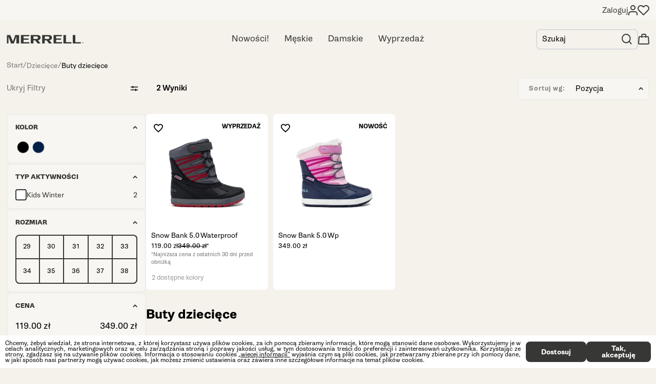

--- FILE ---
content_type: text/html; charset=utf-8
request_url: https://merrell.pl/dzieciece/wszystkie-kids
body_size: 29365
content:
<!DOCTYPE html><html lang="pl"><head><meta charSet="utf-8"/><meta name="viewport" content="initial-scale=1.0, width=device-width"/><title>Buty dla dzieci Merrell – Wygodne obuwie outdoorowe i trekkingowe dla najmłodszych | Merrell</title><meta name="description" content="Odkryj szeroką ofertę butów dla dzieci Merrell – idealne na wędrówki, trekking, codzienne spacery i zimowe przygody. Wygodne, wodoodporne i trwałe obuwie, które sprawdzi się w każdych warunkach."/><meta property="og:title" content="Buty dla dzieci Merrell – Wygodne obuwie outdoorowe i trekkingowe dla najmłodszych | Merrell"/><meta property="og:description" content="Odkryj szeroką ofertę butów dla dzieci Merrell – idealne na wędrówki, trekking, codzienne spacery i zimowe przygody. Wygodne, wodoodporne i trwałe obuwie, które sprawdzi się w każdych warunkach."/><meta name="keywords" content="buty dziecięce Merrell, buty trekkingowe dla dzieci, buty outdoorowe dziecięce, buty dla dzieci na wędrówki, buty zimowe dziecięce Merrell, wodoodporne buty dziecięce, buty na szlak dla dzieci, obuwie Merrell dla dzieci, sandały dziecięce Merrell, buty na co dzień dla dzieci, buty dziecięce na świeżym powietrzu, obuwie dziecięce trekkingowe"/><meta name="robots" content="index,follow"/><link rel="canonical" href="/dzieciece/wszystkie-kids"/><meta name="next-head-count" content="9"/><meta name="application-name" content="Merrell"/><meta name="apple-mobile-web-app-capable" content="yes"/><meta name="apple-mobile-web-app-status-bar-style" content="default"/><meta name="apple-mobile-web-app-title" content="Merrell"/><meta name="format-detection" content="telephone=no"/><meta name="mobile-web-app-capable" content="yes"/><meta name="theme-color" content="#FFFFFF"/><meta name="google-site-verification" content="8n4Y_6GbNF8RVRFo_Em_-U-XjIRMgeuRiKInMXbGtAA"/>
<meta name="google-site-verification" content="Pv_o7_pF_k6T1pKCPSk9zi8mXUZnMuKpLeIFQEFrhWc"/>
<meta name="google-site-verification" content="kGwuFT4UETHeJqo0jMpWUfMD3XQdpKcq7KW9WNwbo8I"/>
<meta name="p:domain_verify" content="pWrGN5Q6UCJbTgrDWrHvkkAIqmgOUNcx"/>
<meta name="facebook-domain-verification" content="yracloqqv4dr5kxbhui0biymrupb2s"/>
<meta name="google-site-verification" content="_dCPbypiRRPnkOPK4cqtTAoClzrtQsX0FUGOFRIMlBo"/>




<script type="text/javascript">
  var _smid = "dzga6nfn7hwmzcox";
  var _smswdir = "/salesmanago-sw.js";
  var _smcustom = true;
  var _smbanners = true;
  (function(w, r, a, sm, s ) {
      if (window && window.SalesmanagoObject) {
        return;
      }

      w['SalesmanagoObject'] = r;
      w[r] = w[r] || function () {( w[r].q = w[r].q || [] ).push(arguments)};
      sm = document.createElement('script'); sm.type = 'text/javascript'; sm.async = true; sm.src = a;
      s = document.getElementsByTagName('script')[0];
      s.parentNode.insertBefore(sm, s);
  })(window, 'sm', ('https:' == document.location.protocol ? 'https://' : 'http://') + 'app3.salesmanago.pl/static/sm.js');
</script><link rel="apple-touch-icon" sizes="180x180" href="/icons/apple-touch-icon.png"/><link rel="manifest" href="/manifest.json"/><link rel="shortcut icon" href="/merrell-favicon.png"/><link rel="preload" href="/_next/static/css/f6dc66fa1fec9505.css" as="style"/><link rel="stylesheet" href="/_next/static/css/f6dc66fa1fec9505.css" data-n-g=""/><link rel="preload" href="/_next/static/css/00bee5acbb3328a5.css" as="style"/><link rel="stylesheet" href="/_next/static/css/00bee5acbb3328a5.css" data-n-p=""/><link rel="preload" href="/_next/static/css/a7aed21372f41b37.css" as="style"/><link rel="stylesheet" href="/_next/static/css/a7aed21372f41b37.css"/><link rel="preload" href="/_next/static/css/37b9a0dafd17f7a0.css" as="style"/><link rel="stylesheet" href="/_next/static/css/37b9a0dafd17f7a0.css"/><link rel="preload" href="/_next/static/css/d474b6339c26b58e.css" as="style"/><link rel="stylesheet" href="/_next/static/css/d474b6339c26b58e.css"/><link rel="preload" href="/_next/static/css/bf528acbbf926f5c.css" as="style"/><link rel="stylesheet" href="/_next/static/css/bf528acbbf926f5c.css"/><link rel="preload" href="/_next/static/css/ed485d1129d6deed.css" as="style"/><link rel="stylesheet" href="/_next/static/css/ed485d1129d6deed.css"/><noscript data-n-css=""></noscript><script defer="" nomodule="" src="/_next/static/chunks/polyfills-5cd94c89d3acac5f.js"></script><script defer="" src="/_next/static/chunks/SMScript.2dcf99e4772c160a.js"></script><script defer="" src="/_next/static/chunks/GTMScript.1dbbb2de14f72a6f.js"></script><script defer="" src="/_next/static/chunks/CartSecureProvider.2da42f065b5d1a16.js"></script><script defer="" src="/_next/static/chunks/CartRestrictionContextProvider.7f54d348ade983c1.js"></script><script defer="" src="/_next/static/chunks/BlackVersionProvider.90e684dda0e10ea8.js"></script><script defer="" src="/_next/static/chunks/62135-1f573c3d03c61423.js"></script><script defer="" src="/_next/static/chunks/49661.904d49f508da31d4.js"></script><script defer="" src="/_next/static/chunks/41284.6eae088fc9d01eb1.js"></script><script defer="" src="/_next/static/chunks/94304.ee83343bd629f03d.js"></script><script defer="" src="/_next/static/chunks/92634.ce44d91cdfb2663f.js"></script><script defer="" src="/_next/static/chunks/77978.0285394193829df1.js"></script><script defer="" src="/_next/static/chunks/14904-7fcd55e2f9905ac4.js"></script><script defer="" src="/_next/static/chunks/52817-e0a0a93fc073eb81.js"></script><script defer="" src="/_next/static/chunks/54812-f3bd13db5737a0cf.js"></script><script defer="" src="/_next/static/chunks/99628.504c0fbbae9d2fef.js"></script><script defer="" src="/_next/static/chunks/82299.d3f55f032f6d13b0.js"></script><script defer="" src="/_next/static/chunks/49076.c074c706392a49fa.js"></script><script defer="" src="/_next/static/chunks/78149.c480316c2e642fa4.js"></script><script defer="" src="/_next/static/chunks/52931.c1936d35a22ce541.js"></script><script defer="" src="/_next/static/chunks/36956.c10c9995175b7cd5.js"></script><script src="/_next/static/chunks/webpack-09b1a3a7f40c5360.js" defer=""></script><script src="/_next/static/chunks/framework-f39d2f79a29b0469.js" defer=""></script><script src="/_next/static/chunks/main-5f294600666bdcd6.js" defer=""></script><script src="/_next/static/chunks/pages/_app-1c4a5c3e6e0880eb.js" defer=""></script><script src="/_next/static/chunks/2edb282b-fbfd41d63d385647.js" defer=""></script><script src="/_next/static/chunks/commons-559b6f40cd20fea8.js" defer=""></script><script src="/_next/static/chunks/71736-fb64548160c8b3c6.js" defer=""></script><script src="/_next/static/chunks/76552-4e59767123b52839.js" defer=""></script><script src="/_next/static/chunks/66019-acbae38972cb5db5.js" defer=""></script><script src="/_next/static/chunks/10396-22d57793c4ed76b4.js" defer=""></script><script src="/_next/static/chunks/69309-2b0651f560924ca6.js" defer=""></script><script src="/_next/static/chunks/61799-448a5f66588a3e8e.js" defer=""></script><script src="/_next/static/chunks/pages/%5B...slug%5D-151f0e4940e08a3f.js" defer=""></script><script src="/_next/static/lx722jpwY55RV6OR781Tj/_buildManifest.js" defer=""></script><script src="/_next/static/lx722jpwY55RV6OR781Tj/_ssgManifest.js" defer=""></script><script src="/_next/static/lx722jpwY55RV6OR781Tj/_middlewareManifest.js" defer=""></script></head><body><div id="__next" data-reactroot=""><noscript id="google_tag_manager_iframe_GTM-WV9962M"><iframe src="https://www.googletagmanager.com/ns.html?id=GTM-WV9962M" height="0" width="0" style="display: none; visibility: hidden;" /></noscript><div class=""><div><header class="flex flex-col top-0 left-0 right-0 z-[15] fixed"><div class="bg-[#f8f6f2] h-[40px] lg:flex flex-col overflow-hidden transition-all hidden"><div class="container h-full"><ul class="flex justify-end h-full items-center gap-[20px]"><li><button class="flex gap-[10px] items-center"><span class="text-[#373836]">Zaloguj</span><svg xmlns="http://www.w3.org/2000/svg" width="18" height="20" class="w-[18px]"><g transform="translate(1 1)" fill="none" stroke="#373836" stroke-linecap="round" stroke-linejoin="round" stroke-width="2"><path d="M16 18v-2a4 4 0 0 0-4-4H4a4 4 0 0 0-4 4v2"></path><circle cx="4" cy="4" r="4" transform="translate(4)"></circle></g></svg></button></li><li><button class="flex items-center"><svg xmlns="http://www.w3.org/2000/svg" viewBox="0 0 22.903 20.232" class="w-[23px] [&amp;&gt;path]:fill-transparent"><path d="M20.291 2.612a5.5 5.5 0 0 0-7.78 0l-1.06 1.06-1.06-1.06a5.501 5.501 0 0 0-7.78 7.78l1.06 1.06 7.78 7.78 7.78-7.78 1.06-1.06a5.5 5.5 0 0 0 0-7.78z" stroke="#373836" stroke-linecap="round" stroke-linejoin="round" stroke-width="2"></path></svg></button></li></ul></div><div></div></div><div class="bg-[#f8f6f2] lg:bg-[#f5f2eb] max-lg:border-b max-lg:border-[rgba(55,56,54,.2)]"><div class="container flex h-[49px] lg:min-h-[73px] justify-center lg:justify-between relative max-lg:px-[16px]"><div class="relative flex items-center z-[2] max-lg:justify-center max-lg:w-full"><button class="absolute left-0 lg:hidden"><svg xmlns="http://www.w3.org/2000/svg" width="20" height="14" class="w-[14px]"><path d="M1 7h18M1 1h18M1 13h18" fill="none" stroke="#373836" stroke-linecap="round" stroke-linejoin="round" stroke-width="2"></path></svg></button><style>
      .merrell-logo_svg__logo_svg__st0 {
        fill: #373836;
      }

      @media all and (min-width: 1024px) {
        #merrell-logo_svg__logo_svg__Layer_1 {
          width: 150px;
        }
      }
    </style>

<a class="underline" href="/"><svg id="merrell-logo_svg__logo_svg__Layer_1" xmlns="http://www.w3.org/2000/svg" x="0" y="0" viewBox="0 0 214.3 24.3" xml:space="preserve" class="w-[112px] lg:w-[150px]">
    <g id="merrell-logo_svg__logo_svg__XMLID_88_">
      <g id="merrell-logo_svg__logo_svg__XMLID_89_">
        <g id="merrell-logo_svg__logo_svg__XMLID_90_">
          <g id="merrell-logo_svg__logo_svg__XMLID_91_">
            <path class="merrell-logo_svg__logo_svg__st0" d="M94.7 8c0-4.3-3.8-7.2-8.3-7.2H67.3v23.7h7.2v-8.9h5.1l6.8 8.9h8.2l-7.3-9.3c4.1 0 7.4-3.2 7.4-7.2zm-11.3 3.7h-8.8V4.5h9c2.1 0 3.9 1.7 3.8 3.8-.1 2-1.9 3.6-4 3.4z" id="merrell-logo_svg__logo_svg__XMLID_103_"></path>
            <path class="merrell-logo_svg__logo_svg__st0" d="M126.4 8c0-4.3-3.8-7.2-8.3-7.2H99v23.7h7.2v-8.9h5.1l6.8 8.9h8.2l-7.3-9.3c4 0 7.4-3.2 7.4-7.2zm-11.3 3.7h-8.8V4.5h9c2.1 0 3.9 1.7 3.8 3.8-.1 2-1.9 3.6-4 3.4z" id="merrell-logo_svg__logo_svg__XMLID_97_"></path>
            <path id="merrell-logo_svg__logo_svg__XMLID_96_" class="merrell-logo_svg__logo_svg__st0" d="M47 13.9h13.9v-3.5H47v-6h16.2V.8H39.7v23.6h23.6v-3.6H47z"></path>
            <path id="merrell-logo_svg__logo_svg__XMLID_95_" class="merrell-logo_svg__logo_svg__st0" d="M137.9 13.9h13.9v-3.5h-13.9v-6h16.2V.8h-23.5v23.6h23.6v-3.6h-16.3z"></path>
            <path id="merrell-logo_svg__logo_svg__XMLID_94_" class="merrell-logo_svg__logo_svg__st0" d="M17.4 18.7 9.9.8H.5v23.6h4.4V5l7.2 19.4h7.8L27.1 5v19.4h7.4V.8H24z"></path>
            <path id="merrell-logo_svg__logo_svg__XMLID_93_" class="merrell-logo_svg__logo_svg__st0" d="M165.4.8h-7.2v23.6h22.7v-3.5l-15.5-.1z"></path>
            <path id="merrell-logo_svg__logo_svg__XMLID_92_" class="merrell-logo_svg__logo_svg__st0" d="M191.5.7h-7.2v23.7H207v-3.5l-15.5-.1z"></path>
          </g>
        </g>
      </g>
    </g>
    <g id="merrell-logo_svg__logo_svg__XMLID_71_">
      <path id="merrell-logo_svg__logo_svg__XMLID_83_" class="merrell-logo_svg__logo_svg__st0" d="M210.7 22.4c0-.9.7-1.6 1.6-1.6s1.6.7 1.6 1.6c0 .9-.7 1.7-1.6 1.7-.9 0-1.6-.7-1.6-1.7zm3 0c0-.8-.6-1.4-1.4-1.4-.8 0-1.3.6-1.3 1.4 0 .8.6 1.4 1.4 1.4.7 0 1.3-.6 1.3-1.4zm-2-.9h.7c.4 0 .7.2.7.6 0 .3-.1.4-.4.5l.4.7h-.4l-.4-.7h-.3v.7h-.4v-1.8zm.6.8c.2 0 .3-.1.3-.3 0-.2-.1-.3-.3-.3h-.3v.5h.3z"></path>
    </g></svg></a></div><div class="absolute top-0 bottom-0 left-0 right-0 justify-center hidden lg:flex z-1"><ul class="flex relative"></ul></div><div class="flex items-center h-full lg:min-h-[73px] relative gap-[20px] w-auto lg:w-auto max-lg:absolute max-lg:right-0 z-[2] lg:z-1"><div class="h-[40px] relative hidden lg:block"><div class="flex justify-between border-[2px] flex-row h-full transition duration-200 ease-in-out border-solid border-opacity-80 border-gray-300 rounded-lg focus:!border-[4px]"><input type="text" class="!py-0 bg-transparent !ring-0 border-0 rounded-[10px] focus:!outline-0 h-full w-[130px] pl-[10px] transition-[width] sm:text-[16px] md:text-[14px] leading-[14px] text-black placeholder:text-black pr-0 focus:w-[160px]" placeholder="Szukaj"/><button type="button" class="flex disabled:cursor-not-allowed flex-row items-center justify-center hover:cursor-pointer pr-[10px] pl-[5px]"><svg xmlns="http://www.w3.org/2000/svg" width="20.414" height="20.414"><g transform="translate(1 1)" fill="none" stroke="#373836" stroke-linecap="round" stroke-linejoin="round" stroke-width="2"><circle cx="8" cy="8" r="8"></circle><path d="m18 18-4.35-4.35"></path></g></svg></button></div></div><div class="flex lg:hidden"><a class="mr-[14px]" href="/login"><svg xmlns="http://www.w3.org/2000/svg" width="18" height="20" class="w-[22px] h-[21.16px] cursor-pointer"><g transform="translate(1 1)" fill="none" stroke="#373836" stroke-linecap="round" stroke-linejoin="round" stroke-width="2"><path d="M16 18v-2a4 4 0 0 0-4-4H4a4 4 0 0 0-4 4v2"></path><circle cx="4" cy="4" r="4" transform="translate(4)"></circle></g></svg></a></div><a class="relative right-0 flex max-lg:right-[16px] max-lg:z-1" href="/cart"><svg xmlns="http://www.w3.org/2000/svg" width="22" height="21.167" class="w-[22px]"><g fill="none"><path d="M3.667 4.667h14.666a2.75 2.75 0 0 1 2.75 2.75l.917 11a2.75 2.75 0 0 1-2.75 2.75H2.75A2.75 2.75 0 0 1 0 18.417l.917-11a2.75 2.75 0 0 1 2.75-2.75z"></path><path d="M3.667 6.667a.75.75 0 0 0-.75.75V7.5l-.915 10.974c.03.387.354.693.748.693h16.5a.751.751 0 0 0 .748-.693L19.083 7.5v-.083a.75.75 0 0 0-.75-.75H3.667m0-2h14.666a2.75 2.75 0 0 1 2.75 2.75l.917 11a2.75 2.75 0 0 1-2.75 2.75H2.75A2.75 2.75 0 0 1 0 18.417l.917-11a2.75 2.75 0 0 1 2.75-2.75z" fill="#373836"></path><path d="M7.333 7.125V2.833A1.833 1.833 0 0 1 9.167 1h3.9a1.833 1.833 0 0 1 1.829 1.833v4.292" stroke="#373836" stroke-linecap="round" stroke-width="2"></path></g></svg></a></div></div></div></header><div class="fixed -left-full bottom-0 overflow-hidden z-header transition-[left] w-[90%] text-white bg-[#f8f6f2] lg:hidden" style="top:0px"><div class="w-full h-full overflow-y-auto"><div class="py-[30px] px-[20px]"><div class="relative h-[49px]"><div class="flex justify-between border-[2px] flex-row h-full transition duration-200 ease-in-out border-solid border-gray-300 rounded-lg focus:!border-[4px] !border-[#373836] border-opacity-100 bg-[#f5f2eb]"><input type="text" class="!py-0 bg-transparent !ring-0 border-0 rounded-[10px] focus:!outline-0 h-full pl-[10px] transition-[width] sm:text-[16px] md:text-[14px] leading-[14px] text-black placeholder:text-black pr-0 w-full" placeholder="Szukaj"/><button type="button" class="flex disabled:cursor-not-allowed flex-row items-center justify-center hover:cursor-pointer px-[20px] !bg-[#373836] [&amp;&gt;svg&gt;g]:stroke-white"><svg xmlns="http://www.w3.org/2000/svg" width="20.414" height="20.414"><g transform="translate(1 1)" fill="none" stroke="#373836" stroke-linecap="round" stroke-linejoin="round" stroke-width="2"><circle cx="8" cy="8" r="8"></circle><path d="m18 18-4.35-4.35"></path></g></svg></button></div></div></div><div class="text-[#373836] flex flex-col px-[20px]"><div></div><ul class="-mx-[20px] mt-5"><li><a class="flex items-center gap-[25px] py-[10px] px-[20px] text-black text-24 font-averageSans" href="/login"><svg xmlns="http://www.w3.org/2000/svg" width="20" height="20"><path d="M13 1h4a2 2 0 0 1 2 2v14a2 2 0 0 1-2 2h-4m-5-4 5-5-5-5m5 5H1" fill="none" stroke="#373836" stroke-linecap="round" stroke-linejoin="round" stroke-width="2"></path></svg><span>Zaloguj</span></a></li><li>
    <a class="flex items-center gap-[25px] py-[10px] px-[20px] text-black text-24 font-averageSans" href="faq/faq-kontakt"><svg xmlns="http://www.w3.org/2000/svg" width="20.221" height="20.258">
        <path d="M19.22 14.668v2.748a1.832 1.832 0 0 1-2 1.832 18.129 18.129 0 0 1-7.906-2.812 17.864 17.864 0 0 1-5.5-5.5A18.13 18.13 0 0 1 1.008 3a1.832 1.832 0 0 1 1.825-2H5.58a1.832 1.832 0 0 1 1.832 1.576 11.762 11.762 0 0 0 .641 2.574 1.832 1.832 0 0 1-.412 1.933L6.477 8.246a14.658 14.658 0 0 0 5.5 5.5l1.156-1.167a1.832 1.832 0 0 1 1.933-.412 11.763 11.763 0 0 0 2.574.641 1.832 1.832 0 0 1 1.576 1.86z" fill="none" stroke="#373836" stroke-linecap="round" stroke-linejoin="round" stroke-width="2"></path></svg><span>Kontakt</span></a>
  </li></ul></div></div></div><div class="dark:bg-black pb-[100px]"><div class="container py-3 md:py-2"><nav><ol class="flex items-center gap-x-2 text-primaryText w-full relative overflow-hidden dark:text-white"><li class="leading-none"><a class="inline opacity-50 hover:underline text-13" href="/">Start</a></li><li class="flex items-center leading-none gap-x-2"><span class="opacity-50">/</span><a class="inline opacity-50 hover:underline text-13 whitespace-nowrap" href="/dzieciece">Dziecięce</a></li><li class="flex items-center leading-none gap-x-2"><span class="opacity-50">/</span><p class="inline cursor-pointer hover:underline text-13 whitespace-nowrap">Buty dziecięce</p></li></ol></nav></div><div class="h-[60px] w-full"><div class="container max-md:px-[10px] h-full"><div class="flex h-full border border-[#e5e5e5] lg:border-0"><button aria-label="Ukryj Filtry" class="h-full flex items-center justify-center md:justify-between text-mid-gray-02 text-sm md:px-4 lg:pl-0 w-[4rem] md:w-[17rem] outline-0" type="button">Ukryj Filtry<svg viewBox="0 0 36 27" class="w-[14px] dark:fill-white"><path d="M27 15h-4v4H0v4h23v4h4v-4h9v-4h-9zM13 4V0H9v4H0v4h9v4h4V8h23V4z"></path></svg></button><div class="flex items-center justify-between flex-1 h-full px-5 text-14 leading-[14px] text-black font-[600]">2<!-- --> <!-- -->Wyniki</div><div class="flex items-center h-full gap-2"><div class="flex items-center bg-[#f8f6f2] rounded-lg border-2 border-[rgba(55,56,54,.05)]"><label for="sort-value-select" class="ml-[10px] px-[10px] font-[600] tracking-[1px] text-12 pointer-events-none text-[#757575] flex items-center h-full">Sortuj wg:</label><div class="relative flex items-center"><select id="sort-value-select" class="pr-[31px] pl-[10px] text-14 cursor-pointer bg-transparent border-none appearance-none bg-none pt-[9px]"><option value="position__DESC">Pozycja </option><option value="price__DESC">Cena malejąco</option><option value="price__ASC">Cena rosnąco</option><option value="name__DESC">Nazwa malejąco</option><option value="name__ASC">Nazwa rosnąco</option><option value="created_at__DESC">Najnowsze </option></select><svg xmlns="http://www.w3.org/2000/svg" width="8.708" height="5.768" class="w-[9px] h-[6px] absolute right-[10px] rotate-180"><path d="M8.001.707 4.354 4.354.707.707" fill="none" stroke="#373836" stroke-width="2"></path></svg></div></div></div></div></div></div><div class="container flex gap-[10px] pt-5"><div class="w-[17rem] flex-[0_0_17rem]"><ul class="flex flex-col gap-[15px]"><li class="border-2 border-[rgba(55,56,54,.05)] p-[15px] rounded-lg bg-[#f8f6f2]"><button class="flex items-center justify-between w-full uppercase !text-12 font-[800] text-[#373836] cursor-pointer pb-[15px]" id="headlessui-disclosure-button-undefined" type="button" aria-expanded="true" data-headlessui-state="open">Kolor<svg xmlns="http://www.w3.org/2000/svg" width="8.708" height="5.768" class="w-[9px] h-[6px] rotate-180"><path d="M8.001.707 4.354 4.354.707.707" fill="none" stroke="#373836" stroke-width="2"></path></svg></button><div id="headlessui-disclosure-panel-undefined" data-headlessui-state="open"><ul class="flex flex-wrap items-center gap-1"><li class="relative flex justify-center items-center"><button aria-label="czarny" style="background-color:#000000;background-image:none;background-repeat:no-repeat;background-size:cover" class="w-6 h-6 flex justify-center items-center rounded-full border border-neutral-300 dark:border-transparent duration-150 ease-out m-[3px] dark:m-[7px] lg:hover:scale-110 dark:after:w-[36px] dark:after:h-[36px] dark:after:border-neutral-700 dark:after:absolute dark:after:border dark:after:rounded-full" type="button"></button></li><li class="relative flex justify-center items-center"><button aria-label="granatowy" style="background-color:#002147;background-image:none;background-repeat:no-repeat;background-size:cover" class="w-6 h-6 flex justify-center items-center rounded-full border border-neutral-300 dark:border-transparent duration-150 ease-out m-[3px] dark:m-[7px] lg:hover:scale-110 dark:after:w-[36px] dark:after:h-[36px] dark:after:border-neutral-700 dark:after:absolute dark:after:border dark:after:rounded-full" type="button"></button></li></ul></div></li><li class="border-2 border-[rgba(55,56,54,.05)] p-[15px] rounded-lg bg-[#f8f6f2]"><button class="flex items-center justify-between w-full uppercase !text-12 font-[800] text-[#373836] cursor-pointer pb-[15px]" id="headlessui-disclosure-button-undefined" type="button" aria-expanded="true" data-headlessui-state="open">Typ aktywności<svg xmlns="http://www.w3.org/2000/svg" width="8.708" height="5.768" class="w-[9px] h-[6px] rotate-180"><path d="M8.001.707 4.354 4.354.707.707" fill="none" stroke="#373836" stroke-width="2"></path></svg></button><div id="headlessui-disclosure-panel-undefined" data-headlessui-state="open"><ul class="flex flex-col gap-[10px]"><li><button class="text-[13px] text-[#373836] flex items-center justify-between w-full text group" type="button"><span class="flex items-center gap-3 cursor-pointer group-hover:underline text-left"><span class="w-[22px] h-[22px] min-w-[22px] min-h-[22px] border-2 border-[#373836] rounded-[4px] bg-white flex justify-center items-center relative cursor-pointer before:content-[&quot;&quot;] before:absolute before:top-0 before:left-0 before:block before:bg-no-repeat before:w-full bg:h-full"></span>Kids Winter</span>2</button></li></ul></div></li><li class="border-2 border-[rgba(55,56,54,.05)] p-[15px] rounded-lg bg-[#f8f6f2]"><button class="flex items-center justify-between w-full uppercase !text-12 font-[800] text-[#373836] cursor-pointer pb-[15px]" id="headlessui-disclosure-button-undefined" type="button" aria-expanded="true" data-headlessui-state="open">Rozmiar<svg xmlns="http://www.w3.org/2000/svg" width="8.708" height="5.768" class="w-[9px] h-[6px] rotate-180"><path d="M8.001.707 4.354 4.354.707.707" fill="none" stroke="#373836" stroke-width="2"></path></svg></button><div id="headlessui-disclosure-panel-undefined" data-headlessui-state="open"><div class="flex flex-wrap overflow-hidden rounded-lg shadow-[inset_0_0_0_2px_#373836]"><div class="relative w-[20%] min-h-[48px] flex flex-col items-center justify-center border-r-2 border-r-[#373836] text-center text-12 p-0 border-b-[#373836] border-b-2"><button type="button" class="group text-12 leading-[12px] w-full h-full text-center">29</button></div><div class="relative w-[20%] min-h-[48px] flex flex-col items-center justify-center border-r-2 border-r-[#373836] text-center text-12 p-0 border-b-[#373836] border-b-2"><button type="button" class="group text-12 leading-[12px] w-full h-full text-center">30</button></div><div class="relative w-[20%] min-h-[48px] flex flex-col items-center justify-center border-r-2 border-r-[#373836] text-center text-12 p-0 border-b-[#373836] border-b-2"><button type="button" class="group text-12 leading-[12px] w-full h-full text-center">31</button></div><div class="relative w-[20%] min-h-[48px] flex flex-col items-center justify-center border-r-2 border-r-[#373836] text-center text-12 p-0 border-b-[#373836] border-b-2"><button type="button" class="group text-12 leading-[12px] w-full h-full text-center">32</button></div><div class="relative w-[20%] min-h-[48px] flex flex-col items-center justify-center border-r-2 border-r-[#373836] text-center text-12 p-0 border-b-[#373836] border-b-2"><button type="button" class="group text-12 leading-[12px] w-full h-full text-center">33</button></div><div class="relative w-[20%] min-h-[48px] flex flex-col items-center justify-center border-r-2 border-r-[#373836] text-center text-12 p-0 border-b-[#373836] border-b-2"><button type="button" class="group text-12 leading-[12px] w-full h-full text-center">34</button></div><div class="relative w-[20%] min-h-[48px] flex flex-col items-center justify-center border-r-2 border-r-[#373836] text-center text-12 p-0 border-b-[#373836] border-b-2"><button type="button" class="group text-12 leading-[12px] w-full h-full text-center">35</button></div><div class="relative w-[20%] min-h-[48px] flex flex-col items-center justify-center border-r-2 border-r-[#373836] text-center text-12 p-0 border-b-[#373836] border-b-2"><button type="button" class="group text-12 leading-[12px] w-full h-full text-center">36</button></div><div class="relative w-[20%] min-h-[48px] flex flex-col items-center justify-center border-r-2 border-r-[#373836] text-center text-12 p-0 border-b-[#373836] border-b-2"><button type="button" class="group text-12 leading-[12px] w-full h-full text-center">37</button></div><div class="relative w-[20%] min-h-[48px] flex flex-col items-center justify-center border-r-2 border-r-[#373836] text-center text-12 p-0 border-b-[#373836] border-b-2"><button type="button" class="group text-12 leading-[12px] w-full h-full text-center">38</button></div></div></div></li><li class="border-2 border-[rgba(55,56,54,.05)] p-[15px] rounded-lg bg-[#f8f6f2]"><button class="flex items-center justify-between w-full uppercase !text-12 font-[800] text-[#373836] cursor-pointer pb-[15px]" id="headlessui-disclosure-button-undefined" type="button" aria-expanded="true" data-headlessui-state="open">Cena<svg xmlns="http://www.w3.org/2000/svg" width="8.708" height="5.768" class="w-[9px] h-[6px] rotate-180"><path d="M8.001.707 4.354 4.354.707.707" fill="none" stroke="#373836" stroke-width="2"></path></svg></button><div id="headlessui-disclosure-panel-undefined" data-headlessui-state="open"><div class="flex justify-between py-1"><div><p class="text-16">119.00 zł</p></div><div><p class="text-16">349.00 zł</p></div></div><div aria-label="Price aggregation" role="button" tabindex="0" class="h-[36px] flex w-full px-2" style="transform:scale(1);cursor:inherit"><div class="h-[2px] self-center w-full" style="background:linear-gradient(to right, #e5e5e5 0%, #e5e5e5 0%, #000 0%, #000 100%, #e5e5e5 100%, #e5e5e5 100%)"><div style="position:absolute;z-index:0;cursor:grab;user-select:none;touch-action:none;-webkit-user-select:none;-moz-user-select:none;-ms-user-select:none" tabindex="0" aria-valuemax="349" aria-valuemin="119" aria-valuenow="119" draggable="false" role="slider" class="w-[16px] h-[16px] rounded-full bg-black dark:bg-white outline-none absolute"></div><div style="position:absolute;z-index:1;cursor:grab;user-select:none;touch-action:none;-webkit-user-select:none;-moz-user-select:none;-ms-user-select:none" tabindex="0" aria-valuemax="349" aria-valuemin="119" aria-valuenow="349" draggable="false" role="slider" class="w-[16px] h-[16px] rounded-full bg-black dark:bg-white outline-none absolute"></div></div></div></div></li><li class="border-2 border-[rgba(55,56,54,.05)] p-[15px] rounded-lg bg-[#f8f6f2]"><button class="flex items-center justify-between w-full uppercase !text-12 font-[800] text-[#373836] cursor-pointer pb-[15px]" id="headlessui-disclosure-button-undefined" type="button" aria-expanded="true" data-headlessui-state="open">Właściwości<svg xmlns="http://www.w3.org/2000/svg" width="8.708" height="5.768" class="w-[9px] h-[6px] rotate-180"><path d="M8.001.707 4.354 4.354.707.707" fill="none" stroke="#373836" stroke-width="2"></path></svg></button><div id="headlessui-disclosure-panel-undefined" data-headlessui-state="open"><ul class="flex flex-col gap-[10px]"><li><button class="text-[13px] text-[#373836] flex items-center justify-between w-full text group" type="button"><span class="flex items-center gap-3 cursor-pointer group-hover:underline text-left"><span class="w-[22px] h-[22px] min-w-[22px] min-h-[22px] border-2 border-[#373836] rounded-[4px] bg-white flex justify-center items-center relative cursor-pointer before:content-[&quot;&quot;] before:absolute before:top-0 before:left-0 before:block before:bg-no-repeat before:w-full bg:h-full"></span>Wodoodporne</span>2</button></li></ul></div></li><li class="border-2 border-[rgba(55,56,54,.05)] p-[15px] rounded-lg bg-[#f8f6f2]"><button class="flex items-center justify-between w-full uppercase !text-12 font-[800] text-[#373836] cursor-pointer pb-[15px]" id="headlessui-disclosure-button-undefined" type="button" aria-expanded="true" data-headlessui-state="open">Płeć<svg xmlns="http://www.w3.org/2000/svg" width="8.708" height="5.768" class="w-[9px] h-[6px] rotate-180"><path d="M8.001.707 4.354 4.354.707.707" fill="none" stroke="#373836" stroke-width="2"></path></svg></button><div id="headlessui-disclosure-panel-undefined" data-headlessui-state="open"><ul class="flex flex-col gap-[10px]"><li><button class="text-[13px] text-[#373836] flex items-center justify-between w-full text group" type="button"><span class="flex items-center gap-3 cursor-pointer group-hover:underline text-left"><span class="w-[22px] h-[22px] min-w-[22px] min-h-[22px] border-2 border-[#373836] rounded-[4px] bg-white flex justify-center items-center relative cursor-pointer before:content-[&quot;&quot;] before:absolute before:top-0 before:left-0 before:block before:bg-no-repeat before:w-full bg:h-full"></span>Dziecięce</span>2</button></li></ul></div></li><li class="border-2 border-[rgba(55,56,54,.05)] p-[15px] rounded-lg bg-[#f8f6f2]"><button class="flex items-center justify-between w-full uppercase !text-12 font-[800] text-[#373836] cursor-pointer pb-[15px]" id="headlessui-disclosure-button-undefined" type="button" aria-expanded="true" data-headlessui-state="open">Materiał<svg xmlns="http://www.w3.org/2000/svg" width="8.708" height="5.768" class="w-[9px] h-[6px] rotate-180"><path d="M8.001.707 4.354 4.354.707.707" fill="none" stroke="#373836" stroke-width="2"></path></svg></button><div id="headlessui-disclosure-panel-undefined" data-headlessui-state="open"><ul class="flex flex-col gap-[10px]"><li><button class="text-[13px] text-[#373836] flex items-center justify-between w-full text group" type="button"><span class="flex items-center gap-3 cursor-pointer group-hover:underline text-left"><span class="w-[22px] h-[22px] min-w-[22px] min-h-[22px] border-2 border-[#373836] rounded-[4px] bg-white flex justify-center items-center relative cursor-pointer before:content-[&quot;&quot;] before:absolute before:top-0 before:left-0 before:block before:bg-no-repeat before:w-full bg:h-full"></span>Tkanina</span>2</button></li></ul></div></li><li class="border-2 border-[rgba(55,56,54,.05)] p-[15px] rounded-lg bg-[#f8f6f2]"><button class="flex items-center justify-between w-full uppercase !text-12 font-[800] text-[#373836] cursor-pointer pb-[15px]" id="headlessui-disclosure-button-undefined" type="button" aria-expanded="true" data-headlessui-state="open">Seria<svg xmlns="http://www.w3.org/2000/svg" width="8.708" height="5.768" class="w-[9px] h-[6px] rotate-180"><path d="M8.001.707 4.354 4.354.707.707" fill="none" stroke="#373836" stroke-width="2"></path></svg></button><div id="headlessui-disclosure-panel-undefined" data-headlessui-state="open"><ul class="flex flex-col gap-[10px]"><li><button class="text-[13px] text-[#373836] flex items-center justify-between w-full text group" type="button"><span class="flex items-center gap-3 cursor-pointer group-hover:underline text-left"><span class="w-[22px] h-[22px] min-w-[22px] min-h-[22px] border-2 border-[#373836] rounded-[4px] bg-white flex justify-center items-center relative cursor-pointer before:content-[&quot;&quot;] before:absolute before:top-0 before:left-0 before:block before:bg-no-repeat before:w-full bg:h-full"></span>Snow Bank</span>2</button></li></ul></div></li></ul></div><div class="w-full flex flex-col gap-5"><div></div><ul class="grid grid-flow-row grid-cols-2 gap-[10px] md:grid-cols-3 lg:grid-cols-4"><li class="w-full h-full"><div class="relative bg-white border-[3px] border-white rounded-lg h-full"><div class="relative"><div class="absolute gap-y-1 lg:gap-y-1.5 flex flex-col top-4 right-3 z-10 text-right leading-none uppercase font-bold text-[9px] lg:text-11 max-w-[70%]"></div><div class="absolute z-10 top-4 left-3"><button aria-label="Add to wishlist" type="button" class="duration-100 ease-out scale-90 hover:scale-125 md:scale-100"><svg viewBox="0 0 20 19" xmlns="http://www.w3.org/2000/svg" class="w-[18px] h-[18px]"><path d="M14.5 0c-1.74 0-3.41.81-4.5 2.09C8.91.81 7.24 0 5.5 0 2.42 0 0 2.42 0 5.5c0 3.78 3.4 6.86 8.55 11.54L10 18.35l1.45-1.32C16.6 12.36 20 9.28 20 5.5 20 2.42 17.58 0 14.5 0Zm-4.4 15.55-.1.1-.1-.1C5.14 11.24 2 8.39 2 5.5 2 3.5 3.5 2 5.5 2c1.54 0 3.04.99 3.57 2.36h1.87C11.46 2.99 12.96 2 14.5 2c2 0 3.5 1.5 3.5 3.5 0 2.89-3.14 5.74-7.9 10.05Z"></path></svg></button></div><a class="block w-full h-full" href="/snow-bank-5-0-wp-black-mk268432"><div class="relative flex justify-center productCard_image__IDM9Z"><span style="box-sizing:border-box;display:inline-block;overflow:hidden;width:initial;height:initial;background:none;opacity:1;border:0;margin:0;padding:0;position:relative;max-width:100%"><span style="box-sizing:border-box;display:block;width:initial;height:initial;background:none;opacity:1;border:0;margin:0;padding:0;max-width:100%"><img style="display:block;max-width:100%;width:initial;height:initial;background:none;opacity:1;border:0;margin:0;padding:0" alt="" aria-hidden="true" src="data:image/svg+xml,%3csvg%20xmlns=%27http://www.w3.org/2000/svg%27%20version=%271.1%27%20width=%27350%27%20height=%27340%27/%3e"/></span><img alt="Snow Bank 5.0 Waterproof" src="[data-uri]" decoding="async" data-nimg="intrinsic" style="position:absolute;top:0;left:0;bottom:0;right:0;box-sizing:border-box;padding:0;border:none;margin:auto;display:block;width:0;height:0;min-width:100%;max-width:100%;min-height:100%;max-height:100%;object-fit:contain"/><noscript><img alt="Snow Bank 5.0 Waterproof" srcSet="/_next/image?url=https%3A%2F%2Fmedia.merrell.pl%2Fcatalog%2Fproduct%2Fm%2Fe%2Fmerrell_snow_bank_5.0_wp_mf25ff2_black_red_1.jpg%3Fstore%3Ddefault%26image-type%3Dimage&amp;w=384&amp;q=75 1x, /_next/image?url=https%3A%2F%2Fmedia.merrell.pl%2Fcatalog%2Fproduct%2Fm%2Fe%2Fmerrell_snow_bank_5.0_wp_mf25ff2_black_red_1.jpg%3Fstore%3Ddefault%26image-type%3Dimage&amp;w=750&amp;q=75 2x" src="/_next/image?url=https%3A%2F%2Fmedia.merrell.pl%2Fcatalog%2Fproduct%2Fm%2Fe%2Fmerrell_snow_bank_5.0_wp_mf25ff2_black_red_1.jpg%3Fstore%3Ddefault%26image-type%3Dimage&amp;w=750&amp;q=75" decoding="async" data-nimg="intrinsic" style="position:absolute;top:0;left:0;bottom:0;right:0;box-sizing:border-box;padding:0;border:none;margin:auto;display:block;width:0;height:0;min-width:100%;max-width:100%;min-height:100%;max-height:100%;object-fit:contain" loading="lazy"/></noscript></span></div></a></div><div class="flex flex-col px-[7px] mt-[3px] mb-[2px]"><div class="leading-none"><a class="text-black  hover:underline text-13 md:text-[13px] dark:text-white" href="/snow-bank-5-0-wp-black-mk268432">Snow Bank 5.0 Waterproof</a></div><div class="mt-1"><div class="flex justify-end flex-row-reverse gap-2 text-13 md:text-12"><p class="text-black dark:text-white"><del>349.00 zł</del>*</p><p class="text-black dark:text-white">119.00 zł</p></div><div class="text-10 text-mid-gray-02">*</div></div></div><div class="flex h-[42px] items-center w-full"><p class="px-2 text-12 text-dusty-gray">2<!-- --> <!-- -->dostępne kolory</p></div></div></li><li class="w-full h-full"><div class="relative bg-white border-[3px] border-white rounded-lg h-full"><div class="relative"><div class="absolute gap-y-1 lg:gap-y-1.5 flex flex-col top-4 right-3 z-10 text-right leading-none uppercase font-bold text-[9px] lg:text-11 max-w-[70%]"></div><div class="absolute z-10 top-4 left-3"><button aria-label="Add to wishlist" type="button" class="duration-100 ease-out scale-90 hover:scale-125 md:scale-100"><svg viewBox="0 0 20 19" xmlns="http://www.w3.org/2000/svg" class="w-[18px] h-[18px]"><path d="M14.5 0c-1.74 0-3.41.81-4.5 2.09C8.91.81 7.24 0 5.5 0 2.42 0 0 2.42 0 5.5c0 3.78 3.4 6.86 8.55 11.54L10 18.35l1.45-1.32C16.6 12.36 20 9.28 20 5.5 20 2.42 17.58 0 14.5 0Zm-4.4 15.55-.1.1-.1-.1C5.14 11.24 2 8.39 2 5.5 2 3.5 3.5 2 5.5 2c1.54 0 3.04.99 3.57 2.36h1.87C11.46 2.99 12.96 2 14.5 2c2 0 3.5 1.5 3.5 3.5 0 2.89-3.14 5.74-7.9 10.05Z"></path></svg></button></div><a class="block w-full h-full" href="/snow-bank-5-0-wp-navy-mk168434"><div class="relative flex justify-center productCard_image__IDM9Z"><span style="box-sizing:border-box;display:inline-block;overflow:hidden;width:initial;height:initial;background:none;opacity:1;border:0;margin:0;padding:0;position:relative;max-width:100%"><span style="box-sizing:border-box;display:block;width:initial;height:initial;background:none;opacity:1;border:0;margin:0;padding:0;max-width:100%"><img style="display:block;max-width:100%;width:initial;height:initial;background:none;opacity:1;border:0;margin:0;padding:0" alt="" aria-hidden="true" src="data:image/svg+xml,%3csvg%20xmlns=%27http://www.w3.org/2000/svg%27%20version=%271.1%27%20width=%27350%27%20height=%27340%27/%3e"/></span><img alt="Snow Bank 5.0 Wp" src="[data-uri]" decoding="async" data-nimg="intrinsic" style="position:absolute;top:0;left:0;bottom:0;right:0;box-sizing:border-box;padding:0;border:none;margin:auto;display:block;width:0;height:0;min-width:100%;max-width:100%;min-height:100%;max-height:100%;object-fit:contain"/><noscript><img alt="Snow Bank 5.0 Wp" srcSet="/_next/image?url=https%3A%2F%2Fmedia.merrell.pl%2Fcatalog%2Fproduct%2Fm%2Fe%2Fmerrell_snow_bank_5.0_wp_mf25ff4_navy_pink_1.jpg%3Fstore%3Ddefault%26image-type%3Dimage&amp;w=384&amp;q=75 1x, /_next/image?url=https%3A%2F%2Fmedia.merrell.pl%2Fcatalog%2Fproduct%2Fm%2Fe%2Fmerrell_snow_bank_5.0_wp_mf25ff4_navy_pink_1.jpg%3Fstore%3Ddefault%26image-type%3Dimage&amp;w=750&amp;q=75 2x" src="/_next/image?url=https%3A%2F%2Fmedia.merrell.pl%2Fcatalog%2Fproduct%2Fm%2Fe%2Fmerrell_snow_bank_5.0_wp_mf25ff4_navy_pink_1.jpg%3Fstore%3Ddefault%26image-type%3Dimage&amp;w=750&amp;q=75" decoding="async" data-nimg="intrinsic" style="position:absolute;top:0;left:0;bottom:0;right:0;box-sizing:border-box;padding:0;border:none;margin:auto;display:block;width:0;height:0;min-width:100%;max-width:100%;min-height:100%;max-height:100%;object-fit:contain" loading="lazy"/></noscript></span></div></a></div><div class="flex flex-col px-[7px] mt-[3px] mb-[2px]"><div class="leading-none"><a class="text-black  hover:underline text-13 md:text-[13px] dark:text-white" href="/snow-bank-5-0-wp-navy-mk168434">Snow Bank 5.0 Wp</a></div><div class="mt-1"><div class="flex justify-end flex-row-reverse gap-2 text-13 md:text-12"><p class="text-black dark:text-white">349.00 zł</p></div></div></div></div></li></ul><div class="mt-[30px] dark:text-white"><h1 class="text-24 font-bold mb-[30px]">Buty dziecięce</h1><div class="category_info__VPHMF"><div data-content-type="row" data-appearance="contained" data-element="main"><div data-enable-parallax="0" data-parallax-speed="0.5" data-background-images="{}" data-element="inner" data-pb-style="61A60D18863DD"><div data-content-type="text" data-appearance="default" data-element="main" data-pb-style="61A60D18863E6"><h2><span data-pb-style="61A60D18863EC">Obuwie sportowe dziecięce – najważniejsze cechy</span></h2>
<p><span data-pb-style="61A60D18863F2">Odpowiednie buty mają niebagatelne znaczenie dla prawidłowego rozwoju i ochrony stóp dziecka. Dobrze skonstruowany profil wkładki, dobra amortyzacja i stabilizacja kostki zapobiegają deformacji rosnących stóp. Projektując buty dziecięce Merrell, zwracaliśmy szczególną uwagę na te cechy. Dlatego obuwie wyposażone jest w podeszwę zewnętrzną zapewniającą dobrą przyczepność, a podeszwa środkowa to elastyczna pianka gwarantująca amortyzację.
 Żywe kolory letniej kolekcji Merrell dla dzieci przypadną do gustu dziewczynkom i chłopcom. Kolorystyka butów na sezon jesień – zima jest bardziej stonowana i przystosowana do zróżnicowanych warunków pogodowych. Niezależnie od sezonu, buty będą świetnie pasowały do codziennych stylizacji, a dzieci będą chętnie w nich chodzić.</span></p>
<p> </p>
<h3><span data-pb-style="61A60D18863FE">Buty dziecięce Merrell na każdą porę roku</span></h3>
<p><span data-pb-style="61A60D1886404">Jakie obuwie na lato oferuje Merrell? Sandały dziecięce z podwójną regulacją na rzepy – przy kostce i na wysokości palców. Dzięki temu dopasowanie buta do kształtu stopy dziecka jest bardzo proste. Miękki zapiętek oraz podeszwa środkowa wykonana z pianki EVA zapewniają wygodę, a paski z płótna sprawiają, że sandały są trwałe i nie powodują otarć. Uniwersalna kolorystyka kolekcji sprawia, że są to zarówno letnie buty sportowe dla dziewczynki, jak i dla chłopca.
Jesienią i zimą dzieci potrzebują butów, które zapewnią dobrą izolację termiczną oraz ochronią stopę przed jej przemoczeniem. Dlatego buty Merrell dziecięce posiadają cholewkę z membraną. Dzięki temu dobrze chronią stopę dziecka przed wilgocią, jednocześnie zapewniając dobrą oddychalność. Buty sportowe chłopięce na sezon jesień – zima reprezentują klasyczny styl. Świetnie sprawdzą się podczas spacerów i w drodze do przedszkola. Niektóre tradycyjne śniegowce oferują wysoką ochronę termiczną małych stóp do temperatury nawet -40⁰C.</span></p></div></div></div><style>#html-body [data-pb-style="61A60D18863DD"]{justify-content: flex-start; display: flex; flex-direction: column; background-position: left top; background-size: cover; background-repeat: no-repeat; background-attachment: scroll; border-style: none; border-width: 1px; border-radius: 0px; margin: 0px 0px 10px; padding: 10px;}#html-body [data-pb-style="61A60D18863E6"]{border-style: none; border-width: 1px; border-radius: 0px; margin: 0px; padding: 0px;}#html-body [data-pb-style="61A60D18863EC"]{font-weight: 400; font-size: 16px;}#html-body [data-pb-style="61A60D18863F2"]{font-weight: 400;}#html-body [data-pb-style="61A60D18863F8"]{font-weight: 400;}#html-body [data-pb-style="61A60D18863FE"]{font-weight: 400; font-size: 16px;}#html-body [data-pb-style="61A60D1886404"]{font-weight: 400;}</style></div></div></div></div></div><div class="Toastify"></div><div></div><div class="footerLogo_wrapper__QUfb0"><div class="merrell-footer-logo">
    <img src="https://media.merrell.pl/wysiwyg/homepage/1372x444px_mrl_logo.jpg" alt=""/>
</div></div><footer class="flex w-full flex-col lg:border-t border-[rgba(55,56,54,0.2)] m-[auto_auto_0]"><div class="footerNewsletter_footer-main-wrapper__fvgYM"><section class="footer-mobile-supports-container">
  <div class="footer-mobile-supports-supports">
    <section class="merrell-accordion__container merrell-accordion__footer-support">
      <div class="merrell-accordion__row">
        <div class="merrell-accordion__col">
          <div class="merrell-accordion__tabs">
            <div class="merrell-accordion__tab">
              <input type="checkbox" class="merrell-accordion__tab-input" id="single-accordion-get-help-15-97"/>
              <label class="merrell-accordion__tab-label" for="single-accordion-get-help-15-97">
                <span class="merrell-accordion__header-bold">Uzyskaj pomoc</span>
                <span class="merrell-accordion__tab-label-text"></span>
              </label>
              <div class="merrell-accordion__tab-content">
                <ul class="footer-mobile-supports-items">
                  <li>
                    <a class="merrell-link__button-link-small merrell-link__black merrell-link__underline-none" href="/faq/faq-kontakt" title="">
                      Skontaktuj się z nami
                    </a>
                  </li>

                  <li>
                    <a class="merrell-link__button-link-small merrell-link__black merrell-link__underline-none" href="/faq/dostawy" title="">
                      Koszty wysyłki i dostawa
                    </a>
                  </li>
                  <li>
                    <a class="merrell-link__button-link-small merrell-link__black merrell-link__underline-none" href="/faq/zwroty" title="">
                      Zwroty i wymiany
                    </a>
                  </li>
   <li>
                    <a class="merrell-link__button-link-small merrell-link__black merrell-link__underline-none" href="/faq/reklamacje" title="">
                      Reklamacje
                    </a>
                  </li>
                  <li>
                    <a class="merrell-link__button-link-small merrell-link__black merrell-link__underline-none" href="/faq/dostawa-i-platnosci" title="">
                      Opcje płatności
                    </a>
                  </li>
                  <li>
                    <a class="merrell-link__button-link-small merrell-link__black merrell-link__underline-none" href="/faq" title="">
                      FAQ
                    </a>
                  </li>
                </ul>
              </div>
            </div>
          </div>
        </div>
      </div>
    </section>
    <section class="merrell-accordion__container merrell-accordion__footer-support">
      <div class="merrell-accordion__row">
        <div class="merrell-accordion__col">
          <div class="merrell-accordion__tabs">
            <div class="merrell-accordion__tab">
              <input type="checkbox" class="merrell-accordion__tab-input" id="single-accordion-about-merrell-36-10"/>
              <label class="merrell-accordion__tab-label" for="single-accordion-about-merrell-36-10">
                <span class="merrell-accordion__header-bold"> O Nas </span>
                <span class="merrell-accordion__tab-label-text"></span>
              </label>
              <div class="merrell-accordion__tab-content">
                <ul class="footer-mobile-supports-items">
                  <!-- -->
                  <li>
                    <a class="merrell-link__button-link-small merrell-link__black merrell-link__underline-none" href="/tabela-rozmiarow" title="">
                      Tabela rozmiarów
                    </a>
                  </li>
                </ul>
              </div>
            </div>
          </div>
        </div>
      </div>
    </section>
    <section class="merrell-accordion__container merrell-accordion__footer-support">
      <div class="merrell-accordion__row">
        <div class="merrell-accordion__col">
          <div class="merrell-accordion__tabs">
            <div class="merrell-accordion__tab">
              <input type="checkbox" class="merrell-accordion__tab-input" id="single-accordion-category-merrell-13-06"/>
              <label class="merrell-accordion__tab-label" for="single-accordion-category-merrell-13-06">
                <span class="merrell-accordion__header-bold"> Kategorie </span>
                <span class="merrell-accordion__tab-label-text"></span>
              </label>
              <div class="merrell-accordion__tab-content">
                <ul class="footer-mobile-supports-items">
                  <li>
                    <a class="merrell-link__button-link-small merrell-link__black merrell-link__underline-none" href="/produkty-meskie" title="">
                      Męskie
                    </a>
                  </li>
                  <li>
                    <a class="merrell-link__button-link-small merrell-link__black merrell-link__underline-none" href="/produkty-damskie" title="">
                      Damskie
                    </a>
                  </li>
             <!-- -->
                <!-- -->
                  <li>
                    <a class="merrell-link__button-link-small merrell-link__black merrell-link__underline-none" href="/sale-all" title="">
                      Wyprzedaż
                    </a>
                  </li>
                </ul>
              </div>
            </div>
          </div>
        </div>
      </div>
    </section>
  </div>
</section>
<style>
  /* Merrell Mobile Footer Top Menu */

  section.footer-mobile-supports-container {
    background-color: #f5f2eb !important;
  }

  section.footer-mobile-supports-container .merrell-accordion__tab-input {
    position: absolute;
    opacity: 0;
    z-index: -1;
  }

  section.footer-mobile-supports-container .merrell-accordion__container {
    overflow: hidden;
  }

  section.footer-mobile-supports-container .merrell-accordion__container.merrell-accordion__footer-support {
    border-bottom: 1px solid #e5e5e5;
  }

  section.footer-mobile-supports-container .merrell-accordion__container.merrell-accordion__footer-support .merrell-accordion__row .merrell-accordion__col .merrell-accordion__tabs .merrell-accordion__tab-content ul {
    padding-bottom: 0;
  }

  section.footer-mobile-supports-container .merrell-accordion__container.merrell-accordion__footer-support .merrell-accordion__row .merrell-accordion__col .merrell-accordion__tabs .merrell-accordion__tab {
    border: none !important;
  }

  section.footer-mobile-supports-container .merrell-accordion__container .merrell-accordion__row {
    display: flex;
    flex-direction: column;
    justify-content: center;
  }

  @media (min-width: 1024px) {
    section.footer-mobile-supports-container .merrell-accordion__container .merrell-accordion__row {
      flex-direction: row;
    }
  }

  section.footer-mobile-supports-container .merrell-accordion__container .merrell-accordion__row .merrell-accordion__col {
    flex: 0;
  }

  section.footer-mobile-supports-container .merrell-accordion__container .merrell-accordion__row .merrell-accordion__col .merrell-accordion__tabs {
    overflow: hidden;
    font-size: 12px;
  }

  @media screen and (min-width: 768px) {
    section.footer-mobile-supports-container .merrell-accordion__container .merrell-accordion__row .merrell-accordion__col .merrell-accordion__tabs {
      font-size: 12px;
    }
  }

  section.footer-mobile-supports-container .merrell-accordion__container .merrell-accordion__row .merrell-accordion__col .merrell-accordion__tabs .merrell-accordion__tab {
    border: 1px solid #e5e5e5;
    border-bottom-width: 0;
    min-height: 54px;
    width: 100%;
    color: #000;
    font-weight: 400;
    overflow: hidden;
    background: #f5f2eb !important;
  }

  @media (min-width: 1024px) {
    section.footer-mobile-supports-container .merrell-accordion__container .merrell-accordion__row .merrell-accordion__col .merrell-accordion__tabs .merrell-accordion__tab {
      border-bottom-width: 1px;
    }
  }

  section.footer-mobile-supports-container .merrell-accordion__container .merrell-accordion__row .merrell-accordion__col .merrell-accordion__tabs .merrell-accordion__tab-label {
    position: relative;
    display: flex;
    justify-content: space-between;
    align-items: center;
    padding: 1em;
    background-color: transparent;
    cursor: pointer;
    z-index: 1;
    background-color: #f5f2eb !important;
    border-bottom: 1.5px solid rgba(55, 56, 54, 0.2) !important;
  }

  section.footer-mobile-supports-container .merrell-accordion__container .merrell-accordion__row .merrell-accordion__col .merrell-accordion__tabs .merrell-accordion__tab-label .merrell-accordion__header-bold {
    font-size: 14px;
    font-weight: 600;
  }

  section.footer-mobile-supports-container .merrell-accordion__container .merrell-accordion__row .merrell-accordion__col .merrell-accordion__tabs .merrell-accordion__tab-hide-icon {
    opacity: 0;
  }

  section.footer-mobile-supports-container .merrell-accordion__container .merrell-accordion__row .merrell-accordion__col .merrell-accordion__tabs .merrell-accordion__tab-content {
    max-height: 0;
    margin-top: -25px;
    opacity: 0;
    padding: 0 1em;
    color: #757575;
    transition: all 0.35s;
  }

  section.footer-mobile-supports-container .merrell-accordion__container .merrell-accordion__row .merrell-accordion__col .merrell-accordion__tabs .merrell-accordion__tab-content ul {
    padding-bottom: 16px;
  }

  section.footer-mobile-supports-container .merrell-accordion__container .merrell-accordion__row .merrell-accordion__col .merrell-accordion__tabs .merrell-accordion__tab-content a {
    font-weight: 400;
    color: #757575;
  }

  section.footer-mobile-supports-container .merrell-accordion__container .merrell-accordion__row .merrell-accordion__col .merrell-accordion__tabs .merrell-accordion__tab-content .merrell-accordion__more-wrapper {
    padding: 24px 0;
  }

  section.footer-mobile-supports-container .merrell-accordion__container .merrell-accordion__row .merrell-accordion__col .merrell-accordion__tabs .merrell-accordion__tab-content-expanded {
    max-height: 100vh;
  }

  section.footer-mobile-supports-container .merrell-accordion__container .merrell-accordion__row .merrell-accordion__col .merrell-accordion__tabs .merrell-accordion__tab-close {
    display: flex;
    justify-content: flex-end;
    padding: 1em;
    font-size: 0.75em;
    cursor: pointer;
  }

  @media (min-width: 1024px) {
    section.footer-mobile-supports-container .merrell-accordion__container .merrell-accordion__row .merrell-accordion__col .merrell-accordion__tabs {
      width: 200px;
      margin: 5px;
    }
  }

  @media (min-width: 1310px) {
    section.footer-mobile-supports-container .merrell-accordion__container .merrell-accordion__row .merrell-accordion__col .merrell-accordion__tabs {
      margin: 10px;
      width: 300px;
    }
  }

  section.footer-mobile-supports-container .merrell-accordion__container .merrell-accordion__row .merrell-accordion__col:last-child .merrell-accordion__tabs .merrell-accordion__tab {
    border: 1px solid #e5e5e5;
  }

  section.footer-mobile-supports-container .merrell-accordion__container .merrell-accordion__row .merrell-accordion__col:last-child .merrell-accordion__tabs .merrell-accordion__tab.merrell-accordion__footer-support {
    border: none;
  }

  section.footer-mobile-supports-container .merrell-accordion__container .merrell-accordion__row .merrell-accordion__col .merrell-accordion__tab-label-text::after {
    content: "+";
    font-size: 28px;
  }

  section.footer-mobile-supports-container .merrell-accordion__container .merrell-accordion__row .merrell-accordion__col input:checked+.merrell-accordion__tab-label .merrell-accordion__tab-label-text::after {
    content: "−";
    font-size: 28px;
  }

  section.footer-mobile-supports-container .merrell-accordion__container .merrell-accordion__row .merrell-accordion__col input:checked~.merrell-accordion__tab-content {
    max-height: 50vh;
    opacity: 1;
    margin-top: -5px;
    padding: 1em;
    overflow-y: auto;
    background: #f5f2eb !important;
  }

  @media (min-width: 1024px) {
    section.footer-mobile-supports-container .merrell-accordion__container.merrell-accordion__base-column .merrell-accordion__row {
      flex-direction: column;
    }

    section.footer-mobile-supports-container .merrell-accordion__container.merrell-accordion__base-column .merrell-accordion__row .merrell-accordion__col .merrell-accordion__tabs {
      width: 100%;
      margin: 0;
    }

    section.footer-mobile-supports-container .merrell-accordion__container.merrell-accordion__base-column .merrell-accordion__row .merrell-accordion__col .merrell-accordion__tabs .merrell-accordion__tab {
      border-bottom-width: 0;
    }
  }

  section.footer-mobile-supports-container .merrell-accordion__container.merrell-accordion__base-column:last-child .merrell-accordion__row .merrell-accordion__tabs .merrell-accordion__tab {
    border-bottom-width: 1px;
  }

  section.footer-mobile-supports-container .merrell-accordion__wrapper {
    width: 100%;
  }

  section.footer-mobile-supports-container .merrell-accordion__list {
    width: 100%;
    margin: 0;
    padding: 0;
    list-style: none;
  }

  @media (min-width: 1024px) {
    section.footer-mobile-supports-container .merrell-accordion__list {
      width: 80%;
    }
  }

  section.footer-mobile-supports-container .merrell-accordion__list-item {
    width: 100%;
    border-top: solid 1px #e5e5e5;
  }

  section.footer-mobile-supports-container .merrell-accordion__list-item:last-child {
    border-bottom: solid 1px #e5e5e5;
  }

  section.footer-mobile-supports-container .merrell-accordion__box {
    width: 100%;
  }

  section.footer-mobile-supports-container .merrell-accordion__box-heading {
    position: relative;
    display: flex;
    align-items: center;
    width: 100%;
    padding: 10px 28px 10px 0;
    text-align: left;
    color: #757575;
    border: 0;
    background-color: transparent;
    font-size: 20px;
    font-weight: 500;
  }

  @media (min-width: 1024px) {
    section.footer-mobile-supports-container .merrell-accordion__box-heading {
      padding: 25px 56px 25px 0;
      cursor: pointer;
    }
  }

  section.footer-mobile-supports-container .merrell-accordion__box-heading:active,
  section.footer-mobile-supports-container .merrell-accordion__box-heading:focus {
    outline: 0;
  }

  section.footer-mobile-supports-container .merrell-accordion__box-heading::after,
  section.footer-mobile-supports-container .merrell-accordion__box-heading::before {
    position: absolute;
    top: 50%;
    content: "";
    transition: 250ms ease-in-out;
    transform: translateY(-50%);
    background-color: #757575;
  }

  section.footer-mobile-supports-container .merrell-accordion__box-heading::after {
    right: 4px;
    width: 20px;
    height: 2px;
  }

  @media (min-width: 1024px) {
    section.footer-mobile-supports-container .merrell-accordion__box-heading::after {
      right: 18px;
    }
  }

  section.footer-mobile-supports-container .merrell-accordion__box-heading::before {
    right: 13px;
    width: 2px;
    height: 20px;
  }

  @media (min-width: 1024px) {
    section.footer-mobile-supports-container .merrell-accordion__box-heading::before {
      right: 27px;
    }
  }

  section.footer-mobile-supports-container .merrell-accordion__box-opened .merrell-accordion__box-heading::after,
  section.footer-mobile-supports-container .merrell-accordion__box-opened .merrell-accordion__box-heading::before {
    background-color: #757575;
  }

  section.footer-mobile-supports-container .merrell-accordion__box-opened .merrell-accordion__box-heading::before {
    transform: translateY(-50%) rotate(90deg);
  }

  section.footer-mobile-supports-container .merrell-accordion__box-content {
    overflow: hidden;
    width: 100%;
    max-height: 0;
    transition: max-height 250ms ease-in-out;
  }

  section.footer-mobile-supports-container .merrell-accordion__box-opened .merrell-accordion__box-content {
    max-height: 1000px;
  }

  @media all and (min-width: 1024px) {
    section.footer-mobile-supports-container {
      display: none !important;
    }
  }

  @media all and (max-width: 1023px) {
    section.footer-mobile-supports-container {
      border-top: 1.5px solid rgba(55, 56, 54, 0.2) !important;
    }
  }

  section.footer-mobile-supports-container .footer-mobile-supports-items a {
    display: flex !important;
    font-size: 13px !important;
    padding: 6px 0 !important;
  }

</style>
<section class="footer-newsletter-container">
  <div class="footer-newsletter-wrapper">
    <div class="footer-newsletter-grid-item footer-newsletter-box1">
      <p>Dołącz do nas</p>
      <div class="footer-newsletter-content">
        Zapisz się na nasz newsletter i otrzymaj 15% rabatu na zakupy.
      </div>
      <div data-component="newsletter">
        <form class="flex flex-col"><div class="flex justify-center w-full lg:justify-start"><input type="text" class="w-full lg:w-[208px] border-2 rounded-l-[8px] border-[#373836] focus:ring-0 border-solid focus:border-[#f4762d] !shadow-[rgba(244,118,45,0.5)] placeholder:text-[rgba(0,0,0,0.2)]" placeholder="Email" name="newsletterFooterInput"/><button type="submit" class="text-center bg-[#373836] w-[60px] h-[48px] rounded-r-[8px]"><svg viewBox="0 0 46.7 36" class="inline w-4 h-3 fill-white"><path d="m27.9 0-3.6 3.5 12.5 12.1H0v4.9h36.8l-12.5 12 3.6 3.5 18.6-18z"></path></svg></button></div></form>
      </div>
      <div></div>
      <div></div>
    </div>
    <div class="footer-newsletter-grid-item footer-newsletter-box2">
      <!-- -->
      <p class="footer-newsletter-follow-us">Obserwuj nas:</p>
      <div class="footer-newsletter-follow-us-icons">
        <ul>
          <li>
            <a target="_blank" href="https://www.facebook.com/MerrellPoland?fref=ts">
              <svg width="8" height="16" fill="none" xmlns="http://www.w3.org/2000/svg">
                <path d="M7.753 5.235L7.407 8H5.185v8H1.876V8H.296V5.185h1.58V3.358C1.876 2.074 2.518 0 5.234 0h2.47v2.765H5.925c-.297 0-.692.149-.692.79v1.68h2.519z" fill="#fff"></path>
              </svg>
            </a>
          </li>
          <li>
            <a target="_blank" href="https://www.instagram.com/merrellpolska/?hl=pl">
              <svg width="16" height="17" fill="none" xmlns="http://www.w3.org/2000/svg">
                <path d="M16 14.074V2.173A2.087 2.087 0 0013.926.099H2.074A2.087 2.087 0 000 2.173v11.901c0 1.136.938 2.074 2.074 2.074h11.852A2.087 2.087 0 0016 14.074zm-3.012-5.827c0-.494-.05-.938-.247-1.383h1.432v6.766a.654.654 0 01-.642.642H2.37a.654.654 0 01-.643-.642V6.864H3.21c-.148.445-.198.89-.198 1.383 0 2.667 2.223 4.84 4.988 4.84 2.765 0 4.988-2.173 4.988-4.84zM8 11.21c-1.773 0-3.21-1.393-3.21-3.111C4.79 6.38 6.227 4.988 8 4.988s3.21 1.393 3.21 3.11c0 1.72-1.437 3.112-3.21 3.112zm3.654-6.173a.727.727 0 01-.74-.74V2.567a.76.76 0 01.74-.74h1.828a.76.76 0 01.74.74v1.728a.76.76 0 01-.74.741h-1.828z" fill="#fff"></path>
              </svg>
            </a>
          </li>
        </ul>
      </div>
    </div>
    <div class="footer-newsletter-grid-item footer-newsletter-box3">
      <p>Kategorie</p>
        <div class="footer-newsletter-content">
          <ul>
            <li>
              <a class="merrell-link__button-link-small merrell-link__black merrell-link__underline-none merrell-link__with-underline" href="/produkty-meskie" title="">
                Męskie
              </a>
            </li>
          </ul>
          <ul>
            <li>
              <a class="merrell-link__button-link-small merrell-link__black merrell-link__underline-none merrell-link__with-underline" href="/produkty-damskie" title="">
                Damskie
              </a>
            </li>
          </ul>
         <!-- -->
      <!-- -->
          <ul>
            <li>
              <a class="merrell-link__button-link-small merrell-link__black merrell-link__underline-none merrell-link__with-underline" href="/sale-all" title="">
                Wyprzedaż
              </a>
            </li>
          </ul>
        </div>
    </div>
    <div class="footer-newsletter-grid-item footer-newsletter-box4">
      <p>Uzyskaj pomoc</p>
      <div class="footer-newsletter-content">
        <ul>
          <li>
            <a class="converse-link__button-link-small converse-link__black converse-link__underline-none converse-link__with-underline" href="/faq/faq-kontakt" title="">
              Skontaktuj sie z nami
            </a>
          </li>
        </ul>

        <ul>
          <li>
            <a class="converse-link__button-link-small converse-link__black converse-link__underline-none converse-link__with-underline" href="/faq/dostawy" title="">
              Koszty wysyłki i dostawa
            </a>
          </li>
        </ul>
        <ul>
          <li>
            <a class="converse-link__button-link-small converse-link__black converse-link__underline-none converse-link__with-underline" href="/faq/zwroty" title="">
              Zwroty i wymiany
            </a>
          </li>
        </ul>    <ul>
          <li>
            <a class="converse-link__button-link-small converse-link__black converse-link__underline-none converse-link__with-underline" href="/faq/reklamacje" title="">
              Reklamacje
            </a>
          </li>
        </ul>
        <ul>
          <li>
            <a class="converse-link__button-link-small converse-link__black converse-link__underline-none converse-link__with-underline" href="/faq/dostawa-i-platnosci" title="">
              Opcje płatności
            </a>
          </li>
        </ul>
        <ul>
          <li>
            <a class="converse-link__button-link-small converse-link__black converse-link__underline-none converse-link__with-underline" href="/faq" title="">
              FAQs
            </a>
          </li>
        </ul>
        <ul>
          <li>
            <a class="converse-link__button-link-small converse-link__black converse-link__underline-none converse-link__with-underline" href="/polityka-plikow-cookies" title="" data-cookie-settings="yes">
              Ustawienia plików cookie
            </a>
          </li>
        </ul>
      </div>
    </div>
    <div class="footer-newsletter-grid-item footer-newsletter-box5">
      <p>O Nas</p>
      <div class="footer-newsletter-content">
        <ul>
          <li>
            <a class="converse-link__button-link-small converse-link__black converse-link__underline-none converse-link__with-underline" href="/tabela-rozmiarow" title="">
              Tabela rozmiarów
            </a>
          </li>
        </ul>
        <ul>
          <!-- -->
        </ul>
        <ul>
          <li>
            <a class="converse-link__button-link-small converse-link__black converse-link__underline-none converse-link__with-underline" href="/faq/faq-dane-spolki" title="">
              Dane Spółki
            </a>
          </li>
        </ul>
      </div>
    </div>
  </div>
</section>
<style>
  .merrell-newsletterInput__footer-newsletter .merrell-input__wrapper label {
    position: absolute !important;
    right: 0 !important;
    z-index: 1 !important;
    padding: 0 !important;
  }

  .merrell-newsletterInput__footer-newsletter .merrell-input__wrapper button {
    border-radius: 0 8px 8px 0 !important;
  }

</style>
</div><div class="footerLegal_footer-legal-main-container__D_DVv"><section class="footer-legal-container">
  <div class="footer-legal-wrapper">
    <div class="footer-legal-grid-item footer-legal-social">
      <a target="_blank" class="converse-link__button-link-small converse-link__black converse-link__underline-none" title="" href="https://www.facebook.com/MerrellPoland?fref=ts">
        <svg width="8" height="16" fill="none" xmlns="http://www.w3.org/2000/svg">
          <path d="M7.753 5.235L7.407 8H5.185v8H1.876V8H.296V5.185h1.58V3.358C1.876 2.074 2.518 0 5.234 0h2.47v2.765H5.925c-.297 0-.692.149-.692.79v1.68h2.519z" fill="#fff"></path>
        </svg>
      </a>
      <a target="_blank" class="converse-link__button-link-small converse-link__black converse-link__underline-none" title="" href="https://www.instagram.com/merrellpolska/?hl=pl">
        <svg width="16" height="17" fill="none" xmlns="http://www.w3.org/2000/svg">
          <path d="M16 14.074V2.173A2.087 2.087 0 0013.926.099H2.074A2.087 2.087 0 000 2.173v11.901c0 1.136.938 2.074 2.074 2.074h11.852A2.087 2.087 0 0016 14.074zm-3.012-5.827c0-.494-.05-.938-.247-1.383h1.432v6.766a.654.654 0 01-.642.642H2.37a.654.654 0 01-.643-.642V6.864H3.21c-.148.445-.198.89-.198 1.383 0 2.667 2.223 4.84 4.988 4.84 2.765 0 4.988-2.173 4.988-4.84zM8 11.21c-1.773 0-3.21-1.393-3.21-3.111C4.79 6.38 6.227 4.988 8 4.988s3.21 1.393 3.21 3.11c0 1.72-1.437 3.112-3.21 3.112zm3.654-6.173a.727.727 0 01-.74-.74V2.567a.76.76 0 01.74-.74h1.828a.76.76 0 01.74.74v1.728a.76.76 0 01-.74.741h-1.828z" fill="#fff"></path>
        </svg>
      </a>
    </div>
    <div class="footer-legal-grid-item footer-legal-links">
      <a class="footerInfoPagesNav converse-link__button-link-small converse-link__gray converse-link__underline-none converse-link__with-underline" title="" href="/regulamin">
        Regulamin sklepu
      </a>
      <a class="footerInfoPagesNav converse-link__button-link-small converse-link__gray converse-link__underline-none converse-link__with-underline" title="" href="/polityka-prywatnosci">
        Polityka prywatności
      </a>
      <a class="footerInfoPagesNav converse-link__button-link-small converse-link__gray converse-link__underline-none converse-link__with-underline" title="" href="/polityka-plikow-cookies">
        Polityka plików cookie
      </a>
      <a id="cookie-settings-link" class="converse-link__button-link-small converse-link__gray converse-link__underline-none converse-link__with-underline" title="" data-cookie-settings="cookie-settings">
        Ustawienia plików cookie
      </a>
    <a class="footerInfoPagesNav converse-link__button-link-small converse-link__gray converse-link__underline-none converse-link__with-underline" title="" href="/oswiadczenie-o-dostepnosci">
        Oświadczenie o dostępności
      </a>
    </div>
    <div class="footer-legal-grid-item footer-legal-mobile-phone">
      <a href="tel:+48323256073"><svg viewBox="0 0 100 100" xmlns="http://www.w3.org/2000/svg">
          <path d="M33.979 41.206c6.29 10.165 14.461 18.336 24.618 24.626.125-.189.233-.338.327-.495 3.128-5.216 7.6-8.669 13.487-10.245a20.51 20.51 0 017.963-.537c7.457.954 13.046 4.743 16.775 11.248 1.473 2.57 2.269 5.375 2.573 8.327.456 4.414-.592 8.505-2.604 12.393-1.257 2.43-2.876 4.606-4.696 6.638-.369.412-.741.82-1.134 1.253-.16-.136-.293-.24-.415-.355-.667-.631-1.348-1.25-1.995-1.902-1.512-1.523-2.116-3.341-1.636-5.455.107-.472.346-.933.607-1.346.418-.662.89-1.292 1.366-1.916 1.323-1.741 2.014-3.702 2.2-5.879.225-2.623-.155-5.13-1.407-7.447-2.185-4.041-5.55-6.515-10.115-7.216-7.168-1.1-13.852 3.664-15.288 10.709-.272 1.337-.372 2.69-.192 4.053.012.09.001.183.001.353-.259-.091-.47-.157-.675-.24-3.563-1.424-6.941-3.212-10.182-5.255-11.496-7.25-20.71-16.718-27.575-28.458-1.498-2.562-2.828-5.21-3.932-7.968-.083-.207-.149-.421-.242-.689.183 0 .295-.01.404.002a12.361 12.361 0 006.559-.993c4.657-2.073 7.455-5.645 8.165-10.713.99-7.073-3.656-13.71-10.697-15.071-5.746-1.112-10.43.867-13.92 5.562-1.6 2.153-2.518 4.63-3.094 7.23-.735 3.314-.877 6.664-.53 10.042.345 3.368 1.196 6.62 2.228 9.827 3.343 10.38 8.585 19.68 15.948 27.748 4.733 5.187 10.215 9.45 16.26 13.005 5 2.94 10.295 5.208 15.813 6.973.49.158.983.313 1.47.481 2.606.896 4.175 3.581 3.635 6.287-.197.99-.497 1.958-.767 2.998-.3-.072-.557-.117-.803-.194a106.813 106.813 0 01-10.306-3.85c-6.029-2.602-11.904-5.505-17.52-8.918-3.882-2.36-7.629-4.914-10.93-8.058-3.142-2.99-5.942-6.287-8.49-9.793-6.29-8.654-10.784-18.162-13.51-28.508C.636 35.33.058 31.135.191 26.86c.156-5.029 1.103-9.88 3.427-14.39C6.103 7.645 9.743 4.005 14.743 1.8A20.813 20.813 0 0121.375.098c6.11-.533 11.561 1.105 16.253 5.06 4.198 3.54 6.795 8.047 7.607 13.496 1.333 8.946-2.878 17.628-10.692 22.205-.163.096-.322.198-.564.347zm47.39 53.751A5.024 5.024 0 0176.295 100c-2.764-.01-5.014-2.282-5.007-5.066.008-2.94 2.46-5.052 5.087-5.038 2.633.014 5.053 2.229 4.994 5.061z"></path></svg>32 325 60 73</a>
    </div>
    <div class="footer-legal-grid-item footer-legal-date">
      <div class="footer-legal-phone-wrapper">
        <a href="tel:+323256073">
          <svg viewBox="0 0 100 100" xmlns="http://www.w3.org/2000/svg">
            <path d="M33.979 41.206c6.29 10.165 14.461 18.336 24.618 24.626.125-.189.233-.338.327-.495 3.128-5.216 7.6-8.669 13.487-10.245a20.51 20.51 0 017.963-.537c7.457.954 13.046 4.743 16.775 11.248 1.473 2.57 2.269 5.375 2.573 8.327.456 4.414-.592 8.505-2.604 12.393-1.257 2.43-2.876 4.606-4.696 6.638-.369.412-.741.82-1.134 1.253-.16-.136-.293-.24-.415-.355-.667-.631-1.348-1.25-1.995-1.902-1.512-1.523-2.116-3.341-1.636-5.455.107-.472.346-.933.607-1.346.418-.662.89-1.292 1.366-1.916 1.323-1.741 2.014-3.702 2.2-5.879.225-2.623-.155-5.13-1.407-7.447-2.185-4.041-5.55-6.515-10.115-7.216-7.168-1.1-13.852 3.664-15.288 10.709-.272 1.337-.372 2.69-.192 4.053.012.09.001.183.001.353-.259-.091-.47-.157-.675-.24-3.563-1.424-6.941-3.212-10.182-5.255-11.496-7.25-20.71-16.718-27.575-28.458-1.498-2.562-2.828-5.21-3.932-7.968-.083-.207-.149-.421-.242-.689.183 0 .295-.01.404.002a12.361 12.361 0 006.559-.993c4.657-2.073 7.455-5.645 8.165-10.713.99-7.073-3.656-13.71-10.697-15.071-5.746-1.112-10.43.867-13.92 5.562-1.6 2.153-2.518 4.63-3.094 7.23-.735 3.314-.877 6.664-.53 10.042.345 3.368 1.196 6.62 2.228 9.827 3.343 10.38 8.585 19.68 15.948 27.748 4.733 5.187 10.215 9.45 16.26 13.005 5 2.94 10.295 5.208 15.813 6.973.49.158.983.313 1.47.481 2.606.896 4.175 3.581 3.635 6.287-.197.99-.497 1.958-.767 2.998-.3-.072-.557-.117-.803-.194a106.813 106.813 0 01-10.306-3.85c-6.029-2.602-11.904-5.505-17.52-8.918-3.882-2.36-7.629-4.914-10.93-8.058-3.142-2.99-5.942-6.287-8.49-9.793-6.29-8.654-10.784-18.162-13.51-28.508C.636 35.33.058 31.135.191 26.86c.156-5.029 1.103-9.88 3.427-14.39C6.103 7.645 9.743 4.005 14.743 1.8A20.813 20.813 0 0121.375.098c6.11-.533 11.561 1.105 16.253 5.06 4.198 3.54 6.795 8.047 7.607 13.496 1.333 8.946-2.878 17.628-10.692 22.205-.163.096-.322.198-.564.347zm47.39 53.751A5.024 5.024 0 0176.295 100c-2.764-.01-5.014-2.282-5.007-5.066.008-2.94 2.46-5.052 5.087-5.038 2.633.014 5.053 2.229 4.994 5.061z"></path>
          </svg>
          32 325 60 73
        </a>
      </div>
      © 2026 Merrell
    </div>
  </div>
</section></div></footer></div></div></div><script id="__NEXT_DATA__" type="application/json">{"props":{"pageProps":{"route":{"__typename":"CategoryTree","redirect_code":0,"relative_url":"dzieciece/wszystkie-kids","type":"CATEGORY","uid":"MTIw","meta_title":"Buty dla dzieci Merrell – Wygodne obuwie outdoorowe i trekkingowe dla najmłodszych | Merrell","meta_keywords":"buty dziecięce Merrell, buty trekkingowe dla dzieci, buty outdoorowe dziecięce, buty dla dzieci na wędrówki, buty zimowe dziecięce Merrell, wodoodporne buty dziecięce, buty na szlak dla dzieci, obuwie Merrell dla dzieci, sandały dziecięce Merrell, buty na co dzień dla dzieci, buty dziecięce na świeżym powietrzu, obuwie dziecięce trekkingowe","meta_description":"Odkryj szeroką ofertę butów dla dzieci Merrell – idealne na wędrówki, trekking, codzienne spacery i zimowe przygody. Wygodne, wodoodporne i trwałe obuwie, które sprawdzi się w każdych warunkach.","canonical_url":"dzieciece/wszystkie-kids"},"productsData":{"products":{"__typename":"Products","page_info":{"__typename":"SearchResultPageInfo","current_page":1,"page_size":24,"total_pages":1},"total_count":2,"items":[{"__typename":"ConfigurableProduct","uid":"MzI4MjI=","name":"Snow Bank 5.0 Waterproof","sku":"VMERMK268432","nav_sku":"MK268432","categories":[],"image":{"__typename":"ProductImage","url":"https://media.merrell.pl/catalog/product/m/e/merrell_snow_bank_5.0_wp_mf25ff2_black_red_1.jpg?store=default\u0026image-type=image","label":"Snow Bank 5.0 Waterproof"},"reverse_img":{"__typename":"ReverseImageProductResolver","label":"Snow Bank 5.0 Waterproof","url":"https://media.merrell.pl/catalog/product/m/e/merrell_snow_bank_5.0_wp_mf25ff2_black_red_5.jpg?store=default\u0026image-type=reverse_img","is_image":true},"filter_color":5926,"promo_badge":5739,"promo_badge_extra":null,"stock_status":"IN_STOCK","url_key":"snow-bank-5-0-wp-black-mk268432","price_range":{"__typename":"PriceRange","maximum_price":{"__typename":"ProductPrice","final_price":{"__typename":"Money","value":119},"regular_price":{"__typename":"Money","value":349}}},"upsell_products":[{"__typename":"ConfigurableProduct","uid":"MzI4MjA=","name":"Snow Bank 5.0 Wp","sku":"VMERMK168434","nav_sku":"MK168434","categories":[],"image":{"__typename":"ProductImage","url":"https://media.merrell.pl/catalog/product/m/e/merrell_snow_bank_5.0_wp_mf25ff4_navy_pink_1.jpg?store=default\u0026image-type=image","label":"Snow Bank 5.0 Wp"},"reverse_img":{"__typename":"ReverseImageProductResolver","label":"Snow Bank 5.0 Wp","url":"https://media.merrell.pl/catalog/product/m/e/merrell_snow_bank_5.0_wp_mf25ff4_navy_pink_5.jpg?store=default\u0026image-type=reverse_img","is_image":true},"filter_color":5948,"promo_badge":5660,"stock_status":"IN_STOCK","url_key":"snow-bank-5-0-wp-navy-mk168434","price_range":{"__typename":"PriceRange","maximum_price":{"__typename":"ProductPrice","final_price":{"__typename":"Money","value":349},"regular_price":{"__typename":"Money","value":349}}}}]},{"__typename":"ConfigurableProduct","uid":"MzI4MjA=","name":"Snow Bank 5.0 Wp","sku":"VMERMK168434","nav_sku":"MK168434","categories":[],"image":{"__typename":"ProductImage","url":"https://media.merrell.pl/catalog/product/m/e/merrell_snow_bank_5.0_wp_mf25ff4_navy_pink_1.jpg?store=default\u0026image-type=image","label":"Snow Bank 5.0 Wp"},"reverse_img":{"__typename":"ReverseImageProductResolver","label":"Snow Bank 5.0 Wp","url":"https://media.merrell.pl/catalog/product/m/e/merrell_snow_bank_5.0_wp_mf25ff4_navy_pink_5.jpg?store=default\u0026image-type=reverse_img","is_image":true},"filter_color":5948,"promo_badge":5660,"promo_badge_extra":null,"stock_status":"IN_STOCK","url_key":"snow-bank-5-0-wp-navy-mk168434","price_range":{"__typename":"PriceRange","maximum_price":{"__typename":"ProductPrice","final_price":{"__typename":"Money","value":349},"regular_price":{"__typename":"Money","value":349}}},"upsell_products":[]}]}},"filterVariables":{},"sortVariables":{},"totalCount":2,"categoryData":{"categories":{"__typename":"CategoryResult","items":[{"__typename":"CategoryTree","uid":"MTIw","name":"Buty dziecięce","black_version":0,"image":null,"image_mobile":null,"image_tablet":null,"description":"\u003cdiv data-content-type=\"row\" data-appearance=\"contained\" data-element=\"main\"\u003e\u003cdiv data-enable-parallax=\"0\" data-parallax-speed=\"0.5\" data-background-images=\"{}\" data-element=\"inner\" data-pb-style=\"61A60D18863DD\"\u003e\u003cdiv data-content-type=\"text\" data-appearance=\"default\" data-element=\"main\" data-pb-style=\"61A60D18863E6\"\u003e\u003ch2\u003e\u003cspan data-pb-style=\"61A60D18863EC\"\u003eObuwie sportowe dziecięce – najważniejsze cechy\u003c/span\u003e\u003c/h2\u003e\r\n\u003cp\u003e\u003cspan data-pb-style=\"61A60D18863F2\"\u003eOdpowiednie buty mają niebagatelne znaczenie dla prawidłowego rozwoju i ochrony stóp dziecka. Dobrze skonstruowany profil wkładki, dobra amortyzacja i stabilizacja kostki zapobiegają deformacji rosnących stóp. Projektując buty dziecięce Merrell, zwracaliśmy szczególną uwagę na te cechy. Dlatego obuwie wyposażone jest w podeszwę zewnętrzną zapewniającą dobrą przyczepność, a podeszwa środkowa to elastyczna pianka gwarantująca amortyzację.\r\n Żywe kolory letniej kolekcji Merrell dla dzieci przypadną do gustu dziewczynkom i chłopcom. Kolorystyka butów na sezon jesień – zima jest bardziej stonowana i przystosowana do zróżnicowanych warunków pogodowych. Niezależnie od sezonu, buty będą świetnie pasowały do codziennych stylizacji, a dzieci będą chętnie w nich chodzić.\u003c/span\u003e\u003c/p\u003e\r\n\u003cp\u003e\u0026nbsp;\u003c/p\u003e\r\n\u003ch3\u003e\u003cspan data-pb-style=\"61A60D18863FE\"\u003eButy dziecięce Merrell na każdą porę roku\u003c/span\u003e\u003c/h3\u003e\r\n\u003cp\u003e\u003cspan data-pb-style=\"61A60D1886404\"\u003eJakie obuwie na lato oferuje Merrell? Sandały dziecięce z podwójną regulacją na rzepy – przy kostce i na wysokości palców. Dzięki temu dopasowanie buta do kształtu stopy dziecka jest bardzo proste. Miękki zapiętek oraz podeszwa środkowa wykonana z pianki EVA zapewniają wygodę, a paski z płótna sprawiają, że sandały są trwałe i nie powodują otarć. Uniwersalna kolorystyka kolekcji sprawia, że są to zarówno letnie buty sportowe dla dziewczynki, jak i dla chłopca.\r\nJesienią i zimą dzieci potrzebują butów, które zapewnią dobrą izolację termiczną oraz ochronią stopę przed jej przemoczeniem. Dlatego buty Merrell dziecięce posiadają cholewkę z membraną. Dzięki temu dobrze chronią stopę dziecka przed wilgocią, jednocześnie zapewniając dobrą oddychalność. Buty sportowe chłopięce na sezon jesień – zima reprezentują klasyczny styl. Świetnie sprawdzą się podczas spacerów i w drodze do przedszkola. Niektóre tradycyjne śniegowce oferują wysoką ochronę termiczną małych stóp do temperatury nawet -40⁰C.\u003c/span\u003e\u003c/p\u003e\u003c/div\u003e\u003c/div\u003e\u003c/div\u003e\u003cstyle\u003e#html-body [data-pb-style=\"61A60D18863DD\"]{justify-content: flex-start; display: flex; flex-direction: column; background-position: left top; background-size: cover; background-repeat: no-repeat; background-attachment: scroll; border-style: none; border-width: 1px; border-radius: 0px; margin: 0px 0px 10px; padding: 10px;}#html-body [data-pb-style=\"61A60D18863E6\"]{border-style: none; border-width: 1px; border-radius: 0px; margin: 0px; padding: 0px;}#html-body [data-pb-style=\"61A60D18863EC\"]{font-weight: 400; font-size: 16px;}#html-body [data-pb-style=\"61A60D18863F2\"]{font-weight: 400;}#html-body [data-pb-style=\"61A60D18863F8\"]{font-weight: 400;}#html-body [data-pb-style=\"61A60D18863FE\"]{font-weight: 400; font-size: 16px;}#html-body [data-pb-style=\"61A60D1886404\"]{font-weight: 400;}\u003c/style\u003e","url_key":"wszystkie-kids","canonical_url":"dzieciece/wszystkie-kids","breadcrumbs":[{"__typename":"Breadcrumb","category_level":2,"category_name":"Dziecięce","category_url_key":"dzieciece"}]}]}},"uid":"MTIw","colorsData":{"MonogoCommonAttributesProductAttributeOptionResults":[{"__typename":"Monogo_CommonAttributes_Api_Data_Product_AttributeOptionResultInterface","option_id":"","swatch_id":null,"option_value":" ","swatch_value":null},{"__typename":"Monogo_CommonAttributes_Api_Data_Product_AttributeOptionResultInterface","option_id":"5937","swatch_id":"491","option_value":"biały","swatch_value":"#ffffff"},{"__typename":"Monogo_CommonAttributes_Api_Data_Product_AttributeOptionResultInterface","option_id":"5931","swatch_id":"485","option_value":"brązowy/beżowy","swatch_value":"#d9c9a3"},{"__typename":"Monogo_CommonAttributes_Api_Data_Product_AttributeOptionResultInterface","option_id":"5954","swatch_id":"508","option_value":"kremowy","swatch_value":"#e8dfbc"},{"__typename":"Monogo_CommonAttributes_Api_Data_Product_AttributeOptionResultInterface","option_id":"6408","swatch_id":"582","option_value":"Wheat","swatch_value":"#e6d7a8"},{"__typename":"Monogo_CommonAttributes_Api_Data_Product_AttributeOptionResultInterface","option_id":"6161","swatch_id":"534","option_value":"Tan","swatch_value":"#d2b48c"},{"__typename":"Monogo_CommonAttributes_Api_Data_Product_AttributeOptionResultInterface","option_id":"6264","swatch_id":"548","option_value":"brzoskwiniowy","swatch_value":"#f2b892"},{"__typename":"Monogo_CommonAttributes_Api_Data_Product_AttributeOptionResultInterface","option_id":"6191","swatch_id":"539","option_value":"Coral","swatch_value":"#ff7f50"},{"__typename":"Monogo_CommonAttributes_Api_Data_Product_AttributeOptionResultInterface","option_id":"5926","swatch_id":"480","option_value":"czarny","swatch_value":"#000000"},{"__typename":"Monogo_CommonAttributes_Api_Data_Product_AttributeOptionResultInterface","option_id":"5956","swatch_id":"510","option_value":"grafitowy","swatch_value":"#4b4e57"},{"__typename":"Monogo_CommonAttributes_Api_Data_Product_AttributeOptionResultInterface","option_id":"5944","swatch_id":"498","option_value":"ciemno szary","swatch_value":"#5a5a5a"},{"__typename":"Monogo_CommonAttributes_Api_Data_Product_AttributeOptionResultInterface","option_id":"5927","swatch_id":"481","option_value":"szary","swatch_value":"#a0a0a0"},{"__typename":"Monogo_CommonAttributes_Api_Data_Product_AttributeOptionResultInterface","option_id":"5939","swatch_id":"493","option_value":"jasny szary","swatch_value":"#d3d3d3"},{"__typename":"Monogo_CommonAttributes_Api_Data_Product_AttributeOptionResultInterface","option_id":"5929","swatch_id":"483","option_value":"niebieski","swatch_value":"#1f74fe"},{"__typename":"Monogo_CommonAttributes_Api_Data_Product_AttributeOptionResultInterface","option_id":"5948","swatch_id":"502","option_value":"granatowy","swatch_value":"#002147"},{"__typename":"Monogo_CommonAttributes_Api_Data_Product_AttributeOptionResultInterface","option_id":"5953","swatch_id":"507","option_value":"jasno niebieski","swatch_value":"#87b9ff"},{"__typename":"Monogo_CommonAttributes_Api_Data_Product_AttributeOptionResultInterface","option_id":"6386","swatch_id":"575","option_value":"Teal","swatch_value":"#008080"},{"__typename":"Monogo_CommonAttributes_Api_Data_Product_AttributeOptionResultInterface","option_id":"5949","swatch_id":"503","option_value":"turkusowy","swatch_value":"#40e0d0"},{"__typename":"Monogo_CommonAttributes_Api_Data_Product_AttributeOptionResultInterface","option_id":"6163","swatch_id":"536","option_value":"Dark brown","swatch_value":"#4e342e"},{"__typename":"Monogo_CommonAttributes_Api_Data_Product_AttributeOptionResultInterface","option_id":"5936","swatch_id":"490","option_value":"brązowy","swatch_value":"#795548"},{"__typename":"Monogo_CommonAttributes_Api_Data_Product_AttributeOptionResultInterface","option_id":"6370","swatch_id":"574","option_value":"Brown/Beige","swatch_value":"#ad8a64"},{"__typename":"Monogo_CommonAttributes_Api_Data_Product_AttributeOptionResultInterface","option_id":"5957","swatch_id":"511","option_value":"jasno brązowy","swatch_value":"#a97458"},{"__typename":"Monogo_CommonAttributes_Api_Data_Product_AttributeOptionResultInterface","option_id":"6405","swatch_id":"581","option_value":"Marron","swatch_value":"#6b2d1e"},{"__typename":"Monogo_CommonAttributes_Api_Data_Product_AttributeOptionResultInterface","option_id":"5945","swatch_id":"499","option_value":"zielony","swatch_value":"#3ea535"},{"__typename":"Monogo_CommonAttributes_Api_Data_Product_AttributeOptionResultInterface","option_id":"5940","swatch_id":"494","option_value":"oliwkowy","swatch_value":"#808000"},{"__typename":"Monogo_CommonAttributes_Api_Data_Product_AttributeOptionResultInterface","option_id":"5947","swatch_id":"501","option_value":"miętowy","swatch_value":"#98ff98"},{"__typename":"Monogo_CommonAttributes_Api_Data_Product_AttributeOptionResultInterface","option_id":"5955","swatch_id":"509","option_value":"kamuflaż","swatch_value":"https://media.merrell.pl/attribute/swatch/a/r/army_camouflage_color_palette_-_color-hex.com.png"},{"__typename":"Monogo_CommonAttributes_Api_Data_Product_AttributeOptionResultInterface","option_id":"5938","swatch_id":"492","option_value":"bordowy","swatch_value":"#800020"},{"__typename":"Monogo_CommonAttributes_Api_Data_Product_AttributeOptionResultInterface","option_id":"6289","swatch_id":"557","option_value":"jasno różowy","swatch_value":"#f8c8dc"},{"__typename":"Monogo_CommonAttributes_Api_Data_Product_AttributeOptionResultInterface","option_id":"5943","swatch_id":"497","option_value":"ciemno różowy","swatch_value":"#c71586"},{"__typename":"Monogo_CommonAttributes_Api_Data_Product_AttributeOptionResultInterface","option_id":"5941","swatch_id":"495","option_value":"różowy","swatch_value":"#ff69b4"},{"__typename":"Monogo_CommonAttributes_Api_Data_Product_AttributeOptionResultInterface","option_id":"5928","swatch_id":"482","option_value":"różowy/fioletowy","swatch_value":"#c170d5"},{"__typename":"Monogo_CommonAttributes_Api_Data_Product_AttributeOptionResultInterface","option_id":"6164","swatch_id":"537","option_value":"fioletowy","swatch_value":"#800080"},{"__typename":"Monogo_CommonAttributes_Api_Data_Product_AttributeOptionResultInterface","option_id":"5935","swatch_id":"489","option_value":"pomarańczowy","swatch_value":"#ff8c00"},{"__typename":"Monogo_CommonAttributes_Api_Data_Product_AttributeOptionResultInterface","option_id":"5951","swatch_id":"505","option_value":"żółty","swatch_value":"#f4d03f"},{"__typename":"Monogo_CommonAttributes_Api_Data_Product_AttributeOptionResultInterface","option_id":"6293","swatch_id":"558","option_value":"Yellow/Gold","swatch_value":"#e5c14b"},{"__typename":"Monogo_CommonAttributes_Api_Data_Product_AttributeOptionResultInterface","option_id":"5934","swatch_id":"488","option_value":"żółty/złoty","swatch_value":"#d4af37"},{"__typename":"Monogo_CommonAttributes_Api_Data_Product_AttributeOptionResultInterface","option_id":"5930","swatch_id":"484","option_value":"multikolor","swatch_value":"https://media.merrell.pl/attribute/swatch/h/u/hue-square.dd7c2089.png"}]},"attributesData":{"customAttributeMetadata":{"__typename":"CustomAttributeMetadata","items":[{"__typename":"Attribute","attribute_code":"promo_badge","attribute_options":[{"__typename":"AttributeOptionData","label":"Nowość","value":"5660"},{"__typename":"AttributeOptionData","label":"Wkrótce","value":"5661"},{"__typename":"AttributeOptionData","label":"BLACK FRIDAY","value":"5717"},{"__typename":"AttributeOptionData","label":"Vegan","value":"5738"},{"__typename":"AttributeOptionData","label":"Wyprzedaż","value":"5739"},{"__typename":"AttributeOptionData","label":"Recycled","value":"5740"},{"__typename":"AttributeOptionData","label":"Barefoot","value":"5741"},{"__typename":"AttributeOptionData","label":"CATxNigelCabourn","value":"5882"},{"__typename":"AttributeOptionData","label":"kod:BLACK30","value":"5883"},{"__typename":"AttributeOptionData","label":"Robocze","value":"5884"},{"__typename":"AttributeOptionData","label":"kod: maj30","value":"5959"},{"__typename":"AttributeOptionData","label":"Z KODEM 'PLECAK'","value":"6244"},{"__typename":"AttributeOptionData","label":"-15% Z KODEM LAST15","value":"6248"},{"__typename":"AttributeOptionData","label":"Promo30","value":"6249"},{"__typename":"AttributeOptionData","label":"-15% Z KODEM EXTRA15","value":"6250"},{"__typename":"AttributeOptionData","label":"-30% Z KODEM EXTRA30","value":"6252"},{"__typename":"AttributeOptionData","label":"-20% Z KODEM EXTRA20","value":"6254"},{"__typename":"AttributeOptionData","label":"BF30","value":"6277"}]}]}},"breadcrumbs":[{"level":2,"label":"Dziecięce","url":"dzieciece"}],"userAgent":"Mozilla/5.0 (Macintosh; Intel Mac OS X 10_15_7) AppleWebKit/537.36 (KHTML, like Gecko) Chrome/131.0.0.0 Safari/537.36; ClaudeBot/1.0; +claudebot@anthropic.com)","magento_customer_session":null,"__APOLLO_STATE__":{"CategoryTree:{\"uid\":\"MTIw\"}":{"__typename":"CategoryTree","redirect_code":0,"relative_url":"dzieciece/wszystkie-kids","type":"CATEGORY","uid":"MTIw","meta_title":"Buty dla dzieci Merrell – Wygodne obuwie outdoorowe i trekkingowe dla najmłodszych | Merrell","meta_keywords":"buty dziecięce Merrell, buty trekkingowe dla dzieci, buty outdoorowe dziecięce, buty dla dzieci na wędrówki, buty zimowe dziecięce Merrell, wodoodporne buty dziecięce, buty na szlak dla dzieci, obuwie Merrell dla dzieci, sandały dziecięce Merrell, buty na co dzień dla dzieci, buty dziecięce na świeżym powietrzu, obuwie dziecięce trekkingowe","meta_description":"Odkryj szeroką ofertę butów dla dzieci Merrell – idealne na wędrówki, trekking, codzienne spacery i zimowe przygody. Wygodne, wodoodporne i trwałe obuwie, które sprawdzi się w każdych warunkach.","canonical_url":"dzieciece/wszystkie-kids","name":"Buty dziecięce","black_version":0,"image":null,"image_mobile":null,"image_tablet":null,"description":"\u003cdiv data-content-type=\"row\" data-appearance=\"contained\" data-element=\"main\"\u003e\u003cdiv data-enable-parallax=\"0\" data-parallax-speed=\"0.5\" data-background-images=\"{}\" data-element=\"inner\" data-pb-style=\"61A60D18863DD\"\u003e\u003cdiv data-content-type=\"text\" data-appearance=\"default\" data-element=\"main\" data-pb-style=\"61A60D18863E6\"\u003e\u003ch2\u003e\u003cspan data-pb-style=\"61A60D18863EC\"\u003eObuwie sportowe dziecięce – najważniejsze cechy\u003c/span\u003e\u003c/h2\u003e\r\n\u003cp\u003e\u003cspan data-pb-style=\"61A60D18863F2\"\u003eOdpowiednie buty mają niebagatelne znaczenie dla prawidłowego rozwoju i ochrony stóp dziecka. Dobrze skonstruowany profil wkładki, dobra amortyzacja i stabilizacja kostki zapobiegają deformacji rosnących stóp. Projektując buty dziecięce Merrell, zwracaliśmy szczególną uwagę na te cechy. Dlatego obuwie wyposażone jest w podeszwę zewnętrzną zapewniającą dobrą przyczepność, a podeszwa środkowa to elastyczna pianka gwarantująca amortyzację.\r\n Żywe kolory letniej kolekcji Merrell dla dzieci przypadną do gustu dziewczynkom i chłopcom. Kolorystyka butów na sezon jesień – zima jest bardziej stonowana i przystosowana do zróżnicowanych warunków pogodowych. Niezależnie od sezonu, buty będą świetnie pasowały do codziennych stylizacji, a dzieci będą chętnie w nich chodzić.\u003c/span\u003e\u003c/p\u003e\r\n\u003cp\u003e\u0026nbsp;\u003c/p\u003e\r\n\u003ch3\u003e\u003cspan data-pb-style=\"61A60D18863FE\"\u003eButy dziecięce Merrell na każdą porę roku\u003c/span\u003e\u003c/h3\u003e\r\n\u003cp\u003e\u003cspan data-pb-style=\"61A60D1886404\"\u003eJakie obuwie na lato oferuje Merrell? Sandały dziecięce z podwójną regulacją na rzepy – przy kostce i na wysokości palców. Dzięki temu dopasowanie buta do kształtu stopy dziecka jest bardzo proste. Miękki zapiętek oraz podeszwa środkowa wykonana z pianki EVA zapewniają wygodę, a paski z płótna sprawiają, że sandały są trwałe i nie powodują otarć. Uniwersalna kolorystyka kolekcji sprawia, że są to zarówno letnie buty sportowe dla dziewczynki, jak i dla chłopca.\r\nJesienią i zimą dzieci potrzebują butów, które zapewnią dobrą izolację termiczną oraz ochronią stopę przed jej przemoczeniem. Dlatego buty Merrell dziecięce posiadają cholewkę z membraną. Dzięki temu dobrze chronią stopę dziecka przed wilgocią, jednocześnie zapewniając dobrą oddychalność. Buty sportowe chłopięce na sezon jesień – zima reprezentują klasyczny styl. Świetnie sprawdzą się podczas spacerów i w drodze do przedszkola. Niektóre tradycyjne śniegowce oferują wysoką ochronę termiczną małych stóp do temperatury nawet -40⁰C.\u003c/span\u003e\u003c/p\u003e\u003c/div\u003e\u003c/div\u003e\u003c/div\u003e\u003cstyle\u003e#html-body [data-pb-style=\"61A60D18863DD\"]{justify-content: flex-start; display: flex; flex-direction: column; background-position: left top; background-size: cover; background-repeat: no-repeat; background-attachment: scroll; border-style: none; border-width: 1px; border-radius: 0px; margin: 0px 0px 10px; padding: 10px;}#html-body [data-pb-style=\"61A60D18863E6\"]{border-style: none; border-width: 1px; border-radius: 0px; margin: 0px; padding: 0px;}#html-body [data-pb-style=\"61A60D18863EC\"]{font-weight: 400; font-size: 16px;}#html-body [data-pb-style=\"61A60D18863F2\"]{font-weight: 400;}#html-body [data-pb-style=\"61A60D18863F8\"]{font-weight: 400;}#html-body [data-pb-style=\"61A60D18863FE\"]{font-weight: 400; font-size: 16px;}#html-body [data-pb-style=\"61A60D1886404\"]{font-weight: 400;}\u003c/style\u003e","url_key":"wszystkie-kids","breadcrumbs":[{"__typename":"Breadcrumb","category_level":2,"category_name":"Dziecięce","category_url_key":"dzieciece"}]},"ROOT_QUERY":{"__typename":"Query","route({\"url\":\"dzieciece/wszystkie-kids\"})":{"__ref":"CategoryTree:{\"uid\":\"MTIw\"}"},"products({\"filter\":{\"category_uid\":{\"eq\":\"MTIw\"}}})":{"__typename":"Products","aggregations":[{"__typename":"Aggregation","attribute_code":"kolor","count":2,"label":"Kolor","position":null,"options":[{"__typename":"AggregationOption","count":1,"label":"Black/Red    ","value":"Black/Red    "},{"__typename":"AggregationOption","count":1,"label":"Navy/Pink      ","value":"Navy/Pink      "}]},{"__typename":"Aggregation","attribute_code":"nav_sku","count":3,"label":"Nav Sku","position":null,"options":[{"__typename":"AggregationOption","count":1,"label":"MK168434","value":"MK168434"},{"__typename":"AggregationOption","count":1,"label":"MK168434      ","value":"MK168434      "},{"__typename":"AggregationOption","count":1,"label":"MK268432","value":"MK268432"}]},{"__typename":"Aggregation","attribute_code":"reverse_img","count":2,"label":"Reverse image","position":null,"options":[{"__typename":"AggregationOption","count":1,"label":"/m/e/merrell_snow_bank_5.0_wp_mf25ff2_black_red_5.jpg","value":"/m/e/merrell_snow_bank_5.0_wp_mf25ff2_black_red_5.jpg"},{"__typename":"AggregationOption","count":1,"label":"/m/e/merrell_snow_bank_5.0_wp_mf25ff4_navy_pink_5.jpg","value":"/m/e/merrell_snow_bank_5.0_wp_mf25ff4_navy_pink_5.jpg"}]},{"__typename":"Aggregation","attribute_code":"promo_badge","count":2,"label":"Promo badge","position":null,"options":[{"__typename":"AggregationOption","count":1,"label":"Nowość","value":"Nowość"},{"__typename":"AggregationOption","count":1,"label":"Wyprzedaż","value":"Wyprzedaż"}]},{"__typename":"Aggregation","attribute_code":"sale","count":1,"label":"SALE","position":null,"options":[{"__typename":"AggregationOption","count":1,"label":"Tak","value":"1"}]},{"__typename":"Aggregation","attribute_code":"cholewka","count":1,"label":"Cholewka","position":null,"options":[{"__typename":"AggregationOption","count":2,"label":"Niskie","value":"Niskie"}]},{"__typename":"Aggregation","attribute_code":"product_acc_type","count":1,"label":"Typ produktu","position":null,"options":[{"__typename":"AggregationOption","count":2,"label":"Buty","value":"Buty"}]},{"__typename":"Aggregation","attribute_code":"series","count":1,"label":"Seria","position":null,"options":[{"__typename":"AggregationOption","count":2,"label":"Snow Bank","value":"Snow Bank"}]},{"__typename":"Aggregation","attribute_code":"size","count":10,"label":"Rozmiar","position":null,"options":[{"__typename":"AggregationOption","count":1,"label":"29","value":"29"},{"__typename":"AggregationOption","count":1,"label":"30","value":"30"},{"__typename":"AggregationOption","count":1,"label":"31","value":"31"},{"__typename":"AggregationOption","count":1,"label":"32","value":"32"},{"__typename":"AggregationOption","count":1,"label":"33","value":"33"},{"__typename":"AggregationOption","count":1,"label":"34","value":"34"},{"__typename":"AggregationOption","count":1,"label":"35","value":"35"},{"__typename":"AggregationOption","count":1,"label":"36","value":"36"},{"__typename":"AggregationOption","count":1,"label":"37","value":"37"},{"__typename":"AggregationOption","count":2,"label":"38","value":"38"}]},{"__typename":"Aggregation","attribute_code":"price","count":2,"label":"Cena","position":null,"options":[{"__typename":"AggregationOption","count":1,"label":"119","value":"119"},{"__typename":"AggregationOption","count":1,"label":"349","value":"349"}]},{"__typename":"Aggregation","attribute_code":"activity_type","count":1,"label":"Typ aktywności","position":null,"options":[{"__typename":"AggregationOption","count":2,"label":"Kids Winter","value":"Kids Winter"}]},{"__typename":"Aggregation","attribute_code":"filter_color","count":2,"label":"Kolor","position":null,"options":[{"__typename":"AggregationOption","count":1,"label":"czarny","value":"czarny"},{"__typename":"AggregationOption","count":1,"label":"granatowy","value":"granatowy"}]},{"__typename":"Aggregation","attribute_code":"color","count":2,"label":"Kolor","position":null,"options":[{"__typename":"AggregationOption","count":1,"label":"Navy","value":"Navy"},{"__typename":"AggregationOption","count":1,"label":"czarny","value":"czarny"}]},{"__typename":"Aggregation","attribute_code":"technology","count":1,"label":"Właściwości","position":null,"options":[{"__typename":"AggregationOption","count":2,"label":"Wodoodporne","value":"Wodoodporne"}]},{"__typename":"Aggregation","attribute_code":"material","count":1,"label":"Materiał","position":null,"options":[{"__typename":"AggregationOption","count":2,"label":"Tkanina","value":"Tkanina"}]},{"__typename":"Aggregation","attribute_code":"gender","count":1,"label":"Płeć","position":null,"options":[{"__typename":"AggregationOption","count":2,"label":"Dziecięce","value":"Dziecięce"}]}]},"categories({\"filters\":{\"category_uid\":{\"eq\":\"Mg==\"}}})":{"__typename":"CategoryResult","items":[{"__ref":"CategoryTree:{\"uid\":\"Mg==\"}"}]},"MonogoCommonAttributesProductAttributeOptionResults({\"attributeName\":\"filter_color\"})":[{"__typename":"Monogo_CommonAttributes_Api_Data_Product_AttributeOptionResultInterface","option_id":"","swatch_id":null,"option_value":" ","swatch_value":null},{"__typename":"Monogo_CommonAttributes_Api_Data_Product_AttributeOptionResultInterface","option_id":"5937","swatch_id":"491","option_value":"biały","swatch_value":"#ffffff"},{"__typename":"Monogo_CommonAttributes_Api_Data_Product_AttributeOptionResultInterface","option_id":"5931","swatch_id":"485","option_value":"brązowy/beżowy","swatch_value":"#d9c9a3"},{"__typename":"Monogo_CommonAttributes_Api_Data_Product_AttributeOptionResultInterface","option_id":"5954","swatch_id":"508","option_value":"kremowy","swatch_value":"#e8dfbc"},{"__typename":"Monogo_CommonAttributes_Api_Data_Product_AttributeOptionResultInterface","option_id":"6408","swatch_id":"582","option_value":"Wheat","swatch_value":"#e6d7a8"},{"__typename":"Monogo_CommonAttributes_Api_Data_Product_AttributeOptionResultInterface","option_id":"6161","swatch_id":"534","option_value":"Tan","swatch_value":"#d2b48c"},{"__typename":"Monogo_CommonAttributes_Api_Data_Product_AttributeOptionResultInterface","option_id":"6264","swatch_id":"548","option_value":"brzoskwiniowy","swatch_value":"#f2b892"},{"__typename":"Monogo_CommonAttributes_Api_Data_Product_AttributeOptionResultInterface","option_id":"6191","swatch_id":"539","option_value":"Coral","swatch_value":"#ff7f50"},{"__typename":"Monogo_CommonAttributes_Api_Data_Product_AttributeOptionResultInterface","option_id":"5926","swatch_id":"480","option_value":"czarny","swatch_value":"#000000"},{"__typename":"Monogo_CommonAttributes_Api_Data_Product_AttributeOptionResultInterface","option_id":"5956","swatch_id":"510","option_value":"grafitowy","swatch_value":"#4b4e57"},{"__typename":"Monogo_CommonAttributes_Api_Data_Product_AttributeOptionResultInterface","option_id":"5944","swatch_id":"498","option_value":"ciemno szary","swatch_value":"#5a5a5a"},{"__typename":"Monogo_CommonAttributes_Api_Data_Product_AttributeOptionResultInterface","option_id":"5927","swatch_id":"481","option_value":"szary","swatch_value":"#a0a0a0"},{"__typename":"Monogo_CommonAttributes_Api_Data_Product_AttributeOptionResultInterface","option_id":"5939","swatch_id":"493","option_value":"jasny szary","swatch_value":"#d3d3d3"},{"__typename":"Monogo_CommonAttributes_Api_Data_Product_AttributeOptionResultInterface","option_id":"5929","swatch_id":"483","option_value":"niebieski","swatch_value":"#1f74fe"},{"__typename":"Monogo_CommonAttributes_Api_Data_Product_AttributeOptionResultInterface","option_id":"5948","swatch_id":"502","option_value":"granatowy","swatch_value":"#002147"},{"__typename":"Monogo_CommonAttributes_Api_Data_Product_AttributeOptionResultInterface","option_id":"5953","swatch_id":"507","option_value":"jasno niebieski","swatch_value":"#87b9ff"},{"__typename":"Monogo_CommonAttributes_Api_Data_Product_AttributeOptionResultInterface","option_id":"6386","swatch_id":"575","option_value":"Teal","swatch_value":"#008080"},{"__typename":"Monogo_CommonAttributes_Api_Data_Product_AttributeOptionResultInterface","option_id":"5949","swatch_id":"503","option_value":"turkusowy","swatch_value":"#40e0d0"},{"__typename":"Monogo_CommonAttributes_Api_Data_Product_AttributeOptionResultInterface","option_id":"6163","swatch_id":"536","option_value":"Dark brown","swatch_value":"#4e342e"},{"__typename":"Monogo_CommonAttributes_Api_Data_Product_AttributeOptionResultInterface","option_id":"5936","swatch_id":"490","option_value":"brązowy","swatch_value":"#795548"},{"__typename":"Monogo_CommonAttributes_Api_Data_Product_AttributeOptionResultInterface","option_id":"6370","swatch_id":"574","option_value":"Brown/Beige","swatch_value":"#ad8a64"},{"__typename":"Monogo_CommonAttributes_Api_Data_Product_AttributeOptionResultInterface","option_id":"5957","swatch_id":"511","option_value":"jasno brązowy","swatch_value":"#a97458"},{"__typename":"Monogo_CommonAttributes_Api_Data_Product_AttributeOptionResultInterface","option_id":"6405","swatch_id":"581","option_value":"Marron","swatch_value":"#6b2d1e"},{"__typename":"Monogo_CommonAttributes_Api_Data_Product_AttributeOptionResultInterface","option_id":"5945","swatch_id":"499","option_value":"zielony","swatch_value":"#3ea535"},{"__typename":"Monogo_CommonAttributes_Api_Data_Product_AttributeOptionResultInterface","option_id":"5940","swatch_id":"494","option_value":"oliwkowy","swatch_value":"#808000"},{"__typename":"Monogo_CommonAttributes_Api_Data_Product_AttributeOptionResultInterface","option_id":"5947","swatch_id":"501","option_value":"miętowy","swatch_value":"#98ff98"},{"__typename":"Monogo_CommonAttributes_Api_Data_Product_AttributeOptionResultInterface","option_id":"5955","swatch_id":"509","option_value":"kamuflaż","swatch_value":"https://media.merrell.pl/attribute/swatch/a/r/army_camouflage_color_palette_-_color-hex.com.png"},{"__typename":"Monogo_CommonAttributes_Api_Data_Product_AttributeOptionResultInterface","option_id":"5938","swatch_id":"492","option_value":"bordowy","swatch_value":"#800020"},{"__typename":"Monogo_CommonAttributes_Api_Data_Product_AttributeOptionResultInterface","option_id":"6289","swatch_id":"557","option_value":"jasno różowy","swatch_value":"#f8c8dc"},{"__typename":"Monogo_CommonAttributes_Api_Data_Product_AttributeOptionResultInterface","option_id":"5943","swatch_id":"497","option_value":"ciemno różowy","swatch_value":"#c71586"},{"__typename":"Monogo_CommonAttributes_Api_Data_Product_AttributeOptionResultInterface","option_id":"5941","swatch_id":"495","option_value":"różowy","swatch_value":"#ff69b4"},{"__typename":"Monogo_CommonAttributes_Api_Data_Product_AttributeOptionResultInterface","option_id":"5928","swatch_id":"482","option_value":"różowy/fioletowy","swatch_value":"#c170d5"},{"__typename":"Monogo_CommonAttributes_Api_Data_Product_AttributeOptionResultInterface","option_id":"6164","swatch_id":"537","option_value":"fioletowy","swatch_value":"#800080"},{"__typename":"Monogo_CommonAttributes_Api_Data_Product_AttributeOptionResultInterface","option_id":"5935","swatch_id":"489","option_value":"pomarańczowy","swatch_value":"#ff8c00"},{"__typename":"Monogo_CommonAttributes_Api_Data_Product_AttributeOptionResultInterface","option_id":"5951","swatch_id":"505","option_value":"żółty","swatch_value":"#f4d03f"},{"__typename":"Monogo_CommonAttributes_Api_Data_Product_AttributeOptionResultInterface","option_id":"6293","swatch_id":"558","option_value":"Yellow/Gold","swatch_value":"#e5c14b"},{"__typename":"Monogo_CommonAttributes_Api_Data_Product_AttributeOptionResultInterface","option_id":"5934","swatch_id":"488","option_value":"żółty/złoty","swatch_value":"#d4af37"},{"__typename":"Monogo_CommonAttributes_Api_Data_Product_AttributeOptionResultInterface","option_id":"5930","swatch_id":"484","option_value":"multikolor","swatch_value":"https://media.merrell.pl/attribute/swatch/h/u/hue-square.dd7c2089.png"}],"cmsBlocks({\"identifiers\":[\"header-logo-box\"]})":{"__typename":"CmsBlocks","items":[{"__ref":"CmsBlock:{\"identifier\":\"header-logo-box\"}"}]},"cmsBlocks({\"identifiers\":[\"merrell-header-json\"]})":{"__typename":"CmsBlocks","items":[{"__ref":"CmsBlock:{\"identifier\":\"merrell-header-json\"}"}]},"cmsBlocks({\"identifiers\":[\"login-popup-info\"]})":{"__typename":"CmsBlocks","items":[{"__ref":"CmsBlock:{\"identifier\":\"login-popup-info\"}"}]},"cmsBlocks({\"identifiers\":[\"footer-legal\"]})":{"__typename":"CmsBlocks","items":[{"__ref":"CmsBlock:{\"identifier\":\"footer-legal\"}"}]},"cmsBlocks({\"identifiers\":[\"mobile-menu-bottom-box\"]})":{"__typename":"CmsBlocks","items":[{"__ref":"CmsBlock:{\"identifier\":\"mobile-menu-bottom-box\"}"}]},"cmsBlocks({\"identifiers\":[\"footer-newsletter\"]})":{"__typename":"CmsBlocks","items":[{"__ref":"CmsBlock:{\"identifier\":\"footer-newsletter\"}"}]},"categories({\"filters\":{\"category_uid\":{\"eq\":\"MTIw\"}}})":{"__typename":"CategoryResult","items":[{"__ref":"CategoryTree:{\"uid\":\"MTIw\"}"}]},"cmsBlocks({\"identifiers\":[\"searcher-box-tiles\",\"searcher-box-top-searches\",\"promo-banner-language\",\"promo-banner-slides\"]})":{"__typename":"CmsBlocks","items":[null,null,null,null]},"cmsBlocks({\"identifiers\":[\"cookie-settings-modal-main-text\"]})":{"__typename":"CmsBlocks","items":[{"__ref":"CmsBlock:{\"identifier\":\"cookie-settings-modal-main-text\"}"}]},"cmsBlocks({\"identifiers\":[\"merrell-footer-logo\"]})":{"__typename":"CmsBlocks","items":[{"__ref":"CmsBlock:{\"identifier\":\"merrell-footer-logo\"}"}]},"customAttributeMetadata({\"attributes\":[{\"attribute_code\":\"promo_badge\",\"entity_type\":\"catalog_product\"}]})":{"__typename":"CustomAttributeMetadata","items":[{"__ref":"Attribute:{\"attribute_code\":\"promo_badge\"}"}]},"products({\"currentPage\":1,\"filter\":{\"category_uid\":{\"eq\":\"MTIw\"}},\"pageSize\":24,\"sort\":{}})":{"__typename":"Products","page_info":{"__typename":"SearchResultPageInfo","current_page":1,"page_size":24,"total_pages":1},"total_count":2,"items":[{"__ref":"ConfigurableProduct:{\"uid\":\"MzI4MjI=\"}"},{"__ref":"ConfigurableProduct:{\"uid\":\"MzI4MjA=\"}"}]}},"CategoryTree:{\"uid\":\"MTI4\"}":{"__typename":"CategoryTree","uid":"MTI4","name":"Wszystkie produkty","include_in_menu":0,"position":1,"cms_block":null},"CategoryTree:{\"uid\":\"NTg=\"}":{"__typename":"CategoryTree","uid":"NTg=","name":"Damskie","include_in_menu":0,"position":2,"cms_block":null},"CmsBlock:{\"identifier\":\"Meskie_opis\"}":{"__typename":"CmsBlock","identifier":"Meskie_opis","content":"\u003cdiv data-content-type=\"row\" data-appearance=\"contained\" data-element=\"main\"\u003e\u003cdiv data-enable-parallax=\"0\" data-parallax-speed=\"0.5\" data-background-images=\"{}\" data-element=\"inner\" data-pb-style=\"61A60D187D3AE\"\u003e\u003cdiv data-content-type=\"text\" data-appearance=\"default\" data-element=\"main\" data-pb-style=\"61A60D187D3BB\"\u003e\u003ch2\u003eButy M\u0026#281;skie\u003c/h2\u003e\r\n\u003cp\u003eNiezale\u0026#380;nie od tego, czy szukasz \u003cstrong\u003em\u0026#281;skich but\u0026oacute;w trekkingowych\u003c/strong\u003e, but\u0026oacute;w codziennych, czy \u003cstrong\u003ebut\u0026oacute;w zimowych\u003c/strong\u003e, Merrell oferuje buty, kt\u0026oacute;re b\u0026#281;d\u0026#261; pasowa\u0026#322;y do Twojego stylu \u0026#380;ycia i pomog\u0026#261; Ci dostosowa\u0026#263; si\u0026#281; do r\u0026oacute;\u0026#380;nych warunk\u0026oacute;w. Obuwie firmy Merrell jest nie tylko trwa\u0026#322;e i starannie zaprojektowane, ale zawiera r\u0026oacute;wnie\u0026#380; specjalistyczne technologie. Mi\u0026#281;dzy innymi: M Select \u0026trade; kt\u0026oacute;ra powstrzymuje wod\u0026#281; przed przedostaniem si\u0026#281; do wn\u0026#281;trza buta i odprowadza wilgo\u0026#263; na zewn\u0026#261;trz. Membrany GORE-TEX\u0026reg; kt\u0026oacute;re w po\u0026#322;\u0026#261;czeniu z materia\u0026#322;em wierzchnim (tkanin\u0026#261; lub sk\u0026oacute;r\u0026#261;) tworz\u0026#261; funkcjonaln\u0026#261; warstw\u0026#281; o wodoszczelnych w\u0026#322;a\u0026#347;ciwo\u0026#347;ciach. Wk\u0026#322;adki TrailProtect\u0026trade; zapewniaj\u0026#261;ce dodatkow\u0026#261; stabilizacj\u0026#281;. Podeszwy zewn\u0026#281;trzne VIBRAM\u0026reg; TC5+ daj\u0026#261;ce bardzo dobr\u0026#261; przyczepno\u0026#347;\u0026#263; na ka\u0026#380;dej nawierzchni i inne innowacyjne rozwi\u0026#261;zania techniczne.\u003cbr\u003eJe\u0026#347;li potrzebujesz odpowiedniego \u003cstrong\u003eobuwia outdoorowego\u003c/strong\u003e to w sklepie Merrell znajdziesz \u003cstrong\u003ebuty do chodzenia po g\u0026oacute;rach\u003c/strong\u003e, \u003cstrong\u003ebuty do biegania\u003c/strong\u003e, \u003cstrong\u003ebieg\u0026oacute;w terenowych\u003c/strong\u003e, a tak\u0026#380;e funkcjonalne \u003cstrong\u003ebuty codzienne na ka\u0026#380;d\u0026#261; por\u0026#281; roku\u003c/strong\u003e. Zabierz ze sob\u0026#261; Merrell, dok\u0026#261;dkolwiek si\u0026#281; wybierasz!\u003c/p\u003e\u003c/div\u003e\u003c/div\u003e\u003c/div\u003e\u003cstyle\u003e#html-body [data-pb-style=\"61A60D187D3AE\"]{justify-content: flex-start; display: flex; flex-direction: column; background-position: left top; background-size: cover; background-repeat: no-repeat; background-attachment: scroll; border-style: none; border-width: 1px; border-radius: 0px; margin: 0px 0px 10px; padding: 10px;}#html-body [data-pb-style=\"61A60D187D3BB\"]{border-style: none; border-width: 1px; border-radius: 0px; margin: 0px; padding: 0px;}\u003c/style\u003e"},"CategoryTree:{\"uid\":\"NA==\"}":{"__typename":"CategoryTree","uid":"NA==","name":"Męskie","include_in_menu":0,"position":5,"cms_block":{"__ref":"CmsBlock:{\"identifier\":\"Meskie_opis\"}"}},"CategoryTree:{\"uid\":\"NTA=\"}":{"__typename":"CategoryTree","uid":"NTA=","name":"Akcesoria","include_in_menu":1,"position":6,"cms_block":null},"CategoryTree:{\"uid\":\"NQ==\"}":{"__typename":"CategoryTree","uid":"NQ==","name":"Dziecięce","include_in_menu":1,"position":7,"cms_block":null},"CategoryTree:{\"uid\":\"NTY=\"}":{"__typename":"CategoryTree","uid":"NTY=","name":"Nowe produkty","include_in_menu":0,"position":8,"cms_block":null},"CategoryTree:{\"uid\":\"ODk=\"}":{"__typename":"CategoryTree","uid":"ODk=","name":"Bestsellery","include_in_menu":0,"position":9,"cms_block":null},"CategoryTree:{\"uid\":\"MTE=\"}":{"__typename":"CategoryTree","uid":"MTE=","name":"Wyprzedaż","include_in_menu":1,"position":10,"cms_block":null},"CategoryTree:{\"uid\":\"MjEy\"}":{"__typename":"CategoryTree","uid":"MjEy","name":"Gore-tex","include_in_menu":0,"position":21,"cms_block":null},"CategoryTree:{\"uid\":\"MjUy\"}":{"__typename":"CategoryTree","uid":"MjUy","name":"Wodoodporne buty","include_in_menu":0,"position":22,"cms_block":null},"CategoryTree:{\"uid\":\"MTc3\"}":{"__typename":"CategoryTree","uid":"MTc3","name":"Black Friday","include_in_menu":0,"position":24,"cms_block":null},"CategoryTree:{\"uid\":\"MjU4\"}":{"__typename":"CategoryTree","uid":"MjU4","name":"Fall SALE","include_in_menu":0,"position":27,"cms_block":null},"CategoryTree:{\"uid\":\"Mjg1\"}":{"__typename":"CategoryTree","uid":"Mjg1","name":"Promocje","include_in_menu":0,"position":28,"cms_block":null},"CategoryTree:{\"uid\":\"Mjk1\"}":{"__typename":"CategoryTree","uid":"Mjk1","name":"Outlet","include_in_menu":0,"position":29,"cms_block":null},"CategoryTree:{\"uid\":\"Mg==\"}":{"__typename":"CategoryTree","uid":"Mg==","name":"MERRELL","children":[{"__ref":"CategoryTree:{\"uid\":\"MTI4\"}"},{"__ref":"CategoryTree:{\"uid\":\"NTg=\"}"},{"__ref":"CategoryTree:{\"uid\":\"NA==\"}"},{"__ref":"CategoryTree:{\"uid\":\"NTA=\"}"},{"__ref":"CategoryTree:{\"uid\":\"NQ==\"}"},{"__ref":"CategoryTree:{\"uid\":\"NTY=\"}"},{"__ref":"CategoryTree:{\"uid\":\"ODk=\"}"},{"__ref":"CategoryTree:{\"uid\":\"MTE=\"}"},{"__ref":"CategoryTree:{\"uid\":\"MjEy\"}"},{"__ref":"CategoryTree:{\"uid\":\"MjUy\"}"},{"__ref":"CategoryTree:{\"uid\":\"MTc3\"}"},{"__ref":"CategoryTree:{\"uid\":\"MjU4\"}"},{"__ref":"CategoryTree:{\"uid\":\"Mjg1\"}"},{"__ref":"CategoryTree:{\"uid\":\"Mjk1\"}"}]},"CmsBlock:{\"identifier\":\"header-logo-box\"}":{"__typename":"CmsBlock","identifier":"header-logo-box","content":"\u003cstyle\u003e\r\n      .merrell-logo_svg__logo_svg__st0 {\r\n        fill: #373836;\r\n      }\r\n\r\n      @media all and (min-width: 1024px) {\r\n        #merrell-logo_svg__logo_svg__Layer_1 {\r\n          width: 150px;\r\n        }\r\n      }\r\n    \u003c/style\u003e\r\n\r\n\u003ca href=\"/\"\r\n  \u003e\u003csvg\r\n    id=\"merrell-logo_svg__logo_svg__Layer_1\"\r\n    xmlns=\"http://www.w3.org/2000/svg\"\r\n    x=\"0\"\r\n    y=\"0\"\r\n    viewBox=\"0 0 214.3 24.3\"\r\n    xml:space=\"preserve\"\r\n    class=\"w-[112px] lg:w-[150px]\"\r\n  \u003e\r\n    \u003cg id=\"merrell-logo_svg__logo_svg__XMLID_88_\"\u003e\r\n      \u003cg id=\"merrell-logo_svg__logo_svg__XMLID_89_\"\u003e\r\n        \u003cg id=\"merrell-logo_svg__logo_svg__XMLID_90_\"\u003e\r\n          \u003cg id=\"merrell-logo_svg__logo_svg__XMLID_91_\"\u003e\r\n            \u003cpath\r\n              class=\"merrell-logo_svg__logo_svg__st0\"\r\n              d=\"M94.7 8c0-4.3-3.8-7.2-8.3-7.2H67.3v23.7h7.2v-8.9h5.1l6.8 8.9h8.2l-7.3-9.3c4.1 0 7.4-3.2 7.4-7.2zm-11.3 3.7h-8.8V4.5h9c2.1 0 3.9 1.7 3.8 3.8-.1 2-1.9 3.6-4 3.4z\"\r\n              id=\"merrell-logo_svg__logo_svg__XMLID_103_\"\r\n            \u003e\u003c/path\u003e\r\n            \u003cpath\r\n              class=\"merrell-logo_svg__logo_svg__st0\"\r\n              d=\"M126.4 8c0-4.3-3.8-7.2-8.3-7.2H99v23.7h7.2v-8.9h5.1l6.8 8.9h8.2l-7.3-9.3c4 0 7.4-3.2 7.4-7.2zm-11.3 3.7h-8.8V4.5h9c2.1 0 3.9 1.7 3.8 3.8-.1 2-1.9 3.6-4 3.4z\"\r\n              id=\"merrell-logo_svg__logo_svg__XMLID_97_\"\r\n            \u003e\u003c/path\u003e\r\n            \u003cpath\r\n              id=\"merrell-logo_svg__logo_svg__XMLID_96_\"\r\n              class=\"merrell-logo_svg__logo_svg__st0\"\r\n              d=\"M47 13.9h13.9v-3.5H47v-6h16.2V.8H39.7v23.6h23.6v-3.6H47z\"\r\n            \u003e\u003c/path\u003e\r\n            \u003cpath\r\n              id=\"merrell-logo_svg__logo_svg__XMLID_95_\"\r\n              class=\"merrell-logo_svg__logo_svg__st0\"\r\n              d=\"M137.9 13.9h13.9v-3.5h-13.9v-6h16.2V.8h-23.5v23.6h23.6v-3.6h-16.3z\"\r\n            \u003e\u003c/path\u003e\r\n            \u003cpath\r\n              id=\"merrell-logo_svg__logo_svg__XMLID_94_\"\r\n              class=\"merrell-logo_svg__logo_svg__st0\"\r\n              d=\"M17.4 18.7 9.9.8H.5v23.6h4.4V5l7.2 19.4h7.8L27.1 5v19.4h7.4V.8H24z\"\r\n            \u003e\u003c/path\u003e\r\n            \u003cpath\r\n              id=\"merrell-logo_svg__logo_svg__XMLID_93_\"\r\n              class=\"merrell-logo_svg__logo_svg__st0\"\r\n              d=\"M165.4.8h-7.2v23.6h22.7v-3.5l-15.5-.1z\"\r\n            \u003e\u003c/path\u003e\r\n            \u003cpath\r\n              id=\"merrell-logo_svg__logo_svg__XMLID_92_\"\r\n              class=\"merrell-logo_svg__logo_svg__st0\"\r\n              d=\"M191.5.7h-7.2v23.7H207v-3.5l-15.5-.1z\"\r\n            \u003e\u003c/path\u003e\r\n          \u003c/g\u003e\r\n        \u003c/g\u003e\r\n      \u003c/g\u003e\r\n    \u003c/g\u003e\r\n    \u003cg id=\"merrell-logo_svg__logo_svg__XMLID_71_\"\u003e\r\n      \u003cpath\r\n        id=\"merrell-logo_svg__logo_svg__XMLID_83_\"\r\n        class=\"merrell-logo_svg__logo_svg__st0\"\r\n        d=\"M210.7 22.4c0-.9.7-1.6 1.6-1.6s1.6.7 1.6 1.6c0 .9-.7 1.7-1.6 1.7-.9 0-1.6-.7-1.6-1.7zm3 0c0-.8-.6-1.4-1.4-1.4-.8 0-1.3.6-1.3 1.4 0 .8.6 1.4 1.4 1.4.7 0 1.3-.6 1.3-1.4zm-2-.9h.7c.4 0 .7.2.7.6 0 .3-.1.4-.4.5l.4.7h-.4l-.4-.7h-.3v.7h-.4v-1.8zm.6.8c.2 0 .3-.1.3-.3 0-.2-.1-.3-.3-.3h-.3v.5h.3z\"\r\n      \u003e\u003c/path\u003e\r\n    \u003c/g\u003e\u003c/svg\r\n\u003e\u003c/a\u003e"},"CmsBlock:{\"identifier\":\"merrell-header-json\"}":{"__typename":"CmsBlock","identifier":"merrell-header-json","content":"[\r\n  { \"title\": \"Nowości!\", \"link\": \"/new-arrivals\" },\r\n  {\r\n    \"title\": \"Męskie\",\r\n    \"link\": \"/produkty-meskie\",\r\n    \"withBottomBorder\": false,\r\n    \"subMenus\": [\r\n      {\r\n        \"title\": \"Buty\",\r\n        \"subMenuLevelOne\": [\r\n         { \"title\": \"Nowości\", \"link\": \"/nowosci-meskie\" },\r\n          {\r\n            \"title\": \"Zimowe\",\r\n            \"link\": \"/men/wszystkie-meskie/boots\"\r\n          },\r\n          {\r\n            \"title\": \"Wysokie\",\r\n            \"link\": \"/produkty-meskie/wszystkie-meskie/buty-wysokie-meskie\"\r\n          },\r\n          {\r\n            \"title\": \"Niskie\",\r\n            \"link\": \"/produkty-meskie/wszystkie-meskie/buty-niskie-meskie\"\r\n          },\r\n          {\r\n            \"title\": \"Sneakersy\",\r\n            \"link\": \"/produkty-meskie/wszystkie-meskie/sneakersy-meskie\"\r\n          },\r\n          {\r\n            \"title\": \"Wszystkie\",\r\n            \"link\": \"/produkty-meskie\"\r\n          }\r\n        ]\r\n      },\r\n      {\r\n        \"title\": \"Aktywność\",\r\n        \"subMenuLevelOne\": [\r\n          {\r\n            \"title\": \"Hiking \u0026 Walking\",\r\n            \"link\": \"/produkty-meskie/aktywnosc/meskie-hiking-walking\"\r\n          },\r\n          {\r\n            \"title\": \"Biegi Terenowe\",\r\n            \"link\": \"/produkty-meskie/aktywnosc/biegi-terenowe-meskie\"\r\n          },\r\n          {\r\n            \"title\": \"Trening\",\r\n            \"link\": \"/produkty-meskie/aktywnosc/treningowe-meskie\"\r\n          },\r\n          {\r\n            \"title\": \"Barefoot\",\r\n            \"link\": \"/produkty-meskie/wszystkie-meskie/barefoot-meskie\"\r\n          },\r\n          {\r\n            \"title\": \"Taktyczne\",\r\n            \"link\": \"/produkty-meskie/aktywnosc/buty-taktyczne\"\r\n          },\r\n          {\r\n            \"title\": \"Casual\",\r\n            \"link\": \"/produkty-meskie/aktywnosc/casual-meskie\"\r\n          }\r\n        ]\r\n      },\r\n      {\r\n        \"title\": \"Kolekcje\",\r\n        \"subMenuLevelOne\": [\r\n          { \"title\": \"SpeedARC Surge\", \"link\": \"/speed-arc-surge-boa\" },\r\n          { \"title\": \"SpeedARC Matis\", \"link\": \"/speed-arc-matis\" },\r\n          {\r\n            \"title\": \"Agility Peak 5\",\r\n            \"link\": \"/agility-peak-5/agility-peak-5-meskie\"\r\n          },\r\n          {\r\n            \"title\": \"Moab Speed 2\",\r\n            \"link\": \"/men/men-collection/moab-speed-2\"\r\n          }\r\n        ]\r\n      },\r\n      {\r\n        \"title\": \"Akcesoria\",\r\n        \"subMenuLevelOne\": [\r\n          { \"title\": \"Skarpetki\", \"link\": \"/produkty-meskie/men-clothing\" }\r\n        ]\r\n      }\r\n    ]\r\n  },\r\n  {\r\n    \"title\": \"Damskie\",\r\n    \"link\": \"/produkty-damskie\",\r\n    \"withBottomBorder\": false,\r\n    \"subMenus\": [\r\n      {\r\n        \"title\": \"Buty\",\r\n        \"subMenuLevelOne\": [\r\n        { \"title\": \"Nowości\", \"link\": \"/nowosci-damskie\" }, \r\n          {\r\n            \"title\": \"Zimowe\",\r\n            \"link\": \"/produkty-damskie/wszystkie-buty-damskie/damskie-buty-zimowe\"\r\n          },\r\n          {\r\n            \"title\": \"Wysokie\",\r\n            \"link\": \"/produkty-damskie/wszystkie-damskie/buty-wysokie-damskie\"\r\n          },\r\n          {\r\n            \"title\": \"Niskie\",\r\n            \"link\": \"/produkty-damskie/wszystkie-damskie/buty-niskie-damskie\"\r\n          },\r\n          {\r\n            \"title\": \"Sneakersy\",\r\n            \"link\": \"/produkty-damskie/wszystkie-damskie/sneakersy-damskie\"\r\n          },\r\n          {\r\n            \"title\": \"Wszystkie\",\r\n            \"link\": \"/produkty-damskie/wszystkie-damskie\"\r\n          }\r\n        ]\r\n      },\r\n      {\r\n        \"title\": \"Aktywność\",\r\n        \"subMenuLevelOne\": [\r\n          {\r\n            \"title\": \"Hiking \u0026 Walking\",\r\n            \"link\": \"/produkty-damskie/kobiety-aktywnosc/damskie-hiking-walking\"\r\n          },\r\n          {\r\n            \"title\": \"Biegi Terenowe\",\r\n            \"link\": \"/produkty-damskie/kobiety-aktywnosc/bieganie-terenowe-damskie\"\r\n          },\r\n          {\r\n            \"title\": \"Trening\",\r\n            \"link\": \"/produkty-damskie/kobiety-aktywnosc/treningowe-damskie\"\r\n          },\r\n          {\r\n            \"title\": \"Barefoot\",\r\n            \"link\": \"/produkty-damskie/wszystkie-damskie/barefoot-damskie\"\r\n          },\r\n          {\r\n            \"title\": \"Casual\",\r\n            \"link\": \"/produkty-damskie/kobiety-aktywnosc/casual-damskie\"\r\n          }\r\n        ]\r\n      },\r\n      {\r\n        \"title\": \"Kolekcje\",\r\n        \"subMenuLevelOne\": [\r\n          { \"title\": \"SpeedARC Surge\", \"link\": \"/speed-arc-surge-boa\" },\r\n          { \"title\": \"SpeedARC Matis\", \"link\": \"/speed-arc-matis\" },\r\n          {\r\n            \"title\": \"Agility Peak 5\",\r\n            \"link\": \"/agility-peak-5/agility-peak-5-damskie\"\r\n          },\r\n          {\r\n            \"title\": \"Moab Speed 2\",\r\n            \"link\": \"/buty-damskie/buty-damskie-kolekcja/moab-damskie\"\r\n          }\r\n        ]\r\n      },\r\n      {\r\n        \"title\": \"Akcesoria\",\r\n        \"subMenuLevelOne\": [\r\n          { \"title\": \"Skarpetki\", \"link\": \"/produkty-damskie/women-clothing\" }\r\n        ]\r\n      }\r\n    ]\r\n  },\r\n  {\r\n    \"title\": \"Wyprzedaż\",\r\n    \"link\": \"/sale\",\r\n    \"bold\": true,\r\n    \"withBottomBorder\": false,\r\n    \"subMenus\": [\r\n      {\r\n        \"title\": \"Damskie\",\r\n        \"subMenuLevelOne\": [\r\n          { \"title\": \"Zobacz wszystko\", \"link\": \"/sale-all/sale-women\" }\r\n        ]\r\n      },\r\n      {\r\n        \"title\": \"Męskie\",\r\n        \"subMenuLevelOne\": [\r\n          { \"title\": \"Zobacz wszystko\", \"link\": \"/sale-all/sale-men\" }\r\n        ]\r\n      }\r\n    ]\r\n  }\r\n]\r\n"},"CmsBlock:{\"identifier\":\"login-popup-info\"}":{"__typename":"CmsBlock","identifier":"login-popup-info","content":"\u003cdiv class=\"login-popup-info-wrapper\"\u003e\r\n  \u003ch2\u003e\r\n    \u003cspan class=\"login-popup-info-title\"\u003e\r\n      Zaloguj się, aby uzyskać dostęp do udogodnień dla członków Merrell.\r\n    \u003c/span\u003e\r\n  \u003c/h2\u003e\r\n  \u003cdiv class=\"login-popup-info-infoMain\"\u003e\r\n    \u003cdiv class=\"login-popup-info-iconBox\"\u003e\r\n      \u003cdiv class=\"login-popup-info-iconMain\"\u003e\r\n        \u003csvg class=\"login-popup-info-popup-login-icon\" id=\"icon--shipping\" viewBox=\"0 0 102 56\"\u003e\u003cpath d=\"M0 22.5h32v-3H0zM8 35.5h24v-3H8zM16 48.5h16v-3H16zM88 0c-7.2 0-13.2 5.5-13.9 12.5H38v43h53V27.7c6.3-1.4 11-7 11-13.7 0-7.7-6.3-14-14-14zM69.5 15.5h4.6c.2 1.4.5 2.7 1 4h-5.6v-4zm-28.5 0h18.5v4H41v-4zm47 37H41v-30h18.5v6l5-5.2 5 5.2v-6h7.4C79.5 25.8 83.5 28 88 28v24.5zM88 25c-6.1 0-11-4.9-11-11S81.9 3 88 3s11 4.9 11 11-4.9 11-11 11z\"\u003e\u003c/path\u003e\u003cpath d=\"M88 13.5h-6.5v3H91V7h-3z\"\u003e\u003c/path\u003e\u003c/svg\u003e\r\n      \u003c/div\u003e\r\n      \u003cdiv class=\"login-popup-info-iconDesc\"\u003eDarmowa wysyłka i zwroty\u003c/div\u003e\r\n    \u003c/div\u003e\r\n    \u003cdiv class=\"login-popup-info-iconBox\"\u003e\r\n      \u003cdiv class=\"login-popup-info-iconMain\"\u003e\r\n        \u003csvg class=\"login-popup-info-popup-login-icon\" id=\"icon--pin-outline\" viewBox=\"0 0 30 30\"\u003e\r\n        \u003cpath d=\"M15 30C6.7 30 0 23.3 0 15S6.7 0 15 0s15 6.7 15 15-6.7 15-15 15zm0-29C7.3 1 1 7.3 1 15s6.3 14 14 14 14-6.3 14-14S22.7 1 15 1z\"\u003e\u003c/path\u003e\u003cpath d=\"M13.6 12.8H9.2l3.5 2.8-1.2 4.4 3.5-2.6 3.5 2.6-1.2-4.4 3.5-2.8h-4.4L15 8.5z\"\u003e\u003c/path\u003e\u003c/svg\u003e\r\n      \u003c/div\u003e\r\n      \u003cdiv class=\"login-popup-info-iconDesc\"\u003eOferty wybrane dla Ciebie\u003c/div\u003e\r\n    \u003c/div\u003e\r\n    \u003cdiv class=\"login-popup-info-iconBox\"\u003e\r\n      \u003cdiv class=\"login-popup-info-iconMain\"\u003e\r\n        \u003csvg class=\"login-popup-info-popup-login-icon\" id=\"icon--experience\" viewBox=\"0 0 40 32\"\u003e\r\n        \u003cpath d=\"M39.6 25.6V.2H.4v25.3h18.7V30H8.9v1.8h21.8V30h-9.8v-4.4h18.7zM2.3 2.1h35.4v21.6H2.3V2.1z\"\u003e\u003c/path\u003e\u003cpath d=\"M22.7 14.8c1.6-.9 2.6-2.6 2.6-4.5 0-2.9-2.3-5.2-5.2-5.2s-5.2 2.3-5.2 5.2c0 1.9 1.1 3.6 2.6 4.5-2.6.8-4.7 2.8-5.6 5.4h1.9c1.1-2.5 3.5-4.1 6.2-4.1s5.2 1.6 6.2 4.1h1.9c-.7-2.6-2.8-4.6-5.4-5.4zm-2.5-1.1c-1.9 0-3.4-1.5-3.4-3.4s1.5-3.4 3.4-3.4 3.4 1.5 3.4 3.4-1.5 3.4-3.4 3.4z\"\u003e\u003c/path\u003e\u003c/svg\u003e\r\n      \u003c/div\u003e\r\n      \u003cdiv class=\"login-popup-info-iconDesc\"\u003eSzybsza realizacja zakupów\u003c/div\u003e\r\n    \u003c/div\u003e\r\n  \u003c/div\u003e\r\n\u003c/div\u003e"},"CmsBlock:{\"identifier\":\"footer-legal\"}":{"__typename":"CmsBlock","identifier":"footer-legal","content":"\u003csection class=\"footer-legal-container\"\u003e\r\n  \u003cdiv class=\"footer-legal-wrapper\"\u003e\r\n    \u003cdiv class=\"footer-legal-grid-item footer-legal-social\"\u003e\r\n      \u003ca\r\n        target=\"_blank\"\r\n        href=\"https://www.facebook.com/MerrellPoland?fref=ts\"\r\n        class=\"converse-link__button-link-small converse-link__black converse-link__underline-none\"\r\n        title=\"\"\r\n      \u003e\r\n        \u003csvg\r\n          width=\"8\"\r\n          height=\"16\"\r\n          fill=\"none\"\r\n          xmlns=\"http://www.w3.org/2000/svg\"\r\n        \u003e\r\n          \u003cpath\r\n            d=\"M7.753 5.235L7.407 8H5.185v8H1.876V8H.296V5.185h1.58V3.358C1.876 2.074 2.518 0 5.234 0h2.47v2.765H5.925c-.297 0-.692.149-.692.79v1.68h2.519z\"\r\n            fill=\"#fff\"\r\n          \u003e\u003c/path\u003e\r\n        \u003c/svg\u003e\r\n      \u003c/a\u003e\r\n      \u003ca\r\n        target=\"_blank\"\r\n        href=\"https://www.instagram.com/merrellpolska/?hl=pl\"\r\n        class=\"converse-link__button-link-small converse-link__black converse-link__underline-none\"\r\n        title=\"\"\r\n      \u003e\r\n        \u003csvg\r\n          width=\"16\"\r\n          height=\"17\"\r\n          fill=\"none\"\r\n          xmlns=\"http://www.w3.org/2000/svg\"\r\n        \u003e\r\n          \u003cpath\r\n            d=\"M16 14.074V2.173A2.087 2.087 0 0013.926.099H2.074A2.087 2.087 0 000 2.173v11.901c0 1.136.938 2.074 2.074 2.074h11.852A2.087 2.087 0 0016 14.074zm-3.012-5.827c0-.494-.05-.938-.247-1.383h1.432v6.766a.654.654 0 01-.642.642H2.37a.654.654 0 01-.643-.642V6.864H3.21c-.148.445-.198.89-.198 1.383 0 2.667 2.223 4.84 4.988 4.84 2.765 0 4.988-2.173 4.988-4.84zM8 11.21c-1.773 0-3.21-1.393-3.21-3.111C4.79 6.38 6.227 4.988 8 4.988s3.21 1.393 3.21 3.11c0 1.72-1.437 3.112-3.21 3.112zm3.654-6.173a.727.727 0 01-.74-.74V2.567a.76.76 0 01.74-.74h1.828a.76.76 0 01.74.74v1.728a.76.76 0 01-.74.741h-1.828z\"\r\n            fill=\"#fff\"\r\n          \u003e\u003c/path\u003e\r\n        \u003c/svg\u003e\r\n      \u003c/a\u003e\r\n    \u003c/div\u003e\r\n    \u003cdiv class=\"footer-legal-grid-item footer-legal-links\"\u003e\r\n      \u003ca\r\n        href=\"/regulamin\"\r\n        class=\"footerInfoPagesNav converse-link__button-link-small converse-link__gray converse-link__underline-none converse-link__with-underline\"\r\n        title=\"\"\r\n      \u003e\r\n        Regulamin sklepu\r\n      \u003c/a\u003e\r\n      \u003ca\r\n        href=\"/polityka-prywatnosci\"\r\n        class=\"footerInfoPagesNav converse-link__button-link-small converse-link__gray converse-link__underline-none converse-link__with-underline\"\r\n        title=\"\"\r\n      \u003e\r\n        Polityka prywatności\r\n      \u003c/a\u003e\r\n      \u003ca\r\n        href=\"/polityka-plikow-cookies\"\r\n        class=\"footerInfoPagesNav converse-link__button-link-small converse-link__gray converse-link__underline-none converse-link__with-underline\"\r\n        title=\"\"\r\n      \u003e\r\n        Polityka plików cookie\r\n      \u003c/a\u003e\r\n      \u003ca\r\nid=\"cookie-settings-link\"\r\n\r\n        class=\"converse-link__button-link-small converse-link__gray converse-link__underline-none converse-link__with-underline\"\r\n        title=\"\"\r\n        data-cookie-settings=\"cookie-settings\"\r\n      \u003e\r\n        Ustawienia plików cookie\r\n      \u003c/a\u003e\r\n    \u003ca\r\n        href=\"/oswiadczenie-o-dostepnosci\"\r\n        class=\"footerInfoPagesNav converse-link__button-link-small converse-link__gray converse-link__underline-none converse-link__with-underline\"\r\n        title=\"\"\r\n      \u003e\r\n        Oświadczenie o dostępności\r\n      \u003c/a\u003e\r\n    \u003c/div\u003e\r\n    \u003cdiv class=\"footer-legal-grid-item footer-legal-mobile-phone\"\u003e\r\n      \u003ca href=\"tel:+48323256073\"\r\n        \u003e\u003csvg viewBox=\"0 0 100 100\" xmlns=\"http://www.w3.org/2000/svg\"\u003e\r\n          \u003cpath\r\n            d=\"M33.979 41.206c6.29 10.165 14.461 18.336 24.618 24.626.125-.189.233-.338.327-.495 3.128-5.216 7.6-8.669 13.487-10.245a20.51 20.51 0 017.963-.537c7.457.954 13.046 4.743 16.775 11.248 1.473 2.57 2.269 5.375 2.573 8.327.456 4.414-.592 8.505-2.604 12.393-1.257 2.43-2.876 4.606-4.696 6.638-.369.412-.741.82-1.134 1.253-.16-.136-.293-.24-.415-.355-.667-.631-1.348-1.25-1.995-1.902-1.512-1.523-2.116-3.341-1.636-5.455.107-.472.346-.933.607-1.346.418-.662.89-1.292 1.366-1.916 1.323-1.741 2.014-3.702 2.2-5.879.225-2.623-.155-5.13-1.407-7.447-2.185-4.041-5.55-6.515-10.115-7.216-7.168-1.1-13.852 3.664-15.288 10.709-.272 1.337-.372 2.69-.192 4.053.012.09.001.183.001.353-.259-.091-.47-.157-.675-.24-3.563-1.424-6.941-3.212-10.182-5.255-11.496-7.25-20.71-16.718-27.575-28.458-1.498-2.562-2.828-5.21-3.932-7.968-.083-.207-.149-.421-.242-.689.183 0 .295-.01.404.002a12.361 12.361 0 006.559-.993c4.657-2.073 7.455-5.645 8.165-10.713.99-7.073-3.656-13.71-10.697-15.071-5.746-1.112-10.43.867-13.92 5.562-1.6 2.153-2.518 4.63-3.094 7.23-.735 3.314-.877 6.664-.53 10.042.345 3.368 1.196 6.62 2.228 9.827 3.343 10.38 8.585 19.68 15.948 27.748 4.733 5.187 10.215 9.45 16.26 13.005 5 2.94 10.295 5.208 15.813 6.973.49.158.983.313 1.47.481 2.606.896 4.175 3.581 3.635 6.287-.197.99-.497 1.958-.767 2.998-.3-.072-.557-.117-.803-.194a106.813 106.813 0 01-10.306-3.85c-6.029-2.602-11.904-5.505-17.52-8.918-3.882-2.36-7.629-4.914-10.93-8.058-3.142-2.99-5.942-6.287-8.49-9.793-6.29-8.654-10.784-18.162-13.51-28.508C.636 35.33.058 31.135.191 26.86c.156-5.029 1.103-9.88 3.427-14.39C6.103 7.645 9.743 4.005 14.743 1.8A20.813 20.813 0 0121.375.098c6.11-.533 11.561 1.105 16.253 5.06 4.198 3.54 6.795 8.047 7.607 13.496 1.333 8.946-2.878 17.628-10.692 22.205-.163.096-.322.198-.564.347zm47.39 53.751A5.024 5.024 0 0176.295 100c-2.764-.01-5.014-2.282-5.007-5.066.008-2.94 2.46-5.052 5.087-5.038 2.633.014 5.053 2.229 4.994 5.061z\"\r\n          \u003e\u003c/path\u003e\u003c/svg\r\n        \u003e32 325 60 73\u003c/a\r\n      \u003e\r\n    \u003c/div\u003e\r\n    \u003cdiv class=\"footer-legal-grid-item footer-legal-date\"\u003e\r\n      \u003cdiv class=\"footer-legal-phone-wrapper\"\u003e\r\n        \u003ca href=\"tel:+323256073\"\u003e\r\n          \u003csvg viewBox=\"0 0 100 100\" xmlns=\"http://www.w3.org/2000/svg\"\u003e\r\n            \u003cpath\r\n              d=\"M33.979 41.206c6.29 10.165 14.461 18.336 24.618 24.626.125-.189.233-.338.327-.495 3.128-5.216 7.6-8.669 13.487-10.245a20.51 20.51 0 017.963-.537c7.457.954 13.046 4.743 16.775 11.248 1.473 2.57 2.269 5.375 2.573 8.327.456 4.414-.592 8.505-2.604 12.393-1.257 2.43-2.876 4.606-4.696 6.638-.369.412-.741.82-1.134 1.253-.16-.136-.293-.24-.415-.355-.667-.631-1.348-1.25-1.995-1.902-1.512-1.523-2.116-3.341-1.636-5.455.107-.472.346-.933.607-1.346.418-.662.89-1.292 1.366-1.916 1.323-1.741 2.014-3.702 2.2-5.879.225-2.623-.155-5.13-1.407-7.447-2.185-4.041-5.55-6.515-10.115-7.216-7.168-1.1-13.852 3.664-15.288 10.709-.272 1.337-.372 2.69-.192 4.053.012.09.001.183.001.353-.259-.091-.47-.157-.675-.24-3.563-1.424-6.941-3.212-10.182-5.255-11.496-7.25-20.71-16.718-27.575-28.458-1.498-2.562-2.828-5.21-3.932-7.968-.083-.207-.149-.421-.242-.689.183 0 .295-.01.404.002a12.361 12.361 0 006.559-.993c4.657-2.073 7.455-5.645 8.165-10.713.99-7.073-3.656-13.71-10.697-15.071-5.746-1.112-10.43.867-13.92 5.562-1.6 2.153-2.518 4.63-3.094 7.23-.735 3.314-.877 6.664-.53 10.042.345 3.368 1.196 6.62 2.228 9.827 3.343 10.38 8.585 19.68 15.948 27.748 4.733 5.187 10.215 9.45 16.26 13.005 5 2.94 10.295 5.208 15.813 6.973.49.158.983.313 1.47.481 2.606.896 4.175 3.581 3.635 6.287-.197.99-.497 1.958-.767 2.998-.3-.072-.557-.117-.803-.194a106.813 106.813 0 01-10.306-3.85c-6.029-2.602-11.904-5.505-17.52-8.918-3.882-2.36-7.629-4.914-10.93-8.058-3.142-2.99-5.942-6.287-8.49-9.793-6.29-8.654-10.784-18.162-13.51-28.508C.636 35.33.058 31.135.191 26.86c.156-5.029 1.103-9.88 3.427-14.39C6.103 7.645 9.743 4.005 14.743 1.8A20.813 20.813 0 0121.375.098c6.11-.533 11.561 1.105 16.253 5.06 4.198 3.54 6.795 8.047 7.607 13.496 1.333 8.946-2.878 17.628-10.692 22.205-.163.096-.322.198-.564.347zm47.39 53.751A5.024 5.024 0 0176.295 100c-2.764-.01-5.014-2.282-5.007-5.066.008-2.94 2.46-5.052 5.087-5.038 2.633.014 5.053 2.229 4.994 5.061z\"\r\n            \u003e\u003c/path\u003e\r\n          \u003c/svg\u003e\r\n          32 325 60 73\r\n        \u003c/a\u003e\r\n      \u003c/div\u003e\r\n      \u0026copy; 2026 Merrell\r\n    \u003c/div\u003e\r\n  \u003c/div\u003e\r\n\u003c/section\u003e"},"CmsBlock:{\"identifier\":\"mobile-menu-bottom-box\"}":{"__typename":"CmsBlock","identifier":"mobile-menu-bottom-box","content":"\u003cli\u003e\r\n    \u003ca\r\n      class=\"flex items-center gap-[25px] py-[10px] px-[20px] text-black text-24 font-averageSans\"\r\n      href=\"faq/faq-kontakt\"\r\n      \u003e\u003csvg xmlns=\"http://www.w3.org/2000/svg\" width=\"20.221\" height=\"20.258\"\u003e\r\n        \u003cpath\r\n          d=\"M19.22 14.668v2.748a1.832 1.832 0 0 1-2 1.832 18.129 18.129 0 0 1-7.906-2.812 17.864 17.864 0 0 1-5.5-5.5A18.13 18.13 0 0 1 1.008 3a1.832 1.832 0 0 1 1.825-2H5.58a1.832 1.832 0 0 1 1.832 1.576 11.762 11.762 0 0 0 .641 2.574 1.832 1.832 0 0 1-.412 1.933L6.477 8.246a14.658 14.658 0 0 0 5.5 5.5l1.156-1.167a1.832 1.832 0 0 1 1.933-.412 11.763 11.763 0 0 0 2.574.641 1.832 1.832 0 0 1 1.576 1.86z\"\r\n          fill=\"none\"\r\n          stroke=\"#373836\"\r\n          stroke-linecap=\"round\"\r\n          stroke-linejoin=\"round\"\r\n          stroke-width=\"2\"\r\n        \u003e\u003c/path\u003e\u003c/svg\r\n      \u003e\u003cspan\u003eKontakt\u003c/span\u003e\u003c/a\r\n    \u003e\r\n  \u003c/li\u003e"},"CmsBlock:{\"identifier\":\"footer-newsletter\"}":{"__typename":"CmsBlock","identifier":"footer-newsletter","content":"\u003csection class=\"footer-mobile-supports-container\"\u003e\r\n  \u003cdiv class=\"footer-mobile-supports-supports\"\u003e\r\n    \u003csection class=\"merrell-accordion__container merrell-accordion__footer-support\"\u003e\r\n      \u003cdiv class=\"merrell-accordion__row\"\u003e\r\n        \u003cdiv class=\"merrell-accordion__col\"\u003e\r\n          \u003cdiv class=\"merrell-accordion__tabs\"\u003e\r\n            \u003cdiv class=\"merrell-accordion__tab\"\u003e\r\n              \u003cinput type=\"checkbox\" class=\"merrell-accordion__tab-input\" id=\"single-accordion-get-help-15-97\" /\u003e\r\n              \u003clabel class=\"merrell-accordion__tab-label\" for=\"single-accordion-get-help-15-97\"\u003e\r\n                \u003cspan class=\"merrell-accordion__header-bold\"\u003eUzyskaj pomoc\u003c/span\u003e\r\n                \u003cspan class=\"merrell-accordion__tab-label-text\"\u003e\u003c/span\u003e\r\n              \u003c/label\u003e\r\n              \u003cdiv class=\"merrell-accordion__tab-content\"\u003e\r\n                \u003cul class=\"footer-mobile-supports-items\"\u003e\r\n                  \u003cli\u003e\r\n                    \u003ca href=\"/faq/faq-kontakt\" class=\"merrell-link__button-link-small merrell-link__black merrell-link__underline-none\" title=\"\"\u003e\r\n                      Skontaktuj się z nami\r\n                    \u003c/a\u003e\r\n                  \u003c/li\u003e\r\n\r\n                  \u003cli\u003e\r\n                    \u003ca href=\"/faq/dostawy\" class=\"merrell-link__button-link-small merrell-link__black merrell-link__underline-none\" title=\"\"\u003e\r\n                      Koszty wysyłki i dostawa\r\n                    \u003c/a\u003e\r\n                  \u003c/li\u003e\r\n                  \u003cli\u003e\r\n                    \u003ca href=\"/faq/zwroty\" class=\"merrell-link__button-link-small merrell-link__black merrell-link__underline-none\" title=\"\"\u003e\r\n                      Zwroty i wymiany\r\n                    \u003c/a\u003e\r\n                  \u003c/li\u003e\r\n   \u003cli\u003e\r\n                    \u003ca href=\"/faq/reklamacje\" class=\"merrell-link__button-link-small merrell-link__black merrell-link__underline-none\" title=\"\"\u003e\r\n                      Reklamacje\r\n                    \u003c/a\u003e\r\n                  \u003c/li\u003e\r\n                  \u003cli\u003e\r\n                    \u003ca href=\"/faq/dostawa-i-platnosci\" class=\"merrell-link__button-link-small merrell-link__black merrell-link__underline-none\" title=\"\"\u003e\r\n                      Opcje płatności\r\n                    \u003c/a\u003e\r\n                  \u003c/li\u003e\r\n                  \u003cli\u003e\r\n                    \u003ca href=\"/faq\" class=\"merrell-link__button-link-small merrell-link__black merrell-link__underline-none\" title=\"\"\u003e\r\n                      FAQ\r\n                    \u003c/a\u003e\r\n                  \u003c/li\u003e\r\n                \u003c/ul\u003e\r\n              \u003c/div\u003e\r\n            \u003c/div\u003e\r\n          \u003c/div\u003e\r\n        \u003c/div\u003e\r\n      \u003c/div\u003e\r\n    \u003c/section\u003e\r\n    \u003csection class=\"merrell-accordion__container merrell-accordion__footer-support\"\u003e\r\n      \u003cdiv class=\"merrell-accordion__row\"\u003e\r\n        \u003cdiv class=\"merrell-accordion__col\"\u003e\r\n          \u003cdiv class=\"merrell-accordion__tabs\"\u003e\r\n            \u003cdiv class=\"merrell-accordion__tab\"\u003e\r\n              \u003cinput type=\"checkbox\" class=\"merrell-accordion__tab-input\" id=\"single-accordion-about-merrell-36-10\" /\u003e\r\n              \u003clabel class=\"merrell-accordion__tab-label\" for=\"single-accordion-about-merrell-36-10\"\u003e\r\n                \u003cspan class=\"merrell-accordion__header-bold\"\u003e O Nas \u003c/span\u003e\r\n                \u003cspan class=\"merrell-accordion__tab-label-text\"\u003e\u003c/span\u003e\r\n              \u003c/label\u003e\r\n              \u003cdiv class=\"merrell-accordion__tab-content\"\u003e\r\n                \u003cul class=\"footer-mobile-supports-items\"\u003e\r\n                  \u003c!--    \u003cli\u003e\r\n                    \u003ca\r\n                      href=\"/o-marce\"\r\n                      class=\"merrell-link__button-link-small merrell-link__black merrell-link__underline-none\"\r\n                      title=\"\"\r\n                    \u003e\r\n                      O marce\r\n                    \u003c/a\u003e\r\n                  \u003c/li\u003e --\u003e\r\n                  \u003cli\u003e\r\n                    \u003ca href=\"/tabela-rozmiarow\" class=\"merrell-link__button-link-small merrell-link__black merrell-link__underline-none\" title=\"\"\u003e\r\n                      Tabela rozmiarów\r\n                    \u003c/a\u003e\r\n                  \u003c/li\u003e\r\n                \u003c/ul\u003e\r\n              \u003c/div\u003e\r\n            \u003c/div\u003e\r\n          \u003c/div\u003e\r\n        \u003c/div\u003e\r\n      \u003c/div\u003e\r\n    \u003c/section\u003e\r\n    \u003csection class=\"merrell-accordion__container merrell-accordion__footer-support\"\u003e\r\n      \u003cdiv class=\"merrell-accordion__row\"\u003e\r\n        \u003cdiv class=\"merrell-accordion__col\"\u003e\r\n          \u003cdiv class=\"merrell-accordion__tabs\"\u003e\r\n            \u003cdiv class=\"merrell-accordion__tab\"\u003e\r\n              \u003cinput type=\"checkbox\" class=\"merrell-accordion__tab-input\" id=\"single-accordion-category-merrell-13-06\" /\u003e\r\n              \u003clabel class=\"merrell-accordion__tab-label\" for=\"single-accordion-category-merrell-13-06\"\u003e\r\n                \u003cspan class=\"merrell-accordion__header-bold\"\u003e Kategorie \u003c/span\u003e\r\n                \u003cspan class=\"merrell-accordion__tab-label-text\"\u003e\u003c/span\u003e\r\n              \u003c/label\u003e\r\n              \u003cdiv class=\"merrell-accordion__tab-content\"\u003e\r\n                \u003cul class=\"footer-mobile-supports-items\"\u003e\r\n                  \u003cli\u003e\r\n                    \u003ca href=\"/produkty-meskie\" class=\"merrell-link__button-link-small merrell-link__black merrell-link__underline-none\" title=\"\"\u003e\r\n                      Męskie\r\n                    \u003c/a\u003e\r\n                  \u003c/li\u003e\r\n                  \u003cli\u003e\r\n                    \u003ca href=\"/produkty-damskie\" class=\"merrell-link__button-link-small merrell-link__black merrell-link__underline-none\" title=\"\"\u003e\r\n                      Damskie\r\n                    \u003c/a\u003e\r\n                  \u003c/li\u003e\r\n             \u003c!--     \u003cli\u003e\r\n                    \u003ca href=\"/dzieciece\" class=\"merrell-link__button-link-small merrell-link__black merrell-link__underline-none\" title=\"\"\u003e\r\n                      Dziecięce\r\n                    \u003c/a\u003e\r\n                  \u003c/li\u003e --\u003e\r\n                \u003c!--  \u003cli\u003e\r\n                    \u003ca href=\"/akcesoria\" class=\"merrell-link__button-link-small merrell-link__black merrell-link__underline-none\" title=\"\"\u003e\r\n                      Akcesoria\r\n                    \u003c/a\u003e\r\n                  \u003c/li\u003e --\u003e\r\n                  \u003cli\u003e\r\n                    \u003ca href=\"/sale-all\" class=\"merrell-link__button-link-small merrell-link__black merrell-link__underline-none\" title=\"\"\u003e\r\n                      Wyprzedaż\r\n                    \u003c/a\u003e\r\n                  \u003c/li\u003e\r\n                \u003c/ul\u003e\r\n              \u003c/div\u003e\r\n            \u003c/div\u003e\r\n          \u003c/div\u003e\r\n        \u003c/div\u003e\r\n      \u003c/div\u003e\r\n    \u003c/section\u003e\r\n  \u003c/div\u003e\r\n\u003c/section\u003e\r\n\u003cstyle\u003e\r\n  /* Merrell Mobile Footer Top Menu */\r\n\r\n  section.footer-mobile-supports-container {\r\n    background-color: #f5f2eb !important;\r\n  }\r\n\r\n  section.footer-mobile-supports-container .merrell-accordion__tab-input {\r\n    position: absolute;\r\n    opacity: 0;\r\n    z-index: -1;\r\n  }\r\n\r\n  section.footer-mobile-supports-container .merrell-accordion__container {\r\n    overflow: hidden;\r\n  }\r\n\r\n  section.footer-mobile-supports-container .merrell-accordion__container.merrell-accordion__footer-support {\r\n    border-bottom: 1px solid #e5e5e5;\r\n  }\r\n\r\n  section.footer-mobile-supports-container .merrell-accordion__container.merrell-accordion__footer-support .merrell-accordion__row .merrell-accordion__col .merrell-accordion__tabs .merrell-accordion__tab-content ul {\r\n    padding-bottom: 0;\r\n  }\r\n\r\n  section.footer-mobile-supports-container .merrell-accordion__container.merrell-accordion__footer-support .merrell-accordion__row .merrell-accordion__col .merrell-accordion__tabs .merrell-accordion__tab {\r\n    border: none !important;\r\n  }\r\n\r\n  section.footer-mobile-supports-container .merrell-accordion__container .merrell-accordion__row {\r\n    display: flex;\r\n    flex-direction: column;\r\n    justify-content: center;\r\n  }\r\n\r\n  @media (min-width: 1024px) {\r\n    section.footer-mobile-supports-container .merrell-accordion__container .merrell-accordion__row {\r\n      flex-direction: row;\r\n    }\r\n  }\r\n\r\n  section.footer-mobile-supports-container .merrell-accordion__container .merrell-accordion__row .merrell-accordion__col {\r\n    flex: 0;\r\n  }\r\n\r\n  section.footer-mobile-supports-container .merrell-accordion__container .merrell-accordion__row .merrell-accordion__col .merrell-accordion__tabs {\r\n    overflow: hidden;\r\n    font-size: 12px;\r\n  }\r\n\r\n  @media screen and (min-width: 768px) {\r\n    section.footer-mobile-supports-container .merrell-accordion__container .merrell-accordion__row .merrell-accordion__col .merrell-accordion__tabs {\r\n      font-size: 12px;\r\n    }\r\n  }\r\n\r\n  section.footer-mobile-supports-container .merrell-accordion__container .merrell-accordion__row .merrell-accordion__col .merrell-accordion__tabs .merrell-accordion__tab {\r\n    border: 1px solid #e5e5e5;\r\n    border-bottom-width: 0;\r\n    min-height: 54px;\r\n    width: 100%;\r\n    color: #000;\r\n    font-weight: 400;\r\n    overflow: hidden;\r\n    background: #f5f2eb !important;\r\n  }\r\n\r\n  @media (min-width: 1024px) {\r\n    section.footer-mobile-supports-container .merrell-accordion__container .merrell-accordion__row .merrell-accordion__col .merrell-accordion__tabs .merrell-accordion__tab {\r\n      border-bottom-width: 1px;\r\n    }\r\n  }\r\n\r\n  section.footer-mobile-supports-container .merrell-accordion__container .merrell-accordion__row .merrell-accordion__col .merrell-accordion__tabs .merrell-accordion__tab-label {\r\n    position: relative;\r\n    display: flex;\r\n    justify-content: space-between;\r\n    align-items: center;\r\n    padding: 1em;\r\n    background-color: transparent;\r\n    cursor: pointer;\r\n    z-index: 1;\r\n    background-color: #f5f2eb !important;\r\n    border-bottom: 1.5px solid rgba(55, 56, 54, 0.2) !important;\r\n  }\r\n\r\n  section.footer-mobile-supports-container .merrell-accordion__container .merrell-accordion__row .merrell-accordion__col .merrell-accordion__tabs .merrell-accordion__tab-label .merrell-accordion__header-bold {\r\n    font-size: 14px;\r\n    font-weight: 600;\r\n  }\r\n\r\n  section.footer-mobile-supports-container .merrell-accordion__container .merrell-accordion__row .merrell-accordion__col .merrell-accordion__tabs .merrell-accordion__tab-hide-icon {\r\n    opacity: 0;\r\n  }\r\n\r\n  section.footer-mobile-supports-container .merrell-accordion__container .merrell-accordion__row .merrell-accordion__col .merrell-accordion__tabs .merrell-accordion__tab-content {\r\n    max-height: 0;\r\n    margin-top: -25px;\r\n    opacity: 0;\r\n    padding: 0 1em;\r\n    color: #757575;\r\n    transition: all 0.35s;\r\n  }\r\n\r\n  section.footer-mobile-supports-container .merrell-accordion__container .merrell-accordion__row .merrell-accordion__col .merrell-accordion__tabs .merrell-accordion__tab-content ul {\r\n    padding-bottom: 16px;\r\n  }\r\n\r\n  section.footer-mobile-supports-container .merrell-accordion__container .merrell-accordion__row .merrell-accordion__col .merrell-accordion__tabs .merrell-accordion__tab-content a {\r\n    font-weight: 400;\r\n    color: #757575;\r\n  }\r\n\r\n  section.footer-mobile-supports-container .merrell-accordion__container .merrell-accordion__row .merrell-accordion__col .merrell-accordion__tabs .merrell-accordion__tab-content .merrell-accordion__more-wrapper {\r\n    padding: 24px 0;\r\n  }\r\n\r\n  section.footer-mobile-supports-container .merrell-accordion__container .merrell-accordion__row .merrell-accordion__col .merrell-accordion__tabs .merrell-accordion__tab-content-expanded {\r\n    max-height: 100vh;\r\n  }\r\n\r\n  section.footer-mobile-supports-container .merrell-accordion__container .merrell-accordion__row .merrell-accordion__col .merrell-accordion__tabs .merrell-accordion__tab-close {\r\n    display: flex;\r\n    justify-content: flex-end;\r\n    padding: 1em;\r\n    font-size: 0.75em;\r\n    cursor: pointer;\r\n  }\r\n\r\n  @media (min-width: 1024px) {\r\n    section.footer-mobile-supports-container .merrell-accordion__container .merrell-accordion__row .merrell-accordion__col .merrell-accordion__tabs {\r\n      width: 200px;\r\n      margin: 5px;\r\n    }\r\n  }\r\n\r\n  @media (min-width: 1310px) {\r\n    section.footer-mobile-supports-container .merrell-accordion__container .merrell-accordion__row .merrell-accordion__col .merrell-accordion__tabs {\r\n      margin: 10px;\r\n      width: 300px;\r\n    }\r\n  }\r\n\r\n  section.footer-mobile-supports-container .merrell-accordion__container .merrell-accordion__row .merrell-accordion__col:last-child .merrell-accordion__tabs .merrell-accordion__tab {\r\n    border: 1px solid #e5e5e5;\r\n  }\r\n\r\n  section.footer-mobile-supports-container .merrell-accordion__container .merrell-accordion__row .merrell-accordion__col:last-child .merrell-accordion__tabs .merrell-accordion__tab.merrell-accordion__footer-support {\r\n    border: none;\r\n  }\r\n\r\n  section.footer-mobile-supports-container .merrell-accordion__container .merrell-accordion__row .merrell-accordion__col .merrell-accordion__tab-label-text::after {\r\n    content: \"+\";\r\n    font-size: 28px;\r\n  }\r\n\r\n  section.footer-mobile-supports-container .merrell-accordion__container .merrell-accordion__row .merrell-accordion__col input:checked+.merrell-accordion__tab-label .merrell-accordion__tab-label-text::after {\r\n    content: \"−\";\r\n    font-size: 28px;\r\n  }\r\n\r\n  section.footer-mobile-supports-container .merrell-accordion__container .merrell-accordion__row .merrell-accordion__col input:checked~.merrell-accordion__tab-content {\r\n    max-height: 50vh;\r\n    opacity: 1;\r\n    margin-top: -5px;\r\n    padding: 1em;\r\n    overflow-y: auto;\r\n    background: #f5f2eb !important;\r\n  }\r\n\r\n  @media (min-width: 1024px) {\r\n    section.footer-mobile-supports-container .merrell-accordion__container.merrell-accordion__base-column .merrell-accordion__row {\r\n      flex-direction: column;\r\n    }\r\n\r\n    section.footer-mobile-supports-container .merrell-accordion__container.merrell-accordion__base-column .merrell-accordion__row .merrell-accordion__col .merrell-accordion__tabs {\r\n      width: 100%;\r\n      margin: 0;\r\n    }\r\n\r\n    section.footer-mobile-supports-container .merrell-accordion__container.merrell-accordion__base-column .merrell-accordion__row .merrell-accordion__col .merrell-accordion__tabs .merrell-accordion__tab {\r\n      border-bottom-width: 0;\r\n    }\r\n  }\r\n\r\n  section.footer-mobile-supports-container .merrell-accordion__container.merrell-accordion__base-column:last-child .merrell-accordion__row .merrell-accordion__tabs .merrell-accordion__tab {\r\n    border-bottom-width: 1px;\r\n  }\r\n\r\n  section.footer-mobile-supports-container .merrell-accordion__wrapper {\r\n    width: 100%;\r\n  }\r\n\r\n  section.footer-mobile-supports-container .merrell-accordion__list {\r\n    width: 100%;\r\n    margin: 0;\r\n    padding: 0;\r\n    list-style: none;\r\n  }\r\n\r\n  @media (min-width: 1024px) {\r\n    section.footer-mobile-supports-container .merrell-accordion__list {\r\n      width: 80%;\r\n    }\r\n  }\r\n\r\n  section.footer-mobile-supports-container .merrell-accordion__list-item {\r\n    width: 100%;\r\n    border-top: solid 1px #e5e5e5;\r\n  }\r\n\r\n  section.footer-mobile-supports-container .merrell-accordion__list-item:last-child {\r\n    border-bottom: solid 1px #e5e5e5;\r\n  }\r\n\r\n  section.footer-mobile-supports-container .merrell-accordion__box {\r\n    width: 100%;\r\n  }\r\n\r\n  section.footer-mobile-supports-container .merrell-accordion__box-heading {\r\n    position: relative;\r\n    display: flex;\r\n    align-items: center;\r\n    width: 100%;\r\n    padding: 10px 28px 10px 0;\r\n    text-align: left;\r\n    color: #757575;\r\n    border: 0;\r\n    background-color: transparent;\r\n    font-size: 20px;\r\n    font-weight: 500;\r\n  }\r\n\r\n  @media (min-width: 1024px) {\r\n    section.footer-mobile-supports-container .merrell-accordion__box-heading {\r\n      padding: 25px 56px 25px 0;\r\n      cursor: pointer;\r\n    }\r\n  }\r\n\r\n  section.footer-mobile-supports-container .merrell-accordion__box-heading:active,\r\n  section.footer-mobile-supports-container .merrell-accordion__box-heading:focus {\r\n    outline: 0;\r\n  }\r\n\r\n  section.footer-mobile-supports-container .merrell-accordion__box-heading::after,\r\n  section.footer-mobile-supports-container .merrell-accordion__box-heading::before {\r\n    position: absolute;\r\n    top: 50%;\r\n    content: \"\";\r\n    transition: 250ms ease-in-out;\r\n    transform: translateY(-50%);\r\n    background-color: #757575;\r\n  }\r\n\r\n  section.footer-mobile-supports-container .merrell-accordion__box-heading::after {\r\n    right: 4px;\r\n    width: 20px;\r\n    height: 2px;\r\n  }\r\n\r\n  @media (min-width: 1024px) {\r\n    section.footer-mobile-supports-container .merrell-accordion__box-heading::after {\r\n      right: 18px;\r\n    }\r\n  }\r\n\r\n  section.footer-mobile-supports-container .merrell-accordion__box-heading::before {\r\n    right: 13px;\r\n    width: 2px;\r\n    height: 20px;\r\n  }\r\n\r\n  @media (min-width: 1024px) {\r\n    section.footer-mobile-supports-container .merrell-accordion__box-heading::before {\r\n      right: 27px;\r\n    }\r\n  }\r\n\r\n  section.footer-mobile-supports-container .merrell-accordion__box-opened .merrell-accordion__box-heading::after,\r\n  section.footer-mobile-supports-container .merrell-accordion__box-opened .merrell-accordion__box-heading::before {\r\n    background-color: #757575;\r\n  }\r\n\r\n  section.footer-mobile-supports-container .merrell-accordion__box-opened .merrell-accordion__box-heading::before {\r\n    transform: translateY(-50%) rotate(90deg);\r\n  }\r\n\r\n  section.footer-mobile-supports-container .merrell-accordion__box-content {\r\n    overflow: hidden;\r\n    width: 100%;\r\n    max-height: 0;\r\n    transition: max-height 250ms ease-in-out;\r\n  }\r\n\r\n  section.footer-mobile-supports-container .merrell-accordion__box-opened .merrell-accordion__box-content {\r\n    max-height: 1000px;\r\n  }\r\n\r\n  @media all and (min-width: 1024px) {\r\n    section.footer-mobile-supports-container {\r\n      display: none !important;\r\n    }\r\n  }\r\n\r\n  @media all and (max-width: 1023px) {\r\n    section.footer-mobile-supports-container {\r\n      border-top: 1.5px solid rgba(55, 56, 54, 0.2) !important;\r\n    }\r\n  }\r\n\r\n  section.footer-mobile-supports-container .footer-mobile-supports-items a {\r\n    display: flex !important;\r\n    font-size: 13px !important;\r\n    padding: 6px 0 !important;\r\n  }\r\n\r\n\u003c/style\u003e\r\n\u003csection class=\"footer-newsletter-container\"\u003e\r\n  \u003cdiv class=\"footer-newsletter-wrapper\"\u003e\r\n    \u003cdiv class=\"footer-newsletter-grid-item footer-newsletter-box1\"\u003e\r\n      \u003cp\u003eDołącz do nas\u003c/p\u003e\r\n      \u003cdiv class=\"footer-newsletter-content\"\u003e\r\n        Zapisz się na nasz newsletter i otrzymaj 15% rabatu na zakupy.\r\n      \u003c/div\u003e\r\n      \u003cdiv data-component=\"newsletter\"\u003e\r\n        \u003cform class=\"converse-newsletterInput__footer-newsletter\"\u003e\r\n          \u003cdiv class=\"converse-input__wrapper\"\u003e\r\n            \u003cdiv class=\"converse-input__main\"\u003e\r\n              \u003cinput name=\"footerEmail\" class=\"converse-input__input typography__body-8\" placeholder=\"Email\" value=\"\" /\u003e\r\n              \u003clabel for=\"footerEmail\" class=\"converse-input__label typography__body-8\"\u003e\u003c/label\u003e\r\n              \u003cdiv class=\"converse-input__helper\"\u003e\r\n                \u003cdiv class=\"converse-button__button-wrapper\"\u003e\r\n                  \u003cbutton type=\"submit\" class=\"converse-button__base converse-button__base-large-square converse-button__filled-black\"\u003e\r\n                    \u003cspan class=\"\"\u003e\r\n                      \u003csvg viewBox=\"0 0 46.7 36\" class=\"converse-common__icon\"\u003e\r\n                        \u003cpath d=\"M27.9 0l-3.6 3.5 12.5 12.1H0v4.9h36.8l-12.5 12 3.6 3.5 18.6-18z\"\u003e\u003c/path\u003e\r\n                      \u003c/svg\u003e\r\n                    \u003c/span\u003e\r\n                  \u003c/button\u003e\r\n                \u003c/div\u003e\r\n              \u003c/div\u003e\r\n            \u003c/div\u003e\r\n          \u003c/div\u003e\r\n        \u003c/form\u003e\r\n      \u003c/div\u003e\r\n      \u003cdiv\u003e\u003c/div\u003e\r\n      \u003cdiv\u003e\u003c/div\u003e\r\n    \u003c/div\u003e\r\n    \u003cdiv class=\"footer-newsletter-grid-item footer-newsletter-box2\"\u003e\r\n      \u003c!--   \u003cp\u003e\r\n        \u003ca href=\"/sklepy-stacjonarne\" class=\"\r\n            converse-link__button-link-medium\r\n            converse-link__black\r\n            converse-link__underline-none\r\n          \" title=\"\"\u003e\r\n          Nasze sklepy stacjonarne\r\n        \u003c/a\u003e\r\n      \u003c/p\u003e --\u003e\r\n      \u003cp class=\"footer-newsletter-follow-us\"\u003eObserwuj nas:\u003c/p\u003e\r\n      \u003cdiv class=\"footer-newsletter-follow-us-icons\"\u003e\r\n        \u003cul\u003e\r\n          \u003cli\u003e\r\n            \u003ca target=\"_blank\" href=\"https://www.facebook.com/MerrellPoland?fref=ts\"\u003e\r\n              \u003csvg width=\"8\" height=\"16\" fill=\"none\" xmlns=\"http://www.w3.org/2000/svg\"\u003e\r\n                \u003cpath d=\"M7.753 5.235L7.407 8H5.185v8H1.876V8H.296V5.185h1.58V3.358C1.876 2.074 2.518 0 5.234 0h2.47v2.765H5.925c-.297 0-.692.149-.692.79v1.68h2.519z\" fill=\"#fff\"\u003e\u003c/path\u003e\r\n              \u003c/svg\u003e\r\n            \u003c/a\u003e\r\n          \u003c/li\u003e\r\n          \u003cli\u003e\r\n            \u003ca target=\"_blank\" href=\"https://www.instagram.com/merrellpolska/?hl=pl\"\u003e\r\n              \u003csvg width=\"16\" height=\"17\" fill=\"none\" xmlns=\"http://www.w3.org/2000/svg\"\u003e\r\n                \u003cpath d=\"M16 14.074V2.173A2.087 2.087 0 0013.926.099H2.074A2.087 2.087 0 000 2.173v11.901c0 1.136.938 2.074 2.074 2.074h11.852A2.087 2.087 0 0016 14.074zm-3.012-5.827c0-.494-.05-.938-.247-1.383h1.432v6.766a.654.654 0 01-.642.642H2.37a.654.654 0 01-.643-.642V6.864H3.21c-.148.445-.198.89-.198 1.383 0 2.667 2.223 4.84 4.988 4.84 2.765 0 4.988-2.173 4.988-4.84zM8 11.21c-1.773 0-3.21-1.393-3.21-3.111C4.79 6.38 6.227 4.988 8 4.988s3.21 1.393 3.21 3.11c0 1.72-1.437 3.112-3.21 3.112zm3.654-6.173a.727.727 0 01-.74-.74V2.567a.76.76 0 01.74-.74h1.828a.76.76 0 01.74.74v1.728a.76.76 0 01-.74.741h-1.828z\" fill=\"#fff\"\u003e\u003c/path\u003e\r\n              \u003c/svg\u003e\r\n            \u003c/a\u003e\r\n          \u003c/li\u003e\r\n        \u003c/ul\u003e\r\n      \u003c/div\u003e\r\n    \u003c/div\u003e\r\n    \u003cdiv class=\"footer-newsletter-grid-item footer-newsletter-box3\"\u003e\r\n      \u003cp\u003eKategorie\u003c/p\u003e\r\n        \u003cdiv class=\"footer-newsletter-content\"\u003e\r\n          \u003cul\u003e\r\n            \u003cli\u003e\r\n              \u003ca href=\"/produkty-meskie\" class=\"merrell-link__button-link-small merrell-link__black merrell-link__underline-none merrell-link__with-underline\" title=\"\"\u003e\r\n                Męskie\r\n              \u003c/a\u003e\r\n            \u003c/li\u003e\r\n          \u003c/ul\u003e\r\n          \u003cul\u003e\r\n            \u003cli\u003e\r\n              \u003ca href=\"/produkty-damskie\" class=\"merrell-link__button-link-small merrell-link__black merrell-link__underline-none merrell-link__with-underline\" title=\"\"\u003e\r\n                Damskie\r\n              \u003c/a\u003e\r\n            \u003c/li\u003e\r\n          \u003c/ul\u003e\r\n         \u003c!-- \u003cul\u003e\r\n            \u003cli\u003e\r\n              \u003ca href=\"/dzieciece\" class=\"merrell-link__button-link-small merrell-link__black merrell-link__underline-none merrell-link__with-underline\" title=\"\"\u003e\r\n                Dziecięce\r\n              \u003c/a\u003e\r\n            \u003c/li\u003e\r\n          \u003c/ul\u003e --\u003e\r\n      \u003c!--    \u003cul\u003e\r\n            \u003cli\u003e\r\n              \u003ca href=\"/akcesoria\" class=\"merrell-link__button-link-small merrell-link__black merrell-link__underline-none merrell-link__with-underline\" title=\"\"\u003e\r\n                Akcesoria\r\n              \u003c/a\u003e\r\n            \u003c/li\u003e\r\n          \u003c/ul\u003e --\u003e\r\n          \u003cul\u003e\r\n            \u003cli\u003e\r\n              \u003ca href=\"/sale-all\" class=\"merrell-link__button-link-small merrell-link__black merrell-link__underline-none merrell-link__with-underline\" title=\"\"\u003e\r\n                Wyprzedaż\r\n              \u003c/a\u003e\r\n            \u003c/li\u003e\r\n          \u003c/ul\u003e\r\n        \u003c/div\u003e\r\n    \u003c/div\u003e\r\n    \u003cdiv class=\"footer-newsletter-grid-item footer-newsletter-box4\"\u003e\r\n      \u003cp\u003eUzyskaj pomoc\u003c/p\u003e\r\n      \u003cdiv class=\"footer-newsletter-content\"\u003e\r\n        \u003cul\u003e\r\n          \u003cli\u003e\r\n            \u003ca href=\"/faq/faq-kontakt\" class=\"converse-link__button-link-small converse-link__black converse-link__underline-none converse-link__with-underline\" title=\"\"\u003e\r\n              Skontaktuj sie z nami\r\n            \u003c/a\u003e\r\n          \u003c/li\u003e\r\n        \u003c/ul\u003e\r\n\r\n        \u003cul\u003e\r\n          \u003cli\u003e\r\n            \u003ca href=\"/faq/dostawy\" class=\"converse-link__button-link-small converse-link__black converse-link__underline-none converse-link__with-underline\" title=\"\"\u003e\r\n              Koszty wysyłki i dostawa\r\n            \u003c/a\u003e\r\n          \u003c/li\u003e\r\n        \u003c/ul\u003e\r\n        \u003cul\u003e\r\n          \u003cli\u003e\r\n            \u003ca href=\"/faq/zwroty\" class=\"converse-link__button-link-small converse-link__black converse-link__underline-none converse-link__with-underline\" title=\"\"\u003e\r\n              Zwroty i wymiany\r\n            \u003c/a\u003e\r\n          \u003c/li\u003e\r\n        \u003c/ul\u003e    \u003cul\u003e\r\n          \u003cli\u003e\r\n            \u003ca href=\"/faq/reklamacje\" class=\"converse-link__button-link-small converse-link__black converse-link__underline-none converse-link__with-underline\" title=\"\"\u003e\r\n              Reklamacje\r\n            \u003c/a\u003e\r\n          \u003c/li\u003e\r\n        \u003c/ul\u003e\r\n        \u003cul\u003e\r\n          \u003cli\u003e\r\n            \u003ca href=\"/faq/dostawa-i-platnosci\" class=\"converse-link__button-link-small converse-link__black converse-link__underline-none converse-link__with-underline\" title=\"\"\u003e\r\n              Opcje płatności\r\n            \u003c/a\u003e\r\n          \u003c/li\u003e\r\n        \u003c/ul\u003e\r\n        \u003cul\u003e\r\n          \u003cli\u003e\r\n            \u003ca href=\"/faq\" class=\"converse-link__button-link-small converse-link__black converse-link__underline-none converse-link__with-underline\" title=\"\"\u003e\r\n              FAQs\r\n            \u003c/a\u003e\r\n          \u003c/li\u003e\r\n        \u003c/ul\u003e\r\n        \u003cul\u003e\r\n          \u003cli\u003e\r\n            \u003ca href=\"/polityka-plikow-cookies\" class=\"converse-link__button-link-small converse-link__black converse-link__underline-none converse-link__with-underline\" title=\"\" data-cookie-settings=\"yes\"\u003e\r\n              Ustawienia plików cookie\r\n            \u003c/a\u003e\r\n          \u003c/li\u003e\r\n        \u003c/ul\u003e\r\n      \u003c/div\u003e\r\n    \u003c/div\u003e\r\n    \u003cdiv class=\"footer-newsletter-grid-item footer-newsletter-box5\"\u003e\r\n      \u003cp\u003eO Nas\u003c/p\u003e\r\n      \u003cdiv class=\"footer-newsletter-content\"\u003e\r\n        \u003cul\u003e\r\n          \u003cli\u003e\r\n            \u003ca href=\"/tabela-rozmiarow\" class=\"converse-link__button-link-small converse-link__black converse-link__underline-none converse-link__with-underline\" title=\"\"\u003e\r\n              Tabela rozmiarów\r\n            \u003c/a\u003e\r\n          \u003c/li\u003e\r\n        \u003c/ul\u003e\r\n        \u003cul\u003e\r\n          \u003c!--  \u003cli\u003e\r\n            \u003ca\r\n              href=\"/o-marce\"\r\n              class=\"converse-link__button-link-small converse-link__black converse-link__underline-none converse-link__with-underline\"\r\n              title=\"\"\r\n            \u003e\r\n              O marce\r\n            \u003c/a\u003e\r\n          \u003c/li\u003e --\u003e\r\n        \u003c/ul\u003e\r\n        \u003cul\u003e\r\n          \u003cli\u003e\r\n            \u003ca href=\"/faq/faq-dane-spolki\" class=\"converse-link__button-link-small converse-link__black converse-link__underline-none converse-link__with-underline\" title=\"\"\u003e\r\n              Dane Spółki\r\n            \u003c/a\u003e\r\n          \u003c/li\u003e\r\n        \u003c/ul\u003e\r\n      \u003c/div\u003e\r\n    \u003c/div\u003e\r\n  \u003c/div\u003e\r\n\u003c/section\u003e\r\n\u003cstyle\u003e\r\n  .merrell-newsletterInput__footer-newsletter .merrell-input__wrapper label {\r\n    position: absolute !important;\r\n    right: 0 !important;\r\n    z-index: 1 !important;\r\n    padding: 0 !important;\r\n  }\r\n\r\n  .merrell-newsletterInput__footer-newsletter .merrell-input__wrapper button {\r\n    border-radius: 0 8px 8px 0 !important;\r\n  }\r\n\r\n\u003c/style\u003e\r\n"},"CmsBlock:{\"identifier\":\"cookie-settings-modal-main-text\"}":{"__typename":"CmsBlock","identifier":"cookie-settings-modal-main-text","content":"\u003cp\u003eChcemy, żebyś wiedział, że strona internetowa, z której korzystasz używa plików cookies, za ich pomocą zbieramy informacje, które mogą stanowić dane osobowe. Wykorzystujemy je w celach analitycznych, marketingowych oraz w celu zarządzania stroną i poprawy jakości usług, w tym dostosowania treści do preferencji i zainteresowań użytkownika. Korzystając ze strony, zgadzasz się na używanie plików cookies. Informacja o stosowaniu cookies \u003ca href=\"/cookies\" style=\"color: #000 !important;\"\u003e„więcej informacji”\u003c/a\u003e  wyjaśnia czym są pliki cookies, jak przetwarzamy zbierane przy ich pomocy dane, w jaki sposób nasi partnerzy mogą używać cookies, jak możesz zmienić ustawienia oraz zawiera inne szczegółowe informacje na temat plików cookies.\u003c/p\u003e"},"CmsBlock:{\"identifier\":\"merrell-footer-logo\"}":{"__typename":"CmsBlock","identifier":"merrell-footer-logo","content":"\u003cdiv class=\"merrell-footer-logo\"\u003e\r\n    \u003cimg src=\"https://media.merrell.pl/wysiwyg/homepage/1372x444px_mrl_logo.jpg\" alt=\"\" /\u003e\r\n\u003c/div\u003e"},"Attribute:{\"attribute_code\":\"promo_badge\"}":{"__typename":"Attribute","attribute_code":"promo_badge","attribute_options":[{"__typename":"AttributeOptionData","label":"Nowość","value":"5660"},{"__typename":"AttributeOptionData","label":"Wkrótce","value":"5661"},{"__typename":"AttributeOptionData","label":"BLACK FRIDAY","value":"5717"},{"__typename":"AttributeOptionData","label":"Vegan","value":"5738"},{"__typename":"AttributeOptionData","label":"Wyprzedaż","value":"5739"},{"__typename":"AttributeOptionData","label":"Recycled","value":"5740"},{"__typename":"AttributeOptionData","label":"Barefoot","value":"5741"},{"__typename":"AttributeOptionData","label":"CATxNigelCabourn","value":"5882"},{"__typename":"AttributeOptionData","label":"kod:BLACK30","value":"5883"},{"__typename":"AttributeOptionData","label":"Robocze","value":"5884"},{"__typename":"AttributeOptionData","label":"kod: maj30","value":"5959"},{"__typename":"AttributeOptionData","label":"Z KODEM 'PLECAK'","value":"6244"},{"__typename":"AttributeOptionData","label":"-15% Z KODEM LAST15","value":"6248"},{"__typename":"AttributeOptionData","label":"Promo30","value":"6249"},{"__typename":"AttributeOptionData","label":"-15% Z KODEM EXTRA15","value":"6250"},{"__typename":"AttributeOptionData","label":"-30% Z KODEM EXTRA30","value":"6252"},{"__typename":"AttributeOptionData","label":"-20% Z KODEM EXTRA20","value":"6254"},{"__typename":"AttributeOptionData","label":"BF30","value":"6277"}]},"ProductImage:{\"url\":\"https://media.merrell.pl/catalog/product/m/e/merrell_snow_bank_5.0_wp_mf25ff2_black_red_1.jpg?store=default\u0026image-type=image\"}":{"__typename":"ProductImage","url":"https://media.merrell.pl/catalog/product/m/e/merrell_snow_bank_5.0_wp_mf25ff2_black_red_1.jpg?store=default\u0026image-type=image","label":"Snow Bank 5.0 Waterproof"},"ProductImage:{\"url\":\"https://media.merrell.pl/catalog/product/m/e/merrell_snow_bank_5.0_wp_mf25ff4_navy_pink_1.jpg?store=default\u0026image-type=image\"}":{"__typename":"ProductImage","url":"https://media.merrell.pl/catalog/product/m/e/merrell_snow_bank_5.0_wp_mf25ff4_navy_pink_1.jpg?store=default\u0026image-type=image","label":"Snow Bank 5.0 Wp"},"ConfigurableProduct:{\"uid\":\"MzI4MjA=\"}":{"__typename":"ConfigurableProduct","uid":"MzI4MjA=","name":"Snow Bank 5.0 Wp","sku":"VMERMK168434","nav_sku":"MK168434","categories":[],"image":{"__ref":"ProductImage:{\"url\":\"https://media.merrell.pl/catalog/product/m/e/merrell_snow_bank_5.0_wp_mf25ff4_navy_pink_1.jpg?store=default\u0026image-type=image\"}"},"reverse_img":{"__typename":"ReverseImageProductResolver","label":"Snow Bank 5.0 Wp","url":"https://media.merrell.pl/catalog/product/m/e/merrell_snow_bank_5.0_wp_mf25ff4_navy_pink_5.jpg?store=default\u0026image-type=reverse_img","is_image":true},"filter_color":5948,"promo_badge":5660,"stock_status":"IN_STOCK","url_key":"snow-bank-5-0-wp-navy-mk168434","price_range":{"__typename":"PriceRange","maximum_price":{"__typename":"ProductPrice","final_price":{"__typename":"Money","value":349},"regular_price":{"__typename":"Money","value":349}}},"promo_badge_extra":null,"upsell_products":[]},"ConfigurableProduct:{\"uid\":\"MzI4MjI=\"}":{"__typename":"ConfigurableProduct","uid":"MzI4MjI=","name":"Snow Bank 5.0 Waterproof","sku":"VMERMK268432","nav_sku":"MK268432","categories":[],"image":{"__ref":"ProductImage:{\"url\":\"https://media.merrell.pl/catalog/product/m/e/merrell_snow_bank_5.0_wp_mf25ff2_black_red_1.jpg?store=default\u0026image-type=image\"}"},"reverse_img":{"__typename":"ReverseImageProductResolver","label":"Snow Bank 5.0 Waterproof","url":"https://media.merrell.pl/catalog/product/m/e/merrell_snow_bank_5.0_wp_mf25ff2_black_red_5.jpg?store=default\u0026image-type=reverse_img","is_image":true},"filter_color":5926,"promo_badge":5739,"promo_badge_extra":null,"stock_status":"IN_STOCK","url_key":"snow-bank-5-0-wp-black-mk268432","price_range":{"__typename":"PriceRange","maximum_price":{"__typename":"ProductPrice","final_price":{"__typename":"Money","value":119},"regular_price":{"__typename":"Money","value":349}}},"upsell_products":[{"__ref":"ConfigurableProduct:{\"uid\":\"MzI4MjA=\"}"}]}},"__lang":"pl","__namespaces":{"inputs":{"phone_number_validation_message":"Numer telefonu pownien zawierać 9 cyfr","required_phone_field":"Numer telefonu jest wymagany","only_letters_validation_message":"Proszę używać tylko liter","birthdate_label":"Data urodzenia","default_select_label":"Zaznacz","default_unselect_label":"Odznacz","email_error_message":"Email jest wymagany","email_pattern_error":"Email jest niewłaściwy. (Przykład: imię@domena.com).","empty_email_pattern_error":"Proszę wpisać prawidłowy adres e-mail","email_pattern_error_reset_password":"Proszę wpisać prawidłowy adres e-mail (np. jankowalski@domain.com).","password_label":"Hasło","passworde_error":"Hasło jest wymagane","forgot_password_text":"Zapomniałeś hasła?","email_label":"Email","email_placeholder":"imie@domena.com","stay_connected":"Zapamiętaj mnie","log_in":"Zaloguj się","prefix_error":"Tytuł jest wymagany","birthdate_error":"Data urodzin jest wymagana","name_placeholder":"Imie","surname_placeholder":"Nazwisko","first_name_error":"Imię jest wymagane","last_name_error":"Nazwisko jest wymagane","password_identical_error":"Hasła powinny być identyczne","password_placeholder":"Hasło","password_pattern_error":"Hasło powinno zawierać minimum 8 znaków. Wł. 1 dużą literę, 1 cyfrę i 1 znak specjalny.","confirm_password_placeholder":"Powtórz hasło","country_placeholder":"Kraj","validation_rule_characters":"Minimum 8 znaków","validation_rule_numbers":"Jedna cyfra","validation_rule_special_chars":"Co najmniej 1 znak specjalny","validation_rule_lowercase":"Jedna mała litera","validation_rule_uppercase":"Jedna wielka litera","newsletter_checkbox_text":"Zapisz mnie, aby otrzymywać najnowsze informacje i oferty Merrell","required_field":"To pole jest wymagane","max_lenght_field_validation_message":"Maksymalnie {{charLength}} znaków.","street_field_validation_text":"Proszę podać ulicę wraz z numerem (poprzedzonym spacją).","forbidden_char_field_validation_text":"{{char}} jest niedozwolony.","login_error":"Nieprawidłowa nazwa użytkownika lub hasło."},"common":{"start_breadcrumb_label":"Start","header":{"back_to_cart":"Wróć do koszyka","login":"Zaloguj","welcome_user":"Witaj, {{customerName}}","search_placeholder":"Szukaj","search":{"input_placeholder":"Szukaj","header_placeholder":"Szukaj","suggestions":{"products_placeholder":"Produkty","category_placeholder":"Kategorie"}},"logged_user_popup":{"my_account":"Moje Konto","my_orders":"Moje Zamówienia","wishlist":"Ulubione","logout":"Wyloguj się"},"mini_cart":{"products_in_cart":"Produkty w koszyku","mono_product":"produkt","few_products":"produkty","multiple_products":"produktów","in_cart":"w koszyku","summary":"Podsumowanie","subtotal":"Suma częściowa","tax":"Vat","discount":"Rabat","total":"Suma zamówienia","cart":"Koszyk","checkout":"Kup teraz","empty_cart":"Brak produktów w koszyku","color":"Kolor:","size":"Rozmiar:","quantity":"Ilość:","edit":"Edytuj","remove":"Usuń","check_checkout":"Zobacz koszyk","place_order":"Zamów"},"forgot_password":{"text_header1":"Zapomniałeś hasła?","text_header2":"Nic nie szkodzi!","instruction":"Podaj swój adres email a my wyślemy Ci instrukcję jak zresetować swoje hasło.","submit_label":"Zresetuj moje hasło","success_header":"Sprawdź swoją skrzynkę odbiorczą.","success_message":"Wysłaliśmy link ze zmianą hasła, jeśli go nie widzisz, sprawdź folder spam.","success_close_modal":"Zamknij"}},"footer":{"newsletter":{"email_regex_error":"Wprowadź poprawny adres email.","email_placeholder":"Email","name_required_error":"Imię jest wymagane.","name_placeholder":"Imię","surname_required_error":"Nazwisko jest wymagane.","surname_placeholder":"Nazwisko","required_error":"To pole jest wymagane.","only_letters_error":"Dozwolone są tylko litery","submit_button_label":"Dołącz","close_button_label":"Zamknij"}},"sign_in":"Zaloguj","sign_up":"Zarejestruj","sign_in_info":"Masz już konto?","default_error_message":"Wystąpił błąd, spróbuj ponownie","wrong_email_subscribe":"Wystąpił błąd podczas subskrypcji do newslettera","homepage_link":"Strona Główna","search":"Szukaj","cookies":{"banner_accept_text":"Tak, akceptuję","banner_customize_text":"Dostosuj","settings_heading_text":"Ustawienia ciasteczek","group_more_information":"Więcej informacji","modal_accept_text":"Tak, akceptuję","name":"Nazwa Cookie","provider":"Dostawca Cookie","description":"Opis Cookie","lifecycle":"Długość Życia Cookie","type":"Typ Cookie","more_button":"Dostosuj"},"session_expired":{"header":"Sesja wygasła","info":"Twoja sesja wygasła, prosimy zaloguj się ponownie.","button":"Przejdź na stronę główną"},"page_404":{"seo_title":"Błąd 404","seo_description":"Błąd 404","header":"Błąd 404","main_text":"Ups, wygląda na to, \u003cbr /\u003e że ta strona nie istnieje.","button":"Wróć do strony głównej"},"reset_password":{"change_password_success_modal_subtitle":"Zmiana hasła zakończona sukcesem","log_in":"Zaloguj się","edit_password_modal_title":"Utwórz nowe hasło","password_info":"Upewnij się, że ma ono więcej niż 8 znaków, i zabezpiecz je mieszając małe i duże litery, cyfry i znaki specjalne.","new_password":"Nowe hasło","new_password_confirm":"Potwierdź nowe hasło","error_not_match_password":"Hasła nie są takie same.","error_invalid_password":"Hasło powinno zawierać minimum 8 znaków. Wł. 1 dużą literę, 1 cyfrę i 1 znak specjalny.","characters":"Minimum 8 znaków","numbers":"Jedna cyfra","specialchars":"Co najmniej 1 znak specjalny","lowercase":"Jedna mała litera","uppercase":"Jedna wielka litera","edit_password_save_text":"Gotowe"},"quantity_error":"Osiągnąłeś maksymalną wielkość koszyka, która wynosi 5 produktów, aby kontynuować zakupy usuń niektóre produkty","wishlist":{"add_to_wishlist_error":"Zaloguj się, aby dodać produkt do listy życzeń"},"custom_recaptcha_error":"Nieprawidłowy token recaptcha, spróbuj później albo skontaktuj się z nami","redirect_column_button":"Utwórz konto","mobile_navbar_log_in":{"logged_in_user_text":"Moje konto"}},"blog":{"related_articles":"Powiązane artykuły","read_more":"Czytaj więcej","popular_articles":"Popularne artykuły","previous_posts":"Starsze posty","featured_products":"Polecane produkty","all_posts":"Wszystkie posty"},"category":{"style_filters":{"high":"Wysokie","low":"Niskie","platform":"Platforma","slip":"Wsuwane","mid":"Za kostkę","boots":"Boots"},"hide_filters":"Ukryj Filtry","open_filters":"Otwórz Filtry","total_results":"Wyniki","sort_by":"Sortuj wg:","applied":"Zastosowane","filters_title":"Filtry","apply_button_text":"Zastosuj","clear_button_text":"Wyczyść","asc":"rosnąco","desc":"malejąco","name":"Nazwa","position":"Pozycja","price":"Cena","newest":"Najnowsze","colorful_text_swatch":"Kolorowy","colors_available":"dostępne kolory","no_products":"Brak produktów z tej kategorii."},"product":{"common":{"read_more":"Czytaj więcej","pick_a_size":"Wybierz rozmiar","size_label":"Rozmiar","sold_out":"Wyprzedane","wishlist_login_info":"Zaloguj się, aby dodać produkt do listy życzeń","related_products_heading":"Podobne produkty","out_of_stock":"Brak w magazynie"},"add_to_cart":{"loading":"Dodawanie...","main":"Do koszyka","update":"Zaktualizuj","update_loading":"Aktualizowanie...","add_to_wishlist":"Dodaj produkt do listy życzeń","added_to_cart_success_message":"Produkt został dodany do koszyka","color":"Kolor","qty":"Ilość","size":"Rozmiar","sku":"SKU","keep_shopping":"Kontynuuj zakupy","go_to_payment":"Przejdź do płatności","error":"Nie można dodać produktu do koszyka. Żądana ilość nie jest dostępna.","insufficient_quantity":"Niewystarczająca ilość"},"reviews":{"stars":"Średnia ocen","no_rating":"Brak ocen","review_section_title":"NIECH SŁYSZĄ TWÓJ GŁOS","review_section_description":"Dodaj swoją recenzję do społeczności. To szybkie i łatwe.","add_your_review":"Dodaj swoją recenzję","get_started":"Zacznij","whats_rating":"Jaka jest twoja ogólna ocena?","label":"Twoja ocena:","rating_form_required":"Ocena jest wymagana","first_name":"Imię","last_name":"Nazwisko","review_title_input":"Tytuł recenzji","short_name_message":"Nie martw się, skrócimy Twoje imię i nazwisko, gdy Twoja recenzja zostanie opublikowana. Na przykład: Jan K.","description_message":"Opis","required_field":"To pole jest wymagane","only_letters_validation_message":"Dozwolne są tylko litery","send_button":"Wyślij","success_title":"Udało się.","success_desc":"Dziękujemy za przesłanie recenzji.","success_button":"Kupuj w Merrell.pl","review_title":"Oceny innych osób","review_desc":"Punktacja i recenzje od społeczności Merrell.","reviews_count":"Całościowa ocena na podstawie {{reviewsCount}} recenzji.","leave_review":"Zostaw swoją ocenę","see_all_reviews":"Zobacz wszystkie recenzje","click_to_zoom_product":"Kliknij aby powiększyć","review_sec":"Recenzja:","highest_rated":"Najwyżej oceniane","lowest_rated":"Najniżej oceniane","sort_by":"Sortuj wg:"},"details":{"material":"Materiał","activity_type":"Typ aktywności","season":"Sezon","technology_title":"Technologie","description_title":"Szczegóły","more_info_title":"Więcej informacji","color":"Kolor"}}}},"__N_SSP":true},"page":"/[...slug]","query":{"slug":["dzieciece","wszystkie-kids"]},"buildId":"lx722jpwY55RV6OR781Tj","isFallback":false,"dynamicIds":[22470,42450,47730,16934,92506,49661,41284,77978,6368,82299,49076,27411,78149,52931,36956],"gssp":true,"locale":"pl","locales":["pl"],"defaultLocale":"pl","scriptLoader":[]}</script><style>


.home-tabs{
    border-bottom: 1px solid #ececec;
}
.products-related .product-item-info {
width:100%;
text-align: center;
}
#description .product.attribute.description {
  padding: 0 15px;
}
.minicart-wrapper .dotpay-logo{
display:none;
}
.checkout-agreement.field.choice.required:before{
display:none;
}
.block.newsletter .title p {
    font-size: 16px;
    color: #000;
    margin: 8px 0 15px;
}
.catalog-product-view .old-price{
display: inline;
    clear: both;
    margin-top: 10px;
    width: 100%;
    float: left;
    color: #000;
}

.catalog-product-view .product-info-main .normal-price .price-container .price{
color: #dc4405;
    font-size: 26px !important;
}
.media-three .bg-baner a{
color: #fff !important;
}
.cms-index-index #maincontent{
display:none;
}
.checkout-cart-index #block-shipping{
display:none;
}
.cms-ustawienia-cookies #gdpr-cookie-block, .cms-polityka-plikow-cookies #gdpr-cookie-block{
display:none;
}
</style>

<noscript><iframe src="https://www.googletagmanager.com/ns.html?id=GTM-KQRFXFB" height="0" width="0" style="display:none;visibility:hidden"></iframe></noscript>

<script defer src="https://static.cloudflareinsights.com/beacon.min.js/vcd15cbe7772f49c399c6a5babf22c1241717689176015" integrity="sha512-ZpsOmlRQV6y907TI0dKBHq9Md29nnaEIPlkf84rnaERnq6zvWvPUqr2ft8M1aS28oN72PdrCzSjY4U6VaAw1EQ==" data-cf-beacon='{"version":"2024.11.0","token":"97ded4a16e984bbea14cb8f76bae41a2","server_timing":{"name":{"cfCacheStatus":true,"cfEdge":true,"cfExtPri":true,"cfL4":true,"cfOrigin":true,"cfSpeedBrain":true},"location_startswith":null}}' crossorigin="anonymous"></script>
</body></html>

--- FILE ---
content_type: text/html; charset=utf-8
request_url: https://merrell.pl/
body_size: -747
content:
<!DOCTYPE html><html lang="pl"><head><meta charSet="utf-8"/><meta name="viewport" content="initial-scale=1.0, width=device-width"/><title>Oficjalna witryna Merrell ✯ Buty i akcesoria ✯ merrell.pl</title><meta name="robots" content="index,follow"/><meta name="description" content="Oficjalna witryna Merrell ✯ Obuwie i odzież outdoorowa dla fanów górskich wycieczek, biegania i codziennej aktywności fizycznej ✯ Zamów i przymierz w domu ✯ Darmowa dostawa już od 100 zł"/><meta property="og:title" content="Oficjalna witryna Merrell ✯ Buty i akcesoria ✯ merrell.pl"/><meta property="og:description" content="Oficjalna witryna Merrell ✯ Obuwie i odzież outdoorowa dla fanów górskich wycieczek, biegania i codziennej aktywności fizycznej ✯ Zamów i przymierz w domu ✯ Darmowa dostawa już od 100 zł"/><meta property="og:url" content="https://merrell.pl/"/><meta property="og:type" content="website"/><meta property="og:image" content="https://merrell.pl/favicon.ico"/><meta property="og:image:alt" content="Merrell logo"/><link rel="canonical" href="https://merrell.pl/"/><meta name="keywords" content="buty merrell, buty górskie, buty trekingowe, buty turystyczne, merrell.pl"/><meta name="next-head-count" content="13"/><meta name="application-name" content="Merrell"/><meta name="apple-mobile-web-app-capable" content="yes"/><meta name="apple-mobile-web-app-status-bar-style" content="default"/><meta name="apple-mobile-web-app-title" content="Merrell"/><meta name="format-detection" content="telephone=no"/><meta name="mobile-web-app-capable" content="yes"/><meta name="theme-color" content="#FFFFFF"/><meta name="google-site-verification" content="8n4Y_6GbNF8RVRFo_Em_-U-XjIRMgeuRiKInMXbGtAA"/>
<meta name="google-site-verification" content="Pv_o7_pF_k6T1pKCPSk9zi8mXUZnMuKpLeIFQEFrhWc"/>
<meta name="google-site-verification" content="kGwuFT4UETHeJqo0jMpWUfMD3XQdpKcq7KW9WNwbo8I"/>
<meta name="p:domain_verify" content="pWrGN5Q6UCJbTgrDWrHvkkAIqmgOUNcx"/>
<meta name="facebook-domain-verification" content="yracloqqv4dr5kxbhui0biymrupb2s"/>
<meta name="google-site-verification" content="_dCPbypiRRPnkOPK4cqtTAoClzrtQsX0FUGOFRIMlBo"/>




<script type="text/javascript">
  var _smid = "dzga6nfn7hwmzcox";
  var _smswdir = "/salesmanago-sw.js";
  var _smcustom = true;
  var _smbanners = true;
  (function(w, r, a, sm, s ) {
      if (window && window.SalesmanagoObject) {
        return;
      }

      w['SalesmanagoObject'] = r;
      w[r] = w[r] || function () {( w[r].q = w[r].q || [] ).push(arguments)};
      sm = document.createElement('script'); sm.type = 'text/javascript'; sm.async = true; sm.src = a;
      s = document.getElementsByTagName('script')[0];
      s.parentNode.insertBefore(sm, s);
  })(window, 'sm', ('https:' == document.location.protocol ? 'https://' : 'http://') + 'app3.salesmanago.pl/static/sm.js');
</script><link rel="apple-touch-icon" sizes="180x180" href="/icons/apple-touch-icon.png"/><link rel="manifest" href="/manifest.json"/><link rel="shortcut icon" href="/merrell-favicon.png"/><link rel="preload" href="/_next/static/css/f6dc66fa1fec9505.css" as="style"/><link rel="stylesheet" href="/_next/static/css/f6dc66fa1fec9505.css" data-n-g=""/><link rel="preload" href="/_next/static/css/00bee5acbb3328a5.css" as="style"/><link rel="stylesheet" href="/_next/static/css/00bee5acbb3328a5.css" data-n-p=""/><link rel="preload" href="/_next/static/css/03966e089f94e69d.css" as="style"/><link rel="stylesheet" href="/_next/static/css/03966e089f94e69d.css"/><link rel="preload" href="/_next/static/css/a3323a8fb6284804.css" as="style"/><link rel="stylesheet" href="/_next/static/css/a3323a8fb6284804.css"/><link rel="preload" href="/_next/static/css/37b9a0dafd17f7a0.css" as="style"/><link rel="stylesheet" href="/_next/static/css/37b9a0dafd17f7a0.css"/><link rel="preload" href="/_next/static/css/d474b6339c26b58e.css" as="style"/><link rel="stylesheet" href="/_next/static/css/d474b6339c26b58e.css"/><link rel="preload" href="/_next/static/css/bf528acbbf926f5c.css" as="style"/><link rel="stylesheet" href="/_next/static/css/bf528acbbf926f5c.css"/><link rel="preload" href="/_next/static/css/ed485d1129d6deed.css" as="style"/><link rel="stylesheet" href="/_next/static/css/ed485d1129d6deed.css"/><noscript data-n-css=""></noscript><script defer="" nomodule="" src="/_next/static/chunks/polyfills-5cd94c89d3acac5f.js"></script><script defer="" src="/_next/static/chunks/SMScript.2dcf99e4772c160a.js"></script><script defer="" src="/_next/static/chunks/GTMScript.1dbbb2de14f72a6f.js"></script><script defer="" src="/_next/static/chunks/CartSecureProvider.2da42f065b5d1a16.js"></script><script defer="" src="/_next/static/chunks/CartRestrictionContextProvider.7f54d348ade983c1.js"></script><script defer="" src="/_next/static/chunks/BlackVersionProvider.90e684dda0e10ea8.js"></script><script defer="" src="/_next/static/chunks/66019-acbae38972cb5db5.js"></script><script defer="" src="/_next/static/chunks/94631.33c61c1443df0126.js"></script><script defer="" src="/_next/static/chunks/49911.1745af9180bad993.js"></script><script defer="" src="/_next/static/chunks/82299.d3f55f032f6d13b0.js"></script><script defer="" src="/_next/static/chunks/49076.c074c706392a49fa.js"></script><script defer="" src="/_next/static/chunks/78149.c480316c2e642fa4.js"></script><script defer="" src="/_next/static/chunks/52931.c1936d35a22ce541.js"></script><script defer="" src="/_next/static/chunks/36956.c10c9995175b7cd5.js"></script><script src="/_next/static/chunks/webpack-09b1a3a7f40c5360.js" defer=""></script><script src="/_next/static/chunks/framework-f39d2f79a29b0469.js" defer=""></script><script src="/_next/static/chunks/main-5f294600666bdcd6.js" defer=""></script><script src="/_next/static/chunks/pages/_app-1c4a5c3e6e0880eb.js" defer=""></script><script src="/_next/static/chunks/2edb282b-fbfd41d63d385647.js" defer=""></script><script src="/_next/static/chunks/commons-559b6f40cd20fea8.js" defer=""></script><script src="/_next/static/chunks/71736-fb64548160c8b3c6.js" defer=""></script><script src="/_next/static/chunks/76552-4e59767123b52839.js" defer=""></script><script src="/_next/static/chunks/69309-2b0651f560924ca6.js" defer=""></script><script src="/_next/static/chunks/pages/index-8792b9a2b4a664f5.js" defer=""></script><script src="/_next/static/lx722jpwY55RV6OR781Tj/_buildManifest.js" defer=""></script><script src="/_next/static/lx722jpwY55RV6OR781Tj/_ssgManifest.js" defer=""></script><script src="/_next/static/lx722jpwY55RV6OR781Tj/_middlewareManifest.js" defer=""></script></head><body><div id="__next" data-reactroot=""><noscript id="google_tag_manager_iframe_GTM-WV9962M"><iframe src="https://www.googletagmanager.com/ns.html?id=GTM-WV9962M" height="0" width="0" style="display: none; visibility: hidden;" /></noscript><div class=""><div><header class="flex flex-col top-0 left-0 right-0 z-[15] fixed"><div class="bg-[#f8f6f2] h-[40px] lg:flex flex-col overflow-hidden transition-all hidden"><div class="container h-full"><ul class="flex justify-end h-full items-center gap-[20px]"><li><button class="flex gap-[10px] items-center"><span class="text-[#373836]">Zaloguj</span><svg xmlns="http://www.w3.org/2000/svg" width="18" height="20" class="w-[18px]"><g transform="translate(1 1)" fill="none" stroke="#373836" stroke-linecap="round" stroke-linejoin="round" stroke-width="2"><path d="M16 18v-2a4 4 0 0 0-4-4H4a4 4 0 0 0-4 4v2"></path><circle cx="4" cy="4" r="4" transform="translate(4)"></circle></g></svg></button></li><li><button class="flex items-center"><svg xmlns="http://www.w3.org/2000/svg" viewBox="0 0 22.903 20.232" class="w-[23px] [&amp;&gt;path]:fill-transparent"><path d="M20.291 2.612a5.5 5.5 0 0 0-7.78 0l-1.06 1.06-1.06-1.06a5.501 5.501 0 0 0-7.78 7.78l1.06 1.06 7.78 7.78 7.78-7.78 1.06-1.06a5.5 5.5 0 0 0 0-7.78z" stroke="#373836" stroke-linecap="round" stroke-linejoin="round" stroke-width="2"></path></svg></button></li></ul></div><div></div></div><div class="bg-[#f8f6f2] lg:bg-[#f5f2eb] max-lg:border-b max-lg:border-[rgba(55,56,54,.2)]"><div class="container flex h-[49px] lg:min-h-[73px] justify-center lg:justify-between relative max-lg:px-[16px]"><div class="relative flex items-center z-[2] max-lg:justify-center max-lg:w-full"><button class="absolute left-0 lg:hidden"><svg xmlns="http://www.w3.org/2000/svg" width="20" height="14" class="w-[14px]"><path d="M1 7h18M1 1h18M1 13h18" fill="none" stroke="#373836" stroke-linecap="round" stroke-linejoin="round" stroke-width="2"></path></svg></button><style>
      .merrell-logo_svg__logo_svg__st0 {
        fill: #373836;
      }

      @media all and (min-width: 1024px) {
        #merrell-logo_svg__logo_svg__Layer_1 {
          width: 150px;
        }
      }
    </style>

<a class="underline" href="/"><svg id="merrell-logo_svg__logo_svg__Layer_1" xmlns="http://www.w3.org/2000/svg" x="0" y="0" viewBox="0 0 214.3 24.3" xml:space="preserve" class="w-[112px] lg:w-[150px]">
    <g id="merrell-logo_svg__logo_svg__XMLID_88_">
      <g id="merrell-logo_svg__logo_svg__XMLID_89_">
        <g id="merrell-logo_svg__logo_svg__XMLID_90_">
          <g id="merrell-logo_svg__logo_svg__XMLID_91_">
            <path class="merrell-logo_svg__logo_svg__st0" d="M94.7 8c0-4.3-3.8-7.2-8.3-7.2H67.3v23.7h7.2v-8.9h5.1l6.8 8.9h8.2l-7.3-9.3c4.1 0 7.4-3.2 7.4-7.2zm-11.3 3.7h-8.8V4.5h9c2.1 0 3.9 1.7 3.8 3.8-.1 2-1.9 3.6-4 3.4z" id="merrell-logo_svg__logo_svg__XMLID_103_"></path>
            <path class="merrell-logo_svg__logo_svg__st0" d="M126.4 8c0-4.3-3.8-7.2-8.3-7.2H99v23.7h7.2v-8.9h5.1l6.8 8.9h8.2l-7.3-9.3c4 0 7.4-3.2 7.4-7.2zm-11.3 3.7h-8.8V4.5h9c2.1 0 3.9 1.7 3.8 3.8-.1 2-1.9 3.6-4 3.4z" id="merrell-logo_svg__logo_svg__XMLID_97_"></path>
            <path id="merrell-logo_svg__logo_svg__XMLID_96_" class="merrell-logo_svg__logo_svg__st0" d="M47 13.9h13.9v-3.5H47v-6h16.2V.8H39.7v23.6h23.6v-3.6H47z"></path>
            <path id="merrell-logo_svg__logo_svg__XMLID_95_" class="merrell-logo_svg__logo_svg__st0" d="M137.9 13.9h13.9v-3.5h-13.9v-6h16.2V.8h-23.5v23.6h23.6v-3.6h-16.3z"></path>
            <path id="merrell-logo_svg__logo_svg__XMLID_94_" class="merrell-logo_svg__logo_svg__st0" d="M17.4 18.7 9.9.8H.5v23.6h4.4V5l7.2 19.4h7.8L27.1 5v19.4h7.4V.8H24z"></path>
            <path id="merrell-logo_svg__logo_svg__XMLID_93_" class="merrell-logo_svg__logo_svg__st0" d="M165.4.8h-7.2v23.6h22.7v-3.5l-15.5-.1z"></path>
            <path id="merrell-logo_svg__logo_svg__XMLID_92_" class="merrell-logo_svg__logo_svg__st0" d="M191.5.7h-7.2v23.7H207v-3.5l-15.5-.1z"></path>
          </g>
        </g>
      </g>
    </g>
    <g id="merrell-logo_svg__logo_svg__XMLID_71_">
      <path id="merrell-logo_svg__logo_svg__XMLID_83_" class="merrell-logo_svg__logo_svg__st0" d="M210.7 22.4c0-.9.7-1.6 1.6-1.6s1.6.7 1.6 1.6c0 .9-.7 1.7-1.6 1.7-.9 0-1.6-.7-1.6-1.7zm3 0c0-.8-.6-1.4-1.4-1.4-.8 0-1.3.6-1.3 1.4 0 .8.6 1.4 1.4 1.4.7 0 1.3-.6 1.3-1.4zm-2-.9h.7c.4 0 .7.2.7.6 0 .3-.1.4-.4.5l.4.7h-.4l-.4-.7h-.3v.7h-.4v-1.8zm.6.8c.2 0 .3-.1.3-.3 0-.2-.1-.3-.3-.3h-.3v.5h.3z"></path>
    </g></svg></a></div><div class="absolute top-0 bottom-0 left-0 right-0 justify-center hidden lg:flex z-1"><ul class="flex relative"></ul></div><div class="flex items-center h-full lg:min-h-[73px] relative gap-[20px] w-auto lg:w-auto max-lg:absolute max-lg:right-0 z-[2] lg:z-1"><div class="h-[40px] relative hidden lg:block"><div class="flex justify-between border-[2px] flex-row h-full transition duration-200 ease-in-out border-solid border-opacity-80 border-gray-300 rounded-lg focus:!border-[4px]"><input type="text" class="!py-0 bg-transparent !ring-0 border-0 rounded-[10px] focus:!outline-0 h-full w-[130px] pl-[10px] transition-[width] sm:text-[16px] md:text-[14px] leading-[14px] text-black placeholder:text-black pr-0 focus:w-[160px]" placeholder="Szukaj"/><button type="button" class="flex disabled:cursor-not-allowed flex-row items-center justify-center hover:cursor-pointer pr-[10px] pl-[5px]"><svg xmlns="http://www.w3.org/2000/svg" width="20.414" height="20.414"><g transform="translate(1 1)" fill="none" stroke="#373836" stroke-linecap="round" stroke-linejoin="round" stroke-width="2"><circle cx="8" cy="8" r="8"></circle><path d="m18 18-4.35-4.35"></path></g></svg></button></div></div><div class="flex lg:hidden"><a class="mr-[14px]" href="/login"><svg xmlns="http://www.w3.org/2000/svg" width="18" height="20" class="w-[22px] h-[21.16px] cursor-pointer"><g transform="translate(1 1)" fill="none" stroke="#373836" stroke-linecap="round" stroke-linejoin="round" stroke-width="2"><path d="M16 18v-2a4 4 0 0 0-4-4H4a4 4 0 0 0-4 4v2"></path><circle cx="4" cy="4" r="4" transform="translate(4)"></circle></g></svg></a></div><a class="relative right-0 flex max-lg:right-[16px] max-lg:z-1" href="/cart"><svg xmlns="http://www.w3.org/2000/svg" width="22" height="21.167" class="w-[22px]"><g fill="none"><path d="M3.667 4.667h14.666a2.75 2.75 0 0 1 2.75 2.75l.917 11a2.75 2.75 0 0 1-2.75 2.75H2.75A2.75 2.75 0 0 1 0 18.417l.917-11a2.75 2.75 0 0 1 2.75-2.75z"></path><path d="M3.667 6.667a.75.75 0 0 0-.75.75V7.5l-.915 10.974c.03.387.354.693.748.693h16.5a.751.751 0 0 0 .748-.693L19.083 7.5v-.083a.75.75 0 0 0-.75-.75H3.667m0-2h14.666a2.75 2.75 0 0 1 2.75 2.75l.917 11a2.75 2.75 0 0 1-2.75 2.75H2.75A2.75 2.75 0 0 1 0 18.417l.917-11a2.75 2.75 0 0 1 2.75-2.75z" fill="#373836"></path><path d="M7.333 7.125V2.833A1.833 1.833 0 0 1 9.167 1h3.9a1.833 1.833 0 0 1 1.829 1.833v4.292" stroke="#373836" stroke-linecap="round" stroke-width="2"></path></g></svg></a></div></div></div></header><div class="fixed -left-full bottom-0 overflow-hidden z-header transition-[left] w-[90%] text-white bg-[#f8f6f2] lg:hidden" style="top:0px"><div class="w-full h-full overflow-y-auto"><div class="py-[30px] px-[20px]"><div class="relative h-[49px]"><div class="flex justify-between border-[2px] flex-row h-full transition duration-200 ease-in-out border-solid border-gray-300 rounded-lg focus:!border-[4px] !border-[#373836] border-opacity-100 bg-[#f5f2eb]"><input type="text" class="!py-0 bg-transparent !ring-0 border-0 rounded-[10px] focus:!outline-0 h-full pl-[10px] transition-[width] sm:text-[16px] md:text-[14px] leading-[14px] text-black placeholder:text-black pr-0 w-full" placeholder="Szukaj"/><button type="button" class="flex disabled:cursor-not-allowed flex-row items-center justify-center hover:cursor-pointer px-[20px] !bg-[#373836] [&amp;&gt;svg&gt;g]:stroke-white"><svg xmlns="http://www.w3.org/2000/svg" width="20.414" height="20.414"><g transform="translate(1 1)" fill="none" stroke="#373836" stroke-linecap="round" stroke-linejoin="round" stroke-width="2"><circle cx="8" cy="8" r="8"></circle><path d="m18 18-4.35-4.35"></path></g></svg></button></div></div></div><div class="text-[#373836] flex flex-col px-[20px]"><div></div><ul class="-mx-[20px] mt-5"><li><a class="flex items-center gap-[25px] py-[10px] px-[20px] text-black text-24 font-averageSans" href="/login"><svg xmlns="http://www.w3.org/2000/svg" width="20" height="20"><path d="M13 1h4a2 2 0 0 1 2 2v14a2 2 0 0 1-2 2h-4m-5-4 5-5-5-5m5 5H1" fill="none" stroke="#373836" stroke-linecap="round" stroke-linejoin="round" stroke-width="2"></path></svg><span>Zaloguj</span></a></li><li>
    <a class="flex items-center gap-[25px] py-[10px] px-[20px] text-black text-24 font-averageSans" href="faq/faq-kontakt"><svg xmlns="http://www.w3.org/2000/svg" width="20.221" height="20.258">
        <path d="M19.22 14.668v2.748a1.832 1.832 0 0 1-2 1.832 18.129 18.129 0 0 1-7.906-2.812 17.864 17.864 0 0 1-5.5-5.5A18.13 18.13 0 0 1 1.008 3a1.832 1.832 0 0 1 1.825-2H5.58a1.832 1.832 0 0 1 1.832 1.576 11.762 11.762 0 0 0 .641 2.574 1.832 1.832 0 0 1-.412 1.933L6.477 8.246a14.658 14.658 0 0 0 5.5 5.5l1.156-1.167a1.832 1.832 0 0 1 1.933-.412 11.763 11.763 0 0 0 2.574.641 1.832 1.832 0 0 1 1.576 1.86z" fill="none" stroke="#373836" stroke-linecap="round" stroke-linejoin="round" stroke-width="2"></path></svg><span>Kontakt</span></a>
  </li></ul></div></div></div><div class="builder-component builder-component-c870130fb8d3403488e980efb0971ae4" data-name="page" data-source="Rendered by Builder.io"><div class="builder-content" builder-content-id="c870130fb8d3403488e980efb0971ae4" builder-model="page"><div data-builder-component="page" data-builder-content-id="c870130fb8d3403488e980efb0971ae4"><style class="builder-custom-styles">/*
* Custom CSS styles
*
* Global by default, but use `.builder-component-c870130fb8d3403488e980efb0971ae4` to scope to just this content, e.g.
*
*   .builder-component-c870130fb8d3403488e980efb0971ae4 .foo {
*     color: 'red'
*   }
*/
 </style><style data-emotion-css="h47494">.css-h47494{display:-webkit-box;display:-webkit-flex;display:-ms-flexbox;display:flex;-webkit-flex-direction:column;-ms-flex-direction:column;flex-direction:column;-webkit-align-items:stretch;-webkit-box-align:stretch;-ms-flex-align:stretch;align-items:stretch;}</style><div class="builder-blocks css-h47494" builder-type="blocks"><style data-emotion-css="yjx1xh">.css-yjx1xh.builder-block{display:-webkit-box;display:-webkit-flex;display:-ms-flexbox;display:flex;-webkit-flex-direction:column;-ms-flex-direction:column;flex-direction:column;position:relative;-webkit-flex-shrink:0;-ms-flex-negative:0;flex-shrink:0;box-sizing:border-box;padding-left:0px;padding-top:0px;padding-bottom:0px;margin-bottom:0px;background-color:rgba(55,56,54,1);opacity:0;}@media only screen and (max-width:991px){.css-yjx1xh.builder-block{min-height:auto;}}@media only screen and (max-width:640px){.css-yjx1xh.builder-block{margin-bottom:0px;}}</style><div class="builder-block builder-60ab51c6af40484d946f86d49dcdf79d builder-has-component css-yjx1xh" builder-id="builder-60ab51c6af40484d946f86d49dcdf79d"><style data-emotion-css="10p5btm">.css-10p5btm{width:100%;-webkit-align-self:stretch;-ms-flex-item-align:stretch;align-self:stretch;-webkit-box-flex:1;-webkit-flex-grow:1;-ms-flex-positive:1;flex-grow:1;box-sizing:border-box;max-width:1440px;display:-webkit-box;display:-webkit-flex;display:-ms-flexbox;display:flex;-webkit-flex-direction:column;-ms-flex-direction:column;flex-direction:column;-webkit-align-items:stretch;-webkit-box-align:stretch;-ms-flex-align:stretch;align-items:stretch;margin-left:auto;margin-right:auto;}</style><section class="css-10p5btm"><style data-emotion-css="jjgx6d">.css-jjgx6d.builder-block{display:-webkit-box;display:-webkit-flex;display:-ms-flexbox;display:flex;-webkit-flex-direction:row;-ms-flex-direction:row;flex-direction:row;-webkit-flex-shrink:0;-ms-flex-negative:0;flex-shrink:0;box-sizing:border-box;padding-bottom:10px;position:relative;margin-top:auto;pointer-events:auto;padding-right:0px;padding-left:0px;padding-top:10px;width:100%;border-radius:8px;margin-bottom:0px;background-color:rgba(55,56,54,1);margin-left:auto;margin-right:auto;cursor:pointer;}@media only screen and (max-width:991px){.css-jjgx6d.builder-block{display:-webkit-box;display:-webkit-flex;display:-ms-flexbox;display:flex;border-radius:8px;margin-top:auto;margin-bottom:auto;margin-right:auto;}}@media only screen and (max-width:640px){.css-jjgx6d.builder-block{display:none;}}</style><a href="/sale-all" class="builder-block builder-3f377396bbb542039e6d552f96b024a0 css-jjgx6d" builder-id="builder-3f377396bbb542039e6d552f96b024a0"><style data-emotion-css="83qmw3">.css-83qmw3.builder-block{display:-webkit-box;display:-webkit-flex;display:-ms-flexbox;display:flex;-webkit-flex-direction:row;-ms-flex-direction:row;flex-direction:row;position:relative;-webkit-flex-shrink:0;-ms-flex-negative:0;flex-shrink:0;box-sizing:border-box;margin-left:auto;margin-right:25px;}@media only screen and (max-width:991px){.css-83qmw3.builder-block{margin-right:5px;margin-top:auto;margin-bottom:auto;}}</style><div class="builder-block builder-c6bbecd87b074030a6149c171fd11e97 css-83qmw3" builder-id="builder-c6bbecd87b074030a6149c171fd11e97"><style data-emotion-css="1md8x52">.css-1md8x52.builder-block{font-size:22px;color:rgba(255,255,255,1);text-align:center;height:auto;line-height:normal;box-sizing:border-box;-webkit-flex-shrink:0;-ms-flex-negative:0;flex-shrink:0;position:relative;-webkit-flex-direction:column;-ms-flex-direction:column;flex-direction:column;display:-webkit-box;display:-webkit-flex;display:-ms-flexbox;display:flex;-webkit-letter-spacing:-0.43px;-moz-letter-spacing:-0.43px;-ms-letter-spacing:-0.43px;letter-spacing:-0.43px;font-family:GiraSans,sans-serif;font-weight:600;}@media only screen and (max-width:991px){.css-1md8x52.builder-block{font-size:18px;text-align:center;margin-bottom:0px;}}</style><div class="builder-block builder-6c2298d432324bdeba1a57d0207a3a33 builder-has-component css-1md8x52" builder-id="builder-6c2298d432324bdeba1a57d0207a3a33"><style data-emotion-css="1qggkls">.css-1qggkls{outline:none;}.css-1qggkls p:first-of-type,.css-1qggkls .builder-paragraph:first-of-type{margin:0;}.css-1qggkls > p,.css-1qggkls .builder-paragraph{color:inherit;line-height:inherit;-webkit-letter-spacing:inherit;-moz-letter-spacing:inherit;-ms-letter-spacing:inherit;letter-spacing:inherit;font-weight:inherit;font-size:inherit;text-align:inherit;font-family:inherit;}</style><span class="builder-text css-1qggkls"><p>Kupuj do</p></span></div><style data-emotion-css="yy7fiy">.css-yy7fiy.builder-block{font-size:22px;color:rgba(255,255,255,1);text-align:center;height:auto;line-height:normal;box-sizing:border-box;-webkit-flex-shrink:0;-ms-flex-negative:0;flex-shrink:0;position:relative;-webkit-flex-direction:column;-ms-flex-direction:column;flex-direction:column;display:-webkit-box;display:-webkit-flex;display:-ms-flexbox;display:flex;-webkit-letter-spacing:1.54px;-moz-letter-spacing:1.54px;-ms-letter-spacing:1.54px;letter-spacing:1.54px;font-family:GiraSans,sans-serif;font-weight:700;margin-left:5px;margin-right:5px;}@media only screen and (max-width:991px){.css-yy7fiy.builder-block{font-size:18px;text-align:center;margin-bottom:0px;}}</style><div class="builder-block builder-aa814d00af8540ee87a47460a97104eb builder-has-component css-yy7fiy" builder-id="builder-aa814d00af8540ee87a47460a97104eb"><span class="builder-text css-1qggkls"><p>65% taniej</p></span></div><div class="builder-block builder-dfe4ec79fa2746fb9ee2df25ad817f86 builder-has-component css-1md8x52" builder-id="builder-dfe4ec79fa2746fb9ee2df25ad817f86"><span class="builder-text css-1qggkls"><p>bez użycia kodu. </p></span></div></div><style data-emotion-css="2i57bt">.css-2i57bt.builder-block{display:-webkit-box;display:-webkit-flex;display:-ms-flexbox;display:flex;-webkit-flex-direction:row;-ms-flex-direction:row;flex-direction:row;position:relative;-webkit-flex-shrink:0;-ms-flex-negative:0;flex-shrink:0;box-sizing:border-box;margin-right:auto;margin-left:0px;pointer-events:auto;}@media only screen and (max-width:991px){.css-2i57bt.builder-block{margin-top:auto;margin-bottom:auto;}}</style><div class="builder-block builder-b18b7cf99caa4da6a2f0a28d4f574c2d css-2i57bt" builder-id="builder-b18b7cf99caa4da6a2f0a28d4f574c2d"><style data-emotion-css="1cykcme">.css-1cykcme{-webkit-transition:all 0.5s cubic-bezier(.37,.01,0,.98);transition:all 0.5s cubic-bezier(.37,.01,0,.98);}.css-1cykcme.builder-block{font-size:20px;color:rgba(255,255,255,1);text-align:center;height:auto;line-height:30px;box-sizing:border-box;-webkit-flex-shrink:0;-ms-flex-negative:0;flex-shrink:0;position:relative;-webkit-flex-direction:column;-ms-flex-direction:column;flex-direction:column;display:-webkit-box;display:-webkit-flex;display:-ms-flexbox;display:flex;-webkit-letter-spacing:-0.522px;-moz-letter-spacing:-0.522px;-ms-letter-spacing:-0.522px;letter-spacing:-0.522px;font-family:GiraSans,sans-serif;font-weight:600;margin-left:20px;}@media only screen and (max-width:991px){.css-1cykcme.builder-block{font-size:18px;text-align:center;margin-bottom:0px;}}.css-1cykcme:hover{-webkit-text-decoration:underline;text-decoration:underline;}</style><div class="builder-block builder-b41b76894e644720b840ba4b01afaa9c builder-has-component css-1cykcme" builder-id="builder-b41b76894e644720b840ba4b01afaa9c"><span class="builder-text css-1qggkls"><p>Sprawdź teraz</p></span></div><style data-emotion-css="1d0b7jy">.css-1d0b7jy.builder-block{display:-webkit-box;display:-webkit-flex;display:-ms-flexbox;display:flex;-webkit-flex-direction:column;-ms-flex-direction:column;flex-direction:column;position:relative;-webkit-flex-shrink:0;-ms-flex-negative:0;flex-shrink:0;box-sizing:border-box;margin-left:15px;min-width:20px;overflow:hidden;}@media only screen and (max-width:991px){.css-1d0b7jy.builder-block{margin-left:5px;}}</style><div class="builder-block builder-6e07b5b223a84996be794d12d071affa css-1d0b7jy" builder-id="builder-6e07b5b223a84996be794d12d071affa"><picture><source srcSet="https://cdn.builder.io/api/v1/image/assets%2F2c324caa22154e55ad6f13f6b50d04a1%2F64aa33e6e09b4c3b8460bc8ef6586db2?format=webp&amp;format=webp&amp;width=100 100w, https://cdn.builder.io/api/v1/image/assets%2F2c324caa22154e55ad6f13f6b50d04a1%2F64aa33e6e09b4c3b8460bc8ef6586db2?format=webp&amp;format=webp&amp;width=200 200w, https://cdn.builder.io/api/v1/image/assets%2F2c324caa22154e55ad6f13f6b50d04a1%2F64aa33e6e09b4c3b8460bc8ef6586db2?format=webp&amp;format=webp&amp;width=400 400w, https://cdn.builder.io/api/v1/image/assets%2F2c324caa22154e55ad6f13f6b50d04a1%2F64aa33e6e09b4c3b8460bc8ef6586db2?format=webp&amp;format=webp&amp;width=800 800w, https://cdn.builder.io/api/v1/image/assets%2F2c324caa22154e55ad6f13f6b50d04a1%2F64aa33e6e09b4c3b8460bc8ef6586db2?format=webp&amp;format=webp&amp;width=1200 1200w, https://cdn.builder.io/api/v1/image/assets%2F2c324caa22154e55ad6f13f6b50d04a1%2F64aa33e6e09b4c3b8460bc8ef6586db2?format=webp&amp;format=webp&amp;width=1600 1600w, https://cdn.builder.io/api/v1/image/assets%2F2c324caa22154e55ad6f13f6b50d04a1%2F64aa33e6e09b4c3b8460bc8ef6586db2?format=webp&amp;format=webp&amp;width=2000 2000w, https://cdn.builder.io/api/v1/image/assets%2F2c324caa22154e55ad6f13f6b50d04a1%2F64aa33e6e09b4c3b8460bc8ef6586db2?format=webp&amp;format=webp&amp;width=20" type="image/webp"/><style data-emotion-css="1hbf805">.css-1hbf805{opacity:1;-webkit-transition:opacity 0.2s ease-in-out;transition:opacity 0.2s ease-in-out;object-fit:contain;object-position:center;position:absolute;height:100%;width:100%;left:0;top:0;}</style><img role="presentation" loading="lazy" class="builder-image css-1hbf805" src="https://cdn.builder.io/api/v1/image/assets%2F2c324caa22154e55ad6f13f6b50d04a1%2F64aa33e6e09b4c3b8460bc8ef6586db2?format=webp&amp;width=20" srcSet="https://cdn.builder.io/api/v1/image/assets%2F2c324caa22154e55ad6f13f6b50d04a1%2F64aa33e6e09b4c3b8460bc8ef6586db2?format=webp&amp;width=100 100w, https://cdn.builder.io/api/v1/image/assets%2F2c324caa22154e55ad6f13f6b50d04a1%2F64aa33e6e09b4c3b8460bc8ef6586db2?format=webp&amp;width=200 200w, https://cdn.builder.io/api/v1/image/assets%2F2c324caa22154e55ad6f13f6b50d04a1%2F64aa33e6e09b4c3b8460bc8ef6586db2?format=webp&amp;width=400 400w, https://cdn.builder.io/api/v1/image/assets%2F2c324caa22154e55ad6f13f6b50d04a1%2F64aa33e6e09b4c3b8460bc8ef6586db2?format=webp&amp;width=800 800w, https://cdn.builder.io/api/v1/image/assets%2F2c324caa22154e55ad6f13f6b50d04a1%2F64aa33e6e09b4c3b8460bc8ef6586db2?format=webp&amp;width=1200 1200w, https://cdn.builder.io/api/v1/image/assets%2F2c324caa22154e55ad6f13f6b50d04a1%2F64aa33e6e09b4c3b8460bc8ef6586db2?format=webp&amp;width=1600 1600w, https://cdn.builder.io/api/v1/image/assets%2F2c324caa22154e55ad6f13f6b50d04a1%2F64aa33e6e09b4c3b8460bc8ef6586db2?format=webp&amp;width=2000 2000w, https://cdn.builder.io/api/v1/image/assets%2F2c324caa22154e55ad6f13f6b50d04a1%2F64aa33e6e09b4c3b8460bc8ef6586db2?format=webp&amp;width=20" sizes="(max-width: 998px) 3vw, 2vw"/></picture><style data-emotion-css="pg2x12">.css-pg2x12{width:100%;padding-top:95.8%;pointer-events:none;font-size:0;}</style><div class="builder-image-sizer css-pg2x12"> </div></div></div></a><style data-emotion-css="1t71xj2">.css-1t71xj2.builder-block{display:none;-webkit-flex-direction:row;-ms-flex-direction:row;flex-direction:row;-webkit-flex-shrink:0;-ms-flex-negative:0;flex-shrink:0;box-sizing:border-box;padding-bottom:25px;position:relative;margin-top:auto;pointer-events:auto;padding-right:23px;padding-left:23px;padding-top:25px;width:100%;border-radius:8px;margin-bottom:0px;background-color:#f8f6f2;margin-left:auto;margin-right:auto;cursor:pointer;}@media only screen and (max-width:991px){.css-1t71xj2.builder-block{padding-top:10px;padding-right:10px;padding-left:10px;display:none;border-radius:8px;margin-top:auto;margin-bottom:auto;margin-right:auto;padding-bottom:10px;}}@media only screen and (max-width:640px){.css-1t71xj2.builder-block{display:-webkit-box;display:-webkit-flex;display:-ms-flexbox;display:flex;-webkit-flex-direction:column;-ms-flex-direction:column;flex-direction:column;-webkit-align-items:stretch;-webkit-box-align:stretch;-ms-flex-align:stretch;align-items:stretch;background-color:rgba(55,56,54,1);}}</style><a href="/sale-all" class="builder-block builder-c5a464e80e474ff48014080d0040a4f8 css-1t71xj2" builder-id="builder-c5a464e80e474ff48014080d0040a4f8"><style data-emotion-css="x2ccvd">.css-x2ccvd.builder-block{display:-webkit-box;display:-webkit-flex;display:-ms-flexbox;display:flex;-webkit-flex-direction:row;-ms-flex-direction:row;flex-direction:row;position:relative;-webkit-flex-shrink:0;-ms-flex-negative:0;flex-shrink:0;box-sizing:border-box;margin-left:auto;margin-right:25px;}@media only screen and (max-width:991px){.css-x2ccvd.builder-block{margin-right:5px;margin-top:auto;margin-bottom:auto;}}@media only screen and (max-width:640px){.css-x2ccvd.builder-block{margin-left:auto;margin-right:auto;}}</style><div class="builder-block builder-f41a420f789749c692f59ad1178b4c80 css-x2ccvd" builder-id="builder-f41a420f789749c692f59ad1178b4c80"><style data-emotion-css="1eq85gs">.css-1eq85gs.builder-block{font-size:22px;color:rgba(0,0,0,1);text-align:center;height:auto;line-height:normal;box-sizing:border-box;-webkit-flex-shrink:0;-ms-flex-negative:0;flex-shrink:0;position:relative;-webkit-flex-direction:column;-ms-flex-direction:column;flex-direction:column;display:-webkit-box;display:-webkit-flex;display:-ms-flexbox;display:flex;-webkit-letter-spacing:-0.43px;-moz-letter-spacing:-0.43px;-ms-letter-spacing:-0.43px;letter-spacing:-0.43px;font-family:GiraSans,sans-serif;font-weight:600;}@media only screen and (max-width:991px){.css-1eq85gs.builder-block{font-size:18px;text-align:center;margin-bottom:0px;}}@media only screen and (max-width:640px){.css-1eq85gs.builder-block{font-weight:500;color:rgba(255,255,255,1);}}</style><div class="builder-block builder-1c797eabf5874c6a82d49cb018c6022a builder-has-component css-1eq85gs" builder-id="builder-1c797eabf5874c6a82d49cb018c6022a"><span class="builder-text css-1qggkls"><p>Kupuj do</p></span></div><style data-emotion-css="1gm0464">.css-1gm0464.builder-block{font-size:22px;color:rgba(244,118,45,1);text-align:center;height:auto;line-height:normal;box-sizing:border-box;-webkit-flex-shrink:0;-ms-flex-negative:0;flex-shrink:0;position:relative;-webkit-flex-direction:column;-ms-flex-direction:column;flex-direction:column;display:-webkit-box;display:-webkit-flex;display:-ms-flexbox;display:flex;-webkit-letter-spacing:1.54px;-moz-letter-spacing:1.54px;-ms-letter-spacing:1.54px;letter-spacing:1.54px;font-family:GiraSans,sans-serif;font-weight:700;margin-left:3px;}@media only screen and (max-width:991px){.css-1gm0464.builder-block{font-size:18px;text-align:center;margin-bottom:0px;}}@media only screen and (max-width:640px){.css-1gm0464.builder-block{margin-left:5px;color:rgba(255,255,255,1);margin-right:5px;}}</style><div class="builder-block builder-b4fa8c59ca854d11b1a6d7a6a1ec5606 builder-has-component css-1gm0464" builder-id="builder-b4fa8c59ca854d11b1a6d7a6a1ec5606"><span class="builder-text css-1qggkls"><p>65% taniej</p></span></div><div class="builder-block builder-d271cb9303b3489c96e46dfd02d84b4f builder-has-component css-1eq85gs" builder-id="builder-d271cb9303b3489c96e46dfd02d84b4f"><span class="builder-text css-1qggkls"><p>bez użycia kodu.</p></span></div></div><style data-emotion-css="k2ass5">.css-k2ass5.builder-block{display:-webkit-box;display:-webkit-flex;display:-ms-flexbox;display:flex;-webkit-flex-direction:row;-ms-flex-direction:row;flex-direction:row;position:relative;-webkit-flex-shrink:0;-ms-flex-negative:0;flex-shrink:0;box-sizing:border-box;margin-right:auto;margin-left:0px;pointer-events:auto;}@media only screen and (max-width:991px){.css-k2ass5.builder-block{margin-top:auto;margin-bottom:auto;}}@media only screen and (max-width:640px){.css-k2ass5.builder-block{margin-left:auto;margin-right:auto;margin-top:15px;}}</style><div class="builder-block builder-72594813b5a149a0a163d68a2dc2c163 css-k2ass5" builder-id="builder-72594813b5a149a0a163d68a2dc2c163"><style data-emotion-css="7tsuhh">.css-7tsuhh.builder-block{font-size:20px;color:rgba(0,0,0,1);text-align:center;height:auto;line-height:30px;box-sizing:border-box;-webkit-flex-shrink:0;-ms-flex-negative:0;flex-shrink:0;position:relative;-webkit-flex-direction:column;-ms-flex-direction:column;flex-direction:column;display:-webkit-box;display:-webkit-flex;display:-ms-flexbox;display:flex;-webkit-letter-spacing:-0.522px;-moz-letter-spacing:-0.522px;-ms-letter-spacing:-0.522px;letter-spacing:-0.522px;font-family:GiraSans,sans-serif;font-weight:600;margin-left:20px;}@media only screen and (max-width:991px){.css-7tsuhh.builder-block{font-size:18px;text-align:center;margin-bottom:0px;}}@media only screen and (max-width:640px){.css-7tsuhh.builder-block{margin-left:0px;color:rgba(255,255,255,1);}}</style><div class="builder-block builder-b8fdbcfeab284e61b25738591f854145 builder-has-component css-7tsuhh" builder-id="builder-b8fdbcfeab284e61b25738591f854145"><span class="builder-text css-1qggkls"><p>Sprawdź teraz</p></span></div><div class="builder-block builder-fd4ca015b99e4ada82973c5b28002a59 css-1d0b7jy" builder-id="builder-fd4ca015b99e4ada82973c5b28002a59"><picture><source srcSet="https://cdn.builder.io/api/v1/image/assets%2F2c324caa22154e55ad6f13f6b50d04a1%2F64aa33e6e09b4c3b8460bc8ef6586db2?format=webp&amp;format=webp&amp;width=100 100w, https://cdn.builder.io/api/v1/image/assets%2F2c324caa22154e55ad6f13f6b50d04a1%2F64aa33e6e09b4c3b8460bc8ef6586db2?format=webp&amp;format=webp&amp;width=200 200w, https://cdn.builder.io/api/v1/image/assets%2F2c324caa22154e55ad6f13f6b50d04a1%2F64aa33e6e09b4c3b8460bc8ef6586db2?format=webp&amp;format=webp&amp;width=400 400w, https://cdn.builder.io/api/v1/image/assets%2F2c324caa22154e55ad6f13f6b50d04a1%2F64aa33e6e09b4c3b8460bc8ef6586db2?format=webp&amp;format=webp&amp;width=800 800w, https://cdn.builder.io/api/v1/image/assets%2F2c324caa22154e55ad6f13f6b50d04a1%2F64aa33e6e09b4c3b8460bc8ef6586db2?format=webp&amp;format=webp&amp;width=1200 1200w, https://cdn.builder.io/api/v1/image/assets%2F2c324caa22154e55ad6f13f6b50d04a1%2F64aa33e6e09b4c3b8460bc8ef6586db2?format=webp&amp;format=webp&amp;width=1600 1600w, https://cdn.builder.io/api/v1/image/assets%2F2c324caa22154e55ad6f13f6b50d04a1%2F64aa33e6e09b4c3b8460bc8ef6586db2?format=webp&amp;format=webp&amp;width=2000 2000w, https://cdn.builder.io/api/v1/image/assets%2F2c324caa22154e55ad6f13f6b50d04a1%2F64aa33e6e09b4c3b8460bc8ef6586db2?format=webp&amp;format=webp&amp;width=20" type="image/webp"/><img role="presentation" loading="lazy" class="builder-image css-1hbf805" src="https://cdn.builder.io/api/v1/image/assets%2F2c324caa22154e55ad6f13f6b50d04a1%2F64aa33e6e09b4c3b8460bc8ef6586db2?format=webp&amp;width=20" srcSet="https://cdn.builder.io/api/v1/image/assets%2F2c324caa22154e55ad6f13f6b50d04a1%2F64aa33e6e09b4c3b8460bc8ef6586db2?format=webp&amp;width=100 100w, https://cdn.builder.io/api/v1/image/assets%2F2c324caa22154e55ad6f13f6b50d04a1%2F64aa33e6e09b4c3b8460bc8ef6586db2?format=webp&amp;width=200 200w, https://cdn.builder.io/api/v1/image/assets%2F2c324caa22154e55ad6f13f6b50d04a1%2F64aa33e6e09b4c3b8460bc8ef6586db2?format=webp&amp;width=400 400w, https://cdn.builder.io/api/v1/image/assets%2F2c324caa22154e55ad6f13f6b50d04a1%2F64aa33e6e09b4c3b8460bc8ef6586db2?format=webp&amp;width=800 800w, https://cdn.builder.io/api/v1/image/assets%2F2c324caa22154e55ad6f13f6b50d04a1%2F64aa33e6e09b4c3b8460bc8ef6586db2?format=webp&amp;width=1200 1200w, https://cdn.builder.io/api/v1/image/assets%2F2c324caa22154e55ad6f13f6b50d04a1%2F64aa33e6e09b4c3b8460bc8ef6586db2?format=webp&amp;width=1600 1600w, https://cdn.builder.io/api/v1/image/assets%2F2c324caa22154e55ad6f13f6b50d04a1%2F64aa33e6e09b4c3b8460bc8ef6586db2?format=webp&amp;width=2000 2000w, https://cdn.builder.io/api/v1/image/assets%2F2c324caa22154e55ad6f13f6b50d04a1%2F64aa33e6e09b4c3b8460bc8ef6586db2?format=webp&amp;width=20" sizes="4vw"/></picture><div class="builder-image-sizer css-pg2x12"> </div></div></div></a></section></div><style data-emotion-css="1uv2wdv">.css-1uv2wdv.builder-block{display:-webkit-box;display:-webkit-flex;display:-ms-flexbox;display:flex;-webkit-flex-direction:column;-ms-flex-direction:column;flex-direction:column;position:relative;-webkit-flex-shrink:0;-ms-flex-negative:0;flex-shrink:0;box-sizing:border-box;padding-top:0px;padding-bottom:0px;margin-bottom:0px;background-color:#f6f2eb;opacity:0;}@media only screen and (max-width:991px){.css-1uv2wdv.builder-block{margin-top:0px;margin-bottom:0px;padding-bottom:20px;}}@media only screen and (max-width:640px){.css-1uv2wdv.builder-block{margin-bottom:0px;padding-bottom:0px;padding-top:0px;}}</style><div class="builder-block builder-943402b2eeca490e9828e2bda4d56fc9 builder-has-component css-1uv2wdv" builder-id="builder-943402b2eeca490e9828e2bda4d56fc9"><section class="css-10p5btm"><style data-emotion-css="167azca">.css-167azca.builder-block{display:none;-webkit-flex-direction:row;-ms-flex-direction:row;flex-direction:row;position:relative;-webkit-flex-shrink:0;-ms-flex-negative:0;flex-shrink:0;box-sizing:border-box;margin-top:auto;line-height:normal;color:#373836;text-align:left;font-size:36px;font-weight:700;margin-bottom:10px;}@media only screen and (max-width:991px){.css-167azca.builder-block{font-size:22px;margin-right:0px;margin-left:0px;}}@media only screen and (max-width:640px){.css-167azca.builder-block{margin-top:5px;margin-bottom:5px;}}</style><div class="builder-block builder-ec253c4b13c84bcd8393d00119a631e5 css-167azca" builder-id="builder-ec253c4b13c84bcd8393d00119a631e5"><style data-emotion-css="1mw8fyc">.css-1mw8fyc.builder-block{display:-webkit-box;display:-webkit-flex;display:-ms-flexbox;display:flex;-webkit-flex-direction:column;-ms-flex-direction:column;flex-direction:column;position:relative;-webkit-flex-shrink:0;-ms-flex-negative:0;flex-shrink:0;box-sizing:border-box;margin-top:auto;line-height:normal;height:auto;color:#f5772d;text-align:left;font-size:36px;font-weight:700;margin-bottom:0px;padding-bottom:5px;padding-right:5px;}@media only screen and (max-width:991px){.css-1mw8fyc.builder-block{font-size:22px;margin-right:0px;margin-left:0px;}}</style><div class="builder-block builder-30f80740c7e74dc1a77dd6344b56a908 builder-has-component css-1mw8fyc" builder-id="builder-30f80740c7e74dc1a77dd6344b56a908"><span class="builder-text css-1qggkls"><p>_</p></span></div><style data-emotion-css="qy4piu">.css-qy4piu.builder-block{display:-webkit-box;display:-webkit-flex;display:-ms-flexbox;display:flex;-webkit-flex-direction:column;-ms-flex-direction:column;flex-direction:column;position:relative;-webkit-flex-shrink:0;-ms-flex-negative:0;flex-shrink:0;box-sizing:border-box;margin-top:auto;line-height:normal;height:auto;color:#373836;text-align:left;font-size:36px;font-weight:700;margin-bottom:0px;}@media only screen and (max-width:991px){.css-qy4piu.builder-block{font-size:22px;margin-right:0px;margin-left:10px;}}@media only screen and (max-width:640px){.css-qy4piu.builder-block{font-size:28px;font-weight:800;}}</style><div class="builder-block builder-e7d40e040f18477c913604071f7a51b0 builder-has-component css-qy4piu" builder-id="builder-e7d40e040f18477c913604071f7a51b0"><span class="builder-text css-1qggkls"><p>wybierz swój styl</p></span></div></div><style data-emotion-css="133kfq6">.css-133kfq6.builder-block{display:-webkit-box;display:-webkit-flex;display:-ms-flexbox;display:flex;-webkit-flex-direction:column;-ms-flex-direction:column;flex-direction:column;position:relative;-webkit-flex-shrink:0;-ms-flex-negative:0;flex-shrink:0;box-sizing:border-box;padding-left:0px;padding-right:0px;padding-bottom:30px;margin-top:0px;margin-left:20px;margin-right:20px;}@media only screen and (max-width:991px){.css-133kfq6.builder-block{display:-webkit-box;display:-webkit-flex;display:-ms-flexbox;display:flex;padding-bottom:0px;}}@media only screen and (max-width:640px){.css-133kfq6.builder-block{display:-webkit-box;display:-webkit-flex;display:-ms-flexbox;display:flex;padding-left:0px;padding-right:0px;margin-left:0px;margin-right:0px;padding-bottom:10px;}}</style><div class="builder-block builder-f8ff2281053b4c109fbc968b32fec984 builder-has-component css-133kfq6" builder-id="builder-f8ff2281053b4c109fbc968b32fec984"><div class="builder-carousel"><style type="text/css">@charset 'UTF-8';
  .slick-list,.slick-slider,.slick-track{position:relative;display:block}.slick-loading .slick-slide,.slick-loading .slick-track{visibility:hidden}.slick-slider{box-sizing:border-box;-webkit-user-select:none;-moz-user-select:none;-ms-user-select:none;user-select:none;-webkit-touch-callout:none;-khtml-user-select:none;-ms-touch-action:pan-y;touch-action:pan-y;-webkit-tap-highlight-color:transparent}.slick-list{overflow:hidden;margin:0;padding:0}.slick-list:focus{outline:0}.slick-list.dragging{cursor:pointer;cursor:hand}.slick-slider .slick-list,.slick-slider .slick-track{-webkit-transform:translate3d(0,0,0);-moz-transform:translate3d(0,0,0);-ms-transform:translate3d(0,0,0);-o-transform:translate3d(0,0,0);transform:translate3d(0,0,0)}.slick-track{top:0;left:0}.slick-track:after,.slick-track:before{display:table;content:''}.slick-track:after{clear:both}.slick-slide{display:none;float:left;height:auto;min-height:1px}[dir=rtl] .slick-slide{float:right}.slick-slide img{display:block}.slick-slide.slick-loading img{display:none}.slick-slide.dragging img{pointer-events:none}.slick-initialized .slick-slide{display:block}.slick-vertical .slick-slide{display:block;height:auto;border:1px solid transparent}.slick-arrow.slick-hidden{display:none}
  .slick-dots,.slick-next,.slick-prev{position:absolute;display:block;padding:0}.slick-dots li button:before,.slick-next:before,.slick-prev:before{font-family:slick;-webkit-font-smoothing:antialiased;-moz-osx-font-smoothing:grayscale}.slick-loading .slick-list{background:url(ajax-loader.gif) center center no-repeat #fff}@font-face{font-display:swap;font-family:slick;font-weight:400;font-style:normal;src:url(https://cdnjs.cloudflare.com/ajax/libs/slick-carousel/1.6.0/fonts/slick.eot);src:local("slick"),url(https://cdnjs.cloudflare.com/ajax/libs/slick-carousel/1.6.0/fonts/slick.eot?#iefix) format('embedded-opentype'),url(https://cdnjs.cloudflare.com/ajax/libs/slick-carousel/1.6.0/fonts/slick.woff) format('woff'),url(https://cdnjs.cloudflare.com/ajax/libs/slick-carousel/1.6.0/fonts/slick.ttf) format('truetype'),url(https://cdnjs.cloudflare.com/ajax/libs/slick-carousel/1.6.0/fonts/slick.svg#slick) format('svg')}.slick-next,.slick-prev{font-size:0;line-height:0;top:50%;width:20px;height:20px;-webkit-transform:translate(0,-50%);-ms-transform:translate(0,-50%);transform:translate(0,-50%);cursor:pointer;color:transparent;border:none;outline:0;background:0 0}.slick-next:focus,.slick-next:hover,.slick-prev:focus,.slick-prev:hover{color:transparent;outline:0;background:0 0}.slick-next:focus:before,.slick-next:hover:before,.slick-prev:focus:before,.slick-prev:hover:before{opacity:1}.slick-next.slick-disabled:before,.slick-prev.slick-disabled:before{opacity:.25}.slick-next:before,.slick-prev:before{font-size:20px;line-height:1;opacity:.75;color:#fff}.slick-prev{left:-25px}[dir=rtl] .slick-prev{right:-25px;left:auto}.slick-prev:before{content:''}.slick-next:before,[dir=rtl] .slick-prev:before{content:''}.slick-next{right:-25px}[dir=rtl] .slick-next{right:auto;left:-25px}[dir=rtl] .slick-next:before{content:'•'}.slick-dotted.slick-slider{margin-bottom:30px}.slick-dots{bottom:-25px;width:100%;margin:0;list-style:none;text-align:center}.slick-dots li{position:relative;display:inline-block;width:20px;height:20px;margin:0 5px;padding:0;cursor:pointer}.slick-dots li button{font-size:0;line-height:0;display:block;width:20px;height:20px;padding:5px;cursor:pointer;color:transparent;border:0;outline:0;background:0 0}.slick-dots li button:focus,.slick-dots li button:hover{outline:0}.slick-dots li button:focus:before,.slick-dots li button:hover:before{opacity:1}.slick-dots li button:before{font-size:6px;line-height:20px;position:absolute;top:0;left:0;width:20px;height:20px;content:'•';text-align:center;opacity:.25;color:#000}.slick-dots li.slick-active button:before{opacity:.75;color:#000}
  .builder-carousel img { pointer-events: none }
</style><div class="slick-slider slick-initialized" dir="ltr"><div data-role="none" class="slick-arrow slick-prev" style="display:block" currentSlide="0" slideCount="5"><div class="builder-blocks css-h47494" builder-type="blocks" builder-parent-id="builder-f8ff2281053b4c109fbc968b32fec984"><style data-emotion-css="wovvxp">.css-wovvxp.builder-block{position:relative;display:-webkit-box;display:-webkit-flex;display:-ms-flexbox;display:flex;-webkit-align-items:stretch;-webkit-box-align:stretch;-ms-flex-align:stretch;align-items:stretch;-webkit-flex-direction:column;-ms-flex-direction:column;flex-direction:column;height:30px;margin-left:22px;}</style><div class="builder-block builder-786430f6607648a0a8a30b28b9972555 css-wovvxp" builder-id="builder-786430f6607648a0a8a30b28b9972555"><picture><source srcSet="https://cdn.builder.io/api/v1/image/assets%2F66c99e76cbef49ac9f4451f9edffb2b7%2F01e633ca90af426699b8cb463d159e47?format=webp&amp;width=100 100w, https://cdn.builder.io/api/v1/image/assets%2F66c99e76cbef49ac9f4451f9edffb2b7%2F01e633ca90af426699b8cb463d159e47?format=webp&amp;width=200 200w, https://cdn.builder.io/api/v1/image/assets%2F66c99e76cbef49ac9f4451f9edffb2b7%2F01e633ca90af426699b8cb463d159e47?format=webp&amp;width=400 400w, https://cdn.builder.io/api/v1/image/assets%2F66c99e76cbef49ac9f4451f9edffb2b7%2F01e633ca90af426699b8cb463d159e47?format=webp&amp;width=800 800w, https://cdn.builder.io/api/v1/image/assets%2F66c99e76cbef49ac9f4451f9edffb2b7%2F01e633ca90af426699b8cb463d159e47?format=webp&amp;width=1200 1200w, https://cdn.builder.io/api/v1/image/assets%2F66c99e76cbef49ac9f4451f9edffb2b7%2F01e633ca90af426699b8cb463d159e47?format=webp&amp;width=1600 1600w, https://cdn.builder.io/api/v1/image/assets%2F66c99e76cbef49ac9f4451f9edffb2b7%2F01e633ca90af426699b8cb463d159e47?format=webp&amp;width=2000 2000w, https://cdn.builder.io/api/v1/image/assets%2F66c99e76cbef49ac9f4451f9edffb2b7%2F01e633ca90af426699b8cb463d159e47?format=webp&amp;width=20 20w" type="image/webp"/><style data-emotion-css="12153wi">.css-12153wi{opacity:1;-webkit-transition:opacity 0.2s ease-in-out;transition:opacity 0.2s ease-in-out;object-fit:cover;object-position:center;position:absolute;height:100%;width:100%;left:0;top:0;}</style><img role="presentation" loading="lazy" class="builder-image css-12153wi" src="https://cdn.builder.io/api/v1/image/assets%2F66c99e76cbef49ac9f4451f9edffb2b7%2F01e633ca90af426699b8cb463d159e47?width=20" srcSet="https://cdn.builder.io/api/v1/image/assets%2F66c99e76cbef49ac9f4451f9edffb2b7%2F01e633ca90af426699b8cb463d159e47?width=100 100w, https://cdn.builder.io/api/v1/image/assets%2F66c99e76cbef49ac9f4451f9edffb2b7%2F01e633ca90af426699b8cb463d159e47?width=200 200w, https://cdn.builder.io/api/v1/image/assets%2F66c99e76cbef49ac9f4451f9edffb2b7%2F01e633ca90af426699b8cb463d159e47?width=400 400w, https://cdn.builder.io/api/v1/image/assets%2F66c99e76cbef49ac9f4451f9edffb2b7%2F01e633ca90af426699b8cb463d159e47?width=800 800w, https://cdn.builder.io/api/v1/image/assets%2F66c99e76cbef49ac9f4451f9edffb2b7%2F01e633ca90af426699b8cb463d159e47?width=1200 1200w, https://cdn.builder.io/api/v1/image/assets%2F66c99e76cbef49ac9f4451f9edffb2b7%2F01e633ca90af426699b8cb463d159e47?width=1600 1600w, https://cdn.builder.io/api/v1/image/assets%2F66c99e76cbef49ac9f4451f9edffb2b7%2F01e633ca90af426699b8cb463d159e47?width=2000 2000w, https://cdn.builder.io/api/v1/image/assets%2F66c99e76cbef49ac9f4451f9edffb2b7%2F01e633ca90af426699b8cb463d159e47?width=20 20w" sizes="(max-width: 638px) 4vw,  (max-width: 998px) 3vw, 2vw"/></picture><style data-emotion-css="179jpe5">.css-179jpe5{width:100%;padding-top:162.9%;pointer-events:none;font-size:0;}</style><div class="builder-image-sizer css-179jpe5"> </div></div></div></div><div class="slick-list"><div class="slick-track" style="width:1100%;left:-100%"><div data-index="-1" tabindex="-1" class="slick-slide slick-cloned" aria-hidden="true" style="width:9.090909090909092%"><div><style data-emotion-css="1bfunsx">.css-1bfunsx{display:inline-block;-webkit-flex-direction:column;-ms-flex-direction:column;flex-direction:column;-webkit-align-items:stretch;-webkit-box-align:stretch;-ms-flex-align:stretch;align-items:stretch;width:100%;}</style><div class="builder-blocks builder-blocks-child css-1bfunsx" builder-type="blocks" builder-parent-id="builder-f8ff2281053b4c109fbc968b32fec984"><style data-emotion-css="1uat1w3">.css-1uat1w3{-webkit-transition:all 0.3s cubic-bezier(.37,.01,0,.98);transition:all 0.3s cubic-bezier(.37,.01,0,.98);}.css-1uat1w3.builder-block{display:-webkit-box;display:-webkit-flex;display:-ms-flexbox;display:flex;-webkit-flex-direction:column;-ms-flex-direction:column;flex-direction:column;position:relative;-webkit-flex-shrink:0;-ms-flex-negative:0;flex-shrink:0;box-sizing:border-box;height:auto;cursor:pointer;pointer-events:auto;margin-left:5px;margin-right:5px;margin-top:5px;margin-bottom:5px;}.css-1uat1w3:hover{-webkit-transform-origin:center;-ms-transform-origin:center;transform-origin:center;-webkit-transform:scale(1.05);-ms-transform:scale(1.05);transform:scale(1.05);}</style><a href="/waterproof" class="builder-block builder-ef7f9ee268164fa79606f8fd6b126fc0 css-1uat1w3" builder-id="builder-ef7f9ee268164fa79606f8fd6b126fc0"><style data-emotion-css="159gcf3">.css-159gcf3.builder-block{display:-webkit-box;display:-webkit-flex;display:-ms-flexbox;display:flex;-webkit-flex-direction:column;-ms-flex-direction:column;flex-direction:column;position:relative;-webkit-flex-shrink:0;-ms-flex-negative:0;flex-shrink:0;box-sizing:border-box;width:100%;overflow:hidden;margin-left:auto;margin-right:auto;border-radius:10px;pointer-events:auto;}</style><div class="builder-block builder-a9ad50ed35ad4fbebf03ce4e0a376fc2 css-159gcf3" builder-id="builder-a9ad50ed35ad4fbebf03ce4e0a376fc2"><picture><source srcSet="https://cdn.builder.io/api/v1/image/assets%2F2c324caa22154e55ad6f13f6b50d04a1%2F37d728ec20fb454ab9e80c07a4faa4ae?format=webp&amp;width=100 100w, https://cdn.builder.io/api/v1/image/assets%2F2c324caa22154e55ad6f13f6b50d04a1%2F37d728ec20fb454ab9e80c07a4faa4ae?format=webp&amp;width=200 200w, https://cdn.builder.io/api/v1/image/assets%2F2c324caa22154e55ad6f13f6b50d04a1%2F37d728ec20fb454ab9e80c07a4faa4ae?format=webp&amp;width=400 400w, https://cdn.builder.io/api/v1/image/assets%2F2c324caa22154e55ad6f13f6b50d04a1%2F37d728ec20fb454ab9e80c07a4faa4ae?format=webp&amp;width=800 800w, https://cdn.builder.io/api/v1/image/assets%2F2c324caa22154e55ad6f13f6b50d04a1%2F37d728ec20fb454ab9e80c07a4faa4ae?format=webp&amp;width=1200 1200w, https://cdn.builder.io/api/v1/image/assets%2F2c324caa22154e55ad6f13f6b50d04a1%2F37d728ec20fb454ab9e80c07a4faa4ae?format=webp&amp;width=1600 1600w, https://cdn.builder.io/api/v1/image/assets%2F2c324caa22154e55ad6f13f6b50d04a1%2F37d728ec20fb454ab9e80c07a4faa4ae?format=webp&amp;width=2000 2000w, https://cdn.builder.io/api/v1/image/assets%2F2c324caa22154e55ad6f13f6b50d04a1%2F37d728ec20fb454ab9e80c07a4faa4ae?format=webp&amp;width=302 302w" type="image/webp"/><img alt="Waterproof Merrell" loading="lazy" class="builder-image css-12153wi" src="https://cdn.builder.io/api/v1/image/assets%2F2c324caa22154e55ad6f13f6b50d04a1%2F37d728ec20fb454ab9e80c07a4faa4ae?width=302" srcSet="https://cdn.builder.io/api/v1/image/assets%2F2c324caa22154e55ad6f13f6b50d04a1%2F37d728ec20fb454ab9e80c07a4faa4ae?width=100 100w, https://cdn.builder.io/api/v1/image/assets%2F2c324caa22154e55ad6f13f6b50d04a1%2F37d728ec20fb454ab9e80c07a4faa4ae?width=200 200w, https://cdn.builder.io/api/v1/image/assets%2F2c324caa22154e55ad6f13f6b50d04a1%2F37d728ec20fb454ab9e80c07a4faa4ae?width=400 400w, https://cdn.builder.io/api/v1/image/assets%2F2c324caa22154e55ad6f13f6b50d04a1%2F37d728ec20fb454ab9e80c07a4faa4ae?width=800 800w, https://cdn.builder.io/api/v1/image/assets%2F2c324caa22154e55ad6f13f6b50d04a1%2F37d728ec20fb454ab9e80c07a4faa4ae?width=1200 1200w, https://cdn.builder.io/api/v1/image/assets%2F2c324caa22154e55ad6f13f6b50d04a1%2F37d728ec20fb454ab9e80c07a4faa4ae?width=1600 1600w, https://cdn.builder.io/api/v1/image/assets%2F2c324caa22154e55ad6f13f6b50d04a1%2F37d728ec20fb454ab9e80c07a4faa4ae?width=2000 2000w, https://cdn.builder.io/api/v1/image/assets%2F2c324caa22154e55ad6f13f6b50d04a1%2F37d728ec20fb454ab9e80c07a4faa4ae?width=302 302w" sizes="(max-width: 638px) 48vw,  (max-width: 998px) 18vw, 13vw"/></picture><style data-emotion-css="koomtg">.css-koomtg{width:100%;padding-top:77.2%;pointer-events:none;font-size:0;}</style><div class="builder-image-sizer css-koomtg"> </div><style data-emotion-css="11yff89">.css-11yff89{display:-webkit-box;display:-webkit-flex;display:-ms-flexbox;display:flex;-webkit-flex-direction:column;-ms-flex-direction:column;flex-direction:column;-webkit-align-items:stretch;-webkit-box-align:stretch;-ms-flex-align:stretch;align-items:stretch;position:absolute;top:0;left:0;width:100%;height:100%;}</style><div class="css-11yff89"><style data-emotion-css="2bwq52">.css-2bwq52.builder-block{display:-webkit-box;display:-webkit-flex;display:-ms-flexbox;display:flex;-webkit-flex-direction:column;-ms-flex-direction:column;flex-direction:column;position:relative;-webkit-flex-shrink:0;-ms-flex-negative:0;flex-shrink:0;box-sizing:border-box;line-height:normal;height:auto;margin-left:10px;font-size:24px;margin-right:auto;margin-top:auto;color:rgba(255,255,255,1);font-weight:600;-webkit-letter-spacing:0.24px;-moz-letter-spacing:0.24px;-ms-letter-spacing:0.24px;letter-spacing:0.24px;margin-bottom:19px;}@media only screen and (max-width:640px){.css-2bwq52.builder-block{padding-left:5px;font-size:20px;margin-bottom:0px;font-weight:600;line-height:25.8px;padding-right:0px;margin-top:auto;color:rgba(255,255,255,1);padding-bottom:10px;margin-left:0px;margin-right:0px;}}</style><div class="builder-block builder-48660f8016754ec0a3a3d7324491025d builder-has-component css-2bwq52" builder-id="builder-48660f8016754ec0a3a3d7324491025d"><span class="builder-text css-1qggkls"><p>Wodoodporne</p></span></div></div></div></a></div></div></div><div data-index="0" class="slick-slide slick-active slick-current" tabindex="-1" aria-hidden="false" style="outline:none;width:9.090909090909092%"><div><div class="builder-blocks builder-blocks-child css-1bfunsx" builder-type="blocks" builder-parent-id="builder-f8ff2281053b4c109fbc968b32fec984"><style data-emotion-css="bmso8z">.css-bmso8z{-webkit-transition:all 0.3s cubic-bezier(.37,.01,0,.98);transition:all 0.3s cubic-bezier(.37,.01,0,.98);}.css-bmso8z.builder-block{display:-webkit-box;display:-webkit-flex;display:-ms-flexbox;display:flex;-webkit-flex-direction:column;-ms-flex-direction:column;flex-direction:column;position:relative;-webkit-flex-shrink:0;-ms-flex-negative:0;flex-shrink:0;box-sizing:border-box;height:auto;cursor:pointer;pointer-events:auto;margin-right:5px;margin-left:5px;margin-top:5px;margin-bottom:5px;}.css-bmso8z:hover{-webkit-transform-origin:center;-ms-transform-origin:center;transform-origin:center;-webkit-transform:scale(1.05);-ms-transform:scale(1.05);transform:scale(1.05);}</style><a href="/all-products/activity/all-hiking" class="builder-block builder-31463b46ce2c46a1a9297f99e0685ab3 css-bmso8z" builder-id="builder-31463b46ce2c46a1a9297f99e0685ab3"><style data-emotion-css="v20g07">.css-v20g07.builder-block{display:-webkit-box;display:-webkit-flex;display:-ms-flexbox;display:flex;-webkit-flex-direction:column;-ms-flex-direction:column;flex-direction:column;position:relative;-webkit-flex-shrink:0;-ms-flex-negative:0;flex-shrink:0;box-sizing:border-box;width:100%;overflow:hidden;border-radius:10px;margin-left:auto;margin-right:auto;opacity:0;-webkit-transform:translate3d(0,20px,0);-ms-transform:translate3d(0,20px,0);transform:translate3d(0,20px,0);}</style><div class="builder-block builder-6ef3279526be4965aa743af879a80450 css-v20g07" builder-id="builder-6ef3279526be4965aa743af879a80450"><picture><source srcSet="https://cdn.builder.io/api/v1/image/assets%2F2c324caa22154e55ad6f13f6b50d04a1%2F5f5aabd234144c4995fa37c5641a49a9?format=webp&amp;width=100 100w, https://cdn.builder.io/api/v1/image/assets%2F2c324caa22154e55ad6f13f6b50d04a1%2F5f5aabd234144c4995fa37c5641a49a9?format=webp&amp;width=200 200w, https://cdn.builder.io/api/v1/image/assets%2F2c324caa22154e55ad6f13f6b50d04a1%2F5f5aabd234144c4995fa37c5641a49a9?format=webp&amp;width=400 400w, https://cdn.builder.io/api/v1/image/assets%2F2c324caa22154e55ad6f13f6b50d04a1%2F5f5aabd234144c4995fa37c5641a49a9?format=webp&amp;width=800 800w, https://cdn.builder.io/api/v1/image/assets%2F2c324caa22154e55ad6f13f6b50d04a1%2F5f5aabd234144c4995fa37c5641a49a9?format=webp&amp;width=1200 1200w, https://cdn.builder.io/api/v1/image/assets%2F2c324caa22154e55ad6f13f6b50d04a1%2F5f5aabd234144c4995fa37c5641a49a9?format=webp&amp;width=1600 1600w, https://cdn.builder.io/api/v1/image/assets%2F2c324caa22154e55ad6f13f6b50d04a1%2F5f5aabd234144c4995fa37c5641a49a9?format=webp&amp;width=2000 2000w, https://cdn.builder.io/api/v1/image/assets%2F2c324caa22154e55ad6f13f6b50d04a1%2F5f5aabd234144c4995fa37c5641a49a9?format=webp&amp;width=302 302w" type="image/webp"/><img alt="Buty Merrell do pieszych wędrówek" loading="lazy" class="builder-image css-12153wi" src="https://cdn.builder.io/api/v1/image/assets%2F2c324caa22154e55ad6f13f6b50d04a1%2F5f5aabd234144c4995fa37c5641a49a9?width=302" srcSet="https://cdn.builder.io/api/v1/image/assets%2F2c324caa22154e55ad6f13f6b50d04a1%2F5f5aabd234144c4995fa37c5641a49a9?width=100 100w, https://cdn.builder.io/api/v1/image/assets%2F2c324caa22154e55ad6f13f6b50d04a1%2F5f5aabd234144c4995fa37c5641a49a9?width=200 200w, https://cdn.builder.io/api/v1/image/assets%2F2c324caa22154e55ad6f13f6b50d04a1%2F5f5aabd234144c4995fa37c5641a49a9?width=400 400w, https://cdn.builder.io/api/v1/image/assets%2F2c324caa22154e55ad6f13f6b50d04a1%2F5f5aabd234144c4995fa37c5641a49a9?width=800 800w, https://cdn.builder.io/api/v1/image/assets%2F2c324caa22154e55ad6f13f6b50d04a1%2F5f5aabd234144c4995fa37c5641a49a9?width=1200 1200w, https://cdn.builder.io/api/v1/image/assets%2F2c324caa22154e55ad6f13f6b50d04a1%2F5f5aabd234144c4995fa37c5641a49a9?width=1600 1600w, https://cdn.builder.io/api/v1/image/assets%2F2c324caa22154e55ad6f13f6b50d04a1%2F5f5aabd234144c4995fa37c5641a49a9?width=2000 2000w, https://cdn.builder.io/api/v1/image/assets%2F2c324caa22154e55ad6f13f6b50d04a1%2F5f5aabd234144c4995fa37c5641a49a9?width=302 302w" sizes="(max-width: 638px) 48vw,  (max-width: 998px) 18vw, 13vw"/></picture><div class="builder-image-sizer css-koomtg"> </div><div class="css-11yff89"><style data-emotion-css="9yvrk9">.css-9yvrk9.builder-block{margin-right:auto;font-size:24px;margin-left:24px;height:auto;line-height:normal;box-sizing:border-box;-webkit-flex-shrink:0;-ms-flex-negative:0;flex-shrink:0;position:relative;-webkit-flex-direction:column;-ms-flex-direction:column;flex-direction:column;display:-webkit-box;display:-webkit-flex;display:-ms-flexbox;display:flex;margin-top:auto;color:rgba(255,255,255,1);font-weight:600;-webkit-letter-spacing:0.24px;-moz-letter-spacing:0.24px;-ms-letter-spacing:0.24px;letter-spacing:0.24px;margin-bottom:19px;}@media only screen and (max-width:640px){.css-9yvrk9.builder-block{padding-left:5px;font-size:20px;margin-bottom:0px;font-weight:600;line-height:25.8px;padding-right:0px;margin-top:auto;color:rgba(255,255,255,1);padding-bottom:10px;margin-left:0px;margin-right:0px;}}</style><div class="builder-block builder-2e7f2fcf90f247f89d2660de4a223a54 builder-has-component css-9yvrk9" builder-id="builder-2e7f2fcf90f247f89d2660de4a223a54"><span class="builder-text css-1qggkls"><p>Hiking</p></span></div></div></div></a></div></div></div><div data-index="1" class="slick-slide" tabindex="-1" aria-hidden="true" style="outline:none;width:9.090909090909092%"><div><div class="builder-blocks builder-blocks-child css-1bfunsx" builder-type="blocks" builder-parent-id="builder-f8ff2281053b4c109fbc968b32fec984"><a href="/all-products/style/all-boots" class="builder-block builder-691e7aeebc234cbe97cc21e8db2d7e93 css-1uat1w3" builder-id="builder-691e7aeebc234cbe97cc21e8db2d7e93"><style data-emotion-css="vyr9zq">.css-vyr9zq.builder-block{display:-webkit-box;display:-webkit-flex;display:-ms-flexbox;display:flex;-webkit-flex-direction:column;-ms-flex-direction:column;flex-direction:column;position:relative;-webkit-flex-shrink:0;-ms-flex-negative:0;flex-shrink:0;box-sizing:border-box;width:100%;overflow:hidden;margin-left:auto;margin-right:auto;border-radius:10px;}</style><div class="builder-block builder-fe012aae245240e0ad8f2800b23dbaca css-vyr9zq" builder-id="builder-fe012aae245240e0ad8f2800b23dbaca"><picture><source srcSet="https://cdn.builder.io/api/v1/image/assets%2F2c324caa22154e55ad6f13f6b50d04a1%2F367bdbfe8c384b079015e6869839a631?format=webp&amp;width=100 100w, https://cdn.builder.io/api/v1/image/assets%2F2c324caa22154e55ad6f13f6b50d04a1%2F367bdbfe8c384b079015e6869839a631?format=webp&amp;width=200 200w, https://cdn.builder.io/api/v1/image/assets%2F2c324caa22154e55ad6f13f6b50d04a1%2F367bdbfe8c384b079015e6869839a631?format=webp&amp;width=400 400w, https://cdn.builder.io/api/v1/image/assets%2F2c324caa22154e55ad6f13f6b50d04a1%2F367bdbfe8c384b079015e6869839a631?format=webp&amp;width=800 800w, https://cdn.builder.io/api/v1/image/assets%2F2c324caa22154e55ad6f13f6b50d04a1%2F367bdbfe8c384b079015e6869839a631?format=webp&amp;width=1200 1200w, https://cdn.builder.io/api/v1/image/assets%2F2c324caa22154e55ad6f13f6b50d04a1%2F367bdbfe8c384b079015e6869839a631?format=webp&amp;width=1600 1600w, https://cdn.builder.io/api/v1/image/assets%2F2c324caa22154e55ad6f13f6b50d04a1%2F367bdbfe8c384b079015e6869839a631?format=webp&amp;width=2000 2000w, https://cdn.builder.io/api/v1/image/assets%2F2c324caa22154e55ad6f13f6b50d04a1%2F367bdbfe8c384b079015e6869839a631?format=webp&amp;width=302 302w" type="image/webp"/><img alt="Buty Merrell Boots" loading="lazy" class="builder-image css-12153wi" src="https://cdn.builder.io/api/v1/image/assets%2F2c324caa22154e55ad6f13f6b50d04a1%2F367bdbfe8c384b079015e6869839a631?width=302" srcSet="https://cdn.builder.io/api/v1/image/assets%2F2c324caa22154e55ad6f13f6b50d04a1%2F367bdbfe8c384b079015e6869839a631?width=100 100w, https://cdn.builder.io/api/v1/image/assets%2F2c324caa22154e55ad6f13f6b50d04a1%2F367bdbfe8c384b079015e6869839a631?width=200 200w, https://cdn.builder.io/api/v1/image/assets%2F2c324caa22154e55ad6f13f6b50d04a1%2F367bdbfe8c384b079015e6869839a631?width=400 400w, https://cdn.builder.io/api/v1/image/assets%2F2c324caa22154e55ad6f13f6b50d04a1%2F367bdbfe8c384b079015e6869839a631?width=800 800w, https://cdn.builder.io/api/v1/image/assets%2F2c324caa22154e55ad6f13f6b50d04a1%2F367bdbfe8c384b079015e6869839a631?width=1200 1200w, https://cdn.builder.io/api/v1/image/assets%2F2c324caa22154e55ad6f13f6b50d04a1%2F367bdbfe8c384b079015e6869839a631?width=1600 1600w, https://cdn.builder.io/api/v1/image/assets%2F2c324caa22154e55ad6f13f6b50d04a1%2F367bdbfe8c384b079015e6869839a631?width=2000 2000w, https://cdn.builder.io/api/v1/image/assets%2F2c324caa22154e55ad6f13f6b50d04a1%2F367bdbfe8c384b079015e6869839a631?width=302 302w" sizes="(max-width: 638px) 48vw,  (max-width: 998px) 18vw, 13vw"/></picture><div class="builder-image-sizer css-koomtg"> </div><div class="css-11yff89"><div class="builder-block builder-8facebd911914c66aa851a58b4c779f4 builder-has-component css-2bwq52" builder-id="builder-8facebd911914c66aa851a58b4c779f4"><span class="builder-text css-1qggkls"><p>Boots</p></span></div></div></div></a></div></div></div><div data-index="2" class="slick-slide" tabindex="-1" aria-hidden="true" style="outline:none;width:9.090909090909092%"><div><div class="builder-blocks builder-blocks-child css-1bfunsx" builder-type="blocks" builder-parent-id="builder-f8ff2281053b4c109fbc968b32fec984"><a href="/all-products/activity/trail-running" class="builder-block builder-0f0b8a1e6e6c4c05aebe88fdcb74ebc0 css-1uat1w3" builder-id="builder-0f0b8a1e6e6c4c05aebe88fdcb74ebc0"><div class="builder-block builder-ddce18d7bca9491cb6887ff681c29501 css-vyr9zq" builder-id="builder-ddce18d7bca9491cb6887ff681c29501"><picture><source srcSet="https://cdn.builder.io/api/v1/image/assets%2F2c324caa22154e55ad6f13f6b50d04a1%2Fd25c92961988404689645bfe9b5b5d57?format=webp&amp;width=100 100w, https://cdn.builder.io/api/v1/image/assets%2F2c324caa22154e55ad6f13f6b50d04a1%2Fd25c92961988404689645bfe9b5b5d57?format=webp&amp;width=200 200w, https://cdn.builder.io/api/v1/image/assets%2F2c324caa22154e55ad6f13f6b50d04a1%2Fd25c92961988404689645bfe9b5b5d57?format=webp&amp;width=400 400w, https://cdn.builder.io/api/v1/image/assets%2F2c324caa22154e55ad6f13f6b50d04a1%2Fd25c92961988404689645bfe9b5b5d57?format=webp&amp;width=800 800w, https://cdn.builder.io/api/v1/image/assets%2F2c324caa22154e55ad6f13f6b50d04a1%2Fd25c92961988404689645bfe9b5b5d57?format=webp&amp;width=1200 1200w, https://cdn.builder.io/api/v1/image/assets%2F2c324caa22154e55ad6f13f6b50d04a1%2Fd25c92961988404689645bfe9b5b5d57?format=webp&amp;width=1600 1600w, https://cdn.builder.io/api/v1/image/assets%2F2c324caa22154e55ad6f13f6b50d04a1%2Fd25c92961988404689645bfe9b5b5d57?format=webp&amp;width=2000 2000w, https://cdn.builder.io/api/v1/image/assets%2F2c324caa22154e55ad6f13f6b50d04a1%2Fd25c92961988404689645bfe9b5b5d57?format=webp&amp;width=302 302w" type="image/webp"/><img alt="Buty Merrell do biegów terenowych" loading="lazy" class="builder-image css-12153wi" src="https://cdn.builder.io/api/v1/image/assets%2F2c324caa22154e55ad6f13f6b50d04a1%2Fd25c92961988404689645bfe9b5b5d57?width=302" srcSet="https://cdn.builder.io/api/v1/image/assets%2F2c324caa22154e55ad6f13f6b50d04a1%2Fd25c92961988404689645bfe9b5b5d57?width=100 100w, https://cdn.builder.io/api/v1/image/assets%2F2c324caa22154e55ad6f13f6b50d04a1%2Fd25c92961988404689645bfe9b5b5d57?width=200 200w, https://cdn.builder.io/api/v1/image/assets%2F2c324caa22154e55ad6f13f6b50d04a1%2Fd25c92961988404689645bfe9b5b5d57?width=400 400w, https://cdn.builder.io/api/v1/image/assets%2F2c324caa22154e55ad6f13f6b50d04a1%2Fd25c92961988404689645bfe9b5b5d57?width=800 800w, https://cdn.builder.io/api/v1/image/assets%2F2c324caa22154e55ad6f13f6b50d04a1%2Fd25c92961988404689645bfe9b5b5d57?width=1200 1200w, https://cdn.builder.io/api/v1/image/assets%2F2c324caa22154e55ad6f13f6b50d04a1%2Fd25c92961988404689645bfe9b5b5d57?width=1600 1600w, https://cdn.builder.io/api/v1/image/assets%2F2c324caa22154e55ad6f13f6b50d04a1%2Fd25c92961988404689645bfe9b5b5d57?width=2000 2000w, https://cdn.builder.io/api/v1/image/assets%2F2c324caa22154e55ad6f13f6b50d04a1%2Fd25c92961988404689645bfe9b5b5d57?width=302 302w" sizes="(max-width: 638px) 48vw,  (max-width: 998px) 18vw, 13vw"/></picture><div class="builder-image-sizer css-koomtg"> </div><div class="css-11yff89"><div class="builder-block builder-85dfe7f905f44b6784cd6393a00e38e9 builder-has-component css-2bwq52" builder-id="builder-85dfe7f905f44b6784cd6393a00e38e9"><span class="builder-text css-1qggkls"><p>Biegi terenowe</p></span></div></div></div></a></div></div></div><div data-index="3" class="slick-slide" tabindex="-1" aria-hidden="true" style="outline:none;width:9.090909090909092%"><div><div class="builder-blocks builder-blocks-child css-1bfunsx" builder-type="blocks" builder-parent-id="builder-f8ff2281053b4c109fbc968b32fec984"><a href="/all-products/style/barefoot-all" class="builder-block builder-100b3598759b4716b6322b5070c88bb6 css-1uat1w3" builder-id="builder-100b3598759b4716b6322b5070c88bb6"><div class="builder-block builder-132c44f3821948dcaddfe6d48e51b9cf css-vyr9zq" builder-id="builder-132c44f3821948dcaddfe6d48e51b9cf"><picture><source srcSet="https://cdn.builder.io/api/v1/image/assets%2F2c324caa22154e55ad6f13f6b50d04a1%2Fe0fbde64a6d84ecaab34072c1695d036?format=webp&amp;width=100 100w, https://cdn.builder.io/api/v1/image/assets%2F2c324caa22154e55ad6f13f6b50d04a1%2Fe0fbde64a6d84ecaab34072c1695d036?format=webp&amp;width=200 200w, https://cdn.builder.io/api/v1/image/assets%2F2c324caa22154e55ad6f13f6b50d04a1%2Fe0fbde64a6d84ecaab34072c1695d036?format=webp&amp;width=400 400w, https://cdn.builder.io/api/v1/image/assets%2F2c324caa22154e55ad6f13f6b50d04a1%2Fe0fbde64a6d84ecaab34072c1695d036?format=webp&amp;width=800 800w, https://cdn.builder.io/api/v1/image/assets%2F2c324caa22154e55ad6f13f6b50d04a1%2Fe0fbde64a6d84ecaab34072c1695d036?format=webp&amp;width=1200 1200w, https://cdn.builder.io/api/v1/image/assets%2F2c324caa22154e55ad6f13f6b50d04a1%2Fe0fbde64a6d84ecaab34072c1695d036?format=webp&amp;width=1600 1600w, https://cdn.builder.io/api/v1/image/assets%2F2c324caa22154e55ad6f13f6b50d04a1%2Fe0fbde64a6d84ecaab34072c1695d036?format=webp&amp;width=2000 2000w, https://cdn.builder.io/api/v1/image/assets%2F2c324caa22154e55ad6f13f6b50d04a1%2Fe0fbde64a6d84ecaab34072c1695d036?format=webp&amp;width=302 302w" type="image/webp"/><img alt="Buty Merrell Barefoot" loading="lazy" class="builder-image css-12153wi" src="https://cdn.builder.io/api/v1/image/assets%2F2c324caa22154e55ad6f13f6b50d04a1%2Fe0fbde64a6d84ecaab34072c1695d036?width=302" srcSet="https://cdn.builder.io/api/v1/image/assets%2F2c324caa22154e55ad6f13f6b50d04a1%2Fe0fbde64a6d84ecaab34072c1695d036?width=100 100w, https://cdn.builder.io/api/v1/image/assets%2F2c324caa22154e55ad6f13f6b50d04a1%2Fe0fbde64a6d84ecaab34072c1695d036?width=200 200w, https://cdn.builder.io/api/v1/image/assets%2F2c324caa22154e55ad6f13f6b50d04a1%2Fe0fbde64a6d84ecaab34072c1695d036?width=400 400w, https://cdn.builder.io/api/v1/image/assets%2F2c324caa22154e55ad6f13f6b50d04a1%2Fe0fbde64a6d84ecaab34072c1695d036?width=800 800w, https://cdn.builder.io/api/v1/image/assets%2F2c324caa22154e55ad6f13f6b50d04a1%2Fe0fbde64a6d84ecaab34072c1695d036?width=1200 1200w, https://cdn.builder.io/api/v1/image/assets%2F2c324caa22154e55ad6f13f6b50d04a1%2Fe0fbde64a6d84ecaab34072c1695d036?width=1600 1600w, https://cdn.builder.io/api/v1/image/assets%2F2c324caa22154e55ad6f13f6b50d04a1%2Fe0fbde64a6d84ecaab34072c1695d036?width=2000 2000w, https://cdn.builder.io/api/v1/image/assets%2F2c324caa22154e55ad6f13f6b50d04a1%2Fe0fbde64a6d84ecaab34072c1695d036?width=302 302w" sizes="(max-width: 638px) 48vw,  (max-width: 998px) 18vw, 13vw"/></picture><div class="builder-image-sizer css-koomtg"> </div><div class="css-11yff89"><div class="builder-block builder-4b418ba378dd45c3bb8521e08dd4ce2b builder-has-component css-2bwq52" builder-id="builder-4b418ba378dd45c3bb8521e08dd4ce2b"><span class="builder-text css-1qggkls"><p>Barefoot</p></span></div></div></div></a></div></div></div><div data-index="4" class="slick-slide" tabindex="-1" aria-hidden="true" style="outline:none;width:9.090909090909092%"><div><div class="builder-blocks builder-blocks-child css-1bfunsx" builder-type="blocks" builder-parent-id="builder-f8ff2281053b4c109fbc968b32fec984"><a href="/waterproof" class="builder-block builder-ef7f9ee268164fa79606f8fd6b126fc0 css-1uat1w3" builder-id="builder-ef7f9ee268164fa79606f8fd6b126fc0"><div class="builder-block builder-a9ad50ed35ad4fbebf03ce4e0a376fc2 css-159gcf3" builder-id="builder-a9ad50ed35ad4fbebf03ce4e0a376fc2"><picture><source srcSet="https://cdn.builder.io/api/v1/image/assets%2F2c324caa22154e55ad6f13f6b50d04a1%2F37d728ec20fb454ab9e80c07a4faa4ae?format=webp&amp;width=100 100w, https://cdn.builder.io/api/v1/image/assets%2F2c324caa22154e55ad6f13f6b50d04a1%2F37d728ec20fb454ab9e80c07a4faa4ae?format=webp&amp;width=200 200w, https://cdn.builder.io/api/v1/image/assets%2F2c324caa22154e55ad6f13f6b50d04a1%2F37d728ec20fb454ab9e80c07a4faa4ae?format=webp&amp;width=400 400w, https://cdn.builder.io/api/v1/image/assets%2F2c324caa22154e55ad6f13f6b50d04a1%2F37d728ec20fb454ab9e80c07a4faa4ae?format=webp&amp;width=800 800w, https://cdn.builder.io/api/v1/image/assets%2F2c324caa22154e55ad6f13f6b50d04a1%2F37d728ec20fb454ab9e80c07a4faa4ae?format=webp&amp;width=1200 1200w, https://cdn.builder.io/api/v1/image/assets%2F2c324caa22154e55ad6f13f6b50d04a1%2F37d728ec20fb454ab9e80c07a4faa4ae?format=webp&amp;width=1600 1600w, https://cdn.builder.io/api/v1/image/assets%2F2c324caa22154e55ad6f13f6b50d04a1%2F37d728ec20fb454ab9e80c07a4faa4ae?format=webp&amp;width=2000 2000w, https://cdn.builder.io/api/v1/image/assets%2F2c324caa22154e55ad6f13f6b50d04a1%2F37d728ec20fb454ab9e80c07a4faa4ae?format=webp&amp;width=302 302w" type="image/webp"/><img alt="Waterproof Merrell" loading="lazy" class="builder-image css-12153wi" src="https://cdn.builder.io/api/v1/image/assets%2F2c324caa22154e55ad6f13f6b50d04a1%2F37d728ec20fb454ab9e80c07a4faa4ae?width=302" srcSet="https://cdn.builder.io/api/v1/image/assets%2F2c324caa22154e55ad6f13f6b50d04a1%2F37d728ec20fb454ab9e80c07a4faa4ae?width=100 100w, https://cdn.builder.io/api/v1/image/assets%2F2c324caa22154e55ad6f13f6b50d04a1%2F37d728ec20fb454ab9e80c07a4faa4ae?width=200 200w, https://cdn.builder.io/api/v1/image/assets%2F2c324caa22154e55ad6f13f6b50d04a1%2F37d728ec20fb454ab9e80c07a4faa4ae?width=400 400w, https://cdn.builder.io/api/v1/image/assets%2F2c324caa22154e55ad6f13f6b50d04a1%2F37d728ec20fb454ab9e80c07a4faa4ae?width=800 800w, https://cdn.builder.io/api/v1/image/assets%2F2c324caa22154e55ad6f13f6b50d04a1%2F37d728ec20fb454ab9e80c07a4faa4ae?width=1200 1200w, https://cdn.builder.io/api/v1/image/assets%2F2c324caa22154e55ad6f13f6b50d04a1%2F37d728ec20fb454ab9e80c07a4faa4ae?width=1600 1600w, https://cdn.builder.io/api/v1/image/assets%2F2c324caa22154e55ad6f13f6b50d04a1%2F37d728ec20fb454ab9e80c07a4faa4ae?width=2000 2000w, https://cdn.builder.io/api/v1/image/assets%2F2c324caa22154e55ad6f13f6b50d04a1%2F37d728ec20fb454ab9e80c07a4faa4ae?width=302 302w" sizes="(max-width: 638px) 48vw,  (max-width: 998px) 18vw, 13vw"/></picture><div class="builder-image-sizer css-koomtg"> </div><div class="css-11yff89"><div class="builder-block builder-48660f8016754ec0a3a3d7324491025d builder-has-component css-2bwq52" builder-id="builder-48660f8016754ec0a3a3d7324491025d"><span class="builder-text css-1qggkls"><p>Wodoodporne</p></span></div></div></div></a></div></div></div><div data-index="5" tabindex="-1" class="slick-slide slick-cloned" aria-hidden="true" style="width:9.090909090909092%"><div><div class="builder-blocks builder-blocks-child css-1bfunsx" builder-type="blocks" builder-parent-id="builder-f8ff2281053b4c109fbc968b32fec984"><a href="/all-products/activity/all-hiking" class="builder-block builder-31463b46ce2c46a1a9297f99e0685ab3 css-bmso8z" builder-id="builder-31463b46ce2c46a1a9297f99e0685ab3"><div class="builder-block builder-6ef3279526be4965aa743af879a80450 css-v20g07" builder-id="builder-6ef3279526be4965aa743af879a80450"><picture><source srcSet="https://cdn.builder.io/api/v1/image/assets%2F2c324caa22154e55ad6f13f6b50d04a1%2F5f5aabd234144c4995fa37c5641a49a9?format=webp&amp;width=100 100w, https://cdn.builder.io/api/v1/image/assets%2F2c324caa22154e55ad6f13f6b50d04a1%2F5f5aabd234144c4995fa37c5641a49a9?format=webp&amp;width=200 200w, https://cdn.builder.io/api/v1/image/assets%2F2c324caa22154e55ad6f13f6b50d04a1%2F5f5aabd234144c4995fa37c5641a49a9?format=webp&amp;width=400 400w, https://cdn.builder.io/api/v1/image/assets%2F2c324caa22154e55ad6f13f6b50d04a1%2F5f5aabd234144c4995fa37c5641a49a9?format=webp&amp;width=800 800w, https://cdn.builder.io/api/v1/image/assets%2F2c324caa22154e55ad6f13f6b50d04a1%2F5f5aabd234144c4995fa37c5641a49a9?format=webp&amp;width=1200 1200w, https://cdn.builder.io/api/v1/image/assets%2F2c324caa22154e55ad6f13f6b50d04a1%2F5f5aabd234144c4995fa37c5641a49a9?format=webp&amp;width=1600 1600w, https://cdn.builder.io/api/v1/image/assets%2F2c324caa22154e55ad6f13f6b50d04a1%2F5f5aabd234144c4995fa37c5641a49a9?format=webp&amp;width=2000 2000w, https://cdn.builder.io/api/v1/image/assets%2F2c324caa22154e55ad6f13f6b50d04a1%2F5f5aabd234144c4995fa37c5641a49a9?format=webp&amp;width=302 302w" type="image/webp"/><img alt="Buty Merrell do pieszych wędrówek" loading="lazy" class="builder-image css-12153wi" src="https://cdn.builder.io/api/v1/image/assets%2F2c324caa22154e55ad6f13f6b50d04a1%2F5f5aabd234144c4995fa37c5641a49a9?width=302" srcSet="https://cdn.builder.io/api/v1/image/assets%2F2c324caa22154e55ad6f13f6b50d04a1%2F5f5aabd234144c4995fa37c5641a49a9?width=100 100w, https://cdn.builder.io/api/v1/image/assets%2F2c324caa22154e55ad6f13f6b50d04a1%2F5f5aabd234144c4995fa37c5641a49a9?width=200 200w, https://cdn.builder.io/api/v1/image/assets%2F2c324caa22154e55ad6f13f6b50d04a1%2F5f5aabd234144c4995fa37c5641a49a9?width=400 400w, https://cdn.builder.io/api/v1/image/assets%2F2c324caa22154e55ad6f13f6b50d04a1%2F5f5aabd234144c4995fa37c5641a49a9?width=800 800w, https://cdn.builder.io/api/v1/image/assets%2F2c324caa22154e55ad6f13f6b50d04a1%2F5f5aabd234144c4995fa37c5641a49a9?width=1200 1200w, https://cdn.builder.io/api/v1/image/assets%2F2c324caa22154e55ad6f13f6b50d04a1%2F5f5aabd234144c4995fa37c5641a49a9?width=1600 1600w, https://cdn.builder.io/api/v1/image/assets%2F2c324caa22154e55ad6f13f6b50d04a1%2F5f5aabd234144c4995fa37c5641a49a9?width=2000 2000w, https://cdn.builder.io/api/v1/image/assets%2F2c324caa22154e55ad6f13f6b50d04a1%2F5f5aabd234144c4995fa37c5641a49a9?width=302 302w" sizes="(max-width: 638px) 48vw,  (max-width: 998px) 18vw, 13vw"/></picture><div class="builder-image-sizer css-koomtg"> </div><div class="css-11yff89"><div class="builder-block builder-2e7f2fcf90f247f89d2660de4a223a54 builder-has-component css-9yvrk9" builder-id="builder-2e7f2fcf90f247f89d2660de4a223a54"><span class="builder-text css-1qggkls"><p>Hiking</p></span></div></div></div></a></div></div></div><div data-index="6" tabindex="-1" class="slick-slide slick-cloned" aria-hidden="true" style="width:9.090909090909092%"><div><div class="builder-blocks builder-blocks-child css-1bfunsx" builder-type="blocks" builder-parent-id="builder-f8ff2281053b4c109fbc968b32fec984"><a href="/all-products/style/all-boots" class="builder-block builder-691e7aeebc234cbe97cc21e8db2d7e93 css-1uat1w3" builder-id="builder-691e7aeebc234cbe97cc21e8db2d7e93"><div class="builder-block builder-fe012aae245240e0ad8f2800b23dbaca css-vyr9zq" builder-id="builder-fe012aae245240e0ad8f2800b23dbaca"><picture><source srcSet="https://cdn.builder.io/api/v1/image/assets%2F2c324caa22154e55ad6f13f6b50d04a1%2F367bdbfe8c384b079015e6869839a631?format=webp&amp;width=100 100w, https://cdn.builder.io/api/v1/image/assets%2F2c324caa22154e55ad6f13f6b50d04a1%2F367bdbfe8c384b079015e6869839a631?format=webp&amp;width=200 200w, https://cdn.builder.io/api/v1/image/assets%2F2c324caa22154e55ad6f13f6b50d04a1%2F367bdbfe8c384b079015e6869839a631?format=webp&amp;width=400 400w, https://cdn.builder.io/api/v1/image/assets%2F2c324caa22154e55ad6f13f6b50d04a1%2F367bdbfe8c384b079015e6869839a631?format=webp&amp;width=800 800w, https://cdn.builder.io/api/v1/image/assets%2F2c324caa22154e55ad6f13f6b50d04a1%2F367bdbfe8c384b079015e6869839a631?format=webp&amp;width=1200 1200w, https://cdn.builder.io/api/v1/image/assets%2F2c324caa22154e55ad6f13f6b50d04a1%2F367bdbfe8c384b079015e6869839a631?format=webp&amp;width=1600 1600w, https://cdn.builder.io/api/v1/image/assets%2F2c324caa22154e55ad6f13f6b50d04a1%2F367bdbfe8c384b079015e6869839a631?format=webp&amp;width=2000 2000w, https://cdn.builder.io/api/v1/image/assets%2F2c324caa22154e55ad6f13f6b50d04a1%2F367bdbfe8c384b079015e6869839a631?format=webp&amp;width=302 302w" type="image/webp"/><img alt="Buty Merrell Boots" loading="lazy" class="builder-image css-12153wi" src="https://cdn.builder.io/api/v1/image/assets%2F2c324caa22154e55ad6f13f6b50d04a1%2F367bdbfe8c384b079015e6869839a631?width=302" srcSet="https://cdn.builder.io/api/v1/image/assets%2F2c324caa22154e55ad6f13f6b50d04a1%2F367bdbfe8c384b079015e6869839a631?width=100 100w, https://cdn.builder.io/api/v1/image/assets%2F2c324caa22154e55ad6f13f6b50d04a1%2F367bdbfe8c384b079015e6869839a631?width=200 200w, https://cdn.builder.io/api/v1/image/assets%2F2c324caa22154e55ad6f13f6b50d04a1%2F367bdbfe8c384b079015e6869839a631?width=400 400w, https://cdn.builder.io/api/v1/image/assets%2F2c324caa22154e55ad6f13f6b50d04a1%2F367bdbfe8c384b079015e6869839a631?width=800 800w, https://cdn.builder.io/api/v1/image/assets%2F2c324caa22154e55ad6f13f6b50d04a1%2F367bdbfe8c384b079015e6869839a631?width=1200 1200w, https://cdn.builder.io/api/v1/image/assets%2F2c324caa22154e55ad6f13f6b50d04a1%2F367bdbfe8c384b079015e6869839a631?width=1600 1600w, https://cdn.builder.io/api/v1/image/assets%2F2c324caa22154e55ad6f13f6b50d04a1%2F367bdbfe8c384b079015e6869839a631?width=2000 2000w, https://cdn.builder.io/api/v1/image/assets%2F2c324caa22154e55ad6f13f6b50d04a1%2F367bdbfe8c384b079015e6869839a631?width=302 302w" sizes="(max-width: 638px) 48vw,  (max-width: 998px) 18vw, 13vw"/></picture><div class="builder-image-sizer css-koomtg"> </div><div class="css-11yff89"><div class="builder-block builder-8facebd911914c66aa851a58b4c779f4 builder-has-component css-2bwq52" builder-id="builder-8facebd911914c66aa851a58b4c779f4"><span class="builder-text css-1qggkls"><p>Boots</p></span></div></div></div></a></div></div></div><div data-index="7" tabindex="-1" class="slick-slide slick-cloned" aria-hidden="true" style="width:9.090909090909092%"><div><div class="builder-blocks builder-blocks-child css-1bfunsx" builder-type="blocks" builder-parent-id="builder-f8ff2281053b4c109fbc968b32fec984"><a href="/all-products/activity/trail-running" class="builder-block builder-0f0b8a1e6e6c4c05aebe88fdcb74ebc0 css-1uat1w3" builder-id="builder-0f0b8a1e6e6c4c05aebe88fdcb74ebc0"><div class="builder-block builder-ddce18d7bca9491cb6887ff681c29501 css-vyr9zq" builder-id="builder-ddce18d7bca9491cb6887ff681c29501"><picture><source srcSet="https://cdn.builder.io/api/v1/image/assets%2F2c324caa22154e55ad6f13f6b50d04a1%2Fd25c92961988404689645bfe9b5b5d57?format=webp&amp;width=100 100w, https://cdn.builder.io/api/v1/image/assets%2F2c324caa22154e55ad6f13f6b50d04a1%2Fd25c92961988404689645bfe9b5b5d57?format=webp&amp;width=200 200w, https://cdn.builder.io/api/v1/image/assets%2F2c324caa22154e55ad6f13f6b50d04a1%2Fd25c92961988404689645bfe9b5b5d57?format=webp&amp;width=400 400w, https://cdn.builder.io/api/v1/image/assets%2F2c324caa22154e55ad6f13f6b50d04a1%2Fd25c92961988404689645bfe9b5b5d57?format=webp&amp;width=800 800w, https://cdn.builder.io/api/v1/image/assets%2F2c324caa22154e55ad6f13f6b50d04a1%2Fd25c92961988404689645bfe9b5b5d57?format=webp&amp;width=1200 1200w, https://cdn.builder.io/api/v1/image/assets%2F2c324caa22154e55ad6f13f6b50d04a1%2Fd25c92961988404689645bfe9b5b5d57?format=webp&amp;width=1600 1600w, https://cdn.builder.io/api/v1/image/assets%2F2c324caa22154e55ad6f13f6b50d04a1%2Fd25c92961988404689645bfe9b5b5d57?format=webp&amp;width=2000 2000w, https://cdn.builder.io/api/v1/image/assets%2F2c324caa22154e55ad6f13f6b50d04a1%2Fd25c92961988404689645bfe9b5b5d57?format=webp&amp;width=302 302w" type="image/webp"/><img alt="Buty Merrell do biegów terenowych" loading="lazy" class="builder-image css-12153wi" src="https://cdn.builder.io/api/v1/image/assets%2F2c324caa22154e55ad6f13f6b50d04a1%2Fd25c92961988404689645bfe9b5b5d57?width=302" srcSet="https://cdn.builder.io/api/v1/image/assets%2F2c324caa22154e55ad6f13f6b50d04a1%2Fd25c92961988404689645bfe9b5b5d57?width=100 100w, https://cdn.builder.io/api/v1/image/assets%2F2c324caa22154e55ad6f13f6b50d04a1%2Fd25c92961988404689645bfe9b5b5d57?width=200 200w, https://cdn.builder.io/api/v1/image/assets%2F2c324caa22154e55ad6f13f6b50d04a1%2Fd25c92961988404689645bfe9b5b5d57?width=400 400w, https://cdn.builder.io/api/v1/image/assets%2F2c324caa22154e55ad6f13f6b50d04a1%2Fd25c92961988404689645bfe9b5b5d57?width=800 800w, https://cdn.builder.io/api/v1/image/assets%2F2c324caa22154e55ad6f13f6b50d04a1%2Fd25c92961988404689645bfe9b5b5d57?width=1200 1200w, https://cdn.builder.io/api/v1/image/assets%2F2c324caa22154e55ad6f13f6b50d04a1%2Fd25c92961988404689645bfe9b5b5d57?width=1600 1600w, https://cdn.builder.io/api/v1/image/assets%2F2c324caa22154e55ad6f13f6b50d04a1%2Fd25c92961988404689645bfe9b5b5d57?width=2000 2000w, https://cdn.builder.io/api/v1/image/assets%2F2c324caa22154e55ad6f13f6b50d04a1%2Fd25c92961988404689645bfe9b5b5d57?width=302 302w" sizes="(max-width: 638px) 48vw,  (max-width: 998px) 18vw, 13vw"/></picture><div class="builder-image-sizer css-koomtg"> </div><div class="css-11yff89"><div class="builder-block builder-85dfe7f905f44b6784cd6393a00e38e9 builder-has-component css-2bwq52" builder-id="builder-85dfe7f905f44b6784cd6393a00e38e9"><span class="builder-text css-1qggkls"><p>Biegi terenowe</p></span></div></div></div></a></div></div></div><div data-index="8" tabindex="-1" class="slick-slide slick-cloned" aria-hidden="true" style="width:9.090909090909092%"><div><div class="builder-blocks builder-blocks-child css-1bfunsx" builder-type="blocks" builder-parent-id="builder-f8ff2281053b4c109fbc968b32fec984"><a href="/all-products/style/barefoot-all" class="builder-block builder-100b3598759b4716b6322b5070c88bb6 css-1uat1w3" builder-id="builder-100b3598759b4716b6322b5070c88bb6"><div class="builder-block builder-132c44f3821948dcaddfe6d48e51b9cf css-vyr9zq" builder-id="builder-132c44f3821948dcaddfe6d48e51b9cf"><picture><source srcSet="https://cdn.builder.io/api/v1/image/assets%2F2c324caa22154e55ad6f13f6b50d04a1%2Fe0fbde64a6d84ecaab34072c1695d036?format=webp&amp;width=100 100w, https://cdn.builder.io/api/v1/image/assets%2F2c324caa22154e55ad6f13f6b50d04a1%2Fe0fbde64a6d84ecaab34072c1695d036?format=webp&amp;width=200 200w, https://cdn.builder.io/api/v1/image/assets%2F2c324caa22154e55ad6f13f6b50d04a1%2Fe0fbde64a6d84ecaab34072c1695d036?format=webp&amp;width=400 400w, https://cdn.builder.io/api/v1/image/assets%2F2c324caa22154e55ad6f13f6b50d04a1%2Fe0fbde64a6d84ecaab34072c1695d036?format=webp&amp;width=800 800w, https://cdn.builder.io/api/v1/image/assets%2F2c324caa22154e55ad6f13f6b50d04a1%2Fe0fbde64a6d84ecaab34072c1695d036?format=webp&amp;width=1200 1200w, https://cdn.builder.io/api/v1/image/assets%2F2c324caa22154e55ad6f13f6b50d04a1%2Fe0fbde64a6d84ecaab34072c1695d036?format=webp&amp;width=1600 1600w, https://cdn.builder.io/api/v1/image/assets%2F2c324caa22154e55ad6f13f6b50d04a1%2Fe0fbde64a6d84ecaab34072c1695d036?format=webp&amp;width=2000 2000w, https://cdn.builder.io/api/v1/image/assets%2F2c324caa22154e55ad6f13f6b50d04a1%2Fe0fbde64a6d84ecaab34072c1695d036?format=webp&amp;width=302 302w" type="image/webp"/><img alt="Buty Merrell Barefoot" loading="lazy" class="builder-image css-12153wi" src="https://cdn.builder.io/api/v1/image/assets%2F2c324caa22154e55ad6f13f6b50d04a1%2Fe0fbde64a6d84ecaab34072c1695d036?width=302" srcSet="https://cdn.builder.io/api/v1/image/assets%2F2c324caa22154e55ad6f13f6b50d04a1%2Fe0fbde64a6d84ecaab34072c1695d036?width=100 100w, https://cdn.builder.io/api/v1/image/assets%2F2c324caa22154e55ad6f13f6b50d04a1%2Fe0fbde64a6d84ecaab34072c1695d036?width=200 200w, https://cdn.builder.io/api/v1/image/assets%2F2c324caa22154e55ad6f13f6b50d04a1%2Fe0fbde64a6d84ecaab34072c1695d036?width=400 400w, https://cdn.builder.io/api/v1/image/assets%2F2c324caa22154e55ad6f13f6b50d04a1%2Fe0fbde64a6d84ecaab34072c1695d036?width=800 800w, https://cdn.builder.io/api/v1/image/assets%2F2c324caa22154e55ad6f13f6b50d04a1%2Fe0fbde64a6d84ecaab34072c1695d036?width=1200 1200w, https://cdn.builder.io/api/v1/image/assets%2F2c324caa22154e55ad6f13f6b50d04a1%2Fe0fbde64a6d84ecaab34072c1695d036?width=1600 1600w, https://cdn.builder.io/api/v1/image/assets%2F2c324caa22154e55ad6f13f6b50d04a1%2Fe0fbde64a6d84ecaab34072c1695d036?width=2000 2000w, https://cdn.builder.io/api/v1/image/assets%2F2c324caa22154e55ad6f13f6b50d04a1%2Fe0fbde64a6d84ecaab34072c1695d036?width=302 302w" sizes="(max-width: 638px) 48vw,  (max-width: 998px) 18vw, 13vw"/></picture><div class="builder-image-sizer css-koomtg"> </div><div class="css-11yff89"><div class="builder-block builder-4b418ba378dd45c3bb8521e08dd4ce2b builder-has-component css-2bwq52" builder-id="builder-4b418ba378dd45c3bb8521e08dd4ce2b"><span class="builder-text css-1qggkls"><p>Barefoot</p></span></div></div></div></a></div></div></div><div data-index="9" tabindex="-1" class="slick-slide slick-cloned" aria-hidden="true" style="width:9.090909090909092%"><div><div class="builder-blocks builder-blocks-child css-1bfunsx" builder-type="blocks" builder-parent-id="builder-f8ff2281053b4c109fbc968b32fec984"><a href="/waterproof" class="builder-block builder-ef7f9ee268164fa79606f8fd6b126fc0 css-1uat1w3" builder-id="builder-ef7f9ee268164fa79606f8fd6b126fc0"><div class="builder-block builder-a9ad50ed35ad4fbebf03ce4e0a376fc2 css-159gcf3" builder-id="builder-a9ad50ed35ad4fbebf03ce4e0a376fc2"><picture><source srcSet="https://cdn.builder.io/api/v1/image/assets%2F2c324caa22154e55ad6f13f6b50d04a1%2F37d728ec20fb454ab9e80c07a4faa4ae?format=webp&amp;width=100 100w, https://cdn.builder.io/api/v1/image/assets%2F2c324caa22154e55ad6f13f6b50d04a1%2F37d728ec20fb454ab9e80c07a4faa4ae?format=webp&amp;width=200 200w, https://cdn.builder.io/api/v1/image/assets%2F2c324caa22154e55ad6f13f6b50d04a1%2F37d728ec20fb454ab9e80c07a4faa4ae?format=webp&amp;width=400 400w, https://cdn.builder.io/api/v1/image/assets%2F2c324caa22154e55ad6f13f6b50d04a1%2F37d728ec20fb454ab9e80c07a4faa4ae?format=webp&amp;width=800 800w, https://cdn.builder.io/api/v1/image/assets%2F2c324caa22154e55ad6f13f6b50d04a1%2F37d728ec20fb454ab9e80c07a4faa4ae?format=webp&amp;width=1200 1200w, https://cdn.builder.io/api/v1/image/assets%2F2c324caa22154e55ad6f13f6b50d04a1%2F37d728ec20fb454ab9e80c07a4faa4ae?format=webp&amp;width=1600 1600w, https://cdn.builder.io/api/v1/image/assets%2F2c324caa22154e55ad6f13f6b50d04a1%2F37d728ec20fb454ab9e80c07a4faa4ae?format=webp&amp;width=2000 2000w, https://cdn.builder.io/api/v1/image/assets%2F2c324caa22154e55ad6f13f6b50d04a1%2F37d728ec20fb454ab9e80c07a4faa4ae?format=webp&amp;width=302 302w" type="image/webp"/><img alt="Waterproof Merrell" loading="lazy" class="builder-image css-12153wi" src="https://cdn.builder.io/api/v1/image/assets%2F2c324caa22154e55ad6f13f6b50d04a1%2F37d728ec20fb454ab9e80c07a4faa4ae?width=302" srcSet="https://cdn.builder.io/api/v1/image/assets%2F2c324caa22154e55ad6f13f6b50d04a1%2F37d728ec20fb454ab9e80c07a4faa4ae?width=100 100w, https://cdn.builder.io/api/v1/image/assets%2F2c324caa22154e55ad6f13f6b50d04a1%2F37d728ec20fb454ab9e80c07a4faa4ae?width=200 200w, https://cdn.builder.io/api/v1/image/assets%2F2c324caa22154e55ad6f13f6b50d04a1%2F37d728ec20fb454ab9e80c07a4faa4ae?width=400 400w, https://cdn.builder.io/api/v1/image/assets%2F2c324caa22154e55ad6f13f6b50d04a1%2F37d728ec20fb454ab9e80c07a4faa4ae?width=800 800w, https://cdn.builder.io/api/v1/image/assets%2F2c324caa22154e55ad6f13f6b50d04a1%2F37d728ec20fb454ab9e80c07a4faa4ae?width=1200 1200w, https://cdn.builder.io/api/v1/image/assets%2F2c324caa22154e55ad6f13f6b50d04a1%2F37d728ec20fb454ab9e80c07a4faa4ae?width=1600 1600w, https://cdn.builder.io/api/v1/image/assets%2F2c324caa22154e55ad6f13f6b50d04a1%2F37d728ec20fb454ab9e80c07a4faa4ae?width=2000 2000w, https://cdn.builder.io/api/v1/image/assets%2F2c324caa22154e55ad6f13f6b50d04a1%2F37d728ec20fb454ab9e80c07a4faa4ae?width=302 302w" sizes="(max-width: 638px) 48vw,  (max-width: 998px) 18vw, 13vw"/></picture><div class="builder-image-sizer css-koomtg"> </div><div class="css-11yff89"><div class="builder-block builder-48660f8016754ec0a3a3d7324491025d builder-has-component css-2bwq52" builder-id="builder-48660f8016754ec0a3a3d7324491025d"><span class="builder-text css-1qggkls"><p>Wodoodporne</p></span></div></div></div></a></div></div></div></div></div><div data-role="none" class="slick-arrow slick-next" style="display:block" currentSlide="0" slideCount="5"><div class="builder-blocks css-h47494" builder-type="blocks" builder-parent-id="builder-f8ff2281053b4c109fbc968b32fec984"><style data-emotion-css="124seb4">.css-124seb4.builder-block{position:relative;display:-webkit-box;display:-webkit-flex;display:-ms-flexbox;display:flex;-webkit-align-items:stretch;-webkit-box-align:stretch;-ms-flex-align:stretch;align-items:stretch;-webkit-flex-direction:column;-ms-flex-direction:column;flex-direction:column;height:30px;margin-right:22px;}</style><div class="builder-block builder-ac81ba7065f14f6baa31779246f6d3f9 css-124seb4" builder-id="builder-ac81ba7065f14f6baa31779246f6d3f9"><picture><source srcSet="https://cdn.builder.io/api/v1/image/assets%2F66c99e76cbef49ac9f4451f9edffb2b7%2Fdc2dfcb5812e4d598b3ee3135a429f4e?format=webp&amp;width=100 100w, https://cdn.builder.io/api/v1/image/assets%2F66c99e76cbef49ac9f4451f9edffb2b7%2Fdc2dfcb5812e4d598b3ee3135a429f4e?format=webp&amp;width=200 200w, https://cdn.builder.io/api/v1/image/assets%2F66c99e76cbef49ac9f4451f9edffb2b7%2Fdc2dfcb5812e4d598b3ee3135a429f4e?format=webp&amp;width=400 400w, https://cdn.builder.io/api/v1/image/assets%2F66c99e76cbef49ac9f4451f9edffb2b7%2Fdc2dfcb5812e4d598b3ee3135a429f4e?format=webp&amp;width=800 800w, https://cdn.builder.io/api/v1/image/assets%2F66c99e76cbef49ac9f4451f9edffb2b7%2Fdc2dfcb5812e4d598b3ee3135a429f4e?format=webp&amp;width=1200 1200w, https://cdn.builder.io/api/v1/image/assets%2F66c99e76cbef49ac9f4451f9edffb2b7%2Fdc2dfcb5812e4d598b3ee3135a429f4e?format=webp&amp;width=1600 1600w, https://cdn.builder.io/api/v1/image/assets%2F66c99e76cbef49ac9f4451f9edffb2b7%2Fdc2dfcb5812e4d598b3ee3135a429f4e?format=webp&amp;width=2000 2000w, https://cdn.builder.io/api/v1/image/assets%2F66c99e76cbef49ac9f4451f9edffb2b7%2Fdc2dfcb5812e4d598b3ee3135a429f4e?format=webp&amp;width=20 20w" type="image/webp"/><img role="presentation" loading="lazy" class="builder-image css-12153wi" src="https://cdn.builder.io/api/v1/image/assets%2F66c99e76cbef49ac9f4451f9edffb2b7%2Fdc2dfcb5812e4d598b3ee3135a429f4e?width=20" srcSet="https://cdn.builder.io/api/v1/image/assets%2F66c99e76cbef49ac9f4451f9edffb2b7%2Fdc2dfcb5812e4d598b3ee3135a429f4e?width=100 100w, https://cdn.builder.io/api/v1/image/assets%2F66c99e76cbef49ac9f4451f9edffb2b7%2Fdc2dfcb5812e4d598b3ee3135a429f4e?width=200 200w, https://cdn.builder.io/api/v1/image/assets%2F66c99e76cbef49ac9f4451f9edffb2b7%2Fdc2dfcb5812e4d598b3ee3135a429f4e?width=400 400w, https://cdn.builder.io/api/v1/image/assets%2F66c99e76cbef49ac9f4451f9edffb2b7%2Fdc2dfcb5812e4d598b3ee3135a429f4e?width=800 800w, https://cdn.builder.io/api/v1/image/assets%2F66c99e76cbef49ac9f4451f9edffb2b7%2Fdc2dfcb5812e4d598b3ee3135a429f4e?width=1200 1200w, https://cdn.builder.io/api/v1/image/assets%2F66c99e76cbef49ac9f4451f9edffb2b7%2Fdc2dfcb5812e4d598b3ee3135a429f4e?width=1600 1600w, https://cdn.builder.io/api/v1/image/assets%2F66c99e76cbef49ac9f4451f9edffb2b7%2Fdc2dfcb5812e4d598b3ee3135a429f4e?width=2000 2000w, https://cdn.builder.io/api/v1/image/assets%2F66c99e76cbef49ac9f4451f9edffb2b7%2Fdc2dfcb5812e4d598b3ee3135a429f4e?width=20 20w" sizes="(max-width: 638px) 4vw,  (max-width: 998px) 3vw, 2vw"/></picture><div class="builder-image-sizer css-179jpe5"> </div></div></div></div></div></div></div></section></div><style data-emotion-css="b79qp1">.css-b79qp1.builder-block{display:-webkit-box;display:-webkit-flex;display:-ms-flexbox;display:flex;-webkit-flex-direction:column;-ms-flex-direction:column;flex-direction:column;position:relative;-webkit-flex-shrink:0;-ms-flex-negative:0;flex-shrink:0;box-sizing:border-box;padding-left:0px;padding-top:0px;padding-bottom:0px;min-height:100px;margin-bottom:30px;opacity:0;}@media only screen and (max-width:991px){.css-b79qp1.builder-block{margin-bottom:0px;}}@media only screen and (max-width:640px){.css-b79qp1.builder-block{margin-bottom:0px;}}</style><div class="builder-block builder-8dd7d7891a9a4f36809e7c0c7eacf413 builder-has-component css-b79qp1" builder-id="builder-8dd7d7891a9a4f36809e7c0c7eacf413"><section class="css-10p5btm"></section></div><style data-emotion-css="k2iv8p">.css-k2iv8p.builder-block{-webkit-flex-direction:column;-ms-flex-direction:column;flex-direction:column;position:relative;-webkit-flex-shrink:0;-ms-flex-negative:0;flex-shrink:0;padding-left:0px;padding-top:20px;padding-bottom:0px;margin-bottom:0px;-webkit-flex-wrap:wrap;-ms-flex-wrap:wrap;flex-wrap:wrap;display:-webkit-box;display:-webkit-flex;display:-ms-flexbox;display:flex;opacity:0;}@media only screen and (max-width:991px){.css-k2iv8p.builder-block{margin-bottom:0;}}</style><div class="builder-block builder-ee400dfef77b4f57b86c364f91e35dc2 builder-has-component css-k2iv8p" builder-id="builder-ee400dfef77b4f57b86c364f91e35dc2"><section class="css-10p5btm"><style data-emotion-css="1w8flme">.css-1w8flme.builder-block{display:-webkit-box;display:-webkit-flex;display:-ms-flexbox;display:flex;-webkit-flex-direction:row;-ms-flex-direction:row;flex-direction:row;position:relative;-webkit-flex-shrink:0;-ms-flex-negative:0;flex-shrink:0;box-sizing:border-box;margin-top:auto;line-height:normal;color:#373836;text-align:left;font-size:36px;font-weight:700;margin-bottom:20px;}@media only screen and (max-width:991px){.css-1w8flme.builder-block{font-size:22px;margin-right:0px;margin-left:0px;}}@media only screen and (max-width:640px){.css-1w8flme.builder-block{margin-top:5px;margin-bottom:5px;}}</style><div class="builder-block builder-b9ac6af6569b4042aab28122603c80ef css-1w8flme" builder-id="builder-b9ac6af6569b4042aab28122603c80ef"><div class="builder-block builder-3cd1236f41a14b149c439e056ac8541c builder-has-component css-1mw8fyc" builder-id="builder-3cd1236f41a14b149c439e056ac8541c"><span class="builder-text css-1qggkls"><p>_</p></span></div><div class="builder-block builder-16bc01a94fb34a20b0e6b64cf783ac12 builder-has-component css-qy4piu" builder-id="builder-16bc01a94fb34a20b0e6b64cf783ac12"><span class="builder-text css-1qggkls"><p>popularne teraz</p></span></div></div><style data-emotion-css="1494ioq">.css-1494ioq.builder-block{display:none;-webkit-flex-direction:column;-ms-flex-direction:column;flex-direction:column;position:relative;-webkit-flex-shrink:0;-ms-flex-negative:0;flex-shrink:0;box-sizing:border-box;margin-top:0px;padding-left:20px;padding-right:20px;padding-top:20px;padding-bottom:20px;min-height:100px;pointer-events:auto;}@media only screen and (max-width:991px){.css-1494ioq.builder-block{display:none;}}@media only screen and (max-width:640px){.css-1494ioq.builder-block{display:-webkit-box;display:-webkit-flex;display:-ms-flexbox;display:flex;margin-bottom:30px;padding-top:0px;padding-right:10px;padding-bottom:0px;padding-left:10px;}}</style><div class="builder-block builder-d4a4e196887a47149faa0b5723f5e2e4 builder-has-component css-1494ioq" builder-id="builder-d4a4e196887a47149faa0b5723f5e2e4"><style data-emotion-css="1v4mulk">.css-1v4mulk{width:100%;-webkit-align-self:stretch;-ms-flex-item-align:stretch;align-self:stretch;-webkit-box-flex:1;-webkit-flex-grow:1;-ms-flex-positive:1;flex-grow:1;box-sizing:border-box;max-width:750px;display:-webkit-box;display:-webkit-flex;display:-ms-flexbox;display:flex;-webkit-flex-direction:column;-ms-flex-direction:column;flex-direction:column;-webkit-align-items:stretch;-webkit-box-align:stretch;-ms-flex-align:stretch;align-items:stretch;margin-left:auto;margin-right:auto;}</style><section class="css-1v4mulk"><style data-emotion-css="zgkzvd">.css-zgkzvd.builder-block{position:relative;-webkit-flex-shrink:0;-ms-flex-negative:0;flex-shrink:0;box-sizing:border-box;-webkit-flex-direction:column;-ms-flex-direction:column;flex-direction:column;display:none;-webkit-align-items:stretch;-webkit-box-align:stretch;-ms-flex-align:stretch;align-items:stretch;-webkit-box-flex:0;-webkit-flex-grow:0;-ms-flex-positive:0;flex-grow:0;height:auto;}@media only screen and (max-width:991px){.css-zgkzvd.builder-block{margin-bottom:10px;display:none;}}@media only screen and (max-width:640px){.css-zgkzvd.builder-block{display:-webkit-box;display:-webkit-flex;display:-ms-flexbox;display:flex;margin-bottom:0px;margin-top:5px;margin-left:5px;margin-right:5px;}}</style><div class="builder-block builder-898cd551061f4c4eb4369c7ed70521af builder-has-component css-zgkzvd" builder-id="builder-898cd551061f4c4eb4369c7ed70521af"><style data-emotion-css="k008qs">.css-k008qs{display:-webkit-box;display:-webkit-flex;display:-ms-flexbox;display:flex;}</style><div class="builder-columns css-k008qs"><style data-emotion-css="18x1gc1">.css-18x1gc1{display:-webkit-box;display:-webkit-flex;display:-ms-flexbox;display:flex;-webkit-flex-direction:column;-ms-flex-direction:column;flex-direction:column;-webkit-align-items:stretch;-webkit-box-align:stretch;-ms-flex-align:stretch;align-items:stretch;line-height:normal;width:calc(50% - 5px);margin-left:0;}.css-18x1gc1 > .builder-blocks{-webkit-box-flex:1;-webkit-flex-grow:1;-ms-flex-positive:1;flex-grow:1;}</style><div class="builder-column css-18x1gc1"><div class="builder-blocks builder-blocks-child css-h47494" builder-type="blocks" builder-parent-id="builder-898cd551061f4c4eb4369c7ed70521af"><style data-emotion-css="uesbel">.css-uesbel.builder-block{display:-webkit-box;display:-webkit-flex;display:-ms-flexbox;display:flex;-webkit-flex-direction:column;-ms-flex-direction:column;flex-direction:column;position:relative;-webkit-flex-shrink:0;-ms-flex-negative:0;flex-shrink:0;box-sizing:border-box;width:100%;min-width:20px;overflow:hidden;-webkit-box-flex:0;-webkit-flex-grow:0;-ms-flex-positive:0;flex-grow:0;pointer-events:auto;cursor:pointer;opacity:0;-webkit-transform:translate3d(-20px,0,0);-ms-transform:translate3d(-20px,0,0);transform:translate3d(-20px,0,0);}@media only screen and (max-width:640px){.css-uesbel.builder-block{margin-left:auto;margin-right:auto;border-radius:8px;}}</style><a href="/all-products/collection/moab-speed-collection" class="builder-block builder-d3d8ad7cfac343fe8cbbe4fdd971b9c5 css-uesbel" builder-id="builder-d3d8ad7cfac343fe8cbbe4fdd971b9c5"><picture><source srcSet="https://cdn.builder.io/api/v1/image/assets%2F2c324caa22154e55ad6f13f6b50d04a1%2F6357b80bf0724f62a85b328a72bca5dd?format=webp&amp;width=100 100w, https://cdn.builder.io/api/v1/image/assets%2F2c324caa22154e55ad6f13f6b50d04a1%2F6357b80bf0724f62a85b328a72bca5dd?format=webp&amp;width=200 200w, https://cdn.builder.io/api/v1/image/assets%2F2c324caa22154e55ad6f13f6b50d04a1%2F6357b80bf0724f62a85b328a72bca5dd?format=webp&amp;width=400 400w, https://cdn.builder.io/api/v1/image/assets%2F2c324caa22154e55ad6f13f6b50d04a1%2F6357b80bf0724f62a85b328a72bca5dd?format=webp&amp;width=800 800w, https://cdn.builder.io/api/v1/image/assets%2F2c324caa22154e55ad6f13f6b50d04a1%2F6357b80bf0724f62a85b328a72bca5dd?format=webp&amp;width=1200 1200w, https://cdn.builder.io/api/v1/image/assets%2F2c324caa22154e55ad6f13f6b50d04a1%2F6357b80bf0724f62a85b328a72bca5dd?format=webp&amp;width=1600 1600w, https://cdn.builder.io/api/v1/image/assets%2F2c324caa22154e55ad6f13f6b50d04a1%2F6357b80bf0724f62a85b328a72bca5dd?format=webp&amp;width=2000 2000w, https://cdn.builder.io/api/v1/image/assets%2F2c324caa22154e55ad6f13f6b50d04a1%2F6357b80bf0724f62a85b328a72bca5dd?format=webp&amp;width=292 292w" type="image/webp"/><img alt="Kolekcja Moab Speed 2" loading="lazy" class="builder-image css-1hbf805" src="https://cdn.builder.io/api/v1/image/assets%2F2c324caa22154e55ad6f13f6b50d04a1%2F6357b80bf0724f62a85b328a72bca5dd?width=292" srcSet="https://cdn.builder.io/api/v1/image/assets%2F2c324caa22154e55ad6f13f6b50d04a1%2F6357b80bf0724f62a85b328a72bca5dd?width=100 100w, https://cdn.builder.io/api/v1/image/assets%2F2c324caa22154e55ad6f13f6b50d04a1%2F6357b80bf0724f62a85b328a72bca5dd?width=200 200w, https://cdn.builder.io/api/v1/image/assets%2F2c324caa22154e55ad6f13f6b50d04a1%2F6357b80bf0724f62a85b328a72bca5dd?width=400 400w, https://cdn.builder.io/api/v1/image/assets%2F2c324caa22154e55ad6f13f6b50d04a1%2F6357b80bf0724f62a85b328a72bca5dd?width=800 800w, https://cdn.builder.io/api/v1/image/assets%2F2c324caa22154e55ad6f13f6b50d04a1%2F6357b80bf0724f62a85b328a72bca5dd?width=1200 1200w, https://cdn.builder.io/api/v1/image/assets%2F2c324caa22154e55ad6f13f6b50d04a1%2F6357b80bf0724f62a85b328a72bca5dd?width=1600 1600w, https://cdn.builder.io/api/v1/image/assets%2F2c324caa22154e55ad6f13f6b50d04a1%2F6357b80bf0724f62a85b328a72bca5dd?width=2000 2000w, https://cdn.builder.io/api/v1/image/assets%2F2c324caa22154e55ad6f13f6b50d04a1%2F6357b80bf0724f62a85b328a72bca5dd?width=292 292w" sizes="46vw"/></picture><style data-emotion-css="1fwhlz4">.css-1fwhlz4{width:100%;padding-top:149.6%;pointer-events:none;font-size:0;}</style><div class="builder-image-sizer css-1fwhlz4"> </div><div class="css-11yff89"><style data-emotion-css="o7nqvw">.css-o7nqvw.builder-block{display:-webkit-box;display:-webkit-flex;display:-ms-flexbox;display:flex;-webkit-flex-direction:column;-ms-flex-direction:column;flex-direction:column;position:relative;-webkit-flex-shrink:0;-ms-flex-negative:0;flex-shrink:0;box-sizing:border-box;line-height:normal;height:auto;padding-left:20px;padding-top:20px;padding-right:20px;padding-bottom:20px;font-size:16px;margin-bottom:auto;margin-right:auto;}@media only screen and (max-width:640px){.css-o7nqvw.builder-block{padding-left:5px;font-size:20px;margin-bottom:0px;font-weight:600;line-height:25.8px;padding-right:0px;margin-top:auto;color:rgba(255,255,255,1);padding-bottom:10px;}}</style><div class="builder-block builder-4744bf91d29a4fffa464c37eda7f7fc8 builder-has-component css-o7nqvw" builder-id="builder-4744bf91d29a4fffa464c37eda7f7fc8"><span class="builder-text css-1qggkls"><p>Moab Speed 2</p></span></div></div></a></div></div><style data-emotion-css="1buw2wp">.css-1buw2wp{display:-webkit-box;display:-webkit-flex;display:-ms-flexbox;display:flex;-webkit-flex-direction:column;-ms-flex-direction:column;flex-direction:column;-webkit-align-items:stretch;-webkit-box-align:stretch;-ms-flex-align:stretch;align-items:stretch;line-height:normal;width:calc(50% - 5px);margin-left:10px;}.css-1buw2wp > .builder-blocks{-webkit-box-flex:1;-webkit-flex-grow:1;-ms-flex-positive:1;flex-grow:1;}</style><div class="builder-column css-1buw2wp"><div class="builder-blocks builder-blocks-child css-h47494" builder-type="blocks" builder-parent-id="builder-898cd551061f4c4eb4369c7ed70521af"><style data-emotion-css="10odyg3">.css-10odyg3.builder-block{display:-webkit-box;display:-webkit-flex;display:-ms-flexbox;display:flex;-webkit-flex-direction:column;-ms-flex-direction:column;flex-direction:column;position:relative;-webkit-flex-shrink:0;-ms-flex-negative:0;flex-shrink:0;box-sizing:border-box;width:100%;min-width:20px;overflow:hidden;-webkit-box-flex:0;-webkit-flex-grow:0;-ms-flex-positive:0;flex-grow:0;pointer-events:auto;cursor:pointer;opacity:0;-webkit-transform:translate3d(20px,0,0);-ms-transform:translate3d(20px,0,0);transform:translate3d(20px,0,0);}@media only screen and (max-width:640px){.css-10odyg3.builder-block{border-radius:8px;}}</style><a href="/gore-tex" class="builder-block builder-bcf421f7d81e48078e568537255208ae css-10odyg3" builder-id="builder-bcf421f7d81e48078e568537255208ae"><picture><source srcSet="https://cdn.builder.io/api/v1/image/assets%2F2c324caa22154e55ad6f13f6b50d04a1%2Fee6407d262754026bb5cf95371d1f191?format=webp&amp;width=100 100w, https://cdn.builder.io/api/v1/image/assets%2F2c324caa22154e55ad6f13f6b50d04a1%2Fee6407d262754026bb5cf95371d1f191?format=webp&amp;width=200 200w, https://cdn.builder.io/api/v1/image/assets%2F2c324caa22154e55ad6f13f6b50d04a1%2Fee6407d262754026bb5cf95371d1f191?format=webp&amp;width=400 400w, https://cdn.builder.io/api/v1/image/assets%2F2c324caa22154e55ad6f13f6b50d04a1%2Fee6407d262754026bb5cf95371d1f191?format=webp&amp;width=800 800w, https://cdn.builder.io/api/v1/image/assets%2F2c324caa22154e55ad6f13f6b50d04a1%2Fee6407d262754026bb5cf95371d1f191?format=webp&amp;width=1200 1200w, https://cdn.builder.io/api/v1/image/assets%2F2c324caa22154e55ad6f13f6b50d04a1%2Fee6407d262754026bb5cf95371d1f191?format=webp&amp;width=1600 1600w, https://cdn.builder.io/api/v1/image/assets%2F2c324caa22154e55ad6f13f6b50d04a1%2Fee6407d262754026bb5cf95371d1f191?format=webp&amp;width=2000 2000w, https://cdn.builder.io/api/v1/image/assets%2F2c324caa22154e55ad6f13f6b50d04a1%2Fee6407d262754026bb5cf95371d1f191?format=webp&amp;width=292 292w" type="image/webp"/><img alt="Merrell Gore Tex" loading="lazy" class="builder-image css-1hbf805" src="https://cdn.builder.io/api/v1/image/assets%2F2c324caa22154e55ad6f13f6b50d04a1%2Fee6407d262754026bb5cf95371d1f191?width=292" srcSet="https://cdn.builder.io/api/v1/image/assets%2F2c324caa22154e55ad6f13f6b50d04a1%2Fee6407d262754026bb5cf95371d1f191?width=100 100w, https://cdn.builder.io/api/v1/image/assets%2F2c324caa22154e55ad6f13f6b50d04a1%2Fee6407d262754026bb5cf95371d1f191?width=200 200w, https://cdn.builder.io/api/v1/image/assets%2F2c324caa22154e55ad6f13f6b50d04a1%2Fee6407d262754026bb5cf95371d1f191?width=400 400w, https://cdn.builder.io/api/v1/image/assets%2F2c324caa22154e55ad6f13f6b50d04a1%2Fee6407d262754026bb5cf95371d1f191?width=800 800w, https://cdn.builder.io/api/v1/image/assets%2F2c324caa22154e55ad6f13f6b50d04a1%2Fee6407d262754026bb5cf95371d1f191?width=1200 1200w, https://cdn.builder.io/api/v1/image/assets%2F2c324caa22154e55ad6f13f6b50d04a1%2Fee6407d262754026bb5cf95371d1f191?width=1600 1600w, https://cdn.builder.io/api/v1/image/assets%2F2c324caa22154e55ad6f13f6b50d04a1%2Fee6407d262754026bb5cf95371d1f191?width=2000 2000w, https://cdn.builder.io/api/v1/image/assets%2F2c324caa22154e55ad6f13f6b50d04a1%2Fee6407d262754026bb5cf95371d1f191?width=292 292w" sizes="46vw"/></picture><div class="builder-image-sizer css-1fwhlz4"> </div><div class="css-11yff89"><style data-emotion-css="1h0f6ms">.css-1h0f6ms.builder-block{display:-webkit-box;display:-webkit-flex;display:-ms-flexbox;display:flex;-webkit-flex-direction:column;-ms-flex-direction:column;flex-direction:column;position:relative;-webkit-flex-shrink:0;-ms-flex-negative:0;flex-shrink:0;box-sizing:border-box;line-height:normal;height:auto;padding-left:20px;padding-top:20px;padding-right:20px;padding-bottom:20px;font-size:16px;margin-bottom:auto;margin-right:auto;}@media only screen and (max-width:640px){.css-1h0f6ms.builder-block{padding-left:5px;font-size:20px;margin-bottom:0px;font-weight:600;line-height:25.8px;padding-right:0px;margin-top:auto;color:rgba(0,0,0,1);padding-bottom:10px;}}</style><div class="builder-block builder-c3c7eb159360430fb97e3aef8cc10d3e builder-has-component css-1h0f6ms" builder-id="builder-c3c7eb159360430fb97e3aef8cc10d3e"><span class="builder-text css-1qggkls"><p>Gore-Tex®</p></span></div></div></a></div></div></div></div><style data-emotion-css="1p12kfe">.css-1p12kfe.builder-block{position:relative;-webkit-flex-shrink:0;-ms-flex-negative:0;flex-shrink:0;box-sizing:border-box;-webkit-flex-direction:column;-ms-flex-direction:column;flex-direction:column;display:none;-webkit-align-items:stretch;-webkit-box-align:stretch;-ms-flex-align:stretch;align-items:stretch;margin-bottom:-1px;}@media only screen and (max-width:991px){.css-1p12kfe.builder-block{display:none;}}@media only screen and (max-width:640px){.css-1p12kfe.builder-block{display:-webkit-box;display:-webkit-flex;display:-ms-flexbox;display:flex;margin-left:5px;margin-top:10px;margin-right:5px;margin-bottom:10px;}}</style><div class="builder-block builder-c538bf5d254c4344a51b27e7077c8ed6 builder-has-component css-1p12kfe" builder-id="builder-c538bf5d254c4344a51b27e7077c8ed6"><div class="builder-columns css-k008qs"><style data-emotion-css="zc62ri">.css-zc62ri{display:-webkit-box;display:-webkit-flex;display:-ms-flexbox;display:flex;-webkit-flex-direction:column;-ms-flex-direction:column;flex-direction:column;-webkit-align-items:stretch;-webkit-box-align:stretch;-ms-flex-align:stretch;align-items:stretch;line-height:normal;width:calc(100% - 0px);margin-left:0;}.css-zc62ri > .builder-blocks{-webkit-box-flex:1;-webkit-flex-grow:1;-ms-flex-positive:1;flex-grow:1;}</style><div class="builder-column css-zc62ri"><div class="builder-blocks builder-blocks-child css-h47494" builder-type="blocks" builder-parent-id="builder-c538bf5d254c4344a51b27e7077c8ed6"><a href="/waterproof" class="builder-block builder-a53540678f47447191df5a97de7c9516 css-uesbel" builder-id="builder-a53540678f47447191df5a97de7c9516"><picture><source srcSet="https://cdn.builder.io/api/v1/image/assets%2F2c324caa22154e55ad6f13f6b50d04a1%2Fe1795ec5d2764afdbafcd50e9ee6e65d?format=webp&amp;width=100 100w, https://cdn.builder.io/api/v1/image/assets%2F2c324caa22154e55ad6f13f6b50d04a1%2Fe1795ec5d2764afdbafcd50e9ee6e65d?format=webp&amp;width=200 200w, https://cdn.builder.io/api/v1/image/assets%2F2c324caa22154e55ad6f13f6b50d04a1%2Fe1795ec5d2764afdbafcd50e9ee6e65d?format=webp&amp;width=400 400w, https://cdn.builder.io/api/v1/image/assets%2F2c324caa22154e55ad6f13f6b50d04a1%2Fe1795ec5d2764afdbafcd50e9ee6e65d?format=webp&amp;width=800 800w, https://cdn.builder.io/api/v1/image/assets%2F2c324caa22154e55ad6f13f6b50d04a1%2Fe1795ec5d2764afdbafcd50e9ee6e65d?format=webp&amp;width=1200 1200w, https://cdn.builder.io/api/v1/image/assets%2F2c324caa22154e55ad6f13f6b50d04a1%2Fe1795ec5d2764afdbafcd50e9ee6e65d?format=webp&amp;width=1600 1600w, https://cdn.builder.io/api/v1/image/assets%2F2c324caa22154e55ad6f13f6b50d04a1%2Fe1795ec5d2764afdbafcd50e9ee6e65d?format=webp&amp;width=2000 2000w, https://cdn.builder.io/api/v1/image/assets%2F2c324caa22154e55ad6f13f6b50d04a1%2Fe1795ec5d2764afdbafcd50e9ee6e65d?format=webp&amp;width=593 593w" type="image/webp"/><img alt="Kolekcja butów wodoodpornych" loading="lazy" class="builder-image css-1hbf805" src="https://cdn.builder.io/api/v1/image/assets%2F2c324caa22154e55ad6f13f6b50d04a1%2Fe1795ec5d2764afdbafcd50e9ee6e65d?width=593" srcSet="https://cdn.builder.io/api/v1/image/assets%2F2c324caa22154e55ad6f13f6b50d04a1%2Fe1795ec5d2764afdbafcd50e9ee6e65d?width=100 100w, https://cdn.builder.io/api/v1/image/assets%2F2c324caa22154e55ad6f13f6b50d04a1%2Fe1795ec5d2764afdbafcd50e9ee6e65d?width=200 200w, https://cdn.builder.io/api/v1/image/assets%2F2c324caa22154e55ad6f13f6b50d04a1%2Fe1795ec5d2764afdbafcd50e9ee6e65d?width=400 400w, https://cdn.builder.io/api/v1/image/assets%2F2c324caa22154e55ad6f13f6b50d04a1%2Fe1795ec5d2764afdbafcd50e9ee6e65d?width=800 800w, https://cdn.builder.io/api/v1/image/assets%2F2c324caa22154e55ad6f13f6b50d04a1%2Fe1795ec5d2764afdbafcd50e9ee6e65d?width=1200 1200w, https://cdn.builder.io/api/v1/image/assets%2F2c324caa22154e55ad6f13f6b50d04a1%2Fe1795ec5d2764afdbafcd50e9ee6e65d?width=1600 1600w, https://cdn.builder.io/api/v1/image/assets%2F2c324caa22154e55ad6f13f6b50d04a1%2Fe1795ec5d2764afdbafcd50e9ee6e65d?width=2000 2000w, https://cdn.builder.io/api/v1/image/assets%2F2c324caa22154e55ad6f13f6b50d04a1%2Fe1795ec5d2764afdbafcd50e9ee6e65d?width=593 593w" sizes="93vw"/></picture><style data-emotion-css="qjm9kp">.css-qjm9kp{width:100%;padding-top:75%;pointer-events:none;font-size:0;}</style><div class="builder-image-sizer css-qjm9kp"> </div><div class="css-11yff89"><div class="builder-block builder-a9572989041140dd8a7a55fef6fa1d46 builder-has-component css-o7nqvw" builder-id="builder-a9572989041140dd8a7a55fef6fa1d46"><span class="builder-text css-1qggkls"><p>Wodoodporne</p></span></div></div></a></div></div></div></div><div class="builder-block builder-cc88e5dd0c5d4e12b7bb58df722960d6 builder-has-component css-zgkzvd" builder-id="builder-cc88e5dd0c5d4e12b7bb58df722960d6"><div class="builder-columns css-k008qs"><div class="builder-column css-18x1gc1"><div class="builder-blocks builder-blocks-child css-h47494" builder-type="blocks" builder-parent-id="builder-cc88e5dd0c5d4e12b7bb58df722960d6"><a href="/sale-all" class="builder-block builder-e5e43ca4f3554d7fa8bd3fb9e0d496c9 css-uesbel" builder-id="builder-e5e43ca4f3554d7fa8bd3fb9e0d496c9"><picture><source srcSet="https://cdn.builder.io/api/v1/image/assets%2F2c324caa22154e55ad6f13f6b50d04a1%2F811cd8058863493bb6faadd0a994d30d?format=webp&amp;width=100 100w, https://cdn.builder.io/api/v1/image/assets%2F2c324caa22154e55ad6f13f6b50d04a1%2F811cd8058863493bb6faadd0a994d30d?format=webp&amp;width=200 200w, https://cdn.builder.io/api/v1/image/assets%2F2c324caa22154e55ad6f13f6b50d04a1%2F811cd8058863493bb6faadd0a994d30d?format=webp&amp;width=400 400w, https://cdn.builder.io/api/v1/image/assets%2F2c324caa22154e55ad6f13f6b50d04a1%2F811cd8058863493bb6faadd0a994d30d?format=webp&amp;width=800 800w, https://cdn.builder.io/api/v1/image/assets%2F2c324caa22154e55ad6f13f6b50d04a1%2F811cd8058863493bb6faadd0a994d30d?format=webp&amp;width=1200 1200w, https://cdn.builder.io/api/v1/image/assets%2F2c324caa22154e55ad6f13f6b50d04a1%2F811cd8058863493bb6faadd0a994d30d?format=webp&amp;width=1600 1600w, https://cdn.builder.io/api/v1/image/assets%2F2c324caa22154e55ad6f13f6b50d04a1%2F811cd8058863493bb6faadd0a994d30d?format=webp&amp;width=2000 2000w, https://cdn.builder.io/api/v1/image/assets%2F2c324caa22154e55ad6f13f6b50d04a1%2F811cd8058863493bb6faadd0a994d30d?format=webp&amp;width=292 292w" type="image/webp"/><img alt="Sale Merrell" loading="lazy" class="builder-image css-1hbf805" src="https://cdn.builder.io/api/v1/image/assets%2F2c324caa22154e55ad6f13f6b50d04a1%2F811cd8058863493bb6faadd0a994d30d?width=292" srcSet="https://cdn.builder.io/api/v1/image/assets%2F2c324caa22154e55ad6f13f6b50d04a1%2F811cd8058863493bb6faadd0a994d30d?width=100 100w, https://cdn.builder.io/api/v1/image/assets%2F2c324caa22154e55ad6f13f6b50d04a1%2F811cd8058863493bb6faadd0a994d30d?width=200 200w, https://cdn.builder.io/api/v1/image/assets%2F2c324caa22154e55ad6f13f6b50d04a1%2F811cd8058863493bb6faadd0a994d30d?width=400 400w, https://cdn.builder.io/api/v1/image/assets%2F2c324caa22154e55ad6f13f6b50d04a1%2F811cd8058863493bb6faadd0a994d30d?width=800 800w, https://cdn.builder.io/api/v1/image/assets%2F2c324caa22154e55ad6f13f6b50d04a1%2F811cd8058863493bb6faadd0a994d30d?width=1200 1200w, https://cdn.builder.io/api/v1/image/assets%2F2c324caa22154e55ad6f13f6b50d04a1%2F811cd8058863493bb6faadd0a994d30d?width=1600 1600w, https://cdn.builder.io/api/v1/image/assets%2F2c324caa22154e55ad6f13f6b50d04a1%2F811cd8058863493bb6faadd0a994d30d?width=2000 2000w, https://cdn.builder.io/api/v1/image/assets%2F2c324caa22154e55ad6f13f6b50d04a1%2F811cd8058863493bb6faadd0a994d30d?width=292 292w" sizes="46vw"/></picture><div class="builder-image-sizer css-1fwhlz4"> </div><div class="css-11yff89"><style data-emotion-css="1535dii">.css-1535dii.builder-block{display:-webkit-box;display:-webkit-flex;display:-ms-flexbox;display:flex;-webkit-flex-direction:column;-ms-flex-direction:column;flex-direction:column;position:relative;-webkit-flex-shrink:0;-ms-flex-negative:0;flex-shrink:0;box-sizing:border-box;line-height:normal;height:auto;padding-left:20px;padding-top:20px;padding-right:20px;padding-bottom:20px;font-size:16px;margin-bottom:auto;margin-right:auto;}@media only screen and (max-width:640px){.css-1535dii.builder-block{padding-left:5px;font-size:20px;margin-bottom:0px;font-weight:600;line-height:25.8px;padding-right:0px;margin-top:auto;color:rgba(233,46,20,1);padding-bottom:10px;}}</style><div class="builder-block builder-81f0b2e2ab554da6a0e80fbea9b46f87 builder-has-component css-1535dii" builder-id="builder-81f0b2e2ab554da6a0e80fbea9b46f87"><span class="builder-text css-1qggkls"><p>SALE -65%</p></span></div></div></a></div></div><div class="builder-column css-1buw2wp"><div class="builder-blocks builder-blocks-child css-h47494" builder-type="blocks" builder-parent-id="builder-cc88e5dd0c5d4e12b7bb58df722960d6"><a href="/all-products/style/style-low" class="builder-block builder-b8b3c2d09d94409096ff937c9698209e css-10odyg3" builder-id="builder-b8b3c2d09d94409096ff937c9698209e"><picture><source srcSet="https://cdn.builder.io/api/v1/image/assets%2F2c324caa22154e55ad6f13f6b50d04a1%2F2ba27c29d10747cbac48e3b89aaeb678?format=webp&amp;width=100 100w, https://cdn.builder.io/api/v1/image/assets%2F2c324caa22154e55ad6f13f6b50d04a1%2F2ba27c29d10747cbac48e3b89aaeb678?format=webp&amp;width=200 200w, https://cdn.builder.io/api/v1/image/assets%2F2c324caa22154e55ad6f13f6b50d04a1%2F2ba27c29d10747cbac48e3b89aaeb678?format=webp&amp;width=400 400w, https://cdn.builder.io/api/v1/image/assets%2F2c324caa22154e55ad6f13f6b50d04a1%2F2ba27c29d10747cbac48e3b89aaeb678?format=webp&amp;width=800 800w, https://cdn.builder.io/api/v1/image/assets%2F2c324caa22154e55ad6f13f6b50d04a1%2F2ba27c29d10747cbac48e3b89aaeb678?format=webp&amp;width=1200 1200w, https://cdn.builder.io/api/v1/image/assets%2F2c324caa22154e55ad6f13f6b50d04a1%2F2ba27c29d10747cbac48e3b89aaeb678?format=webp&amp;width=1600 1600w, https://cdn.builder.io/api/v1/image/assets%2F2c324caa22154e55ad6f13f6b50d04a1%2F2ba27c29d10747cbac48e3b89aaeb678?format=webp&amp;width=2000 2000w, https://cdn.builder.io/api/v1/image/assets%2F2c324caa22154e55ad6f13f6b50d04a1%2F2ba27c29d10747cbac48e3b89aaeb678?format=webp&amp;width=292 292w" type="image/webp"/><img alt="Kolekcja Niska Cholewka" loading="lazy" class="builder-image css-1hbf805" src="https://cdn.builder.io/api/v1/image/assets%2F2c324caa22154e55ad6f13f6b50d04a1%2F2ba27c29d10747cbac48e3b89aaeb678?width=292" srcSet="https://cdn.builder.io/api/v1/image/assets%2F2c324caa22154e55ad6f13f6b50d04a1%2F2ba27c29d10747cbac48e3b89aaeb678?width=100 100w, https://cdn.builder.io/api/v1/image/assets%2F2c324caa22154e55ad6f13f6b50d04a1%2F2ba27c29d10747cbac48e3b89aaeb678?width=200 200w, https://cdn.builder.io/api/v1/image/assets%2F2c324caa22154e55ad6f13f6b50d04a1%2F2ba27c29d10747cbac48e3b89aaeb678?width=400 400w, https://cdn.builder.io/api/v1/image/assets%2F2c324caa22154e55ad6f13f6b50d04a1%2F2ba27c29d10747cbac48e3b89aaeb678?width=800 800w, https://cdn.builder.io/api/v1/image/assets%2F2c324caa22154e55ad6f13f6b50d04a1%2F2ba27c29d10747cbac48e3b89aaeb678?width=1200 1200w, https://cdn.builder.io/api/v1/image/assets%2F2c324caa22154e55ad6f13f6b50d04a1%2F2ba27c29d10747cbac48e3b89aaeb678?width=1600 1600w, https://cdn.builder.io/api/v1/image/assets%2F2c324caa22154e55ad6f13f6b50d04a1%2F2ba27c29d10747cbac48e3b89aaeb678?width=2000 2000w, https://cdn.builder.io/api/v1/image/assets%2F2c324caa22154e55ad6f13f6b50d04a1%2F2ba27c29d10747cbac48e3b89aaeb678?width=292 292w" sizes="46vw"/></picture><div class="builder-image-sizer css-1fwhlz4"> </div><div class="css-11yff89"><div class="builder-block builder-8e2d1dd31cb4402bb4de80b45ffd51cc builder-has-component css-o7nqvw" builder-id="builder-8e2d1dd31cb4402bb4de80b45ffd51cc"><span class="builder-text css-1qggkls"><p>Niska cholewka</p></span></div></div></a></div></div></div></div></section></div><style data-emotion-css="hc3i1w">.css-hc3i1w.builder-block{display:-webkit-box;display:-webkit-flex;display:-ms-flexbox;display:flex;-webkit-flex-direction:column;-ms-flex-direction:column;flex-direction:column;position:relative;-webkit-flex-shrink:0;-ms-flex-negative:0;flex-shrink:0;box-sizing:border-box;margin-top:0px;width:100%;margin-left:auto;margin-right:auto;overflow:visible;padding-top:0px;padding-left:0px;padding-bottom:0px;padding-right:0px;max-height:1220px;margin-bottom:30px;}@media only screen and (max-width:991px){.css-hc3i1w.builder-block{display:-webkit-box;display:-webkit-flex;display:-ms-flexbox;display:flex;max-width:991px;max-height:none;}}@media only screen and (max-width:640px){.css-hc3i1w.builder-block{display:none;}}</style><div class="builder-block builder-b88a3695af8b42e1905dbd9ebd450cdd builder-has-component css-hc3i1w" builder-id="builder-b88a3695af8b42e1905dbd9ebd450cdd"><section class="css-10p5btm"><style data-emotion-css="1bbe0ts">.css-1bbe0ts.builder-block{display:grid;-webkit-flex-direction:column;-ms-flex-direction:column;flex-direction:column;position:relative;-webkit-flex-shrink:0;-ms-flex-negative:0;flex-shrink:0;box-sizing:border-box;max-height:100%;overflow:hidden;}@media only screen and (max-width:991px){.css-1bbe0ts.builder-block{max-width:100%;}}</style><div class="builder-block builder-208c9bdb2d8c41dd90defb1720c83185 builder-has-component css-1bbe0ts" builder-id="builder-208c9bdb2d8c41dd90defb1720c83185"><div class="builder-columns css-k008qs"><style data-emotion-css="3b4t7">.css-3b4t7{display:-webkit-box;display:-webkit-flex;display:-ms-flexbox;display:flex;-webkit-flex-direction:column;-ms-flex-direction:column;flex-direction:column;-webkit-align-items:stretch;-webkit-box-align:stretch;-ms-flex-align:stretch;align-items:stretch;line-height:normal;width:calc(33.333333% - 5px);margin-left:0;}.css-3b4t7 > .builder-blocks{-webkit-box-flex:1;-webkit-flex-grow:1;-ms-flex-positive:1;flex-grow:1;}</style><div class="builder-column css-3b4t7"><div class="builder-blocks builder-blocks-child css-h47494" builder-type="blocks" builder-parent-id="builder-208c9bdb2d8c41dd90defb1720c83185"><style data-emotion-css="pas5hl">.css-pas5hl{-webkit-transition:all 0.3s cubic-bezier(.37,.01,0,.98);transition:all 0.3s cubic-bezier(.37,.01,0,.98);}.css-pas5hl.builder-block{position:relative;-webkit-flex-shrink:0;-ms-flex-negative:0;flex-shrink:0;box-sizing:border-box;overflow:hidden;border-radius:8px;height:auto;grid-column:span 2;grid-row:span 2;min-height:612px;cursor:pointer;pointer-events:auto;display:-webkit-box;display:-webkit-flex;display:-ms-flexbox;display:flex;margin-top:2.5px;margin-left:5px;margin-right:5px;margin-bottom:2.5px;}@media only screen and (max-width:991px){.css-pas5hl.builder-block{min-height:auto;}}.css-pas5hl:hover{-webkit-transform-origin:center;-ms-transform-origin:center;transform-origin:center;-webkit-transform:scale(1.02);-ms-transform:scale(1.02);transform:scale(1.02);}</style><a href="/all-products/collection/moab-speed-collection" class="builder-block builder-801cb372865a45ddb61bb0af037bec92 css-pas5hl" builder-id="builder-801cb372865a45ddb61bb0af037bec92"><picture><source srcSet="https://cdn.builder.io/api/v1/image/assets%2F2c324caa22154e55ad6f13f6b50d04a1%2F950f16beb7ef4efa8e4ac8f9a62cde80?format=webp&amp;width=100 100w, https://cdn.builder.io/api/v1/image/assets%2F2c324caa22154e55ad6f13f6b50d04a1%2F950f16beb7ef4efa8e4ac8f9a62cde80?format=webp&amp;width=200 200w, https://cdn.builder.io/api/v1/image/assets%2F2c324caa22154e55ad6f13f6b50d04a1%2F950f16beb7ef4efa8e4ac8f9a62cde80?format=webp&amp;width=400 400w, https://cdn.builder.io/api/v1/image/assets%2F2c324caa22154e55ad6f13f6b50d04a1%2F950f16beb7ef4efa8e4ac8f9a62cde80?format=webp&amp;width=800 800w, https://cdn.builder.io/api/v1/image/assets%2F2c324caa22154e55ad6f13f6b50d04a1%2F950f16beb7ef4efa8e4ac8f9a62cde80?format=webp&amp;width=1200 1200w, https://cdn.builder.io/api/v1/image/assets%2F2c324caa22154e55ad6f13f6b50d04a1%2F950f16beb7ef4efa8e4ac8f9a62cde80?format=webp&amp;width=1600 1600w, https://cdn.builder.io/api/v1/image/assets%2F2c324caa22154e55ad6f13f6b50d04a1%2F950f16beb7ef4efa8e4ac8f9a62cde80?format=webp&amp;width=2000 2000w, https://cdn.builder.io/api/v1/image/assets%2F2c324caa22154e55ad6f13f6b50d04a1%2F950f16beb7ef4efa8e4ac8f9a62cde80?format=webp&amp;width=465 465w" type="image/webp"/><img alt="Kolekcja Moab Speed" loading="lazy" class="builder-image css-12153wi" src="https://cdn.builder.io/api/v1/image/assets%2F2c324caa22154e55ad6f13f6b50d04a1%2F950f16beb7ef4efa8e4ac8f9a62cde80?width=465" srcSet="https://cdn.builder.io/api/v1/image/assets%2F2c324caa22154e55ad6f13f6b50d04a1%2F950f16beb7ef4efa8e4ac8f9a62cde80?width=100 100w, https://cdn.builder.io/api/v1/image/assets%2F2c324caa22154e55ad6f13f6b50d04a1%2F950f16beb7ef4efa8e4ac8f9a62cde80?width=200 200w, https://cdn.builder.io/api/v1/image/assets%2F2c324caa22154e55ad6f13f6b50d04a1%2F950f16beb7ef4efa8e4ac8f9a62cde80?width=400 400w, https://cdn.builder.io/api/v1/image/assets%2F2c324caa22154e55ad6f13f6b50d04a1%2F950f16beb7ef4efa8e4ac8f9a62cde80?width=800 800w, https://cdn.builder.io/api/v1/image/assets%2F2c324caa22154e55ad6f13f6b50d04a1%2F950f16beb7ef4efa8e4ac8f9a62cde80?width=1200 1200w, https://cdn.builder.io/api/v1/image/assets%2F2c324caa22154e55ad6f13f6b50d04a1%2F950f16beb7ef4efa8e4ac8f9a62cde80?width=1600 1600w, https://cdn.builder.io/api/v1/image/assets%2F2c324caa22154e55ad6f13f6b50d04a1%2F950f16beb7ef4efa8e4ac8f9a62cde80?width=2000 2000w, https://cdn.builder.io/api/v1/image/assets%2F2c324caa22154e55ad6f13f6b50d04a1%2F950f16beb7ef4efa8e4ac8f9a62cde80?width=465 465w" sizes="(max-width: 998px) 32vw, 34vw"/></picture><style data-emotion-css="cgmmtr">.css-cgmmtr{width:100%;padding-top:127.1%;pointer-events:none;font-size:0;}</style><div class="builder-image-sizer css-cgmmtr"> </div><div class="css-11yff89"><style data-emotion-css="xskifw">.css-xskifw.builder-block{margin-right:auto;font-weight:600;font-size:40px;color:rgba(255,255,255,1);margin-left:20px;text-align:center;height:auto;line-height:48px;margin-top:auto;box-sizing:border-box;-webkit-flex-shrink:0;-ms-flex-negative:0;flex-shrink:0;position:relative;-webkit-flex-direction:column;-ms-flex-direction:column;flex-direction:column;display:-webkit-box;display:-webkit-flex;display:-ms-flexbox;display:flex;margin-bottom:20px;}@media only screen and (max-width:991px){.css-xskifw.builder-block{margin-left:5px;margin-right:0px;font-size:14px;text-align:left;margin-bottom:5px;line-height:normal;}}</style><div class="builder-block builder-1152564146d94b538b8e783eaea1dbac builder-has-component css-xskifw" builder-id="builder-1152564146d94b538b8e783eaea1dbac"><span class="builder-text css-1qggkls"><p>Moab Speed 2</p></span></div></div></a></div></div><style data-emotion-css="1649f90">.css-1649f90{display:-webkit-box;display:-webkit-flex;display:-ms-flexbox;display:flex;-webkit-flex-direction:column;-ms-flex-direction:column;flex-direction:column;-webkit-align-items:stretch;-webkit-box-align:stretch;-ms-flex-align:stretch;align-items:stretch;line-height:normal;width:calc(66.666666% - 5px);margin-left:10px;}.css-1649f90 > .builder-blocks{-webkit-box-flex:1;-webkit-flex-grow:1;-ms-flex-positive:1;flex-grow:1;}</style><div class="builder-column css-1649f90"><div class="builder-blocks builder-blocks-child css-h47494" builder-type="blocks" builder-parent-id="builder-208c9bdb2d8c41dd90defb1720c83185"><style data-emotion-css="13c4fm">.css-13c4fm.builder-block{display:grid;-webkit-flex-direction:column;-ms-flex-direction:column;flex-direction:column;position:static;-webkit-flex-shrink:0;-ms-flex-negative:0;flex-shrink:0;box-sizing:border-box;-webkit-box-flex:1;-webkit-flex-grow:1;-ms-flex-positive:1;flex-grow:1;margin-top:auto;margin-bottom:auto;min-height:620px;}@media only screen and (max-width:991px){.css-13c4fm.builder-block{min-height:auto;}}</style><div class="builder-block builder-106454b51a734a5d9a104ff6e6c6313a css-13c4fm" builder-id="builder-106454b51a734a5d9a104ff6e6c6313a"><style data-emotion-css="1a2hdk4">.css-1a2hdk4.builder-block{display:-webkit-box;display:-webkit-flex;display:-ms-flexbox;display:flex;-webkit-flex-direction:row;-ms-flex-direction:row;flex-direction:row;position:relative;-webkit-flex-shrink:0;-ms-flex-negative:0;flex-shrink:0;box-sizing:border-box;max-width:960px;height:305px;margin-bottom:5px;}@media only screen and (max-width:991px){.css-1a2hdk4.builder-block{height:auto;max-width:100%;}}</style><div class="builder-block builder-11cb37f8f0e5475cab59b24b58df78a7 css-1a2hdk4" builder-id="builder-11cb37f8f0e5475cab59b24b58df78a7"><style data-emotion-css="1h3mmk4">.css-1h3mmk4{-webkit-transition:all 0.3s cubic-bezier(.37,.01,0,.98);transition:all 0.3s cubic-bezier(.37,.01,0,.98);}.css-1h3mmk4.builder-block{display:-webkit-box;display:-webkit-flex;display:-ms-flexbox;display:flex;-webkit-flex-direction:column;-ms-flex-direction:column;flex-direction:column;position:relative;-webkit-flex-shrink:0;-ms-flex-negative:0;flex-shrink:0;box-sizing:border-box;min-width:63%;overflow:hidden;margin-right:5px;border-radius:8px;pointer-events:auto;cursor:pointer;margin-left:5px;margin-top:5px;margin-bottom:2.5px;}@media only screen and (max-width:991px){.css-1h3mmk4.builder-block{min-width:60%;}}.css-1h3mmk4:hover{-webkit-transform:scale(1.02);-ms-transform:scale(1.02);transform:scale(1.02);-webkit-transform-origin:center;-ms-transform-origin:center;transform-origin:center;}</style><a href="/waterproof" class="builder-block builder-0ae417a8ca0540ea8f288585b2a48647 css-1h3mmk4" builder-id="builder-0ae417a8ca0540ea8f288585b2a48647"><picture><source srcSet="https://cdn.builder.io/api/v1/image/assets%2F2c324caa22154e55ad6f13f6b50d04a1%2Fe1795ec5d2764afdbafcd50e9ee6e65d?format=webp&amp;width=100 100w, https://cdn.builder.io/api/v1/image/assets%2F2c324caa22154e55ad6f13f6b50d04a1%2Fe1795ec5d2764afdbafcd50e9ee6e65d?format=webp&amp;width=200 200w, https://cdn.builder.io/api/v1/image/assets%2F2c324caa22154e55ad6f13f6b50d04a1%2Fe1795ec5d2764afdbafcd50e9ee6e65d?format=webp&amp;width=400 400w, https://cdn.builder.io/api/v1/image/assets%2F2c324caa22154e55ad6f13f6b50d04a1%2Fe1795ec5d2764afdbafcd50e9ee6e65d?format=webp&amp;width=800 800w, https://cdn.builder.io/api/v1/image/assets%2F2c324caa22154e55ad6f13f6b50d04a1%2Fe1795ec5d2764afdbafcd50e9ee6e65d?format=webp&amp;width=1200 1200w, https://cdn.builder.io/api/v1/image/assets%2F2c324caa22154e55ad6f13f6b50d04a1%2Fe1795ec5d2764afdbafcd50e9ee6e65d?format=webp&amp;width=1600 1600w, https://cdn.builder.io/api/v1/image/assets%2F2c324caa22154e55ad6f13f6b50d04a1%2Fe1795ec5d2764afdbafcd50e9ee6e65d?format=webp&amp;width=2000 2000w, https://cdn.builder.io/api/v1/image/assets%2F2c324caa22154e55ad6f13f6b50d04a1%2Fe1795ec5d2764afdbafcd50e9ee6e65d?format=webp&amp;width=602 602w" type="image/webp"/><img alt="Kolekcja butów wodoodpornych" loading="lazy" class="builder-image css-12153wi" src="https://cdn.builder.io/api/v1/image/assets%2F2c324caa22154e55ad6f13f6b50d04a1%2Fe1795ec5d2764afdbafcd50e9ee6e65d?width=602" srcSet="https://cdn.builder.io/api/v1/image/assets%2F2c324caa22154e55ad6f13f6b50d04a1%2Fe1795ec5d2764afdbafcd50e9ee6e65d?width=100 100w, https://cdn.builder.io/api/v1/image/assets%2F2c324caa22154e55ad6f13f6b50d04a1%2Fe1795ec5d2764afdbafcd50e9ee6e65d?width=200 200w, https://cdn.builder.io/api/v1/image/assets%2F2c324caa22154e55ad6f13f6b50d04a1%2Fe1795ec5d2764afdbafcd50e9ee6e65d?width=400 400w, https://cdn.builder.io/api/v1/image/assets%2F2c324caa22154e55ad6f13f6b50d04a1%2Fe1795ec5d2764afdbafcd50e9ee6e65d?width=800 800w, https://cdn.builder.io/api/v1/image/assets%2F2c324caa22154e55ad6f13f6b50d04a1%2Fe1795ec5d2764afdbafcd50e9ee6e65d?width=1200 1200w, https://cdn.builder.io/api/v1/image/assets%2F2c324caa22154e55ad6f13f6b50d04a1%2Fe1795ec5d2764afdbafcd50e9ee6e65d?width=1600 1600w, https://cdn.builder.io/api/v1/image/assets%2F2c324caa22154e55ad6f13f6b50d04a1%2Fe1795ec5d2764afdbafcd50e9ee6e65d?width=2000 2000w, https://cdn.builder.io/api/v1/image/assets%2F2c324caa22154e55ad6f13f6b50d04a1%2Fe1795ec5d2764afdbafcd50e9ee6e65d?width=602 602w" sizes="(max-width: 998px) 42vw, 43vw"/></picture><style data-emotion-css="1rzn2kd">.css-1rzn2kd.builder-block{margin-right:auto;font-weight:600;font-size:40px;color:rgba(255,255,255,1);margin-left:20px;text-align:center;height:auto;line-height:48px;margin-top:auto;box-sizing:border-box;-webkit-flex-shrink:0;-ms-flex-negative:0;flex-shrink:0;position:relative;-webkit-flex-direction:column;-ms-flex-direction:column;flex-direction:column;display:-webkit-box;display:-webkit-flex;display:-ms-flexbox;display:flex;margin-bottom:20px;}@media only screen and (max-width:991px){.css-1rzn2kd.builder-block{margin-left:5px;font-size:14px;margin-right:0px;text-align:left;margin-bottom:5px;line-height:normal;}}</style><div class="builder-block builder-82827aaf47014080ac59a0af4f2b4f8f builder-has-component css-1rzn2kd" builder-id="builder-82827aaf47014080ac59a0af4f2b4f8f"><span class="builder-text css-1qggkls"><p>Wodoodporne</p></span></div></a><style data-emotion-css="1k7oq1p">.css-1k7oq1p{-webkit-transition:all 0.3s cubic-bezier(.37,.01,0,.98);transition:all 0.3s cubic-bezier(.37,.01,0,.98);}.css-1k7oq1p.builder-block{display:-webkit-box;display:-webkit-flex;display:-ms-flexbox;display:flex;-webkit-flex-direction:column;-ms-flex-direction:column;flex-direction:column;position:relative;-webkit-flex-shrink:0;-ms-flex-negative:0;flex-shrink:0;box-sizing:border-box;min-width:35%;overflow:hidden;margin-left:5px;border-radius:8PX;cursor:pointer;pointer-events:auto;margin-top:5px;margin-right:5px;margin-bottom:2.5px;}@media only screen and (max-width:991px){.css-1k7oq1p.builder-block{min-width:40%;}}.css-1k7oq1p:hover{-webkit-transform-origin:center;-ms-transform-origin:center;transform-origin:center;-webkit-transform:scale(1.02);-ms-transform:scale(1.02);transform:scale(1.02);}</style><a href="/gore-tex" class="builder-block builder-11199d1cbfa54a25b4b883e1424648f2 css-1k7oq1p" builder-id="builder-11199d1cbfa54a25b4b883e1424648f2"><picture><source srcSet="https://cdn.builder.io/api/v1/image/assets%2F2c324caa22154e55ad6f13f6b50d04a1%2Faf58d469514443b9982f0b51c82ae095?format=webp&amp;width=100 100w, https://cdn.builder.io/api/v1/image/assets%2F2c324caa22154e55ad6f13f6b50d04a1%2Faf58d469514443b9982f0b51c82ae095?format=webp&amp;width=200 200w, https://cdn.builder.io/api/v1/image/assets%2F2c324caa22154e55ad6f13f6b50d04a1%2Faf58d469514443b9982f0b51c82ae095?format=webp&amp;width=400 400w, https://cdn.builder.io/api/v1/image/assets%2F2c324caa22154e55ad6f13f6b50d04a1%2Faf58d469514443b9982f0b51c82ae095?format=webp&amp;width=800 800w, https://cdn.builder.io/api/v1/image/assets%2F2c324caa22154e55ad6f13f6b50d04a1%2Faf58d469514443b9982f0b51c82ae095?format=webp&amp;width=1200 1200w, https://cdn.builder.io/api/v1/image/assets%2F2c324caa22154e55ad6f13f6b50d04a1%2Faf58d469514443b9982f0b51c82ae095?format=webp&amp;width=1600 1600w, https://cdn.builder.io/api/v1/image/assets%2F2c324caa22154e55ad6f13f6b50d04a1%2Faf58d469514443b9982f0b51c82ae095?format=webp&amp;width=2000 2000w, https://cdn.builder.io/api/v1/image/assets%2F2c324caa22154e55ad6f13f6b50d04a1%2Faf58d469514443b9982f0b51c82ae095?format=webp&amp;width=335 335w" type="image/webp"/><img alt="Merrell Gore-Tex" loading="lazy" class="builder-image css-12153wi" src="https://cdn.builder.io/api/v1/image/assets%2F2c324caa22154e55ad6f13f6b50d04a1%2Faf58d469514443b9982f0b51c82ae095?width=335" srcSet="https://cdn.builder.io/api/v1/image/assets%2F2c324caa22154e55ad6f13f6b50d04a1%2Faf58d469514443b9982f0b51c82ae095?width=100 100w, https://cdn.builder.io/api/v1/image/assets%2F2c324caa22154e55ad6f13f6b50d04a1%2Faf58d469514443b9982f0b51c82ae095?width=200 200w, https://cdn.builder.io/api/v1/image/assets%2F2c324caa22154e55ad6f13f6b50d04a1%2Faf58d469514443b9982f0b51c82ae095?width=400 400w, https://cdn.builder.io/api/v1/image/assets%2F2c324caa22154e55ad6f13f6b50d04a1%2Faf58d469514443b9982f0b51c82ae095?width=800 800w, https://cdn.builder.io/api/v1/image/assets%2F2c324caa22154e55ad6f13f6b50d04a1%2Faf58d469514443b9982f0b51c82ae095?width=1200 1200w, https://cdn.builder.io/api/v1/image/assets%2F2c324caa22154e55ad6f13f6b50d04a1%2Faf58d469514443b9982f0b51c82ae095?width=1600 1600w, https://cdn.builder.io/api/v1/image/assets%2F2c324caa22154e55ad6f13f6b50d04a1%2Faf58d469514443b9982f0b51c82ae095?width=2000 2000w, https://cdn.builder.io/api/v1/image/assets%2F2c324caa22154e55ad6f13f6b50d04a1%2Faf58d469514443b9982f0b51c82ae095?width=335 335w" sizes="(max-width: 998px) 23vw, 24vw"/></picture><style data-emotion-css="15xjuh4">.css-15xjuh4.builder-block{margin-right:auto;font-weight:600;font-size:40px;color:rgba(255,255,255,1);margin-left:20px;text-align:center;height:auto;line-height:48px;margin-top:auto;box-sizing:border-box;-webkit-flex-shrink:0;-ms-flex-negative:0;flex-shrink:0;position:relative;-webkit-flex-direction:column;-ms-flex-direction:column;flex-direction:column;display:-webkit-box;display:-webkit-flex;display:-ms-flexbox;display:flex;margin-bottom:20px;}@media only screen and (max-width:991px){.css-15xjuh4.builder-block{margin-left:5px;font-size:14px;margin-right:0px;text-align:left;line-height:normal;margin-bottom:5px;}}</style><div class="builder-block builder-bb96ed0adac34bdf8538916fdfdc979b builder-has-component css-15xjuh4" builder-id="builder-bb96ed0adac34bdf8538916fdfdc979b"><span class="builder-text css-1qggkls"><p>Gore-Tex®</p></span></div></a></div><style data-emotion-css="sb209w">.css-sb209w.builder-block{display:-webkit-box;display:-webkit-flex;display:-ms-flexbox;display:flex;-webkit-flex-direction:row;-ms-flex-direction:row;flex-direction:row;position:relative;-webkit-flex-shrink:0;-ms-flex-negative:0;flex-shrink:0;box-sizing:border-box;max-width:960px;height:305px;margin-top:5px;}@media only screen and (max-width:991px){.css-sb209w.builder-block{height:auto;min-height:auto;max-width:100%;}}</style><div class="builder-block builder-098db96c0ec94450ab749b524e96059c css-sb209w" builder-id="builder-098db96c0ec94450ab749b524e96059c"><style data-emotion-css="16bauz6">.css-16bauz6{-webkit-transition:all 0.3s cubic-bezier(.37,.01,0,.98);transition:all 0.3s cubic-bezier(.37,.01,0,.98);}.css-16bauz6.builder-block{display:-webkit-box;display:-webkit-flex;display:-ms-flexbox;display:flex;-webkit-flex-direction:column;-ms-flex-direction:column;flex-direction:column;position:relative;-webkit-flex-shrink:0;-ms-flex-negative:0;flex-shrink:0;box-sizing:border-box;min-height:auto;min-width:35%;overflow:hidden;border-radius:8PX;margin-right:5px;cursor:pointer;pointer-events:auto;margin-top:2.5px;margin-left:5px;margin-bottom:5px;}@media only screen and (max-width:991px){.css-16bauz6.builder-block{min-width:40%;}}.css-16bauz6:hover{-webkit-transform-origin:center;-ms-transform-origin:center;transform-origin:center;-webkit-transform:scale(1.02);-ms-transform:scale(1.02);transform:scale(1.02);}</style><a href="/sale-all" class="builder-block builder-0d97f996f70641e7a6d91d03041e29f1 css-16bauz6" builder-id="builder-0d97f996f70641e7a6d91d03041e29f1"><picture><source srcSet="https://cdn.builder.io/api/v1/image/assets%2F2c324caa22154e55ad6f13f6b50d04a1%2F19c044c808d54ce9824a031630f66331?format=webp&amp;width=100 100w, https://cdn.builder.io/api/v1/image/assets%2F2c324caa22154e55ad6f13f6b50d04a1%2F19c044c808d54ce9824a031630f66331?format=webp&amp;width=200 200w, https://cdn.builder.io/api/v1/image/assets%2F2c324caa22154e55ad6f13f6b50d04a1%2F19c044c808d54ce9824a031630f66331?format=webp&amp;width=400 400w, https://cdn.builder.io/api/v1/image/assets%2F2c324caa22154e55ad6f13f6b50d04a1%2F19c044c808d54ce9824a031630f66331?format=webp&amp;width=800 800w, https://cdn.builder.io/api/v1/image/assets%2F2c324caa22154e55ad6f13f6b50d04a1%2F19c044c808d54ce9824a031630f66331?format=webp&amp;width=1200 1200w, https://cdn.builder.io/api/v1/image/assets%2F2c324caa22154e55ad6f13f6b50d04a1%2F19c044c808d54ce9824a031630f66331?format=webp&amp;width=1600 1600w, https://cdn.builder.io/api/v1/image/assets%2F2c324caa22154e55ad6f13f6b50d04a1%2F19c044c808d54ce9824a031630f66331?format=webp&amp;width=2000 2000w, https://cdn.builder.io/api/v1/image/assets%2F2c324caa22154e55ad6f13f6b50d04a1%2F19c044c808d54ce9824a031630f66331?format=webp&amp;width=335 335w" type="image/webp"/><img alt="MERRELL SALE" loading="lazy" class="builder-image css-12153wi" src="https://cdn.builder.io/api/v1/image/assets%2F2c324caa22154e55ad6f13f6b50d04a1%2F19c044c808d54ce9824a031630f66331?width=335" srcSet="https://cdn.builder.io/api/v1/image/assets%2F2c324caa22154e55ad6f13f6b50d04a1%2F19c044c808d54ce9824a031630f66331?width=100 100w, https://cdn.builder.io/api/v1/image/assets%2F2c324caa22154e55ad6f13f6b50d04a1%2F19c044c808d54ce9824a031630f66331?width=200 200w, https://cdn.builder.io/api/v1/image/assets%2F2c324caa22154e55ad6f13f6b50d04a1%2F19c044c808d54ce9824a031630f66331?width=400 400w, https://cdn.builder.io/api/v1/image/assets%2F2c324caa22154e55ad6f13f6b50d04a1%2F19c044c808d54ce9824a031630f66331?width=800 800w, https://cdn.builder.io/api/v1/image/assets%2F2c324caa22154e55ad6f13f6b50d04a1%2F19c044c808d54ce9824a031630f66331?width=1200 1200w, https://cdn.builder.io/api/v1/image/assets%2F2c324caa22154e55ad6f13f6b50d04a1%2F19c044c808d54ce9824a031630f66331?width=1600 1600w, https://cdn.builder.io/api/v1/image/assets%2F2c324caa22154e55ad6f13f6b50d04a1%2F19c044c808d54ce9824a031630f66331?width=2000 2000w, https://cdn.builder.io/api/v1/image/assets%2F2c324caa22154e55ad6f13f6b50d04a1%2F19c044c808d54ce9824a031630f66331?width=335 335w" sizes="(max-width: 998px) 23vw, 24vw"/></picture><style data-emotion-css="n4eqt">.css-n4eqt.builder-block{margin-right:auto;font-weight:600;font-size:40px;color:rgba(233,46,20,1);margin-left:20px;text-align:center;height:auto;line-height:48px;margin-top:auto;box-sizing:border-box;-webkit-flex-shrink:0;-ms-flex-negative:0;flex-shrink:0;position:relative;-webkit-flex-direction:column;-ms-flex-direction:column;flex-direction:column;display:-webkit-box;display:-webkit-flex;display:-ms-flexbox;display:flex;margin-bottom:20px;}@media only screen and (max-width:991px){.css-n4eqt.builder-block{margin-left:5px;font-size:14px;margin-right:0px;text-align:left;margin-bottom:5px;line-height:normal;}}</style><div class="builder-block builder-3cc46b3d685e4622a3c2c1cf86bbe4e2 builder-has-component css-n4eqt" builder-id="builder-3cc46b3d685e4622a3c2c1cf86bbe4e2"><span class="builder-text css-1qggkls"><p>SALE -65%</p></span></div></a><style data-emotion-css="4n6dce">.css-4n6dce{-webkit-transition:all 0.3s cubic-bezier(.37,.01,0,.98);transition:all 0.3s cubic-bezier(.37,.01,0,.98);}.css-4n6dce.builder-block{display:-webkit-box;display:-webkit-flex;display:-ms-flexbox;display:flex;-webkit-flex-direction:column;-ms-flex-direction:column;flex-direction:column;position:relative;-webkit-flex-shrink:0;-ms-flex-negative:0;flex-shrink:0;box-sizing:border-box;min-height:auto;min-width:63%;overflow:hidden;border-radius:8px;margin-left:5px;pointer-events:auto;margin-top:2.5px;margin-bottom:5px;margin-right:5px;cursor:pointer;}@media only screen and (max-width:991px){.css-4n6dce.builder-block{min-height:auto;min-width:60%;}}.css-4n6dce:hover{-webkit-transform:scale(1.02);-ms-transform:scale(1.02);transform:scale(1.02);-webkit-transform-origin:center;-ms-transform-origin:center;transform-origin:center;}</style><a href="/all-products/style/style-low" class="builder-block builder-d5dbe16984a54658adc0c33d5743372b css-4n6dce" builder-id="builder-d5dbe16984a54658adc0c33d5743372b"><picture><source srcSet="https://cdn.builder.io/api/v1/image/assets%2F2c324caa22154e55ad6f13f6b50d04a1%2F97bf4fa09c8c4156a9475de7dd0f9ab5?format=webp&amp;width=100 100w, https://cdn.builder.io/api/v1/image/assets%2F2c324caa22154e55ad6f13f6b50d04a1%2F97bf4fa09c8c4156a9475de7dd0f9ab5?format=webp&amp;width=200 200w, https://cdn.builder.io/api/v1/image/assets%2F2c324caa22154e55ad6f13f6b50d04a1%2F97bf4fa09c8c4156a9475de7dd0f9ab5?format=webp&amp;width=400 400w, https://cdn.builder.io/api/v1/image/assets%2F2c324caa22154e55ad6f13f6b50d04a1%2F97bf4fa09c8c4156a9475de7dd0f9ab5?format=webp&amp;width=800 800w, https://cdn.builder.io/api/v1/image/assets%2F2c324caa22154e55ad6f13f6b50d04a1%2F97bf4fa09c8c4156a9475de7dd0f9ab5?format=webp&amp;width=1200 1200w, https://cdn.builder.io/api/v1/image/assets%2F2c324caa22154e55ad6f13f6b50d04a1%2F97bf4fa09c8c4156a9475de7dd0f9ab5?format=webp&amp;width=1600 1600w, https://cdn.builder.io/api/v1/image/assets%2F2c324caa22154e55ad6f13f6b50d04a1%2F97bf4fa09c8c4156a9475de7dd0f9ab5?format=webp&amp;width=2000 2000w, https://cdn.builder.io/api/v1/image/assets%2F2c324caa22154e55ad6f13f6b50d04a1%2F97bf4fa09c8c4156a9475de7dd0f9ab5?format=webp&amp;width=602 602w" type="image/webp"/><img alt="Merrell Low Tops" loading="lazy" class="builder-image css-12153wi" src="https://cdn.builder.io/api/v1/image/assets%2F2c324caa22154e55ad6f13f6b50d04a1%2F97bf4fa09c8c4156a9475de7dd0f9ab5?width=602" srcSet="https://cdn.builder.io/api/v1/image/assets%2F2c324caa22154e55ad6f13f6b50d04a1%2F97bf4fa09c8c4156a9475de7dd0f9ab5?width=100 100w, https://cdn.builder.io/api/v1/image/assets%2F2c324caa22154e55ad6f13f6b50d04a1%2F97bf4fa09c8c4156a9475de7dd0f9ab5?width=200 200w, https://cdn.builder.io/api/v1/image/assets%2F2c324caa22154e55ad6f13f6b50d04a1%2F97bf4fa09c8c4156a9475de7dd0f9ab5?width=400 400w, https://cdn.builder.io/api/v1/image/assets%2F2c324caa22154e55ad6f13f6b50d04a1%2F97bf4fa09c8c4156a9475de7dd0f9ab5?width=800 800w, https://cdn.builder.io/api/v1/image/assets%2F2c324caa22154e55ad6f13f6b50d04a1%2F97bf4fa09c8c4156a9475de7dd0f9ab5?width=1200 1200w, https://cdn.builder.io/api/v1/image/assets%2F2c324caa22154e55ad6f13f6b50d04a1%2F97bf4fa09c8c4156a9475de7dd0f9ab5?width=1600 1600w, https://cdn.builder.io/api/v1/image/assets%2F2c324caa22154e55ad6f13f6b50d04a1%2F97bf4fa09c8c4156a9475de7dd0f9ab5?width=2000 2000w, https://cdn.builder.io/api/v1/image/assets%2F2c324caa22154e55ad6f13f6b50d04a1%2F97bf4fa09c8c4156a9475de7dd0f9ab5?width=602 602w" sizes="(max-width: 998px) 42vw, 43vw"/></picture><div class="builder-block builder-008da84893fd4de895a9b9cfb2137b62 builder-has-component css-1rzn2kd" builder-id="builder-008da84893fd4de895a9b9cfb2137b62"><span class="builder-text css-1qggkls"><p>Niska cholewka</p></span></div></a></div></div></div></div></div></div></section></div></section></div><style data-emotion-css="1642t18">.css-1642t18.builder-block{display:-webkit-box;display:-webkit-flex;display:-ms-flexbox;display:flex;-webkit-flex-direction:column;-ms-flex-direction:column;flex-direction:column;position:relative;-webkit-flex-shrink:0;-ms-flex-negative:0;flex-shrink:0;box-sizing:border-box;padding-top:0px;padding-bottom:50px;background-color:#ffffff;opacity:0;}@media only screen and (max-width:991px){.css-1642t18.builder-block{margin-top:0px;margin-bottom:0px;display:-webkit-box;display:-webkit-flex;display:-ms-flexbox;display:flex;padding-top:0px;padding-bottom:0px;}}@media only screen and (max-width:640px){.css-1642t18.builder-block{margin-bottom:0px;display:-webkit-box;display:-webkit-flex;display:-ms-flexbox;display:flex;}}</style><div class="builder-block builder-8ddfdefc1bb0421bb9fa2bd1275001e2 builder-has-component css-1642t18" builder-id="builder-8ddfdefc1bb0421bb9fa2bd1275001e2"><section class="css-10p5btm"><style data-emotion-css="1b1swkj">.css-1b1swkj.builder-block{display:-webkit-box;display:-webkit-flex;display:-ms-flexbox;display:flex;-webkit-flex-direction:row;-ms-flex-direction:row;flex-direction:row;position:relative;-webkit-flex-shrink:0;-ms-flex-negative:0;flex-shrink:0;box-sizing:border-box;margin-top:auto;line-height:normal;color:#373836;text-align:left;font-size:36px;font-weight:700;margin-bottom:10px;cursor:pointer;pointer-events:auto;}@media only screen and (max-width:991px){.css-1b1swkj.builder-block{font-size:22px;margin-right:0px;margin-left:0px;}}@media only screen and (max-width:640px){.css-1b1swkj.builder-block{margin-bottom:5px;margin-top:5px;}}</style><a href="/nowosci" class="builder-block builder-7cd49a5c5a4247e9a3a7ad24bb4b1069 css-1b1swkj" builder-id="builder-7cd49a5c5a4247e9a3a7ad24bb4b1069"><div class="builder-block builder-18bdb460818845df84bda25481b300bf builder-has-component css-1mw8fyc" builder-id="builder-18bdb460818845df84bda25481b300bf"><span class="builder-text css-1qggkls"><p>_</p></span></div><div class="builder-block builder-9c14e863f4e14ba597b230d11ee87f01 builder-has-component css-qy4piu" builder-id="builder-9c14e863f4e14ba597b230d11ee87f01"><span class="builder-text css-1qggkls"><p>nowe produkty</p></span></div></a><style data-emotion-css="uu3ts4">.css-uu3ts4.builder-block{display:-webkit-box;display:-webkit-flex;display:-ms-flexbox;display:flex;-webkit-flex-direction:column;-ms-flex-direction:column;flex-direction:column;position:relative;-webkit-flex-shrink:0;-ms-flex-negative:0;flex-shrink:0;box-sizing:border-box;margin-top:auto;margin-bottom:auto;}@media only screen and (max-width:991px){.css-uu3ts4.builder-block{margin-left:0px;padding-right:30px;padding-left:30px;margin-right:0px;margin-top:0px;margin-bottom:0px;}}</style><div class="builder-block builder-464ddb58b740451d8d15c5a93f4cf5f9 builder-has-component css-uu3ts4" builder-id="builder-464ddb58b740451d8d15c5a93f4cf5f9"><div class="builder-carousel"><style type="text/css">@charset 'UTF-8';
  .slick-list,.slick-slider,.slick-track{position:relative;display:block}.slick-loading .slick-slide,.slick-loading .slick-track{visibility:hidden}.slick-slider{box-sizing:border-box;-webkit-user-select:none;-moz-user-select:none;-ms-user-select:none;user-select:none;-webkit-touch-callout:none;-khtml-user-select:none;-ms-touch-action:pan-y;touch-action:pan-y;-webkit-tap-highlight-color:transparent}.slick-list{overflow:hidden;margin:0;padding:0}.slick-list:focus{outline:0}.slick-list.dragging{cursor:pointer;cursor:hand}.slick-slider .slick-list,.slick-slider .slick-track{-webkit-transform:translate3d(0,0,0);-moz-transform:translate3d(0,0,0);-ms-transform:translate3d(0,0,0);-o-transform:translate3d(0,0,0);transform:translate3d(0,0,0)}.slick-track{top:0;left:0}.slick-track:after,.slick-track:before{display:table;content:''}.slick-track:after{clear:both}.slick-slide{display:none;float:left;height:auto;min-height:1px}[dir=rtl] .slick-slide{float:right}.slick-slide img{display:block}.slick-slide.slick-loading img{display:none}.slick-slide.dragging img{pointer-events:none}.slick-initialized .slick-slide{display:block}.slick-vertical .slick-slide{display:block;height:auto;border:1px solid transparent}.slick-arrow.slick-hidden{display:none}
  .slick-dots,.slick-next,.slick-prev{position:absolute;display:block;padding:0}.slick-dots li button:before,.slick-next:before,.slick-prev:before{font-family:slick;-webkit-font-smoothing:antialiased;-moz-osx-font-smoothing:grayscale}.slick-loading .slick-list{background:url(ajax-loader.gif) center center no-repeat #fff}@font-face{font-display:swap;font-family:slick;font-weight:400;font-style:normal;src:url(https://cdnjs.cloudflare.com/ajax/libs/slick-carousel/1.6.0/fonts/slick.eot);src:local("slick"),url(https://cdnjs.cloudflare.com/ajax/libs/slick-carousel/1.6.0/fonts/slick.eot?#iefix) format('embedded-opentype'),url(https://cdnjs.cloudflare.com/ajax/libs/slick-carousel/1.6.0/fonts/slick.woff) format('woff'),url(https://cdnjs.cloudflare.com/ajax/libs/slick-carousel/1.6.0/fonts/slick.ttf) format('truetype'),url(https://cdnjs.cloudflare.com/ajax/libs/slick-carousel/1.6.0/fonts/slick.svg#slick) format('svg')}.slick-next,.slick-prev{font-size:0;line-height:0;top:50%;width:20px;height:20px;-webkit-transform:translate(0,-50%);-ms-transform:translate(0,-50%);transform:translate(0,-50%);cursor:pointer;color:transparent;border:none;outline:0;background:0 0}.slick-next:focus,.slick-next:hover,.slick-prev:focus,.slick-prev:hover{color:transparent;outline:0;background:0 0}.slick-next:focus:before,.slick-next:hover:before,.slick-prev:focus:before,.slick-prev:hover:before{opacity:1}.slick-next.slick-disabled:before,.slick-prev.slick-disabled:before{opacity:.25}.slick-next:before,.slick-prev:before{font-size:20px;line-height:1;opacity:.75;color:#fff}.slick-prev{left:-25px}[dir=rtl] .slick-prev{right:-25px;left:auto}.slick-prev:before{content:''}.slick-next:before,[dir=rtl] .slick-prev:before{content:''}.slick-next{right:-25px}[dir=rtl] .slick-next{right:auto;left:-25px}[dir=rtl] .slick-next:before{content:'•'}.slick-dotted.slick-slider{margin-bottom:30px}.slick-dots{bottom:-25px;width:100%;margin:0;list-style:none;text-align:center}.slick-dots li{position:relative;display:inline-block;width:20px;height:20px;margin:0 5px;padding:0;cursor:pointer}.slick-dots li button{font-size:0;line-height:0;display:block;width:20px;height:20px;padding:5px;cursor:pointer;color:transparent;border:0;outline:0;background:0 0}.slick-dots li button:focus,.slick-dots li button:hover{outline:0}.slick-dots li button:focus:before,.slick-dots li button:hover:before{opacity:1}.slick-dots li button:before{font-size:6px;line-height:20px;position:absolute;top:0;left:0;width:20px;height:20px;content:'•';text-align:center;opacity:.25;color:#000}.slick-dots li.slick-active button:before{opacity:.75;color:#000}
  .builder-carousel img { pointer-events: none }
</style><div class="slick-slider slick-initialized" dir="ltr"><div data-role="none" class="slick-arrow slick-prev" style="display:block" currentSlide="0" slideCount="9"><div class="builder-blocks css-h47494" builder-type="blocks" builder-parent-id="builder-464ddb58b740451d8d15c5a93f4cf5f9"><style data-emotion-css="19oy4iu">.css-19oy4iu.builder-block{position:relative;display:-webkit-box;display:-webkit-flex;display:-ms-flexbox;display:flex;-webkit-align-items:stretch;-webkit-box-align:stretch;-ms-flex-align:stretch;align-items:stretch;-webkit-flex-direction:column;-ms-flex-direction:column;flex-direction:column;}@media only screen and (max-width:991px){.css-19oy4iu.builder-block{height:50%;}}</style><div class="builder-block builder-d4d4705a196a4a568349e09711d7cad3 css-19oy4iu" builder-id="builder-d4d4705a196a4a568349e09711d7cad3"><picture><img role="presentation" loading="lazy" class="builder-image css-12153wi" src="https://cdn.builder.io/api/v1/image/assets%2F2c324caa22154e55ad6f13f6b50d04a1%2Fd4e12f6a869e48b7b36e26654be1633c?width=20" srcSet="https://cdn.builder.io/api/v1/image/assets%2F2c324caa22154e55ad6f13f6b50d04a1%2Fd4e12f6a869e48b7b36e26654be1633c?width=100 100w, https://cdn.builder.io/api/v1/image/assets%2F2c324caa22154e55ad6f13f6b50d04a1%2Fd4e12f6a869e48b7b36e26654be1633c?width=200 200w, https://cdn.builder.io/api/v1/image/assets%2F2c324caa22154e55ad6f13f6b50d04a1%2Fd4e12f6a869e48b7b36e26654be1633c?width=400 400w, https://cdn.builder.io/api/v1/image/assets%2F2c324caa22154e55ad6f13f6b50d04a1%2Fd4e12f6a869e48b7b36e26654be1633c?width=800 800w, https://cdn.builder.io/api/v1/image/assets%2F2c324caa22154e55ad6f13f6b50d04a1%2Fd4e12f6a869e48b7b36e26654be1633c?width=1200 1200w, https://cdn.builder.io/api/v1/image/assets%2F2c324caa22154e55ad6f13f6b50d04a1%2Fd4e12f6a869e48b7b36e26654be1633c?width=1600 1600w, https://cdn.builder.io/api/v1/image/assets%2F2c324caa22154e55ad6f13f6b50d04a1%2Fd4e12f6a869e48b7b36e26654be1633c?width=2000 2000w, https://cdn.builder.io/api/v1/image/assets%2F2c324caa22154e55ad6f13f6b50d04a1%2Fd4e12f6a869e48b7b36e26654be1633c?width=20 20w" sizes="(max-width: 638px) 4vw,  (max-width: 998px) 3vw, 2vw"/></picture><style data-emotion-css="1gn0nkv">.css-1gn0nkv{width:100%;padding-top:88.2%;pointer-events:none;font-size:0;}</style><div class="builder-image-sizer css-1gn0nkv"> </div></div></div></div><div class="slick-list"><div class="slick-track" style="width:1900%;left:-100%"><div data-index="-1" tabindex="-1" class="slick-slide slick-cloned" aria-hidden="true" style="width:5.2631578947368425%"><div><div class="builder-blocks builder-blocks-child css-1bfunsx" builder-type="blocks" builder-parent-id="builder-464ddb58b740451d8d15c5a93f4cf5f9"><style data-emotion-css="eb7wpp">.css-eb7wpp.builder-block{display:-webkit-box;display:-webkit-flex;display:-ms-flexbox;display:flex;-webkit-flex-direction:column;-ms-flex-direction:column;flex-direction:column;position:relative;-webkit-flex-shrink:0;-ms-flex-negative:0;flex-shrink:0;box-sizing:border-box;}</style><div class="builder-block builder-5080fd2eba3c49859e189176a90e5b3a builder-has-component css-eb7wpp" builder-id="builder-5080fd2eba3c49859e189176a90e5b3a"><div class="builder-custom-code"><div class="relative bg-white border-[3px] border-white rounded-lg h-full"><div class="relative"><div class="absolute gap-y-1 lg:gap-y-1.5 flex flex-col top-4 right-3 z-10 text-right leading-none uppercase font-bold text-[9px] lg:text-11 max-w-[70%]"></div><div class="absolute z-10 top-4 left-3"><button aria-label="Add to wishlist" type="button" class="duration-100 ease-out scale-90 hover:scale-125 md:scale-100"><svg viewBox="0 0 20 19" xmlns="http://www.w3.org/2000/svg" class="w-[18px] h-[18px]"><path d="M14.5 0c-1.74 0-3.41.81-4.5 2.09C8.91.81 7.24 0 5.5 0 2.42 0 0 2.42 0 5.5c0 3.78 3.4 6.86 8.55 11.54L10 18.35l1.45-1.32C16.6 12.36 20 9.28 20 5.5 20 2.42 17.58 0 14.5 0Zm-4.4 15.55-.1.1-.1-.1C5.14 11.24 2 8.39 2 5.5 2 3.5 3.5 2 5.5 2c1.54 0 3.04.99 3.57 2.36h1.87C11.46 2.99 12.96 2 14.5 2c2 0 3.5 1.5 3.5 3.5 0 2.89-3.14 5.74-7.9 10.05Z"></path></svg></button></div><a class="block w-full h-full" href="/moab-thermo-crew-taupe-mea33763c1-taupe"><div class="relative flex justify-center productCard_image__IDM9Z"><span style="box-sizing:border-box;display:inline-block;overflow:hidden;width:initial;height:initial;background:none;opacity:1;border:0;margin:0;padding:0;position:relative;max-width:100%"><span style="box-sizing:border-box;display:block;width:initial;height:initial;background:none;opacity:1;border:0;margin:0;padding:0;max-width:100%"><img style="display:block;max-width:100%;width:initial;height:initial;background:none;opacity:1;border:0;margin:0;padding:0" alt="" aria-hidden="true" src="data:image/svg+xml,%3csvg%20xmlns=%27http://www.w3.org/2000/svg%27%20version=%271.1%27%20width=%27350%27%20height=%27340%27/%3e"></span><img alt="Moab Thermo Crew" src="/_next/image?url=https%3A%2F%2Fmedia.merrell.pl%2Fcatalog%2Fproduct%2Fm%2Fe%2Fmerrell_socks_0014_image_0246.jpg%3Fstore%3Ddefault%26image-type%3Dimage&amp;w=750&amp;q=75" decoding="async" data-nimg="intrinsic" style="position:absolute;top:0;left:0;bottom:0;right:0;box-sizing:border-box;padding:0;border:none;margin:auto;display:block;width:0;height:0;min-width:100%;max-width:100%;min-height:100%;max-height:100%;object-fit:contain" srcset="/_next/image?url=https%3A%2F%2Fmedia.merrell.pl%2Fcatalog%2Fproduct%2Fm%2Fe%2Fmerrell_socks_0014_image_0246.jpg%3Fstore%3Ddefault%26image-type%3Dimage&amp;w=384&amp;q=75 1x, /_next/image?url=https%3A%2F%2Fmedia.merrell.pl%2Fcatalog%2Fproduct%2Fm%2Fe%2Fmerrell_socks_0014_image_0246.jpg%3Fstore%3Ddefault%26image-type%3Dimage&amp;w=750&amp;q=75 2x"></span></div></a></div><div class="flex flex-col px-[7px] mt-[3px] mb-[2px]"><div class="leading-none"><a class="text-black  hover:underline text-13 md:text-[13px] dark:text-white" href="/moab-thermo-crew-taupe-mea33763c1-taupe">Moab Thermo Crew</a></div><div class="mt-1"><div class="flex justify-end flex-row-reverse gap-2 text-13 md:text-12"><p class="text-black dark:text-white">109.00 zł</p></div></div></div><div class="flex h-[42px] items-center w-full"><p class="px-2 text-12 text-dusty-gray">2 dostępne kolory</p></div></div></div></div></div></div></div><div data-index="0" class="slick-slide slick-active slick-current" tabindex="-1" aria-hidden="false" style="outline:none;width:5.2631578947368425%"><div><div class="builder-blocks builder-blocks-child css-1bfunsx" builder-type="blocks" builder-parent-id="builder-464ddb58b740451d8d15c5a93f4cf5f9"><div class="builder-block builder-ebc09645678d4b1bbd341c92fc90298b builder-has-component css-eb7wpp" builder-id="builder-ebc09645678d4b1bbd341c92fc90298b"><div class="builder-custom-code"><div class="relative bg-white border-[3px] border-white rounded-lg h-full">
  <div class="relative">
    <div class="absolute gap-y-1 lg:gap-y-1.5 flex flex-col top-4 right-3 z-10 text-right leading-none uppercase font-bold text-[9px] lg:text-11 max-w-[70%]"><span>Nowość</span></div>
    <div class="absolute z-10 top-4 left-3">
      <button aria-label="Add to wishlist" type="button" class="duration-100 ease-out scale-90 hover:scale-125 md:scale-100">
        <svg viewBox="0 0 20 19" xmlns="http://www.w3.org/2000/svg" class="w-[18px] h-[18px]"><path d="M14.5 0c-1.74 0-3.41.81-4.5 2.09C8.91.81 7.24 0 5.5 0 2.42 0 0 2.42 0 5.5c0 3.78 3.4 6.86 8.55 11.54L10 18.35l1.45-1.32C16.6 12.36 20 9.28 20 5.5 20 2.42 17.58 0 14.5 0Zm-4.4 15.55-.1.1-.1-.1C5.14 11.24 2 8.39 2 5.5 2 3.5 3.5 2 5.5 2c1.54 0 3.04.99 3.57 2.36h1.87C11.46 2.99 12.96 2 14.5 2c2 0 3.5 1.5 3.5 3.5 0 2.89-3.14 5.74-7.9 10.05Z"></path></svg>
      </button>
    </div>
    <a class="block w-full h-full" href="/siren-4-thermo-mid-zip-wp-black-j037410"
      ><div class="relative flex justify-center productCard_image__IDM9Z">
        <span style="box-sizing:border-box;display:inline-block;overflow:hidden;width:initial;height:initial;background:none;opacity:1;border:0;margin:0;padding:0;position:relative;max-width:100%"
          ><span style="box-sizing:border-box;display:block;width:initial;height:initial;background:none;opacity:1;border:0;margin:0;padding:0;max-width:100%"><img style="display:block;max-width:100%;width:initial;height:initial;background:none;opacity:1;border:0;margin:0;padding:0" alt="" aria-hidden="true" src="data:image/svg+xml,%3csvg%20xmlns=%27http://www.w3.org/2000/svg%27%20version=%271.1%27%20width=%27350%27%20height=%27340%27/%3e" /></span><img alt="Damskie Siren 4 Thermo Mid Zip Waterproof" src="/_next/image?url=https%3A%2F%2Fmedia.merrell.pl%2Fcatalog%2Fproduct%2Fm%2Fr%2Fmrlw-j037410-081722-f23-000.jpg%3Fstore%3Ddefault%26image-type%3Dimage&amp;w=750&amp;q=75" decoding="async" data-nimg="intrinsic" style="position:absolute;top:0;left:0;bottom:0;right:0;box-sizing:border-box;padding:0;border:none;margin:auto;display:block;width:0;height:0;min-width:100%;max-width:100%;min-height:100%;max-height:100%;object-fit:contain" srcset="/_next/image?url=https%3A%2F%2Fmedia.merrell.pl%2Fcatalog%2Fproduct%2Fm%2Fr%2Fmrlw-j037410-081722-f23-000.jpg%3Fstore%3Ddefault%26image-type%3Dimage&amp;w=384&amp;q=75 1x, /_next/image?url=https%3A%2F%2Fmedia.merrell.pl%2Fcatalog%2Fproduct%2Fm%2Fr%2Fmrlw-j037410-081722-f23-000.jpg%3Fstore%3Ddefault%26image-type%3Dimage&amp;w=750&amp;q=75 2x"
        /></span></div
    ></a>
  </div>
  <div class="flex flex-col px-[7px] mt-[3px] mb-[2px]">
    <div class="leading-none"><a class="text-black hover:underline text-13 md:text-[13px] dark:text-white" href="/siren-4-thermo-mid-zip-wp-black-j037410">Damskie Siren 4 Thermo Mid Zip Waterproof</a></div>
    <div class="mt-1">
      <div class="flex justify-end flex-row-reverse gap-2 text-13 md:text-12"><p class="text-black dark:text-white">899.00 zł</p></div>
    </div>
  </div>
  <div class="flex h-[42px] items-center w-full"><p class="px-2 text-12 text-dusty-gray">2 dostępne kolory</p></div>
</div>
</div></div></div></div></div><div data-index="1" class="slick-slide" tabindex="-1" aria-hidden="true" style="outline:none;width:5.2631578947368425%"><div><div class="builder-blocks builder-blocks-child css-1bfunsx" builder-type="blocks" builder-parent-id="builder-464ddb58b740451d8d15c5a93f4cf5f9"><div class="builder-block builder-33597cc258684d299557f95e6ef54c31 builder-has-component css-eb7wpp" builder-id="builder-33597cc258684d299557f95e6ef54c31"><div class="builder-custom-code"><div class="relative bg-white border-[3px] border-white rounded-lg h-full">
  <div class="relative">
    <div class="absolute gap-y-1 lg:gap-y-1.5 flex flex-col top-4 right-3 z-10 text-right leading-none uppercase font-bold text-[9px] lg:text-11 max-w-[70%]"><span>Nowość</span></div>
    <div class="absolute z-10 top-4 left-3">
      <button aria-label="Add to wishlist" type="button" class="duration-100 ease-out scale-90 hover:scale-125 md:scale-100">
        <svg viewBox="0 0 20 19" xmlns="http://www.w3.org/2000/svg" class="w-[18px] h-[18px]"><path d="M14.5 0c-1.74 0-3.41.81-4.5 2.09C8.91.81 7.24 0 5.5 0 2.42 0 0 2.42 0 5.5c0 3.78 3.4 6.86 8.55 11.54L10 18.35l1.45-1.32C16.6 12.36 20 9.28 20 5.5 20 2.42 17.58 0 14.5 0Zm-4.4 15.55-.1.1-.1-.1C5.14 11.24 2 8.39 2 5.5 2 3.5 3.5 2 5.5 2c1.54 0 3.04.99 3.57 2.36h1.87C11.46 2.99 12.96 2 14.5 2c2 0 3.5 1.5 3.5 3.5 0 2.89-3.14 5.74-7.9 10.05Z"></path></svg>
      </button>
    </div>
    <a class="block w-full h-full" href="/speed-strike-2-ltr-thrm-mid-wp-beige-j038990"
      ><div class="relative flex justify-center productCard_image__IDM9Z">
        <span style="box-sizing:border-box;display:inline-block;overflow:hidden;width:initial;height:initial;background:none;opacity:1;border:0;margin:0;padding:0;position:relative;max-width:100%"
          ><span style="box-sizing:border-box;display:block;width:initial;height:initial;background:none;opacity:1;border:0;margin:0;padding:0;max-width:100%"><img style="display:block;max-width:100%;width:initial;height:initial;background:none;opacity:1;border:0;margin:0;padding:0" alt="" aria-hidden="true" src="data:image/svg+xml,%3csvg%20xmlns=%27http://www.w3.org/2000/svg%27%20version=%271.1%27%20width=%27350%27%20height=%27340%27/%3e" /></span><img alt="Damskie Speed Strike 2 Leather Thermo Mid Waterproof" src="/_next/image?url=https%3A%2F%2Fmedia.merrell.pl%2Fcatalog%2Fproduct%2Fm%2Fr%2Fmrlw-j038990-112524-f25-000.jpg%3Fstore%3Ddefault%26image-type%3Dimage&amp;w=750&amp;q=75" decoding="async" data-nimg="intrinsic" style="position:absolute;top:0;left:0;bottom:0;right:0;box-sizing:border-box;padding:0;border:none;margin:auto;display:block;width:0;height:0;min-width:100%;max-width:100%;min-height:100%;max-height:100%;object-fit:contain" srcset="/_next/image?url=https%3A%2F%2Fmedia.merrell.pl%2Fcatalog%2Fproduct%2Fm%2Fr%2Fmrlw-j038990-112524-f25-000.jpg%3Fstore%3Ddefault%26image-type%3Dimage&amp;w=384&amp;q=75 1x, /_next/image?url=https%3A%2F%2Fmedia.merrell.pl%2Fcatalog%2Fproduct%2Fm%2Fr%2Fmrlw-j038990-112524-f25-000.jpg%3Fstore%3Ddefault%26image-type%3Dimage&amp;w=750&amp;q=75 2x"
        /></span></div
    ></a>
  </div>
  <div class="flex flex-col px-[7px] mt-[3px] mb-[2px]">
    <div class="leading-none"><a class="text-black hover:underline text-13 md:text-[13px] dark:text-white" href="/speed-strike-2-ltr-thrm-mid-wp-beige-j038990">Damskie Speed Strike 2 Leather Thermo Mid Waterproof</a></div>
    <div class="mt-1">
      <div class="flex justify-end flex-row-reverse gap-2 text-13 md:text-12"><p class="text-black dark:text-white">649.00 zł</p></div>
    </div>
  </div>
</div>
</div></div></div></div></div><div data-index="2" class="slick-slide" tabindex="-1" aria-hidden="true" style="outline:none;width:5.2631578947368425%"><div><div class="builder-blocks builder-blocks-child css-1bfunsx" builder-type="blocks" builder-parent-id="builder-464ddb58b740451d8d15c5a93f4cf5f9"><div class="builder-block builder-f604f674dcee474391adbc2a2fd79535 builder-has-component css-eb7wpp" builder-id="builder-f604f674dcee474391adbc2a2fd79535"><div class="builder-custom-code"><div class="relative bg-white border-[3px] border-white rounded-lg h-full"><div class="relative"><div class="absolute gap-y-1 lg:gap-y-1.5 flex flex-col top-4 right-3 z-10 text-right leading-none uppercase font-bold text-[9px] lg:text-11 max-w-[70%]"><span>Nowość</span></div><div class="absolute z-10 top-4 left-3"><button aria-label="Add to wishlist" type="button" class="duration-100 ease-out scale-90 hover:scale-125 md:scale-100"><svg viewBox="0 0 20 19" xmlns="http://www.w3.org/2000/svg" class="w-[18px] h-[18px]"><path d="M14.5 0c-1.74 0-3.41.81-4.5 2.09C8.91.81 7.24 0 5.5 0 2.42 0 0 2.42 0 5.5c0 3.78 3.4 6.86 8.55 11.54L10 18.35l1.45-1.32C16.6 12.36 20 9.28 20 5.5 20 2.42 17.58 0 14.5 0Zm-4.4 15.55-.1.1-.1-.1C5.14 11.24 2 8.39 2 5.5 2 3.5 3.5 2 5.5 2c1.54 0 3.04.99 3.57 2.36h1.87C11.46 2.99 12.96 2 14.5 2c2 0 3.5 1.5 3.5 3.5 0 2.89-3.14 5.74-7.9 10.05Z"></path></svg></button></div><a class="block w-full h-full" href="/speed-strike-2-thermo-mid-wp-cream-j038766"><div class="relative flex justify-center productCard_image__IDM9Z"><span style="box-sizing:border-box;display:inline-block;overflow:hidden;width:initial;height:initial;background:none;opacity:1;border:0;margin:0;padding:0;position:relative;max-width:100%"><span style="box-sizing:border-box;display:block;width:initial;height:initial;background:none;opacity:1;border:0;margin:0;padding:0;max-width:100%"><img style="display:block;max-width:100%;width:initial;height:initial;background:none;opacity:1;border:0;margin:0;padding:0" alt="" aria-hidden="true" src="data:image/svg+xml,%3csvg%20xmlns=%27http://www.w3.org/2000/svg%27%20version=%271.1%27%20width=%27350%27%20height=%27340%27/%3e"></span><img alt="Damskie Speed Strike 2 Thermo Mid Waterproof" src="/_next/image?url=https%3A%2F%2Fmedia.merrell.pl%2Fcatalog%2Fproduct%2Fm%2Fr%2Fmrlw-j038766-090524-f25-000.jpg%3Fstore%3Ddefault%26image-type%3Dimage&amp;w=750&amp;q=75" decoding="async" data-nimg="intrinsic" style="position:absolute;top:0;left:0;bottom:0;right:0;box-sizing:border-box;padding:0;border:none;margin:auto;display:block;width:0;height:0;min-width:100%;max-width:100%;min-height:100%;max-height:100%;object-fit:contain" srcset="/_next/image?url=https%3A%2F%2Fmedia.merrell.pl%2Fcatalog%2Fproduct%2Fm%2Fr%2Fmrlw-j038766-090524-f25-000.jpg%3Fstore%3Ddefault%26image-type%3Dimage&amp;w=384&amp;q=75 1x, /_next/image?url=https%3A%2F%2Fmedia.merrell.pl%2Fcatalog%2Fproduct%2Fm%2Fr%2Fmrlw-j038766-090524-f25-000.jpg%3Fstore%3Ddefault%26image-type%3Dimage&amp;w=750&amp;q=75 2x"></span></div></a></div><div class="flex flex-col px-[7px] mt-[3px] mb-[2px]"><div class="leading-none"><a class="text-black  hover:underline text-13 md:text-[13px] dark:text-white" href="/speed-strike-2-thermo-mid-wp-cream-j038766">Damskie Speed Strike 2 Thermo Mid Waterproof</a></div><div class="mt-1"><div class="flex justify-end flex-row-reverse gap-2 text-13 md:text-12"><p class="text-black dark:text-white">629.00 zł</p></div></div></div></div></div></div></div></div></div><div data-index="3" class="slick-slide" tabindex="-1" aria-hidden="true" style="outline:none;width:5.2631578947368425%"><div><div class="builder-blocks builder-blocks-child css-1bfunsx" builder-type="blocks" builder-parent-id="builder-464ddb58b740451d8d15c5a93f4cf5f9"><div class="builder-block builder-99dbc7a73a0f490eb82090bcb86a16fc builder-has-component css-eb7wpp" builder-id="builder-99dbc7a73a0f490eb82090bcb86a16fc"><div class="builder-custom-code"><li class="w-full h-full">
  <div class="relative bg-white border-[3px] border-white rounded-lg h-full">
    <div class="relative">
      <div class="absolute gap-y-1 lg:gap-y-1.5 flex flex-col top-4 right-3 z-10 text-right leading-none uppercase font-bold text-[9px] lg:text-11 max-w-[70%]"><span>Nowość</span></div>
      <div class="absolute z-10 top-4 left-3">
        <button aria-label="Add to wishlist" type="button" class="duration-100 ease-out scale-90 hover:scale-125 md:scale-100">
          <svg viewBox="0 0 20 19" xmlns="http://www.w3.org/2000/svg" class="w-[18px] h-[18px]"><path d="M14.5 0c-1.74 0-3.41.81-4.5 2.09C8.91.81 7.24 0 5.5 0 2.42 0 0 2.42 0 5.5c0 3.78 3.4 6.86 8.55 11.54L10 18.35l1.45-1.32C16.6 12.36 20 9.28 20 5.5 20 2.42 17.58 0 14.5 0Zm-4.4 15.55-.1.1-.1-.1C5.14 11.24 2 8.39 2 5.5 2 3.5 3.5 2 5.5 2c1.54 0 3.04.99 3.57 2.36h1.87C11.46 2.99 12.96 2 14.5 2c2 0 3.5 1.5 3.5 3.5 0 2.89-3.14 5.74-7.9 10.05Z"></path></svg>
        </button>
      </div>
      <a class="block w-full h-full" href="/thermo-snow-grip-mid-wp-black-j038287"
        ><div class="relative flex justify-center productCard_image__IDM9Z">
          <span style="box-sizing:border-box;display:inline-block;overflow:hidden;width:initial;height:initial;background:none;opacity:1;border:0;margin:0;padding:0;position:relative;max-width:100%"
            ><span style="box-sizing:border-box;display:block;width:initial;height:initial;background:none;opacity:1;border:0;margin:0;padding:0;max-width:100%"><img style="display:block;max-width:100%;width:initial;height:initial;background:none;opacity:1;border:0;margin:0;padding:0" alt="" aria-hidden="true" src="data:image/svg+xml,%3csvg%20xmlns=%27http://www.w3.org/2000/svg%27%20version=%271.1%27%20width=%27350%27%20height=%27340%27/%3e" /></span><img alt="Thermo Snow Grip Mid Waterproof" src="/_next/image?url=https%3A%2F%2Fmedia.merrell.pl%2Fcatalog%2Fproduct%2Fm%2Fr%2Fmrlm-j038287-112524-f25-000.jpg%3Fstore%3Ddefault%26image-type%3Dimage&amp;w=750&amp;q=75" decoding="async" data-nimg="intrinsic" style="position:absolute;top:0;left:0;bottom:0;right:0;box-sizing:border-box;padding:0;border:none;margin:auto;display:block;width:0;height:0;min-width:100%;max-width:100%;min-height:100%;max-height:100%;object-fit:contain" srcset="/_next/image?url=https%3A%2F%2Fmedia.merrell.pl%2Fcatalog%2Fproduct%2Fm%2Fr%2Fmrlm-j038287-112524-f25-000.jpg%3Fstore%3Ddefault%26image-type%3Dimage&amp;w=384&amp;q=75 1x, /_next/image?url=https%3A%2F%2Fmedia.merrell.pl%2Fcatalog%2Fproduct%2Fm%2Fr%2Fmrlm-j038287-112524-f25-000.jpg%3Fstore%3Ddefault%26image-type%3Dimage&amp;w=750&amp;q=75 2x"
          /></span></div
      ></a>
    </div>
    <div class="flex flex-col px-[7px] mt-[3px] mb-[2px]">
      <div class="leading-none"><a class="text-black hover:underline text-13 md:text-[13px] dark:text-white" href="/thermo-snow-grip-mid-wp-black-j038287">Thermo Snow Grip Mid Waterproof</a></div>
      <div class="mt-1">
        <div class="flex justify-end flex-row-reverse gap-2 text-13 md:text-12"><p class="text-black dark:text-white">799.00 zł</p></div>
      </div>
    </div>
    <div class="flex h-[42px] items-center w-full"><p class="px-2 text-12 text-dusty-gray">2 dostępne kolory</p></div>
  </div>
</li>
</div></div></div></div></div><div data-index="4" class="slick-slide" tabindex="-1" aria-hidden="true" style="outline:none;width:5.2631578947368425%"><div><div class="builder-blocks builder-blocks-child css-1bfunsx" builder-type="blocks" builder-parent-id="builder-464ddb58b740451d8d15c5a93f4cf5f9"><div class="builder-block builder-e602ebba568644f9a3ad043bb5f8f3c7 builder-has-component css-eb7wpp" builder-id="builder-e602ebba568644f9a3ad043bb5f8f3c7"><div class="builder-custom-code"><div class="relative bg-white border-[3px] border-white rounded-lg h-full"><div class="relative"><div class="absolute gap-y-1 lg:gap-y-1.5 flex flex-col top-4 right-3 z-10 text-right leading-none uppercase font-bold text-[9px] lg:text-11 max-w-[70%]"><span>Nowość</span></div><div class="absolute z-10 top-4 left-3"><button aria-label="Add to wishlist" type="button" class="duration-100 ease-out scale-90 hover:scale-125 md:scale-100"><svg viewBox="0 0 20 19" xmlns="http://www.w3.org/2000/svg" class="w-[18px] h-[18px]"><path d="M14.5 0c-1.74 0-3.41.81-4.5 2.09C8.91.81 7.24 0 5.5 0 2.42 0 0 2.42 0 5.5c0 3.78 3.4 6.86 8.55 11.54L10 18.35l1.45-1.32C16.6 12.36 20 9.28 20 5.5 20 2.42 17.58 0 14.5 0Zm-4.4 15.55-.1.1-.1-.1C5.14 11.24 2 8.39 2 5.5 2 3.5 3.5 2 5.5 2c1.54 0 3.04.99 3.57 2.36h1.87C11.46 2.99 12.96 2 14.5 2c2 0 3.5 1.5 3.5 3.5 0 2.89-3.14 5.74-7.9 10.05Z"></path></svg></button></div><a class="block w-full h-full" href="/moab-speed-2-thermo-mid-wp-black-j038293"><div class="relative flex justify-center productCard_image__IDM9Z"><span style="box-sizing:border-box;display:inline-block;overflow:hidden;width:initial;height:initial;background:none;opacity:1;border:0;margin:0;padding:0;position:relative;max-width:100%"><span style="box-sizing:border-box;display:block;width:initial;height:initial;background:none;opacity:1;border:0;margin:0;padding:0;max-width:100%"><img style="display:block;max-width:100%;width:initial;height:initial;background:none;opacity:1;border:0;margin:0;padding:0" alt="" aria-hidden="true" src="data:image/svg+xml,%3csvg%20xmlns=%27http://www.w3.org/2000/svg%27%20version=%271.1%27%20width=%27350%27%20height=%27340%27/%3e"></span><img alt="Moab Speed 2 Thermo Mid Waterproof" src="/_next/image?url=https%3A%2F%2Fmedia.merrell.pl%2Fcatalog%2Fproduct%2Fm%2Fr%2Fmrlm-j038293-090524-f25-000.jpg%3Fstore%3Ddefault%26image-type%3Dimage&amp;w=750&amp;q=75" decoding="async" data-nimg="intrinsic" style="position:absolute;top:0;left:0;bottom:0;right:0;box-sizing:border-box;padding:0;border:none;margin:auto;display:block;width:0;height:0;min-width:100%;max-width:100%;min-height:100%;max-height:100%;object-fit:contain" srcset="/_next/image?url=https%3A%2F%2Fmedia.merrell.pl%2Fcatalog%2Fproduct%2Fm%2Fr%2Fmrlm-j038293-090524-f25-000.jpg%3Fstore%3Ddefault%26image-type%3Dimage&amp;w=384&amp;q=75 1x, /_next/image?url=https%3A%2F%2Fmedia.merrell.pl%2Fcatalog%2Fproduct%2Fm%2Fr%2Fmrlm-j038293-090524-f25-000.jpg%3Fstore%3Ddefault%26image-type%3Dimage&amp;w=750&amp;q=75 2x"></span></div></a></div><div class="flex flex-col px-[7px] mt-[3px] mb-[2px]"><div class="leading-none"><a class="text-black  hover:underline text-13 md:text-[13px] dark:text-white" href="/moab-speed-2-thermo-mid-wp-black-j038293">Moab Speed 2 Thermo Mid Waterproof</a></div><div class="mt-1"><div class="flex justify-end flex-row-reverse gap-2 text-13 md:text-12"><p class="text-black dark:text-white">899.00 zł</p></div></div></div><div class="flex h-[42px] items-center w-full"><p class="px-2 text-12 text-dusty-gray">2 dostępne kolory</p></div></div></div></div></div></div></div><div data-index="5" class="slick-slide" tabindex="-1" aria-hidden="true" style="outline:none;width:5.2631578947368425%"><div><div class="builder-blocks builder-blocks-child css-1bfunsx" builder-type="blocks" builder-parent-id="builder-464ddb58b740451d8d15c5a93f4cf5f9"><div class="builder-block builder-24c55a6f34bd4e7a83da90233e3fbe21 builder-has-component css-eb7wpp" builder-id="builder-24c55a6f34bd4e7a83da90233e3fbe21"><div class="builder-custom-code"><div class="relative bg-white border-[3px] border-white rounded-lg h-full">
  <div class="relative">
    <div class="absolute gap-y-1 lg:gap-y-1.5 flex flex-col top-4 right-3 z-10 text-right leading-none uppercase font-bold text-[9px] lg:text-11 max-w-[70%]"><span>Nowość</span></div>
    <div class="absolute z-10 top-4 left-3">
      <button aria-label="Add to wishlist" type="button" class="duration-100 ease-out scale-90 hover:scale-125 md:scale-100">
        <svg viewBox="0 0 20 19" xmlns="http://www.w3.org/2000/svg" class="w-[18px] h-[18px]"><path d="M14.5 0c-1.74 0-3.41.81-4.5 2.09C8.91.81 7.24 0 5.5 0 2.42 0 0 2.42 0 5.5c0 3.78 3.4 6.86 8.55 11.54L10 18.35l1.45-1.32C16.6 12.36 20 9.28 20 5.5 20 2.42 17.58 0 14.5 0Zm-4.4 15.55-.1.1-.1-.1C5.14 11.24 2 8.39 2 5.5 2 3.5 3.5 2 5.5 2c1.54 0 3.04.99 3.57 2.36h1.87C11.46 2.99 12.96 2 14.5 2c2 0 3.5 1.5 3.5 3.5 0 2.89-3.14 5.74-7.9 10.05Z"></path></svg>
      </button>
    </div>
    <a class="block w-full h-full" href="/moab-speed-2-thermo-mid-waterproof-triple-black-j068305"
      ><div class="relative flex justify-center productCard_image__IDM9Z">
        <span style="box-sizing:border-box;display:inline-block;overflow:hidden;width:initial;height:initial;background:none;opacity:1;border:0;margin:0;padding:0;position:relative;max-width:100%"
          ><span style="box-sizing:border-box;display:block;width:initial;height:initial;background:none;opacity:1;border:0;margin:0;padding:0;max-width:100%"><img style="display:block;max-width:100%;width:initial;height:initial;background:none;opacity:1;border:0;margin:0;padding:0" alt="" aria-hidden="true" src="data:image/svg+xml,%3csvg%20xmlns=%27http://www.w3.org/2000/svg%27%20version=%271.1%27%20width=%27350%27%20height=%27340%27/%3e" /></span><img alt="Moab Speed 2 Thermo MID Waterproof" src="/_next/image?url=https%3A%2F%2Fmedia.merrell.pl%2Fcatalog%2Fproduct%2Fm%2Fr%2Fmrlm-j068305-082423-f24-000.jpg%3Fstore%3Ddefault%26image-type%3Dimage&amp;w=750&amp;q=75" decoding="async" data-nimg="intrinsic" style="position:absolute;top:0;left:0;bottom:0;right:0;box-sizing:border-box;padding:0;border:none;margin:auto;display:block;width:0;height:0;min-width:100%;max-width:100%;min-height:100%;max-height:100%;object-fit:contain" srcset="/_next/image?url=https%3A%2F%2Fmedia.merrell.pl%2Fcatalog%2Fproduct%2Fm%2Fr%2Fmrlm-j068305-082423-f24-000.jpg%3Fstore%3Ddefault%26image-type%3Dimage&amp;w=384&amp;q=75 1x, /_next/image?url=https%3A%2F%2Fmedia.merrell.pl%2Fcatalog%2Fproduct%2Fm%2Fr%2Fmrlm-j068305-082423-f24-000.jpg%3Fstore%3Ddefault%26image-type%3Dimage&amp;w=750&amp;q=75 2x"
        /></span></div
    ></a>
  </div>
  <div class="flex flex-col px-[7px] mt-[3px] mb-[2px]">
    <div class="leading-none"><a class="text-black hover:underline text-13 md:text-[13px] dark:text-white" href="/moab-speed-2-thermo-mid-waterproof-triple-black-j068305">Moab Speed 2 Thermo MID Waterproof</a></div>
    <div class="mt-1">
      <div class="flex justify-end flex-row-reverse gap-2 text-13 md:text-12"><p class="text-black dark:text-white">899.00 zł</p></div>
    </div>
  </div>
  <div class="flex h-[42px] items-center w-full"><p class="px-2 text-12 text-dusty-gray">2 dostępne kolory</p></div>
</div>
</div></div></div></div></div><div data-index="6" class="slick-slide" tabindex="-1" aria-hidden="true" style="outline:none;width:5.2631578947368425%"><div><div class="builder-blocks builder-blocks-child css-1bfunsx" builder-type="blocks" builder-parent-id="builder-464ddb58b740451d8d15c5a93f4cf5f9"><div class="builder-block builder-201799c78e0144c4b52f82866152ee9e builder-has-component css-eb7wpp" builder-id="builder-201799c78e0144c4b52f82866152ee9e"><div class="builder-custom-code"><div class="relative bg-white border-[3px] border-white rounded-lg h-full"><div class="relative"><div class="absolute gap-y-1 lg:gap-y-1.5 flex flex-col top-4 right-3 z-10 text-right leading-none uppercase font-bold text-[9px] lg:text-11 max-w-[70%]"><span>Nowość</span></div><div class="absolute z-10 top-4 left-3"><button aria-label="Add to wishlist" type="button" class="duration-100 ease-out scale-90 hover:scale-125 md:scale-100"><svg viewBox="0 0 20 19" xmlns="http://www.w3.org/2000/svg" class="w-[18px] h-[18px]"><path d="M14.5 0c-1.74 0-3.41.81-4.5 2.09C8.91.81 7.24 0 5.5 0 2.42 0 0 2.42 0 5.5c0 3.78 3.4 6.86 8.55 11.54L10 18.35l1.45-1.32C16.6 12.36 20 9.28 20 5.5 20 2.42 17.58 0 14.5 0Zm-4.4 15.55-.1.1-.1-.1C5.14 11.24 2 8.39 2 5.5 2 3.5 3.5 2 5.5 2c1.54 0 3.04.99 3.57 2.36h1.87C11.46 2.99 12.96 2 14.5 2c2 0 3.5 1.5 3.5 3.5 0 2.89-3.14 5.74-7.9 10.05Z"></path></svg></button></div><a class="block w-full h-full" href="/alpine-83-snkr-recraft-mid-wp-brown-j007331"><div class="relative flex justify-center productCard_image__IDM9Z"><span style="box-sizing: border-box; display: inline-block; overflow: hidden; width: initial; height: initial; background: none; opacity: 1; border: 0px; margin: 0px; padding: 0px; position: relative; max-width: 100%;"><span style="box-sizing: border-box; display: block; width: initial; height: initial; background: none; opacity: 1; border: 0px; margin: 0px; padding: 0px; max-width: 100%;"><img alt="" aria-hidden="true" src="data:image/svg+xml,%3csvg%20xmlns=%27http://www.w3.org/2000/svg%27%20version=%271.1%27%20width=%27350%27%20height=%27340%27/%3e" style="display: block; max-width: 100%; width: initial; height: initial; background: none; opacity: 1; border: 0px; margin: 0px; padding: 0px;"></span><img alt="Alpine 83 Snkr Recraft Mid Waterproof" src="/_next/image?url=https%3A%2F%2Fmedia.merrell.pl%2Fcatalog%2Fproduct%2Fm%2Fr%2Fmrlm-j007331-090324-f25-000.jpg%3Fstore%3Ddefault%26image-type%3Dimage&amp;w=750&amp;q=75" decoding="async" data-nimg="intrinsic" srcset="/_next/image?url=https%3A%2F%2Fmedia.merrell.pl%2Fcatalog%2Fproduct%2Fm%2Fr%2Fmrlm-j007331-090324-f25-000.jpg%3Fstore%3Ddefault%26image-type%3Dimage&amp;w=384&amp;q=75 1x, /_next/image?url=https%3A%2F%2Fmedia.merrell.pl%2Fcatalog%2Fproduct%2Fm%2Fr%2Fmrlm-j007331-090324-f25-000.jpg%3Fstore%3Ddefault%26image-type%3Dimage&amp;w=750&amp;q=75 2x" style="position: absolute; inset: 0px; box-sizing: border-box; padding: 0px; border: none; margin: auto; display: block; width: 0px; height: 0px; min-width: 100%; max-width: 100%; min-height: 100%; max-height: 100%; object-fit: contain;"></span></div></a></div><div class="flex flex-col px-[7px] mt-[3px] mb-[2px]"><div class="leading-none"><a class="text-black  hover:underline text-13 md:text-[13px] dark:text-white" href="/alpine-83-snkr-recraft-mid-wp-brown-j007331">Alpine 83 Snkr Recraft Mid Waterproof</a></div><div class="mt-1"><div class="flex justify-end flex-row-reverse gap-2 text-13 md:text-12"><p class="text-black dark:text-white">599.00 zł</p></div></div></div></div></div></div></div></div></div><div data-index="7" class="slick-slide" tabindex="-1" aria-hidden="true" style="outline:none;width:5.2631578947368425%"><div><div class="builder-blocks builder-blocks-child css-1bfunsx" builder-type="blocks" builder-parent-id="builder-464ddb58b740451d8d15c5a93f4cf5f9"><div class="builder-block builder-f17432f3d779476f853d86b94dbd05ec builder-has-component css-eb7wpp" builder-id="builder-f17432f3d779476f853d86b94dbd05ec"><div class="builder-custom-code"><div class="relative bg-white border-[3px] border-white rounded-lg h-full"><div class="relative"><div class="absolute gap-y-1 lg:gap-y-1.5 flex flex-col top-4 right-3 z-10 text-right leading-none uppercase font-bold text-[9px] lg:text-11 max-w-[70%]"></div><div class="absolute z-10 top-4 left-3"><button aria-label="Add to wishlist" type="button" class="duration-100 ease-out scale-90 hover:scale-125 md:scale-100"><svg viewBox="0 0 20 19" xmlns="http://www.w3.org/2000/svg" class="w-[18px] h-[18px]"><path d="M14.5 0c-1.74 0-3.41.81-4.5 2.09C8.91.81 7.24 0 5.5 0 2.42 0 0 2.42 0 5.5c0 3.78 3.4 6.86 8.55 11.54L10 18.35l1.45-1.32C16.6 12.36 20 9.28 20 5.5 20 2.42 17.58 0 14.5 0Zm-4.4 15.55-.1.1-.1-.1C5.14 11.24 2 8.39 2 5.5 2 3.5 3.5 2 5.5 2c1.54 0 3.04.99 3.57 2.36h1.87C11.46 2.99 12.96 2 14.5 2c2 0 3.5 1.5 3.5 3.5 0 2.89-3.14 5.74-7.9 10.05Z"></path></svg></button></div><a class="block w-full h-full" href="/mea33763c1-moab-thermo-crew-black"><div class="relative flex justify-center productCard_image__IDM9Z"><span style="box-sizing:border-box;display:inline-block;overflow:hidden;width:initial;height:initial;background:none;opacity:1;border:0;margin:0;padding:0;position:relative;max-width:100%"><span style="box-sizing:border-box;display:block;width:initial;height:initial;background:none;opacity:1;border:0;margin:0;padding:0;max-width:100%"><img style="display:block;max-width:100%;width:initial;height:initial;background:none;opacity:1;border:0;margin:0;padding:0" alt="" aria-hidden="true" src="data:image/svg+xml,%3csvg%20xmlns=%27http://www.w3.org/2000/svg%27%20version=%271.1%27%20width=%27350%27%20height=%27340%27/%3e"></span><img alt="Moab Thermo Crew" src="/_next/image?url=https%3A%2F%2Fmedia.merrell.pl%2Fcatalog%2Fproduct%2Fm%2Fe%2Fmerrell_socks_0013_image_0248_3.jpg%3Fstore%3Ddefault%26image-type%3Dimage&amp;w=750&amp;q=75" decoding="async" data-nimg="intrinsic" style="position:absolute;top:0;left:0;bottom:0;right:0;box-sizing:border-box;padding:0;border:none;margin:auto;display:block;width:0;height:0;min-width:100%;max-width:100%;min-height:100%;max-height:100%;object-fit:contain" srcset="/_next/image?url=https%3A%2F%2Fmedia.merrell.pl%2Fcatalog%2Fproduct%2Fm%2Fe%2Fmerrell_socks_0013_image_0248_3.jpg%3Fstore%3Ddefault%26image-type%3Dimage&amp;w=384&amp;q=75 1x, /_next/image?url=https%3A%2F%2Fmedia.merrell.pl%2Fcatalog%2Fproduct%2Fm%2Fe%2Fmerrell_socks_0013_image_0248_3.jpg%3Fstore%3Ddefault%26image-type%3Dimage&amp;w=750&amp;q=75 2x"></span></div></a></div><div class="flex flex-col px-[7px] mt-[3px] mb-[2px]"><div class="leading-none"><a class="text-black  hover:underline text-13 md:text-[13px] dark:text-white" href="/mea33763c1-moab-thermo-crew-black">Moab Thermo Crew</a></div><div class="mt-1"><div class="flex justify-end flex-row-reverse gap-2 text-13 md:text-12"><p class="text-black dark:text-white">109.00 zł</p></div></div></div><div class="flex h-[42px] items-center w-full"><p class="px-2 text-12 text-dusty-gray">2 dostępne kolory</p></div></div></div></div></div></div></div><div data-index="8" class="slick-slide" tabindex="-1" aria-hidden="true" style="outline:none;width:5.2631578947368425%"><div><div class="builder-blocks builder-blocks-child css-1bfunsx" builder-type="blocks" builder-parent-id="builder-464ddb58b740451d8d15c5a93f4cf5f9"><div class="builder-block builder-5080fd2eba3c49859e189176a90e5b3a builder-has-component css-eb7wpp" builder-id="builder-5080fd2eba3c49859e189176a90e5b3a"><div class="builder-custom-code"><div class="relative bg-white border-[3px] border-white rounded-lg h-full"><div class="relative"><div class="absolute gap-y-1 lg:gap-y-1.5 flex flex-col top-4 right-3 z-10 text-right leading-none uppercase font-bold text-[9px] lg:text-11 max-w-[70%]"></div><div class="absolute z-10 top-4 left-3"><button aria-label="Add to wishlist" type="button" class="duration-100 ease-out scale-90 hover:scale-125 md:scale-100"><svg viewBox="0 0 20 19" xmlns="http://www.w3.org/2000/svg" class="w-[18px] h-[18px]"><path d="M14.5 0c-1.74 0-3.41.81-4.5 2.09C8.91.81 7.24 0 5.5 0 2.42 0 0 2.42 0 5.5c0 3.78 3.4 6.86 8.55 11.54L10 18.35l1.45-1.32C16.6 12.36 20 9.28 20 5.5 20 2.42 17.58 0 14.5 0Zm-4.4 15.55-.1.1-.1-.1C5.14 11.24 2 8.39 2 5.5 2 3.5 3.5 2 5.5 2c1.54 0 3.04.99 3.57 2.36h1.87C11.46 2.99 12.96 2 14.5 2c2 0 3.5 1.5 3.5 3.5 0 2.89-3.14 5.74-7.9 10.05Z"></path></svg></button></div><a class="block w-full h-full" href="/moab-thermo-crew-taupe-mea33763c1-taupe"><div class="relative flex justify-center productCard_image__IDM9Z"><span style="box-sizing:border-box;display:inline-block;overflow:hidden;width:initial;height:initial;background:none;opacity:1;border:0;margin:0;padding:0;position:relative;max-width:100%"><span style="box-sizing:border-box;display:block;width:initial;height:initial;background:none;opacity:1;border:0;margin:0;padding:0;max-width:100%"><img style="display:block;max-width:100%;width:initial;height:initial;background:none;opacity:1;border:0;margin:0;padding:0" alt="" aria-hidden="true" src="data:image/svg+xml,%3csvg%20xmlns=%27http://www.w3.org/2000/svg%27%20version=%271.1%27%20width=%27350%27%20height=%27340%27/%3e"></span><img alt="Moab Thermo Crew" src="/_next/image?url=https%3A%2F%2Fmedia.merrell.pl%2Fcatalog%2Fproduct%2Fm%2Fe%2Fmerrell_socks_0014_image_0246.jpg%3Fstore%3Ddefault%26image-type%3Dimage&amp;w=750&amp;q=75" decoding="async" data-nimg="intrinsic" style="position:absolute;top:0;left:0;bottom:0;right:0;box-sizing:border-box;padding:0;border:none;margin:auto;display:block;width:0;height:0;min-width:100%;max-width:100%;min-height:100%;max-height:100%;object-fit:contain" srcset="/_next/image?url=https%3A%2F%2Fmedia.merrell.pl%2Fcatalog%2Fproduct%2Fm%2Fe%2Fmerrell_socks_0014_image_0246.jpg%3Fstore%3Ddefault%26image-type%3Dimage&amp;w=384&amp;q=75 1x, /_next/image?url=https%3A%2F%2Fmedia.merrell.pl%2Fcatalog%2Fproduct%2Fm%2Fe%2Fmerrell_socks_0014_image_0246.jpg%3Fstore%3Ddefault%26image-type%3Dimage&amp;w=750&amp;q=75 2x"></span></div></a></div><div class="flex flex-col px-[7px] mt-[3px] mb-[2px]"><div class="leading-none"><a class="text-black  hover:underline text-13 md:text-[13px] dark:text-white" href="/moab-thermo-crew-taupe-mea33763c1-taupe">Moab Thermo Crew</a></div><div class="mt-1"><div class="flex justify-end flex-row-reverse gap-2 text-13 md:text-12"><p class="text-black dark:text-white">109.00 zł</p></div></div></div><div class="flex h-[42px] items-center w-full"><p class="px-2 text-12 text-dusty-gray">2 dostępne kolory</p></div></div></div></div></div></div></div><div data-index="9" tabindex="-1" class="slick-slide slick-cloned" aria-hidden="true" style="width:5.2631578947368425%"><div><div class="builder-blocks builder-blocks-child css-1bfunsx" builder-type="blocks" builder-parent-id="builder-464ddb58b740451d8d15c5a93f4cf5f9"><div class="builder-block builder-ebc09645678d4b1bbd341c92fc90298b builder-has-component css-eb7wpp" builder-id="builder-ebc09645678d4b1bbd341c92fc90298b"><div class="builder-custom-code"><div class="relative bg-white border-[3px] border-white rounded-lg h-full">
  <div class="relative">
    <div class="absolute gap-y-1 lg:gap-y-1.5 flex flex-col top-4 right-3 z-10 text-right leading-none uppercase font-bold text-[9px] lg:text-11 max-w-[70%]"><span>Nowość</span></div>
    <div class="absolute z-10 top-4 left-3">
      <button aria-label="Add to wishlist" type="button" class="duration-100 ease-out scale-90 hover:scale-125 md:scale-100">
        <svg viewBox="0 0 20 19" xmlns="http://www.w3.org/2000/svg" class="w-[18px] h-[18px]"><path d="M14.5 0c-1.74 0-3.41.81-4.5 2.09C8.91.81 7.24 0 5.5 0 2.42 0 0 2.42 0 5.5c0 3.78 3.4 6.86 8.55 11.54L10 18.35l1.45-1.32C16.6 12.36 20 9.28 20 5.5 20 2.42 17.58 0 14.5 0Zm-4.4 15.55-.1.1-.1-.1C5.14 11.24 2 8.39 2 5.5 2 3.5 3.5 2 5.5 2c1.54 0 3.04.99 3.57 2.36h1.87C11.46 2.99 12.96 2 14.5 2c2 0 3.5 1.5 3.5 3.5 0 2.89-3.14 5.74-7.9 10.05Z"></path></svg>
      </button>
    </div>
    <a class="block w-full h-full" href="/siren-4-thermo-mid-zip-wp-black-j037410"
      ><div class="relative flex justify-center productCard_image__IDM9Z">
        <span style="box-sizing:border-box;display:inline-block;overflow:hidden;width:initial;height:initial;background:none;opacity:1;border:0;margin:0;padding:0;position:relative;max-width:100%"
          ><span style="box-sizing:border-box;display:block;width:initial;height:initial;background:none;opacity:1;border:0;margin:0;padding:0;max-width:100%"><img style="display:block;max-width:100%;width:initial;height:initial;background:none;opacity:1;border:0;margin:0;padding:0" alt="" aria-hidden="true" src="data:image/svg+xml,%3csvg%20xmlns=%27http://www.w3.org/2000/svg%27%20version=%271.1%27%20width=%27350%27%20height=%27340%27/%3e" /></span><img alt="Damskie Siren 4 Thermo Mid Zip Waterproof" src="/_next/image?url=https%3A%2F%2Fmedia.merrell.pl%2Fcatalog%2Fproduct%2Fm%2Fr%2Fmrlw-j037410-081722-f23-000.jpg%3Fstore%3Ddefault%26image-type%3Dimage&amp;w=750&amp;q=75" decoding="async" data-nimg="intrinsic" style="position:absolute;top:0;left:0;bottom:0;right:0;box-sizing:border-box;padding:0;border:none;margin:auto;display:block;width:0;height:0;min-width:100%;max-width:100%;min-height:100%;max-height:100%;object-fit:contain" srcset="/_next/image?url=https%3A%2F%2Fmedia.merrell.pl%2Fcatalog%2Fproduct%2Fm%2Fr%2Fmrlw-j037410-081722-f23-000.jpg%3Fstore%3Ddefault%26image-type%3Dimage&amp;w=384&amp;q=75 1x, /_next/image?url=https%3A%2F%2Fmedia.merrell.pl%2Fcatalog%2Fproduct%2Fm%2Fr%2Fmrlw-j037410-081722-f23-000.jpg%3Fstore%3Ddefault%26image-type%3Dimage&amp;w=750&amp;q=75 2x"
        /></span></div
    ></a>
  </div>
  <div class="flex flex-col px-[7px] mt-[3px] mb-[2px]">
    <div class="leading-none"><a class="text-black hover:underline text-13 md:text-[13px] dark:text-white" href="/siren-4-thermo-mid-zip-wp-black-j037410">Damskie Siren 4 Thermo Mid Zip Waterproof</a></div>
    <div class="mt-1">
      <div class="flex justify-end flex-row-reverse gap-2 text-13 md:text-12"><p class="text-black dark:text-white">899.00 zł</p></div>
    </div>
  </div>
  <div class="flex h-[42px] items-center w-full"><p class="px-2 text-12 text-dusty-gray">2 dostępne kolory</p></div>
</div>
</div></div></div></div></div><div data-index="10" tabindex="-1" class="slick-slide slick-cloned" aria-hidden="true" style="width:5.2631578947368425%"><div><div class="builder-blocks builder-blocks-child css-1bfunsx" builder-type="blocks" builder-parent-id="builder-464ddb58b740451d8d15c5a93f4cf5f9"><div class="builder-block builder-33597cc258684d299557f95e6ef54c31 builder-has-component css-eb7wpp" builder-id="builder-33597cc258684d299557f95e6ef54c31"><div class="builder-custom-code"><div class="relative bg-white border-[3px] border-white rounded-lg h-full">
  <div class="relative">
    <div class="absolute gap-y-1 lg:gap-y-1.5 flex flex-col top-4 right-3 z-10 text-right leading-none uppercase font-bold text-[9px] lg:text-11 max-w-[70%]"><span>Nowość</span></div>
    <div class="absolute z-10 top-4 left-3">
      <button aria-label="Add to wishlist" type="button" class="duration-100 ease-out scale-90 hover:scale-125 md:scale-100">
        <svg viewBox="0 0 20 19" xmlns="http://www.w3.org/2000/svg" class="w-[18px] h-[18px]"><path d="M14.5 0c-1.74 0-3.41.81-4.5 2.09C8.91.81 7.24 0 5.5 0 2.42 0 0 2.42 0 5.5c0 3.78 3.4 6.86 8.55 11.54L10 18.35l1.45-1.32C16.6 12.36 20 9.28 20 5.5 20 2.42 17.58 0 14.5 0Zm-4.4 15.55-.1.1-.1-.1C5.14 11.24 2 8.39 2 5.5 2 3.5 3.5 2 5.5 2c1.54 0 3.04.99 3.57 2.36h1.87C11.46 2.99 12.96 2 14.5 2c2 0 3.5 1.5 3.5 3.5 0 2.89-3.14 5.74-7.9 10.05Z"></path></svg>
      </button>
    </div>
    <a class="block w-full h-full" href="/speed-strike-2-ltr-thrm-mid-wp-beige-j038990"
      ><div class="relative flex justify-center productCard_image__IDM9Z">
        <span style="box-sizing:border-box;display:inline-block;overflow:hidden;width:initial;height:initial;background:none;opacity:1;border:0;margin:0;padding:0;position:relative;max-width:100%"
          ><span style="box-sizing:border-box;display:block;width:initial;height:initial;background:none;opacity:1;border:0;margin:0;padding:0;max-width:100%"><img style="display:block;max-width:100%;width:initial;height:initial;background:none;opacity:1;border:0;margin:0;padding:0" alt="" aria-hidden="true" src="data:image/svg+xml,%3csvg%20xmlns=%27http://www.w3.org/2000/svg%27%20version=%271.1%27%20width=%27350%27%20height=%27340%27/%3e" /></span><img alt="Damskie Speed Strike 2 Leather Thermo Mid Waterproof" src="/_next/image?url=https%3A%2F%2Fmedia.merrell.pl%2Fcatalog%2Fproduct%2Fm%2Fr%2Fmrlw-j038990-112524-f25-000.jpg%3Fstore%3Ddefault%26image-type%3Dimage&amp;w=750&amp;q=75" decoding="async" data-nimg="intrinsic" style="position:absolute;top:0;left:0;bottom:0;right:0;box-sizing:border-box;padding:0;border:none;margin:auto;display:block;width:0;height:0;min-width:100%;max-width:100%;min-height:100%;max-height:100%;object-fit:contain" srcset="/_next/image?url=https%3A%2F%2Fmedia.merrell.pl%2Fcatalog%2Fproduct%2Fm%2Fr%2Fmrlw-j038990-112524-f25-000.jpg%3Fstore%3Ddefault%26image-type%3Dimage&amp;w=384&amp;q=75 1x, /_next/image?url=https%3A%2F%2Fmedia.merrell.pl%2Fcatalog%2Fproduct%2Fm%2Fr%2Fmrlw-j038990-112524-f25-000.jpg%3Fstore%3Ddefault%26image-type%3Dimage&amp;w=750&amp;q=75 2x"
        /></span></div
    ></a>
  </div>
  <div class="flex flex-col px-[7px] mt-[3px] mb-[2px]">
    <div class="leading-none"><a class="text-black hover:underline text-13 md:text-[13px] dark:text-white" href="/speed-strike-2-ltr-thrm-mid-wp-beige-j038990">Damskie Speed Strike 2 Leather Thermo Mid Waterproof</a></div>
    <div class="mt-1">
      <div class="flex justify-end flex-row-reverse gap-2 text-13 md:text-12"><p class="text-black dark:text-white">649.00 zł</p></div>
    </div>
  </div>
</div>
</div></div></div></div></div><div data-index="11" tabindex="-1" class="slick-slide slick-cloned" aria-hidden="true" style="width:5.2631578947368425%"><div><div class="builder-blocks builder-blocks-child css-1bfunsx" builder-type="blocks" builder-parent-id="builder-464ddb58b740451d8d15c5a93f4cf5f9"><div class="builder-block builder-f604f674dcee474391adbc2a2fd79535 builder-has-component css-eb7wpp" builder-id="builder-f604f674dcee474391adbc2a2fd79535"><div class="builder-custom-code"><div class="relative bg-white border-[3px] border-white rounded-lg h-full"><div class="relative"><div class="absolute gap-y-1 lg:gap-y-1.5 flex flex-col top-4 right-3 z-10 text-right leading-none uppercase font-bold text-[9px] lg:text-11 max-w-[70%]"><span>Nowość</span></div><div class="absolute z-10 top-4 left-3"><button aria-label="Add to wishlist" type="button" class="duration-100 ease-out scale-90 hover:scale-125 md:scale-100"><svg viewBox="0 0 20 19" xmlns="http://www.w3.org/2000/svg" class="w-[18px] h-[18px]"><path d="M14.5 0c-1.74 0-3.41.81-4.5 2.09C8.91.81 7.24 0 5.5 0 2.42 0 0 2.42 0 5.5c0 3.78 3.4 6.86 8.55 11.54L10 18.35l1.45-1.32C16.6 12.36 20 9.28 20 5.5 20 2.42 17.58 0 14.5 0Zm-4.4 15.55-.1.1-.1-.1C5.14 11.24 2 8.39 2 5.5 2 3.5 3.5 2 5.5 2c1.54 0 3.04.99 3.57 2.36h1.87C11.46 2.99 12.96 2 14.5 2c2 0 3.5 1.5 3.5 3.5 0 2.89-3.14 5.74-7.9 10.05Z"></path></svg></button></div><a class="block w-full h-full" href="/speed-strike-2-thermo-mid-wp-cream-j038766"><div class="relative flex justify-center productCard_image__IDM9Z"><span style="box-sizing:border-box;display:inline-block;overflow:hidden;width:initial;height:initial;background:none;opacity:1;border:0;margin:0;padding:0;position:relative;max-width:100%"><span style="box-sizing:border-box;display:block;width:initial;height:initial;background:none;opacity:1;border:0;margin:0;padding:0;max-width:100%"><img style="display:block;max-width:100%;width:initial;height:initial;background:none;opacity:1;border:0;margin:0;padding:0" alt="" aria-hidden="true" src="data:image/svg+xml,%3csvg%20xmlns=%27http://www.w3.org/2000/svg%27%20version=%271.1%27%20width=%27350%27%20height=%27340%27/%3e"></span><img alt="Damskie Speed Strike 2 Thermo Mid Waterproof" src="/_next/image?url=https%3A%2F%2Fmedia.merrell.pl%2Fcatalog%2Fproduct%2Fm%2Fr%2Fmrlw-j038766-090524-f25-000.jpg%3Fstore%3Ddefault%26image-type%3Dimage&amp;w=750&amp;q=75" decoding="async" data-nimg="intrinsic" style="position:absolute;top:0;left:0;bottom:0;right:0;box-sizing:border-box;padding:0;border:none;margin:auto;display:block;width:0;height:0;min-width:100%;max-width:100%;min-height:100%;max-height:100%;object-fit:contain" srcset="/_next/image?url=https%3A%2F%2Fmedia.merrell.pl%2Fcatalog%2Fproduct%2Fm%2Fr%2Fmrlw-j038766-090524-f25-000.jpg%3Fstore%3Ddefault%26image-type%3Dimage&amp;w=384&amp;q=75 1x, /_next/image?url=https%3A%2F%2Fmedia.merrell.pl%2Fcatalog%2Fproduct%2Fm%2Fr%2Fmrlw-j038766-090524-f25-000.jpg%3Fstore%3Ddefault%26image-type%3Dimage&amp;w=750&amp;q=75 2x"></span></div></a></div><div class="flex flex-col px-[7px] mt-[3px] mb-[2px]"><div class="leading-none"><a class="text-black  hover:underline text-13 md:text-[13px] dark:text-white" href="/speed-strike-2-thermo-mid-wp-cream-j038766">Damskie Speed Strike 2 Thermo Mid Waterproof</a></div><div class="mt-1"><div class="flex justify-end flex-row-reverse gap-2 text-13 md:text-12"><p class="text-black dark:text-white">629.00 zł</p></div></div></div></div></div></div></div></div></div><div data-index="12" tabindex="-1" class="slick-slide slick-cloned" aria-hidden="true" style="width:5.2631578947368425%"><div><div class="builder-blocks builder-blocks-child css-1bfunsx" builder-type="blocks" builder-parent-id="builder-464ddb58b740451d8d15c5a93f4cf5f9"><div class="builder-block builder-99dbc7a73a0f490eb82090bcb86a16fc builder-has-component css-eb7wpp" builder-id="builder-99dbc7a73a0f490eb82090bcb86a16fc"><div class="builder-custom-code"><li class="w-full h-full">
  <div class="relative bg-white border-[3px] border-white rounded-lg h-full">
    <div class="relative">
      <div class="absolute gap-y-1 lg:gap-y-1.5 flex flex-col top-4 right-3 z-10 text-right leading-none uppercase font-bold text-[9px] lg:text-11 max-w-[70%]"><span>Nowość</span></div>
      <div class="absolute z-10 top-4 left-3">
        <button aria-label="Add to wishlist" type="button" class="duration-100 ease-out scale-90 hover:scale-125 md:scale-100">
          <svg viewBox="0 0 20 19" xmlns="http://www.w3.org/2000/svg" class="w-[18px] h-[18px]"><path d="M14.5 0c-1.74 0-3.41.81-4.5 2.09C8.91.81 7.24 0 5.5 0 2.42 0 0 2.42 0 5.5c0 3.78 3.4 6.86 8.55 11.54L10 18.35l1.45-1.32C16.6 12.36 20 9.28 20 5.5 20 2.42 17.58 0 14.5 0Zm-4.4 15.55-.1.1-.1-.1C5.14 11.24 2 8.39 2 5.5 2 3.5 3.5 2 5.5 2c1.54 0 3.04.99 3.57 2.36h1.87C11.46 2.99 12.96 2 14.5 2c2 0 3.5 1.5 3.5 3.5 0 2.89-3.14 5.74-7.9 10.05Z"></path></svg>
        </button>
      </div>
      <a class="block w-full h-full" href="/thermo-snow-grip-mid-wp-black-j038287"
        ><div class="relative flex justify-center productCard_image__IDM9Z">
          <span style="box-sizing:border-box;display:inline-block;overflow:hidden;width:initial;height:initial;background:none;opacity:1;border:0;margin:0;padding:0;position:relative;max-width:100%"
            ><span style="box-sizing:border-box;display:block;width:initial;height:initial;background:none;opacity:1;border:0;margin:0;padding:0;max-width:100%"><img style="display:block;max-width:100%;width:initial;height:initial;background:none;opacity:1;border:0;margin:0;padding:0" alt="" aria-hidden="true" src="data:image/svg+xml,%3csvg%20xmlns=%27http://www.w3.org/2000/svg%27%20version=%271.1%27%20width=%27350%27%20height=%27340%27/%3e" /></span><img alt="Thermo Snow Grip Mid Waterproof" src="/_next/image?url=https%3A%2F%2Fmedia.merrell.pl%2Fcatalog%2Fproduct%2Fm%2Fr%2Fmrlm-j038287-112524-f25-000.jpg%3Fstore%3Ddefault%26image-type%3Dimage&amp;w=750&amp;q=75" decoding="async" data-nimg="intrinsic" style="position:absolute;top:0;left:0;bottom:0;right:0;box-sizing:border-box;padding:0;border:none;margin:auto;display:block;width:0;height:0;min-width:100%;max-width:100%;min-height:100%;max-height:100%;object-fit:contain" srcset="/_next/image?url=https%3A%2F%2Fmedia.merrell.pl%2Fcatalog%2Fproduct%2Fm%2Fr%2Fmrlm-j038287-112524-f25-000.jpg%3Fstore%3Ddefault%26image-type%3Dimage&amp;w=384&amp;q=75 1x, /_next/image?url=https%3A%2F%2Fmedia.merrell.pl%2Fcatalog%2Fproduct%2Fm%2Fr%2Fmrlm-j038287-112524-f25-000.jpg%3Fstore%3Ddefault%26image-type%3Dimage&amp;w=750&amp;q=75 2x"
          /></span></div
      ></a>
    </div>
    <div class="flex flex-col px-[7px] mt-[3px] mb-[2px]">
      <div class="leading-none"><a class="text-black hover:underline text-13 md:text-[13px] dark:text-white" href="/thermo-snow-grip-mid-wp-black-j038287">Thermo Snow Grip Mid Waterproof</a></div>
      <div class="mt-1">
        <div class="flex justify-end flex-row-reverse gap-2 text-13 md:text-12"><p class="text-black dark:text-white">799.00 zł</p></div>
      </div>
    </div>
    <div class="flex h-[42px] items-center w-full"><p class="px-2 text-12 text-dusty-gray">2 dostępne kolory</p></div>
  </div>
</li>
</div></div></div></div></div><div data-index="13" tabindex="-1" class="slick-slide slick-cloned" aria-hidden="true" style="width:5.2631578947368425%"><div><div class="builder-blocks builder-blocks-child css-1bfunsx" builder-type="blocks" builder-parent-id="builder-464ddb58b740451d8d15c5a93f4cf5f9"><div class="builder-block builder-e602ebba568644f9a3ad043bb5f8f3c7 builder-has-component css-eb7wpp" builder-id="builder-e602ebba568644f9a3ad043bb5f8f3c7"><div class="builder-custom-code"><div class="relative bg-white border-[3px] border-white rounded-lg h-full"><div class="relative"><div class="absolute gap-y-1 lg:gap-y-1.5 flex flex-col top-4 right-3 z-10 text-right leading-none uppercase font-bold text-[9px] lg:text-11 max-w-[70%]"><span>Nowość</span></div><div class="absolute z-10 top-4 left-3"><button aria-label="Add to wishlist" type="button" class="duration-100 ease-out scale-90 hover:scale-125 md:scale-100"><svg viewBox="0 0 20 19" xmlns="http://www.w3.org/2000/svg" class="w-[18px] h-[18px]"><path d="M14.5 0c-1.74 0-3.41.81-4.5 2.09C8.91.81 7.24 0 5.5 0 2.42 0 0 2.42 0 5.5c0 3.78 3.4 6.86 8.55 11.54L10 18.35l1.45-1.32C16.6 12.36 20 9.28 20 5.5 20 2.42 17.58 0 14.5 0Zm-4.4 15.55-.1.1-.1-.1C5.14 11.24 2 8.39 2 5.5 2 3.5 3.5 2 5.5 2c1.54 0 3.04.99 3.57 2.36h1.87C11.46 2.99 12.96 2 14.5 2c2 0 3.5 1.5 3.5 3.5 0 2.89-3.14 5.74-7.9 10.05Z"></path></svg></button></div><a class="block w-full h-full" href="/moab-speed-2-thermo-mid-wp-black-j038293"><div class="relative flex justify-center productCard_image__IDM9Z"><span style="box-sizing:border-box;display:inline-block;overflow:hidden;width:initial;height:initial;background:none;opacity:1;border:0;margin:0;padding:0;position:relative;max-width:100%"><span style="box-sizing:border-box;display:block;width:initial;height:initial;background:none;opacity:1;border:0;margin:0;padding:0;max-width:100%"><img style="display:block;max-width:100%;width:initial;height:initial;background:none;opacity:1;border:0;margin:0;padding:0" alt="" aria-hidden="true" src="data:image/svg+xml,%3csvg%20xmlns=%27http://www.w3.org/2000/svg%27%20version=%271.1%27%20width=%27350%27%20height=%27340%27/%3e"></span><img alt="Moab Speed 2 Thermo Mid Waterproof" src="/_next/image?url=https%3A%2F%2Fmedia.merrell.pl%2Fcatalog%2Fproduct%2Fm%2Fr%2Fmrlm-j038293-090524-f25-000.jpg%3Fstore%3Ddefault%26image-type%3Dimage&amp;w=750&amp;q=75" decoding="async" data-nimg="intrinsic" style="position:absolute;top:0;left:0;bottom:0;right:0;box-sizing:border-box;padding:0;border:none;margin:auto;display:block;width:0;height:0;min-width:100%;max-width:100%;min-height:100%;max-height:100%;object-fit:contain" srcset="/_next/image?url=https%3A%2F%2Fmedia.merrell.pl%2Fcatalog%2Fproduct%2Fm%2Fr%2Fmrlm-j038293-090524-f25-000.jpg%3Fstore%3Ddefault%26image-type%3Dimage&amp;w=384&amp;q=75 1x, /_next/image?url=https%3A%2F%2Fmedia.merrell.pl%2Fcatalog%2Fproduct%2Fm%2Fr%2Fmrlm-j038293-090524-f25-000.jpg%3Fstore%3Ddefault%26image-type%3Dimage&amp;w=750&amp;q=75 2x"></span></div></a></div><div class="flex flex-col px-[7px] mt-[3px] mb-[2px]"><div class="leading-none"><a class="text-black  hover:underline text-13 md:text-[13px] dark:text-white" href="/moab-speed-2-thermo-mid-wp-black-j038293">Moab Speed 2 Thermo Mid Waterproof</a></div><div class="mt-1"><div class="flex justify-end flex-row-reverse gap-2 text-13 md:text-12"><p class="text-black dark:text-white">899.00 zł</p></div></div></div><div class="flex h-[42px] items-center w-full"><p class="px-2 text-12 text-dusty-gray">2 dostępne kolory</p></div></div></div></div></div></div></div><div data-index="14" tabindex="-1" class="slick-slide slick-cloned" aria-hidden="true" style="width:5.2631578947368425%"><div><div class="builder-blocks builder-blocks-child css-1bfunsx" builder-type="blocks" builder-parent-id="builder-464ddb58b740451d8d15c5a93f4cf5f9"><div class="builder-block builder-24c55a6f34bd4e7a83da90233e3fbe21 builder-has-component css-eb7wpp" builder-id="builder-24c55a6f34bd4e7a83da90233e3fbe21"><div class="builder-custom-code"><div class="relative bg-white border-[3px] border-white rounded-lg h-full">
  <div class="relative">
    <div class="absolute gap-y-1 lg:gap-y-1.5 flex flex-col top-4 right-3 z-10 text-right leading-none uppercase font-bold text-[9px] lg:text-11 max-w-[70%]"><span>Nowość</span></div>
    <div class="absolute z-10 top-4 left-3">
      <button aria-label="Add to wishlist" type="button" class="duration-100 ease-out scale-90 hover:scale-125 md:scale-100">
        <svg viewBox="0 0 20 19" xmlns="http://www.w3.org/2000/svg" class="w-[18px] h-[18px]"><path d="M14.5 0c-1.74 0-3.41.81-4.5 2.09C8.91.81 7.24 0 5.5 0 2.42 0 0 2.42 0 5.5c0 3.78 3.4 6.86 8.55 11.54L10 18.35l1.45-1.32C16.6 12.36 20 9.28 20 5.5 20 2.42 17.58 0 14.5 0Zm-4.4 15.55-.1.1-.1-.1C5.14 11.24 2 8.39 2 5.5 2 3.5 3.5 2 5.5 2c1.54 0 3.04.99 3.57 2.36h1.87C11.46 2.99 12.96 2 14.5 2c2 0 3.5 1.5 3.5 3.5 0 2.89-3.14 5.74-7.9 10.05Z"></path></svg>
      </button>
    </div>
    <a class="block w-full h-full" href="/moab-speed-2-thermo-mid-waterproof-triple-black-j068305"
      ><div class="relative flex justify-center productCard_image__IDM9Z">
        <span style="box-sizing:border-box;display:inline-block;overflow:hidden;width:initial;height:initial;background:none;opacity:1;border:0;margin:0;padding:0;position:relative;max-width:100%"
          ><span style="box-sizing:border-box;display:block;width:initial;height:initial;background:none;opacity:1;border:0;margin:0;padding:0;max-width:100%"><img style="display:block;max-width:100%;width:initial;height:initial;background:none;opacity:1;border:0;margin:0;padding:0" alt="" aria-hidden="true" src="data:image/svg+xml,%3csvg%20xmlns=%27http://www.w3.org/2000/svg%27%20version=%271.1%27%20width=%27350%27%20height=%27340%27/%3e" /></span><img alt="Moab Speed 2 Thermo MID Waterproof" src="/_next/image?url=https%3A%2F%2Fmedia.merrell.pl%2Fcatalog%2Fproduct%2Fm%2Fr%2Fmrlm-j068305-082423-f24-000.jpg%3Fstore%3Ddefault%26image-type%3Dimage&amp;w=750&amp;q=75" decoding="async" data-nimg="intrinsic" style="position:absolute;top:0;left:0;bottom:0;right:0;box-sizing:border-box;padding:0;border:none;margin:auto;display:block;width:0;height:0;min-width:100%;max-width:100%;min-height:100%;max-height:100%;object-fit:contain" srcset="/_next/image?url=https%3A%2F%2Fmedia.merrell.pl%2Fcatalog%2Fproduct%2Fm%2Fr%2Fmrlm-j068305-082423-f24-000.jpg%3Fstore%3Ddefault%26image-type%3Dimage&amp;w=384&amp;q=75 1x, /_next/image?url=https%3A%2F%2Fmedia.merrell.pl%2Fcatalog%2Fproduct%2Fm%2Fr%2Fmrlm-j068305-082423-f24-000.jpg%3Fstore%3Ddefault%26image-type%3Dimage&amp;w=750&amp;q=75 2x"
        /></span></div
    ></a>
  </div>
  <div class="flex flex-col px-[7px] mt-[3px] mb-[2px]">
    <div class="leading-none"><a class="text-black hover:underline text-13 md:text-[13px] dark:text-white" href="/moab-speed-2-thermo-mid-waterproof-triple-black-j068305">Moab Speed 2 Thermo MID Waterproof</a></div>
    <div class="mt-1">
      <div class="flex justify-end flex-row-reverse gap-2 text-13 md:text-12"><p class="text-black dark:text-white">899.00 zł</p></div>
    </div>
  </div>
  <div class="flex h-[42px] items-center w-full"><p class="px-2 text-12 text-dusty-gray">2 dostępne kolory</p></div>
</div>
</div></div></div></div></div><div data-index="15" tabindex="-1" class="slick-slide slick-cloned" aria-hidden="true" style="width:5.2631578947368425%"><div><div class="builder-blocks builder-blocks-child css-1bfunsx" builder-type="blocks" builder-parent-id="builder-464ddb58b740451d8d15c5a93f4cf5f9"><div class="builder-block builder-201799c78e0144c4b52f82866152ee9e builder-has-component css-eb7wpp" builder-id="builder-201799c78e0144c4b52f82866152ee9e"><div class="builder-custom-code"><div class="relative bg-white border-[3px] border-white rounded-lg h-full"><div class="relative"><div class="absolute gap-y-1 lg:gap-y-1.5 flex flex-col top-4 right-3 z-10 text-right leading-none uppercase font-bold text-[9px] lg:text-11 max-w-[70%]"><span>Nowość</span></div><div class="absolute z-10 top-4 left-3"><button aria-label="Add to wishlist" type="button" class="duration-100 ease-out scale-90 hover:scale-125 md:scale-100"><svg viewBox="0 0 20 19" xmlns="http://www.w3.org/2000/svg" class="w-[18px] h-[18px]"><path d="M14.5 0c-1.74 0-3.41.81-4.5 2.09C8.91.81 7.24 0 5.5 0 2.42 0 0 2.42 0 5.5c0 3.78 3.4 6.86 8.55 11.54L10 18.35l1.45-1.32C16.6 12.36 20 9.28 20 5.5 20 2.42 17.58 0 14.5 0Zm-4.4 15.55-.1.1-.1-.1C5.14 11.24 2 8.39 2 5.5 2 3.5 3.5 2 5.5 2c1.54 0 3.04.99 3.57 2.36h1.87C11.46 2.99 12.96 2 14.5 2c2 0 3.5 1.5 3.5 3.5 0 2.89-3.14 5.74-7.9 10.05Z"></path></svg></button></div><a class="block w-full h-full" href="/alpine-83-snkr-recraft-mid-wp-brown-j007331"><div class="relative flex justify-center productCard_image__IDM9Z"><span style="box-sizing: border-box; display: inline-block; overflow: hidden; width: initial; height: initial; background: none; opacity: 1; border: 0px; margin: 0px; padding: 0px; position: relative; max-width: 100%;"><span style="box-sizing: border-box; display: block; width: initial; height: initial; background: none; opacity: 1; border: 0px; margin: 0px; padding: 0px; max-width: 100%;"><img alt="" aria-hidden="true" src="data:image/svg+xml,%3csvg%20xmlns=%27http://www.w3.org/2000/svg%27%20version=%271.1%27%20width=%27350%27%20height=%27340%27/%3e" style="display: block; max-width: 100%; width: initial; height: initial; background: none; opacity: 1; border: 0px; margin: 0px; padding: 0px;"></span><img alt="Alpine 83 Snkr Recraft Mid Waterproof" src="/_next/image?url=https%3A%2F%2Fmedia.merrell.pl%2Fcatalog%2Fproduct%2Fm%2Fr%2Fmrlm-j007331-090324-f25-000.jpg%3Fstore%3Ddefault%26image-type%3Dimage&amp;w=750&amp;q=75" decoding="async" data-nimg="intrinsic" srcset="/_next/image?url=https%3A%2F%2Fmedia.merrell.pl%2Fcatalog%2Fproduct%2Fm%2Fr%2Fmrlm-j007331-090324-f25-000.jpg%3Fstore%3Ddefault%26image-type%3Dimage&amp;w=384&amp;q=75 1x, /_next/image?url=https%3A%2F%2Fmedia.merrell.pl%2Fcatalog%2Fproduct%2Fm%2Fr%2Fmrlm-j007331-090324-f25-000.jpg%3Fstore%3Ddefault%26image-type%3Dimage&amp;w=750&amp;q=75 2x" style="position: absolute; inset: 0px; box-sizing: border-box; padding: 0px; border: none; margin: auto; display: block; width: 0px; height: 0px; min-width: 100%; max-width: 100%; min-height: 100%; max-height: 100%; object-fit: contain;"></span></div></a></div><div class="flex flex-col px-[7px] mt-[3px] mb-[2px]"><div class="leading-none"><a class="text-black  hover:underline text-13 md:text-[13px] dark:text-white" href="/alpine-83-snkr-recraft-mid-wp-brown-j007331">Alpine 83 Snkr Recraft Mid Waterproof</a></div><div class="mt-1"><div class="flex justify-end flex-row-reverse gap-2 text-13 md:text-12"><p class="text-black dark:text-white">599.00 zł</p></div></div></div></div></div></div></div></div></div><div data-index="16" tabindex="-1" class="slick-slide slick-cloned" aria-hidden="true" style="width:5.2631578947368425%"><div><div class="builder-blocks builder-blocks-child css-1bfunsx" builder-type="blocks" builder-parent-id="builder-464ddb58b740451d8d15c5a93f4cf5f9"><div class="builder-block builder-f17432f3d779476f853d86b94dbd05ec builder-has-component css-eb7wpp" builder-id="builder-f17432f3d779476f853d86b94dbd05ec"><div class="builder-custom-code"><div class="relative bg-white border-[3px] border-white rounded-lg h-full"><div class="relative"><div class="absolute gap-y-1 lg:gap-y-1.5 flex flex-col top-4 right-3 z-10 text-right leading-none uppercase font-bold text-[9px] lg:text-11 max-w-[70%]"></div><div class="absolute z-10 top-4 left-3"><button aria-label="Add to wishlist" type="button" class="duration-100 ease-out scale-90 hover:scale-125 md:scale-100"><svg viewBox="0 0 20 19" xmlns="http://www.w3.org/2000/svg" class="w-[18px] h-[18px]"><path d="M14.5 0c-1.74 0-3.41.81-4.5 2.09C8.91.81 7.24 0 5.5 0 2.42 0 0 2.42 0 5.5c0 3.78 3.4 6.86 8.55 11.54L10 18.35l1.45-1.32C16.6 12.36 20 9.28 20 5.5 20 2.42 17.58 0 14.5 0Zm-4.4 15.55-.1.1-.1-.1C5.14 11.24 2 8.39 2 5.5 2 3.5 3.5 2 5.5 2c1.54 0 3.04.99 3.57 2.36h1.87C11.46 2.99 12.96 2 14.5 2c2 0 3.5 1.5 3.5 3.5 0 2.89-3.14 5.74-7.9 10.05Z"></path></svg></button></div><a class="block w-full h-full" href="/mea33763c1-moab-thermo-crew-black"><div class="relative flex justify-center productCard_image__IDM9Z"><span style="box-sizing:border-box;display:inline-block;overflow:hidden;width:initial;height:initial;background:none;opacity:1;border:0;margin:0;padding:0;position:relative;max-width:100%"><span style="box-sizing:border-box;display:block;width:initial;height:initial;background:none;opacity:1;border:0;margin:0;padding:0;max-width:100%"><img style="display:block;max-width:100%;width:initial;height:initial;background:none;opacity:1;border:0;margin:0;padding:0" alt="" aria-hidden="true" src="data:image/svg+xml,%3csvg%20xmlns=%27http://www.w3.org/2000/svg%27%20version=%271.1%27%20width=%27350%27%20height=%27340%27/%3e"></span><img alt="Moab Thermo Crew" src="/_next/image?url=https%3A%2F%2Fmedia.merrell.pl%2Fcatalog%2Fproduct%2Fm%2Fe%2Fmerrell_socks_0013_image_0248_3.jpg%3Fstore%3Ddefault%26image-type%3Dimage&amp;w=750&amp;q=75" decoding="async" data-nimg="intrinsic" style="position:absolute;top:0;left:0;bottom:0;right:0;box-sizing:border-box;padding:0;border:none;margin:auto;display:block;width:0;height:0;min-width:100%;max-width:100%;min-height:100%;max-height:100%;object-fit:contain" srcset="/_next/image?url=https%3A%2F%2Fmedia.merrell.pl%2Fcatalog%2Fproduct%2Fm%2Fe%2Fmerrell_socks_0013_image_0248_3.jpg%3Fstore%3Ddefault%26image-type%3Dimage&amp;w=384&amp;q=75 1x, /_next/image?url=https%3A%2F%2Fmedia.merrell.pl%2Fcatalog%2Fproduct%2Fm%2Fe%2Fmerrell_socks_0013_image_0248_3.jpg%3Fstore%3Ddefault%26image-type%3Dimage&amp;w=750&amp;q=75 2x"></span></div></a></div><div class="flex flex-col px-[7px] mt-[3px] mb-[2px]"><div class="leading-none"><a class="text-black  hover:underline text-13 md:text-[13px] dark:text-white" href="/mea33763c1-moab-thermo-crew-black">Moab Thermo Crew</a></div><div class="mt-1"><div class="flex justify-end flex-row-reverse gap-2 text-13 md:text-12"><p class="text-black dark:text-white">109.00 zł</p></div></div></div><div class="flex h-[42px] items-center w-full"><p class="px-2 text-12 text-dusty-gray">2 dostępne kolory</p></div></div></div></div></div></div></div><div data-index="17" tabindex="-1" class="slick-slide slick-cloned" aria-hidden="true" style="width:5.2631578947368425%"><div><div class="builder-blocks builder-blocks-child css-1bfunsx" builder-type="blocks" builder-parent-id="builder-464ddb58b740451d8d15c5a93f4cf5f9"><div class="builder-block builder-5080fd2eba3c49859e189176a90e5b3a builder-has-component css-eb7wpp" builder-id="builder-5080fd2eba3c49859e189176a90e5b3a"><div class="builder-custom-code"><div class="relative bg-white border-[3px] border-white rounded-lg h-full"><div class="relative"><div class="absolute gap-y-1 lg:gap-y-1.5 flex flex-col top-4 right-3 z-10 text-right leading-none uppercase font-bold text-[9px] lg:text-11 max-w-[70%]"></div><div class="absolute z-10 top-4 left-3"><button aria-label="Add to wishlist" type="button" class="duration-100 ease-out scale-90 hover:scale-125 md:scale-100"><svg viewBox="0 0 20 19" xmlns="http://www.w3.org/2000/svg" class="w-[18px] h-[18px]"><path d="M14.5 0c-1.74 0-3.41.81-4.5 2.09C8.91.81 7.24 0 5.5 0 2.42 0 0 2.42 0 5.5c0 3.78 3.4 6.86 8.55 11.54L10 18.35l1.45-1.32C16.6 12.36 20 9.28 20 5.5 20 2.42 17.58 0 14.5 0Zm-4.4 15.55-.1.1-.1-.1C5.14 11.24 2 8.39 2 5.5 2 3.5 3.5 2 5.5 2c1.54 0 3.04.99 3.57 2.36h1.87C11.46 2.99 12.96 2 14.5 2c2 0 3.5 1.5 3.5 3.5 0 2.89-3.14 5.74-7.9 10.05Z"></path></svg></button></div><a class="block w-full h-full" href="/moab-thermo-crew-taupe-mea33763c1-taupe"><div class="relative flex justify-center productCard_image__IDM9Z"><span style="box-sizing:border-box;display:inline-block;overflow:hidden;width:initial;height:initial;background:none;opacity:1;border:0;margin:0;padding:0;position:relative;max-width:100%"><span style="box-sizing:border-box;display:block;width:initial;height:initial;background:none;opacity:1;border:0;margin:0;padding:0;max-width:100%"><img style="display:block;max-width:100%;width:initial;height:initial;background:none;opacity:1;border:0;margin:0;padding:0" alt="" aria-hidden="true" src="data:image/svg+xml,%3csvg%20xmlns=%27http://www.w3.org/2000/svg%27%20version=%271.1%27%20width=%27350%27%20height=%27340%27/%3e"></span><img alt="Moab Thermo Crew" src="/_next/image?url=https%3A%2F%2Fmedia.merrell.pl%2Fcatalog%2Fproduct%2Fm%2Fe%2Fmerrell_socks_0014_image_0246.jpg%3Fstore%3Ddefault%26image-type%3Dimage&amp;w=750&amp;q=75" decoding="async" data-nimg="intrinsic" style="position:absolute;top:0;left:0;bottom:0;right:0;box-sizing:border-box;padding:0;border:none;margin:auto;display:block;width:0;height:0;min-width:100%;max-width:100%;min-height:100%;max-height:100%;object-fit:contain" srcset="/_next/image?url=https%3A%2F%2Fmedia.merrell.pl%2Fcatalog%2Fproduct%2Fm%2Fe%2Fmerrell_socks_0014_image_0246.jpg%3Fstore%3Ddefault%26image-type%3Dimage&amp;w=384&amp;q=75 1x, /_next/image?url=https%3A%2F%2Fmedia.merrell.pl%2Fcatalog%2Fproduct%2Fm%2Fe%2Fmerrell_socks_0014_image_0246.jpg%3Fstore%3Ddefault%26image-type%3Dimage&amp;w=750&amp;q=75 2x"></span></div></a></div><div class="flex flex-col px-[7px] mt-[3px] mb-[2px]"><div class="leading-none"><a class="text-black  hover:underline text-13 md:text-[13px] dark:text-white" href="/moab-thermo-crew-taupe-mea33763c1-taupe">Moab Thermo Crew</a></div><div class="mt-1"><div class="flex justify-end flex-row-reverse gap-2 text-13 md:text-12"><p class="text-black dark:text-white">109.00 zł</p></div></div></div><div class="flex h-[42px] items-center w-full"><p class="px-2 text-12 text-dusty-gray">2 dostępne kolory</p></div></div></div></div></div></div></div></div></div><div data-role="none" class="slick-arrow slick-next" style="display:block" currentSlide="0" slideCount="9"><div class="builder-blocks css-h47494" builder-type="blocks" builder-parent-id="builder-464ddb58b740451d8d15c5a93f4cf5f9"><div class="builder-block builder-dd0eaa6e46c54ff895e54cd57d0ac5c9 css-19oy4iu" builder-id="builder-dd0eaa6e46c54ff895e54cd57d0ac5c9"><picture><img role="presentation" loading="lazy" class="builder-image css-12153wi" src="https://cdn.builder.io/api/v1/image/assets%2F2c324caa22154e55ad6f13f6b50d04a1%2F24c59662ba754c0db6f5f145b4f56d8e?width=20" srcSet="https://cdn.builder.io/api/v1/image/assets%2F2c324caa22154e55ad6f13f6b50d04a1%2F24c59662ba754c0db6f5f145b4f56d8e?width=100 100w, https://cdn.builder.io/api/v1/image/assets%2F2c324caa22154e55ad6f13f6b50d04a1%2F24c59662ba754c0db6f5f145b4f56d8e?width=200 200w, https://cdn.builder.io/api/v1/image/assets%2F2c324caa22154e55ad6f13f6b50d04a1%2F24c59662ba754c0db6f5f145b4f56d8e?width=400 400w, https://cdn.builder.io/api/v1/image/assets%2F2c324caa22154e55ad6f13f6b50d04a1%2F24c59662ba754c0db6f5f145b4f56d8e?width=800 800w, https://cdn.builder.io/api/v1/image/assets%2F2c324caa22154e55ad6f13f6b50d04a1%2F24c59662ba754c0db6f5f145b4f56d8e?width=1200 1200w, https://cdn.builder.io/api/v1/image/assets%2F2c324caa22154e55ad6f13f6b50d04a1%2F24c59662ba754c0db6f5f145b4f56d8e?width=1600 1600w, https://cdn.builder.io/api/v1/image/assets%2F2c324caa22154e55ad6f13f6b50d04a1%2F24c59662ba754c0db6f5f145b4f56d8e?width=2000 2000w, https://cdn.builder.io/api/v1/image/assets%2F2c324caa22154e55ad6f13f6b50d04a1%2F24c59662ba754c0db6f5f145b4f56d8e?width=20 20w" sizes="(max-width: 638px) 4vw,  (max-width: 998px) 3vw, 2vw"/></picture><div class="builder-image-sizer css-1gn0nkv"> </div></div></div></div></div></div></div></section></div><style data-emotion-css="1uescnk">.css-1uescnk.builder-block{display:none;-webkit-flex-direction:column;-ms-flex-direction:column;flex-direction:column;position:relative;-webkit-flex-shrink:0;-ms-flex-negative:0;flex-shrink:0;box-sizing:border-box;padding-left:0px;padding-top:50px;padding-bottom:0px;margin-top:0px;min-height:100px;pointer-events:auto;background-color:#ffffff;opacity:0;}@media only screen and (max-width:991px){.css-1uescnk.builder-block{padding-top:20px;padding-bottom:20px;display:none;}}@media only screen and (max-width:640px){.css-1uescnk.builder-block{margin-bottom:0px;padding-top:0px;padding-bottom:0px;}}</style><div class="builder-block builder-f08b3d4d8ab043b0878c02a04898f087 builder-has-component css-1uescnk" builder-id="builder-f08b3d4d8ab043b0878c02a04898f087"><section class="css-10p5btm"><a href="/blog" class="builder-block builder-44859d3ae1344c3381c76442cb8f0386 css-1b1swkj" builder-id="builder-44859d3ae1344c3381c76442cb8f0386"><div class="builder-block builder-b47de756b8834e4cb6abbcbb7db60ded builder-has-component css-1mw8fyc" builder-id="builder-b47de756b8834e4cb6abbcbb7db60ded"><span class="builder-text css-1qggkls"><p>_</p></span></div><div class="builder-block builder-f8853c02a01a4c1f89ab4b5d06a63cb7 builder-has-component css-qy4piu" builder-id="builder-f8853c02a01a4c1f89ab4b5d06a63cb7"><span class="builder-text css-1qggkls"><p>nasza społeczność</p></span></div></a><style data-emotion-css="jq1blb">.css-jq1blb.builder-block{display:-webkit-box;display:-webkit-flex;display:-ms-flexbox;display:flex;-webkit-flex-direction:column;-ms-flex-direction:column;flex-direction:column;position:relative;-webkit-flex-shrink:0;-ms-flex-negative:0;flex-shrink:0;box-sizing:border-box;margin-top:20px;padding-left:30px;padding-right:30px;}@media only screen and (max-width:640px){.css-jq1blb.builder-block{margin-top:0px;padding-left:0px;padding-right:0px;}}</style><div class="builder-block builder-7f16f9e8623942f7a25124c620c03d1e builder-has-component css-jq1blb" builder-id="builder-7f16f9e8623942f7a25124c620c03d1e"><style data-emotion-css="ykbinj">.css-ykbinj{display:-webkit-box;display:-webkit-flex;display:-ms-flexbox;display:flex;}@media (max-width:640px){.css-ykbinj{-webkit-flex-direction:column;-ms-flex-direction:column;flex-direction:column;-webkit-align-items:stretch;-webkit-box-align:stretch;-ms-flex-align:stretch;align-items:stretch;}}</style><div class="builder-columns css-ykbinj"><style data-emotion-css="1d0rt9t">.css-1d0rt9t{display:-webkit-box;display:-webkit-flex;display:-ms-flexbox;display:flex;-webkit-flex-direction:column;-ms-flex-direction:column;flex-direction:column;-webkit-align-items:stretch;-webkit-box-align:stretch;-ms-flex-align:stretch;align-items:stretch;line-height:normal;width:calc(33.333333333333336% - 3.3333333333333335px);margin-left:0;}.css-1d0rt9t > .builder-blocks{-webkit-box-flex:1;-webkit-flex-grow:1;-ms-flex-positive:1;flex-grow:1;}@media (max-width:640px){.css-1d0rt9t{width:100%;margin-left:0;}}</style><div class="builder-column css-1d0rt9t"><div class="builder-blocks builder-blocks-child css-h47494" builder-type="blocks" builder-parent-id="builder-7f16f9e8623942f7a25124c620c03d1e"><style data-emotion-css="1ovv2v0">.css-1ovv2v0.builder-block{display:-webkit-box;display:-webkit-flex;display:-ms-flexbox;display:flex;-webkit-flex-direction:column;-ms-flex-direction:column;flex-direction:column;position:relative;-webkit-flex-shrink:0;-ms-flex-negative:0;flex-shrink:0;box-sizing:border-box;width:100%;min-height:20px;min-width:20px;overflow:hidden;cursor:pointer;pointer-events:auto;border-radius:8px;}@media only screen and (max-width:640px){.css-1ovv2v0.builder-block{margin-bottom:5px;border-radius:0px;}}</style><a href="/blog/post/ronice-miedzy-butami-do-trail-runningu-a-butami-do-biegania-po-asfalcie" class="builder-block builder-c836479b9ed74a0d852d9467a895b938 css-1ovv2v0" builder-id="builder-c836479b9ed74a0d852d9467a895b938"><picture><source srcSet="https://cdn.builder.io/api/v1/image/assets%2F2c324caa22154e55ad6f13f6b50d04a1%2Ffab00bcf40bb4f6f96b71e8c97cf6862?format=webp&amp;width=100 100w, https://cdn.builder.io/api/v1/image/assets%2F2c324caa22154e55ad6f13f6b50d04a1%2Ffab00bcf40bb4f6f96b71e8c97cf6862?format=webp&amp;width=200 200w, https://cdn.builder.io/api/v1/image/assets%2F2c324caa22154e55ad6f13f6b50d04a1%2Ffab00bcf40bb4f6f96b71e8c97cf6862?format=webp&amp;width=400 400w, https://cdn.builder.io/api/v1/image/assets%2F2c324caa22154e55ad6f13f6b50d04a1%2Ffab00bcf40bb4f6f96b71e8c97cf6862?format=webp&amp;width=800 800w, https://cdn.builder.io/api/v1/image/assets%2F2c324caa22154e55ad6f13f6b50d04a1%2Ffab00bcf40bb4f6f96b71e8c97cf6862?format=webp&amp;width=1200 1200w, https://cdn.builder.io/api/v1/image/assets%2F2c324caa22154e55ad6f13f6b50d04a1%2Ffab00bcf40bb4f6f96b71e8c97cf6862?format=webp&amp;width=1600 1600w, https://cdn.builder.io/api/v1/image/assets%2F2c324caa22154e55ad6f13f6b50d04a1%2Ffab00bcf40bb4f6f96b71e8c97cf6862?format=webp&amp;width=2000 2000w, https://cdn.builder.io/api/v1/image/assets%2F2c324caa22154e55ad6f13f6b50d04a1%2Ffab00bcf40bb4f6f96b71e8c97cf6862?format=webp&amp;width=623 623w" type="image/webp"/><img role="presentation" loading="lazy" class="builder-image css-12153wi" src="https://cdn.builder.io/api/v1/image/assets%2F2c324caa22154e55ad6f13f6b50d04a1%2Ffab00bcf40bb4f6f96b71e8c97cf6862?width=623" srcSet="https://cdn.builder.io/api/v1/image/assets%2F2c324caa22154e55ad6f13f6b50d04a1%2Ffab00bcf40bb4f6f96b71e8c97cf6862?width=100 100w, https://cdn.builder.io/api/v1/image/assets%2F2c324caa22154e55ad6f13f6b50d04a1%2Ffab00bcf40bb4f6f96b71e8c97cf6862?width=200 200w, https://cdn.builder.io/api/v1/image/assets%2F2c324caa22154e55ad6f13f6b50d04a1%2Ffab00bcf40bb4f6f96b71e8c97cf6862?width=400 400w, https://cdn.builder.io/api/v1/image/assets%2F2c324caa22154e55ad6f13f6b50d04a1%2Ffab00bcf40bb4f6f96b71e8c97cf6862?width=800 800w, https://cdn.builder.io/api/v1/image/assets%2F2c324caa22154e55ad6f13f6b50d04a1%2Ffab00bcf40bb4f6f96b71e8c97cf6862?width=1200 1200w, https://cdn.builder.io/api/v1/image/assets%2F2c324caa22154e55ad6f13f6b50d04a1%2Ffab00bcf40bb4f6f96b71e8c97cf6862?width=1600 1600w, https://cdn.builder.io/api/v1/image/assets%2F2c324caa22154e55ad6f13f6b50d04a1%2Ffab00bcf40bb4f6f96b71e8c97cf6862?width=2000 2000w, https://cdn.builder.io/api/v1/image/assets%2F2c324caa22154e55ad6f13f6b50d04a1%2Ffab00bcf40bb4f6f96b71e8c97cf6862?width=623 623w" sizes="98vw"/></picture><style data-emotion-css="1wltnif">.css-1wltnif{width:100%;padding-top:133.29999999999998%;pointer-events:none;font-size:0;}</style><div class="builder-image-sizer css-1wltnif"> </div><div class="css-11yff89"><style data-emotion-css="12tsond">.css-12tsond.builder-block{display:-webkit-box;display:-webkit-flex;display:-ms-flexbox;display:flex;-webkit-flex-direction:column;-ms-flex-direction:column;flex-direction:column;position:relative;-webkit-flex-shrink:0;-ms-flex-negative:0;flex-shrink:0;box-sizing:border-box;margin-top:auto;background-color:rgba(0,0,0,0.15);height:100%;width:100%;padding-left:20px;padding-bottom:20px;}@media only screen and (max-width:991px){.css-12tsond.builder-block{padding-left:5px;padding-bottom:5px;padding-right:5px;}}</style><div class="builder-block builder-14829f58340343e9aaf63acf6a45ec07 css-12tsond" builder-id="builder-14829f58340343e9aaf63acf6a45ec07"><style data-emotion-css="bcxc33">.css-bcxc33.builder-block{margin-right:auto;font-size:20px;margin-left:0px;height:auto;line-height:27px;box-sizing:border-box;-webkit-flex-shrink:0;-ms-flex-negative:0;flex-shrink:0;position:relative;-webkit-flex-direction:column;-ms-flex-direction:column;flex-direction:column;display:-webkit-box;display:-webkit-flex;display:-ms-flexbox;display:flex;margin-top:auto;color:rgba(255,255,255,1);font-weight:600;}@media only screen and (max-width:640px){.css-bcxc33.builder-block{padding-left:5px;font-size:20px;margin-bottom:0px;font-weight:600;line-height:25.8px;padding-right:0px;margin-top:auto;color:rgba(255,255,255,1);padding-bottom:0px;padding-top:0px;}}</style><div class="builder-block builder-88832b679a944877917ea96e4a26dab8 builder-has-component css-bcxc33" builder-id="builder-88832b679a944877917ea96e4a26dab8"><span class="builder-text css-1qggkls"><p>Różnice</p><p>między butami...</p></span></div><style data-emotion-css="16t9kox">.css-16t9kox.builder-block{margin-right:auto;font-size:19px;color:rgba(255,255,255,1);margin-left:0px;text-align:left;height:auto;line-height:26.2px;margin-top:5px;box-sizing:border-box;-webkit-flex-shrink:0;-ms-flex-negative:0;flex-shrink:0;position:relative;-webkit-flex-direction:column;-ms-flex-direction:column;flex-direction:column;display:-webkit-box;display:-webkit-flex;display:-ms-flexbox;display:flex;margin-bottom:5px;}@media only screen and (max-width:991px){.css-16t9kox.builder-block{margin-left:0px;margin-right:0px;font-size:13px;line-height:normal;}}@media only screen and (max-width:640px){.css-16t9kox.builder-block{padding-left:5px;font-size:15px;}}</style><div class="builder-block builder-2df835a95ab2434284110d2f66bf489c builder-has-component css-16t9kox" builder-id="builder-2df835a95ab2434284110d2f66bf489c"><span class="builder-text css-1qggkls"><p>...do trail runningu a butami do biegania po asfalcie</p></span></div></div></div></a></div></div><style data-emotion-css="1s13iqw">.css-1s13iqw{display:-webkit-box;display:-webkit-flex;display:-ms-flexbox;display:flex;-webkit-flex-direction:column;-ms-flex-direction:column;flex-direction:column;-webkit-align-items:stretch;-webkit-box-align:stretch;-ms-flex-align:stretch;align-items:stretch;line-height:normal;width:calc(33.333333333333336% - 3.3333333333333335px);margin-left:5px;}.css-1s13iqw > .builder-blocks{-webkit-box-flex:1;-webkit-flex-grow:1;-ms-flex-positive:1;flex-grow:1;}@media (max-width:640px){.css-1s13iqw{width:100%;margin-left:0;}}</style><div class="builder-column css-1s13iqw"><div class="builder-blocks builder-blocks-child css-h47494" builder-type="blocks" builder-parent-id="builder-7f16f9e8623942f7a25124c620c03d1e"><a href="/blog/post/najpiekniejsze-jednodniowe-trasy-w-polsce-z-widokiem-i-buty-ktore-sprawdza-sie-najlepiej" class="builder-block builder-ef95c36e7ba74b798009e89fbc4bd97d css-1ovv2v0" builder-id="builder-ef95c36e7ba74b798009e89fbc4bd97d"><picture><source srcSet="https://cdn.builder.io/api/v1/image/assets%2F2c324caa22154e55ad6f13f6b50d04a1%2F60e8f872d5dd4b3fa97333f92fa3e889?format=webp&amp;width=100 100w, https://cdn.builder.io/api/v1/image/assets%2F2c324caa22154e55ad6f13f6b50d04a1%2F60e8f872d5dd4b3fa97333f92fa3e889?format=webp&amp;width=200 200w, https://cdn.builder.io/api/v1/image/assets%2F2c324caa22154e55ad6f13f6b50d04a1%2F60e8f872d5dd4b3fa97333f92fa3e889?format=webp&amp;width=400 400w, https://cdn.builder.io/api/v1/image/assets%2F2c324caa22154e55ad6f13f6b50d04a1%2F60e8f872d5dd4b3fa97333f92fa3e889?format=webp&amp;width=800 800w, https://cdn.builder.io/api/v1/image/assets%2F2c324caa22154e55ad6f13f6b50d04a1%2F60e8f872d5dd4b3fa97333f92fa3e889?format=webp&amp;width=1200 1200w, https://cdn.builder.io/api/v1/image/assets%2F2c324caa22154e55ad6f13f6b50d04a1%2F60e8f872d5dd4b3fa97333f92fa3e889?format=webp&amp;width=1600 1600w, https://cdn.builder.io/api/v1/image/assets%2F2c324caa22154e55ad6f13f6b50d04a1%2F60e8f872d5dd4b3fa97333f92fa3e889?format=webp&amp;width=2000 2000w, https://cdn.builder.io/api/v1/image/assets%2F2c324caa22154e55ad6f13f6b50d04a1%2F60e8f872d5dd4b3fa97333f92fa3e889?format=webp&amp;width=623 623w" type="image/webp"/><img role="presentation" loading="lazy" class="builder-image css-12153wi" src="https://cdn.builder.io/api/v1/image/assets%2F2c324caa22154e55ad6f13f6b50d04a1%2F60e8f872d5dd4b3fa97333f92fa3e889?width=623" srcSet="https://cdn.builder.io/api/v1/image/assets%2F2c324caa22154e55ad6f13f6b50d04a1%2F60e8f872d5dd4b3fa97333f92fa3e889?width=100 100w, https://cdn.builder.io/api/v1/image/assets%2F2c324caa22154e55ad6f13f6b50d04a1%2F60e8f872d5dd4b3fa97333f92fa3e889?width=200 200w, https://cdn.builder.io/api/v1/image/assets%2F2c324caa22154e55ad6f13f6b50d04a1%2F60e8f872d5dd4b3fa97333f92fa3e889?width=400 400w, https://cdn.builder.io/api/v1/image/assets%2F2c324caa22154e55ad6f13f6b50d04a1%2F60e8f872d5dd4b3fa97333f92fa3e889?width=800 800w, https://cdn.builder.io/api/v1/image/assets%2F2c324caa22154e55ad6f13f6b50d04a1%2F60e8f872d5dd4b3fa97333f92fa3e889?width=1200 1200w, https://cdn.builder.io/api/v1/image/assets%2F2c324caa22154e55ad6f13f6b50d04a1%2F60e8f872d5dd4b3fa97333f92fa3e889?width=1600 1600w, https://cdn.builder.io/api/v1/image/assets%2F2c324caa22154e55ad6f13f6b50d04a1%2F60e8f872d5dd4b3fa97333f92fa3e889?width=2000 2000w, https://cdn.builder.io/api/v1/image/assets%2F2c324caa22154e55ad6f13f6b50d04a1%2F60e8f872d5dd4b3fa97333f92fa3e889?width=623 623w" sizes="98vw"/></picture><div class="builder-image-sizer css-1wltnif"> </div><div class="css-11yff89"><style data-emotion-css="5cz96y">.css-5cz96y.builder-block{display:-webkit-box;display:-webkit-flex;display:-ms-flexbox;display:flex;-webkit-flex-direction:column;-ms-flex-direction:column;flex-direction:column;position:relative;-webkit-flex-shrink:0;-ms-flex-negative:0;flex-shrink:0;box-sizing:border-box;margin-top:auto;margin-left:0px;background-color:rgba(0,0,0,0.15);height:100%;width:100%;padding-left:20px;padding-right:20px;padding-bottom:20px;}@media only screen and (max-width:991px){.css-5cz96y.builder-block{padding-left:5px;padding-bottom:5px;padding-right:5px;}}</style><div class="builder-block builder-6ac805de9bc84f5c92a3f20921d9c9d4 css-5cz96y" builder-id="builder-6ac805de9bc84f5c92a3f20921d9c9d4"><div class="builder-block builder-85d907b25c90463cbddff516db2588b7 builder-has-component css-bcxc33" builder-id="builder-85d907b25c90463cbddff516db2588b7"><span class="builder-text css-1qggkls"><p>Najpiękniejsze</p><p>jednodniowe trasy...</p></span></div><div class="builder-block builder-30a7543f532540b9a38ec1d070f9cf38 builder-has-component css-16t9kox" builder-id="builder-30a7543f532540b9a38ec1d070f9cf38"><span class="builder-text css-1qggkls"><p>...w Polsce z widokiem – i buty, które sprawdzą się najlepiej</p></span></div></div></div></a></div></div><div class="builder-column css-1s13iqw"><div class="builder-blocks builder-blocks-child css-h47494" builder-type="blocks" builder-parent-id="builder-7f16f9e8623942f7a25124c620c03d1e"><style data-emotion-css="hrh3nz">.css-hrh3nz.builder-block{display:-webkit-box;display:-webkit-flex;display:-ms-flexbox;display:flex;-webkit-flex-direction:column;-ms-flex-direction:column;flex-direction:column;position:relative;-webkit-flex-shrink:0;-ms-flex-negative:0;flex-shrink:0;box-sizing:border-box;width:100%;min-height:20px;min-width:20px;overflow:hidden;cursor:pointer;pointer-events:auto;border-radius:8px;}@media only screen and (max-width:640px){.css-hrh3nz.builder-block{border-radius:0px;}}</style><a href="/blog/post/buty-hikingowe-damskie-jak-wybrac-model-idealny-na-polskie-gory" class="builder-block builder-bded9b799e1c47289abd51185c11b640 css-hrh3nz" builder-id="builder-bded9b799e1c47289abd51185c11b640"><picture><source srcSet="https://cdn.builder.io/api/v1/image/assets%2F2c324caa22154e55ad6f13f6b50d04a1%2F79cc852c20d54d2ca4e55c8ec1219ecd?format=webp&amp;width=100 100w, https://cdn.builder.io/api/v1/image/assets%2F2c324caa22154e55ad6f13f6b50d04a1%2F79cc852c20d54d2ca4e55c8ec1219ecd?format=webp&amp;width=200 200w, https://cdn.builder.io/api/v1/image/assets%2F2c324caa22154e55ad6f13f6b50d04a1%2F79cc852c20d54d2ca4e55c8ec1219ecd?format=webp&amp;width=400 400w, https://cdn.builder.io/api/v1/image/assets%2F2c324caa22154e55ad6f13f6b50d04a1%2F79cc852c20d54d2ca4e55c8ec1219ecd?format=webp&amp;width=800 800w, https://cdn.builder.io/api/v1/image/assets%2F2c324caa22154e55ad6f13f6b50d04a1%2F79cc852c20d54d2ca4e55c8ec1219ecd?format=webp&amp;width=1200 1200w, https://cdn.builder.io/api/v1/image/assets%2F2c324caa22154e55ad6f13f6b50d04a1%2F79cc852c20d54d2ca4e55c8ec1219ecd?format=webp&amp;width=1600 1600w, https://cdn.builder.io/api/v1/image/assets%2F2c324caa22154e55ad6f13f6b50d04a1%2F79cc852c20d54d2ca4e55c8ec1219ecd?format=webp&amp;width=2000 2000w, https://cdn.builder.io/api/v1/image/assets%2F2c324caa22154e55ad6f13f6b50d04a1%2F79cc852c20d54d2ca4e55c8ec1219ecd?format=webp&amp;width=623 623w" type="image/webp"/><img role="presentation" loading="lazy" class="builder-image css-12153wi" src="https://cdn.builder.io/api/v1/image/assets%2F2c324caa22154e55ad6f13f6b50d04a1%2F79cc852c20d54d2ca4e55c8ec1219ecd?width=623" srcSet="https://cdn.builder.io/api/v1/image/assets%2F2c324caa22154e55ad6f13f6b50d04a1%2F79cc852c20d54d2ca4e55c8ec1219ecd?width=100 100w, https://cdn.builder.io/api/v1/image/assets%2F2c324caa22154e55ad6f13f6b50d04a1%2F79cc852c20d54d2ca4e55c8ec1219ecd?width=200 200w, https://cdn.builder.io/api/v1/image/assets%2F2c324caa22154e55ad6f13f6b50d04a1%2F79cc852c20d54d2ca4e55c8ec1219ecd?width=400 400w, https://cdn.builder.io/api/v1/image/assets%2F2c324caa22154e55ad6f13f6b50d04a1%2F79cc852c20d54d2ca4e55c8ec1219ecd?width=800 800w, https://cdn.builder.io/api/v1/image/assets%2F2c324caa22154e55ad6f13f6b50d04a1%2F79cc852c20d54d2ca4e55c8ec1219ecd?width=1200 1200w, https://cdn.builder.io/api/v1/image/assets%2F2c324caa22154e55ad6f13f6b50d04a1%2F79cc852c20d54d2ca4e55c8ec1219ecd?width=1600 1600w, https://cdn.builder.io/api/v1/image/assets%2F2c324caa22154e55ad6f13f6b50d04a1%2F79cc852c20d54d2ca4e55c8ec1219ecd?width=2000 2000w, https://cdn.builder.io/api/v1/image/assets%2F2c324caa22154e55ad6f13f6b50d04a1%2F79cc852c20d54d2ca4e55c8ec1219ecd?width=623 623w" sizes="98vw"/></picture><div class="builder-image-sizer css-1wltnif"> </div><div class="css-11yff89"><div class="builder-block builder-24b9daf149ec43369e1d187d5556269c css-5cz96y" builder-id="builder-24b9daf149ec43369e1d187d5556269c"><div class="builder-block builder-1018d044ad384c20a7aeadcc132d711c builder-has-component css-bcxc33" builder-id="builder-1018d044ad384c20a7aeadcc132d711c"><span class="builder-text css-1qggkls"><p>Buty</p><p>hikingowe damskie</p></span></div><style data-emotion-css="1c5i156">.css-1c5i156.builder-block{margin-right:auto;font-size:19px;margin-left:0px;height:auto;line-height:26.2px;box-sizing:border-box;-webkit-flex-shrink:0;-ms-flex-negative:0;flex-shrink:0;position:relative;-webkit-flex-direction:column;-ms-flex-direction:column;flex-direction:column;display:-webkit-box;display:-webkit-flex;display:-ms-flexbox;display:flex;margin-bottom:5px;margin-top:5px;text-align:left;color:rgba(255,255,255,1);}@media only screen and (max-width:991px){.css-1c5i156.builder-block{line-height:normal;font-size:13px;margin-right:0px;margin-left:0px;}}@media only screen and (max-width:640px){.css-1c5i156.builder-block{padding-left:5px;font-size:15px;}}</style><div class="builder-block builder-3ec3db5b60b345ba856cdfa4eff6098d builder-has-component css-1c5i156" builder-id="builder-3ec3db5b60b345ba856cdfa4eff6098d"><span class="builder-text css-1qggkls"><p>Jak wybrać model idealny</p><p>na polskie góry?</p></span></div></div></div></a></div></div></div></div></section></div><style data-emotion-css="f9w1w">.css-f9w1w.builder-block{display:none;-webkit-flex-direction:column;-ms-flex-direction:column;flex-direction:column;position:relative;-webkit-flex-shrink:0;-ms-flex-negative:0;flex-shrink:0;box-sizing:border-box;margin-bottom:auto;margin-top:auto;margin-left:auto;max-width:35%;padding-top:60px;padding-left:60px;padding-right:60px;padding-bottom:60px;pointer-events:auto;}@media only screen and (max-width:991px){.css-f9w1w.builder-block{display:none;padding-top:30px;padding-right:30px;padding-left:30px;padding-bottom:30px;}}@media only screen and (max-width:640px){.css-f9w1w.builder-block{display:none;max-width:100%;-webkit-box-pack:start;-webkit-justify-content:flex-start;-ms-flex-pack:start;justify-content:flex-start;padding-left:16px;padding-right:16px;padding-bottom:16px;padding-top:0px;margin-right:0px;margin-left:0px;margin-top:auto;margin-bottom:0px;}}</style><div class="builder-block builder-2cbdecc7c85e414e8904c0ada9b00e26 css-f9w1w" builder-id="builder-2cbdecc7c85e414e8904c0ada9b00e26"><style data-emotion-css="18277w9">.css-18277w9.builder-block{display:none;-webkit-flex-direction:column;-ms-flex-direction:column;flex-direction:column;position:relative;-webkit-flex-shrink:0;-ms-flex-negative:0;flex-shrink:0;box-sizing:border-box;line-height:20px;height:auto;margin-left:auto;margin-right:auto;text-align:center;font-size:35px;font-weight:600;}@media only screen and (max-width:991px){.css-18277w9.builder-block{font-size:60px;display:none;line-height:normal;margin-left:25px;margin-bottom:20px;margin-right:25px;text-align:left;color:rgba(255,255,255,1);}}@media only screen and (max-width:640px){.css-18277w9.builder-block{font-size:16px;line-height:16px;text-align:left;color:rgba(255,255,255,1);margin-bottom:0px;font-weight:600;margin-top:auto;margin-left:0px;margin-right:15px;display:-webkit-box;display:-webkit-flex;display:-ms-flexbox;display:flex;}}</style><div class="builder-block builder-5a36a294a7ec4baca751541cec8d17d0 builder-has-component css-18277w9" builder-id="builder-5a36a294a7ec4baca751541cec8d17d0"><span class="builder-text css-1qggkls"><p>CHUCKS DE FESTIVAL</p></span></div><style data-emotion-css="h120mq">.css-h120mq.builder-block{display:none;-webkit-flex-direction:column;-ms-flex-direction:column;flex-direction:column;position:relative;-webkit-flex-shrink:0;-ms-flex-negative:0;flex-shrink:0;box-sizing:border-box;line-height:20px;height:auto;margin-left:auto;margin-right:auto;text-align:center;font-size:35px;font-weight:600;}@media only screen and (max-width:991px){.css-h120mq.builder-block{font-size:60px;display:none;line-height:normal;margin-left:25px;margin-bottom:20px;margin-right:25px;text-align:left;color:rgba(255,255,255,1);}}@media only screen and (max-width:640px){.css-h120mq.builder-block{font-size:36px;line-height:36px;text-align:left;color:rgba(255,255,255,1);font-weight:700;max-width:100%;margin-left:0px;margin-right:0px;margin-bottom:15px;display:-webkit-box;display:-webkit-flex;display:-ms-flexbox;display:flex;margin-top:10px;}}</style><div class="builder-block builder-37e3d1550ccd4f7e927550e491d800c9 builder-has-component css-h120mq" builder-id="builder-37e3d1550ccd4f7e927550e491d800c9"><span class="builder-text css-1qggkls"><p>PREZENȚĂ IMPRESIONANTĂ PE SCENĂ</p></span></div><style data-emotion-css="qdap3h">.css-qdap3h.builder-block{display:none;-webkit-flex-direction:column;-ms-flex-direction:column;flex-direction:column;position:relative;-webkit-flex-shrink:0;-ms-flex-negative:0;flex-shrink:0;box-sizing:border-box;line-height:15px;height:auto;margin-right:auto;margin-left:auto;text-align:center;font-size:14px;}@media only screen and (max-width:991px){.css-qdap3h.builder-block{font-size:14px;display:none;padding-bottom:20px;line-height:22px;}}@media only screen and (max-width:640px){.css-qdap3h.builder-block{font-size:16px;line-height:30px;color:rgba(0,0,0,1);text-align:center;font-weight:400;max-width:100%;padding-bottom:5px;height:auto;display:none;margin-top:0px;margin-bottom:10px;}}</style><div class="builder-block builder-aa7d9a54be0f4210bf3c3407963ec423 builder-has-component css-qdap3h" builder-id="builder-aa7d9a54be0f4210bf3c3407963ec423"><span class="builder-text css-1qggkls"><p>Najpopularniejsze modele w niższych cenach?</p><p>Wiesz, co z tym zrobić!</p></span></div><style data-emotion-css="6oqrji">.css-6oqrji.builder-block{display:-webkit-box;display:-webkit-flex;display:-ms-flexbox;display:flex;-webkit-flex-direction:column;-ms-flex-direction:column;flex-direction:column;position:relative;-webkit-flex-shrink:0;-ms-flex-negative:0;flex-shrink:0;box-sizing:border-box;line-height:normal;height:auto;padding-left:20px;font-size:18px;font-weight:800;padding-bottom:0px;padding-right:0px;margin-top:auto;margin-right:auto;width:100%;color:rgba(255,255,255,1);margin-bottom:24px;pointer-events:auto;opacity:0;-webkit-transform:translate3d(0,20px,0);-ms-transform:translate3d(0,20px,0);transform:translate3d(0,20px,0);}@media only screen and (max-width:991px){.css-6oqrji.builder-block{font-size:16px;margin-bottom:10px;padding-left:10px;}}@media only screen and (max-width:640px){.css-6oqrji.builder-block{padding-left:0px;font-size:18px;width:100%;margin-bottom:0px;color:rgba(255,255,255,1);font-weight:600;line-height:20.7px;}}</style><div class="builder-block builder-36db5322f18647c295d971cb4596be74 builder-has-component css-6oqrji" builder-id="builder-36db5322f18647c295d971cb4596be74"><span class="builder-text css-1qggkls"><style>
  #unique-link:hover span {
    text-decoration: underline;
  }
</style>

<p id="unique-link" style="display: inline-flex; align-items: center; margin: 0; color: white;">
  <svg width="18" height="12" fill="none" xmlns="http://www.w3.org/2000/svg" style="transform: rotate(180deg); margin-right: 5px;">
    <path d="M18 5H3.83l3.58-3.59L6 0 0 6l6 6 1.41-1.41L3.83 7H18V5z" fill="#fff"></path>
  </svg>
  <span style="display: inline-block;">Cumpără acum</span>
</p>
</span></div></div><style data-emotion-css="1n465md">.css-1n465md.builder-block{height:0;width:0;display:block;opacity:0;overflow:hidden;pointer-events:none;}</style><img src="https://cdn.builder.io/api/v1/pixel?apiKey=2c324caa22154e55ad6f13f6b50d04a1" aria-hidden="true" alt="" role="presentation" width="0" height="0" class="builder-block builder-pixel-19emlwxqn8r css-1n465md" builder-id="builder-pixel-19emlwxqn8r"/></div></div></div></div><div></div><div class="homepageBottomSection_homepageBottomSection-main-container__xFYOl"></div><div class="Toastify"></div><div></div><div class="footerLogo_wrapper__QUfb0"><div class="merrell-footer-logo">
    <img src="https://media.merrell.pl/wysiwyg/homepage/1372x444px_mrl_logo.jpg" alt=""/>
</div></div><footer class="flex w-full flex-col lg:border-t border-[rgba(55,56,54,0.2)] m-[auto_auto_0]"><div class="footerNewsletter_footer-main-wrapper__fvgYM"><section class="footer-mobile-supports-container">
  <div class="footer-mobile-supports-supports">
    <section class="merrell-accordion__container merrell-accordion__footer-support">
      <div class="merrell-accordion__row">
        <div class="merrell-accordion__col">
          <div class="merrell-accordion__tabs">
            <div class="merrell-accordion__tab">
              <input type="checkbox" class="merrell-accordion__tab-input" id="single-accordion-get-help-15-97"/>
              <label class="merrell-accordion__tab-label" for="single-accordion-get-help-15-97">
                <span class="merrell-accordion__header-bold">Uzyskaj pomoc</span>
                <span class="merrell-accordion__tab-label-text"></span>
              </label>
              <div class="merrell-accordion__tab-content">
                <ul class="footer-mobile-supports-items">
                  <li>
                    <a class="merrell-link__button-link-small merrell-link__black merrell-link__underline-none" href="/faq/faq-kontakt" title="">
                      Skontaktuj się z nami
                    </a>
                  </li>

                  <li>
                    <a class="merrell-link__button-link-small merrell-link__black merrell-link__underline-none" href="/faq/dostawy" title="">
                      Koszty wysyłki i dostawa
                    </a>
                  </li>
                  <li>
                    <a class="merrell-link__button-link-small merrell-link__black merrell-link__underline-none" href="/faq/zwroty" title="">
                      Zwroty i wymiany
                    </a>
                  </li>
   <li>
                    <a class="merrell-link__button-link-small merrell-link__black merrell-link__underline-none" href="/faq/reklamacje" title="">
                      Reklamacje
                    </a>
                  </li>
                  <li>
                    <a class="merrell-link__button-link-small merrell-link__black merrell-link__underline-none" href="/faq/dostawa-i-platnosci" title="">
                      Opcje płatności
                    </a>
                  </li>
                  <li>
                    <a class="merrell-link__button-link-small merrell-link__black merrell-link__underline-none" href="/faq" title="">
                      FAQ
                    </a>
                  </li>
                </ul>
              </div>
            </div>
          </div>
        </div>
      </div>
    </section>
    <section class="merrell-accordion__container merrell-accordion__footer-support">
      <div class="merrell-accordion__row">
        <div class="merrell-accordion__col">
          <div class="merrell-accordion__tabs">
            <div class="merrell-accordion__tab">
              <input type="checkbox" class="merrell-accordion__tab-input" id="single-accordion-about-merrell-36-10"/>
              <label class="merrell-accordion__tab-label" for="single-accordion-about-merrell-36-10">
                <span class="merrell-accordion__header-bold"> O Nas </span>
                <span class="merrell-accordion__tab-label-text"></span>
              </label>
              <div class="merrell-accordion__tab-content">
                <ul class="footer-mobile-supports-items">
                  <!-- -->
                  <li>
                    <a class="merrell-link__button-link-small merrell-link__black merrell-link__underline-none" href="/tabela-rozmiarow" title="">
                      Tabela rozmiarów
                    </a>
                  </li>
                </ul>
              </div>
            </div>
          </div>
        </div>
      </div>
    </section>
    <section class="merrell-accordion__container merrell-accordion__footer-support">
      <div class="merrell-accordion__row">
        <div class="merrell-accordion__col">
          <div class="merrell-accordion__tabs">
            <div class="merrell-accordion__tab">
              <input type="checkbox" class="merrell-accordion__tab-input" id="single-accordion-category-merrell-13-06"/>
              <label class="merrell-accordion__tab-label" for="single-accordion-category-merrell-13-06">
                <span class="merrell-accordion__header-bold"> Kategorie </span>
                <span class="merrell-accordion__tab-label-text"></span>
              </label>
              <div class="merrell-accordion__tab-content">
                <ul class="footer-mobile-supports-items">
                  <li>
                    <a class="merrell-link__button-link-small merrell-link__black merrell-link__underline-none" href="/produkty-meskie" title="">
                      Męskie
                    </a>
                  </li>
                  <li>
                    <a class="merrell-link__button-link-small merrell-link__black merrell-link__underline-none" href="/produkty-damskie" title="">
                      Damskie
                    </a>
                  </li>
             <!-- -->
                <!-- -->
                  <li>
                    <a class="merrell-link__button-link-small merrell-link__black merrell-link__underline-none" href="/sale-all" title="">
                      Wyprzedaż
                    </a>
                  </li>
                </ul>
              </div>
            </div>
          </div>
        </div>
      </div>
    </section>
  </div>
</section>
<style>
  /* Merrell Mobile Footer Top Menu */

  section.footer-mobile-supports-container {
    background-color: #f5f2eb !important;
  }

  section.footer-mobile-supports-container .merrell-accordion__tab-input {
    position: absolute;
    opacity: 0;
    z-index: -1;
  }

  section.footer-mobile-supports-container .merrell-accordion__container {
    overflow: hidden;
  }

  section.footer-mobile-supports-container .merrell-accordion__container.merrell-accordion__footer-support {
    border-bottom: 1px solid #e5e5e5;
  }

  section.footer-mobile-supports-container .merrell-accordion__container.merrell-accordion__footer-support .merrell-accordion__row .merrell-accordion__col .merrell-accordion__tabs .merrell-accordion__tab-content ul {
    padding-bottom: 0;
  }

  section.footer-mobile-supports-container .merrell-accordion__container.merrell-accordion__footer-support .merrell-accordion__row .merrell-accordion__col .merrell-accordion__tabs .merrell-accordion__tab {
    border: none !important;
  }

  section.footer-mobile-supports-container .merrell-accordion__container .merrell-accordion__row {
    display: flex;
    flex-direction: column;
    justify-content: center;
  }

  @media (min-width: 1024px) {
    section.footer-mobile-supports-container .merrell-accordion__container .merrell-accordion__row {
      flex-direction: row;
    }
  }

  section.footer-mobile-supports-container .merrell-accordion__container .merrell-accordion__row .merrell-accordion__col {
    flex: 0;
  }

  section.footer-mobile-supports-container .merrell-accordion__container .merrell-accordion__row .merrell-accordion__col .merrell-accordion__tabs {
    overflow: hidden;
    font-size: 12px;
  }

  @media screen and (min-width: 768px) {
    section.footer-mobile-supports-container .merrell-accordion__container .merrell-accordion__row .merrell-accordion__col .merrell-accordion__tabs {
      font-size: 12px;
    }
  }

  section.footer-mobile-supports-container .merrell-accordion__container .merrell-accordion__row .merrell-accordion__col .merrell-accordion__tabs .merrell-accordion__tab {
    border: 1px solid #e5e5e5;
    border-bottom-width: 0;
    min-height: 54px;
    width: 100%;
    color: #000;
    font-weight: 400;
    overflow: hidden;
    background: #f5f2eb !important;
  }

  @media (min-width: 1024px) {
    section.footer-mobile-supports-container .merrell-accordion__container .merrell-accordion__row .merrell-accordion__col .merrell-accordion__tabs .merrell-accordion__tab {
      border-bottom-width: 1px;
    }
  }

  section.footer-mobile-supports-container .merrell-accordion__container .merrell-accordion__row .merrell-accordion__col .merrell-accordion__tabs .merrell-accordion__tab-label {
    position: relative;
    display: flex;
    justify-content: space-between;
    align-items: center;
    padding: 1em;
    background-color: transparent;
    cursor: pointer;
    z-index: 1;
    background-color: #f5f2eb !important;
    border-bottom: 1.5px solid rgba(55, 56, 54, 0.2) !important;
  }

  section.footer-mobile-supports-container .merrell-accordion__container .merrell-accordion__row .merrell-accordion__col .merrell-accordion__tabs .merrell-accordion__tab-label .merrell-accordion__header-bold {
    font-size: 14px;
    font-weight: 600;
  }

  section.footer-mobile-supports-container .merrell-accordion__container .merrell-accordion__row .merrell-accordion__col .merrell-accordion__tabs .merrell-accordion__tab-hide-icon {
    opacity: 0;
  }

  section.footer-mobile-supports-container .merrell-accordion__container .merrell-accordion__row .merrell-accordion__col .merrell-accordion__tabs .merrell-accordion__tab-content {
    max-height: 0;
    margin-top: -25px;
    opacity: 0;
    padding: 0 1em;
    color: #757575;
    transition: all 0.35s;
  }

  section.footer-mobile-supports-container .merrell-accordion__container .merrell-accordion__row .merrell-accordion__col .merrell-accordion__tabs .merrell-accordion__tab-content ul {
    padding-bottom: 16px;
  }

  section.footer-mobile-supports-container .merrell-accordion__container .merrell-accordion__row .merrell-accordion__col .merrell-accordion__tabs .merrell-accordion__tab-content a {
    font-weight: 400;
    color: #757575;
  }

  section.footer-mobile-supports-container .merrell-accordion__container .merrell-accordion__row .merrell-accordion__col .merrell-accordion__tabs .merrell-accordion__tab-content .merrell-accordion__more-wrapper {
    padding: 24px 0;
  }

  section.footer-mobile-supports-container .merrell-accordion__container .merrell-accordion__row .merrell-accordion__col .merrell-accordion__tabs .merrell-accordion__tab-content-expanded {
    max-height: 100vh;
  }

  section.footer-mobile-supports-container .merrell-accordion__container .merrell-accordion__row .merrell-accordion__col .merrell-accordion__tabs .merrell-accordion__tab-close {
    display: flex;
    justify-content: flex-end;
    padding: 1em;
    font-size: 0.75em;
    cursor: pointer;
  }

  @media (min-width: 1024px) {
    section.footer-mobile-supports-container .merrell-accordion__container .merrell-accordion__row .merrell-accordion__col .merrell-accordion__tabs {
      width: 200px;
      margin: 5px;
    }
  }

  @media (min-width: 1310px) {
    section.footer-mobile-supports-container .merrell-accordion__container .merrell-accordion__row .merrell-accordion__col .merrell-accordion__tabs {
      margin: 10px;
      width: 300px;
    }
  }

  section.footer-mobile-supports-container .merrell-accordion__container .merrell-accordion__row .merrell-accordion__col:last-child .merrell-accordion__tabs .merrell-accordion__tab {
    border: 1px solid #e5e5e5;
  }

  section.footer-mobile-supports-container .merrell-accordion__container .merrell-accordion__row .merrell-accordion__col:last-child .merrell-accordion__tabs .merrell-accordion__tab.merrell-accordion__footer-support {
    border: none;
  }

  section.footer-mobile-supports-container .merrell-accordion__container .merrell-accordion__row .merrell-accordion__col .merrell-accordion__tab-label-text::after {
    content: "+";
    font-size: 28px;
  }

  section.footer-mobile-supports-container .merrell-accordion__container .merrell-accordion__row .merrell-accordion__col input:checked+.merrell-accordion__tab-label .merrell-accordion__tab-label-text::after {
    content: "−";
    font-size: 28px;
  }

  section.footer-mobile-supports-container .merrell-accordion__container .merrell-accordion__row .merrell-accordion__col input:checked~.merrell-accordion__tab-content {
    max-height: 50vh;
    opacity: 1;
    margin-top: -5px;
    padding: 1em;
    overflow-y: auto;
    background: #f5f2eb !important;
  }

  @media (min-width: 1024px) {
    section.footer-mobile-supports-container .merrell-accordion__container.merrell-accordion__base-column .merrell-accordion__row {
      flex-direction: column;
    }

    section.footer-mobile-supports-container .merrell-accordion__container.merrell-accordion__base-column .merrell-accordion__row .merrell-accordion__col .merrell-accordion__tabs {
      width: 100%;
      margin: 0;
    }

    section.footer-mobile-supports-container .merrell-accordion__container.merrell-accordion__base-column .merrell-accordion__row .merrell-accordion__col .merrell-accordion__tabs .merrell-accordion__tab {
      border-bottom-width: 0;
    }
  }

  section.footer-mobile-supports-container .merrell-accordion__container.merrell-accordion__base-column:last-child .merrell-accordion__row .merrell-accordion__tabs .merrell-accordion__tab {
    border-bottom-width: 1px;
  }

  section.footer-mobile-supports-container .merrell-accordion__wrapper {
    width: 100%;
  }

  section.footer-mobile-supports-container .merrell-accordion__list {
    width: 100%;
    margin: 0;
    padding: 0;
    list-style: none;
  }

  @media (min-width: 1024px) {
    section.footer-mobile-supports-container .merrell-accordion__list {
      width: 80%;
    }
  }

  section.footer-mobile-supports-container .merrell-accordion__list-item {
    width: 100%;
    border-top: solid 1px #e5e5e5;
  }

  section.footer-mobile-supports-container .merrell-accordion__list-item:last-child {
    border-bottom: solid 1px #e5e5e5;
  }

  section.footer-mobile-supports-container .merrell-accordion__box {
    width: 100%;
  }

  section.footer-mobile-supports-container .merrell-accordion__box-heading {
    position: relative;
    display: flex;
    align-items: center;
    width: 100%;
    padding: 10px 28px 10px 0;
    text-align: left;
    color: #757575;
    border: 0;
    background-color: transparent;
    font-size: 20px;
    font-weight: 500;
  }

  @media (min-width: 1024px) {
    section.footer-mobile-supports-container .merrell-accordion__box-heading {
      padding: 25px 56px 25px 0;
      cursor: pointer;
    }
  }

  section.footer-mobile-supports-container .merrell-accordion__box-heading:active,
  section.footer-mobile-supports-container .merrell-accordion__box-heading:focus {
    outline: 0;
  }

  section.footer-mobile-supports-container .merrell-accordion__box-heading::after,
  section.footer-mobile-supports-container .merrell-accordion__box-heading::before {
    position: absolute;
    top: 50%;
    content: "";
    transition: 250ms ease-in-out;
    transform: translateY(-50%);
    background-color: #757575;
  }

  section.footer-mobile-supports-container .merrell-accordion__box-heading::after {
    right: 4px;
    width: 20px;
    height: 2px;
  }

  @media (min-width: 1024px) {
    section.footer-mobile-supports-container .merrell-accordion__box-heading::after {
      right: 18px;
    }
  }

  section.footer-mobile-supports-container .merrell-accordion__box-heading::before {
    right: 13px;
    width: 2px;
    height: 20px;
  }

  @media (min-width: 1024px) {
    section.footer-mobile-supports-container .merrell-accordion__box-heading::before {
      right: 27px;
    }
  }

  section.footer-mobile-supports-container .merrell-accordion__box-opened .merrell-accordion__box-heading::after,
  section.footer-mobile-supports-container .merrell-accordion__box-opened .merrell-accordion__box-heading::before {
    background-color: #757575;
  }

  section.footer-mobile-supports-container .merrell-accordion__box-opened .merrell-accordion__box-heading::before {
    transform: translateY(-50%) rotate(90deg);
  }

  section.footer-mobile-supports-container .merrell-accordion__box-content {
    overflow: hidden;
    width: 100%;
    max-height: 0;
    transition: max-height 250ms ease-in-out;
  }

  section.footer-mobile-supports-container .merrell-accordion__box-opened .merrell-accordion__box-content {
    max-height: 1000px;
  }

  @media all and (min-width: 1024px) {
    section.footer-mobile-supports-container {
      display: none !important;
    }
  }

  @media all and (max-width: 1023px) {
    section.footer-mobile-supports-container {
      border-top: 1.5px solid rgba(55, 56, 54, 0.2) !important;
    }
  }

  section.footer-mobile-supports-container .footer-mobile-supports-items a {
    display: flex !important;
    font-size: 13px !important;
    padding: 6px 0 !important;
  }

</style>
<section class="footer-newsletter-container">
  <div class="footer-newsletter-wrapper">
    <div class="footer-newsletter-grid-item footer-newsletter-box1">
      <p>Dołącz do nas</p>
      <div class="footer-newsletter-content">
        Zapisz się na nasz newsletter i otrzymaj 15% rabatu na zakupy.
      </div>
      <div data-component="newsletter">
        <form class="flex flex-col"><div class="flex justify-center w-full lg:justify-start"><input type="text" class="w-full lg:w-[208px] border-2 rounded-l-[8px] border-[#373836] focus:ring-0 border-solid focus:border-[#f4762d] !shadow-[rgba(244,118,45,0.5)] placeholder:text-[rgba(0,0,0,0.2)]" placeholder="Email" name="newsletterFooterInput"/><button type="submit" class="text-center bg-[#373836] w-[60px] h-[48px] rounded-r-[8px]"><svg viewBox="0 0 46.7 36" class="inline w-4 h-3 fill-white"><path d="m27.9 0-3.6 3.5 12.5 12.1H0v4.9h36.8l-12.5 12 3.6 3.5 18.6-18z"></path></svg></button></div></form>
      </div>
      <div></div>
      <div></div>
    </div>
    <div class="footer-newsletter-grid-item footer-newsletter-box2">
      <!-- -->
      <p class="footer-newsletter-follow-us">Obserwuj nas:</p>
      <div class="footer-newsletter-follow-us-icons">
        <ul>
          <li>
            <a target="_blank" href="https://www.facebook.com/MerrellPoland?fref=ts">
              <svg width="8" height="16" fill="none" xmlns="http://www.w3.org/2000/svg">
                <path d="M7.753 5.235L7.407 8H5.185v8H1.876V8H.296V5.185h1.58V3.358C1.876 2.074 2.518 0 5.234 0h2.47v2.765H5.925c-.297 0-.692.149-.692.79v1.68h2.519z" fill="#fff"></path>
              </svg>
            </a>
          </li>
          <li>
            <a target="_blank" href="https://www.instagram.com/merrellpolska/?hl=pl">
              <svg width="16" height="17" fill="none" xmlns="http://www.w3.org/2000/svg">
                <path d="M16 14.074V2.173A2.087 2.087 0 0013.926.099H2.074A2.087 2.087 0 000 2.173v11.901c0 1.136.938 2.074 2.074 2.074h11.852A2.087 2.087 0 0016 14.074zm-3.012-5.827c0-.494-.05-.938-.247-1.383h1.432v6.766a.654.654 0 01-.642.642H2.37a.654.654 0 01-.643-.642V6.864H3.21c-.148.445-.198.89-.198 1.383 0 2.667 2.223 4.84 4.988 4.84 2.765 0 4.988-2.173 4.988-4.84zM8 11.21c-1.773 0-3.21-1.393-3.21-3.111C4.79 6.38 6.227 4.988 8 4.988s3.21 1.393 3.21 3.11c0 1.72-1.437 3.112-3.21 3.112zm3.654-6.173a.727.727 0 01-.74-.74V2.567a.76.76 0 01.74-.74h1.828a.76.76 0 01.74.74v1.728a.76.76 0 01-.74.741h-1.828z" fill="#fff"></path>
              </svg>
            </a>
          </li>
        </ul>
      </div>
    </div>
    <div class="footer-newsletter-grid-item footer-newsletter-box3">
      <p>Kategorie</p>
        <div class="footer-newsletter-content">
          <ul>
            <li>
              <a class="merrell-link__button-link-small merrell-link__black merrell-link__underline-none merrell-link__with-underline" href="/produkty-meskie" title="">
                Męskie
              </a>
            </li>
          </ul>
          <ul>
            <li>
              <a class="merrell-link__button-link-small merrell-link__black merrell-link__underline-none merrell-link__with-underline" href="/produkty-damskie" title="">
                Damskie
              </a>
            </li>
          </ul>
         <!-- -->
      <!-- -->
          <ul>
            <li>
              <a class="merrell-link__button-link-small merrell-link__black merrell-link__underline-none merrell-link__with-underline" href="/sale-all" title="">
                Wyprzedaż
              </a>
            </li>
          </ul>
        </div>
    </div>
    <div class="footer-newsletter-grid-item footer-newsletter-box4">
      <p>Uzyskaj pomoc</p>
      <div class="footer-newsletter-content">
        <ul>
          <li>
            <a class="converse-link__button-link-small converse-link__black converse-link__underline-none converse-link__with-underline" href="/faq/faq-kontakt" title="">
              Skontaktuj sie z nami
            </a>
          </li>
        </ul>

        <ul>
          <li>
            <a class="converse-link__button-link-small converse-link__black converse-link__underline-none converse-link__with-underline" href="/faq/dostawy" title="">
              Koszty wysyłki i dostawa
            </a>
          </li>
        </ul>
        <ul>
          <li>
            <a class="converse-link__button-link-small converse-link__black converse-link__underline-none converse-link__with-underline" href="/faq/zwroty" title="">
              Zwroty i wymiany
            </a>
          </li>
        </ul>    <ul>
          <li>
            <a class="converse-link__button-link-small converse-link__black converse-link__underline-none converse-link__with-underline" href="/faq/reklamacje" title="">
              Reklamacje
            </a>
          </li>
        </ul>
        <ul>
          <li>
            <a class="converse-link__button-link-small converse-link__black converse-link__underline-none converse-link__with-underline" href="/faq/dostawa-i-platnosci" title="">
              Opcje płatności
            </a>
          </li>
        </ul>
        <ul>
          <li>
            <a class="converse-link__button-link-small converse-link__black converse-link__underline-none converse-link__with-underline" href="/faq" title="">
              FAQs
            </a>
          </li>
        </ul>
        <ul>
          <li>
            <a class="converse-link__button-link-small converse-link__black converse-link__underline-none converse-link__with-underline" href="/polityka-plikow-cookies" title="" data-cookie-settings="yes">
              Ustawienia plików cookie
            </a>
          </li>
        </ul>
      </div>
    </div>
    <div class="footer-newsletter-grid-item footer-newsletter-box5">
      <p>O Nas</p>
      <div class="footer-newsletter-content">
        <ul>
          <li>
            <a class="converse-link__button-link-small converse-link__black converse-link__underline-none converse-link__with-underline" href="/tabela-rozmiarow" title="">
              Tabela rozmiarów
            </a>
          </li>
        </ul>
        <ul>
          <!-- -->
        </ul>
        <ul>
          <li>
            <a class="converse-link__button-link-small converse-link__black converse-link__underline-none converse-link__with-underline" href="/faq/faq-dane-spolki" title="">
              Dane Spółki
            </a>
          </li>
        </ul>
      </div>
    </div>
  </div>
</section>
<style>
  .merrell-newsletterInput__footer-newsletter .merrell-input__wrapper label {
    position: absolute !important;
    right: 0 !important;
    z-index: 1 !important;
    padding: 0 !important;
  }

  .merrell-newsletterInput__footer-newsletter .merrell-input__wrapper button {
    border-radius: 0 8px 8px 0 !important;
  }

</style>
</div><div class="footerLegal_footer-legal-main-container__D_DVv"><section class="footer-legal-container">
  <div class="footer-legal-wrapper">
    <div class="footer-legal-grid-item footer-legal-social">
      <a target="_blank" class="converse-link__button-link-small converse-link__black converse-link__underline-none" title="" href="https://www.facebook.com/MerrellPoland?fref=ts">
        <svg width="8" height="16" fill="none" xmlns="http://www.w3.org/2000/svg">
          <path d="M7.753 5.235L7.407 8H5.185v8H1.876V8H.296V5.185h1.58V3.358C1.876 2.074 2.518 0 5.234 0h2.47v2.765H5.925c-.297 0-.692.149-.692.79v1.68h2.519z" fill="#fff"></path>
        </svg>
      </a>
      <a target="_blank" class="converse-link__button-link-small converse-link__black converse-link__underline-none" title="" href="https://www.instagram.com/merrellpolska/?hl=pl">
        <svg width="16" height="17" fill="none" xmlns="http://www.w3.org/2000/svg">
          <path d="M16 14.074V2.173A2.087 2.087 0 0013.926.099H2.074A2.087 2.087 0 000 2.173v11.901c0 1.136.938 2.074 2.074 2.074h11.852A2.087 2.087 0 0016 14.074zm-3.012-5.827c0-.494-.05-.938-.247-1.383h1.432v6.766a.654.654 0 01-.642.642H2.37a.654.654 0 01-.643-.642V6.864H3.21c-.148.445-.198.89-.198 1.383 0 2.667 2.223 4.84 4.988 4.84 2.765 0 4.988-2.173 4.988-4.84zM8 11.21c-1.773 0-3.21-1.393-3.21-3.111C4.79 6.38 6.227 4.988 8 4.988s3.21 1.393 3.21 3.11c0 1.72-1.437 3.112-3.21 3.112zm3.654-6.173a.727.727 0 01-.74-.74V2.567a.76.76 0 01.74-.74h1.828a.76.76 0 01.74.74v1.728a.76.76 0 01-.74.741h-1.828z" fill="#fff"></path>
        </svg>
      </a>
    </div>
    <div class="footer-legal-grid-item footer-legal-links">
      <a class="footerInfoPagesNav converse-link__button-link-small converse-link__gray converse-link__underline-none converse-link__with-underline" title="" href="/regulamin">
        Regulamin sklepu
      </a>
      <a class="footerInfoPagesNav converse-link__button-link-small converse-link__gray converse-link__underline-none converse-link__with-underline" title="" href="/polityka-prywatnosci">
        Polityka prywatności
      </a>
      <a class="footerInfoPagesNav converse-link__button-link-small converse-link__gray converse-link__underline-none converse-link__with-underline" title="" href="/polityka-plikow-cookies">
        Polityka plików cookie
      </a>
      <a id="cookie-settings-link" class="converse-link__button-link-small converse-link__gray converse-link__underline-none converse-link__with-underline" title="" data-cookie-settings="cookie-settings">
        Ustawienia plików cookie
      </a>
    <a class="footerInfoPagesNav converse-link__button-link-small converse-link__gray converse-link__underline-none converse-link__with-underline" title="" href="/oswiadczenie-o-dostepnosci">
        Oświadczenie o dostępności
      </a>
    </div>
    <div class="footer-legal-grid-item footer-legal-mobile-phone">
      <a href="tel:+48323256073"><svg viewBox="0 0 100 100" xmlns="http://www.w3.org/2000/svg">
          <path d="M33.979 41.206c6.29 10.165 14.461 18.336 24.618 24.626.125-.189.233-.338.327-.495 3.128-5.216 7.6-8.669 13.487-10.245a20.51 20.51 0 017.963-.537c7.457.954 13.046 4.743 16.775 11.248 1.473 2.57 2.269 5.375 2.573 8.327.456 4.414-.592 8.505-2.604 12.393-1.257 2.43-2.876 4.606-4.696 6.638-.369.412-.741.82-1.134 1.253-.16-.136-.293-.24-.415-.355-.667-.631-1.348-1.25-1.995-1.902-1.512-1.523-2.116-3.341-1.636-5.455.107-.472.346-.933.607-1.346.418-.662.89-1.292 1.366-1.916 1.323-1.741 2.014-3.702 2.2-5.879.225-2.623-.155-5.13-1.407-7.447-2.185-4.041-5.55-6.515-10.115-7.216-7.168-1.1-13.852 3.664-15.288 10.709-.272 1.337-.372 2.69-.192 4.053.012.09.001.183.001.353-.259-.091-.47-.157-.675-.24-3.563-1.424-6.941-3.212-10.182-5.255-11.496-7.25-20.71-16.718-27.575-28.458-1.498-2.562-2.828-5.21-3.932-7.968-.083-.207-.149-.421-.242-.689.183 0 .295-.01.404.002a12.361 12.361 0 006.559-.993c4.657-2.073 7.455-5.645 8.165-10.713.99-7.073-3.656-13.71-10.697-15.071-5.746-1.112-10.43.867-13.92 5.562-1.6 2.153-2.518 4.63-3.094 7.23-.735 3.314-.877 6.664-.53 10.042.345 3.368 1.196 6.62 2.228 9.827 3.343 10.38 8.585 19.68 15.948 27.748 4.733 5.187 10.215 9.45 16.26 13.005 5 2.94 10.295 5.208 15.813 6.973.49.158.983.313 1.47.481 2.606.896 4.175 3.581 3.635 6.287-.197.99-.497 1.958-.767 2.998-.3-.072-.557-.117-.803-.194a106.813 106.813 0 01-10.306-3.85c-6.029-2.602-11.904-5.505-17.52-8.918-3.882-2.36-7.629-4.914-10.93-8.058-3.142-2.99-5.942-6.287-8.49-9.793-6.29-8.654-10.784-18.162-13.51-28.508C.636 35.33.058 31.135.191 26.86c.156-5.029 1.103-9.88 3.427-14.39C6.103 7.645 9.743 4.005 14.743 1.8A20.813 20.813 0 0121.375.098c6.11-.533 11.561 1.105 16.253 5.06 4.198 3.54 6.795 8.047 7.607 13.496 1.333 8.946-2.878 17.628-10.692 22.205-.163.096-.322.198-.564.347zm47.39 53.751A5.024 5.024 0 0176.295 100c-2.764-.01-5.014-2.282-5.007-5.066.008-2.94 2.46-5.052 5.087-5.038 2.633.014 5.053 2.229 4.994 5.061z"></path></svg>32 325 60 73</a>
    </div>
    <div class="footer-legal-grid-item footer-legal-date">
      <div class="footer-legal-phone-wrapper">
        <a href="tel:+323256073">
          <svg viewBox="0 0 100 100" xmlns="http://www.w3.org/2000/svg">
            <path d="M33.979 41.206c6.29 10.165 14.461 18.336 24.618 24.626.125-.189.233-.338.327-.495 3.128-5.216 7.6-8.669 13.487-10.245a20.51 20.51 0 017.963-.537c7.457.954 13.046 4.743 16.775 11.248 1.473 2.57 2.269 5.375 2.573 8.327.456 4.414-.592 8.505-2.604 12.393-1.257 2.43-2.876 4.606-4.696 6.638-.369.412-.741.82-1.134 1.253-.16-.136-.293-.24-.415-.355-.667-.631-1.348-1.25-1.995-1.902-1.512-1.523-2.116-3.341-1.636-5.455.107-.472.346-.933.607-1.346.418-.662.89-1.292 1.366-1.916 1.323-1.741 2.014-3.702 2.2-5.879.225-2.623-.155-5.13-1.407-7.447-2.185-4.041-5.55-6.515-10.115-7.216-7.168-1.1-13.852 3.664-15.288 10.709-.272 1.337-.372 2.69-.192 4.053.012.09.001.183.001.353-.259-.091-.47-.157-.675-.24-3.563-1.424-6.941-3.212-10.182-5.255-11.496-7.25-20.71-16.718-27.575-28.458-1.498-2.562-2.828-5.21-3.932-7.968-.083-.207-.149-.421-.242-.689.183 0 .295-.01.404.002a12.361 12.361 0 006.559-.993c4.657-2.073 7.455-5.645 8.165-10.713.99-7.073-3.656-13.71-10.697-15.071-5.746-1.112-10.43.867-13.92 5.562-1.6 2.153-2.518 4.63-3.094 7.23-.735 3.314-.877 6.664-.53 10.042.345 3.368 1.196 6.62 2.228 9.827 3.343 10.38 8.585 19.68 15.948 27.748 4.733 5.187 10.215 9.45 16.26 13.005 5 2.94 10.295 5.208 15.813 6.973.49.158.983.313 1.47.481 2.606.896 4.175 3.581 3.635 6.287-.197.99-.497 1.958-.767 2.998-.3-.072-.557-.117-.803-.194a106.813 106.813 0 01-10.306-3.85c-6.029-2.602-11.904-5.505-17.52-8.918-3.882-2.36-7.629-4.914-10.93-8.058-3.142-2.99-5.942-6.287-8.49-9.793-6.29-8.654-10.784-18.162-13.51-28.508C.636 35.33.058 31.135.191 26.86c.156-5.029 1.103-9.88 3.427-14.39C6.103 7.645 9.743 4.005 14.743 1.8A20.813 20.813 0 0121.375.098c6.11-.533 11.561 1.105 16.253 5.06 4.198 3.54 6.795 8.047 7.607 13.496 1.333 8.946-2.878 17.628-10.692 22.205-.163.096-.322.198-.564.347zm47.39 53.751A5.024 5.024 0 0176.295 100c-2.764-.01-5.014-2.282-5.007-5.066.008-2.94 2.46-5.052 5.087-5.038 2.633.014 5.053 2.229 4.994 5.061z"></path>
          </svg>
          32 325 60 73
        </a>
      </div>
      © 2026 Merrell
    </div>
  </div>
</section></div></footer></div></div></div><script id="__NEXT_DATA__" type="application/json">{"props":{"pageProps":{"userAgent":"Mozilla/5.0 (X11; Linux x86_64) AppleWebKit/537.36 (KHTML, like Gecko) HeadlessChrome/83.0.4103.0 Safari/537.36","homePageContent":{"createdDate":1769154938390,"id":"c870130fb8d3403488e980efb0971ae4","name":"Homepage PL W4","modelId":"d2d5db2a73b2425399303d363d494644","published":"published","query":[{"@type":"@builder.io/core:Query","property":"urlPath","operator":"is","value":"/"},{"@type":"@builder.io/core:Query","property":"locale","operator":"is","value":["pl"]}],"data":{"description":"Oficjalna witryna Merrell ✯ Obuwie i odzież outdoorowa dla fanów górskich wycieczek, biegania i codziennej aktywności fizycznej ✯ Zamów i przymierz w domu ✯ Darmowa dostawa już od 100 zł","cssCode":"/*\n* Custom CSS styles\n*\n* Global by default, but use `\u0026` to scope to just this content, e.g.\n*\n*   \u0026 .foo {\n*     color: 'red'\n*   }\n*/\n","themeId":false,"metaKeywords":"buty merrell, buty górskie, buty trekingowe, buty turystyczne, merrell.pl","title":"Oficjalna witryna Merrell ✯ Buty i akcesoria ✯ merrell.pl","customFonts":[{"isUserFont":true,"family":"GiraSans"},{"family":"gira-sans","isUserFont":true}],"blocks":[{"@type":"@builder.io/sdk:Element","@version":2,"layerName":"BANER  PROMO INFO","id":"builder-60ab51c6af40484d946f86d49dcdf79d","animations":[{"trigger":"scrollInView","animation":"fadeIn","steps":[{"id":"63b422daf687411e8e977c46f61a1601","isStartState":false,"styles":{"opacity":"0"},"delay":0},{"id":"92f1e738f8a94ccc9b55ac95e7621be0","isStartState":false,"styles":{"opacity":"1"},"delay":0}],"delay":0,"duration":0.5,"easing":"cubic-bezier(.37,.01,0,.98)","repeat":false,"thresholdPercent":0}],"meta":{"previousId":"builder-4e88f10eea6b4e69bf6f6010fd959015"},"component":{"name":"Core:Section","options":{"maxWidth":1440,"lazyLoad":false},"isRSC":null},"children":[{"@type":"@builder.io/sdk:Element","@version":2,"layerName":"DESKTOP - Box","tagName":"a","id":"builder-3f377396bbb542039e6d552f96b024a0","properties":{"href":"/sale-all"},"linkUrl":"/sale-all","meta":{"previousId":"builder-6b7ec80aa8114fbb925db7783bde7357"},"children":[{"@type":"@builder.io/sdk:Element","@version":2,"id":"builder-c6bbecd87b074030a6149c171fd11e97","meta":{"previousId":"builder-c6863ff014ed4c3d813d8179ecbf1390"},"children":[{"@type":"@builder.io/sdk:Element","@version":2,"id":"builder-6c2298d432324bdeba1a57d0207a3a33","meta":{"previousId":"builder-9c23db314992485f970cc9cbe5efd877"},"component":{"name":"Text","options":{"text":"\u003cp\u003eKupuj do\u003c/p\u003e"},"isRSC":null},"responsiveStyles":{"large":{"fontSize":"22px","color":"rgba(255, 255, 255, 1)","textAlign":"center","height":"auto","lineHeight":"normal","boxSizing":"border-box","flexShrink":"0","position":"relative","flexDirection":"column","display":"flex","letterSpacing":"-0.43px","fontFamily":"GiraSans, sans-serif","fontWeight":"600"},"medium":{"fontSize":"18px","textAlign":"center","marginBottom":"0px"}}},{"@type":"@builder.io/sdk:Element","@version":2,"id":"builder-aa814d00af8540ee87a47460a97104eb","meta":{"previousId":"builder-20d5d534e23045c29891fbf2bb20ec08"},"component":{"name":"Text","options":{"text":"\u003cp\u003e65% taniej\u003c/p\u003e"},"isRSC":null},"responsiveStyles":{"large":{"fontSize":"22px","color":"rgba(255, 255, 255, 1)","textAlign":"center","height":"auto","lineHeight":"normal","boxSizing":"border-box","flexShrink":"0","position":"relative","flexDirection":"column","display":"flex","letterSpacing":"1.54px","fontFamily":"GiraSans, sans-serif","fontWeight":"700","marginLeft":"5px","marginRight":"5px"},"medium":{"fontSize":"18px","textAlign":"center","marginBottom":"0px"}}},{"@type":"@builder.io/sdk:Element","@version":2,"id":"builder-dfe4ec79fa2746fb9ee2df25ad817f86","meta":{"previousId":"builder-42d4cc26c47443a886ef2d6b44844250"},"component":{"name":"Text","options":{"text":"\u003cp\u003ebez użycia kodu. \u003c/p\u003e"},"isRSC":null},"responsiveStyles":{"large":{"fontSize":"22px","color":"rgba(255, 255, 255, 1)","textAlign":"center","height":"auto","lineHeight":"normal","boxSizing":"border-box","flexShrink":"0","position":"relative","flexDirection":"column","display":"flex","letterSpacing":"-0.43px","fontFamily":"GiraSans, sans-serif","fontWeight":"600"},"medium":{"fontSize":"18px","textAlign":"center","marginBottom":"0px"}}}],"responsiveStyles":{"large":{"display":"flex","flexDirection":"row","position":"relative","flexShrink":"0","boxSizing":"border-box","marginLeft":"auto","marginRight":"25px"},"medium":{"marginRight":"5px","marginTop":"auto","marginBottom":"auto"}}},{"@type":"@builder.io/sdk:Element","@version":2,"id":"builder-b18b7cf99caa4da6a2f0a28d4f574c2d","meta":{"previousId":"builder-5ae402f716414cb0a24bea2c5d19bbf2"},"children":[{"@type":"@builder.io/sdk:Element","@version":2,"id":"builder-b41b76894e644720b840ba4b01afaa9c","animations":[{"trigger":"hover","animation":"custom","steps":[{"id":"ec090f8321084d659edfa508248d5cfd","isStartState":false,"styles":{},"delay":0},{"id":"4610027ba73c41f48a4f27ce07dbc4b3","isStartState":false,"styles":{"textDecoration":"underline"},"delay":0}],"delay":0,"duration":0.5,"easing":"cubic-bezier(.37,.01,0,.98)","repeat":false,"thresholdPercent":0}],"meta":{"previousId":"builder-5ea4e81b631b47f88b5eee0b0f5c2c66"},"component":{"name":"Text","options":{"text":"\u003cp\u003eSprawdź teraz\u003c/p\u003e"},"isRSC":null},"responsiveStyles":{"large":{"fontSize":"20px","color":"rgba(255, 255, 255, 1)","textAlign":"center","height":"auto","lineHeight":"30px","boxSizing":"border-box","flexShrink":"0","position":"relative","flexDirection":"column","display":"flex","letterSpacing":"-0.522px","fontFamily":"GiraSans, sans-serif","fontWeight":"600","marginLeft":"20px"},"medium":{"fontSize":"18px","textAlign":"center","marginBottom":"0px"}}},{"@type":"@builder.io/sdk:Element","@version":2,"id":"builder-6e07b5b223a84996be794d12d071affa","meta":{"previousId":"builder-f5237ed5fdf049ed988342491290a84d"},"component":{"name":"Image","options":{"image":"https://cdn.builder.io/api/v1/image/assets%2F2c324caa22154e55ad6f13f6b50d04a1%2F64aa33e6e09b4c3b8460bc8ef6586db2?format=webp\u0026width=20","backgroundSize":"contain","backgroundPosition":"center","lazy":false,"fitContent":true,"aspectRatio":0.958,"lockAspectRatio":false,"height":23,"width":24,"sizes":"(max-width: 998px) 3vw, 2vw"},"isRSC":null},"responsiveStyles":{"large":{"display":"flex","flexDirection":"column","position":"relative","flexShrink":"0","boxSizing":"border-box","marginLeft":"15px","minWidth":"20px","overflow":"hidden"},"medium":{"marginLeft":"5px"}}}],"responsiveStyles":{"large":{"display":"flex","flexDirection":"row","position":"relative","flexShrink":"0","boxSizing":"border-box","marginRight":"auto","marginLeft":"0px","pointerEvents":"auto"},"medium":{"marginTop":"auto","marginBottom":"auto"}}}],"responsiveStyles":{"large":{"display":"flex","flexDirection":"row","flexShrink":"0","boxSizing":"border-box","paddingBottom":"10px","position":"relative","marginTop":"auto","pointerEvents":"auto","paddingRight":"0px","paddingLeft":"0px","paddingTop":"10px","width":"100%","borderRadius":"8px","marginBottom":"0px","backgroundColor":"rgba(55, 56, 54, 1)","marginLeft":"auto","marginRight":"auto","cursor":"pointer"},"medium":{"display":"flex","borderRadius":"8px","marginTop":"auto","marginBottom":"auto","marginRight":"auto"},"small":{"display":"none"}}},{"@type":"@builder.io/sdk:Element","@version":2,"layerName":"MOBILE - Box","tagName":"a","id":"builder-c5a464e80e474ff48014080d0040a4f8","properties":{"href":"/sale-all"},"linkUrl":"/sale-all","meta":{"previousId":"builder-3a3f153fcfb349eb95f7e3e8476581f7"},"children":[{"@type":"@builder.io/sdk:Element","@version":2,"id":"builder-f41a420f789749c692f59ad1178b4c80","meta":{"previousId":"builder-406c39593b554d5cabaacb7884041a60"},"children":[{"@type":"@builder.io/sdk:Element","@version":2,"id":"builder-1c797eabf5874c6a82d49cb018c6022a","meta":{"previousId":"builder-be4aa77e44e14298a18745c3b1cd1bf1"},"component":{"name":"Text","options":{"text":"\u003cp\u003eKupuj do\u003c/p\u003e"},"isRSC":null},"responsiveStyles":{"large":{"fontSize":"22px","color":"rgba(0, 0, 0, 1)","textAlign":"center","height":"auto","lineHeight":"normal","boxSizing":"border-box","flexShrink":"0","position":"relative","flexDirection":"column","display":"flex","letterSpacing":"-0.43px","fontFamily":"GiraSans, sans-serif","fontWeight":"600"},"medium":{"fontSize":"18px","textAlign":"center","marginBottom":"0px"},"small":{"fontWeight":"500","color":"rgba(255, 255, 255, 1)"}}},{"@type":"@builder.io/sdk:Element","@version":2,"id":"builder-b4fa8c59ca854d11b1a6d7a6a1ec5606","meta":{"previousId":"builder-522e2212a7f94bf4a92567617e8e0db1"},"component":{"name":"Text","options":{"text":"\u003cp\u003e65% taniej\u003c/p\u003e"},"isRSC":null},"responsiveStyles":{"large":{"fontSize":"22px","color":"rgba(244, 118, 45, 1)","textAlign":"center","height":"auto","lineHeight":"normal","boxSizing":"border-box","flexShrink":"0","position":"relative","flexDirection":"column","display":"flex","letterSpacing":"1.54px","fontFamily":"GiraSans, sans-serif","fontWeight":"700","marginLeft":"3px"},"medium":{"fontSize":"18px","textAlign":"center","marginBottom":"0px"},"small":{"marginLeft":"5px","color":"rgba(255, 255, 255, 1)","marginRight":"5px"}}},{"@type":"@builder.io/sdk:Element","@version":2,"id":"builder-d271cb9303b3489c96e46dfd02d84b4f","meta":{"previousId":"builder-1e77239bb0fc49d1b1fc406774bc018c"},"component":{"name":"Text","options":{"text":"\u003cp\u003ebez użycia kodu.\u003c/p\u003e"},"isRSC":null},"responsiveStyles":{"large":{"fontSize":"22px","color":"rgba(0, 0, 0, 1)","textAlign":"center","height":"auto","lineHeight":"normal","boxSizing":"border-box","flexShrink":"0","position":"relative","flexDirection":"column","display":"flex","letterSpacing":"-0.43px","fontFamily":"GiraSans, sans-serif","fontWeight":"600"},"medium":{"fontSize":"18px","textAlign":"center","marginBottom":"0px"},"small":{"fontWeight":"500","color":"rgba(255, 255, 255, 1)"}}}],"responsiveStyles":{"large":{"display":"flex","flexDirection":"row","position":"relative","flexShrink":"0","boxSizing":"border-box","marginLeft":"auto","marginRight":"25px"},"medium":{"marginRight":"5px","marginTop":"auto","marginBottom":"auto"},"small":{"marginLeft":"auto","marginRight":"auto"}}},{"@type":"@builder.io/sdk:Element","@version":2,"id":"builder-72594813b5a149a0a163d68a2dc2c163","meta":{"previousId":"builder-cb6cc9fac7584bcbb78bc5543bc601f4"},"children":[{"@type":"@builder.io/sdk:Element","@version":2,"id":"builder-b8fdbcfeab284e61b25738591f854145","meta":{"previousId":"builder-db8e7fb768814d2d9a0d1596abe5dec8"},"component":{"name":"Text","options":{"text":"\u003cp\u003eSprawdź teraz\u003c/p\u003e"},"isRSC":null},"responsiveStyles":{"large":{"fontSize":"20px","color":"rgba(0, 0, 0, 1)","textAlign":"center","height":"auto","lineHeight":"30px","boxSizing":"border-box","flexShrink":"0","position":"relative","flexDirection":"column","display":"flex","letterSpacing":"-0.522px","fontFamily":"GiraSans, sans-serif","fontWeight":"600","marginLeft":"20px"},"medium":{"fontSize":"18px","textAlign":"center","marginBottom":"0px"},"small":{"marginLeft":"0px","color":"rgba(255, 255, 255, 1)"}}},{"@type":"@builder.io/sdk:Element","@version":2,"id":"builder-fd4ca015b99e4ada82973c5b28002a59","meta":{"previousId":"builder-afcbdcbc550c41a1b2a0798d817f374c"},"component":{"name":"Image","options":{"image":"https://cdn.builder.io/api/v1/image/assets%2F2c324caa22154e55ad6f13f6b50d04a1%2F64aa33e6e09b4c3b8460bc8ef6586db2?format=webp\u0026width=20","backgroundSize":"contain","backgroundPosition":"center","lazy":false,"fitContent":true,"aspectRatio":0.958,"lockAspectRatio":false,"height":23,"width":24,"sizes":"4vw"},"isRSC":null},"responsiveStyles":{"large":{"display":"flex","flexDirection":"column","position":"relative","flexShrink":"0","boxSizing":"border-box","marginLeft":"15px","minWidth":"20px","overflow":"hidden"},"medium":{"marginLeft":"5px"}}}],"responsiveStyles":{"large":{"display":"flex","flexDirection":"row","position":"relative","flexShrink":"0","boxSizing":"border-box","marginRight":"auto","marginLeft":"0px","pointerEvents":"auto"},"medium":{"marginTop":"auto","marginBottom":"auto"},"small":{"marginLeft":"auto","marginRight":"auto","marginTop":"15px"}}}],"responsiveStyles":{"large":{"display":"none","flexDirection":"row","flexShrink":"0","boxSizing":"border-box","paddingBottom":"25px","position":"relative","marginTop":"auto","pointerEvents":"auto","paddingRight":"23px","paddingLeft":"23px","paddingTop":"25px","width":"100%","borderRadius":"8px","marginBottom":"0px","backgroundColor":"#f8f6f2","marginLeft":"auto","marginRight":"auto","cursor":"pointer"},"medium":{"paddingTop":"10px","paddingRight":"10px","paddingLeft":"10px","display":"none","borderRadius":"8px","marginTop":"auto","marginBottom":"auto","marginRight":"auto","paddingBottom":"10px"},"small":{"display":"flex","flexDirection":"column","alignItems":"stretch","backgroundColor":"rgba(55, 56, 54, 1)"}}}],"responsiveStyles":{"large":{"display":"flex","flexDirection":"column","position":"relative","flexShrink":"0","boxSizing":"border-box","paddingLeft":"0px","paddingTop":"0px","paddingBottom":"0px","marginBottom":"0px","backgroundColor":"rgba(55, 56, 54, 1)"},"medium":{"minHeight":"auto"},"small":{"marginBottom":"0px"}}},{"@type":"@builder.io/sdk:Element","@version":2,"layerName":"HEAD + CAROUSEL","id":"builder-943402b2eeca490e9828e2bda4d56fc9","animations":[{"trigger":"scrollInView","animation":"fadeIn","steps":[{"id":"c949e99e640b477b9d58066a89dc7eee","isStartState":false,"styles":{"opacity":"0"},"delay":0},{"id":"f53fb07169a5427395380c76f56a1753","isStartState":false,"styles":{"opacity":"1"},"delay":0}],"delay":0,"duration":0.5,"easing":"cubic-bezier(.37,.01,0,.98)","repeat":false,"thresholdPercent":0}],"meta":{"previousId":"builder-f6b7ebcab7054043b19506418ac15a4c"},"component":{"name":"Core:Section","options":{"maxWidth":1440,"lazyLoad":false},"isRSC":null},"children":[{"@type":"@builder.io/sdk:Element","@version":2,"id":"builder-ec253c4b13c84bcd8393d00119a631e5","meta":{"previousId":"builder-9e8f79d89ba544c4b86769481c5ecd41"},"children":[{"@type":"@builder.io/sdk:Element","@version":2,"id":"builder-30f80740c7e74dc1a77dd6344b56a908","meta":{"previousId":"builder-e31b47e46ba54ea9908be844f7e2edb1"},"component":{"name":"Text","options":{"text":"\u003cp\u003e_\u003c/p\u003e"},"isRSC":null},"responsiveStyles":{"large":{"display":"flex","flexDirection":"column","position":"relative","flexShrink":"0","boxSizing":"border-box","marginTop":"auto","lineHeight":"normal","height":"auto","color":"#f5772d","textAlign":"left","fontSize":"36px","fontWeight":"700","marginBottom":"0px","paddingBottom":"5px","paddingRight":"5px"},"medium":{"fontSize":"22px","marginRight":"0px","marginLeft":"0px"}}},{"@type":"@builder.io/sdk:Element","@version":2,"id":"builder-e7d40e040f18477c913604071f7a51b0","meta":{"previousId":"builder-9f0ce0ba0bd6440b84f1bd76c360e2c6"},"component":{"name":"Text","options":{"text":"\u003cp\u003ewybierz swój styl\u003c/p\u003e"},"isRSC":null},"responsiveStyles":{"large":{"display":"flex","flexDirection":"column","position":"relative","flexShrink":"0","boxSizing":"border-box","marginTop":"auto","lineHeight":"normal","height":"auto","color":"#373836","textAlign":"left","fontSize":"36px","fontWeight":"700","marginBottom":"0px"},"medium":{"fontSize":"22px","marginRight":"0px","marginLeft":"10px"},"small":{"fontSize":"28px","fontWeight":"800"}}}],"responsiveStyles":{"large":{"display":"none","flexDirection":"row","position":"relative","flexShrink":"0","boxSizing":"border-box","marginTop":"auto","lineHeight":"normal","color":"#373836","textAlign":"left","fontSize":"36px","fontWeight":"700","marginBottom":"10px"},"medium":{"fontSize":"22px","marginRight":"0px","marginLeft":"0px"},"small":{"marginTop":"5px","marginBottom":"5px"}}},{"@type":"@builder.io/sdk:Element","@version":2,"layerName":"NEW CAROUSEL","id":"builder-f8ff2281053b4c109fbc968b32fec984","meta":{"previousId":"builder-fa266793d41944468bbad5d36e095ae6"},"component":{"name":"Builder:Carousel","options":{"slides":[{"content":[{"@type":"@builder.io/sdk:Element","@version":2,"layerName":"1ST","tagName":"a","id":"builder-31463b46ce2c46a1a9297f99e0685ab3","properties":{"href":"/all-products/activity/all-hiking"},"linkUrl":"/all-products/activity/all-hiking","animations":[{"trigger":"hover","animation":"custom","steps":[{"id":"ef3b50b92ca14658a549a625e3f689ff","isStartState":false,"styles":{},"delay":0},{"id":"c6d212a6fc43490b942dd80e0e894615","isStartState":false,"styles":{"transformOrigin":"center","transform":"scale(1.05)"},"delay":0}],"delay":0,"duration":0.3,"easing":"cubic-bezier(.37,.01,0,.98)","repeat":false,"thresholdPercent":0}],"meta":{"previousId":"builder-8e788838f73d476ea17cf5c8ac1a6a9a"},"children":[{"@type":"@builder.io/sdk:Element","@version":2,"id":"builder-6ef3279526be4965aa743af879a80450","animations":[{"trigger":"scrollInView","animation":"fadeInUp","steps":[{"id":"0111b131cf654fedbf3686ecbdd784c5","isStartState":false,"styles":{"opacity":"0","transform":"translate3d(0, 20px, 0)"},"delay":0},{"id":"0d088d3b21734ababc570e16c5868ffe","isStartState":false,"styles":{"opacity":"1","transform":"none"},"delay":0}],"delay":0,"duration":0.5,"easing":"cubic-bezier(.37,.01,0,.98)","repeat":false,"thresholdPercent":0}],"meta":{"previousId":"builder-90867c555bcd4fb5a53631dfcdaf84af"},"component":{"name":"Image","options":{"image":"https://cdn.builder.io/api/v1/image/assets%2F2c324caa22154e55ad6f13f6b50d04a1%2F5f5aabd234144c4995fa37c5641a49a9?width=302","backgroundSize":"cover","backgroundPosition":"center","lazy":false,"fitContent":false,"aspectRatio":0.772,"lockAspectRatio":false,"height":448,"width":580,"sizes":"(max-width: 638px) 48vw, (max-width: 998px) 18vw, 13vw","altText":"Buty Merrell do pieszych wędrówek"},"isRSC":null},"children":[{"@type":"@builder.io/sdk:Element","@version":2,"id":"builder-2e7f2fcf90f247f89d2660de4a223a54","meta":{"previousId":"builder-f19dffc174204cc28848308eec2f37e1"},"component":{"name":"Text","options":{"text":"\u003cp\u003eHiking\u003c/p\u003e"},"isRSC":null},"responsiveStyles":{"large":{"marginRight":"auto","fontSize":"24px","marginLeft":"24px","height":"auto","lineHeight":"normal","boxSizing":"border-box","flexShrink":"0","position":"relative","flexDirection":"column","display":"flex","marginTop":"auto","color":"rgba(255, 255, 255, 1)","fontWeight":"600","letterSpacing":"0.24px","marginBottom":"19px"},"small":{"paddingLeft":"5px","fontSize":"20px","marginBottom":"0px","fontWeight":"600","lineHeight":"25.8px","paddingRight":"0px","marginTop":"auto","color":"rgba(255, 255, 255, 1)","paddingBottom":"10px","marginLeft":"0px","marginRight":"0px"}}}],"responsiveStyles":{"large":{"display":"flex","flexDirection":"column","position":"relative","flexShrink":"0","boxSizing":"border-box","width":"100%","overflow":"hidden","borderRadius":"10px","marginLeft":"auto","marginRight":"auto"}}}],"responsiveStyles":{"large":{"display":"flex","flexDirection":"column","position":"relative","flexShrink":"0","boxSizing":"border-box","height":"auto","cursor":"pointer","pointerEvents":"auto","marginRight":"5px","marginLeft":"5px","marginTop":"5px","marginBottom":"5px"}}}]},{"content":[{"@type":"@builder.io/sdk:Element","@version":2,"layerName":"2ND","tagName":"a","id":"builder-691e7aeebc234cbe97cc21e8db2d7e93","properties":{"href":"/all-products/style/all-boots"},"linkUrl":"/all-products/style/all-boots","animations":[{"trigger":"hover","animation":"custom","steps":[{"id":"d79edbf1ef6640ca811018b628d02af7","isStartState":false,"styles":{},"delay":0},{"id":"a5ca9b1b6060485aafe3882681f475bc","isStartState":false,"styles":{"transformOrigin":"center","transform":"scale(1.05)"},"delay":0}],"delay":0,"duration":0.3,"easing":"cubic-bezier(.37,.01,0,.98)","repeat":false,"thresholdPercent":0}],"meta":{"previousId":"builder-8a318352c1794495909bc6f27f91f907"},"children":[{"@type":"@builder.io/sdk:Element","@version":2,"id":"builder-fe012aae245240e0ad8f2800b23dbaca","meta":{"previousId":"builder-b1c8140281ec4f76a71bdffaab08b19e"},"component":{"name":"Image","options":{"image":"https://cdn.builder.io/api/v1/image/assets%2F2c324caa22154e55ad6f13f6b50d04a1%2F367bdbfe8c384b079015e6869839a631?width=302","backgroundSize":"cover","backgroundPosition":"center","lazy":false,"fitContent":false,"aspectRatio":0.772,"lockAspectRatio":false,"height":448,"width":580,"sizes":"(max-width: 638px) 48vw, (max-width: 998px) 18vw, 13vw","altText":"Buty Merrell Boots"},"isRSC":null},"children":[{"@type":"@builder.io/sdk:Element","@version":2,"id":"builder-8facebd911914c66aa851a58b4c779f4","meta":{"previousId":"builder-c54c64cd96cf4da183b50cc1ac38883d"},"component":{"name":"Text","options":{"text":"\u003cp\u003eBoots\u003c/p\u003e"},"isRSC":null},"responsiveStyles":{"large":{"display":"flex","flexDirection":"column","position":"relative","flexShrink":"0","boxSizing":"border-box","lineHeight":"normal","height":"auto","marginLeft":"10px","fontSize":"24px","marginRight":"auto","marginTop":"auto","color":"rgba(255, 255, 255, 1)","fontWeight":"600","letterSpacing":"0.24px","marginBottom":"19px"},"small":{"paddingLeft":"5px","fontSize":"20px","marginBottom":"0px","fontWeight":"600","lineHeight":"25.8px","paddingRight":"0px","marginTop":"auto","color":"rgba(255, 255, 255, 1)","paddingBottom":"10px","marginLeft":"0px","marginRight":"0px"}}}],"responsiveStyles":{"large":{"display":"flex","flexDirection":"column","position":"relative","flexShrink":"0","boxSizing":"border-box","width":"100%","overflow":"hidden","marginLeft":"auto","marginRight":"auto","borderRadius":"10px"}}}],"responsiveStyles":{"large":{"display":"flex","flexDirection":"column","position":"relative","flexShrink":"0","boxSizing":"border-box","height":"auto","cursor":"pointer","pointerEvents":"auto","marginLeft":"5px","marginRight":"5px","marginTop":"5px","marginBottom":"5px"}}}]},{"content":[{"@type":"@builder.io/sdk:Element","@version":2,"layerName":"3RD","tagName":"a","id":"builder-0f0b8a1e6e6c4c05aebe88fdcb74ebc0","properties":{"href":"/all-products/activity/trail-running"},"linkUrl":"/all-products/activity/trail-running","animations":[{"trigger":"hover","animation":"custom","steps":[{"id":"e7599408af354d079af8def5d2fbc8b3","isStartState":false,"styles":{},"delay":0},{"id":"ae0e7b322a3e4480abf807e1a4d05bdb","isStartState":false,"styles":{"transformOrigin":"center","transform":"scale(1.05)"},"delay":0}],"delay":0,"duration":0.3,"easing":"cubic-bezier(.37,.01,0,.98)","repeat":false,"thresholdPercent":0}],"meta":{"previousId":"builder-688e94468ec54e5eb5dd2fa2f39c140f"},"children":[{"@type":"@builder.io/sdk:Element","@version":2,"id":"builder-ddce18d7bca9491cb6887ff681c29501","meta":{"previousId":"builder-22a2e414cab145879c6302d47d0cb390"},"component":{"name":"Image","options":{"image":"https://cdn.builder.io/api/v1/image/assets%2F2c324caa22154e55ad6f13f6b50d04a1%2Fd25c92961988404689645bfe9b5b5d57?width=302","backgroundSize":"cover","backgroundPosition":"center","lazy":false,"fitContent":false,"aspectRatio":0.772,"lockAspectRatio":false,"height":448,"width":580,"sizes":"(max-width: 638px) 48vw, (max-width: 998px) 18vw, 13vw","altText":"Buty Merrell do biegów terenowych"},"isRSC":null},"children":[{"@type":"@builder.io/sdk:Element","@version":2,"id":"builder-85dfe7f905f44b6784cd6393a00e38e9","meta":{"previousId":"builder-4d858588f2bb441f8ce82f2fbb11bac5"},"component":{"name":"Text","options":{"text":"\u003cp\u003eBiegi terenowe\u003c/p\u003e"},"isRSC":null},"responsiveStyles":{"large":{"display":"flex","flexDirection":"column","position":"relative","flexShrink":"0","boxSizing":"border-box","lineHeight":"normal","height":"auto","marginLeft":"10px","fontSize":"24px","marginRight":"auto","marginTop":"auto","color":"rgba(255, 255, 255, 1)","fontWeight":"600","letterSpacing":"0.24px","marginBottom":"19px"},"small":{"paddingLeft":"5px","fontSize":"20px","marginBottom":"0px","fontWeight":"600","lineHeight":"25.8px","paddingRight":"0px","marginTop":"auto","color":"rgba(255, 255, 255, 1)","paddingBottom":"10px","marginLeft":"0px","marginRight":"0px"}}}],"responsiveStyles":{"large":{"display":"flex","flexDirection":"column","position":"relative","flexShrink":"0","boxSizing":"border-box","width":"100%","overflow":"hidden","marginLeft":"auto","marginRight":"auto","borderRadius":"10px"}}}],"responsiveStyles":{"large":{"display":"flex","flexDirection":"column","position":"relative","flexShrink":"0","boxSizing":"border-box","height":"auto","cursor":"pointer","pointerEvents":"auto","marginLeft":"5px","marginRight":"5px","marginTop":"5px","marginBottom":"5px"}}}]},{"content":[{"@type":"@builder.io/sdk:Element","@version":2,"layerName":"4TH","tagName":"a","id":"builder-100b3598759b4716b6322b5070c88bb6","properties":{"href":"/all-products/style/barefoot-all"},"linkUrl":"/all-products/style/barefoot-all","animations":[{"trigger":"hover","animation":"custom","steps":[{"id":"23c53b7f435a4e9191ad5e056b80ec19","isStartState":false,"styles":{},"delay":0},{"id":"51d465f73e5c4d8d8dda376b45a45cc3","isStartState":false,"styles":{"transformOrigin":"center","transform":"scale(1.05)"},"delay":0}],"delay":0,"duration":0.3,"easing":"cubic-bezier(.37,.01,0,.98)","repeat":false,"thresholdPercent":0}],"meta":{"previousId":"builder-56af0d89c8284c66bab62d98cff4ca8f"},"children":[{"@type":"@builder.io/sdk:Element","@version":2,"id":"builder-132c44f3821948dcaddfe6d48e51b9cf","meta":{"previousId":"builder-5e7167bdd0eb478aa170d1dc4eaaad27"},"component":{"name":"Image","options":{"image":"https://cdn.builder.io/api/v1/image/assets%2F2c324caa22154e55ad6f13f6b50d04a1%2Fe0fbde64a6d84ecaab34072c1695d036?width=302","backgroundSize":"cover","backgroundPosition":"center","lazy":false,"fitContent":false,"aspectRatio":0.772,"lockAspectRatio":false,"height":448,"width":580,"sizes":"(max-width: 638px) 48vw, (max-width: 998px) 18vw, 13vw","altText":"Buty Merrell Barefoot"},"isRSC":null},"children":[{"@type":"@builder.io/sdk:Element","@version":2,"id":"builder-4b418ba378dd45c3bb8521e08dd4ce2b","meta":{"previousId":"builder-1a9bef63edcb4fae98a2f01d3e7fee65"},"component":{"name":"Text","options":{"text":"\u003cp\u003eBarefoot\u003c/p\u003e"},"isRSC":null},"responsiveStyles":{"large":{"display":"flex","flexDirection":"column","position":"relative","flexShrink":"0","boxSizing":"border-box","lineHeight":"normal","height":"auto","marginLeft":"10px","fontSize":"24px","marginRight":"auto","marginTop":"auto","color":"rgba(255, 255, 255, 1)","fontWeight":"600","letterSpacing":"0.24px","marginBottom":"19px"},"small":{"paddingLeft":"5px","fontSize":"20px","marginBottom":"0px","fontWeight":"600","lineHeight":"25.8px","paddingRight":"0px","marginTop":"auto","color":"rgba(255, 255, 255, 1)","paddingBottom":"10px","marginLeft":"0px","marginRight":"0px"}}}],"responsiveStyles":{"large":{"display":"flex","flexDirection":"column","position":"relative","flexShrink":"0","boxSizing":"border-box","width":"100%","overflow":"hidden","marginLeft":"auto","marginRight":"auto","borderRadius":"10px"}}}],"responsiveStyles":{"large":{"display":"flex","flexDirection":"column","position":"relative","flexShrink":"0","boxSizing":"border-box","height":"auto","cursor":"pointer","pointerEvents":"auto","marginLeft":"5px","marginRight":"5px","marginTop":"5px","marginBottom":"5px"}}}]},{"content":[{"@type":"@builder.io/sdk:Element","@version":2,"layerName":"5TH","tagName":"a","id":"builder-ef7f9ee268164fa79606f8fd6b126fc0","properties":{"href":"/waterproof"},"linkUrl":"/waterproof","animations":[{"trigger":"hover","animation":"custom","steps":[{"id":"1ef6a592937e4ae485f2f982a326df33","isStartState":false,"styles":{},"delay":0},{"id":"86991ce200bb480a8fbad1ac5bda07ec","isStartState":false,"styles":{"transformOrigin":"center","transform":"scale(1.05)"},"delay":0}],"delay":0,"duration":0.3,"easing":"cubic-bezier(.37,.01,0,.98)","repeat":false,"thresholdPercent":0}],"meta":{"previousId":"builder-ded72b4bbc564f1f84dc1b67d94ce0dd"},"children":[{"@type":"@builder.io/sdk:Element","@version":2,"id":"builder-a9ad50ed35ad4fbebf03ce4e0a376fc2","meta":{"previousId":"builder-091ead4570d44e5782f90244ef71bd4a"},"component":{"name":"Image","options":{"image":"https://cdn.builder.io/api/v1/image/assets%2F2c324caa22154e55ad6f13f6b50d04a1%2F37d728ec20fb454ab9e80c07a4faa4ae?width=302","backgroundSize":"cover","backgroundPosition":"center","lazy":false,"fitContent":false,"aspectRatio":0.772,"lockAspectRatio":false,"height":448,"width":580,"sizes":"(max-width: 638px) 48vw, (max-width: 998px) 18vw, 13vw","altText":"Waterproof Merrell"},"isRSC":null},"children":[{"@type":"@builder.io/sdk:Element","@version":2,"id":"builder-48660f8016754ec0a3a3d7324491025d","meta":{"previousId":"builder-098f1400426144dc8f9d9409539672fd"},"component":{"name":"Text","options":{"text":"\u003cp\u003eWodoodporne\u003c/p\u003e"},"isRSC":null},"responsiveStyles":{"large":{"display":"flex","flexDirection":"column","position":"relative","flexShrink":"0","boxSizing":"border-box","lineHeight":"normal","height":"auto","marginLeft":"10px","fontSize":"24px","marginRight":"auto","marginTop":"auto","color":"rgba(255, 255, 255, 1)","fontWeight":"600","letterSpacing":"0.24px","marginBottom":"19px"},"small":{"paddingLeft":"5px","fontSize":"20px","marginBottom":"0px","fontWeight":"600","lineHeight":"25.8px","paddingRight":"0px","marginTop":"auto","color":"rgba(255, 255, 255, 1)","paddingBottom":"10px","marginLeft":"0px","marginRight":"0px"}}}],"responsiveStyles":{"large":{"display":"flex","flexDirection":"column","position":"relative","flexShrink":"0","boxSizing":"border-box","width":"100%","overflow":"hidden","marginLeft":"auto","marginRight":"auto","borderRadius":"10px","pointerEvents":"auto"}}}],"responsiveStyles":{"large":{"display":"flex","flexDirection":"column","position":"relative","flexShrink":"0","boxSizing":"border-box","height":"auto","cursor":"pointer","pointerEvents":"auto","marginLeft":"5px","marginRight":"5px","marginTop":"5px","marginBottom":"5px"}}}]}],"hideDots":true,"autoplay":true,"autoplaySpeed":3,"prevButton":[{"@type":"@builder.io/sdk:Element","@version":2,"id":"builder-ac81ba7065f14f6baa31779246f6d3f9","component":{"name":"Image","options":{"image":"https://cdn.builder.io/api/v1/image/assets%2F66c99e76cbef49ac9f4451f9edffb2b7%2Fdc2dfcb5812e4d598b3ee3135a429f4e?width=20","sizes":"(max-width: 638px) 4vw, (max-width: 998px) 3vw, 2vw","aspectRatio":1.629,"height":57,"width":35},"isRSC":null},"responsiveStyles":{"large":{"position":"relative","display":"flex","alignItems":"stretch","flexDirection":"column","height":"30px","marginRight":"22px"}}}],"nextButton":[{"@type":"@builder.io/sdk:Element","@version":2,"id":"builder-786430f6607648a0a8a30b28b9972555","component":{"name":"Image","options":{"image":"https://cdn.builder.io/api/v1/image/assets%2F66c99e76cbef49ac9f4451f9edffb2b7%2F01e633ca90af426699b8cb463d159e47?width=20","sizes":"(max-width: 638px) 4vw, (max-width: 998px) 3vw, 2vw","aspectRatio":1.629,"height":57,"width":35},"isRSC":null},"responsiveStyles":{"large":{"position":"relative","display":"flex","alignItems":"stretch","flexDirection":"column","height":"30px","marginLeft":"22px"}}}],"useChildrenForSlides":false,"responsive":[{"width":3000,"slidesToShow":2,"slidesToScroll":2,"breakpoint":3000,"settings":{"slidesToShow":5,"slidesToScroll":1,"infinite":true}},{"width":400,"slidesToShow":1,"slidesToScroll":1,"breakpoint":992,"settings":{"slidesToShow":3,"slidesToScroll":1,"infinite":true}},{"width":400,"slidesToShow":1,"slidesToScroll":1,"breakpoint":640,"settings":{"slidesToShow":2,"slidesToScroll":1,"infinite":true}}]},"isRSC":null},"responsiveStyles":{"large":{"display":"flex","flexDirection":"column","position":"relative","flexShrink":"0","boxSizing":"border-box","paddingLeft":"0px","paddingRight":"0px","paddingBottom":"30px","marginTop":"0px","marginLeft":"20px","marginRight":"20px"},"medium":{"display":"flex","paddingBottom":"0px"},"small":{"display":"flex","paddingLeft":"0px","paddingRight":"0px","marginLeft":"0px","marginRight":"0px","paddingBottom":"10px"}}}],"responsiveStyles":{"large":{"display":"flex","flexDirection":"column","position":"relative","flexShrink":"0","boxSizing":"border-box","paddingTop":"0px","paddingBottom":"0px","marginBottom":"0px","backgroundColor":"#f6f2eb"},"medium":{"marginTop":"0px","marginBottom":"0px","paddingBottom":"20px"},"small":{"marginBottom":"0px","paddingBottom":"0px","paddingTop":"0px"}}},{"@type":"@builder.io/sdk:Element","@version":2,"layerName":"BANER 1ST","id":"builder-8dd7d7891a9a4f36809e7c0c7eacf413","animations":[{"trigger":"scrollInView","animation":"fadeIn","steps":[{"id":"81111c28491e4e6b84526db848288cc0","isStartState":false,"styles":{"opacity":"0"},"delay":0},{"id":"f881300e62e1495d9dc4d1eab2860cff","isStartState":false,"styles":{"opacity":"1"},"delay":0}],"delay":0,"duration":0.5,"easing":"cubic-bezier(.37,.01,0,.98)","repeat":true,"thresholdPercent":0}],"meta":{"previousId":"builder-30af69291d0f415b9ba68bc8cc1b0d59"},"component":{"name":"Core:Section","options":{"maxWidth":1440,"lazyLoad":true},"isRSC":null},"children":[{"@type":"@builder.io/sdk:Element","@version":2,"layerName":"Section- Mobile","id":"builder-eb774b8ba4874ee4bf516c5baa248473","meta":{"previousId":"builder-df5ff5dc10b14213af2d046844084d6a"},"component":{"name":"Core:Section","options":{"maxWidth":750,"lazyLoad":false},"isRSC":null},"children":[{"@type":"@builder.io/sdk:Element","@version":2,"layerName":"Mobile - Image","tagName":"a","id":"builder-4e0f4701aab348e2a23818a3f472cc7f","properties":{"href":"/all-products/style/all-winter-boots"},"linkUrl":"/all-products/style/all-winter-boots","meta":{"previousId":"builder-ed5aa33f0cc64c84a3751e0669b35465"},"component":{"name":"Image","options":{"image":"https://cdn.builder.io/api/v1/image/assets%2F2c324caa22154e55ad6f13f6b50d04a1%2F6d3cc5b526344f01b62a9bca1dabcc12?width=623","backgroundSize":"cover","backgroundPosition":"center","lazy":false,"fitContent":false,"aspectRatio":1.35,"lockAspectRatio":false,"sizes":"98vw","height":1188,"width":880,"altText":"Merrell Winter Boots"},"isRSC":null},"children":[{"@type":"@builder.io/sdk:Element","@version":2,"id":"builder-974870ae19394884a5935a0731f0653c","meta":{"previousId":"builder-1d338b323dbb4cb5bc721333dd5d1182"},"children":[{"@type":"@builder.io/sdk:Element","@version":2,"layerName":"M - TEXT","id":"builder-4c55cc34f5d04a39b37853bb8d384c57","meta":{"previousId":"builder-3e1196192ccf4a18ac6f6fd2e5c4c132"},"children":[{"@type":"@builder.io/sdk:Element","@version":2,"id":"builder-d185b60bc19342f4bf7b04dded81c593","meta":{"previousId":"builder-df8907863ec84ece8ad1a2b642ff747b"},"component":{"name":"Text","options":{"text":"\u003cp\u003eWznieś się ponad zimno\u003c/p\u003e"},"isRSC":null},"responsiveStyles":{"large":{"fontSize":"32.6718px","color":"rgb(255, 255, 255)","textAlign":"left","height":"auto","lineHeight":"32.6718px","boxSizing":"border-box","letterSpacing":"-0.130687px","marginLeft":"auto","borderColor":"rgb(255, 255, 255)","fontWeight":"600","maxWidth":"none","outlineColor":"rgb(255, 255, 255)","textDecorationColor":"rgb(255, 255, 255)","textEmphasisColor":"rgb(255, 255, 255)"},"small":{"textAlign":"left","fontSize":"40px","lineHeight":"40px","textShadow":"1px 1px 100px rgba(0, 0, 0, 1)"}}},{"@type":"@builder.io/sdk:Element","@version":2,"id":"builder-bf5a9d8e8bb1475393cb21c29dc61410","meta":{"previousId":"builder-97a910ff1e28401aa2fdfaaa365c6bd6"},"component":{"name":"Text","options":{"text":"\u003cp\u003e\u003cbr\u003e\u003c/p\u003e"},"isRSC":null},"responsiveStyles":{"large":{"fontSize":"14.5453px","color":"rgb(255, 255, 255)","textAlign":"left","height":"auto","lineHeight":"17.4544px","boxSizing":"border-box","fontWeight":"350","marginLeft":"auto","marginTop":"7.27266px","borderColor":"rgb(255, 255, 255)","outlineColor":"rgb(255, 255, 255)","textDecorationColor":"rgb(255, 255, 255)","textEmphasisColor":"rgb(255, 255, 255)","maxWidth":"none"},"small":{"fontSize":"20px","lineHeight":"20px","display":"none"}}}],"responsiveStyles":{"large":{"display":"none","flexDirection":"column","position":"relative","flexShrink":"0","boxSizing":"border-box","marginTop":"20px","height":"200px"},"medium":{"display":"none"},"small":{"paddingLeft":"50px","paddingRight":"50px","marginBottom":"auto","display":"flex","paddingTop":"30px","flexDirection":"column","paddingBottom":"30px","alignItems":"stretch","height":"auto","flexGrow":"0","width":"100%","marginTop":"0px"}}},{"@type":"@builder.io/sdk:Element","@version":2,"layerName":"M - CTA BOX","id":"builder-f735c3f2db524692aeed5711b77e4ded","meta":{"previousId":"builder-a3d9c02db06241fc94b2a2287aa6c276"},"children":[{"@type":"@builder.io/sdk:Element","@version":2,"id":"builder-7c88f3696fa34f988f88237d9019439a","meta":{"previousId":"builder-fdcaec33f21245e19dc26317242051a2"},"component":{"name":"Core:Button","options":{"text":"Kup teraz","openLinkInNewTab":false,"link":""},"isRSC":null},"responsiveStyles":{"large":{"display":"flex","flexDirection":"column","position":"relative","flexShrink":"0","boxSizing":"border-box","marginTop":"15px","appearance":"none","paddingTop":"15px","paddingBottom":"15px","paddingLeft":"70px","paddingRight":"70px","color":"rgba(55, 56, 54, 1)","borderRadius":"8px","textAlign":"center","cursor":"pointer","marginLeft":"auto","marginRight":"auto","marginBottom":"auto","fontFamily":"GiraSans, sans-serif","fontSize":"14px","fontWeight":"700","borderWidth":"2px","backgroundColor":"#f9f6f3","borderStyle":"none"},"medium":{"fontSize":"8px"},"small":{"fontSize":"15px","backgroundColor":"rgba(248, 246, 242, 1)","marginTop":"auto","paddingTop":"10px","paddingBottom":"10px","paddingLeft":"0px","paddingRight":"0px","width":"50%","color":"rgba(74, 74, 74, 1)","marginRight":"auto","marginBottom":"auto","marginLeft":"auto"}}}],"responsiveStyles":{"large":{"display":"none","flexDirection":"column","position":"relative","flexShrink":"0","boxSizing":"border-box","paddingLeft":"165px","marginRight":"auto","width":"50%","paddingTop":"250px","pointerEvents":"auto"},"medium":{"paddingLeft":"90px","paddingTop":"90px","display":"none"},"small":{"width":"100%","paddingLeft":"20px","paddingTop":"0px","minWidth":"100%","marginTop":"auto","display":"flex","paddingRight":"20px","flexDirection":"row","marginBottom":"auto","marginLeft":"auto"}}}],"responsiveStyles":{"large":{"display":"flex","flexDirection":"column","position":"relative","flexShrink":"0","boxSizing":"border-box","marginTop":"20px","height":"200px"},"small":{"marginBottom":"auto","marginTop":"auto","height":"100%"}}}],"responsiveStyles":{"large":{"display":"flex","flexDirection":"column","position":"relative","flexShrink":"0","boxSizing":"border-box","marginTop":"20px","width":"100%","minHeight":"20px","minWidth":"20px","overflow":"hidden","pointerEvents":"auto","cursor":"pointer"},"small":{"marginTop":"0px"}}}],"responsiveStyles":{"large":{"display":"none","flexDirection":"column","position":"relative","flexShrink":"0","boxSizing":"border-box","marginTop":"0px","paddingLeft":"20px","paddingRight":"20px","paddingTop":"20px","paddingBottom":"20px","minHeight":"100px","pointerEvents":"auto"},"medium":{"display":"none"},"small":{"display":"flex","marginBottom":"0","paddingTop":"0px","paddingRight":"0px","paddingBottom":"0px","paddingLeft":"0px","minHeight":"auto","backgroundColor":"#faf6f4"}}},{"@type":"@builder.io/sdk:Element","@version":2,"layerName":"Image - Desktop","tagName":"a","id":"builder-1719efb15e8c4b99a65dd4f8840bd515","properties":{"href":"/all-products/style/all-winter-boots"},"linkUrl":"/all-products/style/all-winter-boots","meta":{"previousId":"builder-81a69526d81a47ddbe661f60e382c1fc"},"component":{"name":"Image","options":{"image":"https://cdn.builder.io/api/v1/image/assets%2F2c324caa22154e55ad6f13f6b50d04a1%2F5bd8e597f2954e63801db44625c876d3?format=webp\u0026width=1440","backgroundSize":"cover","backgroundPosition":"center","lazy":false,"fitContent":false,"aspectRatio":0.428,"lockAspectRatio":false,"height":856,"width":2000,"sizes":"(max-width: 998px) 99vw, 103vw","altText":"MERRELL WINTER BOOTS"},"isRSC":null},"children":[{"@type":"@builder.io/sdk:Element","@version":2,"layerName":"DESKTOP - Box","id":"builder-420c504ba2b24e8fafd6af3761e86347","meta":{"previousId":"builder-ab615ec4c71f42ca85253d82a89bb071"},"children":[{"@type":"@builder.io/sdk:Element","@version":2,"id":"builder-34fa5d6ae64d45e1a824c460ee8742ea","meta":{"previousId":"builder-2ae02237a9b545628f7dad4c7bcf1e66"},"component":{"name":"Text","options":{"text":"\u003cp\u003eWznieś się\u003c/p\u003e\u003cp\u003eponad \u003cfont face=\"Big Caslon CC Italic, sans-serif\"\u003ezimno\u003c/font\u003e\u003c/p\u003e"},"isRSC":null},"responsiveStyles":{"large":{"borderColor":"rgb(255, 255, 255)","boxSizing":"border-box","color":"rgb(255, 255, 255)","fontSize":"80px","fontWeight":"600","letterSpacing":"-0.32px","lineHeight":"80px","outlineColor":"rgb(255, 255, 255)","textAlign":"left","textDecorationColor":"rgb(255, 255, 255)","textEmphasisColor":"rgb(255, 255, 255)"},"medium":{"fontSize":"30px","lineHeight":"30px"},"small":{"fontSize":"33.3333px","letterSpacing":"-0.133333px","lineHeight":"33.3333px"}}},{"@type":"@builder.io/sdk:Element","@version":2,"tagName":"span","id":"builder-db495b141b0a4c0f92e65e47f6cdc663","meta":{"previousId":"builder-cbae0e2682f64e0dbe5c7d4ec2cc809c"},"component":{"name":"Text","options":{"text":"\u003cp\u003eButy stworzone do przygód, które nie czekają na wiosnę.\u003c/p\u003e"},"isRSC":null},"responsiveStyles":{"large":{"fontSize":"30px","borderColor":"rgb(255, 255, 255)","boxSizing":"border-box","color":"rgb(255, 255, 255)","fontWeight":"350","lineHeight":"36px","outlineColor":"rgb(255, 255, 255)","textAlign":"right","textDecorationColor":"rgb(255, 255, 255)","textEmphasisColor":"rgb(255, 255, 255)","marginTop":"9px","width":"80%","alignSelf":"end","display":"none"},"medium":{"fontSize":"14px","lineHeight":"14px","width":"70%"},"small":{"fontSize":"12.5px","lineHeight":"15px","marginTop":"3.75px","width":"178.705px"}}},{"@type":"@builder.io/sdk:Element","@version":2,"id":"builder-0523a534f18042bf922dfab6e7583ddf","meta":{"previousId":"builder-eea7a3ff04ef4327ab72d50b6d7be8f0"},"children":[{"@type":"@builder.io/sdk:Element","@version":2,"id":"builder-1c39bf6dff424475a43c89cddaafe191","animations":[{"trigger":"hover","animation":"custom","steps":[{"id":"5a622920b1794a4eb6df39e2d1bb4353","isStartState":false,"styles":{},"delay":0},{"id":"cae7747ee1634d37985c73454346237a","isStartState":false,"styles":{"backgroundColor":"rgba(155, 155, 155, 1)","color":"rgba(255, 255, 255, 1)"},"delay":0}],"delay":0,"duration":0.5,"easing":"cubic-bezier(.37,.01,0,.98)","repeat":false,"thresholdPercent":0}],"meta":{"previousId":"builder-425d3336536148c3ac032057c1382db5"},"component":{"name":"Core:Button","options":{"text":"Kup teraz","openLinkInNewTab":false,"link":""},"isRSC":null},"responsiveStyles":{"large":{"display":"flex","position":"relative","textAlign":"center","cursor":"pointer","width":"100%","fontSize":"21px","fontWeight":"600","left":"0px","top":"0px","alignItems":"center","fontFamily":"gira-sans, Arial, \"Helvetica Neue\", Helvetica, sans-serif","justifyContent":"center","letterSpacing":"0.24px","lineHeight":"normal","outlineColor":"rgb(255, 255, 255)","paddingLeft":"32px","paddingRight":"32px","textDecorationColor":"rgb(255, 255, 255)","textEmphasisColor":"rgb(255, 255, 255)","transitionDuration":"0.2s","paddingTop":"15px","paddingBottom":"15px","overflow":"hidden","backgroundColor":"rgba(255, 255, 255, 1)","color":"#373836","borderWidth":"1px","borderTopWidth":"1.875px","borderTopStyle":"solid","borderTopRightRadius":"8px","borderTopLeftRadius":"8px","borderTop":"1.875px solid rgb(55, 56, 54)","borderStyle":"solid","borderRightWidth":"1.875px","borderRightStyle":"solid","borderBottom":"1.875px solid rgb(55, 56, 54)","borderRight":"1.875px solid rgb(55, 56, 54)","borderLeftWidth":"1.875px","borderBottomLeftRadius":"8px","borderBottomRightRadius":"8px","borderBottomStyle":"solid","borderLeftStyle":"solid","borderBottomWidth":"1.875px","borderLeft":"1.875px solid rgb(55, 56, 54)","borderColor":"rgba(255, 255, 255, 1)"},"medium":{"fontSize":"12px","top":"0px","borderBottom":"0.625px solid rgb(55, 56, 54)","borderBottomLeftRadius":"4.16667px","borderBottomRightRadius":"4.16667px","borderBottomWidth":"0.625px","borderLeft":"0.625px solid rgb(55, 56, 54)","borderLeftWidth":"0.625px","borderRadius":"4.16667px","borderRight":"0.625px solid rgb(55, 56, 54)","borderRightWidth":"0.625px","borderTop":"0.625px solid rgb(55, 56, 54)","borderTopLeftRadius":"4.16667px","borderTopRightRadius":"4.16667px","borderTopWidth":"0.625px","borderWidth":"0.625px","letterSpacing":"0.125px","paddingLeft":"15px","paddingRight":"15px","paddingTop":"10px","paddingBottom":"10px"},"small":{"fontSize":"15.625px","borderBottomLeftRadius":"7.8125px","borderBottomRightRadius":"7.8125px","borderRadius":"7.8125px","borderTopLeftRadius":"7.8125px","borderTopRightRadius":"7.8125px","height":"46.875px","letterSpacing":"0.234375px","lineHeight":"20.7812px","paddingLeft":"23.4375px","paddingRight":"23.4375px","width":"140.625px"}}}],"responsiveStyles":{"large":{"display":"flex","flexDirection":"row","position":"relative","flexShrink":"0","boxSizing":"border-box","marginTop":"20px","flexGrow":"0","marginRight":"auto"}}}],"responsiveStyles":{"large":{"display":"flex","flexDirection":"column","flexShrink":"0","boxSizing":"border-box","paddingBottom":"45px","position":"relative","marginTop":"auto","pointerEvents":"auto","paddingTop":"0px","height":"auto","width":"40%","borderRadius":"8px","overflow":"hidden","paddingLeft":"0px","marginLeft":"auto","paddingRight":"25px"},"medium":{"paddingTop":"10px","paddingRight":"0px","paddingLeft":"20px","display":"flex","borderRadius":"8px","marginTop":"auto","paddingBottom":"10px"},"small":{"display":"none"}}}],"responsiveStyles":{"large":{"display":"flex","flexDirection":"column","position":"relative","flexShrink":"0","boxSizing":"border-box","width":"100%","minWidth":"20px","overflow":"hidden","marginTop":"auto","marginBottom":"auto","cursor":"pointer","pointerEvents":"auto"},"medium":{"display":"flex"},"small":{"display":"none"}}}],"responsiveStyles":{"large":{"display":"flex","flexDirection":"column","position":"relative","flexShrink":"0","boxSizing":"border-box","paddingLeft":"0px","paddingTop":"0px","paddingBottom":"0px","minHeight":"100px","marginBottom":"30px"},"medium":{"marginBottom":"0px"},"small":{"marginBottom":"0px"}}},{"@type":"@builder.io/sdk:Element","@version":2,"layerName":"HEAD TRENDING","id":"builder-ee400dfef77b4f57b86c364f91e35dc2","animations":[{"trigger":"scrollInView","animation":"fadeIn","steps":[{"id":"106ae44e1dd6432abfa40daca3fb7060","isStartState":false,"styles":{"opacity":"0"},"delay":0},{"id":"b862530ad46b431a81492082470dda4d","isStartState":false,"styles":{"opacity":"1"},"delay":0}],"delay":0,"duration":0.5,"easing":"cubic-bezier(.37,.01,0,.98)","repeat":false,"thresholdPercent":0}],"meta":{"previousId":"builder-fab2600410af416ea8883804ede246db"},"component":{"name":"Core:Section","options":{"maxWidth":1440,"lazyLoad":false},"isRSC":null},"children":[{"@type":"@builder.io/sdk:Element","@version":2,"layerName":"HEAD","id":"builder-b9ac6af6569b4042aab28122603c80ef","meta":{"previousId":"builder-5c6686b306f544d08e87e0e8912ec5b7"},"children":[{"@type":"@builder.io/sdk:Element","@version":2,"id":"builder-3cd1236f41a14b149c439e056ac8541c","meta":{"previousId":"builder-e87c5bebb522423db872bdb78510ca36"},"component":{"name":"Text","options":{"text":"\u003cp\u003e_\u003c/p\u003e"},"isRSC":null},"responsiveStyles":{"large":{"display":"flex","flexDirection":"column","position":"relative","flexShrink":"0","boxSizing":"border-box","marginTop":"auto","lineHeight":"normal","height":"auto","color":"#f5772d","textAlign":"left","fontSize":"36px","fontWeight":"700","marginBottom":"0px","paddingBottom":"5px","paddingRight":"5px"},"medium":{"fontSize":"22px","marginRight":"0px","marginLeft":"0px"}}},{"@type":"@builder.io/sdk:Element","@version":2,"id":"builder-16bc01a94fb34a20b0e6b64cf783ac12","meta":{"previousId":"builder-dbe916e72ec845fba3b56e3f4f4994ff"},"component":{"name":"Text","options":{"text":"\u003cp\u003epopularne teraz\u003c/p\u003e"},"isRSC":null},"responsiveStyles":{"large":{"display":"flex","flexDirection":"column","position":"relative","flexShrink":"0","boxSizing":"border-box","marginTop":"auto","lineHeight":"normal","height":"auto","color":"#373836","textAlign":"left","fontSize":"36px","fontWeight":"700","marginBottom":"0px"},"medium":{"fontSize":"22px","marginRight":"0px","marginLeft":"10px"},"small":{"fontSize":"28px","fontWeight":"800"}}}],"responsiveStyles":{"large":{"display":"flex","flexDirection":"row","position":"relative","flexShrink":"0","boxSizing":"border-box","marginTop":"auto","lineHeight":"normal","color":"#373836","textAlign":"left","fontSize":"36px","fontWeight":"700","marginBottom":"20px"},"medium":{"fontSize":"22px","marginRight":"0px","marginLeft":"0px"},"small":{"marginTop":"5px","marginBottom":"5px"}}},{"@type":"@builder.io/sdk:Element","@version":2,"layerName":"Section- Mobile","id":"builder-d4a4e196887a47149faa0b5723f5e2e4","meta":{"previousId":"builder-15f397c1ad9d46e49beef613d5c097b5"},"component":{"name":"Core:Section","options":{"maxWidth":750,"lazyLoad":false},"isRSC":null},"children":[{"@type":"@builder.io/sdk:Element","@version":2,"layerName":"MOBILE 2 TOP","id":"builder-898cd551061f4c4eb4369c7ed70521af","meta":{"previousId":"builder-3ba1dea25073482dbc0374406572efa6"},"component":{"name":"Columns","options":{"columns":[{"blocks":[{"@type":"@builder.io/sdk:Element","@version":2,"layerName":"PICTURE 1","tagName":"a","id":"builder-d3d8ad7cfac343fe8cbbe4fdd971b9c5","properties":{"href":"/all-products/collection/moab-speed-collection"},"linkUrl":"/all-products/collection/moab-speed-collection","animations":[{"trigger":"scrollInView","animation":"fadeInRight","steps":[{"id":"2a75dfa631794de48585d57043d43462","isStartState":false,"styles":{"opacity":"0","transform":"translate3d(-20px, 0, 0)"},"delay":0},{"id":"f2b05ad07f424619ba951f3b687c96e1","isStartState":false,"styles":{"opacity":"1","transform":"none"},"delay":0}],"delay":0,"duration":0.5,"easing":"cubic-bezier(.37,.01,0,.98)","repeat":false,"thresholdPercent":0}],"meta":{"previousId":"builder-0e4af7814ab84823b01c7c0af311670d"},"component":{"name":"Image","options":{"image":"https://cdn.builder.io/api/v1/image/assets%2F2c324caa22154e55ad6f13f6b50d04a1%2F6357b80bf0724f62a85b328a72bca5dd?width=292","backgroundSize":"contain","backgroundPosition":"center","lazy":false,"fitContent":false,"aspectRatio":1.496,"lockAspectRatio":false,"height":863,"width":577,"sizes":"46vw","altText":"Kolekcja Moab Speed 2"},"isRSC":null},"children":[{"@type":"@builder.io/sdk:Element","@version":2,"id":"builder-4744bf91d29a4fffa464c37eda7f7fc8","meta":{"previousId":"builder-0622565e58044b088a2e8754024f09b0"},"component":{"name":"Text","options":{"text":"\u003cp\u003eMoab Speed 2\u003c/p\u003e"},"isRSC":null},"responsiveStyles":{"large":{"display":"flex","flexDirection":"column","position":"relative","flexShrink":"0","boxSizing":"border-box","lineHeight":"normal","height":"auto","paddingLeft":"20px","paddingTop":"20px","paddingRight":"20px","paddingBottom":"20px","fontSize":"16px","marginBottom":"auto","marginRight":"auto"},"small":{"paddingLeft":"5px","fontSize":"20px","marginBottom":"0px","fontWeight":"600","lineHeight":"25.8px","paddingRight":"0px","marginTop":"auto","color":"rgba(255, 255, 255, 1)","paddingBottom":"10px"}}}],"responsiveStyles":{"large":{"display":"flex","flexDirection":"column","position":"relative","flexShrink":"0","boxSizing":"border-box","width":"100%","minWidth":"20px","overflow":"hidden","flexGrow":"0","pointerEvents":"auto","cursor":"pointer"},"small":{"marginLeft":"auto","marginRight":"auto","borderRadius":"8px"}}}]},{"blocks":[{"@type":"@builder.io/sdk:Element","@version":2,"layerName":"PICTURE 2","tagName":"a","id":"builder-bcf421f7d81e48078e568537255208ae","properties":{"href":"/gore-tex"},"linkUrl":"/gore-tex","animations":[{"trigger":"scrollInView","animation":"fadeInLeft","steps":[{"id":"6e8c0886653b491cb60436da530d252d","isStartState":false,"styles":{"opacity":"0","transform":"translate3d(20px, 0, 0)"},"delay":0},{"id":"2dd6e3dc57364035a21e6dbd840e520d","isStartState":false,"styles":{"opacity":"1","transform":"none"},"delay":0}],"delay":0,"duration":0.5,"easing":"cubic-bezier(.37,.01,0,.98)","repeat":false,"thresholdPercent":0}],"meta":{"previousId":"builder-e8b9c198bf714e36bfc0d7466e31fb60"},"component":{"name":"Image","options":{"image":"https://cdn.builder.io/api/v1/image/assets%2F2c324caa22154e55ad6f13f6b50d04a1%2Fee6407d262754026bb5cf95371d1f191?width=292","backgroundSize":"contain","backgroundPosition":"center","lazy":false,"fitContent":false,"aspectRatio":1.496,"lockAspectRatio":false,"height":863,"width":577,"sizes":"46vw","altText":"Merrell Gore Tex"},"isRSC":null},"children":[{"@type":"@builder.io/sdk:Element","@version":2,"id":"builder-c3c7eb159360430fb97e3aef8cc10d3e","meta":{"previousId":"builder-aff457de99a14decafb5e924a93ca083"},"component":{"name":"Text","options":{"text":"\u003cp\u003eGore-Tex®\u003c/p\u003e"},"isRSC":null},"responsiveStyles":{"large":{"display":"flex","flexDirection":"column","position":"relative","flexShrink":"0","boxSizing":"border-box","lineHeight":"normal","height":"auto","paddingLeft":"20px","paddingTop":"20px","paddingRight":"20px","paddingBottom":"20px","fontSize":"16px","marginBottom":"auto","marginRight":"auto"},"small":{"paddingLeft":"5px","fontSize":"20px","marginBottom":"0px","fontWeight":"600","lineHeight":"25.8px","paddingRight":"0px","marginTop":"auto","color":"rgba(0, 0, 0, 1)","paddingBottom":"10px"}}}],"responsiveStyles":{"large":{"display":"flex","flexDirection":"column","position":"relative","flexShrink":"0","boxSizing":"border-box","width":"100%","minWidth":"20px","overflow":"hidden","flexGrow":"0","pointerEvents":"auto","cursor":"pointer"},"small":{"borderRadius":"8px"}}}]}],"space":10,"stackColumnsAt":"never"},"isRSC":null},"responsiveStyles":{"large":{"position":"relative","flexShrink":"0","boxSizing":"border-box","flexDirection":"column","display":"none","alignItems":"stretch","flexGrow":"0","height":"auto"},"medium":{"marginBottom":"10px","display":"none"},"small":{"display":"flex","marginBottom":"0px","marginTop":"5px","marginLeft":"5px","marginRight":"5px"}}},{"@type":"@builder.io/sdk:Element","@version":2,"layerName":"MOBILE 1 MIDDLE","id":"builder-c538bf5d254c4344a51b27e7077c8ed6","meta":{"previousId":"builder-af35cfbc3af34b7ea244f0479432e8e1"},"component":{"name":"Columns","options":{"columns":[{"blocks":[{"@type":"@builder.io/sdk:Element","@version":2,"layerName":"PICTURE 3","tagName":"a","id":"builder-a53540678f47447191df5a97de7c9516","properties":{"href":"/waterproof"},"linkUrl":"/waterproof","animations":[{"trigger":"scrollInView","animation":"fadeInRight","steps":[{"id":"92dbafcd64cf4bf8b6ec2b1e731d521f","isStartState":false,"styles":{"opacity":"0","transform":"translate3d(-20px, 0, 0)"},"delay":0},{"id":"27b7547840d540e89425e5437f7d56b0","isStartState":false,"styles":{"opacity":"1","transform":"none"},"delay":0}],"delay":0,"duration":0.3,"easing":"cubic-bezier(.37,.01,0,.98)","repeat":false,"thresholdPercent":0}],"meta":{"previousId":"builder-e8b9c198bf714e36bfc0d7466e31fb60"},"component":{"name":"Image","options":{"image":"https://cdn.builder.io/api/v1/image/assets%2F2c324caa22154e55ad6f13f6b50d04a1%2Fe1795ec5d2764afdbafcd50e9ee6e65d?width=593","backgroundSize":"contain","backgroundPosition":"center","lazy":false,"fitContent":false,"aspectRatio":0.75,"lockAspectRatio":false,"height":900,"width":1200,"sizes":"93vw","altText":"Kolekcja butów wodoodpornych"},"isRSC":null},"children":[{"@type":"@builder.io/sdk:Element","@version":2,"id":"builder-a9572989041140dd8a7a55fef6fa1d46","meta":{"previousId":"builder-aff457de99a14decafb5e924a93ca083"},"component":{"name":"Text","options":{"text":"\u003cp\u003eWodoodporne\u003c/p\u003e"},"isRSC":null},"responsiveStyles":{"large":{"display":"flex","flexDirection":"column","position":"relative","flexShrink":"0","boxSizing":"border-box","lineHeight":"normal","height":"auto","paddingLeft":"20px","paddingTop":"20px","paddingRight":"20px","paddingBottom":"20px","fontSize":"16px","marginBottom":"auto","marginRight":"auto"},"small":{"paddingLeft":"5px","fontSize":"20px","marginBottom":"0px","fontWeight":"600","lineHeight":"25.8px","paddingRight":"0px","marginTop":"auto","color":"rgba(255, 255, 255, 1)","paddingBottom":"10px"}}}],"responsiveStyles":{"large":{"display":"flex","flexDirection":"column","position":"relative","flexShrink":"0","boxSizing":"border-box","width":"100%","minWidth":"20px","overflow":"hidden","flexGrow":"0","pointerEvents":"auto","cursor":"pointer"},"small":{"marginLeft":"auto","marginRight":"auto","borderRadius":"8px"}}}]}],"space":0,"stackColumnsAt":"never"},"isRSC":null},"responsiveStyles":{"large":{"position":"relative","flexShrink":"0","boxSizing":"border-box","flexDirection":"column","display":"none","alignItems":"stretch","marginBottom":"-1px"},"medium":{"display":"none"},"small":{"display":"flex","marginLeft":"5px","marginTop":"10px","marginRight":"5px","marginBottom":"10px"}}},{"@type":"@builder.io/sdk:Element","@version":2,"layerName":"MOBILE 2 BOTTOM","id":"builder-cc88e5dd0c5d4e12b7bb58df722960d6","meta":{"previousId":"builder-d46062a50b474e85aa4e00c179928b46"},"component":{"name":"Columns","options":{"columns":[{"blocks":[{"@type":"@builder.io/sdk:Element","@version":2,"layerName":"PICTURE 4","tagName":"a","id":"builder-e5e43ca4f3554d7fa8bd3fb9e0d496c9","properties":{"href":"/sale-all"},"linkUrl":"/sale-all","animations":[{"trigger":"scrollInView","animation":"fadeInRight","steps":[{"id":"ce9d85edace24e1a80768b42e4555297","isStartState":false,"styles":{"opacity":"0","transform":"translate3d(-20px, 0, 0)"},"delay":0},{"id":"5df5ca914ac645718f780273c55dc0e1","isStartState":false,"styles":{"opacity":"1","transform":"none"},"delay":0}],"delay":0,"duration":0.5,"easing":"cubic-bezier(.37,.01,0,.98)","repeat":false,"thresholdPercent":0}],"meta":{"previousId":"builder-0e4af7814ab84823b01c7c0af311670d"},"component":{"name":"Image","options":{"image":"https://cdn.builder.io/api/v1/image/assets%2F2c324caa22154e55ad6f13f6b50d04a1%2F811cd8058863493bb6faadd0a994d30d?width=292","backgroundSize":"contain","backgroundPosition":"center","lazy":false,"fitContent":false,"aspectRatio":1.496,"lockAspectRatio":false,"height":863,"width":577,"sizes":"46vw","altText":"Sale Merrell"},"isRSC":null},"children":[{"@type":"@builder.io/sdk:Element","@version":2,"id":"builder-81f0b2e2ab554da6a0e80fbea9b46f87","meta":{"previousId":"builder-0622565e58044b088a2e8754024f09b0"},"component":{"name":"Text","options":{"text":"\u003cp\u003eSALE -65%\u003c/p\u003e"},"isRSC":null},"responsiveStyles":{"large":{"display":"flex","flexDirection":"column","position":"relative","flexShrink":"0","boxSizing":"border-box","lineHeight":"normal","height":"auto","paddingLeft":"20px","paddingTop":"20px","paddingRight":"20px","paddingBottom":"20px","fontSize":"16px","marginBottom":"auto","marginRight":"auto"},"small":{"paddingLeft":"5px","fontSize":"20px","marginBottom":"0px","fontWeight":"600","lineHeight":"25.8px","paddingRight":"0px","marginTop":"auto","color":"rgba(233, 46, 20, 1)","paddingBottom":"10px"}}}],"responsiveStyles":{"large":{"display":"flex","flexDirection":"column","position":"relative","flexShrink":"0","boxSizing":"border-box","width":"100%","minWidth":"20px","overflow":"hidden","flexGrow":"0","pointerEvents":"auto","cursor":"pointer"},"small":{"marginLeft":"auto","marginRight":"auto","borderRadius":"8px"}}}]},{"blocks":[{"@type":"@builder.io/sdk:Element","@version":2,"layerName":"PICTURE 5","tagName":"a","id":"builder-b8b3c2d09d94409096ff937c9698209e","properties":{"href":"/all-products/style/style-low"},"linkUrl":"/all-products/style/style-low","animations":[{"trigger":"scrollInView","animation":"fadeInLeft","steps":[{"id":"96d230211ca54df3ad55463a56ba1251","isStartState":false,"styles":{"opacity":"0","transform":"translate3d(20px, 0, 0)"},"delay":0},{"id":"d478724542cb485399d723c94ad0746b","isStartState":false,"styles":{"opacity":"1","transform":"none"},"delay":0}],"delay":0,"duration":0.5,"easing":"cubic-bezier(.37,.01,0,.98)","repeat":false,"thresholdPercent":0}],"meta":{"previousId":"builder-e8b9c198bf714e36bfc0d7466e31fb60"},"component":{"name":"Image","options":{"image":"https://cdn.builder.io/api/v1/image/assets%2F2c324caa22154e55ad6f13f6b50d04a1%2F2ba27c29d10747cbac48e3b89aaeb678?width=292","backgroundSize":"contain","backgroundPosition":"center","lazy":false,"fitContent":false,"aspectRatio":1.496,"lockAspectRatio":false,"height":863,"width":577,"sizes":"46vw","altText":"Kolekcja Niska Cholewka"},"isRSC":null},"children":[{"@type":"@builder.io/sdk:Element","@version":2,"id":"builder-8e2d1dd31cb4402bb4de80b45ffd51cc","meta":{"previousId":"builder-aff457de99a14decafb5e924a93ca083"},"component":{"name":"Text","options":{"text":"\u003cp\u003eNiska cholewka\u003c/p\u003e"},"isRSC":null},"responsiveStyles":{"large":{"display":"flex","flexDirection":"column","position":"relative","flexShrink":"0","boxSizing":"border-box","lineHeight":"normal","height":"auto","paddingLeft":"20px","paddingTop":"20px","paddingRight":"20px","paddingBottom":"20px","fontSize":"16px","marginBottom":"auto","marginRight":"auto"},"small":{"paddingLeft":"5px","fontSize":"20px","marginBottom":"0px","fontWeight":"600","lineHeight":"25.8px","paddingRight":"0px","marginTop":"auto","color":"rgba(255, 255, 255, 1)","paddingBottom":"10px"}}}],"responsiveStyles":{"large":{"display":"flex","flexDirection":"column","position":"relative","flexShrink":"0","boxSizing":"border-box","width":"100%","minWidth":"20px","overflow":"hidden","flexGrow":"0","pointerEvents":"auto","cursor":"pointer"},"small":{"borderRadius":"8px"}}}]}],"space":10,"stackColumnsAt":"never"},"isRSC":null},"responsiveStyles":{"large":{"position":"relative","flexShrink":"0","boxSizing":"border-box","flexDirection":"column","display":"none","alignItems":"stretch","flexGrow":"0","height":"auto"},"medium":{"marginBottom":"10px","display":"none"},"small":{"display":"flex","marginBottom":"0px","marginTop":"5px","marginLeft":"5px","marginRight":"5px"}}}],"responsiveStyles":{"large":{"display":"none","flexDirection":"column","position":"relative","flexShrink":"0","boxSizing":"border-box","marginTop":"0px","paddingLeft":"20px","paddingRight":"20px","paddingTop":"20px","paddingBottom":"20px","minHeight":"100px","pointerEvents":"auto"},"medium":{"display":"none"},"small":{"display":"flex","marginBottom":"30px","paddingTop":"0px","paddingRight":"10px","paddingBottom":"0px","paddingLeft":"10px"}}},{"@type":"@builder.io/sdk:Element","@version":2,"layerName":"Desktop - Trending Now Baner","id":"builder-b88a3695af8b42e1905dbd9ebd450cdd","meta":{"previousId":"builder-14d349fa6ce5497696c5caa675de60df"},"component":{"name":"Core:Section","options":{"maxWidth":1440,"lazyLoad":false},"isRSC":null},"children":[{"@type":"@builder.io/sdk:Element","@version":2,"id":"builder-208c9bdb2d8c41dd90defb1720c83185","meta":{"previousId":"builder-d9f304592435440c9335b3cb0e7b4827"},"component":{"name":"Columns","options":{"columns":[{"blocks":[{"@type":"@builder.io/sdk:Element","@version":2,"layerName":"PICTURE 1","tagName":"a","id":"builder-801cb372865a45ddb61bb0af037bec92","properties":{"href":"/all-products/collection/moab-speed-collection"},"linkUrl":"/all-products/collection/moab-speed-collection","animations":[{"trigger":"hover","animation":"custom","steps":[{"id":"d3156917c1044f69a4df05cd6f44d693","isStartState":false,"styles":{},"delay":0},{"id":"5aa6322f8ca941bba5e911308b7b5d4e","isStartState":false,"styles":{"transformOrigin":"center","transform":"scale(1.02)"},"delay":0}],"delay":0,"duration":0.3,"easing":"cubic-bezier(.37,.01,0,.98)","repeat":false,"thresholdPercent":0}],"meta":{"previousId":"builder-830eb48660c64eb9867ad3df07d8ff83"},"component":{"name":"Image","options":{"image":"https://cdn.builder.io/api/v1/image/assets%2F2c324caa22154e55ad6f13f6b50d04a1%2F950f16beb7ef4efa8e4ac8f9a62cde80?width=465","backgroundSize":"cover","backgroundPosition":"center","lazy":false,"fitContent":false,"aspectRatio":1.271,"lockAspectRatio":false,"sizes":"(max-width: 998px) 32vw, 34vw","height":1500,"width":1180,"altText":"Kolekcja Moab Speed"},"isRSC":null},"children":[{"@type":"@builder.io/sdk:Element","@version":2,"id":"builder-1152564146d94b538b8e783eaea1dbac","meta":{"previousId":"builder-0b2254f006794dfa93f0c3881c392e55"},"component":{"name":"Text","options":{"text":"\u003cp\u003eMoab Speed 2\u003c/p\u003e"},"isRSC":null},"responsiveStyles":{"large":{"marginRight":"auto","fontWeight":"600","fontSize":"40px","color":"rgba(255, 255, 255, 1)","marginLeft":"20px","textAlign":"center","height":"auto","lineHeight":"48px","marginTop":"auto","boxSizing":"border-box","flexShrink":"0","position":"relative","flexDirection":"column","display":"flex","marginBottom":"20px"},"medium":{"marginLeft":"5px","marginRight":"0px","fontSize":"14px","textAlign":"left","marginBottom":"5px","lineHeight":"normal"}}}],"responsiveStyles":{"large":{"position":"relative","flexShrink":"0","boxSizing":"border-box","overflow":"hidden","borderRadius":"8px","height":"auto","gridColumn":"span 2","gridRow":"span 2","minHeight":"612px","cursor":"pointer","pointerEvents":"auto","display":"flex","marginTop":"2.5px","marginLeft":"5px","marginRight":"5px","marginBottom":"2.5px"},"medium":{"minHeight":"auto"}}}],"width":33.333333},{"blocks":[{"@type":"@builder.io/sdk:Element","@version":2,"layerName":"ZDJĘCIE 2 - 5","id":"builder-106454b51a734a5d9a104ff6e6c6313a","children":[{"@type":"@builder.io/sdk:Element","@version":2,"layerName":"2-3","id":"builder-11cb37f8f0e5475cab59b24b58df78a7","children":[{"@type":"@builder.io/sdk:Element","@version":2,"layerName":"PICTURE 2","tagName":"a","id":"builder-0ae417a8ca0540ea8f288585b2a48647","properties":{"href":"/waterproof"},"linkUrl":"/waterproof","animations":[{"trigger":"hover","animation":"custom","steps":[{"id":"138537e693954764aa3f82a0d651508b","isStartState":false,"styles":{},"delay":0},{"id":"df0361523d71431fa8327303ddfc26b8","isStartState":false,"styles":{"transform":"scale(1.02)","transformOrigin":"center"},"delay":0}],"delay":0,"duration":0.3,"easing":"cubic-bezier(.37,.01,0,.98)","repeat":false,"thresholdPercent":0}],"component":{"name":"Image","options":{"image":"https://cdn.builder.io/api/v1/image/assets%2F2c324caa22154e55ad6f13f6b50d04a1%2Fe1795ec5d2764afdbafcd50e9ee6e65d?width=602","backgroundSize":"cover","backgroundPosition":"center","lazy":false,"fitContent":true,"aspectRatio":0.75,"lockAspectRatio":false,"height":900,"width":1200,"sizes":"(max-width: 998px) 42vw, 43vw","altText":"Kolekcja butów wodoodpornych"},"isRSC":null},"children":[{"@type":"@builder.io/sdk:Element","@version":2,"id":"builder-82827aaf47014080ac59a0af4f2b4f8f","meta":{"previousId":"builder-4e362414f3bd406d803e2c1513f3034d"},"component":{"name":"Text","options":{"text":"\u003cp\u003eWodoodporne\u003c/p\u003e"},"isRSC":null},"responsiveStyles":{"large":{"marginRight":"auto","fontWeight":"600","fontSize":"40px","color":"rgba(255, 255, 255, 1)","marginLeft":"20px","textAlign":"center","height":"auto","lineHeight":"48px","marginTop":"auto","boxSizing":"border-box","flexShrink":"0","position":"relative","flexDirection":"column","display":"flex","marginBottom":"20px"},"medium":{"marginLeft":"5px","fontSize":"14px","marginRight":"0px","textAlign":"left","marginBottom":"5px","lineHeight":"normal"}}}],"responsiveStyles":{"large":{"display":"flex","flexDirection":"column","position":"relative","flexShrink":"0","boxSizing":"border-box","minWidth":"63%","overflow":"hidden","marginRight":"5px","borderRadius":"8px","pointerEvents":"auto","cursor":"pointer","marginLeft":"5px","marginTop":"5px","marginBottom":"2.5px"},"medium":{"minWidth":"60%"}}},{"@type":"@builder.io/sdk:Element","@version":2,"layerName":"PICTURE 3","tagName":"a","id":"builder-11199d1cbfa54a25b4b883e1424648f2","properties":{"href":"/gore-tex"},"linkUrl":"/gore-tex","animations":[{"trigger":"hover","animation":"custom","steps":[{"id":"8e354c0b2dfa44bb9da3bdb14fc68b9f","isStartState":false,"styles":{},"delay":0},{"id":"d335949746ad436d828afb3b19134364","isStartState":false,"styles":{"transformOrigin":"center","transform":"scale(1.02)"},"delay":0}],"delay":0,"duration":0.3,"easing":"cubic-bezier(.37,.01,0,.98)","repeat":false,"thresholdPercent":0}],"meta":{"previousId":"builder-188c34181be348e4baf2fea4b15e6875"},"component":{"name":"Image","options":{"image":"https://cdn.builder.io/api/v1/image/assets%2F2c324caa22154e55ad6f13f6b50d04a1%2Faf58d469514443b9982f0b51c82ae095?width=335","backgroundSize":"cover","backgroundPosition":"center","lazy":false,"fitContent":true,"aspectRatio":0.794,"lockAspectRatio":false,"height":610,"width":768,"sizes":"(max-width: 998px) 23vw, 24vw","altText":"Merrell Gore-Tex"},"isRSC":null},"children":[{"@type":"@builder.io/sdk:Element","@version":2,"id":"builder-bb96ed0adac34bdf8538916fdfdc979b","meta":{"previousId":"builder-ff60a20d088346a09146d5ab67cda387"},"component":{"name":"Text","options":{"text":"\u003cp\u003eGore-Tex®\u003c/p\u003e"},"isRSC":null},"responsiveStyles":{"large":{"marginRight":"auto","fontWeight":"600","fontSize":"40px","color":"rgba(255, 255, 255, 1)","marginLeft":"20px","textAlign":"center","height":"auto","lineHeight":"48px","marginTop":"auto","boxSizing":"border-box","flexShrink":"0","position":"relative","flexDirection":"column","display":"flex","marginBottom":"20px"},"medium":{"marginLeft":"5px","fontSize":"14px","marginRight":"0px","textAlign":"left","lineHeight":"normal","marginBottom":"5px"}}}],"responsiveStyles":{"large":{"display":"flex","flexDirection":"column","position":"relative","flexShrink":"0","boxSizing":"border-box","minWidth":"35%","overflow":"hidden","marginLeft":"5px","borderRadius":"8PX","cursor":"pointer","pointerEvents":"auto","marginTop":"5px","marginRight":"5px","marginBottom":"2.5px"},"medium":{"minWidth":"40%"}}}],"responsiveStyles":{"large":{"display":"flex","flexDirection":"row","position":"relative","flexShrink":"0","boxSizing":"border-box","maxWidth":"960px","height":"305px","marginBottom":"5px"},"medium":{"height":"auto","maxWidth":"100%"}}},{"@type":"@builder.io/sdk:Element","@version":2,"layerName":"4-5","id":"builder-098db96c0ec94450ab749b524e96059c","meta":{"previousId":"builder-7f8aedb83aae432b8d49f4c936b7b70a"},"children":[{"@type":"@builder.io/sdk:Element","@version":2,"layerName":"PICTURE 4","tagName":"a","id":"builder-0d97f996f70641e7a6d91d03041e29f1","properties":{"href":"/sale-all"},"linkUrl":"/sale-all","animations":[{"trigger":"hover","animation":"custom","steps":[{"id":"bfe73071c9be4acf86504884f4a24b13","isStartState":false,"styles":{},"delay":0},{"id":"133b4c96bc23421a9b18340151c4c45f","isStartState":false,"styles":{"transformOrigin":"center","transform":"scale(1.02)"},"delay":0}],"delay":0,"duration":0.3,"easing":"cubic-bezier(.37,.01,0,.98)","repeat":false,"thresholdPercent":0}],"meta":{"previousId":"builder-3ce692b0a2f14bacabd131651b3fe793"},"component":{"name":"Image","options":{"image":"https://cdn.builder.io/api/v1/image/assets%2F2c324caa22154e55ad6f13f6b50d04a1%2F19c044c808d54ce9824a031630f66331?width=335","backgroundSize":"cover","backgroundPosition":"center","lazy":false,"fitContent":true,"aspectRatio":0.794,"lockAspectRatio":false,"height":610,"width":768,"sizes":"(max-width: 998px) 23vw, 24vw","altText":"MERRELL SALE"},"isRSC":null},"children":[{"@type":"@builder.io/sdk:Element","@version":2,"id":"builder-3cc46b3d685e4622a3c2c1cf86bbe4e2","meta":{"previousId":"builder-23727ba8cd1a42a089226d6b7620a727"},"component":{"name":"Text","options":{"text":"\u003cp\u003eSALE -65%\u003c/p\u003e"},"isRSC":null},"responsiveStyles":{"large":{"marginRight":"auto","fontWeight":"600","fontSize":"40px","color":"rgba(233, 46, 20, 1)","marginLeft":"20px","textAlign":"center","height":"auto","lineHeight":"48px","marginTop":"auto","boxSizing":"border-box","flexShrink":"0","position":"relative","flexDirection":"column","display":"flex","marginBottom":"20px"},"medium":{"marginLeft":"5px","fontSize":"14px","marginRight":"0px","textAlign":"left","marginBottom":"5px","lineHeight":"normal"}}}],"responsiveStyles":{"large":{"display":"flex","flexDirection":"column","position":"relative","flexShrink":"0","boxSizing":"border-box","minHeight":"auto","minWidth":"35%","overflow":"hidden","borderRadius":"8PX","marginRight":"5px","cursor":"pointer","pointerEvents":"auto","marginTop":"2.5px","marginLeft":"5px","marginBottom":"5px"},"medium":{"minWidth":"40%"}}},{"@type":"@builder.io/sdk:Element","@version":2,"layerName":"PICTURE 5","tagName":"a","id":"builder-d5dbe16984a54658adc0c33d5743372b","properties":{"href":"/all-products/style/style-low"},"linkUrl":"/all-products/style/style-low","animations":[{"trigger":"hover","animation":"custom","steps":[{"id":"9ad643e165a946b8897e71750431a748","isStartState":false,"styles":{},"delay":0},{"id":"f4311f503b204a35b1c2241d4b4d8c5a","isStartState":false,"styles":{"transform":"scale(1.02)","transformOrigin":"center"},"delay":0}],"delay":0,"duration":0.3,"easing":"cubic-bezier(.37,.01,0,.98)","repeat":false,"thresholdPercent":0}],"meta":{"previousId":"builder-188c34181be348e4baf2fea4b15e6875"},"component":{"name":"Image","options":{"image":"https://cdn.builder.io/api/v1/image/assets%2F2c324caa22154e55ad6f13f6b50d04a1%2F97bf4fa09c8c4156a9475de7dd0f9ab5?width=602","backgroundSize":"cover","backgroundPosition":"center","lazy":false,"fitContent":true,"aspectRatio":0.531,"lockAspectRatio":false,"height":586,"width":1103,"sizes":"(max-width: 998px) 42vw, 43vw","altText":"Merrell Low Tops"},"isRSC":null},"children":[{"@type":"@builder.io/sdk:Element","@version":2,"id":"builder-008da84893fd4de895a9b9cfb2137b62","meta":{"previousId":"builder-44c605f2958b410ab7b74379580d7546"},"component":{"name":"Text","options":{"text":"\u003cp\u003eNiska cholewka\u003c/p\u003e"},"isRSC":null},"responsiveStyles":{"large":{"marginRight":"auto","fontWeight":"600","fontSize":"40px","color":"rgba(255, 255, 255, 1)","marginLeft":"20px","textAlign":"center","height":"auto","lineHeight":"48px","marginTop":"auto","boxSizing":"border-box","flexShrink":"0","position":"relative","flexDirection":"column","display":"flex","marginBottom":"20px"},"medium":{"marginLeft":"5px","fontSize":"14px","marginRight":"0px","textAlign":"left","marginBottom":"5px","lineHeight":"normal"}}}],"responsiveStyles":{"large":{"display":"flex","flexDirection":"column","position":"relative","flexShrink":"0","boxSizing":"border-box","minHeight":"auto","minWidth":"63%","overflow":"hidden","borderRadius":"8px","marginLeft":"5px","pointerEvents":"auto","marginTop":"2.5px","marginBottom":"5px","marginRight":"5px","cursor":"pointer"},"medium":{"minHeight":"auto","minWidth":"60%"}}}],"responsiveStyles":{"large":{"display":"flex","flexDirection":"row","position":"relative","flexShrink":"0","boxSizing":"border-box","maxWidth":"960px","height":"305px","marginTop":"5px"},"medium":{"height":"auto","minHeight":"auto","maxWidth":"100%"}}}],"responsiveStyles":{"large":{"display":"grid","flexDirection":"column","position":"static","flexShrink":"0","boxSizing":"border-box","flexGrow":"1","marginTop":"auto","marginBottom":"auto","minHeight":"620px"},"medium":{"minHeight":"auto"}}}],"width":66.666666}],"space":10,"stackColumnsAt":"never","reverseColumnsWhenStacked":false},"isRSC":null},"responsiveStyles":{"large":{"display":"grid","flexDirection":"column","position":"relative","flexShrink":"0","boxSizing":"border-box","maxHeight":"100%","overflow":"hidden"},"medium":{"maxWidth":"100%"}}}],"responsiveStyles":{"large":{"display":"flex","flexDirection":"column","position":"relative","flexShrink":"0","boxSizing":"border-box","marginTop":"0px","width":"100%","marginLeft":"auto","marginRight":"auto","overflow":"visible","paddingTop":"0px","paddingLeft":"0px","paddingBottom":"0px","paddingRight":"0px","maxHeight":"1220px","marginBottom":"30px"},"medium":{"display":"flex","maxWidth":"991px","maxHeight":"none"},"small":{"display":"none"}}}],"responsiveStyles":{"large":{"flexDirection":"column","position":"relative","flexShrink":"0","paddingLeft":"0px","paddingTop":"20px","paddingBottom":"0px","marginBottom":"0px","flexWrap":"wrap","display":"flex"},"medium":{"marginBottom":"0"}}},{"@type":"@builder.io/sdk:Element","@version":2,"layerName":"DESKTOP - CAROUSEL PRODUCTS ","id":"builder-8ddfdefc1bb0421bb9fa2bd1275001e2","animations":[{"trigger":"scrollInView","animation":"fadeIn","steps":[{"id":"34ffdac48ead4de196cdf68856243c0d","isStartState":false,"styles":{"opacity":"0"},"delay":0},{"id":"6882666826cb45a7b1ff874379eaccd7","isStartState":false,"styles":{"opacity":"1"},"delay":0}],"delay":0,"duration":0.5,"easing":"cubic-bezier(.37,.01,0,.98)","repeat":false,"thresholdPercent":0}],"meta":{"previousId":"builder-44722673210f4a998da7a4da154b8e89"},"component":{"name":"Core:Section","options":{"maxWidth":1440,"lazyLoad":false},"isRSC":null},"children":[{"@type":"@builder.io/sdk:Element","@version":2,"layerName":"NEW PRODUCTS HEADER","tagName":"a","id":"builder-7cd49a5c5a4247e9a3a7ad24bb4b1069","properties":{"href":"/nowosci"},"linkUrl":"/nowosci","meta":{"previousId":"builder-0a552c9f6f014544ab2edf800756c69b"},"children":[{"@type":"@builder.io/sdk:Element","@version":2,"id":"builder-18bdb460818845df84bda25481b300bf","meta":{"previousId":"builder-9be3c83b473c4718b4b3a676013df8b7"},"component":{"name":"Text","options":{"text":"\u003cp\u003e_\u003c/p\u003e"},"isRSC":null},"responsiveStyles":{"large":{"display":"flex","flexDirection":"column","position":"relative","flexShrink":"0","boxSizing":"border-box","marginTop":"auto","lineHeight":"normal","height":"auto","color":"#f5772d","textAlign":"left","fontSize":"36px","fontWeight":"700","marginBottom":"0px","paddingBottom":"5px","paddingRight":"5px"},"medium":{"fontSize":"22px","marginRight":"0px","marginLeft":"0px"}}},{"@type":"@builder.io/sdk:Element","@version":2,"id":"builder-9c14e863f4e14ba597b230d11ee87f01","meta":{"previousId":"builder-6a97eca80dd64bdeace5a7d83706708d"},"component":{"name":"Text","options":{"text":"\u003cp\u003enowe produkty\u003c/p\u003e"},"isRSC":null},"responsiveStyles":{"large":{"display":"flex","flexDirection":"column","position":"relative","flexShrink":"0","boxSizing":"border-box","marginTop":"auto","lineHeight":"normal","height":"auto","color":"#373836","textAlign":"left","fontSize":"36px","fontWeight":"700","marginBottom":"0px"},"medium":{"fontSize":"22px","marginRight":"0px","marginLeft":"10px"},"small":{"fontSize":"28px","fontWeight":"800"}}}],"responsiveStyles":{"large":{"display":"flex","flexDirection":"row","position":"relative","flexShrink":"0","boxSizing":"border-box","marginTop":"auto","lineHeight":"normal","color":"#373836","textAlign":"left","fontSize":"36px","fontWeight":"700","marginBottom":"10px","cursor":"pointer","pointerEvents":"auto"},"medium":{"fontSize":"22px","marginRight":"0px","marginLeft":"0px"},"small":{"marginBottom":"5px","marginTop":"5px"}}},{"@type":"@builder.io/sdk:Element","@version":2,"layerName":"PRODUCTS CAROUSEL","id":"builder-464ddb58b740451d8d15c5a93f4cf5f9","meta":{"previousId":"builder-79617cee42f94ec5a772b3f72534a1f8"},"component":{"name":"Builder:Carousel","options":{"slides":[{"content":[{"@type":"@builder.io/sdk:Element","@version":2,"layerName":"PRODUCT 1","id":"builder-ebc09645678d4b1bbd341c92fc90298b","meta":{"previousId":"builder-1a6d0489f4d041c893c13c71430b69ec"},"component":{"name":"Custom Code","options":{"code":"\u003cdiv class=\"relative bg-white border-[3px] border-white rounded-lg h-full\"\u003e\n  \u003cdiv class=\"relative\"\u003e\n    \u003cdiv class=\"absolute gap-y-1 lg:gap-y-1.5 flex flex-col top-4 right-3 z-10 text-right leading-none uppercase font-bold text-[9px] lg:text-11 max-w-[70%]\"\u003e\u003cspan\u003eNowość\u003c/span\u003e\u003c/div\u003e\n    \u003cdiv class=\"absolute z-10 top-4 left-3\"\u003e\n      \u003cbutton aria-label=\"Add to wishlist\" type=\"button\" class=\"duration-100 ease-out scale-90 hover:scale-125 md:scale-100\"\u003e\n        \u003csvg viewBox=\"0 0 20 19\" xmlns=\"http://www.w3.org/2000/svg\" class=\"w-[18px] h-[18px]\"\u003e\u003cpath d=\"M14.5 0c-1.74 0-3.41.81-4.5 2.09C8.91.81 7.24 0 5.5 0 2.42 0 0 2.42 0 5.5c0 3.78 3.4 6.86 8.55 11.54L10 18.35l1.45-1.32C16.6 12.36 20 9.28 20 5.5 20 2.42 17.58 0 14.5 0Zm-4.4 15.55-.1.1-.1-.1C5.14 11.24 2 8.39 2 5.5 2 3.5 3.5 2 5.5 2c1.54 0 3.04.99 3.57 2.36h1.87C11.46 2.99 12.96 2 14.5 2c2 0 3.5 1.5 3.5 3.5 0 2.89-3.14 5.74-7.9 10.05Z\"\u003e\u003c/path\u003e\u003c/svg\u003e\n      \u003c/button\u003e\n    \u003c/div\u003e\n    \u003ca class=\"block w-full h-full\" href=\"/siren-4-thermo-mid-zip-wp-black-j037410\"\n      \u003e\u003cdiv class=\"relative flex justify-center productCard_image__IDM9Z\"\u003e\n        \u003cspan style=\"box-sizing:border-box;display:inline-block;overflow:hidden;width:initial;height:initial;background:none;opacity:1;border:0;margin:0;padding:0;position:relative;max-width:100%\"\n          \u003e\u003cspan style=\"box-sizing:border-box;display:block;width:initial;height:initial;background:none;opacity:1;border:0;margin:0;padding:0;max-width:100%\"\u003e\u003cimg style=\"display:block;max-width:100%;width:initial;height:initial;background:none;opacity:1;border:0;margin:0;padding:0\" alt=\"\" aria-hidden=\"true\" src=\"data:image/svg+xml,%3csvg%20xmlns=%27http://www.w3.org/2000/svg%27%20version=%271.1%27%20width=%27350%27%20height=%27340%27/%3e\" /\u003e\u003c/span\u003e\u003cimg alt=\"Damskie Siren 4 Thermo Mid Zip Waterproof\" src=\"/_next/image?url=https%3A%2F%2Fmedia.merrell.pl%2Fcatalog%2Fproduct%2Fm%2Fr%2Fmrlw-j037410-081722-f23-000.jpg%3Fstore%3Ddefault%26image-type%3Dimage\u0026amp;w=750\u0026amp;q=75\" decoding=\"async\" data-nimg=\"intrinsic\" style=\"position:absolute;top:0;left:0;bottom:0;right:0;box-sizing:border-box;padding:0;border:none;margin:auto;display:block;width:0;height:0;min-width:100%;max-width:100%;min-height:100%;max-height:100%;object-fit:contain\" srcset=\"/_next/image?url=https%3A%2F%2Fmedia.merrell.pl%2Fcatalog%2Fproduct%2Fm%2Fr%2Fmrlw-j037410-081722-f23-000.jpg%3Fstore%3Ddefault%26image-type%3Dimage\u0026amp;w=384\u0026amp;q=75 1x, /_next/image?url=https%3A%2F%2Fmedia.merrell.pl%2Fcatalog%2Fproduct%2Fm%2Fr%2Fmrlw-j037410-081722-f23-000.jpg%3Fstore%3Ddefault%26image-type%3Dimage\u0026amp;w=750\u0026amp;q=75 2x\"\n        /\u003e\u003c/span\u003e\u003c/div\n    \u003e\u003c/a\u003e\n  \u003c/div\u003e\n  \u003cdiv class=\"flex flex-col px-[7px] mt-[3px] mb-[2px]\"\u003e\n    \u003cdiv class=\"leading-none\"\u003e\u003ca class=\"text-black hover:underline text-13 md:text-[13px] dark:text-white\" href=\"/siren-4-thermo-mid-zip-wp-black-j037410\"\u003eDamskie Siren 4 Thermo Mid Zip Waterproof\u003c/a\u003e\u003c/div\u003e\n    \u003cdiv class=\"mt-1\"\u003e\n      \u003cdiv class=\"flex justify-end flex-row-reverse gap-2 text-13 md:text-12\"\u003e\u003cp class=\"text-black dark:text-white\"\u003e899.00 zł\u003c/p\u003e\u003c/div\u003e\n    \u003c/div\u003e\n  \u003c/div\u003e\n  \u003cdiv class=\"flex h-[42px] items-center w-full\"\u003e\u003cp class=\"px-2 text-12 text-dusty-gray\"\u003e2 dostępne kolory\u003c/p\u003e\u003c/div\u003e\n\u003c/div\u003e\n","scriptsClientOnly":true},"isRSC":null},"responsiveStyles":{"large":{"display":"flex","flexDirection":"column","position":"relative","flexShrink":"0","boxSizing":"border-box"}}}]},{"content":[{"@type":"@builder.io/sdk:Element","@version":2,"layerName":"PRODUCT 2","id":"builder-33597cc258684d299557f95e6ef54c31","meta":{"previousId":"builder-f12122a8aabb4003b166e20741e53b7a"},"component":{"name":"Custom Code","options":{"code":"\u003cdiv class=\"relative bg-white border-[3px] border-white rounded-lg h-full\"\u003e\n  \u003cdiv class=\"relative\"\u003e\n    \u003cdiv class=\"absolute gap-y-1 lg:gap-y-1.5 flex flex-col top-4 right-3 z-10 text-right leading-none uppercase font-bold text-[9px] lg:text-11 max-w-[70%]\"\u003e\u003cspan\u003eNowość\u003c/span\u003e\u003c/div\u003e\n    \u003cdiv class=\"absolute z-10 top-4 left-3\"\u003e\n      \u003cbutton aria-label=\"Add to wishlist\" type=\"button\" class=\"duration-100 ease-out scale-90 hover:scale-125 md:scale-100\"\u003e\n        \u003csvg viewBox=\"0 0 20 19\" xmlns=\"http://www.w3.org/2000/svg\" class=\"w-[18px] h-[18px]\"\u003e\u003cpath d=\"M14.5 0c-1.74 0-3.41.81-4.5 2.09C8.91.81 7.24 0 5.5 0 2.42 0 0 2.42 0 5.5c0 3.78 3.4 6.86 8.55 11.54L10 18.35l1.45-1.32C16.6 12.36 20 9.28 20 5.5 20 2.42 17.58 0 14.5 0Zm-4.4 15.55-.1.1-.1-.1C5.14 11.24 2 8.39 2 5.5 2 3.5 3.5 2 5.5 2c1.54 0 3.04.99 3.57 2.36h1.87C11.46 2.99 12.96 2 14.5 2c2 0 3.5 1.5 3.5 3.5 0 2.89-3.14 5.74-7.9 10.05Z\"\u003e\u003c/path\u003e\u003c/svg\u003e\n      \u003c/button\u003e\n    \u003c/div\u003e\n    \u003ca class=\"block w-full h-full\" href=\"/speed-strike-2-ltr-thrm-mid-wp-beige-j038990\"\n      \u003e\u003cdiv class=\"relative flex justify-center productCard_image__IDM9Z\"\u003e\n        \u003cspan style=\"box-sizing:border-box;display:inline-block;overflow:hidden;width:initial;height:initial;background:none;opacity:1;border:0;margin:0;padding:0;position:relative;max-width:100%\"\n          \u003e\u003cspan style=\"box-sizing:border-box;display:block;width:initial;height:initial;background:none;opacity:1;border:0;margin:0;padding:0;max-width:100%\"\u003e\u003cimg style=\"display:block;max-width:100%;width:initial;height:initial;background:none;opacity:1;border:0;margin:0;padding:0\" alt=\"\" aria-hidden=\"true\" src=\"data:image/svg+xml,%3csvg%20xmlns=%27http://www.w3.org/2000/svg%27%20version=%271.1%27%20width=%27350%27%20height=%27340%27/%3e\" /\u003e\u003c/span\u003e\u003cimg alt=\"Damskie Speed Strike 2 Leather Thermo Mid Waterproof\" src=\"/_next/image?url=https%3A%2F%2Fmedia.merrell.pl%2Fcatalog%2Fproduct%2Fm%2Fr%2Fmrlw-j038990-112524-f25-000.jpg%3Fstore%3Ddefault%26image-type%3Dimage\u0026amp;w=750\u0026amp;q=75\" decoding=\"async\" data-nimg=\"intrinsic\" style=\"position:absolute;top:0;left:0;bottom:0;right:0;box-sizing:border-box;padding:0;border:none;margin:auto;display:block;width:0;height:0;min-width:100%;max-width:100%;min-height:100%;max-height:100%;object-fit:contain\" srcset=\"/_next/image?url=https%3A%2F%2Fmedia.merrell.pl%2Fcatalog%2Fproduct%2Fm%2Fr%2Fmrlw-j038990-112524-f25-000.jpg%3Fstore%3Ddefault%26image-type%3Dimage\u0026amp;w=384\u0026amp;q=75 1x, /_next/image?url=https%3A%2F%2Fmedia.merrell.pl%2Fcatalog%2Fproduct%2Fm%2Fr%2Fmrlw-j038990-112524-f25-000.jpg%3Fstore%3Ddefault%26image-type%3Dimage\u0026amp;w=750\u0026amp;q=75 2x\"\n        /\u003e\u003c/span\u003e\u003c/div\n    \u003e\u003c/a\u003e\n  \u003c/div\u003e\n  \u003cdiv class=\"flex flex-col px-[7px] mt-[3px] mb-[2px]\"\u003e\n    \u003cdiv class=\"leading-none\"\u003e\u003ca class=\"text-black hover:underline text-13 md:text-[13px] dark:text-white\" href=\"/speed-strike-2-ltr-thrm-mid-wp-beige-j038990\"\u003eDamskie Speed Strike 2 Leather Thermo Mid Waterproof\u003c/a\u003e\u003c/div\u003e\n    \u003cdiv class=\"mt-1\"\u003e\n      \u003cdiv class=\"flex justify-end flex-row-reverse gap-2 text-13 md:text-12\"\u003e\u003cp class=\"text-black dark:text-white\"\u003e649.00 zł\u003c/p\u003e\u003c/div\u003e\n    \u003c/div\u003e\n  \u003c/div\u003e\n\u003c/div\u003e\n","scriptsClientOnly":true},"isRSC":null},"responsiveStyles":{"large":{"display":"flex","flexDirection":"column","position":"relative","flexShrink":"0","boxSizing":"border-box"}}}]},{"content":[{"@type":"@builder.io/sdk:Element","@version":2,"layerName":"PRODUCT 3","id":"builder-f604f674dcee474391adbc2a2fd79535","meta":{"previousId":"builder-96da0138818140adb5c58244381fbde5"},"component":{"name":"Custom Code","options":{"code":"\u003cdiv class=\"relative bg-white border-[3px] border-white rounded-lg h-full\"\u003e\u003cdiv class=\"relative\"\u003e\u003cdiv class=\"absolute gap-y-1 lg:gap-y-1.5 flex flex-col top-4 right-3 z-10 text-right leading-none uppercase font-bold text-[9px] lg:text-11 max-w-[70%]\"\u003e\u003cspan\u003eNowość\u003c/span\u003e\u003c/div\u003e\u003cdiv class=\"absolute z-10 top-4 left-3\"\u003e\u003cbutton aria-label=\"Add to wishlist\" type=\"button\" class=\"duration-100 ease-out scale-90 hover:scale-125 md:scale-100\"\u003e\u003csvg viewBox=\"0 0 20 19\" xmlns=\"http://www.w3.org/2000/svg\" class=\"w-[18px] h-[18px]\"\u003e\u003cpath d=\"M14.5 0c-1.74 0-3.41.81-4.5 2.09C8.91.81 7.24 0 5.5 0 2.42 0 0 2.42 0 5.5c0 3.78 3.4 6.86 8.55 11.54L10 18.35l1.45-1.32C16.6 12.36 20 9.28 20 5.5 20 2.42 17.58 0 14.5 0Zm-4.4 15.55-.1.1-.1-.1C5.14 11.24 2 8.39 2 5.5 2 3.5 3.5 2 5.5 2c1.54 0 3.04.99 3.57 2.36h1.87C11.46 2.99 12.96 2 14.5 2c2 0 3.5 1.5 3.5 3.5 0 2.89-3.14 5.74-7.9 10.05Z\"\u003e\u003c/path\u003e\u003c/svg\u003e\u003c/button\u003e\u003c/div\u003e\u003ca class=\"block w-full h-full\" href=\"/speed-strike-2-thermo-mid-wp-cream-j038766\"\u003e\u003cdiv class=\"relative flex justify-center productCard_image__IDM9Z\"\u003e\u003cspan style=\"box-sizing:border-box;display:inline-block;overflow:hidden;width:initial;height:initial;background:none;opacity:1;border:0;margin:0;padding:0;position:relative;max-width:100%\"\u003e\u003cspan style=\"box-sizing:border-box;display:block;width:initial;height:initial;background:none;opacity:1;border:0;margin:0;padding:0;max-width:100%\"\u003e\u003cimg style=\"display:block;max-width:100%;width:initial;height:initial;background:none;opacity:1;border:0;margin:0;padding:0\" alt=\"\" aria-hidden=\"true\" src=\"data:image/svg+xml,%3csvg%20xmlns=%27http://www.w3.org/2000/svg%27%20version=%271.1%27%20width=%27350%27%20height=%27340%27/%3e\"\u003e\u003c/span\u003e\u003cimg alt=\"Damskie Speed Strike 2 Thermo Mid Waterproof\" src=\"/_next/image?url=https%3A%2F%2Fmedia.merrell.pl%2Fcatalog%2Fproduct%2Fm%2Fr%2Fmrlw-j038766-090524-f25-000.jpg%3Fstore%3Ddefault%26image-type%3Dimage\u0026amp;w=750\u0026amp;q=75\" decoding=\"async\" data-nimg=\"intrinsic\" style=\"position:absolute;top:0;left:0;bottom:0;right:0;box-sizing:border-box;padding:0;border:none;margin:auto;display:block;width:0;height:0;min-width:100%;max-width:100%;min-height:100%;max-height:100%;object-fit:contain\" srcset=\"/_next/image?url=https%3A%2F%2Fmedia.merrell.pl%2Fcatalog%2Fproduct%2Fm%2Fr%2Fmrlw-j038766-090524-f25-000.jpg%3Fstore%3Ddefault%26image-type%3Dimage\u0026amp;w=384\u0026amp;q=75 1x, /_next/image?url=https%3A%2F%2Fmedia.merrell.pl%2Fcatalog%2Fproduct%2Fm%2Fr%2Fmrlw-j038766-090524-f25-000.jpg%3Fstore%3Ddefault%26image-type%3Dimage\u0026amp;w=750\u0026amp;q=75 2x\"\u003e\u003c/span\u003e\u003c/div\u003e\u003c/a\u003e\u003c/div\u003e\u003cdiv class=\"flex flex-col px-[7px] mt-[3px] mb-[2px]\"\u003e\u003cdiv class=\"leading-none\"\u003e\u003ca class=\"text-black  hover:underline text-13 md:text-[13px] dark:text-white\" href=\"/speed-strike-2-thermo-mid-wp-cream-j038766\"\u003eDamskie Speed Strike 2 Thermo Mid Waterproof\u003c/a\u003e\u003c/div\u003e\u003cdiv class=\"mt-1\"\u003e\u003cdiv class=\"flex justify-end flex-row-reverse gap-2 text-13 md:text-12\"\u003e\u003cp class=\"text-black dark:text-white\"\u003e629.00 zł\u003c/p\u003e\u003c/div\u003e\u003c/div\u003e\u003c/div\u003e\u003c/div\u003e","scriptsClientOnly":true},"isRSC":null},"responsiveStyles":{"large":{"display":"flex","flexDirection":"column","position":"relative","flexShrink":"0","boxSizing":"border-box"}}}]},{"content":[{"@type":"@builder.io/sdk:Element","@version":2,"layerName":"PRODUCT 4","id":"builder-99dbc7a73a0f490eb82090bcb86a16fc","meta":{"previousId":"builder-d06d57ce4bae4e1bb20bf73602ffcffe"},"component":{"name":"Custom Code","options":{"code":"\u003cli class=\"w-full h-full\"\u003e\n  \u003cdiv class=\"relative bg-white border-[3px] border-white rounded-lg h-full\"\u003e\n    \u003cdiv class=\"relative\"\u003e\n      \u003cdiv class=\"absolute gap-y-1 lg:gap-y-1.5 flex flex-col top-4 right-3 z-10 text-right leading-none uppercase font-bold text-[9px] lg:text-11 max-w-[70%]\"\u003e\u003cspan\u003eNowość\u003c/span\u003e\u003c/div\u003e\n      \u003cdiv class=\"absolute z-10 top-4 left-3\"\u003e\n        \u003cbutton aria-label=\"Add to wishlist\" type=\"button\" class=\"duration-100 ease-out scale-90 hover:scale-125 md:scale-100\"\u003e\n          \u003csvg viewBox=\"0 0 20 19\" xmlns=\"http://www.w3.org/2000/svg\" class=\"w-[18px] h-[18px]\"\u003e\u003cpath d=\"M14.5 0c-1.74 0-3.41.81-4.5 2.09C8.91.81 7.24 0 5.5 0 2.42 0 0 2.42 0 5.5c0 3.78 3.4 6.86 8.55 11.54L10 18.35l1.45-1.32C16.6 12.36 20 9.28 20 5.5 20 2.42 17.58 0 14.5 0Zm-4.4 15.55-.1.1-.1-.1C5.14 11.24 2 8.39 2 5.5 2 3.5 3.5 2 5.5 2c1.54 0 3.04.99 3.57 2.36h1.87C11.46 2.99 12.96 2 14.5 2c2 0 3.5 1.5 3.5 3.5 0 2.89-3.14 5.74-7.9 10.05Z\"\u003e\u003c/path\u003e\u003c/svg\u003e\n        \u003c/button\u003e\n      \u003c/div\u003e\n      \u003ca class=\"block w-full h-full\" href=\"/thermo-snow-grip-mid-wp-black-j038287\"\n        \u003e\u003cdiv class=\"relative flex justify-center productCard_image__IDM9Z\"\u003e\n          \u003cspan style=\"box-sizing:border-box;display:inline-block;overflow:hidden;width:initial;height:initial;background:none;opacity:1;border:0;margin:0;padding:0;position:relative;max-width:100%\"\n            \u003e\u003cspan style=\"box-sizing:border-box;display:block;width:initial;height:initial;background:none;opacity:1;border:0;margin:0;padding:0;max-width:100%\"\u003e\u003cimg style=\"display:block;max-width:100%;width:initial;height:initial;background:none;opacity:1;border:0;margin:0;padding:0\" alt=\"\" aria-hidden=\"true\" src=\"data:image/svg+xml,%3csvg%20xmlns=%27http://www.w3.org/2000/svg%27%20version=%271.1%27%20width=%27350%27%20height=%27340%27/%3e\" /\u003e\u003c/span\u003e\u003cimg alt=\"Thermo Snow Grip Mid Waterproof\" src=\"/_next/image?url=https%3A%2F%2Fmedia.merrell.pl%2Fcatalog%2Fproduct%2Fm%2Fr%2Fmrlm-j038287-112524-f25-000.jpg%3Fstore%3Ddefault%26image-type%3Dimage\u0026amp;w=750\u0026amp;q=75\" decoding=\"async\" data-nimg=\"intrinsic\" style=\"position:absolute;top:0;left:0;bottom:0;right:0;box-sizing:border-box;padding:0;border:none;margin:auto;display:block;width:0;height:0;min-width:100%;max-width:100%;min-height:100%;max-height:100%;object-fit:contain\" srcset=\"/_next/image?url=https%3A%2F%2Fmedia.merrell.pl%2Fcatalog%2Fproduct%2Fm%2Fr%2Fmrlm-j038287-112524-f25-000.jpg%3Fstore%3Ddefault%26image-type%3Dimage\u0026amp;w=384\u0026amp;q=75 1x, /_next/image?url=https%3A%2F%2Fmedia.merrell.pl%2Fcatalog%2Fproduct%2Fm%2Fr%2Fmrlm-j038287-112524-f25-000.jpg%3Fstore%3Ddefault%26image-type%3Dimage\u0026amp;w=750\u0026amp;q=75 2x\"\n          /\u003e\u003c/span\u003e\u003c/div\n      \u003e\u003c/a\u003e\n    \u003c/div\u003e\n    \u003cdiv class=\"flex flex-col px-[7px] mt-[3px] mb-[2px]\"\u003e\n      \u003cdiv class=\"leading-none\"\u003e\u003ca class=\"text-black hover:underline text-13 md:text-[13px] dark:text-white\" href=\"/thermo-snow-grip-mid-wp-black-j038287\"\u003eThermo Snow Grip Mid Waterproof\u003c/a\u003e\u003c/div\u003e\n      \u003cdiv class=\"mt-1\"\u003e\n        \u003cdiv class=\"flex justify-end flex-row-reverse gap-2 text-13 md:text-12\"\u003e\u003cp class=\"text-black dark:text-white\"\u003e799.00 zł\u003c/p\u003e\u003c/div\u003e\n      \u003c/div\u003e\n    \u003c/div\u003e\n    \u003cdiv class=\"flex h-[42px] items-center w-full\"\u003e\u003cp class=\"px-2 text-12 text-dusty-gray\"\u003e2 dostępne kolory\u003c/p\u003e\u003c/div\u003e\n  \u003c/div\u003e\n\u003c/li\u003e\n","scriptsClientOnly":true},"isRSC":null},"responsiveStyles":{"large":{"display":"flex","flexDirection":"column","position":"relative","flexShrink":"0","boxSizing":"border-box"}}}]},{"content":[{"@type":"@builder.io/sdk:Element","@version":2,"layerName":"PRODUCT 5","id":"builder-e602ebba568644f9a3ad043bb5f8f3c7","meta":{"previousId":"builder-d14d504b880e4accbfb0f11d816d6a21"},"component":{"name":"Custom Code","options":{"code":"\u003cdiv class=\"relative bg-white border-[3px] border-white rounded-lg h-full\"\u003e\u003cdiv class=\"relative\"\u003e\u003cdiv class=\"absolute gap-y-1 lg:gap-y-1.5 flex flex-col top-4 right-3 z-10 text-right leading-none uppercase font-bold text-[9px] lg:text-11 max-w-[70%]\"\u003e\u003cspan\u003eNowość\u003c/span\u003e\u003c/div\u003e\u003cdiv class=\"absolute z-10 top-4 left-3\"\u003e\u003cbutton aria-label=\"Add to wishlist\" type=\"button\" class=\"duration-100 ease-out scale-90 hover:scale-125 md:scale-100\"\u003e\u003csvg viewBox=\"0 0 20 19\" xmlns=\"http://www.w3.org/2000/svg\" class=\"w-[18px] h-[18px]\"\u003e\u003cpath d=\"M14.5 0c-1.74 0-3.41.81-4.5 2.09C8.91.81 7.24 0 5.5 0 2.42 0 0 2.42 0 5.5c0 3.78 3.4 6.86 8.55 11.54L10 18.35l1.45-1.32C16.6 12.36 20 9.28 20 5.5 20 2.42 17.58 0 14.5 0Zm-4.4 15.55-.1.1-.1-.1C5.14 11.24 2 8.39 2 5.5 2 3.5 3.5 2 5.5 2c1.54 0 3.04.99 3.57 2.36h1.87C11.46 2.99 12.96 2 14.5 2c2 0 3.5 1.5 3.5 3.5 0 2.89-3.14 5.74-7.9 10.05Z\"\u003e\u003c/path\u003e\u003c/svg\u003e\u003c/button\u003e\u003c/div\u003e\u003ca class=\"block w-full h-full\" href=\"/moab-speed-2-thermo-mid-wp-black-j038293\"\u003e\u003cdiv class=\"relative flex justify-center productCard_image__IDM9Z\"\u003e\u003cspan style=\"box-sizing:border-box;display:inline-block;overflow:hidden;width:initial;height:initial;background:none;opacity:1;border:0;margin:0;padding:0;position:relative;max-width:100%\"\u003e\u003cspan style=\"box-sizing:border-box;display:block;width:initial;height:initial;background:none;opacity:1;border:0;margin:0;padding:0;max-width:100%\"\u003e\u003cimg style=\"display:block;max-width:100%;width:initial;height:initial;background:none;opacity:1;border:0;margin:0;padding:0\" alt=\"\" aria-hidden=\"true\" src=\"data:image/svg+xml,%3csvg%20xmlns=%27http://www.w3.org/2000/svg%27%20version=%271.1%27%20width=%27350%27%20height=%27340%27/%3e\"\u003e\u003c/span\u003e\u003cimg alt=\"Moab Speed 2 Thermo Mid Waterproof\" src=\"/_next/image?url=https%3A%2F%2Fmedia.merrell.pl%2Fcatalog%2Fproduct%2Fm%2Fr%2Fmrlm-j038293-090524-f25-000.jpg%3Fstore%3Ddefault%26image-type%3Dimage\u0026amp;w=750\u0026amp;q=75\" decoding=\"async\" data-nimg=\"intrinsic\" style=\"position:absolute;top:0;left:0;bottom:0;right:0;box-sizing:border-box;padding:0;border:none;margin:auto;display:block;width:0;height:0;min-width:100%;max-width:100%;min-height:100%;max-height:100%;object-fit:contain\" srcset=\"/_next/image?url=https%3A%2F%2Fmedia.merrell.pl%2Fcatalog%2Fproduct%2Fm%2Fr%2Fmrlm-j038293-090524-f25-000.jpg%3Fstore%3Ddefault%26image-type%3Dimage\u0026amp;w=384\u0026amp;q=75 1x, /_next/image?url=https%3A%2F%2Fmedia.merrell.pl%2Fcatalog%2Fproduct%2Fm%2Fr%2Fmrlm-j038293-090524-f25-000.jpg%3Fstore%3Ddefault%26image-type%3Dimage\u0026amp;w=750\u0026amp;q=75 2x\"\u003e\u003c/span\u003e\u003c/div\u003e\u003c/a\u003e\u003c/div\u003e\u003cdiv class=\"flex flex-col px-[7px] mt-[3px] mb-[2px]\"\u003e\u003cdiv class=\"leading-none\"\u003e\u003ca class=\"text-black  hover:underline text-13 md:text-[13px] dark:text-white\" href=\"/moab-speed-2-thermo-mid-wp-black-j038293\"\u003eMoab Speed 2 Thermo Mid Waterproof\u003c/a\u003e\u003c/div\u003e\u003cdiv class=\"mt-1\"\u003e\u003cdiv class=\"flex justify-end flex-row-reverse gap-2 text-13 md:text-12\"\u003e\u003cp class=\"text-black dark:text-white\"\u003e899.00 zł\u003c/p\u003e\u003c/div\u003e\u003c/div\u003e\u003c/div\u003e\u003cdiv class=\"flex h-[42px] items-center w-full\"\u003e\u003cp class=\"px-2 text-12 text-dusty-gray\"\u003e2 dostępne kolory\u003c/p\u003e\u003c/div\u003e\u003c/div\u003e","scriptsClientOnly":true},"isRSC":null},"responsiveStyles":{"large":{"display":"flex","flexDirection":"column","position":"relative","flexShrink":"0","boxSizing":"border-box"}}}]},{"content":[{"@type":"@builder.io/sdk:Element","@version":2,"layerName":"PRODUCT 6","id":"builder-24c55a6f34bd4e7a83da90233e3fbe21","meta":{"previousId":"builder-b20d9ba488784349a99e8c6c181280c7"},"component":{"name":"Custom Code","options":{"code":"\u003cdiv class=\"relative bg-white border-[3px] border-white rounded-lg h-full\"\u003e\n  \u003cdiv class=\"relative\"\u003e\n    \u003cdiv class=\"absolute gap-y-1 lg:gap-y-1.5 flex flex-col top-4 right-3 z-10 text-right leading-none uppercase font-bold text-[9px] lg:text-11 max-w-[70%]\"\u003e\u003cspan\u003eNowość\u003c/span\u003e\u003c/div\u003e\n    \u003cdiv class=\"absolute z-10 top-4 left-3\"\u003e\n      \u003cbutton aria-label=\"Add to wishlist\" type=\"button\" class=\"duration-100 ease-out scale-90 hover:scale-125 md:scale-100\"\u003e\n        \u003csvg viewBox=\"0 0 20 19\" xmlns=\"http://www.w3.org/2000/svg\" class=\"w-[18px] h-[18px]\"\u003e\u003cpath d=\"M14.5 0c-1.74 0-3.41.81-4.5 2.09C8.91.81 7.24 0 5.5 0 2.42 0 0 2.42 0 5.5c0 3.78 3.4 6.86 8.55 11.54L10 18.35l1.45-1.32C16.6 12.36 20 9.28 20 5.5 20 2.42 17.58 0 14.5 0Zm-4.4 15.55-.1.1-.1-.1C5.14 11.24 2 8.39 2 5.5 2 3.5 3.5 2 5.5 2c1.54 0 3.04.99 3.57 2.36h1.87C11.46 2.99 12.96 2 14.5 2c2 0 3.5 1.5 3.5 3.5 0 2.89-3.14 5.74-7.9 10.05Z\"\u003e\u003c/path\u003e\u003c/svg\u003e\n      \u003c/button\u003e\n    \u003c/div\u003e\n    \u003ca class=\"block w-full h-full\" href=\"/moab-speed-2-thermo-mid-waterproof-triple-black-j068305\"\n      \u003e\u003cdiv class=\"relative flex justify-center productCard_image__IDM9Z\"\u003e\n        \u003cspan style=\"box-sizing:border-box;display:inline-block;overflow:hidden;width:initial;height:initial;background:none;opacity:1;border:0;margin:0;padding:0;position:relative;max-width:100%\"\n          \u003e\u003cspan style=\"box-sizing:border-box;display:block;width:initial;height:initial;background:none;opacity:1;border:0;margin:0;padding:0;max-width:100%\"\u003e\u003cimg style=\"display:block;max-width:100%;width:initial;height:initial;background:none;opacity:1;border:0;margin:0;padding:0\" alt=\"\" aria-hidden=\"true\" src=\"data:image/svg+xml,%3csvg%20xmlns=%27http://www.w3.org/2000/svg%27%20version=%271.1%27%20width=%27350%27%20height=%27340%27/%3e\" /\u003e\u003c/span\u003e\u003cimg alt=\"Moab Speed 2 Thermo MID Waterproof\" src=\"/_next/image?url=https%3A%2F%2Fmedia.merrell.pl%2Fcatalog%2Fproduct%2Fm%2Fr%2Fmrlm-j068305-082423-f24-000.jpg%3Fstore%3Ddefault%26image-type%3Dimage\u0026amp;w=750\u0026amp;q=75\" decoding=\"async\" data-nimg=\"intrinsic\" style=\"position:absolute;top:0;left:0;bottom:0;right:0;box-sizing:border-box;padding:0;border:none;margin:auto;display:block;width:0;height:0;min-width:100%;max-width:100%;min-height:100%;max-height:100%;object-fit:contain\" srcset=\"/_next/image?url=https%3A%2F%2Fmedia.merrell.pl%2Fcatalog%2Fproduct%2Fm%2Fr%2Fmrlm-j068305-082423-f24-000.jpg%3Fstore%3Ddefault%26image-type%3Dimage\u0026amp;w=384\u0026amp;q=75 1x, /_next/image?url=https%3A%2F%2Fmedia.merrell.pl%2Fcatalog%2Fproduct%2Fm%2Fr%2Fmrlm-j068305-082423-f24-000.jpg%3Fstore%3Ddefault%26image-type%3Dimage\u0026amp;w=750\u0026amp;q=75 2x\"\n        /\u003e\u003c/span\u003e\u003c/div\n    \u003e\u003c/a\u003e\n  \u003c/div\u003e\n  \u003cdiv class=\"flex flex-col px-[7px] mt-[3px] mb-[2px]\"\u003e\n    \u003cdiv class=\"leading-none\"\u003e\u003ca class=\"text-black hover:underline text-13 md:text-[13px] dark:text-white\" href=\"/moab-speed-2-thermo-mid-waterproof-triple-black-j068305\"\u003eMoab Speed 2 Thermo MID Waterproof\u003c/a\u003e\u003c/div\u003e\n    \u003cdiv class=\"mt-1\"\u003e\n      \u003cdiv class=\"flex justify-end flex-row-reverse gap-2 text-13 md:text-12\"\u003e\u003cp class=\"text-black dark:text-white\"\u003e899.00 zł\u003c/p\u003e\u003c/div\u003e\n    \u003c/div\u003e\n  \u003c/div\u003e\n  \u003cdiv class=\"flex h-[42px] items-center w-full\"\u003e\u003cp class=\"px-2 text-12 text-dusty-gray\"\u003e2 dostępne kolory\u003c/p\u003e\u003c/div\u003e\n\u003c/div\u003e\n","scriptsClientOnly":true},"isRSC":null},"responsiveStyles":{"large":{"display":"flex","flexDirection":"column","position":"relative","flexShrink":"0","boxSizing":"border-box"}}}]},{"content":[{"@type":"@builder.io/sdk:Element","@version":2,"layerName":"PRODUCT 7","id":"builder-201799c78e0144c4b52f82866152ee9e","meta":{"previousId":"builder-236edfe307524b29850ab2f0e9bc99c0"},"component":{"name":"Custom Code","options":{"code":"\u003cdiv class=\"relative bg-white border-[3px] border-white rounded-lg h-full\"\u003e\u003cdiv class=\"relative\"\u003e\u003cdiv class=\"absolute gap-y-1 lg:gap-y-1.5 flex flex-col top-4 right-3 z-10 text-right leading-none uppercase font-bold text-[9px] lg:text-11 max-w-[70%]\"\u003e\u003cspan\u003eNowość\u003c/span\u003e\u003c/div\u003e\u003cdiv class=\"absolute z-10 top-4 left-3\"\u003e\u003cbutton aria-label=\"Add to wishlist\" type=\"button\" class=\"duration-100 ease-out scale-90 hover:scale-125 md:scale-100\"\u003e\u003csvg viewBox=\"0 0 20 19\" xmlns=\"http://www.w3.org/2000/svg\" class=\"w-[18px] h-[18px]\"\u003e\u003cpath d=\"M14.5 0c-1.74 0-3.41.81-4.5 2.09C8.91.81 7.24 0 5.5 0 2.42 0 0 2.42 0 5.5c0 3.78 3.4 6.86 8.55 11.54L10 18.35l1.45-1.32C16.6 12.36 20 9.28 20 5.5 20 2.42 17.58 0 14.5 0Zm-4.4 15.55-.1.1-.1-.1C5.14 11.24 2 8.39 2 5.5 2 3.5 3.5 2 5.5 2c1.54 0 3.04.99 3.57 2.36h1.87C11.46 2.99 12.96 2 14.5 2c2 0 3.5 1.5 3.5 3.5 0 2.89-3.14 5.74-7.9 10.05Z\"\u003e\u003c/path\u003e\u003c/svg\u003e\u003c/button\u003e\u003c/div\u003e\u003ca class=\"block w-full h-full\" href=\"/alpine-83-snkr-recraft-mid-wp-brown-j007331\"\u003e\u003cdiv class=\"relative flex justify-center productCard_image__IDM9Z\"\u003e\u003cspan style=\"box-sizing: border-box; display: inline-block; overflow: hidden; width: initial; height: initial; background: none; opacity: 1; border: 0px; margin: 0px; padding: 0px; position: relative; max-width: 100%;\"\u003e\u003cspan style=\"box-sizing: border-box; display: block; width: initial; height: initial; background: none; opacity: 1; border: 0px; margin: 0px; padding: 0px; max-width: 100%;\"\u003e\u003cimg alt=\"\" aria-hidden=\"true\" src=\"data:image/svg+xml,%3csvg%20xmlns=%27http://www.w3.org/2000/svg%27%20version=%271.1%27%20width=%27350%27%20height=%27340%27/%3e\" style=\"display: block; max-width: 100%; width: initial; height: initial; background: none; opacity: 1; border: 0px; margin: 0px; padding: 0px;\"\u003e\u003c/span\u003e\u003cimg alt=\"Alpine 83 Snkr Recraft Mid Waterproof\" src=\"/_next/image?url=https%3A%2F%2Fmedia.merrell.pl%2Fcatalog%2Fproduct%2Fm%2Fr%2Fmrlm-j007331-090324-f25-000.jpg%3Fstore%3Ddefault%26image-type%3Dimage\u0026amp;w=750\u0026amp;q=75\" decoding=\"async\" data-nimg=\"intrinsic\" srcset=\"/_next/image?url=https%3A%2F%2Fmedia.merrell.pl%2Fcatalog%2Fproduct%2Fm%2Fr%2Fmrlm-j007331-090324-f25-000.jpg%3Fstore%3Ddefault%26image-type%3Dimage\u0026amp;w=384\u0026amp;q=75 1x, /_next/image?url=https%3A%2F%2Fmedia.merrell.pl%2Fcatalog%2Fproduct%2Fm%2Fr%2Fmrlm-j007331-090324-f25-000.jpg%3Fstore%3Ddefault%26image-type%3Dimage\u0026amp;w=750\u0026amp;q=75 2x\" style=\"position: absolute; inset: 0px; box-sizing: border-box; padding: 0px; border: none; margin: auto; display: block; width: 0px; height: 0px; min-width: 100%; max-width: 100%; min-height: 100%; max-height: 100%; object-fit: contain;\"\u003e\u003c/span\u003e\u003c/div\u003e\u003c/a\u003e\u003c/div\u003e\u003cdiv class=\"flex flex-col px-[7px] mt-[3px] mb-[2px]\"\u003e\u003cdiv class=\"leading-none\"\u003e\u003ca class=\"text-black  hover:underline text-13 md:text-[13px] dark:text-white\" href=\"/alpine-83-snkr-recraft-mid-wp-brown-j007331\"\u003eAlpine 83 Snkr Recraft Mid Waterproof\u003c/a\u003e\u003c/div\u003e\u003cdiv class=\"mt-1\"\u003e\u003cdiv class=\"flex justify-end flex-row-reverse gap-2 text-13 md:text-12\"\u003e\u003cp class=\"text-black dark:text-white\"\u003e599.00 zł\u003c/p\u003e\u003c/div\u003e\u003c/div\u003e\u003c/div\u003e\u003c/div\u003e","scriptsClientOnly":true},"isRSC":null},"responsiveStyles":{"large":{"display":"flex","flexDirection":"column","position":"relative","flexShrink":"0","boxSizing":"border-box"}}}]},{"content":[{"@type":"@builder.io/sdk:Element","@version":2,"layerName":"PRODUCT 8","id":"builder-f17432f3d779476f853d86b94dbd05ec","meta":{"previousId":"builder-e071a26a08014b5e9ef248fc76fa1f85"},"component":{"name":"Custom Code","options":{"code":"\u003cdiv class=\"relative bg-white border-[3px] border-white rounded-lg h-full\"\u003e\u003cdiv class=\"relative\"\u003e\u003cdiv class=\"absolute gap-y-1 lg:gap-y-1.5 flex flex-col top-4 right-3 z-10 text-right leading-none uppercase font-bold text-[9px] lg:text-11 max-w-[70%]\"\u003e\u003c/div\u003e\u003cdiv class=\"absolute z-10 top-4 left-3\"\u003e\u003cbutton aria-label=\"Add to wishlist\" type=\"button\" class=\"duration-100 ease-out scale-90 hover:scale-125 md:scale-100\"\u003e\u003csvg viewBox=\"0 0 20 19\" xmlns=\"http://www.w3.org/2000/svg\" class=\"w-[18px] h-[18px]\"\u003e\u003cpath d=\"M14.5 0c-1.74 0-3.41.81-4.5 2.09C8.91.81 7.24 0 5.5 0 2.42 0 0 2.42 0 5.5c0 3.78 3.4 6.86 8.55 11.54L10 18.35l1.45-1.32C16.6 12.36 20 9.28 20 5.5 20 2.42 17.58 0 14.5 0Zm-4.4 15.55-.1.1-.1-.1C5.14 11.24 2 8.39 2 5.5 2 3.5 3.5 2 5.5 2c1.54 0 3.04.99 3.57 2.36h1.87C11.46 2.99 12.96 2 14.5 2c2 0 3.5 1.5 3.5 3.5 0 2.89-3.14 5.74-7.9 10.05Z\"\u003e\u003c/path\u003e\u003c/svg\u003e\u003c/button\u003e\u003c/div\u003e\u003ca class=\"block w-full h-full\" href=\"/mea33763c1-moab-thermo-crew-black\"\u003e\u003cdiv class=\"relative flex justify-center productCard_image__IDM9Z\"\u003e\u003cspan style=\"box-sizing:border-box;display:inline-block;overflow:hidden;width:initial;height:initial;background:none;opacity:1;border:0;margin:0;padding:0;position:relative;max-width:100%\"\u003e\u003cspan style=\"box-sizing:border-box;display:block;width:initial;height:initial;background:none;opacity:1;border:0;margin:0;padding:0;max-width:100%\"\u003e\u003cimg style=\"display:block;max-width:100%;width:initial;height:initial;background:none;opacity:1;border:0;margin:0;padding:0\" alt=\"\" aria-hidden=\"true\" src=\"data:image/svg+xml,%3csvg%20xmlns=%27http://www.w3.org/2000/svg%27%20version=%271.1%27%20width=%27350%27%20height=%27340%27/%3e\"\u003e\u003c/span\u003e\u003cimg alt=\"Moab Thermo Crew\" src=\"/_next/image?url=https%3A%2F%2Fmedia.merrell.pl%2Fcatalog%2Fproduct%2Fm%2Fe%2Fmerrell_socks_0013_image_0248_3.jpg%3Fstore%3Ddefault%26image-type%3Dimage\u0026amp;w=750\u0026amp;q=75\" decoding=\"async\" data-nimg=\"intrinsic\" style=\"position:absolute;top:0;left:0;bottom:0;right:0;box-sizing:border-box;padding:0;border:none;margin:auto;display:block;width:0;height:0;min-width:100%;max-width:100%;min-height:100%;max-height:100%;object-fit:contain\" srcset=\"/_next/image?url=https%3A%2F%2Fmedia.merrell.pl%2Fcatalog%2Fproduct%2Fm%2Fe%2Fmerrell_socks_0013_image_0248_3.jpg%3Fstore%3Ddefault%26image-type%3Dimage\u0026amp;w=384\u0026amp;q=75 1x, /_next/image?url=https%3A%2F%2Fmedia.merrell.pl%2Fcatalog%2Fproduct%2Fm%2Fe%2Fmerrell_socks_0013_image_0248_3.jpg%3Fstore%3Ddefault%26image-type%3Dimage\u0026amp;w=750\u0026amp;q=75 2x\"\u003e\u003c/span\u003e\u003c/div\u003e\u003c/a\u003e\u003c/div\u003e\u003cdiv class=\"flex flex-col px-[7px] mt-[3px] mb-[2px]\"\u003e\u003cdiv class=\"leading-none\"\u003e\u003ca class=\"text-black  hover:underline text-13 md:text-[13px] dark:text-white\" href=\"/mea33763c1-moab-thermo-crew-black\"\u003eMoab Thermo Crew\u003c/a\u003e\u003c/div\u003e\u003cdiv class=\"mt-1\"\u003e\u003cdiv class=\"flex justify-end flex-row-reverse gap-2 text-13 md:text-12\"\u003e\u003cp class=\"text-black dark:text-white\"\u003e109.00 zł\u003c/p\u003e\u003c/div\u003e\u003c/div\u003e\u003c/div\u003e\u003cdiv class=\"flex h-[42px] items-center w-full\"\u003e\u003cp class=\"px-2 text-12 text-dusty-gray\"\u003e2 dostępne kolory\u003c/p\u003e\u003c/div\u003e\u003c/div\u003e","scriptsClientOnly":true},"isRSC":null},"responsiveStyles":{"large":{"display":"flex","flexDirection":"column","position":"relative","flexShrink":"0","boxSizing":"border-box"}}}]},{"content":[{"@type":"@builder.io/sdk:Element","@version":2,"layerName":"PRODUCT 9","id":"builder-5080fd2eba3c49859e189176a90e5b3a","meta":{"previousId":"builder-3dffce28cac44d06acdd3322b283ecb8"},"component":{"name":"Custom Code","options":{"code":"\u003cdiv class=\"relative bg-white border-[3px] border-white rounded-lg h-full\"\u003e\u003cdiv class=\"relative\"\u003e\u003cdiv class=\"absolute gap-y-1 lg:gap-y-1.5 flex flex-col top-4 right-3 z-10 text-right leading-none uppercase font-bold text-[9px] lg:text-11 max-w-[70%]\"\u003e\u003c/div\u003e\u003cdiv class=\"absolute z-10 top-4 left-3\"\u003e\u003cbutton aria-label=\"Add to wishlist\" type=\"button\" class=\"duration-100 ease-out scale-90 hover:scale-125 md:scale-100\"\u003e\u003csvg viewBox=\"0 0 20 19\" xmlns=\"http://www.w3.org/2000/svg\" class=\"w-[18px] h-[18px]\"\u003e\u003cpath d=\"M14.5 0c-1.74 0-3.41.81-4.5 2.09C8.91.81 7.24 0 5.5 0 2.42 0 0 2.42 0 5.5c0 3.78 3.4 6.86 8.55 11.54L10 18.35l1.45-1.32C16.6 12.36 20 9.28 20 5.5 20 2.42 17.58 0 14.5 0Zm-4.4 15.55-.1.1-.1-.1C5.14 11.24 2 8.39 2 5.5 2 3.5 3.5 2 5.5 2c1.54 0 3.04.99 3.57 2.36h1.87C11.46 2.99 12.96 2 14.5 2c2 0 3.5 1.5 3.5 3.5 0 2.89-3.14 5.74-7.9 10.05Z\"\u003e\u003c/path\u003e\u003c/svg\u003e\u003c/button\u003e\u003c/div\u003e\u003ca class=\"block w-full h-full\" href=\"/moab-thermo-crew-taupe-mea33763c1-taupe\"\u003e\u003cdiv class=\"relative flex justify-center productCard_image__IDM9Z\"\u003e\u003cspan style=\"box-sizing:border-box;display:inline-block;overflow:hidden;width:initial;height:initial;background:none;opacity:1;border:0;margin:0;padding:0;position:relative;max-width:100%\"\u003e\u003cspan style=\"box-sizing:border-box;display:block;width:initial;height:initial;background:none;opacity:1;border:0;margin:0;padding:0;max-width:100%\"\u003e\u003cimg style=\"display:block;max-width:100%;width:initial;height:initial;background:none;opacity:1;border:0;margin:0;padding:0\" alt=\"\" aria-hidden=\"true\" src=\"data:image/svg+xml,%3csvg%20xmlns=%27http://www.w3.org/2000/svg%27%20version=%271.1%27%20width=%27350%27%20height=%27340%27/%3e\"\u003e\u003c/span\u003e\u003cimg alt=\"Moab Thermo Crew\" src=\"/_next/image?url=https%3A%2F%2Fmedia.merrell.pl%2Fcatalog%2Fproduct%2Fm%2Fe%2Fmerrell_socks_0014_image_0246.jpg%3Fstore%3Ddefault%26image-type%3Dimage\u0026amp;w=750\u0026amp;q=75\" decoding=\"async\" data-nimg=\"intrinsic\" style=\"position:absolute;top:0;left:0;bottom:0;right:0;box-sizing:border-box;padding:0;border:none;margin:auto;display:block;width:0;height:0;min-width:100%;max-width:100%;min-height:100%;max-height:100%;object-fit:contain\" srcset=\"/_next/image?url=https%3A%2F%2Fmedia.merrell.pl%2Fcatalog%2Fproduct%2Fm%2Fe%2Fmerrell_socks_0014_image_0246.jpg%3Fstore%3Ddefault%26image-type%3Dimage\u0026amp;w=384\u0026amp;q=75 1x, /_next/image?url=https%3A%2F%2Fmedia.merrell.pl%2Fcatalog%2Fproduct%2Fm%2Fe%2Fmerrell_socks_0014_image_0246.jpg%3Fstore%3Ddefault%26image-type%3Dimage\u0026amp;w=750\u0026amp;q=75 2x\"\u003e\u003c/span\u003e\u003c/div\u003e\u003c/a\u003e\u003c/div\u003e\u003cdiv class=\"flex flex-col px-[7px] mt-[3px] mb-[2px]\"\u003e\u003cdiv class=\"leading-none\"\u003e\u003ca class=\"text-black  hover:underline text-13 md:text-[13px] dark:text-white\" href=\"/moab-thermo-crew-taupe-mea33763c1-taupe\"\u003eMoab Thermo Crew\u003c/a\u003e\u003c/div\u003e\u003cdiv class=\"mt-1\"\u003e\u003cdiv class=\"flex justify-end flex-row-reverse gap-2 text-13 md:text-12\"\u003e\u003cp class=\"text-black dark:text-white\"\u003e109.00 zł\u003c/p\u003e\u003c/div\u003e\u003c/div\u003e\u003c/div\u003e\u003cdiv class=\"flex h-[42px] items-center w-full\"\u003e\u003cp class=\"px-2 text-12 text-dusty-gray\"\u003e2 dostępne kolory\u003c/p\u003e\u003c/div\u003e\u003c/div\u003e","scriptsClientOnly":true},"isRSC":null},"responsiveStyles":{"large":{"display":"flex","flexDirection":"column","position":"relative","flexShrink":"0","boxSizing":"border-box"}}}]}],"hideDots":true,"autoplay":true,"autoplaySpeed":3,"prevButton":[{"@type":"@builder.io/sdk:Element","@version":2,"id":"builder-dd0eaa6e46c54ff895e54cd57d0ac5c9","component":{"name":"Image","options":{"image":"https://cdn.builder.io/api/v1/image/assets%2F2c324caa22154e55ad6f13f6b50d04a1%2F24c59662ba754c0db6f5f145b4f56d8e?width=20","sizes":"(max-width: 638px) 4vw, (max-width: 998px) 3vw, 2vw","aspectRatio":0.882,"height":30,"width":34,"noWebp":true},"isRSC":null},"responsiveStyles":{"large":{"position":"relative","display":"flex","alignItems":"stretch","flexDirection":"column"},"medium":{"height":"50%"}}}],"nextButton":[{"@type":"@builder.io/sdk:Element","@version":2,"id":"builder-d4d4705a196a4a568349e09711d7cad3","component":{"name":"Image","options":{"image":"https://cdn.builder.io/api/v1/image/assets%2F2c324caa22154e55ad6f13f6b50d04a1%2Fd4e12f6a869e48b7b36e26654be1633c?width=20","sizes":"(max-width: 638px) 4vw, (max-width: 998px) 3vw, 2vw","aspectRatio":0.882,"height":30,"width":34,"noWebp":true},"isRSC":null},"responsiveStyles":{"large":{"position":"relative","display":"flex","alignItems":"stretch","flexDirection":"column"},"medium":{"height":"50%"}}}],"useChildrenForSlides":false,"responsive":[{"width":3000,"slidesToShow":2,"slidesToScroll":2,"breakpoint":3000,"settings":{"slidesToShow":4,"slidesToScroll":1,"infinite":true}},{"width":400,"slidesToShow":1,"slidesToScroll":1,"breakpoint":992,"settings":{"slidesToShow":3,"slidesToScroll":1,"infinite":true}},{"width":400,"slidesToShow":1,"slidesToScroll":1,"breakpoint":640,"settings":{"slidesToShow":2,"slidesToScroll":1,"infinite":true}}]},"isRSC":null},"responsiveStyles":{"large":{"display":"flex","flexDirection":"column","position":"relative","flexShrink":"0","boxSizing":"border-box","marginTop":"auto","marginBottom":"auto"},"medium":{"marginLeft":"0px","paddingRight":"30px","paddingLeft":"30px","marginRight":"0px","marginTop":"0px","marginBottom":"0px"}}}],"responsiveStyles":{"large":{"display":"flex","flexDirection":"column","position":"relative","flexShrink":"0","boxSizing":"border-box","paddingTop":"0px","paddingBottom":"50px","backgroundColor":"#ffffff"},"medium":{"marginTop":"0px","marginBottom":"0px","display":"flex","paddingTop":"0px","paddingBottom":"0px"},"small":{"marginBottom":"0px","display":"flex"}}},{"@type":"@builder.io/sdk:Element","@version":2,"layerName":"DESKTOP - BLOG SECTION","id":"builder-f08b3d4d8ab043b0878c02a04898f087","animations":[{"trigger":"scrollInView","animation":"fadeIn","steps":[{"id":"3cfd979c03504f40b35fb6569cd6e4a0","isStartState":false,"styles":{"opacity":"0"},"delay":0},{"id":"0c4e9a11275948e4b43e6cbf37c715bd","isStartState":false,"styles":{"opacity":"1"},"delay":0}],"delay":0,"duration":0.5,"easing":"cubic-bezier(.37,.01,0,.98)","repeat":false,"thresholdPercent":0}],"meta":{"previousId":"builder-157605a446e646f6824fb6a5ca93e0b7"},"component":{"name":"Core:Section","options":{"maxWidth":1440,"lazyLoad":false},"isRSC":null},"children":[{"@type":"@builder.io/sdk:Element","@version":2,"layerName":"BLOG HEADER","tagName":"a","id":"builder-44859d3ae1344c3381c76442cb8f0386","properties":{"href":"/blog"},"linkUrl":"/blog","meta":{"previousId":"builder-e82bc63b96d84408913259c072307481"},"children":[{"@type":"@builder.io/sdk:Element","@version":2,"id":"builder-b47de756b8834e4cb6abbcbb7db60ded","meta":{"previousId":"builder-c44fe27a4eb8416391492e12bb26ef58"},"component":{"name":"Text","options":{"text":"\u003cp\u003e_\u003c/p\u003e"},"isRSC":null},"responsiveStyles":{"large":{"display":"flex","flexDirection":"column","position":"relative","flexShrink":"0","boxSizing":"border-box","marginTop":"auto","lineHeight":"normal","height":"auto","color":"#f5772d","textAlign":"left","fontSize":"36px","fontWeight":"700","marginBottom":"0px","paddingBottom":"5px","paddingRight":"5px"},"medium":{"fontSize":"22px","marginRight":"0px","marginLeft":"0px"}}},{"@type":"@builder.io/sdk:Element","@version":2,"id":"builder-f8853c02a01a4c1f89ab4b5d06a63cb7","meta":{"previousId":"builder-d31bc5e301b8451ca382831201ef1ab7"},"component":{"name":"Text","options":{"text":"\u003cp\u003enasza społeczność\u003c/p\u003e"},"isRSC":null},"responsiveStyles":{"large":{"display":"flex","flexDirection":"column","position":"relative","flexShrink":"0","boxSizing":"border-box","marginTop":"auto","lineHeight":"normal","height":"auto","color":"#373836","textAlign":"left","fontSize":"36px","fontWeight":"700","marginBottom":"0px"},"medium":{"fontSize":"22px","marginRight":"0px","marginLeft":"10px"},"small":{"fontSize":"28px","fontWeight":"800"}}}],"responsiveStyles":{"large":{"display":"flex","flexDirection":"row","position":"relative","flexShrink":"0","boxSizing":"border-box","marginTop":"auto","lineHeight":"normal","color":"#373836","textAlign":"left","fontSize":"36px","fontWeight":"700","marginBottom":"10px","cursor":"pointer","pointerEvents":"auto"},"medium":{"fontSize":"22px","marginRight":"0px","marginLeft":"0px"},"small":{"marginBottom":"5px","marginTop":"5px"}}},{"@type":"@builder.io/sdk:Element","@version":2,"layerName":"BLOG SECTION","id":"builder-7f16f9e8623942f7a25124c620c03d1e","meta":{"previousId":"builder-ef6dcf1f2db9468598e2c0de70960799"},"component":{"name":"Columns","options":{"columns":[{"blocks":[{"@type":"@builder.io/sdk:Element","@version":2,"layerName":"IMAGE 1","tagName":"a","id":"builder-c836479b9ed74a0d852d9467a895b938","properties":{"href":"/blog/post/ronice-miedzy-butami-do-trail-runningu-a-butami-do-biegania-po-asfalcie"},"linkUrl":"/blog/post/ronice-miedzy-butami-do-trail-runningu-a-butami-do-biegania-po-asfalcie","component":{"name":"Image","options":{"image":"https://cdn.builder.io/api/v1/image/assets%2F2c324caa22154e55ad6f13f6b50d04a1%2Ffab00bcf40bb4f6f96b71e8c97cf6862?width=623","backgroundSize":"cover","backgroundPosition":"center","lazy":false,"fitContent":false,"aspectRatio":1.333,"lockAspectRatio":false,"height":681,"width":511,"sizes":"98vw"},"isRSC":null},"children":[{"@type":"@builder.io/sdk:Element","@version":2,"id":"builder-14829f58340343e9aaf63acf6a45ec07","children":[{"@type":"@builder.io/sdk:Element","@version":2,"id":"builder-88832b679a944877917ea96e4a26dab8","meta":{"previousId":"builder-81dde6bdf7184081bacf1cb60c12ee7a"},"component":{"name":"Text","options":{"text":"\u003cp\u003eRóżnice\u003c/p\u003e\u003cp\u003emiędzy butami...\u003c/p\u003e"},"isRSC":null},"responsiveStyles":{"large":{"marginRight":"auto","fontSize":"20px","marginLeft":"0px","height":"auto","lineHeight":"27px","boxSizing":"border-box","flexShrink":"0","position":"relative","flexDirection":"column","display":"flex","marginTop":"auto","color":"rgba(255, 255, 255, 1)","fontWeight":"600"},"small":{"paddingLeft":"5px","fontSize":"20px","marginBottom":"0px","fontWeight":"600","lineHeight":"25.8px","paddingRight":"0px","marginTop":"auto","color":"rgba(255, 255, 255, 1)","paddingBottom":"0px","paddingTop":"0px"}}},{"@type":"@builder.io/sdk:Element","@version":2,"id":"builder-2df835a95ab2434284110d2f66bf489c","meta":{"previousId":"builder-4e2b24f0fe254a4698bd4d80a5d8c69c"},"component":{"name":"Text","options":{"text":"\u003cp\u003e...do trail runningu a butami do biegania po asfalcie\u003c/p\u003e"},"isRSC":null},"responsiveStyles":{"large":{"marginRight":"auto","fontSize":"19px","color":"rgba(255, 255, 255, 1)","marginLeft":"0px","textAlign":"left","height":"auto","lineHeight":"26.2px","marginTop":"5px","boxSizing":"border-box","flexShrink":"0","position":"relative","flexDirection":"column","display":"flex","marginBottom":"5px"},"medium":{"marginLeft":"0px","marginRight":"0px","fontSize":"13px","lineHeight":"normal"},"small":{"paddingLeft":"5px","fontSize":"15px"}}}],"responsiveStyles":{"large":{"display":"flex","flexDirection":"column","position":"relative","flexShrink":"0","boxSizing":"border-box","marginTop":"auto","backgroundColor":"rgba(0, 0, 0, 0.15)","height":"100%","width":"100%","paddingLeft":"20px","paddingBottom":"20px"},"medium":{"paddingLeft":"5px","paddingBottom":"5px","paddingRight":"5px"}}}],"responsiveStyles":{"large":{"display":"flex","flexDirection":"column","position":"relative","flexShrink":"0","boxSizing":"border-box","width":"100%","minHeight":"20px","minWidth":"20px","overflow":"hidden","cursor":"pointer","pointerEvents":"auto","borderRadius":"8px"},"small":{"marginBottom":"5px","borderRadius":"0px"}}}]},{"blocks":[{"@type":"@builder.io/sdk:Element","@version":2,"layerName":"IMAGE 2","tagName":"a","id":"builder-ef95c36e7ba74b798009e89fbc4bd97d","properties":{"href":"/blog/post/najpiekniejsze-jednodniowe-trasy-w-polsce-z-widokiem-i-buty-ktore-sprawdza-sie-najlepiej"},"linkUrl":"/blog/post/najpiekniejsze-jednodniowe-trasy-w-polsce-z-widokiem-i-buty-ktore-sprawdza-sie-najlepiej","component":{"name":"Image","options":{"image":"https://cdn.builder.io/api/v1/image/assets%2F2c324caa22154e55ad6f13f6b50d04a1%2F60e8f872d5dd4b3fa97333f92fa3e889?width=623","backgroundSize":"cover","backgroundPosition":"center","lazy":false,"fitContent":false,"aspectRatio":1.333,"lockAspectRatio":false,"height":681,"width":511,"sizes":"98vw"},"isRSC":null},"children":[{"@type":"@builder.io/sdk:Element","@version":2,"id":"builder-6ac805de9bc84f5c92a3f20921d9c9d4","children":[{"@type":"@builder.io/sdk:Element","@version":2,"id":"builder-85d907b25c90463cbddff516db2588b7","meta":{"previousId":"builder-81dde6bdf7184081bacf1cb60c12ee7a"},"component":{"name":"Text","options":{"text":"\u003cp\u003eNajpiękniejsze\u003c/p\u003e\u003cp\u003ejednodniowe trasy...\u003c/p\u003e"},"isRSC":null},"responsiveStyles":{"large":{"marginRight":"auto","fontSize":"20px","marginLeft":"0px","height":"auto","lineHeight":"27px","boxSizing":"border-box","flexShrink":"0","position":"relative","flexDirection":"column","display":"flex","marginTop":"auto","color":"rgba(255, 255, 255, 1)","fontWeight":"600"},"small":{"paddingLeft":"5px","fontSize":"20px","marginBottom":"0px","fontWeight":"600","lineHeight":"25.8px","paddingRight":"0px","marginTop":"auto","color":"rgba(255, 255, 255, 1)","paddingBottom":"0px","paddingTop":"0px"}}},{"@type":"@builder.io/sdk:Element","@version":2,"id":"builder-30a7543f532540b9a38ec1d070f9cf38","meta":{"previousId":"builder-4e2b24f0fe254a4698bd4d80a5d8c69c"},"component":{"name":"Text","options":{"text":"\u003cp\u003e...w Polsce z widokiem – i buty, które sprawdzą się najlepiej\u003c/p\u003e"},"isRSC":null},"responsiveStyles":{"large":{"marginRight":"auto","fontSize":"19px","color":"rgba(255, 255, 255, 1)","marginLeft":"0px","textAlign":"left","height":"auto","lineHeight":"26.2px","marginTop":"5px","boxSizing":"border-box","flexShrink":"0","position":"relative","flexDirection":"column","display":"flex","marginBottom":"5px"},"medium":{"marginLeft":"0px","marginRight":"0px","fontSize":"13px","lineHeight":"normal"},"small":{"paddingLeft":"5px","fontSize":"15px"}}}],"responsiveStyles":{"large":{"display":"flex","flexDirection":"column","position":"relative","flexShrink":"0","boxSizing":"border-box","marginTop":"auto","marginLeft":"0px","backgroundColor":"rgba(0, 0, 0, 0.15)","height":"100%","width":"100%","paddingLeft":"20px","paddingRight":"20px","paddingBottom":"20px"},"medium":{"paddingLeft":"5px","paddingBottom":"5px","paddingRight":"5px"}}}],"responsiveStyles":{"large":{"display":"flex","flexDirection":"column","position":"relative","flexShrink":"0","boxSizing":"border-box","width":"100%","minHeight":"20px","minWidth":"20px","overflow":"hidden","cursor":"pointer","pointerEvents":"auto","borderRadius":"8px"},"small":{"marginBottom":"5px","borderRadius":"0px"}}}]},{"blocks":[{"@type":"@builder.io/sdk:Element","@version":2,"layerName":"IMAGE 3","tagName":"a","id":"builder-bded9b799e1c47289abd51185c11b640","properties":{"href":"/blog/post/buty-hikingowe-damskie-jak-wybrac-model-idealny-na-polskie-gory"},"linkUrl":"/blog/post/buty-hikingowe-damskie-jak-wybrac-model-idealny-na-polskie-gory","component":{"name":"Image","options":{"image":"https://cdn.builder.io/api/v1/image/assets%2F2c324caa22154e55ad6f13f6b50d04a1%2F79cc852c20d54d2ca4e55c8ec1219ecd?width=623","backgroundSize":"cover","backgroundPosition":"center","lazy":false,"fitContent":false,"aspectRatio":1.333,"lockAspectRatio":false,"height":681,"width":511,"sizes":"98vw"},"isRSC":null},"children":[{"@type":"@builder.io/sdk:Element","@version":2,"id":"builder-24b9daf149ec43369e1d187d5556269c","children":[{"@type":"@builder.io/sdk:Element","@version":2,"id":"builder-1018d044ad384c20a7aeadcc132d711c","meta":{"previousId":"builder-81dde6bdf7184081bacf1cb60c12ee7a"},"component":{"name":"Text","options":{"text":"\u003cp\u003eButy\u003c/p\u003e\u003cp\u003ehikingowe damskie\u003c/p\u003e"},"isRSC":null},"responsiveStyles":{"large":{"marginRight":"auto","fontSize":"20px","marginLeft":"0px","height":"auto","lineHeight":"27px","boxSizing":"border-box","flexShrink":"0","position":"relative","flexDirection":"column","display":"flex","marginTop":"auto","color":"rgba(255, 255, 255, 1)","fontWeight":"600"},"small":{"paddingLeft":"5px","fontSize":"20px","marginBottom":"0px","fontWeight":"600","lineHeight":"25.8px","paddingRight":"0px","marginTop":"auto","color":"rgba(255, 255, 255, 1)","paddingBottom":"0px","paddingTop":"0px"}}},{"@type":"@builder.io/sdk:Element","@version":2,"id":"builder-3ec3db5b60b345ba856cdfa4eff6098d","meta":{"previousId":"builder-4e2b24f0fe254a4698bd4d80a5d8c69c"},"component":{"name":"Text","options":{"text":"\u003cp\u003eJak wybrać model idealny\u003c/p\u003e\u003cp\u003ena polskie góry?\u003c/p\u003e"},"isRSC":null},"responsiveStyles":{"large":{"marginRight":"auto","fontSize":"19px","marginLeft":"0px","height":"auto","lineHeight":"26.2px","boxSizing":"border-box","flexShrink":"0","position":"relative","flexDirection":"column","display":"flex","marginBottom":"5px","marginTop":"5px","textAlign":"left","color":"rgba(255, 255, 255, 1)"},"medium":{"lineHeight":"normal","fontSize":"13px","marginRight":"0px","marginLeft":"0px"},"small":{"paddingLeft":"5px","fontSize":"15px"}}}],"responsiveStyles":{"large":{"display":"flex","flexDirection":"column","position":"relative","flexShrink":"0","boxSizing":"border-box","marginTop":"auto","marginLeft":"0px","backgroundColor":"rgba(0, 0, 0, 0.15)","height":"100%","width":"100%","paddingLeft":"20px","paddingRight":"20px","paddingBottom":"20px"},"medium":{"paddingLeft":"5px","paddingBottom":"5px","paddingRight":"5px"}}}],"responsiveStyles":{"large":{"display":"flex","flexDirection":"column","position":"relative","flexShrink":"0","boxSizing":"border-box","width":"100%","minHeight":"20px","minWidth":"20px","overflow":"hidden","cursor":"pointer","pointerEvents":"auto","borderRadius":"8px"},"small":{"borderRadius":"0px"}}}]}],"space":5,"stackColumnsAt":"mobile","reverseColumnsWhenStacked":false},"isRSC":null},"responsiveStyles":{"large":{"display":"flex","flexDirection":"column","position":"relative","flexShrink":"0","boxSizing":"border-box","marginTop":"20px","paddingLeft":"30px","paddingRight":"30px"},"small":{"marginTop":"0px","paddingLeft":"0px","paddingRight":"0px"}}}],"responsiveStyles":{"large":{"display":"none","flexDirection":"column","position":"relative","flexShrink":"0","boxSizing":"border-box","paddingLeft":"0px","paddingTop":"50px","paddingBottom":"0px","marginTop":"0px","minHeight":"100px","pointerEvents":"auto","backgroundColor":"#ffffff"},"medium":{"paddingTop":"20px","paddingBottom":"20px","display":"none"},"small":{"marginBottom":"0px","paddingTop":"0px","paddingBottom":"0px"}}},{"@type":"@builder.io/sdk:Element","@version":2,"layerName":"Content","id":"builder-2cbdecc7c85e414e8904c0ada9b00e26","meta":{"previousId":"builder-4435336cc4cd4b26bc5c57a0d8f5fb18"},"children":[{"@type":"@builder.io/sdk:Element","@version":2,"layerName":"EB","id":"builder-5a36a294a7ec4baca751541cec8d17d0","meta":{"previousId":"builder-287fc638426240eeac078c7e5b3fb079"},"component":{"name":"Text","options":{"text":"\u003cp\u003eCHUCKS DE FESTIVAL\u003c/p\u003e"},"isRSC":null},"responsiveStyles":{"large":{"display":"none","flexDirection":"column","position":"relative","flexShrink":"0","boxSizing":"border-box","lineHeight":"20px","height":"auto","marginLeft":"auto","marginRight":"auto","textAlign":"center","fontSize":"35px","fontWeight":"600"},"medium":{"fontSize":"60px","display":"none","lineHeight":"normal","marginLeft":"25px","marginBottom":"20px","marginRight":"25px","textAlign":"left","color":"rgba(255, 255, 255, 1)"},"small":{"fontSize":"16px","lineHeight":"16px","textAlign":"left","color":"rgba(255, 255, 255, 1)","marginBottom":"0px","fontWeight":"600","marginTop":"auto","marginLeft":"0px","marginRight":"15px","display":"flex"}}},{"@type":"@builder.io/sdk:Element","@version":2,"layerName":"HL","id":"builder-37e3d1550ccd4f7e927550e491d800c9","meta":{"previousId":"builder-d43dbadf9fdb49e8a5eaede7831e52c5"},"component":{"name":"Text","options":{"text":"\u003cp\u003ePREZENȚĂ IMPRESIONANTĂ PE SCENĂ\u003c/p\u003e"},"isRSC":null},"responsiveStyles":{"large":{"display":"none","flexDirection":"column","position":"relative","flexShrink":"0","boxSizing":"border-box","lineHeight":"20px","height":"auto","marginLeft":"auto","marginRight":"auto","textAlign":"center","fontSize":"35px","fontWeight":"600"},"medium":{"fontSize":"60px","display":"none","lineHeight":"normal","marginLeft":"25px","marginBottom":"20px","marginRight":"25px","textAlign":"left","color":"rgba(255, 255, 255, 1)"},"small":{"fontSize":"36px","lineHeight":"36px","textAlign":"left","color":"rgba(255, 255, 255, 1)","fontWeight":"700","maxWidth":"100%","marginLeft":"0px","marginRight":"0px","marginBottom":"15px","display":"flex","marginTop":"10px"}}},{"@type":"@builder.io/sdk:Element","@version":2,"layerName":"SH","id":"builder-aa7d9a54be0f4210bf3c3407963ec423","meta":{"previousId":"builder-455dcc9b195a496c9f893c1a49f02b08"},"component":{"name":"Text","options":{"text":"\u003cp\u003eNajpopularniejsze modele w niższych cenach?\u003c/p\u003e\u003cp\u003eWiesz, co z tym zrobić!\u003c/p\u003e"},"isRSC":null},"responsiveStyles":{"large":{"display":"none","flexDirection":"column","position":"relative","flexShrink":"0","boxSizing":"border-box","lineHeight":"15px","height":"auto","marginRight":"auto","marginLeft":"auto","textAlign":"center","fontSize":"14px"},"medium":{"fontSize":"14px","display":"none","paddingBottom":"20px","lineHeight":"22px"},"small":{"fontSize":"16px","lineHeight":"30px","color":"rgba(0, 0, 0, 1)","textAlign":"center","fontWeight":"400","maxWidth":"100%","paddingBottom":"5px","height":"auto","display":"none","marginTop":"0px","marginBottom":"10px"}}},{"@type":"@builder.io/sdk:Element","@version":2,"layerName":"CTA","id":"builder-36db5322f18647c295d971cb4596be74","animations":[{"trigger":"scrollInView","animation":"fadeInUp","steps":[{"id":"1869b934acb94f7c8392a87958ed2c57","isStartState":false,"styles":{"opacity":"0","transform":"translate3d(0, 20px, 0)"},"delay":0},{"id":"75f34f0cb62d413993e6af5b7a0f1d0a","isStartState":false,"styles":{"opacity":"1","transform":"none"},"delay":0}],"delay":0,"duration":0.5,"easing":"cubic-bezier(.37,.01,0,.98)","repeat":false,"thresholdPercent":0}],"meta":{"previousId":"builder-5f8e0f08078e4ecdb7bbdea1ada4e49d"},"component":{"name":"Text","options":{"text":"\u003cstyle\u003e\n  #unique-link:hover span {\n    text-decoration: underline;\n  }\n\u003c/style\u003e\n\n\u003cp id=\"unique-link\" style=\"display: inline-flex; align-items: center; margin: 0; color: white;\"\u003e\n  \u003csvg width=\"18\" height=\"12\" fill=\"none\" xmlns=\"http://www.w3.org/2000/svg\" style=\"transform: rotate(180deg); margin-right: 5px;\"\u003e\n    \u003cpath d=\"M18 5H3.83l3.58-3.59L6 0 0 6l6 6 1.41-1.41L3.83 7H18V5z\" fill=\"#fff\"\u003e\u003c/path\u003e\n  \u003c/svg\u003e\n  \u003cspan style=\"display: inline-block;\"\u003eCumpără acum\u003c/span\u003e\n\u003c/p\u003e\n"},"isRSC":null},"responsiveStyles":{"large":{"display":"flex","flexDirection":"column","position":"relative","flexShrink":"0","boxSizing":"border-box","lineHeight":"normal","height":"auto","paddingLeft":"20px","fontSize":"18px","fontWeight":"800","paddingBottom":"0px","paddingRight":"0px","marginTop":"auto","marginRight":"auto","width":"100%","color":"rgba(255, 255, 255, 1)","marginBottom":"24px","pointerEvents":"auto"},"medium":{"fontSize":"16px","marginBottom":"10px","paddingLeft":"10px"},"small":{"paddingLeft":"0px","fontSize":"18px","width":"100%","marginBottom":"0px","color":"rgba(255, 255, 255, 1)","fontWeight":"600","lineHeight":"20.7px"}}}],"responsiveStyles":{"large":{"display":"none","flexDirection":"column","position":"relative","flexShrink":"0","boxSizing":"border-box","marginBottom":"auto","marginTop":"auto","marginLeft":"auto","maxWidth":"35%","paddingTop":"60px","paddingLeft":"60px","paddingRight":"60px","paddingBottom":"60px","pointerEvents":"auto"},"medium":{"display":"none","paddingTop":"30px","paddingRight":"30px","paddingLeft":"30px","paddingBottom":"30px"},"small":{"display":"none","maxWidth":"100%","justifyContent":"flex-start","paddingLeft":"16px","paddingRight":"16px","paddingBottom":"16px","paddingTop":"0px","marginRight":"0px","marginLeft":"0px","marginTop":"auto","marginBottom":"0px"}}},{"id":"builder-pixel-19emlwxqn8r","@type":"@builder.io/sdk:Element","tagName":"img","properties":{"src":"https://cdn.builder.io/api/v1/pixel?apiKey=2c324caa22154e55ad6f13f6b50d04a1","aria-hidden":"true","alt":"","role":"presentation","width":"0","height":"0"},"responsiveStyles":{"large":{"height":"0","width":"0","display":"block","opacity":"0","overflow":"hidden","pointerEvents":"none"}}}],"url":"/","state":{"deviceSize":"large","location":{"pathname":"/","path":[""],"query":{}}}},"variations":{},"lastUpdated":1769159298296,"firstPublished":1769159298277,"previewUrl":"https://merrell.pl/?builderPreview=true","testRatio":1,"screenshot":"https://cdn.builder.io/api/v1/image/assets%2F2c324caa22154e55ad6f13f6b50d04a1%2Fcca5e892ec11432fa0cd538ad378530d","createdBy":"dKZOtrfb42hMBaNeN3VSSOA77Sx2","lastUpdatedBy":"5qhcuVuw4gWp9v2z7lk4zUQskwo1","folders":[],"scheduledTimezone":"Europe/Warsaw","meta":{"lastPreviewUrl":"https://merrell.pl/?builderPreview=true\u0026builder.space=2c324caa22154e55ad6f13f6b50d04a1\u0026builder.user.permissions=read%2Ccreate%2Cpublish%2CeditCode%2CeditDesigns%2CeditLayouts%2CeditLayers%2CeditContentPriority%2CeditFolders%2CeditProjects%2CmodifyMcpServers%2CmodifyWorkflowIntegrations%2CmodifyProjectSettings%2CconnectCodeRepository%2CcreateProjects%2CindexDesignSystems%2CsendPullRequests\u0026builder.user.role.name=Developer\u0026builder.user.role.id=developer\u0026builder.cachebust=true\u0026builder.preview=page\u0026builder.noCache=true\u0026builder.allowTextEdit=true\u0026__builder_editing__=true\u0026builder.overrides.page=c870130fb8d3403488e980efb0971ae4\u0026builder.overrides.c870130fb8d3403488e980efb0971ae4=c870130fb8d3403488e980efb0971ae4\u0026builder.overrides.page:/=c870130fb8d3403488e980efb0971ae4\u0026builder.options.includeRefs=true\u0026builder.options.enrich=true\u0026builder.options.locale=Default","originalContentId":"8c77ce66c10a424891b53c671fe05271","winningTest":null,"hasLinks":true,"kind":"page","hasAutosaves":false},"rev":"4bia0g8ajhb"},"seoData":{"title":"Oficjalna witryna Merrell ✯ Buty i akcesoria ✯ merrell.pl","description":"Oficjalna witryna Merrell ✯ Obuwie i odzież outdoorowa dla fanów górskich wycieczek, biegania i codziennej aktywności fizycznej ✯ Zamów i przymierz w domu ✯ Darmowa dostawa już od 100 zł","canonical":"https://merrell.pl/","additionalMetaTags":[{"name":"keywords","content":"buty merrell, buty górskie, buty trekingowe, buty turystyczne, merrell.pl"}],"openGraph":{"type":"website","title":"Oficjalna witryna Merrell ✯ Buty i akcesoria ✯ merrell.pl","description":"Oficjalna witryna Merrell ✯ Obuwie i odzież outdoorowa dla fanów górskich wycieczek, biegania i codziennej aktywności fizycznej ✯ Zamów i przymierz w domu ✯ Darmowa dostawa już od 100 zł","images":[{"url":"https://merrell.pl/favicon.ico","alt":"Merrell logo"}]}},"magento_customer_session":null,"__APOLLO_STATE__":{"CategoryTree:{\"uid\":\"MTI4\"}":{"__typename":"CategoryTree","uid":"MTI4","name":"Wszystkie produkty","include_in_menu":0,"position":1,"cms_block":null},"CategoryTree:{\"uid\":\"NTg=\"}":{"__typename":"CategoryTree","uid":"NTg=","name":"Damskie","include_in_menu":0,"position":2,"cms_block":null},"CmsBlock:{\"identifier\":\"Meskie_opis\"}":{"__typename":"CmsBlock","identifier":"Meskie_opis","content":"\u003cdiv data-content-type=\"row\" data-appearance=\"contained\" data-element=\"main\"\u003e\u003cdiv data-enable-parallax=\"0\" data-parallax-speed=\"0.5\" data-background-images=\"{}\" data-element=\"inner\" data-pb-style=\"61A60D187D3AE\"\u003e\u003cdiv data-content-type=\"text\" data-appearance=\"default\" data-element=\"main\" data-pb-style=\"61A60D187D3BB\"\u003e\u003ch2\u003eButy M\u0026#281;skie\u003c/h2\u003e\r\n\u003cp\u003eNiezale\u0026#380;nie od tego, czy szukasz \u003cstrong\u003em\u0026#281;skich but\u0026oacute;w trekkingowych\u003c/strong\u003e, but\u0026oacute;w codziennych, czy \u003cstrong\u003ebut\u0026oacute;w zimowych\u003c/strong\u003e, Merrell oferuje buty, kt\u0026oacute;re b\u0026#281;d\u0026#261; pasowa\u0026#322;y do Twojego stylu \u0026#380;ycia i pomog\u0026#261; Ci dostosowa\u0026#263; si\u0026#281; do r\u0026oacute;\u0026#380;nych warunk\u0026oacute;w. Obuwie firmy Merrell jest nie tylko trwa\u0026#322;e i starannie zaprojektowane, ale zawiera r\u0026oacute;wnie\u0026#380; specjalistyczne technologie. Mi\u0026#281;dzy innymi: M Select \u0026trade; kt\u0026oacute;ra powstrzymuje wod\u0026#281; przed przedostaniem si\u0026#281; do wn\u0026#281;trza buta i odprowadza wilgo\u0026#263; na zewn\u0026#261;trz. Membrany GORE-TEX\u0026reg; kt\u0026oacute;re w po\u0026#322;\u0026#261;czeniu z materia\u0026#322;em wierzchnim (tkanin\u0026#261; lub sk\u0026oacute;r\u0026#261;) tworz\u0026#261; funkcjonaln\u0026#261; warstw\u0026#281; o wodoszczelnych w\u0026#322;a\u0026#347;ciwo\u0026#347;ciach. Wk\u0026#322;adki TrailProtect\u0026trade; zapewniaj\u0026#261;ce dodatkow\u0026#261; stabilizacj\u0026#281;. Podeszwy zewn\u0026#281;trzne VIBRAM\u0026reg; TC5+ daj\u0026#261;ce bardzo dobr\u0026#261; przyczepno\u0026#347;\u0026#263; na ka\u0026#380;dej nawierzchni i inne innowacyjne rozwi\u0026#261;zania techniczne.\u003cbr\u003eJe\u0026#347;li potrzebujesz odpowiedniego \u003cstrong\u003eobuwia outdoorowego\u003c/strong\u003e to w sklepie Merrell znajdziesz \u003cstrong\u003ebuty do chodzenia po g\u0026oacute;rach\u003c/strong\u003e, \u003cstrong\u003ebuty do biegania\u003c/strong\u003e, \u003cstrong\u003ebieg\u0026oacute;w terenowych\u003c/strong\u003e, a tak\u0026#380;e funkcjonalne \u003cstrong\u003ebuty codzienne na ka\u0026#380;d\u0026#261; por\u0026#281; roku\u003c/strong\u003e. Zabierz ze sob\u0026#261; Merrell, dok\u0026#261;dkolwiek si\u0026#281; wybierasz!\u003c/p\u003e\u003c/div\u003e\u003c/div\u003e\u003c/div\u003e\u003cstyle\u003e#html-body [data-pb-style=\"61A60D187D3AE\"]{justify-content: flex-start; display: flex; flex-direction: column; background-position: left top; background-size: cover; background-repeat: no-repeat; background-attachment: scroll; border-style: none; border-width: 1px; border-radius: 0px; margin: 0px 0px 10px; padding: 10px;}#html-body [data-pb-style=\"61A60D187D3BB\"]{border-style: none; border-width: 1px; border-radius: 0px; margin: 0px; padding: 0px;}\u003c/style\u003e"},"CategoryTree:{\"uid\":\"NA==\"}":{"__typename":"CategoryTree","uid":"NA==","name":"Męskie","include_in_menu":0,"position":5,"cms_block":{"__ref":"CmsBlock:{\"identifier\":\"Meskie_opis\"}"}},"CategoryTree:{\"uid\":\"NTA=\"}":{"__typename":"CategoryTree","uid":"NTA=","name":"Akcesoria","include_in_menu":1,"position":6,"cms_block":null},"CategoryTree:{\"uid\":\"NQ==\"}":{"__typename":"CategoryTree","uid":"NQ==","name":"Dziecięce","include_in_menu":1,"position":7,"cms_block":null},"CategoryTree:{\"uid\":\"NTY=\"}":{"__typename":"CategoryTree","uid":"NTY=","name":"Nowe produkty","include_in_menu":0,"position":8,"cms_block":null},"CategoryTree:{\"uid\":\"ODk=\"}":{"__typename":"CategoryTree","uid":"ODk=","name":"Bestsellery","include_in_menu":0,"position":9,"cms_block":null},"CategoryTree:{\"uid\":\"MTE=\"}":{"__typename":"CategoryTree","uid":"MTE=","name":"Wyprzedaż","include_in_menu":1,"position":10,"cms_block":null},"CategoryTree:{\"uid\":\"MjEy\"}":{"__typename":"CategoryTree","uid":"MjEy","name":"Gore-tex","include_in_menu":0,"position":21,"cms_block":null},"CategoryTree:{\"uid\":\"MjUy\"}":{"__typename":"CategoryTree","uid":"MjUy","name":"Wodoodporne buty","include_in_menu":0,"position":22,"cms_block":null},"CategoryTree:{\"uid\":\"MTc3\"}":{"__typename":"CategoryTree","uid":"MTc3","name":"Black Friday","include_in_menu":0,"position":24,"cms_block":null},"CategoryTree:{\"uid\":\"MjU4\"}":{"__typename":"CategoryTree","uid":"MjU4","name":"Fall SALE","include_in_menu":0,"position":27,"cms_block":null},"CategoryTree:{\"uid\":\"Mjg1\"}":{"__typename":"CategoryTree","uid":"Mjg1","name":"Promocje","include_in_menu":0,"position":28,"cms_block":null},"CategoryTree:{\"uid\":\"Mjk1\"}":{"__typename":"CategoryTree","uid":"Mjk1","name":"Outlet","include_in_menu":0,"position":29,"cms_block":null},"CategoryTree:{\"uid\":\"Mg==\"}":{"__typename":"CategoryTree","uid":"Mg==","name":"MERRELL","children":[{"__ref":"CategoryTree:{\"uid\":\"MTI4\"}"},{"__ref":"CategoryTree:{\"uid\":\"NTg=\"}"},{"__ref":"CategoryTree:{\"uid\":\"NA==\"}"},{"__ref":"CategoryTree:{\"uid\":\"NTA=\"}"},{"__ref":"CategoryTree:{\"uid\":\"NQ==\"}"},{"__ref":"CategoryTree:{\"uid\":\"NTY=\"}"},{"__ref":"CategoryTree:{\"uid\":\"ODk=\"}"},{"__ref":"CategoryTree:{\"uid\":\"MTE=\"}"},{"__ref":"CategoryTree:{\"uid\":\"MjEy\"}"},{"__ref":"CategoryTree:{\"uid\":\"MjUy\"}"},{"__ref":"CategoryTree:{\"uid\":\"MTc3\"}"},{"__ref":"CategoryTree:{\"uid\":\"MjU4\"}"},{"__ref":"CategoryTree:{\"uid\":\"Mjg1\"}"},{"__ref":"CategoryTree:{\"uid\":\"Mjk1\"}"}]},"ROOT_QUERY":{"__typename":"Query","categories({\"filters\":{\"category_uid\":{\"eq\":\"Mg==\"}}})":{"__typename":"CategoryResult","items":[{"__ref":"CategoryTree:{\"uid\":\"Mg==\"}"}]},"cmsBlocks({\"identifiers\":[\"merrell-header-json\"]})":{"__typename":"CmsBlocks","items":[{"__ref":"CmsBlock:{\"identifier\":\"merrell-header-json\"}"}]},"cmsBlocks({\"identifiers\":[\"newsletter-modal-agreement\"]})":{"__typename":"CmsBlocks","items":[{"__ref":"CmsBlock:{\"identifier\":\"newsletter-modal-agreement\"}"}]},"cmsBlocks({\"identifiers\":[\"header-logo-box\"]})":{"__typename":"CmsBlocks","items":[{"__ref":"CmsBlock:{\"identifier\":\"header-logo-box\"}"}]},"cmsBlocks({\"identifiers\":[\"footer-newsletter\"]})":{"__typename":"CmsBlocks","items":[{"__ref":"CmsBlock:{\"identifier\":\"footer-newsletter\"}"}]},"cmsBlocks({\"identifiers\":[\"cookie-settings-modal-main-text\"]})":{"__typename":"CmsBlocks","items":[{"__ref":"CmsBlock:{\"identifier\":\"cookie-settings-modal-main-text\"}"}]},"cmsBlocks({\"identifiers\":[\"searcher-box-tiles\",\"searcher-box-top-searches\",\"promo-banner-language\",\"promo-banner-slides\"]})":{"__typename":"CmsBlocks","items":[null,null,null,null]},"cmsBlocks({\"identifiers\":[\"newsletter-modal-top-content\"]})":{"__typename":"CmsBlocks","items":[{"__ref":"CmsBlock:{\"identifier\":\"newsletter-modal-top-content\"}"}]},"cmsBlocks({\"identifiers\":[\"mobile-menu-bottom-box\"]})":{"__typename":"CmsBlocks","items":[{"__ref":"CmsBlock:{\"identifier\":\"mobile-menu-bottom-box\"}"}]},"cmsBlocks({\"identifiers\":[\"newsletter-modal-confirmation\"]})":{"__typename":"CmsBlocks","items":[{"__ref":"CmsBlock:{\"identifier\":\"newsletter-modal-confirmation\"}"}]},"cmsBlocks({\"identifiers\":[\"footer-legal\"]})":{"__typename":"CmsBlocks","items":[{"__ref":"CmsBlock:{\"identifier\":\"footer-legal\"}"}]},"cmsBlocks({\"identifiers\":[\"merrell-footer-logo\"]})":{"__typename":"CmsBlocks","items":[{"__ref":"CmsBlock:{\"identifier\":\"merrell-footer-logo\"}"}]},"cmsBlocks({\"identifiers\":[\"login-popup-info\"]})":{"__typename":"CmsBlocks","items":[{"__ref":"CmsBlock:{\"identifier\":\"login-popup-info\"}"}]}},"CmsBlock:{\"identifier\":\"merrell-header-json\"}":{"__typename":"CmsBlock","identifier":"merrell-header-json","content":"[\r\n  { \"title\": \"Nowości!\", \"link\": \"/new-arrivals\" },\r\n  {\r\n    \"title\": \"Męskie\",\r\n    \"link\": \"/produkty-meskie\",\r\n    \"withBottomBorder\": false,\r\n    \"subMenus\": [\r\n      {\r\n        \"title\": \"Buty\",\r\n        \"subMenuLevelOne\": [\r\n         { \"title\": \"Nowości\", \"link\": \"/nowosci-meskie\" },\r\n          {\r\n            \"title\": \"Zimowe\",\r\n            \"link\": \"/men/wszystkie-meskie/boots\"\r\n          },\r\n          {\r\n            \"title\": \"Wysokie\",\r\n            \"link\": \"/produkty-meskie/wszystkie-meskie/buty-wysokie-meskie\"\r\n          },\r\n          {\r\n            \"title\": \"Niskie\",\r\n            \"link\": \"/produkty-meskie/wszystkie-meskie/buty-niskie-meskie\"\r\n          },\r\n          {\r\n            \"title\": \"Sneakersy\",\r\n            \"link\": \"/produkty-meskie/wszystkie-meskie/sneakersy-meskie\"\r\n          },\r\n          {\r\n            \"title\": \"Wszystkie\",\r\n            \"link\": \"/produkty-meskie\"\r\n          }\r\n        ]\r\n      },\r\n      {\r\n        \"title\": \"Aktywność\",\r\n        \"subMenuLevelOne\": [\r\n          {\r\n            \"title\": \"Hiking \u0026 Walking\",\r\n            \"link\": \"/produkty-meskie/aktywnosc/meskie-hiking-walking\"\r\n          },\r\n          {\r\n            \"title\": \"Biegi Terenowe\",\r\n            \"link\": \"/produkty-meskie/aktywnosc/biegi-terenowe-meskie\"\r\n          },\r\n          {\r\n            \"title\": \"Trening\",\r\n            \"link\": \"/produkty-meskie/aktywnosc/treningowe-meskie\"\r\n          },\r\n          {\r\n            \"title\": \"Barefoot\",\r\n            \"link\": \"/produkty-meskie/wszystkie-meskie/barefoot-meskie\"\r\n          },\r\n          {\r\n            \"title\": \"Taktyczne\",\r\n            \"link\": \"/produkty-meskie/aktywnosc/buty-taktyczne\"\r\n          },\r\n          {\r\n            \"title\": \"Casual\",\r\n            \"link\": \"/produkty-meskie/aktywnosc/casual-meskie\"\r\n          }\r\n        ]\r\n      },\r\n      {\r\n        \"title\": \"Kolekcje\",\r\n        \"subMenuLevelOne\": [\r\n          { \"title\": \"SpeedARC Surge\", \"link\": \"/speed-arc-surge-boa\" },\r\n          { \"title\": \"SpeedARC Matis\", \"link\": \"/speed-arc-matis\" },\r\n          {\r\n            \"title\": \"Agility Peak 5\",\r\n            \"link\": \"/agility-peak-5/agility-peak-5-meskie\"\r\n          },\r\n          {\r\n            \"title\": \"Moab Speed 2\",\r\n            \"link\": \"/men/men-collection/moab-speed-2\"\r\n          }\r\n        ]\r\n      },\r\n      {\r\n        \"title\": \"Akcesoria\",\r\n        \"subMenuLevelOne\": [\r\n          { \"title\": \"Skarpetki\", \"link\": \"/produkty-meskie/men-clothing\" }\r\n        ]\r\n      }\r\n    ]\r\n  },\r\n  {\r\n    \"title\": \"Damskie\",\r\n    \"link\": \"/produkty-damskie\",\r\n    \"withBottomBorder\": false,\r\n    \"subMenus\": [\r\n      {\r\n        \"title\": \"Buty\",\r\n        \"subMenuLevelOne\": [\r\n        { \"title\": \"Nowości\", \"link\": \"/nowosci-damskie\" }, \r\n          {\r\n            \"title\": \"Zimowe\",\r\n            \"link\": \"/produkty-damskie/wszystkie-buty-damskie/damskie-buty-zimowe\"\r\n          },\r\n          {\r\n            \"title\": \"Wysokie\",\r\n            \"link\": \"/produkty-damskie/wszystkie-damskie/buty-wysokie-damskie\"\r\n          },\r\n          {\r\n            \"title\": \"Niskie\",\r\n            \"link\": \"/produkty-damskie/wszystkie-damskie/buty-niskie-damskie\"\r\n          },\r\n          {\r\n            \"title\": \"Sneakersy\",\r\n            \"link\": \"/produkty-damskie/wszystkie-damskie/sneakersy-damskie\"\r\n          },\r\n          {\r\n            \"title\": \"Wszystkie\",\r\n            \"link\": \"/produkty-damskie/wszystkie-damskie\"\r\n          }\r\n        ]\r\n      },\r\n      {\r\n        \"title\": \"Aktywność\",\r\n        \"subMenuLevelOne\": [\r\n          {\r\n            \"title\": \"Hiking \u0026 Walking\",\r\n            \"link\": \"/produkty-damskie/kobiety-aktywnosc/damskie-hiking-walking\"\r\n          },\r\n          {\r\n            \"title\": \"Biegi Terenowe\",\r\n            \"link\": \"/produkty-damskie/kobiety-aktywnosc/bieganie-terenowe-damskie\"\r\n          },\r\n          {\r\n            \"title\": \"Trening\",\r\n            \"link\": \"/produkty-damskie/kobiety-aktywnosc/treningowe-damskie\"\r\n          },\r\n          {\r\n            \"title\": \"Barefoot\",\r\n            \"link\": \"/produkty-damskie/wszystkie-damskie/barefoot-damskie\"\r\n          },\r\n          {\r\n            \"title\": \"Casual\",\r\n            \"link\": \"/produkty-damskie/kobiety-aktywnosc/casual-damskie\"\r\n          }\r\n        ]\r\n      },\r\n      {\r\n        \"title\": \"Kolekcje\",\r\n        \"subMenuLevelOne\": [\r\n          { \"title\": \"SpeedARC Surge\", \"link\": \"/speed-arc-surge-boa\" },\r\n          { \"title\": \"SpeedARC Matis\", \"link\": \"/speed-arc-matis\" },\r\n          {\r\n            \"title\": \"Agility Peak 5\",\r\n            \"link\": \"/agility-peak-5/agility-peak-5-damskie\"\r\n          },\r\n          {\r\n            \"title\": \"Moab Speed 2\",\r\n            \"link\": \"/buty-damskie/buty-damskie-kolekcja/moab-damskie\"\r\n          }\r\n        ]\r\n      },\r\n      {\r\n        \"title\": \"Akcesoria\",\r\n        \"subMenuLevelOne\": [\r\n          { \"title\": \"Skarpetki\", \"link\": \"/produkty-damskie/women-clothing\" }\r\n        ]\r\n      }\r\n    ]\r\n  },\r\n  {\r\n    \"title\": \"Wyprzedaż\",\r\n    \"link\": \"/sale\",\r\n    \"bold\": true,\r\n    \"withBottomBorder\": false,\r\n    \"subMenus\": [\r\n      {\r\n        \"title\": \"Damskie\",\r\n        \"subMenuLevelOne\": [\r\n          { \"title\": \"Zobacz wszystko\", \"link\": \"/sale-all/sale-women\" }\r\n        ]\r\n      },\r\n      {\r\n        \"title\": \"Męskie\",\r\n        \"subMenuLevelOne\": [\r\n          { \"title\": \"Zobacz wszystko\", \"link\": \"/sale-all/sale-men\" }\r\n        ]\r\n      }\r\n    ]\r\n  }\r\n]\r\n"},"CmsBlock:{\"identifier\":\"newsletter-modal-agreement\"}":{"__typename":"CmsBlock","identifier":"newsletter-modal-agreement","content":"\u003cscript type=\"text/javascript\"\u003e\r\n  onJqueryReady(function () {\r\n    $(\".newsletter-modal-agreement-terms .newsletter-modal-agreement-terms-low-text span.newsletter-modal-agreement-terms-toggler\").click(function () {\r\n      $(this).parent().parent().parent().parent().toggleClass(\"opened\");\r\n    });\r\n\r\n    $(\".newsletter-modal-agreement-terms-toggler-full\").click(function () {\r\n      $(this).parent().toggleClass(\"opened\");\r\n    });\r\n  });\r\n\u003c/script\u003e\r\n\u003cstyle\u003e\r\n\r\n  .newsletter-modal-agreement-terms p {\r\n    font-size: 14px !important;\r\n    font-weight: 400 !important;\r\n    margin: 0 0 10px !important;\r\n    padding: 0 !important;\r\n    line-height: 1.8 !important;\r\n    text-align: left !important;\r\n  }\r\n\r\n  .newsletter-modal-agreement-terms.opened .newsletter-modal-agreement-terms-toggler::after {\r\n    content: \"-\";\r\n    margin-left: 5px;\r\n  }\r\n\r\n  .newsletter-modal-agreement-terms-toggler {\r\n    cursor: pointer;\r\n  }\r\n\r\n  .newsletter-modal-agreement-terms .newsletter-modal-agreement-terms-toggler-min::after {\r\n    content: \"+\";\r\n    margin-left: 5px;\r\n  }\r\n\r\n  .newsletter-modal-agreement-terms.opened .newsletter-modal-agreement-terms-dots {\r\n    display: none;\r\n  }\r\n\r\n  .newsletter-modal-agreement-terms.opened .newsletter-modal-agreement-terms-full-text {\r\n    display: inline;\r\n  }\r\n\r\n  .newsletter-modal-agreement-terms .newsletter-modal-agreement-terms-full-text {\r\n    display: none;\r\n  }\r\n\r\n  .newsletter-modal-agreement-terms.opened .newsletter-modal-agreement-terms-full-text {\r\n    display: inline;\r\n  }\r\n\r\n  .newsletter-modal-agreement-terms.opened .newsletter-modal-agreement-terms-toggler-min {\r\n    display: none;\r\n  }\r\n\r\n  .newsletter-modal-agreement-terms-toggler-full {\r\n    display: none;\r\n  }\r\n\r\n  .newsletter-modal-agreement-terms.opened .newsletter-modal-agreement-terms-toggler-full {\r\n    display: block;\r\n  }\r\n\r\n  .newsletter-modal-agreement-terms.opened .newsletter-modal-agreement-terms-full-text {\r\n    display: inline-block;\r\n  }\r\n\r\n  .newsletter-modal-agreement-terms.opened .newsletter-modal-agreement-terms-toggler-full {\r\n    font-size: 14px !important;\r\n    font-weight: 400 !important;\r\n    margin: 0 0 10px !important;\r\n    padding: 0 !important;\r\n    line-height: 1.8 !important;\r\n    text-align: left !important;\r\n  }\r\n\r\n  .newsletter-modal-agreement-terms.opened .first-text .newsletter-modal-agreement-terms-full-text {\r\n    display: inline;\r\n  }\r\n\u003c/style\u003e\r\n\r\n\u003cdiv class=\"newsletter-modal-agreement-terms\"\u003e\r\n  \u003cspan class=\"newsletter-modal-agreement-terms-text\"\u003e\r\n    \u003cp class=\"first-text\"\u003e\r\n      \u003cspan class=\"newsletter-modal-agreement-terms-low-text\"\u003ePodając swój adres e-mail, wyrażasz zgodę na otrzymanie drogą mailową\r\n        materiałów \u003cspan class=\"newsletter-modal-agreement-terms-dots\"\u003e(...)\u003c/span\u003e \u003cspan\r\n          class=\"newsletter-modal-agreement-terms-toggler newsletter-modal-agreement-terms-toggler-min\"\u003e(zwiń / rozwiń)\u003c/span\u003e\r\n      \u003c/span\u003e\r\n      \u003cspan class=\"newsletter-modal-agreement-terms-full-text\"\u003emarketingowych o produktach i ofertach specjalnych marki Merrell zgodnie\r\n        z \u003ca href=\"/terms-of-use\" target=\"_blank\" rel=\"noreferrer\"\u003eRegulaminem\u003c/a\u003e. Możesz w dowolnym czasie cofnąć\r\n        zgodę na newsletter. W celu rezygnacji z subskrypcji możesz skorzystać z linku umieszczonego w każdym\r\n        newsletterze lub poinformować nas o tym poprzez formularz kontaktowy. \u003c/span\u003e\r\n    \u003c/p\u003e\r\n    \u003cp class=\"newsletter-modal-agreement-terms-full-text\"\u003e Administratorem twoich danych osobowych jest spółka Orbico Sp. z o.o., z\r\n      siedzibą w Warszawie 02-675, przy ul. Wołoska 5. Aby uzyskać więcej informacji o tym, w jaki sposób korzystamy z\r\n      twoich danych, prosimy o zapoznanie się z treścią naszej \u003ca href=\"/polityka-prywatnosci\" target=\"_blank\"\r\n        rel=\"noreferrer\"\u003ePolityki prywatności\u003c/a\u003e. Informujemy, że celem przetwarzania twoich danych osobowych jest\r\n      marketing i sprzedaż naszych towarów sklepu Merrell \u003c/p\u003e\r\n  \u003c/span\u003e\r\n  \u003cdiv class=\"newsletter-modal-agreement-terms-toggler newsletter-modal-agreement-terms-toggler-full\"\u003e(zwiń / rozwiń)\u003c/div\u003e\r\n\u003c/div\u003e"},"CmsBlock:{\"identifier\":\"header-logo-box\"}":{"__typename":"CmsBlock","identifier":"header-logo-box","content":"\u003cstyle\u003e\r\n      .merrell-logo_svg__logo_svg__st0 {\r\n        fill: #373836;\r\n      }\r\n\r\n      @media all and (min-width: 1024px) {\r\n        #merrell-logo_svg__logo_svg__Layer_1 {\r\n          width: 150px;\r\n        }\r\n      }\r\n    \u003c/style\u003e\r\n\r\n\u003ca href=\"/\"\r\n  \u003e\u003csvg\r\n    id=\"merrell-logo_svg__logo_svg__Layer_1\"\r\n    xmlns=\"http://www.w3.org/2000/svg\"\r\n    x=\"0\"\r\n    y=\"0\"\r\n    viewBox=\"0 0 214.3 24.3\"\r\n    xml:space=\"preserve\"\r\n    class=\"w-[112px] lg:w-[150px]\"\r\n  \u003e\r\n    \u003cg id=\"merrell-logo_svg__logo_svg__XMLID_88_\"\u003e\r\n      \u003cg id=\"merrell-logo_svg__logo_svg__XMLID_89_\"\u003e\r\n        \u003cg id=\"merrell-logo_svg__logo_svg__XMLID_90_\"\u003e\r\n          \u003cg id=\"merrell-logo_svg__logo_svg__XMLID_91_\"\u003e\r\n            \u003cpath\r\n              class=\"merrell-logo_svg__logo_svg__st0\"\r\n              d=\"M94.7 8c0-4.3-3.8-7.2-8.3-7.2H67.3v23.7h7.2v-8.9h5.1l6.8 8.9h8.2l-7.3-9.3c4.1 0 7.4-3.2 7.4-7.2zm-11.3 3.7h-8.8V4.5h9c2.1 0 3.9 1.7 3.8 3.8-.1 2-1.9 3.6-4 3.4z\"\r\n              id=\"merrell-logo_svg__logo_svg__XMLID_103_\"\r\n            \u003e\u003c/path\u003e\r\n            \u003cpath\r\n              class=\"merrell-logo_svg__logo_svg__st0\"\r\n              d=\"M126.4 8c0-4.3-3.8-7.2-8.3-7.2H99v23.7h7.2v-8.9h5.1l6.8 8.9h8.2l-7.3-9.3c4 0 7.4-3.2 7.4-7.2zm-11.3 3.7h-8.8V4.5h9c2.1 0 3.9 1.7 3.8 3.8-.1 2-1.9 3.6-4 3.4z\"\r\n              id=\"merrell-logo_svg__logo_svg__XMLID_97_\"\r\n            \u003e\u003c/path\u003e\r\n            \u003cpath\r\n              id=\"merrell-logo_svg__logo_svg__XMLID_96_\"\r\n              class=\"merrell-logo_svg__logo_svg__st0\"\r\n              d=\"M47 13.9h13.9v-3.5H47v-6h16.2V.8H39.7v23.6h23.6v-3.6H47z\"\r\n            \u003e\u003c/path\u003e\r\n            \u003cpath\r\n              id=\"merrell-logo_svg__logo_svg__XMLID_95_\"\r\n              class=\"merrell-logo_svg__logo_svg__st0\"\r\n              d=\"M137.9 13.9h13.9v-3.5h-13.9v-6h16.2V.8h-23.5v23.6h23.6v-3.6h-16.3z\"\r\n            \u003e\u003c/path\u003e\r\n            \u003cpath\r\n              id=\"merrell-logo_svg__logo_svg__XMLID_94_\"\r\n              class=\"merrell-logo_svg__logo_svg__st0\"\r\n              d=\"M17.4 18.7 9.9.8H.5v23.6h4.4V5l7.2 19.4h7.8L27.1 5v19.4h7.4V.8H24z\"\r\n            \u003e\u003c/path\u003e\r\n            \u003cpath\r\n              id=\"merrell-logo_svg__logo_svg__XMLID_93_\"\r\n              class=\"merrell-logo_svg__logo_svg__st0\"\r\n              d=\"M165.4.8h-7.2v23.6h22.7v-3.5l-15.5-.1z\"\r\n            \u003e\u003c/path\u003e\r\n            \u003cpath\r\n              id=\"merrell-logo_svg__logo_svg__XMLID_92_\"\r\n              class=\"merrell-logo_svg__logo_svg__st0\"\r\n              d=\"M191.5.7h-7.2v23.7H207v-3.5l-15.5-.1z\"\r\n            \u003e\u003c/path\u003e\r\n          \u003c/g\u003e\r\n        \u003c/g\u003e\r\n      \u003c/g\u003e\r\n    \u003c/g\u003e\r\n    \u003cg id=\"merrell-logo_svg__logo_svg__XMLID_71_\"\u003e\r\n      \u003cpath\r\n        id=\"merrell-logo_svg__logo_svg__XMLID_83_\"\r\n        class=\"merrell-logo_svg__logo_svg__st0\"\r\n        d=\"M210.7 22.4c0-.9.7-1.6 1.6-1.6s1.6.7 1.6 1.6c0 .9-.7 1.7-1.6 1.7-.9 0-1.6-.7-1.6-1.7zm3 0c0-.8-.6-1.4-1.4-1.4-.8 0-1.3.6-1.3 1.4 0 .8.6 1.4 1.4 1.4.7 0 1.3-.6 1.3-1.4zm-2-.9h.7c.4 0 .7.2.7.6 0 .3-.1.4-.4.5l.4.7h-.4l-.4-.7h-.3v.7h-.4v-1.8zm.6.8c.2 0 .3-.1.3-.3 0-.2-.1-.3-.3-.3h-.3v.5h.3z\"\r\n      \u003e\u003c/path\u003e\r\n    \u003c/g\u003e\u003c/svg\r\n\u003e\u003c/a\u003e"},"CmsBlock:{\"identifier\":\"footer-newsletter\"}":{"__typename":"CmsBlock","identifier":"footer-newsletter","content":"\u003csection class=\"footer-mobile-supports-container\"\u003e\r\n  \u003cdiv class=\"footer-mobile-supports-supports\"\u003e\r\n    \u003csection class=\"merrell-accordion__container merrell-accordion__footer-support\"\u003e\r\n      \u003cdiv class=\"merrell-accordion__row\"\u003e\r\n        \u003cdiv class=\"merrell-accordion__col\"\u003e\r\n          \u003cdiv class=\"merrell-accordion__tabs\"\u003e\r\n            \u003cdiv class=\"merrell-accordion__tab\"\u003e\r\n              \u003cinput type=\"checkbox\" class=\"merrell-accordion__tab-input\" id=\"single-accordion-get-help-15-97\" /\u003e\r\n              \u003clabel class=\"merrell-accordion__tab-label\" for=\"single-accordion-get-help-15-97\"\u003e\r\n                \u003cspan class=\"merrell-accordion__header-bold\"\u003eUzyskaj pomoc\u003c/span\u003e\r\n                \u003cspan class=\"merrell-accordion__tab-label-text\"\u003e\u003c/span\u003e\r\n              \u003c/label\u003e\r\n              \u003cdiv class=\"merrell-accordion__tab-content\"\u003e\r\n                \u003cul class=\"footer-mobile-supports-items\"\u003e\r\n                  \u003cli\u003e\r\n                    \u003ca href=\"/faq/faq-kontakt\" class=\"merrell-link__button-link-small merrell-link__black merrell-link__underline-none\" title=\"\"\u003e\r\n                      Skontaktuj się z nami\r\n                    \u003c/a\u003e\r\n                  \u003c/li\u003e\r\n\r\n                  \u003cli\u003e\r\n                    \u003ca href=\"/faq/dostawy\" class=\"merrell-link__button-link-small merrell-link__black merrell-link__underline-none\" title=\"\"\u003e\r\n                      Koszty wysyłki i dostawa\r\n                    \u003c/a\u003e\r\n                  \u003c/li\u003e\r\n                  \u003cli\u003e\r\n                    \u003ca href=\"/faq/zwroty\" class=\"merrell-link__button-link-small merrell-link__black merrell-link__underline-none\" title=\"\"\u003e\r\n                      Zwroty i wymiany\r\n                    \u003c/a\u003e\r\n                  \u003c/li\u003e\r\n   \u003cli\u003e\r\n                    \u003ca href=\"/faq/reklamacje\" class=\"merrell-link__button-link-small merrell-link__black merrell-link__underline-none\" title=\"\"\u003e\r\n                      Reklamacje\r\n                    \u003c/a\u003e\r\n                  \u003c/li\u003e\r\n                  \u003cli\u003e\r\n                    \u003ca href=\"/faq/dostawa-i-platnosci\" class=\"merrell-link__button-link-small merrell-link__black merrell-link__underline-none\" title=\"\"\u003e\r\n                      Opcje płatności\r\n                    \u003c/a\u003e\r\n                  \u003c/li\u003e\r\n                  \u003cli\u003e\r\n                    \u003ca href=\"/faq\" class=\"merrell-link__button-link-small merrell-link__black merrell-link__underline-none\" title=\"\"\u003e\r\n                      FAQ\r\n                    \u003c/a\u003e\r\n                  \u003c/li\u003e\r\n                \u003c/ul\u003e\r\n              \u003c/div\u003e\r\n            \u003c/div\u003e\r\n          \u003c/div\u003e\r\n        \u003c/div\u003e\r\n      \u003c/div\u003e\r\n    \u003c/section\u003e\r\n    \u003csection class=\"merrell-accordion__container merrell-accordion__footer-support\"\u003e\r\n      \u003cdiv class=\"merrell-accordion__row\"\u003e\r\n        \u003cdiv class=\"merrell-accordion__col\"\u003e\r\n          \u003cdiv class=\"merrell-accordion__tabs\"\u003e\r\n            \u003cdiv class=\"merrell-accordion__tab\"\u003e\r\n              \u003cinput type=\"checkbox\" class=\"merrell-accordion__tab-input\" id=\"single-accordion-about-merrell-36-10\" /\u003e\r\n              \u003clabel class=\"merrell-accordion__tab-label\" for=\"single-accordion-about-merrell-36-10\"\u003e\r\n                \u003cspan class=\"merrell-accordion__header-bold\"\u003e O Nas \u003c/span\u003e\r\n                \u003cspan class=\"merrell-accordion__tab-label-text\"\u003e\u003c/span\u003e\r\n              \u003c/label\u003e\r\n              \u003cdiv class=\"merrell-accordion__tab-content\"\u003e\r\n                \u003cul class=\"footer-mobile-supports-items\"\u003e\r\n                  \u003c!--    \u003cli\u003e\r\n                    \u003ca\r\n                      href=\"/o-marce\"\r\n                      class=\"merrell-link__button-link-small merrell-link__black merrell-link__underline-none\"\r\n                      title=\"\"\r\n                    \u003e\r\n                      O marce\r\n                    \u003c/a\u003e\r\n                  \u003c/li\u003e --\u003e\r\n                  \u003cli\u003e\r\n                    \u003ca href=\"/tabela-rozmiarow\" class=\"merrell-link__button-link-small merrell-link__black merrell-link__underline-none\" title=\"\"\u003e\r\n                      Tabela rozmiarów\r\n                    \u003c/a\u003e\r\n                  \u003c/li\u003e\r\n                \u003c/ul\u003e\r\n              \u003c/div\u003e\r\n            \u003c/div\u003e\r\n          \u003c/div\u003e\r\n        \u003c/div\u003e\r\n      \u003c/div\u003e\r\n    \u003c/section\u003e\r\n    \u003csection class=\"merrell-accordion__container merrell-accordion__footer-support\"\u003e\r\n      \u003cdiv class=\"merrell-accordion__row\"\u003e\r\n        \u003cdiv class=\"merrell-accordion__col\"\u003e\r\n          \u003cdiv class=\"merrell-accordion__tabs\"\u003e\r\n            \u003cdiv class=\"merrell-accordion__tab\"\u003e\r\n              \u003cinput type=\"checkbox\" class=\"merrell-accordion__tab-input\" id=\"single-accordion-category-merrell-13-06\" /\u003e\r\n              \u003clabel class=\"merrell-accordion__tab-label\" for=\"single-accordion-category-merrell-13-06\"\u003e\r\n                \u003cspan class=\"merrell-accordion__header-bold\"\u003e Kategorie \u003c/span\u003e\r\n                \u003cspan class=\"merrell-accordion__tab-label-text\"\u003e\u003c/span\u003e\r\n              \u003c/label\u003e\r\n              \u003cdiv class=\"merrell-accordion__tab-content\"\u003e\r\n                \u003cul class=\"footer-mobile-supports-items\"\u003e\r\n                  \u003cli\u003e\r\n                    \u003ca href=\"/produkty-meskie\" class=\"merrell-link__button-link-small merrell-link__black merrell-link__underline-none\" title=\"\"\u003e\r\n                      Męskie\r\n                    \u003c/a\u003e\r\n                  \u003c/li\u003e\r\n                  \u003cli\u003e\r\n                    \u003ca href=\"/produkty-damskie\" class=\"merrell-link__button-link-small merrell-link__black merrell-link__underline-none\" title=\"\"\u003e\r\n                      Damskie\r\n                    \u003c/a\u003e\r\n                  \u003c/li\u003e\r\n             \u003c!--     \u003cli\u003e\r\n                    \u003ca href=\"/dzieciece\" class=\"merrell-link__button-link-small merrell-link__black merrell-link__underline-none\" title=\"\"\u003e\r\n                      Dziecięce\r\n                    \u003c/a\u003e\r\n                  \u003c/li\u003e --\u003e\r\n                \u003c!--  \u003cli\u003e\r\n                    \u003ca href=\"/akcesoria\" class=\"merrell-link__button-link-small merrell-link__black merrell-link__underline-none\" title=\"\"\u003e\r\n                      Akcesoria\r\n                    \u003c/a\u003e\r\n                  \u003c/li\u003e --\u003e\r\n                  \u003cli\u003e\r\n                    \u003ca href=\"/sale-all\" class=\"merrell-link__button-link-small merrell-link__black merrell-link__underline-none\" title=\"\"\u003e\r\n                      Wyprzedaż\r\n                    \u003c/a\u003e\r\n                  \u003c/li\u003e\r\n                \u003c/ul\u003e\r\n              \u003c/div\u003e\r\n            \u003c/div\u003e\r\n          \u003c/div\u003e\r\n        \u003c/div\u003e\r\n      \u003c/div\u003e\r\n    \u003c/section\u003e\r\n  \u003c/div\u003e\r\n\u003c/section\u003e\r\n\u003cstyle\u003e\r\n  /* Merrell Mobile Footer Top Menu */\r\n\r\n  section.footer-mobile-supports-container {\r\n    background-color: #f5f2eb !important;\r\n  }\r\n\r\n  section.footer-mobile-supports-container .merrell-accordion__tab-input {\r\n    position: absolute;\r\n    opacity: 0;\r\n    z-index: -1;\r\n  }\r\n\r\n  section.footer-mobile-supports-container .merrell-accordion__container {\r\n    overflow: hidden;\r\n  }\r\n\r\n  section.footer-mobile-supports-container .merrell-accordion__container.merrell-accordion__footer-support {\r\n    border-bottom: 1px solid #e5e5e5;\r\n  }\r\n\r\n  section.footer-mobile-supports-container .merrell-accordion__container.merrell-accordion__footer-support .merrell-accordion__row .merrell-accordion__col .merrell-accordion__tabs .merrell-accordion__tab-content ul {\r\n    padding-bottom: 0;\r\n  }\r\n\r\n  section.footer-mobile-supports-container .merrell-accordion__container.merrell-accordion__footer-support .merrell-accordion__row .merrell-accordion__col .merrell-accordion__tabs .merrell-accordion__tab {\r\n    border: none !important;\r\n  }\r\n\r\n  section.footer-mobile-supports-container .merrell-accordion__container .merrell-accordion__row {\r\n    display: flex;\r\n    flex-direction: column;\r\n    justify-content: center;\r\n  }\r\n\r\n  @media (min-width: 1024px) {\r\n    section.footer-mobile-supports-container .merrell-accordion__container .merrell-accordion__row {\r\n      flex-direction: row;\r\n    }\r\n  }\r\n\r\n  section.footer-mobile-supports-container .merrell-accordion__container .merrell-accordion__row .merrell-accordion__col {\r\n    flex: 0;\r\n  }\r\n\r\n  section.footer-mobile-supports-container .merrell-accordion__container .merrell-accordion__row .merrell-accordion__col .merrell-accordion__tabs {\r\n    overflow: hidden;\r\n    font-size: 12px;\r\n  }\r\n\r\n  @media screen and (min-width: 768px) {\r\n    section.footer-mobile-supports-container .merrell-accordion__container .merrell-accordion__row .merrell-accordion__col .merrell-accordion__tabs {\r\n      font-size: 12px;\r\n    }\r\n  }\r\n\r\n  section.footer-mobile-supports-container .merrell-accordion__container .merrell-accordion__row .merrell-accordion__col .merrell-accordion__tabs .merrell-accordion__tab {\r\n    border: 1px solid #e5e5e5;\r\n    border-bottom-width: 0;\r\n    min-height: 54px;\r\n    width: 100%;\r\n    color: #000;\r\n    font-weight: 400;\r\n    overflow: hidden;\r\n    background: #f5f2eb !important;\r\n  }\r\n\r\n  @media (min-width: 1024px) {\r\n    section.footer-mobile-supports-container .merrell-accordion__container .merrell-accordion__row .merrell-accordion__col .merrell-accordion__tabs .merrell-accordion__tab {\r\n      border-bottom-width: 1px;\r\n    }\r\n  }\r\n\r\n  section.footer-mobile-supports-container .merrell-accordion__container .merrell-accordion__row .merrell-accordion__col .merrell-accordion__tabs .merrell-accordion__tab-label {\r\n    position: relative;\r\n    display: flex;\r\n    justify-content: space-between;\r\n    align-items: center;\r\n    padding: 1em;\r\n    background-color: transparent;\r\n    cursor: pointer;\r\n    z-index: 1;\r\n    background-color: #f5f2eb !important;\r\n    border-bottom: 1.5px solid rgba(55, 56, 54, 0.2) !important;\r\n  }\r\n\r\n  section.footer-mobile-supports-container .merrell-accordion__container .merrell-accordion__row .merrell-accordion__col .merrell-accordion__tabs .merrell-accordion__tab-label .merrell-accordion__header-bold {\r\n    font-size: 14px;\r\n    font-weight: 600;\r\n  }\r\n\r\n  section.footer-mobile-supports-container .merrell-accordion__container .merrell-accordion__row .merrell-accordion__col .merrell-accordion__tabs .merrell-accordion__tab-hide-icon {\r\n    opacity: 0;\r\n  }\r\n\r\n  section.footer-mobile-supports-container .merrell-accordion__container .merrell-accordion__row .merrell-accordion__col .merrell-accordion__tabs .merrell-accordion__tab-content {\r\n    max-height: 0;\r\n    margin-top: -25px;\r\n    opacity: 0;\r\n    padding: 0 1em;\r\n    color: #757575;\r\n    transition: all 0.35s;\r\n  }\r\n\r\n  section.footer-mobile-supports-container .merrell-accordion__container .merrell-accordion__row .merrell-accordion__col .merrell-accordion__tabs .merrell-accordion__tab-content ul {\r\n    padding-bottom: 16px;\r\n  }\r\n\r\n  section.footer-mobile-supports-container .merrell-accordion__container .merrell-accordion__row .merrell-accordion__col .merrell-accordion__tabs .merrell-accordion__tab-content a {\r\n    font-weight: 400;\r\n    color: #757575;\r\n  }\r\n\r\n  section.footer-mobile-supports-container .merrell-accordion__container .merrell-accordion__row .merrell-accordion__col .merrell-accordion__tabs .merrell-accordion__tab-content .merrell-accordion__more-wrapper {\r\n    padding: 24px 0;\r\n  }\r\n\r\n  section.footer-mobile-supports-container .merrell-accordion__container .merrell-accordion__row .merrell-accordion__col .merrell-accordion__tabs .merrell-accordion__tab-content-expanded {\r\n    max-height: 100vh;\r\n  }\r\n\r\n  section.footer-mobile-supports-container .merrell-accordion__container .merrell-accordion__row .merrell-accordion__col .merrell-accordion__tabs .merrell-accordion__tab-close {\r\n    display: flex;\r\n    justify-content: flex-end;\r\n    padding: 1em;\r\n    font-size: 0.75em;\r\n    cursor: pointer;\r\n  }\r\n\r\n  @media (min-width: 1024px) {\r\n    section.footer-mobile-supports-container .merrell-accordion__container .merrell-accordion__row .merrell-accordion__col .merrell-accordion__tabs {\r\n      width: 200px;\r\n      margin: 5px;\r\n    }\r\n  }\r\n\r\n  @media (min-width: 1310px) {\r\n    section.footer-mobile-supports-container .merrell-accordion__container .merrell-accordion__row .merrell-accordion__col .merrell-accordion__tabs {\r\n      margin: 10px;\r\n      width: 300px;\r\n    }\r\n  }\r\n\r\n  section.footer-mobile-supports-container .merrell-accordion__container .merrell-accordion__row .merrell-accordion__col:last-child .merrell-accordion__tabs .merrell-accordion__tab {\r\n    border: 1px solid #e5e5e5;\r\n  }\r\n\r\n  section.footer-mobile-supports-container .merrell-accordion__container .merrell-accordion__row .merrell-accordion__col:last-child .merrell-accordion__tabs .merrell-accordion__tab.merrell-accordion__footer-support {\r\n    border: none;\r\n  }\r\n\r\n  section.footer-mobile-supports-container .merrell-accordion__container .merrell-accordion__row .merrell-accordion__col .merrell-accordion__tab-label-text::after {\r\n    content: \"+\";\r\n    font-size: 28px;\r\n  }\r\n\r\n  section.footer-mobile-supports-container .merrell-accordion__container .merrell-accordion__row .merrell-accordion__col input:checked+.merrell-accordion__tab-label .merrell-accordion__tab-label-text::after {\r\n    content: \"−\";\r\n    font-size: 28px;\r\n  }\r\n\r\n  section.footer-mobile-supports-container .merrell-accordion__container .merrell-accordion__row .merrell-accordion__col input:checked~.merrell-accordion__tab-content {\r\n    max-height: 50vh;\r\n    opacity: 1;\r\n    margin-top: -5px;\r\n    padding: 1em;\r\n    overflow-y: auto;\r\n    background: #f5f2eb !important;\r\n  }\r\n\r\n  @media (min-width: 1024px) {\r\n    section.footer-mobile-supports-container .merrell-accordion__container.merrell-accordion__base-column .merrell-accordion__row {\r\n      flex-direction: column;\r\n    }\r\n\r\n    section.footer-mobile-supports-container .merrell-accordion__container.merrell-accordion__base-column .merrell-accordion__row .merrell-accordion__col .merrell-accordion__tabs {\r\n      width: 100%;\r\n      margin: 0;\r\n    }\r\n\r\n    section.footer-mobile-supports-container .merrell-accordion__container.merrell-accordion__base-column .merrell-accordion__row .merrell-accordion__col .merrell-accordion__tabs .merrell-accordion__tab {\r\n      border-bottom-width: 0;\r\n    }\r\n  }\r\n\r\n  section.footer-mobile-supports-container .merrell-accordion__container.merrell-accordion__base-column:last-child .merrell-accordion__row .merrell-accordion__tabs .merrell-accordion__tab {\r\n    border-bottom-width: 1px;\r\n  }\r\n\r\n  section.footer-mobile-supports-container .merrell-accordion__wrapper {\r\n    width: 100%;\r\n  }\r\n\r\n  section.footer-mobile-supports-container .merrell-accordion__list {\r\n    width: 100%;\r\n    margin: 0;\r\n    padding: 0;\r\n    list-style: none;\r\n  }\r\n\r\n  @media (min-width: 1024px) {\r\n    section.footer-mobile-supports-container .merrell-accordion__list {\r\n      width: 80%;\r\n    }\r\n  }\r\n\r\n  section.footer-mobile-supports-container .merrell-accordion__list-item {\r\n    width: 100%;\r\n    border-top: solid 1px #e5e5e5;\r\n  }\r\n\r\n  section.footer-mobile-supports-container .merrell-accordion__list-item:last-child {\r\n    border-bottom: solid 1px #e5e5e5;\r\n  }\r\n\r\n  section.footer-mobile-supports-container .merrell-accordion__box {\r\n    width: 100%;\r\n  }\r\n\r\n  section.footer-mobile-supports-container .merrell-accordion__box-heading {\r\n    position: relative;\r\n    display: flex;\r\n    align-items: center;\r\n    width: 100%;\r\n    padding: 10px 28px 10px 0;\r\n    text-align: left;\r\n    color: #757575;\r\n    border: 0;\r\n    background-color: transparent;\r\n    font-size: 20px;\r\n    font-weight: 500;\r\n  }\r\n\r\n  @media (min-width: 1024px) {\r\n    section.footer-mobile-supports-container .merrell-accordion__box-heading {\r\n      padding: 25px 56px 25px 0;\r\n      cursor: pointer;\r\n    }\r\n  }\r\n\r\n  section.footer-mobile-supports-container .merrell-accordion__box-heading:active,\r\n  section.footer-mobile-supports-container .merrell-accordion__box-heading:focus {\r\n    outline: 0;\r\n  }\r\n\r\n  section.footer-mobile-supports-container .merrell-accordion__box-heading::after,\r\n  section.footer-mobile-supports-container .merrell-accordion__box-heading::before {\r\n    position: absolute;\r\n    top: 50%;\r\n    content: \"\";\r\n    transition: 250ms ease-in-out;\r\n    transform: translateY(-50%);\r\n    background-color: #757575;\r\n  }\r\n\r\n  section.footer-mobile-supports-container .merrell-accordion__box-heading::after {\r\n    right: 4px;\r\n    width: 20px;\r\n    height: 2px;\r\n  }\r\n\r\n  @media (min-width: 1024px) {\r\n    section.footer-mobile-supports-container .merrell-accordion__box-heading::after {\r\n      right: 18px;\r\n    }\r\n  }\r\n\r\n  section.footer-mobile-supports-container .merrell-accordion__box-heading::before {\r\n    right: 13px;\r\n    width: 2px;\r\n    height: 20px;\r\n  }\r\n\r\n  @media (min-width: 1024px) {\r\n    section.footer-mobile-supports-container .merrell-accordion__box-heading::before {\r\n      right: 27px;\r\n    }\r\n  }\r\n\r\n  section.footer-mobile-supports-container .merrell-accordion__box-opened .merrell-accordion__box-heading::after,\r\n  section.footer-mobile-supports-container .merrell-accordion__box-opened .merrell-accordion__box-heading::before {\r\n    background-color: #757575;\r\n  }\r\n\r\n  section.footer-mobile-supports-container .merrell-accordion__box-opened .merrell-accordion__box-heading::before {\r\n    transform: translateY(-50%) rotate(90deg);\r\n  }\r\n\r\n  section.footer-mobile-supports-container .merrell-accordion__box-content {\r\n    overflow: hidden;\r\n    width: 100%;\r\n    max-height: 0;\r\n    transition: max-height 250ms ease-in-out;\r\n  }\r\n\r\n  section.footer-mobile-supports-container .merrell-accordion__box-opened .merrell-accordion__box-content {\r\n    max-height: 1000px;\r\n  }\r\n\r\n  @media all and (min-width: 1024px) {\r\n    section.footer-mobile-supports-container {\r\n      display: none !important;\r\n    }\r\n  }\r\n\r\n  @media all and (max-width: 1023px) {\r\n    section.footer-mobile-supports-container {\r\n      border-top: 1.5px solid rgba(55, 56, 54, 0.2) !important;\r\n    }\r\n  }\r\n\r\n  section.footer-mobile-supports-container .footer-mobile-supports-items a {\r\n    display: flex !important;\r\n    font-size: 13px !important;\r\n    padding: 6px 0 !important;\r\n  }\r\n\r\n\u003c/style\u003e\r\n\u003csection class=\"footer-newsletter-container\"\u003e\r\n  \u003cdiv class=\"footer-newsletter-wrapper\"\u003e\r\n    \u003cdiv class=\"footer-newsletter-grid-item footer-newsletter-box1\"\u003e\r\n      \u003cp\u003eDołącz do nas\u003c/p\u003e\r\n      \u003cdiv class=\"footer-newsletter-content\"\u003e\r\n        Zapisz się na nasz newsletter i otrzymaj 15% rabatu na zakupy.\r\n      \u003c/div\u003e\r\n      \u003cdiv data-component=\"newsletter\"\u003e\r\n        \u003cform class=\"converse-newsletterInput__footer-newsletter\"\u003e\r\n          \u003cdiv class=\"converse-input__wrapper\"\u003e\r\n            \u003cdiv class=\"converse-input__main\"\u003e\r\n              \u003cinput name=\"footerEmail\" class=\"converse-input__input typography__body-8\" placeholder=\"Email\" value=\"\" /\u003e\r\n              \u003clabel for=\"footerEmail\" class=\"converse-input__label typography__body-8\"\u003e\u003c/label\u003e\r\n              \u003cdiv class=\"converse-input__helper\"\u003e\r\n                \u003cdiv class=\"converse-button__button-wrapper\"\u003e\r\n                  \u003cbutton type=\"submit\" class=\"converse-button__base converse-button__base-large-square converse-button__filled-black\"\u003e\r\n                    \u003cspan class=\"\"\u003e\r\n                      \u003csvg viewBox=\"0 0 46.7 36\" class=\"converse-common__icon\"\u003e\r\n                        \u003cpath d=\"M27.9 0l-3.6 3.5 12.5 12.1H0v4.9h36.8l-12.5 12 3.6 3.5 18.6-18z\"\u003e\u003c/path\u003e\r\n                      \u003c/svg\u003e\r\n                    \u003c/span\u003e\r\n                  \u003c/button\u003e\r\n                \u003c/div\u003e\r\n              \u003c/div\u003e\r\n            \u003c/div\u003e\r\n          \u003c/div\u003e\r\n        \u003c/form\u003e\r\n      \u003c/div\u003e\r\n      \u003cdiv\u003e\u003c/div\u003e\r\n      \u003cdiv\u003e\u003c/div\u003e\r\n    \u003c/div\u003e\r\n    \u003cdiv class=\"footer-newsletter-grid-item footer-newsletter-box2\"\u003e\r\n      \u003c!--   \u003cp\u003e\r\n        \u003ca href=\"/sklepy-stacjonarne\" class=\"\r\n            converse-link__button-link-medium\r\n            converse-link__black\r\n            converse-link__underline-none\r\n          \" title=\"\"\u003e\r\n          Nasze sklepy stacjonarne\r\n        \u003c/a\u003e\r\n      \u003c/p\u003e --\u003e\r\n      \u003cp class=\"footer-newsletter-follow-us\"\u003eObserwuj nas:\u003c/p\u003e\r\n      \u003cdiv class=\"footer-newsletter-follow-us-icons\"\u003e\r\n        \u003cul\u003e\r\n          \u003cli\u003e\r\n            \u003ca target=\"_blank\" href=\"https://www.facebook.com/MerrellPoland?fref=ts\"\u003e\r\n              \u003csvg width=\"8\" height=\"16\" fill=\"none\" xmlns=\"http://www.w3.org/2000/svg\"\u003e\r\n                \u003cpath d=\"M7.753 5.235L7.407 8H5.185v8H1.876V8H.296V5.185h1.58V3.358C1.876 2.074 2.518 0 5.234 0h2.47v2.765H5.925c-.297 0-.692.149-.692.79v1.68h2.519z\" fill=\"#fff\"\u003e\u003c/path\u003e\r\n              \u003c/svg\u003e\r\n            \u003c/a\u003e\r\n          \u003c/li\u003e\r\n          \u003cli\u003e\r\n            \u003ca target=\"_blank\" href=\"https://www.instagram.com/merrellpolska/?hl=pl\"\u003e\r\n              \u003csvg width=\"16\" height=\"17\" fill=\"none\" xmlns=\"http://www.w3.org/2000/svg\"\u003e\r\n                \u003cpath d=\"M16 14.074V2.173A2.087 2.087 0 0013.926.099H2.074A2.087 2.087 0 000 2.173v11.901c0 1.136.938 2.074 2.074 2.074h11.852A2.087 2.087 0 0016 14.074zm-3.012-5.827c0-.494-.05-.938-.247-1.383h1.432v6.766a.654.654 0 01-.642.642H2.37a.654.654 0 01-.643-.642V6.864H3.21c-.148.445-.198.89-.198 1.383 0 2.667 2.223 4.84 4.988 4.84 2.765 0 4.988-2.173 4.988-4.84zM8 11.21c-1.773 0-3.21-1.393-3.21-3.111C4.79 6.38 6.227 4.988 8 4.988s3.21 1.393 3.21 3.11c0 1.72-1.437 3.112-3.21 3.112zm3.654-6.173a.727.727 0 01-.74-.74V2.567a.76.76 0 01.74-.74h1.828a.76.76 0 01.74.74v1.728a.76.76 0 01-.74.741h-1.828z\" fill=\"#fff\"\u003e\u003c/path\u003e\r\n              \u003c/svg\u003e\r\n            \u003c/a\u003e\r\n          \u003c/li\u003e\r\n        \u003c/ul\u003e\r\n      \u003c/div\u003e\r\n    \u003c/div\u003e\r\n    \u003cdiv class=\"footer-newsletter-grid-item footer-newsletter-box3\"\u003e\r\n      \u003cp\u003eKategorie\u003c/p\u003e\r\n        \u003cdiv class=\"footer-newsletter-content\"\u003e\r\n          \u003cul\u003e\r\n            \u003cli\u003e\r\n              \u003ca href=\"/produkty-meskie\" class=\"merrell-link__button-link-small merrell-link__black merrell-link__underline-none merrell-link__with-underline\" title=\"\"\u003e\r\n                Męskie\r\n              \u003c/a\u003e\r\n            \u003c/li\u003e\r\n          \u003c/ul\u003e\r\n          \u003cul\u003e\r\n            \u003cli\u003e\r\n              \u003ca href=\"/produkty-damskie\" class=\"merrell-link__button-link-small merrell-link__black merrell-link__underline-none merrell-link__with-underline\" title=\"\"\u003e\r\n                Damskie\r\n              \u003c/a\u003e\r\n            \u003c/li\u003e\r\n          \u003c/ul\u003e\r\n         \u003c!-- \u003cul\u003e\r\n            \u003cli\u003e\r\n              \u003ca href=\"/dzieciece\" class=\"merrell-link__button-link-small merrell-link__black merrell-link__underline-none merrell-link__with-underline\" title=\"\"\u003e\r\n                Dziecięce\r\n              \u003c/a\u003e\r\n            \u003c/li\u003e\r\n          \u003c/ul\u003e --\u003e\r\n      \u003c!--    \u003cul\u003e\r\n            \u003cli\u003e\r\n              \u003ca href=\"/akcesoria\" class=\"merrell-link__button-link-small merrell-link__black merrell-link__underline-none merrell-link__with-underline\" title=\"\"\u003e\r\n                Akcesoria\r\n              \u003c/a\u003e\r\n            \u003c/li\u003e\r\n          \u003c/ul\u003e --\u003e\r\n          \u003cul\u003e\r\n            \u003cli\u003e\r\n              \u003ca href=\"/sale-all\" class=\"merrell-link__button-link-small merrell-link__black merrell-link__underline-none merrell-link__with-underline\" title=\"\"\u003e\r\n                Wyprzedaż\r\n              \u003c/a\u003e\r\n            \u003c/li\u003e\r\n          \u003c/ul\u003e\r\n        \u003c/div\u003e\r\n    \u003c/div\u003e\r\n    \u003cdiv class=\"footer-newsletter-grid-item footer-newsletter-box4\"\u003e\r\n      \u003cp\u003eUzyskaj pomoc\u003c/p\u003e\r\n      \u003cdiv class=\"footer-newsletter-content\"\u003e\r\n        \u003cul\u003e\r\n          \u003cli\u003e\r\n            \u003ca href=\"/faq/faq-kontakt\" class=\"converse-link__button-link-small converse-link__black converse-link__underline-none converse-link__with-underline\" title=\"\"\u003e\r\n              Skontaktuj sie z nami\r\n            \u003c/a\u003e\r\n          \u003c/li\u003e\r\n        \u003c/ul\u003e\r\n\r\n        \u003cul\u003e\r\n          \u003cli\u003e\r\n            \u003ca href=\"/faq/dostawy\" class=\"converse-link__button-link-small converse-link__black converse-link__underline-none converse-link__with-underline\" title=\"\"\u003e\r\n              Koszty wysyłki i dostawa\r\n            \u003c/a\u003e\r\n          \u003c/li\u003e\r\n        \u003c/ul\u003e\r\n        \u003cul\u003e\r\n          \u003cli\u003e\r\n            \u003ca href=\"/faq/zwroty\" class=\"converse-link__button-link-small converse-link__black converse-link__underline-none converse-link__with-underline\" title=\"\"\u003e\r\n              Zwroty i wymiany\r\n            \u003c/a\u003e\r\n          \u003c/li\u003e\r\n        \u003c/ul\u003e    \u003cul\u003e\r\n          \u003cli\u003e\r\n            \u003ca href=\"/faq/reklamacje\" class=\"converse-link__button-link-small converse-link__black converse-link__underline-none converse-link__with-underline\" title=\"\"\u003e\r\n              Reklamacje\r\n            \u003c/a\u003e\r\n          \u003c/li\u003e\r\n        \u003c/ul\u003e\r\n        \u003cul\u003e\r\n          \u003cli\u003e\r\n            \u003ca href=\"/faq/dostawa-i-platnosci\" class=\"converse-link__button-link-small converse-link__black converse-link__underline-none converse-link__with-underline\" title=\"\"\u003e\r\n              Opcje płatności\r\n            \u003c/a\u003e\r\n          \u003c/li\u003e\r\n        \u003c/ul\u003e\r\n        \u003cul\u003e\r\n          \u003cli\u003e\r\n            \u003ca href=\"/faq\" class=\"converse-link__button-link-small converse-link__black converse-link__underline-none converse-link__with-underline\" title=\"\"\u003e\r\n              FAQs\r\n            \u003c/a\u003e\r\n          \u003c/li\u003e\r\n        \u003c/ul\u003e\r\n        \u003cul\u003e\r\n          \u003cli\u003e\r\n            \u003ca href=\"/polityka-plikow-cookies\" class=\"converse-link__button-link-small converse-link__black converse-link__underline-none converse-link__with-underline\" title=\"\" data-cookie-settings=\"yes\"\u003e\r\n              Ustawienia plików cookie\r\n            \u003c/a\u003e\r\n          \u003c/li\u003e\r\n        \u003c/ul\u003e\r\n      \u003c/div\u003e\r\n    \u003c/div\u003e\r\n    \u003cdiv class=\"footer-newsletter-grid-item footer-newsletter-box5\"\u003e\r\n      \u003cp\u003eO Nas\u003c/p\u003e\r\n      \u003cdiv class=\"footer-newsletter-content\"\u003e\r\n        \u003cul\u003e\r\n          \u003cli\u003e\r\n            \u003ca href=\"/tabela-rozmiarow\" class=\"converse-link__button-link-small converse-link__black converse-link__underline-none converse-link__with-underline\" title=\"\"\u003e\r\n              Tabela rozmiarów\r\n            \u003c/a\u003e\r\n          \u003c/li\u003e\r\n        \u003c/ul\u003e\r\n        \u003cul\u003e\r\n          \u003c!--  \u003cli\u003e\r\n            \u003ca\r\n              href=\"/o-marce\"\r\n              class=\"converse-link__button-link-small converse-link__black converse-link__underline-none converse-link__with-underline\"\r\n              title=\"\"\r\n            \u003e\r\n              O marce\r\n            \u003c/a\u003e\r\n          \u003c/li\u003e --\u003e\r\n        \u003c/ul\u003e\r\n        \u003cul\u003e\r\n          \u003cli\u003e\r\n            \u003ca href=\"/faq/faq-dane-spolki\" class=\"converse-link__button-link-small converse-link__black converse-link__underline-none converse-link__with-underline\" title=\"\"\u003e\r\n              Dane Spółki\r\n            \u003c/a\u003e\r\n          \u003c/li\u003e\r\n        \u003c/ul\u003e\r\n      \u003c/div\u003e\r\n    \u003c/div\u003e\r\n  \u003c/div\u003e\r\n\u003c/section\u003e\r\n\u003cstyle\u003e\r\n  .merrell-newsletterInput__footer-newsletter .merrell-input__wrapper label {\r\n    position: absolute !important;\r\n    right: 0 !important;\r\n    z-index: 1 !important;\r\n    padding: 0 !important;\r\n  }\r\n\r\n  .merrell-newsletterInput__footer-newsletter .merrell-input__wrapper button {\r\n    border-radius: 0 8px 8px 0 !important;\r\n  }\r\n\r\n\u003c/style\u003e\r\n"},"CmsBlock:{\"identifier\":\"cookie-settings-modal-main-text\"}":{"__typename":"CmsBlock","identifier":"cookie-settings-modal-main-text","content":"\u003cp\u003eChcemy, żebyś wiedział, że strona internetowa, z której korzystasz używa plików cookies, za ich pomocą zbieramy informacje, które mogą stanowić dane osobowe. Wykorzystujemy je w celach analitycznych, marketingowych oraz w celu zarządzania stroną i poprawy jakości usług, w tym dostosowania treści do preferencji i zainteresowań użytkownika. Korzystając ze strony, zgadzasz się na używanie plików cookies. Informacja o stosowaniu cookies \u003ca href=\"/cookies\" style=\"color: #000 !important;\"\u003e„więcej informacji”\u003c/a\u003e  wyjaśnia czym są pliki cookies, jak przetwarzamy zbierane przy ich pomocy dane, w jaki sposób nasi partnerzy mogą używać cookies, jak możesz zmienić ustawienia oraz zawiera inne szczegółowe informacje na temat plików cookies.\u003c/p\u003e"},"CmsBlock:{\"identifier\":\"newsletter-modal-top-content\"}":{"__typename":"CmsBlock","identifier":"newsletter-modal-top-content","content":"\u003cdiv dir=\"ltr\"\u003e\r\n  \u003cdiv\r\n    class=\"newsletter-modal-top-content-image\"\r\n    style='background-image: url(\"https://media.merrell.pl/wysiwyg/merrell_460x160px_Newsletter.jpg\");'\r\n  \u003e\u003c/div\u003e\r\n  \u003cdiv class=\"newsletter-modal-top-content-text\"\u003e\r\n    \u003ch2\u003eZarejestruj się, aby otrzymywać nowości i aktualizacje.\u003c/h2\u003e\r\n    \u003cp\u003eJeszcze tylko kilka rzeczy i gotowe!\u003c/p\u003e\r\n  \u003c/div\u003e\r\n  \u003cdiv data-cms-block-reference=\"newsletter-modal-top-content\"\u003e\u003c/div\u003e\r\n\u003c/div\u003e\r\n"},"CmsBlock:{\"identifier\":\"mobile-menu-bottom-box\"}":{"__typename":"CmsBlock","identifier":"mobile-menu-bottom-box","content":"\u003cli\u003e\r\n    \u003ca\r\n      class=\"flex items-center gap-[25px] py-[10px] px-[20px] text-black text-24 font-averageSans\"\r\n      href=\"faq/faq-kontakt\"\r\n      \u003e\u003csvg xmlns=\"http://www.w3.org/2000/svg\" width=\"20.221\" height=\"20.258\"\u003e\r\n        \u003cpath\r\n          d=\"M19.22 14.668v2.748a1.832 1.832 0 0 1-2 1.832 18.129 18.129 0 0 1-7.906-2.812 17.864 17.864 0 0 1-5.5-5.5A18.13 18.13 0 0 1 1.008 3a1.832 1.832 0 0 1 1.825-2H5.58a1.832 1.832 0 0 1 1.832 1.576 11.762 11.762 0 0 0 .641 2.574 1.832 1.832 0 0 1-.412 1.933L6.477 8.246a14.658 14.658 0 0 0 5.5 5.5l1.156-1.167a1.832 1.832 0 0 1 1.933-.412 11.763 11.763 0 0 0 2.574.641 1.832 1.832 0 0 1 1.576 1.86z\"\r\n          fill=\"none\"\r\n          stroke=\"#373836\"\r\n          stroke-linecap=\"round\"\r\n          stroke-linejoin=\"round\"\r\n          stroke-width=\"2\"\r\n        \u003e\u003c/path\u003e\u003c/svg\r\n      \u003e\u003cspan\u003eKontakt\u003c/span\u003e\u003c/a\r\n    \u003e\r\n  \u003c/li\u003e"},"CmsBlock:{\"identifier\":\"newsletter-modal-confirmation\"}":{"__typename":"CmsBlock","identifier":"newsletter-modal-confirmation","content":"\u003cdiv dir=\"ltr\"\u003e\r\n  \u003cdiv class=\"newsletter-modal-confirmation-text\"\u003e\r\n    \u003ch2\u003eUdało się!\u003c/h2\u003e\r\n    \u003cp\u003e\r\n      Wkrótce otrzymasz maila z linkiem potwierdzającym subskrypcję newslettera.\r\n    \u003c/p\u003e\r\n  \u003c/div\u003e\r\n  \u003cdiv data-cms-block-reference=\"newsletter-modal-confirmation\"\u003e\u003c/div\u003e\r\n\u003c/div\u003e\r\n"},"CmsBlock:{\"identifier\":\"footer-legal\"}":{"__typename":"CmsBlock","identifier":"footer-legal","content":"\u003csection class=\"footer-legal-container\"\u003e\r\n  \u003cdiv class=\"footer-legal-wrapper\"\u003e\r\n    \u003cdiv class=\"footer-legal-grid-item footer-legal-social\"\u003e\r\n      \u003ca\r\n        target=\"_blank\"\r\n        href=\"https://www.facebook.com/MerrellPoland?fref=ts\"\r\n        class=\"converse-link__button-link-small converse-link__black converse-link__underline-none\"\r\n        title=\"\"\r\n      \u003e\r\n        \u003csvg\r\n          width=\"8\"\r\n          height=\"16\"\r\n          fill=\"none\"\r\n          xmlns=\"http://www.w3.org/2000/svg\"\r\n        \u003e\r\n          \u003cpath\r\n            d=\"M7.753 5.235L7.407 8H5.185v8H1.876V8H.296V5.185h1.58V3.358C1.876 2.074 2.518 0 5.234 0h2.47v2.765H5.925c-.297 0-.692.149-.692.79v1.68h2.519z\"\r\n            fill=\"#fff\"\r\n          \u003e\u003c/path\u003e\r\n        \u003c/svg\u003e\r\n      \u003c/a\u003e\r\n      \u003ca\r\n        target=\"_blank\"\r\n        href=\"https://www.instagram.com/merrellpolska/?hl=pl\"\r\n        class=\"converse-link__button-link-small converse-link__black converse-link__underline-none\"\r\n        title=\"\"\r\n      \u003e\r\n        \u003csvg\r\n          width=\"16\"\r\n          height=\"17\"\r\n          fill=\"none\"\r\n          xmlns=\"http://www.w3.org/2000/svg\"\r\n        \u003e\r\n          \u003cpath\r\n            d=\"M16 14.074V2.173A2.087 2.087 0 0013.926.099H2.074A2.087 2.087 0 000 2.173v11.901c0 1.136.938 2.074 2.074 2.074h11.852A2.087 2.087 0 0016 14.074zm-3.012-5.827c0-.494-.05-.938-.247-1.383h1.432v6.766a.654.654 0 01-.642.642H2.37a.654.654 0 01-.643-.642V6.864H3.21c-.148.445-.198.89-.198 1.383 0 2.667 2.223 4.84 4.988 4.84 2.765 0 4.988-2.173 4.988-4.84zM8 11.21c-1.773 0-3.21-1.393-3.21-3.111C4.79 6.38 6.227 4.988 8 4.988s3.21 1.393 3.21 3.11c0 1.72-1.437 3.112-3.21 3.112zm3.654-6.173a.727.727 0 01-.74-.74V2.567a.76.76 0 01.74-.74h1.828a.76.76 0 01.74.74v1.728a.76.76 0 01-.74.741h-1.828z\"\r\n            fill=\"#fff\"\r\n          \u003e\u003c/path\u003e\r\n        \u003c/svg\u003e\r\n      \u003c/a\u003e\r\n    \u003c/div\u003e\r\n    \u003cdiv class=\"footer-legal-grid-item footer-legal-links\"\u003e\r\n      \u003ca\r\n        href=\"/regulamin\"\r\n        class=\"footerInfoPagesNav converse-link__button-link-small converse-link__gray converse-link__underline-none converse-link__with-underline\"\r\n        title=\"\"\r\n      \u003e\r\n        Regulamin sklepu\r\n      \u003c/a\u003e\r\n      \u003ca\r\n        href=\"/polityka-prywatnosci\"\r\n        class=\"footerInfoPagesNav converse-link__button-link-small converse-link__gray converse-link__underline-none converse-link__with-underline\"\r\n        title=\"\"\r\n      \u003e\r\n        Polityka prywatności\r\n      \u003c/a\u003e\r\n      \u003ca\r\n        href=\"/polityka-plikow-cookies\"\r\n        class=\"footerInfoPagesNav converse-link__button-link-small converse-link__gray converse-link__underline-none converse-link__with-underline\"\r\n        title=\"\"\r\n      \u003e\r\n        Polityka plików cookie\r\n      \u003c/a\u003e\r\n      \u003ca\r\nid=\"cookie-settings-link\"\r\n\r\n        class=\"converse-link__button-link-small converse-link__gray converse-link__underline-none converse-link__with-underline\"\r\n        title=\"\"\r\n        data-cookie-settings=\"cookie-settings\"\r\n      \u003e\r\n        Ustawienia plików cookie\r\n      \u003c/a\u003e\r\n    \u003ca\r\n        href=\"/oswiadczenie-o-dostepnosci\"\r\n        class=\"footerInfoPagesNav converse-link__button-link-small converse-link__gray converse-link__underline-none converse-link__with-underline\"\r\n        title=\"\"\r\n      \u003e\r\n        Oświadczenie o dostępności\r\n      \u003c/a\u003e\r\n    \u003c/div\u003e\r\n    \u003cdiv class=\"footer-legal-grid-item footer-legal-mobile-phone\"\u003e\r\n      \u003ca href=\"tel:+48323256073\"\r\n        \u003e\u003csvg viewBox=\"0 0 100 100\" xmlns=\"http://www.w3.org/2000/svg\"\u003e\r\n          \u003cpath\r\n            d=\"M33.979 41.206c6.29 10.165 14.461 18.336 24.618 24.626.125-.189.233-.338.327-.495 3.128-5.216 7.6-8.669 13.487-10.245a20.51 20.51 0 017.963-.537c7.457.954 13.046 4.743 16.775 11.248 1.473 2.57 2.269 5.375 2.573 8.327.456 4.414-.592 8.505-2.604 12.393-1.257 2.43-2.876 4.606-4.696 6.638-.369.412-.741.82-1.134 1.253-.16-.136-.293-.24-.415-.355-.667-.631-1.348-1.25-1.995-1.902-1.512-1.523-2.116-3.341-1.636-5.455.107-.472.346-.933.607-1.346.418-.662.89-1.292 1.366-1.916 1.323-1.741 2.014-3.702 2.2-5.879.225-2.623-.155-5.13-1.407-7.447-2.185-4.041-5.55-6.515-10.115-7.216-7.168-1.1-13.852 3.664-15.288 10.709-.272 1.337-.372 2.69-.192 4.053.012.09.001.183.001.353-.259-.091-.47-.157-.675-.24-3.563-1.424-6.941-3.212-10.182-5.255-11.496-7.25-20.71-16.718-27.575-28.458-1.498-2.562-2.828-5.21-3.932-7.968-.083-.207-.149-.421-.242-.689.183 0 .295-.01.404.002a12.361 12.361 0 006.559-.993c4.657-2.073 7.455-5.645 8.165-10.713.99-7.073-3.656-13.71-10.697-15.071-5.746-1.112-10.43.867-13.92 5.562-1.6 2.153-2.518 4.63-3.094 7.23-.735 3.314-.877 6.664-.53 10.042.345 3.368 1.196 6.62 2.228 9.827 3.343 10.38 8.585 19.68 15.948 27.748 4.733 5.187 10.215 9.45 16.26 13.005 5 2.94 10.295 5.208 15.813 6.973.49.158.983.313 1.47.481 2.606.896 4.175 3.581 3.635 6.287-.197.99-.497 1.958-.767 2.998-.3-.072-.557-.117-.803-.194a106.813 106.813 0 01-10.306-3.85c-6.029-2.602-11.904-5.505-17.52-8.918-3.882-2.36-7.629-4.914-10.93-8.058-3.142-2.99-5.942-6.287-8.49-9.793-6.29-8.654-10.784-18.162-13.51-28.508C.636 35.33.058 31.135.191 26.86c.156-5.029 1.103-9.88 3.427-14.39C6.103 7.645 9.743 4.005 14.743 1.8A20.813 20.813 0 0121.375.098c6.11-.533 11.561 1.105 16.253 5.06 4.198 3.54 6.795 8.047 7.607 13.496 1.333 8.946-2.878 17.628-10.692 22.205-.163.096-.322.198-.564.347zm47.39 53.751A5.024 5.024 0 0176.295 100c-2.764-.01-5.014-2.282-5.007-5.066.008-2.94 2.46-5.052 5.087-5.038 2.633.014 5.053 2.229 4.994 5.061z\"\r\n          \u003e\u003c/path\u003e\u003c/svg\r\n        \u003e32 325 60 73\u003c/a\r\n      \u003e\r\n    \u003c/div\u003e\r\n    \u003cdiv class=\"footer-legal-grid-item footer-legal-date\"\u003e\r\n      \u003cdiv class=\"footer-legal-phone-wrapper\"\u003e\r\n        \u003ca href=\"tel:+323256073\"\u003e\r\n          \u003csvg viewBox=\"0 0 100 100\" xmlns=\"http://www.w3.org/2000/svg\"\u003e\r\n            \u003cpath\r\n              d=\"M33.979 41.206c6.29 10.165 14.461 18.336 24.618 24.626.125-.189.233-.338.327-.495 3.128-5.216 7.6-8.669 13.487-10.245a20.51 20.51 0 017.963-.537c7.457.954 13.046 4.743 16.775 11.248 1.473 2.57 2.269 5.375 2.573 8.327.456 4.414-.592 8.505-2.604 12.393-1.257 2.43-2.876 4.606-4.696 6.638-.369.412-.741.82-1.134 1.253-.16-.136-.293-.24-.415-.355-.667-.631-1.348-1.25-1.995-1.902-1.512-1.523-2.116-3.341-1.636-5.455.107-.472.346-.933.607-1.346.418-.662.89-1.292 1.366-1.916 1.323-1.741 2.014-3.702 2.2-5.879.225-2.623-.155-5.13-1.407-7.447-2.185-4.041-5.55-6.515-10.115-7.216-7.168-1.1-13.852 3.664-15.288 10.709-.272 1.337-.372 2.69-.192 4.053.012.09.001.183.001.353-.259-.091-.47-.157-.675-.24-3.563-1.424-6.941-3.212-10.182-5.255-11.496-7.25-20.71-16.718-27.575-28.458-1.498-2.562-2.828-5.21-3.932-7.968-.083-.207-.149-.421-.242-.689.183 0 .295-.01.404.002a12.361 12.361 0 006.559-.993c4.657-2.073 7.455-5.645 8.165-10.713.99-7.073-3.656-13.71-10.697-15.071-5.746-1.112-10.43.867-13.92 5.562-1.6 2.153-2.518 4.63-3.094 7.23-.735 3.314-.877 6.664-.53 10.042.345 3.368 1.196 6.62 2.228 9.827 3.343 10.38 8.585 19.68 15.948 27.748 4.733 5.187 10.215 9.45 16.26 13.005 5 2.94 10.295 5.208 15.813 6.973.49.158.983.313 1.47.481 2.606.896 4.175 3.581 3.635 6.287-.197.99-.497 1.958-.767 2.998-.3-.072-.557-.117-.803-.194a106.813 106.813 0 01-10.306-3.85c-6.029-2.602-11.904-5.505-17.52-8.918-3.882-2.36-7.629-4.914-10.93-8.058-3.142-2.99-5.942-6.287-8.49-9.793-6.29-8.654-10.784-18.162-13.51-28.508C.636 35.33.058 31.135.191 26.86c.156-5.029 1.103-9.88 3.427-14.39C6.103 7.645 9.743 4.005 14.743 1.8A20.813 20.813 0 0121.375.098c6.11-.533 11.561 1.105 16.253 5.06 4.198 3.54 6.795 8.047 7.607 13.496 1.333 8.946-2.878 17.628-10.692 22.205-.163.096-.322.198-.564.347zm47.39 53.751A5.024 5.024 0 0176.295 100c-2.764-.01-5.014-2.282-5.007-5.066.008-2.94 2.46-5.052 5.087-5.038 2.633.014 5.053 2.229 4.994 5.061z\"\r\n            \u003e\u003c/path\u003e\r\n          \u003c/svg\u003e\r\n          32 325 60 73\r\n        \u003c/a\u003e\r\n      \u003c/div\u003e\r\n      \u0026copy; 2026 Merrell\r\n    \u003c/div\u003e\r\n  \u003c/div\u003e\r\n\u003c/section\u003e"},"CmsBlock:{\"identifier\":\"merrell-footer-logo\"}":{"__typename":"CmsBlock","identifier":"merrell-footer-logo","content":"\u003cdiv class=\"merrell-footer-logo\"\u003e\r\n    \u003cimg src=\"https://media.merrell.pl/wysiwyg/homepage/1372x444px_mrl_logo.jpg\" alt=\"\" /\u003e\r\n\u003c/div\u003e"},"CmsBlock:{\"identifier\":\"login-popup-info\"}":{"__typename":"CmsBlock","identifier":"login-popup-info","content":"\u003cdiv class=\"login-popup-info-wrapper\"\u003e\r\n  \u003ch2\u003e\r\n    \u003cspan class=\"login-popup-info-title\"\u003e\r\n      Zaloguj się, aby uzyskać dostęp do udogodnień dla członków Merrell.\r\n    \u003c/span\u003e\r\n  \u003c/h2\u003e\r\n  \u003cdiv class=\"login-popup-info-infoMain\"\u003e\r\n    \u003cdiv class=\"login-popup-info-iconBox\"\u003e\r\n      \u003cdiv class=\"login-popup-info-iconMain\"\u003e\r\n        \u003csvg class=\"login-popup-info-popup-login-icon\" id=\"icon--shipping\" viewBox=\"0 0 102 56\"\u003e\u003cpath d=\"M0 22.5h32v-3H0zM8 35.5h24v-3H8zM16 48.5h16v-3H16zM88 0c-7.2 0-13.2 5.5-13.9 12.5H38v43h53V27.7c6.3-1.4 11-7 11-13.7 0-7.7-6.3-14-14-14zM69.5 15.5h4.6c.2 1.4.5 2.7 1 4h-5.6v-4zm-28.5 0h18.5v4H41v-4zm47 37H41v-30h18.5v6l5-5.2 5 5.2v-6h7.4C79.5 25.8 83.5 28 88 28v24.5zM88 25c-6.1 0-11-4.9-11-11S81.9 3 88 3s11 4.9 11 11-4.9 11-11 11z\"\u003e\u003c/path\u003e\u003cpath d=\"M88 13.5h-6.5v3H91V7h-3z\"\u003e\u003c/path\u003e\u003c/svg\u003e\r\n      \u003c/div\u003e\r\n      \u003cdiv class=\"login-popup-info-iconDesc\"\u003eDarmowa wysyłka i zwroty\u003c/div\u003e\r\n    \u003c/div\u003e\r\n    \u003cdiv class=\"login-popup-info-iconBox\"\u003e\r\n      \u003cdiv class=\"login-popup-info-iconMain\"\u003e\r\n        \u003csvg class=\"login-popup-info-popup-login-icon\" id=\"icon--pin-outline\" viewBox=\"0 0 30 30\"\u003e\r\n        \u003cpath d=\"M15 30C6.7 30 0 23.3 0 15S6.7 0 15 0s15 6.7 15 15-6.7 15-15 15zm0-29C7.3 1 1 7.3 1 15s6.3 14 14 14 14-6.3 14-14S22.7 1 15 1z\"\u003e\u003c/path\u003e\u003cpath d=\"M13.6 12.8H9.2l3.5 2.8-1.2 4.4 3.5-2.6 3.5 2.6-1.2-4.4 3.5-2.8h-4.4L15 8.5z\"\u003e\u003c/path\u003e\u003c/svg\u003e\r\n      \u003c/div\u003e\r\n      \u003cdiv class=\"login-popup-info-iconDesc\"\u003eOferty wybrane dla Ciebie\u003c/div\u003e\r\n    \u003c/div\u003e\r\n    \u003cdiv class=\"login-popup-info-iconBox\"\u003e\r\n      \u003cdiv class=\"login-popup-info-iconMain\"\u003e\r\n        \u003csvg class=\"login-popup-info-popup-login-icon\" id=\"icon--experience\" viewBox=\"0 0 40 32\"\u003e\r\n        \u003cpath d=\"M39.6 25.6V.2H.4v25.3h18.7V30H8.9v1.8h21.8V30h-9.8v-4.4h18.7zM2.3 2.1h35.4v21.6H2.3V2.1z\"\u003e\u003c/path\u003e\u003cpath d=\"M22.7 14.8c1.6-.9 2.6-2.6 2.6-4.5 0-2.9-2.3-5.2-5.2-5.2s-5.2 2.3-5.2 5.2c0 1.9 1.1 3.6 2.6 4.5-2.6.8-4.7 2.8-5.6 5.4h1.9c1.1-2.5 3.5-4.1 6.2-4.1s5.2 1.6 6.2 4.1h1.9c-.7-2.6-2.8-4.6-5.4-5.4zm-2.5-1.1c-1.9 0-3.4-1.5-3.4-3.4s1.5-3.4 3.4-3.4 3.4 1.5 3.4 3.4-1.5 3.4-3.4 3.4z\"\u003e\u003c/path\u003e\u003c/svg\u003e\r\n      \u003c/div\u003e\r\n      \u003cdiv class=\"login-popup-info-iconDesc\"\u003eSzybsza realizacja zakupów\u003c/div\u003e\r\n    \u003c/div\u003e\r\n  \u003c/div\u003e\r\n\u003c/div\u003e"}},"__lang":"pl","__namespaces":{"inputs":{"phone_number_validation_message":"Numer telefonu pownien zawierać 9 cyfr","required_phone_field":"Numer telefonu jest wymagany","only_letters_validation_message":"Proszę używać tylko liter","birthdate_label":"Data urodzenia","default_select_label":"Zaznacz","default_unselect_label":"Odznacz","email_error_message":"Email jest wymagany","email_pattern_error":"Email jest niewłaściwy. (Przykład: imię@domena.com).","empty_email_pattern_error":"Proszę wpisać prawidłowy adres e-mail","email_pattern_error_reset_password":"Proszę wpisać prawidłowy adres e-mail (np. jankowalski@domain.com).","password_label":"Hasło","passworde_error":"Hasło jest wymagane","forgot_password_text":"Zapomniałeś hasła?","email_label":"Email","email_placeholder":"imie@domena.com","stay_connected":"Zapamiętaj mnie","log_in":"Zaloguj się","prefix_error":"Tytuł jest wymagany","birthdate_error":"Data urodzin jest wymagana","name_placeholder":"Imie","surname_placeholder":"Nazwisko","first_name_error":"Imię jest wymagane","last_name_error":"Nazwisko jest wymagane","password_identical_error":"Hasła powinny być identyczne","password_placeholder":"Hasło","password_pattern_error":"Hasło powinno zawierać minimum 8 znaków. Wł. 1 dużą literę, 1 cyfrę i 1 znak specjalny.","confirm_password_placeholder":"Powtórz hasło","country_placeholder":"Kraj","validation_rule_characters":"Minimum 8 znaków","validation_rule_numbers":"Jedna cyfra","validation_rule_special_chars":"Co najmniej 1 znak specjalny","validation_rule_lowercase":"Jedna mała litera","validation_rule_uppercase":"Jedna wielka litera","newsletter_checkbox_text":"Zapisz mnie, aby otrzymywać najnowsze informacje i oferty Merrell","required_field":"To pole jest wymagane","max_lenght_field_validation_message":"Maksymalnie {{charLength}} znaków.","street_field_validation_text":"Proszę podać ulicę wraz z numerem (poprzedzonym spacją).","forbidden_char_field_validation_text":"{{char}} jest niedozwolony.","login_error":"Nieprawidłowa nazwa użytkownika lub hasło."},"common":{"start_breadcrumb_label":"Start","header":{"back_to_cart":"Wróć do koszyka","login":"Zaloguj","welcome_user":"Witaj, {{customerName}}","search_placeholder":"Szukaj","search":{"input_placeholder":"Szukaj","header_placeholder":"Szukaj","suggestions":{"products_placeholder":"Produkty","category_placeholder":"Kategorie"}},"logged_user_popup":{"my_account":"Moje Konto","my_orders":"Moje Zamówienia","wishlist":"Ulubione","logout":"Wyloguj się"},"mini_cart":{"products_in_cart":"Produkty w koszyku","mono_product":"produkt","few_products":"produkty","multiple_products":"produktów","in_cart":"w koszyku","summary":"Podsumowanie","subtotal":"Suma częściowa","tax":"Vat","discount":"Rabat","total":"Suma zamówienia","cart":"Koszyk","checkout":"Kup teraz","empty_cart":"Brak produktów w koszyku","color":"Kolor:","size":"Rozmiar:","quantity":"Ilość:","edit":"Edytuj","remove":"Usuń","check_checkout":"Zobacz koszyk","place_order":"Zamów"},"forgot_password":{"text_header1":"Zapomniałeś hasła?","text_header2":"Nic nie szkodzi!","instruction":"Podaj swój adres email a my wyślemy Ci instrukcję jak zresetować swoje hasło.","submit_label":"Zresetuj moje hasło","success_header":"Sprawdź swoją skrzynkę odbiorczą.","success_message":"Wysłaliśmy link ze zmianą hasła, jeśli go nie widzisz, sprawdź folder spam.","success_close_modal":"Zamknij"}},"footer":{"newsletter":{"email_regex_error":"Wprowadź poprawny adres email.","email_placeholder":"Email","name_required_error":"Imię jest wymagane.","name_placeholder":"Imię","surname_required_error":"Nazwisko jest wymagane.","surname_placeholder":"Nazwisko","required_error":"To pole jest wymagane.","only_letters_error":"Dozwolone są tylko litery","submit_button_label":"Dołącz","close_button_label":"Zamknij"}},"sign_in":"Zaloguj","sign_up":"Zarejestruj","sign_in_info":"Masz już konto?","default_error_message":"Wystąpił błąd, spróbuj ponownie","wrong_email_subscribe":"Wystąpił błąd podczas subskrypcji do newslettera","homepage_link":"Strona Główna","search":"Szukaj","cookies":{"banner_accept_text":"Tak, akceptuję","banner_customize_text":"Dostosuj","settings_heading_text":"Ustawienia ciasteczek","group_more_information":"Więcej informacji","modal_accept_text":"Tak, akceptuję","name":"Nazwa Cookie","provider":"Dostawca Cookie","description":"Opis Cookie","lifecycle":"Długość Życia Cookie","type":"Typ Cookie","more_button":"Dostosuj"},"session_expired":{"header":"Sesja wygasła","info":"Twoja sesja wygasła, prosimy zaloguj się ponownie.","button":"Przejdź na stronę główną"},"page_404":{"seo_title":"Błąd 404","seo_description":"Błąd 404","header":"Błąd 404","main_text":"Ups, wygląda na to, \u003cbr /\u003e że ta strona nie istnieje.","button":"Wróć do strony głównej"},"reset_password":{"change_password_success_modal_subtitle":"Zmiana hasła zakończona sukcesem","log_in":"Zaloguj się","edit_password_modal_title":"Utwórz nowe hasło","password_info":"Upewnij się, że ma ono więcej niż 8 znaków, i zabezpiecz je mieszając małe i duże litery, cyfry i znaki specjalne.","new_password":"Nowe hasło","new_password_confirm":"Potwierdź nowe hasło","error_not_match_password":"Hasła nie są takie same.","error_invalid_password":"Hasło powinno zawierać minimum 8 znaków. Wł. 1 dużą literę, 1 cyfrę i 1 znak specjalny.","characters":"Minimum 8 znaków","numbers":"Jedna cyfra","specialchars":"Co najmniej 1 znak specjalny","lowercase":"Jedna mała litera","uppercase":"Jedna wielka litera","edit_password_save_text":"Gotowe"},"quantity_error":"Osiągnąłeś maksymalną wielkość koszyka, która wynosi 5 produktów, aby kontynuować zakupy usuń niektóre produkty","wishlist":{"add_to_wishlist_error":"Zaloguj się, aby dodać produkt do listy życzeń"},"custom_recaptcha_error":"Nieprawidłowy token recaptcha, spróbuj później albo skontaktuj się z nami","redirect_column_button":"Utwórz konto","mobile_navbar_log_in":{"logged_in_user_text":"Moje konto"}},"blog":{"related_articles":"Powiązane artykuły","read_more":"Czytaj więcej","popular_articles":"Popularne artykuły","previous_posts":"Starsze posty","featured_products":"Polecane produkty","all_posts":"Wszystkie posty"},"home":{"title":"Strona Główna"}}},"__N_SSP":true},"page":"/","query":{},"buildId":"lx722jpwY55RV6OR781Tj","isFallback":false,"dynamicIds":[22470,42450,47730,16934,92506,66019,62047,94631,49911,82299,49076,27411,78149,52931,36956],"gssp":true,"locale":"pl","locales":["pl"],"defaultLocale":"pl","scriptLoader":[]}</script><style>


.home-tabs{
    border-bottom: 1px solid #ececec;
}
.products-related .product-item-info {
width:100%;
text-align: center;
}
#description .product.attribute.description {
  padding: 0 15px;
}
.minicart-wrapper .dotpay-logo{
display:none;
}
.checkout-agreement.field.choice.required:before{
display:none;
}
.block.newsletter .title p {
    font-size: 16px;
    color: #000;
    margin: 8px 0 15px;
}
.catalog-product-view .old-price{
display: inline;
    clear: both;
    margin-top: 10px;
    width: 100%;
    float: left;
    color: #000;
}

.catalog-product-view .product-info-main .normal-price .price-container .price{
color: #dc4405;
    font-size: 26px !important;
}
.media-three .bg-baner a{
color: #fff !important;
}
.cms-index-index #maincontent{
display:none;
}
.checkout-cart-index #block-shipping{
display:none;
}
.cms-ustawienia-cookies #gdpr-cookie-block, .cms-polityka-plikow-cookies #gdpr-cookie-block{
display:none;
}
</style>

<noscript><iframe src="https://www.googletagmanager.com/ns.html?id=GTM-KQRFXFB" height="0" width="0" style="display:none;visibility:hidden"></iframe></noscript>

</body></html>

--- FILE ---
content_type: text/css; charset=UTF-8
request_url: https://merrell.pl/_next/static/css/f6dc66fa1fec9505.css
body_size: 17948
content:
@charset "UTF-8";a,abbr,acronym,address,applet,article,aside,audio,big,blockquote,body,canvas,caption,center,cite,code,dd,del,details,dfn,div,dl,dt,em,embed,fieldset,figcaption,figure,footer,form,h1,h2,h3,h4,h5,h6,header,hgroup,html,i,iframe,img,ins,kbd,label,legend,li,mark,menu,nav,object,ol,output,p,pre,q,ruby,s,samp,section,small,span,strike,sub,summary,sup,table,tbody,td,tfoot,th,thead,time,tr,tt,u,ul,var,video{margin:0;padding:0;vertical-align:baseline;font-size:100%;font:inherit}article,aside,details,figcaption,figure,footer,header,hgroup,menu,nav,section{display:block}blockquote,q{quotes:none}blockquote:after,blockquote:before,q:after,q:before{--tw-content:none;content:var(--tw-content)}table{--tw-border-spacing-x:0px;--tw-border-spacing-y:0px;border-spacing:var(--tw-border-spacing-x) var(--tw-border-spacing-y)}html{scroll-behavior:smooth}

/*
! tailwindcss v3.3.0 | MIT License | https://tailwindcss.com
*/*,:after,:before{box-sizing:border-box;border:0 solid #e5e7eb}:after,:before{--tw-content:""}html{line-height:1.5;-webkit-text-size-adjust:100%;-moz-tab-size:4;tab-size:4;font-family:GiraSans,ui-sans-serif,system-ui,-apple-system,BlinkMacSystemFont,Segoe UI,Roboto,Helvetica Neue,Arial,Noto Sans,sans-serif,Apple Color Emoji,Segoe UI Emoji,Segoe UI Symbol,Noto Color Emoji;font-feature-settings:normal;font-variation-settings:normal}body{margin:0;line-height:inherit}hr{height:0;color:inherit;border-top-width:1px}abbr:where([title]){-webkit-text-decoration:underline dotted;text-decoration:underline dotted}h1,h2,h3,h4,h5,h6{font-size:inherit;font-weight:inherit}a{color:inherit;text-decoration:inherit}b,strong{font-weight:bolder}code,kbd,pre,samp{font-family:ui-monospace,SFMono-Regular,Menlo,Monaco,Consolas,Liberation Mono,Courier New,monospace;font-size:1em}small{font-size:80%}sub,sup{font-size:75%;line-height:0;position:relative;vertical-align:baseline}sub{bottom:-.25em}sup{top:-.5em}table{text-indent:0;border-color:inherit;border-collapse:collapse}button,input,optgroup,select,textarea{font-family:inherit;font-size:100%;font-weight:inherit;line-height:inherit;color:inherit;margin:0;padding:0}button,select{text-transform:none}[type=button],[type=reset],[type=submit],button{-webkit-appearance:button;background-color:transparent;background-image:none}:-moz-focusring{outline:auto}:-moz-ui-invalid{box-shadow:none}progress{vertical-align:baseline}::-webkit-inner-spin-button,::-webkit-outer-spin-button{height:auto}[type=search]{-webkit-appearance:textfield;outline-offset:-2px}::-webkit-search-decoration{-webkit-appearance:none}::-webkit-file-upload-button{-webkit-appearance:button;font:inherit}summary{display:list-item}blockquote,dd,dl,figure,h1,h2,h3,h4,h5,h6,hr,p,pre{margin:0}fieldset{margin:0}fieldset,legend{padding:0}menu,ol,ul{list-style:none;margin:0;padding:0}textarea{resize:vertical}input::placeholder,textarea::placeholder{color:#9ca3af}[role=button],button{cursor:pointer}:disabled{cursor:default}audio,canvas,embed,iframe,img,object,svg,video{display:block;vertical-align:middle}img,video{max-width:100%;height:auto}[hidden]{display:none}[multiple],[type=date],[type=datetime-local],[type=email],[type=month],[type=number],[type=password],[type=search],[type=tel],[type=text],[type=time],[type=url],[type=week],select,textarea{-webkit-appearance:none;-moz-appearance:none;appearance:none;background-color:#fff;border-color:#6b7280;border-width:1px;border-radius:0;padding:.5rem .75rem;font-size:1rem;line-height:1.5rem;--tw-shadow:0 0 #0000}[multiple]:focus,[type=date]:focus,[type=datetime-local]:focus,[type=email]:focus,[type=month]:focus,[type=number]:focus,[type=password]:focus,[type=search]:focus,[type=tel]:focus,[type=text]:focus,[type=time]:focus,[type=url]:focus,[type=week]:focus,select:focus,textarea:focus{outline:2px solid transparent;outline-offset:2px;--tw-ring-inset:var(--tw-empty,/*!*/ /*!*/);--tw-ring-offset-width:0px;--tw-ring-offset-color:#fff;--tw-ring-color:#2563eb;--tw-ring-offset-shadow:var(--tw-ring-inset) 0 0 0 var(--tw-ring-offset-width) var(--tw-ring-offset-color);--tw-ring-shadow:var(--tw-ring-inset) 0 0 0 calc(1px + var(--tw-ring-offset-width)) var(--tw-ring-color);box-shadow:var(--tw-ring-offset-shadow),var(--tw-ring-shadow),var(--tw-shadow);border-color:#2563eb}input::placeholder,textarea::placeholder{color:#6b7280;opacity:1}::-webkit-datetime-edit-fields-wrapper{padding:0}::-webkit-date-and-time-value{min-height:1.5em}::-webkit-datetime-edit,::-webkit-datetime-edit-day-field,::-webkit-datetime-edit-hour-field,::-webkit-datetime-edit-meridiem-field,::-webkit-datetime-edit-millisecond-field,::-webkit-datetime-edit-minute-field,::-webkit-datetime-edit-month-field,::-webkit-datetime-edit-second-field,::-webkit-datetime-edit-year-field{padding-top:0;padding-bottom:0}select{background-image:url("data:image/svg+xml,%3csvg xmlns='http://www.w3.org/2000/svg' fill='none' viewBox='0 0 20 20'%3e%3cpath stroke='%236b7280' stroke-linecap='round' stroke-linejoin='round' stroke-width='1.5' d='M6 8l4 4 4-4'/%3e%3c/svg%3e");background-position:right .5rem center;background-repeat:no-repeat;background-size:1.5em 1.5em;padding-right:2.5rem;-webkit-print-color-adjust:exact;color-adjust:exact}[multiple]{background-image:none;background-position:0 0;background-repeat:unset;background-size:initial;padding-right:.75rem;-webkit-print-color-adjust:unset;color-adjust:unset}[type=checkbox],[type=radio]{-webkit-appearance:none;-moz-appearance:none;appearance:none;padding:0;-webkit-print-color-adjust:exact;color-adjust:exact;display:inline-block;vertical-align:middle;background-origin:border-box;-webkit-user-select:none;-moz-user-select:none;user-select:none;flex-shrink:0;height:1rem;width:1rem;color:#2563eb;background-color:#fff;border-color:#6b7280;border-width:1px;--tw-shadow:0 0 #0000}[type=checkbox]{border-radius:0}[type=radio]{border-radius:100%}[type=checkbox]:focus,[type=radio]:focus{outline:2px solid transparent;outline-offset:2px;--tw-ring-inset:var(--tw-empty,/*!*/ /*!*/);--tw-ring-offset-width:2px;--tw-ring-offset-color:#fff;--tw-ring-color:#2563eb;--tw-ring-offset-shadow:var(--tw-ring-inset) 0 0 0 var(--tw-ring-offset-width) var(--tw-ring-offset-color);--tw-ring-shadow:var(--tw-ring-inset) 0 0 0 calc(2px + var(--tw-ring-offset-width)) var(--tw-ring-color);box-shadow:var(--tw-ring-offset-shadow),var(--tw-ring-shadow),var(--tw-shadow)}[type=checkbox]:checked,[type=radio]:checked{border-color:transparent;background-color:currentColor;background-size:100% 100%;background-position:50%;background-repeat:no-repeat}[type=checkbox]:checked{background-image:url("data:image/svg+xml,%3csvg viewBox='0 0 16 16' fill='white' xmlns='http://www.w3.org/2000/svg'%3e%3cpath d='M12.207 4.793a1 1 0 010 1.414l-5 5a1 1 0 01-1.414 0l-2-2a1 1 0 011.414-1.414L6.5 9.086l4.293-4.293a1 1 0 011.414 0z'/%3e%3c/svg%3e")}[type=radio]:checked{background-image:url("data:image/svg+xml,%3csvg viewBox='0 0 16 16' fill='white' xmlns='http://www.w3.org/2000/svg'%3e%3ccircle cx='8' cy='8' r='3'/%3e%3c/svg%3e")}[type=checkbox]:checked:focus,[type=checkbox]:checked:hover,[type=radio]:checked:focus,[type=radio]:checked:hover{border-color:transparent;background-color:currentColor}[type=checkbox]:indeterminate{background-image:url("data:image/svg+xml,%3csvg xmlns='http://www.w3.org/2000/svg' fill='none' viewBox='0 0 16 16'%3e%3cpath stroke='white' stroke-linecap='round' stroke-linejoin='round' stroke-width='2' d='M4 8h8'/%3e%3c/svg%3e");border-color:transparent;background-color:currentColor;background-size:100% 100%;background-position:50%;background-repeat:no-repeat}[type=checkbox]:indeterminate:focus,[type=checkbox]:indeterminate:hover{border-color:transparent;background-color:currentColor}[type=file]{background:unset;border-color:inherit;border-width:0;border-radius:0;padding:0;font-size:unset;line-height:inherit}[type=file]:focus{outline:1px auto -webkit-focus-ring-color}*,:after,:before{--tw-border-spacing-x:0;--tw-border-spacing-y:0;--tw-translate-x:0;--tw-translate-y:0;--tw-rotate:0;--tw-skew-x:0;--tw-skew-y:0;--tw-scale-x:1;--tw-scale-y:1;--tw-pan-x: ;--tw-pan-y: ;--tw-pinch-zoom: ;--tw-scroll-snap-strictness:proximity;--tw-ordinal: ;--tw-slashed-zero: ;--tw-numeric-figure: ;--tw-numeric-spacing: ;--tw-numeric-fraction: ;--tw-ring-inset: ;--tw-ring-offset-width:0px;--tw-ring-offset-color:#fff;--tw-ring-color:rgb(59 130 246/0.5);--tw-ring-offset-shadow:0 0 #0000;--tw-ring-shadow:0 0 #0000;--tw-shadow:0 0 #0000;--tw-shadow-colored:0 0 #0000;--tw-blur: ;--tw-brightness: ;--tw-contrast: ;--tw-grayscale: ;--tw-hue-rotate: ;--tw-invert: ;--tw-saturate: ;--tw-sepia: ;--tw-drop-shadow: ;--tw-backdrop-blur: ;--tw-backdrop-brightness: ;--tw-backdrop-contrast: ;--tw-backdrop-grayscale: ;--tw-backdrop-hue-rotate: ;--tw-backdrop-invert: ;--tw-backdrop-opacity: ;--tw-backdrop-saturate: ;--tw-backdrop-sepia: }::-webkit-backdrop{--tw-border-spacing-x:0;--tw-border-spacing-y:0;--tw-translate-x:0;--tw-translate-y:0;--tw-rotate:0;--tw-skew-x:0;--tw-skew-y:0;--tw-scale-x:1;--tw-scale-y:1;--tw-pan-x: ;--tw-pan-y: ;--tw-pinch-zoom: ;--tw-scroll-snap-strictness:proximity;--tw-ordinal: ;--tw-slashed-zero: ;--tw-numeric-figure: ;--tw-numeric-spacing: ;--tw-numeric-fraction: ;--tw-ring-inset: ;--tw-ring-offset-width:0px;--tw-ring-offset-color:#fff;--tw-ring-color:rgb(59 130 246/0.5);--tw-ring-offset-shadow:0 0 #0000;--tw-ring-shadow:0 0 #0000;--tw-shadow:0 0 #0000;--tw-shadow-colored:0 0 #0000;--tw-blur: ;--tw-brightness: ;--tw-contrast: ;--tw-grayscale: ;--tw-hue-rotate: ;--tw-invert: ;--tw-saturate: ;--tw-sepia: ;--tw-drop-shadow: ;--tw-backdrop-blur: ;--tw-backdrop-brightness: ;--tw-backdrop-contrast: ;--tw-backdrop-grayscale: ;--tw-backdrop-hue-rotate: ;--tw-backdrop-invert: ;--tw-backdrop-opacity: ;--tw-backdrop-saturate: ;--tw-backdrop-sepia: }::backdrop{--tw-border-spacing-x:0;--tw-border-spacing-y:0;--tw-translate-x:0;--tw-translate-y:0;--tw-rotate:0;--tw-skew-x:0;--tw-skew-y:0;--tw-scale-x:1;--tw-scale-y:1;--tw-pan-x: ;--tw-pan-y: ;--tw-pinch-zoom: ;--tw-scroll-snap-strictness:proximity;--tw-ordinal: ;--tw-slashed-zero: ;--tw-numeric-figure: ;--tw-numeric-spacing: ;--tw-numeric-fraction: ;--tw-ring-inset: ;--tw-ring-offset-width:0px;--tw-ring-offset-color:#fff;--tw-ring-color:rgb(59 130 246/0.5);--tw-ring-offset-shadow:0 0 #0000;--tw-ring-shadow:0 0 #0000;--tw-shadow:0 0 #0000;--tw-shadow-colored:0 0 #0000;--tw-blur: ;--tw-brightness: ;--tw-contrast: ;--tw-grayscale: ;--tw-hue-rotate: ;--tw-invert: ;--tw-saturate: ;--tw-sepia: ;--tw-drop-shadow: ;--tw-backdrop-blur: ;--tw-backdrop-brightness: ;--tw-backdrop-contrast: ;--tw-backdrop-grayscale: ;--tw-backdrop-hue-rotate: ;--tw-backdrop-invert: ;--tw-backdrop-opacity: ;--tw-backdrop-saturate: ;--tw-backdrop-sepia: }@media (min-width:576px){.container{max-width:576px}}@media (min-width:768px){.container{max-width:768px}}@media (min-width:1024px){.container{max-width:1024px}}@media (min-width:1310px){.container{max-width:1310px}}@media (min-width:1440px){.container{max-width:1440px}}.pointer-events-none{pointer-events:none}.\!visible{visibility:visible!important}.visible{visibility:visible}.invisible{visibility:hidden}.static{position:static}.\!fixed{position:fixed!important}.fixed{position:fixed}.absolute{position:absolute}.relative{position:relative}.inset-0{inset:0}.\!left-0{left:0!important}.\!left-\[calc\(100vw-1440px-\(\(100vw-1440px\)\/2\)\)\]{left:calc(100vw - 1440px - ((100vw - 1440px) / 2))!important}.\!right-0{right:0!important}.\!top-\[111px\]{top:111px!important}.-left-full{left:-100%}.-right-\[10px\]{right:-10px}.-right-\[380px\]{right:-380px}.bottom-0{bottom:0}.bottom-\[12px\]{bottom:12px}.left-0{left:0}.left-3{left:.75rem}.left-\[-100\%\]{left:-100%}.left-\[-14px\]{left:-14px}.left-\[25px\]{left:25px}.left-\[50\%\]{left:50%}.right-0{right:0}.right-1{right:.25rem}.right-1\.5{right:.375rem}.right-3{right:.75rem}.right-\[-10px\]{right:-10px}.right-\[-180px\]{right:-180px}.right-\[-9px\]{right:-9px}.right-\[10px\]{right:10px}.right-\[15px\]{right:15px}.right-\[25px\]{right:25px}.top-0{top:0}.top-1{top:.25rem}.top-1\.5{top:.375rem}.top-1\/2{top:50%}.top-10{top:2.5rem}.top-3{top:.75rem}.top-4{top:1rem}.top-\[-7px\]{top:-7px}.top-\[14px\]{top:14px}.top-\[1px\]{top:1px}.top-\[25px\]{top:25px}.top-\[50\%\]{top:50%}.top-\[50px\]{top:50px}.top-\[60px\]{top:60px}.top-\[61px\]{top:61px}.top-\[74px\]{top:74px}.top-full{top:100%}.\!z-50{z-index:50!important}.z-0{z-index:0}.z-1{z-index:1}.z-10{z-index:10}.z-20{z-index:20}.z-30{z-index:30}.z-50{z-index:50}.z-\[10000\]{z-index:10000}.z-\[1000\]{z-index:1000}.z-\[1111\]{z-index:1111}.z-\[12\]{z-index:12}.z-\[15\]{z-index:15}.z-\[2\]{z-index:2}.z-\[5\]{z-index:5}.z-\[999\]{z-index:999}.z-header{z-index:12}.order-2{order:2}.order-3{order:3}.m-0{margin:0}.m-\[3px\]{margin:3px}.m-\[auto_auto_0\]{margin:auto auto 0}.m-auto{margin:auto}.-mx-\[20px\]{margin-left:-20px;margin-right:-20px}.-mx-\[30px\]{margin-left:-30px;margin-right:-30px}.mx-0{margin-left:0;margin-right:0}.mx-\[-15px\]{margin-left:-15px;margin-right:-15px}.mx-\[5px\]{margin-left:5px;margin-right:5px}.mx-\[6px\]{margin-left:6px;margin-right:6px}.mx-auto{margin-left:auto;margin-right:auto}.my-0{margin-top:0;margin-bottom:0}.my-2{margin-top:.5rem;margin-bottom:.5rem}.my-2\.5{margin-top:.625rem;margin-bottom:.625rem}.my-3{margin-top:.75rem;margin-bottom:.75rem}.my-4{margin-top:1rem;margin-bottom:1rem}.my-8{margin-top:2rem;margin-bottom:2rem}.my-\[0\.5rem\]{margin-top:.5rem;margin-bottom:.5rem}.my-\[10px\]{margin-top:10px;margin-bottom:10px}.my-\[15px\]{margin-top:15px;margin-bottom:15px}.my-\[20px\]{margin-top:20px;margin-bottom:20px}.my-\[25px\]{margin-top:25px;margin-bottom:25px}.my-\[40px\]{margin-top:40px;margin-bottom:40px}.my-\[4px\]{margin-top:4px;margin-bottom:4px}.my-\[50px\]{margin-top:50px;margin-bottom:50px}.my-\[65px\]{margin-top:65px;margin-bottom:65px}.\!mb-\[1\.6rem\]{margin-bottom:1.6rem!important}.\!mb-\[100px\]{margin-bottom:100px!important}.\!mb-\[18px\]{margin-bottom:18px!important}.\!mb-\[5px\]{margin-bottom:5px!important}.\!mt-0,.\!mt-\[0px\]{margin-top:0!important}.-ml-2{margin-left:-.5rem}.-ml-\[5px\]{margin-left:-5px}.-mr-2{margin-right:-.5rem}.-mt-\[5px\]{margin-top:-5px}.mb-10{margin-bottom:2.5rem}.mb-12{margin-bottom:3rem}.mb-2{margin-bottom:.5rem}.mb-2\.5{margin-bottom:.625rem}.mb-3{margin-bottom:.75rem}.mb-4{margin-bottom:1rem}.mb-5{margin-bottom:1.25rem}.mb-6{margin-bottom:1.5rem}.mb-8{margin-bottom:2rem}.mb-9{margin-bottom:2.25rem}.mb-\[0\.5rem\]{margin-bottom:.5rem}.mb-\[10px\]{margin-bottom:10px}.mb-\[15px\]{margin-bottom:15px}.mb-\[20px\]{margin-bottom:20px}.mb-\[25px\]{margin-bottom:25px}.mb-\[26px\]{margin-bottom:26px}.mb-\[2px\]{margin-bottom:2px}.mb-\[30px\]{margin-bottom:30px}.mb-\[36px\]{margin-bottom:36px}.mb-\[40px\]{margin-bottom:40px}.mb-\[45px\]{margin-bottom:45px}.mb-\[50px\]{margin-bottom:50px}.mb-\[55px\]{margin-bottom:55px}.mb-\[5px\]{margin-bottom:5px}.mb-\[60px\]{margin-bottom:60px}.mb-\[70px\]{margin-bottom:70px}.mb-\[75px\]{margin-bottom:75px}.mb-\[8px\]{margin-bottom:8px}.mb-\[px\]{margin-bottom:px}.ml-0{margin-left:0}.ml-0\.5{margin-left:.125rem}.ml-4{margin-left:1rem}.ml-\[-10px\]{margin-left:-10px}.ml-\[10px\]{margin-left:10px}.ml-\[18px\]{margin-left:18px}.ml-\[20px\]{margin-left:20px}.ml-\[5px\]{margin-left:5px}.ml-auto{margin-left:auto}.mr-1{margin-right:.25rem}.mr-10{margin-right:2.5rem}.mr-2{margin-right:.5rem}.mr-3{margin-right:.75rem}.mr-4{margin-right:1rem}.mr-\[-1px\]{margin-right:-1px}.mr-\[10px\]{margin-right:10px}.mr-\[14px\]{margin-right:14px}.mr-\[15px\]{margin-right:15px}.mr-\[3px\]{margin-right:3px}.mr-\[5px\]{margin-right:5px}.mr-auto{margin-right:auto}.mt-0{margin-top:0}.mt-1{margin-top:.25rem}.mt-10{margin-top:2.5rem}.mt-11{margin-top:2.75rem}.mt-12{margin-top:3rem}.mt-2{margin-top:.5rem}.mt-3{margin-top:.75rem}.mt-4{margin-top:1rem}.mt-5{margin-top:1.25rem}.mt-6{margin-top:1.5rem}.mt-7{margin-top:1.75rem}.mt-8{margin-top:2rem}.mt-\[100px\]{margin-top:100px}.mt-\[10px\]{margin-top:10px}.mt-\[125px\]{margin-top:125px}.mt-\[14px\]{margin-top:14px}.mt-\[15px\]{margin-top:15px}.mt-\[1em\]{margin-top:1em}.mt-\[20px\]{margin-top:20px}.mt-\[25px\]{margin-top:25px}.mt-\[29px\]{margin-top:29px}.mt-\[2px\]{margin-top:2px}.mt-\[30px\]{margin-top:30px}.mt-\[35px\]{margin-top:35px}.mt-\[3px\]{margin-top:3px}.mt-\[40px\]{margin-top:40px}.mt-\[50px\]{margin-top:50px}.mt-\[5px\]{margin-top:5px}.mt-\[60px\]{margin-top:60px}.mt-\[61px\]{margin-top:61px}.mt-\[75px\]{margin-top:75px}.mt-\[80px\]{margin-top:80px}.mt-px{margin-top:1px}.box-content{box-sizing:content-box}.line-clamp-1{-webkit-line-clamp:1}.line-clamp-1,.line-clamp-6{overflow:hidden;display:-webkit-box;-webkit-box-orient:vertical}.line-clamp-6{-webkit-line-clamp:6}.block{display:block}.inline-block{display:inline-block}.inline{display:inline}.\!flex{display:flex!important}.flex{display:flex}.inline-flex{display:inline-flex}.table{display:table}.grid{display:grid}.list-item{display:list-item}.\!hidden{display:none!important}.hidden{display:none}.\!h-\[100svh\]{height:100svh!important}.\!h-\[42px\]{height:42px!important}.\!h-auto{height:auto!important}.h-0{height:0}.h-12{height:3rem}.h-14{height:3.5rem}.h-2{height:.5rem}.h-3{height:.75rem}.h-4{height:1rem}.h-5{height:1.25rem}.h-6{height:1.5rem}.h-8{height:2rem}.h-\[0\.8em\]{height:.8em}.h-\[100\%\]{height:100%}.h-\[100vh\]{height:100vh}.h-\[14px\]{height:14px}.h-\[15px\]{height:15px}.h-\[16px\]{height:16px}.h-\[17px\]{height:17px}.h-\[180px\]{height:180px}.h-\[18px\]{height:18px}.h-\[190px\]{height:190px}.h-\[21\.16px\]{height:21.16px}.h-\[22px\]{height:22px}.h-\[24\.1071428571vw\]{height:24.1071428571vw}.h-\[240px\]{height:240px}.h-\[250px\]{height:250px}.h-\[280px\]{height:280px}.h-\[28px\]{height:28px}.h-\[290px\]{height:290px}.h-\[2px\]{height:2px}.h-\[30px\]{height:30px}.h-\[35px\]{height:35px}.h-\[36px\]{height:36px}.h-\[3px\]{height:3px}.h-\[40px\]{height:40px}.h-\[42px\]{height:42px}.h-\[45px\]{height:45px}.h-\[48px\]{height:48px}.h-\[49px\]{height:49px}.h-\[50px\]{height:50px}.h-\[52px\]{height:52px}.h-\[54px\]{height:54px}.h-\[60px\]{height:60px}.h-\[64px\]{height:64px}.h-\[65px\]{height:65px}.h-\[6px\]{height:6px}.h-\[75spx\]{height:75spx}.h-\[80\%\]{height:80%}.h-\[90px\]{height:90px}.h-\[9px\]{height:9px}.h-\[calc\(100vh-56px\)\]{height:calc(100vh - 56px)}.h-auto{height:auto}.h-fit{height:-moz-fit-content;height:fit-content}.h-full{height:100%}.h-screen{height:100vh}.\!max-h-\[100svh\]{max-height:100svh!important}.\!max-h-\[14px\]{max-height:14px!important}.max-h-\[100\%\]{max-height:100%}.max-h-\[210px\]{max-height:210px}.max-h-\[97vh\]{max-height:97vh}.min-h-\[22px\]{min-height:22px}.min-h-\[250px\]{min-height:250px}.min-h-\[30vh\]{min-height:30vh}.min-h-\[48px\]{min-height:48px}.min-h-\[50px\]{min-height:50px}.min-h-\[68px\]{min-height:68px}.min-h-\[70px\]{min-height:70px}.\!w-\[4rem\]{width:4rem!important}.\!w-full{width:100%!important}.\!w-screen{width:100vw!important}.w-1\/2{width:50%}.w-1\/3{width:33.333333%}.w-1\/5{width:20%}.w-10{width:2.5rem}.w-2\/3{width:66.666667%}.w-4{width:1rem}.w-4\/5{width:80%}.w-5{width:1.25rem}.w-6{width:1.5rem}.w-\[0\.8em\]{width:.8em}.w-\[100\%\]{width:100%}.w-\[100vw\]{width:100vw}.w-\[10px\]{width:10px}.w-\[112px\]{width:112px}.w-\[130px\]{width:130px}.w-\[14px\]{width:14px}.w-\[15px\]{width:15px}.w-\[16px\]{width:16px}.w-\[170px\]{width:170px}.w-\[17px\]{width:17px}.w-\[17rem\]{width:17rem}.w-\[180px\]{width:180px}.w-\[18px\]{width:18px}.w-\[20\%\]{width:20%}.w-\[20px\]{width:20px}.w-\[220px\]{width:220px}.w-\[22px\]{width:22px}.w-\[23px\]{width:23px}.w-\[26px\]{width:26px}.w-\[30px\]{width:30px}.w-\[35px\]{width:35px}.w-\[380px\]{width:380px}.w-\[3px\]{width:3px}.w-\[404px\]{width:404px}.w-\[40px\]{width:40px}.w-\[41\.6666666667\%\]{width:41.6666666667%}.w-\[45\%\]{width:45%}.w-\[45px\]{width:45px}.w-\[4rem\]{width:4rem}.w-\[50px\]{width:50px}.w-\[58\.3333333333\%\]{width:58.3333333333%}.w-\[60px\]{width:60px}.w-\[75px\]{width:75px}.w-\[90\%\]{width:90%}.w-\[90px\]{width:90px}.w-\[90vw\]{width:90vw}.w-\[97\%\]{width:97%}.w-\[99\%\]{width:99%}.w-\[9px\]{width:9px}.w-\[calc\(100\%\+20px\)\]{width:calc(100% + 20px)}.w-\[calc\(100\%-75px\)\]{width:calc(100% - 75px)}.w-\[calc\(100\%-90px\)\]{width:calc(100% - 90px)}.w-\[calc\(33\.333\%-\.25rem\)\]{width:calc(33.333% - .25rem)}.w-auto{width:auto}.w-fit{width:-moz-fit-content;width:fit-content}.w-full{width:100%}.w-screen{width:100vw}.min-w-\[17px\]{min-width:17px}.min-w-\[1px\]{min-width:1px}.min-w-\[22px\]{min-width:22px}.min-w-\[45px\]{min-width:45px}.min-w-\[60px\]{min-width:60px}.min-w-\[90px\]{min-width:90px}.\!max-w-\[1000px\]{max-width:1000px!important}.\!max-w-\[1120px\]{max-width:1120px!important}.\!max-w-none{max-width:none!important}.max-w-5xl{max-width:64rem}.max-w-\[1094px\]{max-width:1094px}.max-w-\[1410px\]{max-width:1410px}.max-w-\[1440px\]{max-width:1440px}.max-w-\[25\%\]{max-width:25%}.max-w-\[350px\]{max-width:350px}.max-w-\[600px\]{max-width:600px}.max-w-\[70\%\]{max-width:70%}.max-w-full{max-width:100%}.max-w-screen-xxl{max-width:1440px}.flex-1{flex:1 1 0%}.flex-\[0_0_17rem\]{flex:0 0 17rem}.shrink-0{flex-shrink:0}.basis-1\/2{flex-basis:50%}.border-collapse{border-collapse:collapse}.border-separate{border-collapse:separate}.border-spacing-0{--tw-border-spacing-x:0px;--tw-border-spacing-y:0px}.border-spacing-0,.border-spacing-2{border-spacing:var(--tw-border-spacing-x) var(--tw-border-spacing-y)}.border-spacing-2{--tw-border-spacing-x:0.5rem;--tw-border-spacing-y:0.5rem}.\!translate-y-0{--tw-translate-y:0px!important;transform:translate(var(--tw-translate-x),var(--tw-translate-y)) rotate(var(--tw-rotate)) skewX(var(--tw-skew-x)) skewY(var(--tw-skew-y)) scaleX(var(--tw-scale-x)) scaleY(var(--tw-scale-y))!important}.-translate-y-1\/2{--tw-translate-y:-50%}.-translate-y-1\/2,.translate-x-\[-180px\]{transform:translate(var(--tw-translate-x),var(--tw-translate-y)) rotate(var(--tw-rotate)) skewX(var(--tw-skew-x)) skewY(var(--tw-skew-y)) scaleX(var(--tw-scale-x)) scaleY(var(--tw-scale-y))}.translate-x-\[-180px\]{--tw-translate-x:-180px}.translate-x-\[-50\%\]{--tw-translate-x:-50%}.translate-x-\[20\%\],.translate-x-\[-50\%\]{transform:translate(var(--tw-translate-x),var(--tw-translate-y)) rotate(var(--tw-rotate)) skewX(var(--tw-skew-x)) skewY(var(--tw-skew-y)) scaleX(var(--tw-scale-x)) scaleY(var(--tw-scale-y))}.translate-x-\[20\%\]{--tw-translate-x:20%}.translate-y-0{--tw-translate-y:0px}.translate-y-0,.translate-y-\[-50\%\]{transform:translate(var(--tw-translate-x),var(--tw-translate-y)) rotate(var(--tw-rotate)) skewX(var(--tw-skew-x)) skewY(var(--tw-skew-y)) scaleX(var(--tw-scale-x)) scaleY(var(--tw-scale-y))}.translate-y-\[-50\%\]{--tw-translate-y:-50%}.translate-y-\[-50px\]{--tw-translate-y:-50px}.translate-y-\[-50px\],.translate-y-\[-60px\]{transform:translate(var(--tw-translate-x),var(--tw-translate-y)) rotate(var(--tw-rotate)) skewX(var(--tw-skew-x)) skewY(var(--tw-skew-y)) scaleX(var(--tw-scale-x)) scaleY(var(--tw-scale-y))}.translate-y-\[-60px\]{--tw-translate-y:-60px}.translate-y-full{--tw-translate-y:100%;transform:translate(var(--tw-translate-x),var(--tw-translate-y)) rotate(var(--tw-rotate)) skewX(var(--tw-skew-x)) skewY(var(--tw-skew-y)) scaleX(var(--tw-scale-x)) scaleY(var(--tw-scale-y))}.\!rotate-180{--tw-rotate:180deg!important;transform:translate(var(--tw-translate-x),var(--tw-translate-y)) rotate(var(--tw-rotate)) skewX(var(--tw-skew-x)) skewY(var(--tw-skew-y)) scaleX(var(--tw-scale-x)) scaleY(var(--tw-scale-y))!important}.-rotate-90{--tw-rotate:-90deg}.-rotate-90,.rotate-0{transform:translate(var(--tw-translate-x),var(--tw-translate-y)) rotate(var(--tw-rotate)) skewX(var(--tw-skew-x)) skewY(var(--tw-skew-y)) scaleX(var(--tw-scale-x)) scaleY(var(--tw-scale-y))}.rotate-0{--tw-rotate:0deg}.rotate-180,.rotate-\[180deg\]{--tw-rotate:180deg;transform:translate(var(--tw-translate-x),var(--tw-translate-y)) rotate(var(--tw-rotate)) skewX(var(--tw-skew-x)) skewY(var(--tw-skew-y)) scaleX(var(--tw-scale-x)) scaleY(var(--tw-scale-y))}.\!scale-\[0\.8\]{--tw-scale-x:0.8!important;--tw-scale-y:0.8!important;transform:translate(var(--tw-translate-x),var(--tw-translate-y)) rotate(var(--tw-rotate)) skewX(var(--tw-skew-x)) skewY(var(--tw-skew-y)) scaleX(var(--tw-scale-x)) scaleY(var(--tw-scale-y))!important}.scale-90{--tw-scale-x:.9;--tw-scale-y:.9}.scale-90,.scale-\[0\.8\]{transform:translate(var(--tw-translate-x),var(--tw-translate-y)) rotate(var(--tw-rotate)) skewX(var(--tw-skew-x)) skewY(var(--tw-skew-y)) scaleX(var(--tw-scale-x)) scaleY(var(--tw-scale-y))}.scale-\[0\.8\]{--tw-scale-x:0.8;--tw-scale-y:0.8}.scale-\[1\.2\]{--tw-scale-x:1.2;--tw-scale-y:1.2}.scale-\[1\.2\],.scale-\[1\.5\]{transform:translate(var(--tw-translate-x),var(--tw-translate-y)) rotate(var(--tw-rotate)) skewX(var(--tw-skew-x)) skewY(var(--tw-skew-y)) scaleX(var(--tw-scale-x)) scaleY(var(--tw-scale-y))}.scale-\[1\.5\]{--tw-scale-x:1.5;--tw-scale-y:1.5}.transform{transform:translate(var(--tw-translate-x),var(--tw-translate-y)) rotate(var(--tw-rotate)) skewX(var(--tw-skew-x)) skewY(var(--tw-skew-y)) scaleX(var(--tw-scale-x)) scaleY(var(--tw-scale-y))}.\!cursor-not-allowed{cursor:not-allowed!important}.cursor-default{cursor:default}.cursor-pointer{cursor:pointer}.list-none{list-style-type:none}.appearance-none{-webkit-appearance:none;-moz-appearance:none;appearance:none}.grid-flow-row{grid-auto-flow:row}.grid-cols-1{grid-template-columns:repeat(1,minmax(0,1fr))}.grid-cols-2{grid-template-columns:repeat(2,minmax(0,1fr))}.grid-cols-3{grid-template-columns:repeat(3,minmax(0,1fr))}.grid-rows-3{grid-template-rows:repeat(3,minmax(0,1fr))}.grid-rows-\[0fr\]{grid-template-rows:0fr}.grid-rows-\[1fr\]{grid-template-rows:1fr}.flex-row{flex-direction:row}.flex-row-reverse{flex-direction:row-reverse}.flex-col{flex-direction:column}.flex-col-reverse{flex-direction:column-reverse}.flex-wrap{flex-wrap:wrap}.flex-nowrap{flex-wrap:nowrap}.content-start{align-content:flex-start}.items-start{align-items:flex-start}.items-end{align-items:flex-end}.items-center{align-items:center}.justify-start{justify-content:flex-start}.justify-end{justify-content:flex-end}.\!justify-center{justify-content:center!important}.justify-center{justify-content:center}.justify-between{justify-content:space-between}.justify-evenly{justify-content:space-evenly}.gap-1{gap:.25rem}.gap-1\.5{gap:.375rem}.gap-2{gap:.5rem}.gap-2\.5{gap:.625rem}.gap-3{gap:.75rem}.gap-4{gap:1rem}.gap-5{gap:1.25rem}.gap-6{gap:1.5rem}.gap-8{gap:2rem}.gap-\[10px\]{gap:10px}.gap-\[15px\]{gap:15px}.gap-\[16px\]{gap:16px}.gap-\[1px\]{gap:1px}.gap-\[20px\]{gap:20px}.gap-\[24px\]{gap:24px}.gap-\[25px\]{gap:25px}.gap-\[32px\]{gap:32px}.gap-\[35px\]{gap:35px}.gap-\[3px\]{gap:3px}.gap-\[5px\]{gap:5px}.gap-\[6px\]{gap:6px}.gap-\[75px\]{gap:75px}.gap-\[min\(max\(4px\2c 0\.5vw\)\2c 6px\)\]{gap:min(max(4px,.5vw),6px)}.gap-x-2{column-gap:.5rem}.gap-x-6{column-gap:1.5rem}.gap-x-\[10px\]{column-gap:10px}.gap-y-1{row-gap:.25rem}.gap-y-2{row-gap:.5rem}.gap-y-6{row-gap:1.5rem}.space-y-2>:not([hidden])~:not([hidden]){--tw-space-y-reverse:0;margin-top:calc(.5rem * calc(1 - var(--tw-space-y-reverse)));margin-bottom:calc(.5rem * var(--tw-space-y-reverse))}.self-center{align-self:center}.overflow-auto{overflow:auto}.overflow-hidden{overflow:hidden}.overflow-x-auto{overflow-x:auto}.overflow-y-auto{overflow-y:auto}.overflow-y-hidden{overflow-y:hidden}.overflow-y-scroll{overflow-y:scroll}.whitespace-nowrap{white-space:nowrap}.break-all{word-break:break-all}.break-keep{word-break:keep-all}.rounded-\[10px\]{border-radius:10px}.rounded-\[4px\]{border-radius:4px}.rounded-\[5px\]{border-radius:5px}.rounded-\[8px\]{border-radius:8px}.rounded-full{border-radius:9999px}.rounded-lg{border-radius:.5rem}.rounded-md{border-radius:.375rem}.rounded-b-none{border-bottom-right-radius:0;border-bottom-left-radius:0}.rounded-l-\[8px\]{border-top-left-radius:8px;border-bottom-left-radius:8px}.rounded-l-lg{border-top-left-radius:.5rem;border-bottom-left-radius:.5rem}.rounded-r-\[10px\]{border-top-right-radius:10px;border-bottom-right-radius:10px}.rounded-r-\[8px\]{border-top-right-radius:8px;border-bottom-right-radius:8px}.rounded-r-lg{border-top-right-radius:.5rem;border-bottom-right-radius:.5rem}.\!border-0{border-width:0!important}.border{border-width:1px}.border-0{border-width:0}.border-2,.border-\[2px\]{border-width:2px}.border-\[3px\]{border-width:3px}.border-x{border-left-width:1px;border-right-width:1px}.border-y,.border-y-\[1px\]{border-top-width:1px;border-bottom-width:1px}.border-b{border-bottom-width:1px}.border-b-0{border-bottom-width:0}.border-b-2{border-bottom-width:2px}.border-b-\[1px\]{border-bottom-width:1px}.border-b-\[2px\]{border-bottom-width:2px}.border-l-0{border-left-width:0}.border-l-\[2px\]{border-left-width:2px}.border-r{border-right-width:1px}.border-r-2,.border-r-\[2px\]{border-right-width:2px}.border-t{border-top-width:1px}.border-t-0{border-top-width:0}.border-t-2{border-top-width:2px}.border-t-\[1px\]{border-top-width:1px}.border-t-\[2px\]{border-top-width:2px}.border-solid{border-style:solid}.border-none{border-style:none}.\!border-\[\#373836\]{--tw-border-opacity:1!important;border-color:rgb(55 56 54/var(--tw-border-opacity))!important}.\!border-black{border-color:rgb(0 0 0/var(--tw-border-opacity))!important}.\!border-black,.\!border-cyan{--tw-border-opacity:1!important}.\!border-cyan{border-color:rgb(0 195 215/var(--tw-border-opacity))!important}.\!border-light-gray-02{--tw-border-opacity:1!important;border-color:rgb(229 229 229/var(--tw-border-opacity))!important}.\!border-transparent{border-color:transparent!important}.\!border-white{--tw-border-opacity:1!important;border-color:rgb(255 255 255/var(--tw-border-opacity))!important}.border-\[\#00000040\]{border-color:#00000040}.border-\[\#373836\]{--tw-border-opacity:1;border-color:rgb(55 56 54/var(--tw-border-opacity))}.border-\[\#aeaca8\]{--tw-border-opacity:1;border-color:rgb(174 172 168/var(--tw-border-opacity))}.border-\[\#d14b49\]{--tw-border-opacity:1;border-color:rgb(209 75 73/var(--tw-border-opacity))}.border-\[\#e5e5e5\]{--tw-border-opacity:1;border-color:rgb(229 229 229/var(--tw-border-opacity))}.border-\[\#ece9e2\]{--tw-border-opacity:1;border-color:rgb(236 233 226/var(--tw-border-opacity))}.border-\[rgba\(0\2c 0\2c 0\2c 0\.1\)\]{border-color:rgba(0,0,0,.1)}.border-\[rgba\(55\2c 56\2c 54\2c \.05\)\]{border-color:rgba(55,56,54,.05)}.border-\[rgba\(55\2c 56\2c 54\2c \.15\)\]{border-color:rgba(55,56,54,.15)}.border-\[rgba\(55\2c 56\2c 54\2c 0\.2\)\]{border-color:rgba(55,56,54,.2)}.border-\[rgba\(55_56_54_0\.2\)\]{border-color:rgba(55 56 54 .2)}.border-black{--tw-border-opacity:1;border-color:rgb(0 0 0/var(--tw-border-opacity))}.border-error{--tw-border-opacity:1;border-color:rgb(255 0 0/var(--tw-border-opacity))}.border-gray-300{--tw-border-opacity:1;border-color:rgb(209 213 219/var(--tw-border-opacity))}.border-gray-700{--tw-border-opacity:1;border-color:rgb(55 65 81/var(--tw-border-opacity))}.border-light-gray-02{--tw-border-opacity:1;border-color:rgb(229 229 229/var(--tw-border-opacity))}.border-mid-gray-02{--tw-border-opacity:1;border-color:rgb(117 117 117/var(--tw-border-opacity))}.border-neutral-300{--tw-border-opacity:1;border-color:rgb(212 212 212/var(--tw-border-opacity))}.border-transparent{border-color:transparent}.border-white{--tw-border-opacity:1;border-color:rgb(255 255 255/var(--tw-border-opacity))}.border-y-black{--tw-border-opacity:1;border-top-color:rgb(0 0 0/var(--tw-border-opacity));border-bottom-color:rgb(0 0 0/var(--tw-border-opacity))}.border-y-light-gray-02{--tw-border-opacity:1;border-top-color:rgb(229 229 229/var(--tw-border-opacity));border-bottom-color:rgb(229 229 229/var(--tw-border-opacity))}.\!border-b-\[rgba\(55\2c 56\2c 54\2c \.15\)\]{border-bottom-color:rgba(55,56,54,.15)!important}.\!border-t-cyan{--tw-border-opacity:1!important;border-top-color:rgb(0 195 215/var(--tw-border-opacity))!important}.border-b-\[\#00000040\]{border-bottom-color:#00000040}.border-b-\[\#373836\]{--tw-border-opacity:1;border-bottom-color:rgb(55 56 54/var(--tw-border-opacity))}.border-b-\[\#aeaca8\]{--tw-border-opacity:1;border-bottom-color:rgb(174 172 168/var(--tw-border-opacity))}.border-b-light-gray-02{--tw-border-opacity:1;border-bottom-color:rgb(229 229 229/var(--tw-border-opacity))}.border-b-transparent{border-bottom-color:transparent}.border-r-\[\#373836\]{--tw-border-opacity:1;border-right-color:rgb(55 56 54/var(--tw-border-opacity))}.border-r-black{--tw-border-opacity:1;border-right-color:rgb(0 0 0/var(--tw-border-opacity))}.border-r-white{--tw-border-opacity:1;border-right-color:rgb(255 255 255/var(--tw-border-opacity))}.border-t-\[\#373836\]{--tw-border-opacity:1;border-top-color:rgb(55 56 54/var(--tw-border-opacity))}.border-t-light-gray-02{--tw-border-opacity:1;border-top-color:rgb(229 229 229/var(--tw-border-opacity))}.border-t-white{border-top-color:rgb(255 255 255/var(--tw-border-opacity))}.border-opacity-100,.border-t-white{--tw-border-opacity:1}.border-opacity-50{--tw-border-opacity:0.5}.border-opacity-80{--tw-border-opacity:0.8}.\!bg-\[\#373836\]{--tw-bg-opacity:1!important;background-color:rgb(55 56 54/var(--tw-bg-opacity))!important}.\!bg-black{--tw-bg-opacity:1!important;background-color:rgb(0 0 0/var(--tw-bg-opacity))!important}.\!bg-light-gray-02{--tw-bg-opacity:1!important;background-color:rgb(229 229 229/var(--tw-bg-opacity))!important}.\!bg-white{--tw-bg-opacity:1!important;background-color:rgb(255 255 255/var(--tw-bg-opacity))!important}.bg-\[\#000000b3\]{background-color:#000000b3}.bg-\[\#373836\]{--tw-bg-opacity:1;background-color:rgb(55 56 54/var(--tw-bg-opacity))}.bg-\[\#383836\]{--tw-bg-opacity:1;background-color:rgb(56 56 54/var(--tw-bg-opacity))}.bg-\[\#e6e6e666\]{background-color:#e6e6e666}.bg-\[\#ece9e2\]{--tw-bg-opacity:1;background-color:rgb(236 233 226/var(--tw-bg-opacity))}.bg-\[\#f4762d\]{--tw-bg-opacity:1;background-color:rgb(244 118 45/var(--tw-bg-opacity))}.bg-\[\#f5f2eb\]{--tw-bg-opacity:1;background-color:rgb(245 242 235/var(--tw-bg-opacity))}.bg-\[\#f8f6f2\]{--tw-bg-opacity:1;background-color:rgb(248 246 242/var(--tw-bg-opacity))}.bg-\[\#fffcf5\]{--tw-bg-opacity:1;background-color:rgb(255 252 245/var(--tw-bg-opacity))}.bg-\[hsla\(42\2c 33\%\2c 94\%\2c 0\.2\)\]{background-color:hsla(42,33%,94%,.2)}.bg-black{--tw-bg-opacity:1;background-color:rgb(0 0 0/var(--tw-bg-opacity))}.bg-black\/70{background-color:rgb(0 0 0/.7)}.bg-cyan{--tw-bg-opacity:1;background-color:rgb(0 195 215/var(--tw-bg-opacity))}.bg-dove-gray{--tw-bg-opacity:1;background-color:rgb(102 102 102/var(--tw-bg-opacity))}.bg-light-gray-01{--tw-bg-opacity:1;background-color:rgb(244 244 244/var(--tw-bg-opacity))}.bg-mid-gray-01{--tw-bg-opacity:1;background-color:rgb(155 155 155/var(--tw-bg-opacity))}.bg-primary{--tw-bg-opacity:1;background-color:rgb(0 0 0/var(--tw-bg-opacity))}.bg-transparent{background-color:transparent}.bg-white{--tw-bg-opacity:1;background-color:rgb(255 255 255/var(--tw-bg-opacity))}.bg-none{background-image:none}.bg-cover{background-size:cover}.\!fill-black{fill:#000!important}.fill-\[\#757575\]{fill:#757575}.fill-\[\#f4762d\]{fill:#f4762d}.fill-black{fill:#000}.fill-green{fill:#0c0}.fill-transparent{fill:transparent}.fill-white{fill:#fff}.object-cover{object-fit:cover}.\!p-0{padding:0!important}.p-0{padding:0}.p-1{padding:.25rem}.p-10{padding:2.5rem}.p-2{padding:.5rem}.p-3{padding:.75rem}.p-4{padding:1rem}.p-5{padding:1.25rem}.p-\[10px\]{padding:10px}.p-\[12px\]{padding:12px}.p-\[15px\]{padding:15px}.p-\[16px\]{padding:16px}.p-\[20px\]{padding:20px}.p-\[25px\]{padding:25px}.p-\[6px\]{padding:6px}.\!px-\[25px\]{padding-left:25px!important;padding-right:25px!important}.\!px-\[30px\]{padding-left:30px!important;padding-right:30px!important}.\!px-\[50px\]{padding-left:50px!important;padding-right:50px!important}.\!py-0{padding-top:0!important;padding-bottom:0!important}.px-0{padding-left:0;padding-right:0}.px-1{padding-left:.25rem;padding-right:.25rem}.px-10{padding-left:2.5rem;padding-right:2.5rem}.px-2{padding-left:.5rem;padding-right:.5rem}.px-2\.5{padding-left:.625rem;padding-right:.625rem}.px-3{padding-left:.75rem;padding-right:.75rem}.px-4{padding-left:1rem;padding-right:1rem}.px-5{padding-left:1.25rem;padding-right:1.25rem}.px-8{padding-left:2rem;padding-right:2rem}.px-\[1\.25rem\]{padding-left:1.25rem;padding-right:1.25rem}.px-\[10px\]{padding-left:10px;padding-right:10px}.px-\[11px\]{padding-left:11px;padding-right:11px}.px-\[15px\]{padding-left:15px;padding-right:15px}.px-\[16px\]{padding-left:16px;padding-right:16px}.px-\[20px\]{padding-left:20px;padding-right:20px}.px-\[24px\]{padding-left:24px;padding-right:24px}.px-\[25px\]{padding-left:25px;padding-right:25px}.px-\[30px\]{padding-left:30px;padding-right:30px}.px-\[50px\]{padding-left:50px;padding-right:50px}.px-\[5px\]{padding-left:5px;padding-right:5px}.px-\[60px\]{padding-left:60px;padding-right:60px}.px-\[6px\]{padding-left:6px;padding-right:6px}.px-\[7px\]{padding-left:7px;padding-right:7px}.py-0{padding-top:0;padding-bottom:0}.py-1{padding-top:.25rem;padding-bottom:.25rem}.py-1\.5{padding-top:.375rem;padding-bottom:.375rem}.py-10{padding-top:2.5rem;padding-bottom:2.5rem}.py-2{padding-top:.5rem;padding-bottom:.5rem}.py-2\.5{padding-top:.625rem;padding-bottom:.625rem}.py-3{padding-top:.75rem;padding-bottom:.75rem}.py-4{padding-top:1rem;padding-bottom:1rem}.py-5{padding-top:1.25rem;padding-bottom:1.25rem}.py-\[1\.0625rem\]{padding-top:1.0625rem;padding-bottom:1.0625rem}.py-\[10px\]{padding-top:10px;padding-bottom:10px}.py-\[12px\]{padding-top:12px;padding-bottom:12px}.py-\[15px\]{padding-top:15px;padding-bottom:15px}.py-\[18px\]{padding-top:18px;padding-bottom:18px}.py-\[20px\]{padding-top:20px;padding-bottom:20px}.py-\[25px\]{padding-top:25px;padding-bottom:25px}.py-\[28px\]{padding-top:28px;padding-bottom:28px}.py-\[2px\]{padding-top:2px;padding-bottom:2px}.py-\[30px\]{padding-top:30px;padding-bottom:30px}.py-\[40px\]{padding-top:40px;padding-bottom:40px}.py-\[5px\]{padding-top:5px;padding-bottom:5px}.\!pt-\[143px\]{padding-top:143px!important}.pb-0{padding-bottom:0}.pb-1{padding-bottom:.25rem}.pb-10{padding-bottom:2.5rem}.pb-16{padding-bottom:4rem}.pb-4{padding-bottom:1rem}.pb-5{padding-bottom:1.25rem}.pb-\[1\.15rem\]{padding-bottom:1.15rem}.pb-\[100px\]{padding-bottom:100px}.pb-\[10px\]{padding-bottom:10px}.pb-\[12px\]{padding-bottom:12px}.pb-\[15px\]{padding-bottom:15px}.pb-\[20px\]{padding-bottom:20px}.pb-\[24px\]{padding-bottom:24px}.pb-\[25px\]{padding-bottom:25px}.pb-\[2px\]{padding-bottom:2px}.pb-\[30px\]{padding-bottom:30px}.pb-\[4\.125rem\]{padding-bottom:4.125rem}.pb-\[40px\]{padding-bottom:40px}.pb-\[60px\]{padding-bottom:60px}.pb-\[85px\]{padding-bottom:85px}.pb-\[8px\]{padding-bottom:8px}.pl-0{padding-left:0}.pl-1{padding-left:.25rem}.pl-10{padding-left:2.5rem}.pl-2{padding-left:.5rem}.pl-3{padding-left:.75rem}.pl-5{padding-left:1.25rem}.pl-\[10px\]{padding-left:10px}.pl-\[28px\]{padding-left:28px}.pl-\[32px\]{padding-left:32px}.pl-\[5px\]{padding-left:5px}.pl-\[9px\]{padding-left:9px}.pr-0{padding-right:0}.pr-1{padding-right:.25rem}.pr-2{padding-right:.5rem}.pr-2\.5{padding-right:.625rem}.pr-3{padding-right:.75rem}.pr-5{padding-right:1.25rem}.pr-7{padding-right:1.75rem}.pr-8{padding-right:2rem}.pr-\[10px\]{padding-right:10px}.pr-\[15px\]{padding-right:15px}.pr-\[20px\]{padding-right:20px}.pr-\[30px\]{padding-right:30px}.pr-\[31px\]{padding-right:31px}.pr-\[55px\]{padding-right:55px}.pt-0{padding-top:0}.pt-1{padding-top:.25rem}.pt-10{padding-top:2.5rem}.pt-14{padding-top:3.5rem}.pt-2{padding-top:.5rem}.pt-4{padding-top:1rem}.pt-5{padding-top:1.25rem}.pt-6{padding-top:1.5rem}.pt-\[10px\]{padding-top:10px}.pt-\[11px\]{padding-top:11px}.pt-\[12px\]{padding-top:12px}.pt-\[15px\]{padding-top:15px}.pt-\[16px\]{padding-top:16px}.pt-\[1px\]{padding-top:1px}.pt-\[20px\]{padding-top:20px}.pt-\[25px\]{padding-top:25px}.pt-\[30px\]{padding-top:30px}.pt-\[35px\]{padding-top:35px}.pt-\[4\.125rem\]{padding-top:4.125rem}.pt-\[40px\]{padding-top:40px}.pt-\[45px\]{padding-top:45px}.pt-\[4px\]{padding-top:4px}.pt-\[5px\]{padding-top:5px}.pt-\[60px\]{padding-top:60px}.pt-\[82px\]{padding-top:82px}.pt-\[9px\]{padding-top:9px}.text-left{text-align:left}.text-center{text-align:center}.text-right{text-align:right}.text-justify{text-align:justify}.text-start{text-align:start}.align-top{vertical-align:top}.font-averageSans{font-family:AverageSans}.\!text-12{font-size:.75rem!important}.\!text-14{font-size:.875rem!important}.\!text-\[13px\]{font-size:13px!important}.\!text-\[15px\]{font-size:15px!important}.\!text-\[16px\]{font-size:16px!important}.text-10{font-size:.625rem}.text-11{font-size:.6875rem}.text-12{font-size:.75rem}.text-13{font-size:.813rem}.text-14{font-size:.875rem}.text-16{font-size:1rem}.text-18{font-size:1.125rem}.text-20{font-size:1.25rem}.text-21{font-size:1.313rem}.text-24{font-size:1.5rem}.text-25{font-size:1.563rem}.text-26{font-size:1.625rem}.text-28{font-size:1.75rem}.text-2xl{font-size:1.5rem;line-height:2rem}.text-30{font-size:1.875rem}.text-32{font-size:2rem}.text-36{font-size:2.25rem}.text-\[10px\]{font-size:10px}.text-\[11px\]{font-size:11px}.text-\[12px\]{font-size:12px}.text-\[13px\]{font-size:13px}.text-\[14px\]{font-size:14px}.text-\[15px\]{font-size:15px}.text-\[16px\]{font-size:16px}.text-\[18px\]{font-size:18px}.text-\[19px\]{font-size:19px}.text-\[20px\]{font-size:20px}.text-\[21px\]{font-size:21px}.text-\[22px\]{font-size:22px}.text-\[24px\]{font-size:24px}.text-\[25px\]{font-size:25px}.text-\[26px\]{font-size:26px}.text-\[28px\]{font-size:28px}.text-\[32px\]{font-size:32px}.text-\[36px\]{font-size:36px}.text-\[38px\]{font-size:38px}.text-\[48px\]{font-size:48px}.text-\[9px\]{font-size:9px}.text-\[min\(max\(13px\2c 2vw\)\2c 18px\)\]{font-size:min(max(13px,2vw),18px)}.text-base{font-size:1rem;line-height:1.5rem}.text-sm{font-size:.875rem;line-height:1.25rem}.text-xl{font-size:1.25rem;line-height:1.75rem}.\!font-\[300\]{font-weight:300!important}.\!font-\[600\]{font-weight:600!important}.font-\[300\]{font-weight:300}.font-\[400\]{font-weight:400}.font-\[600\]{font-weight:600}.font-\[700\]{font-weight:700}.font-\[800\]{font-weight:800}.font-bold{font-weight:700}.font-extrabold{font-weight:800}.font-light{font-weight:300}.font-medium{font-weight:500}.font-normal{font-weight:400}.font-semibold{font-weight:600}.uppercase{text-transform:uppercase}.lowercase{text-transform:lowercase}.capitalize{text-transform:capitalize}.italic{font-style:italic}.leading-10{line-height:2.5rem}.leading-3{line-height:.75rem}.leading-5{line-height:1.25rem}.leading-6{line-height:1.5rem}.leading-7{line-height:1.75rem}.leading-\[1\.25\]{line-height:1.25}.leading-\[1\.2\]{line-height:1.2}.leading-\[1\.42\]{line-height:1.42}.leading-\[1\.4\]{line-height:1.4}.leading-\[1\.57\]{line-height:1.57}.leading-\[10px\]{line-height:10px}.leading-\[11px\]{line-height:11px}.leading-\[12px\]{line-height:12px}.leading-\[13px\]{line-height:13px}.leading-\[14px\]{line-height:14px}.leading-\[15px\]{line-height:15px}.leading-\[17px\]{line-height:17px}.leading-\[18px\]{line-height:18px}.leading-\[19px\]{line-height:19px}.leading-\[1\]{line-height:1}.leading-\[20px\]{line-height:20px}.leading-\[21px\]{line-height:21px}.leading-\[22px\]{line-height:22px}.leading-\[24px\]{line-height:24px}.leading-\[25px\]{line-height:25px}.leading-\[26px\]{line-height:26px}.leading-\[27px\]{line-height:27px}.leading-\[32px\]{line-height:32px}.leading-\[40px\]{line-height:40px}.leading-\[44px\]{line-height:44px}.leading-none{line-height:1}.leading-snug{line-height:1.375}.tracking-\[1px\]{letter-spacing:1px}.\!text-\[\#d14b49\]{--tw-text-opacity:1!important;color:rgb(209 75 73/var(--tw-text-opacity))!important}.\!text-black{color:rgb(0 0 0/var(--tw-text-opacity))!important}.\!text-black,.\!text-cyan{--tw-text-opacity:1!important}.\!text-cyan{color:rgb(0 195 215/var(--tw-text-opacity))!important}.\!text-mid-gray-01{--tw-text-opacity:1!important;color:rgb(155 155 155/var(--tw-text-opacity))!important}.text-\[\#00000080\]{color:#00000080}.text-\[\#000\]{--tw-text-opacity:1;color:rgb(0 0 0/var(--tw-text-opacity))}.text-\[\#10b131\]{--tw-text-opacity:1;color:rgb(16 177 49/var(--tw-text-opacity))}.text-\[\#373836\]{--tw-text-opacity:1;color:rgb(55 56 54/var(--tw-text-opacity))}.text-\[\#757575\]{--tw-text-opacity:1;color:rgb(117 117 117/var(--tw-text-opacity))}.text-\[\#808080\]{--tw-text-opacity:1;color:rgb(128 128 128/var(--tw-text-opacity))}.text-\[\#94928f\]{--tw-text-opacity:1;color:rgb(148 146 143/var(--tw-text-opacity))}.text-\[\#d14b49\]{--tw-text-opacity:1;color:rgb(209 75 73/var(--tw-text-opacity))}.text-\[\#f4762d\]{--tw-text-opacity:1;color:rgb(244 118 45/var(--tw-text-opacity))}.text-\[\#ff5b05\]{--tw-text-opacity:1;color:rgb(255 91 5/var(--tw-text-opacity))}.text-\[rgba\(55\2c 56\2c 54\2c \.5\)\]{color:rgba(55,56,54,.5)}.text-black{--tw-text-opacity:1;color:rgb(0 0 0/var(--tw-text-opacity))}.text-dove-gray{--tw-text-opacity:1;color:rgb(102 102 102/var(--tw-text-opacity))}.text-dusty-gray{--tw-text-opacity:1;color:rgb(155 155 155/var(--tw-text-opacity))}.text-error{--tw-text-opacity:1;color:rgb(255 0 0/var(--tw-text-opacity))}.text-gray-500{--tw-text-opacity:1;color:rgb(107 114 128/var(--tw-text-opacity))}.text-gray-700{--tw-text-opacity:1;color:rgb(55 65 81/var(--tw-text-opacity))}.text-gray-900{--tw-text-opacity:1;color:rgb(17 24 39/var(--tw-text-opacity))}.text-green{--tw-text-opacity:1;color:rgb(0 204 0/var(--tw-text-opacity))}.text-mid-gray-01{--tw-text-opacity:1;color:rgb(155 155 155/var(--tw-text-opacity))}.text-mid-gray-02{--tw-text-opacity:1;color:rgb(117 117 117/var(--tw-text-opacity))}.text-white{--tw-text-opacity:1;color:rgb(255 255 255/var(--tw-text-opacity))}.underline{-webkit-text-decoration-line:underline;text-decoration-line:underline}.no-underline{-webkit-text-decoration-line:none;text-decoration-line:none}.decoration-\[\#f4762d\]{-webkit-text-decoration-color:#f4762d;text-decoration-color:#f4762d}.decoration-\[transparent\]{-webkit-text-decoration-color:transparent;text-decoration-color:transparent}.underline-offset-2{text-underline-offset:2px}.underline-offset-\[3px\]{text-underline-offset:3px}.\!opacity-100{opacity:1!important}.\!opacity-50{opacity:.5!important}.opacity-0{opacity:0}.opacity-100{opacity:1}.opacity-40{opacity:.4}.opacity-50{opacity:.5}.opacity-60{opacity:.6}.opacity-\[0\.7\]{opacity:.7}.opacity-\[25\%\]{opacity:25%}.shadow-\[0_3px_16px_\#00000029\]{--tw-shadow:0 3px 16px #00000029;--tw-shadow-colored:0 3px 16px var(--tw-shadow-color)}.shadow-\[0_3px_16px_\#00000029\],.shadow-\[inset_0_0_0_2px_\#373836\]{box-shadow:var(--tw-ring-offset-shadow,0 0 #0000),var(--tw-ring-shadow,0 0 #0000),var(--tw-shadow)}.shadow-\[inset_0_0_0_2px_\#373836\]{--tw-shadow:inset 0 0 0 2px #373836;--tw-shadow-colored:inset 0 0 0 2px var(--tw-shadow-color)}.\!shadow-\[rgba\(244\2c 118\2c 45\2c 0\.5\)\]{--tw-shadow-color:rgba(244,118,45,0.5)!important;--tw-shadow:var(--tw-shadow-colored)!important}.\!outline-none{outline:2px solid transparent!important;outline-offset:2px!important}.outline-none{outline:2px solid transparent;outline-offset:2px}.outline-0{outline-width:0}.outline-black{outline-color:#000}.outline-white{outline-color:#fff}.\!ring-0{--tw-ring-offset-shadow:var(--tw-ring-inset) 0 0 0 var(--tw-ring-offset-width) var(--tw-ring-offset-color)!important;--tw-ring-shadow:var(--tw-ring-inset) 0 0 0 calc(0px + var(--tw-ring-offset-width)) var(--tw-ring-color)!important;box-shadow:var(--tw-ring-offset-shadow),var(--tw-ring-shadow),var(--tw-shadow,0 0 #0000)!important}.\!ring-transparent{--tw-ring-color:transparent!important}.blur{--tw-blur:blur(8px)}.blur,.invert{filter:var(--tw-blur) var(--tw-brightness) var(--tw-contrast) var(--tw-grayscale) var(--tw-hue-rotate) var(--tw-invert) var(--tw-saturate) var(--tw-sepia) var(--tw-drop-shadow)}.invert{--tw-invert:invert(100%)}.filter{filter:var(--tw-blur) var(--tw-brightness) var(--tw-contrast) var(--tw-grayscale) var(--tw-hue-rotate) var(--tw-invert) var(--tw-saturate) var(--tw-sepia) var(--tw-drop-shadow)}.transition{transition-property:color,background-color,border-color,fill,stroke,opacity,box-shadow,transform,filter,-webkit-text-decoration-color,-webkit-backdrop-filter;transition-property:color,background-color,border-color,text-decoration-color,fill,stroke,opacity,box-shadow,transform,filter,backdrop-filter;transition-property:color,background-color,border-color,text-decoration-color,fill,stroke,opacity,box-shadow,transform,filter,backdrop-filter,-webkit-text-decoration-color,-webkit-backdrop-filter;transition-timing-function:cubic-bezier(.4,0,.2,1);transition-duration:.15s}.transition-\[display\]{transition-property:display;transition-timing-function:cubic-bezier(.4,0,.2,1);transition-duration:.15s}.transition-\[left\]{transition-property:left;transition-timing-function:cubic-bezier(.4,0,.2,1);transition-duration:.15s}.transition-\[right\]{transition-property:right;transition-timing-function:cubic-bezier(.4,0,.2,1);transition-duration:.15s}.transition-\[transform\]{transition-property:transform;transition-timing-function:cubic-bezier(.4,0,.2,1);transition-duration:.15s}.transition-\[width\]{transition-property:width;transition-timing-function:cubic-bezier(.4,0,.2,1);transition-duration:.15s}.transition-all{transition-property:all;transition-timing-function:cubic-bezier(.4,0,.2,1);transition-duration:.15s}.transition-opacity{transition-property:opacity;transition-timing-function:cubic-bezier(.4,0,.2,1);transition-duration:.15s}.transition-transform{transition-property:transform;transition-timing-function:cubic-bezier(.4,0,.2,1);transition-duration:.15s}.\!delay-0{transition-delay:0s!important}.\!duration-\[426ms\]{transition-duration:426ms!important}.duration-100{transition-duration:.1s}.duration-150{transition-duration:.15s}.duration-200{transition-duration:.2s}.duration-300{transition-duration:.3s}.duration-500{transition-duration:.5s}.duration-75{transition-duration:75ms}.duration-\[\.2s\]{transition-duration:.2s}.duration-\[426ms\]{transition-duration:426ms}.ease-in{transition-timing-function:cubic-bezier(.4,0,1,1)}.ease-in-out{transition-timing-function:cubic-bezier(.4,0,.2,1)}.ease-out{transition-timing-function:cubic-bezier(0,0,.2,1)}.scrollbar-hide{-ms-overflow-style:none;scrollbar-width:none}.scrollbar-hide::-webkit-scrollbar{display:none}@font-face{font-family:ProximaNova;src:url(/fonts/ProximaNova-ExtrabldIt.eot);src:url(/fonts/ProximaNova-ExtrabldIt.eot?#iefix) format("embedded-opentype"),url(/fonts/ProximaNova-ExtrabldIt.woff2) format("woff2"),url(/fonts/ProximaNova-ExtrabldIt.woff) format("woff"),url(/fonts/ProximaNova-ExtrabldIt.ttf) format("truetype");font-weight:800;font-style:italic;font-display:swap}@font-face{font-family:ProximaNova;src:url(/fonts/ProximaNova-Extrabld.eot);src:url(/fonts/ProximaNova-Extrabld.eot?#iefix) format("embedded-opentype"),url(/fonts/ProximaNova-Extrabld.woff2) format("woff2"),url(/fonts/ProximaNova-Extrabld.woff) format("woff"),url(/fonts/ProximaNova-Extrabld.ttf) format("truetype");font-weight:800;font-style:normal;font-display:swap}@font-face{font-family:ProximaNova;src:url(/fonts/ProximaNova-BoldIt.eot);src:url(/fonts/ProximaNova-BoldIt.eot?#iefix) format("embedded-opentype"),url(/fonts/ProximaNova-BoldIt.woff2) format("woff2"),url(/fonts/ProximaNova-BoldIt.woff) format("woff"),url(/fonts/ProximaNova-BoldIt.ttf) format("truetype");font-weight:700;font-style:italic;font-display:swap}@font-face{font-family:ProximaNova;src:url(/fonts/ProximaNova-Bold.eot);src:url(/fonts/ProximaNova-Bold.eot?#iefix) format("embedded-opentype"),url(/fonts/ProximaNova-Bold.woff2) format("woff2"),url(/fonts/ProximaNova-Bold.woff) format("woff"),url(/fonts/ProximaNova-Bold.ttf) format("truetype");font-weight:700;font-style:normal;font-display:swap}@font-face{font-family:ProximaNova;src:url(/fonts/ProximaNova-Light.eot);src:url(/fonts/ProximaNova-Light.eot?#iefix) format("embedded-opentype"),url(/fonts/ProximaNova-Light.woff2) format("woff2"),url(/fonts/ProximaNova-Light.woff) format("woff"),url(/fonts/ProximaNova-Light.ttf) format("truetype");font-weight:300;font-style:normal;font-display:swap}@font-face{font-family:ProximaNova;src:url(/fonts/ProximaNova-MediumIt.eot);src:url(/fonts/ProximaNova-MediumIt.eot?#iefix) format("embedded-opentype"),url(/fonts/ProximaNova-MediumIt.woff2) format("woff2"),url(/fonts/ProximaNova-MediumIt.woff) format("woff"),url(/fonts/ProximaNova-MediumIt.ttf) format("truetype");font-weight:500;font-style:italic;font-display:swap}@font-face{font-family:ProximaNova;src:url(/fonts/ProximaNova-Medium.eot);src:url(/fonts/ProximaNova-Medium.eot?#iefix) format("embedded-opentype"),url(/fonts/ProximaNova-Medium.woff2) format("woff2"),url(/fonts/ProximaNova-Medium.woff) format("woff"),url(/fonts/ProximaNova-Medium.ttf) format("truetype");font-weight:500;font-style:normal;font-display:swap}@font-face{font-family:ProximaNova;src:url(/fonts/ProximaNova-LightIt.eot);src:url(/fonts/ProximaNova-LightIt.eot?#iefix) format("embedded-opentype"),url(/fonts/ProximaNova-LightIt.woff2) format("woff2"),url(/fonts/ProximaNova-LightIt.woff) format("woff"),url(/fonts/ProximaNova-LightIt.ttf) format("truetype");font-weight:300;font-style:italic;font-display:swap}@font-face{font-family:ProximaNova;src:url(/fonts/ProximaNova-Regular.eot);src:url(/fonts/ProximaNova-Regular.eot?#iefix) format("embedded-opentype"),url(/fonts/ProximaNova-Regular.woff2) format("woff2"),url(/fonts/ProximaNova-Regular.woff) format("woff"),url(/fonts/ProximaNova-Regular.ttf) format("truetype");font-weight:400;font-style:normal;font-display:swap}@font-face{font-family:ProximaNova;src:url(/fonts/ProximaNova-SemiboldIt.eot);src:url(/fonts/ProximaNova-SemiboldIt.eot?#iefix) format("embedded-opentype"),url(/fonts/ProximaNova-SemiboldIt.woff2) format("woff2"),url(/fonts/ProximaNova-SemiboldIt.woff) format("woff"),url(/fonts/ProximaNova-SemiboldIt.ttf) format("truetype");font-weight:600;font-style:italic;font-display:swap}@font-face{font-family:ProximaNova;src:url(/fonts/ProximaNova-Semibold.eot);src:url(/fonts/ProximaNova-Semibold.eot?#iefix) format("embedded-opentype"),url(/fonts/ProximaNova-Semibold.woff2) format("woff2"),url(/fonts/ProximaNova-Semibold.woff) format("woff"),url(/fonts/ProximaNova-Semibold.ttf) format("truetype");font-weight:600;font-style:normal;font-display:swap}@font-face{font-family:ProximaNova;src:url(/fonts/ProximaNova-RegularIt.eot);src:url(/fonts/ProximaNova-RegularIt.eot?#iefix) format("embedded-opentype"),url(/fonts/ProximaNova-RegularIt.woff2) format("woff2"),url(/fonts/ProximaNova-RegularIt.woff) format("woff"),url(/fonts/ProximaNova-RegularIt.ttf) format("truetype");font-weight:400;font-style:italic;font-display:swap}@font-face{font-family:GiraSans;src:url(/fonts/gira-sans-300-normal.woff2) format("woff2"),url(/fonts/gira-sans-300-normal.woff) format("woff"),url(/fonts/gira-sans-300-normal.otf) format("opentype");font-display:swap;font-style:normal;font-weight:300}@font-face{font-family:GiraSans;src:url(/fonts/gira-sans-300-italic.woff2) format("woff2"),url(/fonts/gira-sans-300-italic.woff) format("woff"),url(/fonts/gira-sans-300-italic.otf) format("opentype");font-display:swap;font-style:italic;font-weight:300}@font-face{font-family:GiraSans;src:url(/fonts/gira-sans-400-italic.woff2) format("woff2"),url(/fonts/gira-sans-400-italic.woff) format("woff"),url(/fonts/gira-sans-400-italic.otf) format("opentype");font-display:swap;font-style:italic;font-weight:400}@font-face{font-family:GiraSans;src:url(/fonts/gira-sans-400-normal.woff2) format("woff2"),url(/fonts/gira-sans-400-normal.woff) format("woff"),url(/fonts/gira-sans-400-normal.otf) format("opentype");font-display:swap;font-style:normal;font-weight:400}@font-face{font-family:GiraSans;src:url(/fonts/gira-sans-600-normal.woff2) format("woff2"),url(/fonts/gira-sans-600-normal.woff) format("woff"),url(/fonts/gira-sans-600-normal.otf) format("opentype");font-display:swap;font-style:normal;font-weight:600}@font-face{font-family:GiraSans;src:url(/fonts/gira-sans-600-italic.woff2) format("woff2"),url(/fonts/gira-sans-600-italic.woff) format("woff"),url(/fonts/gira-sans-600-italic.otf) format("opentype");font-display:swap;font-style:italic;font-weight:600}@font-face{font-family:GiraSans;src:url(/fonts/gira-sans-600-italic-2.woff2) format("woff2"),url(/fonts/gira-sans-600-italic-2.woff) format("woff"),url(/fonts/gira-sans-600-italic-2.otf) format("opentype");font-display:swap;font-style:italic;font-weight:600}@font-face{font-family:GiraSans;src:url(/fonts/gira-sans-700-normal.woff2) format("woff2"),url(/fonts/gira-sans-700-normal.woff) format("woff"),url(/fonts/gira-sans-700-normal.otf) format("opentype");font-display:swap;font-style:normal;font-weight:700}@font-face{font-family:GiraSans;src:url(/fonts/gira-sans-700-italic.woff2) format("woff2"),url(/fonts/gira-sans-700-italic.woff) format("woff"),url(/fonts/gira-sans-700-italic.otf) format("opentype");font-display:swap;font-style:italic;font-weight:700}@font-face{font-family:GiraSans;src:url(/fonts/gira-sans-800-normal.woff2) format("woff2"),url(/fonts/gira-sans-800-normal.woff) format("woff"),url(/fonts/gira-sans-800-normal.otf) format("opentype");font-display:swap;font-style:normal;font-weight:800}@font-face{font-family:AverageSans;src:url(/fonts/average_sans/AverageSans-Regular.woff2) format("woff2"),url(/fonts/average_sans/AverageSans-Regular.woff) format("woff");font-display:swap;font-style:bold;font-weight:400}body,html{font-family:GiraSans,sans-serif;font-weight:400;-webkit-font-smoothing:antialiased}.merrell-button__base{display:inline-flex;cursor:pointer;align-items:center;justify-content:center;border-radius:8px;border-width:0;padding-left:50px;padding-right:50px;font-weight:700;outline:2px solid transparent;outline-offset:2px}.merrell-button__base:disabled{cursor:not-allowed;--tw-bg-opacity:1;background-color:rgb(174 172 168/var(--tw-bg-opacity));--tw-text-opacity:1;color:rgb(55 56 54/var(--tw-text-opacity))}.merrell-button__fluid{width:100%}.merrell-button__uppercase{text-transform:uppercase}.merrell-button__primary{--tw-bg-opacity:1;background-color:rgb(55 56 54/var(--tw-bg-opacity));--tw-text-opacity:1;color:rgb(255 255 255/var(--tw-text-opacity))}.merrell-button__primary,.merrell-button__secondary{-webkit-text-decoration-line:none;text-decoration-line:none}.merrell-button__secondary{border-width:2px;--tw-border-opacity:1;border-color:rgb(55 56 54/var(--tw-border-opacity));--tw-bg-opacity:1;background-color:rgb(245 242 235/var(--tw-bg-opacity));--tw-text-opacity:1;color:rgb(55 56 54/var(--tw-text-opacity))}.merrell-button__secondary:hover{--tw-bg-opacity:1;background-color:rgb(55 56 54/var(--tw-bg-opacity));--tw-text-opacity:1;color:rgb(255 255 255/var(--tw-text-opacity))}.merrell-button__secondary:disabled{border-width:2px;--tw-border-opacity:1;border-color:rgb(148 146 143/var(--tw-border-opacity))}.merrell-button__tertiary{background-color:unset;padding:unset;--tw-text-opacity:1;color:rgb(55 56 54/var(--tw-text-opacity));-webkit-text-decoration-line:underline;text-decoration-line:underline}.merrell-button__tertiary:hover{-webkit-text-decoration-color:#f4762d;text-decoration-color:#f4762d}.merrell-button__tertiary:disabled{background-color:unset;--tw-text-opacity:1;color:rgb(174 172 168/var(--tw-text-opacity));-webkit-text-decoration-color:unset;text-decoration-color:unset}.merrell-button__active{font-weight:600}.merrell-button__small{height:40px;font-size:13px}.merrell-button__medium{height:48px;font-size:15px}.merrell-button__large{height:64px;font-size:20px}.merrell-button__animated:not(:disabled){position:relative;top:0;left:0;transition-duration:.2s}.merrell-button__animated:not(:disabled):hover:before{top:5px;left:5px}.merrell-button__animated:not(:disabled):before{position:absolute;top:0;left:0;box-sizing:border-box;display:block;height:100%;width:100%;border-radius:10px;border-width:2px;--tw-border-opacity:1;border-color:rgb(55 55 55/var(--tw-border-opacity));transition-duration:.2s;--tw-content:"";content:var(--tw-content)}.merrell-button__animated:not(:disabled):hover{top:-5px;left:-5px}.merrell-linkButton__base{-webkit-text-decoration-line:none;text-decoration-line:none}.merrell-link__underline-none{-webkit-text-decoration-line:none!important;text-decoration-line:none!important}.merrell-link__underline-none:hover{-webkit-text-decoration-line:underline!important;text-decoration-line:underline!important}.merrell-link__underline-border{border-bottom-width:1px}.merrell-link__underline-border,.merrell-link__underline-border-bold{line-height:16px;-webkit-text-decoration-line:none;text-decoration-line:none}.merrell-link__underline-border-bold{border-bottom-width:2px}.merrell-link__button-link-large{font-size:20px;font-weight:600}.merrell-link__button-link-medium{font-size:16px;font-weight:600}.merrell-link__button-link-medium-regular{font-size:16px;font-weight:400}.merrell-link__button-link-small{font-size:10px;font-weight:600}.merrell-link__underline{-webkit-text-decoration-line:underline;text-decoration-line:underline}.heading-1{font-size:2.25rem;font-weight:600}@media (min-width:768px){.heading-1{font-size:3.75rem}}.heading-1-big{font-size:2.25rem;font-weight:700;text-transform:uppercase}@media (min-width:768px){.heading-1-big{font-size:3.75rem}}.heading-2{font-size:1.875rem;font-weight:600}@media (min-width:768px){.heading-2{font-size:3.125rem}}.heading-2-big{font-size:1.875rem;font-weight:700;text-transform:uppercase}@media (min-width:768px){.heading-2-big{font-size:3.125rem}}.heading-3{font-size:1.625rem;font-weight:600;line-height:26px}@media (min-width:768px){.heading-3{font-size:2.25rem;line-height:40px}}.heading-3-big{font-size:1.625rem;font-weight:700;text-transform:uppercase}@media (min-width:768px){.heading-3-big{font-size:2.25rem}}.heading-4{font-size:1.125rem;font-weight:600}@media (min-width:768px){.heading-4{font-size:1.875rem}}.heading-4-big{font-size:1.125rem;font-weight:600;text-transform:uppercase}@media (min-width:768px){.heading-4-big{font-size:1.875rem}}.heading-5,.subheading-1{font-size:1.25rem;font-weight:600}.subheading-1{line-height:26px}@media (min-width:768px){.subheading-1{font-size:1.5rem;line-height:30px}}.subheading-2{font-size:.938rem;font-weight:600;line-height:26px}@media (min-width:768px){.subheading-2{font-size:1.125rem;line-height:24px}}.subheading-3{font-size:1rem;font-weight:600;line-height:15px}.body-1{font-size:1rem;font-weight:400;line-height:30px}@media (min-width:768px){.body-1{font-size:.875rem;line-height:22px}}.body-2{font-size:.75rem;font-weight:400;line-height:18px}@media (min-width:768px){.body-2{line-height:16px}}.body-3{font-size:.625rem;font-weight:400;line-height:14px}@media (min-width:768px){.body-3{line-height:16px}}.giga{font-size:3.75rem;font-weight:600}@media (min-width:768px){.giga{font-size:7.5rem}}.giga-big{font-size:3.75rem;font-weight:700;text-transform:uppercase}@media (min-width:768px){.giga-big{font-size:7.5rem}}.mega{font-size:3.125rem;font-weight:600}@media (min-width:768px){.mega{font-size:6.25rem}}.kilo{font-size:2.813rem;font-weight:700}@media (min-width:768px){.kilo{font-size:6.25rem}}.deka{font-size:1.563rem;font-weight:400;line-height:35px}@media (min-width:768px){.deka{font-size:2.25rem;line-height:46px}}.container{margin:0 auto;width:100%;max-width:1440px;padding-left:1.5rem;padding-right:1.5rem}@media (min-width:768px){.container{padding-left:10px;padding-right:10px}}@media (min-width:1024px){.container{padding-left:13px;padding-right:13px}}body,html{overflow-x:hidden}body{--tw-bg-opacity:1;background-color:rgb(245 242 235/var(--tw-bg-opacity));font-family:GiraSans,ui-sans-serif,system-ui,-apple-system,BlinkMacSystemFont,Segoe UI,Roboto,Helvetica Neue,Arial,Noto Sans,sans-serif,Apple Color Emoji,Segoe UI Emoji,Segoe UI Symbol,Noto Color Emoji;font-size:1rem;font-weight:400;line-height:1.5}@media (min-width:768px){body{font-size:.875rem}}button,input{font:inherit}select:-webkit-autofill,select:-webkit-autofill:active,select:-webkit-autofill:focus,select:-webkit-autofill:hover{-webkit-box-shadow:inset 0 0 0 50px #fff!important}select:-webkit-autofill+label,select:-webkit-autofill:active+label,select:-webkit-autofill:focus+label,select:-webkit-autofill:hover+label{display:none!important}#nprogress .bar{background:#000!important;height:4px!important}#nprogress .peg{box-shadow:none!important}input[type=password]:focus{--tw-border-opacity:1;border-color:rgb(244 118 45/var(--tw-border-opacity));--tw-shadow:0px 0px 10px 0px #f4762d;--tw-shadow-colored:0px 0px 10px 0px var(--tw-shadow-color);box-shadow:var(--tw-ring-offset-shadow,0 0 #0000),var(--tw-ring-shadow,0 0 #0000),var(--tw-shadow);--tw-ring-offset-shadow:var(--tw-ring-inset) 0 0 0 var(--tw-ring-offset-width) var(--tw-ring-offset-color);--tw-ring-shadow:var(--tw-ring-inset) 0 0 0 calc(0px + var(--tw-ring-offset-width)) var(--tw-ring-color);box-shadow:var(--tw-ring-offset-shadow),var(--tw-ring-shadow),var(--tw-shadow,0 0 #0000)}.placeholder\:text-\[\#bababa\]::placeholder{--tw-text-opacity:1;color:rgb(186 186 186/var(--tw-text-opacity))}.placeholder\:text-\[rgba\(0\2c 0\2c 0\2c 0\.2\)\]::placeholder{color:rgba(0,0,0,.2)}.placeholder\:text-black::placeholder{--tw-text-opacity:1;color:rgb(0 0 0/var(--tw-text-opacity))}.before\:absolute:before{content:var(--tw-content);position:absolute}.before\:-left-\[1px\]:before{content:var(--tw-content);left:-1px}.before\:-left-\[999999px\]:before{content:var(--tw-content);left:-999999px}.before\:-right-\[999999px\]:before{content:var(--tw-content);right:-999999px}.before\:left-0:before{content:var(--tw-content);left:0}.before\:right-0:before{content:var(--tw-content);right:0}.before\:right-\[13px\]:before{content:var(--tw-content);right:13px}.before\:top-0:before{content:var(--tw-content);top:0}.before\:top-1\/2:before{content:var(--tw-content);top:50%}.before\:mx-auto:before{content:var(--tw-content);margin-left:auto;margin-right:auto}.before\:block:before{content:var(--tw-content);display:block}.before\:h-5:before{content:var(--tw-content);height:1.25rem}.before\:h-\[18px\]:before{content:var(--tw-content);height:18px}.before\:h-\[1px\]:before{content:var(--tw-content);height:1px}.before\:h-full:before{content:var(--tw-content);height:100%}.before\:w-\[23px\]:before{content:var(--tw-content);width:23px}.before\:w-\[2px\]:before{content:var(--tw-content);width:2px}.before\:w-\[80px\]:before{content:var(--tw-content);width:80px}.before\:w-full:before{content:var(--tw-content);width:100%}.before\:-translate-y-1\/2:before{--tw-translate-y:-50%}.before\:-translate-y-1\/2:before,.before\:rotate-90:before{content:var(--tw-content);transform:translate(var(--tw-translate-x),var(--tw-translate-y)) rotate(var(--tw-rotate)) skewX(var(--tw-skew-x)) skewY(var(--tw-skew-y)) scaleX(var(--tw-scale-x)) scaleY(var(--tw-scale-y))}.before\:rotate-90:before{--tw-rotate:90deg}.before\:bg-\[\#f8f6f2\]:before{content:var(--tw-content);--tw-bg-opacity:1;background-color:rgb(248 246 242/var(--tw-bg-opacity))}.before\:bg-black:before{content:var(--tw-content);--tw-bg-opacity:1;background-color:rgb(0 0 0/var(--tw-bg-opacity))}.before\:bg-\[url\(\'\/images\/merrell-icons\/icon-check-white\.svg\'\)\]:before{content:var(--tw-content);background-image:url(/images/merrell-icons/icon-check-white.svg)}.before\:bg-cover:before{content:var(--tw-content);background-size:cover}.before\:bg-no-repeat:before{content:var(--tw-content);background-repeat:no-repeat}.before\:transition:before{content:var(--tw-content);transition-property:color,background-color,border-color,fill,stroke,opacity,box-shadow,transform,filter,-webkit-text-decoration-color,-webkit-backdrop-filter;transition-property:color,background-color,border-color,text-decoration-color,fill,stroke,opacity,box-shadow,transform,filter,backdrop-filter;transition-property:color,background-color,border-color,text-decoration-color,fill,stroke,opacity,box-shadow,transform,filter,backdrop-filter,-webkit-text-decoration-color,-webkit-backdrop-filter;transition-timing-function:cubic-bezier(.4,0,.2,1);transition-duration:.15s}.before\:content-\[\"\"\]:before,.before\:content-\[\'\'\]:before{--tw-content:"";content:var(--tw-content)}.before\:content-\[open-quote\]:before{--tw-content:open-quote;content:var(--tw-content)}.after\:absolute:after{content:var(--tw-content);position:absolute}.after\:bottom-0:after{content:var(--tw-content);bottom:0}.after\:left-0:after{content:var(--tw-content);left:0}.after\:right-1:after{content:var(--tw-content);right:.25rem}.after\:top-1\/2:after{content:var(--tw-content);top:50%}.after\:mx-\[10px\]:after{content:var(--tw-content);margin-left:10px;margin-right:10px}.after\:ml-\[5px\]:after{content:var(--tw-content);margin-left:5px}.after\:box-content:after{content:var(--tw-content);box-sizing:content-box}.after\:inline-block:after{content:var(--tw-content);display:inline-block}.after\:h-\[26px\]:after{content:var(--tw-content);height:26px}.after\:h-\[2px\]:after{content:var(--tw-content);height:2px}.after\:h-\[32px\]:after{content:var(--tw-content);height:32px}.after\:\!w-full:after{content:var(--tw-content);width:100%!important}.after\:w-0:after{content:var(--tw-content);width:0}.after\:w-5:after{content:var(--tw-content);width:1.25rem}.after\:w-\[26px\]:after{content:var(--tw-content);width:26px}.after\:w-\[32px\]:after{content:var(--tw-content);width:32px}.after\:w-\[46px\]:after{content:var(--tw-content);width:46px}.after\:-translate-y-1\/2:after{content:var(--tw-content);--tw-translate-y:-50%;transform:translate(var(--tw-translate-x),var(--tw-translate-y)) rotate(var(--tw-rotate)) skewX(var(--tw-skew-x)) skewY(var(--tw-skew-y)) scaleX(var(--tw-scale-x)) scaleY(var(--tw-scale-y))}.after\:rounded-full:after{content:var(--tw-content);border-radius:9999px}.after\:border:after{content:var(--tw-content);border-width:1px}.after\:border-neutral-300:after{content:var(--tw-content);--tw-border-opacity:1;border-color:rgb(212 212 212/var(--tw-border-opacity))}.after\:border-neutral-400:after{content:var(--tw-content);--tw-border-opacity:1;border-color:rgb(163 163 163/var(--tw-border-opacity))}.after\:bg-\[\#f4762d\]:after{content:var(--tw-content);--tw-bg-opacity:1;background-color:rgb(244 118 45/var(--tw-bg-opacity))}.after\:bg-black:after{content:var(--tw-content);--tw-bg-opacity:1;background-color:rgb(0 0 0/var(--tw-bg-opacity))}.after\:transition:after{content:var(--tw-content);transition-property:color,background-color,border-color,fill,stroke,opacity,box-shadow,transform,filter,-webkit-text-decoration-color,-webkit-backdrop-filter;transition-property:color,background-color,border-color,text-decoration-color,fill,stroke,opacity,box-shadow,transform,filter,backdrop-filter;transition-property:color,background-color,border-color,text-decoration-color,fill,stroke,opacity,box-shadow,transform,filter,backdrop-filter,-webkit-text-decoration-color,-webkit-backdrop-filter;transition-timing-function:cubic-bezier(.4,0,.2,1);transition-duration:.15s}.after\:\!delay-0:after{content:var(--tw-content);transition-delay:0s!important}.after\:content-\[\'\'\]:after{--tw-content:"";content:var(--tw-content)}.after\:content-\[\'\2022\'\]:after{--tw-content:"•";content:var(--tw-content)}.after\:content-\[close-quote\]:after{--tw-content:close-quote;content:var(--tw-content)}.first\:border-t-0:first-child{border-top-width:0}.first\:pt-0:first-child{padding-top:0}.last\:mb-0:last-child{margin-bottom:0}.last\:mr-0:last-child{margin-right:0}.last\:border-0:last-child{border-width:0}.last\:border-b-0:last-child{border-bottom-width:0}.last\:pb-0:last-child{padding-bottom:0}.last\:after\:content-\[\'\'\]:last-child:after{--tw-content:"";content:var(--tw-content)}.after\:odd\:absolute:nth-child(odd):after{content:var(--tw-content);position:absolute}.after\:odd\:-top-px:nth-child(odd):after{content:var(--tw-content);top:-1px}.after\:odd\:z-\[1\]:nth-child(odd):after{content:var(--tw-content);z-index:1}.after\:odd\:w-\[600px\]:nth-child(odd):after{content:var(--tw-content);width:600px}.after\:odd\:border-t:nth-child(odd):after{content:var(--tw-content);border-top-width:1px}.after\:odd\:border-light-gray-02:nth-child(odd):after{content:var(--tw-content);--tw-border-opacity:1;border-color:rgb(229 229 229/var(--tw-border-opacity))}.even\:border-r-0:nth-child(2n){border-right-width:0}.hover\:scale-110:hover{--tw-scale-x:1.1;--tw-scale-y:1.1}.hover\:scale-110:hover,.hover\:scale-125:hover{transform:translate(var(--tw-translate-x),var(--tw-translate-y)) rotate(var(--tw-rotate)) skewX(var(--tw-skew-x)) skewY(var(--tw-skew-y)) scaleX(var(--tw-scale-x)) scaleY(var(--tw-scale-y))}.hover\:scale-125:hover{--tw-scale-x:1.25;--tw-scale-y:1.25}.hover\:cursor-pointer:hover{cursor:pointer}.hover\:rounded-\[5px\]:hover{border-radius:5px}.hover\:border-black:hover{--tw-border-opacity:1;border-color:rgb(0 0 0/var(--tw-border-opacity))}.hover\:bg-\[\#373836\]:hover{--tw-bg-opacity:1;background-color:rgb(55 56 54/var(--tw-bg-opacity))}.hover\:bg-\[\#f4762d\]:hover{--tw-bg-opacity:1;background-color:rgb(244 118 45/var(--tw-bg-opacity))}.hover\:bg-\[\#f4f4f4\]:hover{--tw-bg-opacity:1;background-color:rgb(244 244 244/var(--tw-bg-opacity))}.hover\:bg-black:hover{--tw-bg-opacity:1;background-color:rgb(0 0 0/var(--tw-bg-opacity))}.hover\:bg-concrete-approx:hover{--tw-bg-opacity:1;background-color:rgb(243 243 243/var(--tw-bg-opacity))}.hover\:bg-white:hover{--tw-bg-opacity:1;background-color:rgb(255 255 255/var(--tw-bg-opacity))}.hover\:fill-alert:hover{fill:#f5a623}.hover\:text-\[\#373836\]:hover{--tw-text-opacity:1;color:rgb(55 56 54/var(--tw-text-opacity))}.hover\:text-black:hover{--tw-text-opacity:1;color:rgb(0 0 0/var(--tw-text-opacity))}.hover\:text-white:hover{--tw-text-opacity:1;color:rgb(255 255 255/var(--tw-text-opacity))}.hover\:underline:hover{-webkit-text-decoration-line:underline;text-decoration-line:underline}.hover\:decoration-\[\#f4762d\]:hover{-webkit-text-decoration-color:#f4762d;text-decoration-color:#f4762d}.hover\:opacity-100:hover{opacity:1}.hover\:opacity-50:hover{opacity:.5}.hover\:shadow-\[0_2em_1\.6em_rgba\(53\2c 46\2c 27\2c 0\.03\)\]:hover{--tw-shadow:0 2em 1.6em rgba(53,46,27,0.03);--tw-shadow-colored:0 2em 1.6em var(--tw-shadow-color);box-shadow:var(--tw-ring-offset-shadow,0 0 #0000),var(--tw-ring-shadow,0 0 #0000),var(--tw-shadow)}.focus\:w-\[160px\]:focus{width:160px}.focus\:\!border-\[4px\]:focus{border-width:4px!important}.focus\:border-\[\#d14b49\]:focus{--tw-border-opacity:1;border-color:rgb(209 75 73/var(--tw-border-opacity))}.focus\:border-\[\#f4762d\]:focus{--tw-border-opacity:1;border-color:rgb(244 118 45/var(--tw-border-opacity))}.focus\:\!shadow-\[0px_0px_10px_0px_\#d14b4980\]:focus{--tw-shadow:0px 0px 10px 0px #d14b4980!important;--tw-shadow-colored:0px 0px 10px 0px var(--tw-shadow-color)!important;box-shadow:var(--tw-ring-offset-shadow,0 0 #0000),var(--tw-ring-shadow,0 0 #0000),var(--tw-shadow)!important}.focus\:shadow-\[0px_0px_10px_0px_\#f4762d80\]:focus{--tw-shadow:0px 0px 10px 0px #f4762d80;--tw-shadow-colored:0px 0px 10px 0px var(--tw-shadow-color);box-shadow:var(--tw-ring-offset-shadow,0 0 #0000),var(--tw-ring-shadow,0 0 #0000),var(--tw-shadow)}.focus\:shadow-\[0px_0px_10px_0px_\#f4762d\]:focus{--tw-shadow:0px 0px 10px 0px #f4762d;--tw-shadow-colored:0px 0px 10px 0px var(--tw-shadow-color);box-shadow:var(--tw-ring-offset-shadow,0 0 #0000),var(--tw-ring-shadow,0 0 #0000),var(--tw-shadow)}.focus\:outline-none:focus{outline:2px solid transparent;outline-offset:2px}.focus\:\!outline-0:focus{outline-width:0!important}.focus\:ring-0:focus{--tw-ring-offset-shadow:var(--tw-ring-inset) 0 0 0 var(--tw-ring-offset-width) var(--tw-ring-offset-color);--tw-ring-shadow:var(--tw-ring-inset) 0 0 0 calc(0px + var(--tw-ring-offset-width)) var(--tw-ring-color);box-shadow:var(--tw-ring-offset-shadow),var(--tw-ring-shadow),var(--tw-shadow,0 0 #0000)}.disabled\:cursor-not-allowed:disabled{cursor:not-allowed}.disabled\:border-0:disabled{border-width:0}.disabled\:border-\[\#94928f\]:disabled{--tw-border-opacity:1;border-color:rgb(148 146 143/var(--tw-border-opacity))}.disabled\:border-light-gray-02:disabled{--tw-border-opacity:1;border-color:rgb(229 229 229/var(--tw-border-opacity))}.disabled\:border-mid-gray-02:disabled{--tw-border-opacity:1;border-color:rgb(117 117 117/var(--tw-border-opacity))}.disabled\:bg-\[\#373836\]:disabled{--tw-bg-opacity:1;background-color:rgb(55 56 54/var(--tw-bg-opacity))}.disabled\:bg-\[\#aeaca8\]:disabled{--tw-bg-opacity:1;background-color:rgb(174 172 168/var(--tw-bg-opacity))}.disabled\:bg-light-gray-02:disabled{--tw-bg-opacity:1;background-color:rgb(229 229 229/var(--tw-bg-opacity))}.disabled\:text-\[\#373836\]:disabled{--tw-text-opacity:1;color:rgb(55 56 54/var(--tw-text-opacity))}.disabled\:text-mid-gray-01:disabled,.disabled\:text-secondary:disabled{--tw-text-opacity:1;color:rgb(155 155 155/var(--tw-text-opacity))}.disabled\:underline:disabled{-webkit-text-decoration-line:underline;text-decoration-line:underline}.disabled\:decoration-\[\#aeaca8\]:disabled{-webkit-text-decoration-color:#aeaca8;text-decoration-color:#aeaca8}.group:hover .group-hover\:scale-110{--tw-scale-x:1.1;--tw-scale-y:1.1;transform:translate(var(--tw-translate-x),var(--tw-translate-y)) rotate(var(--tw-rotate)) skewX(var(--tw-skew-x)) skewY(var(--tw-skew-y)) scaleX(var(--tw-scale-x)) scaleY(var(--tw-scale-y))}.group\/item:hover .group-hover\/item\:border-b-\[\#373836\]{--tw-border-opacity:1;border-bottom-color:rgb(55 56 54/var(--tw-border-opacity))}.group:hover .group-hover\:underline{-webkit-text-decoration-line:underline;text-decoration-line:underline}.group:hover .group-hover\:opacity-100{opacity:1}:is(.dark .dark\:m-\[7px\]){margin:7px}:is(.dark .dark\:border-b){border-bottom-width:1px}:is(.dark .dark\:\!border-white){--tw-border-opacity:1!important;border-color:rgb(255 255 255/var(--tw-border-opacity))!important}:is(.dark .dark\:border-dark-gray-01){--tw-border-opacity:1;border-color:rgb(53 53 53/var(--tw-border-opacity))}:is(.dark .dark\:border-transparent){border-color:transparent}:is(.dark .dark\:border-white){--tw-border-opacity:1;border-color:rgb(255 255 255/var(--tw-border-opacity))}:is(.dark .dark\:bg-black){--tw-bg-opacity:1;background-color:rgb(0 0 0/var(--tw-bg-opacity))}:is(.dark .dark\:bg-white){--tw-bg-opacity:1;background-color:rgb(255 255 255/var(--tw-bg-opacity))}:is(.dark .dark\:\!fill-black){fill:#000!important}:is(.dark .dark\:fill-white){fill:#fff}:is(.dark .dark\:\!text-black){--tw-text-opacity:1!important;color:rgb(0 0 0/var(--tw-text-opacity))!important}:is(.dark .dark\:text-black){--tw-text-opacity:1;color:rgb(0 0 0/var(--tw-text-opacity))}:is(.dark .dark\:text-white){--tw-text-opacity:1;color:rgb(255 255 255/var(--tw-text-opacity))}:is(.dark .dark\:after\:absolute):after{content:var(--tw-content);position:absolute}:is(.dark .dark\:after\:h-\[36px\]):after{content:var(--tw-content);height:36px}:is(.dark .dark\:after\:w-\[36px\]):after{content:var(--tw-content);width:36px}:is(.dark .dark\:after\:rounded-full):after{content:var(--tw-content);border-radius:9999px}:is(.dark .dark\:after\:\!border-2):after{content:var(--tw-content);border-width:2px!important}:is(.dark .dark\:after\:border):after{content:var(--tw-content);border-width:1px}:is(.dark .dark\:after\:border-neutral-700):after{content:var(--tw-content);--tw-border-opacity:1;border-color:rgb(64 64 64/var(--tw-border-opacity))}:is(.dark .dark\:after\:border-white):after{content:var(--tw-content);--tw-border-opacity:1;border-color:rgb(255 255 255/var(--tw-border-opacity))}:is(.dark .dark\:hover\:bg-black:hover){--tw-bg-opacity:1;background-color:rgb(0 0 0/var(--tw-bg-opacity))}:is(.dark .dark\:hover\:bg-transparent:hover){background-color:transparent}:is(.dark .dark\:hover\:text-white:hover){--tw-text-opacity:1;color:rgb(255 255 255/var(--tw-text-opacity))}:is(.dark .dark\:hover\:opacity-60:hover){opacity:.6}@media not all and (min-width:1024px){.max-lg\:absolute{position:absolute}.max-lg\:right-0{right:0}.max-lg\:right-\[16px\]{right:16px}.max-lg\:z-1{z-index:1}.max-lg\:w-full{width:100%}.max-lg\:justify-center{justify-content:center}.max-lg\:border-b{border-bottom-width:1px}.max-lg\:border-\[rgba\(55\2c 56\2c 54\2c \.2\)\]{border-color:rgba(55,56,54,.2)}.max-lg\:px-\[16px\]{padding-left:16px;padding-right:16px}}@media (max-width:1024px){.max-\[1024px\]\:h-\[372px\]{height:372px}}@media not all and (min-width:768px){.max-md\:px-\[10px\]{padding-left:10px;padding-right:10px}}@media (min-width:576px){.sm\:w-\[80\%\]{width:80%}.sm\:text-\[16px\]{font-size:16px}}@media (min-width:768px){.md\:absolute{position:absolute}.md\:relative{position:relative}.md\:sticky{position:-webkit-sticky;position:sticky}.md\:\!right-\[50px\]{right:50px!important}.md\:\!top-\[121px\]{top:121px!important}.md\:\!top-\[143px\]{top:143px!important}.md\:-left-\[75px\]{left:-75px}.md\:right-0{right:0}.md\:top-5{top:1.25rem}.md\:top-\[60px\]{top:60px}.md\:order-1{order:1}.md\:\!m-0{margin:0!important}.md\:mx-auto{margin-left:auto;margin-right:auto}.md\:my-\[30px\]{margin-top:30px;margin-bottom:30px}.md\:mb-0{margin-bottom:0}.md\:mb-2{margin-bottom:.5rem}.md\:mb-6{margin-bottom:1.5rem}.md\:mb-\[45px\]{margin-bottom:45px}.md\:mb-\[60px\]{margin-bottom:60px}.md\:ml-5{margin-left:1.25rem}.md\:ml-\[-12px\]{margin-left:-12px}.md\:ml-\[10\%\]{margin-left:10%}.md\:ml-\[32px\]{margin-left:32px}.md\:ml-\[50px\]{margin-left:50px}.md\:mr-0{margin-right:0}.md\:mr-3{margin-right:.75rem}.md\:mr-\[-12px\]{margin-right:-12px}.md\:mr-\[20px\]{margin-right:20px}.md\:mt-0{margin-top:0}.md\:mt-2{margin-top:.5rem}.md\:mt-20{margin-top:5rem}.md\:mt-3{margin-top:.75rem}.md\:mt-9{margin-top:2.25rem}.md\:mt-\[35px\]{margin-top:35px}.md\:mt-\[60px\]{margin-top:60px}.md\:block{display:block}.md\:flex{display:flex}.md\:grid{display:grid}.md\:hidden{display:none}.md\:h-4{height:1rem}.md\:h-\[110px\]{height:110px}.md\:h-\[180px\]{height:180px}.md\:h-\[240px\]{height:240px}.md\:h-\[370px\]{height:370px}.md\:h-\[61px\]{height:61px}.md\:h-\[742px\]{height:742px}.md\:h-auto{height:auto}.md\:h-full{height:100%}.md\:max-h-\[75vh\]{max-height:75vh}.md\:min-h-0{min-height:0}.md\:min-h-\[20vh\]{min-height:20vh}.md\:min-h-\[43\%\]{min-height:43%}.md\:\!w-\[360px\]{width:360px!important}.md\:\!w-\[60px\]{width:60px!important}.md\:w-1\/2{width:50%}.md\:w-4{width:1rem}.md\:w-\[120px\]{width:120px}.md\:w-\[140px\]{width:140px}.md\:w-\[17rem\]{width:17rem}.md\:w-\[180px\]{width:180px}.md\:w-\[20\%\]{width:20%}.md\:w-\[250px\]{width:250px}.md\:w-\[33\.3333333333\%\]{width:33.3333333333%}.md\:w-\[490px\]{width:490px}.md\:w-\[500px\]{width:500px}.md\:w-\[60px\]{width:60px}.md\:w-\[66\.6666666667\%\]{width:66.6666666667%}.md\:w-\[70\%\]{width:70%}.md\:w-\[80\%\]{width:80%}.md\:w-\[calc\(100\%\+24px\)\]{width:calc(100% + 24px)}.md\:w-\[calc\(100\%-130px\)\]{width:calc(100% - 130px)}.md\:w-\[calc\(100\%-150px\)\]{width:calc(100% - 150px)}.md\:w-\[calc\(20\%-\.25rem\)\]{width:calc(20% - .25rem)}.md\:w-auto{width:auto}.md\:w-full{width:100%}.md\:max-w-\[1440px\]{max-width:1440px}.md\:max-w-\[150px\]{max-width:150px}.md\:max-w-\[350px\]{max-width:350px}.md\:max-w-\[390px\]{max-width:390px}.md\:max-w-\[42\%\]{max-width:42%}.md\:max-w-\[66\.666\%\]{max-width:66.666%}.md\:max-w-none{max-width:none}.md\:flex-1{flex:1 1 0%}.md\:basis-1\/2{flex-basis:50%}.md\:basis-1\/3{flex-basis:33.333333%}.md\:basis-2\/3{flex-basis:66.666667%}.md\:basis-\[42\%\]{flex-basis:42%}.md\:translate-x-0{--tw-translate-x:0px}.md\:scale-100,.md\:translate-x-0{transform:translate(var(--tw-translate-x),var(--tw-translate-y)) rotate(var(--tw-rotate)) skewX(var(--tw-skew-x)) skewY(var(--tw-skew-y)) scaleX(var(--tw-scale-x)) scaleY(var(--tw-scale-y))}.md\:scale-100{--tw-scale-x:1;--tw-scale-y:1}.md\:grid-flow-row{grid-auto-flow:row}.md\:grid-cols-2{grid-template-columns:repeat(2,minmax(0,1fr))}.md\:grid-cols-3{grid-template-columns:repeat(3,minmax(0,1fr))}.md\:grid-cols-5{grid-template-columns:repeat(5,minmax(0,1fr))}.md\:grid-cols-\[repeat\(3\2c 170px\)\]{grid-template-columns:repeat(3,170px)}.md\:flex-row{flex-direction:row}.md\:items-end{align-items:flex-end}.md\:items-center{align-items:center}.md\:justify-start{justify-content:flex-start}.md\:justify-center{justify-content:center}.md\:justify-between{justify-content:space-between}.md\:gap-0{gap:0}.md\:gap-12{gap:3rem}.md\:gap-4{gap:1rem}.md\:gap-5{gap:1.25rem}.md\:gap-6{gap:1.5rem}.md\:gap-8{gap:2rem}.md\:gap-\[14px\]{gap:14px}.md\:gap-\[20px\]{gap:20px}.md\:gap-\[35px\]{gap:35px}.md\:gap-\[40px\]{gap:40px}.md\:gap-x-0{column-gap:0}.md\:gap-y-16{row-gap:4rem}.md\:space-x-2>:not([hidden])~:not([hidden]){--tw-space-x-reverse:0;margin-right:calc(.5rem * var(--tw-space-x-reverse));margin-left:calc(.5rem * calc(1 - var(--tw-space-x-reverse)))}.md\:space-y-0>:not([hidden])~:not([hidden]){--tw-space-y-reverse:0;margin-top:calc(0px * calc(1 - var(--tw-space-y-reverse)));margin-bottom:calc(0px * var(--tw-space-y-reverse))}.md\:overflow-auto{overflow:auto}.md\:overflow-y-hidden{overflow-y:hidden}.md\:whitespace-normal{white-space:normal}.md\:whitespace-nowrap{white-space:nowrap}.md\:border-l{border-left-width:1px}.md\:border-l-dark-gray-01{--tw-border-opacity:1;border-left-color:rgb(53 53 53/var(--tw-border-opacity))}.md\:bg-black{--tw-bg-opacity:1;background-color:rgb(0 0 0/var(--tw-bg-opacity))}.md\:fill-white{fill:#fff}.md\:\!p-0{padding:0!important}.md\:p-\[3\.23\%\]{padding:3.23%}.md\:p-\[30px\]{padding:30px}.md\:p-\[35px\]{padding:35px}.md\:\!px-0{padding-left:0!important;padding-right:0!important}.md\:px-0{padding-left:0;padding-right:0}.md\:px-4{padding-left:1rem;padding-right:1rem}.md\:px-\[10px\]{padding-left:10px;padding-right:10px}.md\:px-\[15px\]{padding-left:15px;padding-right:15px}.md\:px-\[26px\]{padding-left:26px;padding-right:26px}.md\:px-\[28px\]{padding-left:28px;padding-right:28px}.md\:px-\[35px\]{padding-left:35px;padding-right:35px}.md\:py-2{padding-top:.5rem;padding-bottom:.5rem}.md\:py-\[30px\]{padding-top:30px;padding-bottom:30px}.md\:pb-0{padding-bottom:0}.md\:pb-12{padding-bottom:3rem}.md\:pb-\[20px\]{padding-bottom:20px}.md\:pl-0{padding-left:0}.md\:pl-3{padding-left:.75rem}.md\:pl-5{padding-left:1.25rem}.md\:pl-\[17\%\]{padding-left:17%}.md\:pr-5{padding-right:1.25rem}.md\:pr-\[10px\]{padding-right:10px}.md\:pr-\[11\%\]{padding-right:11%}.md\:pr-\[15px\]{padding-right:15px}.md\:pt-12{padding-top:3rem}.md\:pt-8{padding-top:2rem}.md\:pt-\[20px\]{padding-top:20px}.md\:pt-\[24px\]{padding-top:24px}.md\:pt-\[2px\]{padding-top:2px}.md\:pt-\[44px\]{padding-top:44px}.md\:pt-\[52px\]{padding-top:52px}.md\:pt-\[60px\]{padding-top:60px}.md\:pt-\[67px\]{padding-top:67px}.md\:text-left{text-align:left}.md\:text-center{text-align:center}.md\:text-right{text-align:right}.md\:text-12{font-size:.75rem}.md\:text-14{font-size:.875rem}.md\:text-16{font-size:1rem}.md\:text-24{font-size:1.5rem}.md\:text-36{font-size:2.25rem}.md\:text-\[\.9523809524vw\]{font-size:.9523809524vw}.md\:text-\[13px\]{font-size:13px}.md\:text-\[14px\]{font-size:14px}.md\:text-\[15px\]{font-size:15px}.md\:text-\[24px\]{font-size:24px}.md\:text-\[27px\]{font-size:27px}.md\:text-\[28px\]{font-size:28px}.md\:text-\[30px\]{font-size:30px}.md\:text-\[34px\]{font-size:34px}.md\:text-\[44px\]{font-size:44px}.md\:text-\[50px\]{font-size:50px}.md\:leading-\[1\.5\]{line-height:1.5}}@media (min-width:1024px){.lg\:relative{position:relative}.lg\:-bottom-\[6px\]{bottom:-6px}.lg\:-top-\[25px\]{top:-25px}.lg\:left-5{left:1.25rem}.lg\:z-1{z-index:1}.lg\:m-0{margin:0}.lg\:mx-0{margin-left:0;margin-right:0}.lg\:mb-0{margin-bottom:0}.lg\:mb-\[100px\]{margin-bottom:100px}.lg\:mb-\[25px\]{margin-bottom:25px}.lg\:mb-\[60px\]{margin-bottom:60px}.lg\:ml-\[1\.9047619048vw\]{margin-left:1.9047619048vw}.lg\:ml-\[15px\]{margin-left:15px}.lg\:mt-12{margin-top:3rem}.lg\:mt-\[0\.8333333333vw\]{margin-top:.8333333333vw}.lg\:\!block{display:block!important}.lg\:block{display:block}.lg\:flex{display:flex}.lg\:hidden{display:none}.lg\:h-5{height:1.25rem}.lg\:h-\[14px\]{height:14px}.lg\:h-\[16px\]{height:16px}.lg\:h-\[190px\]{height:190px}.lg\:h-\[360px\]{height:360px}.lg\:max-h-\[300px\]{max-height:300px}.lg\:min-h-\[35vw\]{min-height:35vw}.lg\:min-h-\[73px\]{min-height:73px}.lg\:w-1\/2{width:50%}.lg\:w-4\/5{width:80%}.lg\:w-5{width:1.25rem}.lg\:w-\[14px\]{width:14px}.lg\:w-\[16\.6666666667\%\]{width:16.6666666667%}.lg\:w-\[208px\]{width:208px}.lg\:w-\[216px\]{width:216px}.lg\:w-\[25\%\]{width:25%}.lg\:w-\[30\%\]{width:30%}.lg\:w-\[34\.5\%\]{width:34.5%}.lg\:w-\[340px\]{width:340px}.lg\:w-\[40\%\]{width:40%}.lg\:w-\[50\%\]{width:50%}.lg\:w-\[60\%\]{width:60%}.lg\:w-\[600px\]{width:600px}.lg\:w-\[70\%\]{width:70%}.lg\:w-\[700px\]{width:700px}.lg\:w-\[75\%\]{width:75%}.lg\:w-\[83\.3333333333\%\]{width:83.3333333333%}.lg\:w-\[850px\]{width:850px}.lg\:w-\[9\%\]{width:9%}.lg\:w-\[91\%\]{width:91%}.lg\:w-auto{width:auto}.lg\:min-w-\[16px\]{min-width:16px}.lg\:max-w-\[250px\]{max-width:250px}.lg\:max-w-\[55vw\]{max-width:55vw}.lg\:basis-1\/3{flex-basis:33.333333%}.lg\:translate-x-0{--tw-translate-x:0px;transform:translate(var(--tw-translate-x),var(--tw-translate-y)) rotate(var(--tw-rotate)) skewX(var(--tw-skew-x)) skewY(var(--tw-skew-y)) scaleX(var(--tw-scale-x)) scaleY(var(--tw-scale-y))}.lg\:grid-cols-3{grid-template-columns:repeat(3,minmax(0,1fr))}.lg\:grid-cols-4{grid-template-columns:repeat(4,minmax(0,1fr))}.lg\:grid-cols-\[repeat\(3\2c 260px\)\]{grid-template-columns:repeat(3,260px)}.lg\:flex-row{flex-direction:row}.lg\:flex-nowrap{flex-wrap:nowrap}.lg\:items-center{align-items:center}.lg\:justify-start{justify-content:flex-start}.lg\:justify-center{justify-content:center}.lg\:justify-between{justify-content:space-between}.lg\:gap-0{gap:0}.lg\:gap-\[18px\]{gap:18px}.lg\:gap-y-1{row-gap:.25rem}.lg\:gap-y-1\.5{row-gap:.375rem}.lg\:overflow-auto{overflow:auto}.lg\:border-0{border-width:0}.lg\:border-t{border-top-width:1px}.lg\:bg-\[\#f4762d\]{--tw-bg-opacity:1;background-color:rgb(244 118 45/var(--tw-bg-opacity))}.lg\:bg-\[\#f5f2eb\]{--tw-bg-opacity:1;background-color:rgb(245 242 235/var(--tw-bg-opacity))}.lg\:p-0{padding:0}.lg\:p-5{padding:1.25rem}.lg\:p-\[12px\]{padding:12px}.lg\:px-0{padding-left:0;padding-right:0}.lg\:px-5{padding-left:1.25rem;padding-right:1.25rem}.lg\:px-6{padding-left:1.5rem;padding-right:1.5rem}.lg\:px-\[13px\]{padding-left:13px;padding-right:13px}.lg\:py-4{padding-top:1rem;padding-bottom:1rem}.lg\:py-\[25px\]{padding-top:25px;padding-bottom:25px}.lg\:py-\[30px\]{padding-top:30px;padding-bottom:30px}.lg\:py-\[34px\]{padding-top:34px;padding-bottom:34px}.lg\:pb-20{padding-bottom:5rem}.lg\:pl-0{padding-left:0}.lg\:pl-\[100px\]{padding-left:100px}.lg\:pl-\[20px\]{padding-left:20px}.lg\:pl-\[70px\]{padding-left:70px}.lg\:pr-0{padding-right:0}.lg\:pr-4{padding-right:1rem}.lg\:pr-6{padding-right:1.5rem}.lg\:pr-\[56px\]{padding-right:56px}.lg\:pr-\[80px\]{padding-right:80px}.lg\:pt-0{padding-top:0}.lg\:pt-\[32px\]{padding-top:32px}.lg\:text-left{text-align:left}.lg\:text-11{font-size:.6875rem}.lg\:text-20{font-size:1.25rem}.lg\:text-21{font-size:1.313rem}.lg\:text-26{font-size:1.625rem}.lg\:text-32{font-size:2rem}.lg\:text-3xl{font-size:1.875rem;line-height:2.25rem}.lg\:text-60{font-size:3.75rem}.lg\:text-\[1\.4285714286vw\]{font-size:1.4285714286vw}.lg\:text-\[1\.54vw\]{font-size:1.54vw}.lg\:text-\[16px\]{font-size:16px}.lg\:text-\[29px\]{font-size:29px}.lg\:text-\[30px\]{font-size:30px}.lg\:text-\[31px\]{font-size:31px}.lg\:text-\[32px\]{font-size:32px}.lg\:text-\[74px\]{font-size:74px}.lg\:text-lg{font-size:1.125rem;line-height:1.75rem}.lg\:leading-\[29px\]{line-height:29px}.lg\:before\:right-\[27px\]:before{content:var(--tw-content);right:27px}.lg\:after\:right-\[18px\]:after{content:var(--tw-content);right:18px}.after\:lg\:h-\[0\.119047619vw\]:after{content:var(--tw-content);height:.119047619vw}.lg\:after\:h-\[30px\]:after{content:var(--tw-content);height:30px}.after\:lg\:w-\[2\.7380952381vw\]:after{content:var(--tw-content);width:2.7380952381vw}.lg\:after\:w-\[30px\]:after{content:var(--tw-content);width:30px}.lg\:last\:mb-0:last-child{margin-bottom:0}.lg\:last\:mb-\[70px\]:last-child{margin-bottom:70px}.lg\:hover\:\!scale-\[0\.8\]:hover{--tw-scale-x:0.8!important;--tw-scale-y:0.8!important;transform:translate(var(--tw-translate-x),var(--tw-translate-y)) rotate(var(--tw-rotate)) skewX(var(--tw-skew-x)) skewY(var(--tw-skew-y)) scaleX(var(--tw-scale-x)) scaleY(var(--tw-scale-y))!important}.lg\:hover\:scale-110:hover{--tw-scale-x:1.1;--tw-scale-y:1.1;transform:translate(var(--tw-translate-x),var(--tw-translate-y)) rotate(var(--tw-rotate)) skewX(var(--tw-skew-x)) skewY(var(--tw-skew-y)) scaleX(var(--tw-scale-x)) scaleY(var(--tw-scale-y))}.lg\:hover\:opacity-50:hover{opacity:.5}}@media (min-width:1310px){.xl\:h-\[370px\]{height:370px}.xl\:min-h-\[300px\]{min-height:300px}.xl\:w-2\/3{width:66.666667%}.xl\:w-\[850px\]{width:850px}.xl\:grid-cols-\[repeat\(3\2c 350px\)\]{grid-template-columns:repeat(3,350px)}.xl\:px-\[30px\]{padding-left:30px;padding-right:30px}.xl\:pl-\[40px\]{padding-left:40px}.xl\:pr-\[30px\]{padding-right:30px}}.\[\&\>\[role\=\'button\'\]\]\:mr-\[20px\]>[role=button]{margin-right:20px}.\[\&\>button\]\:font-bold>button{font-weight:700}.\[\&\>div\>a\]\:underline>div>a,.\[\&\>div\>p\>a\]\:underline>div>p>a{-webkit-text-decoration-line:underline;text-decoration-line:underline}.\[\&\>div\]\:flex>div{display:flex}.\[\&\>div\]\:w-full>div{width:100%}.\[\&\>div\]\:gap-2>div{gap:.5rem}.\[\&\>label\>span\]\:pt-\[2px\]>label>span{padding-top:2px}.\[\&\>label\]\:relative>label{position:relative}.\[\&\>label\]\:mb-\[5px\]>label{margin-bottom:5px}.\[\&\>label\]\:flex>label{display:flex}.\[\&\>label\]\:cursor-pointer>label{cursor:pointer}.\[\&\>label\]\:items-start>label{align-items:flex-start}.\[\&\>label\]\:text-13>label{font-size:.813rem}.\[\&\>p\>a\]\:underline>p>a{-webkit-text-decoration-line:underline;text-decoration-line:underline}.\[\&\>path\]\:fill-transparent>path{fill:transparent}.\[\&\>path\]\:stroke-black>path{stroke:#000}.\[\&\>span\]\:no-underline>span{-webkit-text-decoration-line:none;text-decoration-line:none}.\[\&\>span\]\:hover\:underline:hover>span{-webkit-text-decoration-line:underline;text-decoration-line:underline}.\[\&\>span\]\:hover\:decoration-\[\#f4762d\]:hover>span{-webkit-text-decoration-color:#f4762d;text-decoration-color:#f4762d}.\[\&\>svg\>g\]\:stroke-white>svg>g{stroke:#fff}.\[\&_del\]\:opacity-50 del{opacity:.5}.\[\&_label\]\:hidden label,.\[\&_svg\]\:hidden svg{display:none}#nprogress{pointer-events:none}#nprogress .bar{background:#29d;position:fixed;z-index:1031;top:0;left:0;width:100%;height:2px}#nprogress .peg{display:block;position:absolute;right:0;width:100px;height:100%;box-shadow:0 0 10px #29d,0 0 5px #29d;opacity:1;transform:rotate(3deg) translateY(-4px)}#nprogress .spinner{display:block;position:fixed;z-index:1031;top:15px;right:15px}#nprogress .spinner-icon{width:18px;height:18px;box-sizing:border-box;border-color:#29d transparent transparent #29d;border-style:solid;border-width:2px;border-radius:50%;animation:nprogress-spinner .4s linear infinite}.nprogress-custom-parent{overflow:hidden;position:relative}.nprogress-custom-parent #nprogress .bar,.nprogress-custom-parent #nprogress .spinner{position:absolute}@keyframes nprogress-spinner{0%{transform:rotate(0deg)}to{transform:rotate(1turn)}}.slick-loading .slick-list{background:#fff url(/_next/static/media/ajax-loader.0b80f665.gif) 50% no-repeat}@font-face{font-family:slick;font-weight:400;font-style:normal;src:url(/_next/static/media/slick.25572f22.eot);src:url(/_next/static/media/slick.25572f22.eot?#iefix) format("embedded-opentype"),url(/_next/static/media/slick.653a4cbb.woff) format("woff"),url(/_next/static/media/slick.6aa1ee46.ttf) format("truetype"),url(/_next/static/media/slick.ad583a13.svg#slick) format("svg")}.slick-next,.slick-prev{font-size:0;line-height:0;position:absolute;top:50%;display:block;width:20px;height:20px;padding:0;transform:translateY(-50%);cursor:pointer;border:none}.slick-next,.slick-next:focus,.slick-next:hover,.slick-prev,.slick-prev:focus,.slick-prev:hover{color:transparent;outline:none;background:transparent}.slick-next:focus:before,.slick-next:hover:before,.slick-prev:focus:before,.slick-prev:hover:before{opacity:1}.slick-next.slick-disabled:before,.slick-prev.slick-disabled:before{opacity:.25}.slick-next:before,.slick-prev:before{font-family:slick;font-size:20px;line-height:1;opacity:.75;color:#fff;-webkit-font-smoothing:antialiased;-moz-osx-font-smoothing:grayscale}.slick-prev{left:-25px}[dir=rtl] .slick-prev{right:-25px;left:auto}.slick-prev:before{content:"←"}[dir=rtl] .slick-prev:before{content:"→"}.slick-next{right:-25px}[dir=rtl] .slick-next{right:auto;left:-25px}.slick-next:before{content:"→"}[dir=rtl] .slick-next:before{content:"←"}.slick-dotted.slick-slider{margin-bottom:30px}.slick-dots{position:absolute;bottom:-25px;display:block;width:100%;padding:0;margin:0;list-style:none;text-align:center}.slick-dots li{position:relative;display:inline-block;margin:0 5px;padding:0}.slick-dots li,.slick-dots li button{width:20px;height:20px;cursor:pointer}.slick-dots li button{font-size:0;line-height:0;display:block;padding:5px;color:transparent;border:0;outline:none;background:transparent}.slick-dots li button:focus,.slick-dots li button:hover{outline:none}.slick-dots li button:focus:before,.slick-dots li button:hover:before{opacity:1}.slick-dots li button:before{font-family:slick;font-size:6px;line-height:20px;position:absolute;top:0;left:0;width:20px;height:20px;content:"•";text-align:center;opacity:.25;color:#000;-webkit-font-smoothing:antialiased;-moz-osx-font-smoothing:grayscale}.slick-dots li.slick-active button:before{opacity:.75;color:#000}.slick-slider{box-sizing:border-box;-webkit-user-select:none;-moz-user-select:none;user-select:none;-webkit-touch-callout:none;-khtml-user-select:none;touch-action:pan-y;-webkit-tap-highlight-color:transparent}.slick-list,.slick-slider{position:relative;display:block}.slick-list{overflow:hidden;margin:0;padding:0}.slick-list:focus{outline:none}.slick-list.dragging{cursor:pointer;cursor:hand}.slick-slider .slick-list,.slick-slider .slick-track{transform:translateZ(0)}.slick-track{position:relative;top:0;left:0;display:block;margin-left:auto;margin-right:auto}.slick-track:after,.slick-track:before{display:table;content:""}.slick-track:after{clear:both}.slick-loading .slick-track{visibility:hidden}.slick-slide{display:none;float:left;height:100%;min-height:1px}[dir=rtl] .slick-slide{float:right}.slick-slide img{display:block}.slick-slide.slick-loading img{display:none}.slick-slide.dragging img{pointer-events:none}.slick-initialized .slick-slide{display:block}.slick-loading .slick-slide{visibility:hidden}.slick-vertical .slick-slide{display:block;height:auto;border:1px solid transparent}.slick-arrow.slick-hidden{display:none}

--- FILE ---
content_type: text/css; charset=UTF-8
request_url: https://merrell.pl/_next/static/css/a7aed21372f41b37.css
body_size: -13
content:
.category_info__VPHMF h1,.category_info__VPHMF h2{font-size:1.313rem;font-weight:700}.category_info__VPHMF h1,.category_info__VPHMF h2,.category_info__VPHMF h3{margin-top:10px;margin-bottom:10px;--tw-text-opacity:1;color:rgb(0 0 0/var(--tw-text-opacity))}.category_info__VPHMF h3{font-size:1.25rem;font-weight:600}.category_info__VPHMF p{font-size:.938rem;line-height:1.15rem}.category_info__VPHMF a{font-weight:700;-webkit-text-decoration-line:underline;text-decoration-line:underline}.category_info__VPHMF p{margin-bottom:10px}.productCard_image__IDM9Z span+img{position:absolute!important;top:0!important;left:0!important;bottom:0!important;right:0!important;box-sizing:border-box!important;padding:0!important;border:none!important;margin:auto!important;display:block!important;width:0!important;height:0!important;min-width:100%!important;max-width:100%!important;min-height:100%!important;max-height:100%!important;object-fit:contain!important}.productCard_image__IDM9Z>span>span>img{display:block!important;max-width:100%!important;width:auto!important;height:auto!important;background:none!important;opacity:1!important;border:0!important;margin:0!important;padding:0!important}

--- FILE ---
content_type: text/css; charset=UTF-8
request_url: https://merrell.pl/_next/static/css/d474b6339c26b58e.css
body_size: -436
content:
.footerLogo_wrapper__QUfb0{margin:auto;max-width:750px}.footerLogo_wrapper__QUfb0 img{margin:auto;display:block;width:100%;padding:10%}

--- FILE ---
content_type: text/css; charset=UTF-8
request_url: https://merrell.pl/_next/static/css/3535d5ab5ff061b8.css
body_size: 4087
content:
.dropdown_wrapper__II5ZE{position:relative;width:100%;padding-left:1.25rem;font-family:GiraSans,ui-sans-serif,system-ui,-apple-system,BlinkMacSystemFont,Segoe UI,Roboto,Helvetica Neue,Arial,Noto Sans,sans-serif,Apple Color Emoji,Segoe UI Emoji,Segoe UI Symbol,Noto Color Emoji;font-size:.875rem}.dropdown_selectMain__xpoLa .dropdown_wrapper__II5ZE,.dropdown_wrapper__II5ZE{display:flex;align-items:center;justify-content:space-between}.dropdown_selectMain__xpoLa .dropdown_wrapper__II5ZE select{z-index:1;height:58px;width:100%;-webkit-appearance:none;-moz-appearance:none;appearance:none;border-radius:0;border-style:none;background-color:transparent;padding-right:15px;font-size:.875rem;--tw-text-opacity:1;color:rgb(0 0 0/var(--tw-text-opacity));outline:2px solid transparent;outline-offset:2px}.dropdown_selectMain__xpoLa .dropdown_wrapper__II5ZE select:disabled{--tw-text-opacity:1;color:rgb(104 131 152/var(--tw-text-opacity))}.dropdown_selectMain__xpoLa .dropdown_wrapper__II5ZE select:disabled+label{--tw-text-opacity:1;color:rgb(229 229 229/var(--tw-text-opacity))}.dropdown_selectMain__xpoLa .dropdown_wrapper__II5ZE select:disabled~.dropdown_icon__YmY98 svg path{fill:#757575}.dropdown_selectMain__xpoLa .dropdown_icon__YmY98{position:absolute;right:2px;top:1.25rem;display:flex;height:100%;flex-direction:column;align-items:center;gap:.25rem}@media (min-width:768px){.dropdown_selectMain__xpoLa .dropdown_icon__YmY98{top:6px}}.dropdown_selectMain__xpoLa .dropdown_icon__YmY98 svg path{fill:#000}.dropdown_label__NnNqD{pointer-events:none;margin-right:10px;display:flex;height:100%;align-items:center;--tw-text-opacity:1;color:rgb(117 117 117/var(--tw-text-opacity))}.linkButton_base-large-with-arrow-icon__993zs{position:relative;display:flex;justify-content:center;font-size:1.25rem;font-weight:600;--tw-text-opacity:1;color:rgb(0 0 0/var(--tw-text-opacity));-webkit-text-decoration-line:none;text-decoration-line:none;transition-property:all;transition-timing-function:cubic-bezier(.4,0,.2,1);transition-duration:.2s;text-underline:none}.linkButton_base-large-with-arrow-icon__993zs:hover{opacity:.2}@media (min-width:768px){.linkButton_base-large-with-arrow-icon__993zs{font-size:1.5rem}}.linkButton_base-with-arrow-icon__ptHqE{position:relative;display:flex;align-items:center;justify-content:center;font-size:1rem;font-weight:600;--tw-text-opacity:1;color:rgb(0 0 0/var(--tw-text-opacity));-webkit-text-decoration-line:none;text-decoration-line:none;transition-property:all;transition-timing-function:cubic-bezier(.4,0,.2,1);transition-duration:.2s;text-underline:none}.linkButton_base-with-arrow-icon__ptHqE:hover{opacity:.2}@media (min-width:768px){.linkButton_base-with-arrow-icon__ptHqE{font-size:.813rem}}.linkButton_base-with-plus-icon__DIC6y{position:relative;display:flex;justify-content:center;font-size:1rem;font-weight:600;--tw-text-opacity:1;color:rgb(0 0 0/var(--tw-text-opacity));-webkit-text-decoration-line:none;text-decoration-line:none;transition-property:all;transition-timing-function:cubic-bezier(.4,0,.2,1);transition-duration:.2s;text-underline:none}.linkButton_base-with-plus-icon__DIC6y:hover{opacity:.2}.linkButton_base-fluid__6sOB8{width:100%}.linkButton_link-span__BRS__{--tw-text-opacity:1;color:rgb(255 255 255/var(--tw-text-opacity))}.linkButton_link-span-inherit__amaDM,.linkButton_link-span__BRS__{position:relative;box-sizing:border-box;border-bottom-width:2px;border-bottom-color:transparent}.linkButton_link-span-inherit__amaDM{color:inherit}.linkButton_link-span-hover__eKPPY:hover{border-bottom-width:2px;border-bottom-color:currentColor}.linkButton_link-active__scRhP{border-bottom-width:2px;--tw-border-opacity:1;border-bottom-color:rgb(0 0 0/var(--tw-border-opacity))}.linkButton_social-icon-absolute-left__WRoP2{left:10px}.linkButton_social-icon-absolute-right__X6WYd{right:10px}.linkButton_social-icon__09sYq{position:absolute;top:0;bottom:0;height:100%;fill:currentColor}.linkButton_link-facebook__Wf8s8{--tw-bg-opacity:1;background-color:rgb(59 89 152/var(--tw-bg-opacity));--tw-text-opacity:1;color:rgb(255 255 255/var(--tw-text-opacity));-webkit-text-decoration-line:none;text-decoration-line:none;text-underline:none}.linkButton_link-facebook__Wf8s8:hover{opacity:.7}.linkButton_no-underline__QbShE{text-underline:none}.linkButton_filled-black__uqsuR{--tw-bg-opacity:1;background-color:rgb(56 56 54/var(--tw-bg-opacity));--tw-text-opacity:1;color:rgb(255 255 255/var(--tw-text-opacity))}.linkButton_filled-black__uqsuR:disabled{border-width:0}.linkButton_filled-black__uqsuR{height:64px;font-size:20px;font-weight:600;display:flex;align-items:center;justify-content:center;border-radius:8px;padding-left:10px;padding-right:10px;text-align:center;outline:2px solid transparent;outline-offset:2px}.linkButton_filled-black__uqsuR:disabled{cursor:not-allowed;--tw-border-opacity:1;border-color:rgb(148 146 143/var(--tw-border-opacity));--tw-bg-opacity:1;background-color:rgb(174 172 168/var(--tw-bg-opacity));--tw-text-opacity:1;color:rgb(55 56 54/var(--tw-text-opacity))}.linkButton_filled-black__uqsuR{position:relative;top:0;left:0;width:100%;border-width:0;transition-property:all;transition-timing-function:cubic-bezier(.4,0,.2,1);transition-duration:.15s;transition-duration:.2s}.linkButton_filled-black__uqsuR:hover{top:-5px;left:-5px}.linkButton_filled-black__uqsuR:hover:before{top:5px;left:5px}.linkButton_filled-black__uqsuR:before{position:absolute;top:0;left:0;height:100%;width:100%;border-radius:10px;border-width:2px;--tw-border-opacity:1;border-color:rgb(55 56 54/var(--tw-border-opacity));transition-property:all;transition-timing-function:cubic-bezier(.4,0,.2,1);transition-duration:.15s;transition-duration:.2s;--tw-content:"";content:var(--tw-content)}.linkButton_base-small__d5QdV{height:40px;font-size:14px}.linkButton_base-medium__xgTYd{height:48px;font-size:15px}.linkButton_outline-black__VJmxL{display:flex;width:100%;align-items:center;justify-content:center;border-radius:8px;--tw-border-opacity:1;border:1px solid rgb(255 255 255/var(--tw-border-opacity));--tw-bg-opacity:1;background-color:rgb(55 56 54/var(--tw-bg-opacity));text-align:center;--tw-text-opacity:1;color:rgb(255 255 255/var(--tw-text-opacity))}.linkButton_outline-white__sc8ZQ{--tw-border-opacity:1;font-weight:500;--tw-text-opacity:1;color:rgb(0 0 0/var(--tw-text-opacity))}.linkButton_outline-white__sc8ZQ,.linkButton_secondary__bO2QA{border-radius:8px;border-width:2px;border-color:rgb(0 0 0/var(--tw-border-opacity));background-color:transparent}.linkButton_secondary__bO2QA{--tw-border-opacity:1;font-size:13px;font-weight:600;transition-property:all;transition-timing-function:cubic-bezier(.4,0,.2,1);transition-duration:.15s;transition-duration:.2s}.linkButton_secondary__bO2QA:hover{--tw-bg-opacity:1;background-color:rgb(55 56 54/var(--tw-bg-opacity));--tw-text-opacity:1;color:rgb(255 255 255/var(--tw-text-opacity))}.linkButton_secondary__bO2QA:disabled{--tw-border-opacity:1;border-color:rgb(148 146 143/var(--tw-border-opacity));--tw-bg-opacity:1;background-color:rgb(174 172 168/var(--tw-bg-opacity));--tw-text-opacity:1;color:rgb(55 56 54/var(--tw-text-opacity))}.linkButton_secondary__bO2QA.linkButton_base__oxa9x{height:40px!important;font-size:13px}.linkButton_base-large__xvYhG{height:64px;font-size:20px;font-weight:600}.cartRestrictionErrorModal_wrapper__qHKMk{width:600px}@media(max-width:1024px){.cartRestrictionErrorModal_wrapper__qHKMk{padding:120px 0;width:100%}}.cartRestrictionErrorModal_logo__BW6_f{display:flex;justify-content:center;margin-bottom:30px}.cartFAQ_cartFAQ-main-container__j3PrP .merrell-accordion__more-wrapper,.cartFAQ_cartFAQ-main-container__j3PrP .merrell-link__with-underline:hover{text-decoration:underline}.cartFAQ_cartFAQ-main-container__j3PrP .merrell-accordion__tab-input{position:absolute;opacity:0;z-index:2;width:100%;height:51px;cursor:pointer}.cartFAQ_cartFAQ-main-container__j3PrP .merrell-accordion__container{overflow:hidden}.cartFAQ_cartFAQ-main-container__j3PrP .merrell-accordion__container.footer-support{border-bottom:1px solid #e5e5e5}.cartFAQ_cartFAQ-main-container__j3PrP .merrell-accordion__container.footer-support .merrell-accordion__row .merrell-accordion__col .merrell-accordion__tabs .merrell-accordion__tab-content ul{padding-bottom:0}.cartFAQ_cartFAQ-main-container__j3PrP .merrell-accordion__container.footer-support .merrell-accordion__row .merrell-accordion__col .merrell-accordion__tabs .merrell-accordion__tab{border:none!important}.cartFAQ_cartFAQ-main-container__j3PrP .merrell-accordion__container .merrell-accordion__row{display:flex;flex-direction:column;justify-content:center}.cartFAQ_cartFAQ-main-container__j3PrP .merrell-accordion__container .merrell-accordion__row .merrell-accordion__col{flex:0}.cartFAQ_cartFAQ-main-container__j3PrP .merrell-accordion__container .merrell-accordion__row .merrell-accordion__col .merrell-accordion__tabs{overflow:hidden;font-size:12px;width:100%}.cartFAQ_cartFAQ-main-container__j3PrP .merrell-accordion__container .merrell-accordion__row .merrell-accordion__col .merrell-accordion__tabs .merrell-accordion__tab{width:100%;border-color:rgba(55,56,54,.2);--tw-bg-opacity:1;background-color:rgb(248 246 242/var(--tw-bg-opacity));border-width:2px 2px 0;position:relative;min-height:54px;color:#000;font-weight:400;overflow:hidden}@media(min-width:1024px){.cartFAQ_cartFAQ-main-container__j3PrP .merrell-accordion__container .merrell-accordion__row .merrell-accordion__col .merrell-accordion__tabs .merrell-accordion__tab{border-bottom-width:1px}}.cartFAQ_cartFAQ-main-container__j3PrP .merrell-accordion__container .merrell-accordion__row .merrell-accordion__col .merrell-accordion__tabs .merrell-accordion__tab label{font-size:12px;font-weight:700;line-height:12px;letter-spacing:1px;--tw-text-opacity:1;color:rgb(55 56 54/var(--tw-text-opacity))}.cartFAQ_cartFAQ-main-container__j3PrP .merrell-accordion__container .merrell-accordion__row .merrell-accordion__col .merrell-accordion__tabs .merrell-accordion__tab-label{position:relative;display:flex;justify-content:space-between;align-items:center;padding:1em;cursor:pointer;z-index:1}.cartFAQ_cartFAQ-main-container__j3PrP .merrell-accordion__container .merrell-accordion__row .merrell-accordion__col .merrell-accordion__tabs .merrell-accordion__tab-label .merrell-accordion__header-bold{font-size:14px;font-weight:600}.cartFAQ_cartFAQ-main-container__j3PrP .merrell-accordion__container .merrell-accordion__row .merrell-accordion__col .merrell-accordion__tabs .merrell-accordion__tab-hide-icon{opacity:0}.cartFAQ_cartFAQ-main-container__j3PrP .merrell-accordion__container .merrell-accordion__row .merrell-accordion__col .merrell-accordion__tabs .merrell-accordion__tab-content{max-height:0;margin-top:-25px;opacity:0;padding:0 1em;color:#000;transition:all .35s}.cartFAQ_cartFAQ-main-container__j3PrP .merrell-accordion__container .merrell-accordion__row .merrell-accordion__col .merrell-accordion__tabs .merrell-accordion__tab-content ul{padding-bottom:16px;height:28px;--tw-text-opacity:1;color:rgb(55 56 54/var(--tw-text-opacity))}.cartFAQ_cartFAQ-main-container__j3PrP .merrell-accordion__container .merrell-accordion__row .merrell-accordion__col .merrell-accordion__tabs .merrell-accordion__tab-content a{margin:16px 0;font-size:12px;font-weight:400;--tw-text-opacity:1;color:rgb(55 56 54/var(--tw-text-opacity))}.cartFAQ_cartFAQ-main-container__j3PrP .merrell-accordion__container .merrell-accordion__row .merrell-accordion__col .merrell-accordion__tabs .merrell-accordion__tab-content .merrell-accordion__more-wrapper{padding:24px 0}.cartFAQ_cartFAQ-main-container__j3PrP .merrell-accordion__container .merrell-accordion__row .merrell-accordion__col .merrell-accordion__tabs .merrell-accordion__tab-content-expanded{max-height:100vh}.cartFAQ_cartFAQ-main-container__j3PrP .merrell-accordion__container .merrell-accordion__row .merrell-accordion__col .merrell-accordion__tabs .merrell-accordion__tab-close{display:flex;justify-content:flex-end;padding:1em;font-size:.75em;background:#fff;cursor:pointer}.cartFAQ_cartFAQ-main-container__j3PrP .merrell-accordion__container .merrell-accordion__row .merrell-accordion__col:last-child .merrell-accordion__tabs .merrell-accordion__tab{border-radius:.5rem;border-width:2px;border-color:rgba(55 56 54 .2);--tw-bg-opacity:1;background-color:rgb(248 246 242/var(--tw-bg-opacity))}.cartFAQ_cartFAQ-main-container__j3PrP .merrell-accordion__container .merrell-accordion__row .merrell-accordion__col:last-child .merrell-accordion__tabs .merrell-accordion__tab.footer-support{border:none}.cartFAQ_cartFAQ-main-container__j3PrP .merrell-accordion__container .merrell-accordion__row .merrell-accordion__col .merrell-accordion__tab-label-text{height:30px;display:flex;justify-content:center;align-items:center}.cartFAQ_cartFAQ-main-container__j3PrP .merrell-accordion__container .merrell-accordion__row .merrell-accordion__col .merrell-accordion__tab-label-text:after{position:relative;top:-2px;height:6px;width:9px;background-image:url(/icons/chevron-down.svg);background-size:cover;background-repeat:no-repeat;--tw-content:"";content:var(--tw-content)}.cartFAQ_cartFAQ-main-container__j3PrP .merrell-accordion__container .merrell-accordion__row .merrell-accordion__col input:checked+.merrell-accordion__tab-label .merrell-accordion__tab-label-text:after{position:relative;height:6px;width:9px;--tw-rotate:180deg;transform:translate(var(--tw-translate-x),var(--tw-translate-y)) rotate(var(--tw-rotate)) skewX(var(--tw-skew-x)) skewY(var(--tw-skew-y)) scaleX(var(--tw-scale-x)) scaleY(var(--tw-scale-y));background-size:cover;background-repeat:no-repeat;--tw-content:"";content:var(--tw-content)}.cartFAQ_cartFAQ-main-container__j3PrP .merrell-accordion__container .merrell-accordion__row .merrell-accordion__col input:checked~.merrell-accordion__tab-content{max-height:50vh;opacity:1;margin-top:0;padding:1em;overflow-y:auto}@media(min-width:1024px){.cartFAQ_cartFAQ-main-container__j3PrP .merrell-accordion__container.base-column .merrell-accordion__row{flex-direction:column}.cartFAQ_cartFAQ-main-container__j3PrP .merrell-accordion__container.base-column .merrell-accordion__row .merrell-accordion__col .merrell-accordion__tabs{width:100%;margin:0}.cartFAQ_cartFAQ-main-container__j3PrP .merrell-accordion__container.base-column .merrell-accordion__row .merrell-accordion__col .merrell-accordion__tabs .merrell-accordion__tab{border-bottom-width:0}}.cartFAQ_cartFAQ-main-container__j3PrP .merrell-accordion__container.base-column:last-child .merrell-accordion__row .merrell-accordion__tabs .merrell-accordion__tab{border-bottom-width:1px}.cartFAQ_cartFAQ-main-container__j3PrP .merrell-accordion__wrapper{width:100%}.cartFAQ_cartFAQ-main-container__j3PrP .merrell-accordion__list{width:100%;margin:0;padding:0;list-style:none}@media(min-width:1024px){.cartFAQ_cartFAQ-main-container__j3PrP .merrell-accordion__list{width:80%}}.cartFAQ_cartFAQ-main-container__j3PrP .merrell-accordion__list-item{width:100%;border-top:1px solid #e5e5e5}.cartFAQ_cartFAQ-main-container__j3PrP .merrell-accordion__list-item:last-child{border-bottom:1px solid #e5e5e5}.cartFAQ_cartFAQ-main-container__j3PrP .merrell-accordion__box{width:100%}.cartFAQ_cartFAQ-main-container__j3PrP .merrell-accordion__box-heading{position:relative;display:flex;align-items:center;width:100%;padding:10px 28px 10px 0;text-align:left;color:#000;border:0;background-color:transparent;font-size:20px;font-weight:500}@media(min-width:1024px){.cartFAQ_cartFAQ-main-container__j3PrP .merrell-accordion__box-heading{padding:25px 56px 25px 0;cursor:pointer}}.cartFAQ_cartFAQ-main-container__j3PrP .merrell-accordion__box-heading:active,.cartFAQ_cartFAQ-main-container__j3PrP .merrell-accordion__box-heading:focus{outline:none}.cartFAQ_cartFAQ-main-container__j3PrP .merrell-accordion__box-heading:after,.cartFAQ_cartFAQ-main-container__j3PrP .merrell-accordion__box-heading:before{position:absolute;top:50%;content:"";transition:.25s ease-in-out;transform:translateY(-50%);background-color:#000}.cartFAQ_cartFAQ-main-container__j3PrP .merrell-accordion__box-heading:after{right:4px;width:20px;height:2px}@media(min-width:1024px){.cartFAQ_cartFAQ-main-container__j3PrP .merrell-accordion__box-heading:after{right:18px}}.cartFAQ_cartFAQ-main-container__j3PrP .merrell-accordion__box-heading:before{right:13px;width:2px;height:20px}@media(min-width:1024px){.cartFAQ_cartFAQ-main-container__j3PrP .merrell-accordion__box-heading:before{right:27px}}.cartFAQ_cartFAQ-main-container__j3PrP .merrell-accordion__box-opened .merrell-accordion__box-heading:after,.cartFAQ_cartFAQ-main-container__j3PrP .merrell-accordion__box-opened .merrell-accordion__box-heading:before{background-color:#000}.cartFAQ_cartFAQ-main-container__j3PrP .merrell-accordion__box-opened .merrell-accordion__box-heading:before{transform:translateY(-50%) rotate(90deg)}.cartFAQ_cartFAQ-main-container__j3PrP .merrell-accordion__box-content{overflow:hidden;width:100%;max-height:0;transition:max-height .25s ease-in-out}.cartFAQ_cartFAQ-main-container__j3PrP .merrell-accordion__box-opened .merrell-accordion__box-content{max-height:1000px;overflow-y:auto}.cartMarketing_cart-marketing-main__JzPT9 .cart-marketing-container{width:100%;margin:0 auto}.cartMarketing_cart-marketing-main__JzPT9 .cart-marketing-container.cart-marketing-full-bordered{border-top:1px solid #e5e5e5;border-bottom:1px solid #e5e5e5}.cartMarketing_cart-marketing-main__JzPT9 .cart-marketing-container.cart-marketing-semi-bordered{border-top-width:0;border-bottom-width:0}@media(min-width:0)and (max-width:576px){.cartMarketing_cart-marketing-main__JzPT9 .cart-marketing-container.cart-marketing-full-bordered{border-bottom:none}}.cartMarketing_cart-marketing-main__JzPT9 .cart-marketing-wrapper{width:100%;max-width:767px;padding:0 16px;margin:0 auto;color:#000;display:grid;gap:0 0;grid-template-columns:1fr 1fr;grid-template-rows:1fr 1fr;grid-template-areas:"cart-marketing-box1 cart-marketing-box2" "cart-marketing-box3 cart-marketing-box4"}@media(min-width:1024px){.cartMarketing_cart-marketing-main__JzPT9 .cart-marketing-wrapper{max-width:1440px;padding:0 20px}}.cartMarketing_cart-marketing-main__JzPT9 .cart-marketing-wrapper.cart-marketing-one-box{grid-template-columns:1fr;grid-template-rows:1fr;grid-template-areas:"cart-marketing-box1"}.cartMarketing_cart-marketing-main__JzPT9 .cart-marketing-wrapper.cart-marketing-one-box .cart-marketing-grid-item{border-bottom-width:0}.cartMarketing_cart-marketing-main__JzPT9 .cart-marketing-wrapper.cart-marketing-one-box .cart-marketing-grid-item:nth-child(n+2):nth-child(-n+4){display:none}.cartMarketing_cart-marketing-main__JzPT9 .cart-marketing-wrapper.cart-marketing-two-boxes{grid-template-columns:1fr 1fr;grid-template-rows:1fr 1fr;grid-template-areas:"cart-marketing-box1" "cart-marketing-box2"}.cartMarketing_cart-marketing-main__JzPT9 .cart-marketing-wrapper.cart-marketing-two-boxes .cart-marketing-grid-item:not(:first-child){border-bottom-width:0}.cartMarketing_cart-marketing-main__JzPT9 .cart-marketing-wrapper.cart-marketing-two-boxes .cart-marketing-grid-item:nth-child(n+3):nth-child(-n+4){display:none}.cartMarketing_cart-marketing-main__JzPT9 .cart-marketing-wrapper.cart-marketing-four-boxes{grid-template-columns:1fr 1fr;grid-template-rows:1fr 1fr;grid-template-areas:"cart-marketing-box1 cart-marketing-box2" "cart-marketing-box3 cart-marketing-box4"}.cartMarketing_cart-marketing-main__JzPT9 .cart-marketing-wrapper.cart-marketing-four-boxes .cart-marketing-grid-item:nth-child(odd){border-right:1px solid #e5e5e5}.cartMarketing_cart-marketing-main__JzPT9 .cart-marketing-box1{grid-area:cart-marketing-box1}.cartMarketing_cart-marketing-main__JzPT9 .cart-marketing-box2{grid-area:cart-marketing-box2}.cartMarketing_cart-marketing-main__JzPT9 .cart-marketing-box3{grid-area:cart-marketing-box3}.cartMarketing_cart-marketing-main__JzPT9 .cart-marketing-box4{grid-area:cart-marketing-box4}.cartMarketing_cart-marketing-main__JzPT9 .cart-marketing-grid-item{padding:8px;text-align:center;color:#000}.cartMarketing_cart-marketing-main__JzPT9 .cart-marketing-grid-item:first-child,.cartMarketing_cart-marketing-main__JzPT9 .cart-marketing-grid-item:nth-child(2){border-bottom:1px solid #e5e5e5}.cartMarketing_cart-marketing-main__JzPT9 .cart-marketing-grid-item:nth-child(2n){border-right:0}.cartMarketing_cart-marketing-main__JzPT9 .cart-marketing-grid-item svg{text-align:center;margin:16px 5px}.cartMarketing_cart-marketing-main__JzPT9 .cart-marketing-grid-item svg path{fill:#000}.cartMarketing_cart-marketing-main__JzPT9 .cart-marketing-grid-item a{color:#000}.cartMarketing_cart-marketing-main__JzPT9 .cart-marketing-grid-item h3{font-size:16px}.cartMarketing_cart-marketing-main__JzPT9 .cart-marketing-grid-item .cart-marketing-content{font-size:12px;color:#757575;padding:16px 0;line-height:1.5}@media(min-width:1024px){.cartMarketing_cart-marketing-main__JzPT9 .cart-marketing-grid-item .cart-marketing-content{font-size:12px;padding:20px}}.cartMarketing_cart-marketing-main__JzPT9 .cart-marketing-grid-item .cart-marketing-link{font-size:12px}.cartMarketing_cart-marketing-main__JzPT9 .cart-marketing-grid-item .cart-marketing-link:nth-child(n+1):nth-child(-n+2){border-bottom:1px solid #e5e5e5}.cartMarketing_cart-marketing-main__JzPT9 .cart-marketing-grid-item .cart-marketing-link:nth-child(2),.cartMarketing_cart-marketing-main__JzPT9 .cart-marketing-grid-item .cart-marketing-link:nth-child(4){border-right:none}.cartMarketing_cart-marketing-main__JzPT9 .cart-marketing-grid-item .cart-marketing-icon-wrapper,.cartMarketing_cart-marketing-main__JzPT9 .cart-marketing-grid-item .cart-marketing-icon-wrapper a{margin:16px}@media(min-width:0)and (max-width:576px){.cartMarketing_cart-marketing-main__JzPT9 .cart-marketing-grid-item{width:100%;border-bottom:1px solid #e5e5e5;border-left:none}.cartMarketing_cart-marketing-main__JzPT9 .cart-marketing-grid-item:last-child{border-bottom:none}}@media(min-width:768px){.cartMarketing_cart-marketing-main__JzPT9 .cart-marketing-wrapper{display:grid;gap:0 0;grid-template-columns:1fr 1fr 1fr 1fr;grid-template-rows:1fr;grid-template-areas:"cart-marketing-box1 cart-marketing-box2 cart-marketing-box3 cart-marketing-box4"}.cartMarketing_cart-marketing-main__JzPT9 .cart-marketing-wrapper.cart-marketing-one-box{grid-template-columns:1fr;grid-template-rows:1fr;grid-template-areas:"cart-marketing-box1"}.cartMarketing_cart-marketing-main__JzPT9 .cart-marketing-wrapper.cart-marketing-one-box .cart-marketing-grid-item:nth-child(n+2):nth-child(-n+4){display:none}.cartMarketing_cart-marketing-main__JzPT9 .cart-marketing-wrapper.cart-marketing-two-boxes{grid-template-columns:1fr 1fr;grid-template-rows:1fr;grid-template-areas:"cart-marketing-box1 cart-marketing-box2"}.cartMarketing_cart-marketing-main__JzPT9 .cart-marketing-wrapper.cart-marketing-two-boxes .cart-marketing-grid-item:nth-child(n+3):nth-child(-n+4){display:none}.cartMarketing_cart-marketing-main__JzPT9 .cart-marketing-wrapper.cart-marketing-two-boxes .cart-marketing-grid-item:not(:nth-child(2)){border-right:1px solid #e5e5e5}.cartMarketing_cart-marketing-main__JzPT9 .cart-marketing-wrapper.cart-marketing-four-boxes{grid-template-columns:1fr 1fr 1fr 1fr;grid-template-rows:1fr;grid-template-areas:"cart-marketing-box1 cart-marketing-box2 cart-marketing-box3 cart-marketing-box4"}.cartMarketing_cart-marketing-main__JzPT9 .cart-marketing-links{display:none}.cartMarketing_cart-marketing-main__JzPT9 .cart-marketing-grid-item:nth-child(n+1):nth-child(-n+2){border-bottom:none}.cartMarketing_cart-marketing-main__JzPT9 .cart-marketing-grid-item:last-child{border-right:none}}.cartMarketing_cart-marketing-main__JzPT9 .cart-marketing-four-boxes{display:flex;flex-wrap:wrap;padding:0}@media(min-width:0)and (max-width:1440px){.cartMarketing_cart-marketing-main__JzPT9 .cart-marketing-four-boxes.cart-marketing-wrapper{width:100%;max-width:100%}}.cartMarketing_cart-marketing-main__JzPT9 .cart-marketing-four-boxes .cart-marketing-grid-item{width:50%;max-width:50%;padding:28px 20px!important;display:flex;flex-direction:column;justify-content:flex-start;align-items:center}@media(min-width:1024px){.cartMarketing_cart-marketing-main__JzPT9 .cart-marketing-four-boxes .cart-marketing-grid-item{width:25%;max-width:25%}.cartMarketing_cart-marketing-main__JzPT9 .cart-marketing-four-boxes .cart-marketing-grid-item:nth-child(2){border-right:1px solid #e5e5e5}}.cartMarketing_cart-marketing-main__JzPT9 .cart-marketing-four-boxes .cart-marketing-grid-item img[alt=icon]{margin-bottom:10px;width:50px;height:70px}.cartMarketing_cart-marketing-main__JzPT9 .cart-marketing-four-boxes .cart-marketing-grid-item:nth-child(2) img[alt=icon]{width:40px}.cartMarketing_cart-marketing-main__JzPT9 .cart-marketing-four-boxes .cart-marketing-grid-item:nth-child(3){display:flex;align-items:center;justify-content:center}.cartMarketing_cart-marketing-main__JzPT9 .cart-marketing-four-boxes .cart-marketing-grid-item:nth-child(3) img{height:auto}@media(min-width:0)and (max-width:768px){.cartMarketing_cart-marketing-main__JzPT9 .cart-marketing-four-boxes .cart-marketing-grid-item:nth-child(3){border-bottom:none}}@media(min-width:768px)and (max-width:1024px){.cartMarketing_cart-marketing-main__JzPT9 .cart-marketing-four-boxes .cart-marketing-grid-item:nth-child(n+1):nth-child(-n+2){border-bottom:1px solid #e5e5e5}.cartMarketing_cart-marketing-main__JzPT9 .cart-marketing-four-boxes .cart-marketing-grid-item:nth-child(2){border-right:none}}.cartMarketing_cart-marketing-main__JzPT9 .cart-marketing-four-boxes .cart-marketing-grid-item .cart-marketing-icon-wrapper{display:flex;justify-content:center;margin:16px 0}.cartMarketing_cart-marketing-main__JzPT9 .cart-marketing-four-boxes .cart-marketing-grid-item .cart-marketing-icon-wrapper a{margin:0 10px}@media(min-width:1024px){.cartMarketing_cart-marketing-main__JzPT9 .cart-marketing-four-boxes .cart-marketing-grid-item .cart-marketing-icon-wrapper a{margin:0 16px}}.cartMarketing_cart-marketing-main__JzPT9 .cart-marketing-four-boxes .cart-marketing-grid-item img{max-width:100%;height:auto}.cartMarketing_cart-marketing-main__JzPT9 .cart-marketing-wrapper img{margin:10px auto}@media(min-width:0)and (max-width:768px){.cartMarketing_cart-marketing-main__JzPT9 .cart-marketing-wrapper{display:flex}.cartMarketing_cart-marketing-main__JzPT9 .cart-marketing-wrapper .cart-marketing-grid-item{border-bottom:none;border-right:1px solid #e5e5e5}.cartMarketing_cart-marketing-main__JzPT9 .cart-marketing-wrapper .cart-marketing-grid-item:last-child{border-right:none}}.emptyCart_empty-cart-container__Oe40X .emptyCart_empty-cart-content-wrapper{margin-top:3rem;margin-bottom:3rem;display:flex;justify-content:center;padding:16px;text-align:center}.emptyCart_empty-cart-container__Oe40X .emptyCart_empty-cart-content-wrapper .emptyCart_empty-cart-content-outer-content-wrapper{display:flex;flex-direction:column;align-items:center}@media (min-width:1024px){.emptyCart_empty-cart-container__Oe40X .emptyCart_empty-cart-content-wrapper .emptyCart_empty-cart-content-outer-content-wrapper{width:591px}}.emptyCart_empty-cart-container__Oe40X .emptyCart_empty-cart-content-wrapper .emptyCart_empty-cart-content-cart-info{width:100%;border-bottom-width:1px;--tw-border-opacity:1;border-bottom-color:rgb(255 252 245/var(--tw-border-opacity));padding-bottom:14px;text-align:left;font-size:16px}.emptyCart_empty-cart-container__Oe40X .emptyCart_empty-cart-content-wrapper .emptyCart_empty-cart-content-content-wrapper{margin-top:6rem;margin-bottom:6rem}.emptyCart_empty-cart-container__Oe40X .emptyCart_empty-cart-content-wrapper .emptyCart_empty-cart-content-header{font-size:32px;font-weight:700;line-height:40px}.emptyCart_empty-cart-container__Oe40X .emptyCart_empty-cart-content-wrapper .emptyCart_empty-cart-content-content{display:block;font-size:16px;line-height:1rem}.emptyCart_empty-cart-container__Oe40X .emptyCart_empty-cart-content-wrapper .emptyCart_empty-cart-content-link-wrapper{margin-top:28px;font-size:10px}.emptyCart_empty-cart-container__Oe40X .emptyCart_empty-cart-content-wrapper .emptyCart_empty-cart-content-link-wrapper a{font-size:10px;font-weight:600;line-height:16px;--tw-text-opacity:1;color:rgb(0 0 0/var(--tw-text-opacity));-webkit-text-decoration-line:underline;text-decoration-line:underline}.emptyCart_empty-cart-container__Oe40X .emptyCart_empty-cart-content-wrapper .emptyCart_empty-cart-content-buttons-wrapper{display:flex;width:100%;justify-content:center}@media not all and (min-width:1024px){.emptyCart_empty-cart-container__Oe40X .emptyCart_empty-cart-content-wrapper .emptyCart_empty-cart-content-buttons-wrapper{flex-direction:column}}.emptyCart_empty-cart-container__Oe40X .emptyCart_empty-cart-content-wrapper .emptyCart_empty-cart-content-buttons-wrapper a,.emptyCart_empty-cart-container__Oe40X .emptyCart_empty-cart-content-wrapper .emptyCart_empty-cart-content-buttons-wrapper div{margin:8px}.emptyCart_empty-cart-container__Oe40X .emptyCart_empty-cart-content-wrapper .emptyCart_empty-cart-content-buttons-wrapper div a{min-width:270px;font-size:14px}.qtyError_qty-error-container__Y1qlI{margin-top:20px}input:focus+.promoCode_couponButton__x2XyQ{--tw-shadow:0px 0px 10px 0px #f4762d80;--tw-shadow-colored:0px 0px 10px 0px var(--tw-shadow-color);box-shadow:var(--tw-ring-offset-shadow,0 0 #0000),var(--tw-ring-shadow,0 0 #0000),var(--tw-shadow)}.tooltip_wrapper__u6v1F{position:relative;margin-left:.25rem;display:inline-block}.tooltip_wrapper__u6v1F:before{content:var(--tw-content);display:none}.tooltip_wrapper__u6v1F:hover .tooltip_box__7Zyxx{opacity:0}.tooltip_box__7Zyxx{position:absolute;bottom:auto;display:none;min-width:14.75rem;white-space:normal;border-radius:0;--tw-border-opacity:1;border:1px solid rgb(229 229 229/var(--tw-border-opacity));--tw-bg-opacity:1;background-color:rgb(244 244 244/var(--tw-bg-opacity));padding:.75rem 1rem;text-align:left;font-size:1rem;line-height:1.5rem;text-transform:none;line-height:1.34;opacity:0!important;transition-property:all;transition-timing-function:cubic-bezier(.4,0,.2,1);transition-duration:.2s}.tooltip_box__7Zyxx.tooltip_active__cN2Ta{display:block;opacity:1!important}.tooltip_box__7Zyxx:after,.tooltip_box__7Zyxx:before{position:absolute;height:0;width:0;--tw-content:"";content:var(--tw-content)}.tooltip_box__7Zyxx.tooltip_box-left-bottom__ZqTIW{top:calc(100% + .75rem);right:.4375rem;transform-origin:top right;--tw-translate-y:0px;--tw-scale-x:1;--tw-scale-y:1;transform:translate(var(--tw-translate-x),var(--tw-translate-y)) rotate(var(--tw-rotate)) skewX(var(--tw-skew-x)) skewY(var(--tw-skew-y)) scaleX(var(--tw-scale-x)) scaleY(var(--tw-scale-y))}.tooltip_box__7Zyxx.tooltip_box-left-bottom__ZqTIW:before{right:-.0625rem;border-right-style:solid;border-top-style:solid;--tw-border-opacity:1;border-bottom:.7125rem solid rgb(229 229 229/var(--tw-border-opacity));border-left:.8125rem solid transparent}.tooltip_box__7Zyxx.tooltip_box-left-bottom__ZqTIW:after{bottom:100%;right:0;border-right-style:solid;border-top-style:solid;--tw-border-opacity:1;border-bottom:.65rem solid rgb(244 244 244/var(--tw-border-opacity));border-left:.75rem solid transparent}.tooltip_box__7Zyxx.tooltip_box-left-top___UdR7{bottom:calc(100% + .75rem);right:.4375rem;transform-origin:bottom right;--tw-translate-y:0px;--tw-scale-x:1;--tw-scale-y:1;transform:translate(var(--tw-translate-x),var(--tw-translate-y)) rotate(var(--tw-rotate)) skewX(var(--tw-skew-x)) skewY(var(--tw-skew-y)) scaleX(var(--tw-scale-x)) scaleY(var(--tw-scale-y))}.tooltip_box__7Zyxx.tooltip_box-left-top___UdR7:before{top:calc(100% + .0625rem);right:-.0625rem;border-bottom-style:solid;border-right-style:solid;--tw-border-opacity:1;border-top:.7125rem solid rgb(229 229 229/var(--tw-border-opacity));border-left:.8125rem solid transparent}.tooltip_box__7Zyxx.tooltip_box-left-top___UdR7:after{top:100%;right:0;border-bottom-style:solid;border-right-style:solid;--tw-border-opacity:1;border-top:.65rem solid rgb(244 244 244/var(--tw-border-opacity));border-left:.75rem solid transparent}.tooltip_box__7Zyxx.tooltip_box-right-bottom__wvvuw{top:calc(100% + .75rem);left:.4375rem;transform-origin:top left;--tw-translate-y:0px;--tw-scale-x:1;--tw-scale-y:1;transform:translate(var(--tw-translate-x),var(--tw-translate-y)) rotate(var(--tw-rotate)) skewX(var(--tw-skew-x)) skewY(var(--tw-skew-y)) scaleX(var(--tw-scale-x)) scaleY(var(--tw-scale-y))}.tooltip_box__7Zyxx.tooltip_box-right-bottom__wvvuw:before{bottom:calc(100% + .0625rem);left:-.0625rem;border-left-style:solid;border-top-style:solid;--tw-border-opacity:1;border-bottom:.7125rem solid rgb(229 229 229/var(--tw-border-opacity));border-right:.8125rem solid transparent}.tooltip_box__7Zyxx.tooltip_box-right-bottom__wvvuw:after{bottom:100%;left:0;border-left-style:solid;border-top-style:solid;--tw-border-opacity:1;border-bottom:.65rem solid rgb(244 244 244/var(--tw-border-opacity));border-right:.75rem solid transparent}.tooltip_box__7Zyxx.tooltip_box-right-top__2fVTK{bottom:calc(100% + .75rem);left:.4375rem;transform-origin:bottom left;--tw-translate-y:0px;--tw-scale-x:1;--tw-scale-y:1;transform:translate(var(--tw-translate-x),var(--tw-translate-y)) rotate(var(--tw-rotate)) skewX(var(--tw-skew-x)) skewY(var(--tw-skew-y)) scaleX(var(--tw-scale-x)) scaleY(var(--tw-scale-y))}.tooltip_box__7Zyxx.tooltip_box-right-top__2fVTK:before{top:calc(100% + .0625rem);left:-.0625rem;border-left-style:solid;border-bottom-style:solid;--tw-border-opacity:1;border-top:.7125rem solid rgb(229 229 229/var(--tw-border-opacity));border-right:.8125rem solid transparent}.tooltip_box__7Zyxx.tooltip_box-right-top__2fVTK:after{top:100%;left:0;border-left-style:solid;border-bottom-style:solid;--tw-border-opacity:1;border-top:.65rem solid rgb(244 244 244/var(--tw-border-opacity));border-right:.75rem solid transparent}.tooltip_tooltip-btn__zHhAM{display:flex;height:10px;width:10px;cursor:pointer;touch-action:none;-webkit-user-select:none;-moz-user-select:none;user-select:none;align-items:center;justify-content:center;border-radius:50%;--tw-border-opacity:1;border:1.5px solid rgb(155 155 155/var(--tw-border-opacity));--tw-bg-opacity:1;background-color:rgb(155 155 155/var(--tw-bg-opacity));font-size:.5rem;--tw-text-opacity:1;color:rgb(255 255 255/var(--tw-text-opacity));outline-width:0;transition-property:all;transition-timing-function:cubic-bezier(.4,0,.2,1);transition-duration:.2s}.tooltip_tooltip-btn__zHhAM:focus,.tooltip_tooltip-btn__zHhAM:hover{--tw-bg-opacity:1;background-color:rgb(255 255 255/var(--tw-bg-opacity));--tw-text-opacity:1;color:rgb(155 155 155/var(--tw-text-opacity))}.tooltip_tooltip-btn__zHhAM{-webkit-touch-callout:none}

--- FILE ---
content_type: application/javascript; charset=UTF-8
request_url: https://merrell.pl/_next/static/chunks/49661.904d49f508da31d4.js
body_size: 5015
content:
(self.webpackChunk_N_E=self.webpackChunk_N_E||[]).push([[49661],{84153:function(a){var b={kind:"Document",definitions:[{kind:"OperationDefinition",operation:"query",name:{kind:"Name",value:"getAggregations"},variableDefinitions:[{kind:"VariableDefinition",variable:{kind:"Variable",name:{kind:"Name",value:"filter"}},type:{kind:"NamedType",name:{kind:"Name",value:"ProductAttributeFilterInput"}},directives:[]},{kind:"VariableDefinition",variable:{kind:"Variable",name:{kind:"Name",value:"search"}},type:{kind:"NamedType",name:{kind:"Name",value:"String"}},directives:[]}],directives:[],selectionSet:{kind:"SelectionSet",selections:[{kind:"Field",name:{kind:"Name",value:"products"},arguments:[{kind:"Argument",name:{kind:"Name",value:"filter"},value:{kind:"Variable",name:{kind:"Name",value:"filter"}}},{kind:"Argument",name:{kind:"Name",value:"search"},value:{kind:"Variable",name:{kind:"Name",value:"search"}}}],directives:[],selectionSet:{kind:"SelectionSet",selections:[{kind:"Field",name:{kind:"Name",value:"__typename"},arguments:[],directives:[]},{kind:"Field",name:{kind:"Name",value:"aggregations"},arguments:[],directives:[],selectionSet:{kind:"SelectionSet",selections:[{kind:"Field",name:{kind:"Name",value:"__typename"},arguments:[],directives:[]},{kind:"Field",name:{kind:"Name",value:"attribute_code"},arguments:[],directives:[]},{kind:"Field",name:{kind:"Name",value:"count"},arguments:[],directives:[]},{kind:"Field",name:{kind:"Name",value:"label"},arguments:[],directives:[]},{kind:"Field",name:{kind:"Name",value:"position"},arguments:[],directives:[]},{kind:"Field",name:{kind:"Name",value:"options"},arguments:[],directives:[],selectionSet:{kind:"SelectionSet",selections:[{kind:"Field",name:{kind:"Name",value:"__typename"},arguments:[],directives:[]},{kind:"Field",name:{kind:"Name",value:"count"},arguments:[],directives:[]},{kind:"Field",name:{kind:"Name",value:"label"},arguments:[],directives:[]},{kind:"Field",name:{kind:"Name",value:"value"},arguments:[],directives:[]}]}}]}}]}}]}}],loc:{start:0,end:334}};function c(a,b){if("FragmentSpread"===a.kind)b.add(a.name.value);else if("VariableDefinition"===a.kind){var d=a.type;"NamedType"===d.kind&&b.add(d.name.value)}a.selectionSet&&a.selectionSet.selections.forEach(function(a){c(a,b)}),a.variableDefinitions&&a.variableDefinitions.forEach(function(a){c(a,b)}),a.definitions&&a.definitions.forEach(function(a){c(a,b)})}b.loc.source={body:"query getAggregations($filter: ProductAttributeFilterInput, $search: String) {\n  products(filter: $filter, search: $search) {\n    __typename\n    aggregations {\n      __typename\n      attribute_code\n      count\n      label\n      position\n      options {\n        __typename\n        count\n        label\n        value\n      }\n    }\n  }\n}\n",name:"GraphQL request",locationOffset:{line:1,column:1}};var d={};function e(a,b){for(var c=0;c<a.definitions.length;c++){var d=a.definitions[c];if(d.name&&d.name.value==b)return d}}b.definitions.forEach(function(a){if(a.name){var b=new Set();c(a,b),d[a.name.value]=b}}),a.exports=b,a.exports.getAggregations=(function(a,b){var c={kind:a.kind,definitions:[e(a,b)]};a.hasOwnProperty("loc")&&(c.loc=a.loc);var f=d[b]||new Set(),g=new Set(),h=new Set();for(f.forEach(function(a){h.add(a)});h.size>0;){var i=h;h=new Set(),i.forEach(function(a){g.has(a)||(g.add(a),(d[a]||new Set()).forEach(function(a){h.add(a)}))})}return g.forEach(function(b){var d=e(a,b);d&&c.definitions.push(d)}),c})(b,"getAggregations")},94874:function(a,b,c){var d=c(33313),e=c(16877),f=c(87049);a.exports=function(a){return"string"==typeof a|| !e(a)&&f(a)&&"[object String]"==d(a)}},49661:function(a,b,c){"use strict";c.r(b),c.d(b,{CategoryPage:function(){return R}});var d,e=c(88349),f=c(82657),g=c(11782),h={queryParamKey:"attribute_code",queryParamValue:"label"},i=c(55959),j=c(83903),k=c(67583),l=c(48858),m=c(66019),n=c(34885),o=c(35017),p=c(55536),q=c(92506),r=c(9294),s=c(94963),t=c(93174),u=c(11225),v=c(53746),w=c(83136),x=function(a){var b=a.imageDesktop,c=a.imageTablet,d=a.imageMobile,f=a.categoryName,g=(0,t.a)(),h=g.isMobile,i=g.isTablet;return b&&c&&d&&f?(0,e.jsx)("div",{className:"container mb-5 mt-2",children:(0,e.jsxs)("div",{className:"relative h-[50px] md:h-[110px] lg:h-[190px] w-full",children:[(0,e.jsx)(w.default,{priority:!0,src:h&&d||i&&c||b||"",alt:f,layout:"fill",objectFit:"cover"}),(0,e.jsx)("p",{className:"text-2xl md:text-[27px] lg:text-[32px] w-full h-full text-white font-bold absolute top-0 left-0 flex justify-center items-center",children:f})]})}):null},y=c(99154),z=c(98087);function A(){return(A=Object.assign?Object.assign.bind():function(a){for(var b=1;b<arguments.length;b++){var c=arguments[b];for(var d in c)Object.prototype.hasOwnProperty.call(c,d)&&(a[d]=c[d])}return a}).apply(this,arguments)}var B=a=>n.createElement("svg",A({viewBox:"0 0 36 27"},a),d||(d=n.createElement("path",{d:"M27 15h-4v4H0v4h23v4h4v-4h9v-4h-9zM13 4V0H9v4H0v4h9v4h4V8h23V4z"}))),C=c(30920),D=c(48463),E=c(98466);function F(a,b){(null==b||b>a.length)&&(b=a.length);for(var c=0,d=new Array(b);c<b;c++)d[c]=a[c];return d}var G=function(){var a,b,c=(0,s.a)().setLoading,d=(b=1,function(a){if(Array.isArray(a))return a}(a=(0,o.F)([{key:p.Ro}]))||function(a,b){var c,d,e=null==a?null:"undefined"!=typeof Symbol&&a[Symbol.iterator]||a["@@iterator"];if(null!=e){var f=[],g=!0,h=!1;try{for(e=e.call(a);!(g=(c=e.next()).done)&&(f.push(c.value),!b||f.length!==b);g=!0);}catch(i){h=!0,d=i}finally{try{g||null==e.return||e.return()}finally{if(h)throw d}}return f}}(a,b)||function(a,b){if(a){if("string"==typeof a)return F(a,b);var c=Object.prototype.toString.call(a).slice(8,-1);if("Object"===c&&a.constructor&&(c=a.constructor.name),"Map"===c||"Set"===c)return Array.from(c);if("Arguments"===c||/^(?:Ui|I)nt(?:8|16|32)(?:Clamped)?Array$/.test(c))return F(a,b)}}(a,b)||function(){throw new TypeError("Invalid attempt to destructure non-iterable instance.\\nIn order to be iterable, non-array objects must have a [Symbol.iterator]() method.")}())[0],g=(0,E.D)(),h=g.sortOptions,i=g.defaultSortCode,j=g.defaultSortOrederCode,k=(0,f.oh)(),l=k.sort,m=k.updateSortOrder;return(0,n.useEffect)(function(){c(!1)},[c]),(0,e.jsx)("div",{className:"flex items-center h-full gap-2",children:(0,e.jsxs)("div",{className:"flex items-center bg-[#f8f6f2] rounded-lg border-2 border-[rgba(55,56,54,.05)]",children:[(0,e.jsx)("label",{htmlFor:"sort-value-select",className:"ml-[10px] px-[10px] font-[600] tracking-[1px] text-12 pointer-events-none text-[#757575] flex items-center h-full",children:d}),(0,e.jsxs)("div",{className:"relative flex items-center",children:[(0,e.jsx)("select",{id:"sort-value-select",value:l,onChange:function(a){c(!0),m(a.target.value)},className:"pr-[31px] pl-[10px] text-14 cursor-pointer bg-transparent border-none appearance-none bg-none pt-[9px]",children:h.map(function(a){var b=a.attributeMessage,c=a.attributeCode,d=a.orderMessage,f=a.orderCode;return(0,e.jsxs)("option",{value:"".concat((c||i)+C.GK+(f||j)),children:[b," ",d]},"".concat(c,"-").concat(f))})}),(0,e.jsx)(D.Z,{className:"w-[9px] h-[6px] absolute right-[10px] rotate-180"})]})]})})};function H(a,b){(null==b||b>a.length)&&(b=a.length);for(var c=0,d=new Array(b);c<b;c++)d[c]=a[c];return d}var I=(0,u.default)(function(){return Promise.all([c.e(94304),c.e(27995),c.e(47570),c.e(92634),c.e(81018)]).then(c.bind(c,23152)).then(function(a){return a.MobileFilters})},{loadableGenerated:{webpack:function(){return[23152]}},ssr:!0}),J=function(a){var b,c,d,f=a.setIsFilterOpened,h=a.isFiltersOpened,i=a.totalCount,j=(0,q.useBlackVersion)().isBlackVersion,m=(0,n.useState)(!1),r=m[0],s=m[1],u=(0,t.a)().isMobile,v=(d=4,function(a){if(Array.isArray(a))return a}(c=(0,o.F)([{key:p.FN},{key:p.Ae},{key:p.xb},{key:p.Rp},]))||function(a,b){var c,d,e=null==a?null:"undefined"!=typeof Symbol&&a[Symbol.iterator]||a["@@iterator"];if(null!=e){var f=[],g=!0,h=!1;try{for(e=e.call(a);!(g=(c=e.next()).done)&&(f.push(c.value),!b||f.length!==b);g=!0);}catch(i){h=!0,d=i}finally{try{g||null==e.return||e.return()}finally{if(h)throw d}}return f}}(c,d)||function(a,b){if(a){if("string"==typeof a)return H(a,b);var c=Object.prototype.toString.call(a).slice(8,-1);if("Object"===c&&a.constructor&&(c=a.constructor.name),"Map"===c||"Set"===c)return Array.from(c);if("Arguments"===c||/^(?:Ui|I)nt(?:8|16|32)(?:Clamped)?Array$/.test(c))return H(a,b)}}(c,d)||function(){throw new TypeError("Invalid attempt to destructure non-iterable instance.\\nIn order to be iterable, non-array objects must have a [Symbol.iterator]() method.")}()),w=v[0],x=v[1],A=v[2],C=v[3],D=(0,g.z)().filterVariables,E=(0,k.p)().isSearchPage,F=(0,l.h)({filterVariables:D,isSearchPage:E}),J=F.aggregations,K=(0,y.U)(J),L=(0,n.useCallback)(function(){u?s(!0):f(!h)},[h,u,f]);return(0,e.jsxs)(e.Fragment,{children:[(0,e.jsx)("div",{className:"h-[60px] w-full",children:(0,e.jsx)("div",{className:"container max-md:px-[10px] h-full",children:(0,e.jsxs)("div",{className:"flex h-full border border-[#e5e5e5] lg:border-0",children:[(0,e.jsxs)("button",{"aria-label":h?w:x,onClick:L,className:(0,z.Z)("h-full flex items-center justify-center md:justify-between text-mid-gray-02 text-sm md:px-4 lg:pl-0 w-[4rem] md:w-[17rem] outline-0",{"!w-[4rem] !justify-center":!h&&!u}),type:"button",children:[h&&!u&&w,(0,e.jsx)(B,{className:"w-[14px] dark:fill-white"})]}),(0,e.jsxs)("div",{className:"flex items-center justify-between flex-1 h-full px-5 text-14 leading-[14px] text-black font-[600]",children:[u&&(0,e.jsxs)("span",{className:"font-bold",children:[C," (",null==K?void 0:null===(b=K.filters)|| void 0===b?void 0:b.length,")"]}),i," ",A]}),!u&&(0,e.jsx)(G,{})]})})}),u&&(0,e.jsx)("div",{className:"relative",children:(0,e.jsx)(I,{isBlackVersion:j,isOpen:r,setIsOpen:s})})]})};function K(a,b){(null==b||b>a.length)&&(b=a.length);for(var c=0,d=new Array(b);c<b;c++)d[c]=a[c];return d}function L(a){return(function(a){if(Array.isArray(a))return K(a)})(a)||(function(a){if("undefined"!=typeof Symbol&&null!=a[Symbol.iterator]||null!=a["@@iterator"])return Array.from(a)})(a)||M(a)||(function(){throw new TypeError("Invalid attempt to spread non-iterable instance.\\nIn order to be iterable, non-array objects must have a [Symbol.iterator]() method.")})()}function M(a,b){if(a){if("string"==typeof a)return K(a,b);var c=Object.prototype.toString.call(a).slice(8,-1);if("Object"===c&&a.constructor&&(c=a.constructor.name),"Map"===c||"Set"===c)return Array.from(c);if("Arguments"===c||/^(?:Ui|I)nt(?:8|16|32)(?:Clamped)?Array$/.test(c))return K(a,b)}}var N=(0,u.default)(function(){return Promise.all([c.e(94304),c.e(92634),c.e(77978)]).then(c.bind(c,77978)).then(function(a){return a.Filters})},{loadableGenerated:{webpack:function(){return[77978]}},ssr:!0}),O=(0,u.default)(function(){return Promise.all([c.e(14904),c.e(52817),c.e(54812),c.e(99628)]).then(c.bind(c,6368)).then(function(a){return a.Listing})},{loadableGenerated:{webpack:function(){return[6368]}},ssr:!0}),P=(0,u.default)(function(){return c.e(41284).then(c.bind(c,41284)).then(function(a){return a.Breadcrumbs})},{loadableGenerated:{webpack:function(){return[41284]}},ssr:!0}),Q=function(a){var b,c,d,f,g=a.totalCount,h=a.categoryData,j=a.filterVariables,k=a.sortVariables,l=a.uid,m=a.breadcrumbs,u=a.productsData,w=(0,r.hp)().setContextBreadcrumbs,y=(0,s.a)().setLoading,z=(f=1,function(a){if(Array.isArray(a))return a}(d=(0,o.F)([{key:p.cF}]))||function(a,b){var c,d,e=null==a?null:"undefined"!=typeof Symbol&&a[Symbol.iterator]||a["@@iterator"];if(null!=e){var f=[],g=!0,h=!1;try{for(e=e.call(a);!(g=(c=e.next()).done)&&(f.push(c.value),!b||f.length!==b);g=!0);}catch(i){h=!0,d=i}finally{try{g||null==e.return||e.return()}finally{if(h)throw d}}return f}}(d,f)||M(d,f)||function(){throw new TypeError("Invalid attempt to destructure non-iterable instance.\\nIn order to be iterable, non-array objects must have a [Symbol.iterator]() method.")}()),A=z[0],B=(0,q.useBlackVersion)().setIsBlackVersion,C=(0,v.useRouter)().asPath,D=(0,t.a)(),E=D.isTablet,F=D.isDesktop,G=(0,n.useState)(!0),H=G[0],I=G[1],K=(0,n.useMemo)(function(){var a;return((null==h?void 0:null===(a=h.categories)|| void 0===a?void 0:a.items)||[]).filter(i.Dw)[0]},[null==h?void 0:null===(b=h.categories)|| void 0===b?void 0:b.items]),Q=K.image,R=K.image_tablet,S=K.image_mobile,T=K.name,U=K.black_version,V=(0,n.useMemo)(function(){var a;return((null==u?void 0:null===(a=u.products)|| void 0===a?void 0:a.items)||[]).filter(i.Dw)},[null==u?void 0:null===(c=u.products)|| void 0===c?void 0:c.items]),W=1===U,X=(0,n.useMemo)(function(){return m&&m.sort(function(a,b){return a.level-b.level}).map(function(a){var b=a.label,c=a.url;return{url:c,label:b}})},[m]);return(0,n.useEffect)(function(){X&&w(L(X||[]).concat([{label:T||""},]))},[X,T,w]),(0,n.useEffect)(function(){V&&V.length>0||y(!1)},[V,y]),(0,n.useEffect)(function(){return B(W),function(){B(!1)}},[W,B]),(0,e.jsx)("div",{className:"dark:bg-black pb-[100px]",children:V&&V.length>0?(0,e.jsxs)(e.Fragment,{children:[(0,e.jsx)("div",{className:"container py-3 md:py-2",children:(0,e.jsx)(P,{breadcrumbs:L(X||[]).concat([{label:T||""},])})}),(0,e.jsx)(x,{imageDesktop:Q,imageTablet:R,imageMobile:S,categoryName:T}),(0,e.jsx)(J,{setIsFilterOpened:I,isFiltersOpened:H,totalCount:g}),(0,e.jsxs)("div",{className:"container flex gap-[10px] pt-5",children:[H&&(E||F)&&(0,e.jsx)(N,{}),(0,e.jsx)(O,{filterVariables:j,sortVariables:k,uid:l},C)]})]}):(0,e.jsx)("div",{className:"text-16 lg:text-20 font-bold text-center pb-[40px] my-[65px]",children:A})})},R=function(a){var b,c=a.filterVariables,d=a.sortVariables,o=a.totalCount,p=a.categoryData,q=a.uid,r=a.breadcrumbs,s=a.productsData,t=a.isSearchPage,u=void 0!==t&&t,v=(0,n.useMemo)(function(){var a,b,c;return null===(c=null===(b=(null==p?void 0:null===(a=p.categories)|| void 0===a?void 0:a.items)||[])|| void 0===b?void 0:b.filter(i.Dw)[0])|| void 0===c?void 0:c.canonical_url},[null==p?void 0:null===(b=p.categories)|| void 0===b?void 0:b.items]),w=(0,l.h)({filterVariables:c,isSearchPage:u}).aggregations,x=(0,n.useMemo)(function(){return{queryParamsConfig:h,filterVariables:c,isSearchPage:u}},[c,u]);return(0,e.jsx)(k.Q,{value:{isSearchPage:u},children:(0,e.jsx)(g.U,{value:x,children:(0,e.jsx)(f.j4,{aggregations:w,autoApply:!0,children:(0,e.jsxs)(j.q,{children:[(0,e.jsx)(m.NextSeo,{canonical:v?"/".concat(v):void 0}),(0,e.jsx)(Q,{totalCount:o,categoryData:p,filterVariables:c,sortVariables:d,uid:q,breadcrumbs:r,productsData:s})]})})})})}},67583:function(a,b,c){"use strict";c.d(b,{Q:function(){return g},p:function(){return h}});var d=c(88349),e=c(34885),f=(0,e.createContext)(null),g=function(a){var b=a.children,c=a.value,g=(0,e.useMemo)(function(){return{isSearchPage:c.isSearchPage}},[c.isSearchPage]);return(0,d.jsx)(f.Provider,{value:g,children:b})},h=function(){var a=(0,e.useContext)(f);if(!a)throw new Error("useSearchPage must be used within a SearchPageProvider");return a}},48858:function(a,b,c){"use strict";c.d(b,{h:function(){return A}});var d=function(a){return Object.values(a).length>0},e=c(55959),f=c(34885),g=c(25892),h=c(84153),i=c.n(h),j=c(61799),k=c(74439),l=c(54438),m=c(77177),n=c.n(m),o=c(94874),p=c.n(o),q=c(53746),r=c(77741),s=c.n(r),t=function(a){var b=(0,q.useRouter)().query,c=p()(b.slug)?b.slug:b.slug&&s()(b.slug)||"";return(0,g.a)(n(),{variables:{url:c},skip:a})};function u(a,b,c){return b in a?Object.defineProperty(a,b,{value:c,enumerable:!0,configurable:!0,writable:!0}):a[b]=c,a}function v(a){for(var b=1;b<arguments.length;b++){var c=null!=arguments[b]?arguments[b]:{},d=Object.keys(c);"function"==typeof Object.getOwnPropertySymbols&&(d=d.concat(Object.getOwnPropertySymbols(c).filter(function(a){return Object.getOwnPropertyDescriptor(c,a).enumerable}))),d.forEach(function(b){u(a,b,c[b])})}return a}var w=function(a){var b,c,h=a.filterVariables,m=a.fetchPolicy,n=void 0===m?"cache-only":m,o=a.isSearchPage,p=(t(o).data||{}).route||{identifier:"",meta_description:"",meta_keyword:"",__typename:"BundleProduct",meta_title:"",relative_url:"",sku:"",uid:"",redirect_code:0,type:o?l.dd.Category:null};(0,k.Z)((0,j.t0)(l.dd.Category,p)(p));var q=o?"Mg==":null==p?void 0:p.uid,r=(0,f.useMemo)(function(){return{filter:v({category_uid:{eq:q}},h)}},[q,h]),s=(0,g.a)(i(),{variables:{filter:{category_uid:{eq:q}}},fetchPolicy:n}).data,u=(0,g.a)(i(),{variables:v({},r),fetchPolicy:n,skip:!d(h)}).data,w=(0,f.useMemo)(function(){var a,b;return(null==s?void 0:null===(a=s.products)|| void 0===a?void 0:null===(b=a.aggregations)|| void 0===b?void 0:b.filter(e.Dw))||[]},[null==s?void 0:null===(b=s.products)|| void 0===b?void 0:b.aggregations]),x=(0,f.useMemo)(function(){var a,b;return(null==u?void 0:null===(a=u.products)|| void 0===a?void 0:null===(b=a.aggregations)|| void 0===b?void 0:b.filter(e.Dw))||[]},[null==u?void 0:null===(c=u.products)|| void 0===c?void 0:c.aggregations]),y=(0,f.useMemo)(function(){return(w||[]).filter(e.Dw).find(function(a){return"price"===a.attribute_code})},[w]);return(0,f.useMemo)(function(){return{allAggregations:w,filteredAggregations:x,priceAggregation:y}},[w,x,y])};function x(a,b){(null==b||b>a.length)&&(b=a.length);for(var c=0,d=new Array(b);c<b;c++)d[c]=a[c];return d}function y(a,b,c){return b in a?Object.defineProperty(a,b,{value:c,enumerable:!0,configurable:!0,writable:!0}):a[b]=c,a}function z(a){for(var b=1;b<arguments.length;b++){var c=null!=arguments[b]?arguments[b]:{},d=Object.keys(c);"function"==typeof Object.getOwnPropertySymbols&&(d=d.concat(Object.getOwnPropertySymbols(c).filter(function(a){return Object.getOwnPropertyDescriptor(c,a).enumerable}))),d.forEach(function(b){y(a,b,c[b])})}return a}var A=function(a){var b=a.filterVariables,c=w({filterVariables:b,isSearchPage:a.isSearchPage}),g=c.allAggregations,h=c.filteredAggregations,i=c.priceAggregation,j=(0,f.useMemo)(function(){return d(b)?g.reduce(function(a,b){var c,d=h.find(function(a){return(null==a?void 0:a.attribute_code)===(null==b?void 0:b.attribute_code)});if(!d)return a;var f,g=z({},b,{options:(null==b?void 0:null===(c=b.options)|| void 0===c?void 0:c.map(function(a){if(!a)return null;var b,c=null===(b=d.options)|| void 0===b?void 0:b.find(function(b){return(null==b?void 0:b.label)===a.label});return c?z({},a,{count:c.count}):null}).filter(e.Dw))||[]});return((function(a){if(Array.isArray(a))return x(a)})(f=a)||(function(a){if("undefined"!=typeof Symbol&&null!=a[Symbol.iterator]||null!=a["@@iterator"])return Array.from(a)})(f)||(function(a,b){if(a){if("string"==typeof a)return x(a,b);var c=Object.prototype.toString.call(a).slice(8,-1);if("Object"===c&&a.constructor&&(c=a.constructor.name),"Map"===c||"Set"===c)return Array.from(c);if("Arguments"===c||/^(?:Ui|I)nt(?:8|16|32)(?:Clamped)?Array$/.test(c))return x(a,b)}})(f)||(function(){throw new TypeError("Invalid attempt to spread non-iterable instance.\\nIn order to be iterable, non-array objects must have a [Symbol.iterator]() method.")})()).concat([g])},[]):g},[g,b,h]);return(0,f.useMemo)(function(){return{aggregations:j,priceAggregation:i}},[j,i])}}}])

--- FILE ---
content_type: application/javascript; charset=UTF-8
request_url: https://merrell.pl/_next/static/chunks/77978.0285394193829df1.js
body_size: -335
content:
"use strict";(self.webpackChunk_N_E=self.webpackChunk_N_E||[]).push([[77978],{77978:function(a,b,c){c.r(b),c.d(b,{Filters:function(){return f}});var d=c(88349),e=c(92634),f=function(){return(0,d.jsx)("div",{className:"w-[17rem] flex-[0_0_17rem]",children:(0,d.jsx)(e.S,{})})}}}])

--- FILE ---
content_type: application/javascript; charset=UTF-8
request_url: https://merrell.pl/_next/static/chunks/76552-4e59767123b52839.js
body_size: 123696
content:
(self.webpackChunk_N_E=self.webpackChunk_N_E||[]).push([[76552],{8891:function(a,b,c){"use strict";c.d(b,{G:function(){return f}});var d=c(34885),e=c(68383);function f(a,b,c=0){const[f,g]=(0,d.useState)(a);return[f,function(a,b,c,f=0){const g=(0,d.useRef)(),h=(0,d.useRef)(),i=(0,d.useRef)(),j=()=>{g.current&&(clearTimeout(g.current),g.current=void 0),h.current&&(clearTimeout(h.current),h.current=void 0)};return!function(a){const b=(0,e.x)(a);(0,d.useEffect)(()=>()=>{b.current()},[])}(j),(0,d.useMemo)(()=>{const b=()=>{if(!i.current)return;const b=i.current;i.current=void 0,a.apply(b.this,b.args),j()},d=function(...a){g.current&&clearTimeout(g.current),i.current={args:a,this:this},g.current=setTimeout(b,c),f>0&&!h.current&&(h.current=setTimeout(b,f))};return Object.defineProperties(d,{length:{value:a.length},name:{value:`${a.name||"anonymous"}__debounced__${c}`}}),d},[c,f,...b])}(g,[],b,c)]}},68383:function(a,b,c){"use strict";c.d(b,{x:function(){return e}});var d=c(34885);function e(a){const b=(0,d.useRef)(a);return b.current=a,(0,d.useMemo)(()=>Object.freeze({get current(){return b.current}}),[])}},19699:function(a,b,c){"use strict";c.d(b,{O:function(){return f}});var d=c(34885),e=c(68383);function f(a=!1,b=!0){const[c,f]=(0,d.useState)(a),g=(0,e.x)(b);return[c,(0,d.useCallback)(a=>{f(b=>{var c,d;return void 0===a||g.current&&"object"==typeof a&&("SyntheticBaseEvent"===a.constructor.name||"string"==typeof a._reactName)?!b:Boolean((c=a,d=b,"function"==typeof c?c(d):c))})},[]),]}},89140:function(a,b,c){"use strict";c.d(b,{Z:function(){return k}});var d=c(85049),e=c(58162),f={date:(0,e.Z)({formats:{full:"EEEE, MMMM do, y",long:"MMMM do, y",medium:"MMM d, y",short:"MM/dd/yyyy"},defaultWidth:"full"}),time:(0,e.Z)({formats:{full:"h:mm:ss a zzzz",long:"h:mm:ss a z",medium:"h:mm:ss a",short:"h:mm a"},defaultWidth:"full"}),dateTime:(0,e.Z)({formats:{full:"{{date}} 'at' {{time}}",long:"{{date}} 'at' {{time}}",medium:"{{date}}, {{time}}",short:"{{date}}, {{time}}"},defaultWidth:"full"})},g=c(49217),h=c(12990),i=c(54344),j={code:"en-US",formatDistance:d.Z,formatLong:f,formatRelative:g.Z,localize:h.Z,match:i.Z,options:{weekStartsOn:0,firstWeekContainsDate:1}},k=j},99013:function(a,b,c){"use strict";c.d(b,{j:function(){return e}});var d={};function e(){return d}},77660:function(a,b){"use strict";var c=function(a,b){switch(a){case"P":return b.date({width:"short"});case"PP":return b.date({width:"medium"});case"PPP":return b.date({width:"long"});case"PPPP":default:return b.date({width:"full"})}},d=function(a,b){switch(a){case"p":return b.time({width:"short"});case"pp":return b.time({width:"medium"});case"ppp":return b.time({width:"long"});case"pppp":default:return b.time({width:"full"})}};b.Z={p:d,P:function(a,b){var e,f=a.match(/(P+)(p+)?/)||[],g=f[1],h=f[2];if(!h)return c(a,b);switch(g){case"P":e=b.dateTime({width:"short"});break;case"PP":e=b.dateTime({width:"medium"});break;case"PPP":e=b.dateTime({width:"long"});break;case"PPPP":default:e=b.dateTime({width:"full"});break}return e.replace("{{date}}",c(g,b)).replace("{{time}}",d(h,b))}}},68024:function(a,b,c){"use strict";function d(a){var b=new Date(Date.UTC(a.getFullYear(),a.getMonth(),a.getDate(),a.getHours(),a.getMinutes(),a.getSeconds(),a.getMilliseconds()));return b.setUTCFullYear(a.getFullYear()),a.getTime()-b.getTime()}c.d(b,{Z:function(){return d}})},75699:function(a,b,c){"use strict";c.d(b,{Z:function(){return h}});var d=c(98305),e=c(30680),f=c(46811),g=c(60725);function h(a){(0,g.Z)(1,arguments);var b=(0,d.Z)(a);return Math.round(((0,e.Z)(b).getTime()-(function(a){(0,g.Z)(1,arguments);var b=(0,f.Z)(a),c=new Date(0);return c.setUTCFullYear(b,0,4),c.setUTCHours(0,0,0,0),(0,e.Z)(c)})(b).getTime())/6048e5)+1}},46811:function(a,b,c){"use strict";c.d(b,{Z:function(){return g}});var d=c(98305),e=c(60725),f=c(30680);function g(a){(0,e.Z)(1,arguments);var b=(0,d.Z)(a),c=b.getUTCFullYear(),g=new Date(0);g.setUTCFullYear(c+1,0,4),g.setUTCHours(0,0,0,0);var h=(0,f.Z)(g),i=new Date(0);i.setUTCFullYear(c,0,4),i.setUTCHours(0,0,0,0);var j=(0,f.Z)(i);return b.getTime()>=h.getTime()?c+1:b.getTime()>=j.getTime()?c:c-1}},37233:function(a,b,c){"use strict";c.d(b,{Z:function(){return j}});var d=c(98305),e=c(94725),f=c(68113),g=c(60725),h=c(38701),i=c(99013);function j(a,b){(0,g.Z)(1,arguments);var c=(0,d.Z)(a);return Math.round(((0,e.Z)(c,b).getTime()-(function(a,b){(0,g.Z)(1,arguments);var c,d,j,k,l,m,n,o,p=(0,i.j)(),q=(0,h.Z)(null!==(c=null!==(d=null!==(j=null!==(k=null==b?void 0:b.firstWeekContainsDate)&& void 0!==k?k:null==b?void 0:null===(l=b.locale)|| void 0===l?void 0:null===(m=l.options)|| void 0===m?void 0:m.firstWeekContainsDate)&& void 0!==j?j:p.firstWeekContainsDate)&& void 0!==d?d:null===(n=p.locale)|| void 0===n?void 0:null===(o=n.options)|| void 0===o?void 0:o.firstWeekContainsDate)&& void 0!==c?c:1),r=(0,f.Z)(a,b),s=new Date(0);return s.setUTCFullYear(r,0,q),s.setUTCHours(0,0,0,0),(0,e.Z)(s,b)})(c,b).getTime())/6048e5)+1}},68113:function(a,b,c){"use strict";c.d(b,{Z:function(){return i}});var d=c(98305),e=c(60725),f=c(94725),g=c(38701),h=c(99013);function i(a,b){(0,e.Z)(1,arguments);var c,i,j,k,l,m,n,o,p=(0,d.Z)(a),q=p.getUTCFullYear(),r=(0,h.j)(),s=(0,g.Z)(null!==(c=null!==(i=null!==(j=null!==(k=null==b?void 0:b.firstWeekContainsDate)&& void 0!==k?k:null==b?void 0:null===(l=b.locale)|| void 0===l?void 0:null===(m=l.options)|| void 0===m?void 0:m.firstWeekContainsDate)&& void 0!==j?j:r.firstWeekContainsDate)&& void 0!==i?i:null===(n=r.locale)|| void 0===n?void 0:null===(o=n.options)|| void 0===o?void 0:o.firstWeekContainsDate)&& void 0!==c?c:1);if(!(s>=1&&s<=7))throw new RangeError("firstWeekContainsDate must be between 1 and 7 inclusively");var t=new Date(0);t.setUTCFullYear(q+1,0,s),t.setUTCHours(0,0,0,0);var u=(0,f.Z)(t,b),v=new Date(0);v.setUTCFullYear(q,0,s),v.setUTCHours(0,0,0,0);var w=(0,f.Z)(v,b);return p.getTime()>=u.getTime()?q+1:p.getTime()>=w.getTime()?q:q-1}},72762:function(a,b,c){"use strict";c.d(b,{Iu:function(){return f},Do:function(){return g},qp:function(){return h}});var d=["D","DD"],e=["YY","YYYY"];function f(a){return -1!==d.indexOf(a)}function g(a){return -1!==e.indexOf(a)}function h(a,b,c){if("YYYY"===a)throw new RangeError("Use `yyyy` instead of `YYYY` (in `".concat(b,"`) for formatting years to the input `").concat(c,"`; see: https://github.com/date-fns/date-fns/blob/master/docs/unicodeTokens.md"));if("YY"===a)throw new RangeError("Use `yy` instead of `YY` (in `".concat(b,"`) for formatting years to the input `").concat(c,"`; see: https://github.com/date-fns/date-fns/blob/master/docs/unicodeTokens.md"));if("D"===a)throw new RangeError("Use `d` instead of `D` (in `".concat(b,"`) for formatting days of the month to the input `").concat(c,"`; see: https://github.com/date-fns/date-fns/blob/master/docs/unicodeTokens.md"));if("DD"===a)throw new RangeError("Use `dd` instead of `DD` (in `".concat(b,"`) for formatting days of the month to the input `").concat(c,"`; see: https://github.com/date-fns/date-fns/blob/master/docs/unicodeTokens.md"))}},60725:function(a,b,c){"use strict";function d(a,b){if(b.length<a)throw new TypeError(a+" argument"+(a>1?"s":"")+" required, but only "+b.length+" present")}c.d(b,{Z:function(){return d}})},30680:function(a,b,c){"use strict";c.d(b,{Z:function(){return f}});var d=c(98305),e=c(60725);function f(a){(0,e.Z)(1,arguments);var b=(0,d.Z)(a),c=b.getUTCDay();return b.setUTCDate(b.getUTCDate()-((c<1?7:0)+c-1)),b.setUTCHours(0,0,0,0),b}},94725:function(a,b,c){"use strict";c.d(b,{Z:function(){return h}});var d=c(98305),e=c(60725),f=c(38701),g=c(99013);function h(a,b){(0,e.Z)(1,arguments);var c,h,i,j,k,l,m,n,o=(0,g.j)(),p=(0,f.Z)(null!==(c=null!==(h=null!==(i=null!==(j=null==b?void 0:b.weekStartsOn)&& void 0!==j?j:null==b?void 0:null===(k=b.locale)|| void 0===k?void 0:null===(l=k.options)|| void 0===l?void 0:l.weekStartsOn)&& void 0!==i?i:o.weekStartsOn)&& void 0!==h?h:null===(m=o.locale)|| void 0===m?void 0:null===(n=m.options)|| void 0===n?void 0:n.weekStartsOn)&& void 0!==c?c:0);if(!(p>=0&&p<=6))throw new RangeError("weekStartsOn must be between 0 and 6 inclusively");var q=(0,d.Z)(a),r=q.getUTCDay();return q.setUTCDate(q.getUTCDate()-((r<p?7:0)+r-p)),q.setUTCHours(0,0,0,0),q}},38701:function(a,b,c){"use strict";function d(a){if(null===a|| !0===a|| !1===a)return NaN;var b=Number(a);return isNaN(b)?b:b<0?Math.ceil(b):Math.floor(b)}c.d(b,{Z:function(){return d}})},48843:function(a,b,c){"use strict";c.d(b,{Z:function(){return g}});var d=c(38701),e=c(98305),f=c(60725);function g(a,b){return(0,f.Z)(2,arguments),(function(a,b){(0,f.Z)(2,arguments);var c=(0,e.Z)(a),g=(0,d.Z)(b);if(isNaN(g))return new Date(NaN);if(!g)return c;var h=c.getDate(),i=new Date(c.getTime());return(i.setMonth(c.getMonth()+g+1,0),h>=i.getDate())?i:(c.setFullYear(i.getFullYear(),i.getMonth(),h),c)})(a,12*(0,d.Z)(b))}},75332:function(a,b,c){"use strict";c.d(b,{Z:function(){return D}});var d=c(55348),e=c(60725),f=c(98305),g=c(72934),h=c(75699),i=c(46811),j=c(37233),k=c(68113);function l(a,b){for(var c=Math.abs(a).toString();c.length<b;)c="0"+c;return(a<0?"-":"")+c}var m={y:function(a,b){var c=a.getUTCFullYear(),d=c>0?c:1-c;return l("yy"===b?d%100:d,b.length)},M:function(a,b){var c=a.getUTCMonth();return"M"===b?String(c+1):l(c+1,2)},d:function(a,b){return l(a.getUTCDate(),b.length)},a:function(a,b){var c=a.getUTCHours()/12>=1?"pm":"am";switch(b){case"a":case"aa":return c.toUpperCase();case"aaa":return c;case"aaaaa":return c[0];case"aaaa":default:return"am"===c?"a.m.":"p.m."}},h:function(a,b){return l(a.getUTCHours()%12||12,b.length)},H:function(a,b){return l(a.getUTCHours(),b.length)},m:function(a,b){return l(a.getUTCMinutes(),b.length)},s:function(a,b){return l(a.getUTCSeconds(),b.length)},S:function(a,b){var c=b.length;return l(Math.floor(a.getUTCMilliseconds()*Math.pow(10,c-3)),b.length)}},n={am:"am",pm:"pm",midnight:"midnight",noon:"noon",morning:"morning",afternoon:"afternoon",evening:"evening",night:"night"};function o(a,b){var c=a>0?"-":"+",d=Math.abs(a),e=Math.floor(d/60),f=d%60;return 0===f?c+String(e):c+String(e)+(b||"")+l(f,2)}function p(a,b){return a%60==0?(a>0?"-":"+")+l(Math.abs(a)/60,2):q(a,b)}function q(a,b){var c=Math.abs(a),d=l(Math.floor(c/60),2),e=l(c%60,2);return(a>0?"-":"+")+d+(b||"")+e}var r={G:function(a,b,c){var d=a.getUTCFullYear()>0?1:0;switch(b){case"G":case"GG":case"GGG":return c.era(d,{width:"abbreviated"});case"GGGGG":return c.era(d,{width:"narrow"});case"GGGG":default:return c.era(d,{width:"wide"})}},y:function(a,b,c){if("yo"===b){var d=a.getUTCFullYear(),e=d>0?d:1-d;return c.ordinalNumber(e,{unit:"year"})}return m.y(a,b)},Y:function(a,b,c,d){var e=(0,k.Z)(a,d),f=e>0?e:1-e;return"YY"===b?l(f%100,2):"Yo"===b?c.ordinalNumber(f,{unit:"year"}):l(f,b.length)},R:function(a,b){return l((0,i.Z)(a),b.length)},u:function(a,b){return l(a.getUTCFullYear(),b.length)},Q:function(a,b,c){var d=Math.ceil((a.getUTCMonth()+1)/3);switch(b){case"Q":return String(d);case"QQ":return l(d,2);case"Qo":return c.ordinalNumber(d,{unit:"quarter"});case"QQQ":return c.quarter(d,{width:"abbreviated",context:"formatting"});case"QQQQQ":return c.quarter(d,{width:"narrow",context:"formatting"});case"QQQQ":default:return c.quarter(d,{width:"wide",context:"formatting"})}},q:function(a,b,c){var d=Math.ceil((a.getUTCMonth()+1)/3);switch(b){case"q":return String(d);case"qq":return l(d,2);case"qo":return c.ordinalNumber(d,{unit:"quarter"});case"qqq":return c.quarter(d,{width:"abbreviated",context:"standalone"});case"qqqqq":return c.quarter(d,{width:"narrow",context:"standalone"});case"qqqq":default:return c.quarter(d,{width:"wide",context:"standalone"})}},M:function(a,b,c){var d=a.getUTCMonth();switch(b){case"M":case"MM":return m.M(a,b);case"Mo":return c.ordinalNumber(d+1,{unit:"month"});case"MMM":return c.month(d,{width:"abbreviated",context:"formatting"});case"MMMMM":return c.month(d,{width:"narrow",context:"formatting"});case"MMMM":default:return c.month(d,{width:"wide",context:"formatting"})}},L:function(a,b,c){var d=a.getUTCMonth();switch(b){case"L":return String(d+1);case"LL":return l(d+1,2);case"Lo":return c.ordinalNumber(d+1,{unit:"month"});case"LLL":return c.month(d,{width:"abbreviated",context:"standalone"});case"LLLLL":return c.month(d,{width:"narrow",context:"standalone"});case"LLLL":default:return c.month(d,{width:"wide",context:"standalone"})}},w:function(a,b,c,d){var e=(0,j.Z)(a,d);return"wo"===b?c.ordinalNumber(e,{unit:"week"}):l(e,b.length)},I:function(a,b,c){var d=(0,h.Z)(a);return"Io"===b?c.ordinalNumber(d,{unit:"week"}):l(d,b.length)},d:function(a,b,c){return"do"===b?c.ordinalNumber(a.getUTCDate(),{unit:"date"}):m.d(a,b)},D:function(a,b,c){var d=function(a){(0,e.Z)(1,arguments);var b=(0,f.Z)(a),c=b.getTime();b.setUTCMonth(0,1),b.setUTCHours(0,0,0,0);var d=b.getTime();return Math.floor((c-d)/864e5)+1}(a);return"Do"===b?c.ordinalNumber(d,{unit:"dayOfYear"}):l(d,b.length)},E:function(a,b,c){var d=a.getUTCDay();switch(b){case"E":case"EE":case"EEE":return c.day(d,{width:"abbreviated",context:"formatting"});case"EEEEE":return c.day(d,{width:"narrow",context:"formatting"});case"EEEEEE":return c.day(d,{width:"short",context:"formatting"});case"EEEE":default:return c.day(d,{width:"wide",context:"formatting"})}},e:function(a,b,c,d){var e=a.getUTCDay(),f=(e-d.weekStartsOn+8)%7||7;switch(b){case"e":return String(f);case"ee":return l(f,2);case"eo":return c.ordinalNumber(f,{unit:"day"});case"eee":return c.day(e,{width:"abbreviated",context:"formatting"});case"eeeee":return c.day(e,{width:"narrow",context:"formatting"});case"eeeeee":return c.day(e,{width:"short",context:"formatting"});case"eeee":default:return c.day(e,{width:"wide",context:"formatting"})}},c:function(a,b,c,d){var e=a.getUTCDay(),f=(e-d.weekStartsOn+8)%7||7;switch(b){case"c":return String(f);case"cc":return l(f,b.length);case"co":return c.ordinalNumber(f,{unit:"day"});case"ccc":return c.day(e,{width:"abbreviated",context:"standalone"});case"ccccc":return c.day(e,{width:"narrow",context:"standalone"});case"cccccc":return c.day(e,{width:"short",context:"standalone"});case"cccc":default:return c.day(e,{width:"wide",context:"standalone"})}},i:function(a,b,c){var d=a.getUTCDay(),e=0===d?7:d;switch(b){case"i":return String(e);case"ii":return l(e,b.length);case"io":return c.ordinalNumber(e,{unit:"day"});case"iii":return c.day(d,{width:"abbreviated",context:"formatting"});case"iiiii":return c.day(d,{width:"narrow",context:"formatting"});case"iiiiii":return c.day(d,{width:"short",context:"formatting"});case"iiii":default:return c.day(d,{width:"wide",context:"formatting"})}},a:function(a,b,c){var d=a.getUTCHours()/12>=1?"pm":"am";switch(b){case"a":case"aa":return c.dayPeriod(d,{width:"abbreviated",context:"formatting"});case"aaa":return c.dayPeriod(d,{width:"abbreviated",context:"formatting"}).toLowerCase();case"aaaaa":return c.dayPeriod(d,{width:"narrow",context:"formatting"});case"aaaa":default:return c.dayPeriod(d,{width:"wide",context:"formatting"})}},b:function(a,b,c){var d,e=a.getUTCHours();switch(d=12===e?n.noon:0===e?n.midnight:e/12>=1?"pm":"am",b){case"b":case"bb":return c.dayPeriod(d,{width:"abbreviated",context:"formatting"});case"bbb":return c.dayPeriod(d,{width:"abbreviated",context:"formatting"}).toLowerCase();case"bbbbb":return c.dayPeriod(d,{width:"narrow",context:"formatting"});case"bbbb":default:return c.dayPeriod(d,{width:"wide",context:"formatting"})}},B:function(a,b,c){var d,e=a.getUTCHours();switch(d=e>=17?n.evening:e>=12?n.afternoon:e>=4?n.morning:n.night,b){case"B":case"BB":case"BBB":return c.dayPeriod(d,{width:"abbreviated",context:"formatting"});case"BBBBB":return c.dayPeriod(d,{width:"narrow",context:"formatting"});case"BBBB":default:return c.dayPeriod(d,{width:"wide",context:"formatting"})}},h:function(a,b,c){if("ho"===b){var d=a.getUTCHours()%12;return 0===d&&(d=12),c.ordinalNumber(d,{unit:"hour"})}return m.h(a,b)},H:function(a,b,c){return"Ho"===b?c.ordinalNumber(a.getUTCHours(),{unit:"hour"}):m.H(a,b)},K:function(a,b,c){var d=a.getUTCHours()%12;return"Ko"===b?c.ordinalNumber(d,{unit:"hour"}):l(d,b.length)},k:function(a,b,c){var d=a.getUTCHours();return(0===d&&(d=24),"ko"===b)?c.ordinalNumber(d,{unit:"hour"}):l(d,b.length)},m:function(a,b,c){return"mo"===b?c.ordinalNumber(a.getUTCMinutes(),{unit:"minute"}):m.m(a,b)},s:function(a,b,c){return"so"===b?c.ordinalNumber(a.getUTCSeconds(),{unit:"second"}):m.s(a,b)},S:function(a,b){return m.S(a,b)},X:function(a,b,c,d){var e=(d._originalDate||a).getTimezoneOffset();if(0===e)return"Z";switch(b){case"X":return p(e);case"XXXX":case"XX":return q(e);case"XXXXX":case"XXX":default:return q(e,":")}},x:function(a,b,c,d){var e=(d._originalDate||a).getTimezoneOffset();switch(b){case"x":return p(e);case"xxxx":case"xx":return q(e);case"xxxxx":case"xxx":default:return q(e,":")}},O:function(a,b,c,d){var e=(d._originalDate||a).getTimezoneOffset();switch(b){case"O":case"OO":case"OOO":return"GMT"+o(e,":");case"OOOO":default:return"GMT"+q(e,":")}},z:function(a,b,c,d){var e=(d._originalDate||a).getTimezoneOffset();switch(b){case"z":case"zz":case"zzz":return"GMT"+o(e,":");case"zzzz":default:return"GMT"+q(e,":")}},t:function(a,b,c,d){return l(Math.floor((d._originalDate||a).getTime()/1e3),b.length)},T:function(a,b,c,d){return l((d._originalDate||a).getTime(),b.length)}},s=c(77660),t=c(68024),u=c(72762),v=c(38701),w=c(99013),x=c(89140),y=/[yYQqMLwIdDecihHKkms]o|(\w)\1*|''|'(''|[^'])+('|$)|./g,z=/P+p+|P+|p+|''|'(''|[^'])+('|$)|./g,A=/^'([^]*?)'?$/,B=/''/g,C=/[a-zA-Z]/;function D(a,b,c){(0,e.Z)(2,arguments);var h,i,j,k,l,m,n,o,p,q,A,B,D,F,G,H,I,J,K=String(b),L=(0,w.j)(),M=null!==(h=null!==(i=null==c?void 0:c.locale)&& void 0!==i?i:L.locale)&& void 0!==h?h:x.Z,N=(0,v.Z)(null!==(j=null!==(k=null!==(l=null!==(m=null==c?void 0:c.firstWeekContainsDate)&& void 0!==m?m:null==c?void 0:null===(n=c.locale)|| void 0===n?void 0:null===(o=n.options)|| void 0===o?void 0:o.firstWeekContainsDate)&& void 0!==l?l:L.firstWeekContainsDate)&& void 0!==k?k:null===(p=L.locale)|| void 0===p?void 0:null===(q=p.options)|| void 0===q?void 0:q.firstWeekContainsDate)&& void 0!==j?j:1);if(!(N>=1&&N<=7))throw new RangeError("firstWeekContainsDate must be between 1 and 7 inclusively");var O=(0,v.Z)(null!==(A=null!==(B=null!==(D=null!==(F=null==c?void 0:c.weekStartsOn)&& void 0!==F?F:null==c?void 0:null===(G=c.locale)|| void 0===G?void 0:null===(H=G.options)|| void 0===H?void 0:H.weekStartsOn)&& void 0!==D?D:L.weekStartsOn)&& void 0!==B?B:null===(I=L.locale)|| void 0===I?void 0:null===(J=I.options)|| void 0===J?void 0:J.weekStartsOn)&& void 0!==A?A:0);if(!(O>=0&&O<=6))throw new RangeError("weekStartsOn must be between 0 and 6 inclusively");if(!M.localize)throw new RangeError("locale must contain localize property");if(!M.formatLong)throw new RangeError("locale must contain formatLong property");var P=(0,f.Z)(a);if(!function(a){return(0,e.Z)(1,arguments),(!!function(a){return(0,e.Z)(1,arguments),a instanceof Date||"object"===(0,d.Z)(a)&&"[object Date]"===Object.prototype.toString.call(a)}(a)||"number"==typeof a)&&!isNaN(Number((0,f.Z)(a)))}(P))throw new RangeError("Invalid time value");var Q=(0,t.Z)(P),R=(0,g.Z)(P,Q),S={firstWeekContainsDate:N,weekStartsOn:O,locale:M,_originalDate:P};return K.match(z).map(function(a){var b=a[0];return"p"===b||"P"===b?(0,s.Z[b])(a,M.formatLong):a}).join("").match(y).map(function(d){if("''"===d)return"'";var e=d[0];if("'"===e)return E(d);var f=r[e];if(f)return!(null!=c&&c.useAdditionalWeekYearTokens)&&(0,u.Do)(d)&&(0,u.qp)(d,b,String(a)),!(null!=c&&c.useAdditionalDayOfYearTokens)&&(0,u.Iu)(d)&&(0,u.qp)(d,b,String(a)),f(R,d,M.localize,S);if(e.match(C))throw new RangeError("Format string contains an unescaped latin alphabet character `"+e+"`");return d}).join("")}function E(a){var b=a.match(A);return b?b[1].replace(B,"'"):a}},79564:function(a,b,c){"use strict";c.d(b,{Z:function(){return f}});var d=c(98305),e=c(60725);function f(a){return(0,e.Z)(1,arguments),(0,d.Z)(a).getDate()}},17963:function(a,b,c){"use strict";c.d(b,{Z:function(){return f}});var d=c(98305),e=c(60725);function f(a){return(0,e.Z)(1,arguments),(0,d.Z)(a).getMonth()}},92607:function(a,b,c){"use strict";c.d(b,{Z:function(){return f}});var d=c(98305),e=c(60725);function f(a){return(0,e.Z)(1,arguments),(0,d.Z)(a).getFullYear()}},58162:function(a,b,c){"use strict";function d(a){return function(){var b=arguments.length>0&& void 0!==arguments[0]?arguments[0]:{},c=b.width?String(b.width):a.defaultWidth,d=a.formats[c]||a.formats[a.defaultWidth];return d}}c.d(b,{Z:function(){return d}})},19612:function(a,b,c){"use strict";c.d(b,{Z:function(){return j}});var d=c(85049),e=c(49217),f=c(12990),g=c(54344),h=c(58162),i={date:(0,h.Z)({formats:{full:"EEEE, d MMMM yyyy",long:"d MMMM yyyy",medium:"d MMM yyyy",short:"dd/MM/yyyy"},defaultWidth:"full"}),time:(0,h.Z)({formats:{full:"HH:mm:ss zzzz",long:"HH:mm:ss z",medium:"HH:mm:ss",short:"HH:mm"},defaultWidth:"full"}),dateTime:(0,h.Z)({formats:{full:"{{date}} 'at' {{time}}",long:"{{date}} 'at' {{time}}",medium:"{{date}}, {{time}}",short:"{{date}}, {{time}}"},defaultWidth:"full"})},j={code:"en-GB",formatDistance:d.Z,formatLong:i,formatRelative:e.Z,localize:f.Z,match:g.Z,options:{weekStartsOn:1,firstWeekContainsDate:4}}},85049:function(a,b){"use strict";var c={lessThanXSeconds:{one:"less than a second",other:"less than {{count}} seconds"},xSeconds:{one:"1 second",other:"{{count}} seconds"},halfAMinute:"half a minute",lessThanXMinutes:{one:"less than a minute",other:"less than {{count}} minutes"},xMinutes:{one:"1 minute",other:"{{count}} minutes"},aboutXHours:{one:"about 1 hour",other:"about {{count}} hours"},xHours:{one:"1 hour",other:"{{count}} hours"},xDays:{one:"1 day",other:"{{count}} days"},aboutXWeeks:{one:"about 1 week",other:"about {{count}} weeks"},xWeeks:{one:"1 week",other:"{{count}} weeks"},aboutXMonths:{one:"about 1 month",other:"about {{count}} months"},xMonths:{one:"1 month",other:"{{count}} months"},aboutXYears:{one:"about 1 year",other:"about {{count}} years"},xYears:{one:"1 year",other:"{{count}} years"},overXYears:{one:"over 1 year",other:"over {{count}} years"},almostXYears:{one:"almost 1 year",other:"almost {{count}} years"}};b.Z=function(a,b,d){var e,f=c[a];return(e="string"==typeof f?f:1===b?f.one:f.other.replace("{{count}}",b.toString()),null!=d&&d.addSuffix)?d.comparison&&d.comparison>0?"in "+e:e+" ago":e}},49217:function(a,b){"use strict";var c={lastWeek:"'last' eeee 'at' p",yesterday:"'yesterday at' p",today:"'today at' p",tomorrow:"'tomorrow at' p",nextWeek:"eeee 'at' p",other:"P"};b.Z=function(a,b,d,e){return c[a]}},12990:function(a,b,c){"use strict";function d(a){return function(b,c){if("formatting"===(null!=c&&c.context?String(c.context):"standalone")&&a.formattingValues){var d,e=a.defaultFormattingWidth||a.defaultWidth,f=null!=c&&c.width?String(c.width):e;d=a.formattingValues[f]||a.formattingValues[e]}else{var g=a.defaultWidth,h=null!=c&&c.width?String(c.width):a.defaultWidth;d=a.values[h]||a.values[g]}return d[a.argumentCallback?a.argumentCallback(b):b]}}c.d(b,{Z:function(){return e}});var e={ordinalNumber:function(a,b){var c=Number(a),d=c%100;if(d>20||d<10)switch(d%10){case 1:return c+"st";case 2:return c+"nd";case 3:return c+"rd"}return c+"th"},era:d({values:{narrow:["B","A"],abbreviated:["BC","AD"],wide:["Before Christ","Anno Domini"]},defaultWidth:"wide"}),quarter:d({values:{narrow:["1","2","3","4"],abbreviated:["Q1","Q2","Q3","Q4"],wide:["1st quarter","2nd quarter","3rd quarter","4th quarter"]},defaultWidth:"wide",argumentCallback:function(a){return a-1}}),month:d({values:{narrow:["J","F","M","A","M","J","J","A","S","O","N","D"],abbreviated:["Jan","Feb","Mar","Apr","May","Jun","Jul","Aug","Sep","Oct","Nov","Dec"],wide:["January","February","March","April","May","June","July","August","September","October","November","December"]},defaultWidth:"wide"}),day:d({values:{narrow:["S","M","T","W","T","F","S"],short:["Su","Mo","Tu","We","Th","Fr","Sa"],abbreviated:["Sun","Mon","Tue","Wed","Thu","Fri","Sat"],wide:["Sunday","Monday","Tuesday","Wednesday","Thursday","Friday","Saturday"]},defaultWidth:"wide"}),dayPeriod:d({values:{narrow:{am:"a",pm:"p",midnight:"mi",noon:"n",morning:"morning",afternoon:"afternoon",evening:"evening",night:"night"},abbreviated:{am:"AM",pm:"PM",midnight:"midnight",noon:"noon",morning:"morning",afternoon:"afternoon",evening:"evening",night:"night"},wide:{am:"a.m.",pm:"p.m.",midnight:"midnight",noon:"noon",morning:"morning",afternoon:"afternoon",evening:"evening",night:"night"}},defaultWidth:"wide",formattingValues:{narrow:{am:"a",pm:"p",midnight:"mi",noon:"n",morning:"in the morning",afternoon:"in the afternoon",evening:"in the evening",night:"at night"},abbreviated:{am:"AM",pm:"PM",midnight:"midnight",noon:"noon",morning:"in the morning",afternoon:"in the afternoon",evening:"in the evening",night:"at night"},wide:{am:"a.m.",pm:"p.m.",midnight:"midnight",noon:"noon",morning:"in the morning",afternoon:"in the afternoon",evening:"in the evening",night:"at night"}},defaultFormattingWidth:"wide"})}},54344:function(a,b,c){"use strict";function d(a){return function(b){var c,d=arguments.length>1&& void 0!==arguments[1]?arguments[1]:{},g=d.width,h=g&&a.matchPatterns[g]||a.matchPatterns[a.defaultMatchWidth],i=b.match(h);if(!i)return null;var j=i[0],k=g&&a.parsePatterns[g]||a.parsePatterns[a.defaultParseWidth],l=Array.isArray(k)?f(k,function(a){return a.test(j)}):e(k,function(a){return a.test(j)});return c=a.valueCallback?a.valueCallback(l):l,{value:c=d.valueCallback?d.valueCallback(c):c,rest:b.slice(j.length)}}}function e(a,b){for(var c in a)if(a.hasOwnProperty(c)&&b(a[c]))return c}function f(a,b){for(var c=0;c<a.length;c++)if(b(a[c]))return c}c.d(b,{Z:function(){return h}});var g,h={ordinalNumber:(g={matchPattern:/^(\d+)(th|st|nd|rd)?/i,parsePattern:/\d+/i,valueCallback:function(a){return parseInt(a,10)}},function(a){var b=arguments.length>1&& void 0!==arguments[1]?arguments[1]:{},c=a.match(g.matchPattern);if(!c)return null;var d=c[0],e=a.match(g.parsePattern);if(!e)return null;var f=g.valueCallback?g.valueCallback(e[0]):e[0];return{value:f=b.valueCallback?b.valueCallback(f):f,rest:a.slice(d.length)}}),era:d({matchPatterns:{narrow:/^(b|a)/i,abbreviated:/^(b\.?\s?c\.?|b\.?\s?c\.?\s?e\.?|a\.?\s?d\.?|c\.?\s?e\.?)/i,wide:/^(before christ|before common era|anno domini|common era)/i},defaultMatchWidth:"wide",parsePatterns:{any:[/^b/i,/^(a|c)/i]},defaultParseWidth:"any"}),quarter:d({matchPatterns:{narrow:/^[1234]/i,abbreviated:/^q[1234]/i,wide:/^[1234](th|st|nd|rd)? quarter/i},defaultMatchWidth:"wide",parsePatterns:{any:[/1/i,/2/i,/3/i,/4/i]},defaultParseWidth:"any",valueCallback:function(a){return a+1}}),month:d({matchPatterns:{narrow:/^[jfmasond]/i,abbreviated:/^(jan|feb|mar|apr|may|jun|jul|aug|sep|oct|nov|dec)/i,wide:/^(january|february|march|april|may|june|july|august|september|october|november|december)/i},defaultMatchWidth:"wide",parsePatterns:{narrow:[/^j/i,/^f/i,/^m/i,/^a/i,/^m/i,/^j/i,/^j/i,/^a/i,/^s/i,/^o/i,/^n/i,/^d/i],any:[/^ja/i,/^f/i,/^mar/i,/^ap/i,/^may/i,/^jun/i,/^jul/i,/^au/i,/^s/i,/^o/i,/^n/i,/^d/i]},defaultParseWidth:"any"}),day:d({matchPatterns:{narrow:/^[smtwf]/i,short:/^(su|mo|tu|we|th|fr|sa)/i,abbreviated:/^(sun|mon|tue|wed|thu|fri|sat)/i,wide:/^(sunday|monday|tuesday|wednesday|thursday|friday|saturday)/i},defaultMatchWidth:"wide",parsePatterns:{narrow:[/^s/i,/^m/i,/^t/i,/^w/i,/^t/i,/^f/i,/^s/i],any:[/^su/i,/^m/i,/^tu/i,/^w/i,/^th/i,/^f/i,/^sa/i]},defaultParseWidth:"any"}),dayPeriod:d({matchPatterns:{narrow:/^(a|p|mi|n|(in the|at) (morning|afternoon|evening|night))/i,any:/^([ap]\.?\s?m\.?|midnight|noon|(in the|at) (morning|afternoon|evening|night))/i},defaultMatchWidth:"any",parsePatterns:{any:{am:/^a/i,pm:/^p/i,midnight:/^mi/i,noon:/^no/i,morning:/morning/i,afternoon:/afternoon/i,evening:/evening/i,night:/night/i}},defaultParseWidth:"any"})}},80676:function(a,b,c){"use strict";c.d(b,{Z:function(){return Ha}});var d=c(55348);function e(a,b){(null==b||b>a.length)&&(b=a.length);for(var c=0,d=new Array(b);c<b;c++)d[c]=a[c];return d}function f(a,b){var c="undefined"!=typeof Symbol&&a[Symbol.iterator]||a["@@iterator"];if(!c){if(Array.isArray(a)||(c=(function(a,b){if(a){if("string"==typeof a)return e(a,b);var c=Object.prototype.toString.call(a).slice(8,-1);if("Object"===c&&a.constructor&&(c=a.constructor.name),"Map"===c||"Set"===c)return Array.from(a);if("Arguments"===c||/^(?:Ui|I)nt(?:8|16|32)(?:Clamped)?Array$/.test(c))return e(a,b)}})(a))||b&&a&&"number"==typeof a.length){c&&(a=c);var d=0,f=function(){};return{s:f,n:function(){return d>=a.length?{done:!0}:{done:!1,value:a[d++]}},e:function(a){throw a},f:f}}throw new TypeError("Invalid attempt to iterate non-iterable instance.\nIn order to be iterable, non-array objects must have a [Symbol.iterator]() method.")}var g,h=!0,i=!1;return{s:function(){c=c.call(a)},n:function(){var a=c.next();return h=a.done,a},e:function(a){i=!0,g=a},f:function(){try{h||null==c.return||c.return()}finally{if(i)throw g}}}}var g=c(89140),h=c(72934),i=c(98305);function j(a,b){if(null==a)throw new TypeError("assign requires that input parameter not be null or undefined");for(var c in b)Object.prototype.hasOwnProperty.call(b,c)&&(a[c]=b[c]);return a}var k=c(77660),l=c(68024),m=c(72762),n=c(38701),o=c(60725);function p(a){if(void 0===a)throw new ReferenceError("this hasn't been initialised - super() hasn't been called");return a}function q(a,b){return(q=Object.setPrototypeOf?Object.setPrototypeOf.bind():function(a,b){return a.__proto__=b,a})(a,b)}function r(a,b){if("function"!=typeof b&&null!==b)throw new TypeError("Super expression must either be null or a function");a.prototype=Object.create(b&&b.prototype,{constructor:{value:a,writable:!0,configurable:!0}}),Object.defineProperty(a,"prototype",{writable:!1}),b&&q(a,b)}function s(a){return(s=Object.setPrototypeOf?Object.getPrototypeOf.bind():function(a){return a.__proto__||Object.getPrototypeOf(a)})(a)}function t(a){var b=function(){if("undefined"==typeof Reflect||!Reflect.construct)return!1;if(Reflect.construct.sham)return!1;if("function"==typeof Proxy)return!0;try{return Boolean.prototype.valueOf.call(Reflect.construct(Boolean,[],function(){})),!0}catch(a){return!1}}();return function(){var c,e=s(a);if(b){var f=s(this).constructor;c=Reflect.construct(e,arguments,f)}else c=e.apply(this,arguments);return(function(a,b){if(b&&("object"===(0,d.Z)(b)||"function"==typeof b))return b;if(void 0!==b)throw new TypeError("Derived constructors may only return object or undefined");return p(a)})(this,c)}}function u(a,b){if(!(a instanceof b))throw new TypeError("Cannot call a class as a function")}function v(a){var b=function(a,b){if("object"!==(0,d.Z)(a)||null===a)return a;var c=a[Symbol.toPrimitive];if(void 0!==c){var e=c.call(a,b||"default");if("object"!==(0,d.Z)(e))return e;throw new TypeError("@@toPrimitive must return a primitive value.")}return("string"===b?String:Number)(a)}(a,"string");return"symbol"===(0,d.Z)(b)?b:String(b)}function w(a,b){for(var c=0;c<b.length;c++){var d=b[c];d.enumerable=d.enumerable||!1,d.configurable=!0,"value"in d&&(d.writable=!0),Object.defineProperty(a,v(d.key),d)}}function x(a,b,c){return b&&w(a.prototype,b),c&&w(a,c),Object.defineProperty(a,"prototype",{writable:!1}),a}function y(a,b,c){return(b=v(b))in a?Object.defineProperty(a,b,{value:c,enumerable:!0,configurable:!0,writable:!0}):a[b]=c,a}var z=function(){function a(){u(this,a),y(this,"priority",void 0),y(this,"subPriority",0)}return x(a,[{key:"validate",value:function(a,b){return!0}}]),a}(),A=function(a){r(c,a);var b=t(c);function c(a,d,e,f,g){var h;return u(this,c),(h=b.call(this)).value=a,h.validateValue=d,h.setValue=e,h.priority=f,g&&(h.subPriority=g),h}return x(c,[{key:"validate",value:function(a,b){return this.validateValue(a,this.value,b)}},{key:"set",value:function(a,b,c){return this.setValue(a,b,this.value,c)}}]),c}(z),B=function(a){r(c,a);var b=t(c);function c(){var a;u(this,c);for(var d=arguments.length,e=new Array(d),f=0;f<d;f++)e[f]=arguments[f];return y(p(a=b.call.apply(b,[this].concat(e))),"priority",10),y(p(a),"subPriority",-1),a}return x(c,[{key:"set",value:function(a,b){if(b.timestampIsSet)return a;var c=new Date(0);return c.setFullYear(a.getUTCFullYear(),a.getUTCMonth(),a.getUTCDate()),c.setHours(a.getUTCHours(),a.getUTCMinutes(),a.getUTCSeconds(),a.getUTCMilliseconds()),c}}]),c}(z),C=function(){function a(){u(this,a),y(this,"incompatibleTokens",void 0),y(this,"priority",void 0),y(this,"subPriority",void 0)}return x(a,[{key:"run",value:function(a,b,c,d){var e=this.parse(a,b,c,d);return e?{setter:new A(e.value,this.validate,this.set,this.priority,this.subPriority),rest:e.rest}:null}},{key:"validate",value:function(a,b,c){return!0}}]),a}(),D=function(a){r(c,a);var b=t(c);function c(){var a;u(this,c);for(var d=arguments.length,e=new Array(d),f=0;f<d;f++)e[f]=arguments[f];return y(p(a=b.call.apply(b,[this].concat(e))),"priority",140),y(p(a),"incompatibleTokens",["R","u","t","T"]),a}return x(c,[{key:"parse",value:function(a,b,c){switch(b){case"G":case"GG":case"GGG":return c.era(a,{width:"abbreviated"})||c.era(a,{width:"narrow"});case"GGGGG":return c.era(a,{width:"narrow"});case"GGGG":default:return c.era(a,{width:"wide"})||c.era(a,{width:"abbreviated"})||c.era(a,{width:"narrow"})}}},{key:"set",value:function(a,b,c){return b.era=c,a.setUTCFullYear(c,0,1),a.setUTCHours(0,0,0,0),a}}]),c}(C),E={month:/^(1[0-2]|0?\d)/,date:/^(3[0-1]|[0-2]?\d)/,dayOfYear:/^(36[0-6]|3[0-5]\d|[0-2]?\d?\d)/,week:/^(5[0-3]|[0-4]?\d)/,hour23h:/^(2[0-3]|[0-1]?\d)/,hour24h:/^(2[0-4]|[0-1]?\d)/,hour11h:/^(1[0-1]|0?\d)/,hour12h:/^(1[0-2]|0?\d)/,minute:/^[0-5]?\d/,second:/^[0-5]?\d/,singleDigit:/^\d/,twoDigits:/^\d{1,2}/,threeDigits:/^\d{1,3}/,fourDigits:/^\d{1,4}/,anyDigitsSigned:/^-?\d+/,singleDigitSigned:/^-?\d/,twoDigitsSigned:/^-?\d{1,2}/,threeDigitsSigned:/^-?\d{1,3}/,fourDigitsSigned:/^-?\d{1,4}/},F={basicOptionalMinutes:/^([+-])(\d{2})(\d{2})?|Z/,basic:/^([+-])(\d{2})(\d{2})|Z/,basicOptionalSeconds:/^([+-])(\d{2})(\d{2})((\d{2}))?|Z/,extended:/^([+-])(\d{2}):(\d{2})|Z/,extendedOptionalSeconds:/^([+-])(\d{2}):(\d{2})(:(\d{2}))?|Z/};function G(a,b){return a?{value:b(a.value),rest:a.rest}:a}function H(a,b){var c=b.match(a);return c?{value:parseInt(c[0],10),rest:b.slice(c[0].length)}:null}function I(a,b){var c=b.match(a);if(!c)return null;if("Z"===c[0])return{value:0,rest:b.slice(1)};var d="+"===c[1]?1:-1,e=c[2]?parseInt(c[2],10):0,f=c[3]?parseInt(c[3],10):0,g=c[5]?parseInt(c[5],10):0;return{value:d*(36e5*e+6e4*f+1e3*g),rest:b.slice(c[0].length)}}function J(a){return H(E.anyDigitsSigned,a)}function K(a,b){switch(a){case 1:return H(E.singleDigit,b);case 2:return H(E.twoDigits,b);case 3:return H(E.threeDigits,b);case 4:return H(E.fourDigits,b);default:return H(new RegExp("^\\d{1,"+a+"}"),b)}}function L(a,b){switch(a){case 1:return H(E.singleDigitSigned,b);case 2:return H(E.twoDigitsSigned,b);case 3:return H(E.threeDigitsSigned,b);case 4:return H(E.fourDigitsSigned,b);default:return H(new RegExp("^-?\\d{1,"+a+"}"),b)}}function M(a){switch(a){case"morning":return 4;case"evening":return 17;case"pm":case"noon":case"afternoon":return 12;case"am":case"midnight":case"night":default:return 0}}function N(a,b){var c,d=b>0,e=d?b:1-b;if(e<=50)c=a||100;else{var f=e+50,g=100*Math.floor(f/100),h=a>=f%100;c=a+g-(h?100:0)}return d?c:1-c}function O(a){return a%400==0||a%4==0&&a%100!=0}var P=function(a){r(c,a);var b=t(c);function c(){var a;u(this,c);for(var d=arguments.length,e=new Array(d),f=0;f<d;f++)e[f]=arguments[f];return y(p(a=b.call.apply(b,[this].concat(e))),"priority",130),y(p(a),"incompatibleTokens",["Y","R","u","w","I","i","e","c","t","T"]),a}return x(c,[{key:"parse",value:function(a,b,c){var d=function(a){return{year:a,isTwoDigitYear:"yy"===b}};switch(b){case"y":return G(K(4,a),d);case"yo":return G(c.ordinalNumber(a,{unit:"year"}),d);default:return G(K(b.length,a),d)}}},{key:"validate",value:function(a,b){return b.isTwoDigitYear||b.year>0}},{key:"set",value:function(a,b,c){var d=a.getUTCFullYear();if(c.isTwoDigitYear){var e=N(c.year,d);return a.setUTCFullYear(e,0,1),a.setUTCHours(0,0,0,0),a}var f="era"in b&&1!==b.era?1-c.year:c.year;return a.setUTCFullYear(f,0,1),a.setUTCHours(0,0,0,0),a}}]),c}(C),Q=c(68113),R=c(94725),S=function(a){r(c,a);var b=t(c);function c(){var a;u(this,c);for(var d=arguments.length,e=new Array(d),f=0;f<d;f++)e[f]=arguments[f];return y(p(a=b.call.apply(b,[this].concat(e))),"priority",130),y(p(a),"incompatibleTokens",["y","R","u","Q","q","M","L","I","d","D","i","t","T"]),a}return x(c,[{key:"parse",value:function(a,b,c){var d=function(a){return{year:a,isTwoDigitYear:"YY"===b}};switch(b){case"Y":return G(K(4,a),d);case"Yo":return G(c.ordinalNumber(a,{unit:"year"}),d);default:return G(K(b.length,a),d)}}},{key:"validate",value:function(a,b){return b.isTwoDigitYear||b.year>0}},{key:"set",value:function(a,b,c,d){var e=(0,Q.Z)(a,d);if(c.isTwoDigitYear){var f=N(c.year,e);return a.setUTCFullYear(f,0,d.firstWeekContainsDate),a.setUTCHours(0,0,0,0),(0,R.Z)(a,d)}var g="era"in b&&1!==b.era?1-c.year:c.year;return a.setUTCFullYear(g,0,d.firstWeekContainsDate),a.setUTCHours(0,0,0,0),(0,R.Z)(a,d)}}]),c}(C),T=c(30680),U=function(a){r(c,a);var b=t(c);function c(){var a;u(this,c);for(var d=arguments.length,e=new Array(d),f=0;f<d;f++)e[f]=arguments[f];return y(p(a=b.call.apply(b,[this].concat(e))),"priority",130),y(p(a),"incompatibleTokens",["G","y","Y","u","Q","q","M","L","w","d","D","e","c","t","T"]),a}return x(c,[{key:"parse",value:function(a,b){return"R"===b?L(4,a):L(b.length,a)}},{key:"set",value:function(a,b,c){var d=new Date(0);return d.setUTCFullYear(c,0,4),d.setUTCHours(0,0,0,0),(0,T.Z)(d)}}]),c}(C),V=function(a){r(c,a);var b=t(c);function c(){var a;u(this,c);for(var d=arguments.length,e=new Array(d),f=0;f<d;f++)e[f]=arguments[f];return y(p(a=b.call.apply(b,[this].concat(e))),"priority",130),y(p(a),"incompatibleTokens",["G","y","Y","R","w","I","i","e","c","t","T"]),a}return x(c,[{key:"parse",value:function(a,b){return"u"===b?L(4,a):L(b.length,a)}},{key:"set",value:function(a,b,c){return a.setUTCFullYear(c,0,1),a.setUTCHours(0,0,0,0),a}}]),c}(C),W=function(a){r(c,a);var b=t(c);function c(){var a;u(this,c);for(var d=arguments.length,e=new Array(d),f=0;f<d;f++)e[f]=arguments[f];return y(p(a=b.call.apply(b,[this].concat(e))),"priority",120),y(p(a),"incompatibleTokens",["Y","R","q","M","L","w","I","d","D","i","e","c","t","T"]),a}return x(c,[{key:"parse",value:function(a,b,c){switch(b){case"Q":case"QQ":return K(b.length,a);case"Qo":return c.ordinalNumber(a,{unit:"quarter"});case"QQQ":return c.quarter(a,{width:"abbreviated",context:"formatting"})||c.quarter(a,{width:"narrow",context:"formatting"});case"QQQQQ":return c.quarter(a,{width:"narrow",context:"formatting"});case"QQQQ":default:return c.quarter(a,{width:"wide",context:"formatting"})||c.quarter(a,{width:"abbreviated",context:"formatting"})||c.quarter(a,{width:"narrow",context:"formatting"})}}},{key:"validate",value:function(a,b){return b>=1&&b<=4}},{key:"set",value:function(a,b,c){return a.setUTCMonth((c-1)*3,1),a.setUTCHours(0,0,0,0),a}}]),c}(C),X=function(a){r(c,a);var b=t(c);function c(){var a;u(this,c);for(var d=arguments.length,e=new Array(d),f=0;f<d;f++)e[f]=arguments[f];return y(p(a=b.call.apply(b,[this].concat(e))),"priority",120),y(p(a),"incompatibleTokens",["Y","R","Q","M","L","w","I","d","D","i","e","c","t","T"]),a}return x(c,[{key:"parse",value:function(a,b,c){switch(b){case"q":case"qq":return K(b.length,a);case"qo":return c.ordinalNumber(a,{unit:"quarter"});case"qqq":return c.quarter(a,{width:"abbreviated",context:"standalone"})||c.quarter(a,{width:"narrow",context:"standalone"});case"qqqqq":return c.quarter(a,{width:"narrow",context:"standalone"});case"qqqq":default:return c.quarter(a,{width:"wide",context:"standalone"})||c.quarter(a,{width:"abbreviated",context:"standalone"})||c.quarter(a,{width:"narrow",context:"standalone"})}}},{key:"validate",value:function(a,b){return b>=1&&b<=4}},{key:"set",value:function(a,b,c){return a.setUTCMonth((c-1)*3,1),a.setUTCHours(0,0,0,0),a}}]),c}(C),Y=function(a){r(c,a);var b=t(c);function c(){var a;u(this,c);for(var d=arguments.length,e=new Array(d),f=0;f<d;f++)e[f]=arguments[f];return y(p(a=b.call.apply(b,[this].concat(e))),"incompatibleTokens",["Y","R","q","Q","L","w","I","D","i","e","c","t","T"]),y(p(a),"priority",110),a}return x(c,[{key:"parse",value:function(a,b,c){var d=function(a){return a-1};switch(b){case"M":return G(H(E.month,a),d);case"MM":return G(K(2,a),d);case"Mo":return G(c.ordinalNumber(a,{unit:"month"}),d);case"MMM":return c.month(a,{width:"abbreviated",context:"formatting"})||c.month(a,{width:"narrow",context:"formatting"});case"MMMMM":return c.month(a,{width:"narrow",context:"formatting"});case"MMMM":default:return c.month(a,{width:"wide",context:"formatting"})||c.month(a,{width:"abbreviated",context:"formatting"})||c.month(a,{width:"narrow",context:"formatting"})}}},{key:"validate",value:function(a,b){return b>=0&&b<=11}},{key:"set",value:function(a,b,c){return a.setUTCMonth(c,1),a.setUTCHours(0,0,0,0),a}}]),c}(C),Z=function(a){r(c,a);var b=t(c);function c(){var a;u(this,c);for(var d=arguments.length,e=new Array(d),f=0;f<d;f++)e[f]=arguments[f];return y(p(a=b.call.apply(b,[this].concat(e))),"priority",110),y(p(a),"incompatibleTokens",["Y","R","q","Q","M","w","I","D","i","e","c","t","T"]),a}return x(c,[{key:"parse",value:function(a,b,c){var d=function(a){return a-1};switch(b){case"L":return G(H(E.month,a),d);case"LL":return G(K(2,a),d);case"Lo":return G(c.ordinalNumber(a,{unit:"month"}),d);case"LLL":return c.month(a,{width:"abbreviated",context:"standalone"})||c.month(a,{width:"narrow",context:"standalone"});case"LLLLL":return c.month(a,{width:"narrow",context:"standalone"});case"LLLL":default:return c.month(a,{width:"wide",context:"standalone"})||c.month(a,{width:"abbreviated",context:"standalone"})||c.month(a,{width:"narrow",context:"standalone"})}}},{key:"validate",value:function(a,b){return b>=0&&b<=11}},{key:"set",value:function(a,b,c){return a.setUTCMonth(c,1),a.setUTCHours(0,0,0,0),a}}]),c}(C),$=c(37233),_=function(a){r(c,a);var b=t(c);function c(){var a;u(this,c);for(var d=arguments.length,e=new Array(d),f=0;f<d;f++)e[f]=arguments[f];return y(p(a=b.call.apply(b,[this].concat(e))),"priority",100),y(p(a),"incompatibleTokens",["y","R","u","q","Q","M","L","I","d","D","i","t","T"]),a}return x(c,[{key:"parse",value:function(a,b,c){switch(b){case"w":return H(E.week,a);case"wo":return c.ordinalNumber(a,{unit:"week"});default:return K(b.length,a)}}},{key:"validate",value:function(a,b){return b>=1&&b<=53}},{key:"set",value:function(a,b,c,d){return(0,R.Z)(function(a,b,c){(0,o.Z)(2,arguments);var d=(0,i.Z)(a),e=(0,n.Z)(b),f=(0,$.Z)(d,c)-e;return d.setUTCDate(d.getUTCDate()-7*f),d}(a,c,d),d)}}]),c}(C),aa=c(75699),ba=function(a){r(c,a);var b=t(c);function c(){var a;u(this,c);for(var d=arguments.length,e=new Array(d),f=0;f<d;f++)e[f]=arguments[f];return y(p(a=b.call.apply(b,[this].concat(e))),"priority",100),y(p(a),"incompatibleTokens",["y","Y","u","q","Q","M","L","w","d","D","e","c","t","T"]),a}return x(c,[{key:"parse",value:function(a,b,c){switch(b){case"I":return H(E.week,a);case"Io":return c.ordinalNumber(a,{unit:"week"});default:return K(b.length,a)}}},{key:"validate",value:function(a,b){return b>=1&&b<=53}},{key:"set",value:function(a,b,c){return(0,T.Z)(function(a,b){(0,o.Z)(2,arguments);var c=(0,i.Z)(a),d=(0,n.Z)(b),e=(0,aa.Z)(c)-d;return c.setUTCDate(c.getUTCDate()-7*e),c}(a,c))}}]),c}(C),ca=[31,28,31,30,31,30,31,31,30,31,30,31],da=[31,29,31,30,31,30,31,31,30,31,30,31],ea=function(a){r(c,a);var b=t(c);function c(){var a;u(this,c);for(var d=arguments.length,e=new Array(d),f=0;f<d;f++)e[f]=arguments[f];return y(p(a=b.call.apply(b,[this].concat(e))),"priority",90),y(p(a),"subPriority",1),y(p(a),"incompatibleTokens",["Y","R","q","Q","w","I","D","i","e","c","t","T"]),a}return x(c,[{key:"parse",value:function(a,b,c){switch(b){case"d":return H(E.date,a);case"do":return c.ordinalNumber(a,{unit:"date"});default:return K(b.length,a)}}},{key:"validate",value:function(a,b){var c=O(a.getUTCFullYear()),d=a.getUTCMonth();return c?b>=1&&b<=da[d]:b>=1&&b<=ca[d]}},{key:"set",value:function(a,b,c){return a.setUTCDate(c),a.setUTCHours(0,0,0,0),a}}]),c}(C),fa=function(a){r(c,a);var b=t(c);function c(){var a;u(this,c);for(var d=arguments.length,e=new Array(d),f=0;f<d;f++)e[f]=arguments[f];return y(p(a=b.call.apply(b,[this].concat(e))),"priority",90),y(p(a),"subpriority",1),y(p(a),"incompatibleTokens",["Y","R","q","Q","M","L","w","I","d","E","i","e","c","t","T"]),a}return x(c,[{key:"parse",value:function(a,b,c){switch(b){case"D":case"DD":return H(E.dayOfYear,a);case"Do":return c.ordinalNumber(a,{unit:"date"});default:return K(b.length,a)}}},{key:"validate",value:function(a,b){return O(a.getUTCFullYear())?b>=1&&b<=366:b>=1&&b<=365}},{key:"set",value:function(a,b,c){return a.setUTCMonth(0,c),a.setUTCHours(0,0,0,0),a}}]),c}(C),ga=c(99013);function ha(a,b,c){(0,o.Z)(2,arguments);var d,e,f,g,h,j,k,l,m=(0,ga.j)(),p=(0,n.Z)(null!==(d=null!==(e=null!==(f=null!==(g=null==c?void 0:c.weekStartsOn)&& void 0!==g?g:null==c?void 0:null===(h=c.locale)|| void 0===h?void 0:null===(j=h.options)|| void 0===j?void 0:j.weekStartsOn)&& void 0!==f?f:m.weekStartsOn)&& void 0!==e?e:null===(k=m.locale)|| void 0===k?void 0:null===(l=k.options)|| void 0===l?void 0:l.weekStartsOn)&& void 0!==d?d:0);if(!(p>=0&&p<=6))throw new RangeError("weekStartsOn must be between 0 and 6 inclusively");var q=(0,i.Z)(a),r=(0,n.Z)(b),s=q.getUTCDay();return q.setUTCDate(q.getUTCDate()+(((r%7+7)%7<p?7:0)+r-s)),q}var ia=function(a){r(c,a);var b=t(c);function c(){var a;u(this,c);for(var d=arguments.length,e=new Array(d),f=0;f<d;f++)e[f]=arguments[f];return y(p(a=b.call.apply(b,[this].concat(e))),"priority",90),y(p(a),"incompatibleTokens",["D","i","e","c","t","T"]),a}return x(c,[{key:"parse",value:function(a,b,c){switch(b){case"E":case"EE":case"EEE":return c.day(a,{width:"abbreviated",context:"formatting"})||c.day(a,{width:"short",context:"formatting"})||c.day(a,{width:"narrow",context:"formatting"});case"EEEEE":return c.day(a,{width:"narrow",context:"formatting"});case"EEEEEE":return c.day(a,{width:"short",context:"formatting"})||c.day(a,{width:"narrow",context:"formatting"});case"EEEE":default:return c.day(a,{width:"wide",context:"formatting"})||c.day(a,{width:"abbreviated",context:"formatting"})||c.day(a,{width:"short",context:"formatting"})||c.day(a,{width:"narrow",context:"formatting"})}}},{key:"validate",value:function(a,b){return b>=0&&b<=6}},{key:"set",value:function(a,b,c,d){return(a=ha(a,c,d)).setUTCHours(0,0,0,0),a}}]),c}(C),ja=function(a){r(c,a);var b=t(c);function c(){var a;u(this,c);for(var d=arguments.length,e=new Array(d),f=0;f<d;f++)e[f]=arguments[f];return y(p(a=b.call.apply(b,[this].concat(e))),"priority",90),y(p(a),"incompatibleTokens",["y","R","u","q","Q","M","L","I","d","D","E","i","c","t","T"]),a}return x(c,[{key:"parse",value:function(a,b,c,d){var e=function(a){return(a+d.weekStartsOn+6)%7+7*Math.floor((a-1)/7)};switch(b){case"e":case"ee":return G(K(b.length,a),e);case"eo":return G(c.ordinalNumber(a,{unit:"day"}),e);case"eee":return c.day(a,{width:"abbreviated",context:"formatting"})||c.day(a,{width:"short",context:"formatting"})||c.day(a,{width:"narrow",context:"formatting"});case"eeeee":return c.day(a,{width:"narrow",context:"formatting"});case"eeeeee":return c.day(a,{width:"short",context:"formatting"})||c.day(a,{width:"narrow",context:"formatting"});case"eeee":default:return c.day(a,{width:"wide",context:"formatting"})||c.day(a,{width:"abbreviated",context:"formatting"})||c.day(a,{width:"short",context:"formatting"})||c.day(a,{width:"narrow",context:"formatting"})}}},{key:"validate",value:function(a,b){return b>=0&&b<=6}},{key:"set",value:function(a,b,c,d){return(a=ha(a,c,d)).setUTCHours(0,0,0,0),a}}]),c}(C),ka=function(a){r(c,a);var b=t(c);function c(){var a;u(this,c);for(var d=arguments.length,e=new Array(d),f=0;f<d;f++)e[f]=arguments[f];return y(p(a=b.call.apply(b,[this].concat(e))),"priority",90),y(p(a),"incompatibleTokens",["y","R","u","q","Q","M","L","I","d","D","E","i","e","t","T"]),a}return x(c,[{key:"parse",value:function(a,b,c,d){var e=function(a){return(a+d.weekStartsOn+6)%7+7*Math.floor((a-1)/7)};switch(b){case"c":case"cc":return G(K(b.length,a),e);case"co":return G(c.ordinalNumber(a,{unit:"day"}),e);case"ccc":return c.day(a,{width:"abbreviated",context:"standalone"})||c.day(a,{width:"short",context:"standalone"})||c.day(a,{width:"narrow",context:"standalone"});case"ccccc":return c.day(a,{width:"narrow",context:"standalone"});case"cccccc":return c.day(a,{width:"short",context:"standalone"})||c.day(a,{width:"narrow",context:"standalone"});case"cccc":default:return c.day(a,{width:"wide",context:"standalone"})||c.day(a,{width:"abbreviated",context:"standalone"})||c.day(a,{width:"short",context:"standalone"})||c.day(a,{width:"narrow",context:"standalone"})}}},{key:"validate",value:function(a,b){return b>=0&&b<=6}},{key:"set",value:function(a,b,c,d){return(a=ha(a,c,d)).setUTCHours(0,0,0,0),a}}]),c}(C),la=function(a){r(c,a);var b=t(c);function c(){var a;u(this,c);for(var d=arguments.length,e=new Array(d),f=0;f<d;f++)e[f]=arguments[f];return y(p(a=b.call.apply(b,[this].concat(e))),"priority",90),y(p(a),"incompatibleTokens",["y","Y","u","q","Q","M","L","w","d","D","E","e","c","t","T"]),a}return x(c,[{key:"parse",value:function(a,b,c){var d=function(a){return 0===a?7:a};switch(b){case"i":case"ii":return K(b.length,a);case"io":return c.ordinalNumber(a,{unit:"day"});case"iii":return G(c.day(a,{width:"abbreviated",context:"formatting"})||c.day(a,{width:"short",context:"formatting"})||c.day(a,{width:"narrow",context:"formatting"}),d);case"iiiii":return G(c.day(a,{width:"narrow",context:"formatting"}),d);case"iiiiii":return G(c.day(a,{width:"short",context:"formatting"})||c.day(a,{width:"narrow",context:"formatting"}),d);case"iiii":default:return G(c.day(a,{width:"wide",context:"formatting"})||c.day(a,{width:"abbreviated",context:"formatting"})||c.day(a,{width:"short",context:"formatting"})||c.day(a,{width:"narrow",context:"formatting"}),d)}}},{key:"validate",value:function(a,b){return b>=1&&b<=7}},{key:"set",value:function(a,b,c){return(a=(function(a,b){(0,o.Z)(2,arguments);var c=(0,n.Z)(b);c%7==0&&(c-=7);var d=(0,i.Z)(a),e=d.getUTCDay();return d.setUTCDate(d.getUTCDate()+(((c%7+7)%7<1?7:0)+c-e)),d})(a,c)).setUTCHours(0,0,0,0),a}}]),c}(C),ma=function(a){r(c,a);var b=t(c);function c(){var a;u(this,c);for(var d=arguments.length,e=new Array(d),f=0;f<d;f++)e[f]=arguments[f];return y(p(a=b.call.apply(b,[this].concat(e))),"priority",80),y(p(a),"incompatibleTokens",["b","B","H","k","t","T"]),a}return x(c,[{key:"parse",value:function(a,b,c){switch(b){case"a":case"aa":case"aaa":return c.dayPeriod(a,{width:"abbreviated",context:"formatting"})||c.dayPeriod(a,{width:"narrow",context:"formatting"});case"aaaaa":return c.dayPeriod(a,{width:"narrow",context:"formatting"});case"aaaa":default:return c.dayPeriod(a,{width:"wide",context:"formatting"})||c.dayPeriod(a,{width:"abbreviated",context:"formatting"})||c.dayPeriod(a,{width:"narrow",context:"formatting"})}}},{key:"set",value:function(a,b,c){return a.setUTCHours(M(c),0,0,0),a}}]),c}(C),na=function(a){r(c,a);var b=t(c);function c(){var a;u(this,c);for(var d=arguments.length,e=new Array(d),f=0;f<d;f++)e[f]=arguments[f];return y(p(a=b.call.apply(b,[this].concat(e))),"priority",80),y(p(a),"incompatibleTokens",["a","B","H","k","t","T"]),a}return x(c,[{key:"parse",value:function(a,b,c){switch(b){case"b":case"bb":case"bbb":return c.dayPeriod(a,{width:"abbreviated",context:"formatting"})||c.dayPeriod(a,{width:"narrow",context:"formatting"});case"bbbbb":return c.dayPeriod(a,{width:"narrow",context:"formatting"});case"bbbb":default:return c.dayPeriod(a,{width:"wide",context:"formatting"})||c.dayPeriod(a,{width:"abbreviated",context:"formatting"})||c.dayPeriod(a,{width:"narrow",context:"formatting"})}}},{key:"set",value:function(a,b,c){return a.setUTCHours(M(c),0,0,0),a}}]),c}(C),oa=function(a){r(c,a);var b=t(c);function c(){var a;u(this,c);for(var d=arguments.length,e=new Array(d),f=0;f<d;f++)e[f]=arguments[f];return y(p(a=b.call.apply(b,[this].concat(e))),"priority",80),y(p(a),"incompatibleTokens",["a","b","t","T"]),a}return x(c,[{key:"parse",value:function(a,b,c){switch(b){case"B":case"BB":case"BBB":return c.dayPeriod(a,{width:"abbreviated",context:"formatting"})||c.dayPeriod(a,{width:"narrow",context:"formatting"});case"BBBBB":return c.dayPeriod(a,{width:"narrow",context:"formatting"});case"BBBB":default:return c.dayPeriod(a,{width:"wide",context:"formatting"})||c.dayPeriod(a,{width:"abbreviated",context:"formatting"})||c.dayPeriod(a,{width:"narrow",context:"formatting"})}}},{key:"set",value:function(a,b,c){return a.setUTCHours(M(c),0,0,0),a}}]),c}(C),pa=function(a){r(c,a);var b=t(c);function c(){var a;u(this,c);for(var d=arguments.length,e=new Array(d),f=0;f<d;f++)e[f]=arguments[f];return y(p(a=b.call.apply(b,[this].concat(e))),"priority",70),y(p(a),"incompatibleTokens",["H","K","k","t","T"]),a}return x(c,[{key:"parse",value:function(a,b,c){switch(b){case"h":return H(E.hour12h,a);case"ho":return c.ordinalNumber(a,{unit:"hour"});default:return K(b.length,a)}}},{key:"validate",value:function(a,b){return b>=1&&b<=12}},{key:"set",value:function(a,b,c){var d=a.getUTCHours()>=12;return d&&c<12?a.setUTCHours(c+12,0,0,0):d||12!==c?a.setUTCHours(c,0,0,0):a.setUTCHours(0,0,0,0),a}}]),c}(C),qa=function(a){r(c,a);var b=t(c);function c(){var a;u(this,c);for(var d=arguments.length,e=new Array(d),f=0;f<d;f++)e[f]=arguments[f];return y(p(a=b.call.apply(b,[this].concat(e))),"priority",70),y(p(a),"incompatibleTokens",["a","b","h","K","k","t","T"]),a}return x(c,[{key:"parse",value:function(a,b,c){switch(b){case"H":return H(E.hour23h,a);case"Ho":return c.ordinalNumber(a,{unit:"hour"});default:return K(b.length,a)}}},{key:"validate",value:function(a,b){return b>=0&&b<=23}},{key:"set",value:function(a,b,c){return a.setUTCHours(c,0,0,0),a}}]),c}(C),ra=function(a){r(c,a);var b=t(c);function c(){var a;u(this,c);for(var d=arguments.length,e=new Array(d),f=0;f<d;f++)e[f]=arguments[f];return y(p(a=b.call.apply(b,[this].concat(e))),"priority",70),y(p(a),"incompatibleTokens",["h","H","k","t","T"]),a}return x(c,[{key:"parse",value:function(a,b,c){switch(b){case"K":return H(E.hour11h,a);case"Ko":return c.ordinalNumber(a,{unit:"hour"});default:return K(b.length,a)}}},{key:"validate",value:function(a,b){return b>=0&&b<=11}},{key:"set",value:function(a,b,c){return a.getUTCHours()>=12&&c<12?a.setUTCHours(c+12,0,0,0):a.setUTCHours(c,0,0,0),a}}]),c}(C),sa=function(a){r(c,a);var b=t(c);function c(){var a;u(this,c);for(var d=arguments.length,e=new Array(d),f=0;f<d;f++)e[f]=arguments[f];return y(p(a=b.call.apply(b,[this].concat(e))),"priority",70),y(p(a),"incompatibleTokens",["a","b","h","H","K","t","T"]),a}return x(c,[{key:"parse",value:function(a,b,c){switch(b){case"k":return H(E.hour24h,a);case"ko":return c.ordinalNumber(a,{unit:"hour"});default:return K(b.length,a)}}},{key:"validate",value:function(a,b){return b>=1&&b<=24}},{key:"set",value:function(a,b,c){return a.setUTCHours(c<=24?c%24:c,0,0,0),a}}]),c}(C),ta=function(a){r(c,a);var b=t(c);function c(){var a;u(this,c);for(var d=arguments.length,e=new Array(d),f=0;f<d;f++)e[f]=arguments[f];return y(p(a=b.call.apply(b,[this].concat(e))),"priority",60),y(p(a),"incompatibleTokens",["t","T"]),a}return x(c,[{key:"parse",value:function(a,b,c){switch(b){case"m":return H(E.minute,a);case"mo":return c.ordinalNumber(a,{unit:"minute"});default:return K(b.length,a)}}},{key:"validate",value:function(a,b){return b>=0&&b<=59}},{key:"set",value:function(a,b,c){return a.setUTCMinutes(c,0,0),a}}]),c}(C),ua=function(a){r(c,a);var b=t(c);function c(){var a;u(this,c);for(var d=arguments.length,e=new Array(d),f=0;f<d;f++)e[f]=arguments[f];return y(p(a=b.call.apply(b,[this].concat(e))),"priority",50),y(p(a),"incompatibleTokens",["t","T"]),a}return x(c,[{key:"parse",value:function(a,b,c){switch(b){case"s":return H(E.second,a);case"so":return c.ordinalNumber(a,{unit:"second"});default:return K(b.length,a)}}},{key:"validate",value:function(a,b){return b>=0&&b<=59}},{key:"set",value:function(a,b,c){return a.setUTCSeconds(c,0),a}}]),c}(C),va=function(a){r(c,a);var b=t(c);function c(){var a;u(this,c);for(var d=arguments.length,e=new Array(d),f=0;f<d;f++)e[f]=arguments[f];return y(p(a=b.call.apply(b,[this].concat(e))),"priority",30),y(p(a),"incompatibleTokens",["t","T"]),a}return x(c,[{key:"parse",value:function(a,b){return G(K(b.length,a),function(a){return Math.floor(a*Math.pow(10,-b.length+3))})}},{key:"set",value:function(a,b,c){return a.setUTCMilliseconds(c),a}}]),c}(C),wa=function(a){r(c,a);var b=t(c);function c(){var a;u(this,c);for(var d=arguments.length,e=new Array(d),f=0;f<d;f++)e[f]=arguments[f];return y(p(a=b.call.apply(b,[this].concat(e))),"priority",10),y(p(a),"incompatibleTokens",["t","T","x"]),a}return x(c,[{key:"parse",value:function(a,b){switch(b){case"X":return I(F.basicOptionalMinutes,a);case"XX":return I(F.basic,a);case"XXXX":return I(F.basicOptionalSeconds,a);case"XXXXX":return I(F.extendedOptionalSeconds,a);case"XXX":default:return I(F.extended,a)}}},{key:"set",value:function(a,b,c){return b.timestampIsSet?a:new Date(a.getTime()-c)}}]),c}(C),xa=function(a){r(c,a);var b=t(c);function c(){var a;u(this,c);for(var d=arguments.length,e=new Array(d),f=0;f<d;f++)e[f]=arguments[f];return y(p(a=b.call.apply(b,[this].concat(e))),"priority",10),y(p(a),"incompatibleTokens",["t","T","X"]),a}return x(c,[{key:"parse",value:function(a,b){switch(b){case"x":return I(F.basicOptionalMinutes,a);case"xx":return I(F.basic,a);case"xxxx":return I(F.basicOptionalSeconds,a);case"xxxxx":return I(F.extendedOptionalSeconds,a);case"xxx":default:return I(F.extended,a)}}},{key:"set",value:function(a,b,c){return b.timestampIsSet?a:new Date(a.getTime()-c)}}]),c}(C),ya=function(a){r(c,a);var b=t(c);function c(){var a;u(this,c);for(var d=arguments.length,e=new Array(d),f=0;f<d;f++)e[f]=arguments[f];return y(p(a=b.call.apply(b,[this].concat(e))),"priority",40),y(p(a),"incompatibleTokens","*"),a}return x(c,[{key:"parse",value:function(a){return J(a)}},{key:"set",value:function(a,b,c){return[new Date(1e3*c),{timestampIsSet:!0}]}}]),c}(C),za=function(a){r(c,a);var b=t(c);function c(){var a;u(this,c);for(var d=arguments.length,e=new Array(d),f=0;f<d;f++)e[f]=arguments[f];return y(p(a=b.call.apply(b,[this].concat(e))),"priority",20),y(p(a),"incompatibleTokens","*"),a}return x(c,[{key:"parse",value:function(a){return J(a)}},{key:"set",value:function(a,b,c){return[new Date(c),{timestampIsSet:!0}]}}]),c}(C),Aa={G:new D(),y:new P(),Y:new S(),R:new U(),u:new V(),Q:new W(),q:new X(),M:new Y(),L:new Z(),w:new _(),I:new ba(),d:new ea(),D:new fa(),E:new ia(),e:new ja(),c:new ka(),i:new la(),a:new ma(),b:new na(),B:new oa(),h:new pa(),H:new qa(),K:new ra(),k:new sa(),m:new ta(),s:new ua(),S:new va(),X:new wa(),x:new xa(),t:new ya(),T:new za()},Ba=/[yYQqMLwIdDecihHKkms]o|(\w)\1*|''|'(''|[^'])+('|$)|./g,Ca=/P+p+|P+|p+|''|'(''|[^'])+('|$)|./g,Da=/^'([^]*?)'?$/,Ea=/''/g,Fa=/\S/,Ga=/[a-zA-Z]/;function Ha(a,b,c,e){(0,o.Z)(3,arguments);var p=String(a),q=String(b),r=(0,ga.j)(),s=null!==(v=null!==(w=null==e?void 0:e.locale)&& void 0!==w?w:r.locale)&& void 0!==v?v:g.Z;if(!s.match)throw new RangeError("locale must contain match property");var t=(0,n.Z)(null!==(x=null!==(y=null!==(z=null!==(A=null==e?void 0:e.firstWeekContainsDate)&& void 0!==A?A:null==e?void 0:null===(C=e.locale)|| void 0===C?void 0:null===(D=C.options)|| void 0===D?void 0:D.firstWeekContainsDate)&& void 0!==z?z:r.firstWeekContainsDate)&& void 0!==y?y:null===(E=r.locale)|| void 0===E?void 0:null===(F=E.options)|| void 0===F?void 0:F.firstWeekContainsDate)&& void 0!==x?x:1);if(!(t>=1&&t<=7))throw new RangeError("firstWeekContainsDate must be between 1 and 7 inclusively");var u=(0,n.Z)(null!==(G=null!==(H=null!==(I=null!==(J=null==e?void 0:e.weekStartsOn)&& void 0!==J?J:null==e?void 0:null===(K=e.locale)|| void 0===K?void 0:null===(L=K.options)|| void 0===L?void 0:L.weekStartsOn)&& void 0!==I?I:r.weekStartsOn)&& void 0!==H?H:null===(M=r.locale)|| void 0===M?void 0:null===(N=M.options)|| void 0===N?void 0:N.weekStartsOn)&& void 0!==G?G:0);if(!(u>=0&&u<=6))throw new RangeError("weekStartsOn must be between 0 and 6 inclusively");if(""===q)return""===p?(0,i.Z)(c):new Date(NaN);var v,w,x,y,z,A,C,D,E,F,G,H,I,J,K,L,M,N,O,P={firstWeekContainsDate:t,weekStartsOn:u,locale:s},Q=[new B()],R=q.match(Ca).map(function(a){var b=a[0];return b in k.Z?(0,k.Z[b])(a,s.formatLong):a}).join("").match(Ba),S=[],T=f(R);try{var U=function(){var b=O.value;!(null!=e&&e.useAdditionalWeekYearTokens)&&(0,m.Do)(b)&&(0,m.qp)(b,q,a),!(null!=e&&e.useAdditionalDayOfYearTokens)&&(0,m.Iu)(b)&&(0,m.qp)(b,q,a);var c=b[0],d=Aa[c];if(d){var f=d.incompatibleTokens;if(Array.isArray(f)){var g=S.find(function(a){return f.includes(a.token)||a.token===c});if(g)throw new RangeError("The format string mustn't contain `".concat(g.fullToken,"` and `").concat(b,"` at the same time"))}else if("*"===d.incompatibleTokens&&S.length>0)throw new RangeError("The format string mustn't contain `".concat(b,"` and any other token at the same time"));S.push({token:c,fullToken:b});var h=d.run(p,b,s.match,P);if(!h)return{v:new Date(NaN)};Q.push(h.setter),p=h.rest}else{if(c.match(Ga))throw new RangeError("Format string contains an unescaped latin alphabet character `"+c+"`");if("''"===b?b="'":"'"===c&&(b=Ia(b)),0!==p.indexOf(b))return{v:new Date(NaN)};p=p.slice(b.length)}};for(T.s();!(O=T.n()).done;){var V=U();if("object"===(0,d.Z)(V))return V.v}}catch(W){T.e(W)}finally{T.f()}if(p.length>0&&Fa.test(p))return new Date(NaN);var X=Q.map(function(a){return a.priority}).sort(function(a,b){return b-a}).filter(function(a,b,c){return c.indexOf(a)===b}).map(function(a){return Q.filter(function(b){return b.priority===a}).sort(function(a,b){return b.subPriority-a.subPriority})}).map(function(a){return a[0]}),Y=(0,i.Z)(c);if(isNaN(Y.getTime()))return new Date(NaN);var Z,$=(0,h.Z)(Y,(0,l.Z)(Y)),_={},aa=f(X);try{for(aa.s();!(Z=aa.n()).done;){var ba=Z.value;if(!ba.validate($,P))return new Date(NaN);var ca=ba.set($,_,P);Array.isArray(ca)?($=ca[0],j(_,ca[1])):$=ca}}catch(da){aa.e(da)}finally{aa.f()}return $}function Ia(a){return a.match(Da)[1].replace(Ea,"'")}},72934:function(a,b,c){"use strict";c.d(b,{Z:function(){return g}});var d=c(38701),e=c(98305),f=c(60725);function g(a,b){return(0,f.Z)(2,arguments),(function(a,b){(0,f.Z)(2,arguments);var c=(0,e.Z)(a).getTime(),g=(0,d.Z)(b);return new Date(c+g)})(a,-(0,d.Z)(b))}},25753:function(a,b,c){"use strict";c.d(b,{Z:function(){return g}});var d=c(38701),e=c(48843),f=c(60725);function g(a,b){(0,f.Z)(2,arguments);var c=(0,d.Z)(b);return(0,e.Z)(a,-c)}},98305:function(a,b,c){"use strict";c.d(b,{Z:function(){return f}});var d=c(55348),e=c(60725);function f(a){(0,e.Z)(1,arguments);var b=Object.prototype.toString.call(a);return a instanceof Date||"object"===(0,d.Z)(a)&&"[object Date]"===b?new Date(a.getTime()):"number"==typeof a||"[object Number]"===b?new Date(a):(("string"==typeof a||"[object String]"===b)&&"undefined"!=typeof console&&(console.warn("Starting with v2.0.0-beta.1 date-fns doesn't accept strings as date arguments. Please use `parseISO` to parse strings. See: https://github.com/date-fns/date-fns/blob/master/docs/upgradeGuide.md#string-arguments"),console.warn(new Error().stack)),new Date(NaN))}},17378:function(a,b,c){"use strict";b.__esModule=!0;var d=c(34885);g(d);var e=g(c(8131)),f=g(c(32882));function g(a){return a&&a.__esModule?a:{default:a}}function h(a,b){if(!(a instanceof b))throw new TypeError("Cannot call a class as a function")}function i(a,b){if(!a)throw new ReferenceError("this hasn't been initialised - super() hasn't been called");return b&&("object"==typeof b||"function"==typeof b)?b:a}function j(a,b){if("function"!=typeof b&&null!==b)throw new TypeError("Super expression must either be null or a function, not "+typeof b);a.prototype=Object.create(b&&b.prototype,{constructor:{value:a,enumerable:!1,writable:!0,configurable:!0}}),b&&(Object.setPrototypeOf?Object.setPrototypeOf(a,b):a.__proto__=b)}g(c(84313)),b.default=function(a,b){var c,g,k="__create-react-context-"+(0,f.default)()+"__",l=function(a){function c(){h(this,c);for(var b,d,e,f,g,j=arguments.length,k=Array(j),l=0;l<j;l++)k[l]=arguments[l];return b=d=i(this,a.call.apply(a,[this].concat(k))),f=d.props.value,g=[],d.emitter={on:function(a){g.push(a)},off:function(a){g=g.filter(function(b){return b!==a})},get:function(){return f},set:function(a,b){f=a,g.forEach(function(a){return a(f,b)})}},e=b,i(d,e)}return j(c,a),c.prototype.getChildContext=function(){var a;return(a={})[k]=this.emitter,a},c.prototype.componentWillReceiveProps=function(a){if(this.props.value!==a.value){var c,d,e=this.props.value,f=a.value,g=void 0;((c=e)===(d=f)?0!==c||1/c==1/d:c!=c&&d!=d)?g=0:(g="function"==typeof b?b(e,f):1073741823,0!=(g|=0)&&this.emitter.set(a.value,g))}},c.prototype.render=function(){return this.props.children},c}(d.Component);l.childContextTypes=((c={})[k]=e.default.object.isRequired,c);var m=function(b){function c(){var a,d,e;h(this,c);for(var f=arguments.length,g=Array(f),j=0;j<f;j++)g[j]=arguments[j];return a=d=i(this,b.call.apply(b,[this].concat(g))),d.state={value:d.getValue()},d.onUpdate=function(a,b){((0|d.observedBits)&b)!=0&&d.setState({value:d.getValue()})},e=a,i(d,e)}return j(c,b),c.prototype.componentWillReceiveProps=function(a){var b=a.observedBits;this.observedBits=null==b?1073741823:b},c.prototype.componentDidMount=function(){this.context[k]&&this.context[k].on(this.onUpdate);var a=this.props.observedBits;this.observedBits=null==a?1073741823:a},c.prototype.componentWillUnmount=function(){this.context[k]&&this.context[k].off(this.onUpdate)},c.prototype.getValue=function(){return this.context[k]?this.context[k].get():a},c.prototype.render=function(){var a;return(a=this.props.children,Array.isArray(a)?a[0]:a)(this.state.value)},c}(d.Component);return(g={})[k]=e.default.object,m.contextTypes=g,{Provider:l,Consumer:m}},a.exports=b.default},85698:function(a,b,c){"use strict";b.__esModule=!0;var d=g(c(34885)),e=c(17378),f=g(e);function g(a){return a&&a.__esModule?a:{default:a}}b.default=d.default.createContext||f.default,a.exports=b.default},6224:function(a,b,c){const d=c(8137),e=c(16608),f=c(94121),g=c(14545),[h,{lineHeight:i}]=f.fontSize.base,{spacing:j,borderWidth:k,borderRadius:l}=f,m=e.withOptions(function(a={strategy:"base"}){return function({addBase:b,addComponents:c,theme:e}){const f=a.strategy,m=[{base:["[type='text']","[type='email']","[type='url']","[type='password']","[type='number']","[type='date']","[type='datetime-local']","[type='month']","[type='search']","[type='tel']","[type='time']","[type='week']","[multiple]","textarea","select",],class:[".form-input",".form-textarea",".form-select",".form-multiselect"],styles:{appearance:"none","background-color":"#fff","border-color":e("colors.gray.500",g.gray[500]),"border-width":k.DEFAULT,"border-radius":l.none,"padding-top":j[2],"padding-right":j[3],"padding-bottom":j[2],"padding-left":j[3],"font-size":h,"line-height":i,"--tw-shadow":"0 0 #0000","&:focus":{outline:"2px solid transparent","outline-offset":"2px","--tw-ring-inset":"var(--tw-empty,/*!*/ /*!*/)","--tw-ring-offset-width":"0px","--tw-ring-offset-color":"#fff","--tw-ring-color":e("colors.blue.600",g.blue[600]),"--tw-ring-offset-shadow":"var(--tw-ring-inset) 0 0 0 var(--tw-ring-offset-width) var(--tw-ring-offset-color)","--tw-ring-shadow":"var(--tw-ring-inset) 0 0 0 calc(1px + var(--tw-ring-offset-width)) var(--tw-ring-color)","box-shadow":"var(--tw-ring-offset-shadow), var(--tw-ring-shadow), var(--tw-shadow)","border-color":e("colors.blue.600",g.blue[600])}}},{base:["input::placeholder","textarea::placeholder"],class:[".form-input::placeholder",".form-textarea::placeholder"],styles:{color:e("colors.gray.500",g.gray[500]),opacity:"1"}},{base:["::-webkit-datetime-edit-fields-wrapper"],class:[".form-input::-webkit-datetime-edit-fields-wrapper"],styles:{padding:"0"}},{base:["::-webkit-date-and-time-value"],class:[".form-input::-webkit-date-and-time-value"],styles:{"min-height":"1.5em"}},{base:["::-webkit-datetime-edit","::-webkit-datetime-edit-year-field","::-webkit-datetime-edit-month-field","::-webkit-datetime-edit-day-field","::-webkit-datetime-edit-hour-field","::-webkit-datetime-edit-minute-field","::-webkit-datetime-edit-second-field","::-webkit-datetime-edit-millisecond-field","::-webkit-datetime-edit-meridiem-field",],class:[".form-input::-webkit-datetime-edit",".form-input::-webkit-datetime-edit-year-field",".form-input::-webkit-datetime-edit-month-field",".form-input::-webkit-datetime-edit-day-field",".form-input::-webkit-datetime-edit-hour-field",".form-input::-webkit-datetime-edit-minute-field",".form-input::-webkit-datetime-edit-second-field",".form-input::-webkit-datetime-edit-millisecond-field",".form-input::-webkit-datetime-edit-meridiem-field",],styles:{"padding-top":0,"padding-bottom":0}},{base:["select"],class:[".form-select"],styles:{"background-image":`url("${d(`<svg xmlns="http://www.w3.org/2000/svg" fill="none" viewBox="0 0 20 20"><path stroke="${e("colors.gray.500",g.gray[500])}" stroke-linecap="round" stroke-linejoin="round" stroke-width="1.5" d="M6 8l4 4 4-4"/></svg>`)}")`,"background-position":`right ${j[2]} center`,"background-repeat":"no-repeat","background-size":"1.5em 1.5em","padding-right":j[10],"color-adjust":"exact"}},{base:["[multiple]"],class:null,styles:{"background-image":"initial","background-position":"initial","background-repeat":"unset","background-size":"initial","padding-right":j[3],"color-adjust":"unset"}},{base:["[type='checkbox']","[type='radio']"],class:[".form-checkbox",".form-radio"],styles:{appearance:"none",padding:"0","color-adjust":"exact",display:"inline-block","vertical-align":"middle","background-origin":"border-box","user-select":"none","flex-shrink":"0",height:j[4],width:j[4],color:e("colors.blue.600",g.blue[600]),"background-color":"#fff","border-color":e("colors.gray.500",g.gray[500]),"border-width":k.DEFAULT,"--tw-shadow":"0 0 #0000"}},{base:["[type='checkbox']"],class:[".form-checkbox"],styles:{"border-radius":l.none}},{base:["[type='radio']"],class:[".form-radio"],styles:{"border-radius":"100%"}},{base:["[type='checkbox']:focus","[type='radio']:focus"],class:[".form-checkbox:focus",".form-radio:focus"],styles:{outline:"2px solid transparent","outline-offset":"2px","--tw-ring-inset":"var(--tw-empty,/*!*/ /*!*/)","--tw-ring-offset-width":"2px","--tw-ring-offset-color":"#fff","--tw-ring-color":e("colors.blue.600",g.blue[600]),"--tw-ring-offset-shadow":"var(--tw-ring-inset) 0 0 0 var(--tw-ring-offset-width) var(--tw-ring-offset-color)","--tw-ring-shadow":"var(--tw-ring-inset) 0 0 0 calc(2px + var(--tw-ring-offset-width)) var(--tw-ring-color)","box-shadow":"var(--tw-ring-offset-shadow), var(--tw-ring-shadow), var(--tw-shadow)"}},{base:["[type='checkbox']:checked","[type='radio']:checked"],class:[".form-checkbox:checked",".form-radio:checked"],styles:{"border-color":"transparent","background-color":"currentColor","background-size":"100% 100%","background-position":"center","background-repeat":"no-repeat"}},{base:["[type='checkbox']:checked"],class:[".form-checkbox:checked"],styles:{"background-image":`url("${d("<svg viewBox=\"0 0 16 16\" fill=\"white\" xmlns=\"http://www.w3.org/2000/svg\"><path d=\"M12.207 4.793a1 1 0 010 1.414l-5 5a1 1 0 01-1.414 0l-2-2a1 1 0 011.414-1.414L6.5 9.086l4.293-4.293a1 1 0 011.414 0z\"/></svg>")}")`}},{base:["[type='radio']:checked"],class:[".form-radio:checked"],styles:{"background-image":`url("${d("<svg viewBox=\"0 0 16 16\" fill=\"white\" xmlns=\"http://www.w3.org/2000/svg\"><circle cx=\"8\" cy=\"8\" r=\"3\"/></svg>")}")`}},{base:["[type='checkbox']:checked:hover","[type='checkbox']:checked:focus","[type='radio']:checked:hover","[type='radio']:checked:focus",],class:[".form-checkbox:checked:hover",".form-checkbox:checked:focus",".form-radio:checked:hover",".form-radio:checked:focus",],styles:{"border-color":"transparent","background-color":"currentColor"}},{base:["[type='checkbox']:indeterminate"],class:[".form-checkbox:indeterminate"],styles:{"background-image":`url("${d("<svg xmlns=\"http://www.w3.org/2000/svg\" fill=\"none\" viewBox=\"0 0 16 16\"><path stroke=\"white\" stroke-linecap=\"round\" stroke-linejoin=\"round\" stroke-width=\"2\" d=\"M4 8h8\"/></svg>")}")`,"border-color":"transparent","background-color":"currentColor","background-size":"100% 100%","background-position":"center","background-repeat":"no-repeat"}},{base:["[type='checkbox']:indeterminate:hover","[type='checkbox']:indeterminate:focus"],class:[".form-checkbox:indeterminate:hover",".form-checkbox:indeterminate:focus"],styles:{"border-color":"transparent","background-color":"currentColor"}},{base:["[type='file']"],class:null,styles:{background:"unset","border-color":"inherit","border-width":"0","border-radius":"0",padding:"0","font-size":"unset","line-height":"inherit"}},{base:["[type='file']:focus"],class:null,styles:{outline:"1px solid ButtonText",outline:"1px auto -webkit-focus-ring-color"}},],n=m.map(a=>null===a[f]?null:{[a[f]]:a.styles}).filter(Boolean);({base:b,"class":c})[f](n)}});a.exports=m},65620:function(a,b,c){"use strict";var d=c(80608),e=c(45307),f=e(d("String.prototype.indexOf"));a.exports=function(a,b){var c=d(a,!!b);return"function"==typeof c&&f(a,".prototype.")> -1?e(c):c}},45307:function(a,b,c){"use strict";var d=c(68898),e=c(80608),f=e("%Function.prototype.apply%"),g=e("%Function.prototype.call%"),h=e("%Reflect.apply%",!0)||d.call(g,f),i=e("%Object.getOwnPropertyDescriptor%",!0),j=e("%Object.defineProperty%",!0),k=e("%Math.max%");if(j)try{j({},"a",{value:1})}catch(l){j=null}a.exports=function(a){var b=h(d,g,arguments);return i&&j&&i(b,"length").configurable&&j(b,"length",{value:1+k(0,a.length-(arguments.length-1))}),b};var m=function(){return h(d,f,arguments)};j?j(a.exports,"apply",{value:m}):a.exports.apply=m},7999:function(a,b){var c,d;!function(){"use strict";var e={}.hasOwnProperty;function f(){for(var a=[],b=0;b<arguments.length;b++){var c=arguments[b];if(c){var d=typeof c;if("string"===d||"number"===d)a.push(this&&this[c]||c);else if(Array.isArray(c))a.push(f.apply(this,c));else if("object"===d){if(c.toString!==Object.prototype.toString&&!c.toString.toString().includes("[native code]")){a.push(c.toString());continue}for(var g in c)e.call(c,g)&&c[g]&&a.push(this&&this[g]||g)}}}return a.join(" ")}a.exports?(f.default=f,a.exports=f):(c=[],void 0===(d=(function(){return f}).apply(b,c))||(a.exports=d))}()},70802:function(a,b,c){"use strict";c.d(b,{Z:function(){return n}});var d={lessThanXSeconds:{one:"less than a second",other:"less than {{count}} seconds"},xSeconds:{one:"1 second",other:"{{count}} seconds"},halfAMinute:"half a minute",lessThanXMinutes:{one:"less than a minute",other:"less than {{count}} minutes"},xMinutes:{one:"1 minute",other:"{{count}} minutes"},aboutXHours:{one:"about 1 hour",other:"about {{count}} hours"},xHours:{one:"1 hour",other:"{{count}} hours"},xDays:{one:"1 day",other:"{{count}} days"},aboutXWeeks:{one:"about 1 week",other:"about {{count}} weeks"},xWeeks:{one:"1 week",other:"{{count}} weeks"},aboutXMonths:{one:"about 1 month",other:"about {{count}} months"},xMonths:{one:"1 month",other:"{{count}} months"},aboutXYears:{one:"about 1 year",other:"about {{count}} years"},xYears:{one:"1 year",other:"{{count}} years"},overXYears:{one:"over 1 year",other:"over {{count}} years"},almostXYears:{one:"almost 1 year",other:"almost {{count}} years"}};function e(a){return function(){var b=arguments.length>0&& void 0!==arguments[0]?arguments[0]:{},c=b.width?String(b.width):a.defaultWidth,d=a.formats[c]||a.formats[a.defaultWidth];return d}}var f={date:e({formats:{full:"EEEE, MMMM do, y",long:"MMMM do, y",medium:"MMM d, y",short:"MM/dd/yyyy"},defaultWidth:"full"}),time:e({formats:{full:"h:mm:ss a zzzz",long:"h:mm:ss a z",medium:"h:mm:ss a",short:"h:mm a"},defaultWidth:"full"}),dateTime:e({formats:{full:"{{date}} 'at' {{time}}",long:"{{date}} 'at' {{time}}",medium:"{{date}}, {{time}}",short:"{{date}}, {{time}}"},defaultWidth:"full"})},g={lastWeek:"'last' eeee 'at' p",yesterday:"'yesterday at' p",today:"'today at' p",tomorrow:"'tomorrow at' p",nextWeek:"eeee 'at' p",other:"P"};function h(a){return function(b,c){if("formatting"===(null!=c&&c.context?String(c.context):"standalone")&&a.formattingValues){var d,e=a.defaultFormattingWidth||a.defaultWidth,f=null!=c&&c.width?String(c.width):e;d=a.formattingValues[f]||a.formattingValues[e]}else{var g=a.defaultWidth,h=null!=c&&c.width?String(c.width):a.defaultWidth;d=a.values[h]||a.values[g]}return d[a.argumentCallback?a.argumentCallback(b):b]}}var i={ordinalNumber:function(a,b){var c=Number(a),d=c%100;if(d>20||d<10)switch(d%10){case 1:return c+"st";case 2:return c+"nd";case 3:return c+"rd"}return c+"th"},era:h({values:{narrow:["B","A"],abbreviated:["BC","AD"],wide:["Before Christ","Anno Domini"]},defaultWidth:"wide"}),quarter:h({values:{narrow:["1","2","3","4"],abbreviated:["Q1","Q2","Q3","Q4"],wide:["1st quarter","2nd quarter","3rd quarter","4th quarter"]},defaultWidth:"wide",argumentCallback:function(a){return a-1}}),month:h({values:{narrow:["J","F","M","A","M","J","J","A","S","O","N","D"],abbreviated:["Jan","Feb","Mar","Apr","May","Jun","Jul","Aug","Sep","Oct","Nov","Dec"],wide:["January","February","March","April","May","June","July","August","September","October","November","December"]},defaultWidth:"wide"}),day:h({values:{narrow:["S","M","T","W","T","F","S"],short:["Su","Mo","Tu","We","Th","Fr","Sa"],abbreviated:["Sun","Mon","Tue","Wed","Thu","Fri","Sat"],wide:["Sunday","Monday","Tuesday","Wednesday","Thursday","Friday","Saturday"]},defaultWidth:"wide"}),dayPeriod:h({values:{narrow:{am:"a",pm:"p",midnight:"mi",noon:"n",morning:"morning",afternoon:"afternoon",evening:"evening",night:"night"},abbreviated:{am:"AM",pm:"PM",midnight:"midnight",noon:"noon",morning:"morning",afternoon:"afternoon",evening:"evening",night:"night"},wide:{am:"a.m.",pm:"p.m.",midnight:"midnight",noon:"noon",morning:"morning",afternoon:"afternoon",evening:"evening",night:"night"}},defaultWidth:"wide",formattingValues:{narrow:{am:"a",pm:"p",midnight:"mi",noon:"n",morning:"in the morning",afternoon:"in the afternoon",evening:"in the evening",night:"at night"},abbreviated:{am:"AM",pm:"PM",midnight:"midnight",noon:"noon",morning:"in the morning",afternoon:"in the afternoon",evening:"in the evening",night:"at night"},wide:{am:"a.m.",pm:"p.m.",midnight:"midnight",noon:"noon",morning:"in the morning",afternoon:"in the afternoon",evening:"in the evening",night:"at night"}},defaultFormattingWidth:"wide"})};function j(a){return function(b){var c,d=arguments.length>1&& void 0!==arguments[1]?arguments[1]:{},e=d.width,f=e&&a.matchPatterns[e]||a.matchPatterns[a.defaultMatchWidth],g=b.match(f);if(!g)return null;var h=g[0],i=e&&a.parsePatterns[e]||a.parsePatterns[a.defaultParseWidth],j=Array.isArray(i)?l(i,function(a){return a.test(h)}):k(i,function(a){return a.test(h)});return c=a.valueCallback?a.valueCallback(j):j,{value:c=d.valueCallback?d.valueCallback(c):c,rest:b.slice(h.length)}}}function k(a,b){for(var c in a)if(a.hasOwnProperty(c)&&b(a[c]))return c}function l(a,b){for(var c=0;c<a.length;c++)if(b(a[c]))return c}var m,n={code:"en-US",formatDistance:function(a,b,c){var e,f=d[a];return(e="string"==typeof f?f:1===b?f.one:f.other.replace("{{count}}",b.toString()),null!=c&&c.addSuffix)?c.comparison&&c.comparison>0?"in "+e:e+" ago":e},formatLong:f,formatRelative:function(a,b,c,d){return g[a]},localize:i,match:{ordinalNumber:(m={matchPattern:/^(\d+)(th|st|nd|rd)?/i,parsePattern:/\d+/i,valueCallback:function(a){return parseInt(a,10)}},function(a){var b=arguments.length>1&& void 0!==arguments[1]?arguments[1]:{},c=a.match(m.matchPattern);if(!c)return null;var d=c[0],e=a.match(m.parsePattern);if(!e)return null;var f=m.valueCallback?m.valueCallback(e[0]):e[0];return{value:f=b.valueCallback?b.valueCallback(f):f,rest:a.slice(d.length)}}),era:j({matchPatterns:{narrow:/^(b|a)/i,abbreviated:/^(b\.?\s?c\.?|b\.?\s?c\.?\s?e\.?|a\.?\s?d\.?|c\.?\s?e\.?)/i,wide:/^(before christ|before common era|anno domini|common era)/i},defaultMatchWidth:"wide",parsePatterns:{any:[/^b/i,/^(a|c)/i]},defaultParseWidth:"any"}),quarter:j({matchPatterns:{narrow:/^[1234]/i,abbreviated:/^q[1234]/i,wide:/^[1234](th|st|nd|rd)? quarter/i},defaultMatchWidth:"wide",parsePatterns:{any:[/1/i,/2/i,/3/i,/4/i]},defaultParseWidth:"any",valueCallback:function(a){return a+1}}),month:j({matchPatterns:{narrow:/^[jfmasond]/i,abbreviated:/^(jan|feb|mar|apr|may|jun|jul|aug|sep|oct|nov|dec)/i,wide:/^(january|february|march|april|may|june|july|august|september|october|november|december)/i},defaultMatchWidth:"wide",parsePatterns:{narrow:[/^j/i,/^f/i,/^m/i,/^a/i,/^m/i,/^j/i,/^j/i,/^a/i,/^s/i,/^o/i,/^n/i,/^d/i],any:[/^ja/i,/^f/i,/^mar/i,/^ap/i,/^may/i,/^jun/i,/^jul/i,/^au/i,/^s/i,/^o/i,/^n/i,/^d/i]},defaultParseWidth:"any"}),day:j({matchPatterns:{narrow:/^[smtwf]/i,short:/^(su|mo|tu|we|th|fr|sa)/i,abbreviated:/^(sun|mon|tue|wed|thu|fri|sat)/i,wide:/^(sunday|monday|tuesday|wednesday|thursday|friday|saturday)/i},defaultMatchWidth:"wide",parsePatterns:{narrow:[/^s/i,/^m/i,/^t/i,/^w/i,/^t/i,/^f/i,/^s/i],any:[/^su/i,/^m/i,/^tu/i,/^w/i,/^th/i,/^f/i,/^sa/i]},defaultParseWidth:"any"}),dayPeriod:j({matchPatterns:{narrow:/^(a|p|mi|n|(in the|at) (morning|afternoon|evening|night))/i,any:/^([ap]\.?\s?m\.?|midnight|noon|(in the|at) (morning|afternoon|evening|night))/i},defaultMatchWidth:"any",parsePatterns:{any:{am:/^a/i,pm:/^p/i,midnight:/^mi/i,noon:/^no/i,morning:/morning/i,afternoon:/afternoon/i,evening:/evening/i,night:/night/i}},defaultParseWidth:"any"})},options:{weekStartsOn:0,firstWeekContainsDate:1}}},50049:function(a,b,c){"use strict";c.d(b,{j:function(){return e}});var d={};function e(){return d}},2572:function(a,b){"use strict";var c=function(a,b){switch(a){case"P":return b.date({width:"short"});case"PP":return b.date({width:"medium"});case"PPP":return b.date({width:"long"});case"PPPP":default:return b.date({width:"full"})}},d=function(a,b){switch(a){case"p":return b.time({width:"short"});case"pp":return b.time({width:"medium"});case"ppp":return b.time({width:"long"});case"pppp":default:return b.time({width:"full"})}};b.Z={p:d,P:function(a,b){var e,f=a.match(/(P+)(p+)?/)||[],g=f[1],h=f[2];if(!h)return c(a,b);switch(g){case"P":e=b.dateTime({width:"short"});break;case"PP":e=b.dateTime({width:"medium"});break;case"PPP":e=b.dateTime({width:"long"});break;case"PPPP":default:e=b.dateTime({width:"full"});break}return e.replace("{{date}}",c(g,b)).replace("{{time}}",d(h,b))}}},29573:function(a,b,c){"use strict";function d(a){var b=new Date(Date.UTC(a.getFullYear(),a.getMonth(),a.getDate(),a.getHours(),a.getMinutes(),a.getSeconds(),a.getMilliseconds()));return b.setUTCFullYear(a.getFullYear()),a.getTime()-b.getTime()}c.d(b,{Z:function(){return d}})},40340:function(a,b,c){"use strict";c.d(b,{Z:function(){return h}});var d=c(97033),e=c(22886),f=c(82917),g=c(46705);function h(a){(0,g.Z)(1,arguments);var b=(0,d.default)(a);return Math.round(((0,e.Z)(b).getTime()-(function(a){(0,g.Z)(1,arguments);var b=(0,f.Z)(a),c=new Date(0);return c.setUTCFullYear(b,0,4),c.setUTCHours(0,0,0,0),(0,e.Z)(c)})(b).getTime())/6048e5)+1}},82917:function(a,b,c){"use strict";c.d(b,{Z:function(){return g}});var d=c(97033),e=c(46705),f=c(22886);function g(a){(0,e.Z)(1,arguments);var b=(0,d.default)(a),c=b.getUTCFullYear(),g=new Date(0);g.setUTCFullYear(c+1,0,4),g.setUTCHours(0,0,0,0);var h=(0,f.Z)(g),i=new Date(0);i.setUTCFullYear(c,0,4),i.setUTCHours(0,0,0,0);var j=(0,f.Z)(i);return b.getTime()>=h.getTime()?c+1:b.getTime()>=j.getTime()?c:c-1}},55264:function(a,b,c){"use strict";c.d(b,{Z:function(){return j}});var d=c(97033),e=c(94567),f=c(18296),g=c(46705),h=c(65649),i=c(50049);function j(a,b){(0,g.Z)(1,arguments);var c=(0,d.default)(a);return Math.round(((0,e.Z)(c,b).getTime()-(function(a,b){(0,g.Z)(1,arguments);var c,d,j,k,l,m,n,o,p=(0,i.j)(),q=(0,h.Z)(null!==(c=null!==(d=null!==(j=null!==(k=null==b?void 0:b.firstWeekContainsDate)&& void 0!==k?k:null==b?void 0:null===(l=b.locale)|| void 0===l?void 0:null===(m=l.options)|| void 0===m?void 0:m.firstWeekContainsDate)&& void 0!==j?j:p.firstWeekContainsDate)&& void 0!==d?d:null===(n=p.locale)|| void 0===n?void 0:null===(o=n.options)|| void 0===o?void 0:o.firstWeekContainsDate)&& void 0!==c?c:1),r=(0,f.Z)(a,b),s=new Date(0);return s.setUTCFullYear(r,0,q),s.setUTCHours(0,0,0,0),(0,e.Z)(s,b)})(c,b).getTime())/6048e5)+1}},18296:function(a,b,c){"use strict";c.d(b,{Z:function(){return i}});var d=c(97033),e=c(46705),f=c(94567),g=c(65649),h=c(50049);function i(a,b){(0,e.Z)(1,arguments);var c,i,j,k,l,m,n,o,p=(0,d.default)(a),q=p.getUTCFullYear(),r=(0,h.j)(),s=(0,g.Z)(null!==(c=null!==(i=null!==(j=null!==(k=null==b?void 0:b.firstWeekContainsDate)&& void 0!==k?k:null==b?void 0:null===(l=b.locale)|| void 0===l?void 0:null===(m=l.options)|| void 0===m?void 0:m.firstWeekContainsDate)&& void 0!==j?j:r.firstWeekContainsDate)&& void 0!==i?i:null===(n=r.locale)|| void 0===n?void 0:null===(o=n.options)|| void 0===o?void 0:o.firstWeekContainsDate)&& void 0!==c?c:1);if(!(s>=1&&s<=7))throw new RangeError("firstWeekContainsDate must be between 1 and 7 inclusively");var t=new Date(0);t.setUTCFullYear(q+1,0,s),t.setUTCHours(0,0,0,0);var u=(0,f.Z)(t,b),v=new Date(0);v.setUTCFullYear(q,0,s),v.setUTCHours(0,0,0,0);var w=(0,f.Z)(v,b);return p.getTime()>=u.getTime()?q+1:p.getTime()>=w.getTime()?q:q-1}},98390:function(a,b,c){"use strict";c.d(b,{Iu:function(){return f},Do:function(){return g},qp:function(){return h}});var d=["D","DD"],e=["YY","YYYY"];function f(a){return -1!==d.indexOf(a)}function g(a){return -1!==e.indexOf(a)}function h(a,b,c){if("YYYY"===a)throw new RangeError("Use `yyyy` instead of `YYYY` (in `".concat(b,"`) for formatting years to the input `").concat(c,"`; see: https://github.com/date-fns/date-fns/blob/master/docs/unicodeTokens.md"));if("YY"===a)throw new RangeError("Use `yy` instead of `YY` (in `".concat(b,"`) for formatting years to the input `").concat(c,"`; see: https://github.com/date-fns/date-fns/blob/master/docs/unicodeTokens.md"));if("D"===a)throw new RangeError("Use `d` instead of `D` (in `".concat(b,"`) for formatting days of the month to the input `").concat(c,"`; see: https://github.com/date-fns/date-fns/blob/master/docs/unicodeTokens.md"));if("DD"===a)throw new RangeError("Use `dd` instead of `DD` (in `".concat(b,"`) for formatting days of the month to the input `").concat(c,"`; see: https://github.com/date-fns/date-fns/blob/master/docs/unicodeTokens.md"))}},46705:function(a,b,c){"use strict";function d(a,b){if(b.length<a)throw new TypeError(a+" argument"+(a>1?"s":"")+" required, but only "+b.length+" present")}c.d(b,{Z:function(){return d}})},22886:function(a,b,c){"use strict";c.d(b,{Z:function(){return f}});var d=c(97033),e=c(46705);function f(a){(0,e.Z)(1,arguments);var b=(0,d.default)(a),c=b.getUTCDay();return b.setUTCDate(b.getUTCDate()-((c<1?7:0)+c-1)),b.setUTCHours(0,0,0,0),b}},94567:function(a,b,c){"use strict";c.d(b,{Z:function(){return h}});var d=c(97033),e=c(46705),f=c(65649),g=c(50049);function h(a,b){(0,e.Z)(1,arguments);var c,h,i,j,k,l,m,n,o=(0,g.j)(),p=(0,f.Z)(null!==(c=null!==(h=null!==(i=null!==(j=null==b?void 0:b.weekStartsOn)&& void 0!==j?j:null==b?void 0:null===(k=b.locale)|| void 0===k?void 0:null===(l=k.options)|| void 0===l?void 0:l.weekStartsOn)&& void 0!==i?i:o.weekStartsOn)&& void 0!==h?h:null===(m=o.locale)|| void 0===m?void 0:null===(n=m.options)|| void 0===n?void 0:n.weekStartsOn)&& void 0!==c?c:0);if(!(p>=0&&p<=6))throw new RangeError("weekStartsOn must be between 0 and 6 inclusively");var q=(0,d.default)(a),r=q.getUTCDay();return q.setUTCDate(q.getUTCDate()-((r<p?7:0)+r-p)),q.setUTCHours(0,0,0,0),q}},65649:function(a,b,c){"use strict";function d(a){if(null===a|| !0===a|| !1===a)return NaN;var b=Number(a);return isNaN(b)?b:b<0?Math.ceil(b):Math.floor(b)}c.d(b,{Z:function(){return d}})},760:function(a,b,c){"use strict";c.r(b),c.d(b,{"default":function(){return g}});var d=c(65649),e=c(97033),f=c(46705);function g(a,b){(0,f.Z)(2,arguments);var c=(0,e.default)(a),g=(0,d.Z)(b);return isNaN(g)?new Date(NaN):(g&&c.setDate(c.getDate()+g),c)}},46574:function(a,b,c){"use strict";c.r(b),c.d(b,{"default":function(){return g}});var d=c(65649),e=c(39037),f=c(46705);function g(a,b){(0,f.Z)(2,arguments);var c=(0,d.Z)(b);return(0,e.Z)(a,36e5*c)}},39037:function(a,b,c){"use strict";c.d(b,{Z:function(){return g}});var d=c(65649),e=c(97033),f=c(46705);function g(a,b){(0,f.Z)(2,arguments);var c=(0,e.default)(a).getTime(),g=(0,d.Z)(b);return new Date(c+g)}},13818:function(a,b,c){"use strict";c.r(b),c.d(b,{"default":function(){return g}});var d=c(65649),e=c(39037),f=c(46705);function g(a,b){(0,f.Z)(2,arguments);var c=(0,d.Z)(b);return(0,e.Z)(a,6e4*c)}},97953:function(a,b,c){"use strict";c.r(b),c.d(b,{"default":function(){return g}});var d=c(65649),e=c(97033),f=c(46705);function g(a,b){(0,f.Z)(2,arguments);var c=(0,e.default)(a),g=(0,d.Z)(b);if(isNaN(g))return new Date(NaN);if(!g)return c;var h=c.getDate(),i=new Date(c.getTime());return(i.setMonth(c.getMonth()+g+1,0),h>=i.getDate())?i:(c.setFullYear(i.getFullYear(),i.getMonth(),h),c)}},78483:function(a,b,c){"use strict";c.r(b),c.d(b,{"default":function(){return g}});var d=c(65649),e=c(760),f=c(46705);function g(a,b){(0,f.Z)(2,arguments);var c=(0,d.Z)(b);return(0,e.default)(a,7*c)}},51076:function(a,b,c){"use strict";c.r(b),c.d(b,{"default":function(){return g}});var d=c(65649),e=c(97953),f=c(46705);function g(a,b){(0,f.Z)(2,arguments);var c=(0,d.Z)(b);return(0,e.default)(a,12*c)}},43404:function(a,b,c){"use strict";c.d(b,{yJ:function(){return d},vh:function(){return e},qk:function(){return f}});var d=6e4,e=36e5,f=1e3},8665:function(a,b,c){"use strict";c.r(b),c.d(b,{"default":function(){return g}});var d=c(29573),e=c(93675),f=c(46705);function g(a,b){(0,f.Z)(2,arguments);var c=(0,e.default)(a),g=(0,e.default)(b);return Math.round((c.getTime()-(0,d.Z)(c)-(g.getTime()-(0,d.Z)(g)))/864e5)}},58163:function(a,b,c){"use strict";c.r(b),c.d(b,{"default":function(){return f}});var d=c(97033),e=c(46705);function f(a,b){(0,e.Z)(2,arguments);var c=(0,d.default)(a),f=(0,d.default)(b),g=c.getFullYear()-f.getFullYear(),h=c.getMonth()-f.getMonth();return 12*g+h}},16266:function(a,b,c){"use strict";c.r(b),c.d(b,{"default":function(){return g}});var d=c(36310),e=c(29573),f=c(46705);function g(a,b,c){(0,f.Z)(2,arguments);var g=(0,d.default)(a,c),h=(0,d.default)(b,c);return Math.round((g.getTime()-(0,e.Z)(g)-(h.getTime()-(0,e.Z)(h)))/6048e5)}},71820:function(a,b,c){"use strict";c.r(b),c.d(b,{"default":function(){return f}});var d=c(97033),e=c(46705);function f(a,b){(0,e.Z)(2,arguments);var c=(0,d.default)(a),f=(0,d.default)(b);return c.getFullYear()-f.getFullYear()}},83256:function(a,b,c){"use strict";c.r(b),c.d(b,{"default":function(){return f}});var d=c(97033),e=c(46705);function f(a){(0,e.Z)(1,arguments);var b=(0,d.default)(a);return b.setHours(23,59,59,999),b}},86392:function(a,b,c){"use strict";c.r(b),c.d(b,{"default":function(){return f}});var d=c(97033),e=c(46705);function f(a){(0,e.Z)(1,arguments);var b=(0,d.default)(a),c=b.getMonth();return b.setFullYear(b.getFullYear(),c+1,0),b.setHours(23,59,59,999),b}},94572:function(a,b,c){"use strict";c.r(b),c.d(b,{"default":function(){return h}});var d=c(50049),e=c(97033),f=c(65649),g=c(46705);function h(a,b){(0,g.Z)(1,arguments);var c,h,i,j,k,l,m,n,o=(0,d.j)(),p=(0,f.Z)(null!==(c=null!==(h=null!==(i=null!==(j=null==b?void 0:b.weekStartsOn)&& void 0!==j?j:null==b?void 0:null===(k=b.locale)|| void 0===k?void 0:null===(l=k.options)|| void 0===l?void 0:l.weekStartsOn)&& void 0!==i?i:o.weekStartsOn)&& void 0!==h?h:null===(m=o.locale)|| void 0===m?void 0:null===(n=m.options)|| void 0===n?void 0:n.weekStartsOn)&& void 0!==c?c:0);if(!(p>=0&&p<=6))throw new RangeError("weekStartsOn must be between 0 and 6 inclusively");var q=(0,e.default)(a),r=q.getDay();return q.setDate(q.getDate()+((r<p?-7:0)+6-(r-p))),q.setHours(23,59,59,999),q}},34379:function(a,b,c){"use strict";c.r(b),c.d(b,{"default":function(){return D}});var d=c(38119),e=c(38351),f=c(97033),g=c(46705),h=c(40340),i=c(82917),j=c(55264),k=c(18296);function l(a,b){for(var c=Math.abs(a).toString();c.length<b;)c="0"+c;return(a<0?"-":"")+c}var m={y:function(a,b){var c=a.getUTCFullYear(),d=c>0?c:1-c;return l("yy"===b?d%100:d,b.length)},M:function(a,b){var c=a.getUTCMonth();return"M"===b?String(c+1):l(c+1,2)},d:function(a,b){return l(a.getUTCDate(),b.length)},a:function(a,b){var c=a.getUTCHours()/12>=1?"pm":"am";switch(b){case"a":case"aa":return c.toUpperCase();case"aaa":return c;case"aaaaa":return c[0];case"aaaa":default:return"am"===c?"a.m.":"p.m."}},h:function(a,b){return l(a.getUTCHours()%12||12,b.length)},H:function(a,b){return l(a.getUTCHours(),b.length)},m:function(a,b){return l(a.getUTCMinutes(),b.length)},s:function(a,b){return l(a.getUTCSeconds(),b.length)},S:function(a,b){var c=b.length;return l(Math.floor(a.getUTCMilliseconds()*Math.pow(10,c-3)),b.length)}},n={am:"am",pm:"pm",midnight:"midnight",noon:"noon",morning:"morning",afternoon:"afternoon",evening:"evening",night:"night"};function o(a,b){var c=a>0?"-":"+",d=Math.abs(a),e=Math.floor(d/60),f=d%60;return 0===f?c+String(e):c+String(e)+(b||"")+l(f,2)}function p(a,b){return a%60==0?(a>0?"-":"+")+l(Math.abs(a)/60,2):q(a,b)}function q(a,b){var c=Math.abs(a),d=l(Math.floor(c/60),2),e=l(c%60,2);return(a>0?"-":"+")+d+(b||"")+e}var r={G:function(a,b,c){var d=a.getUTCFullYear()>0?1:0;switch(b){case"G":case"GG":case"GGG":return c.era(d,{width:"abbreviated"});case"GGGGG":return c.era(d,{width:"narrow"});case"GGGG":default:return c.era(d,{width:"wide"})}},y:function(a,b,c){if("yo"===b){var d=a.getUTCFullYear(),e=d>0?d:1-d;return c.ordinalNumber(e,{unit:"year"})}return m.y(a,b)},Y:function(a,b,c,d){var e=(0,k.Z)(a,d),f=e>0?e:1-e;return"YY"===b?l(f%100,2):"Yo"===b?c.ordinalNumber(f,{unit:"year"}):l(f,b.length)},R:function(a,b){return l((0,i.Z)(a),b.length)},u:function(a,b){return l(a.getUTCFullYear(),b.length)},Q:function(a,b,c){var d=Math.ceil((a.getUTCMonth()+1)/3);switch(b){case"Q":return String(d);case"QQ":return l(d,2);case"Qo":return c.ordinalNumber(d,{unit:"quarter"});case"QQQ":return c.quarter(d,{width:"abbreviated",context:"formatting"});case"QQQQQ":return c.quarter(d,{width:"narrow",context:"formatting"});case"QQQQ":default:return c.quarter(d,{width:"wide",context:"formatting"})}},q:function(a,b,c){var d=Math.ceil((a.getUTCMonth()+1)/3);switch(b){case"q":return String(d);case"qq":return l(d,2);case"qo":return c.ordinalNumber(d,{unit:"quarter"});case"qqq":return c.quarter(d,{width:"abbreviated",context:"standalone"});case"qqqqq":return c.quarter(d,{width:"narrow",context:"standalone"});case"qqqq":default:return c.quarter(d,{width:"wide",context:"standalone"})}},M:function(a,b,c){var d=a.getUTCMonth();switch(b){case"M":case"MM":return m.M(a,b);case"Mo":return c.ordinalNumber(d+1,{unit:"month"});case"MMM":return c.month(d,{width:"abbreviated",context:"formatting"});case"MMMMM":return c.month(d,{width:"narrow",context:"formatting"});case"MMMM":default:return c.month(d,{width:"wide",context:"formatting"})}},L:function(a,b,c){var d=a.getUTCMonth();switch(b){case"L":return String(d+1);case"LL":return l(d+1,2);case"Lo":return c.ordinalNumber(d+1,{unit:"month"});case"LLL":return c.month(d,{width:"abbreviated",context:"standalone"});case"LLLLL":return c.month(d,{width:"narrow",context:"standalone"});case"LLLL":default:return c.month(d,{width:"wide",context:"standalone"})}},w:function(a,b,c,d){var e=(0,j.Z)(a,d);return"wo"===b?c.ordinalNumber(e,{unit:"week"}):l(e,b.length)},I:function(a,b,c){var d=(0,h.Z)(a);return"Io"===b?c.ordinalNumber(d,{unit:"week"}):l(d,b.length)},d:function(a,b,c){return"do"===b?c.ordinalNumber(a.getUTCDate(),{unit:"date"}):m.d(a,b)},D:function(a,b,c){var d=function(a){(0,g.Z)(1,arguments);var b=(0,f.default)(a),c=b.getTime();b.setUTCMonth(0,1),b.setUTCHours(0,0,0,0);var d=b.getTime();return Math.floor((c-d)/864e5)+1}(a);return"Do"===b?c.ordinalNumber(d,{unit:"dayOfYear"}):l(d,b.length)},E:function(a,b,c){var d=a.getUTCDay();switch(b){case"E":case"EE":case"EEE":return c.day(d,{width:"abbreviated",context:"formatting"});case"EEEEE":return c.day(d,{width:"narrow",context:"formatting"});case"EEEEEE":return c.day(d,{width:"short",context:"formatting"});case"EEEE":default:return c.day(d,{width:"wide",context:"formatting"})}},e:function(a,b,c,d){var e=a.getUTCDay(),f=(e-d.weekStartsOn+8)%7||7;switch(b){case"e":return String(f);case"ee":return l(f,2);case"eo":return c.ordinalNumber(f,{unit:"day"});case"eee":return c.day(e,{width:"abbreviated",context:"formatting"});case"eeeee":return c.day(e,{width:"narrow",context:"formatting"});case"eeeeee":return c.day(e,{width:"short",context:"formatting"});case"eeee":default:return c.day(e,{width:"wide",context:"formatting"})}},c:function(a,b,c,d){var e=a.getUTCDay(),f=(e-d.weekStartsOn+8)%7||7;switch(b){case"c":return String(f);case"cc":return l(f,b.length);case"co":return c.ordinalNumber(f,{unit:"day"});case"ccc":return c.day(e,{width:"abbreviated",context:"standalone"});case"ccccc":return c.day(e,{width:"narrow",context:"standalone"});case"cccccc":return c.day(e,{width:"short",context:"standalone"});case"cccc":default:return c.day(e,{width:"wide",context:"standalone"})}},i:function(a,b,c){var d=a.getUTCDay(),e=0===d?7:d;switch(b){case"i":return String(e);case"ii":return l(e,b.length);case"io":return c.ordinalNumber(e,{unit:"day"});case"iii":return c.day(d,{width:"abbreviated",context:"formatting"});case"iiiii":return c.day(d,{width:"narrow",context:"formatting"});case"iiiiii":return c.day(d,{width:"short",context:"formatting"});case"iiii":default:return c.day(d,{width:"wide",context:"formatting"})}},a:function(a,b,c){var d=a.getUTCHours()/12>=1?"pm":"am";switch(b){case"a":case"aa":return c.dayPeriod(d,{width:"abbreviated",context:"formatting"});case"aaa":return c.dayPeriod(d,{width:"abbreviated",context:"formatting"}).toLowerCase();case"aaaaa":return c.dayPeriod(d,{width:"narrow",context:"formatting"});case"aaaa":default:return c.dayPeriod(d,{width:"wide",context:"formatting"})}},b:function(a,b,c){var d,e=a.getUTCHours();switch(d=12===e?n.noon:0===e?n.midnight:e/12>=1?"pm":"am",b){case"b":case"bb":return c.dayPeriod(d,{width:"abbreviated",context:"formatting"});case"bbb":return c.dayPeriod(d,{width:"abbreviated",context:"formatting"}).toLowerCase();case"bbbbb":return c.dayPeriod(d,{width:"narrow",context:"formatting"});case"bbbb":default:return c.dayPeriod(d,{width:"wide",context:"formatting"})}},B:function(a,b,c){var d,e=a.getUTCHours();switch(d=e>=17?n.evening:e>=12?n.afternoon:e>=4?n.morning:n.night,b){case"B":case"BB":case"BBB":return c.dayPeriod(d,{width:"abbreviated",context:"formatting"});case"BBBBB":return c.dayPeriod(d,{width:"narrow",context:"formatting"});case"BBBB":default:return c.dayPeriod(d,{width:"wide",context:"formatting"})}},h:function(a,b,c){if("ho"===b){var d=a.getUTCHours()%12;return 0===d&&(d=12),c.ordinalNumber(d,{unit:"hour"})}return m.h(a,b)},H:function(a,b,c){return"Ho"===b?c.ordinalNumber(a.getUTCHours(),{unit:"hour"}):m.H(a,b)},K:function(a,b,c){var d=a.getUTCHours()%12;return"Ko"===b?c.ordinalNumber(d,{unit:"hour"}):l(d,b.length)},k:function(a,b,c){var d=a.getUTCHours();return(0===d&&(d=24),"ko"===b)?c.ordinalNumber(d,{unit:"hour"}):l(d,b.length)},m:function(a,b,c){return"mo"===b?c.ordinalNumber(a.getUTCMinutes(),{unit:"minute"}):m.m(a,b)},s:function(a,b,c){return"so"===b?c.ordinalNumber(a.getUTCSeconds(),{unit:"second"}):m.s(a,b)},S:function(a,b){return m.S(a,b)},X:function(a,b,c,d){var e=(d._originalDate||a).getTimezoneOffset();if(0===e)return"Z";switch(b){case"X":return p(e);case"XXXX":case"XX":return q(e);case"XXXXX":case"XXX":default:return q(e,":")}},x:function(a,b,c,d){var e=(d._originalDate||a).getTimezoneOffset();switch(b){case"x":return p(e);case"xxxx":case"xx":return q(e);case"xxxxx":case"xxx":default:return q(e,":")}},O:function(a,b,c,d){var e=(d._originalDate||a).getTimezoneOffset();switch(b){case"O":case"OO":case"OOO":return"GMT"+o(e,":");case"OOOO":default:return"GMT"+q(e,":")}},z:function(a,b,c,d){var e=(d._originalDate||a).getTimezoneOffset();switch(b){case"z":case"zz":case"zzz":return"GMT"+o(e,":");case"zzzz":default:return"GMT"+q(e,":")}},t:function(a,b,c,d){return l(Math.floor((d._originalDate||a).getTime()/1e3),b.length)},T:function(a,b,c,d){return l((d._originalDate||a).getTime(),b.length)}},s=c(2572),t=c(29573),u=c(98390),v=c(65649),w=c(50049),x=c(70802),y=/[yYQqMLwIdDecihHKkms]o|(\w)\1*|''|'(''|[^'])+('|$)|./g,z=/P+p+|P+|p+|''|'(''|[^'])+('|$)|./g,A=/^'([^]*?)'?$/,B=/''/g,C=/[a-zA-Z]/;function D(a,b,c){(0,g.Z)(2,arguments);var h,i,j,k,l,m,n,o,p,q,A,B,D,F,G,H,I,J,K=String(b),L=(0,w.j)(),M=null!==(h=null!==(i=null==c?void 0:c.locale)&& void 0!==i?i:L.locale)&& void 0!==h?h:x.Z,N=(0,v.Z)(null!==(j=null!==(k=null!==(l=null!==(m=null==c?void 0:c.firstWeekContainsDate)&& void 0!==m?m:null==c?void 0:null===(n=c.locale)|| void 0===n?void 0:null===(o=n.options)|| void 0===o?void 0:o.firstWeekContainsDate)&& void 0!==l?l:L.firstWeekContainsDate)&& void 0!==k?k:null===(p=L.locale)|| void 0===p?void 0:null===(q=p.options)|| void 0===q?void 0:q.firstWeekContainsDate)&& void 0!==j?j:1);if(!(N>=1&&N<=7))throw new RangeError("firstWeekContainsDate must be between 1 and 7 inclusively");var O=(0,v.Z)(null!==(A=null!==(B=null!==(D=null!==(F=null==c?void 0:c.weekStartsOn)&& void 0!==F?F:null==c?void 0:null===(G=c.locale)|| void 0===G?void 0:null===(H=G.options)|| void 0===H?void 0:H.weekStartsOn)&& void 0!==D?D:L.weekStartsOn)&& void 0!==B?B:null===(I=L.locale)|| void 0===I?void 0:null===(J=I.options)|| void 0===J?void 0:J.weekStartsOn)&& void 0!==A?A:0);if(!(O>=0&&O<=6))throw new RangeError("weekStartsOn must be between 0 and 6 inclusively");if(!M.localize)throw new RangeError("locale must contain localize property");if(!M.formatLong)throw new RangeError("locale must contain formatLong property");var P=(0,f.default)(a);if(!(0,d.default)(P))throw new RangeError("Invalid time value");var Q=(0,t.Z)(P),R=(0,e.Z)(P,Q),S={firstWeekContainsDate:N,weekStartsOn:O,locale:M,_originalDate:P};return K.match(z).map(function(a){var b=a[0];return"p"===b||"P"===b?(0,s.Z[b])(a,M.formatLong):a}).join("").match(y).map(function(d){if("''"===d)return"'";var e=d[0];if("'"===e)return E(d);var f=r[e];if(f)return!(null!=c&&c.useAdditionalWeekYearTokens)&&(0,u.Do)(d)&&(0,u.qp)(d,b,String(a)),!(null!=c&&c.useAdditionalDayOfYearTokens)&&(0,u.Iu)(d)&&(0,u.qp)(d,b,String(a)),f(R,d,M.localize,S);if(e.match(C))throw new RangeError("Format string contains an unescaped latin alphabet character `"+e+"`");return d}).join("")}function E(a){var b=a.match(A);return b?b[1].replace(B,"'"):a}},80759:function(a,b,c){"use strict";c.r(b),c.d(b,{"default":function(){return f}});var d=c(97033),e=c(46705);function f(a){return(0,e.Z)(1,arguments),(0,d.default)(a).getDate()}},55857:function(a,b,c){"use strict";c.r(b),c.d(b,{"default":function(){return f}});var d=c(97033),e=c(46705);function f(a){return(0,e.Z)(1,arguments),(0,d.default)(a).getDay()}},93436:function(a,b,c){"use strict";c.r(b),c.d(b,{"default":function(){return f}});var d=c(97033),e=c(46705);function f(a){return(0,e.Z)(1,arguments),(0,d.default)(a).getHours()}},87836:function(a,b,c){"use strict";c.r(b),c.d(b,{"default":function(){return h}});var d=c(97033),e=c(36310),f=c(46705);function g(a){return(0,f.Z)(1,arguments),(0,e.default)(a,{weekStartsOn:1})}function h(a){(0,f.Z)(1,arguments);var b=(0,d.default)(a);return Math.round((g(b).getTime()-(function(a){(0,f.Z)(1,arguments);var b=function(a){(0,f.Z)(1,arguments);var b=(0,d.default)(a),c=b.getFullYear(),e=new Date(0);e.setFullYear(c+1,0,4),e.setHours(0,0,0,0);var h=g(e),i=new Date(0);i.setFullYear(c,0,4),i.setHours(0,0,0,0);var j=g(i);return b.getTime()>=h.getTime()?c+1:b.getTime()>=j.getTime()?c:c-1}(a),c=new Date(0);return c.setFullYear(b,0,4),c.setHours(0,0,0,0),g(c)})(b).getTime())/6048e5)+1}},9010:function(a,b,c){"use strict";c.r(b),c.d(b,{"default":function(){return f}});var d=c(97033),e=c(46705);function f(a){return(0,e.Z)(1,arguments),(0,d.default)(a).getMinutes()}},60245:function(a,b,c){"use strict";c.r(b),c.d(b,{"default":function(){return f}});var d=c(97033),e=c(46705);function f(a){return(0,e.Z)(1,arguments),(0,d.default)(a).getMonth()}},42977:function(a,b,c){"use strict";c.r(b),c.d(b,{"default":function(){return f}});var d=c(97033),e=c(46705);function f(a){return(0,e.Z)(1,arguments),Math.floor((0,d.default)(a).getMonth()/3)+1}},67706:function(a,b,c){"use strict";c.r(b),c.d(b,{"default":function(){return f}});var d=c(97033),e=c(46705);function f(a){return(0,e.Z)(1,arguments),(0,d.default)(a).getSeconds()}},36025:function(a,b,c){"use strict";c.r(b),c.d(b,{"default":function(){return f}});var d=c(97033),e=c(46705);function f(a){return(0,e.Z)(1,arguments),(0,d.default)(a).getTime()}},16587:function(a,b,c){"use strict";c.r(b),c.d(b,{"default":function(){return f}});var d=c(97033),e=c(46705);function f(a){return(0,e.Z)(1,arguments),(0,d.default)(a).getFullYear()}},72760:function(a,b,c){"use strict";c.r(b),c.d(b,{"default":function(){return f}});var d=c(97033),e=c(46705);function f(a,b){(0,e.Z)(2,arguments);var c=(0,d.default)(a),f=(0,d.default)(b);return c.getTime()>f.getTime()}},69769:function(a,b,c){"use strict";c.r(b),c.d(b,{"default":function(){return f}});var d=c(97033),e=c(46705);function f(a,b){(0,e.Z)(2,arguments);var c=(0,d.default)(a),f=(0,d.default)(b);return c.getTime()<f.getTime()}},21050:function(a,b,c){"use strict";c.r(b),c.d(b,{"default":function(){return f}});var d=c(46705);function e(a){return(e="function"==typeof Symbol&&"symbol"==typeof Symbol.iterator?function(a){return typeof a}:function(a){return a&&"function"==typeof Symbol&&a.constructor===Symbol&&a!==Symbol.prototype?"symbol":typeof a})(a)}function f(a){return(0,d.Z)(1,arguments),a instanceof Date||"object"===e(a)&&"[object Date]"===Object.prototype.toString.call(a)}},94336:function(a,b,c){"use strict";c.r(b),c.d(b,{"default":function(){return f}});var d=c(97033),e=c(46705);function f(a,b){(0,e.Z)(2,arguments);var c=(0,d.default)(a),f=(0,d.default)(b);return c.getTime()===f.getTime()}},65033:function(a,b,c){"use strict";c.r(b),c.d(b,{"default":function(){return f}});var d=c(93675),e=c(46705);function f(a,b){(0,e.Z)(2,arguments);var c=(0,d.default)(a),f=(0,d.default)(b);return c.getTime()===f.getTime()}},69269:function(a,b,c){"use strict";c.r(b),c.d(b,{"default":function(){return f}});var d=c(97033),e=c(46705);function f(a,b){(0,e.Z)(2,arguments);var c=(0,d.default)(a),f=(0,d.default)(b);return c.getFullYear()===f.getFullYear()&&c.getMonth()===f.getMonth()}},9974:function(a,b,c){"use strict";c.r(b),c.d(b,{"default":function(){return f}});var d=c(74849),e=c(46705);function f(a,b){(0,e.Z)(2,arguments);var c=(0,d.default)(a),f=(0,d.default)(b);return c.getTime()===f.getTime()}},94978:function(a,b,c){"use strict";c.r(b),c.d(b,{"default":function(){return f}});var d=c(97033),e=c(46705);function f(a,b){(0,e.Z)(2,arguments);var c=(0,d.default)(a),f=(0,d.default)(b);return c.getFullYear()===f.getFullYear()}},38119:function(a,b,c){"use strict";c.r(b),c.d(b,{"default":function(){return g}});var d=c(21050),e=c(97033),f=c(46705);function g(a){return(0,f.Z)(1,arguments),(!!(0,d.default)(a)||"number"==typeof a)&&!isNaN(Number((0,e.default)(a)))}},69201:function(a,b,c){"use strict";c.r(b),c.d(b,{"default":function(){return f}});var d=c(97033),e=c(46705);function f(a,b){(0,e.Z)(2,arguments);var c=(0,d.default)(a).getTime(),f=(0,d.default)(b.start).getTime(),g=(0,d.default)(b.end).getTime();if(!(f<=g))throw new RangeError("Invalid interval");return c>=f&&c<=g}},2265:function(a,b,c){"use strict";c.r(b),c.d(b,{"default":function(){return g}});var d=c(97033),e=c(46705);function f(a){return(f="function"==typeof Symbol&&"symbol"==typeof Symbol.iterator?function(a){return typeof a}:function(a){return a&&"function"==typeof Symbol&&a.constructor===Symbol&&a!==Symbol.prototype?"symbol":typeof a})(a)}function g(a){var b,c;if((0,e.Z)(1,arguments),a&&"function"==typeof a.forEach)b=a;else{if("object"!==f(a)||null===a)return new Date(NaN);b=Array.prototype.slice.call(a)}return b.forEach(function(a){var b=(0,d.default)(a);(void 0===c||c<b||isNaN(Number(b)))&&(c=b)}),c||new Date(NaN)}},88631:function(a,b,c){"use strict";c.r(b),c.d(b,{"default":function(){return g}});var d=c(97033),e=c(46705);function f(a){return(f="function"==typeof Symbol&&"symbol"==typeof Symbol.iterator?function(a){return typeof a}:function(a){return a&&"function"==typeof Symbol&&a.constructor===Symbol&&a!==Symbol.prototype?"symbol":typeof a})(a)}function g(a){var b,c;if((0,e.Z)(1,arguments),a&&"function"==typeof a.forEach)b=a;else{if("object"!==f(a)||null===a)return new Date(NaN);b=Array.prototype.slice.call(a)}return b.forEach(function(a){var b=(0,d.default)(a);(void 0===c||c>b||isNaN(b.getDate()))&&(c=b)}),c||new Date(NaN)}},1230:function(a,b,c){"use strict";c.r(b),c.d(b,{"default":function(){return ie}});var d=c(70802),e=c(38351),f=c(97033);function g(a,b){if(null==a)throw new TypeError("assign requires that input parameter not be null or undefined");for(var c in b)Object.prototype.hasOwnProperty.call(b,c)&&(a[c]=b[c]);return a}var h=c(2572),i=c(29573),j=c(98390),k=c(65649),l=c(46705);function m(a){return(m="function"==typeof Symbol&&"symbol"==typeof Symbol.iterator?function(a){return typeof a}:function(a){return a&&"function"==typeof Symbol&&a.constructor===Symbol&&a!==Symbol.prototype?"symbol":typeof a})(a)}function n(a,b){if("function"!=typeof b&&null!==b)throw new TypeError("Super expression must either be null or a function");a.prototype=Object.create(b&&b.prototype,{constructor:{value:a,writable:!0,configurable:!0}}),b&&o(a,b)}function o(a,b){return(o=Object.setPrototypeOf||function(a,b){return a.__proto__=b,a})(a,b)}function p(a){var b=s();return function(){var c,d=t(a);if(b){var e=t(this).constructor;c=Reflect.construct(d,arguments,e)}else c=d.apply(this,arguments);return q(this,c)}}function q(a,b){return b&&("object"===m(b)||"function"==typeof b)?b:r(a)}function r(a){if(void 0===a)throw new ReferenceError("this hasn't been initialised - super() hasn't been called");return a}function s(){if("undefined"==typeof Reflect||!Reflect.construct)return!1;if(Reflect.construct.sham)return!1;if("function"==typeof Proxy)return!0;try{return Boolean.prototype.valueOf.call(Reflect.construct(Boolean,[],function(){})),!0}catch(a){return!1}}function t(a){return(t=Object.setPrototypeOf?Object.getPrototypeOf:function(a){return a.__proto__||Object.getPrototypeOf(a)})(a)}function u(a,b){if(!(a instanceof b))throw new TypeError("Cannot call a class as a function")}function v(a,b){for(var c=0;c<b.length;c++){var d=b[c];d.enumerable=d.enumerable||!1,d.configurable=!0,"value"in d&&(d.writable=!0),Object.defineProperty(a,d.key,d)}}function w(a,b,c){return b&&v(a.prototype,b),c&&v(a,c),a}function x(a,b,c){return b in a?Object.defineProperty(a,b,{value:c,enumerable:!0,configurable:!0,writable:!0}):a[b]=c,a}var y=function(){function a(){u(this,a),x(this,"subPriority",0)}return w(a,[{key:"validate",value:function(a,b){return!0}}]),a}(),z=function(a){n(c,a);var b=p(c);function c(a,d,e,f,g){var h;return u(this,c),(h=b.call(this)).value=a,h.validateValue=d,h.setValue=e,h.priority=f,g&&(h.subPriority=g),h}return w(c,[{key:"validate",value:function(a,b){return this.validateValue(a,this.value,b)}},{key:"set",value:function(a,b,c){return this.setValue(a,b,this.value,c)}}]),c}(y),A=function(a){n(c,a);var b=p(c);function c(){var a;u(this,c);for(var d=arguments.length,e=new Array(d),f=0;f<d;f++)e[f]=arguments[f];return x(r(a=b.call.apply(b,[this].concat(e))),"priority",10),x(r(a),"subPriority",-1),a}return w(c,[{key:"set",value:function(a,b){if(b.timestampIsSet)return a;var c=new Date(0);return c.setFullYear(a.getUTCFullYear(),a.getUTCMonth(),a.getUTCDate()),c.setHours(a.getUTCHours(),a.getUTCMinutes(),a.getUTCSeconds(),a.getUTCMilliseconds()),c}}]),c}(y);function B(a,b){for(var c=0;c<b.length;c++){var d=b[c];d.enumerable=d.enumerable||!1,d.configurable=!0,"value"in d&&(d.writable=!0),Object.defineProperty(a,d.key,d)}}var C=function(){var a,b,c;function d(){!function(a,b){if(!(a instanceof b))throw new TypeError("Cannot call a class as a function")}(this,d)}return a=d,b=[{key:"run",value:function(a,b,c,d){var e=this.parse(a,b,c,d);return e?{setter:new z(e.value,this.validate,this.set,this.priority,this.subPriority),rest:e.rest}:null}},{key:"validate",value:function(a,b,c){return!0}}],B(a.prototype,b),c&&B(a,c),d}();function D(a){return(D="function"==typeof Symbol&&"symbol"==typeof Symbol.iterator?function(a){return typeof a}:function(a){return a&&"function"==typeof Symbol&&a.constructor===Symbol&&a!==Symbol.prototype?"symbol":typeof a})(a)}function E(a,b){for(var c=0;c<b.length;c++){var d=b[c];d.enumerable=d.enumerable||!1,d.configurable=!0,"value"in d&&(d.writable=!0),Object.defineProperty(a,d.key,d)}}function F(a,b){return(F=Object.setPrototypeOf||function(a,b){return a.__proto__=b,a})(a,b)}function G(a){if(void 0===a)throw new ReferenceError("this hasn't been initialised - super() hasn't been called");return a}function H(a){return(H=Object.setPrototypeOf?Object.getPrototypeOf:function(a){return a.__proto__||Object.getPrototypeOf(a)})(a)}function I(a,b,c){return b in a?Object.defineProperty(a,b,{value:c,enumerable:!0,configurable:!0,writable:!0}):a[b]=c,a}var J=function(a){!function(a,b){if("function"!=typeof b&&null!==b)throw new TypeError("Super expression must either be null or a function");a.prototype=Object.create(b&&b.prototype,{constructor:{value:a,writable:!0,configurable:!0}}),b&&F(a,b)}(h,a);var b,c,d,e,f,g=(e=h,f=function(){if("undefined"==typeof Reflect||!Reflect.construct)return!1;if(Reflect.construct.sham)return!1;if("function"==typeof Proxy)return!0;try{return Boolean.prototype.valueOf.call(Reflect.construct(Boolean,[],function(){})),!0}catch(a){return!1}}(),function(){var a,b,c,d=H(e);if(f){var g=H(this).constructor;c=Reflect.construct(d,arguments,g)}else c=d.apply(this,arguments);return a=this,(b=c)&&("object"===D(b)||"function"==typeof b)?b:G(a)});function h(){var a;!function(a,b){if(!(a instanceof b))throw new TypeError("Cannot call a class as a function")}(this,h);for(var b=arguments.length,c=new Array(b),d=0;d<b;d++)c[d]=arguments[d];return I(G(a=g.call.apply(g,[this].concat(c))),"priority",140),I(G(a),"incompatibleTokens",["R","u","t","T"]),a}return b=h,c=[{key:"parse",value:function(a,b,c){switch(b){case"G":case"GG":case"GGG":return c.era(a,{width:"abbreviated"})||c.era(a,{width:"narrow"});case"GGGGG":return c.era(a,{width:"narrow"});case"GGGG":default:return c.era(a,{width:"wide"})||c.era(a,{width:"abbreviated"})||c.era(a,{width:"narrow"})}}},{key:"set",value:function(a,b,c){return b.era=c,a.setUTCFullYear(c,0,1),a.setUTCHours(0,0,0,0),a}}],E(b.prototype,c),d&&E(b,d),h}(C),K=c(43404),L={month:/^(1[0-2]|0?\d)/,date:/^(3[0-1]|[0-2]?\d)/,dayOfYear:/^(36[0-6]|3[0-5]\d|[0-2]?\d?\d)/,week:/^(5[0-3]|[0-4]?\d)/,hour23h:/^(2[0-3]|[0-1]?\d)/,hour24h:/^(2[0-4]|[0-1]?\d)/,hour11h:/^(1[0-1]|0?\d)/,hour12h:/^(1[0-2]|0?\d)/,minute:/^[0-5]?\d/,second:/^[0-5]?\d/,singleDigit:/^\d/,twoDigits:/^\d{1,2}/,threeDigits:/^\d{1,3}/,fourDigits:/^\d{1,4}/,anyDigitsSigned:/^-?\d+/,singleDigitSigned:/^-?\d/,twoDigitsSigned:/^-?\d{1,2}/,threeDigitsSigned:/^-?\d{1,3}/,fourDigitsSigned:/^-?\d{1,4}/},M={basicOptionalMinutes:/^([+-])(\d{2})(\d{2})?|Z/,basic:/^([+-])(\d{2})(\d{2})|Z/,basicOptionalSeconds:/^([+-])(\d{2})(\d{2})((\d{2}))?|Z/,extended:/^([+-])(\d{2}):(\d{2})|Z/,extendedOptionalSeconds:/^([+-])(\d{2}):(\d{2})(:(\d{2}))?|Z/};function N(a,b){return a?{value:b(a.value),rest:a.rest}:a}function O(a,b){var c=b.match(a);return c?{value:parseInt(c[0],10),rest:b.slice(c[0].length)}:null}function P(a,b){var c=b.match(a);if(!c)return null;if("Z"===c[0])return{value:0,rest:b.slice(1)};var d="+"===c[1]?1:-1,e=c[2]?parseInt(c[2],10):0,f=c[3]?parseInt(c[3],10):0,g=c[5]?parseInt(c[5],10):0;return{value:d*(e*K.vh+f*K.yJ+g*K.qk),rest:b.slice(c[0].length)}}function Q(a){return O(L.anyDigitsSigned,a)}function R(a,b){switch(a){case 1:return O(L.singleDigit,b);case 2:return O(L.twoDigits,b);case 3:return O(L.threeDigits,b);case 4:return O(L.fourDigits,b);default:return O(new RegExp("^\\d{1,"+a+"}"),b)}}function S(a,b){switch(a){case 1:return O(L.singleDigitSigned,b);case 2:return O(L.twoDigitsSigned,b);case 3:return O(L.threeDigitsSigned,b);case 4:return O(L.fourDigitsSigned,b);default:return O(new RegExp("^-?\\d{1,"+a+"}"),b)}}function T(a){switch(a){case"morning":return 4;case"evening":return 17;case"pm":case"noon":case"afternoon":return 12;case"am":case"midnight":case"night":default:return 0}}function U(a,b){var c,d=b>0,e=d?b:1-b;if(e<=50)c=a||100;else{var f=e+50,g=100*Math.floor(f/100),h=a>=f%100;c=a+g-(h?100:0)}return d?c:1-c}function V(a){return a%400==0||a%4==0&&a%100!=0}function W(a){return(W="function"==typeof Symbol&&"symbol"==typeof Symbol.iterator?function(a){return typeof a}:function(a){return a&&"function"==typeof Symbol&&a.constructor===Symbol&&a!==Symbol.prototype?"symbol":typeof a})(a)}function X(a,b){for(var c=0;c<b.length;c++){var d=b[c];d.enumerable=d.enumerable||!1,d.configurable=!0,"value"in d&&(d.writable=!0),Object.defineProperty(a,d.key,d)}}function Y(a,b){return(Y=Object.setPrototypeOf||function(a,b){return a.__proto__=b,a})(a,b)}function Z(a){if(void 0===a)throw new ReferenceError("this hasn't been initialised - super() hasn't been called");return a}function $(a){return($=Object.setPrototypeOf?Object.getPrototypeOf:function(a){return a.__proto__||Object.getPrototypeOf(a)})(a)}function _(a,b,c){return b in a?Object.defineProperty(a,b,{value:c,enumerable:!0,configurable:!0,writable:!0}):a[b]=c,a}var aa=function(a){!function(a,b){if("function"!=typeof b&&null!==b)throw new TypeError("Super expression must either be null or a function");a.prototype=Object.create(b&&b.prototype,{constructor:{value:a,writable:!0,configurable:!0}}),b&&Y(a,b)}(h,a);var b,c,d,e,f,g=(e=h,f=function(){if("undefined"==typeof Reflect||!Reflect.construct)return!1;if(Reflect.construct.sham)return!1;if("function"==typeof Proxy)return!0;try{return Boolean.prototype.valueOf.call(Reflect.construct(Boolean,[],function(){})),!0}catch(a){return!1}}(),function(){var a,b,c,d=$(e);if(f){var g=$(this).constructor;c=Reflect.construct(d,arguments,g)}else c=d.apply(this,arguments);return a=this,(b=c)&&("object"===W(b)||"function"==typeof b)?b:Z(a)});function h(){var a;!function(a,b){if(!(a instanceof b))throw new TypeError("Cannot call a class as a function")}(this,h);for(var b=arguments.length,c=new Array(b),d=0;d<b;d++)c[d]=arguments[d];return _(Z(a=g.call.apply(g,[this].concat(c))),"priority",130),_(Z(a),"incompatibleTokens",["Y","R","u","w","I","i","e","c","t","T"]),a}return b=h,c=[{key:"parse",value:function(a,b,c){var d=function(a){return{year:a,isTwoDigitYear:"yy"===b}};switch(b){case"y":return N(R(4,a),d);case"yo":return N(c.ordinalNumber(a,{unit:"year"}),d);default:return N(R(b.length,a),d)}}},{key:"validate",value:function(a,b){return b.isTwoDigitYear||b.year>0}},{key:"set",value:function(a,b,c){var d=a.getUTCFullYear();if(c.isTwoDigitYear){var e=U(c.year,d);return a.setUTCFullYear(e,0,1),a.setUTCHours(0,0,0,0),a}var f="era"in b&&1!==b.era?1-c.year:c.year;return a.setUTCFullYear(f,0,1),a.setUTCHours(0,0,0,0),a}}],X(b.prototype,c),d&&X(b,d),h}(C),ba=c(18296),ca=c(94567);function da(a){return(da="function"==typeof Symbol&&"symbol"==typeof Symbol.iterator?function(a){return typeof a}:function(a){return a&&"function"==typeof Symbol&&a.constructor===Symbol&&a!==Symbol.prototype?"symbol":typeof a})(a)}function ea(a,b){for(var c=0;c<b.length;c++){var d=b[c];d.enumerable=d.enumerable||!1,d.configurable=!0,"value"in d&&(d.writable=!0),Object.defineProperty(a,d.key,d)}}function fa(a,b){return(fa=Object.setPrototypeOf||function(a,b){return a.__proto__=b,a})(a,b)}function ga(a){if(void 0===a)throw new ReferenceError("this hasn't been initialised - super() hasn't been called");return a}function ha(a){return(ha=Object.setPrototypeOf?Object.getPrototypeOf:function(a){return a.__proto__||Object.getPrototypeOf(a)})(a)}function ia(a,b,c){return b in a?Object.defineProperty(a,b,{value:c,enumerable:!0,configurable:!0,writable:!0}):a[b]=c,a}var ja=function(a){!function(a,b){if("function"!=typeof b&&null!==b)throw new TypeError("Super expression must either be null or a function");a.prototype=Object.create(b&&b.prototype,{constructor:{value:a,writable:!0,configurable:!0}}),b&&fa(a,b)}(h,a);var b,c,d,e,f,g=(e=h,f=function(){if("undefined"==typeof Reflect||!Reflect.construct)return!1;if(Reflect.construct.sham)return!1;if("function"==typeof Proxy)return!0;try{return Boolean.prototype.valueOf.call(Reflect.construct(Boolean,[],function(){})),!0}catch(a){return!1}}(),function(){var a,b,c,d=ha(e);if(f){var g=ha(this).constructor;c=Reflect.construct(d,arguments,g)}else c=d.apply(this,arguments);return a=this,(b=c)&&("object"===da(b)||"function"==typeof b)?b:ga(a)});function h(){var a;!function(a,b){if(!(a instanceof b))throw new TypeError("Cannot call a class as a function")}(this,h);for(var b=arguments.length,c=new Array(b),d=0;d<b;d++)c[d]=arguments[d];return ia(ga(a=g.call.apply(g,[this].concat(c))),"priority",130),ia(ga(a),"incompatibleTokens",["y","R","u","Q","q","M","L","I","d","D","i","t","T"]),a}return b=h,c=[{key:"parse",value:function(a,b,c){var d=function(a){return{year:a,isTwoDigitYear:"YY"===b}};switch(b){case"Y":return N(R(4,a),d);case"Yo":return N(c.ordinalNumber(a,{unit:"year"}),d);default:return N(R(b.length,a),d)}}},{key:"validate",value:function(a,b){return b.isTwoDigitYear||b.year>0}},{key:"set",value:function(a,b,c,d){var e=(0,ba.Z)(a,d);if(c.isTwoDigitYear){var f=U(c.year,e);return a.setUTCFullYear(f,0,d.firstWeekContainsDate),a.setUTCHours(0,0,0,0),(0,ca.Z)(a,d)}var g="era"in b&&1!==b.era?1-c.year:c.year;return a.setUTCFullYear(g,0,d.firstWeekContainsDate),a.setUTCHours(0,0,0,0),(0,ca.Z)(a,d)}}],ea(b.prototype,c),d&&ea(b,d),h}(C),ka=c(22886);function la(a){return(la="function"==typeof Symbol&&"symbol"==typeof Symbol.iterator?function(a){return typeof a}:function(a){return a&&"function"==typeof Symbol&&a.constructor===Symbol&&a!==Symbol.prototype?"symbol":typeof a})(a)}function ma(a,b){for(var c=0;c<b.length;c++){var d=b[c];d.enumerable=d.enumerable||!1,d.configurable=!0,"value"in d&&(d.writable=!0),Object.defineProperty(a,d.key,d)}}function na(a,b){return(na=Object.setPrototypeOf||function(a,b){return a.__proto__=b,a})(a,b)}function oa(a){if(void 0===a)throw new ReferenceError("this hasn't been initialised - super() hasn't been called");return a}function pa(a){return(pa=Object.setPrototypeOf?Object.getPrototypeOf:function(a){return a.__proto__||Object.getPrototypeOf(a)})(a)}function qa(a,b,c){return b in a?Object.defineProperty(a,b,{value:c,enumerable:!0,configurable:!0,writable:!0}):a[b]=c,a}var ra=function(a){!function(a,b){if("function"!=typeof b&&null!==b)throw new TypeError("Super expression must either be null or a function");a.prototype=Object.create(b&&b.prototype,{constructor:{value:a,writable:!0,configurable:!0}}),b&&na(a,b)}(h,a);var b,c,d,e,f,g=(e=h,f=function(){if("undefined"==typeof Reflect||!Reflect.construct)return!1;if(Reflect.construct.sham)return!1;if("function"==typeof Proxy)return!0;try{return Boolean.prototype.valueOf.call(Reflect.construct(Boolean,[],function(){})),!0}catch(a){return!1}}(),function(){var a,b,c,d=pa(e);if(f){var g=pa(this).constructor;c=Reflect.construct(d,arguments,g)}else c=d.apply(this,arguments);return a=this,(b=c)&&("object"===la(b)||"function"==typeof b)?b:oa(a)});function h(){var a;!function(a,b){if(!(a instanceof b))throw new TypeError("Cannot call a class as a function")}(this,h);for(var b=arguments.length,c=new Array(b),d=0;d<b;d++)c[d]=arguments[d];return qa(oa(a=g.call.apply(g,[this].concat(c))),"priority",130),qa(oa(a),"incompatibleTokens",["G","y","Y","u","Q","q","M","L","w","d","D","e","c","t","T"]),a}return b=h,c=[{key:"parse",value:function(a,b){return"R"===b?S(4,a):S(b.length,a)}},{key:"set",value:function(a,b,c){var d=new Date(0);return d.setUTCFullYear(c,0,4),d.setUTCHours(0,0,0,0),(0,ka.Z)(d)}}],ma(b.prototype,c),d&&ma(b,d),h}(C);function sa(a){return(sa="function"==typeof Symbol&&"symbol"==typeof Symbol.iterator?function(a){return typeof a}:function(a){return a&&"function"==typeof Symbol&&a.constructor===Symbol&&a!==Symbol.prototype?"symbol":typeof a})(a)}function ta(a,b){for(var c=0;c<b.length;c++){var d=b[c];d.enumerable=d.enumerable||!1,d.configurable=!0,"value"in d&&(d.writable=!0),Object.defineProperty(a,d.key,d)}}function ua(a,b){return(ua=Object.setPrototypeOf||function(a,b){return a.__proto__=b,a})(a,b)}function va(a){if(void 0===a)throw new ReferenceError("this hasn't been initialised - super() hasn't been called");return a}function wa(a){return(wa=Object.setPrototypeOf?Object.getPrototypeOf:function(a){return a.__proto__||Object.getPrototypeOf(a)})(a)}function xa(a,b,c){return b in a?Object.defineProperty(a,b,{value:c,enumerable:!0,configurable:!0,writable:!0}):a[b]=c,a}var ya=function(a){!function(a,b){if("function"!=typeof b&&null!==b)throw new TypeError("Super expression must either be null or a function");a.prototype=Object.create(b&&b.prototype,{constructor:{value:a,writable:!0,configurable:!0}}),b&&ua(a,b)}(h,a);var b,c,d,e,f,g=(e=h,f=function(){if("undefined"==typeof Reflect||!Reflect.construct)return!1;if(Reflect.construct.sham)return!1;if("function"==typeof Proxy)return!0;try{return Boolean.prototype.valueOf.call(Reflect.construct(Boolean,[],function(){})),!0}catch(a){return!1}}(),function(){var a,b,c,d=wa(e);if(f){var g=wa(this).constructor;c=Reflect.construct(d,arguments,g)}else c=d.apply(this,arguments);return a=this,(b=c)&&("object"===sa(b)||"function"==typeof b)?b:va(a)});function h(){var a;!function(a,b){if(!(a instanceof b))throw new TypeError("Cannot call a class as a function")}(this,h);for(var b=arguments.length,c=new Array(b),d=0;d<b;d++)c[d]=arguments[d];return xa(va(a=g.call.apply(g,[this].concat(c))),"priority",130),xa(va(a),"incompatibleTokens",["G","y","Y","R","w","I","i","e","c","t","T"]),a}return b=h,c=[{key:"parse",value:function(a,b){return"u"===b?S(4,a):S(b.length,a)}},{key:"set",value:function(a,b,c){return a.setUTCFullYear(c,0,1),a.setUTCHours(0,0,0,0),a}}],ta(b.prototype,c),d&&ta(b,d),h}(C);function za(a){return(za="function"==typeof Symbol&&"symbol"==typeof Symbol.iterator?function(a){return typeof a}:function(a){return a&&"function"==typeof Symbol&&a.constructor===Symbol&&a!==Symbol.prototype?"symbol":typeof a})(a)}function Aa(a,b){for(var c=0;c<b.length;c++){var d=b[c];d.enumerable=d.enumerable||!1,d.configurable=!0,"value"in d&&(d.writable=!0),Object.defineProperty(a,d.key,d)}}function Ba(a,b){return(Ba=Object.setPrototypeOf||function(a,b){return a.__proto__=b,a})(a,b)}function Ca(a){if(void 0===a)throw new ReferenceError("this hasn't been initialised - super() hasn't been called");return a}function Da(a){return(Da=Object.setPrototypeOf?Object.getPrototypeOf:function(a){return a.__proto__||Object.getPrototypeOf(a)})(a)}function Ea(a,b,c){return b in a?Object.defineProperty(a,b,{value:c,enumerable:!0,configurable:!0,writable:!0}):a[b]=c,a}var Fa=function(a){!function(a,b){if("function"!=typeof b&&null!==b)throw new TypeError("Super expression must either be null or a function");a.prototype=Object.create(b&&b.prototype,{constructor:{value:a,writable:!0,configurable:!0}}),b&&Ba(a,b)}(h,a);var b,c,d,e,f,g=(e=h,f=function(){if("undefined"==typeof Reflect||!Reflect.construct)return!1;if(Reflect.construct.sham)return!1;if("function"==typeof Proxy)return!0;try{return Boolean.prototype.valueOf.call(Reflect.construct(Boolean,[],function(){})),!0}catch(a){return!1}}(),function(){var a,b,c,d=Da(e);if(f){var g=Da(this).constructor;c=Reflect.construct(d,arguments,g)}else c=d.apply(this,arguments);return a=this,(b=c)&&("object"===za(b)||"function"==typeof b)?b:Ca(a)});function h(){var a;!function(a,b){if(!(a instanceof b))throw new TypeError("Cannot call a class as a function")}(this,h);for(var b=arguments.length,c=new Array(b),d=0;d<b;d++)c[d]=arguments[d];return Ea(Ca(a=g.call.apply(g,[this].concat(c))),"priority",120),Ea(Ca(a),"incompatibleTokens",["Y","R","q","M","L","w","I","d","D","i","e","c","t","T"]),a}return b=h,c=[{key:"parse",value:function(a,b,c){switch(b){case"Q":case"QQ":return R(b.length,a);case"Qo":return c.ordinalNumber(a,{unit:"quarter"});case"QQQ":return c.quarter(a,{width:"abbreviated",context:"formatting"})||c.quarter(a,{width:"narrow",context:"formatting"});case"QQQQQ":return c.quarter(a,{width:"narrow",context:"formatting"});case"QQQQ":default:return c.quarter(a,{width:"wide",context:"formatting"})||c.quarter(a,{width:"abbreviated",context:"formatting"})||c.quarter(a,{width:"narrow",context:"formatting"})}}},{key:"validate",value:function(a,b){return b>=1&&b<=4}},{key:"set",value:function(a,b,c){return a.setUTCMonth((c-1)*3,1),a.setUTCHours(0,0,0,0),a}}],Aa(b.prototype,c),d&&Aa(b,d),h}(C);function Ga(a){return(Ga="function"==typeof Symbol&&"symbol"==typeof Symbol.iterator?function(a){return typeof a}:function(a){return a&&"function"==typeof Symbol&&a.constructor===Symbol&&a!==Symbol.prototype?"symbol":typeof a})(a)}function Ha(a,b){for(var c=0;c<b.length;c++){var d=b[c];d.enumerable=d.enumerable||!1,d.configurable=!0,"value"in d&&(d.writable=!0),Object.defineProperty(a,d.key,d)}}function Ia(a,b){return(Ia=Object.setPrototypeOf||function(a,b){return a.__proto__=b,a})(a,b)}function Ja(a){if(void 0===a)throw new ReferenceError("this hasn't been initialised - super() hasn't been called");return a}function Ka(a){return(Ka=Object.setPrototypeOf?Object.getPrototypeOf:function(a){return a.__proto__||Object.getPrototypeOf(a)})(a)}function La(a,b,c){return b in a?Object.defineProperty(a,b,{value:c,enumerable:!0,configurable:!0,writable:!0}):a[b]=c,a}var Ma=function(a){!function(a,b){if("function"!=typeof b&&null!==b)throw new TypeError("Super expression must either be null or a function");a.prototype=Object.create(b&&b.prototype,{constructor:{value:a,writable:!0,configurable:!0}}),b&&Ia(a,b)}(h,a);var b,c,d,e,f,g=(e=h,f=function(){if("undefined"==typeof Reflect||!Reflect.construct)return!1;if(Reflect.construct.sham)return!1;if("function"==typeof Proxy)return!0;try{return Boolean.prototype.valueOf.call(Reflect.construct(Boolean,[],function(){})),!0}catch(a){return!1}}(),function(){var a,b,c,d=Ka(e);if(f){var g=Ka(this).constructor;c=Reflect.construct(d,arguments,g)}else c=d.apply(this,arguments);return a=this,(b=c)&&("object"===Ga(b)||"function"==typeof b)?b:Ja(a)});function h(){var a;!function(a,b){if(!(a instanceof b))throw new TypeError("Cannot call a class as a function")}(this,h);for(var b=arguments.length,c=new Array(b),d=0;d<b;d++)c[d]=arguments[d];return La(Ja(a=g.call.apply(g,[this].concat(c))),"priority",120),La(Ja(a),"incompatibleTokens",["Y","R","Q","M","L","w","I","d","D","i","e","c","t","T"]),a}return b=h,c=[{key:"parse",value:function(a,b,c){switch(b){case"q":case"qq":return R(b.length,a);case"qo":return c.ordinalNumber(a,{unit:"quarter"});case"qqq":return c.quarter(a,{width:"abbreviated",context:"standalone"})||c.quarter(a,{width:"narrow",context:"standalone"});case"qqqqq":return c.quarter(a,{width:"narrow",context:"standalone"});case"qqqq":default:return c.quarter(a,{width:"wide",context:"standalone"})||c.quarter(a,{width:"abbreviated",context:"standalone"})||c.quarter(a,{width:"narrow",context:"standalone"})}}},{key:"validate",value:function(a,b){return b>=1&&b<=4}},{key:"set",value:function(a,b,c){return a.setUTCMonth((c-1)*3,1),a.setUTCHours(0,0,0,0),a}}],Ha(b.prototype,c),d&&Ha(b,d),h}(C);function Na(a){return(Na="function"==typeof Symbol&&"symbol"==typeof Symbol.iterator?function(a){return typeof a}:function(a){return a&&"function"==typeof Symbol&&a.constructor===Symbol&&a!==Symbol.prototype?"symbol":typeof a})(a)}function Oa(a,b){for(var c=0;c<b.length;c++){var d=b[c];d.enumerable=d.enumerable||!1,d.configurable=!0,"value"in d&&(d.writable=!0),Object.defineProperty(a,d.key,d)}}function Pa(a,b){return(Pa=Object.setPrototypeOf||function(a,b){return a.__proto__=b,a})(a,b)}function Qa(a){if(void 0===a)throw new ReferenceError("this hasn't been initialised - super() hasn't been called");return a}function Ra(a){return(Ra=Object.setPrototypeOf?Object.getPrototypeOf:function(a){return a.__proto__||Object.getPrototypeOf(a)})(a)}function Sa(a,b,c){return b in a?Object.defineProperty(a,b,{value:c,enumerable:!0,configurable:!0,writable:!0}):a[b]=c,a}var Ta=function(a){!function(a,b){if("function"!=typeof b&&null!==b)throw new TypeError("Super expression must either be null or a function");a.prototype=Object.create(b&&b.prototype,{constructor:{value:a,writable:!0,configurable:!0}}),b&&Pa(a,b)}(h,a);var b,c,d,e,f,g=(e=h,f=function(){if("undefined"==typeof Reflect||!Reflect.construct)return!1;if(Reflect.construct.sham)return!1;if("function"==typeof Proxy)return!0;try{return Boolean.prototype.valueOf.call(Reflect.construct(Boolean,[],function(){})),!0}catch(a){return!1}}(),function(){var a,b,c,d=Ra(e);if(f){var g=Ra(this).constructor;c=Reflect.construct(d,arguments,g)}else c=d.apply(this,arguments);return a=this,(b=c)&&("object"===Na(b)||"function"==typeof b)?b:Qa(a)});function h(){var a;!function(a,b){if(!(a instanceof b))throw new TypeError("Cannot call a class as a function")}(this,h);for(var b=arguments.length,c=new Array(b),d=0;d<b;d++)c[d]=arguments[d];return Sa(Qa(a=g.call.apply(g,[this].concat(c))),"incompatibleTokens",["Y","R","q","Q","L","w","I","D","i","e","c","t","T"]),Sa(Qa(a),"priority",110),a}return b=h,c=[{key:"parse",value:function(a,b,c){var d=function(a){return a-1};switch(b){case"M":return N(O(L.month,a),d);case"MM":return N(R(2,a),d);case"Mo":return N(c.ordinalNumber(a,{unit:"month"}),d);case"MMM":return c.month(a,{width:"abbreviated",context:"formatting"})||c.month(a,{width:"narrow",context:"formatting"});case"MMMMM":return c.month(a,{width:"narrow",context:"formatting"});case"MMMM":default:return c.month(a,{width:"wide",context:"formatting"})||c.month(a,{width:"abbreviated",context:"formatting"})||c.month(a,{width:"narrow",context:"formatting"})}}},{key:"validate",value:function(a,b){return b>=0&&b<=11}},{key:"set",value:function(a,b,c){return a.setUTCMonth(c,1),a.setUTCHours(0,0,0,0),a}}],Oa(b.prototype,c),d&&Oa(b,d),h}(C);function Ua(a){return(Ua="function"==typeof Symbol&&"symbol"==typeof Symbol.iterator?function(a){return typeof a}:function(a){return a&&"function"==typeof Symbol&&a.constructor===Symbol&&a!==Symbol.prototype?"symbol":typeof a})(a)}function Va(a,b){for(var c=0;c<b.length;c++){var d=b[c];d.enumerable=d.enumerable||!1,d.configurable=!0,"value"in d&&(d.writable=!0),Object.defineProperty(a,d.key,d)}}function Wa(a,b){return(Wa=Object.setPrototypeOf||function(a,b){return a.__proto__=b,a})(a,b)}function Xa(a){if(void 0===a)throw new ReferenceError("this hasn't been initialised - super() hasn't been called");return a}function Ya(a){return(Ya=Object.setPrototypeOf?Object.getPrototypeOf:function(a){return a.__proto__||Object.getPrototypeOf(a)})(a)}function Za(a,b,c){return b in a?Object.defineProperty(a,b,{value:c,enumerable:!0,configurable:!0,writable:!0}):a[b]=c,a}var $a=function(a){!function(a,b){if("function"!=typeof b&&null!==b)throw new TypeError("Super expression must either be null or a function");a.prototype=Object.create(b&&b.prototype,{constructor:{value:a,writable:!0,configurable:!0}}),b&&Wa(a,b)}(h,a);var b,c,d,e,f,g=(e=h,f=function(){if("undefined"==typeof Reflect||!Reflect.construct)return!1;if(Reflect.construct.sham)return!1;if("function"==typeof Proxy)return!0;try{return Boolean.prototype.valueOf.call(Reflect.construct(Boolean,[],function(){})),!0}catch(a){return!1}}(),function(){var a,b,c,d=Ya(e);if(f){var g=Ya(this).constructor;c=Reflect.construct(d,arguments,g)}else c=d.apply(this,arguments);return a=this,(b=c)&&("object"===Ua(b)||"function"==typeof b)?b:Xa(a)});function h(){var a;!function(a,b){if(!(a instanceof b))throw new TypeError("Cannot call a class as a function")}(this,h);for(var b=arguments.length,c=new Array(b),d=0;d<b;d++)c[d]=arguments[d];return Za(Xa(a=g.call.apply(g,[this].concat(c))),"priority",110),Za(Xa(a),"incompatibleTokens",["Y","R","q","Q","M","w","I","D","i","e","c","t","T"]),a}return b=h,c=[{key:"parse",value:function(a,b,c){var d=function(a){return a-1};switch(b){case"L":return N(O(L.month,a),d);case"LL":return N(R(2,a),d);case"Lo":return N(c.ordinalNumber(a,{unit:"month"}),d);case"LLL":return c.month(a,{width:"abbreviated",context:"standalone"})||c.month(a,{width:"narrow",context:"standalone"});case"LLLLL":return c.month(a,{width:"narrow",context:"standalone"});case"LLLL":default:return c.month(a,{width:"wide",context:"standalone"})||c.month(a,{width:"abbreviated",context:"standalone"})||c.month(a,{width:"narrow",context:"standalone"})}}},{key:"validate",value:function(a,b){return b>=0&&b<=11}},{key:"set",value:function(a,b,c){return a.setUTCMonth(c,1),a.setUTCHours(0,0,0,0),a}}],Va(b.prototype,c),d&&Va(b,d),h}(C),_a=c(55264);function ab(a){return(ab="function"==typeof Symbol&&"symbol"==typeof Symbol.iterator?function(a){return typeof a}:function(a){return a&&"function"==typeof Symbol&&a.constructor===Symbol&&a!==Symbol.prototype?"symbol":typeof a})(a)}function bb(a,b){for(var c=0;c<b.length;c++){var d=b[c];d.enumerable=d.enumerable||!1,d.configurable=!0,"value"in d&&(d.writable=!0),Object.defineProperty(a,d.key,d)}}function cb(a,b){return(cb=Object.setPrototypeOf||function(a,b){return a.__proto__=b,a})(a,b)}function db(a){if(void 0===a)throw new ReferenceError("this hasn't been initialised - super() hasn't been called");return a}function eb(a){return(eb=Object.setPrototypeOf?Object.getPrototypeOf:function(a){return a.__proto__||Object.getPrototypeOf(a)})(a)}function fb(a,b,c){return b in a?Object.defineProperty(a,b,{value:c,enumerable:!0,configurable:!0,writable:!0}):a[b]=c,a}var gb=function(a){!function(a,b){if("function"!=typeof b&&null!==b)throw new TypeError("Super expression must either be null or a function");a.prototype=Object.create(b&&b.prototype,{constructor:{value:a,writable:!0,configurable:!0}}),b&&cb(a,b)}(i,a);var b,c,d,e,g,h=(e=i,g=function(){if("undefined"==typeof Reflect||!Reflect.construct)return!1;if(Reflect.construct.sham)return!1;if("function"==typeof Proxy)return!0;try{return Boolean.prototype.valueOf.call(Reflect.construct(Boolean,[],function(){})),!0}catch(a){return!1}}(),function(){var a,b,c,d=eb(e);if(g){var f=eb(this).constructor;c=Reflect.construct(d,arguments,f)}else c=d.apply(this,arguments);return a=this,(b=c)&&("object"===ab(b)||"function"==typeof b)?b:db(a)});function i(){var a;!function(a,b){if(!(a instanceof b))throw new TypeError("Cannot call a class as a function")}(this,i);for(var b=arguments.length,c=new Array(b),d=0;d<b;d++)c[d]=arguments[d];return fb(db(a=h.call.apply(h,[this].concat(c))),"priority",100),fb(db(a),"incompatibleTokens",["y","R","u","q","Q","M","L","I","d","D","i","t","T"]),a}return b=i,c=[{key:"parse",value:function(a,b,c){switch(b){case"w":return O(L.week,a);case"wo":return c.ordinalNumber(a,{unit:"week"});default:return R(b.length,a)}}},{key:"validate",value:function(a,b){return b>=1&&b<=53}},{key:"set",value:function(a,b,c,d){return(0,ca.Z)(function(a,b,c){(0,l.Z)(2,arguments);var d=(0,f.default)(a),e=(0,k.Z)(b),g=(0,_a.Z)(d,c)-e;return d.setUTCDate(d.getUTCDate()-7*g),d}(a,c,d),d)}}],bb(b.prototype,c),d&&bb(b,d),i}(C),hb=c(40340);function ib(a){return(ib="function"==typeof Symbol&&"symbol"==typeof Symbol.iterator?function(a){return typeof a}:function(a){return a&&"function"==typeof Symbol&&a.constructor===Symbol&&a!==Symbol.prototype?"symbol":typeof a})(a)}function jb(a,b){for(var c=0;c<b.length;c++){var d=b[c];d.enumerable=d.enumerable||!1,d.configurable=!0,"value"in d&&(d.writable=!0),Object.defineProperty(a,d.key,d)}}function kb(a,b){return(kb=Object.setPrototypeOf||function(a,b){return a.__proto__=b,a})(a,b)}function lb(a){if(void 0===a)throw new ReferenceError("this hasn't been initialised - super() hasn't been called");return a}function mb(a){return(mb=Object.setPrototypeOf?Object.getPrototypeOf:function(a){return a.__proto__||Object.getPrototypeOf(a)})(a)}function nb(a,b,c){return b in a?Object.defineProperty(a,b,{value:c,enumerable:!0,configurable:!0,writable:!0}):a[b]=c,a}var ob=function(a){!function(a,b){if("function"!=typeof b&&null!==b)throw new TypeError("Super expression must either be null or a function");a.prototype=Object.create(b&&b.prototype,{constructor:{value:a,writable:!0,configurable:!0}}),b&&kb(a,b)}(i,a);var b,c,d,e,g,h=(e=i,g=function(){if("undefined"==typeof Reflect||!Reflect.construct)return!1;if(Reflect.construct.sham)return!1;if("function"==typeof Proxy)return!0;try{return Boolean.prototype.valueOf.call(Reflect.construct(Boolean,[],function(){})),!0}catch(a){return!1}}(),function(){var a,b,c,d=mb(e);if(g){var f=mb(this).constructor;c=Reflect.construct(d,arguments,f)}else c=d.apply(this,arguments);return a=this,(b=c)&&("object"===ib(b)||"function"==typeof b)?b:lb(a)});function i(){var a;!function(a,b){if(!(a instanceof b))throw new TypeError("Cannot call a class as a function")}(this,i);for(var b=arguments.length,c=new Array(b),d=0;d<b;d++)c[d]=arguments[d];return nb(lb(a=h.call.apply(h,[this].concat(c))),"priority",100),nb(lb(a),"incompatibleTokens",["y","Y","u","q","Q","M","L","w","d","D","e","c","t","T"]),a}return b=i,c=[{key:"parse",value:function(a,b,c){switch(b){case"I":return O(L.week,a);case"Io":return c.ordinalNumber(a,{unit:"week"});default:return R(b.length,a)}}},{key:"validate",value:function(a,b){return b>=1&&b<=53}},{key:"set",value:function(a,b,c){return(0,ka.Z)(function(a,b){(0,l.Z)(2,arguments);var c=(0,f.default)(a),d=(0,k.Z)(b),e=(0,hb.Z)(c)-d;return c.setUTCDate(c.getUTCDate()-7*e),c}(a,c))}}],jb(b.prototype,c),d&&jb(b,d),i}(C);function pb(a){return(pb="function"==typeof Symbol&&"symbol"==typeof Symbol.iterator?function(a){return typeof a}:function(a){return a&&"function"==typeof Symbol&&a.constructor===Symbol&&a!==Symbol.prototype?"symbol":typeof a})(a)}function qb(a,b){for(var c=0;c<b.length;c++){var d=b[c];d.enumerable=d.enumerable||!1,d.configurable=!0,"value"in d&&(d.writable=!0),Object.defineProperty(a,d.key,d)}}function rb(a,b){return(rb=Object.setPrototypeOf||function(a,b){return a.__proto__=b,a})(a,b)}function sb(a){if(void 0===a)throw new ReferenceError("this hasn't been initialised - super() hasn't been called");return a}function tb(a){return(tb=Object.setPrototypeOf?Object.getPrototypeOf:function(a){return a.__proto__||Object.getPrototypeOf(a)})(a)}function ub(a,b,c){return b in a?Object.defineProperty(a,b,{value:c,enumerable:!0,configurable:!0,writable:!0}):a[b]=c,a}var vb=[31,28,31,30,31,30,31,31,30,31,30,31],wb=[31,29,31,30,31,30,31,31,30,31,30,31],xb=function(a){!function(a,b){if("function"!=typeof b&&null!==b)throw new TypeError("Super expression must either be null or a function");a.prototype=Object.create(b&&b.prototype,{constructor:{value:a,writable:!0,configurable:!0}}),b&&rb(a,b)}(h,a);var b,c,d,e,f,g=(e=h,f=function(){if("undefined"==typeof Reflect||!Reflect.construct)return!1;if(Reflect.construct.sham)return!1;if("function"==typeof Proxy)return!0;try{return Boolean.prototype.valueOf.call(Reflect.construct(Boolean,[],function(){})),!0}catch(a){return!1}}(),function(){var a,b,c,d=tb(e);if(f){var g=tb(this).constructor;c=Reflect.construct(d,arguments,g)}else c=d.apply(this,arguments);return a=this,(b=c)&&("object"===pb(b)||"function"==typeof b)?b:sb(a)});function h(){var a;!function(a,b){if(!(a instanceof b))throw new TypeError("Cannot call a class as a function")}(this,h);for(var b=arguments.length,c=new Array(b),d=0;d<b;d++)c[d]=arguments[d];return ub(sb(a=g.call.apply(g,[this].concat(c))),"priority",90),ub(sb(a),"subPriority",1),ub(sb(a),"incompatibleTokens",["Y","R","q","Q","w","I","D","i","e","c","t","T"]),a}return b=h,c=[{key:"parse",value:function(a,b,c){switch(b){case"d":return O(L.date,a);case"do":return c.ordinalNumber(a,{unit:"date"});default:return R(b.length,a)}}},{key:"validate",value:function(a,b){var c=V(a.getUTCFullYear()),d=a.getUTCMonth();return c?b>=1&&b<=wb[d]:b>=1&&b<=vb[d]}},{key:"set",value:function(a,b,c){return a.setUTCDate(c),a.setUTCHours(0,0,0,0),a}}],qb(b.prototype,c),d&&qb(b,d),h}(C);function yb(a){return(yb="function"==typeof Symbol&&"symbol"==typeof Symbol.iterator?function(a){return typeof a}:function(a){return a&&"function"==typeof Symbol&&a.constructor===Symbol&&a!==Symbol.prototype?"symbol":typeof a})(a)}function zb(a,b){for(var c=0;c<b.length;c++){var d=b[c];d.enumerable=d.enumerable||!1,d.configurable=!0,"value"in d&&(d.writable=!0),Object.defineProperty(a,d.key,d)}}function Ab(a,b){return(Ab=Object.setPrototypeOf||function(a,b){return a.__proto__=b,a})(a,b)}function Bb(a){if(void 0===a)throw new ReferenceError("this hasn't been initialised - super() hasn't been called");return a}function Cb(a){return(Cb=Object.setPrototypeOf?Object.getPrototypeOf:function(a){return a.__proto__||Object.getPrototypeOf(a)})(a)}function Db(a,b,c){return b in a?Object.defineProperty(a,b,{value:c,enumerable:!0,configurable:!0,writable:!0}):a[b]=c,a}var Eb=function(a){!function(a,b){if("function"!=typeof b&&null!==b)throw new TypeError("Super expression must either be null or a function");a.prototype=Object.create(b&&b.prototype,{constructor:{value:a,writable:!0,configurable:!0}}),b&&Ab(a,b)}(h,a);var b,c,d,e,f,g=(e=h,f=function(){if("undefined"==typeof Reflect||!Reflect.construct)return!1;if(Reflect.construct.sham)return!1;if("function"==typeof Proxy)return!0;try{return Boolean.prototype.valueOf.call(Reflect.construct(Boolean,[],function(){})),!0}catch(a){return!1}}(),function(){var a,b,c,d=Cb(e);if(f){var g=Cb(this).constructor;c=Reflect.construct(d,arguments,g)}else c=d.apply(this,arguments);return a=this,(b=c)&&("object"===yb(b)||"function"==typeof b)?b:Bb(a)});function h(){var a;!function(a,b){if(!(a instanceof b))throw new TypeError("Cannot call a class as a function")}(this,h);for(var b=arguments.length,c=new Array(b),d=0;d<b;d++)c[d]=arguments[d];return Db(Bb(a=g.call.apply(g,[this].concat(c))),"priority",90),Db(Bb(a),"subpriority",1),Db(Bb(a),"incompatibleTokens",["Y","R","q","Q","M","L","w","I","d","E","i","e","c","t","T"]),a}return b=h,c=[{key:"parse",value:function(a,b,c){switch(b){case"D":case"DD":return O(L.dayOfYear,a);case"Do":return c.ordinalNumber(a,{unit:"date"});default:return R(b.length,a)}}},{key:"validate",value:function(a,b){return V(a.getUTCFullYear())?b>=1&&b<=366:b>=1&&b<=365}},{key:"set",value:function(a,b,c){return a.setUTCMonth(0,c),a.setUTCHours(0,0,0,0),a}}],zb(b.prototype,c),d&&zb(b,d),h}(C),Fb=c(50049);function Gb(a,b,c){(0,l.Z)(2,arguments);var d,e,g,h,i,j,m,n,o=(0,Fb.j)(),p=(0,k.Z)(null!==(d=null!==(e=null!==(g=null!==(h=null==c?void 0:c.weekStartsOn)&& void 0!==h?h:null==c?void 0:null===(i=c.locale)|| void 0===i?void 0:null===(j=i.options)|| void 0===j?void 0:j.weekStartsOn)&& void 0!==g?g:o.weekStartsOn)&& void 0!==e?e:null===(m=o.locale)|| void 0===m?void 0:null===(n=m.options)|| void 0===n?void 0:n.weekStartsOn)&& void 0!==d?d:0);if(!(p>=0&&p<=6))throw new RangeError("weekStartsOn must be between 0 and 6 inclusively");var q=(0,f.default)(a),r=(0,k.Z)(b),s=q.getUTCDay();return q.setUTCDate(q.getUTCDate()+(((r%7+7)%7<p?7:0)+r-s)),q}function Hb(a){return(Hb="function"==typeof Symbol&&"symbol"==typeof Symbol.iterator?function(a){return typeof a}:function(a){return a&&"function"==typeof Symbol&&a.constructor===Symbol&&a!==Symbol.prototype?"symbol":typeof a})(a)}function Ib(a,b){for(var c=0;c<b.length;c++){var d=b[c];d.enumerable=d.enumerable||!1,d.configurable=!0,"value"in d&&(d.writable=!0),Object.defineProperty(a,d.key,d)}}function Jb(a,b){return(Jb=Object.setPrototypeOf||function(a,b){return a.__proto__=b,a})(a,b)}function Kb(a){if(void 0===a)throw new ReferenceError("this hasn't been initialised - super() hasn't been called");return a}function Lb(a){return(Lb=Object.setPrototypeOf?Object.getPrototypeOf:function(a){return a.__proto__||Object.getPrototypeOf(a)})(a)}function Mb(a,b,c){return b in a?Object.defineProperty(a,b,{value:c,enumerable:!0,configurable:!0,writable:!0}):a[b]=c,a}var Nb=function(a){!function(a,b){if("function"!=typeof b&&null!==b)throw new TypeError("Super expression must either be null or a function");a.prototype=Object.create(b&&b.prototype,{constructor:{value:a,writable:!0,configurable:!0}}),b&&Jb(a,b)}(h,a);var b,c,d,e,f,g=(e=h,f=function(){if("undefined"==typeof Reflect||!Reflect.construct)return!1;if(Reflect.construct.sham)return!1;if("function"==typeof Proxy)return!0;try{return Boolean.prototype.valueOf.call(Reflect.construct(Boolean,[],function(){})),!0}catch(a){return!1}}(),function(){var a,b,c,d=Lb(e);if(f){var g=Lb(this).constructor;c=Reflect.construct(d,arguments,g)}else c=d.apply(this,arguments);return a=this,(b=c)&&("object"===Hb(b)||"function"==typeof b)?b:Kb(a)});function h(){var a;!function(a,b){if(!(a instanceof b))throw new TypeError("Cannot call a class as a function")}(this,h);for(var b=arguments.length,c=new Array(b),d=0;d<b;d++)c[d]=arguments[d];return Mb(Kb(a=g.call.apply(g,[this].concat(c))),"priority",90),Mb(Kb(a),"incompatibleTokens",["D","i","e","c","t","T"]),a}return b=h,c=[{key:"parse",value:function(a,b,c){switch(b){case"E":case"EE":case"EEE":return c.day(a,{width:"abbreviated",context:"formatting"})||c.day(a,{width:"short",context:"formatting"})||c.day(a,{width:"narrow",context:"formatting"});case"EEEEE":return c.day(a,{width:"narrow",context:"formatting"});case"EEEEEE":return c.day(a,{width:"short",context:"formatting"})||c.day(a,{width:"narrow",context:"formatting"});case"EEEE":default:return c.day(a,{width:"wide",context:"formatting"})||c.day(a,{width:"abbreviated",context:"formatting"})||c.day(a,{width:"short",context:"formatting"})||c.day(a,{width:"narrow",context:"formatting"})}}},{key:"validate",value:function(a,b){return b>=0&&b<=6}},{key:"set",value:function(a,b,c,d){return(a=Gb(a,c,d)).setUTCHours(0,0,0,0),a}}],Ib(b.prototype,c),d&&Ib(b,d),h}(C);function Ob(a){return(Ob="function"==typeof Symbol&&"symbol"==typeof Symbol.iterator?function(a){return typeof a}:function(a){return a&&"function"==typeof Symbol&&a.constructor===Symbol&&a!==Symbol.prototype?"symbol":typeof a})(a)}function Pb(a,b){for(var c=0;c<b.length;c++){var d=b[c];d.enumerable=d.enumerable||!1,d.configurable=!0,"value"in d&&(d.writable=!0),Object.defineProperty(a,d.key,d)}}function Qb(a,b){return(Qb=Object.setPrototypeOf||function(a,b){return a.__proto__=b,a})(a,b)}function Rb(a){if(void 0===a)throw new ReferenceError("this hasn't been initialised - super() hasn't been called");return a}function Sb(a){return(Sb=Object.setPrototypeOf?Object.getPrototypeOf:function(a){return a.__proto__||Object.getPrototypeOf(a)})(a)}function Tb(a,b,c){return b in a?Object.defineProperty(a,b,{value:c,enumerable:!0,configurable:!0,writable:!0}):a[b]=c,a}var Ub=function(a){!function(a,b){if("function"!=typeof b&&null!==b)throw new TypeError("Super expression must either be null or a function");a.prototype=Object.create(b&&b.prototype,{constructor:{value:a,writable:!0,configurable:!0}}),b&&Qb(a,b)}(h,a);var b,c,d,e,f,g=(e=h,f=function(){if("undefined"==typeof Reflect||!Reflect.construct)return!1;if(Reflect.construct.sham)return!1;if("function"==typeof Proxy)return!0;try{return Boolean.prototype.valueOf.call(Reflect.construct(Boolean,[],function(){})),!0}catch(a){return!1}}(),function(){var a,b,c,d=Sb(e);if(f){var g=Sb(this).constructor;c=Reflect.construct(d,arguments,g)}else c=d.apply(this,arguments);return a=this,(b=c)&&("object"===Ob(b)||"function"==typeof b)?b:Rb(a)});function h(){var a;!function(a,b){if(!(a instanceof b))throw new TypeError("Cannot call a class as a function")}(this,h);for(var b=arguments.length,c=new Array(b),d=0;d<b;d++)c[d]=arguments[d];return Tb(Rb(a=g.call.apply(g,[this].concat(c))),"priority",90),Tb(Rb(a),"incompatibleTokens",["y","R","u","q","Q","M","L","I","d","D","E","i","c","t","T"]),a}return b=h,c=[{key:"parse",value:function(a,b,c,d){var e=function(a){return(a+d.weekStartsOn+6)%7+7*Math.floor((a-1)/7)};switch(b){case"e":case"ee":return N(R(b.length,a),e);case"eo":return N(c.ordinalNumber(a,{unit:"day"}),e);case"eee":return c.day(a,{width:"abbreviated",context:"formatting"})||c.day(a,{width:"short",context:"formatting"})||c.day(a,{width:"narrow",context:"formatting"});case"eeeee":return c.day(a,{width:"narrow",context:"formatting"});case"eeeeee":return c.day(a,{width:"short",context:"formatting"})||c.day(a,{width:"narrow",context:"formatting"});case"eeee":default:return c.day(a,{width:"wide",context:"formatting"})||c.day(a,{width:"abbreviated",context:"formatting"})||c.day(a,{width:"short",context:"formatting"})||c.day(a,{width:"narrow",context:"formatting"})}}},{key:"validate",value:function(a,b){return b>=0&&b<=6}},{key:"set",value:function(a,b,c,d){return(a=Gb(a,c,d)).setUTCHours(0,0,0,0),a}}],Pb(b.prototype,c),d&&Pb(b,d),h}(C);function Vb(a){return(Vb="function"==typeof Symbol&&"symbol"==typeof Symbol.iterator?function(a){return typeof a}:function(a){return a&&"function"==typeof Symbol&&a.constructor===Symbol&&a!==Symbol.prototype?"symbol":typeof a})(a)}function Wb(a,b){for(var c=0;c<b.length;c++){var d=b[c];d.enumerable=d.enumerable||!1,d.configurable=!0,"value"in d&&(d.writable=!0),Object.defineProperty(a,d.key,d)}}function Xb(a,b){return(Xb=Object.setPrototypeOf||function(a,b){return a.__proto__=b,a})(a,b)}function Yb(a){if(void 0===a)throw new ReferenceError("this hasn't been initialised - super() hasn't been called");return a}function Zb(a){return(Zb=Object.setPrototypeOf?Object.getPrototypeOf:function(a){return a.__proto__||Object.getPrototypeOf(a)})(a)}function $b(a,b,c){return b in a?Object.defineProperty(a,b,{value:c,enumerable:!0,configurable:!0,writable:!0}):a[b]=c,a}var _b=function(a){!function(a,b){if("function"!=typeof b&&null!==b)throw new TypeError("Super expression must either be null or a function");a.prototype=Object.create(b&&b.prototype,{constructor:{value:a,writable:!0,configurable:!0}}),b&&Xb(a,b)}(h,a);var b,c,d,e,f,g=(e=h,f=function(){if("undefined"==typeof Reflect||!Reflect.construct)return!1;if(Reflect.construct.sham)return!1;if("function"==typeof Proxy)return!0;try{return Boolean.prototype.valueOf.call(Reflect.construct(Boolean,[],function(){})),!0}catch(a){return!1}}(),function(){var a,b,c,d=Zb(e);if(f){var g=Zb(this).constructor;c=Reflect.construct(d,arguments,g)}else c=d.apply(this,arguments);return a=this,(b=c)&&("object"===Vb(b)||"function"==typeof b)?b:Yb(a)});function h(){var a;!function(a,b){if(!(a instanceof b))throw new TypeError("Cannot call a class as a function")}(this,h);for(var b=arguments.length,c=new Array(b),d=0;d<b;d++)c[d]=arguments[d];return $b(Yb(a=g.call.apply(g,[this].concat(c))),"priority",90),$b(Yb(a),"incompatibleTokens",["y","R","u","q","Q","M","L","I","d","D","E","i","e","t","T"]),a}return b=h,c=[{key:"parse",value:function(a,b,c,d){var e=function(a){return(a+d.weekStartsOn+6)%7+7*Math.floor((a-1)/7)};switch(b){case"c":case"cc":return N(R(b.length,a),e);case"co":return N(c.ordinalNumber(a,{unit:"day"}),e);case"ccc":return c.day(a,{width:"abbreviated",context:"standalone"})||c.day(a,{width:"short",context:"standalone"})||c.day(a,{width:"narrow",context:"standalone"});case"ccccc":return c.day(a,{width:"narrow",context:"standalone"});case"cccccc":return c.day(a,{width:"short",context:"standalone"})||c.day(a,{width:"narrow",context:"standalone"});case"cccc":default:return c.day(a,{width:"wide",context:"standalone"})||c.day(a,{width:"abbreviated",context:"standalone"})||c.day(a,{width:"short",context:"standalone"})||c.day(a,{width:"narrow",context:"standalone"})}}},{key:"validate",value:function(a,b){return b>=0&&b<=6}},{key:"set",value:function(a,b,c,d){return(a=Gb(a,c,d)).setUTCHours(0,0,0,0),a}}],Wb(b.prototype,c),d&&Wb(b,d),h}(C);function ac(a){return(ac="function"==typeof Symbol&&"symbol"==typeof Symbol.iterator?function(a){return typeof a}:function(a){return a&&"function"==typeof Symbol&&a.constructor===Symbol&&a!==Symbol.prototype?"symbol":typeof a})(a)}function bc(a,b){for(var c=0;c<b.length;c++){var d=b[c];d.enumerable=d.enumerable||!1,d.configurable=!0,"value"in d&&(d.writable=!0),Object.defineProperty(a,d.key,d)}}function cc(a,b){return(cc=Object.setPrototypeOf||function(a,b){return a.__proto__=b,a})(a,b)}function dc(a){if(void 0===a)throw new ReferenceError("this hasn't been initialised - super() hasn't been called");return a}function ec(a){return(ec=Object.setPrototypeOf?Object.getPrototypeOf:function(a){return a.__proto__||Object.getPrototypeOf(a)})(a)}function fc(a,b,c){return b in a?Object.defineProperty(a,b,{value:c,enumerable:!0,configurable:!0,writable:!0}):a[b]=c,a}var gc=function(a){!function(a,b){if("function"!=typeof b&&null!==b)throw new TypeError("Super expression must either be null or a function");a.prototype=Object.create(b&&b.prototype,{constructor:{value:a,writable:!0,configurable:!0}}),b&&cc(a,b)}(i,a);var b,c,d,e,g,h=(e=i,g=function(){if("undefined"==typeof Reflect||!Reflect.construct)return!1;if(Reflect.construct.sham)return!1;if("function"==typeof Proxy)return!0;try{return Boolean.prototype.valueOf.call(Reflect.construct(Boolean,[],function(){})),!0}catch(a){return!1}}(),function(){var a,b,c,d=ec(e);if(g){var f=ec(this).constructor;c=Reflect.construct(d,arguments,f)}else c=d.apply(this,arguments);return a=this,(b=c)&&("object"===ac(b)||"function"==typeof b)?b:dc(a)});function i(){var a;!function(a,b){if(!(a instanceof b))throw new TypeError("Cannot call a class as a function")}(this,i);for(var b=arguments.length,c=new Array(b),d=0;d<b;d++)c[d]=arguments[d];return fc(dc(a=h.call.apply(h,[this].concat(c))),"priority",90),fc(dc(a),"incompatibleTokens",["y","Y","u","q","Q","M","L","w","d","D","E","e","c","t","T"]),a}return b=i,c=[{key:"parse",value:function(a,b,c){var d=function(a){return 0===a?7:a};switch(b){case"i":case"ii":return R(b.length,a);case"io":return c.ordinalNumber(a,{unit:"day"});case"iii":return N(c.day(a,{width:"abbreviated",context:"formatting"})||c.day(a,{width:"short",context:"formatting"})||c.day(a,{width:"narrow",context:"formatting"}),d);case"iiiii":return N(c.day(a,{width:"narrow",context:"formatting"}),d);case"iiiiii":return N(c.day(a,{width:"short",context:"formatting"})||c.day(a,{width:"narrow",context:"formatting"}),d);case"iiii":default:return N(c.day(a,{width:"wide",context:"formatting"})||c.day(a,{width:"abbreviated",context:"formatting"})||c.day(a,{width:"short",context:"formatting"})||c.day(a,{width:"narrow",context:"formatting"}),d)}}},{key:"validate",value:function(a,b){return b>=1&&b<=7}},{key:"set",value:function(a,b,c){return(a=(function(a,b){(0,l.Z)(2,arguments);var c=(0,k.Z)(b);c%7==0&&(c-=7);var d=(0,f.default)(a),e=d.getUTCDay();return d.setUTCDate(d.getUTCDate()+(((c%7+7)%7<1?7:0)+c-e)),d})(a,c)).setUTCHours(0,0,0,0),a}}],bc(b.prototype,c),d&&bc(b,d),i}(C);function hc(a){return(hc="function"==typeof Symbol&&"symbol"==typeof Symbol.iterator?function(a){return typeof a}:function(a){return a&&"function"==typeof Symbol&&a.constructor===Symbol&&a!==Symbol.prototype?"symbol":typeof a})(a)}function ic(a,b){for(var c=0;c<b.length;c++){var d=b[c];d.enumerable=d.enumerable||!1,d.configurable=!0,"value"in d&&(d.writable=!0),Object.defineProperty(a,d.key,d)}}function jc(a,b){return(jc=Object.setPrototypeOf||function(a,b){return a.__proto__=b,a})(a,b)}function kc(a){if(void 0===a)throw new ReferenceError("this hasn't been initialised - super() hasn't been called");return a}function lc(a){return(lc=Object.setPrototypeOf?Object.getPrototypeOf:function(a){return a.__proto__||Object.getPrototypeOf(a)})(a)}function mc(a,b,c){return b in a?Object.defineProperty(a,b,{value:c,enumerable:!0,configurable:!0,writable:!0}):a[b]=c,a}var nc=function(a){!function(a,b){if("function"!=typeof b&&null!==b)throw new TypeError("Super expression must either be null or a function");a.prototype=Object.create(b&&b.prototype,{constructor:{value:a,writable:!0,configurable:!0}}),b&&jc(a,b)}(h,a);var b,c,d,e,f,g=(e=h,f=function(){if("undefined"==typeof Reflect||!Reflect.construct)return!1;if(Reflect.construct.sham)return!1;if("function"==typeof Proxy)return!0;try{return Boolean.prototype.valueOf.call(Reflect.construct(Boolean,[],function(){})),!0}catch(a){return!1}}(),function(){var a,b,c,d=lc(e);if(f){var g=lc(this).constructor;c=Reflect.construct(d,arguments,g)}else c=d.apply(this,arguments);return a=this,(b=c)&&("object"===hc(b)||"function"==typeof b)?b:kc(a)});function h(){var a;!function(a,b){if(!(a instanceof b))throw new TypeError("Cannot call a class as a function")}(this,h);for(var b=arguments.length,c=new Array(b),d=0;d<b;d++)c[d]=arguments[d];return mc(kc(a=g.call.apply(g,[this].concat(c))),"priority",80),mc(kc(a),"incompatibleTokens",["b","B","H","k","t","T"]),a}return b=h,c=[{key:"parse",value:function(a,b,c){switch(b){case"a":case"aa":case"aaa":return c.dayPeriod(a,{width:"abbreviated",context:"formatting"})||c.dayPeriod(a,{width:"narrow",context:"formatting"});case"aaaaa":return c.dayPeriod(a,{width:"narrow",context:"formatting"});case"aaaa":default:return c.dayPeriod(a,{width:"wide",context:"formatting"})||c.dayPeriod(a,{width:"abbreviated",context:"formatting"})||c.dayPeriod(a,{width:"narrow",context:"formatting"})}}},{key:"set",value:function(a,b,c){return a.setUTCHours(T(c),0,0,0),a}}],ic(b.prototype,c),d&&ic(b,d),h}(C);function oc(a){return(oc="function"==typeof Symbol&&"symbol"==typeof Symbol.iterator?function(a){return typeof a}:function(a){return a&&"function"==typeof Symbol&&a.constructor===Symbol&&a!==Symbol.prototype?"symbol":typeof a})(a)}function pc(a,b){for(var c=0;c<b.length;c++){var d=b[c];d.enumerable=d.enumerable||!1,d.configurable=!0,"value"in d&&(d.writable=!0),Object.defineProperty(a,d.key,d)}}function qc(a,b){return(qc=Object.setPrototypeOf||function(a,b){return a.__proto__=b,a})(a,b)}function rc(a){if(void 0===a)throw new ReferenceError("this hasn't been initialised - super() hasn't been called");return a}function sc(a){return(sc=Object.setPrototypeOf?Object.getPrototypeOf:function(a){return a.__proto__||Object.getPrototypeOf(a)})(a)}function tc(a,b,c){return b in a?Object.defineProperty(a,b,{value:c,enumerable:!0,configurable:!0,writable:!0}):a[b]=c,a}var uc=function(a){!function(a,b){if("function"!=typeof b&&null!==b)throw new TypeError("Super expression must either be null or a function");a.prototype=Object.create(b&&b.prototype,{constructor:{value:a,writable:!0,configurable:!0}}),b&&qc(a,b)}(h,a);var b,c,d,e,f,g=(e=h,f=function(){if("undefined"==typeof Reflect||!Reflect.construct)return!1;if(Reflect.construct.sham)return!1;if("function"==typeof Proxy)return!0;try{return Boolean.prototype.valueOf.call(Reflect.construct(Boolean,[],function(){})),!0}catch(a){return!1}}(),function(){var a,b,c,d=sc(e);if(f){var g=sc(this).constructor;c=Reflect.construct(d,arguments,g)}else c=d.apply(this,arguments);return a=this,(b=c)&&("object"===oc(b)||"function"==typeof b)?b:rc(a)});function h(){var a;!function(a,b){if(!(a instanceof b))throw new TypeError("Cannot call a class as a function")}(this,h);for(var b=arguments.length,c=new Array(b),d=0;d<b;d++)c[d]=arguments[d];return tc(rc(a=g.call.apply(g,[this].concat(c))),"priority",80),tc(rc(a),"incompatibleTokens",["a","B","H","k","t","T"]),a}return b=h,c=[{key:"parse",value:function(a,b,c){switch(b){case"b":case"bb":case"bbb":return c.dayPeriod(a,{width:"abbreviated",context:"formatting"})||c.dayPeriod(a,{width:"narrow",context:"formatting"});case"bbbbb":return c.dayPeriod(a,{width:"narrow",context:"formatting"});case"bbbb":default:return c.dayPeriod(a,{width:"wide",context:"formatting"})||c.dayPeriod(a,{width:"abbreviated",context:"formatting"})||c.dayPeriod(a,{width:"narrow",context:"formatting"})}}},{key:"set",value:function(a,b,c){return a.setUTCHours(T(c),0,0,0),a}}],pc(b.prototype,c),d&&pc(b,d),h}(C);function vc(a){return(vc="function"==typeof Symbol&&"symbol"==typeof Symbol.iterator?function(a){return typeof a}:function(a){return a&&"function"==typeof Symbol&&a.constructor===Symbol&&a!==Symbol.prototype?"symbol":typeof a})(a)}function wc(a,b){for(var c=0;c<b.length;c++){var d=b[c];d.enumerable=d.enumerable||!1,d.configurable=!0,"value"in d&&(d.writable=!0),Object.defineProperty(a,d.key,d)}}function xc(a,b){return(xc=Object.setPrototypeOf||function(a,b){return a.__proto__=b,a})(a,b)}function yc(a){if(void 0===a)throw new ReferenceError("this hasn't been initialised - super() hasn't been called");return a}function zc(a){return(zc=Object.setPrototypeOf?Object.getPrototypeOf:function(a){return a.__proto__||Object.getPrototypeOf(a)})(a)}function Ac(a,b,c){return b in a?Object.defineProperty(a,b,{value:c,enumerable:!0,configurable:!0,writable:!0}):a[b]=c,a}var Bc=function(a){!function(a,b){if("function"!=typeof b&&null!==b)throw new TypeError("Super expression must either be null or a function");a.prototype=Object.create(b&&b.prototype,{constructor:{value:a,writable:!0,configurable:!0}}),b&&xc(a,b)}(h,a);var b,c,d,e,f,g=(e=h,f=function(){if("undefined"==typeof Reflect||!Reflect.construct)return!1;if(Reflect.construct.sham)return!1;if("function"==typeof Proxy)return!0;try{return Boolean.prototype.valueOf.call(Reflect.construct(Boolean,[],function(){})),!0}catch(a){return!1}}(),function(){var a,b,c,d=zc(e);if(f){var g=zc(this).constructor;c=Reflect.construct(d,arguments,g)}else c=d.apply(this,arguments);return a=this,(b=c)&&("object"===vc(b)||"function"==typeof b)?b:yc(a)});function h(){var a;!function(a,b){if(!(a instanceof b))throw new TypeError("Cannot call a class as a function")}(this,h);for(var b=arguments.length,c=new Array(b),d=0;d<b;d++)c[d]=arguments[d];return Ac(yc(a=g.call.apply(g,[this].concat(c))),"priority",80),Ac(yc(a),"incompatibleTokens",["a","b","t","T"]),a}return b=h,c=[{key:"parse",value:function(a,b,c){switch(b){case"B":case"BB":case"BBB":return c.dayPeriod(a,{width:"abbreviated",context:"formatting"})||c.dayPeriod(a,{width:"narrow",context:"formatting"});case"BBBBB":return c.dayPeriod(a,{width:"narrow",context:"formatting"});case"BBBB":default:return c.dayPeriod(a,{width:"wide",context:"formatting"})||c.dayPeriod(a,{width:"abbreviated",context:"formatting"})||c.dayPeriod(a,{width:"narrow",context:"formatting"})}}},{key:"set",value:function(a,b,c){return a.setUTCHours(T(c),0,0,0),a}}],wc(b.prototype,c),d&&wc(b,d),h}(C);function Cc(a){return(Cc="function"==typeof Symbol&&"symbol"==typeof Symbol.iterator?function(a){return typeof a}:function(a){return a&&"function"==typeof Symbol&&a.constructor===Symbol&&a!==Symbol.prototype?"symbol":typeof a})(a)}function Dc(a,b){for(var c=0;c<b.length;c++){var d=b[c];d.enumerable=d.enumerable||!1,d.configurable=!0,"value"in d&&(d.writable=!0),Object.defineProperty(a,d.key,d)}}function Ec(a,b){return(Ec=Object.setPrototypeOf||function(a,b){return a.__proto__=b,a})(a,b)}function Fc(a){if(void 0===a)throw new ReferenceError("this hasn't been initialised - super() hasn't been called");return a}function Gc(a){return(Gc=Object.setPrototypeOf?Object.getPrototypeOf:function(a){return a.__proto__||Object.getPrototypeOf(a)})(a)}function Hc(a,b,c){return b in a?Object.defineProperty(a,b,{value:c,enumerable:!0,configurable:!0,writable:!0}):a[b]=c,a}var Ic=function(a){!function(a,b){if("function"!=typeof b&&null!==b)throw new TypeError("Super expression must either be null or a function");a.prototype=Object.create(b&&b.prototype,{constructor:{value:a,writable:!0,configurable:!0}}),b&&Ec(a,b)}(h,a);var b,c,d,e,f,g=(e=h,f=function(){if("undefined"==typeof Reflect||!Reflect.construct)return!1;if(Reflect.construct.sham)return!1;if("function"==typeof Proxy)return!0;try{return Boolean.prototype.valueOf.call(Reflect.construct(Boolean,[],function(){})),!0}catch(a){return!1}}(),function(){var a,b,c,d=Gc(e);if(f){var g=Gc(this).constructor;c=Reflect.construct(d,arguments,g)}else c=d.apply(this,arguments);return a=this,(b=c)&&("object"===Cc(b)||"function"==typeof b)?b:Fc(a)});function h(){var a;!function(a,b){if(!(a instanceof b))throw new TypeError("Cannot call a class as a function")}(this,h);for(var b=arguments.length,c=new Array(b),d=0;d<b;d++)c[d]=arguments[d];return Hc(Fc(a=g.call.apply(g,[this].concat(c))),"priority",70),Hc(Fc(a),"incompatibleTokens",["H","K","k","t","T"]),a}return b=h,c=[{key:"parse",value:function(a,b,c){switch(b){case"h":return O(L.hour12h,a);case"ho":return c.ordinalNumber(a,{unit:"hour"});default:return R(b.length,a)}}},{key:"validate",value:function(a,b){return b>=1&&b<=12}},{key:"set",value:function(a,b,c){var d=a.getUTCHours()>=12;return d&&c<12?a.setUTCHours(c+12,0,0,0):d||12!==c?a.setUTCHours(c,0,0,0):a.setUTCHours(0,0,0,0),a}}],Dc(b.prototype,c),d&&Dc(b,d),h}(C);function Jc(a){return(Jc="function"==typeof Symbol&&"symbol"==typeof Symbol.iterator?function(a){return typeof a}:function(a){return a&&"function"==typeof Symbol&&a.constructor===Symbol&&a!==Symbol.prototype?"symbol":typeof a})(a)}function Kc(a,b){for(var c=0;c<b.length;c++){var d=b[c];d.enumerable=d.enumerable||!1,d.configurable=!0,"value"in d&&(d.writable=!0),Object.defineProperty(a,d.key,d)}}function Lc(a,b){return(Lc=Object.setPrototypeOf||function(a,b){return a.__proto__=b,a})(a,b)}function Mc(a){if(void 0===a)throw new ReferenceError("this hasn't been initialised - super() hasn't been called");return a}function Nc(a){return(Nc=Object.setPrototypeOf?Object.getPrototypeOf:function(a){return a.__proto__||Object.getPrototypeOf(a)})(a)}function Oc(a,b,c){return b in a?Object.defineProperty(a,b,{value:c,enumerable:!0,configurable:!0,writable:!0}):a[b]=c,a}var Pc=function(a){!function(a,b){if("function"!=typeof b&&null!==b)throw new TypeError("Super expression must either be null or a function");a.prototype=Object.create(b&&b.prototype,{constructor:{value:a,writable:!0,configurable:!0}}),b&&Lc(a,b)}(h,a);var b,c,d,e,f,g=(e=h,f=function(){if("undefined"==typeof Reflect||!Reflect.construct)return!1;if(Reflect.construct.sham)return!1;if("function"==typeof Proxy)return!0;try{return Boolean.prototype.valueOf.call(Reflect.construct(Boolean,[],function(){})),!0}catch(a){return!1}}(),function(){var a,b,c,d=Nc(e);if(f){var g=Nc(this).constructor;c=Reflect.construct(d,arguments,g)}else c=d.apply(this,arguments);return a=this,(b=c)&&("object"===Jc(b)||"function"==typeof b)?b:Mc(a)});function h(){var a;!function(a,b){if(!(a instanceof b))throw new TypeError("Cannot call a class as a function")}(this,h);for(var b=arguments.length,c=new Array(b),d=0;d<b;d++)c[d]=arguments[d];return Oc(Mc(a=g.call.apply(g,[this].concat(c))),"priority",70),Oc(Mc(a),"incompatibleTokens",["a","b","h","K","k","t","T"]),a}return b=h,c=[{key:"parse",value:function(a,b,c){switch(b){case"H":return O(L.hour23h,a);case"Ho":return c.ordinalNumber(a,{unit:"hour"});default:return R(b.length,a)}}},{key:"validate",value:function(a,b){return b>=0&&b<=23}},{key:"set",value:function(a,b,c){return a.setUTCHours(c,0,0,0),a}}],Kc(b.prototype,c),d&&Kc(b,d),h}(C);function Qc(a){return(Qc="function"==typeof Symbol&&"symbol"==typeof Symbol.iterator?function(a){return typeof a}:function(a){return a&&"function"==typeof Symbol&&a.constructor===Symbol&&a!==Symbol.prototype?"symbol":typeof a})(a)}function Rc(a,b){for(var c=0;c<b.length;c++){var d=b[c];d.enumerable=d.enumerable||!1,d.configurable=!0,"value"in d&&(d.writable=!0),Object.defineProperty(a,d.key,d)}}function Sc(a,b){return(Sc=Object.setPrototypeOf||function(a,b){return a.__proto__=b,a})(a,b)}function Tc(a){if(void 0===a)throw new ReferenceError("this hasn't been initialised - super() hasn't been called");return a}function Uc(a){return(Uc=Object.setPrototypeOf?Object.getPrototypeOf:function(a){return a.__proto__||Object.getPrototypeOf(a)})(a)}function Vc(a,b,c){return b in a?Object.defineProperty(a,b,{value:c,enumerable:!0,configurable:!0,writable:!0}):a[b]=c,a}var Wc=function(a){!function(a,b){if("function"!=typeof b&&null!==b)throw new TypeError("Super expression must either be null or a function");a.prototype=Object.create(b&&b.prototype,{constructor:{value:a,writable:!0,configurable:!0}}),b&&Sc(a,b)}(h,a);var b,c,d,e,f,g=(e=h,f=function(){if("undefined"==typeof Reflect||!Reflect.construct)return!1;if(Reflect.construct.sham)return!1;if("function"==typeof Proxy)return!0;try{return Boolean.prototype.valueOf.call(Reflect.construct(Boolean,[],function(){})),!0}catch(a){return!1}}(),function(){var a,b,c,d=Uc(e);if(f){var g=Uc(this).constructor;c=Reflect.construct(d,arguments,g)}else c=d.apply(this,arguments);return a=this,(b=c)&&("object"===Qc(b)||"function"==typeof b)?b:Tc(a)});function h(){var a;!function(a,b){if(!(a instanceof b))throw new TypeError("Cannot call a class as a function")}(this,h);for(var b=arguments.length,c=new Array(b),d=0;d<b;d++)c[d]=arguments[d];return Vc(Tc(a=g.call.apply(g,[this].concat(c))),"priority",70),Vc(Tc(a),"incompatibleTokens",["h","H","k","t","T"]),a}return b=h,c=[{key:"parse",value:function(a,b,c){switch(b){case"K":return O(L.hour11h,a);case"Ko":return c.ordinalNumber(a,{unit:"hour"});default:return R(b.length,a)}}},{key:"validate",value:function(a,b){return b>=0&&b<=11}},{key:"set",value:function(a,b,c){return a.getUTCHours()>=12&&c<12?a.setUTCHours(c+12,0,0,0):a.setUTCHours(c,0,0,0),a}}],Rc(b.prototype,c),d&&Rc(b,d),h}(C);function Xc(a){return(Xc="function"==typeof Symbol&&"symbol"==typeof Symbol.iterator?function(a){return typeof a}:function(a){return a&&"function"==typeof Symbol&&a.constructor===Symbol&&a!==Symbol.prototype?"symbol":typeof a})(a)}function Yc(a,b){for(var c=0;c<b.length;c++){var d=b[c];d.enumerable=d.enumerable||!1,d.configurable=!0,"value"in d&&(d.writable=!0),Object.defineProperty(a,d.key,d)}}function Zc(a,b){return(Zc=Object.setPrototypeOf||function(a,b){return a.__proto__=b,a})(a,b)}function $c(a){if(void 0===a)throw new ReferenceError("this hasn't been initialised - super() hasn't been called");return a}function _c(a){return(_c=Object.setPrototypeOf?Object.getPrototypeOf:function(a){return a.__proto__||Object.getPrototypeOf(a)})(a)}function ad(a,b,c){return b in a?Object.defineProperty(a,b,{value:c,enumerable:!0,configurable:!0,writable:!0}):a[b]=c,a}var bd=function(a){!function(a,b){if("function"!=typeof b&&null!==b)throw new TypeError("Super expression must either be null or a function");a.prototype=Object.create(b&&b.prototype,{constructor:{value:a,writable:!0,configurable:!0}}),b&&Zc(a,b)}(h,a);var b,c,d,e,f,g=(e=h,f=function(){if("undefined"==typeof Reflect||!Reflect.construct)return!1;if(Reflect.construct.sham)return!1;if("function"==typeof Proxy)return!0;try{return Boolean.prototype.valueOf.call(Reflect.construct(Boolean,[],function(){})),!0}catch(a){return!1}}(),function(){var a,b,c,d=_c(e);if(f){var g=_c(this).constructor;c=Reflect.construct(d,arguments,g)}else c=d.apply(this,arguments);return a=this,(b=c)&&("object"===Xc(b)||"function"==typeof b)?b:$c(a)});function h(){var a;!function(a,b){if(!(a instanceof b))throw new TypeError("Cannot call a class as a function")}(this,h);for(var b=arguments.length,c=new Array(b),d=0;d<b;d++)c[d]=arguments[d];return ad($c(a=g.call.apply(g,[this].concat(c))),"priority",70),ad($c(a),"incompatibleTokens",["a","b","h","H","K","t","T"]),a}return b=h,c=[{key:"parse",value:function(a,b,c){switch(b){case"k":return O(L.hour24h,a);case"ko":return c.ordinalNumber(a,{unit:"hour"});default:return R(b.length,a)}}},{key:"validate",value:function(a,b){return b>=1&&b<=24}},{key:"set",value:function(a,b,c){return a.setUTCHours(c<=24?c%24:c,0,0,0),a}}],Yc(b.prototype,c),d&&Yc(b,d),h}(C);function cd(a){return(cd="function"==typeof Symbol&&"symbol"==typeof Symbol.iterator?function(a){return typeof a}:function(a){return a&&"function"==typeof Symbol&&a.constructor===Symbol&&a!==Symbol.prototype?"symbol":typeof a})(a)}function dd(a,b){for(var c=0;c<b.length;c++){var d=b[c];d.enumerable=d.enumerable||!1,d.configurable=!0,"value"in d&&(d.writable=!0),Object.defineProperty(a,d.key,d)}}function ed(a,b){return(ed=Object.setPrototypeOf||function(a,b){return a.__proto__=b,a})(a,b)}function fd(a){if(void 0===a)throw new ReferenceError("this hasn't been initialised - super() hasn't been called");return a}function gd(a){return(gd=Object.setPrototypeOf?Object.getPrototypeOf:function(a){return a.__proto__||Object.getPrototypeOf(a)})(a)}function hd(a,b,c){return b in a?Object.defineProperty(a,b,{value:c,enumerable:!0,configurable:!0,writable:!0}):a[b]=c,a}var id=function(a){!function(a,b){if("function"!=typeof b&&null!==b)throw new TypeError("Super expression must either be null or a function");a.prototype=Object.create(b&&b.prototype,{constructor:{value:a,writable:!0,configurable:!0}}),b&&ed(a,b)}(h,a);var b,c,d,e,f,g=(e=h,f=function(){if("undefined"==typeof Reflect||!Reflect.construct)return!1;if(Reflect.construct.sham)return!1;if("function"==typeof Proxy)return!0;try{return Boolean.prototype.valueOf.call(Reflect.construct(Boolean,[],function(){})),!0}catch(a){return!1}}(),function(){var a,b,c,d=gd(e);if(f){var g=gd(this).constructor;c=Reflect.construct(d,arguments,g)}else c=d.apply(this,arguments);return a=this,(b=c)&&("object"===cd(b)||"function"==typeof b)?b:fd(a)});function h(){var a;!function(a,b){if(!(a instanceof b))throw new TypeError("Cannot call a class as a function")}(this,h);for(var b=arguments.length,c=new Array(b),d=0;d<b;d++)c[d]=arguments[d];return hd(fd(a=g.call.apply(g,[this].concat(c))),"priority",60),hd(fd(a),"incompatibleTokens",["t","T"]),a}return b=h,c=[{key:"parse",value:function(a,b,c){switch(b){case"m":return O(L.minute,a);case"mo":return c.ordinalNumber(a,{unit:"minute"});default:return R(b.length,a)}}},{key:"validate",value:function(a,b){return b>=0&&b<=59}},{key:"set",value:function(a,b,c){return a.setUTCMinutes(c,0,0),a}}],dd(b.prototype,c),d&&dd(b,d),h}(C);function jd(a){return(jd="function"==typeof Symbol&&"symbol"==typeof Symbol.iterator?function(a){return typeof a}:function(a){return a&&"function"==typeof Symbol&&a.constructor===Symbol&&a!==Symbol.prototype?"symbol":typeof a})(a)}function kd(a,b){for(var c=0;c<b.length;c++){var d=b[c];d.enumerable=d.enumerable||!1,d.configurable=!0,"value"in d&&(d.writable=!0),Object.defineProperty(a,d.key,d)}}function ld(a,b){return(ld=Object.setPrototypeOf||function(a,b){return a.__proto__=b,a})(a,b)}function md(a){if(void 0===a)throw new ReferenceError("this hasn't been initialised - super() hasn't been called");return a}function nd(a){return(nd=Object.setPrototypeOf?Object.getPrototypeOf:function(a){return a.__proto__||Object.getPrototypeOf(a)})(a)}function od(a,b,c){return b in a?Object.defineProperty(a,b,{value:c,enumerable:!0,configurable:!0,writable:!0}):a[b]=c,a}var pd=function(a){!function(a,b){if("function"!=typeof b&&null!==b)throw new TypeError("Super expression must either be null or a function");a.prototype=Object.create(b&&b.prototype,{constructor:{value:a,writable:!0,configurable:!0}}),b&&ld(a,b)}(h,a);var b,c,d,e,f,g=(e=h,f=function(){if("undefined"==typeof Reflect||!Reflect.construct)return!1;if(Reflect.construct.sham)return!1;if("function"==typeof Proxy)return!0;try{return Boolean.prototype.valueOf.call(Reflect.construct(Boolean,[],function(){})),!0}catch(a){return!1}}(),function(){var a,b,c,d=nd(e);if(f){var g=nd(this).constructor;c=Reflect.construct(d,arguments,g)}else c=d.apply(this,arguments);return a=this,(b=c)&&("object"===jd(b)||"function"==typeof b)?b:md(a)});function h(){var a;!function(a,b){if(!(a instanceof b))throw new TypeError("Cannot call a class as a function")}(this,h);for(var b=arguments.length,c=new Array(b),d=0;d<b;d++)c[d]=arguments[d];return od(md(a=g.call.apply(g,[this].concat(c))),"priority",50),od(md(a),"incompatibleTokens",["t","T"]),a}return b=h,c=[{key:"parse",value:function(a,b,c){switch(b){case"s":return O(L.second,a);case"so":return c.ordinalNumber(a,{unit:"second"});default:return R(b.length,a)}}},{key:"validate",value:function(a,b){return b>=0&&b<=59}},{key:"set",value:function(a,b,c){return a.setUTCSeconds(c,0),a}}],kd(b.prototype,c),d&&kd(b,d),h}(C);function qd(a){return(qd="function"==typeof Symbol&&"symbol"==typeof Symbol.iterator?function(a){return typeof a}:function(a){return a&&"function"==typeof Symbol&&a.constructor===Symbol&&a!==Symbol.prototype?"symbol":typeof a})(a)}function rd(a,b){for(var c=0;c<b.length;c++){var d=b[c];d.enumerable=d.enumerable||!1,d.configurable=!0,"value"in d&&(d.writable=!0),Object.defineProperty(a,d.key,d)}}function sd(a,b){return(sd=Object.setPrototypeOf||function(a,b){return a.__proto__=b,a})(a,b)}function td(a){if(void 0===a)throw new ReferenceError("this hasn't been initialised - super() hasn't been called");return a}function ud(a){return(ud=Object.setPrototypeOf?Object.getPrototypeOf:function(a){return a.__proto__||Object.getPrototypeOf(a)})(a)}function vd(a,b,c){return b in a?Object.defineProperty(a,b,{value:c,enumerable:!0,configurable:!0,writable:!0}):a[b]=c,a}var wd=function(a){!function(a,b){if("function"!=typeof b&&null!==b)throw new TypeError("Super expression must either be null or a function");a.prototype=Object.create(b&&b.prototype,{constructor:{value:a,writable:!0,configurable:!0}}),b&&sd(a,b)}(h,a);var b,c,d,e,f,g=(e=h,f=function(){if("undefined"==typeof Reflect||!Reflect.construct)return!1;if(Reflect.construct.sham)return!1;if("function"==typeof Proxy)return!0;try{return Boolean.prototype.valueOf.call(Reflect.construct(Boolean,[],function(){})),!0}catch(a){return!1}}(),function(){var a,b,c,d=ud(e);if(f){var g=ud(this).constructor;c=Reflect.construct(d,arguments,g)}else c=d.apply(this,arguments);return a=this,(b=c)&&("object"===qd(b)||"function"==typeof b)?b:td(a)});function h(){var a;!function(a,b){if(!(a instanceof b))throw new TypeError("Cannot call a class as a function")}(this,h);for(var b=arguments.length,c=new Array(b),d=0;d<b;d++)c[d]=arguments[d];return vd(td(a=g.call.apply(g,[this].concat(c))),"priority",30),vd(td(a),"incompatibleTokens",["t","T"]),a}return b=h,c=[{key:"parse",value:function(a,b){return N(R(b.length,a),function(a){return Math.floor(a*Math.pow(10,-b.length+3))})}},{key:"set",value:function(a,b,c){return a.setUTCMilliseconds(c),a}}],rd(b.prototype,c),d&&rd(b,d),h}(C);function xd(a){return(xd="function"==typeof Symbol&&"symbol"==typeof Symbol.iterator?function(a){return typeof a}:function(a){return a&&"function"==typeof Symbol&&a.constructor===Symbol&&a!==Symbol.prototype?"symbol":typeof a})(a)}function yd(a,b){for(var c=0;c<b.length;c++){var d=b[c];d.enumerable=d.enumerable||!1,d.configurable=!0,"value"in d&&(d.writable=!0),Object.defineProperty(a,d.key,d)}}function zd(a,b){return(zd=Object.setPrototypeOf||function(a,b){return a.__proto__=b,a})(a,b)}function Ad(a){if(void 0===a)throw new ReferenceError("this hasn't been initialised - super() hasn't been called");return a}function Bd(a){return(Bd=Object.setPrototypeOf?Object.getPrototypeOf:function(a){return a.__proto__||Object.getPrototypeOf(a)})(a)}function Cd(a,b,c){return b in a?Object.defineProperty(a,b,{value:c,enumerable:!0,configurable:!0,writable:!0}):a[b]=c,a}var Dd=function(a){!function(a,b){if("function"!=typeof b&&null!==b)throw new TypeError("Super expression must either be null or a function");a.prototype=Object.create(b&&b.prototype,{constructor:{value:a,writable:!0,configurable:!0}}),b&&zd(a,b)}(h,a);var b,c,d,e,f,g=(e=h,f=function(){if("undefined"==typeof Reflect||!Reflect.construct)return!1;if(Reflect.construct.sham)return!1;if("function"==typeof Proxy)return!0;try{return Boolean.prototype.valueOf.call(Reflect.construct(Boolean,[],function(){})),!0}catch(a){return!1}}(),function(){var a,b,c,d=Bd(e);if(f){var g=Bd(this).constructor;c=Reflect.construct(d,arguments,g)}else c=d.apply(this,arguments);return a=this,(b=c)&&("object"===xd(b)||"function"==typeof b)?b:Ad(a)});function h(){var a;!function(a,b){if(!(a instanceof b))throw new TypeError("Cannot call a class as a function")}(this,h);for(var b=arguments.length,c=new Array(b),d=0;d<b;d++)c[d]=arguments[d];return Cd(Ad(a=g.call.apply(g,[this].concat(c))),"priority",10),Cd(Ad(a),"incompatibleTokens",["t","T","x"]),a}return b=h,c=[{key:"parse",value:function(a,b){switch(b){case"X":return P(M.basicOptionalMinutes,a);case"XX":return P(M.basic,a);case"XXXX":return P(M.basicOptionalSeconds,a);case"XXXXX":return P(M.extendedOptionalSeconds,a);case"XXX":default:return P(M.extended,a)}}},{key:"set",value:function(a,b,c){return b.timestampIsSet?a:new Date(a.getTime()-c)}}],yd(b.prototype,c),d&&yd(b,d),h}(C);function Ed(a){return(Ed="function"==typeof Symbol&&"symbol"==typeof Symbol.iterator?function(a){return typeof a}:function(a){return a&&"function"==typeof Symbol&&a.constructor===Symbol&&a!==Symbol.prototype?"symbol":typeof a})(a)}function Fd(a,b){for(var c=0;c<b.length;c++){var d=b[c];d.enumerable=d.enumerable||!1,d.configurable=!0,"value"in d&&(d.writable=!0),Object.defineProperty(a,d.key,d)}}function Gd(a,b){return(Gd=Object.setPrototypeOf||function(a,b){return a.__proto__=b,a})(a,b)}function Hd(a){if(void 0===a)throw new ReferenceError("this hasn't been initialised - super() hasn't been called");return a}function Id(a){return(Id=Object.setPrototypeOf?Object.getPrototypeOf:function(a){return a.__proto__||Object.getPrototypeOf(a)})(a)}function Jd(a,b,c){return b in a?Object.defineProperty(a,b,{value:c,enumerable:!0,configurable:!0,writable:!0}):a[b]=c,a}var Kd=function(a){!function(a,b){if("function"!=typeof b&&null!==b)throw new TypeError("Super expression must either be null or a function");a.prototype=Object.create(b&&b.prototype,{constructor:{value:a,writable:!0,configurable:!0}}),b&&Gd(a,b)}(h,a);var b,c,d,e,f,g=(e=h,f=function(){if("undefined"==typeof Reflect||!Reflect.construct)return!1;if(Reflect.construct.sham)return!1;if("function"==typeof Proxy)return!0;try{return Boolean.prototype.valueOf.call(Reflect.construct(Boolean,[],function(){})),!0}catch(a){return!1}}(),function(){var a,b,c,d=Id(e);if(f){var g=Id(this).constructor;c=Reflect.construct(d,arguments,g)}else c=d.apply(this,arguments);return a=this,(b=c)&&("object"===Ed(b)||"function"==typeof b)?b:Hd(a)});function h(){var a;!function(a,b){if(!(a instanceof b))throw new TypeError("Cannot call a class as a function")}(this,h);for(var b=arguments.length,c=new Array(b),d=0;d<b;d++)c[d]=arguments[d];return Jd(Hd(a=g.call.apply(g,[this].concat(c))),"priority",10),Jd(Hd(a),"incompatibleTokens",["t","T","X"]),a}return b=h,c=[{key:"parse",value:function(a,b){switch(b){case"x":return P(M.basicOptionalMinutes,a);case"xx":return P(M.basic,a);case"xxxx":return P(M.basicOptionalSeconds,a);case"xxxxx":return P(M.extendedOptionalSeconds,a);case"xxx":default:return P(M.extended,a)}}},{key:"set",value:function(a,b,c){return b.timestampIsSet?a:new Date(a.getTime()-c)}}],Fd(b.prototype,c),d&&Fd(b,d),h}(C);function Ld(a){return(Ld="function"==typeof Symbol&&"symbol"==typeof Symbol.iterator?function(a){return typeof a}:function(a){return a&&"function"==typeof Symbol&&a.constructor===Symbol&&a!==Symbol.prototype?"symbol":typeof a})(a)}function Md(a,b){for(var c=0;c<b.length;c++){var d=b[c];d.enumerable=d.enumerable||!1,d.configurable=!0,"value"in d&&(d.writable=!0),Object.defineProperty(a,d.key,d)}}function Nd(a,b){return(Nd=Object.setPrototypeOf||function(a,b){return a.__proto__=b,a})(a,b)}function Od(a){if(void 0===a)throw new ReferenceError("this hasn't been initialised - super() hasn't been called");return a}function Pd(a){return(Pd=Object.setPrototypeOf?Object.getPrototypeOf:function(a){return a.__proto__||Object.getPrototypeOf(a)})(a)}function Qd(a,b,c){return b in a?Object.defineProperty(a,b,{value:c,enumerable:!0,configurable:!0,writable:!0}):a[b]=c,a}var Rd=function(a){!function(a,b){if("function"!=typeof b&&null!==b)throw new TypeError("Super expression must either be null or a function");a.prototype=Object.create(b&&b.prototype,{constructor:{value:a,writable:!0,configurable:!0}}),b&&Nd(a,b)}(h,a);var b,c,d,e,f,g=(e=h,f=function(){if("undefined"==typeof Reflect||!Reflect.construct)return!1;if(Reflect.construct.sham)return!1;if("function"==typeof Proxy)return!0;try{return Boolean.prototype.valueOf.call(Reflect.construct(Boolean,[],function(){})),!0}catch(a){return!1}}(),function(){var a,b,c,d=Pd(e);if(f){var g=Pd(this).constructor;c=Reflect.construct(d,arguments,g)}else c=d.apply(this,arguments);return a=this,(b=c)&&("object"===Ld(b)||"function"==typeof b)?b:Od(a)});function h(){var a;!function(a,b){if(!(a instanceof b))throw new TypeError("Cannot call a class as a function")}(this,h);for(var b=arguments.length,c=new Array(b),d=0;d<b;d++)c[d]=arguments[d];return Qd(Od(a=g.call.apply(g,[this].concat(c))),"priority",40),Qd(Od(a),"incompatibleTokens","*"),a}return b=h,c=[{key:"parse",value:function(a){return Q(a)}},{key:"set",value:function(a,b,c){return[new Date(1e3*c),{timestampIsSet:!0}]}}],Md(b.prototype,c),d&&Md(b,d),h}(C);function Sd(a){return(Sd="function"==typeof Symbol&&"symbol"==typeof Symbol.iterator?function(a){return typeof a}:function(a){return a&&"function"==typeof Symbol&&a.constructor===Symbol&&a!==Symbol.prototype?"symbol":typeof a})(a)}function Td(a,b){for(var c=0;c<b.length;c++){var d=b[c];d.enumerable=d.enumerable||!1,d.configurable=!0,"value"in d&&(d.writable=!0),Object.defineProperty(a,d.key,d)}}function Ud(a,b){return(Ud=Object.setPrototypeOf||function(a,b){return a.__proto__=b,a})(a,b)}function Vd(a){if(void 0===a)throw new ReferenceError("this hasn't been initialised - super() hasn't been called");return a}function Wd(a){return(Wd=Object.setPrototypeOf?Object.getPrototypeOf:function(a){return a.__proto__||Object.getPrototypeOf(a)})(a)}function Xd(a,b,c){return b in a?Object.defineProperty(a,b,{value:c,enumerable:!0,configurable:!0,writable:!0}):a[b]=c,a}var Yd=function(a){!function(a,b){if("function"!=typeof b&&null!==b)throw new TypeError("Super expression must either be null or a function");a.prototype=Object.create(b&&b.prototype,{constructor:{value:a,writable:!0,configurable:!0}}),b&&Ud(a,b)}(h,a);var b,c,d,e,f,g=(e=h,f=function(){if("undefined"==typeof Reflect||!Reflect.construct)return!1;if(Reflect.construct.sham)return!1;if("function"==typeof Proxy)return!0;try{return Boolean.prototype.valueOf.call(Reflect.construct(Boolean,[],function(){})),!0}catch(a){return!1}}(),function(){var a,b,c,d=Wd(e);if(f){var g=Wd(this).constructor;c=Reflect.construct(d,arguments,g)}else c=d.apply(this,arguments);return a=this,(b=c)&&("object"===Sd(b)||"function"==typeof b)?b:Vd(a)});function h(){var a;!function(a,b){if(!(a instanceof b))throw new TypeError("Cannot call a class as a function")}(this,h);for(var b=arguments.length,c=new Array(b),d=0;d<b;d++)c[d]=arguments[d];return Xd(Vd(a=g.call.apply(g,[this].concat(c))),"priority",20),Xd(Vd(a),"incompatibleTokens","*"),a}return b=h,c=[{key:"parse",value:function(a){return Q(a)}},{key:"set",value:function(a,b,c){return[new Date(c),{timestampIsSet:!0}]}}],Td(b.prototype,c),d&&Td(b,d),h}(C),Zd={G:new J(),y:new aa(),Y:new ja(),R:new ra(),u:new ya(),Q:new Fa(),q:new Ma(),M:new Ta(),L:new $a(),w:new gb(),I:new ob(),d:new xb(),D:new Eb(),E:new Nb(),e:new Ub(),c:new _b(),i:new gc(),a:new nc(),b:new uc(),B:new Bc(),h:new Ic(),H:new Pc(),K:new Wc(),k:new bd(),m:new id(),s:new pd(),S:new wd(),X:new Dd(),x:new Kd(),t:new Rd(),T:new Yd()};function $d(a){return($d="function"==typeof Symbol&&"symbol"==typeof Symbol.iterator?function(a){return typeof a}:function(a){return a&&"function"==typeof Symbol&&a.constructor===Symbol&&a!==Symbol.prototype?"symbol":typeof a})(a)}function _d(a,b){if("undefined"==typeof Symbol||null==a[Symbol.iterator]){if(Array.isArray(a)||(e=ae(a))||b&&a&&"number"==typeof a.length){e&&(a=e);var c=0,d=function(){};return{s:d,n:function(){return c>=a.length?{done:!0}:{done:!1,value:a[c++]}},e:function(a){throw a},f:d}}throw new TypeError("Invalid attempt to iterate non-iterable instance.\nIn order to be iterable, non-array objects must have a [Symbol.iterator]() method.")}var e,f,g=!0,h=!1;return{s:function(){e=a[Symbol.iterator]()},n:function(){var a=e.next();return g=a.done,a},e:function(a){h=!0,f=a},f:function(){try{g||null==e.return||e.return()}finally{if(h)throw f}}}}function ae(a,b){if(a){if("string"==typeof a)return be(a,b);var c=Object.prototype.toString.call(a).slice(8,-1);if("Object"===c&&a.constructor&&(c=a.constructor.name),"Map"===c||"Set"===c)return Array.from(a);if("Arguments"===c||/^(?:Ui|I)nt(?:8|16|32)(?:Clamped)?Array$/.test(c))return be(a,b)}}function be(a,b){(null==b||b>a.length)&&(b=a.length);for(var c=0,d=new Array(b);c<b;c++)d[c]=a[c];return d}var ce=/[yYQqMLwIdDecihHKkms]o|(\w)\1*|''|'(''|[^'])+('|$)|./g,de=/P+p+|P+|p+|''|'(''|[^'])+('|$)|./g,ee=/^'([^]*?)'?$/,fe=/''/g,ge=/\S/,he=/[a-zA-Z]/;function ie(a,b,c,m){(0,l.Z)(3,arguments);var n=String(a),o=String(b),p=(0,Fb.j)(),q=null!==(t=null!==(u=null==m?void 0:m.locale)&& void 0!==u?u:p.locale)&& void 0!==t?t:d.Z;if(!q.match)throw new RangeError("locale must contain match property");var r=(0,k.Z)(null!==(v=null!==(w=null!==(x=null!==(y=null==m?void 0:m.firstWeekContainsDate)&& void 0!==y?y:null==m?void 0:null===(z=m.locale)|| void 0===z?void 0:null===(B=z.options)|| void 0===B?void 0:B.firstWeekContainsDate)&& void 0!==x?x:p.firstWeekContainsDate)&& void 0!==w?w:null===(C=p.locale)|| void 0===C?void 0:null===(D=C.options)|| void 0===D?void 0:D.firstWeekContainsDate)&& void 0!==v?v:1);if(!(r>=1&&r<=7))throw new RangeError("firstWeekContainsDate must be between 1 and 7 inclusively");var s=(0,k.Z)(null!==(E=null!==(F=null!==(G=null!==(H=null==m?void 0:m.weekStartsOn)&& void 0!==H?H:null==m?void 0:null===(I=m.locale)|| void 0===I?void 0:null===(J=I.options)|| void 0===J?void 0:J.weekStartsOn)&& void 0!==G?G:p.weekStartsOn)&& void 0!==F?F:null===(K=p.locale)|| void 0===K?void 0:null===(L=K.options)|| void 0===L?void 0:L.weekStartsOn)&& void 0!==E?E:0);if(!(s>=0&&s<=6))throw new RangeError("weekStartsOn must be between 0 and 6 inclusively");if(""===o)return""===n?(0,f.default)(c):new Date(NaN);var t,u,v,w,x,y,z,B,C,D,E,F,G,H,I,J,K,L,M,N={firstWeekContainsDate:r,weekStartsOn:s,locale:q},O=[new A()],P=o.match(de).map(function(a){var b=a[0];return b in h.Z?(0,h.Z[b])(a,q.formatLong):a}).join("").match(ce),Q=[],R=_d(P);try{var S=function(){var b=M.value;!(null!=m&&m.useAdditionalWeekYearTokens)&&(0,j.Do)(b)&&(0,j.qp)(b,o,a),!(null!=m&&m.useAdditionalDayOfYearTokens)&&(0,j.Iu)(b)&&(0,j.qp)(b,o,a);var c=b[0],d=Zd[c];if(d){var e=d.incompatibleTokens;if(Array.isArray(e)){var f=Q.find(function(a){return e.includes(a.token)||a.token===c});if(f)throw new RangeError("The format string mustn't contain `".concat(f.fullToken,"` and `").concat(b,"` at the same time"))}else if("*"===d.incompatibleTokens&&Q.length>0)throw new RangeError("The format string mustn't contain `".concat(b,"` and any other token at the same time"));Q.push({token:c,fullToken:b});var g=d.run(n,b,q.match,N);if(!g)return{v:new Date(NaN)};O.push(g.setter),n=g.rest}else{if(c.match(he))throw new RangeError("Format string contains an unescaped latin alphabet character `"+c+"`");if("''"===b?b="'":"'"===c&&(b=je(b)),0!==n.indexOf(b))return{v:new Date(NaN)};n=n.slice(b.length)}};for(R.s();!(M=R.n()).done;){var T=S();if("object"===$d(T))return T.v}}catch(U){R.e(U)}finally{R.f()}if(n.length>0&&ge.test(n))return new Date(NaN);var V=O.map(function(a){return a.priority}).sort(function(a,b){return b-a}).filter(function(a,b,c){return c.indexOf(a)===b}).map(function(a){return O.filter(function(b){return b.priority===a}).sort(function(a,b){return b.subPriority-a.subPriority})}).map(function(a){return a[0]}),W=(0,f.default)(c);if(isNaN(W.getTime()))return new Date(NaN);var X,Y=(0,e.Z)(W,(0,i.Z)(W)),Z={},$=_d(V);try{for($.s();!(X=$.n()).done;){var _=X.value;if(!_.validate(Y,N))return new Date(NaN);var aa=_.set(Y,Z,N);Array.isArray(aa)?(Y=aa[0],g(Z,aa[1])):Y=aa}}catch(ba){$.e(ba)}finally{$.f()}return Y}function je(a){return a.match(ee)[1].replace(fe,"'")}},86168:function(a,b,c){"use strict";c.r(b),c.d(b,{"default":function(){return g}});var d=c(43404),e=c(46705),f=c(65649);function g(a,b){(0,e.Z)(1,arguments);var c,d,g,h=(0,f.Z)(null!==(c=null==b?void 0:b.additionalDigits)&& void 0!==c?c:2);if(2!==h&&1!==h&&0!==h)throw new RangeError("additionalDigits must be 0, 1 or 2");if(!("string"==typeof a||"[object String]"===Object.prototype.toString.call(a)))return new Date(NaN);var i=l(a);if(i.date){var j=m(i.date,h);d=n(j.restDateString,j.year)}if(!d||isNaN(d.getTime()))return new Date(NaN);var k=d.getTime(),o=0;if(i.time&&isNaN(o=p(i.time)))return new Date(NaN);if(i.timezone){if(isNaN(g=r(i.timezone)))return new Date(NaN)}else{var q=new Date(k+o),s=new Date(0);return s.setFullYear(q.getUTCFullYear(),q.getUTCMonth(),q.getUTCDate()),s.setHours(q.getUTCHours(),q.getUTCMinutes(),q.getUTCSeconds(),q.getUTCMilliseconds()),s}return new Date(k+o+g)}var h={dateTimeDelimiter:/[T ]/,timeZoneDelimiter:/[Z ]/i,timezone:/([Z+-].*)$/},i=/^-?(?:(\d{3})|(\d{2})(?:-?(\d{2}))?|W(\d{2})(?:-?(\d{1}))?|)$/,j=/^(\d{2}(?:[.,]\d*)?)(?::?(\d{2}(?:[.,]\d*)?))?(?::?(\d{2}(?:[.,]\d*)?))?$/,k=/^([+-])(\d{2})(?::?(\d{2}))?$/;function l(a){var b,c={},d=a.split(h.dateTimeDelimiter);if(d.length>2)return c;if(/:/.test(d[0])?b=d[0]:(c.date=d[0],b=d[1],h.timeZoneDelimiter.test(c.date)&&(c.date=a.split(h.timeZoneDelimiter)[0],b=a.substr(c.date.length,a.length))),b){var e=h.timezone.exec(b);e?(c.time=b.replace(e[1],""),c.timezone=e[1]):c.time=b}return c}function m(a,b){var c=new RegExp("^(?:(\\d{4}|[+-]\\d{"+(4+b)+"})|(\\d{2}|[+-]\\d{"+(2+b)+"})$)"),d=a.match(c);if(!d)return{year:NaN,restDateString:""};var e=d[1]?parseInt(d[1]):null,f=d[2]?parseInt(d[2]):null;return{year:null===f?e:100*f,restDateString:a.slice((d[1]||d[2]).length)}}function n(a,b){if(null===b)return new Date(NaN);var c=a.match(i);if(!c)return new Date(NaN);var d=!!c[4],e=o(c[1]),f=o(c[2])-1,g=o(c[3]),h=o(c[4]),j=o(c[5])-1;if(d)return x(b,h,j)?s(b,h,j):new Date(NaN);var k=new Date(0);return v(b,f,g)&&w(b,e)?(k.setUTCFullYear(b,f,Math.max(e,g)),k):new Date(NaN)}function o(a){return a?parseInt(a):1}function p(a){var b=a.match(j);if(!b)return NaN;var c=q(b[1]),e=q(b[2]),f=q(b[3]);return y(c,e,f)?c*d.vh+e*d.yJ+1e3*f:NaN}function q(a){return a&&parseFloat(a.replace(",","."))||0}function r(a){if("Z"===a)return 0;var b=a.match(k);if(!b)return 0;var c="+"===b[1]?-1:1,e=parseInt(b[2]),f=b[3]&&parseInt(b[3])||0;return z(e,f)?c*(e*d.vh+f*d.yJ):NaN}function s(a,b,c){var d=new Date(0);d.setUTCFullYear(a,0,4);var e=d.getUTCDay()||7;return d.setUTCDate(d.getUTCDate()+((b-1)*7+c+1-e)),d}var t=[31,null,31,30,31,30,31,31,30,31,30,31];function u(a){return a%400==0||a%4==0&&a%100!=0}function v(a,b,c){return b>=0&&b<=11&&c>=1&&c<=(t[b]||(u(a)?29:28))}function w(a,b){return b>=1&&b<=(u(a)?366:365)}function x(a,b,c){return b>=1&&b<=53&&c>=0&&c<=6}function y(a,b,c){return 24===a?0===b&&0===c:c>=0&&c<60&&b>=0&&b<60&&a>=0&&a<25}function z(a,b){return b>=0&&b<=59}},27273:function(a,b,c){"use strict";c.r(b),c.d(b,{"default":function(){return g}});var d=c(65649),e=c(97033),f=c(46705);function g(a,b){(0,f.Z)(2,arguments);var c=(0,e.default)(a),g=(0,d.Z)(b);return c.setHours(g),c}},33166:function(a,b,c){"use strict";c.r(b),c.d(b,{"default":function(){return g}});var d=c(65649),e=c(97033),f=c(46705);function g(a,b){(0,f.Z)(2,arguments);var c=(0,e.default)(a),g=(0,d.Z)(b);return c.setMinutes(g),c}},26520:function(a,b,c){"use strict";c.r(b),c.d(b,{"default":function(){return g}});var d=c(65649),e=c(97033),f=c(46705);function g(a,b){(0,f.Z)(2,arguments);var c=(0,e.default)(a),g=(0,d.Z)(b),h=c.getFullYear(),i=c.getDate(),j=new Date(0);j.setFullYear(h,g,15),j.setHours(0,0,0,0);var k=function(a){(0,f.Z)(1,arguments);var b=(0,e.default)(a),c=b.getFullYear(),d=b.getMonth(),g=new Date(0);return g.setFullYear(c,d+1,0),g.setHours(0,0,0,0),g.getDate()}(j);return c.setMonth(g,Math.min(i,k)),c}},12930:function(a,b,c){"use strict";c.r(b),c.d(b,{"default":function(){return h}});var d=c(65649),e=c(97033),f=c(26520),g=c(46705);function h(a,b){(0,g.Z)(2,arguments);var c=(0,e.default)(a),h=(0,d.Z)(b),i=Math.floor(c.getMonth()/3)+1;return(0,f.default)(c,c.getMonth()+3*(h-i))}},80978:function(a,b,c){"use strict";c.r(b),c.d(b,{"default":function(){return g}});var d=c(65649),e=c(97033),f=c(46705);function g(a,b){(0,f.Z)(2,arguments);var c=(0,e.default)(a),g=(0,d.Z)(b);return c.setSeconds(g),c}},55533:function(a,b,c){"use strict";c.r(b),c.d(b,{"default":function(){return g}});var d=c(65649),e=c(97033),f=c(46705);function g(a,b){(0,f.Z)(2,arguments);var c=(0,e.default)(a),g=(0,d.Z)(b);return isNaN(c.getTime())?new Date(NaN):(c.setFullYear(g),c)}},93675:function(a,b,c){"use strict";c.r(b),c.d(b,{"default":function(){return f}});var d=c(97033),e=c(46705);function f(a){(0,e.Z)(1,arguments);var b=(0,d.default)(a);return b.setHours(0,0,0,0),b}},27142:function(a,b,c){"use strict";c.r(b),c.d(b,{"default":function(){return f}});var d=c(97033),e=c(46705);function f(a){(0,e.Z)(1,arguments);var b=(0,d.default)(a);return b.setDate(1),b.setHours(0,0,0,0),b}},74849:function(a,b,c){"use strict";c.r(b),c.d(b,{"default":function(){return f}});var d=c(97033),e=c(46705);function f(a){(0,e.Z)(1,arguments);var b=(0,d.default)(a),c=b.getMonth();return b.setMonth(c-c%3,1),b.setHours(0,0,0,0),b}},36310:function(a,b,c){"use strict";c.r(b),c.d(b,{"default":function(){return h}});var d=c(97033),e=c(65649),f=c(46705),g=c(50049);function h(a,b){(0,f.Z)(1,arguments);var c,h,i,j,k,l,m,n,o=(0,g.j)(),p=(0,e.Z)(null!==(c=null!==(h=null!==(i=null!==(j=null==b?void 0:b.weekStartsOn)&& void 0!==j?j:null==b?void 0:null===(k=b.locale)|| void 0===k?void 0:null===(l=k.options)|| void 0===l?void 0:l.weekStartsOn)&& void 0!==i?i:o.weekStartsOn)&& void 0!==h?h:null===(m=o.locale)|| void 0===m?void 0:null===(n=m.options)|| void 0===n?void 0:n.weekStartsOn)&& void 0!==c?c:0);if(!(p>=0&&p<=6))throw new RangeError("weekStartsOn must be between 0 and 6 inclusively");var q=(0,d.default)(a),r=q.getDay();return q.setDate(q.getDate()-((r<p?7:0)+r-p)),q.setHours(0,0,0,0),q}},54654:function(a,b,c){"use strict";c.r(b),c.d(b,{"default":function(){return f}});var d=c(97033),e=c(46705);function f(a){(0,e.Z)(1,arguments);var b=(0,d.default)(a),c=new Date(0);return c.setFullYear(b.getFullYear(),0,1),c.setHours(0,0,0,0),c}},29988:function(a,b,c){"use strict";c.r(b),c.d(b,{"default":function(){return g}});var d=c(760),e=c(46705),f=c(65649);function g(a,b){(0,e.Z)(2,arguments);var c=(0,f.Z)(b);return(0,d.default)(a,-c)}},48433:function(a,b,c){"use strict";c.r(b),c.d(b,{"default":function(){return g}});var d=c(46574),e=c(46705),f=c(65649);function g(a,b){(0,e.Z)(2,arguments);var c=(0,f.Z)(b);return(0,d.default)(a,-c)}},38351:function(a,b,c){"use strict";c.d(b,{Z:function(){return g}});var d=c(39037),e=c(46705),f=c(65649);function g(a,b){(0,e.Z)(2,arguments);var c=(0,f.Z)(b);return(0,d.Z)(a,-c)}},99321:function(a,b,c){"use strict";c.r(b),c.d(b,{"default":function(){return g}});var d=c(13818),e=c(46705),f=c(65649);function g(a,b){(0,e.Z)(2,arguments);var c=(0,f.Z)(b);return(0,d.default)(a,-c)}},17532:function(a,b,c){"use strict";c.r(b),c.d(b,{"default":function(){return g}});var d=c(65649),e=c(97953),f=c(46705);function g(a,b){(0,f.Z)(2,arguments);var c=(0,d.Z)(b);return(0,e.default)(a,-c)}},88956:function(a,b,c){"use strict";c.r(b),c.d(b,{"default":function(){return g}});var d=c(65649),e=c(78483),f=c(46705);function g(a,b){(0,f.Z)(2,arguments);var c=(0,d.Z)(b);return(0,e.default)(a,-c)}},67850:function(a,b,c){"use strict";c.r(b),c.d(b,{"default":function(){return g}});var d=c(65649),e=c(51076),f=c(46705);function g(a,b){(0,f.Z)(2,arguments);var c=(0,d.Z)(b);return(0,e.default)(a,-c)}},97033:function(a,b,c){"use strict";c.r(b),c.d(b,{"default":function(){return f}});var d=c(46705);function e(a){return(e="function"==typeof Symbol&&"symbol"==typeof Symbol.iterator?function(a){return typeof a}:function(a){return a&&"function"==typeof Symbol&&a.constructor===Symbol&&a!==Symbol.prototype?"symbol":typeof a})(a)}function f(a){(0,d.Z)(1,arguments);var b=Object.prototype.toString.call(a);return a instanceof Date||"object"===e(a)&&"[object Date]"===b?new Date(a.getTime()):"number"==typeof a||"[object Number]"===b?new Date(a):(("string"==typeof a||"[object String]"===b)&&"undefined"!=typeof console&&(console.warn("Starting with v2.0.0-beta.1 date-fns doesn't accept strings as date arguments. Please use `parseISO` to parse strings. See: https://github.com/date-fns/date-fns/blob/master/docs/upgradeGuide.md#string-arguments"),console.warn(new Error().stack)),new Date(NaN))}},93892:function(a,b,c){"use strict";var d=c(99146),e="function"==typeof Symbol&&"symbol"==typeof Symbol("foo"),f=Object.prototype.toString,g=Array.prototype.concat,h=Object.defineProperty,i=c(23976)(),j=h&&i,k=function(a,b,c,d){if(b in a)if(!0===d){if(a[b]===c)return}else{var e;if("function"!=typeof(e=d)||"[object Function]"!==f.call(e)||!d())return}j?h(a,b,{configurable:!0,enumerable:!1,value:c,writable:!0}):a[b]=c},l=function(a,b){var c=arguments.length>2?arguments[2]:{},f=d(b);e&&(f=g.call(f,Object.getOwnPropertySymbols(b)));for(var h=0;h<f.length;h+=1)k(a,f[h],b[f[h]],c[f[h]])};l.supportsDescriptors=!!j,a.exports=l},38798:function(a,b){"use strict";var c,d;Object.defineProperty(b,"__esModule",{value:!0}),b.Doctype=b.CDATA=b.Tag=b.Style=b.Script=b.Comment=b.Directive=b.Text=b.Root=b.isTag=b.ElementType=void 0,(d=c=b.ElementType||(b.ElementType={})).Root="root",d.Text="text",d.Directive="directive",d.Comment="comment",d.Script="script",d.Style="style",d.Tag="tag",d.CDATA="cdata",d.Doctype="doctype",b.isTag=function(a){return a.type===c.Tag||a.type===c.Script||a.type===c.Style},b.Root=c.Root,b.Text=c.Text,b.Directive=c.Directive,b.Comment=c.Comment,b.Script=c.Script,b.Style=c.Style,b.Tag=c.Tag,b.CDATA=c.CDATA,b.Doctype=c.Doctype},88530:function(a,b,c){"use strict";var d=this&&this.__createBinding||(Object.create?function(a,b,c,d){void 0===d&&(d=c);var e=Object.getOwnPropertyDescriptor(b,c);(!e||("get"in e?!b.__esModule:e.writable||e.configurable))&&(e={enumerable:!0,get:function(){return b[c]}}),Object.defineProperty(a,d,e)}:function(a,b,c,d){void 0===d&&(d=c),a[d]=b[c]}),e=this&&this.__exportStar||function(a,b){for(var c in a)"default"===c||Object.prototype.hasOwnProperty.call(b,c)||d(b,a,c)};Object.defineProperty(b,"__esModule",{value:!0}),b.DomHandler=void 0;var f=c(38798),g=c(47519);e(c(47519),b);var h=/\s+/g,i={normalizeWhitespace:!1,withStartIndices:!1,withEndIndices:!1,xmlMode:!1},j=function(){function a(a,b,c){this.dom=[],this.root=new g.Document(this.dom),this.done=!1,this.tagStack=[this.root],this.lastNode=null,this.parser=null,"function"==typeof b&&(c=b,b=i),"object"==typeof a&&(b=a,a=void 0),this.callback=null!=a?a:null,this.options=null!=b?b:i,this.elementCB=null!=c?c:null}return a.prototype.onparserinit=function(a){this.parser=a},a.prototype.onreset=function(){this.dom=[],this.root=new g.Document(this.dom),this.done=!1,this.tagStack=[this.root],this.lastNode=null,this.parser=null},a.prototype.onend=function(){this.done||(this.done=!0,this.parser=null,this.handleCallback(null))},a.prototype.onerror=function(a){this.handleCallback(a)},a.prototype.onclosetag=function(){this.lastNode=null;var a=this.tagStack.pop();this.options.withEndIndices&&(a.endIndex=this.parser.endIndex),this.elementCB&&this.elementCB(a)},a.prototype.onopentag=function(a,b){var c=this.options.xmlMode?f.ElementType.Tag:void 0,d=new g.Element(a,b,void 0,c);this.addNode(d),this.tagStack.push(d)},a.prototype.ontext=function(a){var b=this.options.normalizeWhitespace,c=this.lastNode;if(c&&c.type===f.ElementType.Text)b?c.data=(c.data+a).replace(h," "):c.data+=a,this.options.withEndIndices&&(c.endIndex=this.parser.endIndex);else{b&&(a=a.replace(h," "));var d=new g.Text(a);this.addNode(d),this.lastNode=d}},a.prototype.oncomment=function(a){if(this.lastNode&&this.lastNode.type===f.ElementType.Comment){this.lastNode.data+=a;return}var b=new g.Comment(a);this.addNode(b),this.lastNode=b},a.prototype.oncommentend=function(){this.lastNode=null},a.prototype.oncdatastart=function(){var a=new g.Text(""),b=new g.NodeWithChildren(f.ElementType.CDATA,[a]);this.addNode(b),a.parent=b,this.lastNode=a},a.prototype.oncdataend=function(){this.lastNode=null},a.prototype.onprocessinginstruction=function(a,b){var c=new g.ProcessingInstruction(a,b);this.addNode(c)},a.prototype.handleCallback=function(a){if("function"==typeof this.callback)this.callback(a,this.dom);else if(a)throw a},a.prototype.addNode=function(a){var b=this.tagStack[this.tagStack.length-1],c=b.children[b.children.length-1];this.options.withStartIndices&&(a.startIndex=this.parser.startIndex),this.options.withEndIndices&&(a.endIndex=this.parser.endIndex),b.children.push(a),c&&(a.prev=c,c.next=a),a.parent=b,this.lastNode=null},a}();b.DomHandler=j,b.default=j},47519:function(a,b,c){"use strict";var d,e=this&&this.__extends||(d=function(a,b){return(d=Object.setPrototypeOf||({__proto__:[]})instanceof Array&&function(a,b){a.__proto__=b}||function(a,b){for(var c in b)Object.prototype.hasOwnProperty.call(b,c)&&(a[c]=b[c])})(a,b)},function(a,b){if("function"!=typeof b&&null!==b)throw new TypeError("Class extends value "+String(b)+" is not a constructor or null");function c(){this.constructor=a}d(a,b),a.prototype=null===b?Object.create(b):(c.prototype=b.prototype,new c())}),f=this&&this.__assign||function(){return(f=Object.assign||function(a){for(var b,c=1,d=arguments.length;c<d;c++)for(var e in b=arguments[c])Object.prototype.hasOwnProperty.call(b,e)&&(a[e]=b[e]);return a}).apply(this,arguments)};Object.defineProperty(b,"__esModule",{value:!0}),b.cloneNode=b.hasChildren=b.isDocument=b.isDirective=b.isComment=b.isText=b.isCDATA=b.isTag=b.Element=b.Document=b.NodeWithChildren=b.ProcessingInstruction=b.Comment=b.Text=b.DataNode=b.Node=void 0;var g=c(38798),h=new Map([[g.ElementType.Tag,1],[g.ElementType.Script,1],[g.ElementType.Style,1],[g.ElementType.Directive,1],[g.ElementType.Text,3],[g.ElementType.CDATA,4],[g.ElementType.Comment,8],[g.ElementType.Root,9],]),i=function(){function a(a){this.type=a,this.parent=null,this.prev=null,this.next=null,this.startIndex=null,this.endIndex=null}return Object.defineProperty(a.prototype,"nodeType",{get:function(){var a;return null!==(a=h.get(this.type))&& void 0!==a?a:1},enumerable:!1,configurable:!0}),Object.defineProperty(a.prototype,"parentNode",{get:function(){return this.parent},set:function(a){this.parent=a},enumerable:!1,configurable:!0}),Object.defineProperty(a.prototype,"previousSibling",{get:function(){return this.prev},set:function(a){this.prev=a},enumerable:!1,configurable:!0}),Object.defineProperty(a.prototype,"nextSibling",{get:function(){return this.next},set:function(a){this.next=a},enumerable:!1,configurable:!0}),a.prototype.cloneNode=function(a){return void 0===a&&(a=!1),w(this,a)},a}();b.Node=i;var j=function(a){function b(b,c){var d=a.call(this,b)||this;return d.data=c,d}return e(b,a),Object.defineProperty(b.prototype,"nodeValue",{get:function(){return this.data},set:function(a){this.data=a},enumerable:!1,configurable:!0}),b}(i);b.DataNode=j;var k=function(a){function b(b){return a.call(this,g.ElementType.Text,b)||this}return e(b,a),b}(j);b.Text=k;var l=function(a){function b(b){return a.call(this,g.ElementType.Comment,b)||this}return e(b,a),b}(j);b.Comment=l;var m=function(a){function b(b,c){var d=a.call(this,g.ElementType.Directive,c)||this;return d.name=b,d}return e(b,a),b}(j);b.ProcessingInstruction=m;var n=function(a){function b(b,c){var d=a.call(this,b)||this;return d.children=c,d}return e(b,a),Object.defineProperty(b.prototype,"firstChild",{get:function(){var a;return null!==(a=this.children[0])&& void 0!==a?a:null},enumerable:!1,configurable:!0}),Object.defineProperty(b.prototype,"lastChild",{get:function(){return this.children.length>0?this.children[this.children.length-1]:null},enumerable:!1,configurable:!0}),Object.defineProperty(b.prototype,"childNodes",{get:function(){return this.children},set:function(a){this.children=a},enumerable:!1,configurable:!0}),b}(i);b.NodeWithChildren=n;var o=function(a){function b(b){return a.call(this,g.ElementType.Root,b)||this}return e(b,a),b}(n);b.Document=o;var p=function(a){function b(b,c,d,e){void 0===d&&(d=[]),void 0===e&&(e="script"===b?g.ElementType.Script:"style"===b?g.ElementType.Style:g.ElementType.Tag);var f=a.call(this,e,d)||this;return f.name=b,f.attribs=c,f}return e(b,a),Object.defineProperty(b.prototype,"tagName",{get:function(){return this.name},set:function(a){this.name=a},enumerable:!1,configurable:!0}),Object.defineProperty(b.prototype,"attributes",{get:function(){var a=this;return Object.keys(this.attribs).map(function(b){var c,d;return{name:b,value:a.attribs[b],namespace:null===(c=a["x-attribsNamespace"])|| void 0===c?void 0:c[b],prefix:null===(d=a["x-attribsPrefix"])|| void 0===d?void 0:d[b]}})},enumerable:!1,configurable:!0}),b}(n);function q(a){return(0,g.isTag)(a)}function r(a){return a.type===g.ElementType.CDATA}function s(a){return a.type===g.ElementType.Text}function t(a){return a.type===g.ElementType.Comment}function u(a){return a.type===g.ElementType.Directive}function v(a){return a.type===g.ElementType.Root}function w(a,b){if(void 0===b&&(b=!1),s(a))c=new k(a.data);else if(t(a))c=new l(a.data);else if(q(a)){var c,d=b?x(a.children):[],e=new p(a.name,f({},a.attribs),d);d.forEach(function(a){return a.parent=e}),null!=a.namespace&&(e.namespace=a.namespace),a["x-attribsNamespace"]&&(e["x-attribsNamespace"]=f({},a["x-attribsNamespace"])),a["x-attribsPrefix"]&&(e["x-attribsPrefix"]=f({},a["x-attribsPrefix"])),c=e}else if(r(a)){var d=b?x(a.children):[],h=new n(g.ElementType.CDATA,d);d.forEach(function(a){return a.parent=h}),c=h}else if(v(a)){var d=b?x(a.children):[],i=new o(d);d.forEach(function(a){return a.parent=i}),a["x-mode"]&&(i["x-mode"]=a["x-mode"]),c=i}else if(u(a)){var j=new m(a.name,a.data);null!=a["x-name"]&&(j["x-name"]=a["x-name"],j["x-publicId"]=a["x-publicId"],j["x-systemId"]=a["x-systemId"]),c=j}else throw new Error("Not implemented yet: ".concat(a.type));return c.startIndex=a.startIndex,c.endIndex=a.endIndex,null!=a.sourceCodeLocation&&(c.sourceCodeLocation=a.sourceCodeLocation),c}function x(a){for(var b=a.map(function(a){return w(a,!0)}),c=1;c<b.length;c++)b[c].prev=b[c-1],b[c-1].next=b[c];return b}b.Element=p,b.isTag=q,b.isCDATA=r,b.isText=s,b.isComment=t,b.isDirective=u,b.isDocument=v,b.hasChildren=function(a){return Object.prototype.hasOwnProperty.call(a,"children")},b.cloneNode=w},66223:function(a,b,c){"use strict";c.d(b,{ZP:function(){return U}});var d=c(12720),e=c(61393),f=c(60440),g=c(98911),h=c(8131),i=c.n(h),j=c(34885);c(73470);let k=a=>"object"==typeof a&&null!=a&&1===a.nodeType,l=(a,b)=>(!b||"hidden"!==a)&&"visible"!==a&&"clip"!==a,m=(a,b)=>{if(a.clientHeight<a.scrollHeight||a.clientWidth<a.scrollWidth){var c;let d=getComputedStyle(a,null),e;return l(d.overflowY,b)||l(d.overflowX,b)|| !!(e=(a=>{if(!a.ownerDocument||!a.ownerDocument.defaultView)return null;try{return a.ownerDocument.defaultView.frameElement}catch(b){return null}})(c=a))&&(e.clientHeight<c.scrollHeight||e.clientWidth<c.scrollWidth)}return!1},n=(a,b,c,d,e,f,g,h)=>f<a&&g>b||f>a&&g<b?0:f<=a&&h<=c||g>=b&&h>=c?f-a-d:g>b&&h<c||f<a&&h>c?g-b+e:0,o=a=>{let b=a.parentElement;return null==b?a.getRootNode().host||null:b};var p=(a,b)=>{var c,d,e,f,g,h;if("undefined"==typeof document)return[];let{scrollMode:i,block:j,inline:l,boundary:p,skipOverflowHiddenElements:q}=b,r="function"==typeof p?p:a=>a!==p;if(!k(a))throw new TypeError("Invalid target");let s=document.scrollingElement||document.documentElement,t=[],u=a;for(;k(u)&&r(u);){if((u=o(u))===s){t.push(u);break}null!=u&&u===document.body&&m(u)&&!m(document.documentElement)||null!=u&&m(u,q)&&t.push(u)}let v=null!=(d=null==(c=window.visualViewport)?void 0:c.width)?d:innerWidth,w=null!=(f=null==(e=window.visualViewport)?void 0:e.height)?f:innerHeight,x=null!=(g=window.scrollX)?g:pageXOffset,y=null!=(h=window.scrollY)?h:pageYOffset,{height:z,width:A,top:B,right:C,bottom:D,left:E}=a.getBoundingClientRect(),F="start"===j||"nearest"===j?B:"end"===j?D:B+z/2,G="center"===l?E+A/2:"end"===l?C:E,H=[];for(let I=0;I<t.length;I++){let J=t[I],{height:K,width:L,top:M,right:N,bottom:O,left:P}=J.getBoundingClientRect();if("if-needed"===i&&B>=0&&E>=0&&D<=w&&C<=v&&B>=M&&D<=O&&E>=P&&C<=N)return H;let Q=getComputedStyle(J),R=parseInt(Q.borderLeftWidth,10),S=parseInt(Q.borderTopWidth,10),T=parseInt(Q.borderRightWidth,10),U=parseInt(Q.borderBottomWidth,10),V=0,W=0,X="offsetWidth"in J?J.offsetWidth-J.clientWidth-R-T:0,Y="offsetHeight"in J?J.offsetHeight-J.clientHeight-S-U:0,Z="offsetWidth"in J?0===J.offsetWidth?0:L/J.offsetWidth:0,$="offsetHeight"in J?0===J.offsetHeight?0:K/J.offsetHeight:0;if(s===J)V="start"===j?F:"end"===j?F-w:"nearest"===j?n(y,y+w,w,S,U,y+F,y+F+z,z):F-w/2,W="start"===l?G:"center"===l?G-v/2:"end"===l?G-v:n(x,x+v,v,R,T,x+G,x+G+A,A),V=Math.max(0,V+y),W=Math.max(0,W+x);else{V="start"===j?F-M-S:"end"===j?F-O+U+Y:"nearest"===j?n(M,O,K,S,U+Y,F,F+z,z):F-(M+K/2)+Y/2,W="start"===l?G-P-R:"center"===l?G-(P+L/2)+X/2:"end"===l?G-N+T+X:n(P,N,L,R,T+X,G,G+A,A);let{scrollLeft:_,scrollTop:aa}=J;V=Math.max(0,Math.min(aa+V/$,J.scrollHeight-K/$+Y)),W=Math.max(0,Math.min(_+W/Z,J.scrollWidth-L/Z+X)),F+=aa-V,G+=_-W}H.push({el:J,top:V,left:W})}return H},q=c(84719),r=0;function s(a){return"function"==typeof a?a:t}function t(){}function u(a,b){a&&p(a,{boundary:b,block:"nearest",scrollMode:"if-needed"}).forEach(function(a){var b=a.el,c=a.top,d=a.left;b.scrollTop=c,b.scrollLeft=d})}function v(a,b,c){return a===b||b instanceof c.Node&&a.contains&&a.contains(b)}function w(a,b){var c;function d(){c&&clearTimeout(c)}function e(){for(var e=arguments.length,f=new Array(e),g=0;g<e;g++)f[g]=arguments[g];d(),c=setTimeout(function(){c=null,a.apply(void 0,f)},b)}return e.cancel=d,e}function x(){for(var a=arguments.length,b=new Array(a),c=0;c<a;c++)b[c]=arguments[c];return function(a){for(var c=arguments.length,d=new Array(c>1?c-1:0),e=1;e<c;e++)d[e-1]=arguments[e];return b.some(function(b){return b&&b.apply(void 0,[a].concat(d)),a.preventDownshiftDefault||a.hasOwnProperty("nativeEvent")&&a.nativeEvent.preventDownshiftDefault})}}function y(){for(var a=arguments.length,b=new Array(a),c=0;c<a;c++)b[c]=arguments[c];return function(a){b.forEach(function(b){"function"==typeof b?b(a):b&&(b.current=a)})}}function z(){return String(r++)}function A(a){var b=a.isOpen,c=a.resultCount,d=a.previousResultCount;return b?c?c!==d?c+" result"+(1===c?" is":"s are")+" available, use up and down arrow keys to navigate. Press Enter key to select.":"":"No results are available.":""}function B(a,b){return(a=Array.isArray(a)?a[0]:a)||!b?a:b}var C=["highlightedIndex","inputValue","isOpen","selectedItem","type"];function D(a){void 0===a&&(a={});var b={};return C.forEach(function(c){a.hasOwnProperty(c)&&(b[c]=a[c])}),b}function E(a,b){return Object.keys(a).reduce(function(c,d){return c[d]=F(b,d)?b[d]:a[d],c},{})}function F(a,b){return void 0!==a[b]}function G(a){var b=a.key,c=a.keyCode;return c>=37&&c<=40&&0!==b.indexOf("Arrow")?"Arrow"+b:b}function H(a,b,c,d,e){if(void 0===e&&(e=!0),0===c)return -1;var f=c-1;("number"!=typeof b||b<0||b>=c)&&(b=a>0?-1:f+1);var g=b+a;g<0?g=e?f:0:g>f&&(g=e?0:f);var h=I(a,g,c,d,e);return -1===h?b>=c?-1:b:h}function I(a,b,c,d,e){var f=d(b);if(!f||!f.hasAttribute("disabled"))return b;if(a>0){for(var g=b+1;g<c;g++)if(!d(g).hasAttribute("disabled"))return g}else for(var h=b-1;h>=0;h--)if(!d(h).hasAttribute("disabled"))return h;return e?a>0?I(1,0,c,d,!1):I(-1,c-1,c,d,!1):-1}function J(a,b,c,d){return void 0===d&&(d=!0),b.some(function(b){return b&&(v(b,a,c)||d&&v(b,c.document.activeElement,c))})}var K=w(function(a){M(a).textContent=""},500);function L(a,b){var c=M(b);a&&(c.textContent=a,K(b))}function M(a){void 0===a&&(a=document);var b=a.getElementById("a11y-status-message");return b||((b=a.createElement("div")).setAttribute("id","a11y-status-message"),b.setAttribute("role","status"),b.setAttribute("aria-live","polite"),b.setAttribute("aria-relevant","additions text"),Object.assign(b.style,{border:"0",clip:"rect(0 0 0 0)",height:"1px",margin:"-1px",overflow:"hidden",padding:"0",position:"absolute",width:"1px"}),a.body.appendChild(b)),b}var N,O=Object.freeze({__proto__:null,unknown:0,mouseUp:1,itemMouseEnter:2,keyDownArrowUp:3,keyDownArrowDown:4,keyDownEscape:5,keyDownEnter:6,keyDownHome:7,keyDownEnd:8,clickItem:9,blurInput:10,changeInput:11,keyDownSpaceButton:12,clickButton:13,blurButton:14,controlledPropUpdatedSelectedItem:15,touchEnd:16}),P=["refKey","ref"],Q=["onClick","onPress","onKeyDown","onKeyUp","onBlur"],R=["onKeyDown","onBlur","onChange","onInput","onChangeText"],S=["refKey","ref"],T=["onMouseMove","onMouseDown","onClick","onPress","index","item"],U=((N=function(a){function b(b){(c=a.call(this,b)||this).id=c.props.id||"downshift-"+z(),c.menuId=c.props.menuId||c.id+"-menu",c.labelId=c.props.labelId||c.id+"-label",c.inputId=c.props.inputId||c.id+"-input",c.getItemId=c.props.getItemId||function(a){return c.id+"-item-"+a},c.input=null,c.items=[],c.itemCount=null,c.previousResultCount=0,c.timeoutIds=[],c.internalSetTimeout=function(a,b){var d=setTimeout(function(){c.timeoutIds=c.timeoutIds.filter(function(a){return a!==d}),a()},b);c.timeoutIds.push(d)},c.setItemCount=function(a){c.itemCount=a},c.unsetItemCount=function(){c.itemCount=null},c.setHighlightedIndex=function(a,b){void 0===a&&(a=c.props.defaultHighlightedIndex),void 0===b&&(b={}),b=D(b),c.internalSetState((0,e.Z)({highlightedIndex:a},b))},c.clearSelection=function(a){c.internalSetState({selectedItem:null,inputValue:"",highlightedIndex:c.props.defaultHighlightedIndex,isOpen:c.props.defaultIsOpen},a)},c.selectItem=function(a,b,d){b=D(b),c.internalSetState((0,e.Z)({isOpen:c.props.defaultIsOpen,highlightedIndex:c.props.defaultHighlightedIndex,selectedItem:a,inputValue:c.props.itemToString(a)},b),d)},c.selectItemAtIndex=function(a,b,d){var e=c.items[a];null!=e&&c.selectItem(e,b,d)},c.selectHighlightedItem=function(a,b){return c.selectItemAtIndex(c.getState().highlightedIndex,a,b)},c.internalSetState=function(a,b){var d,f,g={},h="function"==typeof a;return!h&&a.hasOwnProperty("inputValue")&&c.props.onInputValueChange(a.inputValue,(0,e.Z)({},c.getStateAndHelpers(),a)),c.setState(function(b){b=c.getState(b);var i=h?a(b):a;d=(i=c.props.stateReducer(b,i)).hasOwnProperty("selectedItem");var j={};return d&&i.selectedItem!==b.selectedItem&&(f=i.selectedItem),i.type=i.type||0,Object.keys(i).forEach(function(a){b[a]!==i[a]&&(g[a]=i[a]),"type"!==a&&(i[a],F(c.props,a)||(j[a]=i[a]))}),h&&i.hasOwnProperty("inputValue")&&c.props.onInputValueChange(i.inputValue,(0,e.Z)({},c.getStateAndHelpers(),i)),j},function(){s(b)(),Object.keys(g).length>1&&c.props.onStateChange(g,c.getStateAndHelpers()),d&&c.props.onSelect(a.selectedItem,c.getStateAndHelpers()),void 0!==f&&c.props.onChange(f,c.getStateAndHelpers()),c.props.onUserAction(g,c.getStateAndHelpers())})},c.rootRef=function(a){return c._rootNode=a},c.getRootProps=function(a,b){var f,g=void 0===a?{}:a,h=g.refKey,i=void 0===h?"ref":h,j=g.ref,k=(0,d.Z)(g,P),l=(void 0===b?{}:b).suppressRefError;c.getRootProps.called=!0,c.getRootProps.refKey=i,c.getRootProps.suppressRefError=void 0!==l&&l;var m=c.getState().isOpen;return(0,e.Z)(((f={})[i]=y(j,c.rootRef),f.role="combobox",f["aria-expanded"]=m,f["aria-haspopup"]="listbox",f["aria-owns"]=m?c.menuId:null,f["aria-labelledby"]=c.labelId,f),k)},c.keyDownHandlers={ArrowDown:function(a){var b=this;if(a.preventDefault(),this.getState().isOpen){var c=a.shiftKey?5:1;this.moveHighlightedIndex(c,{type:4})}else this.internalSetState({isOpen:!0,type:4},function(){var a=b.getItemCount();if(a>0){var c=H(1,b.getState().highlightedIndex,a,function(a){return b.getItemNodeFromIndex(a)});b.setHighlightedIndex(c,{type:4})}})},ArrowUp:function(a){var b=this;if(a.preventDefault(),this.getState().isOpen){var c=a.shiftKey?-5:-1;this.moveHighlightedIndex(c,{type:3})}else this.internalSetState({isOpen:!0,type:3},function(){var a=b.getItemCount();if(a>0){var c=H(-1,b.getState().highlightedIndex,a,function(a){return b.getItemNodeFromIndex(a)});b.setHighlightedIndex(c,{type:3})}})},Enter:function(a){if(229!==a.which){var b=this.getState(),c=b.isOpen,d=b.highlightedIndex;if(c&&null!=d){a.preventDefault();var e=this.items[d],f=this.getItemNodeFromIndex(d);if(null==e||f&&f.hasAttribute("disabled"))return;this.selectHighlightedItem({type:6})}}},Escape:function(a){a.preventDefault(),this.reset((0,e.Z)({type:5},!this.state.isOpen&&{selectedItem:null,inputValue:""}))}},c.buttonKeyDownHandlers=(0,e.Z)({},c.keyDownHandlers,{" ":function(a){a.preventDefault(),this.toggleMenu({type:12})}}),c.inputKeyDownHandlers=(0,e.Z)({},c.keyDownHandlers,{Home:function(a){var b=this,c=this.getState().isOpen;if(c){a.preventDefault();var d=this.getItemCount();if(!(d<=0)&&c){var e=I(1,0,d,function(a){return b.getItemNodeFromIndex(a)},!1);this.setHighlightedIndex(e,{type:7})}}},End:function(a){var b=this,c=this.getState().isOpen;if(c){a.preventDefault();var d=this.getItemCount();if(!(d<=0)&&c){var e=I(-1,d-1,d,function(a){return b.getItemNodeFromIndex(a)},!1);this.setHighlightedIndex(e,{type:8})}}}}),c.getToggleButtonProps=function(a){var b=void 0===a?{}:a,f=b.onClick;b.onPress;var g=b.onKeyDown,h=b.onKeyUp,i=b.onBlur,j=(0,d.Z)(b,Q),k=c.getState(),l=k.isOpen,m={onClick:x(f,c.buttonHandleClick),onKeyDown:x(g,c.buttonHandleKeyDown),onKeyUp:x(h,c.buttonHandleKeyUp),onBlur:x(i,c.buttonHandleBlur)},n=j.disabled?{}:m;return(0,e.Z)({type:"button",role:"button","aria-label":l?"close menu":"open menu","aria-haspopup":!0,"data-toggle":!0},n,j)},c.buttonHandleKeyUp=function(a){a.preventDefault()},c.buttonHandleKeyDown=function(a){var b=G(a);c.buttonKeyDownHandlers[b]&&c.buttonKeyDownHandlers[b].call((0,f.Z)(c),a)},c.buttonHandleClick=function(a){a.preventDefault(),c.props.environment.document.activeElement===c.props.environment.document.body&&a.target.focus(),c.internalSetTimeout(function(){return c.toggleMenu({type:13})})},c.buttonHandleBlur=function(a){var b=a.target;c.internalSetTimeout(function(){c.isMouseDown||null!=c.props.environment.document.activeElement&&c.props.environment.document.activeElement.id===c.inputId||c.props.environment.document.activeElement===b||c.reset({type:14})})},c.getLabelProps=function(a){return(0,e.Z)({htmlFor:c.inputId,id:c.labelId},a)},c.getInputProps=function(a){var b,f,g=void 0===a?{}:a,h=g.onKeyDown,i=g.onBlur,j=g.onChange,k=g.onInput;g.onChangeText;var l=(0,d.Z)(g,R),m={};b="onChange";var n=c.getState(),o=n.inputValue,p=n.isOpen,q=n.highlightedIndex;return l.disabled||(m=((f={})[b]=x(j,k,c.inputHandleChange),f.onKeyDown=x(h,c.inputHandleKeyDown),f.onBlur=x(i,c.inputHandleBlur),f)),(0,e.Z)({"aria-autocomplete":"list","aria-activedescendant":p&&"number"==typeof q&&q>=0?c.getItemId(q):null,"aria-controls":p?c.menuId:null,"aria-labelledby":l&&l["aria-label"]?void 0:c.labelId,autoComplete:"off",value:o,id:c.inputId},m,l)},c.inputHandleKeyDown=function(a){var b=G(a);b&&c.inputKeyDownHandlers[b]&&c.inputKeyDownHandlers[b].call((0,f.Z)(c),a)},c.inputHandleChange=function(a){c.internalSetState({type:11,isOpen:!0,inputValue:a.target.value,highlightedIndex:c.props.defaultHighlightedIndex})},c.inputHandleBlur=function(){c.internalSetTimeout(function(){var a=c.props.environment.document&&!!c.props.environment.document.activeElement&&!!c.props.environment.document.activeElement.dataset&&c.props.environment.document.activeElement.dataset.toggle&&c._rootNode&&c._rootNode.contains(c.props.environment.document.activeElement);c.isMouseDown||a||c.reset({type:10})})},c.menuRef=function(a){c._menuNode=a},c.getMenuProps=function(a,b){var f,g=void 0===a?{}:a,h=g.refKey,i=void 0===h?"ref":h,j=g.ref,k=(0,d.Z)(g,S),l=(void 0===b?{}:b).suppressRefError;return c.getMenuProps.called=!0,c.getMenuProps.refKey=i,c.getMenuProps.suppressRefError=void 0!==l&&l,(0,e.Z)(((f={})[i]=y(j,c.menuRef),f.role="listbox",f["aria-labelledby"]=k&&k["aria-label"]?null:c.labelId,f.id=c.menuId,f),k)},c.getItemProps=function(a){var b,f=void 0===a?{}:a,g=f.onMouseMove,h=f.onMouseDown,i=f.onClick;f.onPress;var j=f.index,k=f.item,l=void 0===k?void 0:k,m=(0,d.Z)(f,T);void 0===j?(c.items.push(l),j=c.items.indexOf(l)):c.items[j]=l;var n=((b={onMouseMove:x(g,function(){j!==c.getState().highlightedIndex&&(c.setHighlightedIndex(j,{type:2}),c.avoidScrolling=!0,c.internalSetTimeout(function(){return c.avoidScrolling=!1},250))}),onMouseDown:x(h,function(a){a.preventDefault()})}).onClick=x(i,function(){c.selectItemAtIndex(j,{type:9})}),b),o=m.disabled?{onMouseDown:n.onMouseDown}:n;return(0,e.Z)({id:c.getItemId(j),role:"option","aria-selected":c.getState().highlightedIndex===j},o,m)},c.clearItems=function(){c.items=[]},c.reset=function(a,b){void 0===a&&(a={}),a=D(a),c.internalSetState(function(b){var d=b.selectedItem;return(0,e.Z)({isOpen:c.props.defaultIsOpen,highlightedIndex:c.props.defaultHighlightedIndex,inputValue:c.props.itemToString(d)},a)},b)},c.toggleMenu=function(a,b){void 0===a&&(a={}),a=D(a),c.internalSetState(function(b){var d=b.isOpen;return(0,e.Z)({isOpen:!d},d&&{highlightedIndex:c.props.defaultHighlightedIndex},a)},function(){var d=c.getState(),e=d.isOpen,f=d.highlightedIndex;e&&c.getItemCount()>0&&"number"==typeof f&&c.setHighlightedIndex(f,a),s(b)()})},c.openMenu=function(a){c.internalSetState({isOpen:!0},a)},c.closeMenu=function(a){c.internalSetState({isOpen:!1},a)},c.updateStatus=w(function(){var a=c.getState(),b=c.items[a.highlightedIndex],d=c.getItemCount(),f=c.props.getA11yStatusMessage((0,e.Z)({itemToString:c.props.itemToString,previousResultCount:c.previousResultCount,resultCount:d,highlightedItem:b},a));c.previousResultCount=d,L(f,c.props.environment.document)},200);var c,g=c.props,h=g.defaultHighlightedIndex,i=g.initialHighlightedIndex,j=g.defaultIsOpen,k=g.initialIsOpen,l=g.initialInputValue,m=g.initialSelectedItem,n=c.getState({highlightedIndex:void 0===i?h:i,isOpen:void 0===k?j:k,inputValue:void 0===l?"":l,selectedItem:void 0===m?null:m});return null!=n.selectedItem&& void 0===c.props.initialInputValue&&(n.inputValue=c.props.itemToString(n.selectedItem)),c.state=n,c}(0,g.Z)(b,a);var c=b.prototype;return c.internalClearTimeouts=function(){this.timeoutIds.forEach(function(a){clearTimeout(a)}),this.timeoutIds=[]},c.getState=function(a){return void 0===a&&(a=this.state),E(a,this.props)},c.getItemCount=function(){var a=this.items.length;return null!=this.itemCount?a=this.itemCount:void 0!==this.props.itemCount&&(a=this.props.itemCount),a},c.getItemNodeFromIndex=function(a){return this.props.environment.document.getElementById(this.getItemId(a))},c.scrollHighlightedItemIntoView=function(){var a=this.getItemNodeFromIndex(this.getState().highlightedIndex);this.props.scrollIntoView(a,this._menuNode)},c.moveHighlightedIndex=function(a,b){var c=this,d=this.getItemCount(),e=this.getState().highlightedIndex;if(d>0){var f=H(a,e,d,function(a){return c.getItemNodeFromIndex(a)});this.setHighlightedIndex(f,b)}},c.getStateAndHelpers=function(){var a=this.getState(),b=a.highlightedIndex,c=a.inputValue,d=a.selectedItem,e=a.isOpen,f=this.props.itemToString,g=this.id,h=this.getRootProps,i=this.getToggleButtonProps,j=this.getLabelProps,k=this.getMenuProps,l=this.getInputProps,m=this.getItemProps,n=this.openMenu,o=this.closeMenu,p=this.toggleMenu,q=this.selectItem,r=this.selectItemAtIndex,s=this.selectHighlightedItem,t=this.setHighlightedIndex,u=this.clearSelection,v=this.clearItems,w=this.reset,x=this.setItemCount,y=this.unsetItemCount,z=this.internalSetState;return{getRootProps:h,getToggleButtonProps:i,getLabelProps:j,getMenuProps:k,getInputProps:l,getItemProps:m,reset:w,openMenu:n,closeMenu:o,toggleMenu:p,selectItem:q,selectItemAtIndex:r,selectHighlightedItem:s,setHighlightedIndex:t,clearSelection:u,clearItems:v,setItemCount:x,unsetItemCount:y,setState:z,itemToString:f,id:g,highlightedIndex:b,inputValue:c,isOpen:e,selectedItem:d}},c.componentDidMount=function(){var a=this,b=function(){a.isMouseDown=!0},c=function(b){a.isMouseDown=!1,!J(b.target,[a._rootNode,a._menuNode],a.props.environment)&&a.getState().isOpen&&a.reset({type:1},function(){return a.props.onOuterClick(a.getStateAndHelpers())})},d=function(){a.isTouchMove=!1},e=function(){a.isTouchMove=!0},f=function(b){var c=J(b.target,[a._rootNode,a._menuNode],a.props.environment,!1);a.isTouchMove||c||!a.getState().isOpen||a.reset({type:16},function(){return a.props.onOuterClick(a.getStateAndHelpers())})},g=this.props.environment;g.addEventListener("mousedown",b),g.addEventListener("mouseup",c),g.addEventListener("touchstart",d),g.addEventListener("touchmove",e),g.addEventListener("touchend",f),this.cleanup=function(){a.internalClearTimeouts(),a.updateStatus.cancel(),g.removeEventListener("mousedown",b),g.removeEventListener("mouseup",c),g.removeEventListener("touchstart",d),g.removeEventListener("touchmove",e),g.removeEventListener("touchend",f)}},c.shouldScroll=function(a,b){var c=(void 0===this.props.highlightedIndex?this.getState():this.props).highlightedIndex,d=(void 0===b.highlightedIndex?a:b).highlightedIndex;return c&&this.getState().isOpen&&!a.isOpen||c!==d},c.componentDidUpdate=function(a,b){F(this.props,"selectedItem")&&this.props.selectedItemChanged(a.selectedItem,this.props.selectedItem)&&this.internalSetState({type:15,inputValue:this.props.itemToString(this.props.selectedItem)}),!this.avoidScrolling&&this.shouldScroll(b,a)&&this.scrollHighlightedItemIntoView(),this.updateStatus()},c.componentWillUnmount=function(){this.cleanup()},c.render=function(){var a=B(this.props.children,t);this.clearItems(),this.getRootProps.called=!1,this.getRootProps.refKey=void 0,this.getRootProps.suppressRefError=void 0,this.getMenuProps.called=!1,this.getMenuProps.refKey=void 0,this.getMenuProps.suppressRefError=void 0,this.getLabelProps.called=!1,this.getInputProps.called=!1;var b=B(a(this.getStateAndHelpers()));return b?this.getRootProps.called||this.props.suppressRefError?b:"string"==typeof b.type?(0,j.cloneElement)(b,this.getRootProps(b.props)):void 0:null},b}(j.Component)).defaultProps={defaultHighlightedIndex:null,defaultIsOpen:!1,getA11yStatusMessage:A,itemToString:function(a){return null==a?"":String(a)},onStateChange:t,onInputValueChange:t,onUserAction:t,onChange:t,onSelect:t,onOuterClick:t,selectedItemChanged:function(a,b){return a!==b},environment:"undefined"==typeof window?{}:window,stateReducer:function(a,b){return b},suppressRefError:!1,scrollIntoView:u},N.stateChangeTypes=O,N),V=["isInitialMount","highlightedIndex","items","environment"],W={highlightedIndex:-1,isOpen:!1,selectedItem:null,inputValue:""},X=w(function(a,b){L(a(),b)},200),Y="undefined"!=typeof window&& void 0!==window.document&& void 0!==window.document.createElement?j.useLayoutEffect:j.useEffect;function Z(a){var b=a.id,c=void 0===b?"downshift-"+z():b,d=a.labelId,e=a.menuId,f=a.getItemId,g=a.toggleButtonId,h=a.inputId,i=(0,j.useRef)({labelId:d||c+"-label",menuId:e||c+"-menu",getItemId:f||function(a){return c+"-item-"+a},toggleButtonId:g||c+"-toggle-button",inputId:h||c+"-input"});return i.current}function $(a,b,c,d){var e,f;if(void 0===a){if(void 0===b)throw new Error(d);e=c[b],f=b}else f=void 0===b?c.indexOf(a):b,e=a;return[e,f]}function _(a){return""+a.slice(0,1).toUpperCase()+a.slice(1)}function aa(a){var b=(0,j.useRef)(a);return b.current=a,b}function ba(a,b,c){var d=(0,j.useRef)(),f=(0,j.useRef)(),g=(0,j.useCallback)(function(b,c){f.current=c;var d=a(b=E(b,c.props),c),g=c.props.stateReducer(b,(0,e.Z)({},c,{changes:d}));return g},[a]),h=(0,j.useReducer)(g,b),i=h[0],k=h[1],l=aa(c),m=(0,j.useCallback)(function(a){return k((0,e.Z)({props:l.current},a))},[l]),n=f.current;return(0,j.useEffect)(function(){if(n&&d.current&&d.current!==i){var a,b,c,f,g,h;a=n,b=E(d.current,n.props),c=i,f=a.props,g=a.type,h={},Object.keys(b).forEach(function(d){var f,g,i,j,k,l,m;f=d,g=a,i=b,j=c,k=g.props,l=g.type,m="on"+_(f)+"Change",k[m]&& void 0!==j[f]&&j[f]!==i[f]&&k[m]((0,e.Z)({type:l},j)),c[d]!==b[d]&&(h[d]=c[d])}),f.onStateChange&&Object.keys(h).length&&f.onStateChange((0,e.Z)({type:g},h))}d.current=i},[i,c,n]),[i,m]}function ca(a,b,c){var d=ba(a,b,c),e=d[0],f=d[1];return[E(e,c),f]}var da={itemToString:function(a){return a?String(a):""},stateReducer:function(a,b){return b.changes},getA11ySelectionMessage:function(a){var b=a.selectedItem,c=a.itemToString;return b?c(b)+" has been selected.":""},scrollIntoView:u,environment:"undefined"==typeof window?{}:window};function ea(a,b,c){void 0===c&&(c=W);var d=a["default"+_(b)];return void 0!==d?d:c[b]}function fa(a,b,c){void 0===c&&(c=W);var d=a[b];if(void 0!==d)return d;var e=a["initial"+_(b)];return void 0!==e?e:ea(a,b,c)}function ga(a){var b=fa(a,"selectedItem"),c=fa(a,"isOpen"),d=fa(a,"highlightedIndex"),e=fa(a,"inputValue");return{highlightedIndex:d<0&&b&&c?a.items.indexOf(b):d,isOpen:c,selectedItem:b,inputValue:e}}function ha(a,b,c){var d=a.items,e=a.initialHighlightedIndex,f=a.defaultHighlightedIndex,g=b.selectedItem,h=b.highlightedIndex;return 0===d.length?-1:void 0!==e&&h===e?e:void 0!==f?f:g?d.indexOf(g):0===c?-1:c<0?d.length-1:0}function ia(a,b,c,d){var e=(0,j.useRef)({isMouseDown:!1,isTouchMove:!1});return(0,j.useEffect)(function(){if((null==c?void 0:c.addEventListener)!=null){var f=function(){e.current.isMouseDown=!0},g=function(f){e.current.isMouseDown=!1,a&&!J(f.target,b.map(function(a){return a.current}),c)&&d()},h=function(){e.current.isTouchMove=!1},i=function(){e.current.isTouchMove=!0},j=function(f){!a||e.current.isTouchMove||J(f.target,b.map(function(a){return a.current}),c,!1)||d()};return c.addEventListener("mousedown",f),c.addEventListener("mouseup",g),c.addEventListener("touchstart",h),c.addEventListener("touchmove",i),c.addEventListener("touchend",j),function(){c.removeEventListener("mousedown",f),c.removeEventListener("mouseup",g),c.removeEventListener("touchstart",h),c.removeEventListener("touchmove",i),c.removeEventListener("touchend",j)}}},[a,c]),e}var ja=function(){return t};function ka(a,b,c){var f=c.isInitialMount,g=c.highlightedIndex,h=c.items,i=c.environment,k=(0,d.Z)(c,V);(0,j.useEffect)(function(){f||X(function(){return a((0,e.Z)({highlightedIndex:g,highlightedItem:h[g],resultCount:h.length},k))},i.document)},b)}function la(a){var b=a.highlightedIndex,c=a.isOpen,d=a.itemRefs,e=a.getItemNodeFromIndex,f=a.menuElement,g=a.scrollIntoView,h=(0,j.useRef)(!0);return Y(function(){!(b<0)&&c&&Object.keys(d.current).length&&(!1===h.current?h.current=!0:g(e(b),f))},[b]),h}var ma=t;function na(a,b,c){void 0===c&&(c=!0);var d,f=(null==(d=a.items)?void 0:d.length)&&b>=0;return(0,e.Z)({isOpen:!1,highlightedIndex:-1},f&&(0,e.Z)({selectedItem:a.items[b],isOpen:ea(a,"isOpen"),highlightedIndex:ea(a,"highlightedIndex")},c&&{inputValue:a.itemToString(a.items[b])}))}function oa(a,b,c){var d,f=b.type,g=b.props;switch(f){case c.ItemMouseMove:d={highlightedIndex:b.disabled?-1:b.index};break;case c.MenuMouseLeave:d={highlightedIndex:-1};break;case c.ToggleButtonClick:case c.FunctionToggleMenu:d={isOpen:!a.isOpen,highlightedIndex:a.isOpen?-1:ha(g,a,0)};break;case c.FunctionOpenMenu:d={isOpen:!0,highlightedIndex:ha(g,a,0)};break;case c.FunctionCloseMenu:d={isOpen:!1};break;case c.FunctionSetHighlightedIndex:d={highlightedIndex:b.highlightedIndex};break;case c.FunctionSetInputValue:d={inputValue:b.inputValue};break;case c.FunctionReset:d={highlightedIndex:ea(g,"highlightedIndex"),isOpen:ea(g,"isOpen"),selectedItem:ea(g,"selectedItem"),inputValue:ea(g,"inputValue")};break;default:throw new Error("Reducer called without proper action type.")}return(0,e.Z)({},a,d)}i().array.isRequired,i().func,i().func,i().func,i().number,i().number,i().number,i().bool,i().bool,i().bool,i().any,i().any,i().any,i().string,i().string,i().string,i().func,i().string,i().func,i().func,i().func,i().func,i().func,i().shape({addEventListener:i().func,removeEventListener:i().func,document:i().shape({getElementById:i().func,activeElement:i().any,body:i().any})});var pa=(0,q.pi)((0,q.pi)({},da),{getA11yStatusMessage:function(a){var b=a.isOpen,c=a.resultCount,d=a.previousResultCount;return b?c?c!==d?"".concat(c," result").concat(1===c?" is":"s are"," available, use up and down arrow keys to navigate. Press Enter or Space Bar keys to select."):"":"No results are available.":""}}),qa=t,ra=Object.freeze({__proto__:null,ToggleButtonClick:0,ToggleButtonKeyDownArrowDown:1,ToggleButtonKeyDownArrowUp:2,ToggleButtonKeyDownCharacter:3,ToggleButtonKeyDownEscape:4,ToggleButtonKeyDownHome:5,ToggleButtonKeyDownEnd:6,ToggleButtonKeyDownEnter:7,ToggleButtonKeyDownSpaceButton:8,ToggleButtonKeyDownPageUp:9,ToggleButtonKeyDownPageDown:10,ToggleButtonBlur:11,MenuMouseLeave:12,ItemMouseMove:13,ItemClick:14,FunctionToggleMenu:15,FunctionOpenMenu:16,FunctionCloseMenu:17,FunctionSetHighlightedIndex:18,FunctionSelectItem:19,FunctionSetInputValue:20,FunctionReset:21});function sa(a,b){var c,d,f=b.type,g=b.props,h=b.altKey;switch(f){case 14:d={isOpen:ea(g,"isOpen"),highlightedIndex:ea(g,"highlightedIndex"),selectedItem:g.items[b.index]};break;case 3:var i=b.key,j=""+a.inputValue+i,k=function(a){for(var b=a.keysSoFar,c=a.highlightedIndex,d=a.items,e=a.itemToString,f=a.getItemNodeFromIndex,g=b.toLowerCase(),h=0;h<d.length;h++){var i=(h+c+(b.length<2?1:0))%d.length,j=d[i];if(void 0!==j&&e(j).toLowerCase().startsWith(g)){var k=f(i);if(!(null==k?void 0:k.hasAttribute("disabled")))return i}}return c}({keysSoFar:j,highlightedIndex:!a.isOpen&&a.selectedItem?g.items.indexOf(a.selectedItem):a.highlightedIndex,items:g.items,itemToString:g.itemToString,getItemNodeFromIndex:b.getItemNodeFromIndex});d={inputValue:j,highlightedIndex:k,isOpen:!0};break;case 1:d={highlightedIndex:a.isOpen?H(1,a.highlightedIndex,g.items.length,b.getItemNodeFromIndex,!1):h&&null==a.selectedItem?-1:ha(g,a,1),isOpen:!0};break;case 2:d=a.isOpen&&h?na(g,a.highlightedIndex,!1):{highlightedIndex:a.isOpen?H(-1,a.highlightedIndex,g.items.length,b.getItemNodeFromIndex,!1):ha(g,a,-1),isOpen:!0};break;case 7:case 8:d=na(g,a.highlightedIndex,!1);break;case 5:d={highlightedIndex:I(1,0,g.items.length,b.getItemNodeFromIndex,!1),isOpen:!0};break;case 6:d={highlightedIndex:I(-1,g.items.length-1,g.items.length,b.getItemNodeFromIndex,!1),isOpen:!0};break;case 9:d={highlightedIndex:H(-10,a.highlightedIndex,g.items.length,b.getItemNodeFromIndex,!1)};break;case 10:d={highlightedIndex:H(10,a.highlightedIndex,g.items.length,b.getItemNodeFromIndex,!1)};break;case 4:d={isOpen:!1,highlightedIndex:-1};break;case 11:d=(0,e.Z)({isOpen:!1,highlightedIndex:-1},a.highlightedIndex>=0&&(null==(c=g.items)?void 0:c.length)&&{selectedItem:g.items[a.highlightedIndex]});break;case 19:d={selectedItem:b.selectedItem};break;default:return oa(a,b,ra)}return(0,e.Z)({},a,d)}var ta=["onMouseLeave","refKey","onKeyDown","onBlur","ref"],ua=["onBlur","onClick","onPress","onKeyDown","refKey","ref"],va=["item","index","onMouseMove","onClick","onPress","refKey","ref","disabled"];function wa(a){void 0===a&&(a={}),qa(a,wa);var b=(0,e.Z)({},pa,a),c=b.items,f=b.scrollIntoView,g=b.environment,h=b.itemToString,i=b.getA11ySelectionMessage,k=b.getA11yStatusMessage,l=ga(b),m=ca(sa,l,b),n=m[0],o=m[1],p=n.isOpen,q=n.highlightedIndex,r=n.selectedItem,s=n.inputValue,t=(0,j.useRef)(null),u=(0,j.useRef)(null),v=(0,j.useRef)({}),z=(0,j.useRef)(null),A=Z(b),B=(0,j.useRef)(),C=(0,j.useRef)(!0),D=aa({state:n,props:b}),E=(0,j.useCallback)(function(a){return v.current[A.getItemId(a)]},[A]);ka(k,[p,q,s,c],(0,e.Z)({isInitialMount:C.current,previousResultCount:B.current,items:c,environment:g,itemToString:h},n)),ka(i,[r],(0,e.Z)({isInitialMount:C.current,previousResultCount:B.current,items:c,environment:g,itemToString:h},n));var F=la({menuElement:u.current,highlightedIndex:q,isOpen:p,itemRefs:v,scrollIntoView:f,getItemNodeFromIndex:E});(0,j.useEffect)(function(){return z.current=w(function(a){a({type:20,inputValue:""})},500),function(){z.current.cancel()}},[]),(0,j.useEffect)(function(){s&&z.current(o)},[o,s]),ma({isInitialMount:C.current,props:b,state:n}),(0,j.useEffect)(function(){C.current||(B.current=c.length)});var H=ia(p,[u,t],g,function(){o({type:11})}),I=ja("getMenuProps","getToggleButtonProps");(0,j.useEffect)(function(){return C.current=!1,function(){C.current=!0}},[]),(0,j.useEffect)(function(){p||(v.current={})},[p]);var J=(0,j.useMemo)(function(){return{ArrowDown:function(a){a.preventDefault(),o({type:1,getItemNodeFromIndex:E,altKey:a.altKey})},ArrowUp:function(a){a.preventDefault(),o({type:2,getItemNodeFromIndex:E,altKey:a.altKey})},Home:function(a){a.preventDefault(),o({type:5,getItemNodeFromIndex:E})},End:function(a){a.preventDefault(),o({type:6,getItemNodeFromIndex:E})},Escape:function(){D.current.state.isOpen&&o({type:4})},Enter:function(a){a.preventDefault(),o({type:D.current.state.isOpen?7:0})},PageUp:function(a){D.current.state.isOpen&&(a.preventDefault(),o({type:9,getItemNodeFromIndex:E}))},PageDown:function(a){D.current.state.isOpen&&(a.preventDefault(),o({type:10,getItemNodeFromIndex:E}))}," ":function(a){a.preventDefault();var b=D.current.state;if(!b.isOpen){o({type:0});return}b.inputValue?o({type:3,key:" ",getItemNodeFromIndex:E}):o({type:8})}}},[o,E,D]),K=(0,j.useCallback)(function(){o({type:15})},[o]),L=(0,j.useCallback)(function(){o({type:17})},[o]),M=(0,j.useCallback)(function(){o({type:16})},[o]),N=(0,j.useCallback)(function(a){o({type:18,highlightedIndex:a})},[o]),O=(0,j.useCallback)(function(a){o({type:19,selectedItem:a})},[o]),P=(0,j.useCallback)(function(){o({type:21})},[o]),Q=(0,j.useCallback)(function(a){o({type:20,inputValue:a})},[o]),R=(0,j.useCallback)(function(a){return(0,e.Z)({id:A.labelId,htmlFor:A.toggleButtonId},a)},[A]),S=(0,j.useCallback)(function(a,b){var c,f=void 0===a?{}:a,g=f.onMouseLeave,h=f.refKey,i=void 0===h?"ref":h;f.onKeyDown,f.onBlur;var j=f.ref,k=(0,d.Z)(f,ta),l=(void 0===b?{}:b).suppressRefError;return I("getMenuProps",void 0!==l&&l,i,u),(0,e.Z)(((c={})[i]=y(j,function(a){u.current=a}),c.id=A.menuId,c.role="listbox",c["aria-labelledby"]=k&&k["aria-label"]?void 0:""+A.labelId,c.onMouseLeave=x(g,function(){o({type:12})}),c),k)},[o,I,A]),T=(0,j.useCallback)(function(a,b){var c,f=void 0===a?{}:a,g=f.onBlur,h=f.onClick;f.onPress;var i=f.onKeyDown,j=f.refKey,k=void 0===j?"ref":j,l=f.ref,m=(0,d.Z)(f,ua),n=(void 0===b?{}:b).suppressRefError,p=D.current.state,q=(0,e.Z)(((c={})[k]=y(l,function(a){t.current=a}),c["aria-activedescendant"]=p.isOpen&&p.highlightedIndex> -1?A.getItemId(p.highlightedIndex):"",c["aria-controls"]=A.menuId,c["aria-expanded"]=D.current.state.isOpen,c["aria-haspopup"]="listbox",c["aria-labelledby"]=m&&m["aria-label"]?void 0:""+A.labelId,c.id=A.toggleButtonId,c.role="combobox",c.tabIndex=0,c.onBlur=x(g,function(){p.isOpen&&!H.current.isMouseDown&&o({type:11})}),c),m);return m.disabled||(q.onClick=x(h,function(){o({type:0})}),q.onKeyDown=x(i,function(a){var b,c=G(a);c&&J[c]?J[c](a):(b=c,/^\S{1}$/.test(b)&&o({type:3,key:c,getItemNodeFromIndex:E}))})),I("getToggleButtonProps",void 0!==n&&n,k,t),q},[D,A,I,o,H,J,E]),U=(0,j.useCallback)(function(a){var b,c=void 0===a?{}:a,f=c.item,g=c.index,h=c.onMouseMove,i=c.onClick;c.onPress;var j=c.refKey,k=void 0===j?"ref":j,l=c.ref,m=c.disabled,n=(0,d.Z)(c,va),p=D.current,q=p.state,s=p.props,t=$(f,g,s.items,"Pass either item or index to getItemProps!"),u=t[0],w=t[1],z=(0,e.Z)(((b={disabled:m,role:"option","aria-selected":""+(u===r),id:A.getItemId(w)})[k]=y(l,function(a){a&&(v.current[A.getItemId(w)]=a)}),b),n);return m||(z.onClick=x(i,function(){o({type:14,index:w})})),z.onMouseMove=x(h,function(){w!==q.highlightedIndex&&(F.current=!1,o({type:13,index:w,disabled:m}))}),z},[D,r,A,F,o]);return{getToggleButtonProps:T,getLabelProps:R,getMenuProps:S,getItemProps:U,toggleMenu:K,openMenu:M,closeMenu:L,setHighlightedIndex:N,selectItem:O,reset:P,setInputValue:Q,highlightedIndex:q,isOpen:p,selectedItem:r,inputValue:s}}wa.stateChangeTypes=ra;var xa=Object.freeze({__proto__:null,InputKeyDownArrowDown:0,InputKeyDownArrowUp:1,InputKeyDownEscape:2,InputKeyDownHome:3,InputKeyDownEnd:4,InputKeyDownPageUp:5,InputKeyDownPageDown:6,InputKeyDownEnter:7,InputChange:8,InputBlur:9,InputFocus:10,MenuMouseLeave:11,ItemMouseMove:12,ItemClick:13,ToggleButtonClick:14,FunctionToggleMenu:15,FunctionOpenMenu:16,FunctionCloseMenu:17,FunctionSetHighlightedIndex:18,FunctionSelectItem:19,FunctionSetInputValue:20,FunctionReset:21,ControlledPropUpdatedSelectedItem:22});i().array.isRequired,i().func,i().func,i().func,i().func,i().number,i().number,i().number,i().bool,i().bool,i().bool,i().any,i().any,i().any,i().string,i().string,i().string,i().string,i().string,i().string,i().func,i().string,i().string,i().func,i().func,i().func,i().func,i().func,i().func,i().shape({addEventListener:i().func,removeEventListener:i().func,document:i().shape({getElementById:i().func,activeElement:i().any,body:i().any})});var ya=t,za=(0,e.Z)({},da,{selectedItemChanged:function(a,b){return a!==b},getA11yStatusMessage:A});function Aa(a,b){var c,d,f=b.type,g=b.props,h=b.altKey;switch(f){case 13:d={isOpen:ea(g,"isOpen"),highlightedIndex:ea(g,"highlightedIndex"),selectedItem:g.items[b.index],inputValue:g.itemToString(g.items[b.index])};break;case 0:d=a.isOpen?{highlightedIndex:H(1,a.highlightedIndex,g.items.length,b.getItemNodeFromIndex,!0)}:{highlightedIndex:h&&null==a.selectedItem?-1:ha(g,a,1,b.getItemNodeFromIndex),isOpen:g.items.length>=0};break;case 1:d=a.isOpen?h?na(g,a.highlightedIndex):{highlightedIndex:H(-1,a.highlightedIndex,g.items.length,b.getItemNodeFromIndex,!0)}:{highlightedIndex:ha(g,a,-1,b.getItemNodeFromIndex),isOpen:g.items.length>=0};break;case 7:d=na(g,a.highlightedIndex);break;case 2:d=(0,e.Z)({isOpen:!1,highlightedIndex:-1},!a.isOpen&&{selectedItem:null,inputValue:""});break;case 5:d={highlightedIndex:H(-10,a.highlightedIndex,g.items.length,b.getItemNodeFromIndex,!1)};break;case 6:d={highlightedIndex:H(10,a.highlightedIndex,g.items.length,b.getItemNodeFromIndex,!1)};break;case 3:d={highlightedIndex:I(1,0,g.items.length,b.getItemNodeFromIndex,!1)};break;case 4:d={highlightedIndex:I(-1,g.items.length-1,g.items.length,b.getItemNodeFromIndex,!1)};break;case 9:d=(0,e.Z)({isOpen:!1,highlightedIndex:-1},a.highlightedIndex>=0&&(null==(c=g.items)?void 0:c.length)&&b.selectItem&&{selectedItem:g.items[a.highlightedIndex],inputValue:g.itemToString(g.items[a.highlightedIndex])});break;case 8:d={isOpen:!0,highlightedIndex:ea(g,"highlightedIndex"),inputValue:b.inputValue};break;case 10:d={isOpen:!0,highlightedIndex:ha(g,a,0)};break;case 19:d={selectedItem:b.selectedItem,inputValue:g.itemToString(b.selectedItem)};break;case 22:d={inputValue:b.inputValue};break;default:return oa(a,b,xa)}return(0,e.Z)({},a,d)}var Ba=["onMouseLeave","refKey","ref"],Ca=["item","index","refKey","ref","onMouseMove","onMouseDown","onClick","onPress","disabled"],Da=["onClick","onPress","refKey","ref"],Ea=["onKeyDown","onChange","onInput","onFocus","onBlur","onChangeText","refKey","ref"];function Fa(a){void 0===a&&(a={}),ya(a,Fa);var b,c,f,g,h,i,k,l,m,n,o,p=(0,e.Z)({},za,a),q=p.initialIsOpen,r=p.defaultIsOpen,s=p.items,t=p.scrollIntoView,u=p.environment,v=p.getA11yStatusMessage,w=p.getA11ySelectionMessage,z=p.itemToString,A=(f=(c=ga(b=p)).selectedItem,g=c.inputValue,""===g&&f&& void 0===b.defaultInputValue&& void 0===b.initialInputValue&& void 0===b.inputValue&&(g=b.itemToString(f)),(0,e.Z)({},c,{inputValue:g})),B=(h=Aa,i=A,k=p,l=(0,j.useRef)(),n=(m=ba(h,i,k))[0],o=m[1],(0,j.useEffect)(function(){F(k,"selectedItem")&&(k.selectedItemChanged(l.current,k.selectedItem)&&o({type:22,inputValue:k.itemToString(k.selectedItem)}),l.current=n.selectedItem===l.current?k.selectedItem:n.selectedItem)},[n.selectedItem,k.selectedItem]),[E(n,k),o]),C=B[0],D=B[1],H=C.isOpen,I=C.highlightedIndex,J=C.selectedItem,K=C.inputValue,L=(0,j.useRef)(null),M=(0,j.useRef)({}),N=(0,j.useRef)(null),O=(0,j.useRef)(null),P=(0,j.useRef)(!0),Q=Z(p),R=(0,j.useRef)(),S=aa({state:C,props:p}),T=(0,j.useCallback)(function(a){return M.current[Q.getItemId(a)]},[Q]);ka(v,[H,I,K,s],(0,e.Z)({isInitialMount:P.current,previousResultCount:R.current,items:s,environment:u,itemToString:z},C)),ka(w,[J],(0,e.Z)({isInitialMount:P.current,previousResultCount:R.current,items:s,environment:u,itemToString:z},C));var U=la({menuElement:L.current,highlightedIndex:I,isOpen:H,itemRefs:M,scrollIntoView:t,getItemNodeFromIndex:T});ma({isInitialMount:P.current,props:p,state:C}),(0,j.useEffect)(function(){(q||r||H)&&N.current&&N.current.focus()},[]),(0,j.useEffect)(function(){P.current||(R.current=s.length)});var V=ia(H,[N,L,O],u,function(){D({type:9,selectItem:!1})}),W=ja("getInputProps","getMenuProps");(0,j.useEffect)(function(){return P.current=!1,function(){P.current=!0}},[]),(0,j.useEffect)(function(){var a,b;H?(null==(a=u.document)?void 0:a.activeElement)!==N.current&&(null==N||null==(b=N.current)||b.focus()):M.current={}},[H,u]);var X=(0,j.useMemo)(function(){return{ArrowDown:function(a){a.preventDefault(),D({type:0,altKey:a.altKey,getItemNodeFromIndex:T})},ArrowUp:function(a){a.preventDefault(),D({type:1,altKey:a.altKey,getItemNodeFromIndex:T})},Home:function(a){S.current.state.isOpen&&(a.preventDefault(),D({type:3,getItemNodeFromIndex:T}))},End:function(a){S.current.state.isOpen&&(a.preventDefault(),D({type:4,getItemNodeFromIndex:T}))},Escape:function(a){var b=S.current.state;(b.isOpen||b.inputValue||b.selectedItem||b.highlightedIndex> -1)&&(a.preventDefault(),D({type:2}))},Enter:function(a){S.current.state.isOpen&&229!==a.which&&(a.preventDefault(),D({type:7,getItemNodeFromIndex:T}))},PageUp:function(a){S.current.state.isOpen&&(a.preventDefault(),D({type:5,getItemNodeFromIndex:T}))},PageDown:function(a){S.current.state.isOpen&&(a.preventDefault(),D({type:6,getItemNodeFromIndex:T}))}}},[D,S,T]),Y=(0,j.useCallback)(function(a){return(0,e.Z)({id:Q.labelId,htmlFor:Q.inputId},a)},[Q]),_=(0,j.useCallback)(function(a,b){var c,f=void 0===a?{}:a,g=f.onMouseLeave,h=f.refKey,i=void 0===h?"ref":h,j=f.ref,k=(0,d.Z)(f,Ba),l=(void 0===b?{}:b).suppressRefError;return W("getMenuProps",void 0!==l&&l,i,L),(0,e.Z)(((c={})[i]=y(j,function(a){L.current=a}),c.id=Q.menuId,c.role="listbox",c["aria-labelledby"]=k&&k["aria-label"]?void 0:""+Q.labelId,c.onMouseLeave=x(g,function(){D({type:11})}),c),k)},[D,W,Q]),ca=(0,j.useCallback)(function(a){var b,c,f=void 0===a?{}:a,g=f.item,h=f.index,i=f.refKey,j=void 0===i?"ref":i,k=f.ref,l=f.onMouseMove,m=f.onMouseDown,n=f.onClick;f.onPress;var o=f.disabled,p=(0,d.Z)(f,Ca),q=S.current,r=q.props,s=q.state,t=$(g,h,r.items,"Pass either item or index to getItemProps!"),u=t[1];return(0,e.Z)(((b={})[j]=y(k,function(a){a&&(M.current[Q.getItemId(u)]=a)}),b.disabled=o,b.role="option",b["aria-selected"]=""+(u===s.highlightedIndex),b.id=Q.getItemId(u),b),!o&&((c={}).onClick=x(n,function(){D({type:13,index:u})}),c),{onMouseMove:x(l,function(){u!==s.highlightedIndex&&(U.current=!1,D({type:12,index:u,disabled:o}))}),onMouseDown:x(m,function(a){return a.preventDefault()})},p)},[D,S,U,Q]),da=(0,j.useCallback)(function(a){var b,c=void 0===a?{}:a,f=c.onClick;c.onPress;var g=c.refKey,h=void 0===g?"ref":g,i=c.ref,j=(0,d.Z)(c,Da),k=S.current.state;return(0,e.Z)(((b={})[h]=y(i,function(a){O.current=a}),b["aria-controls"]=Q.menuId,b["aria-expanded"]=k.isOpen,b.id=Q.toggleButtonId,b.tabIndex=-1,b),!j.disabled&&(0,e.Z)({},{onClick:x(f,function(){D({type:14})})}),j)},[D,S,Q]),ea=(0,j.useCallback)(function(a,b){var c,f,g=void 0===a?{}:a,h=g.onKeyDown,i=g.onChange,j=g.onInput,k=g.onFocus,l=g.onBlur;g.onChangeText;var m=g.refKey,n=void 0===m?"ref":m,o=g.ref,p=(0,d.Z)(g,Ea),q=(void 0===b?{}:b).suppressRefError;W("getInputProps",void 0!==q&&q,n,N);var r=S.current.state,s={};return p.disabled||(s=((f={}).onChange=x(i,j,function(a){D({type:8,inputValue:a.target.value})}),f.onKeyDown=x(h,function(a){var b=G(a);b&&X[b]&&X[b](a)}),f.onBlur=x(l,function(a){r.isOpen&&!V.current.isMouseDown&&D({type:9,selectItem:null!==a.relatedTarget})}),f.onFocus=x(k,function(){r.isOpen||D({type:10})}),f)),(0,e.Z)(((c={})[n]=y(o,function(a){N.current=a}),c["aria-activedescendant"]=r.isOpen&&r.highlightedIndex> -1?Q.getItemId(r.highlightedIndex):"",c["aria-autocomplete"]="list",c["aria-controls"]=Q.menuId,c["aria-expanded"]=r.isOpen,c["aria-labelledby"]=p&&p["aria-label"]?void 0:""+Q.labelId,c.autoComplete="off",c.id=Q.inputId,c.role="combobox",c.value=r.inputValue,c),s,p)},[D,X,S,V,W,Q]),fa=(0,j.useCallback)(function(){D({type:15})},[D]),ha=(0,j.useCallback)(function(){D({type:17})},[D]),na=(0,j.useCallback)(function(){D({type:16})},[D]),oa=(0,j.useCallback)(function(a){D({type:18,highlightedIndex:a})},[D]),pa=(0,j.useCallback)(function(a){D({type:19,selectedItem:a})},[D]),qa=(0,j.useCallback)(function(a){D({type:20,inputValue:a})},[D]),ra=(0,j.useCallback)(function(){D({type:21})},[D]);return{getItemProps:ca,getLabelProps:Y,getMenuProps:_,getInputProps:ea,getToggleButtonProps:da,toggleMenu:fa,openMenu:na,closeMenu:ha,setHighlightedIndex:oa,setInputValue:qa,selectItem:pa,reset:ra,highlightedIndex:I,isOpen:H,selectedItem:J,inputValue:K}}Fa.stateChangeTypes=xa;var Ga={activeIndex:-1,selectedItems:[]};function Ha(a,b){return fa(a,b,Ga)}function Ia(a,b){return ea(a,b,Ga)}function Ja(a){if(a.shiftKey||a.metaKey||a.ctrlKey||a.altKey)return!1;var b=a.target;return!(b instanceof HTMLInputElement)||""===b.value||0===b.selectionStart&&0===b.selectionEnd}i().array,i().array,i().array,i().func,i().func,i().func,i().number,i().number,i().number,i().func,i().func,i().string,i().string,i().shape({addEventListener:i().func,removeEventListener:i().func,document:i().shape({getElementById:i().func,activeElement:i().any,body:i().any})});var Ka={itemToString:da.itemToString,stateReducer:da.stateReducer,environment:da.environment,getA11yRemovalMessage:function(a){var b=a.removedSelectedItem,c=a.itemToString;return c(b)+" has been removed."},keyNavigationNext:"ArrowRight",keyNavigationPrevious:"ArrowLeft"},La=t,Ma=Object.freeze({__proto__:null,SelectedItemClick:0,SelectedItemKeyDownDelete:1,SelectedItemKeyDownBackspace:2,SelectedItemKeyDownNavigationNext:3,SelectedItemKeyDownNavigationPrevious:4,DropdownKeyDownNavigationPrevious:5,DropdownKeyDownBackspace:6,DropdownClick:7,FunctionAddSelectedItem:8,FunctionRemoveSelectedItem:9,FunctionSetSelectedItems:10,FunctionSetActiveIndex:11,FunctionReset:12});function Na(a,b){var c,d=b.type,f=b.index,g=b.props,h=b.selectedItem,i=a.activeIndex,j=a.selectedItems;switch(d){case 0:c={activeIndex:f};break;case 4:c={activeIndex:i-1<0?0:i-1};break;case 3:c={activeIndex:i+1>=j.length?-1:i+1};break;case 2:case 1:if(i<0)break;var k=i;1===j.length?k=-1:i===j.length-1&&(k=j.length-2),c=(0,e.Z)({selectedItems:[].concat(j.slice(0,i),j.slice(i+1))},{activeIndex:k});break;case 5:c={activeIndex:j.length-1};break;case 6:c={selectedItems:j.slice(0,j.length-1)};break;case 8:c={selectedItems:[].concat(j,[h])};break;case 7:c={activeIndex:-1};break;case 9:var l=i,m=j.indexOf(h);if(m<0)break;1===j.length?l=-1:m===j.length-1&&(l=j.length-2),c={selectedItems:[].concat(j.slice(0,m),j.slice(m+1)),activeIndex:l};break;case 10:c={selectedItems:b.selectedItems};break;case 11:c={activeIndex:b.activeIndex};break;case 12:c={activeIndex:Ia(g,"activeIndex"),selectedItems:Ia(g,"selectedItems")};break;default:throw new Error("Reducer called without proper action type.")}return(0,e.Z)({},a,c)}var Oa=["refKey","ref","onClick","onKeyDown","selectedItem","index"],Pa=["refKey","ref","onKeyDown","onClick","preventKeyAction"];function Qa(a){void 0===a&&(a={}),La(a,Qa);var b,c,f,g=(0,e.Z)({},Ka,a),h=g.getA11yRemovalMessage,i=g.itemToString,k=g.environment,l=g.keyNavigationNext,m=g.keyNavigationPrevious,n=ca(Na,(c=Ha(b=g,"activeIndex"),f=Ha(b,"selectedItems"),{activeIndex:c,selectedItems:f}),g),o=n[0],p=n[1],q=o.activeIndex,r=o.selectedItems,s=(0,j.useRef)(!0),t=(0,j.useRef)(null),u=(0,j.useRef)(r),v=(0,j.useRef)();v.current=[];var w=aa({state:o,props:g});(0,j.useEffect)(function(){if(!s.current){if(r.length<u.current.length){var a=u.current.find(function(a){return 0>r.indexOf(a)});L(h({itemToString:i,resultCount:r.length,removedSelectedItem:a,activeIndex:q,activeSelectedItem:r[q]}),k.document)}u.current=r}},[r.length]),(0,j.useEffect)(function(){!s.current&&(-1===q&&t.current?t.current.focus():v.current[q]&&v.current[q].focus())},[q]),ma({isInitialMount:s.current,props:g,state:o});var z=ja("getDropdownProps");(0,j.useEffect)(function(){return s.current=!1,function(){s.current=!0}},[]);var A=(0,j.useMemo)(function(){var a;return(a={})[m]=function(){p({type:4})},a[l]=function(){p({type:3})},a.Delete=function(){p({type:1})},a.Backspace=function(){p({type:2})},a},[p,l,m]),B=(0,j.useMemo)(function(){var a;return(a={})[m]=function(a){Ja(a)&&p({type:5})},a.Backspace=function(a){Ja(a)&&p({type:6})},a},[p,m]),C=(0,j.useCallback)(function(a){var b,c=void 0===a?{}:a,f=c.refKey,g=void 0===f?"ref":f,h=c.ref,i=c.onClick,j=c.onKeyDown,k=c.selectedItem,l=c.index,m=(0,d.Z)(c,Oa),n=w.current.state,o=$(k,l,n.selectedItems,"Pass either item or index to getSelectedItemProps!"),q=o[1],r=q> -1&&q===n.activeIndex;return(0,e.Z)(((b={})[g]=y(h,function(a){a&&v.current.push(a)}),b.tabIndex=r?0:-1,b.onClick=x(i,function(){p({type:0,index:q})}),b.onKeyDown=x(j,function(a){var b=G(a);b&&A[b]&&A[b](a)}),b),m)},[p,w,A]),D=(0,j.useCallback)(function(a,b){var c,f=void 0===a?{}:a,g=f.refKey,h=void 0===g?"ref":g,i=f.ref,j=f.onKeyDown,k=f.onClick,l=f.preventKeyAction,m=(0,d.Z)(f,Pa),n=(void 0===b?{}:b).suppressRefError;return z("getDropdownProps",void 0!==n&&n,h,t),(0,e.Z)(((c={})[h]=y(i,function(a){a&&(t.current=a)}),c),!(void 0!==l&&l)&&{onKeyDown:x(j,function(a){var b=G(a);b&&B[b]&&B[b](a)}),onClick:x(k,function(){p({type:7})})},m)},[p,B,z]),E=(0,j.useCallback)(function(a){p({type:8,selectedItem:a})},[p]),F=(0,j.useCallback)(function(a){p({type:9,selectedItem:a})},[p]),H=(0,j.useCallback)(function(a){p({type:10,selectedItems:a})},[p]),I=(0,j.useCallback)(function(a){p({type:11,activeIndex:a})},[p]),J=(0,j.useCallback)(function(){p({type:12})},[p]);return{getSelectedItemProps:C,getDropdownProps:D,addSelectedItem:E,removeSelectedItem:F,setSelectedItems:H,setActiveIndex:I,reset:J,selectedItems:r,activeIndex:q}}Qa.stateChangeTypes=Ma},19205:function(a,b){"use strict";if("function"==typeof Symbol&&Symbol.for){var c=Symbol.for;c("react.element"),c("react.portal"),c("react.fragment"),c("react.strict_mode"),c("react.profiler"),c("react.provider"),c("react.context"),c("react.forward_ref"),c("react.suspense"),c("react.suspense_list"),c("react.memo"),c("react.lazy"),c("react.block"),c("react.server.block"),c("react.fundamental"),c("react.debug_trace_mode"),c("react.legacy_hidden")}},73470:function(a,b,c){"use strict";c(19205)},88562:function(a){"use strict";var b=Array.prototype.slice,c=Object.prototype.toString;a.exports=function(a){var d,e=this;if("function"!=typeof e||"[object Function]"!==c.call(e))throw new TypeError("Function.prototype.bind called on incompatible "+e);for(var f=b.call(arguments,1),g=function(){if(!(this instanceof d))return e.apply(a,f.concat(b.call(arguments)));var c=e.apply(this,f.concat(b.call(arguments)));return Object(c)===c?c:this},h=Math.max(0,e.length-f.length),i=[],j=0;j<h;j++)i.push("$"+j);if(d=Function("binder","return function ("+i.join(",")+"){ return binder.apply(this,arguments); }")(g),e.prototype){var k=function(){};k.prototype=e.prototype,d.prototype=new k(),k.prototype=null}return d}},68898:function(a,b,c){"use strict";var d=c(88562);a.exports=Function.prototype.bind||d},89259:function(a){"use strict";var b=function(){return"string"==typeof(function(){}).name},c=Object.getOwnPropertyDescriptor;if(c)try{c([],"length")}catch(d){c=null}b.functionsHaveConfigurableNames=function(){if(!b()||!c)return!1;var a=c(function(){},"name");return!!a&&!!a.configurable};var e=Function.prototype.bind;b.boundFunctionsHaveNames=function(){return b()&&"function"==typeof e&&""!==(function(){}).bind().name},a.exports=b},80608:function(a,b,c){"use strict";var d,e=SyntaxError,f=Function,g=TypeError,h=function(a){try{return f("\"use strict\"; return ("+a+").constructor;")()}catch(b){}},i=Object.getOwnPropertyDescriptor;if(i)try{i({},"")}catch(j){i=null}var k=function(){throw new g()},l=i?function(){try{return arguments.callee,k}catch(a){try{return i(arguments,"callee").get}catch(b){return k}}}():k,m=c(54197)(),n=Object.getPrototypeOf||function(a){return a.__proto__},o={},p="undefined"==typeof Uint8Array?d:n(Uint8Array),q={"%AggregateError%":"undefined"==typeof AggregateError?d:AggregateError,"%Array%":Array,"%ArrayBuffer%":"undefined"==typeof ArrayBuffer?d:ArrayBuffer,"%ArrayIteratorPrototype%":m?n([][Symbol.iterator]()):d,"%AsyncFromSyncIteratorPrototype%":d,"%AsyncFunction%":o,"%AsyncGenerator%":o,"%AsyncGeneratorFunction%":o,"%AsyncIteratorPrototype%":o,"%Atomics%":"undefined"==typeof Atomics?d:Atomics,"%BigInt%":"undefined"==typeof BigInt?d:BigInt,"%BigInt64Array%":"undefined"==typeof BigInt64Array?d:BigInt64Array,"%BigUint64Array%":"undefined"==typeof BigUint64Array?d:BigUint64Array,"%Boolean%":Boolean,"%DataView%":"undefined"==typeof DataView?d:DataView,"%Date%":Date,"%decodeURI%":decodeURI,"%decodeURIComponent%":decodeURIComponent,"%encodeURI%":encodeURI,"%encodeURIComponent%":encodeURIComponent,"%Error%":Error,"%eval%":eval,"%EvalError%":EvalError,"%Float32Array%":"undefined"==typeof Float32Array?d:Float32Array,"%Float64Array%":"undefined"==typeof Float64Array?d:Float64Array,"%FinalizationRegistry%":"undefined"==typeof FinalizationRegistry?d:FinalizationRegistry,"%Function%":f,"%GeneratorFunction%":o,"%Int8Array%":"undefined"==typeof Int8Array?d:Int8Array,"%Int16Array%":"undefined"==typeof Int16Array?d:Int16Array,"%Int32Array%":"undefined"==typeof Int32Array?d:Int32Array,"%isFinite%":isFinite,"%isNaN%":isNaN,"%IteratorPrototype%":m?n(n([][Symbol.iterator]())):d,"%JSON%":"object"==typeof JSON?JSON:d,"%Map%":"undefined"==typeof Map?d:Map,"%MapIteratorPrototype%":"undefined"!=typeof Map&&m?n(new Map()[Symbol.iterator]()):d,"%Math%":Math,"%Number%":Number,"%Object%":Object,"%parseFloat%":parseFloat,"%parseInt%":parseInt,"%Promise%":"undefined"==typeof Promise?d:Promise,"%Proxy%":"undefined"==typeof Proxy?d:Proxy,"%RangeError%":RangeError,"%ReferenceError%":ReferenceError,"%Reflect%":"undefined"==typeof Reflect?d:Reflect,"%RegExp%":RegExp,"%Set%":"undefined"==typeof Set?d:Set,"%SetIteratorPrototype%":"undefined"!=typeof Set&&m?n(new Set()[Symbol.iterator]()):d,"%SharedArrayBuffer%":"undefined"==typeof SharedArrayBuffer?d:SharedArrayBuffer,"%String%":String,"%StringIteratorPrototype%":m?n(""[Symbol.iterator]()):d,"%Symbol%":m?Symbol:d,"%SyntaxError%":e,"%ThrowTypeError%":l,"%TypedArray%":p,"%TypeError%":g,"%Uint8Array%":"undefined"==typeof Uint8Array?d:Uint8Array,"%Uint8ClampedArray%":"undefined"==typeof Uint8ClampedArray?d:Uint8ClampedArray,"%Uint16Array%":"undefined"==typeof Uint16Array?d:Uint16Array,"%Uint32Array%":"undefined"==typeof Uint32Array?d:Uint32Array,"%URIError%":URIError,"%WeakMap%":"undefined"==typeof WeakMap?d:WeakMap,"%WeakRef%":"undefined"==typeof WeakRef?d:WeakRef,"%WeakSet%":"undefined"==typeof WeakSet?d:WeakSet};try{null.error}catch(r){var s=n(n(r));q["%Error.prototype%"]=s}var t=function a(b){var c;if("%AsyncFunction%"===b)c=h("async function () {}");else if("%GeneratorFunction%"===b)c=h("function* () {}");else if("%AsyncGeneratorFunction%"===b)c=h("async function* () {}");else if("%AsyncGenerator%"===b){var d=a("%AsyncGeneratorFunction%");d&&(c=d.prototype)}else if("%AsyncIteratorPrototype%"===b){var e=a("%AsyncGenerator%");e&&(c=n(e.prototype))}return q[b]=c,c},u={"%ArrayBufferPrototype%":["ArrayBuffer","prototype"],"%ArrayPrototype%":["Array","prototype"],"%ArrayProto_entries%":["Array","prototype","entries"],"%ArrayProto_forEach%":["Array","prototype","forEach"],"%ArrayProto_keys%":["Array","prototype","keys"],"%ArrayProto_values%":["Array","prototype","values"],"%AsyncFunctionPrototype%":["AsyncFunction","prototype"],"%AsyncGenerator%":["AsyncGeneratorFunction","prototype"],"%AsyncGeneratorPrototype%":["AsyncGeneratorFunction","prototype","prototype"],"%BooleanPrototype%":["Boolean","prototype"],"%DataViewPrototype%":["DataView","prototype"],"%DatePrototype%":["Date","prototype"],"%ErrorPrototype%":["Error","prototype"],"%EvalErrorPrototype%":["EvalError","prototype"],"%Float32ArrayPrototype%":["Float32Array","prototype"],"%Float64ArrayPrototype%":["Float64Array","prototype"],"%FunctionPrototype%":["Function","prototype"],"%Generator%":["GeneratorFunction","prototype"],"%GeneratorPrototype%":["GeneratorFunction","prototype","prototype"],"%Int8ArrayPrototype%":["Int8Array","prototype"],"%Int16ArrayPrototype%":["Int16Array","prototype"],"%Int32ArrayPrototype%":["Int32Array","prototype"],"%JSONParse%":["JSON","parse"],"%JSONStringify%":["JSON","stringify"],"%MapPrototype%":["Map","prototype"],"%NumberPrototype%":["Number","prototype"],"%ObjectPrototype%":["Object","prototype"],"%ObjProto_toString%":["Object","prototype","toString"],"%ObjProto_valueOf%":["Object","prototype","valueOf"],"%PromisePrototype%":["Promise","prototype"],"%PromiseProto_then%":["Promise","prototype","then"],"%Promise_all%":["Promise","all"],"%Promise_reject%":["Promise","reject"],"%Promise_resolve%":["Promise","resolve"],"%RangeErrorPrototype%":["RangeError","prototype"],"%ReferenceErrorPrototype%":["ReferenceError","prototype"],"%RegExpPrototype%":["RegExp","prototype"],"%SetPrototype%":["Set","prototype"],"%SharedArrayBufferPrototype%":["SharedArrayBuffer","prototype"],"%StringPrototype%":["String","prototype"],"%SymbolPrototype%":["Symbol","prototype"],"%SyntaxErrorPrototype%":["SyntaxError","prototype"],"%TypedArrayPrototype%":["TypedArray","prototype"],"%TypeErrorPrototype%":["TypeError","prototype"],"%Uint8ArrayPrototype%":["Uint8Array","prototype"],"%Uint8ClampedArrayPrototype%":["Uint8ClampedArray","prototype"],"%Uint16ArrayPrototype%":["Uint16Array","prototype"],"%Uint32ArrayPrototype%":["Uint32Array","prototype"],"%URIErrorPrototype%":["URIError","prototype"],"%WeakMapPrototype%":["WeakMap","prototype"],"%WeakSetPrototype%":["WeakSet","prototype"]},v=c(68898),w=c(49535),x=v.call(Function.call,Array.prototype.concat),y=v.call(Function.apply,Array.prototype.splice),z=v.call(Function.call,String.prototype.replace),A=v.call(Function.call,String.prototype.slice),B=v.call(Function.call,RegExp.prototype.exec),C=/[^%.[\]]+|\[(?:(-?\d+(?:\.\d+)?)|(["'])((?:(?!\2)[^\\]|\\.)*?)\2)\]|(?=(?:\.|\[\])(?:\.|\[\]|%$))/g,D=/\\(\\)?/g,E=function(a){var b=A(a,0,1),c=A(a,-1);if("%"===b&&"%"!==c)throw new e("invalid intrinsic syntax, expected closing `%`");if("%"===c&&"%"!==b)throw new e("invalid intrinsic syntax, expected opening `%`");var d=[];return z(a,C,function(a,b,c,e){d[d.length]=c?z(e,D,"$1"):b||a}),d},F=function(a,b){var c,d=a;if(w(u,d)&&(d="%"+(c=u[d])[0]+"%"),w(q,d)){var f=q[d];if(f===o&&(f=t(d)),void 0===f&&!b)throw new g("intrinsic "+a+" exists, but is not available. Please file an issue!");return{alias:c,name:d,value:f}}throw new e("intrinsic "+a+" does not exist!")};a.exports=function(a,b){if("string"!=typeof a||0===a.length)throw new g("intrinsic name must be a non-empty string");if(arguments.length>1&&"boolean"!=typeof b)throw new g("\"allowMissing\" argument must be a boolean");if(null===B(/^%?[^%]*%?$/,a))throw new e("`%` may not be present anywhere but at the beginning and end of the intrinsic name");var c=E(a),d=c.length>0?c[0]:"",f=F("%"+d+"%",b),h=f.name,j=f.value,k=!1,l=f.alias;l&&(d=l[0],y(c,x([0,1],l)));for(var m=1,n=!0;m<c.length;m+=1){var o=c[m],p=A(o,0,1),r=A(o,-1);if(("\""===p||"'"===p||"`"===p||"\""===r||"'"===r||"`"===r)&&p!==r)throw new e("property names with quotes must have matching quotes");if("constructor"!==o&&n||(k=!0),w(q,h="%"+(d+="."+o)+"%"))j=q[h];else if(null!=j){if(!(o in j)){if(!b)throw new g("base intrinsic for "+a+" exists, but the property is not available.");return}if(i&&m+1>=c.length){var s=i(j,o);j=(n=!!s)&&"get"in s&&!("originalValue"in s.get)?s.get:j[o]}else n=w(j,o),j=j[o];n&&!k&&(q[h]=j)}}return j}},32882:function(a,b,c){"use strict";var d="__global_unique_id__";a.exports=function(){return c.g[d]=(c.g[d]||0)+1}},23976:function(a,b,c){"use strict";var d=c(80608)("%Object.defineProperty%",!0),e=function(){if(d)try{return d({},"a",{value:1}),!0}catch(a){return!1}return!1};e.hasArrayLengthDefineBug=function(){if(!e())return null;try{return 1!==d([],"length",{value:1}).length}catch(a){return!0}},a.exports=e},54197:function(a,b,c){"use strict";var d="undefined"!=typeof Symbol&&Symbol,e=c(20402);a.exports=function(){return"function"==typeof d&&"function"==typeof Symbol&&"symbol"==typeof d("foo")&&"symbol"==typeof Symbol("bar")&&e()}},20402:function(a){"use strict";a.exports=function(){if("function"!=typeof Symbol||"function"!=typeof Object.getOwnPropertySymbols)return!1;if("symbol"==typeof Symbol.iterator)return!0;var a={},b=Symbol("test"),c=Object(b);if("string"==typeof b)return!1;if("[object Symbol]"!==Object.prototype.toString.call(b))return!1;if("[object Symbol]"!==Object.prototype.toString.call(c))return!1;for(b in a[b]=42,a)return!1;if("function"==typeof Object.keys&&0!==Object.keys(a).length)return!1;if("function"==typeof Object.getOwnPropertyNames&&0!==Object.getOwnPropertyNames(a).length)return!1;var d=Object.getOwnPropertySymbols(a);if(1!==d.length||d[0]!==b)return!1;if(!Object.prototype.propertyIsEnumerable.call(a,b))return!1;if("function"==typeof Object.getOwnPropertyDescriptor){var e=Object.getOwnPropertyDescriptor(a,b);if(42!==e.value|| !0!==e.enumerable)return!1}return!0}},20118:function(a,b,c){"use strict";var d=c(20402);a.exports=function(){return d()&&!!Symbol.toStringTag}},49535:function(a,b,c){"use strict";var d=c(68898);a.exports=d.call(Function.call,Object.prototype.hasOwnProperty)},10289:function(a){a.exports={CASE_SENSITIVE_TAG_NAMES:["animateMotion","animateTransform","clipPath","feBlend","feColorMatrix","feComponentTransfer","feComposite","feConvolveMatrix","feDiffuseLighting","feDisplacementMap","feDropShadow","feFlood","feFuncA","feFuncB","feFuncG","feFuncR","feGaussainBlur","feImage","feMerge","feMergeNode","feMorphology","feOffset","fePointLight","feSpecularLighting","feSpotLight","feTile","feTurbulence","foreignObject","linearGradient","radialGradient","textPath"]}},37332:function(a,b,c){var d,e="html",f="head",g="body",h=/<([a-zA-Z]+[0-9]?)/,i=/<head.*>/i,j=/<body.*>/i,k=function(){throw new Error("This browser does not support `document.implementation.createHTMLDocument`")},l=function(){throw new Error("This browser does not support `DOMParser.prototype.parseFromString`")};if("function"==typeof window.DOMParser){var m=new window.DOMParser(),n="text/html";k=l=function(a,b){return b&&(a="<"+b+">"+a+"</"+b+">"),m.parseFromString(a,n)}}if(document.implementation){var o=c(33099).isIE,p=document.implementation.createHTMLDocument(o()?"html-dom-parser":void 0);k=function(a,b){return b?(p.documentElement.getElementsByTagName(b)[0].innerHTML=a,p):(p.documentElement.innerHTML=a,p)}}var q=document.createElement("template");q.content&&(d=function(a){return q.innerHTML=a,q.content.childNodes}),a.exports=function(a){var b,c,m,n,o=a.match(h);switch(o&&o[1]&&(b=o[1].toLowerCase()),b){case e:return c=l(a),!i.test(a)&&(m=c.getElementsByTagName(f)[0])&&m.parentNode.removeChild(m),!j.test(a)&&(m=c.getElementsByTagName(g)[0])&&m.parentNode.removeChild(m),c.getElementsByTagName(e);case f:case g:if(n=k(a).getElementsByTagName(b),j.test(a)&&i.test(a))return n[0].parentNode.childNodes;return n;default:if(d)return d(a);return k(a,g).getElementsByTagName(g)[0].childNodes}}},30669:function(a,b,c){var d=c(37332),e=c(33099).formatDOM,f=/<(![a-zA-Z\s]+)>/;a.exports=function(a){if("string"!=typeof a)throw new TypeError("First argument must be a string");if(""===a)return[];var b,c=a.match(f);return c&&c[1]&&(b=c[1]),e(d(a),null,b)}},33099:function(a,b,c){for(var d,e=c(10289),f=c(47519),g=e.CASE_SENSITIVE_TAG_NAMES,h=f.Comment,i=f.Element,j=f.ProcessingInstruction,k=f.Text,l={},m=0,n=g.length;m<n;m++)l[(d=g[m]).toLowerCase()]=d;function o(a){for(var b,c={},d=0,e=a.length;d<e;d++)c[(b=a[d]).name]=b.value;return c}function p(a){return l[a=a.toLowerCase()]||a}function q(a,b,c){b=b||null;for(var d=[],e=0,f=a.length;e<f;e++){var g,l=a[e];switch(l.nodeType){case 1:(g=new i(p(l.nodeName),o(l.attributes))).children=q(l.childNodes,g);break;case 3:g=new k(l.nodeValue);break;case 8:g=new h(l.nodeValue);break;default:continue}var m=d[e-1]||null;m&&(m.next=g),g.parent=b,g.prev=m,g.next=null,d.push(g)}return c&&((g=new j(c.substring(0,c.indexOf(" ")).toLowerCase(),c)).next=d[0]||null,g.parent=b,d.unshift(g),d[1]&&(d[1].prev=d[0])),d}a.exports={formatAttributes:o,formatDOM:q,isIE:function(){return/(MSIE |Trident\/|Edge\/)/.test(navigator.userAgent)}}},96348:function(a,b,c){var d=c(82334),e=c(60221),f=c(30669);f="function"==typeof f.default?f.default:f;var g={lowerCaseAttributeNames:!1};function h(a,b){if("string"!=typeof a)throw new TypeError("First argument must be a string");return""===a?[]:d(f(a,(b=b||{}).htmlparser2||g),b)}h.domToReact=d,h.htmlToDOM=f,h.attributesToProps=e,h.Element=c(88530).Element,a.exports=h,a.exports.default=h},60221:function(a,b,c){var d=c(24532),e=c(92685);function f(a){return d.possibleStandardNames[a]}a.exports=function(a){a=a||{};var b,c,g,h,i,j={},k=a.type&&{reset:!0,submit:!0}[a.type];for(b in a){if(g=a[b],d.isCustomAttribute(b)){j[b]=g;continue}if(h=f(c=b.toLowerCase())){switch(i=d.getPropertyInfo(h),"checked"!==h&&"value"!==h||k||(h=f("default"+c)),j[h]=g,i&&i.type){case d.BOOLEAN:j[h]=!0;break;case d.OVERLOADED_BOOLEAN:""===g&&(j[h]=!0);break}continue}e.PRESERVE_CUSTOM_ATTRIBUTES&&(j[b]=g)}return e.setStyleProp(a.style,j),j}},82334:function(a,b,c){var d=c(34885),e=c(60221),f=c(92685),g=f.setStyleProp,h=f.canTextBeChildOfNode;function i(a,b){for(var c,f,k,l,m,n=(b=b||{}).library||d,o=n.cloneElement,p=n.createElement,q=n.isValidElement,r=[],s="function"==typeof b.replace,t=b.trim,u=0,v=a.length;u<v;u++){if(c=a[u],s&&q(k=b.replace(c))){v>1&&(k=o(k,{key:k.key||u})),r.push(k);continue}if("text"===c.type){if((f=!c.data.trim().length)&&c.parent&&!h(c.parent))continue;if(t&&f)continue;r.push(c.data);continue}switch(l=c.attribs,j(c)?g(l.style,l):l&&(l=e(l)),m=null,c.type){case"script":case"style":c.children[0]&&(l.dangerouslySetInnerHTML={__html:c.children[0].data});break;case"tag":"textarea"===c.name&&c.children[0]?l.defaultValue=c.children[0].data:c.children&&c.children.length&&(m=i(c.children,b));break;default:continue}v>1&&(l.key=u),r.push(p(c.name,l,m))}return 1===r.length?r[0]:r}function j(a){return f.PRESERVE_CUSTOM_ATTRIBUTES&&"tag"===a.type&&f.isCustomComponent(a.name,a.attribs)}a.exports=i},92685:function(a,b,c){var d=c(34885),e=c(35195).default,f={reactCompat:!0},g=d.version.split(".")[0]>=16,h=new Set(["tr","tbody","thead","tfoot","colgroup","table","head","html","frameset"]);a.exports={PRESERVE_CUSTOM_ATTRIBUTES:g,invertObject:function(a,b){if(!a||"object"!=typeof a)throw new TypeError("First argument must be an object");var c,d,e="function"==typeof b,f={},g={};for(c in a){if(d=a[c],e&&(f=b(c,d))&&2===f.length){g[f[0]]=f[1];continue}"string"==typeof d&&(g[d]=c)}return g},isCustomComponent:function(a,b){if(-1===a.indexOf("-"))return b&&"string"==typeof b.is;switch(a){case"annotation-xml":case"color-profile":case"font-face":case"font-face-src":case"font-face-uri":case"font-face-format":case"font-face-name":case"missing-glyph":return!1;default:return!0}},setStyleProp:function(a,b){if(null!=a)try{b.style=e(a,f)}catch(c){b.style={}}},canTextBeChildOfNode:function(a){return!h.has(a.name)},elementsWithNoTextChildren:h}},56037:function(a){var b=/\/\*[^*]*\*+([^/*][^*]*\*+)*\//g,c=/\n/g,d=/^\s*/,e=/^(\*?[-#/*\\\w]+(\[[0-9a-z_-]+\])?)\s*/,f=/^:\s*/,g=/^((?:'(?:\\'|.)*?'|"(?:\\"|.)*?"|\([^)]*?\)|[^};])+)/,h=/^[;\s]*/,i=/^\s+|\s+$/g;function j(a){return a?a.replace(i,""):""}a.exports=function(a,i){if("string"!=typeof a)throw new TypeError("First argument must be a string");if(!a)return[];i=i||{};var k=1,l=1;function m(a){var b=a.match(c);b&&(k+=b.length);var d=a.lastIndexOf("\n");l=~d?a.length-d:l+a.length}function n(){var a={line:k,column:l};return function(b){return b.position=new o(a),s(),b}}function o(a){this.start=a,this.end={line:k,column:l},this.source=i.source}o.prototype.content=a;var p=[];function q(b){var c=new Error(i.source+":"+k+":"+l+": "+b);if(c.reason=b,c.filename=i.source,c.line=k,c.column=l,c.source=a,i.silent)p.push(c);else throw c}function r(b){var c=b.exec(a);if(c){var d=c[0];return m(d),a=a.slice(d.length),c}}function s(){r(d)}function t(a){var b;for(a=a||[];b=u();)!1!==b&&a.push(b);return a}function u(){var b=n();if("/"==a.charAt(0)&&"*"==a.charAt(1)){for(var c=2;""!=a.charAt(c)&&("*"!=a.charAt(c)||"/"!=a.charAt(c+1));)++c;if(c+=2,""===a.charAt(c-1))return q("End of comment missing");var d=a.slice(2,c-2);return l+=2,m(d),a=a.slice(c),l+=2,b({type:"comment",comment:d})}}function v(){var a=n(),c=r(e);if(c){if(u(),!r(f))return q("property missing ':'");var d=r(g),i=a({type:"declaration",property:j(c[0].replace(b,"")),value:d?j(d[0].replace(b,"")):""});return r(h),i}}return s(),(function(){var a,b=[];for(t(b);a=v();)!1!==a&&(b.push(a),t(b));return b})()}},77818:function(a,b,c){"use strict";var d=c(20118)(),e=c(65620)("Object.prototype.toString"),f=function(a){return(!d||!a||"object"!=typeof a||!(Symbol.toStringTag in a))&&"[object Arguments]"===e(a)},g=function(a){return!!f(a)||null!==a&&"object"==typeof a&&"number"==typeof a.length&&a.length>=0&&"[object Array]"!==e(a)&&"[object Function]"===e(a.callee)},h=function(){return f(arguments)}();f.isLegacyArguments=g,a.exports=h?f:g},29579:function(a,b,c){"use strict";var d=Date.prototype.getDay,e=function(a){try{return d.call(a),!0}catch(b){return!1}},f=Object.prototype.toString,g=c(20118)();a.exports=function(a){return"object"==typeof a&&null!==a&&(g?e(a):"[object Date]"===f.call(a))}},25541:function(a,b,c){"use strict";var d,e,f,g,h=c(65620),i=c(20118)();if(i){d=h("Object.prototype.hasOwnProperty"),e=h("RegExp.prototype.exec"),f={};var j=function(){throw f};g={toString:j,valueOf:j},"symbol"==typeof Symbol.toPrimitive&&(g[Symbol.toPrimitive]=j)}var k=h("Object.prototype.toString"),l=Object.getOwnPropertyDescriptor;a.exports=i?function(a){if(!a||"object"!=typeof a)return!1;var b=l(a,"lastIndex");if(!(b&&d(b,"value")))return!1;try{e(a,g)}catch(c){return c===f}}:function(a){return!!a&&("object"==typeof a||"function"==typeof a)&&"[object RegExp]"===k(a)}},26387:function(a){a.exports=function(a){return a.split("")}},13955:function(a){var b=Math.ceil,c=Math.max;a.exports=function(a,d,e,f){for(var g=-1,h=c(b((d-a)/(e||1)),0),i=Array(h);h--;)i[f?h:++g]=a,a+=e;return i}},50915:function(a,b,c){var d=c(10779);a.exports=function(a,b,c){var e=a.length;return c=void 0===c?e:c,!b&&c>=e?a:d(a,b,c)}},10344:function(a,b,c){var d=c(50915),e=c(30538),f=c(93958),g=c(89909);a.exports=function(a){return function(b){var c=e(b=g(b))?f(b):void 0,h=c?c[0]:b.charAt(0),i=c?d(c,1).join(""):b.slice(1);return h[a]()+i}}},26206:function(a,b,c){var d=c(13955),e=c(17243),f=c(42770);a.exports=function(a){return function(b,c,g){return g&&"number"!=typeof g&&e(b,c,g)&&(c=g=void 0),b=f(b),void 0===c?(c=b,b=0):c=f(c),g=void 0===g?b<c?1:-1:f(g),d(b,c,g,a)}}},30538:function(a){var b=RegExp("[\\u200d\\ud800-\\udfff\\u0300-\\u036f\\ufe20-\\ufe2f\\u20d0-\\u20ff\\ufe0e\\ufe0f]");a.exports=function(a){return b.test(a)}},93958:function(a,b,c){var d=c(26387),e=c(30538),f=c(75233);a.exports=function(a){return e(a)?f(a):d(a)}},75233:function(a){var b="\\ud800-\\udfff",c="[\\u0300-\\u036f\\ufe20-\\ufe2f\\u20d0-\\u20ff]",d="\\ud83c[\\udffb-\\udfff]",e="[^"+b+"]",f="(?:\\ud83c[\\udde6-\\uddff]){2}",g="[\\ud800-\\udbff][\\udc00-\\udfff]",h="(?:"+c+"|"+d+")?",i="[\\ufe0e\\ufe0f]?",j="(?:\\u200d(?:"+[e,f,g].join("|")+")"+i+h+")*",k="(?:"+[e+c+"?",c,f,g,"["+b+"]"].join("|")+")",l=RegExp(d+"(?="+d+")|"+k+(i+h+j),"g");a.exports=function(a){return a.match(l)||[]}},33900:function(a,b,c){var d=c(89909),e=c(65341);a.exports=function(a){return e(d(a).toLowerCase())}},76066:function(a,b,c){var d=c(15467);a.exports=function(a,b,c){var e=null==a?void 0:d(a,b);return void 0===e?c:e}},5251:function(a,b,c){var d=c(31004),e=c(48959),f=c(39622),g=c(16877),h=c(6250),i=c(47656),j=c(21327),k=c(35070),l=Object.prototype.hasOwnProperty;a.exports=function(a){if(null==a)return!0;if(h(a)&&(g(a)||"string"==typeof a||"function"==typeof a.splice||i(a)||k(a)||f(a)))return!a.length;var b=e(a);if("[object Map]"==b||"[object Set]"==b)return!a.size;if(j(a))return!d(a).length;for(var c in a)if(l.call(a,c))return!1;return!0}},13443:function(a){a.exports=function(a){return null===a}},60299:function(a){a.exports=function(){}},10150:function(a,b,c){var d=c(26206)();a.exports=d},42770:function(a,b,c){var d=c(2793),e=1/0;a.exports=function(a){return a?(a=d(a))===e||a=== -e?(a<0?-1:1)*0x7fffffffffffffff:a==a?a:0:0===a?a:0}},65341:function(a,b,c){var d=c(10344)("toUpperCase");a.exports=d},8137:function(a,b,c){var d=c(98408);function e(a){switch(a){case"%20":return" ";case"%3D":return"=";case"%3A":return":";case"%2F":return"/";default:return a.toLowerCase()}}function f(a){var b;if("string"!=typeof a)throw new TypeError("Expected a string, but received "+typeof a);return 65279===a.charCodeAt(0)&&(a=a.slice(1)),"data:image/svg+xml,"+encodeURIComponent((b=a.trim().replace(/\s+/g," "),Object.keys(d).forEach(function(a){d[a].test(b)&&(b=b.replace(d[a],a))}),b).replace(/"/g,"'")).replace(/%[\dA-F]{2}/g,e)}f.toSrcset=function(a){return f(a).replace(/ /g,"%20")},a.exports=f},98408:function(a){a.exports={aqua:/#00ffff(ff)?(?!\w)|#0ff(f)?(?!\w)/gi,azure:/#f0ffff(ff)?(?!\w)/gi,beige:/#f5f5dc(ff)?(?!\w)/gi,bisque:/#ffe4c4(ff)?(?!\w)/gi,black:/#000000(ff)?(?!\w)|#000(f)?(?!\w)/gi,blue:/#0000ff(ff)?(?!\w)|#00f(f)?(?!\w)/gi,brown:/#a52a2a(ff)?(?!\w)/gi,coral:/#ff7f50(ff)?(?!\w)/gi,cornsilk:/#fff8dc(ff)?(?!\w)/gi,crimson:/#dc143c(ff)?(?!\w)/gi,cyan:/#00ffff(ff)?(?!\w)|#0ff(f)?(?!\w)/gi,darkblue:/#00008b(ff)?(?!\w)/gi,darkcyan:/#008b8b(ff)?(?!\w)/gi,darkgrey:/#a9a9a9(ff)?(?!\w)/gi,darkred:/#8b0000(ff)?(?!\w)/gi,deeppink:/#ff1493(ff)?(?!\w)/gi,dimgrey:/#696969(ff)?(?!\w)/gi,gold:/#ffd700(ff)?(?!\w)/gi,green:/#008000(ff)?(?!\w)/gi,grey:/#808080(ff)?(?!\w)/gi,honeydew:/#f0fff0(ff)?(?!\w)/gi,hotpink:/#ff69b4(ff)?(?!\w)/gi,indigo:/#4b0082(ff)?(?!\w)/gi,ivory:/#fffff0(ff)?(?!\w)/gi,khaki:/#f0e68c(ff)?(?!\w)/gi,lavender:/#e6e6fa(ff)?(?!\w)/gi,lime:/#00ff00(ff)?(?!\w)|#0f0(f)?(?!\w)/gi,linen:/#faf0e6(ff)?(?!\w)/gi,maroon:/#800000(ff)?(?!\w)/gi,moccasin:/#ffe4b5(ff)?(?!\w)/gi,navy:/#000080(ff)?(?!\w)/gi,oldlace:/#fdf5e6(ff)?(?!\w)/gi,olive:/#808000(ff)?(?!\w)/gi,orange:/#ffa500(ff)?(?!\w)/gi,orchid:/#da70d6(ff)?(?!\w)/gi,peru:/#cd853f(ff)?(?!\w)/gi,pink:/#ffc0cb(ff)?(?!\w)/gi,plum:/#dda0dd(ff)?(?!\w)/gi,purple:/#800080(ff)?(?!\w)/gi,red:/#ff0000(ff)?(?!\w)|#f00(f)?(?!\w)/gi,salmon:/#fa8072(ff)?(?!\w)/gi,seagreen:/#2e8b57(ff)?(?!\w)/gi,seashell:/#fff5ee(ff)?(?!\w)/gi,sienna:/#a0522d(ff)?(?!\w)/gi,silver:/#c0c0c0(ff)?(?!\w)/gi,skyblue:/#87ceeb(ff)?(?!\w)/gi,snow:/#fffafa(ff)?(?!\w)/gi,tan:/#d2b48c(ff)?(?!\w)/gi,teal:/#008080(ff)?(?!\w)/gi,thistle:/#d8bfd8(ff)?(?!\w)/gi,tomato:/#ff6347(ff)?(?!\w)/gi,violet:/#ee82ee(ff)?(?!\w)/gi,wheat:/#f5deb3(ff)?(?!\w)/gi,white:/#ffffff(ff)?(?!\w)|#fff(f)?(?!\w)/gi}},70650:function(a,b,c){"use strict";c(88040),c(50843)},42744:function(a,b,c){"use strict";var d=c(53468),e=function(a){if(a&&a.__esModule)return a;var b=Object.create(null);return a&&Object.keys(a).forEach(function(c){if("default"!==c){var d=Object.getOwnPropertyDescriptor(a,c);Object.defineProperty(b,c,d.get?d:{enumerable:!0,get:function(){return a[c]}})}}),b.default=a,Object.freeze(b)}(c(34885)),f=["\\+https:\\/\\/developers.google.com\\/\\+\\/web\\/snippet\\/","googlebot","baiduspider","gurujibot","yandexbot","slurp","msnbot","bingbot","facebookexternalhit","linkedinbot","twitterbot","slackbot","telegrambot","applebot","pingdom","tumblr",],g=function(a,b){return(g=Object.setPrototypeOf||({__proto__:[]})instanceof Array&&function(a,b){a.__proto__=b}||function(a,b){for(var c in b)Object.prototype.hasOwnProperty.call(b,c)&&(a[c]=b[c])})(a,b)},h=function(){return(h=Object.assign||function(a){for(var b,c=1,d=arguments.length;c<d;c++)for(var e in b=arguments[c])Object.prototype.hasOwnProperty.call(b,e)&&(a[e]=b[e]);return a}).apply(this,arguments)};b.FS=function(a){var b,c,e,g,h,i,j,k,l,m,n;return b=a,c=new d.UAParser(b).getResult(),e=new RegExp("("+f.join("|")+")","ig"),g=!!b&&e.test(b.toLowerCase()),h=c.browser.name,i=c.device.type||null,j=c.os.name,k=c.engine.name,l="mobile"===i,m="tablet"===i,n="iOS"===j,Object.freeze({browser:h,deviceType:i,os:j,engine:k,isMobile:l,isTablet:m,isIos:n,source:b,deviceVendor:c.device.vendor||null,osVersion:parseInt(c.os.version,10),browserVersion:parseFloat(c.browser.version),engineVersion:parseFloat(c.engine.version),isIphone:l&&n,isIpad:m&&n,isDesktop:!l&&!m,isChrome:"Chrome"===h,isFirefox:"Firefox"===h,isSafari:"Safari"===h,isIE:"IE"===h,isEdge:"Edge"===h,isOpera:"Opera"===h,isMac:"Mac OS"===j,isChromeOS:"Chromium OS"===j,isWindows:"Windows"===j,isAndroid:"Android"===j,isBot:g})}},90612:function(a){"use strict";var b=function(a){return a!=a};a.exports=function(a,c){return 0===a&&0===c?1/a==1/c:a===c||!!(b(a)&&b(c))}},77497:function(a,b,c){"use strict";var d=c(93892),e=c(45307),f=c(90612),g=c(41433),h=c(27421),i=e(g(),Object);d(i,{getPolyfill:g,implementation:f,shim:h}),a.exports=i},41433:function(a,b,c){"use strict";var d=c(90612);a.exports=function(){return"function"==typeof Object.is?Object.is:d}},27421:function(a,b,c){"use strict";var d=c(41433),e=c(93892);a.exports=function(){var a=d();return e(Object,{is:a},{is:function(){return Object.is!==a}}),a}},17533:function(a,b,c){"use strict";var d;if(!Object.keys){var e=Object.prototype.hasOwnProperty,f=Object.prototype.toString,g=c(38324),h=Object.prototype.propertyIsEnumerable,i=!h.call({toString:null},"toString"),j=h.call(function(){},"prototype"),k=["toString","toLocaleString","valueOf","hasOwnProperty","isPrototypeOf","propertyIsEnumerable","constructor"],l=function(a){var b=a.constructor;return b&&b.prototype===a},m={$applicationCache:!0,$console:!0,$external:!0,$frame:!0,$frameElement:!0,$frames:!0,$innerHeight:!0,$innerWidth:!0,$onmozfullscreenchange:!0,$onmozfullscreenerror:!0,$outerHeight:!0,$outerWidth:!0,$pageXOffset:!0,$pageYOffset:!0,$parent:!0,$scrollLeft:!0,$scrollTop:!0,$scrollX:!0,$scrollY:!0,$self:!0,$webkitIndexedDB:!0,$webkitStorageInfo:!0,$window:!0},n=function(){if("undefined"==typeof window)return!1;for(var a in window)try{if(!m["$"+a]&&e.call(window,a)&&null!==window[a]&&"object"==typeof window[a])try{l(window[a])}catch(b){return!0}}catch(c){return!0}return!1}(),o=function(a){if("undefined"==typeof window||!n)return l(a);try{return l(a)}catch(b){return!1}};d=function(a){var b=null!==a&&"object"==typeof a,c="[object Function]"===f.call(a),d=g(a),h=b&&"[object String]"===f.call(a),l=[];if(!b&&!c&&!d)throw new TypeError("Object.keys called on a non-object");var m=j&&c;if(h&&a.length>0&&!e.call(a,0))for(var n=0;n<a.length;++n)l.push(String(n));if(d&&a.length>0)for(var p=0;p<a.length;++p)l.push(String(p));else for(var q in a)!(m&&"prototype"===q)&&e.call(a,q)&&l.push(String(q));if(i)for(var r=o(a),s=0;s<k.length;++s)!(r&&"constructor"===k[s])&&e.call(a,k[s])&&l.push(k[s]);return l}}a.exports=d},99146:function(a,b,c){"use strict";var d=Array.prototype.slice,e=c(38324),f=Object.keys,g=f?function(a){return f(a)}:c(17533),h=Object.keys;g.shim=function(){return Object.keys?!function(){var a=Object.keys(arguments);return a&&a.length===arguments.length}(1,2)&&(Object.keys=function(a){return e(a)?h(d.call(a)):h(a)}):Object.keys=g,Object.keys||g},a.exports=g},38324:function(a){"use strict";var b=Object.prototype.toString;a.exports=function(a){var c=b.call(a),d="[object Arguments]"===c;return d||(d="[object Array]"!==c&&null!==a&&"object"==typeof a&&"number"==typeof a.length&&a.length>=0&&"[object Function]"===b.call(a.callee)),d}},32011:function(a){var b=String,c=function(){return{isColorSupported:!1,reset:b,bold:b,dim:b,italic:b,underline:b,inverse:b,hidden:b,strikethrough:b,black:b,red:b,green:b,yellow:b,blue:b,magenta:b,cyan:b,white:b,gray:b,bgBlack:b,bgRed:b,bgGreen:b,bgYellow:b,bgBlue:b,bgMagenta:b,bgCyan:b,bgWhite:b}};a.exports=c(),a.exports.createColors=c},24185:function(a,b,c){"use strict";c.d(b,{r5:function(){return p}});var d=c(34885);function e(){return(e=Object.assign||function(a){for(var b=1;b<arguments.length;b++){var c=arguments[b];for(var d in c)Object.prototype.hasOwnProperty.call(c,d)&&(a[d]=c[d])}return a}).apply(this,arguments)}"undefined"!=typeof Symbol&&(Symbol.iterator||(Symbol.iterator=Symbol("Symbol.iterator"))),"undefined"!=typeof Symbol&&(Symbol.asyncIterator||(Symbol.asyncIterator=Symbol("Symbol.asyncIterator")));var f="undefined"!=typeof window&& void 0!==window.document&& void 0!==window.document.createElement?d.useLayoutEffect:d.useEffect,g=function(a){var b=(0,d.useRef)(a);return f(function(){b.current=a}),(0,d.useCallback)(function(){return b.current},[b])},h={status:"not-requested",loading:!1,result:void 0,error:void 0},i={status:"loading",loading:!0,result:void 0,error:void 0},j=function(){},k={initialState:function(a){return a&&a.executeOnMount?i:h},executeOnMount:!0,executeOnUpdate:!0,setLoading:function(a){return i},setResult:function(a,b){return{status:"success",loading:!1,result:a,error:void 0}},setError:function(a,b){return{status:"error",loading:!1,result:void 0,error:a}},onSuccess:j,onError:j},l=function(a){var b=(0,d.useState)(function(){return a.initialState(a)}),c=b[0],f=b[1],g=(0,d.useCallback)(function(){return f(a.initialState(a))},[f,a]),h=(0,d.useCallback)(function(){return f(a.setLoading(c))},[c,f]),i=(0,d.useCallback)(function(b){return f(a.setResult(b,c))},[c,f]),j=(0,d.useCallback)(function(b){return f(a.setError(b,c))},[c,f]),k=(0,d.useCallback)(function(a){return f(e({},c,{},a))},[c,f]);return{value:c,set:f,merge:k,reset:g,setLoading:h,setResult:i,setError:j}},m=function(){var a=(0,d.useRef)(!1);return(0,d.useEffect)(function(){return a.current=!0,function(){a.current=!1}},[]),function(){return a.current}},n=function(){var a=(0,d.useRef)(null);return{set:function(b){return a.current=b},get:function(){return a.current},is:function(b){return a.current===b}}},o=function(a,b,c){b||(b=[]);var f=e({},k,{},c),h=(0,d.useState)(null),i=h[0],j=h[1],o=l(f),p=m(),q=n(),r=function(a){return p()&&q.is(a)},s=g(function(){for(var b=arguments.length,c=new Array(b),d=0;d<b;d++)c[d]=arguments[d];var e=function(){try{return Promise.resolve(a.apply(void 0,c))}catch(b){return Promise.reject(b)}}();return j(c),q.set(e),o.setLoading(),e.then(function(a){r(e)&&o.setResult(a),f.onSuccess(a,{isCurrent:function(){return q.is(e)}})},function(a){r(e)&&o.setError(a),f.onError(a,{isCurrent:function(){return q.is(e)}})}),e}),t=(0,d.useCallback)(function(){return s().apply(void 0,arguments)},[s]),u=!p();return(0,d.useEffect)(function(){var a=function(){return s().apply(void 0,b)};u&&f.executeOnMount&&a(),!u&&f.executeOnUpdate&&a()},b),e({},o.value,{set:o.set,merge:o.merge,reset:o.reset,execute:t,currentPromise:q.get(),currentParams:i})};function p(a,b,c){return o(a,b,c)}},23588:function(a,b,c){!function(a,d){d(b,c(34885),c(8131),c(99641),c(21050),c(38119),c(34379),c(13818),c(46574),c(760),c(78483),c(97953),c(51076),c(99321),c(48433),c(29988),c(88956),c(17532),c(67850),c(67706),c(9010),c(93436),c(55857),c(80759),c(87836),c(60245),c(42977),c(16587),c(36025),c(80978),c(33166),c(27273),c(26520),c(12930),c(55533),c(88631),c(2265),c(8665),c(58163),c(16266),c(71820),c(93675),c(36310),c(27142),c(74849),c(54654),c(83256),c(94572),c(86392),c(94336),c(65033),c(69269),c(94978),c(9974),c(72760),c(69769),c(69201),c(97033),c(1230),c(86168),c(53887),c(23572),c(44661))}(this,function(a,b,d,e,f,g,h,i,j,k,l,m,n,o,p,q,r,s,t,u,v,w,x,y,z,A,B,C,D,E,F,G,H,I,J,K,L,M,N,O,P,Q,R,S,T,U,V,W,X,Y,Z,$,_,aa,ba,ca,da,ea,fa,ga,ha,ia,ja){"use strict";function ka(a){return a&&"object"==typeof a&&"default"in a?a:{default:a}}var la=ka(b),ma=ka(e),na=ka(f),oa=ka(g),pa=ka(h),qa=ka(i),ra=ka(j),sa=ka(k),ta=ka(l),ua=ka(m),va=ka(n),wa=ka(q),xa=ka(r),ya=ka(s),za=ka(t),Aa=ka(u),Ba=ka(v),Ca=ka(w),Da=ka(x),Ea=ka(y),Fa=ka(z),Ga=ka(A),Ha=ka(B),Ia=ka(C),Ja=ka(D),Ka=ka(E),La=ka(F),Ma=ka(G),Na=ka(H),Oa=ka(I),Pa=ka(J),Qa=ka(K),Ra=ka(L),Sa=ka(M),Ta=ka(N),Ua=ka(P),Va=ka(Q),Wa=ka(R),Xa=ka(S),Ya=ka(T),Za=ka(U),$a=ka(V),_a=ka(Y),ab=ka(Z),bb=ka($),cb=ka(_),db=ka(aa),eb=ka(ba),fb=ka(ca),gb=ka(da),hb=ka(ea),ib=ka(fa),jb=ka(ga),kb=ka(ha),lb=ka(ja);function mb(a){return(mb="function"==typeof Symbol&&"symbol"==typeof Symbol.iterator?function(a){return typeof a}:function(a){return a&&"function"==typeof Symbol&&a.constructor===Symbol&&a!==Symbol.prototype?"symbol":typeof a})(a)}function nb(a,b){if(!(a instanceof b))throw new TypeError("Cannot call a class as a function")}function ob(a,b){for(var c=0;c<b.length;c++){var d=b[c];d.enumerable=d.enumerable||!1,d.configurable=!0,"value"in d&&(d.writable=!0),Object.defineProperty(a,d.key,d)}}function pb(a,b,c){return b&&ob(a.prototype,b),c&&ob(a,c),a}function qb(a,b,c){return b in a?Object.defineProperty(a,b,{value:c,enumerable:!0,configurable:!0,writable:!0}):a[b]=c,a}function rb(){return(rb=Object.assign||function(a){for(var b=1;b<arguments.length;b++){var c=arguments[b];for(var d in c)Object.prototype.hasOwnProperty.call(c,d)&&(a[d]=c[d])}return a}).apply(this,arguments)}function sb(a,b){var c=Object.keys(a);if(Object.getOwnPropertySymbols){var d=Object.getOwnPropertySymbols(a);b&&(d=d.filter(function(b){return Object.getOwnPropertyDescriptor(a,b).enumerable})),c.push.apply(c,d)}return c}function tb(a){for(var b=1;b<arguments.length;b++){var c=null!=arguments[b]?arguments[b]:{};b%2?sb(Object(c),!0).forEach(function(b){qb(a,b,c[b])}):Object.getOwnPropertyDescriptors?Object.defineProperties(a,Object.getOwnPropertyDescriptors(c)):sb(Object(c)).forEach(function(b){Object.defineProperty(a,b,Object.getOwnPropertyDescriptor(c,b))})}return a}function ub(a,b){if("function"!=typeof b&&null!==b)throw new TypeError("Super expression must either be null or a function");a.prototype=Object.create(b&&b.prototype,{constructor:{value:a,writable:!0,configurable:!0}}),b&&wb(a,b)}function vb(a){return(vb=Object.setPrototypeOf?Object.getPrototypeOf:function(a){return a.__proto__||Object.getPrototypeOf(a)})(a)}function wb(a,b){return(wb=Object.setPrototypeOf||function(a,b){return a.__proto__=b,a})(a,b)}function xb(a){if(void 0===a)throw new ReferenceError("this hasn't been initialised - super() hasn't been called");return a}function yb(a){var b=function(){if("undefined"==typeof Reflect||!Reflect.construct)return!1;if(Reflect.construct.sham)return!1;if("function"==typeof Proxy)return!0;try{return Date.prototype.toString.call(Reflect.construct(Date,[],function(){})),!0}catch(a){return!1}}();return function(){var c,d,e,f=vb(a);if(b){var g=vb(this).constructor;e=Reflect.construct(f,arguments,g)}else e=f.apply(this,arguments);return c=this,(d=e)&&("object"==typeof d||"function"==typeof d)?d:xb(c)}}function zb(a,b){(null==b||b>a.length)&&(b=a.length);for(var c=0,d=new Array(b);c<b;c++)d[c]=a[c];return d}function Ab(a,b){switch(a){case"P":return b.date({width:"short"});case"PP":return b.date({width:"medium"});case"PPP":return b.date({width:"long"});case"PPPP":default:return b.date({width:"full"})}}function Bb(a,b){switch(a){case"p":return b.time({width:"short"});case"pp":return b.time({width:"medium"});case"ppp":return b.time({width:"long"});case"pppp":default:return b.time({width:"full"})}}var Cb={p:Bb,P:function(a,b){var c,d=a.match(/(P+)(p+)?/),e=d[1],f=d[2];if(!f)return Ab(a,b);switch(e){case"P":c=b.dateTime({width:"short"});break;case"PP":c=b.dateTime({width:"medium"});break;case"PPP":c=b.dateTime({width:"long"});break;case"PPPP":default:c=b.dateTime({width:"full"})}return c.replace("{{date}}",Ab(e,b)).replace("{{time}}",Bb(f,b))}},Db=/P+p+|P+|p+|''|'(''|[^'])+('|$)|./g;function Eb(a){var b=a?"string"==typeof a||a instanceof String?jb.default(a):hb.default(a):new Date;return Fb(b)?b:null}function Fb(a){return oa.default(a)&&eb.default(a,new Date("1/1/1000"))}function Gb(a,b,c){if("en"===c)return pa.default(a,b,{awareOfUnicodeTokens:!0});var d=Sb(c);return c&&!d&&console.warn("A locale object was not found for the provided string [\"".concat(c,"\"].")),!d&&Rb()&&Sb(Rb())&&(d=Sb(Rb())),pa.default(a,b,{locale:d||null,awareOfUnicodeTokens:!0})}function Hb(a,b){var c=b.hour,d=b.minute,e=b.second;return Ma.default(La.default(Ka.default(a,void 0===e?0:e),void 0===d?0:d),void 0===c?0:c)}function Ib(a,b){var c=Sb(b||Rb());return Wa.default(a,{locale:c})}function Jb(a){return Xa.default(a)}function Kb(a){return Za.default(a)}function Lb(a,b){return a&&b?cb.default(a,b):!a&&!b}function Mb(a,b){return a&&b?bb.default(a,b):!a&&!b}function Nb(a,b){return a&&b?db.default(a,b):!a&&!b}function Ob(a,b){return a&&b?ab.default(a,b):!a&&!b}function Pb(a,b){return a&&b?_a.default(a,b):!a&&!b}function Qb(a,b,c){var d,e=Va.default(b),f=$a.default(c);try{d=gb.default(a,{start:e,end:f})}catch(g){d=!1}return d}function Rb(){return("undefined"!=typeof window?window:c.g).__localeId__}function Sb(a){if("string"==typeof a){var b="undefined"!=typeof window?window:c.g;return b.__localeData__?b.__localeData__[a]:null}return a}function Tb(a,b){return Gb(Na.default(Eb(),a),"LLLL",b)}function Ub(a,b){return Gb(Na.default(Eb(),a),"LLL",b)}function Vb(a){var b=arguments.length>1&& void 0!==arguments[1]?arguments[1]:{},c=b.minDate,d=b.maxDate,e=b.excludeDates,f=b.includeDates,g=b.filterDate;return Xb(a,{minDate:c,maxDate:d})||e&&e.some(function(b){return Ob(a,b)})||f&&!f.some(function(b){return Ob(a,b)})||g&&!g(Eb(a))||!1}function Wb(a){var b=arguments.length>1&& void 0!==arguments[1]?arguments[1]:{},c=b.excludeDates;return c&&c.some(function(b){return Ob(a,b)})||!1}function Xb(a){var b=arguments.length>1&& void 0!==arguments[1]?arguments[1]:{},c=b.minDate,d=b.maxDate;return c&&0>Sa.default(a,c)||d&&Sa.default(a,d)>0}function Yb(a,b){return b.some(function(b){return Ca.default(b)===Ca.default(a)&&Ba.default(b)===Ba.default(a)})}function Zb(a){var b=arguments.length>1&& void 0!==arguments[1]?arguments[1]:{},c=b.excludeTimes,d=b.includeTimes,e=b.filterTime;return c&&Yb(a,c)||d&&!Yb(a,d)||e&&!e(a)||!1}function $b(a,b){var c=b.minTime,d=b.maxTime;if(!c||!d)throw new Error("Both minTime and maxTime props required");var e,f=Eb(),g=Ma.default(La.default(f,Ba.default(a)),Ca.default(a)),h=Ma.default(La.default(f,Ba.default(c)),Ca.default(c)),i=Ma.default(La.default(f,Ba.default(d)),Ca.default(d));try{e=!gb.default(g,{start:h,end:i})}catch(j){e=!1}return e}function _b(a){var b=arguments.length>1&& void 0!==arguments[1]?arguments[1]:{},c=b.minDate,d=b.includeDates,e=ya.default(a,1);return c&&Ta.default(c,e)>0||d&&d.every(function(a){return Ta.default(a,e)>0})||!1}function ac(a){var b=arguments.length>1&& void 0!==arguments[1]?arguments[1]:{},c=b.maxDate,d=b.includeDates,e=ua.default(a,1);return c&&Ta.default(e,c)>0||d&&d.every(function(a){return Ta.default(e,a)>0})||!1}function bc(a){var b=arguments.length>1&& void 0!==arguments[1]?arguments[1]:{},c=b.minDate,d=b.includeDates,e=za.default(a,1);return c&&Ua.default(c,e)>0||d&&d.every(function(a){return Ua.default(a,e)>0})||!1}function cc(a){var b=arguments.length>1&& void 0!==arguments[1]?arguments[1]:{},c=b.maxDate,d=b.includeDates,e=va.default(a,1);return c&&Ua.default(e,c)>0||d&&d.every(function(a){return Ua.default(e,a)>0})||!1}function dc(a){var b=a.minDate,c=a.includeDates;if(c&&b){var d=c.filter(function(a){return Sa.default(a,b)>=0});return Qa.default(d)}return c?Qa.default(c):b}function ec(a){var b=a.maxDate,c=a.includeDates;if(c&&b){var d=c.filter(function(a){return 0>=Sa.default(a,b)});return Ra.default(d)}return c?Ra.default(c):b}function fc(){for(var a=arguments.length>0&& void 0!==arguments[0]?arguments[0]:[],b=arguments.length>1&& void 0!==arguments[1]?arguments[1]:"react-datepicker__day--highlighted",c=new Map,d=0,e=a.length;d<e;d++){var f=a[d];if(na.default(f)){var g=Gb(f,"MM.dd.yyyy"),h=c.get(g)||[];h.includes(b)||(h.push(b),c.set(g,h))}else if("object"===mb(f)){var i=Object.keys(f),j=i[0],k=f[i[0]];if("string"==typeof j&&k.constructor===Array)for(var l=0,m=k.length;l<m;l++){var n=Gb(k[l],"MM.dd.yyyy"),o=c.get(n)||[];o.includes(j)||(o.push(j),c.set(n,o))}}}return c}function gc(a,b,c,d,e){for(var f=e.length,g=[],h=0;h<f;h++){var i=qa.default(ra.default(a,Ca.default(e[h])),Ba.default(e[h])),j=qa.default(a,(c+1)*d);eb.default(i,b)&&fb.default(i,j)&&g.push(e[h])}return g}function hc(a){return a<10?"0".concat(a):"".concat(a)}function ic(a){var b=arguments.length>1&& void 0!==arguments[1]?arguments[1]:12,c=Math.ceil(Ia.default(a)/b)*b;return{startPeriod:c-(b-1),endPeriod:c}}var jc=function(a){ub(c,a);var b=yb(c);function c(a){nb(this,c),qb(xb(d=b.call(this,a)),"renderOptions",function(){var a=d.props.year,b=d.state.yearsList.map(function(b){return la.default.createElement("div",{className:a===b?"react-datepicker__year-option react-datepicker__year-option--selected_year":"react-datepicker__year-option",key:b,onClick:d.onChange.bind(xb(d),b)},a===b?la.default.createElement("span",{className:"react-datepicker__year-option--selected"},"✓"):"",b)}),c=d.props.minDate?Ia.default(d.props.minDate):null,e=d.props.maxDate?Ia.default(d.props.maxDate):null;return e&&d.state.yearsList.find(function(a){return a===e})||b.unshift(la.default.createElement("div",{className:"react-datepicker__year-option",key:"upcoming",onClick:d.incrementYears},la.default.createElement("a",{className:"react-datepicker__navigation react-datepicker__navigation--years react-datepicker__navigation--years-upcoming"}))),c&&d.state.yearsList.find(function(a){return a===c})||b.push(la.default.createElement("div",{className:"react-datepicker__year-option",key:"previous",onClick:d.decrementYears},la.default.createElement("a",{className:"react-datepicker__navigation react-datepicker__navigation--years react-datepicker__navigation--years-previous"}))),b}),qb(xb(d),"onChange",function(a){d.props.onChange(a)}),qb(xb(d),"handleClickOutside",function(){d.props.onCancel()}),qb(xb(d),"shiftYears",function(a){var b=d.state.yearsList.map(function(b){return b+a});d.setState({yearsList:b})}),qb(xb(d),"incrementYears",function(){return d.shiftYears(1)}),qb(xb(d),"decrementYears",function(){return d.shiftYears(-1)});var d,e=a.yearDropdownItemNumber,f=a.scrollableYearDropdown;return d.state={yearsList:(function(a,b,c,d){for(var e=[],f=0;f<2*b+1;f++){var g=a+b-f,h=!0;c&&(h=Ia.default(c)<=g),d&&h&&(h=Ia.default(d)>=g),h&&e.push(g)}return e})(d.props.year,e||(f?10:5),d.props.minDate,d.props.maxDate)},d}return pb(c,[{key:"render",value:function(){var a=ma.default({"react-datepicker__year-dropdown":!0,"react-datepicker__year-dropdown--scrollable":this.props.scrollableYearDropdown});return la.default.createElement("div",{className:a},this.renderOptions())}}]),c}(la.default.Component),kc=kb.default(jc),lc=function(a){ub(c,a);var b=yb(c);function c(){var a;nb(this,c);for(var d=arguments.length,e=new Array(d),f=0;f<d;f++)e[f]=arguments[f];return qb(xb(a=b.call.apply(b,[this].concat(e))),"state",{dropdownVisible:!1}),qb(xb(a),"renderSelectOptions",function(){for(var b=a.props.minDate?Ia.default(a.props.minDate):1900,c=a.props.maxDate?Ia.default(a.props.maxDate):2100,d=[],e=b;e<=c;e++)d.push(la.default.createElement("option",{key:e,value:e},e));return d}),qb(xb(a),"onSelectChange",function(b){a.onChange(b.target.value)}),qb(xb(a),"renderSelectMode",function(){return la.default.createElement("select",{value:a.props.year,className:"react-datepicker__year-select",onChange:a.onSelectChange},a.renderSelectOptions())}),qb(xb(a),"renderReadView",function(b){return la.default.createElement("div",{key:"read",style:{visibility:b?"visible":"hidden"},className:"react-datepicker__year-read-view",onClick:function(b){return a.toggleDropdown(b)}},la.default.createElement("span",{className:"react-datepicker__year-read-view--down-arrow"}),la.default.createElement("span",{className:"react-datepicker__year-read-view--selected-year"},a.props.year))}),qb(xb(a),"renderDropdown",function(){return la.default.createElement(kc,{key:"dropdown",year:a.props.year,onChange:a.onChange,onCancel:a.toggleDropdown,minDate:a.props.minDate,maxDate:a.props.maxDate,scrollableYearDropdown:a.props.scrollableYearDropdown,yearDropdownItemNumber:a.props.yearDropdownItemNumber})}),qb(xb(a),"renderScrollMode",function(){var b=a.state.dropdownVisible,c=[a.renderReadView(!b)];return b&&c.unshift(a.renderDropdown()),c}),qb(xb(a),"onChange",function(b){a.toggleDropdown(),b!==a.props.year&&a.props.onChange(b)}),qb(xb(a),"toggleDropdown",function(b){a.setState({dropdownVisible:!a.state.dropdownVisible},function(){a.props.adjustDateOnChange&&a.handleYearChange(a.props.date,b)})}),qb(xb(a),"handleYearChange",function(b,c){a.onSelect(b,c),a.setOpen()}),qb(xb(a),"onSelect",function(b,c){a.props.onSelect&&a.props.onSelect(b,c)}),qb(xb(a),"setOpen",function(){a.props.setOpen&&a.props.setOpen(!0)}),a}return pb(c,[{key:"render",value:function(){var a;switch(this.props.dropdownMode){case"scroll":a=this.renderScrollMode();break;case"select":a=this.renderSelectMode()}return la.default.createElement("div",{className:"react-datepicker__year-dropdown-container react-datepicker__year-dropdown-container--".concat(this.props.dropdownMode)},a)}}]),c}(la.default.Component),mc=function(a){ub(c,a);var b=yb(c);function c(){var a;nb(this,c);for(var d=arguments.length,e=new Array(d),f=0;f<d;f++)e[f]=arguments[f];return qb(xb(a=b.call.apply(b,[this].concat(e))),"renderOptions",function(){return a.props.monthNames.map(function(b,c){return la.default.createElement("div",{className:a.props.month===c?"react-datepicker__month-option react-datepicker__month-option--selected_month":"react-datepicker__month-option",key:b,onClick:a.onChange.bind(xb(a),c)},a.props.month===c?la.default.createElement("span",{className:"react-datepicker__month-option--selected"},"✓"):"",b)})}),qb(xb(a),"onChange",function(b){return a.props.onChange(b)}),qb(xb(a),"handleClickOutside",function(){return a.props.onCancel()}),a}return pb(c,[{key:"render",value:function(){return la.default.createElement("div",{className:"react-datepicker__month-dropdown"},this.renderOptions())}}]),c}(la.default.Component),nc=kb.default(mc),oc=function(a){ub(c,a);var b=yb(c);function c(){var a;nb(this,c);for(var d=arguments.length,e=new Array(d),f=0;f<d;f++)e[f]=arguments[f];return qb(xb(a=b.call.apply(b,[this].concat(e))),"state",{dropdownVisible:!1}),qb(xb(a),"renderSelectOptions",function(a){return a.map(function(a,b){return la.default.createElement("option",{key:b,value:b},a)})}),qb(xb(a),"renderSelectMode",function(b){return la.default.createElement("select",{value:a.props.month,className:"react-datepicker__month-select",onChange:function(b){return a.onChange(b.target.value)}},a.renderSelectOptions(b))}),qb(xb(a),"renderReadView",function(b,c){return la.default.createElement("div",{key:"read",style:{visibility:b?"visible":"hidden"},className:"react-datepicker__month-read-view",onClick:a.toggleDropdown},la.default.createElement("span",{className:"react-datepicker__month-read-view--down-arrow"}),la.default.createElement("span",{className:"react-datepicker__month-read-view--selected-month"},c[a.props.month]))}),qb(xb(a),"renderDropdown",function(b){return la.default.createElement(nc,{key:"dropdown",month:a.props.month,monthNames:b,onChange:a.onChange,onCancel:a.toggleDropdown})}),qb(xb(a),"renderScrollMode",function(b){var c=a.state.dropdownVisible,d=[a.renderReadView(!c,b)];return c&&d.unshift(a.renderDropdown(b)),d}),qb(xb(a),"onChange",function(b){a.toggleDropdown(),b!==a.props.month&&a.props.onChange(b)}),qb(xb(a),"toggleDropdown",function(){return a.setState({dropdownVisible:!a.state.dropdownVisible})}),a}return pb(c,[{key:"render",value:function(){var a,b=this,c=[0,1,2,3,4,5,6,7,8,9,10,11].map(this.props.useShortMonthInDropdown?function(a){return Ub(a,b.props.locale)}:function(a){return Tb(a,b.props.locale)});switch(this.props.dropdownMode){case"scroll":a=this.renderScrollMode(c);break;case"select":a=this.renderSelectMode(c)}return la.default.createElement("div",{className:"react-datepicker__month-dropdown-container react-datepicker__month-dropdown-container--".concat(this.props.dropdownMode)},a)}}]),c}(la.default.Component),pc=function(a){ub(c,a);var b=yb(c);function c(a){var d;return nb(this,c),qb(xb(d=b.call(this,a)),"renderOptions",function(){return d.state.monthYearsList.map(function(a){var b=Ja.default(a),c=Lb(d.props.date,a)&&Mb(d.props.date,a);return la.default.createElement("div",{className:c?"react-datepicker__month-year-option --selected_month-year":"react-datepicker__month-year-option",key:b,onClick:d.onChange.bind(xb(d),b)},c?la.default.createElement("span",{className:"react-datepicker__month-year-option--selected"},"✓"):"",Gb(a,d.props.dateFormat,d.props.locale))})}),qb(xb(d),"onChange",function(a){return d.props.onChange(a)}),qb(xb(d),"handleClickOutside",function(){d.props.onCancel()}),d.state={monthYearsList:(function(a,b){for(var c=[],d=Jb(a),e=Jb(b);!eb.default(d,e);)c.push(Eb(d)),d=ua.default(d,1);return c})(d.props.minDate,d.props.maxDate)},d}return pb(c,[{key:"render",value:function(){var a=ma.default({"react-datepicker__month-year-dropdown":!0,"react-datepicker__month-year-dropdown--scrollable":this.props.scrollableMonthYearDropdown});return la.default.createElement("div",{className:a},this.renderOptions())}}]),c}(la.default.Component),qc=kb.default(pc),rc=function(a){ub(c,a);var b=yb(c);function c(){var a;nb(this,c);for(var d=arguments.length,e=new Array(d),f=0;f<d;f++)e[f]=arguments[f];return qb(xb(a=b.call.apply(b,[this].concat(e))),"state",{dropdownVisible:!1}),qb(xb(a),"renderSelectOptions",function(){for(var b=Jb(a.props.minDate),c=Jb(a.props.maxDate),d=[];!eb.default(b,c);){var e=Ja.default(b);d.push(la.default.createElement("option",{key:e,value:e},Gb(b,a.props.dateFormat,a.props.locale))),b=ua.default(b,1)}return d}),qb(xb(a),"onSelectChange",function(b){a.onChange(b.target.value)}),qb(xb(a),"renderSelectMode",function(){return la.default.createElement("select",{value:Ja.default(Jb(a.props.date)),className:"react-datepicker__month-year-select",onChange:a.onSelectChange},a.renderSelectOptions())}),qb(xb(a),"renderReadView",function(b){var c=Gb(a.props.date,a.props.dateFormat,a.props.locale);return la.default.createElement("div",{key:"read",style:{visibility:b?"visible":"hidden"},className:"react-datepicker__month-year-read-view",onClick:function(b){return a.toggleDropdown(b)}},la.default.createElement("span",{className:"react-datepicker__month-year-read-view--down-arrow"}),la.default.createElement("span",{className:"react-datepicker__month-year-read-view--selected-month-year"},c))}),qb(xb(a),"renderDropdown",function(){return la.default.createElement(qc,{key:"dropdown",date:a.props.date,dateFormat:a.props.dateFormat,onChange:a.onChange,onCancel:a.toggleDropdown,minDate:a.props.minDate,maxDate:a.props.maxDate,scrollableMonthYearDropdown:a.props.scrollableMonthYearDropdown,locale:a.props.locale})}),qb(xb(a),"renderScrollMode",function(){var b=a.state.dropdownVisible,c=[a.renderReadView(!b)];return b&&c.unshift(a.renderDropdown()),c}),qb(xb(a),"onChange",function(b){a.toggleDropdown();var c=Eb(parseInt(b));Lb(a.props.date,c)&&Mb(a.props.date,c)||a.props.onChange(c)}),qb(xb(a),"toggleDropdown",function(){return a.setState({dropdownVisible:!a.state.dropdownVisible})}),a}return pb(c,[{key:"render",value:function(){var a;switch(this.props.dropdownMode){case"scroll":a=this.renderScrollMode();break;case"select":a=this.renderSelectMode()}return la.default.createElement("div",{className:"react-datepicker__month-year-dropdown-container react-datepicker__month-year-dropdown-container--".concat(this.props.dropdownMode)},a)}}]),c}(la.default.Component),sc=function(a){ub(c,a);var b=yb(c);function c(){var a;nb(this,c);for(var d=arguments.length,e=new Array(d),f=0;f<d;f++)e[f]=arguments[f];return qb(xb(a=b.call.apply(b,[this].concat(e))),"dayEl",la.default.createRef()),qb(xb(a),"handleClick",function(b){!a.isDisabled()&&a.props.onClick&&a.props.onClick(b)}),qb(xb(a),"handleMouseEnter",function(b){!a.isDisabled()&&a.props.onMouseEnter&&a.props.onMouseEnter(b)}),qb(xb(a),"handleOnKeyDown",function(b){" "===b.key&&(b.preventDefault(),b.key="Enter"),a.props.handleOnKeyDown(b)}),qb(xb(a),"isSameDay",function(b){return Ob(a.props.day,b)}),qb(xb(a),"isKeyboardSelected",function(){return!a.props.disabledKeyboardNavigation&&!a.isSameDay(a.props.selected)&&a.isSameDay(a.props.preSelection)}),qb(xb(a),"isDisabled",function(){return Vb(a.props.day,a.props)}),qb(xb(a),"isExcluded",function(){return Wb(a.props.day,a.props)}),qb(xb(a),"getHighLightedClass",function(b){var c=a.props,d=c.day,e=c.highlightDates;if(!e)return!1;var f=Gb(d,"MM.dd.yyyy");return e.get(f)}),qb(xb(a),"isInRange",function(){var b=a.props,c=b.day,d=b.startDate,e=b.endDate;return!(!d||!e)&&Qb(c,d,e)}),qb(xb(a),"isInSelectingRange",function(){var b=a.props,c=b.day,d=b.selectsStart,e=b.selectsEnd,f=b.selectsRange,g=b.selectingDate,h=b.startDate,i=b.endDate;return!(!(d||e||f)||!g||a.isDisabled())&&(d&&i&&(fb.default(g,i)||Pb(g,i))?Qb(c,g,i):(e&&h&&(eb.default(g,h)||Pb(g,h))||!(!f||!h||i|| !eb.default(g,h)&&!Pb(g,h)))&&Qb(c,h,g))}),qb(xb(a),"isSelectingRangeStart",function(){if(!a.isInSelectingRange())return!1;var b=a.props,c=b.day,d=b.selectingDate,e=b.startDate;return Ob(c,b.selectsStart?d:e)}),qb(xb(a),"isSelectingRangeEnd",function(){if(!a.isInSelectingRange())return!1;var b=a.props,c=b.day,d=b.selectingDate,e=b.endDate;return Ob(c,b.selectsEnd?d:e)}),qb(xb(a),"isRangeStart",function(){var b=a.props,c=b.day,d=b.startDate,e=b.endDate;return!(!d||!e)&&Ob(d,c)}),qb(xb(a),"isRangeEnd",function(){var b=a.props,c=b.day,d=b.startDate,e=b.endDate;return!(!d||!e)&&Ob(e,c)}),qb(xb(a),"isWeekend",function(){var b=Da.default(a.props.day);return 0===b||6===b}),qb(xb(a),"isOutsideMonth",function(){return void 0!==a.props.month&&a.props.month!==Ga.default(a.props.day)}),qb(xb(a),"getClassNames",function(b){var c=a.props.dayClassName?a.props.dayClassName(b):void 0;return ma.default("react-datepicker__day",c,"react-datepicker__day--"+Gb(a.props.day,"ddd",void 0),{"react-datepicker__day--disabled":a.isDisabled(),"react-datepicker__day--excluded":a.isExcluded(),"react-datepicker__day--selected":a.isSameDay(a.props.selected),"react-datepicker__day--keyboard-selected":a.isKeyboardSelected(),"react-datepicker__day--range-start":a.isRangeStart(),"react-datepicker__day--range-end":a.isRangeEnd(),"react-datepicker__day--in-range":a.isInRange(),"react-datepicker__day--in-selecting-range":a.isInSelectingRange(),"react-datepicker__day--selecting-range-start":a.isSelectingRangeStart(),"react-datepicker__day--selecting-range-end":a.isSelectingRangeEnd(),"react-datepicker__day--today":a.isSameDay(Eb()),"react-datepicker__day--weekend":a.isWeekend(),"react-datepicker__day--outside-month":a.isOutsideMonth()},a.getHighLightedClass("react-datepicker__day--highlighted"))}),qb(xb(a),"getAriaLabel",function(){var b=a.props,c=b.day,d=b.ariaLabelPrefixWhenEnabled,e=b.ariaLabelPrefixWhenDisabled,f=a.isDisabled()||a.isExcluded()?void 0===e?"Not available":e:void 0===d?"Choose":d;return"".concat(f," ").concat(Gb(c,"PPPP"))}),qb(xb(a),"getTabIndex",function(b,c){var d=b||a.props.selected,e=c||a.props.preSelection;return a.isKeyboardSelected()||a.isSameDay(d)&&Ob(e,d)?0:-1}),qb(xb(a),"handleFocusDay",function(){var b=arguments.length>0&& void 0!==arguments[0]?arguments[0]:{},c=!1;0===a.getTabIndex()&&!b.isInputFocused&&a.isSameDay(a.props.preSelection)&&(document.activeElement&&document.activeElement!==document.body||(c=!0),a.props.inline&&!a.props.shouldFocusDayInline&&(c=!1),a.props.containerRef&&a.props.containerRef.current&&a.props.containerRef.current.contains(document.activeElement)&&document.activeElement.classList.contains("react-datepicker__day")&&(c=!0)),c&&a.dayEl.current.focus({preventScroll:!0})}),qb(xb(a),"renderDayContents",function(){if(a.isOutsideMonth()){if(a.props.monthShowsDuplicateDaysEnd&&10>Ea.default(a.props.day))return null;if(a.props.monthShowsDuplicateDaysStart&&Ea.default(a.props.day)>20)return null}return a.props.renderDayContents?a.props.renderDayContents(Ea.default(a.props.day),a.props.day):Ea.default(a.props.day)}),qb(xb(a),"render",function(){return la.default.createElement("div",{ref:a.dayEl,className:a.getClassNames(a.props.day),onKeyDown:a.handleOnKeyDown,onClick:a.handleClick,onMouseEnter:a.handleMouseEnter,tabIndex:a.getTabIndex(),"aria-label":a.getAriaLabel(),role:"button","aria-disabled":a.isDisabled()},a.renderDayContents())}),a}return pb(c,[{key:"componentDidMount",value:function(){this.handleFocusDay()}},{key:"componentDidUpdate",value:function(a){this.handleFocusDay(a)}}]),c}(la.default.Component),tc=function(a){ub(c,a);var b=yb(c);function c(){var a;nb(this,c);for(var d=arguments.length,e=new Array(d),f=0;f<d;f++)e[f]=arguments[f];return qb(xb(a=b.call.apply(b,[this].concat(e))),"handleClick",function(b){a.props.onClick&&a.props.onClick(b)}),a}return pb(c,[{key:"render",value:function(){var a=this.props,b=a.weekNumber,c=a.ariaLabelPrefix,d={"react-datepicker__week-number":!0,"react-datepicker__week-number--clickable":!!a.onClick};return la.default.createElement("div",{className:ma.default(d),"aria-label":"".concat(void 0===c?"week ":c," ").concat(this.props.weekNumber),onClick:this.handleClick},b)}}]),c}(la.default.Component),uc=function(a){ub(c,a);var b=yb(c);function c(){var a;nb(this,c);for(var d=arguments.length,e=new Array(d),f=0;f<d;f++)e[f]=arguments[f];return qb(xb(a=b.call.apply(b,[this].concat(e))),"handleDayClick",function(b,c){a.props.onDayClick&&a.props.onDayClick(b,c)}),qb(xb(a),"handleDayMouseEnter",function(b){a.props.onDayMouseEnter&&a.props.onDayMouseEnter(b)}),qb(xb(a),"handleWeekClick",function(b,c,d){"function"==typeof a.props.onWeekSelect&&a.props.onWeekSelect(b,c,d),a.props.shouldCloseOnSelect&&a.props.setOpen(!1)}),qb(xb(a),"formatWeekNumber",function(b){var c,d,e;return a.props.formatWeekNumber?a.props.formatWeekNumber(b):(c=b,e=d&&Sb(d)||Rb()&&Sb(Rb()),Fa.default(c,e?{locale:e}:null))}),qb(xb(a),"renderDays",function(){var b=Ib(a.props.day,a.props.locale),c=[],d=a.formatWeekNumber(b);if(a.props.showWeekNumber){var e=a.props.onWeekSelect?a.handleWeekClick.bind(xb(a),b,d):void 0;c.push(la.default.createElement(tc,{key:"W",weekNumber:d,onClick:e,ariaLabelPrefix:a.props.ariaLabelPrefix}))}return c.concat([0,1,2,3,4,5,6].map(function(c){var d=sa.default(b,c);return la.default.createElement(sc,{ariaLabelPrefixWhenEnabled:a.props.chooseDayAriaLabelPrefix,ariaLabelPrefixWhenDisabled:a.props.disabledDayAriaLabelPrefix,key:d.valueOf(),day:d,month:a.props.month,onClick:a.handleDayClick.bind(xb(a),d),onMouseEnter:a.handleDayMouseEnter.bind(xb(a),d),minDate:a.props.minDate,maxDate:a.props.maxDate,excludeDates:a.props.excludeDates,includeDates:a.props.includeDates,highlightDates:a.props.highlightDates,selectingDate:a.props.selectingDate,filterDate:a.props.filterDate,preSelection:a.props.preSelection,selected:a.props.selected,selectsStart:a.props.selectsStart,selectsEnd:a.props.selectsEnd,selectsRange:a.props.selectsRange,startDate:a.props.startDate,endDate:a.props.endDate,dayClassName:a.props.dayClassName,renderDayContents:a.props.renderDayContents,disabledKeyboardNavigation:a.props.disabledKeyboardNavigation,handleOnKeyDown:a.props.handleOnKeyDown,isInputFocused:a.props.isInputFocused,containerRef:a.props.containerRef,inline:a.props.inline,shouldFocusDayInline:a.props.shouldFocusDayInline,monthShowsDuplicateDaysEnd:a.props.monthShowsDuplicateDaysEnd,monthShowsDuplicateDaysStart:a.props.monthShowsDuplicateDaysStart})}))}),a}return pb(c,[{key:"render",value:function(){return la.default.createElement("div",{className:"react-datepicker__week"},this.renderDays())}}],[{key:"defaultProps",get:function(){return{shouldCloseOnSelect:!0}}}]),c}(la.default.Component),vc=function(a){ub(c,a);var b=yb(c);function c(){nb(this,c);for(var a,d,e=arguments.length,f=new Array(e),g=0;g<e;g++)f[g]=arguments[g];return qb(xb(a=b.call.apply(b,[this].concat(f))),"MONTH_REFS",((function(a){if(Array.isArray(a))return zb(a)})(d=Array(12))||(function(a){if("undefined"!=typeof Symbol&&Symbol.iterator in Object(a))return Array.from(a)})(d)||(function(a,b){if(a){if("string"==typeof a)return zb(a,b);var c=Object.prototype.toString.call(a).slice(8,-1);if("Object"===c&&a.constructor&&(c=a.constructor.name),"Map"===c||"Set"===c)return Array.from(a);if("Arguments"===c||/^(?:Ui|I)nt(?:8|16|32)(?:Clamped)?Array$/.test(c))return zb(a,b)}})(d)||(function(){throw new TypeError("Invalid attempt to spread non-iterable instance.\nIn order to be iterable, non-array objects must have a [Symbol.iterator]() method.")})()).map(function(){return la.default.createRef()})),qb(xb(a),"isDisabled",function(b){return Vb(b,a.props)}),qb(xb(a),"isExcluded",function(b){return Wb(b,a.props)}),qb(xb(a),"handleDayClick",function(b,c){a.props.onDayClick&&a.props.onDayClick(b,c,a.props.orderInDisplay)}),qb(xb(a),"handleDayMouseEnter",function(b){a.props.onDayMouseEnter&&a.props.onDayMouseEnter(b)}),qb(xb(a),"handleMouseLeave",function(){a.props.onMouseLeave&&a.props.onMouseLeave()}),qb(xb(a),"isRangeStartMonth",function(b){var c=a.props,d=c.day,e=c.startDate,f=c.endDate;return!(!e||!f)&&Mb(Na.default(d,b),e)}),qb(xb(a),"isRangeStartQuarter",function(b){var c=a.props,d=c.day,e=c.startDate,f=c.endDate;return!(!e||!f)&&Nb(Oa.default(d,b),e)}),qb(xb(a),"isRangeEndMonth",function(b){var c=a.props,d=c.day,e=c.startDate,f=c.endDate;return!(!e||!f)&&Mb(Na.default(d,b),f)}),qb(xb(a),"isRangeEndQuarter",function(b){var c=a.props,d=c.day,e=c.startDate,f=c.endDate;return!(!e||!f)&&Nb(Oa.default(d,b),f)}),qb(xb(a),"isWeekInMonth",function(b){var c=a.props.day,d=sa.default(b,6);return Mb(b,c)||Mb(d,c)}),qb(xb(a),"renderWeeks",function(){for(var b=[],c=a.props.fixedHeight,d=Ib(Jb(a.props.day),a.props.locale),e=0,f=!1;b.push(la.default.createElement(uc,{ariaLabelPrefix:a.props.weekAriaLabelPrefix,chooseDayAriaLabelPrefix:a.props.chooseDayAriaLabelPrefix,disabledDayAriaLabelPrefix:a.props.disabledDayAriaLabelPrefix,key:e,day:d,month:Ga.default(a.props.day),onDayClick:a.handleDayClick,onDayMouseEnter:a.handleDayMouseEnter,onWeekSelect:a.props.onWeekSelect,formatWeekNumber:a.props.formatWeekNumber,locale:a.props.locale,minDate:a.props.minDate,maxDate:a.props.maxDate,excludeDates:a.props.excludeDates,includeDates:a.props.includeDates,inline:a.props.inline,shouldFocusDayInline:a.props.shouldFocusDayInline,highlightDates:a.props.highlightDates,selectingDate:a.props.selectingDate,filterDate:a.props.filterDate,preSelection:a.props.preSelection,selected:a.props.selected,selectsStart:a.props.selectsStart,selectsEnd:a.props.selectsEnd,selectsRange:a.props.selectsRange,showWeekNumber:a.props.showWeekNumbers,startDate:a.props.startDate,endDate:a.props.endDate,dayClassName:a.props.dayClassName,setOpen:a.props.setOpen,shouldCloseOnSelect:a.props.shouldCloseOnSelect,disabledKeyboardNavigation:a.props.disabledKeyboardNavigation,renderDayContents:a.props.renderDayContents,handleOnKeyDown:a.props.handleOnKeyDown,isInputFocused:a.props.isInputFocused,containerRef:a.props.containerRef,monthShowsDuplicateDaysEnd:a.props.monthShowsDuplicateDaysEnd,monthShowsDuplicateDaysStart:a.props.monthShowsDuplicateDaysStart})),!f;){e++,d=ta.default(d,1);var g=c&&e>=6,h=!c&&!a.isWeekInMonth(d);if(g||h){if(!a.props.peekNextMonth)break;f=!0}}return b}),qb(xb(a),"onMonthClick",function(b,c){a.handleDayClick(Jb(Na.default(a.props.day,c)),b)}),qb(xb(a),"handleMonthNavigation",function(b,c){a.isDisabled(c)||a.isExcluded(c)||(a.props.setPreSelection(c),a.MONTH_REFS[b].current&&a.MONTH_REFS[b].current.focus())}),qb(xb(a),"onMonthKeyDown",function(b,c){var d=b.key;if(!a.props.disabledKeyboardNavigation)switch(d){case"Enter":a.onMonthClick(b,c),a.props.setPreSelection(a.props.selected);break;case"ArrowRight":a.handleMonthNavigation(11===c?0:c+1,ua.default(a.props.preSelection,1));break;case"ArrowLeft":a.handleMonthNavigation(0===c?11:c-1,ya.default(a.props.preSelection,1))}}),qb(xb(a),"onQuarterClick",function(b,c){var d;a.handleDayClick((d=Oa.default(a.props.day,c),Ya.default(d)),b)}),qb(xb(a),"getMonthClassNames",function(b){var c,d,e,f,g,h,i,j,k,l=a.props,m=l.day,n=l.startDate,o=l.endDate,p=l.selected,q=l.minDate,r=l.maxDate,s=l.preSelection,t=l.monthClassName,u=t?t(m):void 0;return ma.default("react-datepicker__month-text","react-datepicker__month-".concat(b),u,{"react-datepicker__month--disabled":(q||r)&&function(a){var b=arguments.length>1&& void 0!==arguments[1]?arguments[1]:{},c=b.minDate,d=b.maxDate,e=b.excludeDates,f=b.includeDates,g=b.filterDate;return Xb(a,{minDate:c,maxDate:d})||e&&e.some(function(b){return Mb(a,b)})||f&&!f.some(function(b){return Mb(a,b)})||g&&!g(Eb(a))||!1}(Na.default(m,b),a.props),"react-datepicker__month--selected":Ga.default(m)===b&&Ia.default(m)===Ia.default(p),"react-datepicker__month-text--keyboard-selected":Ga.default(s)===b,"react-datepicker__month--in-range":(c=n,d=o,e=b,f=m,g=Ia.default(c),h=Ga.default(c),i=Ia.default(d),j=Ga.default(d),k=Ia.default(f),g===i&&g===k?h<=e&&e<=j:g<i?k===g&&h<=e||k===i&&j>=e||k<i&&k>g:void 0),"react-datepicker__month--range-start":a.isRangeStartMonth(b),"react-datepicker__month--range-end":a.isRangeEndMonth(b)})}),qb(xb(a),"getTabIndex",function(b){var c=Ga.default(a.props.preSelection);return a.props.disabledKeyboardNavigation||b!==c?"-1":"0"}),qb(xb(a),"getAriaLabel",function(b){var c=a.props,d=c.ariaLabelPrefix,e=c.disabledDayAriaLabelPrefix,f=c.day,g=Na.default(f,b),h=a.isDisabled(g)||a.isExcluded(g)?void 0===e?"Not available":e:void 0===d?"Choose":d;return"".concat(h," ").concat(Gb(g,"MMMM yyyy"))}),qb(xb(a),"getQuarterClassNames",function(b){var c,d,e,f,g,h,i,j,k,l=a.props,m=l.day,n=l.startDate,o=l.endDate,p=l.selected,q=l.minDate,r=l.maxDate;return ma.default("react-datepicker__quarter-text","react-datepicker__quarter-".concat(b),{"react-datepicker__quarter--disabled":(q||r)&&function(a){var b=arguments.length>1&& void 0!==arguments[1]?arguments[1]:{},c=b.minDate,d=b.maxDate,e=b.excludeDates,f=b.includeDates,g=b.filterDate;return Xb(a,{minDate:c,maxDate:d})||e&&e.some(function(b){return Nb(a,b)})||f&&!f.some(function(b){return Nb(a,b)})||g&&!g(Eb(a))||!1}(Oa.default(m,b),a.props),"react-datepicker__quarter--selected":Ha.default(m)===b&&Ia.default(m)===Ia.default(p),"react-datepicker__quarter--in-range":(c=n,d=o,e=b,f=m,g=Ia.default(c),h=Ha.default(c),i=Ia.default(d),j=Ha.default(d),k=Ia.default(f),g===i&&g===k?h<=e&&e<=j:g<i?k===g&&h<=e||k===i&&j>=e||k<i&&k>g:void 0),"react-datepicker__quarter--range-start":a.isRangeStartQuarter(b),"react-datepicker__quarter--range-end":a.isRangeEndQuarter(b)})}),qb(xb(a),"renderMonths",function(){var b=a.props,c=b.showFullMonthYearPicker,d=b.showTwoColumnMonthYearPicker,e=b.showFourColumnMonthYearPicker,f=b.locale;return(e?[[0,1,2,3],[4,5,6,7],[8,9,10,11]]:d?[[0,1],[2,3],[4,5],[6,7],[8,9],[10,11]]:[[0,1,2],[3,4,5],[6,7,8],[9,10,11]]).map(function(b,d){return la.default.createElement("div",{className:"react-datepicker__month-wrapper",key:d},b.map(function(b,d){return la.default.createElement("div",{ref:a.MONTH_REFS[b],key:d,onClick:function(c){a.onMonthClick(c,b)},onKeyDown:function(c){a.onMonthKeyDown(c,b)},tabIndex:a.getTabIndex(b),className:a.getMonthClassNames(b),role:"button","aria-label":a.getAriaLabel(b)},c?Tb(b,f):Ub(b,f))}))})}),qb(xb(a),"renderQuarters",function(){return la.default.createElement("div",{className:"react-datepicker__quarter-wrapper"},[1,2,3,4].map(function(b,c){var d,e;return la.default.createElement("div",{key:c,onClick:function(c){a.onQuarterClick(c,b)},className:a.getQuarterClassNames(b)},(d=b,e=a.props.locale,Gb(Oa.default(Eb(),d),"QQQ",e)))}))}),qb(xb(a),"getClassNames",function(){var b=a.props;b.day;var c=b.selectingDate,d=b.selectsStart,e=b.selectsEnd,f=b.showMonthYearPicker,g=b.showQuarterYearPicker;return ma.default("react-datepicker__month",{"react-datepicker__month--selecting-range":c&&(d||e)},{"react-datepicker__monthPicker":f},{"react-datepicker__quarterPicker":g})}),a}return pb(c,[{key:"render",value:function(){var a=this.props,b=a.showMonthYearPicker,c=a.showQuarterYearPicker,d=a.day,e=a.ariaLabelPrefix;return la.default.createElement("div",{className:this.getClassNames(),onMouseLeave:this.handleMouseLeave,"aria-label":"".concat(void 0===e?"month ":e," ").concat(Gb(d,"yyyy-MM"))},b?this.renderMonths():c?this.renderQuarters():this.renderWeeks())}}]),c}(la.default.Component),wc=function(a){ub(c,a);var b=yb(c);function c(){var a;nb(this,c);for(var d=arguments.length,e=new Array(d),f=0;f<d;f++)e[f]=arguments[f];return qb(xb(a=b.call.apply(b,[this].concat(e))),"state",{height:null}),qb(xb(a),"handleClick",function(b){(a.props.minTime||a.props.maxTime)&&$b(b,a.props)||(a.props.excludeTimes||a.props.includeTimes||a.props.filterTime)&&Zb(b,a.props)||a.props.onChange(b)}),qb(xb(a),"liClasses",function(b,c,d){var e=["react-datepicker__time-list-item",a.props.timeClassName?a.props.timeClassName(b,c,d):void 0];return a.props.selected&&c===Ca.default(b)&&d===Ba.default(b)&&e.push("react-datepicker__time-list-item--selected"),((a.props.minTime||a.props.maxTime)&&$b(b,a.props)||(a.props.excludeTimes||a.props.includeTimes||a.props.filterTime)&&Zb(b,a.props))&&e.push("react-datepicker__time-list-item--disabled"),a.props.injectTimes&&(60*Ca.default(b)+Ba.default(b))%a.props.intervals!=0&&e.push("react-datepicker__time-list-item--injected"),e.join(" ")}),qb(xb(a),"renderTimes",function(){for(var b,c=[],d=a.props.format?a.props.format:"p",e=a.props.intervals,f=(b=Eb(a.props.selected),Va.default(b)),g=1440/e,h=a.props.injectTimes&&a.props.injectTimes.sort(function(a,b){return a-b}),i=a.props.selected||a.props.openToDate||Eb(),j=Ca.default(i),k=Ba.default(i),l=Ma.default(La.default(f,k),j),m=0;m<g;m++){var n=qa.default(f,m*e);if(c.push(n),h){var o=gc(f,n,m,e,h);c=c.concat(o)}}return c.map(function(b,c){return la.default.createElement("li",{key:c,onClick:a.handleClick.bind(xb(a),b),className:a.liClasses(b,j,k),ref:function(c){(fb.default(b,l)||Pb(b,l))&&(a.centerLi=c)},tabIndex:"0"},Gb(b,d,a.props.locale))})}),a}return pb(c,[{key:"componentDidMount",value:function(){this.list.scrollTop=c.calcCenterPosition(this.props.monthRef?this.props.monthRef.clientHeight-this.header.clientHeight:this.list.clientHeight,this.centerLi),this.props.monthRef&&this.header&&this.setState({height:this.props.monthRef.clientHeight-this.header.clientHeight})}},{key:"render",value:function(){var a=this,b=this.state.height;return la.default.createElement("div",{className:"react-datepicker__time-container ".concat(this.props.todayButton?"react-datepicker__time-container--with-today-button":"")},la.default.createElement("div",{className:"react-datepicker__header react-datepicker__header--time ".concat(this.props.showTimeSelectOnly?"react-datepicker__header--time--only":""),ref:function(b){a.header=b}},la.default.createElement("div",{className:"react-datepicker-time__header"},this.props.timeCaption)),la.default.createElement("div",{className:"react-datepicker__time"},la.default.createElement("div",{className:"react-datepicker__time-box"},la.default.createElement("ul",{className:"react-datepicker__time-list",ref:function(b){a.list=b},style:b?{height:b}:{},tabIndex:"0"},this.renderTimes()))))}}],[{key:"defaultProps",get:function(){return{intervals:30,onTimeChange:function(){},todayButton:null,timeCaption:"Time"}}}]),c}(la.default.Component);qb(wc,"calcCenterPosition",function(a,b){return b.offsetTop-(a/2-b.clientHeight/2)});var xc=function(a){ub(c,a);var b=yb(c);function c(a){var d;return nb(this,c),qb(xb(d=b.call(this,a)),"handleYearClick",function(a,b){d.props.onDayClick&&d.props.onDayClick(a,b)}),qb(xb(d),"isSameDay",function(a,b){return Ob(a,b)}),qb(xb(d),"isKeyboardSelected",function(a){var b=Kb(Pa.default(d.props.date,a));return!d.props.disabledKeyboardNavigation&&!d.props.inline&&!Ob(b,Kb(d.props.selected))&&Ob(b,Kb(d.props.preSelection))}),qb(xb(d),"onYearClick",function(a,b){var c=d.props.date;d.handleYearClick(Kb(Pa.default(c,b)),a)}),qb(xb(d),"getYearClassNames",function(a){var b=d.props,c=b.minDate,e=b.maxDate,f=b.selected;return ma.default("react-datepicker__year-text",{"react-datepicker__year-text--selected":a===Ia.default(f),"react-datepicker__year-text--disabled":(c||e)&&function(a){var b=arguments.length>1&& void 0!==arguments[1]?arguments[1]:{},c=b.minDate,d=b.maxDate,e=new Date(a,0,1);return Xb(e,{minDate:c,maxDate:d})||!1}(a,d.props),"react-datepicker__year-text--keyboard-selected":d.isKeyboardSelected(a),"react-datepicker__year-text--today":a===Ia.default(Eb())})}),d}return pb(c,[{key:"render",value:function(){for(var a=this,b=[],c=this.props,d=ic(c.date,c.yearItemNumber),e=d.startPeriod,f=d.endPeriod,g=function(c){b.push(la.default.createElement("div",{onClick:function(b){a.onYearClick(b,c)},className:a.getYearClassNames(c),key:c},c))},h=e;h<=f;h++)g(h);return la.default.createElement("div",{className:"react-datepicker__year"},la.default.createElement("div",{className:"react-datepicker__year-wrapper"},b))}}]),c}(la.default.Component),yc=function(a){ub(c,a);var b=yb(c);function c(a){var d;return nb(this,c),qb(xb(d=b.call(this,a)),"onTimeChange",function(a){d.setState({time:a});var b=new Date;b.setHours(a.split(":")[0]),b.setMinutes(a.split(":")[1]),d.props.onChange(b)}),qb(xb(d),"renderTimeInput",function(){var a=d.state.time,b=d.props,c=b.date,e=b.timeString,f=b.customTimeInput;return f?la.default.cloneElement(f,{date:c,value:a,onChange:d.onTimeChange}):la.default.createElement("input",{type:"time",className:"react-datepicker-time__input",placeholder:"Time",name:"time-input",required:!0,value:a,onChange:function(a){d.onTimeChange(a.target.value||e)}})}),d.state={time:d.props.timeString},d}return pb(c,[{key:"render",value:function(){return la.default.createElement("div",{className:"react-datepicker__input-time-container"},la.default.createElement("div",{className:"react-datepicker-time__caption"},this.props.timeInputLabel),la.default.createElement("div",{className:"react-datepicker-time__input-container"},la.default.createElement("div",{className:"react-datepicker-time__input"},this.renderTimeInput())))}}],[{key:"getDerivedStateFromProps",value:function(a,b){return a.timeString!==b.time?{time:a.timeString}:null}}]),c}(la.default.Component);function zc(a){var b=a.className,c=a.children,d=a.showPopperArrow,e=a.arrowProps;return la.default.createElement("div",{className:b},d&&la.default.createElement("div",rb({className:"react-datepicker__triangle"},void 0===e?{}:e)),c)}var Ac=["react-datepicker__year-select","react-datepicker__month-select","react-datepicker__month-year-select"],Bc=function(a){ub(c,a);var b=yb(c);function c(a){var d;return nb(this,c),qb(xb(d=b.call(this,a)),"handleClickOutside",function(a){d.props.onClickOutside(a)}),qb(xb(d),"setClickOutsideRef",function(){return d.containerRef.current}),qb(xb(d),"handleDropdownFocus",function(a){(function(){var a=((arguments.length>0&& void 0!==arguments[0]?arguments[0]:{}).className||"").split(/\s+/);return Ac.some(function(b){return a.indexOf(b)>=0})})(a.target)&&d.props.onDropdownFocus()}),qb(xb(d),"getDateInView",function(){var a=d.props,b=a.preSelection,c=a.selected,e=a.openToDate,f=dc(d.props),g=ec(d.props),h=Eb();return e||c||b||(f&&fb.default(h,f)?f:g&&eb.default(h,g)?g:h)}),qb(xb(d),"increaseMonth",function(){d.setState(function(a){var b=a.date;return{date:ua.default(b,1)}},function(){return d.handleMonthChange(d.state.date)})}),qb(xb(d),"decreaseMonth",function(){d.setState(function(a){var b=a.date;return{date:ya.default(b,1)}},function(){return d.handleMonthChange(d.state.date)})}),qb(xb(d),"handleDayClick",function(a,b,c){d.props.onSelect(a,b,c),d.props.setPreSelection&&d.props.setPreSelection(a)}),qb(xb(d),"handleDayMouseEnter",function(a){d.setState({selectingDate:a}),d.props.onDayMouseEnter&&d.props.onDayMouseEnter(a)}),qb(xb(d),"handleMonthMouseLeave",function(){d.setState({selectingDate:null}),d.props.onMonthMouseLeave&&d.props.onMonthMouseLeave()}),qb(xb(d),"handleYearChange",function(a){d.props.onYearChange&&d.props.onYearChange(a),d.props.adjustDateOnChange&&(d.props.onSelect&&d.props.onSelect(a),d.props.setOpen&&d.props.setOpen(!0)),d.props.setPreSelection&&d.props.setPreSelection(a)}),qb(xb(d),"handleMonthChange",function(a){d.props.onMonthChange&&d.props.onMonthChange(a),d.props.adjustDateOnChange&&(d.props.onSelect&&d.props.onSelect(a),d.props.setOpen&&d.props.setOpen(!0)),d.props.setPreSelection&&d.props.setPreSelection(a)}),qb(xb(d),"handleMonthYearChange",function(a){d.handleYearChange(a),d.handleMonthChange(a)}),qb(xb(d),"changeYear",function(a){d.setState(function(b){var c=b.date;return{date:Pa.default(c,a)}},function(){return d.handleYearChange(d.state.date)})}),qb(xb(d),"changeMonth",function(a){d.setState(function(b){var c=b.date;return{date:Na.default(c,a)}},function(){return d.handleMonthChange(d.state.date)})}),qb(xb(d),"changeMonthYear",function(a){d.setState(function(b){var c=b.date;return{date:Pa.default(Na.default(c,Ga.default(a)),Ia.default(a))}},function(){return d.handleMonthYearChange(d.state.date)})}),qb(xb(d),"header",function(){var a=arguments.length>0&& void 0!==arguments[0]?arguments[0]:d.state.date,b=Ib(a,d.props.locale),c=[];return d.props.showWeekNumbers&&c.push(la.default.createElement("div",{key:"W",className:"react-datepicker__day-name"},d.props.weekLabel||"#")),c.concat([0,1,2,3,4,5,6].map(function(a){var c=sa.default(b,a),e=d.formatWeekday(c,d.props.locale),f=d.props.weekDayClassName?d.props.weekDayClassName(c):void 0;return la.default.createElement("div",{key:a,className:ma.default("react-datepicker__day-name",f)},e)}))}),qb(xb(d),"formatWeekday",function(a,b){var c;return d.props.formatWeekDay?(c=a,d.props.formatWeekDay(Gb(c,"EEEE",b))):d.props.useWeekdaysShort?Gb(a,"EEE",b):Gb(a,"EEEEEE",b)}),qb(xb(d),"decreaseYear",function(){d.setState(function(a){var b=a.date;return{date:za.default(b,d.props.showYearPicker?d.props.yearItemNumber:1)}},function(){return d.handleYearChange(d.state.date)})}),qb(xb(d),"renderPreviousButton",function(){if(!d.props.renderCustomHeader){var a;switch(!0){case d.props.showMonthYearPicker:a=bc(d.state.date,d.props);break;case d.props.showYearPicker:a=(function(a){var b=arguments.length>1&& void 0!==arguments[1]?arguments[1]:{},c=b.minDate,d=b.yearItemNumber,e=void 0===d?12:d,f=ic(Kb(za.default(a,e)),e).endPeriod,g=c&&Ia.default(c);return g&&g>f||!1})(d.state.date,d.props);break;default:a=_b(d.state.date,d.props)}if((d.props.forceShowMonthNavigation||d.props.showDisabledMonthNavigation||!a)&&!d.props.showTimeSelectOnly){var b=["react-datepicker__navigation","react-datepicker__navigation--previous"],c=d.decreaseMonth;(d.props.showMonthYearPicker||d.props.showQuarterYearPicker||d.props.showYearPicker)&&(c=d.decreaseYear),a&&d.props.showDisabledMonthNavigation&&(b.push("react-datepicker__navigation--previous--disabled"),c=null);var e=d.props.showMonthYearPicker||d.props.showQuarterYearPicker||d.props.showYearPicker,f=d.props,g=f.previousMonthAriaLabel,h=void 0===g?"Previous Month":g,i=f.previousYearAriaLabel,j=void 0===i?"Previous Year":i;return la.default.createElement("button",{type:"button",className:b.join(" "),onClick:c,"aria-label":e?j:h},e?d.props.previousYearButtonLabel:d.props.previousMonthButtonLabel)}}}),qb(xb(d),"increaseYear",function(){d.setState(function(a){var b=a.date;return{date:va.default(b,d.props.showYearPicker?d.props.yearItemNumber:1)}},function(){return d.handleYearChange(d.state.date)})}),qb(xb(d),"renderNextButton",function(){if(!d.props.renderCustomHeader){var a;switch(!0){case d.props.showMonthYearPicker:a=cc(d.state.date,d.props);break;case d.props.showYearPicker:a=(function(a){var b=arguments.length>1&& void 0!==arguments[1]?arguments[1]:{},c=b.maxDate,d=b.yearItemNumber,e=void 0===d?12:d,f=ic(va.default(a,e),e).startPeriod,g=c&&Ia.default(c);return g&&g<f||!1})(d.state.date,d.props);break;default:a=ac(d.state.date,d.props)}if((d.props.forceShowMonthNavigation||d.props.showDisabledMonthNavigation||!a)&&!d.props.showTimeSelectOnly){var b=["react-datepicker__navigation","react-datepicker__navigation--next"];d.props.showTimeSelect&&b.push("react-datepicker__navigation--next--with-time"),d.props.todayButton&&b.push("react-datepicker__navigation--next--with-today-button");var c=d.increaseMonth;(d.props.showMonthYearPicker||d.props.showQuarterYearPicker||d.props.showYearPicker)&&(c=d.increaseYear),a&&d.props.showDisabledMonthNavigation&&(b.push("react-datepicker__navigation--next--disabled"),c=null);var e=d.props.showMonthYearPicker||d.props.showQuarterYearPicker||d.props.showYearPicker,f=d.props,g=f.nextMonthAriaLabel,h=void 0===g?"Next Month":g,i=f.nextYearAriaLabel,j=void 0===i?"Next Year":i;return la.default.createElement("button",{type:"button",className:b.join(" "),onClick:c,"aria-label":e?j:h},e?d.props.nextYearButtonLabel:d.props.nextMonthButtonLabel)}}}),qb(xb(d),"renderCurrentMonth",function(){var a=arguments.length>0&& void 0!==arguments[0]?arguments[0]:d.state.date,b=["react-datepicker__current-month"];return d.props.showYearDropdown&&b.push("react-datepicker__current-month--hasYearDropdown"),d.props.showMonthDropdown&&b.push("react-datepicker__current-month--hasMonthDropdown"),d.props.showMonthYearDropdown&&b.push("react-datepicker__current-month--hasMonthYearDropdown"),la.default.createElement("div",{className:b.join(" ")},Gb(a,d.props.dateFormat,d.props.locale))}),qb(xb(d),"renderYearDropdown",function(){var a=arguments.length>0&& void 0!==arguments[0]&&arguments[0];if(d.props.showYearDropdown&&!a)return la.default.createElement(lc,{adjustDateOnChange:d.props.adjustDateOnChange,date:d.state.date,onSelect:d.props.onSelect,setOpen:d.props.setOpen,dropdownMode:d.props.dropdownMode,onChange:d.changeYear,minDate:d.props.minDate,maxDate:d.props.maxDate,year:Ia.default(d.state.date),scrollableYearDropdown:d.props.scrollableYearDropdown,yearDropdownItemNumber:d.props.yearDropdownItemNumber})}),qb(xb(d),"renderMonthDropdown",function(){var a=arguments.length>0&& void 0!==arguments[0]&&arguments[0];if(d.props.showMonthDropdown&&!a)return la.default.createElement(oc,{dropdownMode:d.props.dropdownMode,locale:d.props.locale,onChange:d.changeMonth,month:Ga.default(d.state.date),useShortMonthInDropdown:d.props.useShortMonthInDropdown})}),qb(xb(d),"renderMonthYearDropdown",function(){var a=arguments.length>0&& void 0!==arguments[0]&&arguments[0];if(d.props.showMonthYearDropdown&&!a)return la.default.createElement(rc,{dropdownMode:d.props.dropdownMode,locale:d.props.locale,dateFormat:d.props.dateFormat,onChange:d.changeMonthYear,minDate:d.props.minDate,maxDate:d.props.maxDate,date:d.state.date,scrollableMonthYearDropdown:d.props.scrollableMonthYearDropdown})}),qb(xb(d),"renderTodayButton",function(){if(d.props.todayButton&&!d.props.showTimeSelectOnly)return la.default.createElement("div",{className:"react-datepicker__today-button",onClick:function(a){return d.props.onSelect(Va.default(Eb()),a)}},d.props.todayButton)}),qb(xb(d),"renderDefaultHeader",function(a){var b=a.monthDate,c=a.i;return la.default.createElement("div",{className:"react-datepicker__header ".concat(d.props.showTimeSelect?"react-datepicker__header--has-time-select":"")},d.renderCurrentMonth(b),la.default.createElement("div",{className:"react-datepicker__header__dropdown react-datepicker__header__dropdown--".concat(d.props.dropdownMode),onFocus:d.handleDropdownFocus},d.renderMonthDropdown(0!==c),d.renderMonthYearDropdown(0!==c),d.renderYearDropdown(0!==c)),la.default.createElement("div",{className:"react-datepicker__day-names"},d.header(b)))}),qb(xb(d),"renderCustomHeader",function(){var a=arguments.length>0&& void 0!==arguments[0]?arguments[0]:{},b=a.monthDate,c=a.i;if(d.props.showTimeSelect&&(d.state.monthContainer||d.props.showTimeSelectOnly))return null;var e=_b(d.state.date,d.props),f=ac(d.state.date,d.props),g=bc(d.state.date,d.props),h=cc(d.state.date,d.props),i=!d.props.showMonthYearPicker&&!d.props.showQuarterYearPicker&&!d.props.showYearPicker;return la.default.createElement("div",{className:"react-datepicker__header react-datepicker__header--custom",onFocus:d.props.onDropdownFocus},d.props.renderCustomHeader(tb(tb({},d.state),{},{customHeaderCount:c,changeMonth:d.changeMonth,changeYear:d.changeYear,decreaseMonth:d.decreaseMonth,increaseMonth:d.increaseMonth,decreaseYear:d.decreaseYear,increaseYear:d.increaseYear,prevMonthButtonDisabled:e,nextMonthButtonDisabled:f,prevYearButtonDisabled:g,nextYearButtonDisabled:h})),i&&la.default.createElement("div",{className:"react-datepicker__day-names"},d.header(b)))}),qb(xb(d),"renderYearHeader",function(){var a=d.state.date,b=d.props,c=b.showYearPicker,e=ic(a,b.yearItemNumber),f=e.startPeriod,g=e.endPeriod;return la.default.createElement("div",{className:"react-datepicker__header react-datepicker-year-header"},c?"".concat(f," - ").concat(g):Ia.default(a))}),qb(xb(d),"renderHeader",function(a){switch(!0){case void 0!==d.props.renderCustomHeader:return d.renderCustomHeader(a);case d.props.showMonthYearPicker||d.props.showQuarterYearPicker||d.props.showYearPicker:return d.renderYearHeader(a);default:return d.renderDefaultHeader(a)}}),qb(xb(d),"renderMonths",function(){if(!d.props.showTimeSelectOnly&&!d.props.showYearPicker){for(var a=[],b=d.props.showPreviousMonths?d.props.monthsShown-1:0,c=ya.default(d.state.date,b),e=0;e<d.props.monthsShown;++e){var f=e-d.props.monthSelectedIn,g=ua.default(c,f),h="month-".concat(e),i=e<d.props.monthsShown-1,j=e>0;a.push(la.default.createElement("div",{key:h,ref:function(a){d.monthContainer=a},className:"react-datepicker__month-container"},d.renderHeader({monthDate:g,i:e}),la.default.createElement(vc,{chooseDayAriaLabelPrefix:d.props.chooseDayAriaLabelPrefix,disabledDayAriaLabelPrefix:d.props.disabledDayAriaLabelPrefix,weekAriaLabelPrefix:d.props.weekAriaLabelPrefix,onChange:d.changeMonthYear,day:g,dayClassName:d.props.dayClassName,monthClassName:d.props.monthClassName,onDayClick:d.handleDayClick,handleOnKeyDown:d.props.handleOnKeyDown,onDayMouseEnter:d.handleDayMouseEnter,onMouseLeave:d.handleMonthMouseLeave,onWeekSelect:d.props.onWeekSelect,orderInDisplay:e,formatWeekNumber:d.props.formatWeekNumber,locale:d.props.locale,minDate:d.props.minDate,maxDate:d.props.maxDate,excludeDates:d.props.excludeDates,highlightDates:d.props.highlightDates,selectingDate:d.state.selectingDate,includeDates:d.props.includeDates,inline:d.props.inline,shouldFocusDayInline:d.props.shouldFocusDayInline,fixedHeight:d.props.fixedHeight,filterDate:d.props.filterDate,preSelection:d.props.preSelection,setPreSelection:d.props.setPreSelection,selected:d.props.selected,selectsStart:d.props.selectsStart,selectsEnd:d.props.selectsEnd,selectsRange:d.props.selectsRange,showWeekNumbers:d.props.showWeekNumbers,startDate:d.props.startDate,endDate:d.props.endDate,peekNextMonth:d.props.peekNextMonth,setOpen:d.props.setOpen,shouldCloseOnSelect:d.props.shouldCloseOnSelect,renderDayContents:d.props.renderDayContents,disabledKeyboardNavigation:d.props.disabledKeyboardNavigation,showMonthYearPicker:d.props.showMonthYearPicker,showFullMonthYearPicker:d.props.showFullMonthYearPicker,showTwoColumnMonthYearPicker:d.props.showTwoColumnMonthYearPicker,showFourColumnMonthYearPicker:d.props.showFourColumnMonthYearPicker,showYearPicker:d.props.showYearPicker,showQuarterYearPicker:d.props.showQuarterYearPicker,isInputFocused:d.props.isInputFocused,containerRef:d.containerRef,monthShowsDuplicateDaysEnd:i,monthShowsDuplicateDaysStart:j})))}return a}}),qb(xb(d),"renderYears",function(){if(!d.props.showTimeSelectOnly)return d.props.showYearPicker?la.default.createElement("div",{className:"react-datepicker__year--container"},d.renderHeader(),la.default.createElement(xc,rb({onDayClick:d.handleDayClick,date:d.state.date},d.props))):void 0}),qb(xb(d),"renderTimeSection",function(){if(d.props.showTimeSelect&&(d.state.monthContainer||d.props.showTimeSelectOnly))return la.default.createElement(wc,{selected:d.props.selected,openToDate:d.props.openToDate,onChange:d.props.onTimeChange,timeClassName:d.props.timeClassName,format:d.props.timeFormat,includeTimes:d.props.includeTimes,intervals:d.props.timeIntervals,minTime:d.props.minTime,maxTime:d.props.maxTime,excludeTimes:d.props.excludeTimes,filterTime:d.props.filterTime,timeCaption:d.props.timeCaption,todayButton:d.props.todayButton,showMonthDropdown:d.props.showMonthDropdown,showMonthYearDropdown:d.props.showMonthYearDropdown,showYearDropdown:d.props.showYearDropdown,withPortal:d.props.withPortal,monthRef:d.state.monthContainer,injectTimes:d.props.injectTimes,locale:d.props.locale,showTimeSelectOnly:d.props.showTimeSelectOnly})}),qb(xb(d),"renderInputTimeSection",function(){var a=new Date(d.props.selected),b=Fb(a)&&Boolean(d.props.selected)?"".concat(hc(a.getHours()),":").concat(hc(a.getMinutes())):"";if(d.props.showTimeInput)return la.default.createElement(yc,{date:a,timeString:b,timeInputLabel:d.props.timeInputLabel,onChange:d.props.onTimeChange,customTimeInput:d.props.customTimeInput})}),d.containerRef=la.default.createRef(),d.state={date:d.getDateInView(),selectingDate:null,monthContainer:null},d}return pb(c,[{key:"componentDidMount",value:function(){this.props.showTimeSelect&&(this.assignMonthContainer=void this.setState({monthContainer:this.monthContainer}))}},{key:"componentDidUpdate",value:function(a){this.props.preSelection&&!Ob(this.props.preSelection,a.preSelection)?this.setState({date:this.props.preSelection}):this.props.openToDate&&!Ob(this.props.openToDate,a.openToDate)&&this.setState({date:this.props.openToDate})}},{key:"render",value:function(){var a=this.props.container||zc;return la.default.createElement("div",{ref:this.containerRef},la.default.createElement(a,{className:ma.default("react-datepicker",this.props.className,{"react-datepicker--time-only":this.props.showTimeSelectOnly}),showPopperArrow:this.props.showPopperArrow,arrowProps:this.props.arrowProps},this.renderPreviousButton(),this.renderNextButton(),this.renderMonths(),this.renderYears(),this.renderTodayButton(),this.renderTimeSection(),this.renderInputTimeSection(),this.props.children))}}],[{key:"defaultProps",get:function(){return{onDropdownFocus:function(){},monthsShown:1,monthSelectedIn:0,forceShowMonthNavigation:!1,timeCaption:"Time",previousYearButtonLabel:"Previous Year",nextYearButtonLabel:"Next Year",previousMonthButtonLabel:"Previous Month",nextMonthButtonLabel:"Next Month",customTimeInput:null,yearItemNumber:12}}}]),c}(la.default.Component),Cc=function(a){return!a.disabled&& -1!==a.tabIndex},Dc=function(a){ub(c,a);var b=yb(c);function c(a){var d;return nb(this,c),qb(xb(d=b.call(this,a)),"getTabChildren",function(){return Array.prototype.slice.call(d.tabLoopRef.current.querySelectorAll("[tabindex], a, button, input, select, textarea"),1,-1).filter(Cc)}),qb(xb(d),"handleFocusStart",function(a){var b=d.getTabChildren();b&&b.length>1&&b[b.length-1].focus()}),qb(xb(d),"handleFocusEnd",function(a){var b=d.getTabChildren();b&&b.length>1&&b[0].focus()}),d.tabLoopRef=la.default.createRef(),d}return pb(c,[{key:"render",value:function(){return this.props.enableTabLoop?la.default.createElement("div",{className:"react-datepicker__tab-loop",ref:this.tabLoopRef},la.default.createElement("div",{className:"react-datepicker__tab-loop__start",tabIndex:"0",onFocus:this.handleFocusStart}),this.props.children,la.default.createElement("div",{className:"react-datepicker__tab-loop__end",tabIndex:"0",onFocus:this.handleFocusEnd})):this.props.children}}],[{key:"defaultProps",get:function(){return{enableTabLoop:!0}}}]),c}(la.default.Component),Ec=function(a){ub(c,a);var b=yb(c);function c(a){var d;return nb(this,c),(d=b.call(this,a)).el=document.createElement("div"),d}return pb(c,[{key:"componentDidMount",value:function(){this.portalRoot=document.getElementById(this.props.portalId),this.portalRoot||(this.portalRoot=document.createElement("div"),this.portalRoot.setAttribute("id",this.props.portalId),document.body.appendChild(this.portalRoot)),this.portalRoot.appendChild(this.el)}},{key:"componentWillUnmount",value:function(){this.portalRoot.removeChild(this.el)}},{key:"render",value:function(){return lb.default.createPortal(this.props.children,this.el)}}]),c}(la.default.Component),Fc=function(a){ub(c,a);var b=yb(c);function c(){return nb(this,c),b.apply(this,arguments)}return pb(c,[{key:"render",value:function(){var a,b=this.props,c=b.className,d=b.wrapperClassName,e=b.hidePopper,f=b.popperComponent,g=b.popperModifiers,h=b.popperPlacement,i=b.popperProps,j=b.targetComponent,k=b.enableTabLoop,l=b.popperOnKeyDown,m=b.portalId;if(!e){var n=ma.default("react-datepicker-popper",c);a=la.default.createElement(ia.Popper,rb({modifiers:g,placement:h},i),function(a){var b=a.ref,c=a.style,d=a.placement,e=a.arrowProps;return la.default.createElement(Dc,{enableTabLoop:k},la.default.createElement("div",{ref:b,style:c,className:n,"data-placement":d,onKeyDown:l},la.default.cloneElement(f,{arrowProps:e})))})}this.props.popperContainer&&(a=la.default.createElement(this.props.popperContainer,{},a)),m&&!e&&(a=la.default.createElement(Ec,{portalId:m},a));var o=ma.default("react-datepicker-wrapper",d);return la.default.createElement(ia.Manager,{className:"react-datepicker-manager"},la.default.createElement(ia.Reference,null,function(a){var b=a.ref;return la.default.createElement("div",{ref:b,className:o},j)}),a)}}],[{key:"defaultProps",get:function(){return{hidePopper:!0,popperModifiers:{preventOverflow:{enabled:!0,escapeWithReference:!0,boundariesElement:"viewport"}},popperProps:{},popperPlacement:"bottom-start"}}}]),c}(la.default.Component),Gc="react-datepicker-ignore-onclickoutside",Hc=kb.default(Bc),Ic="Date input not valid.",Jc=function(a){ub(c,a);var b=yb(c);function c(a){var d;return nb(this,c),qb(xb(d=b.call(this,a)),"getPreSelection",function(){return d.props.openToDate?d.props.openToDate:d.props.selectsEnd&&d.props.startDate?d.props.startDate:d.props.selectsStart&&d.props.endDate?d.props.endDate:Eb()}),qb(xb(d),"calcInitialState",function(){var a=d.getPreSelection(),b=dc(d.props),c=ec(d.props),e=b&&fb.default(a,b)?b:c&&eb.default(a,c)?c:a;return{open:d.props.startOpen||!1,preventFocus:!1,preSelection:d.props.selected?d.props.selected:e,highlightDates:fc(d.props.highlightDates),focused:!1,shouldFocusDayInline:!1}}),qb(xb(d),"clearPreventFocusTimeout",function(){d.preventFocusTimeout&&clearTimeout(d.preventFocusTimeout)}),qb(xb(d),"setFocus",function(){d.input&&d.input.focus&&d.input.focus({preventScroll:!0})}),qb(xb(d),"setBlur",function(){d.input&&d.input.blur&&d.input.blur(),d.cancelFocusInput()}),qb(xb(d),"setOpen",function(a){var b=arguments.length>1&& void 0!==arguments[1]&&arguments[1];d.setState({open:a,preSelection:a&&d.state.open?d.state.preSelection:d.calcInitialState().preSelection,lastPreSelectChange:Lc},function(){a||d.setState(function(a){return{focused:!!b&&a.focused}},function(){b||d.setBlur(),d.setState({inputValue:null})})})}),qb(xb(d),"inputOk",function(){return na.default(d.state.preSelection)}),qb(xb(d),"isCalendarOpen",function(){return void 0===d.props.open?d.state.open&&!d.props.disabled&&!d.props.readOnly:d.props.open}),qb(xb(d),"handleFocus",function(a){d.state.preventFocus||(d.props.onFocus(a),d.props.preventOpenOnFocus||d.props.readOnly||d.setOpen(!0)),d.setState({focused:!0})}),qb(xb(d),"cancelFocusInput",function(){clearTimeout(d.inputFocusTimeout),d.inputFocusTimeout=null}),qb(xb(d),"deferFocusInput",function(){d.cancelFocusInput(),d.inputFocusTimeout=setTimeout(function(){return d.setFocus()},1)}),qb(xb(d),"handleDropdownFocus",function(){d.cancelFocusInput()}),qb(xb(d),"handleBlur",function(a){(!d.state.open||d.props.withPortal||d.props.showTimeInput)&&d.props.onBlur(a),d.setState({focused:!1})}),qb(xb(d),"handleCalendarClickOutside",function(a){d.props.inline||d.setOpen(!1),d.props.onClickOutside(a),d.props.withPortal&&a.preventDefault()}),qb(xb(d),"handleChange",function(){for(var a=arguments.length,b=new Array(a),c=0;c<a;c++)b[c]=arguments[c];var e=b[0];if(!d.props.onChangeRaw||(d.props.onChangeRaw.apply(xb(d),b),"function"==typeof e.isDefaultPrevented&&!e.isDefaultPrevented())){d.setState({inputValue:e.target.value,lastPreSelectChange:Kc});var f,g,h,i,j,k,l,m=(f=e.target.value,g=d.props.dateFormat,h=d.props.locale,i=d.props.strictParsing,j=null,k=Sb(h)||Sb(Rb()),l=!0,Array.isArray(g)?(g.forEach(function(a){var b=ib.default(f,a,new Date,{locale:k});i&&(l=Fb(b)&&f===pa.default(b,a,{awareOfUnicodeTokens:!0})),Fb(b)&&l&&(j=b)}),j):(j=ib.default(f,g,new Date,{locale:k}),i?l=Fb(j)&&f===pa.default(j,g,{awareOfUnicodeTokens:!0}):Fb(j)||(g=g.match(Db).map(function(a){var b=a[0];return"p"===b||"P"===b?k?(0,Cb[b])(a,k.formatLong):b:a}).join(""),f.length>0&&(j=ib.default(f,g.slice(0,f.length),new Date)),Fb(j)||(j=new Date(f))),Fb(j)&&l?j:null));!m&&e.target.value||d.setSelected(m,e,!0)}}),qb(xb(d),"handleSelect",function(a,b,c){d.setState({preventFocus:!0},function(){return d.preventFocusTimeout=setTimeout(function(){return d.setState({preventFocus:!1})},50),d.preventFocusTimeout}),d.props.onChangeRaw&&d.props.onChangeRaw(b),d.setSelected(a,b,!1,c),!d.props.shouldCloseOnSelect||d.props.showTimeSelect?d.setPreSelection(a):d.props.inline||d.setOpen(!1)}),qb(xb(d),"setSelected",function(a,b,c,e){var f=a;if(null===f||!Vb(f,d.props)){var g=d.props,h=g.onChange,i=g.selectsRange,j=g.startDate,k=g.endDate;if(!Pb(d.props.selected,f)||d.props.allowSameDay||i)if(null!==f&&(!d.props.selected||c&&(d.props.showTimeSelect||d.props.showTimeSelectOnly||d.props.showTimeInput)||(f=Hb(f,{hour:Ca.default(d.props.selected),minute:Ba.default(d.props.selected),second:Aa.default(d.props.selected)})),d.props.inline||d.setState({preSelection:f}),d.props.focusSelectedMonth||d.setState({monthSelectedIn:e})),i){var l=j&&!k,m=j&&k;j||k?l&&h(fb.default(f,j)?[f,null]:[j,f],b):h([f,null],b),m&&h([f,null],b)}else h(f,b);c||(d.props.onSelect(f,b),d.setState({inputValue:null}))}}),qb(xb(d),"setPreSelection",function(a){var b=void 0!==d.props.minDate,c=void 0!==d.props.maxDate,e=!0;a&&(b&&c?e=Qb(a,d.props.minDate,d.props.maxDate):b?e=eb.default(a,d.props.minDate):c&&(e=fb.default(a,d.props.maxDate))),e&&d.setState({preSelection:a})}),qb(xb(d),"handleTimeChange",function(a){var b=Hb(d.props.selected?d.props.selected:d.getPreSelection(),{hour:Ca.default(a),minute:Ba.default(a)});d.setState({preSelection:b}),d.props.onChange(b),d.props.shouldCloseOnSelect&&d.setOpen(!1),d.props.showTimeInput&&d.setOpen(!0),d.setState({inputValue:null})}),qb(xb(d),"onInputClick",function(){d.props.disabled||d.props.readOnly||d.setOpen(!0),d.props.onInputClick()}),qb(xb(d),"onInputKeyDown",function(a){d.props.onKeyDown(a);var b=a.key;if(d.state.open||d.props.inline||d.props.preventOpenOnFocus){if(d.state.open){if("ArrowDown"===b||"ArrowUp"===b){a.preventDefault();var c=d.calendar.componentNode&&d.calendar.componentNode.querySelector(".react-datepicker__day[tabindex=\"0\"]");return void(c&&c.focus({preventScroll:!0}))}var e=Eb(d.state.preSelection);"Enter"===b?(a.preventDefault(),d.inputOk()&&d.state.lastPreSelectChange===Lc?(d.handleSelect(e,a),d.props.shouldCloseOnSelect||d.setPreSelection(e)):d.setOpen(!1)):"Escape"===b&&(a.preventDefault(),d.setOpen(!1)),d.inputOk()||d.props.onInputError({code:1,msg:Ic})}}else"ArrowDown"!==b&&"ArrowUp"!==b&&"Enter"!==b||d.onInputClick()}),qb(xb(d),"onDayKeyDown",function(a){d.props.onKeyDown(a);var b,c=a.key,e=Eb(d.state.preSelection);if("Enter"===c)a.preventDefault(),d.handleSelect(e,a),d.props.shouldCloseOnSelect||d.setPreSelection(e);else if("Escape"===c)a.preventDefault(),d.setOpen(!1),d.inputOk()||d.props.onInputError({code:1,msg:Ic});else if(!d.props.disabledKeyboardNavigation){switch(c){case"ArrowLeft":b=wa.default(e,1);break;case"ArrowRight":b=sa.default(e,1);break;case"ArrowUp":b=xa.default(e,1);break;case"ArrowDown":b=ta.default(e,1);break;case"PageUp":b=ya.default(e,1);break;case"PageDown":b=ua.default(e,1);break;case"Home":b=za.default(e,1);break;case"End":b=va.default(e,1)}if(!b)return void(d.props.onInputError&&d.props.onInputError({code:1,msg:Ic}));if(a.preventDefault(),d.setState({lastPreSelectChange:Lc}),d.props.adjustDateOnChange&&d.setSelected(b),d.setPreSelection(b),d.props.inline){var f=Ga.default(e),g=Ga.default(b),h=Ia.default(e),i=Ia.default(b);f!==g||h!==i?d.setState({shouldFocusDayInline:!0}):d.setState({shouldFocusDayInline:!1})}}}),qb(xb(d),"onPopperKeyDown",function(a){"Escape"===a.key&&(a.preventDefault(),d.setState({preventFocus:!0},function(){d.setOpen(!1),setTimeout(function(){d.setFocus(),d.setState({preventFocus:!1})})}))}),qb(xb(d),"onClearClick",function(a){a&&a.preventDefault&&a.preventDefault(),d.props.onChange(null,a),d.setState({inputValue:null})}),qb(xb(d),"clear",function(){d.onClearClick()}),qb(xb(d),"onScroll",function(a){"boolean"==typeof d.props.closeOnScroll&&d.props.closeOnScroll?a.target!==document&&a.target!==document.documentElement&&a.target!==document.body||d.setOpen(!1):"function"==typeof d.props.closeOnScroll&&d.props.closeOnScroll(a)&&d.setOpen(!1)}),qb(xb(d),"renderCalendar",function(){return d.props.inline||d.isCalendarOpen()?la.default.createElement(Hc,{ref:function(a){d.calendar=a},locale:d.props.locale,chooseDayAriaLabelPrefix:d.props.chooseDayAriaLabelPrefix,disabledDayAriaLabelPrefix:d.props.disabledDayAriaLabelPrefix,weekAriaLabelPrefix:d.props.weekAriaLabelPrefix,adjustDateOnChange:d.props.adjustDateOnChange,setOpen:d.setOpen,shouldCloseOnSelect:d.props.shouldCloseOnSelect,dateFormat:d.props.dateFormatCalendar,useWeekdaysShort:d.props.useWeekdaysShort,formatWeekDay:d.props.formatWeekDay,dropdownMode:d.props.dropdownMode,selected:d.props.selected,preSelection:d.state.preSelection,onSelect:d.handleSelect,onWeekSelect:d.props.onWeekSelect,openToDate:d.props.openToDate,minDate:d.props.minDate,maxDate:d.props.maxDate,selectsStart:d.props.selectsStart,selectsEnd:d.props.selectsEnd,selectsRange:d.props.selectsRange,startDate:d.props.startDate,endDate:d.props.endDate,excludeDates:d.props.excludeDates,filterDate:d.props.filterDate,onClickOutside:d.handleCalendarClickOutside,formatWeekNumber:d.props.formatWeekNumber,highlightDates:d.state.highlightDates,includeDates:d.props.includeDates,includeTimes:d.props.includeTimes,injectTimes:d.props.injectTimes,inline:d.props.inline,shouldFocusDayInline:d.state.shouldFocusDayInline,peekNextMonth:d.props.peekNextMonth,showMonthDropdown:d.props.showMonthDropdown,showPreviousMonths:d.props.showPreviousMonths,useShortMonthInDropdown:d.props.useShortMonthInDropdown,showMonthYearDropdown:d.props.showMonthYearDropdown,showWeekNumbers:d.props.showWeekNumbers,showYearDropdown:d.props.showYearDropdown,withPortal:d.props.withPortal,forceShowMonthNavigation:d.props.forceShowMonthNavigation,showDisabledMonthNavigation:d.props.showDisabledMonthNavigation,scrollableYearDropdown:d.props.scrollableYearDropdown,scrollableMonthYearDropdown:d.props.scrollableMonthYearDropdown,todayButton:d.props.todayButton,weekLabel:d.props.weekLabel,outsideClickIgnoreClass:Gc,fixedHeight:d.props.fixedHeight,monthsShown:d.props.monthsShown,monthSelectedIn:d.state.monthSelectedIn,onDropdownFocus:d.handleDropdownFocus,onMonthChange:d.props.onMonthChange,onYearChange:d.props.onYearChange,dayClassName:d.props.dayClassName,weekDayClassName:d.props.weekDayClassName,monthClassName:d.props.monthClassName,timeClassName:d.props.timeClassName,showTimeSelect:d.props.showTimeSelect,showTimeSelectOnly:d.props.showTimeSelectOnly,onTimeChange:d.handleTimeChange,timeFormat:d.props.timeFormat,timeIntervals:d.props.timeIntervals,minTime:d.props.minTime,maxTime:d.props.maxTime,excludeTimes:d.props.excludeTimes,filterTime:d.props.filterTime,timeCaption:d.props.timeCaption,className:d.props.calendarClassName,container:d.props.calendarContainer,yearItemNumber:d.props.yearItemNumber,yearDropdownItemNumber:d.props.yearDropdownItemNumber,previousMonthButtonLabel:d.props.previousMonthButtonLabel,nextMonthButtonLabel:d.props.nextMonthButtonLabel,previousYearButtonLabel:d.props.previousYearButtonLabel,nextYearButtonLabel:d.props.nextYearButtonLabel,timeInputLabel:d.props.timeInputLabel,disabledKeyboardNavigation:d.props.disabledKeyboardNavigation,renderCustomHeader:d.props.renderCustomHeader,popperProps:d.props.popperProps,renderDayContents:d.props.renderDayContents,onDayMouseEnter:d.props.onDayMouseEnter,onMonthMouseLeave:d.props.onMonthMouseLeave,showTimeInput:d.props.showTimeInput,showMonthYearPicker:d.props.showMonthYearPicker,showFullMonthYearPicker:d.props.showFullMonthYearPicker,showTwoColumnMonthYearPicker:d.props.showTwoColumnMonthYearPicker,showFourColumnMonthYearPicker:d.props.showFourColumnMonthYearPicker,showYearPicker:d.props.showYearPicker,showQuarterYearPicker:d.props.showQuarterYearPicker,showPopperArrow:d.props.showPopperArrow,excludeScrollbar:d.props.excludeScrollbar,handleOnKeyDown:d.onDayKeyDown,isInputFocused:d.state.focused,customTimeInput:d.props.customTimeInput,setPreSelection:d.setPreSelection},d.props.children):null}),qb(xb(d),"renderDateInput",function(){var a,b,c,e,f,g=ma.default(d.props.className,qb({},Gc,d.state.open)),h=d.props.customInput||la.default.createElement("input",{type:"text"}),i=d.props.customInputRef||"ref",j="string"==typeof d.props.value?d.props.value:"string"==typeof d.state.inputValue?d.state.inputValue:(b=d.props.selected,c=d.props,e=c.dateFormat,f=c.locale,b&&Gb(b,Array.isArray(e)?e[0]:e,f)||"");return la.default.cloneElement(h,(qb(a={},i,function(a){d.input=a}),qb(a,"value",j),qb(a,"onBlur",d.handleBlur),qb(a,"onChange",d.handleChange),qb(a,"onClick",d.onInputClick),qb(a,"onFocus",d.handleFocus),qb(a,"onKeyDown",d.onInputKeyDown),qb(a,"id",d.props.id),qb(a,"name",d.props.name),qb(a,"autoFocus",d.props.autoFocus),qb(a,"placeholder",d.props.placeholderText),qb(a,"disabled",d.props.disabled),qb(a,"autoComplete",d.props.autoComplete),qb(a,"className",ma.default(h.props.className,g)),qb(a,"title",d.props.title),qb(a,"readOnly",d.props.readOnly),qb(a,"required",d.props.required),qb(a,"tabIndex",d.props.tabIndex),qb(a,"aria-describedby",d.props.ariaDescribedBy),qb(a,"aria-invalid",d.props.ariaInvalid),qb(a,"aria-labelledby",d.props.ariaLabelledBy),qb(a,"aria-required",d.props.ariaRequired),a))}),qb(xb(d),"renderClearButton",function(){var a=d.props,b=a.isClearable,c=a.selected,e=a.clearButtonTitle,f=a.ariaLabelClose;return b&&null!=c?la.default.createElement("button",{type:"button",className:"react-datepicker__close-icon","aria-label":void 0===f?"Close":f,onClick:d.onClearClick,title:e,tabIndex:-1}):null}),d.state=d.calcInitialState(),d}return pb(c,[{key:"componentDidMount",value:function(){window.addEventListener("scroll",this.onScroll,!0)}},{key:"componentDidUpdate",value:function(a,b){var c,d;a.inline&&(c=a.selected,d=this.props.selected,c&&d?Ga.default(c)!==Ga.default(d)||Ia.default(c)!==Ia.default(d):c!==d)&&this.setPreSelection(this.props.selected),void 0!==this.state.monthSelectedIn&&a.monthsShown!==this.props.monthsShown&&this.setState({monthSelectedIn:0}),a.highlightDates!==this.props.highlightDates&&this.setState({highlightDates:fc(this.props.highlightDates)}),b.focused||Pb(a.selected,this.props.selected)||this.setState({inputValue:null}),b.open!==this.state.open&&(!1===b.open&& !0===this.state.open&&this.props.onCalendarOpen(),!0===b.open&& !1===this.state.open&&this.props.onCalendarClose())}},{key:"componentWillUnmount",value:function(){this.clearPreventFocusTimeout(),window.removeEventListener("scroll",this.onScroll,!0)}},{key:"render",value:function(){var a=this.renderCalendar();return this.props.inline&&!this.props.withPortal?a:this.props.withPortal?la.default.createElement("div",null,this.props.inline?null:la.default.createElement("div",{className:"react-datepicker__input-container"},this.renderDateInput(),this.renderClearButton()),this.state.open||this.props.inline?la.default.createElement("div",{className:"react-datepicker__portal"},a):null):la.default.createElement(Fc,{className:this.props.popperClassName,wrapperClassName:this.props.wrapperClassName,hidePopper:!this.isCalendarOpen(),portalId:this.props.portalId,popperModifiers:this.props.popperModifiers,targetComponent:la.default.createElement("div",{className:"react-datepicker__input-container"},this.renderDateInput(),this.renderClearButton()),popperContainer:this.props.popperContainer,popperComponent:a,popperPlacement:this.props.popperPlacement,popperProps:this.props.popperProps,popperOnKeyDown:this.onPopperKeyDown,enableTabLoop:this.props.enableTabLoop})}}],[{key:"defaultProps",get:function(){return{allowSameDay:!1,dateFormat:"MM/dd/yyyy",dateFormatCalendar:"LLLL yyyy",onChange:function(){},disabled:!1,disabledKeyboardNavigation:!1,dropdownMode:"scroll",onFocus:function(){},onBlur:function(){},onKeyDown:function(){},onInputClick:function(){},onSelect:function(){},onClickOutside:function(){},onMonthChange:function(){},onCalendarOpen:function(){},onCalendarClose:function(){},preventOpenOnFocus:!1,onYearChange:function(){},onInputError:function(){},monthsShown:1,readOnly:!1,withPortal:!1,shouldCloseOnSelect:!0,showTimeSelect:!1,showTimeInput:!1,showPreviousMonths:!1,showMonthYearPicker:!1,showFullMonthYearPicker:!1,showTwoColumnMonthYearPicker:!1,showFourColumnMonthYearPicker:!1,showYearPicker:!1,showQuarterYearPicker:!1,strictParsing:!1,timeIntervals:30,timeCaption:"Time",previousMonthButtonLabel:"Previous Month",nextMonthButtonLabel:"Next Month",previousYearButtonLabel:"Previous Year",nextYearButtonLabel:"Next Year",timeInputLabel:"Time",enableTabLoop:!0,yearItemNumber:12,renderDayContents:function(a){return a},focusSelectedMonth:!1,showPopperArrow:!0,excludeScrollbar:!0,customTimeInput:null}}}]),c}(la.default.Component),Kc="input",Lc="navigate";a.CalendarContainer=zc,a.default=Jc,a.getDefaultLocale=Rb,a.registerLocale=function(a,b){var d="undefined"!=typeof window?window:c.g;d.__localeData__||(d.__localeData__={}),d.__localeData__[a]=b},a.setDefaultLocale=function(a){("undefined"!=typeof window?window:c.g).__localeId__=a},Object.defineProperty(a,"__esModule",{value:!0})})},53887:function(a,b,c){"use strict";c.r(b),c.d(b,{IGNORE_CLASS_NAME:function(){return p}});var d,e=c(34885),f=c(44661);function g(a,b){return(g=Object.setPrototypeOf||function(a,b){return a.__proto__=b,a})(a,b)}function h(a){if(void 0===a)throw new ReferenceError("this hasn't been initialised - super() hasn't been called");return a}function i(a,b,c){return a===b||(a.correspondingElement?a.correspondingElement.classList.contains(c):a.classList.contains(c))}var j,k=function(){if("undefined"!=typeof window&&"function"==typeof window.addEventListener){var a=!1,b=Object.defineProperty({},"passive",{get:function(){a=!0}}),c=function(){};return window.addEventListener("testPassiveEventSupport",c,b),window.removeEventListener("testPassiveEventSupport",c,b),a}},l=(void 0===j&&(j=0),function(){return++j}),m={},n={},o=["touchstart","touchmove"],p="ignore-react-onclickoutside";function q(a,b){var c={};return -1!==o.indexOf(b)&&d&&(c.passive=!a.props.preventDefault),c}b.default=function(a,b){var c,j,o=a.displayName||a.name||"Component";return j=c=(function(c){function j(a){var e;return(e=c.call(this,a)||this).__outsideClickHandler=function(a){if("function"==typeof e.__clickOutsideHandlerProp){e.__clickOutsideHandlerProp(a);return}var b=e.getInstance();if("function"==typeof b.props.handleClickOutside){b.props.handleClickOutside(a);return}if("function"==typeof b.handleClickOutside){b.handleClickOutside(a);return}throw new Error("WrappedComponent: "+o+" lacks a handleClickOutside(event) function for processing outside click events.")},e.__getComponentNode=function(){var a=e.getInstance();return b&&"function"==typeof b.setClickOutsideRef?b.setClickOutsideRef()(a):"function"==typeof a.setClickOutsideRef?a.setClickOutsideRef():(0,f.findDOMNode)(a)},e.enableOnClickOutside=function(){if("undefined"!=typeof document&&!n[e._uid]){void 0===d&&(d=k()),n[e._uid]=!0;var a=e.props.eventTypes;a.forEach||(a=[a]),m[e._uid]=function(a){var b;if(null!==e.componentNode&&(e.props.preventDefault&&a.preventDefault(),e.props.stopPropagation&&a.stopPropagation(),!(e.props.excludeScrollbar&&(b=a,document.documentElement.clientWidth<=b.clientX||document.documentElement.clientHeight<=b.clientY)))){if((function(a,b,c){if(a===b)return!0;for(;a.parentNode||a.host;){if(a.parentNode&&i(a,b,c))return!0;a=a.parentNode||a.host}return a})(a.composed&&a.composedPath&&a.composedPath().shift()||a.target,e.componentNode,e.props.outsideClickIgnoreClass)!==document)return;e.__outsideClickHandler(a)}},a.forEach(function(a){document.addEventListener(a,m[e._uid],q(h(e),a))})}},e.disableOnClickOutside=function(){delete n[e._uid];var a=m[e._uid];if(a&&"undefined"!=typeof document){var b=e.props.eventTypes;b.forEach||(b=[b]),b.forEach(function(b){return document.removeEventListener(b,a,q(h(e),b))}),delete m[e._uid]}},e.getRef=function(a){return e.instanceRef=a},e._uid=l(),e}p=j,r=c,p.prototype=Object.create(r.prototype),p.prototype.constructor=p,g(p,r);var p,r,s=j.prototype;return s.getInstance=function(){if(a.prototype&&!a.prototype.isReactComponent)return this;var b=this.instanceRef;return b.getInstance?b.getInstance():b},s.componentDidMount=function(){if("undefined"!=typeof document&&document.createElement){var a=this.getInstance();if(b&&"function"==typeof b.handleClickOutside&&(this.__clickOutsideHandlerProp=b.handleClickOutside(a),"function"!=typeof this.__clickOutsideHandlerProp))throw new Error("WrappedComponent: "+o+" lacks a function for processing outside click events specified by the handleClickOutside config option.");this.componentNode=this.__getComponentNode(),this.props.disableOnClickOutside||this.enableOnClickOutside()}},s.componentDidUpdate=function(){this.componentNode=this.__getComponentNode()},s.componentWillUnmount=function(){this.disableOnClickOutside()},s.render=function(){var b=this.props;b.excludeScrollbar;var c=function(a,b){if(null==a)return{};var c,d,e={},f=Object.keys(a);for(d=0;d<f.length;d++)c=f[d],b.indexOf(c)>=0||(e[c]=a[c]);return e}(b,["excludeScrollbar"]);return a.prototype&&a.prototype.isReactComponent?c.ref=this.getRef:c.wrappedRef=this.getRef,c.disableOnClickOutside=this.disableOnClickOutside,c.enableOnClickOutside=this.enableOnClickOutside,(0,e.createElement)(a,c)},j})(e.Component),c.displayName="OnClickOutside("+o+")",c.defaultProps={eventTypes:["mousedown","touchstart"],excludeScrollbar:b&&b.excludeScrollbar||!1,outsideClickIgnoreClass:p,preventDefault:!1,stopPropagation:!1},c.getClass=function(){return a.getClass?a.getClass():a},j}},23572:function(a,b,c){"use strict";c.r(b),c.d(b,{Manager:function(){return oa},Popper:function(){return wa},Reference:function(){return Aa},placements:function(){return va}});var d=c(12720),e=c(61393),f=c(98911),g=c(60440);function h(a){return(h="function"==typeof Symbol&&"symbol"==typeof Symbol.iterator?function(a){return typeof a}:function(a){return a&&"function"==typeof Symbol&&a.constructor===Symbol&&a!==Symbol.prototype?"symbol":typeof a})(a)}function i(a,b,c){var d;return(b="symbol"===h(d=function(a,b){if("object"!==h(a)||null===a)return a;var c=a[Symbol.toPrimitive];if(void 0!==c){var d=c.call(a,b||"default");if("object"!==h(d))return d;throw new TypeError("@@toPrimitive must return a primitive value.")}return("string"===b?String:Number)(a)}(b,"string"))?d:String(d))in a?Object.defineProperty(a,b,{value:c,enumerable:!0,configurable:!0,writable:!0}):a[b]=c,a}var j=c(65819),k=c.n(j),l=c(34885),m="undefined"!=typeof window&&"undefined"!=typeof document&&"undefined"!=typeof navigator,n=function(){for(var a=["Edge","Trident","Firefox"],b=0;b<a.length;b+=1)if(m&&navigator.userAgent.indexOf(a[b])>=0)return 1;return 0}(),o=m&&window.Promise?function(a){var b=!1;return function(){b||(b=!0,window.Promise.resolve().then(function(){b=!1,a()}))}}:function(a){var b=!1;return function(){b||(b=!0,setTimeout(function(){b=!1,a()},n))}};function p(a){return a&&"[object Function]"===({}).toString.call(a)}function q(a,b){if(1!==a.nodeType)return[];var c=a.ownerDocument.defaultView.getComputedStyle(a,null);return b?c[b]:c}function r(a){return"HTML"===a.nodeName?a:a.parentNode||a.host}function s(a){if(!a)return document.body;switch(a.nodeName){case"HTML":case"BODY":return a.ownerDocument.body;case"#document":return a.body}var b=q(a),c=b.overflow,d=b.overflowX,e=b.overflowY;return/(auto|scroll|overlay)/.test(c+e+d)?a:s(r(a))}function t(a){return a&&a.referenceNode?a.referenceNode:a}var u=m&&!!(window.MSInputMethodContext&&document.documentMode),v=m&&/MSIE 10/.test(navigator.userAgent);function w(a){return 11===a?u:10===a?v:u||v}function x(a){if(!a)return document.documentElement;for(var b=w(10)?document.body:null,c=a.offsetParent||null;c===b&&a.nextElementSibling;)c=(a=a.nextElementSibling).offsetParent;var d=c&&c.nodeName;return d&&"BODY"!==d&&"HTML"!==d?-1!==["TH","TD","TABLE"].indexOf(c.nodeName)&&"static"===q(c,"position")?x(c):c:a?a.ownerDocument.documentElement:document.documentElement}function y(a){return null!==a.parentNode?y(a.parentNode):a}function z(a,b){if(!a||!a.nodeType||!b||!b.nodeType)return document.documentElement;var c,d,e=a.compareDocumentPosition(b)&Node.DOCUMENT_POSITION_FOLLOWING,f=e?a:b,g=e?b:a,h=document.createRange();h.setStart(f,0),h.setEnd(g,0);var i=h.commonAncestorContainer;if(a!==i&&b!==i||f.contains(g))return"BODY"!==(d=(c=i).nodeName)&&("HTML"===d||x(c.firstElementChild)===c)?i:x(i);var j=y(a);return j.host?z(j.host,b):z(a,y(b).host)}function A(a){var b=arguments.length>1&& void 0!==arguments[1]?arguments[1]:"top",c="top"===b?"scrollTop":"scrollLeft",d=a.nodeName;if("BODY"===d||"HTML"===d){var e=a.ownerDocument.documentElement,f=a.ownerDocument.scrollingElement||e;return f[c]}return a[c]}function B(a,b){var c="x"===b?"Left":"Top";return parseFloat(a["border"+c+"Width"])+parseFloat(a["border"+("Left"===c?"Right":"Bottom")+"Width"])}function C(a,b,c,d){return Math.max(b["offset"+a],b["scroll"+a],c["client"+a],c["offset"+a],c["scroll"+a],w(10)?parseInt(c["offset"+a])+parseInt(d["margin"+("Height"===a?"Top":"Left")])+parseInt(d["margin"+("Height"===a?"Bottom":"Right")]):0)}function D(a){var b=a.body,c=a.documentElement,d=w(10)&&getComputedStyle(c);return{height:C("Height",b,c,d),width:C("Width",b,c,d)}}var E=function(a,b){if(!(a instanceof b))throw new TypeError("Cannot call a class as a function")},F=function(){function a(a,b){for(var c=0;c<b.length;c++){var d=b[c];d.enumerable=d.enumerable||!1,d.configurable=!0,"value"in d&&(d.writable=!0),Object.defineProperty(a,d.key,d)}}return function(b,c,d){return c&&a(b.prototype,c),d&&a(b,d),b}}(),G=function(a,b,c){return b in a?Object.defineProperty(a,b,{value:c,enumerable:!0,configurable:!0,writable:!0}):a[b]=c,a},H=Object.assign||function(a){for(var b=1;b<arguments.length;b++){var c=arguments[b];for(var d in c)Object.prototype.hasOwnProperty.call(c,d)&&(a[d]=c[d])}return a};function I(a){return H({},a,{right:a.left+a.width,bottom:a.top+a.height})}function J(a){var b={};try{if(w(10)){b=a.getBoundingClientRect();var c=A(a,"top"),d=A(a,"left");b.top+=c,b.left+=d,b.bottom+=c,b.right+=d}else b=a.getBoundingClientRect()}catch(e){}var f={left:b.left,top:b.top,width:b.right-b.left,height:b.bottom-b.top},g="HTML"===a.nodeName?D(a.ownerDocument):{},h=g.width||a.clientWidth||f.width,i=g.height||a.clientHeight||f.height,j=a.offsetWidth-h,k=a.offsetHeight-i;if(j||k){var l=q(a);j-=B(l,"x"),k-=B(l,"y"),f.width-=j,f.height-=k}return I(f)}function K(a,b){var c=arguments.length>2&& void 0!==arguments[2]&&arguments[2],d=w(10),e="HTML"===b.nodeName,f=J(a),g=J(b),h=s(a),i=q(b),j=parseFloat(i.borderTopWidth),k=parseFloat(i.borderLeftWidth);c&&e&&(g.top=Math.max(g.top,0),g.left=Math.max(g.left,0));var l=I({top:f.top-g.top-j,left:f.left-g.left-k,width:f.width,height:f.height});if(l.marginTop=0,l.marginLeft=0,!d&&e){var m=parseFloat(i.marginTop),n=parseFloat(i.marginLeft);l.top-=j-m,l.bottom-=j-m,l.left-=k-n,l.right-=k-n,l.marginTop=m,l.marginLeft=n}return(d&&!c?b.contains(h):b===h&&"BODY"!==h.nodeName)&&(l=(function(a,b){var c=arguments.length>2&& void 0!==arguments[2]&&arguments[2],d=A(b,"top"),e=A(b,"left"),f=c?-1:1;return a.top+=d*f,a.bottom+=d*f,a.left+=e*f,a.right+=e*f,a})(l,b)),l}function L(a){var b=a.nodeName;if("BODY"===b||"HTML"===b)return!1;if("fixed"===q(a,"position"))return!0;var c=r(a);return!!c&&L(c)}function M(a){if(!a||!a.parentElement||w())return document.documentElement;for(var b=a.parentElement;b&&"none"===q(b,"transform");)b=b.parentElement;return b||document.documentElement}function N(a,b,c,d){var e=arguments.length>4&& void 0!==arguments[4]&&arguments[4],f={top:0,left:0},g=e?M(a):z(a,t(b));if("viewport"===d)f=(function(a){var b=arguments.length>1&& void 0!==arguments[1]&&arguments[1],c=a.ownerDocument.documentElement,d=K(a,c),e=Math.max(c.clientWidth,window.innerWidth||0),f=Math.max(c.clientHeight,window.innerHeight||0),g=b?0:A(c),h=b?0:A(c,"left"),i={top:g-d.top+d.marginTop,left:h-d.left+d.marginLeft,width:e,height:f};return I(i)})(g,e);else{var h=void 0;"scrollParent"===d?"BODY"===(h=s(r(b))).nodeName&&(h=a.ownerDocument.documentElement):h="window"===d?a.ownerDocument.documentElement:d;var i=K(h,g,e);if("HTML"!==h.nodeName||L(g))f=i;else{var j=D(a.ownerDocument),k=j.height,l=j.width;f.top+=i.top-i.marginTop,f.bottom=k+i.top,f.left+=i.left-i.marginLeft,f.right=l+i.left}}var m="number"==typeof(c=c||0);return f.left+=m?c:c.left||0,f.top+=m?c:c.top||0,f.right-=m?c:c.right||0,f.bottom-=m?c:c.bottom||0,f}function O(a,b,c,d,e){var f=arguments.length>5&& void 0!==arguments[5]?arguments[5]:0;if(-1===a.indexOf("auto"))return a;var g=N(c,d,f,e),h={top:{width:g.width,height:b.top-g.top},right:{width:g.right-b.right,height:g.height},bottom:{width:g.width,height:g.bottom-b.bottom},left:{width:b.left-g.left,height:g.height}},i=Object.keys(h).map(function(a){var b,c,d;return H({key:a},h[a],{area:(c=(b=h[a]).width,d=b.height,c*d)})}).sort(function(a,b){return b.area-a.area}),j=i.filter(function(a){var b=a.width,d=a.height;return b>=c.clientWidth&&d>=c.clientHeight}),k=j.length>0?j[0].key:i[0].key,l=a.split("-")[1];return k+(l?"-"+l:"")}function P(a,b,c){var d=arguments.length>3&& void 0!==arguments[3]?arguments[3]:null,e=d?M(b):z(b,t(c));return K(c,e,d)}function Q(a){var b=a.ownerDocument.defaultView.getComputedStyle(a),c=parseFloat(b.marginTop||0)+parseFloat(b.marginBottom||0),d=parseFloat(b.marginLeft||0)+parseFloat(b.marginRight||0),e={width:a.offsetWidth+d,height:a.offsetHeight+c};return e}function R(a){var b={left:"right",right:"left",bottom:"top",top:"bottom"};return a.replace(/left|right|bottom|top/g,function(a){return b[a]})}function S(a,b,c){c=c.split("-")[0];var d=Q(a),e={width:d.width,height:d.height},f=-1!==["right","left"].indexOf(c),g=f?"top":"left",h=f?"left":"top",i=f?"height":"width";return e[g]=b[g]+b[i]/2-d[i]/2,c===h?e[h]=b[h]-d[f?"width":"height"]:e[h]=b[R(h)],e}function T(a,b){return Array.prototype.find?a.find(b):a.filter(b)[0]}function U(a,b,c){return(void 0===c?a:a.slice(0,function(a,b,c){if(Array.prototype.findIndex)return a.findIndex(function(a){return a[b]===c});var d=T(a,function(a){return a[b]===c});return a.indexOf(d)}(a,"name",c))).forEach(function(a){a.function&&console.warn("`modifier.function` is deprecated, use `modifier.fn`!");var c=a.function||a.fn;a.enabled&&p(c)&&(b.offsets.popper=I(b.offsets.popper),b.offsets.reference=I(b.offsets.reference),b=c(b,a))}),b}function V(){if(!this.state.isDestroyed){var a={instance:this,styles:{},arrowStyles:{},attributes:{},flipped:!1,offsets:{}};a.offsets.reference=P(this.state,this.popper,this.reference,this.options.positionFixed),a.placement=O(this.options.placement,a.offsets.reference,this.popper,this.reference,this.options.modifiers.flip.boundariesElement,this.options.modifiers.flip.padding),a.originalPlacement=a.placement,a.positionFixed=this.options.positionFixed,a.offsets.popper=S(this.popper,a.offsets.reference,a.placement),a.offsets.popper.position=this.options.positionFixed?"fixed":"absolute",a=U(this.modifiers,a),this.state.isCreated?this.options.onUpdate(a):(this.state.isCreated=!0,this.options.onCreate(a))}}function W(a,b){return a.some(function(a){var c=a.name,d=a.enabled;return d&&c===b})}function X(a){for(var b=[!1,"ms","Webkit","Moz","O"],c=a.charAt(0).toUpperCase()+a.slice(1),d=0;d<b.length;d++){var e=b[d],f=e?""+e+c:a;if(void 0!==document.body.style[f])return f}return null}function Y(){return this.state.isDestroyed=!0,W(this.modifiers,"applyStyle")&&(this.popper.removeAttribute("x-placement"),this.popper.style.position="",this.popper.style.top="",this.popper.style.left="",this.popper.style.right="",this.popper.style.bottom="",this.popper.style.willChange="",this.popper.style[X("transform")]=""),this.disableEventListeners(),this.options.removeOnDestroy&&this.popper.parentNode.removeChild(this.popper),this}function Z(a){var b=a.ownerDocument;return b?b.defaultView:window}function $(a,b,c,d){var e="BODY"===a.nodeName,f=e?a.ownerDocument.defaultView:a;f.addEventListener(b,c,{passive:!0}),e||$(s(f.parentNode),b,c,d),d.push(f)}function _(){if(!this.state.eventsEnabled){var a,b,c,d;this.state=(a=this.reference,this.options,b=this.state,c=this.scheduleUpdate,b.updateBound=c,Z(a).addEventListener("resize",b.updateBound,{passive:!0}),$(d=s(a),"scroll",b.updateBound,b.scrollParents),b.scrollElement=d,b.eventsEnabled=!0,b)}}function aa(){if(this.state.eventsEnabled){var a,b;cancelAnimationFrame(this.scheduleUpdate),a=this.reference,b=this.state,Z(a).removeEventListener("resize",b.updateBound),b.scrollParents.forEach(function(a){a.removeEventListener("scroll",b.updateBound)}),b.updateBound=null,b.scrollParents=[],b.scrollElement=null,b.eventsEnabled=!1,this.state=b}}function ba(a){return""!==a&&!isNaN(parseFloat(a))&&isFinite(a)}function ca(a,b){Object.keys(b).forEach(function(c){var d="";-1!==["width","height","top","right","bottom","left"].indexOf(c)&&ba(b[c])&&(d="px"),a.style[c]=b[c]+d})}var da=m&&/Firefox/i.test(navigator.userAgent);function ea(a,b,c){var d=T(a,function(a){return a.name===b}),e=!!d&&a.some(function(a){return a.name===c&&a.enabled&&a.order<d.order});if(!e){var f="`"+b+"`",g="`"+c+"`";console.warn(g+" modifier is required by "+f+" modifier in order to work, be sure to include it before "+f+"!")}return e}var fa=["auto-start","auto","auto-end","top-start","top","top-end","right-start","right","right-end","bottom-end","bottom","bottom-start","left-end","left","left-start"],ga=fa.slice(3);function ha(a){var b=arguments.length>1&& void 0!==arguments[1]&&arguments[1],c=ga.indexOf(a),d=ga.slice(c+1).concat(ga.slice(0,c));return b?d.reverse():d}var ia=function(){function a(b,c){var d=this,e=arguments.length>2&& void 0!==arguments[2]?arguments[2]:{};E(this,a),this.scheduleUpdate=function(){return requestAnimationFrame(d.update)},this.update=o(this.update.bind(this)),this.options=H({},a.Defaults,e),this.state={isDestroyed:!1,isCreated:!1,scrollParents:[]},this.reference=b&&b.jquery?b[0]:b,this.popper=c&&c.jquery?c[0]:c,this.options.modifiers={},Object.keys(H({},a.Defaults.modifiers,e.modifiers)).forEach(function(b){d.options.modifiers[b]=H({},a.Defaults.modifiers[b]||{},e.modifiers?e.modifiers[b]:{})}),this.modifiers=Object.keys(this.options.modifiers).map(function(a){return H({name:a},d.options.modifiers[a])}).sort(function(a,b){return a.order-b.order}),this.modifiers.forEach(function(a){a.enabled&&p(a.onLoad)&&a.onLoad(d.reference,d.popper,d.options,a,d.state)}),this.update();var f=this.options.eventsEnabled;f&&this.enableEventListeners(),this.state.eventsEnabled=f}return F(a,[{key:"update",value:function(){return V.call(this)}},{key:"destroy",value:function(){return Y.call(this)}},{key:"enableEventListeners",value:function(){return _.call(this)}},{key:"disableEventListeners",value:function(){return aa.call(this)}}]),a}();ia.Utils=("undefined"!=typeof window?window:c.g).PopperUtils,ia.placements=fa,ia.Defaults={placement:"bottom",positionFixed:!1,eventsEnabled:!0,removeOnDestroy:!1,onCreate:function(){},onUpdate:function(){},modifiers:{shift:{order:100,enabled:!0,fn:function(a){var b=a.placement,c=b.split("-")[0],d=b.split("-")[1];if(d){var e=a.offsets,f=e.reference,g=e.popper,h=-1!==["bottom","top"].indexOf(c),i=h?"left":"top",j=h?"width":"height",k={start:G({},i,f[i]),end:G({},i,f[i]+f[j]-g[j])};a.offsets.popper=H({},g,k[d])}return a}},offset:{order:200,enabled:!0,fn:function(a,b){var c,d,e,f,g,h,i,j,k,l,m=b.offset,n=a.placement,o=a.offsets,p=o.popper,q=o.reference,r=n.split("-")[0],s=void 0;return s=ba(+m)?[+m,0]:(c=m,d=p,e=q,f=r,g=[0,0],h=-1!==["right","left"].indexOf(f),j=(i=c.split(/(\+|\-)/).map(function(a){return a.trim()})).indexOf(T(i,function(a){return -1!==a.search(/,|\s/)})),i[j]&& -1===i[j].indexOf(",")&&console.warn("Offsets separated by white space(s) are deprecated, use a comma (,) instead."),k=/\s*,\s*|\s+/,l=-1!==j?[i.slice(0,j).concat([i[j].split(k)[0]]),[i[j].split(k)[1]].concat(i.slice(j+1))]:[i],(l=l.map(function(a,b){var c=(1===b?!h:h)?"height":"width",f=!1;return a.reduce(function(a,b){return""===a[a.length-1]&& -1!==["+","-"].indexOf(b)?(a[a.length-1]=b,f=!0,a):f?(a[a.length-1]+=b,f=!1,a):a.concat(b)},[]).map(function(a){return(function(a,b,c,d){var e=a.match(/((?:\-|\+)?\d*\.?\d*)(.*)/),f=+e[1],g=e[2];if(!f)return a;if(0===g.indexOf("%")){var h=void 0;switch(g){case"%p":h=c;break;case"%":case"%r":default:h=d}return I(h)[b]/100*f}return"vh"!==g&&"vw"!==g?f:("vh"===g?Math.max(document.documentElement.clientHeight,window.innerHeight||0):Math.max(document.documentElement.clientWidth,window.innerWidth||0))/100*f})(a,c,d,e)})})).forEach(function(a,b){a.forEach(function(c,d){ba(c)&&(g[b]+=c*("-"===a[d-1]?-1:1))})}),g),"left"===r?(p.top+=s[0],p.left-=s[1]):"right"===r?(p.top+=s[0],p.left+=s[1]):"top"===r?(p.left+=s[0],p.top-=s[1]):"bottom"===r&&(p.left+=s[0],p.top+=s[1]),a.popper=p,a},offset:0},preventOverflow:{order:300,enabled:!0,fn:function(a,b){var c=b.boundariesElement||x(a.instance.popper);a.instance.reference===c&&(c=x(c));var d=X("transform"),e=a.instance.popper.style,f=e.top,g=e.left,h=e[d];e.top="",e.left="",e[d]="";var i=N(a.instance.popper,a.instance.reference,b.padding,c,a.positionFixed);e.top=f,e.left=g,e[d]=h,b.boundaries=i;var j=b.priority,k=a.offsets.popper,l={primary:function(a){var c=k[a];return k[a]<i[a]&&!b.escapeWithReference&&(c=Math.max(k[a],i[a])),G({},a,c)},secondary:function(a){var c="right"===a?"left":"top",d=k[c];return k[a]>i[a]&&!b.escapeWithReference&&(d=Math.min(k[c],i[a]-("right"===a?k.width:k.height))),G({},c,d)}};return j.forEach(function(a){k=H({},k,l[-1!==["left","top"].indexOf(a)?"primary":"secondary"](a))}),a.offsets.popper=k,a},priority:["left","right","top","bottom"],padding:5,boundariesElement:"scrollParent"},keepTogether:{order:400,enabled:!0,fn:function(a){var b=a.offsets,c=b.popper,d=b.reference,e=a.placement.split("-")[0],f=Math.floor,g=-1!==["top","bottom"].indexOf(e),h=g?"right":"bottom",i=g?"left":"top";return c[h]<f(d[i])&&(a.offsets.popper[i]=f(d[i])-c[g?"width":"height"]),c[i]>f(d[h])&&(a.offsets.popper[i]=f(d[h])),a}},arrow:{order:500,enabled:!0,fn:function(a,b){if(!ea(a.instance.modifiers,"arrow","keepTogether"))return a;var c,d=b.element;if("string"==typeof d){if(!(d=a.instance.popper.querySelector(d)))return a}else if(!a.instance.popper.contains(d))return console.warn("WARNING: `arrow.element` must be child of its popper element!"),a;var e=a.placement.split("-")[0],f=a.offsets,g=f.popper,h=f.reference,i=-1!==["left","right"].indexOf(e),j=i?"height":"width",k=i?"Top":"Left",l=k.toLowerCase(),m=i?"left":"top",n=i?"bottom":"right",o=Q(d)[j];h[n]-o<g[l]&&(a.offsets.popper[l]-=g[l]-(h[n]-o)),h[l]+o>g[n]&&(a.offsets.popper[l]+=h[l]+o-g[n]),a.offsets.popper=I(a.offsets.popper);var p=h[l]+h[j]/2-o/2,r=q(a.instance.popper),s=parseFloat(r["margin"+k]),t=parseFloat(r["border"+k+"Width"]),u=p-a.offsets.popper[l]-s-t;return u=Math.max(Math.min(g[j]-o,u),0),a.arrowElement=d,G(c={},l,Math.round(u)),G(c,m,""),a.offsets.arrow=c,a},element:"[x-arrow]"},flip:{order:600,enabled:!0,fn:function(a,b){if(W(a.instance.modifiers,"inner"))return a;if(a.flipped&&a.placement===a.originalPlacement)return a;var c=N(a.instance.popper,a.instance.reference,b.padding,b.boundariesElement,a.positionFixed),d=a.placement.split("-")[0],e=R(d),f=a.placement.split("-")[1]||"",g=[];switch(b.behavior){case"flip":g=[d,e];break;case"clockwise":g=ha(d);break;case"counterclockwise":g=ha(d,!0);break;default:g=b.behavior}return g.forEach(function(h,i){if(d!==h||g.length===i+1)return a;e=R(d=a.placement.split("-")[0]);var j,k=a.offsets.popper,l=a.offsets.reference,m=Math.floor,n="left"===d&&m(k.right)>m(l.left)||"right"===d&&m(k.left)<m(l.right)||"top"===d&&m(k.bottom)>m(l.top)||"bottom"===d&&m(k.top)<m(l.bottom),o=m(k.left)<m(c.left),p=m(k.right)>m(c.right),q=m(k.top)<m(c.top),r=m(k.bottom)>m(c.bottom),s="left"===d&&o||"right"===d&&p||"top"===d&&q||"bottom"===d&&r,t=-1!==["top","bottom"].indexOf(d),u=!!b.flipVariations&&(t&&"start"===f&&o||t&&"end"===f&&p|| !t&&"start"===f&&q|| !t&&"end"===f&&r),v=!!b.flipVariationsByContent&&(t&&"start"===f&&p||t&&"end"===f&&o|| !t&&"start"===f&&r|| !t&&"end"===f&&q),w=u||v;(n||s||w)&&(a.flipped=!0,(n||s)&&(d=g[i+1]),w&&(f="end"===(j=f)?"start":"start"===j?"end":j),a.placement=d+(f?"-"+f:""),a.offsets.popper=H({},a.offsets.popper,S(a.instance.popper,a.offsets.reference,a.placement)),a=U(a.instance.modifiers,a,"flip"))}),a},behavior:"flip",padding:5,boundariesElement:"viewport",flipVariations:!1,flipVariationsByContent:!1},inner:{order:700,enabled:!1,fn:function(a){var b=a.placement,c=b.split("-")[0],d=a.offsets,e=d.popper,f=d.reference,g=-1!==["left","right"].indexOf(c),h=-1===["top","left"].indexOf(c);return e[g?"left":"top"]=f[c]-(h?e[g?"width":"height"]:0),a.placement=R(b),a.offsets.popper=I(e),a}},hide:{order:800,enabled:!0,fn:function(a){if(!ea(a.instance.modifiers,"hide","preventOverflow"))return a;var b=a.offsets.reference,c=T(a.instance.modifiers,function(a){return"preventOverflow"===a.name}).boundaries;if(b.bottom<c.top||b.left>c.right||b.top>c.bottom||b.right<c.left){if(!0===a.hide)return a;a.hide=!0,a.attributes["x-out-of-boundaries"]=""}else{if(!1===a.hide)return a;a.hide=!1,a.attributes["x-out-of-boundaries"]=!1}return a}},computeStyle:{order:850,enabled:!0,fn:function(a,b){var c=b.x,d=b.y,e=a.offsets.popper,f=T(a.instance.modifiers,function(a){return"applyStyle"===a.name}).gpuAcceleration;void 0!==f&&console.warn("WARNING: `gpuAcceleration` option moved to `computeStyle` modifier and will not be supported in future versions of Popper.js!");var g,h,i,j,k,l,m,n,o,p,q,r,s,t=void 0!==f?f:b.gpuAcceleration,u=x(a.instance.popper),v=J(u),w={position:e.position},y=(g=a,h=window.devicePixelRatio<2||!da,j=(i=g.offsets).popper,k=i.reference,l=Math.round,m=function(a){return a},n=l(k.width),o=l(j.width),p=-1!==["left","right"].indexOf(g.placement),q=-1!==g.placement.indexOf("-"),r=h?p||q||n%2==o%2?l:Math.floor:m,s=h?l:m,{left:r(n%2==1&&o%2==1&&!q&&h?j.left-1:j.left),top:s(j.top),bottom:s(j.bottom),right:r(j.right)}),z="bottom"===c?"top":"bottom",A="right"===d?"left":"right",B=X("transform"),C=void 0,D=void 0;if(D="bottom"===z?"HTML"===u.nodeName?-u.clientHeight+y.bottom:-v.height+y.bottom:y.top,C="right"===A?"HTML"===u.nodeName?-u.clientWidth+y.right:-v.width+y.right:y.left,t&&B)w[B]="translate3d("+C+"px, "+D+"px, 0)",w[z]=0,w[A]=0,w.willChange="transform";else{var E="bottom"===z?-1:1,F="right"===A?-1:1;w[z]=D*E,w[A]=C*F,w.willChange=z+", "+A}var G={"x-placement":a.placement};return a.attributes=H({},G,a.attributes),a.styles=H({},w,a.styles),a.arrowStyles=H({},a.offsets.arrow,a.arrowStyles),a},gpuAcceleration:!0,x:"bottom",y:"right"},applyStyle:{order:900,enabled:!0,fn:function(a){return ca(a.instance.popper,a.styles),(function(a,b){Object.keys(b).forEach(function(c){!1!==b[c]?a.setAttribute(c,b[c]):a.removeAttribute(c)})})(a.instance.popper,a.attributes),a.arrowElement&&Object.keys(a.arrowStyles).length&&ca(a.arrowElement,a.arrowStyles),a},onLoad:function(a,b,c,d,e){var f=P(e,b,a,c.positionFixed),g=O(c.placement,f,b,a,c.modifiers.flip.boundariesElement,c.modifiers.flip.padding);return b.setAttribute("x-placement",g),ca(b,{position:c.positionFixed?"fixed":"absolute"}),c},gpuAcceleration:void 0}}};var ja=ia,ka=c(85698),la=c.n(ka),ma=la()(),na=la()(),oa=function(a){function b(){for(var b,c=arguments.length,d=new Array(c),e=0;e<c;e++)d[e]=arguments[e];return b=a.call.apply(a,[this].concat(d))||this,i((0,g.Z)((0,g.Z)(b)),"referenceNode",void 0),i((0,g.Z)((0,g.Z)(b)),"setReferenceNode",function(a){a&&b.referenceNode!==a&&(b.referenceNode=a,b.forceUpdate())}),b}(0,f.Z)(b,a);var c=b.prototype;return c.componentWillUnmount=function(){this.referenceNode=null},c.render=function(){return l.createElement(ma.Provider,{value:this.referenceNode},l.createElement(na.Provider,{value:this.setReferenceNode},this.props.children))},b}(l.Component),pa=function(a){return Array.isArray(a)?a[0]:a},qa=function(a){if("function"==typeof a){for(var b=arguments.length,c=new Array(b>1?b-1:0),d=1;d<b;d++)c[d-1]=arguments[d];return a.apply(void 0,c)}},ra=function(a,b){if("function"==typeof a)return qa(a,b);null!=a&&(a.current=b)},sa={position:"absolute",top:0,left:0,opacity:0,pointerEvents:"none"},ta={},ua=function(a){function b(){for(var b,c=arguments.length,d=new Array(c),f=0;f<c;f++)d[f]=arguments[f];return b=a.call.apply(a,[this].concat(d))||this,i((0,g.Z)((0,g.Z)(b)),"state",{data:void 0,placement:void 0}),i((0,g.Z)((0,g.Z)(b)),"popperInstance",void 0),i((0,g.Z)((0,g.Z)(b)),"popperNode",null),i((0,g.Z)((0,g.Z)(b)),"arrowNode",null),i((0,g.Z)((0,g.Z)(b)),"setPopperNode",function(a){a&&b.popperNode!==a&&(ra(b.props.innerRef,a),b.popperNode=a,b.updatePopperInstance())}),i((0,g.Z)((0,g.Z)(b)),"setArrowNode",function(a){b.arrowNode=a}),i((0,g.Z)((0,g.Z)(b)),"updateStateModifier",{enabled:!0,order:900,fn:function(a){var c=a.placement;return b.setState({data:a,placement:c}),a}}),i((0,g.Z)((0,g.Z)(b)),"getOptions",function(){return{placement:b.props.placement,eventsEnabled:b.props.eventsEnabled,positionFixed:b.props.positionFixed,modifiers:(0,e.Z)({},b.props.modifiers,{arrow:(0,e.Z)({},b.props.modifiers&&b.props.modifiers.arrow,{enabled:!!b.arrowNode,element:b.arrowNode}),applyStyle:{enabled:!1},updateStateModifier:b.updateStateModifier})}}),i((0,g.Z)((0,g.Z)(b)),"getPopperStyle",function(){return b.popperNode&&b.state.data?(0,e.Z)({position:b.state.data.offsets.popper.position},b.state.data.styles):sa}),i((0,g.Z)((0,g.Z)(b)),"getPopperPlacement",function(){return b.state.data?b.state.placement:void 0}),i((0,g.Z)((0,g.Z)(b)),"getArrowStyle",function(){return b.arrowNode&&b.state.data?b.state.data.arrowStyles:ta}),i((0,g.Z)((0,g.Z)(b)),"getOutOfBoundariesState",function(){return b.state.data?b.state.data.hide:void 0}),i((0,g.Z)((0,g.Z)(b)),"destroyPopperInstance",function(){b.popperInstance&&(b.popperInstance.destroy(),b.popperInstance=null)}),i((0,g.Z)((0,g.Z)(b)),"updatePopperInstance",function(){b.destroyPopperInstance();var a=(0,g.Z)((0,g.Z)(b)).popperNode,c=b.props.referenceElement;c&&a&&(b.popperInstance=new ja(c,a,b.getOptions()))}),i((0,g.Z)((0,g.Z)(b)),"scheduleUpdate",function(){b.popperInstance&&b.popperInstance.scheduleUpdate()}),b}(0,f.Z)(b,a);var c=b.prototype;return c.componentDidUpdate=function(a,b){this.props.placement===a.placement&&this.props.referenceElement===a.referenceElement&&this.props.positionFixed===a.positionFixed&&k()(this.props.modifiers,a.modifiers,{strict:!0})?this.props.eventsEnabled!==a.eventsEnabled&&this.popperInstance&&(this.props.eventsEnabled?this.popperInstance.enableEventListeners():this.popperInstance.disableEventListeners()):this.updatePopperInstance(),b.placement!==this.state.placement&&this.scheduleUpdate()},c.componentWillUnmount=function(){ra(this.props.innerRef,null),this.destroyPopperInstance()},c.render=function(){return pa(this.props.children)({ref:this.setPopperNode,style:this.getPopperStyle(),placement:this.getPopperPlacement(),outOfBoundaries:this.getOutOfBoundariesState(),scheduleUpdate:this.scheduleUpdate,arrowProps:{ref:this.setArrowNode,style:this.getArrowStyle()}})},b}(l.Component);i(ua,"defaultProps",{placement:"bottom",eventsEnabled:!0,referenceElement:void 0,positionFixed:!1});var va=ja.placements;function wa(a){var b=a.referenceElement,c=(0,d.Z)(a,["referenceElement"]);return l.createElement(ma.Consumer,null,function(a){return l.createElement(ua,(0,e.Z)({referenceElement:void 0!==b?b:a},c))})}var xa=c(84313),ya=c.n(xa),za=function(a){function b(){for(var b,c=arguments.length,d=new Array(c),e=0;e<c;e++)d[e]=arguments[e];return b=a.call.apply(a,[this].concat(d))||this,i((0,g.Z)((0,g.Z)(b)),"refHandler",function(a){ra(b.props.innerRef,a),qa(b.props.setReferenceNode,a)}),b}(0,f.Z)(b,a);var c=b.prototype;return c.componentWillUnmount=function(){ra(this.props.innerRef,null)},c.render=function(){return ya()(Boolean(this.props.setReferenceNode),"`Reference` should not be used outside of a `Manager` component."),pa(this.props.children)({ref:this.refHandler})},b}(l.Component);function Aa(a){return l.createElement(na.Consumer,null,function(b){return l.createElement(za,(0,e.Z)({setReferenceNode:b},a))})}},65819:function(a,b,c){var d=c(99146),e=c(77818),f=c(77497),g=c(25541),h=c(73256),i=c(29579),j=Date.prototype.getTime;function k(a,b,c){var d=c||{};return(d.strict?!!f(a,b):a===b)||(a&&b&&("object"==typeof a||"object"==typeof b)?n(a,b,d):d.strict?f(a,b):a==b)}function l(a){return null==a}function m(a){return!!a&&"object"==typeof a&&"number"==typeof a.length&&"function"==typeof a.copy&&"function"==typeof a.slice&&(!(a.length>0)||"number"==typeof a[0])}function n(a,b,c){if(typeof a!=typeof b)return!1;if(l(a)||l(b))return!1;if(a.prototype!==b.prototype)return!1;if(e(a)!==e(b))return!1;var f,n,o=g(a),p=g(b);if(o!==p)return!1;if(o||p)return a.source===b.source&&h(a)===h(b);if(i(a)&&i(b))return j.call(a)===j.call(b);var q=m(a),r=m(b);if(q!==r)return!1;if(q||r){if(a.length!==b.length)return!1;for(f=0;f<a.length;f++)if(a[f]!==b[f])return!1;return!0}if(typeof a!=typeof b)return!1;try{var s=d(a),t=d(b)}catch(u){return!1}if(s.length!==t.length)return!1;for(s.sort(),t.sort(),f=s.length-1;f>=0;f--)if(s[f]!=t[f])return!1;for(f=s.length-1;f>=0;f--)if(!k(a[n=s[f]],b[n],c))return!1;return!0}a.exports=k},81288:function(a,b,c){"use strict";var d=c(89259).functionsHaveConfigurableNames(),e=Object,f=TypeError;a.exports=function(){if(this!=null&&this!==e(this))throw new f("RegExp.prototype.flags getter called on non-object");var a="";return this.hasIndices&&(a+="d"),this.global&&(a+="g"),this.ignoreCase&&(a+="i"),this.multiline&&(a+="m"),this.dotAll&&(a+="s"),this.unicode&&(a+="u"),this.unicodeSets&&(a+="v"),this.sticky&&(a+="y"),a},d&&Object.defineProperty&&Object.defineProperty(a.exports,"name",{value:"get flags"})},73256:function(a,b,c){"use strict";var d=c(93892),e=c(45307),f=c(81288),g=c(75958),h=c(8759),i=e(g());d(i,{getPolyfill:g,implementation:f,shim:h}),a.exports=i},75958:function(a,b,c){"use strict";var d=c(81288),e=c(93892).supportsDescriptors,f=Object.getOwnPropertyDescriptor;a.exports=function(){if(e&&"gim"===/a/mig.flags){var a=f(RegExp.prototype,"flags");if(a&&"function"==typeof a.get&&"boolean"==typeof RegExp.prototype.dotAll&&"boolean"==typeof RegExp.prototype.hasIndices){var b="",c={};if(Object.defineProperty(c,"hasIndices",{get:function(){b+="d"}}),Object.defineProperty(c,"sticky",{get:function(){b+="y"}}),"dy"===b)return a.get}}return d}},8759:function(a,b,c){"use strict";var d=c(93892).supportsDescriptors,e=c(75958),f=Object.getOwnPropertyDescriptor,g=Object.defineProperty,h=TypeError,i=Object.getPrototypeOf,j=/a/;a.exports=function(){if(!d||!i)throw new h("RegExp.prototype.flags requires a true ES5 environment that supports property descriptors");var a=e(),b=i(j),c=f(b,"flags");return c&&c.get===a||g(b,"flags",{configurable:!0,enumerable:!1,get:a}),a}},24532:function(a,b,c){"use strict";function d(a,b){(null==b||b>a.length)&&(b=a.length);for(var c=0,d=new Array(b);c<b;c++)d[c]=a[c];return d}function e(a,b,c,d,e,f,g){this.acceptsBooleans=2===b||3===b||4===b,this.attributeName=d,this.attributeNamespace=e,this.mustUseProperty=c,this.propertyName=a,this.type=b,this.sanitizeURL=f,this.removeEmptyString=g}Object.defineProperty(b,"__esModule",{value:!0});var f={};["children","dangerouslySetInnerHTML","defaultValue","defaultChecked","innerHTML","suppressContentEditableWarning","suppressHydrationWarning","style"].forEach(function(a){f[a]=new e(a,0,!1,a,null,!1,!1)}),[["acceptCharset","accept-charset"],["className","class"],["htmlFor","for"],["httpEquiv","http-equiv"]].forEach(function(a){var b,c,g=(c=2,function(a){if(Array.isArray(a))return a}(b=a)||function(a,b){var c,d,e=null==a?null:"undefined"!=typeof Symbol&&a[Symbol.iterator]||a["@@iterator"];if(null!=e){var f=[],g=!0,h=!1;try{for(e=e.call(a);!(g=(c=e.next()).done)&&(f.push(c.value),!b||f.length!==b);g=!0);}catch(i){h=!0,d=i}finally{try{g||null==e.return||e.return()}finally{if(h)throw d}}return f}}(b,c)||function(a,b){if(a){if("string"==typeof a)return d(a,b);var c=Object.prototype.toString.call(a).slice(8,-1);if("Object"===c&&a.constructor&&(c=a.constructor.name),"Map"===c||"Set"===c)return Array.from(a);if("Arguments"===c||/^(?:Ui|I)nt(?:8|16|32)(?:Clamped)?Array$/.test(c))return d(a,b)}}(b,c)||function(){throw new TypeError("Invalid attempt to destructure non-iterable instance.\nIn order to be iterable, non-array objects must have a [Symbol.iterator]() method.")}()),h=g[0],i=g[1];f[h]=new e(h,1,!1,i,null,!1,!1)}),["contentEditable","draggable","spellCheck","value"].forEach(function(a){f[a]=new e(a,2,!1,a.toLowerCase(),null,!1,!1)}),["autoReverse","externalResourcesRequired","focusable","preserveAlpha"].forEach(function(a){f[a]=new e(a,2,!1,a,null,!1,!1)}),["allowFullScreen","async","autoFocus","autoPlay","controls","default","defer","disabled","disablePictureInPicture","disableRemotePlayback","formNoValidate","hidden","loop","noModule","noValidate","open","playsInline","readOnly","required","reversed","scoped","seamless","itemScope"].forEach(function(a){f[a]=new e(a,3,!1,a.toLowerCase(),null,!1,!1)}),["checked","multiple","muted","selected"].forEach(function(a){f[a]=new e(a,3,!0,a,null,!1,!1)}),["capture","download"].forEach(function(a){f[a]=new e(a,4,!1,a,null,!1,!1)}),["cols","rows","size","span"].forEach(function(a){f[a]=new e(a,6,!1,a,null,!1,!1)}),["rowSpan","start"].forEach(function(a){f[a]=new e(a,5,!1,a.toLowerCase(),null,!1,!1)});var g=/[\-\:]([a-z])/g,h=function(a){return a[1].toUpperCase()};["accent-height","alignment-baseline","arabic-form","baseline-shift","cap-height","clip-path","clip-rule","color-interpolation","color-interpolation-filters","color-profile","color-rendering","dominant-baseline","enable-background","fill-opacity","fill-rule","flood-color","flood-opacity","font-family","font-size","font-size-adjust","font-stretch","font-style","font-variant","font-weight","glyph-name","glyph-orientation-horizontal","glyph-orientation-vertical","horiz-adv-x","horiz-origin-x","image-rendering","letter-spacing","lighting-color","marker-end","marker-mid","marker-start","overline-position","overline-thickness","paint-order","panose-1","pointer-events","rendering-intent","shape-rendering","stop-color","stop-opacity","strikethrough-position","strikethrough-thickness","stroke-dasharray","stroke-dashoffset","stroke-linecap","stroke-linejoin","stroke-miterlimit","stroke-opacity","stroke-width","text-anchor","text-decoration","text-rendering","underline-position","underline-thickness","unicode-bidi","unicode-range","units-per-em","v-alphabetic","v-hanging","v-ideographic","v-mathematical","vector-effect","vert-adv-y","vert-origin-x","vert-origin-y","word-spacing","writing-mode","xmlns:xlink","x-height"].forEach(function(a){var b=a.replace(g,h);f[b]=new e(b,1,!1,a,null,!1,!1)}),["xlink:actuate","xlink:arcrole","xlink:role","xlink:show","xlink:title","xlink:type"].forEach(function(a){var b=a.replace(g,h);f[b]=new e(b,1,!1,a,"http://www.w3.org/1999/xlink",!1,!1)}),["xml:base","xml:lang","xml:space"].forEach(function(a){var b=a.replace(g,h);f[b]=new e(b,1,!1,a,"http://www.w3.org/XML/1998/namespace",!1,!1)}),["tabIndex","crossOrigin"].forEach(function(a){f[a]=new e(a,1,!1,a.toLowerCase(),null,!1,!1)}),f.xlinkHref=new e("xlinkHref",1,!1,"xlink:href","http://www.w3.org/1999/xlink",!0,!1),["src","href","action","formAction"].forEach(function(a){f[a]=new e(a,1,!1,a.toLowerCase(),null,!0,!0)});var i=c(87389),j=i.CAMELCASE,k=i.SAME,l=i.possibleStandardNames,m=RegExp.prototype.test.bind(new RegExp("^(data|aria)-[:A-Z_a-z\\u00C0-\\u00D6\\u00D8-\\u00F6\\u00F8-\\u02FF\\u0370-\\u037D\\u037F-\\u1FFF\\u200C-\\u200D\\u2070-\\u218F\\u2C00-\\u2FEF\\u3001-\\uD7FF\\uF900-\\uFDCF\\uFDF0-\\uFFFD\\-.0-9\\u00B7\\u0300-\\u036F\\u203F-\\u2040]*$")),n=Object.keys(l).reduce(function(a,b){var c=l[b];return c===k?a[b]=b:c===j?a[b.toLowerCase()]=b:a[b]=c,a},{});b.BOOLEAN=3,b.BOOLEANISH_STRING=2,b.NUMERIC=5,b.OVERLOADED_BOOLEAN=4,b.POSITIVE_NUMERIC=6,b.RESERVED=0,b.STRING=1,b.getPropertyInfo=function(a){return f.hasOwnProperty(a)?f[a]:null},b.isCustomAttribute=m,b.possibleStandardNames=n},87389:function(a,b){b.SAME=0,b.CAMELCASE=1,b.possibleStandardNames={accept:0,acceptCharset:1,"accept-charset":"acceptCharset",accessKey:1,action:0,allowFullScreen:1,alt:0,as:0,async:0,autoCapitalize:1,autoComplete:1,autoCorrect:1,autoFocus:1,autoPlay:1,autoSave:1,capture:0,cellPadding:1,cellSpacing:1,challenge:0,charSet:1,checked:0,children:0,cite:0,class:"className",classID:1,className:1,cols:0,colSpan:1,content:0,contentEditable:1,contextMenu:1,controls:0,controlsList:1,coords:0,crossOrigin:1,dangerouslySetInnerHTML:1,data:0,dateTime:1,default:0,defaultChecked:1,defaultValue:1,defer:0,dir:0,disabled:0,disablePictureInPicture:1,disableRemotePlayback:1,download:0,draggable:0,encType:1,enterKeyHint:1,for:"htmlFor",form:0,formMethod:1,formAction:1,formEncType:1,formNoValidate:1,formTarget:1,frameBorder:1,headers:0,height:0,hidden:0,high:0,href:0,hrefLang:1,htmlFor:1,httpEquiv:1,"http-equiv":"httpEquiv",icon:0,id:0,innerHTML:1,inputMode:1,integrity:0,is:0,itemID:1,itemProp:1,itemRef:1,itemScope:1,itemType:1,keyParams:1,keyType:1,kind:0,label:0,lang:0,list:0,loop:0,low:0,manifest:0,marginWidth:1,marginHeight:1,max:0,maxLength:1,media:0,mediaGroup:1,method:0,min:0,minLength:1,multiple:0,muted:0,name:0,noModule:1,nonce:0,noValidate:1,open:0,optimum:0,pattern:0,placeholder:0,playsInline:1,poster:0,preload:0,profile:0,radioGroup:1,readOnly:1,referrerPolicy:1,rel:0,required:0,reversed:0,role:0,rows:0,rowSpan:1,sandbox:0,scope:0,scoped:0,scrolling:0,seamless:0,selected:0,shape:0,size:0,sizes:0,span:0,spellCheck:1,src:0,srcDoc:1,srcLang:1,srcSet:1,start:0,step:0,style:0,summary:0,tabIndex:1,target:0,title:0,type:0,useMap:1,value:0,width:0,wmode:0,wrap:0,about:0,accentHeight:1,"accent-height":"accentHeight",accumulate:0,additive:0,alignmentBaseline:1,"alignment-baseline":"alignmentBaseline",allowReorder:1,alphabetic:0,amplitude:0,arabicForm:1,"arabic-form":"arabicForm",ascent:0,attributeName:1,attributeType:1,autoReverse:1,azimuth:0,baseFrequency:1,baselineShift:1,"baseline-shift":"baselineShift",baseProfile:1,bbox:0,begin:0,bias:0,by:0,calcMode:1,capHeight:1,"cap-height":"capHeight",clip:0,clipPath:1,"clip-path":"clipPath",clipPathUnits:1,clipRule:1,"clip-rule":"clipRule",color:0,colorInterpolation:1,"color-interpolation":"colorInterpolation",colorInterpolationFilters:1,"color-interpolation-filters":"colorInterpolationFilters",colorProfile:1,"color-profile":"colorProfile",colorRendering:1,"color-rendering":"colorRendering",contentScriptType:1,contentStyleType:1,cursor:0,cx:0,cy:0,d:0,datatype:0,decelerate:0,descent:0,diffuseConstant:1,direction:0,display:0,divisor:0,dominantBaseline:1,"dominant-baseline":"dominantBaseline",dur:0,dx:0,dy:0,edgeMode:1,elevation:0,enableBackground:1,"enable-background":"enableBackground",end:0,exponent:0,externalResourcesRequired:1,fill:0,fillOpacity:1,"fill-opacity":"fillOpacity",fillRule:1,"fill-rule":"fillRule",filter:0,filterRes:1,filterUnits:1,floodOpacity:1,"flood-opacity":"floodOpacity",floodColor:1,"flood-color":"floodColor",focusable:0,fontFamily:1,"font-family":"fontFamily",fontSize:1,"font-size":"fontSize",fontSizeAdjust:1,"font-size-adjust":"fontSizeAdjust",fontStretch:1,"font-stretch":"fontStretch",fontStyle:1,"font-style":"fontStyle",fontVariant:1,"font-variant":"fontVariant",fontWeight:1,"font-weight":"fontWeight",format:0,from:0,fx:0,fy:0,g1:0,g2:0,glyphName:1,"glyph-name":"glyphName",glyphOrientationHorizontal:1,"glyph-orientation-horizontal":"glyphOrientationHorizontal",glyphOrientationVertical:1,"glyph-orientation-vertical":"glyphOrientationVertical",glyphRef:1,gradientTransform:1,gradientUnits:1,hanging:0,horizAdvX:1,"horiz-adv-x":"horizAdvX",horizOriginX:1,"horiz-origin-x":"horizOriginX",ideographic:0,imageRendering:1,"image-rendering":"imageRendering",in2:0,in:0,inlist:0,intercept:0,k1:0,k2:0,k3:0,k4:0,k:0,kernelMatrix:1,kernelUnitLength:1,kerning:0,keyPoints:1,keySplines:1,keyTimes:1,lengthAdjust:1,letterSpacing:1,"letter-spacing":"letterSpacing",lightingColor:1,"lighting-color":"lightingColor",limitingConeAngle:1,local:0,markerEnd:1,"marker-end":"markerEnd",markerHeight:1,markerMid:1,"marker-mid":"markerMid",markerStart:1,"marker-start":"markerStart",markerUnits:1,markerWidth:1,mask:0,maskContentUnits:1,maskUnits:1,mathematical:0,mode:0,numOctaves:1,offset:0,opacity:0,operator:0,order:0,orient:0,orientation:0,origin:0,overflow:0,overlinePosition:1,"overline-position":"overlinePosition",overlineThickness:1,"overline-thickness":"overlineThickness",paintOrder:1,"paint-order":"paintOrder",panose1:0,"panose-1":"panose1",pathLength:1,patternContentUnits:1,patternTransform:1,patternUnits:1,pointerEvents:1,"pointer-events":"pointerEvents",points:0,pointsAtX:1,pointsAtY:1,pointsAtZ:1,prefix:0,preserveAlpha:1,preserveAspectRatio:1,primitiveUnits:1,property:0,r:0,radius:0,refX:1,refY:1,renderingIntent:1,"rendering-intent":"renderingIntent",repeatCount:1,repeatDur:1,requiredExtensions:1,requiredFeatures:1,resource:0,restart:0,result:0,results:0,rotate:0,rx:0,ry:0,scale:0,security:0,seed:0,shapeRendering:1,"shape-rendering":"shapeRendering",slope:0,spacing:0,specularConstant:1,specularExponent:1,speed:0,spreadMethod:1,startOffset:1,stdDeviation:1,stemh:0,stemv:0,stitchTiles:1,stopColor:1,"stop-color":"stopColor",stopOpacity:1,"stop-opacity":"stopOpacity",strikethroughPosition:1,"strikethrough-position":"strikethroughPosition",strikethroughThickness:1,"strikethrough-thickness":"strikethroughThickness",string:0,stroke:0,strokeDasharray:1,"stroke-dasharray":"strokeDasharray",strokeDashoffset:1,"stroke-dashoffset":"strokeDashoffset",strokeLinecap:1,"stroke-linecap":"strokeLinecap",strokeLinejoin:1,"stroke-linejoin":"strokeLinejoin",strokeMiterlimit:1,"stroke-miterlimit":"strokeMiterlimit",strokeWidth:1,"stroke-width":"strokeWidth",strokeOpacity:1,"stroke-opacity":"strokeOpacity",suppressContentEditableWarning:1,suppressHydrationWarning:1,surfaceScale:1,systemLanguage:1,tableValues:1,targetX:1,targetY:1,textAnchor:1,"text-anchor":"textAnchor",textDecoration:1,"text-decoration":"textDecoration",textLength:1,textRendering:1,"text-rendering":"textRendering",to:0,transform:0,typeof:0,u1:0,u2:0,underlinePosition:1,"underline-position":"underlinePosition",underlineThickness:1,"underline-thickness":"underlineThickness",unicode:0,unicodeBidi:1,"unicode-bidi":"unicodeBidi",unicodeRange:1,"unicode-range":"unicodeRange",unitsPerEm:1,"units-per-em":"unitsPerEm",unselectable:0,vAlphabetic:1,"v-alphabetic":"vAlphabetic",values:0,vectorEffect:1,"vector-effect":"vectorEffect",version:0,vertAdvY:1,"vert-adv-y":"vertAdvY",vertOriginX:1,"vert-origin-x":"vertOriginX",vertOriginY:1,"vert-origin-y":"vertOriginY",vHanging:1,"v-hanging":"vHanging",vIdeographic:1,"v-ideographic":"vIdeographic",viewBox:1,viewTarget:1,visibility:0,vMathematical:1,"v-mathematical":"vMathematical",vocab:0,widths:0,wordSpacing:1,"word-spacing":"wordSpacing",writingMode:1,"writing-mode":"writingMode",x1:0,x2:0,x:0,xChannelSelector:1,xHeight:1,"x-height":"xHeight",xlinkActuate:1,"xlink:actuate":"xlinkActuate",xlinkArcrole:1,"xlink:arcrole":"xlinkArcrole",xlinkHref:1,"xlink:href":"xlinkHref",xlinkRole:1,"xlink:role":"xlinkRole",xlinkShow:1,"xlink:show":"xlinkShow",xlinkTitle:1,"xlink:title":"xlinkTitle",xlinkType:1,"xlink:type":"xlinkType",xmlBase:1,"xml:base":"xmlBase",xmlLang:1,"xml:lang":"xmlLang",xmlns:0,"xml:space":"xmlSpace",xmlnsXlink:1,"xmlns:xlink":"xmlnsXlink",xmlSpace:1,y1:0,y2:0,y:0,yChannelSelector:1,z:0,zoomAndPan:1}},25046:function(a,b,c){"use strict";c.d(b,{ZT:function(){return d},on:function(){return e},S1:function(){return f},jU:function(){return g}});var d=function(){};function e(a){for(var b=[],c=1;c<arguments.length;c++)b[c-1]=arguments[c];a&&a.addEventListener&&a.addEventListener.apply(a,b)}function f(a){for(var b=[],c=1;c<arguments.length;c++)b[c-1]=arguments[c];a&&a.removeEventListener&&a.removeEventListener.apply(a,b)}var g="undefined"!=typeof window},50394:function(a,b,c){"use strict";var d=c(34885),e=c(25046),f=["mousedown","touchstart"];b.Z=function(a,b,c){void 0===c&&(c=f);var g=(0,d.useRef)(b);(0,d.useEffect)(function(){g.current=b},[b]),(0,d.useEffect)(function(){for(var b=function(b){var c=a.current;c&&!c.contains(b.target)&&g.current(b)},d=0,f=c;d<f.length;d++){var h=f[d];(0,e.on)(document,h,b)}return function(){for(var a=0,d=c;a<d.length;a++){var f=d[a];(0,e.S1)(document,f,b)}}},[c,a])}},30102:function(a,b,c){"use strict";c.d(b,{Z:function(){return h}});var d=c(34885),e=c(25046),f=e.jU?d.useLayoutEffect:d.useEffect,g={x:0,y:0,width:0,height:0,top:0,left:0,bottom:0,right:0},h=e.jU&& void 0!==window.ResizeObserver?function(){var a=(0,d.useState)(null),b=a[0],c=a[1],e=(0,d.useState)(g),h=e[0],i=e[1],j=(0,d.useMemo)(function(){return new window.ResizeObserver(function(a){if(a[0]){var b=a[0].contentRect,c=b.x,d=b.y,e=b.width,f=b.height,g=b.top,h=b.left,j=b.bottom,k=b.right;i({x:c,y:d,width:e,height:f,top:g,left:h,bottom:j,right:k})}})},[]);return f(function(){if(b)return j.observe(b),function(){j.disconnect()}},[b]),[c,h]}:function(){return[e.ZT,g]}},52352:function(a,b,c){"use strict";var d=c(34885),e=c(25046);b.Z=function(a,b){var c,f,g=(0,d.useState)((c=a,void 0!==(f=b)?f:!!e.jU&&window.matchMedia(c).matches)),h=g[0],i=g[1];return(0,d.useEffect)(function(){var b=!0,c=window.matchMedia(a),d=function(){b&&i(!!c.matches)};return c.addListener(d),i(c.matches),function(){b=!1,c.removeListener(d)}},[a]),h}},35195:function(a,b,c){"use strict";var d=this&&this.__importDefault||function(a){return a&&a.__esModule?a:{"default":a}};b.__esModule=!0;var e=d(c(18009)),f=c(64822);b.default=function(a,b){var c={};return a&&"string"==typeof a&&(0,e.default)(a,function(a,d){a&&d&&(c[(0,f.camelCase)(a,b)]=d)}),c}},64822:function(a,b){"use strict";b.__esModule=!0,b.camelCase=void 0;var c=/^--[a-zA-Z0-9-]+$/,d=/-([a-z])/g,e=/^[^-]+$/,f=/^-(webkit|moz|ms|o|khtml)-/,g=/^-(ms)-/,h=function(a,b){return b.toUpperCase()},i=function(a,b){return"".concat(b,"-")};b.camelCase=function(a,b){var j;return(void 0===b&&(b={}),!(j=a)||e.test(j)||c.test(j))?a:(a=a.toLowerCase(),(a=b.reactCompat?a.replace(g,i):a.replace(f,i)).replace(d,h))}},18009:function(a,b,c){var d=c(56037);a.exports=function(a,b){var c,e,f,g=null;if(!a||"string"!=typeof a)return g;for(var h=d(a),i="function"==typeof b,j=0,k=h.length;j<k;j++)e=(c=h[j]).property,f=c.value,i?b(e,f,c):f&&(g||(g={}),g[e]=f);return g}},97545:function(a,b,c){const d=c(16608),e=d(function({addUtilities:a}){a({".scrollbar-hide":{"-ms-overflow-style":"none","scrollbar-width":"none","&::-webkit-scrollbar":{display:"none"}},".scrollbar-default":{"-ms-overflow-style":"auto","scrollbar-width":"auto","&::-webkit-scrollbar":{display:"block"}}},["responsive"])});a.exports=e},14545:function(a,b,c){let d=c(6996);a.exports=(d.__esModule?d:{default:d}).default},94121:function(a,b,c){let d=c(90034);a.exports=(d.__esModule?d:{default:d}).default},6996:function(a,b,c){"use strict";var d;Object.defineProperty(b,"__esModule",{value:!0}),Object.defineProperty(b,"default",{enumerable:!0,get:()=>g});const e=(d=c(75243))&&d.__esModule?d:{default:d};function f({version:a,from:b,to:c}){e.default.warn(`${b}-color-renamed`,[`As of Tailwind CSS ${a}, \`${b}\` has been renamed to \`${c}\`.`,"Update your configuration file to silence this warning."])}const g={inherit:"inherit",current:"currentColor",transparent:"transparent",black:"#000",white:"#fff",slate:{50:"#f8fafc",100:"#f1f5f9",200:"#e2e8f0",300:"#cbd5e1",400:"#94a3b8",500:"#64748b",600:"#475569",700:"#334155",800:"#1e293b",900:"#0f172a",950:"#020617"},gray:{50:"#f9fafb",100:"#f3f4f6",200:"#e5e7eb",300:"#d1d5db",400:"#9ca3af",500:"#6b7280",600:"#4b5563",700:"#374151",800:"#1f2937",900:"#111827",950:"#030712"},zinc:{50:"#fafafa",100:"#f4f4f5",200:"#e4e4e7",300:"#d4d4d8",400:"#a1a1aa",500:"#71717a",600:"#52525b",700:"#3f3f46",800:"#27272a",900:"#18181b",950:"#09090b"},neutral:{50:"#fafafa",100:"#f5f5f5",200:"#e5e5e5",300:"#d4d4d4",400:"#a3a3a3",500:"#737373",600:"#525252",700:"#404040",800:"#262626",900:"#171717",950:"#0a0a0a"},stone:{50:"#fafaf9",100:"#f5f5f4",200:"#e7e5e4",300:"#d6d3d1",400:"#a8a29e",500:"#78716c",600:"#57534e",700:"#44403c",800:"#292524",900:"#1c1917",950:"#0c0a09"},red:{50:"#fef2f2",100:"#fee2e2",200:"#fecaca",300:"#fca5a5",400:"#f87171",500:"#ef4444",600:"#dc2626",700:"#b91c1c",800:"#991b1b",900:"#7f1d1d",950:"#450a0a"},orange:{50:"#fff7ed",100:"#ffedd5",200:"#fed7aa",300:"#fdba74",400:"#fb923c",500:"#f97316",600:"#ea580c",700:"#c2410c",800:"#9a3412",900:"#7c2d12",950:"#431407"},amber:{50:"#fffbeb",100:"#fef3c7",200:"#fde68a",300:"#fcd34d",400:"#fbbf24",500:"#f59e0b",600:"#d97706",700:"#b45309",800:"#92400e",900:"#78350f",950:"#451a03"},yellow:{50:"#fefce8",100:"#fef9c3",200:"#fef08a",300:"#fde047",400:"#facc15",500:"#eab308",600:"#ca8a04",700:"#a16207",800:"#854d0e",900:"#713f12",950:"#422006"},lime:{50:"#f7fee7",100:"#ecfccb",200:"#d9f99d",300:"#bef264",400:"#a3e635",500:"#84cc16",600:"#65a30d",700:"#4d7c0f",800:"#3f6212",900:"#365314",950:"#1a2e05"},green:{50:"#f0fdf4",100:"#dcfce7",200:"#bbf7d0",300:"#86efac",400:"#4ade80",500:"#22c55e",600:"#16a34a",700:"#15803d",800:"#166534",900:"#14532d",950:"#052e16"},emerald:{50:"#ecfdf5",100:"#d1fae5",200:"#a7f3d0",300:"#6ee7b7",400:"#34d399",500:"#10b981",600:"#059669",700:"#047857",800:"#065f46",900:"#064e3b",950:"#022c22"},teal:{50:"#f0fdfa",100:"#ccfbf1",200:"#99f6e4",300:"#5eead4",400:"#2dd4bf",500:"#14b8a6",600:"#0d9488",700:"#0f766e",800:"#115e59",900:"#134e4a",950:"#042f2e"},cyan:{50:"#ecfeff",100:"#cffafe",200:"#a5f3fc",300:"#67e8f9",400:"#22d3ee",500:"#06b6d4",600:"#0891b2",700:"#0e7490",800:"#155e75",900:"#164e63",950:"#083344"},sky:{50:"#f0f9ff",100:"#e0f2fe",200:"#bae6fd",300:"#7dd3fc",400:"#38bdf8",500:"#0ea5e9",600:"#0284c7",700:"#0369a1",800:"#075985",900:"#0c4a6e",950:"#082f49"},blue:{50:"#eff6ff",100:"#dbeafe",200:"#bfdbfe",300:"#93c5fd",400:"#60a5fa",500:"#3b82f6",600:"#2563eb",700:"#1d4ed8",800:"#1e40af",900:"#1e3a8a",950:"#172554"},indigo:{50:"#eef2ff",100:"#e0e7ff",200:"#c7d2fe",300:"#a5b4fc",400:"#818cf8",500:"#6366f1",600:"#4f46e5",700:"#4338ca",800:"#3730a3",900:"#312e81",950:"#1e1b4b"},violet:{50:"#f5f3ff",100:"#ede9fe",200:"#ddd6fe",300:"#c4b5fd",400:"#a78bfa",500:"#8b5cf6",600:"#7c3aed",700:"#6d28d9",800:"#5b21b6",900:"#4c1d95",950:"#2e1065"},purple:{50:"#faf5ff",100:"#f3e8ff",200:"#e9d5ff",300:"#d8b4fe",400:"#c084fc",500:"#a855f7",600:"#9333ea",700:"#7e22ce",800:"#6b21a8",900:"#581c87",950:"#3b0764"},fuchsia:{50:"#fdf4ff",100:"#fae8ff",200:"#f5d0fe",300:"#f0abfc",400:"#e879f9",500:"#d946ef",600:"#c026d3",700:"#a21caf",800:"#86198f",900:"#701a75",950:"#4a044e"},pink:{50:"#fdf2f8",100:"#fce7f3",200:"#fbcfe8",300:"#f9a8d4",400:"#f472b6",500:"#ec4899",600:"#db2777",700:"#be185d",800:"#9d174d",900:"#831843",950:"#500724"},rose:{50:"#fff1f2",100:"#ffe4e6",200:"#fecdd3",300:"#fda4af",400:"#fb7185",500:"#f43f5e",600:"#e11d48",700:"#be123c",800:"#9f1239",900:"#881337",950:"#4c0519"},get lightBlue(){return f({version:"v2.2",from:"lightBlue",to:"sky"}),this.sky},get warmGray(){return f({version:"v3.0",from:"warmGray",to:"stone"}),this.stone},get trueGray(){return f({version:"v3.0",from:"trueGray",to:"neutral"}),this.neutral},get coolGray(){return f({version:"v3.0",from:"coolGray",to:"gray"}),this.gray},get blueGray(){return f({version:"v3.0",from:"blueGray",to:"slate"}),this.slate}}},50936:function(a,b,c){"use strict";var d;Object.defineProperty(b,"__esModule",{value:!0}),Object.defineProperty(b,"default",{enumerable:!0,get:()=>f});const e=(d=c(32229))&&d.__esModule?d:{default:d},f=e.default},90034:function(a,b,c){"use strict";var d;Object.defineProperty(b,"__esModule",{value:!0}),Object.defineProperty(b,"default",{enumerable:!0,get:()=>g});const e=c(40161),f=(d=c(41328))&&d.__esModule?d:{default:d},g=(0,e.cloneDeep)(f.default.theme)},40161:function(a,b){"use strict";function c(a){return Array.isArray(a)?a.map(a=>c(a)):"object"==typeof a&&null!==a?Object.fromEntries(Object.entries(a).map(([a,b])=>[a,c(b)])):a}Object.defineProperty(b,"__esModule",{value:!0}),Object.defineProperty(b,"cloneDeep",{enumerable:!0,get:()=>c})},32229:function(a,b){"use strict";function c(a,b){return{handler:a,config:b}}Object.defineProperty(b,"__esModule",{value:!0}),Object.defineProperty(b,"default",{enumerable:!0,get:()=>d}),c.withOptions=function(a,b=()=>({})){const c=function(c){return{__options:c,handler:a(c),config:b(c)}};return c.__isOptionsFunction=!0,c.__pluginFunction=a,c.__configFunction=b,c};const d=c},75243:function(a,b,c){"use strict";var d,e=c(90907);Object.defineProperty(b,"__esModule",{value:!0}),(function(a,b){for(var c in b)Object.defineProperty(a,c,{enumerable:!0,get:b[c]})})(b,{dim:()=>i,default:()=>j});const f=(d=c(32011))&&d.__esModule?d:{default:d};let g=new Set();function h(a,b,c){(void 0===e||!({NEXT_PUBLIC_GRAPHQL_PROXY_ENDPOINT:"/api/graphql",NEXT_PUBLIC_PRODUCTS_IMAGE_DOMAIN:"cdn.builder.io media.merrell.pl merrell-stage-media.orbico.dev merrell-stage.orbico.dev merrell-stage-backend.orbico.dev merrell-stage-static.orbico.dev static.easypack24.net static.payu.com",NEXT_PUBLIC_MEDIA_DOMAIN:"https://media.merrell.pl/",NEXT_PUBLIC_DEFAULT_LOCALE:"pl",NEXT_PUBLIC_CURRENCY_SIGN:" zł",NEXT_PUBLIC_CURRENCY_SIGN_IS_PREFIX:"false",NEXT_PUBLIC_CURRENCY:"PLN",NEXT_PUBLIC_ROOT_CATEGORY_UID:"Mg==",NEXT_PUBLIC_ROOT_CATEGORY_URL_KEY:"default-category",NEXT_PUBLIC_BRAND_NAME:"Merrell",NEXT_PUBLIC_DEFAULT_COUNTRY_CODE:"PL",NEXT_PUBLIC_SHOW_REGION_FIELD:"0",NEXT_PUBLIC_REGION_REQUIRED:"0",NEXT_PUBLIC_INVOICE_ENABLED:"1",NEXT_PUBLIC_ENABLE_SAMEDAY:"1",NEXT_PUBLIC_API_USERNAME:"nolimitconverseAPI",NEXT_PUBLIC_SAMEDAY_API_KEY:"6a420242-1321-48ee-8af2-995de6d57826",NEXT_PUBLIC_PHONE_REGEX:"^[0-9]{9}$",NEXT_PUBLIC_POSTCODE_REGEX:"^[0-9]{2}-[0-9]{3}$",NEXT_PUBLIC_VATID_REGEX:"^[0-9]{10}$",NEXT_PUBLIC_STREET_LENGTH:"50",NEXT_PUBLIC_PAYU_PAYMENT_HIGHLIGHT:"jp;ap;blik;c",NEXT_PUBLIC_STORE_ID:"1",NEXT_PUBLIC_RECAPTCHA_SITE_KEY:"6LdCOKAfAAAAADvocL4l_HvsuCxZ9rEZACjTe4PR",NEXT_PUBLIC_BUILDER_API_KEY:"2c324caa22154e55ad6f13f6b50d04a1",NEXT_PUBLIC_MAX_CART_QUANTITY:"5",NEXT_PUBLIC_SM_CONTAINER_ID:"dzga6nfn7hwmzcox",NEXT_PUBLIC_SM_OWNER_EMAIL:"magdalena.rojek+merrell@orbico.com",NEXT_PUBLIC_SM_LOCATION:"merrell_pl",NEXT_PUBLIC_404_REVALIDATE_TIME:"60",NEXT_PUBLIC_FAQ_OVERWRITE_ARRAY:"privacy-policy,terms-of-use",NEXT_PUBLIC_GTM_CONTAINER_ID:"GTM-WV9962M",NEXT_PUBLIC_ECONT_ENABLE:"1",NEXT_PUBLIC_ECONT_IFRAME_URL:"https://staging.officelocator.econt.com/?shopUrl=http://localhost:3000",NEXT_PUBLIC_ECONT_ALLOW:"geolocation 'self' https://staging.officelocator.econt.com/",NEXT_PUBLIC_CART_EXPIRATION_HOURS:"8760",NEXT_PUBLIC_CUSTOMER_EXPIRATION_HOURS:"8760",NEXT_PUBLIC_GTAG_CONTAINER_ID:"G-7PGM8YBQHF"}).JEST_WORKER_ID)&&(c&&g.has(c)||(c&&g.add(c),console.warn(""),b.forEach(b=>console.warn(a,"-",b))))}function i(a){return f.default.dim(a)}const j={info(a,b){h(f.default.bold(f.default.cyan("info")),...Array.isArray(a)?[a]:[b,a])},warn(a,b){h(f.default.bold(f.default.yellow("warn")),...Array.isArray(a)?[a]:[b,a])},risk(a,b){h(f.default.bold(f.default.magenta("risk")),...Array.isArray(a)?[a]:[b,a])}}},16608:function(a,b,c){let d=c(50936);a.exports=(d.__esModule?d:{default:d}).default},41328:function(a){a.exports={content:[],presets:[],darkMode:"media",theme:{accentColor:({theme:a})=>({...a("colors"),auto:"auto"}),animation:{none:"none",spin:"spin 1s linear infinite",ping:"ping 1s cubic-bezier(0, 0, 0.2, 1) infinite",pulse:"pulse 2s cubic-bezier(0.4, 0, 0.6, 1) infinite",bounce:"bounce 1s infinite"},aria:{checked:"checked=\"true\"",disabled:"disabled=\"true\"",expanded:"expanded=\"true\"",hidden:"hidden=\"true\"",pressed:"pressed=\"true\"",readonly:"readonly=\"true\"",required:"required=\"true\"",selected:"selected=\"true\""},aspectRatio:{auto:"auto",square:"1 / 1",video:"16 / 9"},backdropBlur:({theme:a})=>a("blur"),backdropBrightness:({theme:a})=>a("brightness"),backdropContrast:({theme:a})=>a("contrast"),backdropGrayscale:({theme:a})=>a("grayscale"),backdropHueRotate:({theme:a})=>a("hueRotate"),backdropInvert:({theme:a})=>a("invert"),backdropOpacity:({theme:a})=>a("opacity"),backdropSaturate:({theme:a})=>a("saturate"),backdropSepia:({theme:a})=>a("sepia"),backgroundColor:({theme:a})=>a("colors"),backgroundImage:{none:"none","gradient-to-t":"linear-gradient(to top, var(--tw-gradient-stops))","gradient-to-tr":"linear-gradient(to top right, var(--tw-gradient-stops))","gradient-to-r":"linear-gradient(to right, var(--tw-gradient-stops))","gradient-to-br":"linear-gradient(to bottom right, var(--tw-gradient-stops))","gradient-to-b":"linear-gradient(to bottom, var(--tw-gradient-stops))","gradient-to-bl":"linear-gradient(to bottom left, var(--tw-gradient-stops))","gradient-to-l":"linear-gradient(to left, var(--tw-gradient-stops))","gradient-to-tl":"linear-gradient(to top left, var(--tw-gradient-stops))"},backgroundOpacity:({theme:a})=>a("opacity"),backgroundPosition:{bottom:"bottom",center:"center",left:"left","left-bottom":"left bottom","left-top":"left top",right:"right","right-bottom":"right bottom","right-top":"right top",top:"top"},backgroundSize:{auto:"auto",cover:"cover",contain:"contain"},blur:{0:"0",none:"0",sm:"4px",DEFAULT:"8px",md:"12px",lg:"16px",xl:"24px","2xl":"40px","3xl":"64px"},borderColor:({theme:a})=>({...a("colors"),DEFAULT:a("colors.gray.200","currentColor")}),borderOpacity:({theme:a})=>a("opacity"),borderRadius:{none:"0px",sm:"0.125rem",DEFAULT:"0.25rem",md:"0.375rem",lg:"0.5rem",xl:"0.75rem","2xl":"1rem","3xl":"1.5rem",full:"9999px"},borderSpacing:({theme:a})=>({...a("spacing")}),borderWidth:{DEFAULT:"1px",0:"0px",2:"2px",4:"4px",8:"8px"},boxShadow:{sm:"0 1px 2px 0 rgb(0 0 0 / 0.05)",DEFAULT:"0 1px 3px 0 rgb(0 0 0 / 0.1), 0 1px 2px -1px rgb(0 0 0 / 0.1)",md:"0 4px 6px -1px rgb(0 0 0 / 0.1), 0 2px 4px -2px rgb(0 0 0 / 0.1)",lg:"0 10px 15px -3px rgb(0 0 0 / 0.1), 0 4px 6px -4px rgb(0 0 0 / 0.1)",xl:"0 20px 25px -5px rgb(0 0 0 / 0.1), 0 8px 10px -6px rgb(0 0 0 / 0.1)","2xl":"0 25px 50px -12px rgb(0 0 0 / 0.25)",inner:"inset 0 2px 4px 0 rgb(0 0 0 / 0.05)",none:"none"},boxShadowColor:({theme:a})=>a("colors"),brightness:{0:"0",50:".5",75:".75",90:".9",95:".95",100:"1",105:"1.05",110:"1.1",125:"1.25",150:"1.5",200:"2"},caretColor:({theme:a})=>a("colors"),colors:({colors:a})=>({inherit:a.inherit,current:a.current,transparent:a.transparent,black:a.black,white:a.white,slate:a.slate,gray:a.gray,zinc:a.zinc,neutral:a.neutral,stone:a.stone,red:a.red,orange:a.orange,amber:a.amber,yellow:a.yellow,lime:a.lime,green:a.green,emerald:a.emerald,teal:a.teal,cyan:a.cyan,sky:a.sky,blue:a.blue,indigo:a.indigo,violet:a.violet,purple:a.purple,fuchsia:a.fuchsia,pink:a.pink,rose:a.rose}),columns:{auto:"auto",1:"1",2:"2",3:"3",4:"4",5:"5",6:"6",7:"7",8:"8",9:"9",10:"10",11:"11",12:"12","3xs":"16rem","2xs":"18rem",xs:"20rem",sm:"24rem",md:"28rem",lg:"32rem",xl:"36rem","2xl":"42rem","3xl":"48rem","4xl":"56rem","5xl":"64rem","6xl":"72rem","7xl":"80rem"},container:{},content:{none:"none"},contrast:{0:"0",50:".5",75:".75",100:"1",125:"1.25",150:"1.5",200:"2"},cursor:{auto:"auto",default:"default",pointer:"pointer",wait:"wait",text:"text",move:"move",help:"help","not-allowed":"not-allowed",none:"none","context-menu":"context-menu",progress:"progress",cell:"cell",crosshair:"crosshair","vertical-text":"vertical-text",alias:"alias",copy:"copy","no-drop":"no-drop",grab:"grab",grabbing:"grabbing","all-scroll":"all-scroll","col-resize":"col-resize","row-resize":"row-resize","n-resize":"n-resize","e-resize":"e-resize","s-resize":"s-resize","w-resize":"w-resize","ne-resize":"ne-resize","nw-resize":"nw-resize","se-resize":"se-resize","sw-resize":"sw-resize","ew-resize":"ew-resize","ns-resize":"ns-resize","nesw-resize":"nesw-resize","nwse-resize":"nwse-resize","zoom-in":"zoom-in","zoom-out":"zoom-out"},divideColor:({theme:a})=>a("borderColor"),divideOpacity:({theme:a})=>a("borderOpacity"),divideWidth:({theme:a})=>a("borderWidth"),dropShadow:{sm:"0 1px 1px rgb(0 0 0 / 0.05)",DEFAULT:["0 1px 2px rgb(0 0 0 / 0.1)","0 1px 1px rgb(0 0 0 / 0.06)"],md:["0 4px 3px rgb(0 0 0 / 0.07)","0 2px 2px rgb(0 0 0 / 0.06)"],lg:["0 10px 8px rgb(0 0 0 / 0.04)","0 4px 3px rgb(0 0 0 / 0.1)"],xl:["0 20px 13px rgb(0 0 0 / 0.03)","0 8px 5px rgb(0 0 0 / 0.08)"],"2xl":"0 25px 25px rgb(0 0 0 / 0.15)",none:"0 0 #0000"},fill:({theme:a})=>({none:"none",...a("colors")}),flex:{1:"1 1 0%",auto:"1 1 auto",initial:"0 1 auto",none:"none"},flexBasis:({theme:a})=>({auto:"auto",...a("spacing"),"1/2":"50%","1/3":"33.333333%","2/3":"66.666667%","1/4":"25%","2/4":"50%","3/4":"75%","1/5":"20%","2/5":"40%","3/5":"60%","4/5":"80%","1/6":"16.666667%","2/6":"33.333333%","3/6":"50%","4/6":"66.666667%","5/6":"83.333333%","1/12":"8.333333%","2/12":"16.666667%","3/12":"25%","4/12":"33.333333%","5/12":"41.666667%","6/12":"50%","7/12":"58.333333%","8/12":"66.666667%","9/12":"75%","10/12":"83.333333%","11/12":"91.666667%",full:"100%"}),flexGrow:{0:"0",DEFAULT:"1"},flexShrink:{0:"0",DEFAULT:"1"},fontFamily:{sans:["ui-sans-serif","system-ui","-apple-system","BlinkMacSystemFont","\"Segoe UI\"","Roboto","\"Helvetica Neue\"","Arial","\"Noto Sans\"","sans-serif","\"Apple Color Emoji\"","\"Segoe UI Emoji\"","\"Segoe UI Symbol\"","\"Noto Color Emoji\"",],serif:["ui-serif","Georgia","Cambria","\"Times New Roman\"","Times","serif"],mono:["ui-monospace","SFMono-Regular","Menlo","Monaco","Consolas","\"Liberation Mono\"","\"Courier New\"","monospace",]},fontSize:{xs:["0.75rem",{lineHeight:"1rem"}],sm:["0.875rem",{lineHeight:"1.25rem"}],base:["1rem",{lineHeight:"1.5rem"}],lg:["1.125rem",{lineHeight:"1.75rem"}],xl:["1.25rem",{lineHeight:"1.75rem"}],"2xl":["1.5rem",{lineHeight:"2rem"}],"3xl":["1.875rem",{lineHeight:"2.25rem"}],"4xl":["2.25rem",{lineHeight:"2.5rem"}],"5xl":["3rem",{lineHeight:"1"}],"6xl":["3.75rem",{lineHeight:"1"}],"7xl":["4.5rem",{lineHeight:"1"}],"8xl":["6rem",{lineHeight:"1"}],"9xl":["8rem",{lineHeight:"1"}]},fontWeight:{thin:"100",extralight:"200",light:"300",normal:"400",medium:"500",semibold:"600",bold:"700",extrabold:"800",black:"900"},gap:({theme:a})=>a("spacing"),gradientColorStops:({theme:a})=>a("colors"),gradientColorStopPositions:{"0%":"0%","5%":"5%","10%":"10%","15%":"15%","20%":"20%","25%":"25%","30%":"30%","35%":"35%","40%":"40%","45%":"45%","50%":"50%","55%":"55%","60%":"60%","65%":"65%","70%":"70%","75%":"75%","80%":"80%","85%":"85%","90%":"90%","95%":"95%","100%":"100%"},grayscale:{0:"0",DEFAULT:"100%"},gridAutoColumns:{auto:"auto",min:"min-content",max:"max-content",fr:"minmax(0, 1fr)"},gridAutoRows:{auto:"auto",min:"min-content",max:"max-content",fr:"minmax(0, 1fr)"},gridColumn:{auto:"auto","span-1":"span 1 / span 1","span-2":"span 2 / span 2","span-3":"span 3 / span 3","span-4":"span 4 / span 4","span-5":"span 5 / span 5","span-6":"span 6 / span 6","span-7":"span 7 / span 7","span-8":"span 8 / span 8","span-9":"span 9 / span 9","span-10":"span 10 / span 10","span-11":"span 11 / span 11","span-12":"span 12 / span 12","span-full":"1 / -1"},gridColumnEnd:{auto:"auto",1:"1",2:"2",3:"3",4:"4",5:"5",6:"6",7:"7",8:"8",9:"9",10:"10",11:"11",12:"12",13:"13"},gridColumnStart:{auto:"auto",1:"1",2:"2",3:"3",4:"4",5:"5",6:"6",7:"7",8:"8",9:"9",10:"10",11:"11",12:"12",13:"13"},gridRow:{auto:"auto","span-1":"span 1 / span 1","span-2":"span 2 / span 2","span-3":"span 3 / span 3","span-4":"span 4 / span 4","span-5":"span 5 / span 5","span-6":"span 6 / span 6","span-full":"1 / -1"},gridRowEnd:{auto:"auto",1:"1",2:"2",3:"3",4:"4",5:"5",6:"6",7:"7"},gridRowStart:{auto:"auto",1:"1",2:"2",3:"3",4:"4",5:"5",6:"6",7:"7"},gridTemplateColumns:{none:"none",1:"repeat(1, minmax(0, 1fr))",2:"repeat(2, minmax(0, 1fr))",3:"repeat(3, minmax(0, 1fr))",4:"repeat(4, minmax(0, 1fr))",5:"repeat(5, minmax(0, 1fr))",6:"repeat(6, minmax(0, 1fr))",7:"repeat(7, minmax(0, 1fr))",8:"repeat(8, minmax(0, 1fr))",9:"repeat(9, minmax(0, 1fr))",10:"repeat(10, minmax(0, 1fr))",11:"repeat(11, minmax(0, 1fr))",12:"repeat(12, minmax(0, 1fr))"},gridTemplateRows:{none:"none",1:"repeat(1, minmax(0, 1fr))",2:"repeat(2, minmax(0, 1fr))",3:"repeat(3, minmax(0, 1fr))",4:"repeat(4, minmax(0, 1fr))",5:"repeat(5, minmax(0, 1fr))",6:"repeat(6, minmax(0, 1fr))"},height:({theme:a})=>({auto:"auto",...a("spacing"),"1/2":"50%","1/3":"33.333333%","2/3":"66.666667%","1/4":"25%","2/4":"50%","3/4":"75%","1/5":"20%","2/5":"40%","3/5":"60%","4/5":"80%","1/6":"16.666667%","2/6":"33.333333%","3/6":"50%","4/6":"66.666667%","5/6":"83.333333%",full:"100%",screen:"100vh",min:"min-content",max:"max-content",fit:"fit-content"}),hueRotate:{0:"0deg",15:"15deg",30:"30deg",60:"60deg",90:"90deg",180:"180deg"},inset:({theme:a})=>({auto:"auto",...a("spacing"),"1/2":"50%","1/3":"33.333333%","2/3":"66.666667%","1/4":"25%","2/4":"50%","3/4":"75%",full:"100%"}),invert:{0:"0",DEFAULT:"100%"},keyframes:{spin:{to:{transform:"rotate(360deg)"}},ping:{"75%, 100%":{transform:"scale(2)",opacity:"0"}},pulse:{"50%":{opacity:".5"}},bounce:{"0%, 100%":{transform:"translateY(-25%)",animationTimingFunction:"cubic-bezier(0.8,0,1,1)"},"50%":{transform:"none",animationTimingFunction:"cubic-bezier(0,0,0.2,1)"}}},letterSpacing:{tighter:"-0.05em",tight:"-0.025em",normal:"0em",wide:"0.025em",wider:"0.05em",widest:"0.1em"},lineHeight:{none:"1",tight:"1.25",snug:"1.375",normal:"1.5",relaxed:"1.625",loose:"2",3:".75rem",4:"1rem",5:"1.25rem",6:"1.5rem",7:"1.75rem",8:"2rem",9:"2.25rem",10:"2.5rem"},listStyleType:{none:"none",disc:"disc",decimal:"decimal"},listStyleImage:{none:"none"},margin:({theme:a})=>({auto:"auto",...a("spacing")}),lineClamp:{1:"1",2:"2",3:"3",4:"4",5:"5",6:"6"},maxHeight:({theme:a})=>({...a("spacing"),none:"none",full:"100%",screen:"100vh",min:"min-content",max:"max-content",fit:"fit-content"}),maxWidth:({theme:a,breakpoints:b})=>({none:"none",0:"0rem",xs:"20rem",sm:"24rem",md:"28rem",lg:"32rem",xl:"36rem","2xl":"42rem","3xl":"48rem","4xl":"56rem","5xl":"64rem","6xl":"72rem","7xl":"80rem",full:"100%",min:"min-content",max:"max-content",fit:"fit-content",prose:"65ch",...b(a("screens"))}),minHeight:{0:"0px",full:"100%",screen:"100vh",min:"min-content",max:"max-content",fit:"fit-content"},minWidth:{0:"0px",full:"100%",min:"min-content",max:"max-content",fit:"fit-content"},objectPosition:{bottom:"bottom",center:"center",left:"left","left-bottom":"left bottom","left-top":"left top",right:"right","right-bottom":"right bottom","right-top":"right top",top:"top"},opacity:{0:"0",5:"0.05",10:"0.1",20:"0.2",25:"0.25",30:"0.3",40:"0.4",50:"0.5",60:"0.6",70:"0.7",75:"0.75",80:"0.8",90:"0.9",95:"0.95",100:"1"},order:{first:"-9999",last:"9999",none:"0",1:"1",2:"2",3:"3",4:"4",5:"5",6:"6",7:"7",8:"8",9:"9",10:"10",11:"11",12:"12"},outlineColor:({theme:a})=>a("colors"),outlineOffset:{0:"0px",1:"1px",2:"2px",4:"4px",8:"8px"},outlineWidth:{0:"0px",1:"1px",2:"2px",4:"4px",8:"8px"},padding:({theme:a})=>a("spacing"),placeholderColor:({theme:a})=>a("colors"),placeholderOpacity:({theme:a})=>a("opacity"),ringColor:({theme:a})=>({DEFAULT:a("colors.blue.500","#3b82f6"),...a("colors")}),ringOffsetColor:({theme:a})=>a("colors"),ringOffsetWidth:{0:"0px",1:"1px",2:"2px",4:"4px",8:"8px"},ringOpacity:({theme:a})=>({DEFAULT:"0.5",...a("opacity")}),ringWidth:{DEFAULT:"3px",0:"0px",1:"1px",2:"2px",4:"4px",8:"8px"},rotate:{0:"0deg",1:"1deg",2:"2deg",3:"3deg",6:"6deg",12:"12deg",45:"45deg",90:"90deg",180:"180deg"},saturate:{0:"0",50:".5",100:"1",150:"1.5",200:"2"},scale:{0:"0",50:".5",75:".75",90:".9",95:".95",100:"1",105:"1.05",110:"1.1",125:"1.25",150:"1.5"},screens:{sm:"640px",md:"768px",lg:"1024px",xl:"1280px","2xl":"1536px"},scrollMargin:({theme:a})=>({...a("spacing")}),scrollPadding:({theme:a})=>a("spacing"),sepia:{0:"0",DEFAULT:"100%"},skew:{0:"0deg",1:"1deg",2:"2deg",3:"3deg",6:"6deg",12:"12deg"},space:({theme:a})=>({...a("spacing")}),spacing:{px:"1px",0:"0px",.5:"0.125rem",1:"0.25rem",1.5:"0.375rem",2:"0.5rem",2.5:"0.625rem",3:"0.75rem",3.5:"0.875rem",4:"1rem",5:"1.25rem",6:"1.5rem",7:"1.75rem",8:"2rem",9:"2.25rem",10:"2.5rem",11:"2.75rem",12:"3rem",14:"3.5rem",16:"4rem",20:"5rem",24:"6rem",28:"7rem",32:"8rem",36:"9rem",40:"10rem",44:"11rem",48:"12rem",52:"13rem",56:"14rem",60:"15rem",64:"16rem",72:"18rem",80:"20rem",96:"24rem"},stroke:({theme:a})=>({none:"none",...a("colors")}),strokeWidth:{0:"0",1:"1",2:"2"},supports:{},data:{},textColor:({theme:a})=>a("colors"),textDecorationColor:({theme:a})=>a("colors"),textDecorationThickness:{auto:"auto","from-font":"from-font",0:"0px",1:"1px",2:"2px",4:"4px",8:"8px"},textIndent:({theme:a})=>({...a("spacing")}),textOpacity:({theme:a})=>a("opacity"),textUnderlineOffset:{auto:"auto",0:"0px",1:"1px",2:"2px",4:"4px",8:"8px"},transformOrigin:{center:"center",top:"top","top-right":"top right",right:"right","bottom-right":"bottom right",bottom:"bottom","bottom-left":"bottom left",left:"left","top-left":"top left"},transitionDelay:{0:"0s",75:"75ms",100:"100ms",150:"150ms",200:"200ms",300:"300ms",500:"500ms",700:"700ms",1e3:"1000ms"},transitionDuration:{DEFAULT:"150ms",0:"0s",75:"75ms",100:"100ms",150:"150ms",200:"200ms",300:"300ms",500:"500ms",700:"700ms",1e3:"1000ms"},transitionProperty:{none:"none",all:"all",DEFAULT:"color, background-color, border-color, text-decoration-color, fill, stroke, opacity, box-shadow, transform, filter, backdrop-filter",colors:"color, background-color, border-color, text-decoration-color, fill, stroke",opacity:"opacity",shadow:"box-shadow",transform:"transform"},transitionTimingFunction:{DEFAULT:"cubic-bezier(0.4, 0, 0.2, 1)",linear:"linear",in:"cubic-bezier(0.4, 0, 1, 1)",out:"cubic-bezier(0, 0, 0.2, 1)","in-out":"cubic-bezier(0.4, 0, 0.2, 1)"},translate:({theme:a})=>({...a("spacing"),"1/2":"50%","1/3":"33.333333%","2/3":"66.666667%","1/4":"25%","2/4":"50%","3/4":"75%",full:"100%"}),width:({theme:a})=>({auto:"auto",...a("spacing"),"1/2":"50%","1/3":"33.333333%","2/3":"66.666667%","1/4":"25%","2/4":"50%","3/4":"75%","1/5":"20%","2/5":"40%","3/5":"60%","4/5":"80%","1/6":"16.666667%","2/6":"33.333333%","3/6":"50%","4/6":"66.666667%","5/6":"83.333333%","1/12":"8.333333%","2/12":"16.666667%","3/12":"25%","4/12":"33.333333%","5/12":"41.666667%","6/12":"50%","7/12":"58.333333%","8/12":"66.666667%","9/12":"75%","10/12":"83.333333%","11/12":"91.666667%",full:"100%",screen:"100vw",min:"min-content",max:"max-content",fit:"fit-content"}),willChange:{auto:"auto",scroll:"scroll-position",contents:"contents",transform:"transform"},zIndex:{auto:"auto",0:"0",10:"10",20:"20",30:"30",40:"40",50:"50"}},plugins:[]}},53468:function(a,b,c){var d;!function(e,f){"use strict";var g="function",h="undefined",i="object",j="string",k="major",l="model",m="name",n="type",o="vendor",p="version",q="architecture",r="console",s="mobile",t="tablet",u="smarttv",v="wearable",w="embedded",x="Amazon",y="Apple",z="ASUS",A="BlackBerry",B="Browser",C="Chrome",D="Firefox",E="Google",F="Huawei",G="Microsoft",H="Motorola",I="Opera",J="Samsung",K="Sharp",L="Sony",M="Xiaomi",N="Zebra",O="Facebook",P="Chromium OS",Q="Mac OS",R=function(a,b){var c={};for(var d in a)b[d]&&b[d].length%2==0?c[d]=b[d].concat(a[d]):c[d]=a[d];return c},S=function(a){for(var b={},c=0;c<a.length;c++)b[a[c].toUpperCase()]=a[c];return b},T=function(a,b){return typeof a===j&& -1!==U(b).indexOf(U(a))},U=function(a){return a.toLowerCase()},V=function(a,b){if(typeof a===j)return a=a.replace(/^\s\s*/,""),typeof b===h?a:a.substring(0,350)},W=function(a,b){for(var c,d,e,h,j,k,l=0;l<b.length&&!j;){var m=b[l],n=b[l+1];for(c=d=0;c<m.length&&!j;){if(!m[c])break;if(j=m[c++].exec(a))for(e=0;e<n.length;e++)k=j[++d],typeof(h=n[e])===i&&h.length>0?2===h.length?typeof h[1]==g?this[h[0]]=h[1].call(this,k):this[h[0]]=h[1]:3===h.length?typeof h[1]!==g||h[1].exec&&h[1].test?this[h[0]]=k?k.replace(h[1],h[2]):f:this[h[0]]=k?h[1].call(this,k,h[2]):f:4===h.length&&(this[h[0]]=k?h[3].call(this,k.replace(h[1],h[2])):f):this[h]=k||f}l+=2}},X=function(a,b){for(var c in b)if(typeof b[c]===i&&b[c].length>0){for(var d=0;d<b[c].length;d++)if(T(b[c][d],a))return"?"===c?f:c}else if(T(b[c],a))return"?"===c?f:c;return a},Y={ME:"4.90","NT 3.11":"NT3.51","NT 4.0":"NT4.0","2000":"NT 5.0",XP:["NT 5.1","NT 5.2"],Vista:"NT 6.0","7":"NT 6.1","8":"NT 6.2","8.1":"NT 6.3","10":["NT 6.4","NT 10.0"],RT:"ARM"},Z={browser:[[/\b(?:crmo|crios)\/([\w\.]+)/i],[p,[m,"Chrome"]],[/edg(?:e|ios|a)?\/([\w\.]+)/i],[p,[m,"Edge"]],[/(opera mini)\/([-\w\.]+)/i,/(opera [mobiletab]{3,6})\b.+version\/([-\w\.]+)/i,/(opera)(?:.+version\/|[\/ ]+)([\w\.]+)/i],[m,p],[/opios[\/ ]+([\w\.]+)/i],[p,[m,I+" Mini"]],[/\bopr\/([\w\.]+)/i],[p,[m,I]],[/(kindle)\/([\w\.]+)/i,/(lunascape|maxthon|netfront|jasmine|blazer)[\/ ]?([\w\.]*)/i,/(avant |iemobile|slim)(?:browser)?[\/ ]?([\w\.]*)/i,/(ba?idubrowser)[\/ ]?([\w\.]+)/i,/(?:ms|\()(ie) ([\w\.]+)/i,/(flock|rockmelt|midori|epiphany|silk|skyfire|bolt|iron|vivaldi|iridium|phantomjs|bowser|quark|qupzilla|falkon|rekonq|puffin|brave|whale(?!.+naver)|qqbrowserlite|qq|duckduckgo)\/([-\w\.]+)/i,/(heytap|ovi)browser\/([\d\.]+)/i,/(weibo)__([\d\.]+)/i],[m,p],[/(?:\buc? ?browser|(?:juc.+)ucweb)[\/ ]?([\w\.]+)/i],[p,[m,"UC"+B]],[/microm.+\bqbcore\/([\w\.]+)/i,/\bqbcore\/([\w\.]+).+microm/i],[p,[m,"WeChat(Win) Desktop"]],[/micromessenger\/([\w\.]+)/i],[p,[m,"WeChat"]],[/konqueror\/([\w\.]+)/i],[p,[m,"Konqueror"]],[/trident.+rv[: ]([\w\.]{1,9})\b.+like gecko/i],[p,[m,"IE"]],[/ya(?:search)?browser\/([\w\.]+)/i],[p,[m,"Yandex"]],[/(avast|avg)\/([\w\.]+)/i],[[m,/(.+)/,"$1 Secure "+B],p],[/\bfocus\/([\w\.]+)/i],[p,[m,D+" Focus"]],[/\bopt\/([\w\.]+)/i],[p,[m,I+" Touch"]],[/coc_coc\w+\/([\w\.]+)/i],[p,[m,"Coc Coc"]],[/dolfin\/([\w\.]+)/i],[p,[m,"Dolphin"]],[/coast\/([\w\.]+)/i],[p,[m,I+" Coast"]],[/miuibrowser\/([\w\.]+)/i],[p,[m,"MIUI "+B]],[/fxios\/([-\w\.]+)/i],[p,[m,D]],[/\bqihu|(qi?ho?o?|360)browser/i],[[m,"360 "+B]],[/(oculus|samsung|sailfish|huawei)browser\/([\w\.]+)/i],[[m,/(.+)/,"$1 "+B],p],[/(comodo_dragon)\/([\w\.]+)/i],[[m,/_/g," "],p],[/(electron)\/([\w\.]+) safari/i,/(tesla)(?: qtcarbrowser|\/(20\d\d\.[-\w\.]+))/i,/m?(qqbrowser|baiduboxapp|2345Explorer)[\/ ]?([\w\.]+)/i],[m,p],[/(metasr)[\/ ]?([\w\.]+)/i,/(lbbrowser)/i,/\[(linkedin)app\]/i],[m],[/((?:fban\/fbios|fb_iab\/fb4a)(?!.+fbav)|;fbav\/([\w\.]+);)/i],[[m,O],p],[/(kakao(?:talk|story))[\/ ]([\w\.]+)/i,/(naver)\(.*?(\d+\.[\w\.]+).*\)/i,/safari (line)\/([\w\.]+)/i,/\b(line)\/([\w\.]+)\/iab/i,/(chromium|instagram)[\/ ]([-\w\.]+)/i],[m,p],[/\bgsa\/([\w\.]+) .*safari\//i],[p,[m,"GSA"]],[/musical_ly(?:.+app_?version\/|_)([\w\.]+)/i],[p,[m,"TikTok"]],[/headlesschrome(?:\/([\w\.]+)| )/i],[p,[m,C+" Headless"]],[/ wv\).+(chrome)\/([\w\.]+)/i],[[m,C+" WebView"],p],[/droid.+ version\/([\w\.]+)\b.+(?:mobile safari|safari)/i],[p,[m,"Android "+B]],[/(chrome|omniweb|arora|[tizenoka]{5} ?browser)\/v?([\w\.]+)/i],[m,p],[/version\/([\w\.\,]+) .*mobile\/\w+ (safari)/i],[p,[m,"Mobile Safari"]],[/version\/([\w(\.|\,)]+) .*(mobile ?safari|safari)/i],[p,m],[/webkit.+?(mobile ?safari|safari)(\/[\w\.]+)/i],[m,[p,X,{"1.0":"/8","1.2":"/1","1.3":"/3","2.0":"/412","2.0.2":"/416","2.0.3":"/417","2.0.4":"/419","?":"/"}]],[/(webkit|khtml)\/([\w\.]+)/i],[m,p],[/(navigator|netscape\d?)\/([-\w\.]+)/i],[[m,"Netscape"],p],[/mobile vr; rv:([\w\.]+)\).+firefox/i],[p,[m,D+" Reality"]],[/ekiohf.+(flow)\/([\w\.]+)/i,/(swiftfox)/i,/(icedragon|iceweasel|camino|chimera|fennec|maemo browser|minimo|conkeror|klar)[\/ ]?([\w\.\+]+)/i,/(seamonkey|k-meleon|icecat|iceape|firebird|phoenix|palemoon|basilisk|waterfox)\/([-\w\.]+)$/i,/(firefox)\/([\w\.]+)/i,/(mozilla)\/([\w\.]+) .+rv\:.+gecko\/\d+/i,/(polaris|lynx|dillo|icab|doris|amaya|w3m|netsurf|sleipnir|obigo|mosaic|(?:go|ice|up)[\. ]?browser)[-\/ ]?v?([\w\.]+)/i,/(links) \(([\w\.]+)/i,/panasonic;(viera)/i],[m,p],[/(cobalt)\/([\w\.]+)/i],[m,[p,/master.|lts./,""]]],cpu:[[/(?:(amd|x(?:(?:86|64)[-_])?|wow|win)64)[;\)]/i],[[q,"amd64"]],[/(ia32(?=;))/i],[[q,U]],[/((?:i[346]|x)86)[;\)]/i],[[q,"ia32"]],[/\b(aarch64|arm(v?8e?l?|_?64))\b/i],[[q,"arm64"]],[/\b(arm(?:v[67])?ht?n?[fl]p?)\b/i],[[q,"armhf"]],[/windows (ce|mobile); ppc;/i],[[q,"arm"]],[/((?:ppc|powerpc)(?:64)?)(?: mac|;|\))/i],[[q,/ower/,"",U]],[/(sun4\w)[;\)]/i],[[q,"sparc"]],[/((?:avr32|ia64(?=;))|68k(?=\))|\barm(?=v(?:[1-7]|[5-7]1)l?|;|eabi)|(?=atmel )avr|(?:irix|mips|sparc)(?:64)?\b|pa-risc)/i],[[q,U]]],device:[[/\b(sch-i[89]0\d|shw-m380s|sm-[ptx]\w{2,4}|gt-[pn]\d{2,4}|sgh-t8[56]9|nexus 10)/i],[l,[o,J],[n,t]],[/\b((?:s[cgp]h|gt|sm)-\w+|sc[g-]?[\d]+a?|galaxy nexus)/i,/samsung[- ]([-\w]+)/i,/sec-(sgh\w+)/i],[l,[o,J],[n,s]],[/(?:\/|\()(ip(?:hone|od)[\w, ]*)(?:\/|;)/i],[l,[o,y],[n,s]],[/\((ipad);[-\w\),; ]+apple/i,/applecoremedia\/[\w\.]+ \((ipad)/i,/\b(ipad)\d\d?,\d\d?[;\]].+ios/i],[l,[o,y],[n,t]],[/(macintosh);/i],[l,[o,y]],[/\b(sh-?[altvz]?\d\d[a-ekm]?)/i],[l,[o,K],[n,s]],[/\b((?:ag[rs][23]?|bah2?|sht?|btv)-a?[lw]\d{2})\b(?!.+d\/s)/i],[l,[o,F],[n,t]],[/(?:huawei|honor)([-\w ]+)[;\)]/i,/\b(nexus 6p|\w{2,4}e?-[atu]?[ln][\dx][012359c][adn]?)\b(?!.+d\/s)/i],[l,[o,F],[n,s]],[/\b(poco[\w ]+)(?: bui|\))/i,/\b; (\w+) build\/hm\1/i,/\b(hm[-_ ]?note?[_ ]?(?:\d\w)?) bui/i,/\b(redmi[\-_ ]?(?:note|k)?[\w_ ]+)(?: bui|\))/i,/\b(mi[-_ ]?(?:a\d|one|one[_ ]plus|note lte|max|cc)?[_ ]?(?:\d?\w?)[_ ]?(?:plus|se|lite)?)(?: bui|\))/i],[[l,/_/g," "],[o,M],[n,s]],[/\b(mi[-_ ]?(?:pad)(?:[\w_ ]+))(?: bui|\))/i],[[l,/_/g," "],[o,M],[n,t]],[/; (\w+) bui.+ oppo/i,/\b(cph[12]\d{3}|p(?:af|c[al]|d\w|e[ar])[mt]\d0|x9007|a101op)\b/i],[l,[o,"OPPO"],[n,s]],[/vivo (\w+)(?: bui|\))/i,/\b(v[12]\d{3}\w?[at])(?: bui|;)/i],[l,[o,"Vivo"],[n,s]],[/\b(rmx[12]\d{3})(?: bui|;|\))/i],[l,[o,"Realme"],[n,s]],[/\b(milestone|droid(?:[2-4x]| (?:bionic|x2|pro|razr))?:?( 4g)?)\b[\w ]+build\//i,/\bmot(?:orola)?[- ](\w*)/i,/((?:moto[\w\(\) ]+|xt\d{3,4}|nexus 6)(?= bui|\)))/i],[l,[o,H],[n,s]],[/\b(mz60\d|xoom[2 ]{0,2}) build\//i],[l,[o,H],[n,t]],[/((?=lg)?[vl]k\-?\d{3}) bui| 3\.[-\w; ]{10}lg?-([06cv9]{3,4})/i],[l,[o,"LG"],[n,t]],[/(lm(?:-?f100[nv]?|-[\w\.]+)(?= bui|\))|nexus [45])/i,/\blg[-e;\/ ]+((?!browser|netcast|android tv)\w+)/i,/\blg-?([\d\w]+) bui/i],[l,[o,"LG"],[n,s]],[/(ideatab[-\w ]+)/i,/lenovo ?(s[56]000[-\w]+|tab(?:[\w ]+)|yt[-\d\w]{6}|tb[-\d\w]{6})/i],[l,[o,"Lenovo"],[n,t]],[/(?:maemo|nokia).*(n900|lumia \d+)/i,/nokia[-_ ]?([-\w\.]*)/i],[[l,/_/g," "],[o,"Nokia"],[n,s]],[/(pixel c)\b/i],[l,[o,E],[n,t]],[/droid.+; (pixel[\daxl ]{0,6})(?: bui|\))/i],[l,[o,E],[n,s]],[/droid.+ (a?\d[0-2]{2}so|[c-g]\d{4}|so[-gl]\w+|xq-a\w[4-7][12])(?= bui|\).+chrome\/(?![1-6]{0,1}\d\.))/i],[l,[o,L],[n,s]],[/sony tablet [ps]/i,/\b(?:sony)?sgp\w+(?: bui|\))/i],[[l,"Xperia Tablet"],[o,L],[n,t]],[/ (kb2005|in20[12]5|be20[12][59])\b/i,/(?:one)?(?:plus)? (a\d0\d\d)(?: b|\))/i],[l,[o,"OnePlus"],[n,s]],[/(alexa)webm/i,/(kf[a-z]{2}wi|aeo[c-r]{2})( bui|\))/i,/(kf[a-z]+)( bui|\)).+silk\//i],[l,[o,x],[n,t]],[/((?:sd|kf)[0349hijorstuw]+)( bui|\)).+silk\//i],[[l,/(.+)/g,"Fire Phone $1"],[o,x],[n,s]],[/(playbook);[-\w\),; ]+(rim)/i],[l,o,[n,t]],[/\b((?:bb[a-f]|st[hv])100-\d)/i,/\(bb10; (\w+)/i],[l,[o,A],[n,s]],[/(?:\b|asus_)(transfo[prime ]{4,10} \w+|eeepc|slider \w+|nexus 7|padfone|p00[cj])/i],[l,[o,z],[n,t]],[/ (z[bes]6[027][012][km][ls]|zenfone \d\w?)\b/i],[l,[o,z],[n,s]],[/(nexus 9)/i],[l,[o,"HTC"],[n,t]],[/(htc)[-;_ ]{1,2}([\w ]+(?=\)| bui)|\w+)/i,/(zte)[- ]([\w ]+?)(?: bui|\/|\))/i,/(alcatel|geeksphone|nexian|panasonic(?!(?:;|\.))|sony(?!-bra))[-_ ]?([-\w]*)/i],[o,[l,/_/g," "],[n,s]],[/droid.+; ([ab][1-7]-?[0178a]\d\d?)/i],[l,[o,"Acer"],[n,t]],[/droid.+; (m[1-5] note) bui/i,/\bmz-([-\w]{2,})/i],[l,[o,"Meizu"],[n,s]],[/(blackberry|benq|palm(?=\-)|sonyericsson|acer|asus|dell|meizu|motorola|polytron)[-_ ]?([-\w]*)/i,/(hp) ([\w ]+\w)/i,/(asus)-?(\w+)/i,/(microsoft); (lumia[\w ]+)/i,/(lenovo)[-_ ]?([-\w]+)/i,/(jolla)/i,/(oppo) ?([\w ]+) bui/i],[o,l,[n,s]],[/(kobo)\s(ereader|touch)/i,/(archos) (gamepad2?)/i,/(hp).+(touchpad(?!.+tablet)|tablet)/i,/(kindle)\/([\w\.]+)/i,/(nook)[\w ]+build\/(\w+)/i,/(dell) (strea[kpr\d ]*[\dko])/i,/(le[- ]+pan)[- ]+(\w{1,9}) bui/i,/(trinity)[- ]*(t\d{3}) bui/i,/(gigaset)[- ]+(q\w{1,9}) bui/i,/(vodafone) ([\w ]+)(?:\)| bui)/i],[o,l,[n,t]],[/(surface duo)/i],[l,[o,G],[n,t]],[/droid [\d\.]+; (fp\du?)(?: b|\))/i],[l,[o,"Fairphone"],[n,s]],[/(u304aa)/i],[l,[o,"AT&T"],[n,s]],[/\bsie-(\w*)/i],[l,[o,"Siemens"],[n,s]],[/\b(rct\w+) b/i],[l,[o,"RCA"],[n,t]],[/\b(venue[\d ]{2,7}) b/i],[l,[o,"Dell"],[n,t]],[/\b(q(?:mv|ta)\w+) b/i],[l,[o,"Verizon"],[n,t]],[/\b(?:barnes[& ]+noble |bn[rt])([\w\+ ]*) b/i],[l,[o,"Barnes & Noble"],[n,t]],[/\b(tm\d{3}\w+) b/i],[l,[o,"NuVision"],[n,t]],[/\b(k88) b/i],[l,[o,"ZTE"],[n,t]],[/\b(nx\d{3}j) b/i],[l,[o,"ZTE"],[n,s]],[/\b(gen\d{3}) b.+49h/i],[l,[o,"Swiss"],[n,s]],[/\b(zur\d{3}) b/i],[l,[o,"Swiss"],[n,t]],[/\b((zeki)?tb.*\b) b/i],[l,[o,"Zeki"],[n,t]],[/\b([yr]\d{2}) b/i,/\b(dragon[- ]+touch |dt)(\w{5}) b/i],[[o,"Dragon Touch"],l,[n,t]],[/\b(ns-?\w{0,9}) b/i],[l,[o,"Insignia"],[n,t]],[/\b((nxa|next)-?\w{0,9}) b/i],[l,[o,"NextBook"],[n,t]],[/\b(xtreme\_)?(v(1[045]|2[015]|[3469]0|7[05])) b/i],[[o,"Voice"],l,[n,s]],[/\b(lvtel\-)?(v1[12]) b/i],[[o,"LvTel"],l,[n,s]],[/\b(ph-1) /i],[l,[o,"Essential"],[n,s]],[/\b(v(100md|700na|7011|917g).*\b) b/i],[l,[o,"Envizen"],[n,t]],[/\b(trio[-\w\. ]+) b/i],[l,[o,"MachSpeed"],[n,t]],[/\btu_(1491) b/i],[l,[o,"Rotor"],[n,t]],[/(shield[\w ]+) b/i],[l,[o,"Nvidia"],[n,t]],[/(sprint) (\w+)/i],[o,l,[n,s]],[/(kin\.[onetw]{3})/i],[[l,/\./g," "],[o,G],[n,s]],[/droid.+; (cc6666?|et5[16]|mc[239][23]x?|vc8[03]x?)\)/i],[l,[o,N],[n,t]],[/droid.+; (ec30|ps20|tc[2-8]\d[kx])\)/i],[l,[o,N],[n,s]],[/smart-tv.+(samsung)/i],[o,[n,u]],[/hbbtv.+maple;(\d+)/i],[[l,/^/,"SmartTV"],[o,J],[n,u]],[/(nux; netcast.+smarttv|lg (netcast\.tv-201\d|android tv))/i],[[o,"LG"],[n,u]],[/(apple) ?tv/i],[o,[l,y+" TV"],[n,u]],[/crkey/i],[[l,C+"cast"],[o,E],[n,u]],[/droid.+aft(\w)( bui|\))/i],[l,[o,x],[n,u]],[/\(dtv[\);].+(aquos)/i,/(aquos-tv[\w ]+)\)/i],[l,[o,K],[n,u]],[/(bravia[\w ]+)( bui|\))/i],[l,[o,L],[n,u]],[/(mitv-\w{5}) bui/i],[l,[o,M],[n,u]],[/Hbbtv.*(technisat) (.*);/i],[o,l,[n,u]],[/\b(roku)[\dx]*[\)\/]((?:dvp-)?[\d\.]*)/i,/hbbtv\/\d+\.\d+\.\d+ +\([\w\+ ]*; *([\w\d][^;]*);([^;]*)/i],[[o,V],[l,V],[n,u]],[/\b(android tv|smart[- ]?tv|opera tv|tv; rv:)\b/i],[[n,u]],[/(ouya)/i,/(nintendo) ([wids3utch]+)/i],[o,l,[n,r]],[/droid.+; (shield) bui/i],[l,[o,"Nvidia"],[n,r]],[/(playstation [345portablevi]+)/i],[l,[o,L],[n,r]],[/\b(xbox(?: one)?(?!; xbox))[\); ]/i],[l,[o,G],[n,r]],[/((pebble))app/i],[o,l,[n,v]],[/(watch)(?: ?os[,\/]|\d,\d\/)[\d\.]+/i],[l,[o,y],[n,v]],[/droid.+; (glass) \d/i],[l,[o,E],[n,v]],[/droid.+; (wt63?0{2,3})\)/i],[l,[o,N],[n,v]],[/(quest( 2| pro)?)/i],[l,[o,O],[n,v]],[/(tesla)(?: qtcarbrowser|\/[-\w\.]+)/i],[o,[n,w]],[/(aeobc)\b/i],[l,[o,x],[n,w]],[/droid .+?; ([^;]+?)(?: bui|\) applew).+? mobile safari/i],[l,[n,s]],[/droid .+?; ([^;]+?)(?: bui|\) applew).+?(?! mobile) safari/i],[l,[n,t]],[/\b((tablet|tab)[;\/]|focus\/\d(?!.+mobile))/i],[[n,t]],[/(phone|mobile(?:[;\/]| [ \w\/\.]*safari)|pda(?=.+windows ce))/i],[[n,s]],[/(android[-\w\. ]{0,9});.+buil/i],[l,[o,"Generic"]]],engine:[[/windows.+ edge\/([\w\.]+)/i],[p,[m,"EdgeHTML"]],[/webkit\/537\.36.+chrome\/(?!27)([\w\.]+)/i],[p,[m,"Blink"]],[/(presto)\/([\w\.]+)/i,/(webkit|trident|netfront|netsurf|amaya|lynx|w3m|goanna)\/([\w\.]+)/i,/ekioh(flow)\/([\w\.]+)/i,/(khtml|tasman|links)[\/ ]\(?([\w\.]+)/i,/(icab)[\/ ]([23]\.[\d\.]+)/i,/\b(libweb)/i],[m,p],[/rv\:([\w\.]{1,9})\b.+(gecko)/i],[p,m]],os:[[/microsoft (windows) (vista|xp)/i],[m,p],[/(windows) nt 6\.2; (arm)/i,/(windows (?:phone(?: os)?|mobile))[\/ ]?([\d\.\w ]*)/i,/(windows)[\/ ]?([ntce\d\. ]+\w)(?!.+xbox)/i],[m,[p,X,Y]],[/(win(?=3|9|n)|win 9x )([nt\d\.]+)/i],[[m,"Windows"],[p,X,Y]],[/ip[honead]{2,4}\b(?:.*os ([\w]+) like mac|; opera)/i,/ios;fbsv\/([\d\.]+)/i,/cfnetwork\/.+darwin/i],[[p,/_/g,"."],[m,"iOS"]],[/(mac os x) ?([\w\. ]*)/i,/(macintosh|mac_powerpc\b)(?!.+haiku)/i],[[m,Q],[p,/_/g,"."]],[/droid ([\w\.]+)\b.+(android[- ]x86|harmonyos)/i],[p,m],[/(android|webos|qnx|bada|rim tablet os|maemo|meego|sailfish)[-\/ ]?([\w\.]*)/i,/(blackberry)\w*\/([\w\.]*)/i,/(tizen|kaios)[\/ ]([\w\.]+)/i,/\((series40);/i],[m,p],[/\(bb(10);/i],[p,[m,A]],[/(?:symbian ?os|symbos|s60(?=;)|series60)[-\/ ]?([\w\.]*)/i],[p,[m,"Symbian"]],[/mozilla\/[\d\.]+ \((?:mobile|tablet|tv|mobile; [\w ]+); rv:.+ gecko\/([\w\.]+)/i],[p,[m,D+" OS"]],[/web0s;.+rt(tv)/i,/\b(?:hp)?wos(?:browser)?\/([\w\.]+)/i],[p,[m,"webOS"]],[/watch(?: ?os[,\/]|\d,\d\/)([\d\.]+)/i],[p,[m,"watchOS"]],[/crkey\/([\d\.]+)/i],[p,[m,C+"cast"]],[/(cros) [\w]+(?:\)| ([\w\.]+)\b)/i],[[m,P],p],[/panasonic;(viera)/i,/(netrange)mmh/i,/(nettv)\/(\d+\.[\w\.]+)/i,/(nintendo|playstation) ([wids345portablevuch]+)/i,/(xbox); +xbox ([^\);]+)/i,/\b(joli|palm)\b ?(?:os)?\/?([\w\.]*)/i,/(mint)[\/\(\) ]?(\w*)/i,/(mageia|vectorlinux)[; ]/i,/([kxln]?ubuntu|debian|suse|opensuse|gentoo|arch(?= linux)|slackware|fedora|mandriva|centos|pclinuxos|red ?hat|zenwalk|linpus|raspbian|plan 9|minix|risc os|contiki|deepin|manjaro|elementary os|sabayon|linspire)(?: gnu\/linux)?(?: enterprise)?(?:[- ]linux)?(?:-gnu)?[-\/ ]?(?!chrom|package)([-\w\.]*)/i,/(hurd|linux) ?([\w\.]*)/i,/(gnu) ?([\w\.]*)/i,/\b([-frentopcghs]{0,5}bsd|dragonfly)[\/ ]?(?!amd|[ix346]{1,2}86)([\w\.]*)/i,/(haiku) (\w+)/i],[m,p],[/(sunos) ?([\w\.\d]*)/i],[[m,"Solaris"],p],[/((?:open)?solaris)[-\/ ]?([\w\.]*)/i,/(aix) ((\d)(?=\.|\)| )[\w\.])*/i,/\b(beos|os\/2|amigaos|morphos|openvms|fuchsia|hp-ux|serenityos)/i,/(unix) ?([\w\.]*)/i],[m,p]]},$=function(a,b){if(typeof a===i&&(b=a,a=f),!(this instanceof $))return new $(a,b).getResult();var c=typeof e!==h&&e.navigator?e.navigator:f,d=a||(c&&c.userAgent?c.userAgent:""),r=c&&c.userAgentData?c.userAgentData:f,u=b?R(Z,b):Z,v=c&&c.userAgent==d;return this.getBrowser=function(){var a,b={};return b[m]=f,b[p]=f,W.call(b,d,u.browser),b[k]=typeof(a=b[p])===j?a.replace(/[^\d\.]/g,"").split(".")[0]:f,v&&c&&c.brave&& typeof c.brave.isBrave==g&&(b[m]="Brave"),b},this.getCPU=function(){var a={};return a[q]=f,W.call(a,d,u.cpu),a},this.getDevice=function(){var a={};return a[o]=f,a[l]=f,a[n]=f,W.call(a,d,u.device),v&&!a[n]&&r&&r.mobile&&(a[n]=s),v&&"Macintosh"==a[l]&&c&& typeof c.standalone!==h&&c.maxTouchPoints&&c.maxTouchPoints>2&&(a[l]="iPad",a[n]=t),a},this.getEngine=function(){var a={};return a[m]=f,a[p]=f,W.call(a,d,u.engine),a},this.getOS=function(){var a={};return a[m]=f,a[p]=f,W.call(a,d,u.os),v&&!a[m]&&r&&"Unknown"!=r.platform&&(a[m]=r.platform.replace(/chrome os/i,P).replace(/macos/i,Q)),a},this.getResult=function(){return{ua:this.getUA(),browser:this.getBrowser(),engine:this.getEngine(),os:this.getOS(),device:this.getDevice(),cpu:this.getCPU()}},this.getUA=function(){return d},this.setUA=function(a){return d=typeof a===j&&a.length>350?V(a,350):a,this},this.setUA(d),this};$.VERSION="0.7.35",$.BROWSER=S([m,p,k]),$.CPU=S([q]),$.DEVICE=S([l,o,n,r,s,u,t,v,w]),$.ENGINE=$.OS=S([m,p]),typeof b!==h?("object"!==h&&a.exports&&(b=a.exports=$),b.UAParser=$):"function"===g&&c.amdO?f!==(d=(function(){return $}).call(b,c,b,a))&&(a.exports=d):typeof e!==h&&(e.UAParser=$);var _=typeof e!==h&&(e.jQuery||e.Zepto);if(_&&!_.ua){var aa=new $();_.ua=aa.getResult(),_.ua.get=function(){return aa.getUA()},_.ua.set=function(a){aa.setUA(a);var b=aa.getResult();for(var c in b)_.ua[c]=b[c]}}}("object"==typeof window?window:this)},84313:function(a){"use strict";a.exports=function(){}},55348:function(a,b,c){"use strict";function d(a){return(d="function"==typeof Symbol&&"symbol"==typeof Symbol.iterator?function(a){return typeof a}:function(a){return a&&"function"==typeof Symbol&&a.constructor===Symbol&&a!==Symbol.prototype?"symbol":typeof a})(a)}c.d(b,{Z:function(){return d}})},19301:function(a,b,c){"use strict";c.d(b,{t:function(){return j}});var d=c(84719),e=c(30329),f=c(56351),g=c(25892),h=c(81883),i=["refetch","reobserve","fetchMore","updateQuery","startPolling","subscribeToMore",];function j(a,b){var c,j=e.useRef(),k=e.useRef(),l=e.useRef(),m=(0,f.J)(b,j.current||{}),n=null!==(c=null==m?void 0:m.query)&& void 0!==c?c:a;k.current=b,l.current=n;var o=(0,g.A)((0,h.x)(b&&b.client),n),p=o.useQuery((0,d.pi)((0,d.pi)({},m),{skip:!j.current})),q=p.observable.options.initialFetchPolicy||o.getDefaultFetchPolicy(),r=Object.assign(p,{called:!!j.current}),s=e.useMemo(function(){for(var a={},b=0,c=i;b<c.length;b++)!function(b){var c=r[b];a[b]=function(){return j.current||(j.current=Object.create(null),o.forceUpdateState()),c.apply(this,arguments)}}(c[b]);return a},[]);return Object.assign(r,s),[e.useCallback(function(a){j.current=a?(0,d.pi)((0,d.pi)({},a),{fetchPolicy:a.fetchPolicy||q}):{fetchPolicy:q};var b=(0,f.J)(k.current,(0,d.pi)({query:l.current},j.current)),c=o.executeQuery((0,d.pi)((0,d.pi)({},b),{skip:!1})).then(function(a){return Object.assign(a,s)});return c.catch(function(){}),c},[]),r]}},16871:function(a,b,c){"use strict";c.d(b,{D:function(){return k}});var d=c(84719),e=c(30329),f=c(56351),g=c(56889),h=c(97331),i=c(8790),j=c(81883);function k(a,b){var c=(0,j.x)(null==b?void 0:b.client);(0,h.Vp)(a,h.n_.Mutation);var k=e.useState({called:!1,loading:!1,client:c}),l=k[0],m=k[1],n=e.useRef({result:l,mutationId:0,isMounted:!0,client:c,mutation:a,options:b});Object.assign(n.current,{client:c,options:b,mutation:a});var o=e.useCallback(function(a){void 0===a&&(a={});var b=n.current,c=b.options,e=b.mutation,h=(0,d.pi)((0,d.pi)({},c),{mutation:e}),j=a.client||n.current.client;n.current.result.loading||h.ignoreResults||!n.current.isMounted||m(n.current.result={loading:!0,error:void 0,data:void 0,called:!0,client:j});var k=++n.current.mutationId,l=(0,f.J)(h,a);return j.mutate(l).then(function(b){var c,d,e=b.data,f=b.errors,h=f&&f.length>0?new i.cA({graphQLErrors:f}):void 0,o=a.onError||(null===(c=n.current.options)|| void 0===c?void 0:c.onError);if(h&&o&&o(h,l),k===n.current.mutationId&&!l.ignoreResults){var p={called:!0,loading:!1,data:e,error:h,client:j};n.current.isMounted&&!(0,g.D)(n.current.result,p)&&m(n.current.result=p)}var q=a.onCompleted||(null===(d=n.current.options)|| void 0===d?void 0:d.onCompleted);return h||null==q||q(b.data,l),b}).catch(function(b){if(k===n.current.mutationId&&n.current.isMounted){var c,d={loading:!1,error:b,data:void 0,called:!0,client:j};(0,g.D)(n.current.result,d)||m(n.current.result=d)}var e=a.onError||(null===(c=n.current.options)|| void 0===c?void 0:c.onError);if(e)return e(b,l),{data:void 0,errors:b};throw b})},[]),p=e.useCallback(function(){if(n.current.isMounted){var a={called:!1,loading:!1,client:c};Object.assign(n.current,{mutationId:0,result:a}),m(a)}},[]);return e.useEffect(function(){return n.current.isMounted=!0,function(){n.current.isMounted=!1}},[]),[o,(0,d.pi)({reset:p},l)]}},60440:function(a,b,c){"use strict";function d(a){if(void 0===a)throw new ReferenceError("this hasn't been initialised - super() hasn't been called");return a}c.d(b,{Z:function(){return d}})},61393:function(a,b,c){"use strict";function d(){return(d=Object.assign?Object.assign.bind():function(a){for(var b=1;b<arguments.length;b++){var c=arguments[b];for(var d in c)Object.prototype.hasOwnProperty.call(c,d)&&(a[d]=c[d])}return a}).apply(this,arguments)}c.d(b,{Z:function(){return d}})},12720:function(a,b,c){"use strict";function d(a,b){if(null==a)return{};var c,d,e={},f=Object.keys(a);for(d=0;d<f.length;d++)c=f[d],b.indexOf(c)>=0||(e[c]=a[c]);return e}c.d(b,{Z:function(){return d}})},43333:function(a,b,c){"use strict";c.d(b,{du:function(){return e},e_:function(){return f}});var d=c(96348),e=d.domToReact;d.htmlToDOM;var f=d.attributesToProps;d.Element,b.ZP=d},3708:function(a,b,c){"use strict";c.d(b,{Qr:function(){return F},RV:function(){return u},cI:function(){return wa},Gc:function(){return t}});var d=c(34885),e=a=>"checkbox"===a.type,f=a=>a instanceof Date,g=a=>null==a;const h=a=>"object"==typeof a;var i=a=>!g(a)&&!Array.isArray(a)&&h(a)&&!f(a),j=a=>i(a)&&a.target?e(a.target)?a.target.checked:a.target.value:a,k=a=>a.substring(0,a.search(/\.\d+(\.|$)/))||a,l=(a,b)=>a.has(k(b)),m=a=>Array.isArray(a)?a.filter(Boolean):[],n=a=>void 0===a,o=(a,b,c)=>{if(!b||!i(a))return c;const d=m(b.split(/[,[\].]+?/)).reduce((a,b)=>g(a)?a:a[b],a);return n(d)||d===a?n(a[b])?c:a[b]:d};const p={BLUR:"blur",FOCUS_OUT:"focusout",CHANGE:"change"},q={onBlur:"onBlur",onChange:"onChange",onSubmit:"onSubmit",onTouched:"onTouched",all:"all"},r={max:"max",min:"min",maxLength:"maxLength",minLength:"minLength",pattern:"pattern",required:"required",validate:"validate"},s=d.createContext(null),t=()=>d.useContext(s),u=a=>{const{children:b,...c}=a;return d.createElement(s.Provider,{value:c},b)};var v=(a,b,c,d=!0)=>{const e={};for(const f in a)Object.defineProperty(e,f,{get:()=>{const e=f;return b[e]!==q.all&&(b[e]=!d||q.all),c&&(c[e]=!0),a[e]}});return e},w=a=>i(a)&&!Object.keys(a).length,x=(a,b,c)=>{const{name:d,...e}=a;return w(e)||Object.keys(e).length>=Object.keys(b).length||Object.keys(e).find(a=>b[a]===(!c||q.all))},y=a=>Array.isArray(a)?a:[a],z=(a,b,c)=>c&&b?a===b:!a||!b||a===b||y(a).some(a=>a&&(a.startsWith(b)||b.startsWith(a)));function A(a){const b=d.useRef(a);b.current=a,d.useEffect(()=>{const c=a=>{a&&a.unsubscribe()},d=!a.disabled&&b.current.subject.subscribe({next:b.current.callback});return()=>c(d)},[a.disabled])}var B=a=>"string"==typeof a,C=(a,b,c,d)=>{const e=Array.isArray(a);return B(a)?(d&&b.watch.add(a),o(c,a)):e?a.map(a=>(d&&b.watch.add(a),o(c,a))):(d&&(b.watchAll=!0),c)},D=a=>"function"==typeof a,E=a=>{for(const b in a)if(D(a[b]))return!0;return!1};const F=a=>a.render(function(a){const b=t(),{name:c,control:e=b.control,shouldUnregister:f}=a,g=l(e._names.array,c),h=function(a){const b=t(),{control:c=b.control,name:e,defaultValue:f,disabled:g,exact:h}=a||{},j=d.useRef(e);j.current=e;const k=d.useCallback(a=>{if(z(j.current,a.name,h)){const b=C(j.current,c._names,a.values||c._formValues);m(n(j.current)||i(b)&&!E(b)?{...b}:Array.isArray(b)?[...b]:n(b)?f:b)}},[c,h,f]);A({disabled:g,subject:c._subjects.watch,callback:k});const[l,m]=d.useState(n(f)?c._getWatch(e):f);return d.useEffect(()=>{c._removeUnmounted()}),l}({control:e,name:c,defaultValue:o(e._formValues,c,o(e._defaultValues,c,a.defaultValue)),exact:!0}),k=function(a){const b=t(),{control:c=b.control,disabled:e,name:f,exact:g}=a||{},[h,i]=d.useState(c._formState),j=d.useRef({isDirty:!1,dirtyFields:!1,touchedFields:!1,isValidating:!1,isValid:!1,errors:!1}),k=d.useRef(f),l=d.useRef(!0);k.current=f;const m=d.useCallback(a=>l.current&&z(k.current,a.name,g)&&x(a,j.current)&&i({...c._formState,...a}),[c,g]);return A({disabled:e,callback:m,subject:c._subjects.state}),d.useEffect(()=>(l.current=!0,()=>{l.current=!1}),[]),v(h,c._proxyFormState,j.current,!1)}({control:e,name:c}),m=d.useRef(e.register(c,{...a.rules,value:h}));return d.useEffect(()=>{const a=(a,b)=>{const c=o(e._fields,a);c&&(c._f.mount=b)};return a(c,!0),()=>{const b=e._options.shouldUnregister||f;(g?b&&!e._stateFlags.action:b)?e.unregister(c):a(c,!1)}},[c,e,g,f]),{field:{name:c,value:h,onChange:d.useCallback(a=>{m.current.onChange({target:{value:j(a),name:c},type:p.CHANGE})},[c]),onBlur:d.useCallback(()=>{m.current.onBlur({target:{value:o(e._formValues,c),name:c},type:p.BLUR})},[c,e]),ref:d.useCallback(a=>{const b=o(e._fields,c);a&&b&&a.focus&&(b._f.ref={focus:()=>a.focus(),select:()=>a.select(),setCustomValidity:b=>a.setCustomValidity(b),reportValidity:()=>a.reportValidity()})},[c,e._fields])},formState:k,fieldState:Object.defineProperties({},{invalid:{get:()=>!!o(k.errors,c)},isDirty:{get:()=>!!o(k.dirtyFields,c)},isTouched:{get:()=>!!o(k.touchedFields,c)},error:{get:()=>o(k.errors,c)}})}}(a));var G=(a,b,c,d,e)=>b?{...c[a],types:{...c[a]&&c[a].types?c[a].types:{},[d]:e||!0}}:{},H=a=>/^\w*$/.test(a),I=a=>m(a.replace(/["|']|\]/g,"").split(/\.|\[/));function J(a,b,c){let d=-1;const e=H(b)?[b]:I(b),f=e.length,g=f-1;for(;++d<f;){const h=e[d];let j=c;if(d!==g){const k=a[h];j=i(k)||Array.isArray(k)?k:isNaN(+e[d+1])?{}:[]}a[h]=j,a=a[h]}return a}const K=(a,b,c)=>{for(const d of c||Object.keys(a)){const e=o(a,d);if(e){const{_f:f,...g}=e;if(f&&b(f.name)){if(f.ref.focus&&n(f.ref.focus()))break;if(f.refs){f.refs[0].focus();break}}else i(g)&&K(g,b)}}};var L=(a,b,c)=>!c&&(b.watchAll||b.watch.has(a)||[...b.watch].some(b=>a.startsWith(b)&&/^\.\w+/.test(a.slice(b.length)))),M=(a,b,c)=>{const d=m(o(a,c));return J(d,"root",b[c]),J(a,c,d),a},N=a=>"boolean"==typeof a,O=a=>"file"===a.type,P=a=>B(a)||d.isValidElement(a),Q=a=>"radio"===a.type,R=a=>a instanceof RegExp;const S={value:!1,isValid:!1},T={value:!0,isValid:!0};var U=a=>{if(Array.isArray(a)){if(a.length>1){const b=a.filter(a=>a&&a.checked&&!a.disabled).map(a=>a.value);return{value:b,isValid:!!b.length}}return a[0].checked&&!a[0].disabled?a[0].attributes&&!n(a[0].attributes.value)?n(a[0].value)||""===a[0].value?T:{value:a[0].value,isValid:!0}:T:S}return S};const V={isValid:!1,value:null};var W=a=>Array.isArray(a)?a.reduce((a,b)=>b&&b.checked&&!b.disabled?{isValid:!0,value:b.value}:a,V):V;function X(a,b,c="validate"){if(P(a)||Array.isArray(a)&&a.every(P)||N(a)&&!a)return{type:c,message:P(a)?a:"",ref:b}}var Y=a=>i(a)&&!R(a)?a:{value:a,message:""},Z=async(a,b,c,d,f)=>{const{ref:h,refs:j,required:k,maxLength:l,minLength:m,min:n,max:o,pattern:p,validate:q,name:s,valueAsNumber:t,mount:u,disabled:v}=a._f;if(!u||v)return{};const x=j?j[0]:h,y=a=>{d&&x.reportValidity&&(x.setCustomValidity(N(a)?"":a||" "),x.reportValidity())},z={},A=Q(h),C=e(h),E=(t||O(h))&&!h.value||""===b||Array.isArray(b)&&!b.length,F=G.bind(null,s,c,z),H=(a,b,c,d=r.maxLength,e=r.minLength)=>{const f=a?b:c;z[s]={type:a?d:e,message:f,ref:h,...F(a?d:e,f)}};if(f?!Array.isArray(b)||!b.length:k&&(!(A||C)&&(E||g(b))||N(b)&&!b||C&&!U(j).isValid||A&&!W(j).isValid)){const{value:I,message:J}=P(k)?{value:!!k,message:k}:Y(k);if(I&&(z[s]={type:r.required,message:J,ref:x,...F(r.required,J)},!c))return y(J),z}if(!E&&(!g(n)||!g(o))){let K,L;const M=Y(o),S=Y(n);if(g(b)||isNaN(b)){const T=h.valueAsDate||new Date(b);B(M.value)&&(K=T>new Date(M.value)),B(S.value)&&(L=T<new Date(S.value))}else{const V=h.valueAsNumber||+b;g(M.value)||(K=V>M.value),g(S.value)||(L=V<S.value)}if((K||L)&&(H(!!K,M.message,S.message,r.max,r.min),!c))return y(z[s].message),z}if((l||m)&&!E&&(B(b)||f&&Array.isArray(b))){const Z=Y(l),$=Y(m),_=!g(Z.value)&&b.length>Z.value,aa=!g($.value)&&b.length<$.value;if((_||aa)&&(H(_,Z.message,$.message),!c))return y(z[s].message),z}if(p&&!E&&B(b)){const{value:ba,message:ca}=Y(p);if(R(ba)&&!b.match(ba)&&(z[s]={type:r.pattern,message:ca,ref:h,...F(r.pattern,ca)},!c))return y(ca),z}if(q){if(D(q)){const da=await q(b),ea=X(da,x);if(ea&&(z[s]={...ea,...F(r.validate,ea.message)},!c))return y(ea.message),z}else if(i(q)){let fa={};for(const ga in q){if(!w(fa)&&!c)break;const ha=X(await q[ga](b),x,ga);ha&&(fa={...ha,...F(ga,ha.message)},y(ha.message),c&&(z[s]=fa))}if(!w(fa)&&(z[s]={ref:x,...fa},!c))return z}}return y(!0),z},$="undefined"!=typeof window&& void 0!==window.HTMLElement&&"undefined"!=typeof document;function _(a){let b;const c=Array.isArray(a);if(a instanceof Date)b=new Date(a);else if(a instanceof Set)b=new Set(a);else if(!(!($&&(a instanceof Blob||a instanceof FileList))&&(c||i(a))))return a;else for(const d in b=c?[]:{},a){if(D(a[d])){b=a;break}b[d]=_(a[d])}return b}var aa=a=>({isOnSubmit:!a||a===q.onSubmit,isOnBlur:a===q.onBlur,isOnChange:a===q.onChange,isOnAll:a===q.all,isOnTouch:a===q.onTouched});function ba(a){for(const b in a)if(!n(a[b]))return!1;return!0}function ca(a,b){const c=H(b)?[b]:I(b),d=1==c.length?a:function(a,b){const c=b.slice(0,-1).length;let d=0;for(;d<c;)a=n(a)?d++:a[b[d++]];return a}(a,c),e=c[c.length-1];let f;d&&delete d[e];for(let g=0;g<c.slice(0,-1).length;g++){let h=-1,j;const k=c.slice(0,-(g+1)),l=k.length-1;for(g>0&&(f=a);++h<k.length;){const m=k[h];j=j?j[m]:a[m],l===h&&(i(j)&&w(j)||Array.isArray(j)&&ba(j))&&(f?delete f[m]:delete a[m]),f=j}}return a}function da(){let a=[];return{get observers(){return a},next:b=>{for(const c of a)c.next(b)},subscribe:b=>(a.push(b),{unsubscribe:()=>{a=a.filter(a=>a!==b)}}),unsubscribe:()=>{a=[]}}}var ea=a=>g(a)||!h(a);function fa(a,b){if(ea(a)||ea(b))return a===b;if(f(a)&&f(b))return a.getTime()===b.getTime();const c=Object.keys(a),d=Object.keys(b);if(c.length!==d.length)return!1;for(const e of c){const g=a[e];if(!d.includes(e))return!1;if("ref"!==e){const h=b[e];if(f(g)&&f(h)||i(g)&&i(h)||Array.isArray(g)&&Array.isArray(h)?!fa(g,h):g!==h)return!1}}return!0}var ga=a=>{const b=a?a.ownerDocument:0,c=b&&b.defaultView?b.defaultView.HTMLElement:HTMLElement;return a instanceof c},ha=a=>"select-multiple"===a.type,ia=a=>Q(a)||e(a),ja=a=>ga(a)&&a.isConnected;function ka(a,b={}){const c=Array.isArray(a);if(i(a)||c)for(const d in a)Array.isArray(a[d])||i(a[d])&&!E(a[d])?(b[d]=Array.isArray(a[d])?[]:{},ka(a[d],b[d])):g(a[d])||(b[d]=!0);return b}function la(a,b,c){const d=Array.isArray(a);if(i(a)||d)for(const e in a)Array.isArray(a[e])||i(a[e])&&!E(a[e])?n(b)||ea(c[e])?c[e]=Array.isArray(a[e])?ka(a[e],[]):{...ka(a[e])}:la(a[e],g(b)?{}:b[e],c[e]):c[e]=!fa(a[e],b[e]);return c}var ma=(a,b)=>la(a,b,ka(b)),na=(a,{valueAsNumber:b,valueAsDate:c,setValueAs:d})=>n(a)?a:b?""===a||g(a)?NaN:+a:c&&B(a)?new Date(a):d?d(a):a;function oa(a){const b=a.ref;return(a.refs?a.refs.every(a=>a.disabled):b.disabled)?void 0:O(b)?b.files:Q(b)?W(a.refs).value:ha(b)?[...b.selectedOptions].map(({value:a})=>a):e(b)?U(a.refs).value:na(n(b.value)?a.ref.value:b.value,a)}var pa=(a,b,c,d)=>{const e={};for(const f of a){const g=o(b,f);g&&J(e,f,g._f)}return{criteriaMode:c,names:[...a],fields:e,shouldUseNativeValidation:d}},qa=a=>n(a)?void 0:R(a)?a.source:i(a)?R(a.value)?a.value.source:a.value:a,ra=a=>a.mount&&(a.required||a.min||a.max||a.maxLength||a.minLength||a.pattern||a.validate);function sa(a,b,c){const d=o(a,c);if(d||H(c))return{error:d,name:c};const e=c.split(".");for(;e.length;){const f=e.join("."),g=o(b,f),h=o(a,f);if(g&&!Array.isArray(g)&&c!==f)return{name:c};if(h&&h.type)return{name:f,error:h};e.pop()}return{name:c}}var ta=(a,b,c,d,e)=>!e.isOnAll&&(!c&&e.isOnTouch?!(b||a):(c?d.isOnBlur:e.isOnBlur)?!a:(c?!d.isOnChange:!e.isOnChange)||a),ua=(a,b)=>!m(o(a,b)).length&&ca(a,b);const va={mode:q.onSubmit,reValidateMode:q.onChange,shouldFocusError:!0};function wa(a={}){const b=d.useRef(),[c,h]=d.useState({isDirty:!1,isValidating:!1,dirtyFields:{},isSubmitted:!1,submitCount:0,touchedFields:{},isSubmitting:!1,isSubmitSuccessful:!1,isValid:!1,errors:{}});b.current?b.current.control._options=a:b.current={...(function(a={}){let b={...va,...a},c={isDirty:!1,isValidating:!1,dirtyFields:{},isSubmitted:!1,submitCount:0,touchedFields:{},isSubmitting:!1,isSubmitSuccessful:!1,isValid:!1,errors:{}},d={},h=_(b.defaultValues)||{},i=b.shouldUnregister?{}:_(h),k={action:!1,mount:!1,watch:!1},r={mount:new Set(),unMount:new Set(),array:new Set(),watch:new Set()},s,t=0,u={};const v={isDirty:!1,dirtyFields:!1,touchedFields:!1,isValidating:!1,isValid:!1,errors:!1},x={watch:da(),array:da(),state:da()},z=aa(b.mode),A=aa(b.reValidateMode),E=b.criteriaMode===q.all,F=a=>b=>{clearTimeout(t),t=window.setTimeout(a,b)},G=async a=>{let e=!1;return v.isValid&&(e=b.resolver?w((await R()).errors):await T(d,!0),a||e===c.isValid||(c.isValid=e,x.state.next({isValid:e}))),e},H=(a,b)=>{J(c.errors,a,b),x.state.next({errors:c.errors})},I=(a,b,c,e)=>{const f=o(d,a);if(f){const g=o(i,a,n(c)?o(h,a):c);n(g)||e&&e.defaultChecked||b?J(i,a,b?g:oa(f._f)):W(a,g),k.mount&&G()}},P=(a,b,d,e,f)=>{let g=!1;const i={name:a},j=o(c.touchedFields,a);if(v.isDirty){const k=c.isDirty;c.isDirty=i.isDirty=U(),g=k!==i.isDirty}if(v.dirtyFields&&(!d||e)){const l=o(c.dirtyFields,a),m=fa(o(h,a),b);m?ca(c.dirtyFields,a):J(c.dirtyFields,a,!0),i.dirtyFields=c.dirtyFields,g=g||l!==o(c.dirtyFields,a)}return d&&!j&&(J(c.touchedFields,a,d),i.touchedFields=c.touchedFields,g=g||v.touchedFields&&j!==d),g&&f&&x.state.next(i),g?i:{}},Q=async(b,d,e,f)=>{const g=o(c.errors,b),h=v.isValid&&c.isValid!==d;if(a.delayError&&e?(s=F(()=>H(b,e)))(a.delayError):(clearTimeout(t),s=null,e?J(c.errors,b,e):ca(c.errors,b)),(e?!fa(g,e):g)||!w(f)||h){const i={...f,...h?{isValid:d}:{},errors:c.errors,name:b};c={...c,...i},x.state.next(i)}u[b]--,v.isValidating&&!Object.values(u).some(a=>a)&&(x.state.next({isValidating:!1}),u={})},R=async a=>b.resolver?await b.resolver({...i},b.context,pa(a||r.mount,d,b.criteriaMode,b.shouldUseNativeValidation)):{},S=async a=>{const{errors:b}=await R();if(a)for(const d of a){const e=o(b,d);e?J(c.errors,d,e):ca(c.errors,d)}else c.errors=b;return b},T=async(a,d,e={valid:!0})=>{for(const f in a){const g=a[f];if(g){const{_f:h,...j}=g;if(h){const k=r.array.has(h.name),l=await Z(g,o(i,h.name),E,b.shouldUseNativeValidation,k);if(l[h.name]&&(e.valid=!1,d))break;d||(o(l,h.name)?k?M(c.errors,l,h.name):J(c.errors,h.name,l[h.name]):ca(c.errors,h.name))}j&&await T(j,d,e)}}return e.valid},U=(a,b)=>(a&&b&&J(i,a,b),!fa(la(),h)),V=(a,b,c)=>{const d={...k.mount?i:n(b)?h:B(a)?{[a]:b}:b};return C(a,r,d,c)},W=(a,b,c={})=>{const f=o(d,a);let h=b;if(f){const j=f._f;j&&(j.disabled||J(i,a,na(b,j)),h=$&&ga(j.ref)&&g(b)?"":b,ha(j.ref)?[...j.ref.options].forEach(a=>a.selected=h.includes(a.value)):j.refs?e(j.ref)?j.refs.length>1?j.refs.forEach(a=>!a.disabled&&(a.checked=Array.isArray(h)?!!h.find(b=>b===a.value):h===a.value)):j.refs[0]&&(j.refs[0].checked=!!h):j.refs.forEach(a=>a.checked=a.value===h):O(j.ref)?j.ref.value="":(j.ref.value=h,j.ref.type||x.watch.next({name:a})))}(c.shouldDirty||c.shouldTouch)&&P(a,h,c.shouldTouch,c.shouldDirty,!0),c.shouldValidate&&ka(a)},X=(a,b,c)=>{for(const e in b){const g=b[e],h=`${a}.${e}`,i=o(d,h);!r.array.has(a)&&ea(g)&&(!i||i._f)||f(g)?W(h,g,c):X(h,g,c)}},Y=(a,b,e={})=>{const f=o(d,a),j=r.array.has(a),k=_(b);J(i,a,k),j?(x.array.next({name:a,values:i}),(v.isDirty||v.dirtyFields)&&e.shouldDirty&&(c.dirtyFields=ma(h,i),x.state.next({name:a,dirtyFields:c.dirtyFields,isDirty:U(a,k)}))):!f||f._f||g(k)?W(a,k,e):X(a,k,e),L(a,r)&&x.state.next({}),x.watch.next({name:a})},ba=async a=>{const e=a.target;let f=e.name;const g=o(d,f);if(g){let h,k;const l=e.type?oa(g._f):j(a),m=a.type===p.BLUR||a.type===p.FOCUS_OUT,n=!ra(g._f)&&!b.resolver&&!o(c.errors,f)&&!g._f.deps||ta(m,o(c.touchedFields,f),c.isSubmitted,A,z),q=L(f,r,m);J(i,f,l),m?(g._f.onBlur&&g._f.onBlur(a),s&&s(0)):g._f.onChange&&g._f.onChange(a);const t=P(f,l,m,!1),v=!w(t)||q;if(m||x.watch.next({name:f,type:a.type}),n)return v&&x.state.next({name:f,...q?{}:t});if(!m&&q&&x.state.next({}),u[f],u[f]=1,x.state.next({isValidating:!0}),b.resolver){const{errors:y}=await R([f]),B=sa(c.errors,d,f),C=sa(y,d,B.name||f);h=C.error,f=C.name,k=w(y)}else h=(await Z(g,o(i,f),E,b.shouldUseNativeValidation))[f],k=await G(!0);g._f.deps&&ka(g._f.deps),Q(f,k,h,t)}},ka=async(a,e={})=>{let f,g;const h=y(a);if(x.state.next({isValidating:!0}),b.resolver){const i=await S(n(a)?a:h);f=w(i),g=a?!h.some(a=>o(i,a)):f}else a?((g=(await Promise.all(h.map(async a=>{const b=o(d,a);return await T(b&&b._f?{[a]:b}:b)}))).every(Boolean))||c.isValid)&&G():g=f=await T(d);return x.state.next({...!B(a)||v.isValid&&f!==c.isValid?{}:{name:a},...b.resolver?{isValid:f}:{},errors:c.errors,isValidating:!1}),e.shouldFocus&&!g&&K(d,a=>o(c.errors,a),a?h:r.mount),g},la=a=>{const b={...h,...k.mount?i:{}};return n(a)?b:B(a)?o(b,a):a.map(a=>o(b,a))},wa=(a,b)=>({invalid:!!o((b||c).errors,a),isDirty:!!o((b||c).dirtyFields,a),isTouched:!!o((b||c).touchedFields,a),error:o((b||c).errors,a)}),xa=(a,e={})=>{for(const f of a?y(a):r.mount)r.mount.delete(f),r.array.delete(f),o(d,f)&&(e.keepValue||(ca(d,f),ca(i,f)),e.keepError||ca(c.errors,f),e.keepDirty||ca(c.dirtyFields,f),e.keepTouched||ca(c.touchedFields,f),b.shouldUnregister||e.keepDefaultValue||ca(h,f));x.watch.next({}),x.state.next({...c,...e.keepDirty?{isDirty:U()}:{}}),e.keepIsValid||G()},ya=(a,c={})=>{let e=o(d,a);const f=N(c.disabled);return J(d,a,{_f:{...e&&e._f?e._f:{ref:{name:a}},name:a,mount:!0,...c}}),r.mount.add(a),e?f&&J(i,a,c.disabled?void 0:o(i,a,oa(e._f))):I(a,!0,c.value),{...f?{disabled:c.disabled}:{},...b.shouldUseNativeValidation?{required:!!c.required,min:qa(c.min),max:qa(c.max),minLength:qa(c.minLength),maxLength:qa(c.maxLength),pattern:qa(c.pattern)}:{},name:a,onChange:ba,onBlur:ba,ref:f=>{if(f){ya(a,c),e=o(d,a);const g=n(f.value)&&f.querySelectorAll?f.querySelectorAll("input,select,textarea")[0]||f:f,i=ia(g),j=e._f.refs||[];(i?j.find(a=>a===g):g===e._f.ref)||(J(d,a,{_f:{...e._f,...i?{refs:[...j.filter(ja),g,...Array.isArray(o(h,a))?[{}]:[],],ref:{type:g.type,name:a}}:{ref:g}}}),I(a,!1,void 0,g))}else(e=o(d,a,{}))._f&&(e._f.mount=!1),(b.shouldUnregister||c.shouldUnregister)&&!(l(r.array,a)&&k.action)&&r.unMount.add(a)}}};return{control:{register:ya,unregister:xa,getFieldState:wa,_executeSchema:R,_getWatch:V,_getDirty:U,_updateValid:G,_removeUnmounted:()=>{for(const a of r.unMount){const b=o(d,a);b&&(b._f.refs?b._f.refs.every(a=>!ja(a)):!ja(b._f.ref))&&xa(a)}r.unMount=new Set()},_updateFieldArray:(a,b=[],e,f,g=!0,j=!0)=>{if(f&&e){if(k.action=!0,j&&Array.isArray(o(d,a))){const l=e(o(d,a),f.argA,f.argB);g&&J(d,a,l)}if(v.errors&&j&&Array.isArray(o(c.errors,a))){const m=e(o(c.errors,a),f.argA,f.argB);g&&J(c.errors,a,m),ua(c.errors,a)}if(v.touchedFields&&j&&Array.isArray(o(c.touchedFields,a))){const n=e(o(c.touchedFields,a),f.argA,f.argB);g&&J(c.touchedFields,a,n)}v.dirtyFields&&(c.dirtyFields=ma(h,i)),x.state.next({isDirty:U(a,b),dirtyFields:c.dirtyFields,errors:c.errors,isValid:c.isValid})}else J(i,a,b)},_getFieldArray:b=>m(o(k.mount?i:h,b,a.shouldUnregister?o(h,b,[]):[])),_subjects:x,_proxyFormState:v,get _fields(){return d},get _formValues(){return i},get _stateFlags(){return k},set _stateFlags(value){k=value},get _defaultValues(){return h},get _names(){return r},set _names(value){r=value},get _formState(){return c},set _formState(value){c=value},get _options(){return b},set _options(value){b={...b,...value}}},trigger:ka,register:ya,handleSubmit:(a,e)=>async f=>{f&&(f.preventDefault&&f.preventDefault(),f.persist&&f.persist());let g=!0,h=_(i);x.state.next({isSubmitting:!0});try{if(b.resolver){const{errors:j,values:k}=await R();c.errors=j,h=k}else await T(d);w(c.errors)?(x.state.next({errors:{},isSubmitting:!0}),await a(h,f)):(e&&await e({...c.errors},f),b.shouldFocusError&&K(d,a=>o(c.errors,a),r.mount))}catch(l){throw g=!1,l}finally{c.isSubmitted=!0,x.state.next({isSubmitted:!0,isSubmitting:!1,isSubmitSuccessful:w(c.errors)&&g,submitCount:c.submitCount+1,errors:c.errors})}},watch:(a,b)=>D(a)?x.watch.subscribe({next:c=>a(V(void 0,b),c)}):V(a,b,!0),setValue:Y,getValues:la,reset:(b,e={})=>{const f=b||h,g=_(f),j=b&&!w(b)?g:h;if(e.keepDefaultValues||(h=f),!e.keepValues){if(e.keepDirtyValues)for(const l of r.mount)o(c.dirtyFields,l)?J(j,l,o(i,l)):Y(l,o(j,l));else{if($&&n(b))for(const m of r.mount){const p=o(d,m);if(p&&p._f){const q=Array.isArray(p._f.refs)?p._f.refs[0]:p._f.ref;try{if(ga(q)){q.closest("form").reset();break}}catch(s){}}}d={}}i=a.shouldUnregister?e.keepDefaultValues?_(h):{}:g,x.array.next({values:j}),x.watch.next({values:j})}r={mount:new Set(),unMount:new Set(),array:new Set(),watch:new Set(),watchAll:!1,focus:""},k.mount=!v.isValid||!!e.keepIsValid,k.watch=!!a.shouldUnregister,x.state.next({submitCount:e.keepSubmitCount?c.submitCount:0,isDirty:e.keepDirty||e.keepDirtyValues?c.isDirty:!!(e.keepDefaultValues&&!fa(b,h)),isSubmitted:!!e.keepIsSubmitted&&c.isSubmitted,dirtyFields:e.keepDirty||e.keepDirtyValues?c.dirtyFields:e.keepDefaultValues&&b?ma(h,b):{},touchedFields:e.keepTouched?c.touchedFields:{},errors:e.keepErrors?c.errors:{},isSubmitting:!1,isSubmitSuccessful:!1})},resetField:(a,b={})=>{o(d,a)&&(n(b.defaultValue)?Y(a,o(h,a)):(Y(a,b.defaultValue),J(h,a,b.defaultValue)),b.keepTouched||ca(c.touchedFields,a),b.keepDirty||(ca(c.dirtyFields,a),c.isDirty=b.defaultValue?U(a,o(h,a)):U()),!b.keepError&&(ca(c.errors,a),v.isValid&&G()),x.state.next({...c}))},clearErrors:a=>{a?y(a).forEach(a=>ca(c.errors,a)):c.errors={},x.state.next({errors:c.errors})},unregister:xa,setError:(a,b,e)=>{const f=(o(d,a,{_f:{}})._f||{}).ref;J(c.errors,a,{...b,ref:f}),x.state.next({name:a,errors:c.errors,isValid:!1}),e&&e.shouldFocus&&f&&f.focus&&f.focus()},setFocus:(a,b={})=>{const c=o(d,a)._f,e=c.refs?c.refs[0]:c.ref;e.focus(),b.shouldSelect&&e.select()},getFieldState:wa}})(a),formState:c};const i=b.current.control,k=d.useCallback(a=>{x(a,i._proxyFormState,!0)&&(i._formState={...i._formState,...a},h({...i._formState}))},[i]);return A({subject:i._subjects.state,callback:k}),d.useEffect(()=>{i._stateFlags.mount||(i._proxyFormState.isValid&&i._updateValid(),i._stateFlags.mount=!0),i._stateFlags.watch&&(i._stateFlags.watch=!1,i._subjects.state.next({})),i._removeUnmounted()}),b.current.formState=v(c,i._proxyFormState),b.current}},85100:function(a,b,c){"use strict";c.d(b,{Ix:function(){return A},Am:function(){return J}});var d=c(34885);function e(a){var b,c,d="";if("string"==typeof a||"number"==typeof a)d+=a;else if("object"==typeof a)if(Array.isArray(a))for(b=0;b<a.length;b++)a[b]&&(c=e(a[b]))&&(d&&(d+=" "),d+=c);else for(b in a)a[b]&&(d&&(d+=" "),d+=b);return d}var f=function(){for(var a,b,c=0,d="";c<arguments.length;)(a=arguments[c++])&&(b=e(a))&&(d&&(d+=" "),d+=b);return d};const g=a=>"number"==typeof a&&!isNaN(a),h=a=>"string"==typeof a,i=a=>"function"==typeof a,j=a=>h(a)||i(a)?a:null,k=a=>(0,d.isValidElement)(a)||h(a)||i(a)||g(a);function l(a){let{enter:b,exit:c,appendPosition:e=!1,collapse:f=!0,collapseDuration:g=300}=a;return function(a){let{children:h,position:i,preventExitTransition:j,done:k,nodeRef:l,isIn:m}=a;const n=e?`${b}--${i}`:b,o=e?`${c}--${i}`:c,p=(0,d.useRef)(0);return(0,d.useLayoutEffect)(()=>{const a=l.current,b=n.split(" "),c=d=>{d.target===l.current&&(a.dispatchEvent(new Event("d")),a.removeEventListener("animationend",c),a.removeEventListener("animationcancel",c),0===p.current&&"animationcancel"!==d.type&&a.classList.remove(...b))};a.classList.add(...b),a.addEventListener("animationend",c),a.addEventListener("animationcancel",c)},[]),(0,d.useEffect)(()=>{const a=l.current,b=()=>{a.removeEventListener("animationend",b),f?(function(a,b,c){void 0===c&&(c=300);const{scrollHeight:d,style:e}=a;requestAnimationFrame(()=>{e.minHeight="initial",e.height=d+"px",e.transition=`all ${c}ms`,requestAnimationFrame(()=>{e.height="0",e.padding="0",e.margin="0",setTimeout(b,c)})})})(a,k,g):k()};m||(j?b():(p.current=1,a.className+=` ${o}`,a.addEventListener("animationend",b)))},[m]),d.createElement(d.Fragment,null,h)}}function m(a,b){return{content:a.content,containerId:a.props.containerId,id:a.props.toastId,theme:a.props.theme,type:a.props.type,data:a.props.data||{},isLoading:a.props.isLoading,icon:a.props.icon,status:b}}const n={list:new Map,emitQueue:new Map,on(a,b){return this.list.has(a)||this.list.set(a,[]),this.list.get(a).push(b),this},off(a,b){if(b){const c=this.list.get(a).filter(a=>a!==b);return this.list.set(a,c),this}return this.list.delete(a),this},cancelEmit(a){const b=this.emitQueue.get(a);return b&&(b.forEach(clearTimeout),this.emitQueue.delete(a)),this},emit(a){this.list.has(a)&&this.list.get(a).forEach(b=>{const c=setTimeout(()=>{b(...[].slice.call(arguments,1))},0);this.emitQueue.has(a)||this.emitQueue.set(a,[]),this.emitQueue.get(a).push(c)})}},o=a=>{let{theme:b,type:c,...e}=a;return d.createElement("svg",{viewBox:"0 0 24 24",width:"100%",height:"100%",fill:"colored"===b?"currentColor":`var(--toastify-icon-color-${c})`,...e})},p={info:function(a){return d.createElement(o,{...a},d.createElement("path",{d:"M12 0a12 12 0 1012 12A12.013 12.013 0 0012 0zm.25 5a1.5 1.5 0 11-1.5 1.5 1.5 1.5 0 011.5-1.5zm2.25 13.5h-4a1 1 0 010-2h.75a.25.25 0 00.25-.25v-4.5a.25.25 0 00-.25-.25h-.75a1 1 0 010-2h1a2 2 0 012 2v4.75a.25.25 0 00.25.25h.75a1 1 0 110 2z"}))},warning:function(a){return d.createElement(o,{...a},d.createElement("path",{d:"M23.32 17.191L15.438 2.184C14.728.833 13.416 0 11.996 0c-1.42 0-2.733.833-3.443 2.184L.533 17.448a4.744 4.744 0 000 4.368C1.243 23.167 2.555 24 3.975 24h16.05C22.22 24 24 22.044 24 19.632c0-.904-.251-1.746-.68-2.44zm-9.622 1.46c0 1.033-.724 1.823-1.698 1.823s-1.698-.79-1.698-1.822v-.043c0-1.028.724-1.822 1.698-1.822s1.698.79 1.698 1.822v.043zm.039-12.285l-.84 8.06c-.057.581-.408.943-.897.943-.49 0-.84-.367-.896-.942l-.84-8.065c-.057-.624.25-1.095.779-1.095h1.91c.528.005.84.476.784 1.1z"}))},success:function(a){return d.createElement(o,{...a},d.createElement("path",{d:"M12 0a12 12 0 1012 12A12.014 12.014 0 0012 0zm6.927 8.2l-6.845 9.289a1.011 1.011 0 01-1.43.188l-4.888-3.908a1 1 0 111.25-1.562l4.076 3.261 6.227-8.451a1 1 0 111.61 1.183z"}))},error:function(a){return d.createElement(o,{...a},d.createElement("path",{d:"M11.983 0a12.206 12.206 0 00-8.51 3.653A11.8 11.8 0 000 12.207 11.779 11.779 0 0011.8 24h.214A12.111 12.111 0 0024 11.791 11.766 11.766 0 0011.983 0zM10.5 16.542a1.476 1.476 0 011.449-1.53h.027a1.527 1.527 0 011.523 1.47 1.475 1.475 0 01-1.449 1.53h-.027a1.529 1.529 0 01-1.523-1.47zM11 12.5v-6a1 1 0 012 0v6a1 1 0 11-2 0z"}))},spinner:function(){return d.createElement("div",{className:"Toastify__spinner"})}};function q(a){return a.targetTouches&&a.targetTouches.length>=1?a.targetTouches[0].clientX:a.clientX}function r(a){return a.targetTouches&&a.targetTouches.length>=1?a.targetTouches[0].clientY:a.clientY}function s(a){let{closeToast:b,theme:c,ariaLabel:e="close"}=a;return d.createElement("button",{className:`Toastify__close-button Toastify__close-button--${c}`,type:"button",onClick:a=>{a.stopPropagation(),b(a)},"aria-label":e},d.createElement("svg",{"aria-hidden":"true",viewBox:"0 0 14 16"},d.createElement("path",{fillRule:"evenodd",d:"M7.71 8.23l3.75 3.75-1.48 1.48-3.75-3.75-3.75 3.75L1 11.98l3.75-3.75L1 4.48 2.48 3l3.75 3.75L9.98 3l1.48 1.48-3.75 3.75z"})))}function t(a){let{delay:b,isRunning:c,closeToast:e,type:g="default",hide:h,className:j,style:k,controlledProgress:l,progress:m,rtl:n,isIn:o,theme:p}=a;const q=h||l&&0===m,r={...k,animationDuration:`${b}ms`,animationPlayState:c?"running":"paused",opacity:q?0:1};l&&(r.transform=`scaleX(${m})`);const s=f("Toastify__progress-bar",l?"Toastify__progress-bar--controlled":"Toastify__progress-bar--animated",`Toastify__progress-bar-theme--${p}`,`Toastify__progress-bar--${g}`,{"Toastify__progress-bar--rtl":n}),t=i(j)?j({rtl:n,type:g,defaultClassName:s}):f(s,j);return d.createElement("div",{role:"progressbar","aria-hidden":q?"true":"false","aria-label":"notification timer",className:t,style:r,[l&&m>=1?"onTransitionEnd":"onAnimationEnd"]:l&&m<1?null:()=>{o&&e()}})}const u=a=>{const{isRunning:b,preventExitTransition:c,toastRef:e,eventHandlers:g}=function(a){const[b,c]=(0,d.useState)(!1),[e,f]=(0,d.useState)(!1),g=(0,d.useRef)(null),h=(0,d.useRef)({start:0,x:0,y:0,delta:0,removalDistance:0,canCloseOnClick:!0,canDrag:!1,boundingRect:null,didMove:!1}).current,j=(0,d.useRef)(a),{autoClose:k,pauseOnHover:l,closeToast:m,onClick:n,closeOnClick:o}=a;function p(b){if(a.draggable){"touchstart"===b.nativeEvent.type&&b.nativeEvent.preventDefault(),h.didMove=!1,document.addEventListener("mousemove",v),document.addEventListener("mouseup",w),document.addEventListener("touchmove",v),document.addEventListener("touchend",w);const c=g.current;h.canCloseOnClick=!0,h.canDrag=!0,h.boundingRect=c.getBoundingClientRect(),c.style.transition="",h.x=q(b.nativeEvent),h.y=r(b.nativeEvent),"x"===a.draggableDirection?(h.start=h.x,h.removalDistance=c.offsetWidth*(a.draggablePercent/100)):(h.start=h.y,h.removalDistance=c.offsetHeight*(80===a.draggablePercent?1.5*a.draggablePercent:a.draggablePercent/100))}}function s(b){if(h.boundingRect){const{top:c,bottom:d,left:e,right:f}=h.boundingRect;"touchend"!==b.nativeEvent.type&&a.pauseOnHover&&h.x>=e&&h.x<=f&&h.y>=c&&h.y<=d?u():t()}}function t(){c(!0)}function u(){c(!1)}function v(c){const d=g.current;h.canDrag&&d&&(h.didMove=!0,b&&u(),h.x=q(c),h.y=r(c),h.delta="x"===a.draggableDirection?h.x-h.start:h.y-h.start,h.start!==h.x&&(h.canCloseOnClick=!1),d.style.transform=`translate${a.draggableDirection}(${h.delta}px)`,d.style.opacity=""+(1-Math.abs(h.delta/h.removalDistance)))}function w(){document.removeEventListener("mousemove",v),document.removeEventListener("mouseup",w),document.removeEventListener("touchmove",v),document.removeEventListener("touchend",w);const b=g.current;if(h.canDrag&&h.didMove&&b){if(h.canDrag=!1,Math.abs(h.delta)>h.removalDistance)return f(!0),void a.closeToast();b.style.transition="transform 0.2s, opacity 0.2s",b.style.transform=`translate${a.draggableDirection}(0)`,b.style.opacity="1"}}(0,d.useEffect)(()=>{j.current=a}),(0,d.useEffect)(()=>(g.current&&g.current.addEventListener("d",t,{once:!0}),i(a.onOpen)&&a.onOpen((0,d.isValidElement)(a.children)&&a.children.props),()=>{const a=j.current;i(a.onClose)&&a.onClose((0,d.isValidElement)(a.children)&&a.children.props)}),[]),(0,d.useEffect)(()=>(a.pauseOnFocusLoss&&(document.hasFocus()||u(),window.addEventListener("focus",t),window.addEventListener("blur",u)),()=>{a.pauseOnFocusLoss&&(window.removeEventListener("focus",t),window.removeEventListener("blur",u))}),[a.pauseOnFocusLoss]);const x={onMouseDown:p,onTouchStart:p,onMouseUp:s,onTouchEnd:s};return k&&l&&(x.onMouseEnter=u,x.onMouseLeave=t),o&&(x.onClick=a=>{n&&n(a),h.canCloseOnClick&&m()}),{playToast:t,pauseToast:u,isRunning:b,preventExitTransition:e,toastRef:g,eventHandlers:x}}(a),{closeButton:h,children:j,autoClose:k,onClick:l,type:m,hideProgressBar:n,closeToast:o,transition:p,position:u,className:v,style:w,bodyClassName:x,bodyStyle:y,progressClassName:z,progressStyle:A,updateId:B,role:C,progress:D,rtl:E,toastId:F,deleteToast:G,isIn:H,isLoading:I,iconOut:J,closeOnClick:K,theme:L}=a,M=f("Toastify__toast",`Toastify__toast-theme--${L}`,`Toastify__toast--${m}`,{"Toastify__toast--rtl":E},{"Toastify__toast--close-on-click":K}),N=i(v)?v({rtl:E,position:u,type:m,defaultClassName:M}):f(M,v),O=!!D||!k,P={closeToast:o,type:m,theme:L};let Q=null;return!1===h||(Q=i(h)?h(P):(0,d.isValidElement)(h)?(0,d.cloneElement)(h,P):s(P)),d.createElement(p,{isIn:H,done:G,position:u,preventExitTransition:c,nodeRef:e},d.createElement("div",{id:F,onClick:l,className:N,...g,style:w,ref:e},d.createElement("div",{...H&&{role:C},className:i(x)?x({type:m}):f("Toastify__toast-body",x),style:y},null!=J&&d.createElement("div",{className:f("Toastify__toast-icon",{"Toastify--animate-icon Toastify__zoom-enter":!I})},J),d.createElement("div",null,j)),Q,d.createElement(t,{...B&&!O?{key:`pb-${B}`}:{},rtl:E,theme:L,delay:k,isRunning:b,isIn:H,closeToast:o,hide:n,type:m,style:A,className:z,controlledProgress:O,progress:D||0})))},v=function(a,b){return void 0===b&&(b=!1),{enter:`Toastify--animate Toastify__${a}-enter`,exit:`Toastify--animate Toastify__${a}-exit`,appendPosition:b}},w=l(v("bounce",!0)),x=l(v("slide",!0)),y=l(v("zoom")),z=l(v("flip")),A=(0,d.forwardRef)((a,b)=>{const{getToastToRender:c,containerRef:e,isToastActive:l}=function(a){const[,b]=(0,d.useReducer)(a=>a+1,0),[c,e]=(0,d.useState)([]),f=(0,d.useRef)(null),l=(0,d.useRef)(new Map).current,o=a=>-1!==c.indexOf(a),q=(0,d.useRef)({toastKey:1,displayedToast:0,count:0,queue:[],props:a,containerId:null,isToastActive:o,getToast:a=>l.get(a)}).current;function r(a){let{containerId:b}=a;const{limit:c}=q.props;!c||b&&q.containerId!==b||(q.count-=q.queue.length,q.queue=[])}function s(a){e(b=>null==a?[]:b.filter(b=>b!==a))}function t(){const{toastContent:a,toastProps:b,staleId:c}=q.queue.shift();v(a,b,c)}function u(a,c){var e,o,r;let{delay:u,staleId:w,...x}=c;if(!k(a)||(r=x,!f.current||q.props.enableMultiContainer&&r.containerId!==q.props.containerId||l.has(r.toastId)&&null==r.updateId))return;const{toastId:y,updateId:z,data:A}=x,{props:B}=q,C=()=>s(y),D=null==z;D&&q.count++;const E={...B,style:B.toastStyle,key:q.toastKey++,...Object.fromEntries(Object.entries(x).filter(a=>{let[b,c]=a;return null!=c})),toastId:y,updateId:z,data:A,closeToast:C,isIn:!1,className:j(x.className||B.toastClassName),bodyClassName:j(x.bodyClassName||B.bodyClassName),progressClassName:j(x.progressClassName||B.progressClassName),autoClose:!x.isLoading&&(e=x.autoClose,o=B.autoClose,!1===e||g(e)&&e>0?e:o),deleteToast(){const a=m(l.get(y),"removed");l.delete(y),n.emit(4,a);const c=q.queue.length;if(q.count=null==y?q.count-q.displayedToast:q.count-1,q.count<0&&(q.count=0),c>0){const d=null==y?q.props.limit:1;if(1===c||1===d)q.displayedToast++,t();else{const e=d>c?c:d;q.displayedToast=e;for(let f=0;f<e;f++)t()}}else b()}};E.iconOut=(function(a){let{theme:b,type:c,isLoading:e,icon:f}=a,j=null;const k={theme:b,type:c};return!1===f||(i(f)?j=f(k):(0,d.isValidElement)(f)?j=(0,d.cloneElement)(f,k):h(f)||g(f)?j=f:e?j=p.spinner():c in p&&(j=p[c](k))),j})(E),i(x.onOpen)&&(E.onOpen=x.onOpen),i(x.onClose)&&(E.onClose=x.onClose),E.closeButton=B.closeButton,!1===x.closeButton||k(x.closeButton)?E.closeButton=x.closeButton:!0===x.closeButton&&(E.closeButton=!k(B.closeButton)||B.closeButton);let F=a;(0,d.isValidElement)(a)&&!h(a.type)?F=(0,d.cloneElement)(a,{closeToast:C,toastProps:E,data:A}):i(a)&&(F=a({closeToast:C,toastProps:E,data:A})),B.limit&&B.limit>0&&q.count>B.limit&&D?q.queue.push({toastContent:F,toastProps:E,staleId:w}):g(u)?setTimeout(()=>{v(F,E,w)},u):v(F,E,w)}function v(a,b,c){const{toastId:d}=b;c&&l.delete(c);const f={content:a,props:b};l.set(d,f),e(a=>[...a,d].filter(a=>a!==c)),n.emit(4,m(f,null==f.props.updateId?"added":"updated"))}return(0,d.useEffect)(()=>(q.containerId=a.containerId,n.cancelEmit(3).on(0,u).on(1,a=>f.current&&s(a)).on(5,r).emit(2,q),()=>{l.clear(),n.emit(3,q)}),[]),(0,d.useEffect)(()=>{q.props=a,q.isToastActive=o,q.displayedToast=c.length}),{getToastToRender:function(b){const c=new Map,d=Array.from(l.values());return a.newestOnTop&&d.reverse(),d.forEach(a=>{const{position:b}=a.props;c.has(b)||c.set(b,[]),c.get(b).push(a)}),Array.from(c,a=>b(a[0],a[1]))},containerRef:f,isToastActive:o}}(a),{className:o,style:q,rtl:r,containerId:s}=a;return(0,d.useEffect)(()=>{b&&(b.current=e.current)},[]),d.createElement("div",{ref:e,className:"Toastify",id:s},c((a,b)=>{const c=b.length?{...q}:{...q,pointerEvents:"none"};return d.createElement("div",{className:function(a){const b=f("Toastify__toast-container",`Toastify__toast-container--${a}`,{"Toastify__toast-container--rtl":r});return i(o)?o({position:a,rtl:r,defaultClassName:b}):f(b,j(o))}(a),style:c,key:`container-${a}`},b.map((a,c)=>{let{content:e,props:f}=a;return d.createElement(u,{...f,isIn:l(f.toastId),style:{...f.style,"--nth":c+1,"--len":b.length},key:`toast-${f.key}`},e)}))}))});A.displayName="ToastContainer",A.defaultProps={position:"top-right",transition:w,autoClose:5e3,closeButton:s,pauseOnHover:!0,pauseOnFocusLoss:!0,closeOnClick:!0,draggable:!0,draggablePercent:80,draggableDirection:"x",role:"alert",theme:"light"};let B,C=new Map,D=[],E=1;function F(){return""+E++}function G(a,b){return C.size>0?n.emit(0,a,b):D.push({content:a,options:b}),b.toastId}function H(a,b){var c;return{...b,type:b&&b.type||a,toastId:(c=b)&&(h(c.toastId)||g(c.toastId))?c.toastId:F()}}function I(a){return(b,c)=>G(b,H(a,c))}function J(a,b){return G(a,H("default",b))}J.loading=(a,b)=>G(a,H("default",{isLoading:!0,autoClose:!1,closeOnClick:!1,closeButton:!1,draggable:!1,...b})),J.promise=function(a,b,c){let d,{pending:e,error:f,success:g}=b;e&&(d=h(e)?J.loading(e,c):J.loading(e.render,{...c,...e}));const j={isLoading:null,autoClose:null,closeOnClick:null,closeButton:null,draggable:null},k=(a,b,e)=>{if(null==b)return void J.dismiss(d);const f={type:a,...j,...c,data:e},g=h(b)?{render:b}:b;return d?J.update(d,{...f,...g}):J(g.render,{...f,...g}),e},l=i(a)?a():a;return l.then(a=>k("success",g,a)).catch(a=>k("error",f,a)),l},J.success=I("success"),J.info=I("info"),J.error=I("error"),J.warning=I("warning"),J.warn=J.warning,J.dark=(a,b)=>G(a,H("default",{theme:"dark",...b})),J.dismiss=a=>{C.size>0?n.emit(1,a):D=D.filter(b=>null!=a&&b.options.toastId!==a)},J.clearWaitingQueue=function(a){return void 0===a&&(a={}),n.emit(5,a)},J.isActive=a=>{let b=!1;return C.forEach(c=>{c.isToastActive&&c.isToastActive(a)&&(b=!0)}),b},J.update=function(a,b){void 0===b&&(b={}),setTimeout(()=>{const c=function(a,b){let{containerId:c}=b;const d=C.get(c||B);return d&&d.getToast(a)}(a,b);if(c){const{props:d,content:e}=c,f={delay:100,...d,...b,toastId:b.toastId||a,updateId:F()};f.toastId!==a&&(f.staleId=a);const g=f.render||e;delete f.render,G(g,f)}},0)},J.done=a=>{J.update(a,{progress:1})},J.onChange=a=>(n.on(4,a),()=>{n.off(4,a)}),J.POSITION={TOP_LEFT:"top-left",TOP_RIGHT:"top-right",TOP_CENTER:"top-center",BOTTOM_LEFT:"bottom-left",BOTTOM_RIGHT:"bottom-right",BOTTOM_CENTER:"bottom-center"},J.TYPE={INFO:"info",SUCCESS:"success",WARNING:"warning",ERROR:"error",DEFAULT:"default"},n.on(2,a=>{B=a.containerId||a,C.set(B,a),D.forEach(a=>{n.emit(0,a.content,a.options)}),D=[]}).on(3,a=>{C.delete(a.containerId||a),0===C.size&&n.off(0).off(1).off(5)})}}])

--- FILE ---
content_type: application/javascript; charset=UTF-8
request_url: https://merrell.pl/_next/static/chunks/41284.6eae088fc9d01eb1.js
body_size: 601
content:
"use strict";(self.webpackChunk_N_E=self.webpackChunk_N_E||[]).push([[41284],{41284:function(a,b,c){c.r(b),c.d(b,{Breadcrumbs:function(){return k}});var d=c(88349),e=c(69691),f=c(24265),g=c(98087),h=c(8656),i=c(77005);function j(a,b){(null==b||b>a.length)&&(b=a.length);for(var c=0,d=new Array(b);c<b;c++)d[c]=a[c];return d}var k=function(a){var b,c,k=a.breadcrumbs,l=a.isPdp,m=(c=1,function(a){if(Array.isArray(a))return a}(b=(0,e.z)([{key:f.sL},]))||function(a,b){var c,d,e=null==a?null:"undefined"!=typeof Symbol&&a[Symbol.iterator]||a["@@iterator"];if(null!=e){var f=[],g=!0,h=!1;try{for(e=e.call(a);!(g=(c=e.next()).done)&&(f.push(c.value),!b||f.length!==b);g=!0);}catch(i){h=!0,d=i}finally{try{g||null==e.return||e.return()}finally{if(h)throw d}}return f}}(b,c)||function(a,b){if(a){if("string"==typeof a)return j(a,b);var c=Object.prototype.toString.call(a).slice(8,-1);if("Object"===c&&a.constructor&&(c=a.constructor.name),"Map"===c||"Set"===c)return Array.from(c);if("Arguments"===c||/^(?:Ui|I)nt(?:8|16|32)(?:Clamped)?Array$/.test(c))return j(a,b)}}(b,c)||function(){throw new TypeError("Invalid attempt to destructure non-iterable instance.\\nIn order to be iterable, non-array objects must have a [Symbol.iterator]() method.")}())[0];return(0,d.jsx)("nav",{children:(0,d.jsxs)("ol",{className:(0,g.Z)("flex items-center gap-x-2 text-primaryText w-full relative overflow-hidden dark:text-white",{"dark:!text-black":void 0!==l&&l}),children:[(0,d.jsx)("li",{className:"leading-none",children:(0,d.jsx)(i.default,{href:h._j.home,children:(0,d.jsx)("a",{className:"inline opacity-50 hover:underline text-13",children:m})})}),k&&(null==k?void 0:k.map(function(a,b){var c=a.label,e=a.url,f=e;switch(b){case 0:f=e?"/".concat(e):"";break;case 1:f=e?"/".concat(k[0].url,"/").concat(e):"";break;case 2:f=e?"/".concat(k[0].url,"/").concat(k[1].url,"/").concat(e):"";break;default:f=e?"/".concat(e):"";break}return(0,d.jsxs)("li",{className:"flex items-center leading-none gap-x-2",children:[(0,d.jsx)("span",{className:"opacity-50",children:"/"}),Boolean(e)&&e?(0,d.jsx)(i.default,{href:f,children:(0,d.jsx)("a",{className:"inline opacity-50 hover:underline text-13 whitespace-nowrap",children:c})}):(0,d.jsx)("p",{className:"inline cursor-pointer hover:underline text-13 whitespace-nowrap",children:c})]},c)}))]})})}}}])

--- FILE ---
content_type: application/javascript; charset=UTF-8
request_url: https://merrell.pl/_next/static/chunks/BlackVersionProvider.90e684dda0e10ea8.js
body_size: -99
content:
"use strict";(self.webpackChunk_N_E=self.webpackChunk_N_E||[]).push([[15178],{92506:function(a,b,c){c.r(b),c.d(b,{BlackVersionProvider:function(){return h},useBlackVersion:function(){return i}});var d=c(88349),e=c(98087),f=c(34885),g=(0,f.createContext)(null),h=function(a){var b=a.children,c=(0,f.useState)(!1),h=c[0],i=c[1];return(0,d.jsx)(g.Provider,{value:{isBlackVersion:h,setIsBlackVersion:i},children:(0,d.jsx)("div",{className:(0,e.Z)({dark:h}),children:b})})},i=function(){var a=(0,f.useContext)(g);if(!a)throw new Error("useBlackVersion must be used within a BlackVersionProvider");return a}}}])

--- FILE ---
content_type: application/javascript; charset=UTF-8
request_url: https://merrell.pl/_next/static/chunks/14904-7fcd55e2f9905ac4.js
body_size: 6252
content:
"use strict";(self.webpackChunk_N_E=self.webpackChunk_N_E||[]).push([[14904],{12713:function(a,b,c){c.d(b,{u:function(){return H}});var d=c(34885),e=c(3619),f=c(80640),g=c(41494),h=c(34711),i=c(15208),j=c(12615),k=c(36145),l=c(12382),m=c(31451);function n(a,...b){a&&b.length>0&&a.classList.add(...b)}function o(a,...b){a&&b.length>0&&a.classList.remove(...b)}var p=c(65210),q=c(46689),r=c(68120),s=c(99007);function t(a=""){return a.split(" ").filter(a=>a.trim().length>1)}let u=(0,d.createContext)(null);u.displayName="TransitionContext";var v,w=((v=w||{}).Visible="visible",v.Hidden="hidden",v);let x=(0,d.createContext)(null);function y(a){return"children"in a?y(a.children):a.current.filter(({el:a})=>null!==a.current).filter(({state:a})=>"visible"===a).length>0}function z(a,b){let c=(0,j.E)(a),f=(0,d.useRef)([]),i=(0,h.t)(),k=(0,p.G)(),l=(0,q.z)((a,b=e.l4.Hidden)=>{let d=f.current.findIndex(({el:b})=>b===a);-1!==d&&((0,g.E)(b,{[e.l4.Unmount](){f.current.splice(d,1)},[e.l4.Hidden](){f.current[d].state="hidden"}}),k.microTask(()=>{var a;!y(f)&&i.current&&(null==(a=c.current)||a.call(c))}))}),m=(0,q.z)(a=>{let b=f.current.find(({el:b})=>b===a);return b?"visible"!==b.state&&(b.state="visible"):f.current.push({el:a,state:"visible"}),()=>l(a,e.l4.Unmount)}),n=(0,d.useRef)([]),o=(0,d.useRef)(Promise.resolve()),r=(0,d.useRef)({enter:[],leave:[],idle:[]}),s=(0,q.z)((a,c,d)=>{n.current.splice(0),b&&(b.chains.current[c]=b.chains.current[c].filter(([b])=>b!==a)),null==b||b.chains.current[c].push([a,new Promise(a=>{n.current.push(a)})]),null==b||b.chains.current[c].push([a,new Promise(a=>{Promise.all(r.current[c].map(([a,b])=>b)).then(()=>a())})]),"enter"===c?o.current=o.current.then(()=>null==b?void 0:b.wait.current).then(()=>d(c)):d(c)}),t=(0,q.z)((a,b,c)=>{Promise.all(r.current[b].splice(0).map(([a,b])=>b)).then(()=>{var a;null==(a=n.current.shift())||a()}).then(()=>c(b))});return(0,d.useMemo)(()=>({children:f,register:m,unregister:l,onStart:s,onStop:t,wait:o,chains:r}),[m,l,f,s,t,r,o])}function A(){}x.displayName="NestingContext";let B=["beforeEnter","afterEnter","beforeLeave","afterLeave"];function C(a){var b;let c={};for(let d of B)c[d]=null!=(b=a[d])?b:A;return c}let D=e.AN.RenderStrategy,E=(0,e.yV)(function(a,b){let{show:c,appear:g=!1,unmount:h,...j}=a,m=(0,d.useRef)(null),n=(0,l.T)(m,b);(0,k.H)();let o=(0,f.oJ)();if(void 0===c&&null!==o&&(c=(o&f.ZM.Open)===f.ZM.Open),![!0,!1].includes(c))throw new Error("A <Transition /> is used but it is missing a `show={true | false}` prop.");let[p,q]=(0,d.useState)(c?"visible":"hidden"),r=z(()=>{q("hidden")}),[s,t]=(0,d.useState)(!0),v=(0,d.useRef)([c]);(0,i.e)(()=>{!1!==s&&v.current[v.current.length-1]!==c&&(v.current.push(c),t(!1))},[v,c]);let w=(0,d.useMemo)(()=>({show:c,appear:g,initial:s}),[c,g,s]);(0,d.useEffect)(()=>{if(c)q("visible");else if(y(r)){let a=m.current;if(!a)return;let b=a.getBoundingClientRect();0===b.x&&0===b.y&&0===b.width&&0===b.height&&q("hidden")}else q("hidden")},[c,r]);let A={unmount:h};return d.createElement(x.Provider,{value:r},d.createElement(u.Provider,{value:w},(0,e.sY)({ourProps:{...A,as:d.Fragment,children:d.createElement(F,{ref:n,...A,...j})},theirProps:{},defaultTag:d.Fragment,features:D,visible:"visible"===p,name:"Transition"})))}),F=(0,e.yV)(function(a,b){var c;let{beforeEnter:v,afterEnter:w,beforeLeave:A,afterLeave:B,enter:E,enterFrom:F,enterTo:G,entered:H,leave:I,leaveFrom:J,leaveTo:K,...L}=a,M=(0,d.useRef)(null),N=(0,l.T)(M,b),O=L.unmount?e.l4.Unmount:e.l4.Hidden,{show:P,appear:Q,initial:R}=function(){let a=(0,d.useContext)(u);if(null===a)throw new Error("A <Transition.Child /> is used but it is missing a parent <Transition /> or <Transition.Root />.");return a}(),[S,T]=(0,d.useState)(P?"visible":"hidden"),U=function(){let a=(0,d.useContext)(x);if(null===a)throw new Error("A <Transition.Child /> is used but it is missing a parent <Transition /> or <Transition.Root />.");return a}(),{register:V,unregister:W}=U,X=(0,d.useRef)(null);(0,d.useEffect)(()=>V(M),[V,M]),(0,d.useEffect)(()=>{if(O===e.l4.Hidden&&M.current){if(P&&"visible"!==S){T("visible");return}return(0,g.E)(S,{["hidden"]:()=>W(M),["visible"]:()=>V(M)})}},[S,M,V,W,P,O]);let Y,Z=(0,j.E)({enter:t(E),enterFrom:t(F),enterTo:t(G),entered:t(H),leave:t(I),leaveFrom:t(J),leaveTo:t(K)}),$=(c={beforeEnter:v,afterEnter:w,beforeLeave:A,afterLeave:B},Y=(0,d.useRef)(C(c)),(0,d.useEffect)(()=>{Y.current=C(c)},[c]),Y),_=(0,k.H)();(0,d.useEffect)(()=>{if(_&&"visible"===S&&null===M.current)throw new Error("Did you forget to passthrough the `ref` to the actual DOM node?")},[M,S,_]);let aa=R&&!Q,ba=!_||aa||X.current===P?"idle":P?"enter":"leave",ca=(0,s.V)(0),da=(0,q.z)(a=>(0,g.E)(a,{enter:()=>{ca.addFlag(f.ZM.Opening),$.current.beforeEnter()},leave:()=>{ca.addFlag(f.ZM.Closing),$.current.beforeLeave()},idle:()=>{}})),ea=(0,q.z)(a=>(0,g.E)(a,{enter:()=>{ca.removeFlag(f.ZM.Opening),$.current.afterEnter()},leave:()=>{ca.removeFlag(f.ZM.Closing),$.current.afterLeave()},idle:()=>{}})),fa=z(()=>{T("hidden"),W(M)},U);(function({container:a,direction:b,classes:c,onStart:d,onStop:e}){let f=(0,h.t)(),k=(0,p.G)(),l=(0,j.E)(b);(0,i.e)(()=>{let b=(0,m.k)();k.add(b.dispose);let h=a.current;if(h&&"idle"!==l.current&&f.current)return b.dispose(),d.current(l.current),b.add(function(a,b,c,d){var e;let f,h=c?"enter":"leave",i=(0,m.k)(),j=void 0!==d?(e=d,f={called:!1},(...a)=>{if(!f.called)return f.called=!0,e(...a)}):()=>{};"enter"===h&&(a.removeAttribute("hidden"),a.style.display="");let k=(0,g.E)(h,{enter:()=>b.enter,leave:()=>b.leave}),l=(0,g.E)(h,{enter:()=>b.enterTo,leave:()=>b.leaveTo}),p=(0,g.E)(h,{enter:()=>b.enterFrom,leave:()=>b.leaveFrom});return o(a,...b.enter,...b.enterTo,...b.enterFrom,...b.leave,...b.leaveFrom,...b.leaveTo,...b.entered),n(a,...k,...p),i.nextFrame(()=>{o(a,...p),n(a,...l),(function(a,b){let c=(0,m.k)();if(!a)return c.dispose;let{transitionDuration:d,transitionDelay:e}=getComputedStyle(a),[f,g]=[d,e].map(a=>{let[b=0]=a.split(",").filter(Boolean).map(a=>a.includes("ms")?parseFloat(a):1e3*parseFloat(a)).sort((a,b)=>b-a);return b}),h=f+g;if(0!==h){c.group(c=>{c.setTimeout(()=>{b(),c.dispose()},h),c.addEventListener(a,"transitionrun",a=>{a.target===a.currentTarget&&c.dispose()})});let i=c.addEventListener(a,"transitionend",a=>{a.target===a.currentTarget&&(b(),i())})}else b();c.add(()=>b()),c.dispose})(a,()=>(o(a,...k),n(a,...b.entered),j()))}),i.dispose}(h,c.current,"enter"===l.current,()=>{b.dispose(),e.current(l.current)})),b.dispose},[b])})({container:M,classes:Z,direction:ba,onStart:(0,j.E)(a=>{fa.onStart(M,a,da)}),onStop:(0,j.E)(a=>{fa.onStop(M,a,ea),"leave"!==a||y(fa)||(T("hidden"),W(M))})}),(0,d.useEffect)(()=>{aa&&(O===e.l4.Hidden?X.current=null:X.current=P)},[P,aa,S]);let ga=L;return Q&&P&&(ga={...ga,className:(0,r.A)(L.className,...Z.current.enter,...Z.current.enterFrom)}),d.createElement(x.Provider,{value:fa},d.createElement(f.up,{value:(0,g.E)(S,{["visible"]:f.ZM.Open,["hidden"]:f.ZM.Closed})|ca.flags},(0,e.sY)({ourProps:{ref:N},theirProps:ga,defaultTag:"div",features:D,visible:"visible"===S,name:"Transition.Child"})))}),G=(0,e.yV)(function(a,b){let c=null!==(0,d.useContext)(u),e=null!==(0,f.oJ)();return d.createElement(d.Fragment,null,!c&&e?d.createElement(E,{ref:b,...a}):d.createElement(F,{ref:b,...a}))}),H=Object.assign(E,{Child:G,Root:E})},65210:function(a,b,c){c.d(b,{G:function(){return f}});var d=c(34885),e=c(31451);function f(){let[a]=(0,d.useState)(e.k);return(0,d.useEffect)(()=>()=>a.dispose(),[a]),a}},46689:function(a,b,c){c.d(b,{z:function(){return f}});var d=c(34885),e=c(12615);let f=function(a){let b=(0,e.E)(a);return d.useCallback((...a)=>b.current(...a),[b])}},99007:function(a,b,c){c.d(b,{V:function(){return f}});var d=c(34885),e=c(34711);function f(a=0){let[b,c]=(0,d.useState)(a),f=(0,e.t)(),g=(0,d.useCallback)(a=>{f.current&&c(b=>b|a)},[b,f]),h=(0,d.useCallback)(a=>Boolean(b&a),[b]),i=(0,d.useCallback)(a=>{f.current&&c(b=>b& ~a)},[c,f]),j=(0,d.useCallback)(a=>{f.current&&c(b=>b^a)},[c]);return{flags:b,addFlag:g,hasFlag:h,removeFlag:i,toggleFlag:j}}},34711:function(a,b,c){c.d(b,{t:function(){return f}});var d=c(34885),e=c(15208);function f(){let a=(0,d.useRef)(!1);return(0,e.e)(()=>(a.current=!0,()=>{a.current=!1}),[]),a}},15208:function(a,b,c){c.d(b,{e:function(){return f}});var d=c(34885),e=c(40312);let f=(a,b)=>{e.O.isServer?(0,d.useEffect)(a,b):(0,d.useLayoutEffect)(a,b)}},12615:function(a,b,c){c.d(b,{E:function(){return f}});var d=c(34885),e=c(15208);function f(a){let b=(0,d.useRef)(a);return(0,e.e)(()=>{b.current=a},[a]),b}},36145:function(a,b,c){c.d(b,{H:function(){return f}});var d=c(34885),e=c(40312);function f(){let[a,b]=(0,d.useState)(e.O.isHandoffComplete);return a&& !1===e.O.isHandoffComplete&&b(!1),(0,d.useEffect)(()=>{!0!==a&&b(!0)},[a]),(0,d.useEffect)(()=>e.O.handoff(),[]),a}},12382:function(a,b,c){c.d(b,{h:function(){return g},T:function(){return h}});var d=c(34885),e=c(46689);let f=Symbol();function g(a,b=!0){return Object.assign(a,{[f]:b})}function h(...a){let b=(0,d.useRef)(a);(0,d.useEffect)(()=>{b.current=a},[a]);let c=(0,e.z)(a=>{for(let c of b.current)null!=c&&("function"==typeof c?c(a):c.current=a)});return a.every(a=>null==a||(null==a?void 0:a[f]))?void 0:c}},80640:function(a,b,c){c.d(b,{up:function(){return i},ZM:function(){return g},oJ:function(){return h}});var d=c(34885);let e=(0,d.createContext)(null);e.displayName="OpenClosedContext";var f,g=((f=g||{})[f.Open=1]="Open",f[f.Closed=2]="Closed",f[f.Closing=4]="Closing",f[f.Opening=8]="Opening",f);function h(){return(0,d.useContext)(e)}function i({value:a,children:b}){return d.createElement(e.Provider,{value:a},b)}},68120:function(a,b,c){c.d(b,{A:function(){return d}});function d(...a){return a.filter(Boolean).join(" ")}},31451:function(a,b,c){c.d(b,{k:function(){return e}});var d=c(26907);function e(){let a=[],b={addEventListener(a,c,d,e){return a.addEventListener(c,d,e),b.add(()=>a.removeEventListener(c,d,e))},requestAnimationFrame(...a){let c=requestAnimationFrame(...a);return b.add(()=>cancelAnimationFrame(c))},nextFrame(...a){return b.requestAnimationFrame(()=>b.requestAnimationFrame(...a))},setTimeout(...a){let c=setTimeout(...a);return b.add(()=>clearTimeout(c))},microTask(...a){let c={current:!0};return(0,d.Y)(()=>{c.current&&a[0]()}),b.add(()=>{c.current=!1})},style(a,b,c){let d=a.style.getPropertyValue(b);return Object.assign(a.style,{[b]:c}),this.add(()=>{Object.assign(a.style,{[b]:d})})},group(a){let b=e();return a(b),this.add(()=>b.dispose())},add(b){return a.push(b),()=>{let c=a.indexOf(b);if(c>=0)for(let d of a.splice(c,1))d()}},dispose(){for(let b of a.splice(0))b()}};return b}},40312:function(a,b,c){c.d(b,{O:function(){return g}});var d=Object.defineProperty,e=(a,b,c)=>b in a?d(a,b,{enumerable:!0,configurable:!0,writable:!0,value:c}):a[b]=c,f=(a,b,c)=>(e(a,"symbol"!=typeof b?b+"":b,c),c);let g=new class{constructor(){f(this,"current",this.detect()),f(this,"handoffState","pending"),f(this,"currentId",0)}set(h){this.current!==h&&(this.handoffState="pending",this.currentId=0,this.current=h)}reset(){this.set(this.detect())}nextId(){return++this.currentId}get isServer(){return"server"===this.current}get isClient(){return"client"===this.current}detect(){return"undefined"==typeof window||"undefined"==typeof document?"server":"client"}handoff(){"pending"===this.handoffState&&(this.handoffState="complete")}get isHandoffComplete(){return"complete"===this.handoffState}}},41494:function(a,b,c){c.d(b,{E:function(){return d}});function d(a,b,...c){if(a in b){let e=b[a];return"function"==typeof e?e(...c):e}let f=new Error(`Tried to handle "${a}" but there is no handler defined. Only defined handlers are: ${Object.keys(b).map(a=>`"${a}"`).join(", ")}.`);throw Error.captureStackTrace&&Error.captureStackTrace(f,d),f}},26907:function(a,b,c){c.d(b,{Y:function(){return d}});function d(a){"function"==typeof queueMicrotask?queueMicrotask(a):Promise.resolve().then(a).catch(a=>setTimeout(()=>{throw a}))}},3619:function(a,b,c){c.d(b,{AN:function(){return i},l4:function(){return j},oA:function(){return p},yV:function(){return o},sY:function(){return k}});var d,e,f=c(34885),g=c(68120),h=c(41494),i=((d=i||{})[d.None=0]="None",d[d.RenderStrategy=1]="RenderStrategy",d[d.Static=2]="Static",d),j=((e=j||{})[e.Unmount=0]="Unmount",e[e.Hidden=1]="Hidden",e);function k({ourProps:a,theirProps:b,slot:c,defaultTag:d,features:e,visible:f=!0,name:g}){let i=n(b,a);if(f)return l(i,c,d,g);let j=null!=e?e:0;if(2&j){let{static:k=!1,...m}=i;if(k)return l(m,c,d,g)}if(1&j){let{unmount:o=!0,...p}=i;return(0,h.E)(o?0:1,{[0](){return null},[1](){return l({...p,hidden:!0,style:{display:"none"}},c,d,g)}})}return l(i,c,d,g)}function l(a,b={},c,d){let{as:e=c,children:h,refName:i="ref",...j}=q(a,["unmount","static"]),k=void 0!==a.ref?{[i]:a.ref}:{},l="function"==typeof h?h(b):h;"className"in j&&j.className&&"function"==typeof j.className&&(j.className=j.className(b));let o={};if(b){let r=!1,s=[];for(let[t,u]of Object.entries(b))"boolean"==typeof u&&(r=!0),!0===u&&s.push(t);r&&(o["data-headlessui-state"]=s.join(" "))}if(e===f.Fragment&&Object.keys(p(j)).length>0){if(!(0,f.isValidElement)(l)||Array.isArray(l)&&l.length>1)throw new Error(["Passing props on \"Fragment\"!","",`The current component <${d} /> is rendering a "Fragment".`,"However we need to passthrough the following props:",Object.keys(j).map(a=>`  - ${a}`).join(`
`),"","You can apply a few solutions:",["Add an `as=\"...\"` prop, to ensure that we render an actual element instead of a \"Fragment\".","Render a single element as the child so that we can forward the props onto that element."].map(a=>`  - ${a}`).join(`
`)].join(`
`));let v=l.props,w="function"==typeof(null==v?void 0:v.className)?(...a)=>(0,g.A)(null==v?void 0:v.className(...a),j.className):(0,g.A)(null==v?void 0:v.className,j.className),x=w?{className:w}:{};return(0,f.cloneElement)(l,Object.assign({},n(l.props,p(q(j,["ref"]))),o,k,m(l.ref,k.ref),x))}return(0,f.createElement)(e,Object.assign({},q(j,["ref"]),e!==f.Fragment&&k,e!==f.Fragment&&o),l)}function m(...a){return{ref:a.every(a=>null==a)?void 0:b=>{for(let c of a)null!=c&&("function"==typeof c?c(b):c.current=b)}}}function n(...a){if(0===a.length)return{};if(1===a.length)return a[0];let b={},c={};for(let d of a)for(let e in d)e.startsWith("on")&&"function"==typeof d[e]?(null!=c[e]||(c[e]=[]),c[e].push(d[e])):b[e]=d[e];if(b.disabled||b["aria-disabled"])return Object.assign(b,Object.fromEntries(Object.keys(c).map(a=>[a,void 0])));for(let f in c)Object.assign(b,{[f](a,...b){let d=c[f];for(let e of d){if((a instanceof Event||(null==a?void 0:a.nativeEvent)instanceof Event)&&a.defaultPrevented)return;e(a,...b)}}});return b}function o(a){var b;return Object.assign((0,f.forwardRef)(a),{displayName:null!=(b=a.displayName)?b:a.name})}function p(a){let b=Object.assign({},a);for(let c in b)void 0===b[c]&&delete b[c];return b}function q(a,b=[]){let c=Object.assign({},a);for(let d of b)d in c&&delete c[d];return c}},38191:function(a,b,c){c.d(b,{YD:function(){return A}});var d=c(34885);function e(){return(e=Object.assign||function(a){for(var b=1;b<arguments.length;b++){var c=arguments[b];for(var d in c)Object.prototype.hasOwnProperty.call(c,d)&&(a[d]=c[d])}return a}).apply(this,arguments)}const f=new Map(),g=new WeakMap();let h=0,i;function j(a,b,c={},d=i){if(void 0===window.IntersectionObserver&& void 0!==d){const e=a.getBoundingClientRect();return b(d,{isIntersecting:d,target:a,intersectionRatio:"number"==typeof c.threshold?c.threshold:0,time:0,boundingClientRect:e,intersectionRect:e,rootBounds:e}),()=>{}}const{id:j,observer:k,elements:l}=function(a){var b;let c=(b=a,Object.keys(b).sort().filter(a=>void 0!==b[a]).map(a=>{var c;return`${a}_${"root"===a?(c=b.root)?(g.has(c)||(h+=1,g.set(c,h.toString())),g.get(c)):"0":b[a]}`}).toString()),d=f.get(c);if(!d){const e=new Map();let i;const j=new IntersectionObserver(b=>{b.forEach(b=>{var c;const d=b.isIntersecting&&i.some(a=>b.intersectionRatio>=a);a.trackVisibility&& void 0===b.isVisible&&(b.isVisible=d),null==(c=e.get(b.target))||c.forEach(a=>{a(d,b)})})},a);i=j.thresholds||(Array.isArray(a.threshold)?a.threshold:[a.threshold||0]),d={id:c,observer:j,elements:e},f.set(c,d)}return d}(c);let m=l.get(a)||[];return l.has(a)||l.set(a,m),m.push(b),k.observe(a),function(){m.splice(m.indexOf(b),1),0===m.length&&(l.delete(a),k.unobserve(a)),0===l.size&&(k.disconnect(),f.delete(j))}}function k(a){return"function"!=typeof a.children}class l extends d.Component{constructor(m){super(m),this.node=null,this._unobserveCb=null,this.handleNode=a=>{!this.node||(this.unobserve(),a||this.props.triggerOnce||this.props.skip||this.setState({inView:!!this.props.initialInView,entry:void 0})),this.node=a||null,this.observeNode()},this.handleChange=(a,b)=>{a&&this.props.triggerOnce&&this.unobserve(),k(this.props)||this.setState({inView:a,entry:b}),this.props.onChange&&this.props.onChange(a,b)},this.state={inView:!!m.initialInView,entry:void 0}}componentDidUpdate(n){(n.rootMargin!==this.props.rootMargin||n.root!==this.props.root||n.threshold!==this.props.threshold||n.skip!==this.props.skip||n.trackVisibility!==this.props.trackVisibility||n.delay!==this.props.delay)&&(this.unobserve(),this.observeNode())}componentWillUnmount(){this.unobserve(),this.node=null}observeNode(){if(!this.node||this.props.skip)return;const{threshold:o,root:p,rootMargin:q,trackVisibility:r,delay:s,fallbackInView:t}=this.props;this._unobserveCb=j(this.node,this.handleChange,{threshold:o,root:p,rootMargin:q,trackVisibility:r,delay:s},t)}unobserve(){this._unobserveCb&&(this._unobserveCb(),this._unobserveCb=null)}render(){if(!k(this.props)){const{inView:u,entry:v}=this.state;return this.props.children({inView:u,entry:v,ref:this.handleNode})}const w=this.props,{children:x,as:y}=w,z=function(a,b){if(null==a)return{};var c,d,e={},f=Object.keys(a);for(d=0;d<f.length;d++)c=f[d],null.indexOf(c)>=0||(e[c]=a[c]);return e}(w,null);return React.createElement(y||"div",e({ref:this.handleNode},z),x)}}function A({threshold:a,delay:b,trackVisibility:c,rootMargin:e,root:f,triggerOnce:g,skip:h,initialInView:i,fallbackInView:k,onChange:l}={}){var m;const[n,o]=d.useState(null),p=d.useRef(),[q,r]=d.useState({inView:!!i,entry:void 0});p.current=l,d.useEffect(()=>{if(h||!n)return;let d;return d=j(n,(a,b)=>{r({inView:a,entry:b}),p.current&&p.current(a,b),b.isIntersecting&&g&&d&&(d(),d=void 0)},{root:f,rootMargin:e,threshold:a,trackVisibility:c,delay:b},k),()=>{d&&d()}},[Array.isArray(a)?a.toString():a,n,f,e,g,h,c,k,b]);const s=null==(m=q.entry)?void 0:m.target,t=d.useRef();n||!s||g||h||t.current===s||(t.current=s,r({inView:!!i,entry:void 0}));const u=[o,q.inView,q.entry];return u.ref=u[0],u.inView=u[1],u.entry=u[2],u}}}])

--- FILE ---
content_type: application/javascript; charset=UTF-8
request_url: https://merrell.pl/_next/static/chunks/99628.504c0fbbae9d2fef.js
body_size: 4939
content:
(self.webpackChunk_N_E=self.webpackChunk_N_E||[]).push([[99628],{39321:function(a){var b={kind:"Document",definitions:[{kind:"OperationDefinition",operation:"query",name:{kind:"Name",value:"getConverseCategoryData"},variableDefinitions:[{kind:"VariableDefinition",variable:{kind:"Variable",name:{kind:"Name",value:"uid"}},type:{kind:"NonNullType",type:{kind:"NamedType",name:{kind:"Name",value:"String"}}},directives:[]}],directives:[],selectionSet:{kind:"SelectionSet",selections:[{kind:"Field",name:{kind:"Name",value:"categories"},arguments:[{kind:"Argument",name:{kind:"Name",value:"filters"},value:{kind:"ObjectValue",fields:[{kind:"ObjectField",name:{kind:"Name",value:"category_uid"},value:{kind:"ObjectValue",fields:[{kind:"ObjectField",name:{kind:"Name",value:"eq"},value:{kind:"Variable",name:{kind:"Name",value:"uid"}}}]}}]}}],directives:[],selectionSet:{kind:"SelectionSet",selections:[{kind:"Field",name:{kind:"Name",value:"items"},arguments:[],directives:[],selectionSet:{kind:"SelectionSet",selections:[{kind:"Field",name:{kind:"Name",value:"uid"},arguments:[],directives:[]},{kind:"Field",name:{kind:"Name",value:"name"},arguments:[],directives:[]},{kind:"Field",name:{kind:"Name",value:"black_version"},arguments:[],directives:[]},{kind:"Field",name:{kind:"Name",value:"image"},arguments:[],directives:[]},{kind:"Field",name:{kind:"Name",value:"image_mobile"},arguments:[],directives:[]},{kind:"Field",name:{kind:"Name",value:"image_tablet"},arguments:[],directives:[]},{kind:"Field",name:{kind:"Name",value:"description"},arguments:[],directives:[]},{kind:"Field",name:{kind:"Name",value:"url_key"},arguments:[],directives:[]},{kind:"Field",name:{kind:"Name",value:"canonical_url"},arguments:[],directives:[]},{kind:"Field",name:{kind:"Name",value:"breadcrumbs"},arguments:[],directives:[],selectionSet:{kind:"SelectionSet",selections:[{kind:"Field",name:{kind:"Name",value:"category_level"},arguments:[],directives:[]},{kind:"Field",name:{kind:"Name",value:"category_name"},arguments:[],directives:[]},{kind:"Field",name:{kind:"Name",value:"category_url_key"},arguments:[],directives:[]}]}}]}}]}}]}}],loc:{start:0,end:368}};function c(a,b){if("FragmentSpread"===a.kind)b.add(a.name.value);else if("VariableDefinition"===a.kind){var d=a.type;"NamedType"===d.kind&&b.add(d.name.value)}a.selectionSet&&a.selectionSet.selections.forEach(function(a){c(a,b)}),a.variableDefinitions&&a.variableDefinitions.forEach(function(a){c(a,b)}),a.definitions&&a.definitions.forEach(function(a){c(a,b)})}b.loc.source={body:"query getConverseCategoryData($uid: String!) {\n  categories(filters: { category_uid: { eq: $uid } }) {\n    items {\n      uid\n      name\n      black_version\n      image\n      image_mobile\n      image_tablet\n      description\n      url_key\n      canonical_url\n      breadcrumbs {\n        category_level\n        category_name\n        category_url_key\n      }\n    }\n  }\n}\n",name:"GraphQL request",locationOffset:{line:1,column:1}};var d={};function e(a,b){for(var c=0;c<a.definitions.length;c++){var d=a.definitions[c];if(d.name&&d.name.value==b)return d}}b.definitions.forEach(function(a){if(a.name){var b=new Set();c(a,b),d[a.name.value]=b}}),a.exports=b,a.exports.getConverseCategoryData=(function(a,b){var c={kind:a.kind,definitions:[e(a,b)]};a.hasOwnProperty("loc")&&(c.loc=a.loc);var f=d[b]||new Set(),g=new Set(),h=new Set();for(f.forEach(function(a){h.add(a)});h.size>0;){var i=h;h=new Set(),i.forEach(function(a){g.has(a)||(g.add(a),(d[a]||new Set()).forEach(function(a){h.add(a)}))})}return g.forEach(function(b){var d=e(a,b);d&&c.definitions.push(d)}),c})(b,"getConverseCategoryData")},43700:function(a){var b={kind:"Document",definitions:[{kind:"OperationDefinition",operation:"query",name:{kind:"Name",value:"getConverseCommonAttributeData"},variableDefinitions:[{kind:"VariableDefinition",variable:{kind:"Variable",name:{kind:"Name",value:"attributeName"}},type:{kind:"NonNullType",type:{kind:"NamedType",name:{kind:"Name",value:"String"}}},directives:[]}],directives:[],selectionSet:{kind:"SelectionSet",selections:[{kind:"Field",name:{kind:"Name",value:"MonogoCommonAttributesProductAttributeOptionResults"},arguments:[{kind:"Argument",name:{kind:"Name",value:"attributeName"},value:{kind:"Variable",name:{kind:"Name",value:"attributeName"}}}],directives:[],selectionSet:{kind:"SelectionSet",selections:[{kind:"Field",name:{kind:"Name",value:"option_id"},arguments:[],directives:[]},{kind:"Field",name:{kind:"Name",value:"swatch_id"},arguments:[],directives:[]},{kind:"Field",name:{kind:"Name",value:"option_value"},arguments:[],directives:[]},{kind:"Field",name:{kind:"Name",value:"swatch_value"},arguments:[],directives:[]}]}}]}}],loc:{start:0,end:227}};function c(a,b){if("FragmentSpread"===a.kind)b.add(a.name.value);else if("VariableDefinition"===a.kind){var d=a.type;"NamedType"===d.kind&&b.add(d.name.value)}a.selectionSet&&a.selectionSet.selections.forEach(function(a){c(a,b)}),a.variableDefinitions&&a.variableDefinitions.forEach(function(a){c(a,b)}),a.definitions&&a.definitions.forEach(function(a){c(a,b)})}b.loc.source={body:"query getConverseCommonAttributeData($attributeName: String!) {\n  MonogoCommonAttributesProductAttributeOptionResults(\n    attributeName: $attributeName\n  ) {\n    option_id\n    swatch_id\n    option_value\n    swatch_value\n  }\n}\n",name:"GraphQL request",locationOffset:{line:1,column:1}};var d={};function e(a,b){for(var c=0;c<a.definitions.length;c++){var d=a.definitions[c];if(d.name&&d.name.value==b)return d}}b.definitions.forEach(function(a){if(a.name){var b=new Set();c(a,b),d[a.name.value]=b}}),a.exports=b,a.exports.getConverseCommonAttributeData=(function(a,b){var c={kind:a.kind,definitions:[e(a,b)]};a.hasOwnProperty("loc")&&(c.loc=a.loc);var f=d[b]||new Set(),g=new Set(),h=new Set();for(f.forEach(function(a){h.add(a)});h.size>0;){var i=h;h=new Set(),i.forEach(function(a){g.has(a)||(g.add(a),(d[a]||new Set()).forEach(function(a){h.add(a)}))})}return g.forEach(function(b){var d=e(a,b);d&&c.definitions.push(d)}),c})(b,"getConverseCommonAttributeData")},71449:function(a){var b={kind:"Document",definitions:[{kind:"OperationDefinition",operation:"query",name:{kind:"Name",value:"getConverseCustomAttributesMetadata"},variableDefinitions:[{kind:"VariableDefinition",variable:{kind:"Variable",name:{kind:"Name",value:"attributes"}},type:{kind:"NonNullType",type:{kind:"ListType",type:{kind:"NonNullType",type:{kind:"NamedType",name:{kind:"Name",value:"AttributeInput"}}}}},directives:[]}],directives:[],selectionSet:{kind:"SelectionSet",selections:[{kind:"Field",name:{kind:"Name",value:"customAttributeMetadata"},arguments:[{kind:"Argument",name:{kind:"Name",value:"attributes"},value:{kind:"Variable",name:{kind:"Name",value:"attributes"}}}],directives:[],selectionSet:{kind:"SelectionSet",selections:[{kind:"Field",name:{kind:"Name",value:"items"},arguments:[],directives:[],selectionSet:{kind:"SelectionSet",selections:[{kind:"Field",name:{kind:"Name",value:"attribute_code"},arguments:[],directives:[]},{kind:"Field",name:{kind:"Name",value:"attribute_options"},arguments:[],directives:[],selectionSet:{kind:"SelectionSet",selections:[{kind:"Field",name:{kind:"Name",value:"label"},arguments:[],directives:[]},{kind:"Field",name:{kind:"Name",value:"value"},arguments:[],directives:[]}]}}]}}]}}]}}],loc:{start:0,end:237}};function c(a,b){if("FragmentSpread"===a.kind)b.add(a.name.value);else if("VariableDefinition"===a.kind){var d=a.type;"NamedType"===d.kind&&b.add(d.name.value)}a.selectionSet&&a.selectionSet.selections.forEach(function(a){c(a,b)}),a.variableDefinitions&&a.variableDefinitions.forEach(function(a){c(a,b)}),a.definitions&&a.definitions.forEach(function(a){c(a,b)})}b.loc.source={body:"query getConverseCustomAttributesMetadata($attributes: [AttributeInput!]!) {\n  customAttributeMetadata(attributes: $attributes) {\n    items {\n      attribute_code\n      attribute_options {\n        label\n        value\n      }\n    }\n  }\n}\n",name:"GraphQL request",locationOffset:{line:1,column:1}};var d={};function e(a,b){for(var c=0;c<a.definitions.length;c++){var d=a.definitions[c];if(d.name&&d.name.value==b)return d}}b.definitions.forEach(function(a){if(a.name){var b=new Set();c(a,b),d[a.name.value]=b}}),a.exports=b,a.exports.getConverseCustomAttributesMetadata=(function(a,b){var c={kind:a.kind,definitions:[e(a,b)]};a.hasOwnProperty("loc")&&(c.loc=a.loc);var f=d[b]||new Set(),g=new Set(),h=new Set();for(f.forEach(function(a){h.add(a)});h.size>0;){var i=h;h=new Set(),i.forEach(function(a){g.has(a)||(g.add(a),(d[a]||new Set()).forEach(function(a){h.add(a)}))})}return g.forEach(function(b){var d=e(a,b);d&&c.definitions.push(d)}),c})(b,"getConverseCustomAttributesMetadata")},94995:function(a){var b={kind:"Document",definitions:[{kind:"OperationDefinition",operation:"query",name:{kind:"Name",value:"getConverseProductsData"},variableDefinitions:[{kind:"VariableDefinition",variable:{kind:"Variable",name:{kind:"Name",value:"pageSize"}},type:{kind:"NamedType",name:{kind:"Name",value:"Int"}},directives:[]},{kind:"VariableDefinition",variable:{kind:"Variable",name:{kind:"Name",value:"currentPage"}},type:{kind:"NamedType",name:{kind:"Name",value:"Int"}},directives:[]},{kind:"VariableDefinition",variable:{kind:"Variable",name:{kind:"Name",value:"filter"}},type:{kind:"NamedType",name:{kind:"Name",value:"ProductAttributeFilterInput"}},directives:[]},{kind:"VariableDefinition",variable:{kind:"Variable",name:{kind:"Name",value:"sort"}},type:{kind:"NamedType",name:{kind:"Name",value:"ProductAttributeSortInput"}},directives:[]}],directives:[],selectionSet:{kind:"SelectionSet",selections:[{kind:"Field",name:{kind:"Name",value:"products"},arguments:[{kind:"Argument",name:{kind:"Name",value:"pageSize"},value:{kind:"Variable",name:{kind:"Name",value:"pageSize"}}},{kind:"Argument",name:{kind:"Name",value:"currentPage"},value:{kind:"Variable",name:{kind:"Name",value:"currentPage"}}},{kind:"Argument",name:{kind:"Name",value:"filter"},value:{kind:"Variable",name:{kind:"Name",value:"filter"}}},{kind:"Argument",name:{kind:"Name",value:"sort"},value:{kind:"Variable",name:{kind:"Name",value:"sort"}}}],directives:[],selectionSet:{kind:"SelectionSet",selections:[{kind:"Field",name:{kind:"Name",value:"page_info"},arguments:[],directives:[],selectionSet:{kind:"SelectionSet",selections:[{kind:"Field",name:{kind:"Name",value:"current_page"},arguments:[],directives:[]},{kind:"Field",name:{kind:"Name",value:"page_size"},arguments:[],directives:[]},{kind:"Field",name:{kind:"Name",value:"total_pages"},arguments:[],directives:[]}]}},{kind:"Field",name:{kind:"Name",value:"total_count"},arguments:[],directives:[]},{kind:"Field",name:{kind:"Name",value:"items"},arguments:[],directives:[],selectionSet:{kind:"SelectionSet",selections:[{kind:"Field",name:{kind:"Name",value:"uid"},arguments:[],directives:[]},{kind:"Field",name:{kind:"Name",value:"name"},arguments:[],directives:[]},{kind:"Field",name:{kind:"Name",value:"sku"},arguments:[],directives:[]},{kind:"Field",name:{kind:"Name",value:"nav_sku"},arguments:[],directives:[]},{kind:"Field",name:{kind:"Name",value:"categories"},arguments:[],directives:[],selectionSet:{kind:"SelectionSet",selections:[{kind:"Field",name:{kind:"Name",value:"uid"},arguments:[],directives:[]},{kind:"Field",name:{kind:"Name",value:"name"},arguments:[],directives:[]}]}},{kind:"Field",name:{kind:"Name",value:"image"},arguments:[],directives:[],selectionSet:{kind:"SelectionSet",selections:[{kind:"Field",name:{kind:"Name",value:"url"},arguments:[],directives:[]},{kind:"Field",name:{kind:"Name",value:"label"},arguments:[],directives:[]}]}},{kind:"Field",name:{kind:"Name",value:"reverse_img"},arguments:[],directives:[],selectionSet:{kind:"SelectionSet",selections:[{kind:"Field",name:{kind:"Name",value:"label"},arguments:[],directives:[]},{kind:"Field",name:{kind:"Name",value:"url"},arguments:[],directives:[]},{kind:"Field",name:{kind:"Name",value:"is_image"},arguments:[],directives:[]}]}},{kind:"Field",name:{kind:"Name",value:"filter_color"},arguments:[],directives:[]},{kind:"Field",name:{kind:"Name",value:"promo_badge"},arguments:[],directives:[]},{kind:"Field",name:{kind:"Name",value:"promo_badge_extra"},arguments:[],directives:[]},{kind:"Field",name:{kind:"Name",value:"stock_status"},arguments:[],directives:[]},{kind:"Field",name:{kind:"Name",value:"url_key"},arguments:[],directives:[]},{kind:"Field",name:{kind:"Name",value:"price_range"},arguments:[],directives:[],selectionSet:{kind:"SelectionSet",selections:[{kind:"FragmentSpread",name:{kind:"Name",value:"ProductsDataPriceRange"},directives:[]}]}},{kind:"Field",name:{kind:"Name",value:"upsell_products"},arguments:[],directives:[],selectionSet:{kind:"SelectionSet",selections:[{kind:"Field",name:{kind:"Name",value:"uid"},arguments:[],directives:[]},{kind:"Field",name:{kind:"Name",value:"name"},arguments:[],directives:[]},{kind:"Field",name:{kind:"Name",value:"sku"},arguments:[],directives:[]},{kind:"Field",name:{kind:"Name",value:"nav_sku"},arguments:[],directives:[]},{kind:"Field",name:{kind:"Name",value:"categories"},arguments:[],directives:[],selectionSet:{kind:"SelectionSet",selections:[{kind:"Field",name:{kind:"Name",value:"uid"},arguments:[],directives:[]},{kind:"Field",name:{kind:"Name",value:"name"},arguments:[],directives:[]}]}},{kind:"Field",name:{kind:"Name",value:"image"},arguments:[],directives:[],selectionSet:{kind:"SelectionSet",selections:[{kind:"Field",name:{kind:"Name",value:"url"},arguments:[],directives:[]},{kind:"Field",name:{kind:"Name",value:"label"},arguments:[],directives:[]}]}},{kind:"Field",name:{kind:"Name",value:"reverse_img"},arguments:[],directives:[],selectionSet:{kind:"SelectionSet",selections:[{kind:"Field",name:{kind:"Name",value:"label"},arguments:[],directives:[]},{kind:"Field",name:{kind:"Name",value:"url"},arguments:[],directives:[]},{kind:"Field",name:{kind:"Name",value:"is_image"},arguments:[],directives:[]}]}},{kind:"Field",name:{kind:"Name",value:"filter_color"},arguments:[],directives:[]},{kind:"Field",name:{kind:"Name",value:"promo_badge"},arguments:[],directives:[]},{kind:"Field",name:{kind:"Name",value:"stock_status"},arguments:[],directives:[]},{kind:"Field",name:{kind:"Name",value:"url_key"},arguments:[],directives:[]},{kind:"Field",name:{kind:"Name",value:"price_range"},arguments:[],directives:[],selectionSet:{kind:"SelectionSet",selections:[{kind:"FragmentSpread",name:{kind:"Name",value:"ProductsDataPriceRange"},directives:[]}]}}]}}]}}]}}]}},{kind:"FragmentDefinition",name:{kind:"Name",value:"ProductsDataPriceRange"},typeCondition:{kind:"NamedType",name:{kind:"Name",value:"PriceRange"}},directives:[],selectionSet:{kind:"SelectionSet",selections:[{kind:"Field",name:{kind:"Name",value:"maximum_price"},arguments:[],directives:[],selectionSet:{kind:"SelectionSet",selections:[{kind:"Field",name:{kind:"Name",value:"final_price"},arguments:[],directives:[],selectionSet:{kind:"SelectionSet",selections:[{kind:"Field",name:{kind:"Name",value:"value"},arguments:[],directives:[]}]}},{kind:"Field",name:{kind:"Name",value:"regular_price"},arguments:[],directives:[],selectionSet:{kind:"SelectionSet",selections:[{kind:"Field",name:{kind:"Name",value:"value"},arguments:[],directives:[]}]}}]}}]}}],loc:{start:0,end:1316}};function c(a,b){if("FragmentSpread"===a.kind)b.add(a.name.value);else if("VariableDefinition"===a.kind){var d=a.type;"NamedType"===d.kind&&b.add(d.name.value)}a.selectionSet&&a.selectionSet.selections.forEach(function(a){c(a,b)}),a.variableDefinitions&&a.variableDefinitions.forEach(function(a){c(a,b)}),a.definitions&&a.definitions.forEach(function(a){c(a,b)})}b.loc.source={body:"query getConverseProductsData(\n  $pageSize: Int\n  $currentPage: Int\n  $filter: ProductAttributeFilterInput\n  $sort: ProductAttributeSortInput\n) {\n  products(\n    pageSize: $pageSize\n    currentPage: $currentPage\n    filter: $filter\n    sort: $sort\n  ) {\n    page_info {\n      current_page\n      page_size\n      total_pages\n    }\n    total_count\n    items {\n      uid\n      name\n      sku\n      nav_sku\n      categories {\n        uid\n        name\n      }\n      image {\n        url\n        label\n      }\n      reverse_img {\n        label\n        url\n        is_image\n      }\n      filter_color\n      promo_badge\n      promo_badge_extra\n      stock_status\n      url_key\n      price_range {\n        ...ProductsDataPriceRange\n      }\n      upsell_products {\n        uid\n        name\n        sku\n        nav_sku\n        categories {\n          uid\n          name\n        }\n        image {\n          url\n          label\n        }\n        reverse_img {\n          label\n          url\n          is_image\n        }\n        filter_color\n        promo_badge\n        stock_status\n        url_key\n        price_range {\n          ...ProductsDataPriceRange\n        }\n      }\n    }\n  }\n}\n\nfragment ProductsDataPriceRange on PriceRange {\n  maximum_price {\n    final_price {\n      value\n    }\n    regular_price {\n      value\n    }\n  }\n}\n",name:"GraphQL request",locationOffset:{line:1,column:1}};var d={};function e(a,b){for(var c=0;c<a.definitions.length;c++){var d=a.definitions[c];if(d.name&&d.name.value==b)return d}}function f(a,b){var c={kind:a.kind,definitions:[e(a,b)]};a.hasOwnProperty("loc")&&(c.loc=a.loc);var f=d[b]||new Set(),g=new Set(),h=new Set();for(f.forEach(function(a){h.add(a)});h.size>0;){var i=h;h=new Set(),i.forEach(function(a){g.has(a)||(g.add(a),(d[a]||new Set()).forEach(function(a){h.add(a)}))})}return g.forEach(function(b){var d=e(a,b);d&&c.definitions.push(d)}),c}b.definitions.forEach(function(a){if(a.name){var b=new Set();c(a,b),d[a.name.value]=b}}),a.exports=b,a.exports.getConverseProductsData=f(b,"getConverseProductsData"),a.exports.ProductsDataPriceRange=f(b,"ProductsDataPriceRange")},93898:function(a,b,c){var d={kind:"Document",definitions:[{kind:"OperationDefinition",operation:"query",name:{kind:"Name",value:"getProducts"},variableDefinitions:[{kind:"VariableDefinition",variable:{kind:"Variable",name:{kind:"Name",value:"pageSize"}},type:{kind:"NamedType",name:{kind:"Name",value:"Int"}},directives:[]},{kind:"VariableDefinition",variable:{kind:"Variable",name:{kind:"Name",value:"currentPage"}},type:{kind:"NamedType",name:{kind:"Name",value:"Int"}},directives:[]},{kind:"VariableDefinition",variable:{kind:"Variable",name:{kind:"Name",value:"filter"}},type:{kind:"NamedType",name:{kind:"Name",value:"ProductAttributeFilterInput"}},directives:[]},{kind:"VariableDefinition",variable:{kind:"Variable",name:{kind:"Name",value:"sort"}},type:{kind:"NamedType",name:{kind:"Name",value:"ProductAttributeSortInput"}},directives:[]},{kind:"VariableDefinition",variable:{kind:"Variable",name:{kind:"Name",value:"search"}},type:{kind:"NamedType",name:{kind:"Name",value:"String"}},directives:[]}],directives:[],selectionSet:{kind:"SelectionSet",selections:[{kind:"Field",name:{kind:"Name",value:"products"},arguments:[{kind:"Argument",name:{kind:"Name",value:"pageSize"},value:{kind:"Variable",name:{kind:"Name",value:"pageSize"}}},{kind:"Argument",name:{kind:"Name",value:"currentPage"},value:{kind:"Variable",name:{kind:"Name",value:"currentPage"}}},{kind:"Argument",name:{kind:"Name",value:"filter"},value:{kind:"Variable",name:{kind:"Name",value:"filter"}}},{kind:"Argument",name:{kind:"Name",value:"sort"},value:{kind:"Variable",name:{kind:"Name",value:"sort"}}},{kind:"Argument",name:{kind:"Name",value:"search"},value:{kind:"Variable",name:{kind:"Name",value:"search"}}}],directives:[],selectionSet:{kind:"SelectionSet",selections:[{kind:"Field",name:{kind:"Name",value:"page_info"},arguments:[],directives:[],selectionSet:{kind:"SelectionSet",selections:[{kind:"Field",name:{kind:"Name",value:"current_page"},arguments:[],directives:[]},{kind:"Field",name:{kind:"Name",value:"page_size"},arguments:[],directives:[]},{kind:"Field",name:{kind:"Name",value:"total_pages"},arguments:[],directives:[]}]}},{kind:"Field",name:{kind:"Name",value:"total_count"},arguments:[],directives:[]},{kind:"Field",name:{kind:"Name",value:"items"},arguments:[],directives:[],selectionSet:{kind:"SelectionSet",selections:[{kind:"Field",name:{kind:"Name",value:"uid"},arguments:[],directives:[]},{kind:"Field",name:{kind:"Name",value:"name"},arguments:[],directives:[]},{kind:"Field",name:{kind:"Name",value:"thumbnail"},arguments:[],directives:[],selectionSet:{kind:"SelectionSet",selections:[{kind:"Field",name:{kind:"Name",value:"url"},arguments:[],directives:[]},{kind:"Field",name:{kind:"Name",value:"label"},arguments:[],directives:[]}]}},{kind:"FragmentSpread",name:{kind:"Name",value:"PriceRange"},directives:[]}]}}]}}]}}],loc:{start:0,end:546}};d.loc.source={body:"#import \"@core/magento/src/price/queries/priceRange.gql\"\n\nquery getProducts(\n  $pageSize: Int\n  $currentPage: Int\n  $filter: ProductAttributeFilterInput\n  $sort: ProductAttributeSortInput\n  $search: String\n) {\n  products(\n    pageSize: $pageSize\n    currentPage: $currentPage\n    filter: $filter\n    sort: $sort\n    search: $search\n  ) {\n    page_info {\n      current_page\n      page_size\n      total_pages\n    }\n    total_count\n    items {\n      uid\n      name\n      thumbnail {\n        url\n        label\n      }\n      ...PriceRange\n    }\n  }\n}\n",name:"GraphQL request",locationOffset:{line:1,column:1}};var e={};function f(a,b){if("FragmentSpread"===a.kind)b.add(a.name.value);else if("VariableDefinition"===a.kind){var c=a.type;"NamedType"===c.kind&&b.add(c.name.value)}a.selectionSet&&a.selectionSet.selections.forEach(function(a){f(a,b)}),a.variableDefinitions&&a.variableDefinitions.forEach(function(a){f(a,b)}),a.definitions&&a.definitions.forEach(function(a){f(a,b)})}d.definitions=d.definitions.concat(c(43891).definitions.filter(function(a){if("FragmentDefinition"!==a.kind)return!0;var b=a.name.value;return!e[b]&&(e[b]=!0,!0)}));var g={};function h(a,b){for(var c=0;c<a.definitions.length;c++){var d=a.definitions[c];if(d.name&&d.name.value==b)return d}}d.definitions.forEach(function(a){if(a.name){var b=new Set();f(a,b),g[a.name.value]=b}}),a.exports=d,a.exports.getProducts=(function(a,b){var c={kind:a.kind,definitions:[h(a,b)]};a.hasOwnProperty("loc")&&(c.loc=a.loc);var d=g[b]||new Set(),e=new Set(),f=new Set();for(d.forEach(function(a){f.add(a)});f.size>0;){var i=f;f=new Set(),i.forEach(function(a){e.has(a)||(e.add(a),(g[a]||new Set()).forEach(function(a){f.add(a)}))})}return e.forEach(function(b){var d=h(a,b);d&&c.definitions.push(d)}),c})(d,"getProducts")},43891:function(a){var b={kind:"Document",definitions:[{kind:"FragmentDefinition",name:{kind:"Name",value:"PriceRange"},typeCondition:{kind:"NamedType",name:{kind:"Name",value:"ProductInterface"}},directives:[],selectionSet:{kind:"SelectionSet",selections:[{kind:"Field",name:{kind:"Name",value:"price_range"},arguments:[],directives:[],selectionSet:{kind:"SelectionSet",selections:[{kind:"Field",name:{kind:"Name",value:"minimum_price"},arguments:[],directives:[],selectionSet:{kind:"SelectionSet",selections:[{kind:"Field",name:{kind:"Name",value:"discount"},arguments:[],directives:[],selectionSet:{kind:"SelectionSet",selections:[{kind:"Field",name:{kind:"Name",value:"amount_off"},arguments:[],directives:[]},{kind:"Field",name:{kind:"Name",value:"percent_off"},arguments:[],directives:[]}]}},{kind:"Field",name:{kind:"Name",value:"final_price"},arguments:[],directives:[],selectionSet:{kind:"SelectionSet",selections:[{kind:"Field",name:{kind:"Name",value:"value"},arguments:[],directives:[]},{kind:"Field",name:{kind:"Name",value:"currency"},arguments:[],directives:[]}]}},{kind:"Field",name:{kind:"Name",value:"regular_price"},arguments:[],directives:[],selectionSet:{kind:"SelectionSet",selections:[{kind:"Field",name:{kind:"Name",value:"currency"},arguments:[],directives:[]},{kind:"Field",name:{kind:"Name",value:"value"},arguments:[],directives:[]}]}}]}},{kind:"Field",name:{kind:"Name",value:"maximum_price"},arguments:[],directives:[],selectionSet:{kind:"SelectionSet",selections:[{kind:"Field",name:{kind:"Name",value:"discount"},arguments:[],directives:[],selectionSet:{kind:"SelectionSet",selections:[{kind:"Field",name:{kind:"Name",value:"amount_off"},arguments:[],directives:[]},{kind:"Field",name:{kind:"Name",value:"percent_off"},arguments:[],directives:[]}]}},{kind:"Field",name:{kind:"Name",value:"final_price"},arguments:[],directives:[],selectionSet:{kind:"SelectionSet",selections:[{kind:"Field",name:{kind:"Name",value:"value"},arguments:[],directives:[]},{kind:"Field",name:{kind:"Name",value:"currency"},arguments:[],directives:[]}]}},{kind:"Field",name:{kind:"Name",value:"regular_price"},arguments:[],directives:[],selectionSet:{kind:"SelectionSet",selections:[{kind:"Field",name:{kind:"Name",value:"currency"},arguments:[],directives:[]},{kind:"Field",name:{kind:"Name",value:"value"},arguments:[],directives:[]}]}}]}}]}}]}}],loc:{start:0,end:484}};function c(a,b){if("FragmentSpread"===a.kind)b.add(a.name.value);else if("VariableDefinition"===a.kind){var d=a.type;"NamedType"===d.kind&&b.add(d.name.value)}a.selectionSet&&a.selectionSet.selections.forEach(function(a){c(a,b)}),a.variableDefinitions&&a.variableDefinitions.forEach(function(a){c(a,b)}),a.definitions&&a.definitions.forEach(function(a){c(a,b)})}b.loc.source={body:"fragment PriceRange on ProductInterface {\n  price_range {\n    minimum_price {\n      discount {\n        amount_off\n        percent_off\n      }\n      final_price {\n        value\n        currency\n      }\n      regular_price {\n        currency\n        value\n      }\n    }\n    maximum_price {\n      discount {\n        amount_off\n        percent_off\n      }\n      final_price {\n        value\n        currency\n      }\n      regular_price {\n        currency\n        value\n      }\n    }\n  }\n}\n",name:"GraphQL request",locationOffset:{line:1,column:1}};var d={};function e(a,b){for(var c=0;c<a.definitions.length;c++){var d=a.definitions[c];if(d.name&&d.name.value==b)return d}}b.definitions.forEach(function(a){if(a.name){var b=new Set();c(a,b),d[a.name.value]=b}}),a.exports=b,a.exports.PriceRange=(function(a,b){var c={kind:a.kind,definitions:[e(a,b)]};a.hasOwnProperty("loc")&&(c.loc=a.loc);var f=d[b]||new Set(),g=new Set(),h=new Set();for(f.forEach(function(a){h.add(a)});h.size>0;){var i=h;h=new Set(),i.forEach(function(a){g.has(a)||(g.add(a),(d[a]||new Set()).forEach(function(a){h.add(a)}))})}return g.forEach(function(b){var d=e(a,b);d&&c.definitions.push(d)}),c})(b,"PriceRange")},87781:function(a,b,c){"use strict";c.d(b,{m:function(){return d}});var d=function(a,b){return a-1===b}},6368:function(a,b,c){"use strict";c.r(b),c.d(b,{Listing:function(){return N}});var d=c(88349),e=c(25892),f=c(2663),g=c(34885),h=c(82657);function i(a,b){(null==b||b>a.length)&&(b=a.length);for(var c=0,d=new Array(b);c<b;c++)d[c]=a[c];return d}var j=function(a){var b=a.uid,c=a.filterVariables,d=a.sortVariables,e=a.threshold,f=(0,h.oh)().page,j=(0,g.useState)(function(){return[{uid:b,filterVariables:c,pageSize:24,currentPage:f,sortVariables:d,threshold:e},]}),k=j[0],l=j[1],m=(0,g.useCallback)(function(){l(function(a){var f,g,h=null===(g=a.at(-1))|| void 0===g?void 0:g.currentPage;return h?((function(a){if(Array.isArray(a))return i(a)})(f=a)||(function(a){if("undefined"!=typeof Symbol&&null!=a[Symbol.iterator]||null!=a["@@iterator"])return Array.from(a)})(f)||(function(a,b){if(a){if("string"==typeof a)return i(a,b);var c=Object.prototype.toString.call(a).slice(8,-1);if("Object"===c&&a.constructor&&(c=a.constructor.name),"Map"===c||"Set"===c)return Array.from(c);if("Arguments"===c||/^(?:Ui|I)nt(?:8|16|32)(?:Clamped)?Array$/.test(c))return i(a,b)}})(f)||(function(){throw new TypeError("Invalid attempt to spread non-iterable instance.\\nIn order to be iterable, non-array objects must have a [Symbol.iterator]() method.")})()).concat([{currentPage:h+1,filterVariables:c,pageSize:24,uid:b,sortVariables:d,threshold:e},]):a})},[c,b,e,d]);return{handleVariablesChangeAndRefetch:m,pageVariables:k}},k=c(55959),l=c(92139),m=c(83903),n=c(87781),o=c(39321),p=c.n(o),q=c(89530),r=c.n(q),s=c(38191),t=c(93898),u=c.n(t);function v(a,b,c){return b in a?Object.defineProperty(a,b,{value:c,enumerable:!0,configurable:!0,writable:!0}):a[b]=c,a}function w(a){for(var b=1;b<arguments.length;b++){var c=null!=arguments[b]?arguments[b]:{},d=Object.keys(c);"function"==typeof Object.getOwnPropertySymbols&&(d=d.concat(Object.getOwnPropertySymbols(c).filter(function(a){return Object.getOwnPropertyDescriptor(c,a).enumerable}))),d.forEach(function(b){v(a,b,c[b])})}return a}var x=function(a){var b,c,d=a.variables,f=a.isLastSection,h=a.onInView,i=a.query,j=d.pageSize,l=d.currentPage,m=void 0===l?1:l,n=d.uid,o=d.filterVariables,p=d.sortVariables,q=d.threshold,r=d.search,t=(0,e.a)(i||u(),{variables:{pageSize:void 0===j?24:j,currentPage:m,filter:w({category_uid:{eq:n}},o),sort:w({},p),search:void 0===r?"":r}}),v=t.data,x=t.loading,y=(0,g.useMemo)(function(){var a;return((null==v?void 0:null===(a=v.products)|| void 0===a?void 0:a.items)||[]).filter(k.Dw)},[v]),z=(0,s.YD)({threshold:q}),A=z.ref,B=z.inView,C=(0,g.useRef)(!1),D=m===(null==v?void 0:null===(b=v.products)|| void 0===b?void 0:null===(c=b.page_info)|| void 0===c?void 0:c.total_pages),E=B&&f&&!x&&!C.current&&!D;return E&&(h(),C.current=!0),{products:y,loading:x,ref:A}},y=c(94963),z=c(94995),A=c.n(z),B=c(53746),C=c(54812),D={attribute_code:"promo_badge",entity_type:"catalog_product"},E={attribute_code:"promo_badge_extra",entity_type:"catalog_product"},F=c(43700),G=c.n(F),H=c(71449),I=c.n(H);function J(a,b){(null==b||b>a.length)&&(b=a.length);for(var c=0,d=new Array(b);c<b;c++)d[c]=a[c];return d}var K=function(a,b,c){var d,e,f,g,h,i,j,l,m,n,o,p,q,r,s,t,u,v,w,x,y=null==a?void 0:null===(d=a.price_range)|| void 0===d?void 0:d.maximum_price,z=(null===(i=null===(h=null===(f=((null==b?void 0:null===(e=b.customAttributeMetadata)|| void 0===e?void 0:e.items)||[]).filter(k.Dw).find(function(a){return"promo_badge_extra"===a.attribute_code}))|| void 0===f?void 0:null===(g=f.attribute_options)|| void 0===g?void 0:g.filter(k.Dw))|| void 0===h?void 0:h.find(function(b){var c;return b.value===(null==a?void 0:null===(c=a.promo_badge_extra)|| void 0===c?void 0:c.toString())}))|| void 0===i?void 0:i.label)||void 0,A=(null===(o=null===(n=null===(l=((null==b?void 0:null===(j=b.customAttributeMetadata)|| void 0===j?void 0:j.items)||[]).filter(k.Dw).find(function(a){return"promo_badge"===a.attribute_code}))|| void 0===l?void 0:null===(m=l.attribute_options)|| void 0===m?void 0:m.filter(k.Dw))|| void 0===n?void 0:n.find(function(b){var c;return b.value===(null==a?void 0:null===(c=a.promo_badge)|| void 0===c?void 0:c.toString())}))|| void 0===o?void 0:o.label)||void 0,B=((null==c?void 0:c.MonogoCommonAttributesProductAttributeOptionResults)||[]).filter(k.Dw).find(function(b){var c;return b.option_id===(null==a?void 0:null===(c=a.filter_color)|| void 0===c?void 0:c.toString())}),C=null===(p=((null==a?void 0:a.upsell_products)||[]).filter(k.Dw).filter(function(a){return"IN_STOCK"===a.stock_status}))|| void 0===p?void 0:p.map(function(a){var d,e,f,g,h,i,j,l,m,n,o,p,q,r,s=(null===(h=null===(g=null===(e=((null==b?void 0:null===(d=b.customAttributeMetadata)|| void 0===d?void 0:d.items)||[]).filter(k.Dw).find(function(a){return"promo_badge"===a.attribute_code}))|| void 0===e?void 0:null===(f=e.attribute_options)|| void 0===f?void 0:f.filter(k.Dw))|| void 0===g?void 0:g.find(function(b){var c;return b.value===(null==a?void 0:null===(c=a.promo_badge)|| void 0===c?void 0:c.toString())}))|| void 0===h?void 0:h.label)||void 0,t=((null==c?void 0:c.MonogoCommonAttributesProductAttributeOptionResults)||[]).filter(k.Dw).find(function(b){var c;return b.option_id===(null==a?void 0:null===(c=a.filter_color)|| void 0===c?void 0:c.toString())}),u=(null==a?void 0:null===(i=a.categories)|| void 0===i?void 0:i.filter(k.Dw).map(function(a){return a.name}).filter(k.Dw))||[];return{uid:null==a?void 0:a.uid,sku:(null==a?void 0:a.sku)||"",categories:u,navSku:(null==a?void 0:a.nav_sku)||"",name:(null==a?void 0:a.name)||"",badge:s,urlKey:(null==a?void 0:a.url_key)||"",image:(null==a?void 0:null===(j=a.image)|| void 0===j?void 0:j.url)||"",reverseImage:(null==a?void 0:null===(l=a.reverse_img)|| void 0===l?void 0:l.is_image)?(null==a?void 0:null===(m=a.reverse_img)|| void 0===m?void 0:m.url)||void 0:void 0,colorHex:(null==t?void 0:t.swatch_value)||void 0,colorLabel:(null==t?void 0:t.option_value)||void 0,alt:null==a?void 0:null===(n=a.image)|| void 0===n?void 0:n.label,finalPrice:(null===(o=null==a?void 0:a.price_range.maximum_price)|| void 0===o?void 0:null===(p=o.final_price)|| void 0===p?void 0:p.value)||0,regularPrice:(null===(q=null==a?void 0:a.price_range.maximum_price)|| void 0===q?void 0:null===(r=q.regular_price)|| void 0===r?void 0:r.value)||0}}),D=(null==a?void 0:null===(q=a.categories)|| void 0===q?void 0:q.filter(k.Dw).map(function(a){return a.name}).filter(k.Dw))||[];return[{uid:null==a?void 0:a.uid,sku:(null==a?void 0:a.sku)||"",navSku:(null==a?void 0:a.nav_sku)||"",name:(null==a?void 0:a.name)||"",badge:A,badgeExtra:z,categories:D,urlKey:(null==a?void 0:a.url_key)||"",image:(null==a?void 0:null===(r=a.image)|| void 0===r?void 0:r.url)||"",reverseImage:(null==a?void 0:null===(s=a.reverse_img)|| void 0===s?void 0:s.is_image)?(null==a?void 0:null===(t=a.reverse_img)|| void 0===t?void 0:t.url)||void 0:void 0,alt:(null==a?void 0:null===(u=a.image)|| void 0===u?void 0:u.label)||"",colorHex:(null==B?void 0:B.swatch_value)||void 0,colorLabel:(null==B?void 0:B.option_value)||void 0,finalPrice:(null==y?void 0:null===(v=y.final_price)|| void 0===v?void 0:v.value)||0,regularPrice:(null==y?void 0:null===(w=y.regular_price)|| void 0===w?void 0:w.value)||0},].concat(function(a){if(Array.isArray(a))return J(a)}(x=C)||function(a){if("undefined"!=typeof Symbol&&null!=a[Symbol.iterator]||null!=a["@@iterator"])return Array.from(a)}(x)||function(a,b){if(a){if("string"==typeof a)return J(a,b);var c=Object.prototype.toString.call(a).slice(8,-1);if("Object"===c&&a.constructor&&(c=a.constructor.name),"Map"===c||"Set"===c)return Array.from(c);if("Arguments"===c||/^(?:Ui|I)nt(?:8|16|32)(?:Clamped)?Array$/.test(c))return J(a,b)}}(x)||function(){throw new TypeError("Invalid attempt to spread non-iterable instance.\\nIn order to be iterable, non-array objects must have a [Symbol.iterator]() method.")}())},L=(0,g.memo)(function(a){var b=a.item,c=a.index,f=a.isLast,h=(0,e.a)(I(),{variables:{attributes:[D,E]}}),i=h.data,j=(0,e.a)(G(),{variables:{attributeName:"filter_color"}}),k=j.data,l=(0,g.useMemo)(function(){return K(b,i,k)},[i,k,b]);return(0,d.jsx)(C.I,{products:l,index:c,isLast:f,withColorSelector:!0})});L.displayName="ProductsListingItem";var M=(0,g.memo)(function(a){var b=a.variables,c=a.isFirstSection,e=a.isLastSection,f=a.onInView,h=(0,y.a)().setLoading,i=(0,B.useRouter)(),j=x({variables:b,isLastSection:e,onInView:f,query:A()}),k=j.products,l=j.loading,m=j.ref;return(0,g.useEffect)(function(){h(l)},[l,h]),(0,g.useEffect)(function(){i.events.on("routeChangeComplete",function(){h(!1)})},[h,i.events]),(0,d.jsx)("ul",{className:"grid grid-flow-row grid-cols-2 gap-[10px] md:grid-cols-3 lg:grid-cols-4",ref:e&&!c?m:null,children:k.map(function(a,b){var e=(0,n.m)(k.length,b)&&c;return(0,d.jsx)("li",{className:"w-full h-full",ref:e?m:null,children:(0,d.jsx)(L,{item:a,index:b,isLast:e})},a.uid)})})});M.displayName="ProductsListing";var N=function(a){var b,c=a.uid,h=a.filterVariables,i=a.sortVariables,o=(0,m.f)(),q=o.isAuthModalOpen,s=o.setIsAuthModalOpen,t=j({uid:c,filterVariables:h,sortVariables:i,threshold:0}),u=t.pageVariables,v=t.handleVariablesChangeAndRefetch,w=(0,e.a)(p(),{variables:{uid:c}}),x=w.data,y=(0,g.useMemo)(function(){var a;return((null==x?void 0:null===(a=x.categories)|| void 0===a?void 0:a.items)||[]).filter(k.Dw)[0]},[null==x?void 0:null===(b=x.categories)|| void 0===b?void 0:b.items]),z=(0,g.useMemo)(function(){return(0,f.i)((null==y?void 0:y.description)||"")},[null==y?void 0:y.description]);return(0,d.jsxs)("div",{className:"w-full flex flex-col gap-5",children:[(0,d.jsx)(l.t,{isOpen:q,onClose:s}),u.map(function(a,b){return(0,d.jsx)(M,{variables:a,isFirstSection:1===a.currentPage,isLastSection:(0,n.m)(u.length,b),onInView:v},a.currentPage)}),(0,d.jsxs)("div",{className:"mt-[30px] dark:text-white",children:[(0,d.jsx)("h1",{className:"text-24 font-bold mb-[30px]",children:null==y?void 0:y.name}),(0,d.jsx)("div",{className:r().info,children:z})]})]})}},2663:function(a,b,c){"use strict";c.d(b,{i:function(){return e}});var d=c(43333),e=function(a){return(0,d.ZP)(a)}},89530:function(a){a.exports={info:"category_info__VPHMF"}}}])

--- FILE ---
content_type: application/javascript; charset=UTF-8
request_url: https://merrell.pl/_next/static/chunks/52931.c1936d35a22ce541.js
body_size: 1956
content:
(self.webpackChunk_N_E=self.webpackChunk_N_E||[]).push([[52931],{57651:function(a,b,c){"use strict";var d,e=c(34885);function f(){return(f=Object.assign?Object.assign.bind():function(a){for(var b=1;b<arguments.length;b++){var c=arguments[b];for(var d in c)Object.prototype.hasOwnProperty.call(c,d)&&(a[d]=c[d])}return a}).apply(this,arguments)}b.Z=a=>e.createElement("svg",f({viewBox:"0 0 46.7 36"},a),d||(d=e.createElement("path",{d:"m27.9 0-3.6 3.5 12.5 12.1H0v4.9h36.8l-12.5 12 3.6 3.5 18.6-18z"})))},52931:function(a,b,c){"use strict";c.r(b),c.d(b,{FooterNewsletter:function(){return E}});var d=c(94986),e=c.n(d),f=c(88349),g=c(4078),h=c(19699),i=c(69691),j=c(24265),k=c(98087),l=c(57651),m=c(12877),n=c(26636),o=c(18731),p=c(11225),q=c(53746),r=c(34885),s=c(3708),t=c(56908),u=c.n(t);function v(a,b){(null==b||b>a.length)&&(b=a.length);for(var c=0,d=new Array(b);c<b;c++)d[c]=a[c];return d}function w(a,b,c,d,e,f,g){try{var h=a[f](g),i=h.value}catch(j){c(j);return}h.done?b(i):Promise.resolve(i).then(d,e)}function x(a,b,c){return b in a?Object.defineProperty(a,b,{value:c,enumerable:!0,configurable:!0,writable:!0}):a[b]=c,a}function y(a){for(var b=1;b<arguments.length;b++){var c=null!=arguments[b]?arguments[b]:{},d=Object.keys(c);"function"==typeof Object.getOwnPropertySymbols&&(d=d.concat(Object.getOwnPropertySymbols(c).filter(function(a){return Object.getOwnPropertyDescriptor(c,a).enumerable}))),d.forEach(function(b){x(a,b,c[b])})}return a}function z(a,b){return(function(a){if(Array.isArray(a))return a})(a)||(function(a,b){var c,d,e=null==a?null:"undefined"!=typeof Symbol&&a[Symbol.iterator]||a["@@iterator"];if(null!=e){var f=[],g=!0,h=!1;try{for(e=e.call(a);!(g=(c=e.next()).done)&&(f.push(c.value),!b||f.length!==b);g=!0);}catch(i){h=!0,d=i}finally{try{g||null==e.return||e.return()}finally{if(h)throw d}}return f}})(a,b)||A(a,b)||(function(){throw new TypeError("Invalid attempt to destructure non-iterable instance.\\nIn order to be iterable, non-array objects must have a [Symbol.iterator]() method.")})()}function A(a,b){if(a){if("string"==typeof a)return v(a,b);var c=Object.prototype.toString.call(a).slice(8,-1);if("Object"===c&&a.constructor&&(c=a.constructor.name),"Map"===c||"Set"===c)return Array.from(c);if("Arguments"===c||/^(?:Ui|I)nt(?:8|16|32)(?:Clamped)?Array$/.test(c))return v(a,b)}}var B,C=(0,p.default)((B=e().mark(function a(){var b;return e().wrap(function(a){for(;;)switch(a.prev=a.next){case 0:return a.next=2,c.e(36039).then(c.bind(c,36039));case 2:return b=a.sent,a.abrupt("return",b.NewsletterModal);case 4:case"end":return a.stop()}},a)}),function(){var a=this,b=arguments;return new Promise(function(c,d){var e=B.apply(a,b);function f(a){w(e,c,d,f,g,"next",a)}function g(a){w(e,c,d,f,g,"throw",a)}f(void 0)})}),{loadableGenerated:{webpack:function(){return[36039]}}}),D=function(){var a,b,c=z((0,i.z)([{key:j.ZS},{key:j.Qw},{key:j.i3},]),3),d=c[0],e=c[1],g=c[2],m=(0,s.cI)({defaultValues:{newsletterFooterInput:""}}),o=m.handleSubmit,p=m.register,t=m.formState.errors,u=m.watch,v=m.reset,w=z((0,h.O)(!1),2),x=w[0],A=w[1],B=(0,r.useState)(!1),D=B[0],E=B[1],F=(0,q.useRouter)(),G=u("newsletterFooterInput");return(0,r.useEffect)(function(){D&&v()},[D,v]),(0,r.useEffect)(function(){x||E(!1)},[x]),(0,r.useEffect)(function(){var a=function(){G&&v()};return F.events.on("routeChangeStart",a),function(){F.events.off("routeChangeStart",a)}},[G,F.events,v]),(0,f.jsxs)(f.Fragment,{children:[(0,f.jsx)(s.RV,y({},m,{children:(0,f.jsxs)("form",{className:"flex flex-col",onSubmit:o(function(){A()}),children:[(0,f.jsxs)("div",{className:"flex justify-center w-full lg:justify-start",children:[(0,f.jsx)("input",y({type:"text",className:(0,k.Z)("w-full lg:w-[208px] border-2 rounded-l-[8px] border-[#373836] focus:ring-0 border-solid focus:border-[#f4762d] !shadow-[rgba(244,118,45,0.5)] placeholder:text-[rgba(0,0,0,0.2)]",{"border-error border-r-black":Boolean(null===(a=t.newsletterFooterInput)|| void 0===a?void 0:a.message)}),placeholder:d},p("newsletterFooterInput",{pattern:{value:n.HN,message:e},required:{value:!0,message:g}}))),(0,f.jsx)("button",{type:"submit",className:"text-center bg-[#373836] w-[60px] h-[48px] rounded-r-[8px]",children:(0,f.jsx)(l.Z,{className:"inline w-4 h-3 fill-white"})})]}),!!(null===(b=t.newsletterFooterInput)|| void 0===b?void 0:b.message)&&(0,f.jsx)("span",{className:"mt-2 italic text-12 text-error",children:t.newsletterFooterInput.message})]})})),x&&(0,f.jsx)(C,{isSuccess:D,setIsSuccess:E,toggleModal:A,email:G})]})},E=function(){var a=(0,o.o)().showCookiesInfoStateAction;return(0,f.jsx)("div",{className:u()["footer-main-wrapper"],children:(0,f.jsx)(g.R,{identifiers:[m.pH],resolvers:{"tag:form":D,"id:cookie-settings-link":function(b){return(0,f.jsx)("a",y({},b,{onClick:function(b){b.preventDefault(),a()},children:b.children}))}}})})}},56908:function(a){a.exports={"footer-main-wrapper":"footerNewsletter_footer-main-wrapper__fvgYM"}}}])

--- FILE ---
content_type: application/javascript; charset=UTF-8
request_url: https://merrell.pl/_next/static/chunks/82758-98ce3f7a1726be21.js
body_size: 6773
content:
"use strict";(self.webpackChunk_N_E=self.webpackChunk_N_E||[]).push([[82758,59969],{33409:function(a,b,c){c.d(b,{p:function(){return G}});var d,e=c(34885),f=c(41494),g=c(3619),h=c(12382),i=c(45993),j=c(84650),k=c(14525),l=c(80640),m=c(36209),n=c(63121),o=c(46689);let p=null!=(d=e.startTransition)?d:function(a){a()};var q,r,s=((q=s||{})[q.Open=0]="Open",q[q.Closed=1]="Closed",q),t=((r=t||{})[r.ToggleDisclosure=0]="ToggleDisclosure",r[r.CloseDisclosure=1]="CloseDisclosure",r[r.SetButtonId=2]="SetButtonId",r[r.SetPanelId=3]="SetPanelId",r[r.LinkPanel=4]="LinkPanel",r[r.UnlinkPanel=5]="UnlinkPanel",r);let u={[0]:a=>({...a,disclosureState:(0,f.E)(a.disclosureState,{[0]:1,[1]:0})}),[1]:a=>1===a.disclosureState?a:{...a,disclosureState:1},[4](a){return!0===a.linkedPanel?a:{...a,linkedPanel:!0}},[5](a){return!1===a.linkedPanel?a:{...a,linkedPanel:!1}},[2](a,b){return a.buttonId===b.buttonId?a:{...a,buttonId:b.buttonId}},[3](a,b){return a.panelId===b.panelId?a:{...a,panelId:b.panelId}}},v=(0,e.createContext)(null);function w(a){let b=(0,e.useContext)(v);if(null===b){let c=new Error(`<${a} /> is missing a parent <Disclosure /> component.`);throw Error.captureStackTrace&&Error.captureStackTrace(c,w),c}return b}v.displayName="DisclosureContext";let x=(0,e.createContext)(null);function y(a){let b=(0,e.useContext)(x);if(null===b){let c=new Error(`<${a} /> is missing a parent <Disclosure /> component.`);throw Error.captureStackTrace&&Error.captureStackTrace(c,y),c}return b}x.displayName="DisclosureAPIContext";let z=(0,e.createContext)(null);function A(a,b){return(0,f.E)(b.type,u,a,b)}z.displayName="DisclosurePanelContext";let B=e.Fragment,C=g.AN.RenderStrategy|g.AN.Static,D=(0,g.yV)(function(a,b){let{defaultOpen:c=!1,...d}=a,i=(0,e.useRef)(null),j=(0,h.T)(b,(0,h.h)(a=>{i.current=a},void 0===a.as||a.as===e.Fragment)),k=(0,e.useRef)(null),m=(0,e.useRef)(null),p=(0,e.useReducer)(A,{disclosureState:c?0:1,linkedPanel:!1,buttonRef:m,panelRef:k,buttonId:null,panelId:null}),[{disclosureState:q,buttonId:r},s]=p,t=(0,o.z)(a=>{s({type:1});let b=(0,n.r)(i);if(!b||!r)return;let c=a?a instanceof HTMLElement?a:a.current instanceof HTMLElement?a.current:b.getElementById(r):b.getElementById(r);null==c||c.focus()}),u=(0,e.useMemo)(()=>({close:t}),[t]),w=(0,e.useMemo)(()=>({open:0===q,close:t}),[q,t]);return e.createElement(v.Provider,{value:p},e.createElement(x.Provider,{value:u},e.createElement(l.up,{value:(0,f.E)(q,{[0]:l.ZM.Open,[1]:l.ZM.Closed})},(0,g.sY)({ourProps:{ref:j},theirProps:d,slot:w,defaultTag:B,name:"Disclosure"}))))}),E=(0,g.yV)(function(a,b){let c=(0,i.M)(),{id:d=`headlessui-disclosure-button-${c}`,...f}=a,[l,n]=w("Disclosure.Button"),p=(0,e.useContext)(z),q=null!==p&&p===l.panelId,r=(0,e.useRef)(null),s=(0,h.T)(r,b,q?null:l.buttonRef);(0,e.useEffect)(()=>{if(!q)return n({type:2,buttonId:d}),()=>{n({type:2,buttonId:null})}},[d,n,q]);let t=(0,o.z)(a=>{var b;if(q){if(1===l.disclosureState)return;switch(a.key){case j.R.Space:case j.R.Enter:a.preventDefault(),a.stopPropagation(),n({type:0}),null==(b=l.buttonRef.current)||b.focus();break}}else switch(a.key){case j.R.Space:case j.R.Enter:a.preventDefault(),a.stopPropagation(),n({type:0});break}}),u=(0,o.z)(a=>{switch(a.key){case j.R.Space:a.preventDefault();break}}),v=(0,o.z)(b=>{var c;(0,k.P)(b.currentTarget)||a.disabled||(q?(n({type:0}),null==(c=l.buttonRef.current)||c.focus()):n({type:0}))}),x=(0,e.useMemo)(()=>({open:0===l.disclosureState}),[l]),y=(0,m.f)(a,r),A=q?{ref:s,type:y,onKeyDown:t,onClick:v}:{ref:s,id:d,type:y,"aria-expanded":a.disabled?void 0:0===l.disclosureState,"aria-controls":l.linkedPanel?l.panelId:void 0,onKeyDown:t,onKeyUp:u,onClick:v};return(0,g.sY)({ourProps:A,theirProps:f,slot:x,defaultTag:"button",name:"Disclosure.Button"})}),F=(0,g.yV)(function(a,b){let c=(0,i.M)(),{id:d=`headlessui-disclosure-panel-${c}`,...f}=a,[j,k]=w("Disclosure.Panel"),{close:m}=y("Disclosure.Panel"),n=(0,h.T)(b,j.panelRef,a=>{p(()=>k({type:a?4:5}))});(0,e.useEffect)(()=>(k({type:3,panelId:d}),()=>{k({type:3,panelId:null})}),[d,k]);let o=(0,l.oJ)(),q=null!==o?(o&l.ZM.Open)===l.ZM.Open:0===j.disclosureState,r=(0,e.useMemo)(()=>({open:0===j.disclosureState,close:m}),[j,m]);return e.createElement(z.Provider,{value:j.panelId},(0,g.sY)({ourProps:{ref:n,id:d},theirProps:f,slot:r,defaultTag:"div",features:C,visible:q,name:"Disclosure.Panel"}))}),G=Object.assign(D,{Button:E,Panel:F})},84650:function(a,b,c){c.d(b,{R:function(){return e}});var d,e=((d=e||{}).Space=" ",d.Enter="Enter",d.Escape="Escape",d.Backspace="Backspace",d.Delete="Delete",d.ArrowLeft="ArrowLeft",d.ArrowUp="ArrowUp",d.ArrowRight="ArrowRight",d.ArrowDown="ArrowDown",d.Home="Home",d.End="End",d.PageUp="PageUp",d.PageDown="PageDown",d.Tab="Tab",d)},12713:function(a,b,c){c.d(b,{u:function(){return H}});var d=c(34885),e=c(3619),f=c(80640),g=c(41494),h=c(34711),i=c(15208),j=c(12615),k=c(36145),l=c(12382),m=c(31451);function n(a,...b){a&&b.length>0&&a.classList.add(...b)}function o(a,...b){a&&b.length>0&&a.classList.remove(...b)}var p=c(65210),q=c(46689),r=c(68120),s=c(99007);function t(a=""){return a.split(" ").filter(a=>a.trim().length>1)}let u=(0,d.createContext)(null);u.displayName="TransitionContext";var v,w=((v=w||{}).Visible="visible",v.Hidden="hidden",v);let x=(0,d.createContext)(null);function y(a){return"children"in a?y(a.children):a.current.filter(({el:a})=>null!==a.current).filter(({state:a})=>"visible"===a).length>0}function z(a,b){let c=(0,j.E)(a),f=(0,d.useRef)([]),i=(0,h.t)(),k=(0,p.G)(),l=(0,q.z)((a,b=e.l4.Hidden)=>{let d=f.current.findIndex(({el:b})=>b===a);-1!==d&&((0,g.E)(b,{[e.l4.Unmount](){f.current.splice(d,1)},[e.l4.Hidden](){f.current[d].state="hidden"}}),k.microTask(()=>{var a;!y(f)&&i.current&&(null==(a=c.current)||a.call(c))}))}),m=(0,q.z)(a=>{let b=f.current.find(({el:b})=>b===a);return b?"visible"!==b.state&&(b.state="visible"):f.current.push({el:a,state:"visible"}),()=>l(a,e.l4.Unmount)}),n=(0,d.useRef)([]),o=(0,d.useRef)(Promise.resolve()),r=(0,d.useRef)({enter:[],leave:[],idle:[]}),s=(0,q.z)((a,c,d)=>{n.current.splice(0),b&&(b.chains.current[c]=b.chains.current[c].filter(([b])=>b!==a)),null==b||b.chains.current[c].push([a,new Promise(a=>{n.current.push(a)})]),null==b||b.chains.current[c].push([a,new Promise(a=>{Promise.all(r.current[c].map(([a,b])=>b)).then(()=>a())})]),"enter"===c?o.current=o.current.then(()=>null==b?void 0:b.wait.current).then(()=>d(c)):d(c)}),t=(0,q.z)((a,b,c)=>{Promise.all(r.current[b].splice(0).map(([a,b])=>b)).then(()=>{var a;null==(a=n.current.shift())||a()}).then(()=>c(b))});return(0,d.useMemo)(()=>({children:f,register:m,unregister:l,onStart:s,onStop:t,wait:o,chains:r}),[m,l,f,s,t,r,o])}function A(){}x.displayName="NestingContext";let B=["beforeEnter","afterEnter","beforeLeave","afterLeave"];function C(a){var b;let c={};for(let d of B)c[d]=null!=(b=a[d])?b:A;return c}let D=e.AN.RenderStrategy,E=(0,e.yV)(function(a,b){let{show:c,appear:g=!1,unmount:h,...j}=a,m=(0,d.useRef)(null),n=(0,l.T)(m,b);(0,k.H)();let o=(0,f.oJ)();if(void 0===c&&null!==o&&(c=(o&f.ZM.Open)===f.ZM.Open),![!0,!1].includes(c))throw new Error("A <Transition /> is used but it is missing a `show={true | false}` prop.");let[p,q]=(0,d.useState)(c?"visible":"hidden"),r=z(()=>{q("hidden")}),[s,t]=(0,d.useState)(!0),v=(0,d.useRef)([c]);(0,i.e)(()=>{!1!==s&&v.current[v.current.length-1]!==c&&(v.current.push(c),t(!1))},[v,c]);let w=(0,d.useMemo)(()=>({show:c,appear:g,initial:s}),[c,g,s]);(0,d.useEffect)(()=>{if(c)q("visible");else if(y(r)){let a=m.current;if(!a)return;let b=a.getBoundingClientRect();0===b.x&&0===b.y&&0===b.width&&0===b.height&&q("hidden")}else q("hidden")},[c,r]);let A={unmount:h};return d.createElement(x.Provider,{value:r},d.createElement(u.Provider,{value:w},(0,e.sY)({ourProps:{...A,as:d.Fragment,children:d.createElement(F,{ref:n,...A,...j})},theirProps:{},defaultTag:d.Fragment,features:D,visible:"visible"===p,name:"Transition"})))}),F=(0,e.yV)(function(a,b){var c;let{beforeEnter:v,afterEnter:w,beforeLeave:A,afterLeave:B,enter:E,enterFrom:F,enterTo:G,entered:H,leave:I,leaveFrom:J,leaveTo:K,...L}=a,M=(0,d.useRef)(null),N=(0,l.T)(M,b),O=L.unmount?e.l4.Unmount:e.l4.Hidden,{show:P,appear:Q,initial:R}=function(){let a=(0,d.useContext)(u);if(null===a)throw new Error("A <Transition.Child /> is used but it is missing a parent <Transition /> or <Transition.Root />.");return a}(),[S,T]=(0,d.useState)(P?"visible":"hidden"),U=function(){let a=(0,d.useContext)(x);if(null===a)throw new Error("A <Transition.Child /> is used but it is missing a parent <Transition /> or <Transition.Root />.");return a}(),{register:V,unregister:W}=U,X=(0,d.useRef)(null);(0,d.useEffect)(()=>V(M),[V,M]),(0,d.useEffect)(()=>{if(O===e.l4.Hidden&&M.current){if(P&&"visible"!==S){T("visible");return}return(0,g.E)(S,{["hidden"]:()=>W(M),["visible"]:()=>V(M)})}},[S,M,V,W,P,O]);let Y,Z=(0,j.E)({enter:t(E),enterFrom:t(F),enterTo:t(G),entered:t(H),leave:t(I),leaveFrom:t(J),leaveTo:t(K)}),$=(c={beforeEnter:v,afterEnter:w,beforeLeave:A,afterLeave:B},Y=(0,d.useRef)(C(c)),(0,d.useEffect)(()=>{Y.current=C(c)},[c]),Y),_=(0,k.H)();(0,d.useEffect)(()=>{if(_&&"visible"===S&&null===M.current)throw new Error("Did you forget to passthrough the `ref` to the actual DOM node?")},[M,S,_]);let aa=R&&!Q,ba=!_||aa||X.current===P?"idle":P?"enter":"leave",ca=(0,s.V)(0),da=(0,q.z)(a=>(0,g.E)(a,{enter:()=>{ca.addFlag(f.ZM.Opening),$.current.beforeEnter()},leave:()=>{ca.addFlag(f.ZM.Closing),$.current.beforeLeave()},idle:()=>{}})),ea=(0,q.z)(a=>(0,g.E)(a,{enter:()=>{ca.removeFlag(f.ZM.Opening),$.current.afterEnter()},leave:()=>{ca.removeFlag(f.ZM.Closing),$.current.afterLeave()},idle:()=>{}})),fa=z(()=>{T("hidden"),W(M)},U);(function({container:a,direction:b,classes:c,onStart:d,onStop:e}){let f=(0,h.t)(),k=(0,p.G)(),l=(0,j.E)(b);(0,i.e)(()=>{let b=(0,m.k)();k.add(b.dispose);let h=a.current;if(h&&"idle"!==l.current&&f.current)return b.dispose(),d.current(l.current),b.add(function(a,b,c,d){var e;let f,h=c?"enter":"leave",i=(0,m.k)(),j=void 0!==d?(e=d,f={called:!1},(...a)=>{if(!f.called)return f.called=!0,e(...a)}):()=>{};"enter"===h&&(a.removeAttribute("hidden"),a.style.display="");let k=(0,g.E)(h,{enter:()=>b.enter,leave:()=>b.leave}),l=(0,g.E)(h,{enter:()=>b.enterTo,leave:()=>b.leaveTo}),p=(0,g.E)(h,{enter:()=>b.enterFrom,leave:()=>b.leaveFrom});return o(a,...b.enter,...b.enterTo,...b.enterFrom,...b.leave,...b.leaveFrom,...b.leaveTo,...b.entered),n(a,...k,...p),i.nextFrame(()=>{o(a,...p),n(a,...l),(function(a,b){let c=(0,m.k)();if(!a)return c.dispose;let{transitionDuration:d,transitionDelay:e}=getComputedStyle(a),[f,g]=[d,e].map(a=>{let[b=0]=a.split(",").filter(Boolean).map(a=>a.includes("ms")?parseFloat(a):1e3*parseFloat(a)).sort((a,b)=>b-a);return b}),h=f+g;if(0!==h){c.group(c=>{c.setTimeout(()=>{b(),c.dispose()},h),c.addEventListener(a,"transitionrun",a=>{a.target===a.currentTarget&&c.dispose()})});let i=c.addEventListener(a,"transitionend",a=>{a.target===a.currentTarget&&(b(),i())})}else b();c.add(()=>b()),c.dispose})(a,()=>(o(a,...k),n(a,...b.entered),j()))}),i.dispose}(h,c.current,"enter"===l.current,()=>{b.dispose(),e.current(l.current)})),b.dispose},[b])})({container:M,classes:Z,direction:ba,onStart:(0,j.E)(a=>{fa.onStart(M,a,da)}),onStop:(0,j.E)(a=>{fa.onStop(M,a,ea),"leave"!==a||y(fa)||(T("hidden"),W(M))})}),(0,d.useEffect)(()=>{aa&&(O===e.l4.Hidden?X.current=null:X.current=P)},[P,aa,S]);let ga=L;return Q&&P&&(ga={...ga,className:(0,r.A)(L.className,...Z.current.enter,...Z.current.enterFrom)}),d.createElement(x.Provider,{value:fa},d.createElement(f.up,{value:(0,g.E)(S,{["visible"]:f.ZM.Open,["hidden"]:f.ZM.Closed})|ca.flags},(0,e.sY)({ourProps:{ref:N},theirProps:ga,defaultTag:"div",features:D,visible:"visible"===S,name:"Transition.Child"})))}),G=(0,e.yV)(function(a,b){let c=null!==(0,d.useContext)(u),e=null!==(0,f.oJ)();return d.createElement(d.Fragment,null,!c&&e?d.createElement(E,{ref:b,...a}):d.createElement(F,{ref:b,...a}))}),H=Object.assign(E,{Child:G,Root:E})},65210:function(a,b,c){c.d(b,{G:function(){return f}});var d=c(34885),e=c(31451);function f(){let[a]=(0,d.useState)(e.k);return(0,d.useEffect)(()=>()=>a.dispose(),[a]),a}},46689:function(a,b,c){c.d(b,{z:function(){return f}});var d=c(34885),e=c(12615);let f=function(a){let b=(0,e.E)(a);return d.useCallback((...a)=>b.current(...a),[b])}},99007:function(a,b,c){c.d(b,{V:function(){return f}});var d=c(34885),e=c(34711);function f(a=0){let[b,c]=(0,d.useState)(a),f=(0,e.t)(),g=(0,d.useCallback)(a=>{f.current&&c(b=>b|a)},[b,f]),h=(0,d.useCallback)(a=>Boolean(b&a),[b]),i=(0,d.useCallback)(a=>{f.current&&c(b=>b& ~a)},[c,f]),j=(0,d.useCallback)(a=>{f.current&&c(b=>b^a)},[c]);return{flags:b,addFlag:g,hasFlag:h,removeFlag:i,toggleFlag:j}}},45993:function(a,b,c){c.d(b,{M:function(){return i}});var d,e=c(34885),f=c(15208),g=c(36145),h=c(40312);let i=null!=(d=e.useId)?d:function(){let a=(0,g.H)(),[b,c]=e.useState(a?()=>h.O.nextId():null);return(0,f.e)(()=>{null===b&&c(h.O.nextId())},[b]),null!=b?""+b:void 0}},34711:function(a,b,c){c.d(b,{t:function(){return f}});var d=c(34885),e=c(15208);function f(){let a=(0,d.useRef)(!1);return(0,e.e)(()=>(a.current=!0,()=>{a.current=!1}),[]),a}},15208:function(a,b,c){c.d(b,{e:function(){return f}});var d=c(34885),e=c(40312);let f=(a,b)=>{e.O.isServer?(0,d.useEffect)(a,b):(0,d.useLayoutEffect)(a,b)}},12615:function(a,b,c){c.d(b,{E:function(){return f}});var d=c(34885),e=c(15208);function f(a){let b=(0,d.useRef)(a);return(0,e.e)(()=>{b.current=a},[a]),b}},36209:function(a,b,c){c.d(b,{f:function(){return g}});var d=c(34885),e=c(15208);function f(a){var b;if(a.type)return a.type;let c=null!=(b=a.as)?b:"button";if("string"==typeof c&&"button"===c.toLowerCase())return"button"}function g(a,b){let[c,g]=(0,d.useState)(()=>f(a));return(0,e.e)(()=>{g(f(a))},[a.type,a.as]),(0,e.e)(()=>{c||b.current&&b.current instanceof HTMLButtonElement&&!b.current.hasAttribute("type")&&g("button")},[c,b]),c}},36145:function(a,b,c){c.d(b,{H:function(){return f}});var d=c(34885),e=c(40312);function f(){let[a,b]=(0,d.useState)(e.O.isHandoffComplete);return a&& !1===e.O.isHandoffComplete&&b(!1),(0,d.useEffect)(()=>{!0!==a&&b(!0)},[a]),(0,d.useEffect)(()=>e.O.handoff(),[]),a}},12382:function(a,b,c){c.d(b,{h:function(){return g},T:function(){return h}});var d=c(34885),e=c(46689);let f=Symbol();function g(a,b=!0){return Object.assign(a,{[f]:b})}function h(...a){let b=(0,d.useRef)(a);(0,d.useEffect)(()=>{b.current=a},[a]);let c=(0,e.z)(a=>{for(let c of b.current)null!=c&&("function"==typeof c?c(a):c.current=a)});return a.every(a=>null==a||(null==a?void 0:a[f]))?void 0:c}},80640:function(a,b,c){c.d(b,{up:function(){return i},ZM:function(){return g},oJ:function(){return h}});var d=c(34885);let e=(0,d.createContext)(null);e.displayName="OpenClosedContext";var f,g=((f=g||{})[f.Open=1]="Open",f[f.Closed=2]="Closed",f[f.Closing=4]="Closing",f[f.Opening=8]="Opening",f);function h(){return(0,d.useContext)(e)}function i({value:a,children:b}){return d.createElement(e.Provider,{value:a},b)}},14525:function(a,b,c){function d(a){let b=a.parentElement,c=null;for(;b&&!(b instanceof HTMLFieldSetElement);)b instanceof HTMLLegendElement&&(c=b),b=b.parentElement;let d=(null==b?void 0:b.getAttribute("disabled"))==="";return!(d&&e(c))&&d}function e(a){if(!a)return!1;let b=a.previousElementSibling;for(;null!==b;){if(b instanceof HTMLLegendElement)return!1;b=b.previousElementSibling}return!0}c.d(b,{P:function(){return d}})},68120:function(a,b,c){c.d(b,{A:function(){return d}});function d(...a){return a.filter(Boolean).join(" ")}},31451:function(a,b,c){c.d(b,{k:function(){return e}});var d=c(26907);function e(){let a=[],b={addEventListener(a,c,d,e){return a.addEventListener(c,d,e),b.add(()=>a.removeEventListener(c,d,e))},requestAnimationFrame(...a){let c=requestAnimationFrame(...a);return b.add(()=>cancelAnimationFrame(c))},nextFrame(...a){return b.requestAnimationFrame(()=>b.requestAnimationFrame(...a))},setTimeout(...a){let c=setTimeout(...a);return b.add(()=>clearTimeout(c))},microTask(...a){let c={current:!0};return(0,d.Y)(()=>{c.current&&a[0]()}),b.add(()=>{c.current=!1})},style(a,b,c){let d=a.style.getPropertyValue(b);return Object.assign(a.style,{[b]:c}),this.add(()=>{Object.assign(a.style,{[b]:d})})},group(a){let b=e();return a(b),this.add(()=>b.dispose())},add(b){return a.push(b),()=>{let c=a.indexOf(b);if(c>=0)for(let d of a.splice(c,1))d()}},dispose(){for(let b of a.splice(0))b()}};return b}},40312:function(a,b,c){c.d(b,{O:function(){return g}});var d=Object.defineProperty,e=(a,b,c)=>b in a?d(a,b,{enumerable:!0,configurable:!0,writable:!0,value:c}):a[b]=c,f=(a,b,c)=>(e(a,"symbol"!=typeof b?b+"":b,c),c);let g=new class{constructor(){f(this,"current",this.detect()),f(this,"handoffState","pending"),f(this,"currentId",0)}set(h){this.current!==h&&(this.handoffState="pending",this.currentId=0,this.current=h)}reset(){this.set(this.detect())}nextId(){return++this.currentId}get isServer(){return"server"===this.current}get isClient(){return"client"===this.current}detect(){return"undefined"==typeof window||"undefined"==typeof document?"server":"client"}handoff(){"pending"===this.handoffState&&(this.handoffState="complete")}get isHandoffComplete(){return"complete"===this.handoffState}}},41494:function(a,b,c){c.d(b,{E:function(){return d}});function d(a,b,...c){if(a in b){let e=b[a];return"function"==typeof e?e(...c):e}let f=new Error(`Tried to handle "${a}" but there is no handler defined. Only defined handlers are: ${Object.keys(b).map(a=>`"${a}"`).join(", ")}.`);throw Error.captureStackTrace&&Error.captureStackTrace(f,d),f}},26907:function(a,b,c){c.d(b,{Y:function(){return d}});function d(a){"function"==typeof queueMicrotask?queueMicrotask(a):Promise.resolve().then(a).catch(a=>setTimeout(()=>{throw a}))}},63121:function(a,b,c){c.d(b,{r:function(){return e}});var d=c(40312);function e(a){return d.O.isServer?null:a instanceof Node?a.ownerDocument:null!=a&&a.hasOwnProperty("current")&&a.current instanceof Node?a.current.ownerDocument:document}},3619:function(a,b,c){c.d(b,{AN:function(){return i},l4:function(){return j},oA:function(){return p},yV:function(){return o},sY:function(){return k}});var d,e,f=c(34885),g=c(68120),h=c(41494),i=((d=i||{})[d.None=0]="None",d[d.RenderStrategy=1]="RenderStrategy",d[d.Static=2]="Static",d),j=((e=j||{})[e.Unmount=0]="Unmount",e[e.Hidden=1]="Hidden",e);function k({ourProps:a,theirProps:b,slot:c,defaultTag:d,features:e,visible:f=!0,name:g}){let i=n(b,a);if(f)return l(i,c,d,g);let j=null!=e?e:0;if(2&j){let{static:k=!1,...m}=i;if(k)return l(m,c,d,g)}if(1&j){let{unmount:o=!0,...p}=i;return(0,h.E)(o?0:1,{[0](){return null},[1](){return l({...p,hidden:!0,style:{display:"none"}},c,d,g)}})}return l(i,c,d,g)}function l(a,b={},c,d){let{as:e=c,children:h,refName:i="ref",...j}=q(a,["unmount","static"]),k=void 0!==a.ref?{[i]:a.ref}:{},l="function"==typeof h?h(b):h;"className"in j&&j.className&&"function"==typeof j.className&&(j.className=j.className(b));let o={};if(b){let r=!1,s=[];for(let[t,u]of Object.entries(b))"boolean"==typeof u&&(r=!0),!0===u&&s.push(t);r&&(o["data-headlessui-state"]=s.join(" "))}if(e===f.Fragment&&Object.keys(p(j)).length>0){if(!(0,f.isValidElement)(l)||Array.isArray(l)&&l.length>1)throw new Error(["Passing props on \"Fragment\"!","",`The current component <${d} /> is rendering a "Fragment".`,"However we need to passthrough the following props:",Object.keys(j).map(a=>`  - ${a}`).join(`
`),"","You can apply a few solutions:",["Add an `as=\"...\"` prop, to ensure that we render an actual element instead of a \"Fragment\".","Render a single element as the child so that we can forward the props onto that element."].map(a=>`  - ${a}`).join(`
`)].join(`
`));let v=l.props,w="function"==typeof(null==v?void 0:v.className)?(...a)=>(0,g.A)(null==v?void 0:v.className(...a),j.className):(0,g.A)(null==v?void 0:v.className,j.className),x=w?{className:w}:{};return(0,f.cloneElement)(l,Object.assign({},n(l.props,p(q(j,["ref"]))),o,k,m(l.ref,k.ref),x))}return(0,f.createElement)(e,Object.assign({},q(j,["ref"]),e!==f.Fragment&&k,e!==f.Fragment&&o),l)}function m(...a){return{ref:a.every(a=>null==a)?void 0:b=>{for(let c of a)null!=c&&("function"==typeof c?c(b):c.current=b)}}}function n(...a){if(0===a.length)return{};if(1===a.length)return a[0];let b={},c={};for(let d of a)for(let e in d)e.startsWith("on")&&"function"==typeof d[e]?(null!=c[e]||(c[e]=[]),c[e].push(d[e])):b[e]=d[e];if(b.disabled||b["aria-disabled"])return Object.assign(b,Object.fromEntries(Object.keys(c).map(a=>[a,void 0])));for(let f in c)Object.assign(b,{[f](a,...b){let d=c[f];for(let e of d){if((a instanceof Event||(null==a?void 0:a.nativeEvent)instanceof Event)&&a.defaultPrevented)return;e(a,...b)}}});return b}function o(a){var b;return Object.assign((0,f.forwardRef)(a),{displayName:null!=(b=a.displayName)?b:a.name})}function p(a){let b=Object.assign({},a);for(let c in b)void 0===b[c]&&delete b[c];return b}function q(a,b=[]){let c=Object.assign({},a);for(let d of b)d in c&&delete c[d];return c}}}])

--- FILE ---
content_type: application/javascript; charset=UTF-8
request_url: https://merrell.pl/_next/static/chunks/84611-97bfaf5549199f4f.js
body_size: 5289
content:
(self.webpackChunk_N_E=self.webpackChunk_N_E||[]).push([[84611],{79785:function(a){var b={kind:"Document",definitions:[{kind:"OperationDefinition",operation:"mutation",name:{kind:"Name",value:"removeCouponCodeFromCart"},variableDefinitions:[{kind:"VariableDefinition",variable:{kind:"Variable",name:{kind:"Name",value:"input"}},type:{kind:"NonNullType",type:{kind:"NamedType",name:{kind:"Name",value:"RemoveCouponFromCartInput"}}},directives:[]}],directives:[],selectionSet:{kind:"SelectionSet",selections:[{kind:"Field",name:{kind:"Name",value:"removeCouponFromCart"},arguments:[{kind:"Argument",name:{kind:"Name",value:"input"},value:{kind:"Variable",name:{kind:"Name",value:"input"}}}],directives:[],selectionSet:{kind:"SelectionSet",selections:[{kind:"Field",name:{kind:"Name",value:"cart"},arguments:[],directives:[],selectionSet:{kind:"SelectionSet",selections:[{kind:"Field",name:{kind:"Name",value:"id"},arguments:[],directives:[]},{kind:"Field",name:{kind:"Name",value:"items"},arguments:[],directives:[],selectionSet:{kind:"SelectionSet",selections:[{kind:"Field",name:{kind:"Name",value:"product"},arguments:[],directives:[],selectionSet:{kind:"SelectionSet",selections:[{kind:"Field",name:{kind:"Name",value:"uid"},arguments:[],directives:[]},{kind:"Field",name:{kind:"Name",value:"name"},arguments:[],directives:[]}]}},{kind:"Field",name:{kind:"Name",value:"quantity"},arguments:[],directives:[]}]}},{kind:"Field",name:{kind:"Name",value:"applied_coupons"},arguments:[],directives:[],selectionSet:{kind:"SelectionSet",selections:[{kind:"Field",name:{kind:"Name",value:"code"},arguments:[],directives:[]}]}},{kind:"Field",name:{kind:"Name",value:"prices"},arguments:[],directives:[],selectionSet:{kind:"SelectionSet",selections:[{kind:"Field",name:{kind:"Name",value:"grand_total"},arguments:[],directives:[],selectionSet:{kind:"SelectionSet",selections:[{kind:"Field",name:{kind:"Name",value:"value"},arguments:[],directives:[]},{kind:"Field",name:{kind:"Name",value:"currency"},arguments:[],directives:[]}]}}]}}]}}]}}]}}],loc:{start:0,end:375}};function c(a,b){if("FragmentSpread"===a.kind)b.add(a.name.value);else if("VariableDefinition"===a.kind){var d=a.type;"NamedType"===d.kind&&b.add(d.name.value)}a.selectionSet&&a.selectionSet.selections.forEach(function(a){c(a,b)}),a.variableDefinitions&&a.variableDefinitions.forEach(function(a){c(a,b)}),a.definitions&&a.definitions.forEach(function(a){c(a,b)})}b.loc.source={body:"mutation removeCouponCodeFromCart($input: RemoveCouponFromCartInput!) {\n  removeCouponFromCart(input: $input) {\n    cart {\n      id\n      items {\n        product {\n          uid\n          name\n        }\n        quantity\n      }\n      applied_coupons {\n        code\n      }\n      prices {\n        grand_total {\n          value\n          currency\n        }\n      }\n    }\n  }\n}\n",name:"GraphQL request",locationOffset:{line:1,column:1}};var d={};function e(a,b){for(var c=0;c<a.definitions.length;c++){var d=a.definitions[c];if(d.name&&d.name.value==b)return d}}b.definitions.forEach(function(a){if(a.name){var b=new Set();c(a,b),d[a.name.value]=b}}),a.exports=b,a.exports.removeCouponCodeFromCart=(function(a,b){var c={kind:a.kind,definitions:[e(a,b)]};a.hasOwnProperty("loc")&&(c.loc=a.loc);var f=d[b]||new Set(),g=new Set(),h=new Set();for(f.forEach(function(a){h.add(a)});h.size>0;){var i=h;h=new Set(),i.forEach(function(a){g.has(a)||(g.add(a),(d[a]||new Set()).forEach(function(a){h.add(a)}))})}return g.forEach(function(b){var d=e(a,b);d&&c.definitions.push(d)}),c})(b,"removeCouponCodeFromCart")},47463:function(a){var b={kind:"Document",definitions:[{kind:"OperationDefinition",operation:"mutation",name:{kind:"Name",value:"setCouponCodeToCart"},variableDefinitions:[{kind:"VariableDefinition",variable:{kind:"Variable",name:{kind:"Name",value:"input"}},type:{kind:"NonNullType",type:{kind:"NamedType",name:{kind:"Name",value:"ApplyCouponToCartInput"}}},directives:[]}],directives:[],selectionSet:{kind:"SelectionSet",selections:[{kind:"Field",name:{kind:"Name",value:"applyCouponToCart"},arguments:[{kind:"Argument",name:{kind:"Name",value:"input"},value:{kind:"Variable",name:{kind:"Name",value:"input"}}}],directives:[],selectionSet:{kind:"SelectionSet",selections:[{kind:"Field",name:{kind:"Name",value:"cart"},arguments:[],directives:[],selectionSet:{kind:"SelectionSet",selections:[{kind:"Field",name:{kind:"Name",value:"id"},arguments:[],directives:[]},{kind:"Field",name:{kind:"Name",value:"items"},arguments:[],directives:[],selectionSet:{kind:"SelectionSet",selections:[{kind:"Field",name:{kind:"Name",value:"product"},arguments:[],directives:[],selectionSet:{kind:"SelectionSet",selections:[{kind:"Field",name:{kind:"Name",value:"name"},arguments:[],directives:[]},{kind:"Field",name:{kind:"Name",value:"uid"},arguments:[],directives:[]}]}},{kind:"Field",name:{kind:"Name",value:"quantity"},arguments:[],directives:[]}]}},{kind:"Field",name:{kind:"Name",value:"applied_coupons"},arguments:[],directives:[],selectionSet:{kind:"SelectionSet",selections:[{kind:"Field",name:{kind:"Name",value:"code"},arguments:[],directives:[]}]}},{kind:"Field",name:{kind:"Name",value:"prices"},arguments:[],directives:[],selectionSet:{kind:"SelectionSet",selections:[{kind:"Field",name:{kind:"Name",value:"grand_total"},arguments:[],directives:[],selectionSet:{kind:"SelectionSet",selections:[{kind:"Field",name:{kind:"Name",value:"value"},arguments:[],directives:[]},{kind:"Field",name:{kind:"Name",value:"currency"},arguments:[],directives:[]}]}}]}}]}}]}}]}}],loc:{start:0,end:364}};function c(a,b){if("FragmentSpread"===a.kind)b.add(a.name.value);else if("VariableDefinition"===a.kind){var d=a.type;"NamedType"===d.kind&&b.add(d.name.value)}a.selectionSet&&a.selectionSet.selections.forEach(function(a){c(a,b)}),a.variableDefinitions&&a.variableDefinitions.forEach(function(a){c(a,b)}),a.definitions&&a.definitions.forEach(function(a){c(a,b)})}b.loc.source={body:"mutation setCouponCodeToCart($input: ApplyCouponToCartInput!) {\n  applyCouponToCart(input: $input) {\n    cart {\n      id\n      items {\n        product {\n          name\n          uid\n        }\n        quantity\n      }\n      applied_coupons {\n        code\n      }\n      prices {\n        grand_total {\n          value\n          currency\n        }\n      }\n    }\n  }\n}\n",name:"GraphQL request",locationOffset:{line:1,column:1}};var d={};function e(a,b){for(var c=0;c<a.definitions.length;c++){var d=a.definitions[c];if(d.name&&d.name.value==b)return d}}b.definitions.forEach(function(a){if(a.name){var b=new Set();c(a,b),d[a.name.value]=b}}),a.exports=b,a.exports.setCouponCodeToCart=(function(a,b){var c={kind:a.kind,definitions:[e(a,b)]};a.hasOwnProperty("loc")&&(c.loc=a.loc);var f=d[b]||new Set(),g=new Set(),h=new Set();for(f.forEach(function(a){h.add(a)});h.size>0;){var i=h;h=new Set(),i.forEach(function(a){g.has(a)||(g.add(a),(d[a]||new Set()).forEach(function(a){h.add(a)}))})}return g.forEach(function(b){var d=e(a,b);d&&c.definitions.push(d)}),c})(b,"setCouponCodeToCart")},27521:function(a,b,c){"use strict";c.d(b,{d:function(){return o}});var d=c(55959),e=c(3222),f=c(53389),g=c(34885),h=c(33772),i=c(5664),j=c(70725),k=c(61062);function l(a,b,c){return b in a?Object.defineProperty(a,b,{value:c,enumerable:!0,configurable:!0,writable:!0}):a[b]=c,a}var m=function(a){var b=a.products,c=a.step,d=a.newsletter,e=d?i.lV:i.HK,f=c===i.Sm?{option:e}:{};(0,k.X)(),(0,j.M)({event:"checkout",ecommerce:{checkout:{actionField:function(a){for(var b=1;b<arguments.length;b++){var c=null!=arguments[b]?arguments[b]:{},d=Object.keys(c);"function"==typeof Object.getOwnPropertySymbols&&(d=d.concat(Object.getOwnPropertySymbols(c).filter(function(a){return Object.getOwnPropertyDescriptor(c,a).enumerable}))),d.forEach(function(b){l(a,b,c[b])})}return a}({step:c},f),products:b}}})};function n(a,b,c){return b in a?Object.defineProperty(a,b,{value:c,enumerable:!0,configurable:!0,writable:!0}):a[b]=c,a}var o=function(a){var b=(0,e.j)({}).data,c=(0,f.e)().customAttributes,i=(0,g.useMemo)(function(){var a;return(null==b?void 0:null===(a=b.items)|| void 0===a?void 0:a.filter(d.Dw).map(function(a){return(0,h.l)(a,a.quantity,c)}).filter(d.Dw))||[]},[null==b?void 0:b.items,c]);return(0,g.useCallback)(function(b){m(function(a){for(var b=1;b<arguments.length;b++){var c=null!=arguments[b]?arguments[b]:{},d=Object.keys(c);"function"==typeof Object.getOwnPropertySymbols&&(d=d.concat(Object.getOwnPropertySymbols(c).filter(function(a){return Object.getOwnPropertyDescriptor(c,a).enumerable}))),d.forEach(function(b){n(a,b,c[b])})}return a}({},a,{newsletter:b,products:i}))},[a,i])}},21943:function(a,b,c){"use strict";c.d(b,{a:function(){return f}});var d=c(88231),e=c(68131),f=(0,d.Y)(e.Sg)},62030:function(a,b,c){"use strict";c.d(b,{"$6":function(){return d},Jn:function(){return e},eY:function(){return f},nv:function(){return g},zM:function(){return h},KH:function(){return i},L8:function(){return j},vG:function(){return k},mb:function(){return l},Fl:function(){return m},Yf:function(){return n},kf:function(){return o},"_l":function(){return p},ub:function(){return q}});var d="my_cart",e="edit",f="add_to_wishlist",g="remove",h="summary",i="go_to_checkout",j="secure_payment",k="promo_code_label",l="promo_placeholder",m="promo_submit_button",n="promo_error",o="promo_success",p="no_qty_message",q="remove_to_continue"},98910:function(a,b,c){"use strict";c.d(b,{u:function(){return k}});var d=c(88349),e=c(7999),f=c.n(e),g=c(34885),h=c(77286),i=c.n(h),j=f().bind(i()),k=function(a){var b=a.content,c=a.type,e=a.side,f=void 0===e?"rightTop":e,h=a.contentClassName,k=(0,g.useState)(!1),l=k[0],m=k[1],n=(0,g.useRef)(null),o=(0,g.useCallback)(function(a){var b;null!=n&&null!==(b=n.current)&& void 0!==b&&b.contains(a.target)||m(!1)},[]),p=function(){m(!l)};return(0,g.useEffect)(function(){return document.addEventListener("mousedown",o),function(){document.removeEventListener("mousedown",o)}},[o]),(0,d.jsxs)("div",{className:j("wrapper",{"wrapper-primary":"primary"===c}),ref:n,children:[(0,d.jsx)("div",{className:j("box",{"box-left-top":"leftTop"===f,"box-left-bottom":"leftBottom"===f,"box-right-top":"rightTop"===f,"box-right-bottom":"rightBottom"===f,active:l},void 0===h?"":h),children:b}),(0,d.jsx)("div",{role:"button",tabIndex:0,onKeyDown:p,onClick:p,className:i()["tooltip-btn"],children:"?"})]})}},61459:function(a,b,c){"use strict";c.d(b,{F:function(){return Q}});var d,e,f,g=c(94986),h=c.n(g),i=c(88349),j=c(33409),k=c(12713),l=c(21943),m=c(62030),n=c(98087),o=c(71956),p=c(48463),q=c(34885),r=c(3708);function s(){return(s=Object.assign?Object.assign.bind():function(a){for(var b=1;b<arguments.length;b++){var c=arguments[b];for(var d in c)Object.prototype.hasOwnProperty.call(c,d)&&(a[d]=c[d])}return a}).apply(this,arguments)}var t=a=>q.createElement("svg",s({xmlns:"http://www.w3.org/2000/svg",viewBox:"0 0 100 100",height:20,width:20},a),d||(d=q.createElement("path",{d:"M36.6 81.3h4.7c.7 0 1.2-.3 1.7-.7.5-.5.7-1 .7-1.7V36.7c0-.7-.3-1.2-.7-1.7-.5-.5-1-.7-1.7-.7h-4.7c-.7 0-1.2.3-1.7.7-.5.5-.7 1-.7 1.7v42.2c0 .7.3 1.2.7 1.7.5.4 1.1.7 1.7.7z"})),e||(e=q.createElement("path",{d:"M92.6 17c-.9-.9-2-1.4-3.4-1.4H74.7L68 4.5c-.9-1.4-2.1-2.6-3.5-3.3-1.4-.8-3-1.2-4.7-1.2H40.1c-1.6 0-3.2.4-4.7 1.2-1.5.8-2.7 1.9-3.5 3.3l-6.7 11.1H10.7c-1.3 0-2.4.5-3.3 1.4-.9.9-1.4 2-1.4 3.3v2.4c0 .7.3 1.2.7 1.7.5.5 1 .7 1.7.7h3.9v65.7c0 2.6.9 4.8 2.7 6.6 1.8 1.8 4 2.7 6.7 2.7h56.6c2.6 0 4.8-.9 6.7-2.7 1.8-1.8 2.7-4 2.7-6.6V25h3.9c.7 0 1.2-.3 1.7-.7.5-.5.7-1 .7-1.7v-2.4c0-1.2-.5-2.3-1.4-3.2zM39.8 9.9c.3-.4.6-.6 1-.6h18.5c.4 0 .7.2 1 .6l3.5 5.7H36.3l3.5-5.7zm38.5 79.6c0 .3-.2.6-.4.8-.3.3-.6.4-.8.4H22.9c-.3 0-.6-.2-.8-.4-.3-.3-.4-.6-.4-.8V25h56.6v64.5z"})),f||(f=q.createElement("path",{d:"M58.7 81.3h4.7c.7 0 1.2-.2 1.7-.7.5-.5.7-1 .7-1.7V36.7c0-.7-.3-1.2-.7-1.7-.5-.5-1-.7-1.7-.7h-4.7c-.7 0-1.2.3-1.7.7-.5.5-.7 1-.7 1.7v42.2c0 .7.3 1.2.7 1.7.4.4 1 .7 1.7.7z"}))),u=c(16871),v=c(96558),w=c(18787),x=c(79785),y=c.n(x);function z(a,b){(null==b||b>a.length)&&(b=a.length);for(var c=0,d=new Array(b);c<b;c++)d[c]=a[c];return d}function A(a,b,c,d,e,f,g){try{var h=a[f](g),i=h.value}catch(j){c(j);return}h.done?b(i):Promise.resolve(i).then(d,e)}function B(a,b){return null!=b&&"undefined"!=typeof Symbol&&b[Symbol.hasInstance]?b[Symbol.hasInstance](a):a instanceof b}var C=function(){var a,b,c,d=(0,q.useState)(!1),e=d[0],f=d[1],g=(0,w.nJ)(),i=(0,v.f)(),j=(b=2,function(a){if(Array.isArray(a))return a}(a=(0,u.D)(y(),{refetchQueries:g?["getCustomerCart"]:["getGuestCart"]}))||function(a,b){var c,d,e=null==a?null:"undefined"!=typeof Symbol&&a[Symbol.iterator]||a["@@iterator"];if(null!=e){var f=[],g=!0,h=!1;try{for(e=e.call(a);!(g=(c=e.next()).done)&&(f.push(c.value),!b||f.length!==b);g=!0);}catch(i){h=!0,d=i}finally{try{g||null==e.return||e.return()}finally{if(h)throw d}}return f}}(a,b)||function(a,b){if(a){if("string"==typeof a)return z(a,b);var c=Object.prototype.toString.call(a).slice(8,-1);if("Object"===c&&a.constructor&&(c=a.constructor.name),"Map"===c||"Set"===c)return Array.from(c);if("Arguments"===c||/^(?:Ui|I)nt(?:8|16|32)(?:Clamped)?Array$/.test(c))return z(a,b)}}(a,b)||function(){throw new TypeError("Invalid attempt to destructure non-iterable instance.\\nIn order to be iterable, non-array objects must have a [Symbol.iterator]() method.")}()),k=j[0],l=j[1],m=(0,q.useCallback)((c=h().mark(function a(){var b;return h().wrap(function(a){for(;;)switch(a.prev=a.next){case 0:return a.prev=0,f(!1),a.next=4,i();case 4:return b=a.sent,a.next=7,k({variables:{input:{cart_id:null!=b?b:""}}});case 7:a.next=14;break;case 9:a.prev=9,a.t0=a.catch(0),console.log(a.t0),B(a.t0,Error)&&(0,o.h)(a.t0.message,{mode:"danger"}),f(!0);case 14:case"end":return a.stop()}},a,null,[[0,9]])}),function(){var a=this,b=arguments;return new Promise(function(d,e){var f=c.apply(a,b);function g(a){A(f,d,e,g,h,"next",a)}function h(a){A(f,d,e,g,h,"throw",a)}g(void 0)})}),[k,i]);return{handleRemovePromoCode:m,state:l,isError:e}},D=c(47463),E=c.n(D);function F(a,b){(null==b||b>a.length)&&(b=a.length);for(var c=0,d=new Array(b);c<b;c++)d[c]=a[c];return d}function G(a,b,c,d,e,f,g){try{var h=a[f](g),i=h.value}catch(j){c(j);return}h.done?b(i):Promise.resolve(i).then(d,e)}var H=function(){var a,b,c,d,e=(0,q.useState)(!1),f=e[0],g=e[1],i=(0,w.nJ)(),j=(b=2,function(a){if(Array.isArray(a))return a}(a=(0,u.D)(E(),{refetchQueries:i?["getCustomerCart"]:["getGuestCart"]}))||function(a,b){var c,d,e=null==a?null:"undefined"!=typeof Symbol&&a[Symbol.iterator]||a["@@iterator"];if(null!=e){var f=[],g=!0,h=!1;try{for(e=e.call(a);!(g=(c=e.next()).done)&&(f.push(c.value),!b||f.length!==b);g=!0);}catch(i){h=!0,d=i}finally{try{g||null==e.return||e.return()}finally{if(h)throw d}}return f}}(a,b)||function(a,b){if(a){if("string"==typeof a)return F(a,b);var c=Object.prototype.toString.call(a).slice(8,-1);if("Object"===c&&a.constructor&&(c=a.constructor.name),"Map"===c||"Set"===c)return Array.from(c);if("Arguments"===c||/^(?:Ui|I)nt(?:8|16|32)(?:Clamped)?Array$/.test(c))return F(a,b)}}(a,b)||function(){throw new TypeError("Invalid attempt to destructure non-iterable instance.\\nIn order to be iterable, non-array objects must have a [Symbol.iterator]() method.")}()),k=j[0],l=j[1],m=(0,v.f)(),n=(0,q.useCallback)((c=h().mark(function a(b){var c,d;return h().wrap(function(a){for(;;)switch(a.prev=a.next){case 0:return a.prev=0,g(!1),a.next=4,m();case 4:if(c=a.sent,!(d=b.promoCode)){a.next=9;break}return a.next=9,k({variables:{input:{cart_id:c||"",coupon_code:d}}});case 9:a.next=15;break;case 11:a.prev=11,a.t0=a.catch(0),console.log(a.t0),g(!0);case 15:case"end":return a.stop()}},a,null,[[0,11]])}),d=function(){var a=this,b=arguments;return new Promise(function(d,e){var f=c.apply(a,b);function g(a){G(f,d,e,g,h,"next",a)}function h(a){G(f,d,e,g,h,"throw",a)}g(void 0)})},function(a){return d.apply(this,arguments)}),[m,k]);return{handleSetPromoCodeSubmit:n,state:l,isError:f}},I=c(79645),J=c.n(I);function K(a,b){(null==b||b>a.length)&&(b=a.length);for(var c=0,d=new Array(b);c<b;c++)d[c]=a[c];return d}function L(a,b,c,d,e,f,g){try{var h=a[f](g),i=h.value}catch(j){c(j);return}h.done?b(i):Promise.resolve(i).then(d,e)}function M(a,b,c){return b in a?Object.defineProperty(a,b,{value:c,enumerable:!0,configurable:!0,writable:!0}):a[b]=c,a}function N(a,b){return null!=b&&"undefined"!=typeof Symbol&&b[Symbol.hasInstance]?b[Symbol.hasInstance](a):a instanceof b}function O(a,b){return(function(a){if(Array.isArray(a))return a})(a)||(function(a,b){var c,d,e=null==a?null:"undefined"!=typeof Symbol&&a[Symbol.iterator]||a["@@iterator"];if(null!=e){var f=[],g=!0,h=!1;try{for(e=e.call(a);!(g=(c=e.next()).done)&&(f.push(c.value),!b||f.length!==b);g=!0);}catch(i){h=!0,d=i}finally{try{g||null==e.return||e.return()}finally{if(h)throw d}}return f}})(a,b)||P(a,b)||(function(){throw new TypeError("Invalid attempt to destructure non-iterable instance.\\nIn order to be iterable, non-array objects must have a [Symbol.iterator]() method.")})()}function P(a,b){if(a){if("string"==typeof a)return K(a,b);var c=Object.prototype.toString.call(a).slice(8,-1);if("Object"===c&&a.constructor&&(c=a.constructor.name),"Map"===c||"Set"===c)return Array.from(c);if("Arguments"===c||/^(?:Ui|I)nt(?:8|16|32)(?:Clamped)?Array$/.test(c))return K(a,b)}}var Q=function(a){var b,c,d=a.appliedCoupons,e=a.refetchCart,f=O(d||[],1),g=f[0],s=(null==g?void 0:g.code)||"",u=Boolean(s),v=(0,r.cI)({mode:"onChange",defaultValues:{promoCode:""}}),w=v.handleSubmit,x=v.register,y=v.formState,z=y.errors,A=y.isValid,B=y.isSubmitting,D=v.setValue,E=v.watch,F=v.formState,G=H(),I=G.handleSetPromoCodeSubmit,K=G.isError,P=C().handleRemovePromoCode,Q=(0,q.useState)(!1),R=Q[0],S=Q[1],T=E("promoCode"),U=(0,q.useCallback)((b=h().mark(function a(b){return h().wrap(function(a){for(;;)switch(a.prev=a.next){case 0:if(a.prev=0,u){a.next=6;break}return a.next=4,I(b);case 4:a.next=8;break;case 6:return a.next=8,P();case 8:e&&e(),a.next=15;break;case 11:a.prev=11,a.t0=a.catch(0),console.log(a.t0),N(a.t0,Error)&&(0,o.h)(a.t0.message,{mode:"danger"});case 15:case"end":return a.stop()}},a,null,[[0,11]])}),c=function(){var a=this,c=arguments;return new Promise(function(d,e){var f=b.apply(a,c);function g(a){L(f,d,e,g,h,"next",a)}function h(a){L(f,d,e,g,h,"throw",a)}g(void 0)})},function(a){return c.apply(this,arguments)}),[u,e,I,P]);(0,q.useEffect)(function(){Boolean(z.promoCode)|| !B&&K?S(!0):S(!1)},[B,z.promoCode,K]),(0,q.useEffect)(function(){S(!1)},[T]),(0,q.useEffect)(function(){D("promoCode",s)},[D,s]);var V=O((0,l.a)([{key:m.vG},{key:m.mb},{key:m.Fl},{key:m.kf},{key:m.Yf},]),5),W=V[0],X=V[1],Y=V[2],Z=V[3],$=V[4];return(0,i.jsx)("div",{className:"bg-[#f8f6f2] rounded-lg border-[2px] border-[rgba(55,56,54,0.2)]",children:(0,i.jsx)(j.p,{defaultOpen:u,children:function(a){var b=a.open;return(0,i.jsxs)(i.Fragment,{children:[(0,i.jsxs)(j.p.Button,{className:"flex items-center justify-between w-full p-3",children:[(0,i.jsx)("span",{className:"text-12 tracking-[1px] font-[700] text-[#373836]",children:W}),b?(0,i.jsx)("div",{children:(0,i.jsx)(p.Z,{className:"rotate-180 w-[9px] h-[6px]"})}):(0,i.jsx)("div",{children:(0,i.jsx)(p.Z,{className:"w-[9px] h-[6px]"})})]}),(0,i.jsx)(k.u,{show:b,enter:"transition-opacity duration-75",enterFrom:"opacity-0",enterTo:"opacity-100",leave:"transition-opacity duration-150",leaveFrom:"opacity-100",leaveTo:"opacity-0",children:(0,i.jsx)(j.p.Panel,{static:!0,className:"p-3",children:(0,i.jsxs)("form",{onSubmit:w(U),children:[u&&(0,i.jsx)("p",{className:"mb-5 leading-[1] text-16 text-[#10b131]",children:Z}),(0,i.jsxs)("div",{className:"flex py-1",children:[(0,i.jsx)("input",function(a){for(var b=1;b<arguments.length;b++){var c=null!=arguments[b]?arguments[b]:{},d=Object.keys(c);"function"==typeof Object.getOwnPropertySymbols&&(d=d.concat(Object.getOwnPropertySymbols(c).filter(function(a){return Object.getOwnPropertyDescriptor(c,a).enumerable}))),d.forEach(function(b){M(a,b,c[b])})}return a}({type:"text",className:(0,n.Z)("w-full p-[10px] h-[48px] border-[2px] rounded-l-lg border-black !outline-none !ring-0 !ring-transparent focus:border-[#f4762d] focus:shadow-[0px_0px_10px_0px_#f4762d80]",{"disabled:border-mid-gray-02 disabled:bg-light-gray-02 disabled:text-mid-gray-01":!u},{"sm:w-[80%] border-0 bg-light-gray-01 font-bold":u}),placeholder:X,disabled:B||u},x("promoCode",{required:!0}))),u?(0,i.jsx)("button",{disabled:B,type:"submit",className:"bg-[#373836] rounded-r-lg text-white min-w-[60px] text-12 font-semibold disabled:border-mid-gray-02 disabled:bg-[#373836] disabled:text-mid-gray-01 !outline-none border-l-0",children:(0,i.jsx)(t,{className:"fill-white mx-auto w-[15px] h-[15px]"})}):(0,i.jsx)("button",{disabled:!A||B||!F.isDirty,type:"submit",className:(0,n.Z)("border-[2px] border-[#373836] border-l-0 rounded-r-lg disabled:bg-[#aeaca8] disabled:text-[#373836] min-w-[60px] text-12 font-semibold !outline-none group disabled:cursor-not-allowed bg-[#373836] text-white",J().couponButton),children:Y})]}),!u&&R&&(0,i.jsx)("p",{className:"text-[#d14b49] text-[14px] leading-[1.4] mt-[20px] text-center mb-[10px] w-[97%]",children:$})]})})})]})}})})}},77286:function(a){a.exports={wrapper:"tooltip_wrapper__u6v1F",box:"tooltip_box__7Zyxx",active:"tooltip_active__cN2Ta","box-left-bottom":"tooltip_box-left-bottom__ZqTIW","box-left-top":"tooltip_box-left-top___UdR7","box-right-bottom":"tooltip_box-right-bottom__wvvuw","box-right-top":"tooltip_box-right-top__2fVTK","tooltip-btn":"tooltip_tooltip-btn__zHhAM"}},79645:function(a){a.exports={couponButton:"promoCode_couponButton__x2XyQ"}}}])

--- FILE ---
content_type: application/javascript; charset=UTF-8
request_url: https://merrell.pl/_next/static/chunks/pages/cart-4c6a1776831fc81a.js
body_size: 10821
content:
(self.webpackChunk_N_E=self.webpackChunk_N_E||[]).push([[39190,97845,85783],{48463:function(a,b,c){"use strict";var d,e=c(34885);function f(){return(f=Object.assign?Object.assign.bind():function(a){for(var b=1;b<arguments.length;b++){var c=arguments[b];for(var d in c)Object.prototype.hasOwnProperty.call(c,d)&&(a[d]=c[d])}return a}).apply(this,arguments)}b.Z=a=>e.createElement("svg",f({xmlns:"http://www.w3.org/2000/svg",width:8.708,height:5.768},a),d||(d=e.createElement("path",{d:"M8.001.707 4.354 4.354.707.707",fill:"none",stroke:"#373836",strokeWidth:2})))},49212:function(a){var b={kind:"Document",definitions:[{kind:"OperationDefinition",operation:"mutation",name:{kind:"Name",value:"updateConverseCartItems"},variableDefinitions:[{kind:"VariableDefinition",variable:{kind:"Variable",name:{kind:"Name",value:"cartId"}},type:{kind:"NonNullType",type:{kind:"NamedType",name:{kind:"Name",value:"String"}}},directives:[]},{kind:"VariableDefinition",variable:{kind:"Variable",name:{kind:"Name",value:"cartItems"}},type:{kind:"NonNullType",type:{kind:"ListType",type:{kind:"NamedType",name:{kind:"Name",value:"CartItemUpdateInput"}}}},directives:[]}],directives:[],selectionSet:{kind:"SelectionSet",selections:[{kind:"Field",name:{kind:"Name",value:"updateCartItems"},arguments:[{kind:"Argument",name:{kind:"Name",value:"input"},value:{kind:"ObjectValue",fields:[{kind:"ObjectField",name:{kind:"Name",value:"cart_id"},value:{kind:"Variable",name:{kind:"Name",value:"cartId"}}},{kind:"ObjectField",name:{kind:"Name",value:"cart_items"},value:{kind:"Variable",name:{kind:"Name",value:"cartItems"}}}]}}],directives:[],selectionSet:{kind:"SelectionSet",selections:[{kind:"Field",name:{kind:"Name",value:"cart"},arguments:[],directives:[],selectionSet:{kind:"SelectionSet",selections:[{kind:"Field",name:{kind:"Name",value:"id"},arguments:[],directives:[]},{kind:"Field",name:{kind:"Name",value:"prices"},arguments:[],directives:[],selectionSet:{kind:"SelectionSet",selections:[{kind:"Field",name:{kind:"Name",value:"grand_total"},arguments:[],directives:[],selectionSet:{kind:"SelectionSet",selections:[{kind:"Field",name:{kind:"Name",value:"value"},arguments:[],directives:[]}]}}]}},{kind:"Field",name:{kind:"Name",value:"items"},arguments:[],directives:[],selectionSet:{kind:"SelectionSet",selections:[{kind:"Field",name:{kind:"Name",value:"uid"},arguments:[],directives:[]},{kind:"InlineFragment",typeCondition:{kind:"NamedType",name:{kind:"Name",value:"ConfigurableCartItem"}},directives:[],selectionSet:{kind:"SelectionSet",selections:[{kind:"Field",name:{kind:"Name",value:"configured_variant"},arguments:[],directives:[],selectionSet:{kind:"SelectionSet",selections:[{kind:"Field",name:{kind:"Name",value:"uid"},arguments:[],directives:[]},{kind:"Field",name:{kind:"Name",value:"sku"},arguments:[],directives:[]}]}}]}},{kind:"Field",name:{kind:"Name",value:"product"},arguments:[],directives:[],selectionSet:{kind:"SelectionSet",selections:[{kind:"Field",name:{kind:"Name",value:"uid"},arguments:[],directives:[]},{kind:"Field",name:{kind:"Name",value:"name"},arguments:[],directives:[]},{kind:"Field",name:{kind:"Name",value:"sku"},arguments:[],directives:[]},{kind:"Field",name:{kind:"Name",value:"nav_sku"},arguments:[],directives:[]},{kind:"Field",name:{kind:"Name",value:"__typename"},arguments:[],directives:[]}]}},{kind:"Field",name:{kind:"Name",value:"quantity"},arguments:[],directives:[]},{kind:"Field",name:{kind:"Name",value:"__typename"},arguments:[],directives:[]}]}},{kind:"Field",name:{kind:"Name",value:"__typename"},arguments:[],directives:[]}]}},{kind:"Field",name:{kind:"Name",value:"__typename"},arguments:[],directives:[]}]}}]}}],loc:{start:0,end:600}};function c(a,b){if("FragmentSpread"===a.kind)b.add(a.name.value);else if("VariableDefinition"===a.kind){var d=a.type;"NamedType"===d.kind&&b.add(d.name.value)}a.selectionSet&&a.selectionSet.selections.forEach(function(a){c(a,b)}),a.variableDefinitions&&a.variableDefinitions.forEach(function(a){c(a,b)}),a.definitions&&a.definitions.forEach(function(a){c(a,b)})}b.loc.source={body:"mutation updateConverseCartItems($cartId: String!, $cartItems: [CartItemUpdateInput]!) {\n  updateCartItems(input: { cart_id: $cartId, cart_items: $cartItems }) {\n    cart {\n      id\n      prices {\n        grand_total {\n          value\n        }\n      }\n      items {\n        uid\n        ... on ConfigurableCartItem {\n          configured_variant {\n            uid\n            sku\n          }\n        }\n        product {\n          uid\n          name\n          sku\n          nav_sku\n          __typename\n        }\n        quantity\n        __typename\n      }\n      __typename\n    }\n    __typename\n  }\n}\n",name:"GraphQL request",locationOffset:{line:1,column:1}};var d={};function e(a,b){for(var c=0;c<a.definitions.length;c++){var d=a.definitions[c];if(d.name&&d.name.value==b)return d}}b.definitions.forEach(function(a){if(a.name){var b=new Set();c(a,b),d[a.name.value]=b}}),a.exports=b,a.exports.updateConverseCartItems=(function(a,b){var c={kind:a.kind,definitions:[e(a,b)]};a.hasOwnProperty("loc")&&(c.loc=a.loc);var f=d[b]||new Set(),g=new Set(),h=new Set();for(f.forEach(function(a){h.add(a)});h.size>0;){var i=h;h=new Set(),i.forEach(function(a){g.has(a)||(g.add(a),(d[a]||new Set()).forEach(function(a){h.add(a)}))})}return g.forEach(function(b){var d=e(a,b);d&&c.definitions.push(d)}),c})(b,"updateConverseCartItems")},65182:function(a){var b={kind:"Document",definitions:[{kind:"OperationDefinition",operation:"mutation",name:{kind:"Name",value:"addProductToWishlist"},variableDefinitions:[{kind:"VariableDefinition",variable:{kind:"Variable",name:{kind:"Name",value:"wishlistId"}},type:{kind:"NonNullType",type:{kind:"NamedType",name:{kind:"Name",value:"ID"}}},directives:[]},{kind:"VariableDefinition",variable:{kind:"Variable",name:{kind:"Name",value:"wishlistItems"}},type:{kind:"NonNullType",type:{kind:"ListType",type:{kind:"NonNullType",type:{kind:"NamedType",name:{kind:"Name",value:"WishlistItemInput"}}}}},directives:[]}],directives:[],selectionSet:{kind:"SelectionSet",selections:[{kind:"Field",name:{kind:"Name",value:"addProductsToWishlist"},arguments:[{kind:"Argument",name:{kind:"Name",value:"wishlistId"},value:{kind:"Variable",name:{kind:"Name",value:"wishlistId"}}},{kind:"Argument",name:{kind:"Name",value:"wishlistItems"},value:{kind:"Variable",name:{kind:"Name",value:"wishlistItems"}}}],directives:[],selectionSet:{kind:"SelectionSet",selections:[{kind:"Field",name:{kind:"Name",value:"wishlist"},arguments:[],directives:[],selectionSet:{kind:"SelectionSet",selections:[{kind:"Field",name:{kind:"Name",value:"id"},arguments:[],directives:[]}]}}]}}]}}],loc:{start:0,end:223}};function c(a,b){if("FragmentSpread"===a.kind)b.add(a.name.value);else if("VariableDefinition"===a.kind){var d=a.type;"NamedType"===d.kind&&b.add(d.name.value)}a.selectionSet&&a.selectionSet.selections.forEach(function(a){c(a,b)}),a.variableDefinitions&&a.variableDefinitions.forEach(function(a){c(a,b)}),a.definitions&&a.definitions.forEach(function(a){c(a,b)})}b.loc.source={body:"mutation addProductToWishlist(\n  $wishlistId: ID!\n  $wishlistItems: [WishlistItemInput!]!\n) {\n  addProductsToWishlist(\n    wishlistId: $wishlistId\n    wishlistItems: $wishlistItems\n  ) {\n    wishlist {\n      id\n    }\n  }\n}\n",name:"GraphQL request",locationOffset:{line:1,column:1}};var d={};function e(a,b){for(var c=0;c<a.definitions.length;c++){var d=a.definitions[c];if(d.name&&d.name.value==b)return d}}b.definitions.forEach(function(a){if(a.name){var b=new Set();c(a,b),d[a.name.value]=b}}),a.exports=b,a.exports.addProductToWishlist=(function(a,b){var c={kind:a.kind,definitions:[e(a,b)]};a.hasOwnProperty("loc")&&(c.loc=a.loc);var f=d[b]||new Set(),g=new Set(),h=new Set();for(f.forEach(function(a){h.add(a)});h.size>0;){var i=h;h=new Set(),i.forEach(function(a){g.has(a)||(g.add(a),(d[a]||new Set()).forEach(function(a){h.add(a)}))})}return g.forEach(function(b){var d=e(a,b);d&&c.definitions.push(d)}),c})(b,"addProductToWishlist")},54096:function(a,b,c){(window.__NEXT_P=window.__NEXT_P||[]).push(["/cart",function(){return c(57400)}])},97738:function(a,b,c){"use strict";c.d(b,{O:function(){return f}});var d=c(70725),e=c(61062),f=function(a){var b=a.list,c=a.product;(0,e.X)(),(0,d.M)({event:"addToCart",ecommerce:{currencyCode:"PLN",actionField:{list:b},add:{products:[c]}}})}},26473:function(a,b,c){"use strict";c.d(b,{h:function(){return f}});var d=c(55959),e=c(74763),f=function(a){var b,c,f,g=null===(b=a.items)|| void 0===b?void 0:b.filter(d.Dw),h=(null==g?void 0:g.flatMap(function(a){return"ConfigurableCartItem"===a.__typename&&Array(a.quantity).fill(a.configured_variant.sku)}).toString())||"",i=(null==g?void 0:g.flatMap(function(a){var b=a.quantity,c=a.product;return Array(b).fill(c.nav_sku)}).toString())||"",j=(null===(c=a.prices)|| void 0===c?void 0:null===(f=c.grand_total)|| void 0===f?void 0:f.value)||0;(0,e.g)({contactExtEventType:"CART",products:i,value:j,details:[h]})}},8611:function(a,b,c){"use strict";c.d(b,{w:function(){return h}});var d=c(88349),e=c(98087),f=c(77005),g=c(53746),h=function(a){var b,c,h,i=a.href,j=a.className,k=a.children,l=a.onClick,m=a.isActiveClassName,n=a.exact,o=a.target,p=a.title,q=(0,g.useRouter)().asPath,r=void 0===n||n?i===q:q.startsWith(i),s=(0,e.Z)(j,(b={},c=void 0===m?"":m,h=r,c in b?Object.defineProperty(b,c,{value:h,enumerable:!0,configurable:!0,writable:!0}):b[c]=h,b));return(0,d.jsx)(f.default,{href:i,children:(0,d.jsx)("a",{onClick:l,className:s,target:o,title:void 0===p?"":p,children:k})})}},37091:function(a,b,c){"use strict";c.d(b,{Q:function(){return m}});var d=c(88349),e=c(7999),f=c.n(e),g=c(97566),h=c(8611),i=c(14356),j=c.n(i);function k(a,b,c){return b in a?Object.defineProperty(a,b,{value:c,enumerable:!0,configurable:!0,writable:!0}):a[b]=c,a}var l=f().bind(j()),m=function(a){var b,c,e=a.variant,f=void 0===e?"base-large-with-arrow-icon":e,i=a.href,j=a.children,m=a.iconLeft,n=a.iconRight,o=a.iconSmallSpacing,p=a.isSocialIcon,q=void 0!==p&&p,r=a.socialIconSide,s=a.icon,t=a.fluid,u=a.routePattern,v=a.disabled,w=a.onClick,x=a.active,y=a.langAware,z=a.isActiveClassName,A=a.exact,B=a.text,C=a.topSpace,D=a.rotate,E=a.hover,F=void 0===E?"":E,G=a.isWrapperStyled,H=void 0!==G&&G,I=a.asDecorator,J=void 0!==I&&I,K=a.withDivider,L=void 0===K?"":K,M=a.size,N=a.button,O=a.reverse,P=a.buttonBaseStyle,Q=void 0!==P&&P,R=a.className,S=function(a,b){if(null==a)return{};var c,d,e=function(a,b){if(null==a)return{};var c,d,e={},f=Object.keys(a);for(d=0;d<f.length;d++)c=f[d],b.indexOf(c)>=0||(e[c]=a[c]);return e}(a,b);if(Object.getOwnPropertySymbols){var f=Object.getOwnPropertySymbols(a);for(d=0;d<f.length;d++)c=f[d],!(b.indexOf(c)>=0)&&Object.prototype.propertyIsEnumerable.call(a,c)&&(e[c]=a[c])}return e}(a,["variant","href","children","iconLeft","iconRight","iconSmallSpacing","isSocialIcon","socialIconSide","icon","fluid","routePattern","disabled","onClick","active","langAware","isActiveClassName","exact","text","topSpace","rotate","hover","isWrapperStyled","asDecorator","withDivider","size","button","reverse","buttonBaseStyle","className"]);return(0,d.jsxs)("div",{className:l(N&&O?"button-wrapper-reverse":"button-wrapper",(k(b={"base-fluid":t},f,H&&!J),k(b,F,F&&H),k(b,"base",Q),b)),children:[(0,d.jsxs)(h.w,function(a){for(var b=1;b<arguments.length;b++){var c=null!=arguments[b]?arguments[b]:{},d=Object.keys(c);"function"==typeof Object.getOwnPropertySymbols&&(d=d.concat(Object.getOwnPropertySymbols(c).filter(function(a){return Object.getOwnPropertyDescriptor(c,a).enumerable}))),d.forEach(function(b){k(a,b,c[b])})}return a}({href:void 0===i?"":i,routePattern:u,disabled:v,onClick:w,langAware:y,exact:void 0===A||A,active:x,isActiveClassName:void 0===z?"":z},S,{className:l(void 0===M?"":M,R,(k(c={"base-fluid":t,base:Q},f,!H&&!J),k(c,"inherit",J||H),k(c,F,F&&Q&&!H),k(c,"no-underline",Q||f.includes("text")),c)),children:[""!==L&&(0,d.jsx)("span",{className:l("divider",O?"divider-left":"divider-right",L)}),(0,d.jsxs)(g.B,{icon:q?void 0:s,iconRight:n,iconLeft:m,iconSmallSpacing:o,text:B,rotate:void 0===D?"":D,topSpace:C,hover:F,children:[q&&s&&(0,d.jsx)(s,{className:l("social-icon","icon-size","social-icon-absolute-".concat(void 0===r?"left":r))}),!Q||f.includes("text")?(0,d.jsx)("span",{className:l({"link-span":!q,"link-span-hover":!q&&!Q&&!f.includes("text"),"link-active":!q&&x,inherit:J||H||Q&&!f.includes("text")}),children:B}):B]})]})),N&&N]})}},85783:function(a,b,c){"use strict";c.r(b),c.d(b,{CartRestrictionErrorModal:function(){return o}});var d,e=c(88349),f=c(28893),g=c(27411),h=c(12877),i=c(34885);function j(){return(j=Object.assign?Object.assign.bind():function(a){for(var b=1;b<arguments.length;b++){var c=arguments[b];for(var d in c)Object.prototype.hasOwnProperty.call(c,d)&&(a[d]=c[d])}return a}).apply(this,arguments)}var k=a=>i.createElement("svg",j({xmlns:"http://www.w3.org/2000/svg",viewBox:"0 0 214.3 24.3",xmlSpace:"preserve",className:"logo_svg__w-[112px] logo_svg__lg:w-[150px]"},a),d||(d=i.createElement("path",{className:"logo_svg__merrell-logo_svg__logo_svg__st0",d:"M94.7 8c0-4.3-3.8-7.2-8.3-7.2H67.3v23.7h7.2v-8.9h5.1l6.8 8.9h8.2l-7.3-9.3c4.1 0 7.4-3.2 7.4-7.2zm-11.3 3.7h-8.8V4.5h9c2.1 0 3.9 1.7 3.8 3.8-.1 2-1.9 3.6-4 3.4zM126.4 8c0-4.3-3.8-7.2-8.3-7.2H99v23.7h7.2v-8.9h5.1l6.8 8.9h8.2l-7.3-9.3c4 0 7.4-3.2 7.4-7.2zm-11.3 3.7h-8.8V4.5h9c2.1 0 3.9 1.7 3.8 3.8-.1 2-1.9 3.6-4 3.4zM47 13.9h13.9v-3.5H47v-6h16.2V.8H39.7v23.6h23.6v-3.6H47zM137.9 13.9h13.9v-3.5h-13.9v-6h16.2V.8h-23.5v23.6h23.6v-3.6h-16.3zM17.4 18.7 9.9.8H.5v23.6h4.4V5l7.2 19.4h7.8L27.1 5v19.4h7.4V.8H24zM165.4.8h-7.2v23.6h22.7v-3.5l-15.5-.1zM191.5.7h-7.2v23.7H207v-3.5l-15.5-.1zM210.7 22.4c0-.9.7-1.6 1.6-1.6s1.6.7 1.6 1.6c0 .9-.7 1.7-1.6 1.7-.9 0-1.6-.7-1.6-1.7zm3 0c0-.8-.6-1.4-1.4-1.4-.8 0-1.3.6-1.3 1.4 0 .8.6 1.4 1.4 1.4.7 0 1.3-.6 1.3-1.4zm-2-.9h.7c.4 0 .7.2.7.6 0 .3-.1.4-.4.5l.4.7h-.4l-.4-.7h-.3v.7h-.4v-1.8zm.6.8c.2 0 .3-.1.3-.3 0-.2-.1-.3-.3-.3h-.3v.5h.3z"}))),l=c(16934),m=c(94479),n=c.n(m),o=function(){var a=(0,l.useCartRestrictionContext)(),b=a.isCartRestriction,c=a.setIsCartRestriction;return b?(0,e.jsx)(g.Modal,{withCloseIcon:!0,onClose:function(){c(!1)},children:(0,e.jsxs)("div",{className:(n().wrapper,"dark:text-black text-16"),children:[(0,e.jsx)("div",{className:n().logo,children:(0,e.jsx)(k,{width:112,height:12})}),(0,e.jsx)(f.R,{identifiers:[h.yY]})]})}):null}},8273:function(a,b,c){"use strict";c.d(b,{n:function(){return i}});var d=c(88349),e=c(28893),f=c(12877),g=c(70114),h=c.n(g),i=function(){return(0,d.jsx)("div",{className:h()["qty-error-container"],children:(0,d.jsx)(e.R,{identifiers:[f.fz]})})}},16934:function(a,b,c){"use strict";c.r(b),c.d(b,{CartRestrictionContextProvider:function(){return g},useCartRestrictionContext:function(){return h}});var d=c(88349),e=c(34885),f=(0,e.createContext)(void 0),g=function(a){var b=a.children,c=(0,e.useState)(!1),g=c[0],h=c[1],i=(0,e.useMemo)(function(){return{isCartRestriction:g,setIsCartRestriction:h}},[g,h]);return(0,d.jsx)(f.Provider,{value:i,children:b})},h=function(){var a=(0,e.useContext)(f);if(void 0===a)throw new Error("useCartRestrictionContext must be used within a CartRestrictionContextProvider");return a}},11006:function(a,b,c){"use strict";c.d(b,{E:function(){return l}});var d=c(88349),e=c(28893),f=c(47742),g=c(69691),h=c(24265),i=c(98910),j=c(12877);function k(a,b){(null==b||b>a.length)&&(b=a.length);for(var c=0,d=new Array(b);c<b;c++)d[c]=a[c];return d}var l=function(a){var b,c,l=a.subtotal,m=a.tax,n=a.discount,o=a.grandTotal,p=(c=4,function(a){if(Array.isArray(a))return a}(b=(0,g.z)([{key:h.XW},{key:h.al},{key:h.KN},{key:h.tu},]))||function(a,b){var c,d,e=null==a?null:"undefined"!=typeof Symbol&&a[Symbol.iterator]||a["@@iterator"];if(null!=e){var f=[],g=!0,h=!1;try{for(e=e.call(a);!(g=(c=e.next()).done)&&(f.push(c.value),!b||f.length!==b);g=!0);}catch(i){h=!0,d=i}finally{try{g||null==e.return||e.return()}finally{if(h)throw d}}return f}}(b,c)||function(a,b){if(a){if("string"==typeof a)return k(a,b);var c=Object.prototype.toString.call(a).slice(8,-1);if("Object"===c&&a.constructor&&(c=a.constructor.name),"Map"===c||"Set"===c)return Array.from(c);if("Arguments"===c||/^(?:Ui|I)nt(?:8|16|32)(?:Clamped)?Array$/.test(c))return k(a,b)}}(b,c)||function(){throw new TypeError("Invalid attempt to destructure non-iterable instance.\\nIn order to be iterable, non-array objects must have a [Symbol.iterator]() method.")}()),q=p[0],r=p[1],s=p[2],t=p[3];return(0,d.jsxs)("div",{className:"flex flex-col w-full text-12 text-mid-gray-02 gap-[25px]",children:[(0,d.jsxs)("div",{className:"flex items-center justify-between leading-3",children:[(0,d.jsxs)("div",{className:"flex items-center",children:[(0,d.jsx)("span",{children:q}),(0,d.jsx)(i.u,{content:(0,d.jsx)(e.R,{identifiers:[j._C]}),contentClassName:"!text-12 text-black"})]}),(0,d.jsx)(f.tA,{regularPrice:l,finalPrice:l})]}),(0,d.jsxs)("div",{className:"flex items-center justify-between leading-3",children:[(0,d.jsxs)("div",{className:"flex items-center",children:[(0,d.jsx)("span",{children:r}),(0,d.jsx)(i.u,{content:(0,d.jsx)(e.R,{identifiers:[j.Rf]}),contentClassName:"!text-12 text-black"})]}),(0,d.jsx)(f.tA,{regularPrice:m,finalPrice:m})]}),Boolean(n)&&(0,d.jsxs)("div",{className:"flex items-center justify-between leading-3",children:[(0,d.jsx)("div",{className:"flex items-center",children:(0,d.jsx)("span",{children:s})}),(0,d.jsx)(f.tA,{regularPrice:-1*n,finalPrice:-1*n})]}),(0,d.jsxs)("div",{className:"flex items-center justify-between leading-[14px] text-black font-semibold text-14",children:[(0,d.jsx)("div",{className:"flex items-center",children:(0,d.jsx)("span",{children:t})}),(0,d.jsx)(f.tA,{regularPrice:o,finalPrice:o})]})]})}},57400:function(a,b,c){"use strict";c.r(b),c.d(b,{"__N_SSP":function(){return Ta},"default":function(){return Ua}});var d,e,f=c(88349),g=c(83903),h=c(69309),i=c(55959),j=c(5664),k=c(27521),l=c(21943),m=c(62030),n=c(99641),o=c.n(n),p=c(34885);function q(){return(q=Object.assign?Object.assign.bind():function(a){for(var b=1;b<arguments.length;b++){var c=arguments[b];for(var d in c)Object.prototype.hasOwnProperty.call(c,d)&&(a[d]=c[d])}return a}).apply(this,arguments)}var r=a=>p.createElement("svg",q({xmlns:"http://www.w3.org/2000/svg",width:13,height:16},a),d||(d=p.createElement("style",null)),p.createElement("path",{id:"secure_svg__Layer",fillRule:"evenodd",d:"M12.62 5.78c.24.69.38 1.45.38 2.28 0 5.42-6.38 7.48-6.38 7.48S.23 13.48.23 8.06c0-.83.14-1.59.37-2.28.05-.14.11-.28.17-.42.01-.04.02-.07.03-.1A4 4 0 0 0 .34 2L1.98.36c.64.43 1.41.69 2.24.69.3 0 .6-.04.88-.1C5.65.82 6.16.59 6.59.26c.01 0 .01-.01.02-.01s.01.01.02.01A4.034 4.034 0 0 0 9 1.05c.83 0 1.61-.26 2.24-.69L12.89 2a4 4 0 0 0-.46 3.26h-.01c.01.03.03.06.04.1.05.14.1.28.16.42Zm-2.63.31-.77-.77-3.6 3.6-1.61-1.61-.77.78 2.38 2.38 4.37-4.38Z",style:{fill:"#000"}})),s=c(77893),t=c(92139),u=c(27411),v=c(8656),w=c(3222),x=c(53389),y=c(86556),z=c(97799),A=c(94986),B=c.n(A),C=c(16871),D=c(16934),E=c(49212),F=c.n(E),G=c(96558),H=c(18787);function I(a,b){(null==b||b>a.length)&&(b=a.length);for(var c=0,d=new Array(b);c<b;c++)d[c]=a[c];return d}function J(a,b,c,d,e,f,g){try{var h=a[f](g),i=h.value}catch(j){c(j);return}h.done?b(i):Promise.resolve(i).then(d,e)}var K=function(){var a,b,c,d,e=(0,D.useCartRestrictionContext)().setIsCartRestriction,f=(0,H.nJ)(),g=(b=2,function(a){if(Array.isArray(a))return a}(a=(0,C.D)(F(),{refetchQueries:f?["getCustomerCart"]:["getGuestCart"]}))||function(a,b){var c,d,e=null==a?null:"undefined"!=typeof Symbol&&a[Symbol.iterator]||a["@@iterator"];if(null!=e){var f=[],g=!0,h=!1;try{for(e=e.call(a);!(g=(c=e.next()).done)&&(f.push(c.value),!b||f.length!==b);g=!0);}catch(i){h=!0,d=i}finally{try{g||null==e.return||e.return()}finally{if(h)throw d}}return f}}(a,b)||function(a,b){if(a){if("string"==typeof a)return I(a,b);var c=Object.prototype.toString.call(a).slice(8,-1);if("Object"===c&&a.constructor&&(c=a.constructor.name),"Map"===c||"Set"===c)return Array.from(c);if("Arguments"===c||/^(?:Ui|I)nt(?:8|16|32)(?:Clamped)?Array$/.test(c))return I(a,b)}}(a,b)||function(){throw new TypeError("Invalid attempt to destructure non-iterable instance.\\nIn order to be iterable, non-array objects must have a [Symbol.iterator]() method.")}()),h=g[0],i=g[1],j=(0,w.j)({}).data,k=(0,G.f)();return[(0,p.useCallback)((c=B().mark(function a(b,c){var d,f,g,i,l;return B().wrap(function(a){for(;;)switch(a.prev=a.next){case 0:return a.prev=0,a.next=3,k();case 3:if(d=a.sent){a.next=6;break}return a.abrupt("return");case 6:if(e(!1),g=(f=(null==j?void 0:j.items)||[]).reduce(function(a,d){return(null==d?void 0:d.uid)===b?a+c:a+((null==d?void 0:d.quantity)||0)},0)||0,i=Boolean(y.OR&&g&&g>y.OR)){a.next=18;break}return a.next=13,h({variables:{cartId:d,cartItems:[{cart_item_uid:b,quantity:c},]}});case 13:if(!(l=a.sent)){a.next=16;break}return a.abrupt("return",l.data);case 16:a.next=19;break;case 18:e(!0);case 19:a.next=25;break;case 21:a.prev=21,a.t0=a.catch(0),console.log(a.t0),e(!1);case 25:case"end":return a.stop()}},a,null,[[0,21]])}),d=function(){var a=this,b=arguments;return new Promise(function(d,e){var f=c.apply(a,b);function g(a){J(f,d,e,g,h,"next",a)}function h(a){J(f,d,e,g,h,"throw",a)}g(void 0)})},function(a,b){return d.apply(this,arguments)}),[null==j?void 0:j.items,k,e,h]),i]},L=c(53746),M=c(47742),N=c(19699),O=c(97738),P=c(77269),Q=c(69691),R=c(24265),S=c(26473),T=c(98087),U=c(57580);function V(){return(V=Object.assign?Object.assign.bind():function(a){for(var b=1;b<arguments.length;b++){var c=arguments[b];for(var d in c)Object.prototype.hasOwnProperty.call(c,d)&&(a[d]=c[d])}return a}).apply(this,arguments)}var W=a=>p.createElement("svg",V({xmlns:"http://www.w3.org/2000/svg",viewBox:"0 0 176.9 128"},a),e||(e=p.createElement("path",{d:"M88.5 113.5 65 80.1h47zM88.5 14.5 112 47.9H65z"}))),X=c(70111),Y=c(60299),Z=c.n(Y),$=c(56782),_=c.n($),aa=function(a){var b,c=a.items,d=a.value,e=void 0===d?"":d,g=a.onChange,h=void 0===g?Z():g,i=a.label,j=a.disabled,k=a.className,l=(0,p.useState)(e||(null===(b=c[0])|| void 0===b?void 0:b.value)),m=l[0],n=l[1],o=(0,p.useCallback)(function(a){var b=a.currentTarget.value;n(b),h(b)},[h]);return(0,p.useEffect)(function(){n(e)},[e]),(0,f.jsxs)("div",{className:_().wrapper,children:[(0,f.jsx)("label",{className:_().label,children:void 0===i?"":i}),(0,f.jsxs)("div",{className:_().selectMain,children:[(0,f.jsx)("select",{value:m,onChange:o,disabled:void 0!==j&&j,className:(0,X.cn)("bg-none text-14 py-0 pl-2 pr-8 h-8 border-[2px] border-[rgba(55,56,54,0.2)] bg-[hsla(42,33%,94%,0.2)] z-1 relative rounded-lg",k),children:c.map(function(a){var b=a.value,c=a.label,d=a.disabled;return(0,f.jsx)("option",{disabled:d,value:b,children:c},"".concat(b,"-").concat(c))})}),(0,f.jsx)("div",{className:_().icon,children:(0,f.jsx)(W,{className:"h-[18px] z-0"})})]})]})},ba=c(37091),ca=c(6805),da=c(93174),ea=c(83136),fa=c(77005),ga=c(33772),ha=c(62668),ia=c(67052),ja=c(38645),ka=c(71956),la=c(89545),ma=c(38173),na=c.n(ma);function oa(a,b){(null==b||b>a.length)&&(b=a.length);for(var c=0,d=new Array(b);c<b;c++)d[c]=a[c];return d}function pa(a,b,c,d,e,f,g){try{var h=a[f](g),i=h.value}catch(j){c(j);return}h.done?b(i):Promise.resolve(i).then(d,e)}function qa(a,b){return null!=b&&"undefined"!=typeof Symbol&&b[Symbol.hasInstance]?b[Symbol.hasInstance](a):a instanceof b}function ra(a,b){return(function(a){if(Array.isArray(a))return a})(a)||(function(a,b){var c,d,e=null==a?null:"undefined"!=typeof Symbol&&a[Symbol.iterator]||a["@@iterator"];if(null!=e){var f=[],g=!0,h=!1;try{for(e=e.call(a);!(g=(c=e.next()).done)&&(f.push(c.value),!b||f.length!==b);g=!0);}catch(i){h=!0,d=i}finally{try{g||null==e.return||e.return()}finally{if(h)throw d}}return f}})(a,b)||sa(a,b)||(function(){throw new TypeError("Invalid attempt to destructure non-iterable instance.\\nIn order to be iterable, non-array objects must have a [Symbol.iterator]() method.")})()}function sa(a,b){if(a){if("string"==typeof a)return oa(a,b);var c=Object.prototype.toString.call(a).slice(8,-1);if("Object"===c&&a.constructor&&(c=a.constructor.name),"Map"===c||"Set"===c)return Array.from(c);if("Arguments"===c||/^(?:Ui|I)nt(?:8|16|32)(?:Clamped)?Array$/.test(c))return oa(a,b)}}var ta=function(a){var b,c=a.sku,d=a.onClick,e=(0,H.nJ)(),h=(0,g.f)().setIsAuthModalOpen,i=ra((0,l.a)([{key:m.eY}]),1)[0],j=ra((0,ha.C)(),1),k=j[0],n=(0,ia.E)({query:na()}),o=n.wishlistData,q=n.state.refetch,r=(0,da.a)(),s=r.isMobile,t=r.isTabletSm,u=(0,p.useMemo)(function(){var a;return(null===(a=(0,la.first)(o))|| void 0===a?void 0:a.id)||""},[o]),v=(0,p.useCallback)((b=B().mark(function a(){var b;return B().wrap(function(a){for(;;)switch(a.prev=a.next){case 0:if(a.prev=0,e){a.next=4;break}return h(),a.abrupt("return");case 4:return a.next=6,k({wishlistId:u,wishlistItems:[{sku:c,quantity:1},]});case 6:return d(),a.next=9,q();case 9:b=a.sent.data,(0,ja.w)(b),a.next=16;break;case 13:a.prev=13,a.t0=a.catch(0),qa(a.t0,Error)&&(0,ka.h)(a.t0.message,{mode:"danger"});case 16:case"end":return a.stop()}},a,null,[[0,13]])}),function(){var a=this,c=arguments;return new Promise(function(d,e){var f=b.apply(a,c);function g(a){pa(f,d,e,g,h,"next",a)}function h(a){pa(f,d,e,g,h,"throw",a)}g(void 0)})}),[k,e,d,q,c,u,h,]);return(0,f.jsx)(U.z,{type:"button",className:"my-[4px] !px-[25px] md:!px-0 leading-[13px] !h-[42px]",onClick:v,variant:t||s?"outline-black":"tertiary",size:"base-small",children:i})};function ua(a,b){(null==b||b>a.length)&&(b=a.length);for(var c=0,d=new Array(b);c<b;c++)d[c]=a[c];return d}function va(a,b,c,d,e,f,g){try{var h=a[f](g),i=h.value}catch(j){c(j);return}h.done?b(i):Promise.resolve(i).then(d,e)}function wa(a){return function(){var b=this,c=arguments;return new Promise(function(d,e){var f=a.apply(b,c);function g(a){va(f,d,e,g,h,"next",a)}function h(a){va(f,d,e,g,h,"throw",a)}g(void 0)})}}function xa(a,b){return(function(a){if(Array.isArray(a))return a})(a)||(function(a,b){var c,d,e=null==a?null:"undefined"!=typeof Symbol&&a[Symbol.iterator]||a["@@iterator"];if(null!=e){var f=[],g=!0,h=!1;try{for(e=e.call(a);!(g=(c=e.next()).done)&&(f.push(c.value),!b||f.length!==b);g=!0);}catch(i){h=!0,d=i}finally{try{g||null==e.return||e.return()}finally{if(h)throw d}}return f}})(a,b)||ya(a,b)||(function(){throw new TypeError("Invalid attempt to destructure non-iterable instance.\\nIn order to be iterable, non-array objects must have a [Symbol.iterator]() method.")})()}function ya(a,b){if(a){if("string"==typeof a)return ua(a,b);var c=Object.prototype.toString.call(a).slice(8,-1);if("Object"===c&&a.constructor&&(c=a.constructor.name),"Map"===c||"Set"===c)return Array.from(c);if("Arguments"===c||/^(?:Ui|I)nt(?:8|16|32)(?:Clamped)?Array$/.test(c))return ua(a,b)}}var za=function(a){var b,c=a.item,d=a.customAttributeMetadata,e=a.handleRemoveItem,g=a.updateCartItem,h=xa((0,N.O)(!1),2),i=h[0],k=h[1],n=c||{},o=n.product,q=n.quantity,r=n.prices,s=n.uid,t=o||{},u=t.name,v=t.url_key,w=t.stock_status,x=o||{},z=x.image,A=x.size,C=x.color,D=x.max_sale_qty,E=x.only_x_left_in_stock,F=x.nav_sku;if((null==c?void 0:c.__typename)==="ConfigurableCartItem"){var G=(c||{}).configured_variant;A=G.size,C=G.color,D=G.max_sale_qty,E=G.only_x_left_in_stock,z=G.image,F=G.nav_sku}var H,I=D||E||1,J=(0,p.useMemo)(function(){var a,b,c,e;return(null===(e=null===(b=null==d?void 0:null===(a=d.items)|| void 0===a?void 0:a.find(function(a){return(null==a?void 0:a.attribute_code)==="color"}))|| void 0===b?void 0:null===(c=b.attribute_options)|| void 0===c?void 0:c.find(function(a){return(null==a?void 0:a.value)===(null==C?void 0:C.toString())}))|| void 0===e?void 0:e.label)||""},[null==d?void 0:d.items,C]),K=(0,p.useMemo)(function(){var a,b,c,e;return(null===(e=null===(b=null==d?void 0:null===(a=d.items)|| void 0===a?void 0:a.find(function(a){return(null==a?void 0:a.attribute_code)==="size"}))|| void 0===b?void 0:null===(c=b.attribute_options)|| void 0===c?void 0:c.find(function(a){return(null==a?void 0:a.value)===(null==A?void 0:A.toString())}))|| void 0===e?void 0:e.label)||""},[null==d?void 0:d.items,A]),L=Array.from({length:y.OR},function(a,b){return b+1}).map(function(a,b){return{value:a.toString(),label:a.toString(),disabled:b+1>I}}),V=xa((0,Q.z)([{key:R.fs},{key:R.ZJ},{key:R.m4},]),3),W=V[0],X=V[1],Y=V[2],Z=xa((0,l.a)([{key:m.Jn},{key:m.nv},{key:m._l},{key:m.ub},]),4),$=Z[0],_=Z[1],ha=Z[2],ia=Z[3],ja=(null==c?void 0:c.__typename)==="ConfigurableCartItem"&&(null==c?void 0:null===(b=c.configured_variant)|| void 0===b?void 0:b.stock_status)!=="IN_STOCK"||"IN_STOCK"!==w,ka=(0,da.a)(),la=ka.isMobile,ma=ka.isTabletSm,na=ma||la;return(0,f.jsxs)("li",{className:"w-full p-[10px] rounded-lg border-[2px] border-[rgba(55_56_54_0.2)] bg-white mb-[15px] last:mb-0 overflow-hidden",children:[(0,f.jsxs)("div",{className:(0,T.Z)("px-5 py-5 flex font-medium transition-transform md:translate-x-0",{"translate-x-[-180px]":i}),children:[(0,f.jsx)("div",{className:"w-[90px] h-[90px] md:w-[180px] md:h-[180px] relative",children:(0,f.jsx)(fa.default,{href:v||"",children:(0,f.jsx)("a",{className:"w-full h-full",children:(0,f.jsx)(ea.default,{src:(null==z?void 0:z.url)||"",alt:(null==z?void 0:z.label)||"",layout:"fill"})})})}),(0,f.jsxs)("div",{className:"flex pl-5 w-[calc(100%-90px)] md:w-[calc(100%-130px)] justify-between",children:[(0,f.jsxs)("div",{className:"flex flex-col",children:[(0,f.jsx)(fa.default,{href:v||"",children:(0,f.jsx)("a",{className:"font-semibold underline leading-[19px]",children:u})}),(0,f.jsx)("p",{className:"py-[2px] text-mid-gray-02 text-12 leading-[1]",children:"SKU: ".concat(F||"")}),(0,f.jsxs)("div",{className:"mt-[15px]",children:[(0,f.jsxs)("p",{className:"py-[2px] text-mid-gray-02 text-12 leading-[1]",children:[W," ",(0,f.jsx)("span",{className:"text-black",children:J})]}),(0,f.jsxs)("p",{className:"py-[2px] text-mid-gray-02 text-12 leading-[1]",children:[X," ",(0,f.jsx)("span",{className:"text-black",children:K})]}),(0,f.jsxs)("p",{className:"py-[2px] text-mid-gray-02 text-12 leading-[1]",children:[Y," ",(0,f.jsx)("span",{className:"text-black",children:q})]}),(0,f.jsx)("div",{className:"mt-[10px] text-12",children:(0,f.jsx)(M.tA,{regularPrice:null==r?void 0:r.row_total_including_tax.value,finalPrice:null==r?void 0:r.row_total_including_tax.value})})]})]}),(0,f.jsxs)("div",{className:"flex flex-col justify-between ml-[10px]",children:[(0,f.jsxs)("button",{type:"button",onClick:k,className:"flex flex-col items-end gap-[3px] md:hidden",children:[(0,f.jsx)("i",{className:"block w-[3px] h-[3px] bg-mid-gray-01"}),(0,f.jsx)("i",{className:"block w-[3px] h-[3px] bg-mid-gray-01"}),(0,f.jsx)("i",{className:"block w-[3px] h-[3px] bg-mid-gray-01"})]}),ja?(0,f.jsx)("p",{className:"text-error",children:ia}):(0,f.jsx)("div",{className:"flex justify-end min-h-[68px] py-1 md:min-h-0",children:(0,f.jsx)(aa,{items:L,value:(q||1).toString(),className:"min-w-[60px] pl-[10px]",onChange:(H=wa(B().mark(function a(b){var e,f,h,i,k,l;return B().wrap(function(a){for(;;)switch(a.prev=a.next){case 0:if(f=(e=Number(b))-(q||0),!(e&&s)){a.next=13;break}return a.next=6,g(s,e);case 6:if((k=null==(i=a.sent)?void 0:null===(h=i.updateCartItems)|| void 0===h?void 0:h.cart)&&(0,S.h)(k),!(f<1)){a.next=11;break}return a.abrupt("return");case 11:(l=(0,ga.l)(c,f,d))&&(0,O.O)({list:j.eB,product:l});case 13:case"end":return a.stop()}},a)})),function(a){return H.apply(this,arguments)})})}),(0,f.jsxs)("div",{className:(0,T.Z)("flex pl-[10px] h-full flex-col items-center w-[170px] absolute top-0 right-[-180px]","md:w-auto md:relative md:gap-[20px] md:justify-between font-bold flex-nowrap md:whitespace-nowrap md:right-0 md:flex-row md:h-auto"),children:[na?(0,f.jsx)(ba.Q,{href:"".concat(v,"/?edit=").concat(s,"&qty=").concat(q),variant:"outline-black",size:"base-small",text:$,buttonBaseStyle:!0,fluid:!0,className:"my-[4px]"}):(0,f.jsx)(fa.default,{href:"".concat(v,"/?edit=").concat(s,"&qty=").concat(q),children:(0,f.jsx)("a",{className:"merrell-button__base merrell-button__tertiary merrell-button__small",children:$})}),(0,f.jsx)(ta,{sku:(null==c?void 0:c.product.sku)||"",onClick:wa(B().mark(function a(){var b;return B().wrap(function(a){for(;;)switch(a.prev=a.next){case 0:if(s){a.next=2;break}return a.abrupt("return");case 2:return a.next=4,e(s);case 4:(b=(0,ga.l)(c,(null==c?void 0:c.quantity)||1,d))&&(0,P.V)(b);case 6:case"end":return a.stop()}},a)}))}),(0,f.jsx)(U.z,{type:"button",variant:na?"outline-black":"tertiary",size:"base-small",fluid:!0,className:"my-[4px]",onClick:wa(B().mark(function a(){var b,f,g,h;return B().wrap(function(a){for(;;)switch(a.prev=a.next){case 0:if(!s){a.next=8;break}return a.next=4,e(s);case 4:g=null==(f=a.sent)?void 0:null===(b=f.removeItemFromCart)|| void 0===b?void 0:b.cart,(h=(0,ga.l)(c,(null==c?void 0:c.quantity)||1,d))&&(0,P.V)(h);case 8:case"end":return a.stop()}},a)})),children:_})]})]})]})]}),ja&&(0,f.jsx)(ca.P,{mode:"info",children:ha})]})},Aa=c(85783),Ba=c(28893),Ca=c(12877),Da=c(31302),Ea=c.n(Da),Fa=function(){return(0,f.jsx)("div",{className:Ea()["cartFAQ-main-container"],children:(0,f.jsx)(Ba.R,{identifiers:[Ca.UG]})})},Ga=c(52071),Ha=c.n(Ga),Ia=function(){return(0,f.jsx)("div",{className:Ha()["cart-marketing-main"],children:(0,f.jsx)(Ba.R,{identifiers:[Ca.aU]})})},Ja=c(73820),Ka=c.n(Ja),La=function(){return(0,f.jsx)("div",{className:Ka()["empty-cart-container"],children:(0,f.jsx)(Ba.R,{identifiers:[Ca.qh]})})},Ma=c(8273),Na=c(61459),Oa=c(11006);function Pa(a,b){(null==b||b>a.length)&&(b=a.length);for(var c=0,d=new Array(b);c<b;c++)d[c]=a[c];return d}function Qa(a,b){return(function(a){if(Array.isArray(a))return a})(a)||(function(a,b){var c,d,e=null==a?null:"undefined"!=typeof Symbol&&a[Symbol.iterator]||a["@@iterator"];if(null!=e){var f=[],g=!0,h=!1;try{for(e=e.call(a);!(g=(c=e.next()).done)&&(f.push(c.value),!b||f.length!==b);g=!0);}catch(i){h=!0,d=i}finally{try{g||null==e.return||e.return()}finally{if(h)throw d}}return f}})(a,b)||Ra(a,b)||(function(){throw new TypeError("Invalid attempt to destructure non-iterable instance.\\nIn order to be iterable, non-array objects must have a [Symbol.iterator]() method.")})()}function Ra(a,b){if(a){if("string"==typeof a)return Pa(a,b);var c=Object.prototype.toString.call(a).slice(8,-1);if("Object"===c&&a.constructor&&(c=a.constructor.name),"Map"===c||"Set"===c)return Array.from(c);if("Arguments"===c||/^(?:Ui|I)nt(?:8|16|32)(?:Clamped)?Array$/.test(c))return Pa(a,b)}}var Sa=function(){var a,b=(0,L.useRouter)().push,c=(0,w.j)({}),d=c.data,e=c.loading,h=(0,g.f)(),n=h.isAuthModalOpen,q=h.setIsAuthModalOpen,A=(0,k.d)({step:j.di}),B=(0,z.B)(),C=B.handleRemove,D=B.loading,E=Qa(K(),2),F=E[0],G=E[1],H=G.loading,I=(0,x.e)().customAttributes,J=d||{},M=J.items,N=J.total_quantity,O=J.prices,P=J.applied_coupons,Q=O||{},R=Q.applied_taxes,S=Q.subtotal_including_tax,T=Q.grand_total,U=Q.discounts,V=N||0,W=(0,p.useMemo)(function(){return U?U.reduce(function(a,b){return(null==b?void 0:b.amount.value)?a+b.amount.value:0},0):0},[U]),X=Qa((0,l.a)([{key:m.$6},{key:m.zM},{key:m.KH},{key:m.L8},]),4),Y=X[0],Z=X[1],$=X[2],_=X[3],aa=V>y.OR,ba=(0,p.useMemo)(function(){var a,b,c,e;return(null===(b=null===(a=(null==d?void 0:d.items)||[])|| void 0===a?void 0:a.filter(i.Dw))|| void 0===b?void 0:b.some(function(a){var b=a.product;return(null==b?void 0:b.stock_status)!=="IN_STOCK"}))||(null===(e=null===(c=(null==d?void 0:d.items)||[])|| void 0===c?void 0:c.filter(i.Dw))|| void 0===e?void 0:e.some(function(a){var b;return"ConfigurableCartItem"===a.__typename&&(null==a?void 0:null===(b=a.configured_variant)|| void 0===b?void 0:b.stock_status)!=="IN_STOCK"}))},[null==d?void 0:d.items]);return(0,f.jsx)(u.ModalProvider,{children:(0,f.jsx)("div",{className:"flex justify-center w-full",children:(0,f.jsx)("div",{className:"w-full max-w-screen-xxl",children:e||H||D?(0,f.jsx)("div",{className:"absolute top-0 left-0 bottom-0 right-0 z-10 flex justify-center items-center",children:(0,f.jsx)(s.a,{})}):V>0?(0,f.jsxs)(f.Fragment,{children:[(0,f.jsx)(Aa.CartRestrictionErrorModal,{}),(0,f.jsx)(t.t,{isOpen:n,onClose:q}),(0,f.jsxs)("div",{className:"flex flex-col mt-12 lg:flex-row lg:justify-center lg:flex-nowrap",children:[(0,f.jsxs)("div",{className:"lg:w-[60%] lg:pr-6",children:[(0,f.jsx)("p",{className:"px-4 mb-4 font-semibold text-18",children:"".concat(Y," (").concat(V,")")}),(0,f.jsx)("ul",{className:"w-full my-[20px] p-0 relative",children:null==M?void 0:M.map(function(a){return(0,f.jsx)(za,{item:a,customAttributeMetadata:I,handleRemoveItem:C,updateCartItem:F},null==a?void 0:a.uid)})}),(0,f.jsx)("div",{id:"sm_cart_id"}),(0,f.jsx)("div",{className:"hidden lg:block",children:(0,f.jsx)(Ia,{})})]}),(0,f.jsxs)("div",{className:"lg:w-[25%]",children:[(0,f.jsxs)("div",{className:"p-4 bg-white border-[2px] border-[rgba(55_56_54_0.2)] rounded-lg",children:[(0,f.jsx)("h4",{className:"mb-5 text-center text-18",children:Z}),(0,f.jsxs)("div",{className:"p-4 bg-white",children:[(0,f.jsx)(Oa.E,{subtotal:(null==S?void 0:S.value)||0,tax:(null==R?void 0:null===(a=R[0])|| void 0===a?void 0:a.amount.value)||0,discount:W,grandTotal:(null==T?void 0:T.value)||0}),(0,f.jsx)("button",{disabled:ba,onClick:function(){A(),b(v._j.checkout)},className:o()("merrell-button__base merrell-button__primary merrell-button__large merrell-button__animated merrell-button__fluid uppercase mt-[20px]"),children:$}),aa?(0,f.jsx)(Ma.n,{}):null]}),(0,f.jsx)("div",{className:"flex items-center justify-center w-full p-5",children:(0,f.jsxs)("div",{className:"flex items-center",children:[(0,f.jsx)(r,{}),(0,f.jsx)("span",{className:"ml-[5px] text-12 text-mid-gray-02 font-medium",children:_})]})}),(0,f.jsx)(Na.F,{appliedCoupons:P})]}),(0,f.jsx)("div",{className:"hidden mt-4 lg:block min-h-[250px]",children:(0,f.jsx)(Fa,{})})]})]}),(0,f.jsx)("div",{className:"lg:hidden",children:(0,f.jsx)(Ia,{})}),(0,f.jsx)("div",{className:"lg:hidden",children:(0,f.jsx)(Fa,{})})]}):(0,f.jsx)(La,{})})})})},Ta=!0;function Ua(){return(0,f.jsx)(g.q,{children:(0,f.jsx)(Sa,{})})}Ua.Layout=h.Z},62668:function(a,b,c){"use strict";c.d(b,{C:function(){return n}});var d=c(94986),e=c.n(d),f=c(16871),g=c(34885),h=c(65182),i=c.n(h);function j(a,b){(null==b||b>a.length)&&(b=a.length);for(var c=0,d=new Array(b);c<b;c++)d[c]=a[c];return d}function k(a,b,c,d,e,f,g){try{var h=a[f](g),i=h.value}catch(j){c(j);return}h.done?b(i):Promise.resolve(i).then(d,e)}function l(a,b,c){return b in a?Object.defineProperty(a,b,{value:c,enumerable:!0,configurable:!0,writable:!0}):a[b]=c,a}function m(a){for(var b=1;b<arguments.length;b++){var c=null!=arguments[b]?arguments[b]:{},d=Object.keys(c);"function"==typeof Object.getOwnPropertySymbols&&(d=d.concat(Object.getOwnPropertySymbols(c).filter(function(a){return Object.getOwnPropertyDescriptor(c,a).enumerable}))),d.forEach(function(b){l(a,b,c[b])})}return a}var n=function(a){var b,c,d,h,l=(c=2,function(a){if(Array.isArray(a))return a}(b=(0,f.D)(a||i()))||function(a,b){var c,d,e=null==a?null:"undefined"!=typeof Symbol&&a[Symbol.iterator]||a["@@iterator"];if(null!=e){var f=[],g=!0,h=!1;try{for(e=e.call(a);!(g=(c=e.next()).done)&&(f.push(c.value),!b||f.length!==b);g=!0);}catch(i){h=!0,d=i}finally{try{g||null==e.return||e.return()}finally{if(h)throw d}}return f}}(b,c)||function(a,b){if(a){if("string"==typeof a)return j(a,b);var c=Object.prototype.toString.call(a).slice(8,-1);if("Object"===c&&a.constructor&&(c=a.constructor.name),"Map"===c||"Set"===c)return Array.from(c);if("Arguments"===c||/^(?:Ui|I)nt(?:8|16|32)(?:Clamped)?Array$/.test(c))return j(a,b)}}(b,c)||function(){throw new TypeError("Invalid attempt to destructure non-iterable instance.\\nIn order to be iterable, non-array objects must have a [Symbol.iterator]() method.")}()),n=l[0],o=l[1];return[(0,g.useCallback)((d=e().mark(function a(b,c){var d,f,g;return e().wrap(function(a){for(;;)switch(a.prev=a.next){case 0:return a.prev=0,a.next=3,n(m({variables:b},c));case 3:return f=(d=a.sent).data,g=d.errors,a.abrupt("return",{errors:g,data:f});case 9:a.prev=9,a.t0=a.catch(0),console.error(a.t0);case 12:case"end":return a.stop()}},a,null,[[0,9]])}),h=function(){var a=this,b=arguments;return new Promise(function(c,e){var f=d.apply(a,b);function g(a){k(f,c,e,g,h,"next",a)}function h(a){k(f,c,e,g,h,"throw",a)}g(void 0)})},function(a,b){return h.apply(this,arguments)}),[n]),o]}},56782:function(a){a.exports={wrapper:"dropdown_wrapper__II5ZE",selectMain:"dropdown_selectMain__xpoLa",icon:"dropdown_icon__YmY98",label:"dropdown_label__NnNqD"}},14356:function(a){a.exports={"base-large-with-arrow-icon":"linkButton_base-large-with-arrow-icon__993zs","base-with-arrow-icon":"linkButton_base-with-arrow-icon__ptHqE","base-with-plus-icon":"linkButton_base-with-plus-icon__DIC6y","base-fluid":"linkButton_base-fluid__6sOB8","link-span":"linkButton_link-span__BRS__","link-span-inherit":"linkButton_link-span-inherit__amaDM","link-span-hover":"linkButton_link-span-hover__eKPPY","link-active":"linkButton_link-active__scRhP","social-icon-absolute-left":"linkButton_social-icon-absolute-left__WRoP2","social-icon-absolute-right":"linkButton_social-icon-absolute-right__X6WYd","social-icon":"linkButton_social-icon__09sYq","link-facebook":"linkButton_link-facebook__Wf8s8 button_base__u7vqp button_base-large__p7aZO","storybook-wprapper":"linkButton_storybook-wprapper__R0Xor button_storybook-wrapper__rOsb9","transform-90":"linkButton_transform-90__S4VbM button_transform-90__hP4kc","transform-180":"linkButton_transform-180__ja6z5 button_transform-180__qPeUB","transform-270":"linkButton_transform-270__sa6Hd button_transform-270__Q5PfU","no-underline":"linkButton_no-underline__QbShE","filled-black":"linkButton_filled-black__uqsuR","base-small":"linkButton_base-small__d5QdV","base-medium":"linkButton_base-medium__xgTYd","outline-black":"linkButton_outline-black__VJmxL","outline-white":"linkButton_outline-white__sc8ZQ",secondary:"linkButton_secondary__bO2QA",base:"linkButton_base__oxa9x","base-large":"linkButton_base-large__xvYhG"}},94479:function(a){a.exports={wrapper:"cartRestrictionErrorModal_wrapper__qHKMk",logo:"cartRestrictionErrorModal_logo__BW6_f"}},31302:function(a){a.exports={"cartFAQ-main-container":"cartFAQ_cartFAQ-main-container__j3PrP"}},52071:function(a){a.exports={"cart-marketing-main":"cartMarketing_cart-marketing-main__JzPT9"}},73820:function(a){a.exports={"empty-cart-container":"emptyCart_empty-cart-container__Oe40X"}},70114:function(a){a.exports={"qty-error-container":"qtyError_qty-error-container__Y1qlI"}}},function(a){a.O(0,[92182,79351,71736,76552,82758,69309,52817,84611,49774,92888,40179],function(){return a(a.s=54096)}),_N_E=a.O()}])

--- FILE ---
content_type: application/javascript; charset=UTF-8
request_url: https://merrell.pl/_next/static/chunks/pages/_app-1c4a5c3e6e0880eb.js
body_size: 193357
content:
(self.webpackChunk_N_E=self.webpackChunk_N_E||[]).push([[92888],{50736:function(a,b,c){var d={"./blog.json":9483,"./cart.json":33299,"./category.json":52944,"./checkout.json":47830,"./common.json":54391,"./faq.json":50565,"./home.json":74962,"./inputs.json":12071,"./product.json":87298,"./search.json":22855,"./userAccount.json":57910};function e(a){return c(f(a))}function f(a){if(!c.o(d,a)){var b=new Error("Cannot find module '"+a+"'");throw b.code="MODULE_NOT_FOUND",b}return d[a]}e.keys=function(){return Object.keys(d)},e.resolve=f,a.exports=e,e.id=50736},17331:function(a){var b={kind:"Document",definitions:[{kind:"OperationDefinition",operation:"query",name:{kind:"Name",value:"getGTMCustomerData"},variableDefinitions:[],directives:[],selectionSet:{kind:"SelectionSet",selections:[{kind:"Field",name:{kind:"Name",value:"MonogoHeadlessCustomerAccountGetData"},arguments:[],directives:[],selectionSet:{kind:"SelectionSet",selections:[{kind:"Field",name:{kind:"Name",value:"entity_id"},arguments:[],directives:[]}]}}]}}],loc:{start:0,end:88}};function c(a,b){if("FragmentSpread"===a.kind)b.add(a.name.value);else if("VariableDefinition"===a.kind){var d=a.type;"NamedType"===d.kind&&b.add(d.name.value)}a.selectionSet&&a.selectionSet.selections.forEach(function(a){c(a,b)}),a.variableDefinitions&&a.variableDefinitions.forEach(function(a){c(a,b)}),a.definitions&&a.definitions.forEach(function(a){c(a,b)})}b.loc.source={body:"query getGTMCustomerData {\n  MonogoHeadlessCustomerAccountGetData {\n    entity_id\n  }\n}\n",name:"GraphQL request",locationOffset:{line:1,column:1}};var d={};function e(a,b){for(var c=0;c<a.definitions.length;c++){var d=a.definitions[c];if(d.name&&d.name.value==b)return d}}function f(a,b){var c={kind:a.kind,definitions:[e(a,b)]};a.hasOwnProperty("loc")&&(c.loc=a.loc);var f=d[b]||new Set(),g=new Set(),h=new Set();for(f.forEach(function(a){h.add(a)});h.size>0;){var i=h;h=new Set(),i.forEach(function(a){g.has(a)||(g.add(a),(d[a]||new Set()).forEach(function(a){h.add(a)}))})}return g.forEach(function(b){var d=e(a,b);d&&c.definitions.push(d)}),c}b.definitions.forEach(function(a){if(a.name){var b=new Set();c(a,b),d[a.name.value]=b}}),a.exports=b,a.exports.getGTMCustomerData=f(b,"getGTMCustomerData")},40335:function(a){var b={kind:"Document",definitions:[{kind:"OperationDefinition",operation:"query",name:{kind:"Name",value:"getGTMCustomerWishlist"},variableDefinitions:[],directives:[],selectionSet:{kind:"SelectionSet",selections:[{kind:"Field",name:{kind:"Name",value:"MonogoWishlistApiGetWishlists"},arguments:[],directives:[],selectionSet:{kind:"SelectionSet",selections:[{kind:"Field",name:{kind:"Name",value:"items"},arguments:[],directives:[],selectionSet:{kind:"SelectionSet",selections:[{kind:"Field",name:{kind:"Name",value:"id"},arguments:[],directives:[]},{kind:"Field",name:{kind:"Name",value:"wishlist_product"},arguments:[],directives:[],selectionSet:{kind:"SelectionSet",selections:[{kind:"Field",name:{kind:"Name",value:"final_price"},arguments:[],directives:[]},{kind:"Field",name:{kind:"Name",value:"sku"},arguments:[],directives:[]},{kind:"Field",name:{kind:"Name",value:"name"},arguments:[],directives:[]}]}}]}}]}}]}}],loc:{start:0,end:176}};function c(a,b){if("FragmentSpread"===a.kind)b.add(a.name.value);else if("VariableDefinition"===a.kind){var d=a.type;"NamedType"===d.kind&&b.add(d.name.value)}a.selectionSet&&a.selectionSet.selections.forEach(function(a){c(a,b)}),a.variableDefinitions&&a.variableDefinitions.forEach(function(a){c(a,b)}),a.definitions&&a.definitions.forEach(function(a){c(a,b)})}b.loc.source={body:"query getGTMCustomerWishlist {\n  MonogoWishlistApiGetWishlists {\n    items {\n      id\n      wishlist_product {\n        final_price\n        sku\n        name\n      }\n    }\n  }\n}\n",name:"GraphQL request",locationOffset:{line:1,column:1}};var d={};function e(a,b){for(var c=0;c<a.definitions.length;c++){var d=a.definitions[c];if(d.name&&d.name.value==b)return d}}function f(a,b){var c={kind:a.kind,definitions:[e(a,b)]};a.hasOwnProperty("loc")&&(c.loc=a.loc);var f=d[b]||new Set(),g=new Set(),h=new Set();for(f.forEach(function(a){h.add(a)});h.size>0;){var i=h;h=new Set(),i.forEach(function(a){g.has(a)||(g.add(a),(d[a]||new Set()).forEach(function(a){h.add(a)}))})}return g.forEach(function(b){var d=e(a,b);d&&c.definitions.push(d)}),c}b.definitions.forEach(function(a){if(a.name){var b=new Set();c(a,b),d[a.name.value]=b}}),a.exports=b,a.exports.getGTMCustomerWishlist=f(b,"getGTMCustomerWishlist")},62047:function(a,b,c){"use strict";c.r(b),c.d(b,{Builder:function(){return e.Builder},builder:function(){return e.builder},"default":function(){return e.builder},BuilderAsyncRequestsContext:function(){return H},BuilderBlock:function(){return xa},BuilderBlockComponent:function(){return V},BuilderBlocks:function(){return W},BuilderComponent:function(){return wa},BuilderContent:function(){return _},BuilderMetaContext:function(){return ia},BuilderPage:function(){return wa},BuilderStoreContext:function(){return I},Button:function(){return eb},Columns:function(){return Ha},CustomCode:function(){return Pa},Dropzone:function(){return Ea},Embed:function(){return Ia},Form:function(){return qb},FormInput:function(){return rb},FormSelect:function(){return ub},FormSubmitButton:function(){return sb},Fragment:function(){return Fa},Image:function(){return Xa},Img:function(){return wb},Label:function(){return tb},Mutation:function(){return kb},RawText:function(){return xb},RenderContent:function(){return wa},Router:function(){return jb},Section:function(){return fb},StateProvider:function(){return gb},Symbol:function(){return db},Text:function(){return Da},TextArea:function(){return vb},Video:function(){return $a},getSrcSet:function(){return Va},noWrap:function(){return Ba},onChange:function(){return da},stringToFunction:function(){return E},updateMetadata:function(){return ya},useIsPreviewing:function(){return yb},withBuilder:function(){return za},withChildren:function(){return Aa}});var d,e=c(58485),f=c(81321),g=c(34885),h=c(44661),i=c(60493),j=c.n(i),k=c(90907),l="2.0.16";"undefined"!=typeof window&&(null===(d=window.parent)|| void 0===d||d.postMessage({type:"builder.isReactSdk",data:{value:!0,supportsPatchUpdates:"v4",supportsCustomBreakpoints:!0,priorVersion:l}},"*"));var m=function(a,b){return(m=Object.setPrototypeOf||({__proto__:[]})instanceof Array&&function(a,b){a.__proto__=b}||function(a,b){for(var c in b)Object.prototype.hasOwnProperty.call(b,c)&&(a[c]=b[c])})(a,b)};function n(a,b){if("function"!=typeof b&&null!==b)throw new TypeError("Class extends value "+String(b)+" is not a constructor or null");function c(){this.constructor=a}m(a,b),a.prototype=null===b?Object.create(b):(c.prototype=b.prototype,new c)}var o=function(){return(o=Object.assign||function(a){for(var b,c=1,d=arguments.length;c<d;c++)for(var e in b=arguments[c])Object.prototype.hasOwnProperty.call(b,e)&&(a[e]=b[e]);return a}).apply(this,arguments)};function p(a,b,c,d){var e,f=arguments.length,g=f<3?b:null===d?d=Object.getOwnPropertyDescriptor(b,c):d;if("object"==typeof Reflect&&"function"==typeof Reflect.decorate)g=Reflect.decorate(a,b,c,d);else for(var h=a.length-1;h>=0;h--)(e=a[h])&&(g=(f<3?e(g):f>3?e(b,c,g):e(b,c))||g);return f>3&&g&&Object.defineProperty(b,c,g),g}function q(a,b){if("object"==typeof Reflect&&"function"==typeof Reflect.metadata)return Reflect.metadata(a,b)}function r(a,b,c,d){return new(c||(c=Promise))(function(e,f){function g(a){try{i(d.next(a))}catch(b){f(b)}}function h(a){try{i(d.throw(a))}catch(b){f(b)}}function i(a){var b;a.done?e(a.value):((b=a.value)instanceof c?b:new c(function(a){a(b)})).then(g,h)}i((d=d.apply(a,b||[])).next())})}function s(a,b){var c,d,e,f,g={label:0,sent:function(){if(1&e[0])throw e[1];return e[1]},trys:[],ops:[]};return f={next:h(0),throw:h(1),return:h(2)},"function"==typeof Symbol&&(f[Symbol.iterator]=function(){return this}),f;function h(h){return function(i){return(function(h){if(c)throw new TypeError("Generator is already executing.");for(;f&&(f=0,h[0]&&(g=0)),g;)try{if(c=1,d&&(e=2&h[0]?d.return:h[0]?d.throw||((e=d.return)&&e.call(d),0):d.next)&&!(e=e.call(d,h[1])).done)return e;switch(d=0,e&&(h=[2&h[0],e.value]),h[0]){case 0:case 1:e=h;break;case 4:return g.label++,{value:h[1],done:!1};case 5:g.label++,d=h[1],h=[0];continue;case 7:h=g.ops.pop(),g.trys.pop();continue;default:if(!(e=(e=g.trys).length>0&&e[e.length-1])&&(6===h[0]||2===h[0])){g=0;continue}if(3===h[0]&&(!e||h[1]>e[0]&&h[1]<e[3])){g.label=h[1];break}if(6===h[0]&&g.label<e[1]){g.label=e[1],e=h;break}if(e&&g.label<e[2]){g.label=e[2],g.ops.push(h);break}e[2]&&g.ops.pop(),g.trys.pop();continue}h=b.call(a,g)}catch(i){h=[6,i],d=0}finally{c=e=0}if(5&h[0])throw h[1];return{value:h[0]?h[1]:void 0,done:!0}})([h,i])}}}function t(a,b,c){if(c||2===arguments.length)for(var d,e=0,f=b.length;e<f;e++)!d&&e in b||(d||(d=Array.prototype.slice.call(b,0,e)),d[e]=b[e]);return a.concat(d||Array.prototype.slice.call(b))}var u,v=function(a){return JSON.parse(JSON.stringify(a))},w=["xsmall","small","medium","large"],x={xsmall:{min:0,default:0,max:0},small:{min:320,default:321,max:640},medium:{min:641,default:642,max:991},large:{min:990,default:991,max:1200},getWidthForSize:function(a){return this[a].default},getSizeForWidth:function(a){for(var b=0,c=w;b<c.length;b++){var d=c[b];if(a<=this[d].max)return d}return"large"}},y=function(a){var b=a.small,c=a.medium,d=o(o({},x),v(x));if(!b||!c)return d;var e=Math.floor(b/2);d.small={max:b,min:e,default:e+1};var f=d.small.max+1;d.medium={max:c,min:f,default:f+1};var g=d.medium.max+1;return d.large={max:2e3,min:g,default:g+1},d},z=function(a,b,c){if(Object(a)!==a)return a;var d=Array.isArray(b)?b:b.toString().match(/[^.[\]]+/g);return d.slice(0,-1).reduce(function(a,b,c){return Object(a[b])===a[b]?a[b]:a[b]=Math.abs(Number(d[c+1]))>>0== +d[c+1]?[]:{}},a)[d[d.length-1]]=c,a},A=function(){return null};if("function"==typeof(null==globalThis?void 0:globalThis.require)||e.Builder.isServer&&1)try{u=eval("require")}catch(B){u=(null==globalThis?void 0:globalThis.require)?globalThis.require:A}null!=u||(u=A);var C={},D=function(a){return e.builder};function E(a,b,c,d){if(void 0===b&&(b=!0),!a||!a.trim())return function(){};var f=a+":"+b;if(C[f])return C[f];var g=b&&!(a.includes(";")||a.includes(" return ")||a.trim().startsWith("return "))||a.trim().startsWith("builder.run"),h=function(){};try{e.Builder.isBrowser&&(h=new Function("state","event","block","builder","Device","update","Builder","context","\n          var names = [\n            'state',\n            'event',\n            'block',\n            'builder',\n            'Device',\n            'update',\n            'Builder',\n            'context'\n          ];\n          var rootState = state;\n          if (typeof Proxy !== 'undefined') {\n            rootState = new Proxy(rootState, {\n              set: function () {\n                return false;\n              },\n              get: function (target, key) {\n                if (names.includes(key)) {\n                  return undefined;\n                }\n                return target[key];\n              }\n            });\n          }\n          /* Alias */\n          var ctx = context;\n          with (rootState) {\n            ".concat(g?"return (".concat(a,");"):a,";\n          }\n        ")))}catch(i){c&&c.push(i);var j=i&&i.message;j&&"string"==typeof j&&d&& -1===d.indexOf(j)&&d.push(j),e.Builder.isBrowser&&console.warn("Function compile error in ".concat(a),i)}var l=function(){for(var b,d=[],f=0;f<arguments.length;f++)d[f]=arguments[f];try{if(e.Builder.isBrowser)return h.apply(void 0,d);var g=u("vm2").VM,i=d[0],j=d[1],l=(d[2],d[3],d[4],d[5],d[6],d[7]);return new g({timeout:100,sandbox:o(o(o(o(o({},i),{state:i}),{context:l}),{builder:D}),{event:j})}).run(a.replace(/(^|;)return /,"$1"))}catch(m){return e.Builder.isBrowser?console.warn("Builder custom code error:",m.message||m,"in",a,m.stack||m):(null===(b=null==k?void 0:{NEXT_PUBLIC_GRAPHQL_PROXY_ENDPOINT:"/api/graphql",NEXT_PUBLIC_PRODUCTS_IMAGE_DOMAIN:"cdn.builder.io media.merrell.pl merrell-stage-media.orbico.dev merrell-stage.orbico.dev merrell-stage-backend.orbico.dev merrell-stage-static.orbico.dev static.easypack24.net static.payu.com",NEXT_PUBLIC_MEDIA_DOMAIN:"https://media.merrell.pl/",NEXT_PUBLIC_DEFAULT_LOCALE:"pl",NEXT_PUBLIC_CURRENCY_SIGN:" zł",NEXT_PUBLIC_CURRENCY_SIGN_IS_PREFIX:"false",NEXT_PUBLIC_CURRENCY:"PLN",NEXT_PUBLIC_ROOT_CATEGORY_UID:"Mg==",NEXT_PUBLIC_ROOT_CATEGORY_URL_KEY:"default-category",NEXT_PUBLIC_BRAND_NAME:"Merrell",NEXT_PUBLIC_DEFAULT_COUNTRY_CODE:"PL",NEXT_PUBLIC_SHOW_REGION_FIELD:"0",NEXT_PUBLIC_REGION_REQUIRED:"0",NEXT_PUBLIC_INVOICE_ENABLED:"1",NEXT_PUBLIC_ENABLE_SAMEDAY:"1",NEXT_PUBLIC_API_USERNAME:"nolimitconverseAPI",NEXT_PUBLIC_SAMEDAY_API_KEY:"6a420242-1321-48ee-8af2-995de6d57826",NEXT_PUBLIC_PHONE_REGEX:"^[0-9]{9}$",NEXT_PUBLIC_POSTCODE_REGEX:"^[0-9]{2}-[0-9]{3}$",NEXT_PUBLIC_VATID_REGEX:"^[0-9]{10}$",NEXT_PUBLIC_STREET_LENGTH:"50",NEXT_PUBLIC_PAYU_PAYMENT_HIGHLIGHT:"jp;ap;blik;c",NEXT_PUBLIC_STORE_ID:"1",NEXT_PUBLIC_RECAPTCHA_SITE_KEY:"6LdCOKAfAAAAADvocL4l_HvsuCxZ9rEZACjTe4PR",NEXT_PUBLIC_BUILDER_API_KEY:"2c324caa22154e55ad6f13f6b50d04a1",NEXT_PUBLIC_MAX_CART_QUANTITY:"5",NEXT_PUBLIC_SM_CONTAINER_ID:"dzga6nfn7hwmzcox",NEXT_PUBLIC_SM_OWNER_EMAIL:"magdalena.rojek+merrell@orbico.com",NEXT_PUBLIC_SM_LOCATION:"merrell_pl",NEXT_PUBLIC_404_REVALIDATE_TIME:"60",NEXT_PUBLIC_FAQ_OVERWRITE_ARRAY:"privacy-policy,terms-of-use",NEXT_PUBLIC_GTM_CONTAINER_ID:"GTM-WV9962M",NEXT_PUBLIC_ECONT_ENABLE:"1",NEXT_PUBLIC_ECONT_IFRAME_URL:"https://staging.officelocator.econt.com/?shopUrl=http://localhost:3000",NEXT_PUBLIC_ECONT_ALLOW:"geolocation 'self' https://staging.officelocator.econt.com/",NEXT_PUBLIC_CART_EXPIRATION_HOURS:"8760",NEXT_PUBLIC_CUSTOMER_EXPIRATION_HOURS:"8760",NEXT_PUBLIC_GTAG_CONTAINER_ID:"G-7PGM8YBQHF"})|| void 0===b?void 0:b.DEBUG)&&console.debug("Builder custom code error:",m.message||m,"in",a,m.stack||m),c&&c.push(m),null}};return e.Builder.isBrowser&&(C[f]=l),l}var F=function(a){return"function"==typeof a.then},G=function(a){return!F(a)},H=g.createContext({requests:[],errors:[],logs:[]}),I=g.createContext({state:{},rootState:{},content:{},context:{},update:function(a){return null}}),J=function(a,b,c){if(void 0===c&&(c=!1),Object(a)!==a)return a;var d=b.path,e=b.op,f=b.value,g=d.split(/\//);""===g[0]&&g.shift();for(var h=c?a:o({},a),i=h,j=0;j<g.length;j++){var k=j===g.length-1,l=g[j];if(k)if("replace"===e)i[l]=f;else if("add"===e){var m=Number(l);Array.isArray(i)?"-"===l?i.push(f):i.splice(m,0,f):i[l]=f}else"remove"===e&&(m=Number(l),Array.isArray(i)?i.splice(m,1):delete i[l]);else{var n=g[j+1],p=Object(i[l])===i[l]?i[l]:String(Number(n))===n?[]:{};i=i[l]=Array.isArray(p)?t([],p,!0):o({},p)}}return h},K=function(a){return a.replace(/&/g,"&amp;").replace(/</g,"&lt;").replace(/>/g,"&gt;").replace(/"/g,"&quot;")},L=function(a){var b;return"<".concat(K(a.tagName||"div")," \n    class=\"builder-block ").concat(a.id," ").concat(a.class||"","\"\n    builder-id=\"").concat(a.id,"\"\n  ").concat(Object.keys(a.properties||{}).map(function(b){return"".concat(K(b),"=\"").concat(K(a.properties[b]),"\"")}).join(" "),"\n  >").concat("Text"===(null===(b=null==a?void 0:a.component)|| void 0===b?void 0:b.name)?a.component.options.text:a.children?a.children.map(function(a){return L(a)}).join(""):"","</").concat(a.tagName||"div",">").replace(/\s+/g," ")},M=function(a){return g.createElement(I.Consumer,null,function(b){return b.renderLink?b.renderLink(a):g.createElement("a",o({},a))})},N=function(a){return a?a.replace(/([A-Z])/g,function(a){return"-".concat(a[0].toLowerCase())}):""},O=function(a){return void 0===a&&(a=""),a.replace(/-([a-z])/g,function(a){return a[1].toUpperCase()})},P={desktop:0,tablet:1,mobile:2},Q=new Set(["area","base","br","col","embed","hr","img","input","link","meta","param","source","track","wbr","textarea"]),R=function(a){return a[a.length-1]};function S(a,b){for(var c=Object.assign({},a),d=0,e=b;d<e.length;d++)delete c[e[d]];return c}var T=function(a){if(!a)return a;var b=N(a);return a[0]===a[0].toUpperCase()&&(b="-"+b),b};function U(a){if(a)return a[0].toUpperCase()+a.slice(1)}var V=function(a){function b(){var b=null!==a&&a.apply(this,arguments)||this;return b.state={hasError:!1,updates:0},b.privateState={state:{},rootState:{},context:{},update:function(){}},b.onWindowMessage=function(a){var c=a.data;if(c)switch(c.type){case"builder.selectionChange":var d=c.data;if(!d)break;var e=d.selection,f=b.block&&b.block.id;f&&Array.isArray(e)&&e.indexOf(f)> -1&&setTimeout(function(){window.$block=b,window.$blocks||(window.$blocks=[]),window.$blocks.push(b)});break;case"builder.patchUpdates":var d=c.data;if(!d||!d.data)break;var g=d.data[b.block.id];if(!g)return;location.href.includes("builder.debug=true")&&eval("debugger");for(var h=0,i=g;h<i.length;h++){var j=i[h];J(b.props.block,j,!0)}b.setState({updates:b.state.updates+1})}},b}return n(b,a),Object.defineProperty(b.prototype,"store",{get:function(){return this.privateState},enumerable:!1,configurable:!0}),b.getDerivedStateFromError=function(a){return{hasError:!0}},b.prototype.componentDidCatch=function(a,b){console.error("Builder block error:",a,b)},b.prototype.stringToFunction=function(a,b){return void 0===b&&(b=!0),E(a,b,this._errors,this._logs)},Object.defineProperty(b.prototype,"block",{get:function(){return this.props.block},enumerable:!1,configurable:!0}),Object.defineProperty(b.prototype,"emotionCss",{get:function(){var a,b,c,d,f,g=this.block;if(e.Builder.isServer){var h=g.animations&&g.animations[0];if(h&&"hover"!==h.trigger){var i=h&&h.steps&&h.steps[0],j=i&&i.styles;j&&(f=j)}}var k=w.slice().reverse(),l=this.block,m={};if(l.responsiveStyles)for(var n=0,o=k;n<o.length;n++){var p=o[n];if("large"===p)this.props.emailMode||(m["&.builder-block"]=Object.assign({},l.responsiveStyles[p],f));else{var q=y((null===(b=null===(a=this.privateState.context.builderContent)|| void 0===a?void 0:a.meta)|| void 0===b?void 0:b.breakpoints)||{});m["@media only screen and (max-width: ".concat(q[p].max,"px)")]={"&.builder-block":l.responsiveStyles[p]}}}var r=g.animations&&g.animations.find(function(a){return"hover"===a.trigger});return r&&(m[":hover"]=(null===(d=null===(c=r.steps)|| void 0===c?void 0:c[1])|| void 0===d?void 0:d.styles)||{},m.transition="all ".concat(r.duration,"s ").concat(N(r.easing)),r.delay&&(m.transitionDelay=r.delay+"s")),m},enumerable:!1,configurable:!0}),b.prototype.eval=function(a){return this.stringToFunction(a)(this.privateState.state,void 0,this.block,e.builder,P,this.privateState.update,e.Builder,this.privateState.context)},b.prototype.componentWillUnmount=function(){e.Builder.isEditing&&removeEventListener("message",this.onWindowMessage)},b.prototype.componentDidMount=function(){var a,b=this,c=this.block,d=c&&c.animations;if(e.Builder.isEditing&&addEventListener("message",this.onWindowMessage),d){var f={animations:v(d)};if(c.bindings){for(var g in c.bindings)if((null===(a=g.trim)|| void 0===a?void 0:a.call(g))&&g.startsWith("animations.")){var h=this.stringToFunction(c.bindings[g]);void 0!==h&&z(f,g,h(this.privateState.state,null,c,e.builder,null,null,e.Builder,this.privateState.context))}}e.Builder.animator.bindAnimations(f.animations.filter(function(a){return"hover"!==a.trigger}).map(function(a){return o(o({},a),{elementId:b.block.id})}))}},b.prototype.getElement=function(a,c){var d,h,i,j,k,l=this;void 0===a&&(a=0),void 0===c&&(c=this.privateState.state);var m=this.props;m.child,m.fieldName;var n,p=this.block,q=(p.tagName||"div").toLowerCase();if("template"===q){var r=p.children?p.children.map(function(a){return L(a)}).join(" "):"";return console.debug("template html",r),(0,f.tZ)("template",o({},p.properties,{dangerouslySetInnerHTML:{__html:r}}))}var s=p.component&&(p.component.name||p.component.component),t=null;p.component&&!p.component.class&&(p.component&&p.component.tag?n=p.component.tag:(t=e.Builder.components.find(function(a){return a.name===s})||null)&&t.class?n=t.class:t&&t.tag?n=t.tag:(null==s?void 0:s.startsWith("Builder:"))?console.warn("Missing @builder.io/widgets installation, please install and import @builder.io/widgets to use ".concat(s.split(":")[1]," in your content, more info here: https://github.com/BuilderIO/builder/tree/main/packages/widgets")):s&&console.warn("Missing registration for ".concat(s,", have you included the registration in your bundle?")));var u=o(o({},p.properties),{style:{}});if(u=o(o({},u.properties),u),p.component&&(u.component=v(p.component)),p.bindings){for(var w in p.bindings)if(null===(h=w.trim)|| void 0===h?void 0:h.call(w)){var x=this.stringToFunction(p.bindings[w]);z(u,w,x(c,null,p,D(),P,null,e.Builder,this.privateState.context))}}if(u.hide)return null;if(delete u.hide,("show"in u||p.bindings&&p.bindings.show)&&!u.show)return null;if(delete u.show,p.actions){var y=function(a){if(!(null===(i=a.trim)|| void 0===i?void 0:i.call(a)))return"continue";var b=p.actions[a];u["on"+U(a)]=function(a){var d=c;return"undefined"!=typeof Proxy&&(d=new Proxy(c,{set:function(a,b,c){return a[b]=c,l.privateState.rootState[b]=c,!0}})),l.stringToFunction(b,!1)(d,a,l.block,e.builder,P,l.privateState.update,e.Builder,l.privateState.context)}};for(var w in p.actions)y(w)}var A=(u.component||u.options)&&o(o({},u.options),u.component.options||u.component.data),B=Q.has(q),C=t&&(t.fragment||t.noWrap),E=(null===(j=u.attr)|| void 0===j?void 0:j.style)||("string"==typeof u.style?u.style:"")||"";if("string"==typeof E){"object"!=typeof u.style&&(u.style={});for(var F=0,G=E.split(";");F<G.length;F++){var I=G[F].split(":");if(!I.length)return;w=I[0],x=I[1],w&&(I.length>2&&(x=I.slice(1).join(":")),u.style[O(w)]=x)}}var J=o(o(o({},S(u,["class","component","attr"])),((d={})["string"!=typeof q||q.includes("-")?"class":"className"]="builder-block ".concat(this.id).concat(p.class?" ".concat(p.class):"").concat(!p.component||["Image","Video","Banner"].indexOf(s)> -1?"":" builder-has-component")+(u.class?" "+u.class:"")+(e.Builder.isEditing&&(null===(k=this.privateState.state._spacer)|| void 0===k?void 0:k.parent)===p.id?" builder-spacer-parent":""),d.key=this.id+a,d["builder-id"]=this.id,d)),0!==a&&{"builder-index":a});e.Builder.isEditing&&(J["builder-inline-styles"]=u.attr&&u.attr.style?Object.keys(u.style).reduce(function(a,b){return(a?"".concat(a,";"):"")+"".concat(T(b),":").concat(u.style[b],";")},""):""),(J.properties&&J.properties.href||J.href)&&"div"===q&&(q="a"),"a"===q&&(q=M);var K=p.children||J.children||[];return(0,f.tZ)(g.Fragment,null,(0,f.tZ)(f.ms,null,function(a){var c=a.css;if(a.cx,!l.props.emailMode){var d=" "+c(l.emotionCss);J.class&&(J.class+=d),J.className&&(J.className+=d)}return(0,f.tZ)(H.Consumer,null,function(a){return l._asyncRequests=a&&a.requests,l._errors=a&&a.errors,l._logs=a&&a.logs,B?(0,f.tZ)(q,o({},J)):n&&(C||l.props.emailMode)?(0,f.tZ)(n,o({},A,{attributes:J,builderBlock:p,builderState:l.privateState})):(0,f.tZ)(q,o({},J),n&&(0,f.tZ)(n,o({builderState:l.privateState,builderBlock:p},A)),p.text||u.text?u.text:!n&&K&&Array.isArray(K)&&K.length?K.map(function(a,c){return(0,f.tZ)(b,{key:(l.id||"")+c,block:a,index:c,size:l.props.size,fieldName:l.props.fieldName,child:l.props.child,emailMode:l.props.emailMode})}):null)})}))},Object.defineProperty(b.prototype,"id",{get:function(){var a=this.block;return a.id.startsWith("builder")?a.id:"builder-"+a.id},enumerable:!1,configurable:!0}),b.prototype.contents=function(a){var b=this,c=this.block;if(this.privateState=a,c.repeat&&c.repeat.collection){var d=c.repeat.collection,g=R((d||"").trim().split("(")[0].trim().split(".")),h=c.repeat.itemName||(g?g+"Item":"item"),i=this.stringToFunction(d)(a.state,null,c,D(),P,null,e.Builder,this.privateState.context);return Array.isArray(i)?i.map(function(c,d){var e,g=o(o({},a.state),((e={$index:d,$item:c})[h]=c,e["$".concat(h,"Index")]=d,e));return(0,f.tZ)(I.Provider,{key:d,value:o(o({},a),{state:g})},b.getElement(d,g))}):null}return this.getElement()},b.prototype.render=function(){var a=this;return this.state.hasError?(0,f.tZ)("span",{css:{display:"inline-block",padding:5,color:"#999",fontSize:11,fontStyle:"italic"}},"Builder block error :( Check console for details"):(0,f.tZ)(I.Consumer,null,function(b){return a.contents(b)})},b}(g.Component),W=function(a){function b(){var b=null!==a&&a.apply(this,arguments)||this;return b.onClickEmptyBlocks=function(){var a;e.Builder.isIframe&&b.noBlocks&&(null===(a=window.parent)|| void 0===a||a.postMessage({type:"builder.clickEmptyBlocks",data:{parentElementId:b.parentId,dataPath:b.path}},"*"))},b.onHoverEmptyBlocks=function(){var a;e.Builder.isEditing&&b.noBlocks&&(null===(a=window.parent)|| void 0===a||a.postMessage({type:"builder.hoverEmptyBlocks",data:{parentElementId:b.parentId,dataPath:b.path}},"*"))},b}return n(b,a),Object.defineProperty(b.prototype,"isRoot",{get:function(){return!this.props.child},enumerable:!1,configurable:!0}),Object.defineProperty(b.prototype,"noBlocks",{get:function(){var a=this.props.blocks;return!(a&&a.length)},enumerable:!1,configurable:!0}),Object.defineProperty(b.prototype,"path",{get:function(){var a=this.props.dataPath||"";return a.trim()&&(a.startsWith("this.")?a=a.replace("this.",""):a.startsWith("component.options.")||(a="component.options."+a)),a},enumerable:!1,configurable:!0}),Object.defineProperty(b.prototype,"parentId",{get:function(){return this.props.parentElementId?this.props.parentElementId:this.props.parent&&this.props.parent.id},enumerable:!1,configurable:!0}),b.prototype.render=function(){var a=this,b=this.props.blocks,c=this.props.emailMode?"span":"div";return(0,f.tZ)(c,o({className:"builder-blocks"+(this.noBlocks?" no-blocks":"")+(this.props.child?" builder-blocks-child":"")+(this.props.className?" "+this.props.className:""),"builder-type":"blocks","builder-path":e.Builder.isIframe?this.path:void 0,"builder-parent-id":this.parentId,css:o(o({},!this.props.emailMode&&{display:"flex",flexDirection:"column",alignItems:"stretch"}),this.props.style),onClick:function(){a.noBlocks&&a.onClickEmptyBlocks()}},e.Builder.isEditing&&{onMouseEnter:function(){return a.onHoverEmptyBlocks()}}),b&&Array.isArray(b)&&b.map(function(b,c){return b&&"@builder.io/sdk:Element"===b["@type"]?(0,f.tZ)(V,{key:b.id,block:b,index:c,fieldName:a.props.fieldName,child:a.props.child,emailMode:a.props.emailMode}):b})||b)},b.renderInto=function(a,c,d){if(void 0===c&&(c={}),a){var e=null;return"string"==typeof a?e=document.querySelector(a):a instanceof Element&&(e=a),h.render((0,f.tZ)(I.Provider,{value:d},(0,f.tZ)(b,o({},c))),e)}},b}(g.Component),X=function(a){return a.children};function Y(a){if(void 0!==(null==a?void 0:a.data)){var b=a.data,c=b.blocks,d=b.blocksString,e=Array.isArray(c)||"string"==typeof d,f=o(o({},a.data),e&&{blocks:c||JSON.parse(d)});return delete f.blocksString,f}}var Z=function(a,b){return"\n(function() {\n  if (window.builderNoTrack || !navigator.cookieEnabled) {\n    return;\n  }\n\n  var variants = ".concat(a,";\n  function removeVariants() {\n    variants.forEach(function (template) {\n      document.querySelector('template[data-template-variant-id=\"' + template.id + '\"]').remove();\n    });\n    document.getElementById('variants-script-").concat(b,"').remove();\n  }\n\n  if (typeof document.createElement(\"template\").content === 'undefined') {\n    removeVariants();\n    return ;\n  }\n\n  function setCookie(name,value,days) {\n    var expires = \"\";\n    if (days) {\n        var date = new Date();\n        date.setTime(date.getTime() + (days*24*60*60*1000));\n        expires = \"; expires=\" + date.toUTCString();\n    }\n    document.cookie = name + \"=\" + (value || \"\")  + expires + \"; path=/\" + \"; Secure; SameSite=None\";\n  }\n\n  function getCookie(name) {\n    var nameEQ = name + \"=\";\n    var ca = document.cookie.split(';');\n    for(var i=0;i < ca.length;i++) {\n        var c = ca[i];\n        while (c.charAt(0)==' ') c = c.substring(1,c.length);\n        if (c.indexOf(nameEQ) == 0) return c.substring(nameEQ.length,c.length);\n    }\n    return null;\n  }\n  var cookieName = 'builder.tests.").concat(b,"';\n  var variantInCookie = getCookie(cookieName);\n  var availableIDs = variants.map(function(vr) { return vr.id }).concat('").concat(b,"');\n  var variantId;\n  if (availableIDs.indexOf(variantInCookie) > -1) {\n    variantId = variantInCookie;\n  }\n  if (!variantId) {\n    var n = 0;\n    var random = Math.random();\n    for (var i = 0; i < variants.length; i++) {\n      var variant = variants[i];\n      var testRatio = variant.testRatio;\n      n += testRatio;\n      if (random < n) {\n        setCookie(cookieName, variant.id);\n        variantId = variant.id;\n        break;\n      }\n    }\n    if (!variantId) {\n      variantId = \"").concat(b,"\";\n      setCookie(cookieName, \"").concat(b,"\");\n    }\n  }\n  if (variantId && variantId !== \"").concat(b,"\") {\n    var winningTemplate = document.querySelector('template[data-template-variant-id=\"' + variantId + '\"]');\n    if (winningTemplate) {\n      var parentNode = winningTemplate.parentNode;\n      var newParent = parentNode.cloneNode(false);\n      newParent.appendChild(winningTemplate.content.firstChild);\n      parentNode.parentNode.replaceChild(newParent, parentNode);\n    }\n  } else if (variants.length > 0) {\n    removeVariants();\n  }\n})()").replace(/\s+/g," ")},$=function(a){var b=a.initialContent,c=a.children;if(e.Builder.isBrowser&&!e.builder.canTrack)return c([b]);if(!Boolean(Object.keys((null==b?void 0:b.variations)||{}).length))return c([b]);var d=Object.keys(b.variations).map(function(a){return o(o({id:a},b.variations[a]),{data:Y(b.variations[a])})}),f=t(t([],d,!0),[b],!1);if(e.Builder.isServer){var h=JSON.stringify(Object.keys(b.variations||{}).map(function(a){return{id:a,testRatio:b.variations[a].testRatio}}));return g.createElement(g.Fragment,null,c(f,function(){return g.createElement("script",{id:"variants-script-".concat(b.id),dangerouslySetInnerHTML:{__html:Z(h,b.id)}})}))}var i="builder.tests.".concat(b.id),j=e.builder.getCookie(i);if(!j&&e.Builder.isBrowser)for(var k=0,l=Math.random(),m=0;m<d.length;m++){var n=d[m];if(l<(k+=n.testRatio)){e.builder.setCookie(i,n.id),j=n.id;break}}return j||(j=b.id,e.builder.setCookie(i,j)),c([f.find(function(a){return a.id===j})])},_=function(a){function b(){var b=null!==a&&a.apply(this,arguments)||this;return b.ref=null,b.state={loading:!b.props.content,data:aa(b.props.content),updates:1},b.onWindowMessage=function(a){var c,d,e=a.data;if(e)switch(e.type){case"builder.patchUpdates":if(null===(c=b.props.options)|| void 0===c?void 0:c.noEditorUpdates)return;var f,g=e.data;if(!g||!g.data)break;var h=g.data[null===(d=b.state.data)|| void 0===d?void 0:d.id];if(!h||!h.length)return;location.href.includes("builder.debug=true")&&eval("debugger");for(var i=b.state.data,j=0,k=h;j<k.length;j++)i=J(i,k[j],!1);b.setState({updates:b.state.updates+1,data:i}),b.props.contentLoaded&&b.props.contentLoaded(i.data,i)}},b.subscriptions=new e.Subscription,b.firstLoad=!0,b.clicked=!1,b.trackedImpression=!1,b.intersectionObserver=null,b.onClick=function(a){var c=a.nativeEvent,d=b.data;d&&(e.builder.autoTrack&&b.builder.trackInteraction(d.id,b.renderedVariantId,b.clicked,c,{content:d}),b.clicked||(b.clicked=!0))},b}return n(b,a),Object.defineProperty(b.prototype,"builder",{get:function(){return this.props.builder||e.builder},enumerable:!1,configurable:!0}),Object.defineProperty(b.prototype,"name",{get:function(){var a=this.props;return"model"in a?a.model:a.modelName},enumerable:!1,configurable:!0}),Object.defineProperty(b.prototype,"renderedVariantId",{get:function(){var a,b,c=this.props.isStatic?this.builder.getCookie("builder.tests.".concat(null===(a=this.data)|| void 0===a?void 0:a.id)):null===(b=this.data)|| void 0===b?void 0:b.variationId;if(null!==c)return c},enumerable:!1,configurable:!0}),Object.defineProperty(b.prototype,"options",{get:function(){var a,b,c=o({},this.props.options||{});return c.key||!(null===(a=this.props.content)|| void 0===a?void 0:a.id)||e.Builder.isEditing||e.Builder.isPreviewing||(c.key=this.props.content.id),!this.props.content||(null===(b=c.initialContent)|| void 0===b?void 0:b.length)|| !this.props.inline&&e.Builder.isPreviewing||(c.initialContent=[this.props.content]),c},enumerable:!1,configurable:!0}),Object.defineProperty(b.prototype,"data",{get:function(){return aa((this.props.inline||!e.Builder.isBrowser||this.firstLoad)&&this.options.initialContent&&this.options.initialContent[0]||this.state.data)},enumerable:!1,configurable:!0}),b.prototype.componentDidMount=function(){var a,b;if(!this.props.inline||e.Builder.isEditing||e.Builder.isPreviewing)this.subscribeToContent();else if(this.props.inline&&(null===(b=null===(a=this.options)|| void 0===a?void 0:a.initialContent)|| void 0===b?void 0:b.length)){var c=this.options.initialContent[0];(null==c?void 0:c.id)&&this.builder.trackImpression(c.id,this.renderedVariantId,void 0,{content:c})}e.Builder.isEditing&&addEventListener("message",this.onWindowMessage)},b.prototype.subscribeToContent=function(){var a=this;"_inline"!==this.name&&this.subscriptions.add(e.builder.queueGetContent(this.name,this.options).subscribe(function(b){var c=b&&b[0];a.setState({data:c,loading:!1});var d=(e.builder.editingModel||e.builder.previewingModel)===a.name;if(!a.props.inline&&a.props.content&&a.firstLoad&&d&&(a.firstLoad=!1,a.subscriptions.unsubscribe(),a.subscribeToContent()),c&&a.firstLoad&&(a.firstLoad=!1,e.builder.autoTrack&&!e.Builder.isEditing)){var f=!1;if("function"==typeof IntersectionObserver&&a.ref)try{(a.intersectionObserver=new IntersectionObserver(function(b,d){b.forEach(function(b){b.intersectionRatio>0&&!a.trackedImpression&&(a.builder.trackImpression(c.id,a.renderedVariantId,void 0,{content:a.data}),a.data,a.trackedImpression=!0,a.ref&&d.unobserve(a.ref))})})).observe(a.ref),f=!0}catch(g){console.warn("Could not bind intersection observer")}f||(a.trackedImpression=!0,a.builder.trackImpression(c.id,a.renderedVariantId,void 0,{content:c}))}a.props.contentLoaded&&a.props.contentLoaded(c&&c.data,c)},function(b){a.props.contentError&&(a.props.contentError(b),a.setState({loading:!1}))}))},b.prototype.componentWillUnmount=function(){e.Builder.isEditing&&removeEventListener("message",this.onWindowMessage),this.subscriptions.unsubscribe(),this.intersectionObserver&&this.ref&&this.intersectionObserver.unobserve(this.ref)},b.prototype.render=function(){var a=this;if(this.props.dataOnly)return null;var b=this.state.loading,c=this.data,d=this.props.dataOnly?X:"div";return g.createElement($,{initialContent:c},function(e,f){return g.createElement(g.Fragment,null,e.map(function(h,i){var j=i===e.length-1?g.Fragment:"template";return g.createElement(g.Fragment,{key:String((null==h?void 0:h.id)+i)},"template"!==j&&(null==f?void 0:f()),g.createElement(j,o({key:String((null==h?void 0:h.id)+i)},"template"===j&&{"data-template-variant-id":null==h?void 0:h.id}),g.createElement(d,o({},0===i&&!a.props.dataOnly&&{ref:function(b){return a.ref=b}},{className:"builder-content",onClick:a.onClick,"builder-content-id":null==h?void 0:h.id,"builder-model":a.name}),a.props.children(null==h?void 0:h.data,!a.props.inline&&b,c))))}))})},b}(g.Component),aa=function(a){var b;if(a){var c=e.builder.getCookie("builder.tests.".concat(a.id)),d=c===a.id?a:null===(b=a.variations)|| void 0===b?void 0:b[c],f=(null==d?void 0:d.name)||((null==d?void 0:d.id)===a.id?"Default variation":"");return o(o({},a),{variationId:c,testVariationId:c,testVariationName:f})}return null};function ba(a){return a&&a.__esModule&&Object.prototype.hasOwnProperty.call(a,"default")?a.default:a}function ca(a,b){return a(b={exports:{}},b.exports),b.exports}var da=ba(ca(function(a,b){Object.defineProperty(b,"__esModule",{value:!0});var c=Symbol("target"),d=Symbol("unsubscribe"),e=function(a,b){return b&&b.toString&&(a&&(a+="."),a+=b.toString()),a},f=function(a){return Array.isArray(a)?a.slice():Object.assign({},a)},g=function(a,b,g){if("undefined"==typeof Proxy)return a;void 0===g&&(g={});var h,i,j=Symbol("ProxyTarget"),k=!1,l=!1,m=!1,n=g.equals||Object.is,o=new WeakMap,p=new WeakMap,q=new WeakMap,r=function(a,c,d,g){if(!m)if(k){if(k&&i&& void 0!==d&& void 0!==g&&"length"!==c){var j=i;a!==h&&(function(a,b){for(var c;a;)-1===(c=a.indexOf("."))&&(c=a.length),b(a.slice(0,c)),a=a.slice(c+1)})(a=a.replace(h,"").slice(1),function(a){j[a]=f(j[a]),j=j[a]}),j[c]=d}l=!0}else b(e(a,c),g,d)},s=function(a,b){var c=o?o.get(a):void 0;c&&c.delete(b)},t=function(a,b){if(m)return a;p.set(a,b);var c=q.get(a);return void 0===c&&(c=new Proxy(a,v),q.set(a,c)),c},u=function(a){return m|| !0===g.ignoreSymbols&&"symbol"==typeof a},v={get:function(a,b,f){if(b===j||b===c)return a;if(b===d&&""===p.get(a))return m=!0,o=null,p=null,q=null,h=a;var h,i,k,l=Reflect.get(a,b,f);if(null===(i=l)||"object"!=typeof i&&"function"!=typeof i||(k=l)instanceof RegExp||k instanceof Number||"constructor"===b|| !0===g.isShallow)return l;var n=function(a,b){var c=o?o.get(a):void 0;if(c)return c;c=new Map,o.set(a,c);var d=c.get(b);return d||(d=Reflect.getOwnPropertyDescriptor(a,b),c.set(b,d)),d}(a,b);if(n&&!n.configurable){if(n.set&&!n.get)return;if(!1===n.writable)return l}return t(l,e(p.get(a),b))},set:function(a,b,c,d){c&& void 0!==c[j]&&(c=c[j]);var e=u(b),f=e?null:Reflect.get(a,b,d),g=Reflect.set(a[j]||a,b,c);return e||n(f,c)||r(p.get(a),b,f,c),g},defineProperty:function(a,b,c){var d=Reflect.defineProperty(a,b,c);return u(b)||(s(a,b),r(p.get(a),b,void 0,c.value)),d},deleteProperty:function(a,b){if(!Reflect.has(a,b))return!0;var c=u(b),d=c?null:Reflect.get(a,b),e=Reflect.deleteProperty(a,b);return c||(s(a,b),r(p.get(a),b,d)),e},apply:function(a,b,c){var d=b instanceof Date;if(d&&(b=b[j]),!k){k=!0,d&&(i=b.valueOf()),(Array.isArray(b)||"[object Object]"===toString.call(b))&&(i=f(b[j])),h=(h=p.get(a)).slice(0,Math.max(h.lastIndexOf("."),0));var e=Reflect.apply(a,b,c);return k=!1,(l||d&&!n(i,b.valueOf()))&&(r(h,"",i,b[j]||b),i=null,l=!1),e}return Reflect.apply(a,b,c)}},w=t(a,"");return b=b.bind(w),w};g.target=function(a){return a[c]||a},g.unsubscribe=function(a){return a[d]||a},a.exports=g,b.default=g})),ea=e.Builder.nextTick;function fa(a,b,c){return void 0===b&&"function"==typeof a?ga(a):{configurable:!0,enumerable:c.enumerable,get:function(){return Object.defineProperty(this,b,{configurable:!0,enumerable:c.enumerable,value:ga(c.value)}),this[b]}}}function ga(a){var b=null,c=null;return function(){var a=b;b=[].slice.call(arguments),c=this,null===a&&ea(d)};function d(){a.apply(c,b),b=null,c=null}}function ha(a,b,c){void 0===c&&(c={});var d,e,f,g=null,h=0,i=function(){h=!1===c.leading?0:Date.now(),g=null,f=a.apply(d,e),g||(d=e=null)};return function(){var j=Date.now();h|| !1!==c.leading||(h=j);var k=b-(j-h);return d=this,e=arguments,k<=0||k>b?(g&&(clearTimeout(g),g=null),h=j,f=a.apply(d,e),g||(d=e=null)):g|| !1===c.trailing||(g=setTimeout(i,k)),f}}var ia=g.createContext({emailMode:!1,ampMode:!1,isServer:!1}),ja=function(a,b,c){void 0===b&&(b={});var d,f=a;if("string"==typeof f&&f.trim()){var g=!(f.includes(";")||f.includes(" return ")),h=function(){};try{e.Builder.isBrowser&&(h=new Function("state","var rootState = state;\n        if (typeof Proxy !== 'undefined') {\n          rootState = new Proxy(rootState, {\n            set: function () {\n              return false;\n            },\n            get: function (target, key) {\n              if (key === 'state') {\n                return state;\n              }\n              return target[key]\n            }\n          });\n        }\n        with (rootState) {\n          ".concat(g?"return (".concat(a,");"):a,";\n        }")))}catch(i){e.Builder.isBrowser&&console.warn("Could not compile javascript",i)}try{return e.Builder.isBrowser?h(b||{}):new(0,(u("vm2")).VM)({sandbox:o(o({},b),{state:b})}).run(f.replace(/(^|;)return /,"$1"))}catch(j){c&&c.push(j),e.Builder.isBrowser?console.warn("Builder custom code error:",j.message,"in",a,j.stack):(null===(d=null==k?void 0:{NEXT_PUBLIC_GRAPHQL_PROXY_ENDPOINT:"/api/graphql",NEXT_PUBLIC_PRODUCTS_IMAGE_DOMAIN:"cdn.builder.io media.merrell.pl merrell-stage-media.orbico.dev merrell-stage.orbico.dev merrell-stage-backend.orbico.dev merrell-stage-static.orbico.dev static.easypack24.net static.payu.com",NEXT_PUBLIC_MEDIA_DOMAIN:"https://media.merrell.pl/",NEXT_PUBLIC_DEFAULT_LOCALE:"pl",NEXT_PUBLIC_CURRENCY_SIGN:" zł",NEXT_PUBLIC_CURRENCY_SIGN_IS_PREFIX:"false",NEXT_PUBLIC_CURRENCY:"PLN",NEXT_PUBLIC_ROOT_CATEGORY_UID:"Mg==",NEXT_PUBLIC_ROOT_CATEGORY_URL_KEY:"default-category",NEXT_PUBLIC_BRAND_NAME:"Merrell",NEXT_PUBLIC_DEFAULT_COUNTRY_CODE:"PL",NEXT_PUBLIC_SHOW_REGION_FIELD:"0",NEXT_PUBLIC_REGION_REQUIRED:"0",NEXT_PUBLIC_INVOICE_ENABLED:"1",NEXT_PUBLIC_ENABLE_SAMEDAY:"1",NEXT_PUBLIC_API_USERNAME:"nolimitconverseAPI",NEXT_PUBLIC_SAMEDAY_API_KEY:"6a420242-1321-48ee-8af2-995de6d57826",NEXT_PUBLIC_PHONE_REGEX:"^[0-9]{9}$",NEXT_PUBLIC_POSTCODE_REGEX:"^[0-9]{2}-[0-9]{3}$",NEXT_PUBLIC_VATID_REGEX:"^[0-9]{10}$",NEXT_PUBLIC_STREET_LENGTH:"50",NEXT_PUBLIC_PAYU_PAYMENT_HIGHLIGHT:"jp;ap;blik;c",NEXT_PUBLIC_STORE_ID:"1",NEXT_PUBLIC_RECAPTCHA_SITE_KEY:"6LdCOKAfAAAAADvocL4l_HvsuCxZ9rEZACjTe4PR",NEXT_PUBLIC_BUILDER_API_KEY:"2c324caa22154e55ad6f13f6b50d04a1",NEXT_PUBLIC_MAX_CART_QUANTITY:"5",NEXT_PUBLIC_SM_CONTAINER_ID:"dzga6nfn7hwmzcox",NEXT_PUBLIC_SM_OWNER_EMAIL:"magdalena.rojek+merrell@orbico.com",NEXT_PUBLIC_SM_LOCATION:"merrell_pl",NEXT_PUBLIC_404_REVALIDATE_TIME:"60",NEXT_PUBLIC_FAQ_OVERWRITE_ARRAY:"privacy-policy,terms-of-use",NEXT_PUBLIC_GTM_CONTAINER_ID:"GTM-WV9962M",NEXT_PUBLIC_ECONT_ENABLE:"1",NEXT_PUBLIC_ECONT_IFRAME_URL:"https://staging.officelocator.econt.com/?shopUrl=http://localhost:3000",NEXT_PUBLIC_ECONT_ALLOW:"geolocation 'self' https://staging.officelocator.econt.com/",NEXT_PUBLIC_CART_EXPIRATION_HOURS:"8760",NEXT_PUBLIC_CUSTOMER_EXPIRATION_HOURS:"8760",NEXT_PUBLIC_GTAG_CONTAINER_ID:"G-7PGM8YBQHF"})|| void 0===d?void 0:d.DEBUG)&&console.debug("Builder custom code error:",j.message,"in",a,j.stack)}}};function ka(a){return a instanceof Error?a:new Error(String(a))}function la(a){return{id:"builder-pixel-"+Math.random().toString(36).split(".")[1],"@type":"@builder.io/sdk:Element",tagName:"img",properties:{role:"presentation","aria-hidden":"true",src:"https://cdn.builder.io/api/v1/pixel?apiKey=".concat(a)},responsiveStyles:{large:{height:"0",width:"0",display:"inline-block",opacity:"0",overflow:"hidden",pointerEvents:"none"}}}}function ma(a){for(var b=[],c=1;c<arguments.length;c++)b[c-1]=arguments[c];var d={};return b.forEach(function(b){d[b]=a[b]}),d}function na(a){for(var b=[],c=1;c<arguments.length;c++)b[c-1]=arguments[c];var d=o({},a);return b.forEach(function(a){delete d[a]}),d}var oa=function(a){return function(b){var c,d=b.builderTag||"div",e=["children"].concat((null===(c=a.inputs)|| void 0===c?void 0:c.map(function(a){return a.name}))||[]),f=na.apply(void 0,t(t([b],e,!1),["attributes"],!1)),h=b;return a.noWrap?g.createElement(a.class,o({attributes:f},h)):g.createElement(d,o({},f),g.createElement(a.class,o({},h)))}},pa=function(a){return Object.keys(a).length};function qa(a,b,c){var d;return void 0===c&&(c=!1),function(){var e=this,f=arguments;clearTimeout(d),d=setTimeout(function(){d=null,c||a.apply(e,f)},b),c&&!d&&a.apply(e,f)}}var ra,sa=new Set;globalThis.fetch&&(ra=globalThis.fetch),null!=ra||(ra=c(56479));var ta={desktop:"large",tablet:"medium",mobile:"small"},ua={};function va(a){var b=(a.search||"").substring(1).split("&"),c={};for(var d in b)if(b[d]&&"string"==typeof b[d]){var e=b[d].split("=");c[decodeURIComponent(e[0])]=decodeURIComponent(e[1])}return c}var wa=function(a){function b(b){var c,d=this;(d=a.call(this,b)||this).subscriptions=new e.Subscription,d.onStateChange=new e.BehaviorSubject(null),d.asServer=e.Builder.isServer,d.contentRef=null,d.styleRef=null,d.rootState=e.Builder.isServer?{}:da({},function(){return d.updateState()}),d.lastJsCode="",d.lastHttpRequests={},d.httpSubscriptionPerKey={},d.firstLoad=!0,d.ref=null,d.messageListener=function(a){var b,c=a.data;switch(c.type){case"builder.configureSdk":var e=c.data;if(!e.contentId||e.contentId!==(null===(b=d.useContent)|| void 0===b?void 0:b.id))return;d.sizes=y(e.breakpoints||{}),d.setState({state:Object.assign(d.rootState,{deviceSize:d.deviceSizeState,device:d.device}),updates:(d.state&&d.state.updates||0)+1,breakpoints:e.breakpoints});break;case"builder.updateSpacer":var f=c.data;d.rootState._spacer,d.updateState(function(a){a._spacer=f});break;case"builder.resetState":var g=c.data,h=g.state;if(g.model===d.name){for(var i in d.rootState)"function"!=typeof d.rootState[i]&&delete d.rootState[i];Object.assign(d.rootState,h),d.setState(o(o({},d.state),{state:d.rootState,updates:(d.state&&d.state.updates||0)+1}))}break;case"builder.resetSymbolState":var j=c.data.state,k=(h=j.state,j.model,j.id);if(d.props.builderBlock&&d.props.builderBlock===k){for(var i in d.rootState)delete d.rootState[i];Object.assign(d.rootState,h),d.setState(o(o({},d.state),{state:d.rootState,updates:(d.state&&d.state.updates||0)+1}))}}},d.resizeFn=function(){var a=d.deviceSizeState;a!==d.state.state.deviceSize&&d.setState(o(o({},d.state),{updates:(d.state&&d.state.updates||0)+1,state:Object.assign(d.rootState,o(o({},d.state.state),{deviceSize:a}))}))},d.resizeListener=e.Builder.isEditing?ha(d.resizeFn,200):qa(d.resizeFn,400),d.mounted=!1,d.updateState=function(a){var b=d.rootState;a&&a(b),d.mounted?d.setState({update:d.updateState,state:b,updates:(d.state&&d.state.updates||0)+1}):d.state=o(o({},d.state),{update:d.updateState,state:b,updates:(d.state&&d.state.updates||0)+1}),d.notifyStateChange()},d.onContentLoaded=function(a,b){var c;if("page"===d.name&&e.Builder.isBrowser&&a){var f=a.title,g=a.pageTitle,h=a.description,i=a.pageDescription;if((f||g)&&(document.title=f||g),h||i){var j=document.querySelector("meta[name=\"description\"]");j||((j=document.createElement("meta")).setAttribute("name","description"),document.head.appendChild(j)),j.setAttribute("content",h||i)}}if(e.Builder.isEditing&&d.notifyStateChange(),d.props.contentLoaded&&d.props.contentLoaded(a,b),a&&a.inputs&&Array.isArray(a.inputs)&&a.inputs.length&&(a.state||(a.state={}),a.inputs.forEach(function(b){b&&b.name&& void 0!==b.defaultValue&& void 0===a.state[b.name]&&(a.state[b.name]=b.defaultValue)})),a&&a.state){var l=o(o({},d.state),{updates:(d.state&&d.state.updates||0)+1,state:Object.assign(d.rootState,o(o(o(o({},d.state.state),{location:d.locationState,deviceSize:d.deviceSizeState,device:d.device}),a.state),d.externalState))});d.mounted?d.setState(l):d.state=l}if(a&&a.jsCode&&e.Builder.isBrowser&&!d.options.codegen){var m=!1;if(e.Builder.isEditing&&(d.lastJsCode===a.jsCode?m=!0:d.lastJsCode=a.jsCode),!m){var n=d.state.state;try{new Function("data","ref","state","update","element","Builder","builder","context",a.jsCode)(a,d,n,d.state.update,d.ref,e.Builder,e.builder,d.state.context)}catch(p){var q=ka(p);e.Builder.isBrowser?console.warn("Builder custom code error:",q.message,"in",a.jsCode,q.stack):(null===(c=null==k?void 0:{NEXT_PUBLIC_GRAPHQL_PROXY_ENDPOINT:"/api/graphql",NEXT_PUBLIC_PRODUCTS_IMAGE_DOMAIN:"cdn.builder.io media.merrell.pl merrell-stage-media.orbico.dev merrell-stage.orbico.dev merrell-stage-backend.orbico.dev merrell-stage-static.orbico.dev static.easypack24.net static.payu.com",NEXT_PUBLIC_MEDIA_DOMAIN:"https://media.merrell.pl/",NEXT_PUBLIC_DEFAULT_LOCALE:"pl",NEXT_PUBLIC_CURRENCY_SIGN:" zł",NEXT_PUBLIC_CURRENCY_SIGN_IS_PREFIX:"false",NEXT_PUBLIC_CURRENCY:"PLN",NEXT_PUBLIC_ROOT_CATEGORY_UID:"Mg==",NEXT_PUBLIC_ROOT_CATEGORY_URL_KEY:"default-category",NEXT_PUBLIC_BRAND_NAME:"Merrell",NEXT_PUBLIC_DEFAULT_COUNTRY_CODE:"PL",NEXT_PUBLIC_SHOW_REGION_FIELD:"0",NEXT_PUBLIC_REGION_REQUIRED:"0",NEXT_PUBLIC_INVOICE_ENABLED:"1",NEXT_PUBLIC_ENABLE_SAMEDAY:"1",NEXT_PUBLIC_API_USERNAME:"nolimitconverseAPI",NEXT_PUBLIC_SAMEDAY_API_KEY:"6a420242-1321-48ee-8af2-995de6d57826",NEXT_PUBLIC_PHONE_REGEX:"^[0-9]{9}$",NEXT_PUBLIC_POSTCODE_REGEX:"^[0-9]{2}-[0-9]{3}$",NEXT_PUBLIC_VATID_REGEX:"^[0-9]{10}$",NEXT_PUBLIC_STREET_LENGTH:"50",NEXT_PUBLIC_PAYU_PAYMENT_HIGHLIGHT:"jp;ap;blik;c",NEXT_PUBLIC_STORE_ID:"1",NEXT_PUBLIC_RECAPTCHA_SITE_KEY:"6LdCOKAfAAAAADvocL4l_HvsuCxZ9rEZACjTe4PR",NEXT_PUBLIC_BUILDER_API_KEY:"2c324caa22154e55ad6f13f6b50d04a1",NEXT_PUBLIC_MAX_CART_QUANTITY:"5",NEXT_PUBLIC_SM_CONTAINER_ID:"dzga6nfn7hwmzcox",NEXT_PUBLIC_SM_OWNER_EMAIL:"magdalena.rojek+merrell@orbico.com",NEXT_PUBLIC_SM_LOCATION:"merrell_pl",NEXT_PUBLIC_404_REVALIDATE_TIME:"60",NEXT_PUBLIC_FAQ_OVERWRITE_ARRAY:"privacy-policy,terms-of-use",NEXT_PUBLIC_GTM_CONTAINER_ID:"GTM-WV9962M",NEXT_PUBLIC_ECONT_ENABLE:"1",NEXT_PUBLIC_ECONT_IFRAME_URL:"https://staging.officelocator.econt.com/?shopUrl=http://localhost:3000",NEXT_PUBLIC_ECONT_ALLOW:"geolocation 'self' https://staging.officelocator.econt.com/",NEXT_PUBLIC_CART_EXPIRATION_HOURS:"8760",NEXT_PUBLIC_CUSTOMER_EXPIRATION_HOURS:"8760",NEXT_PUBLIC_GTAG_CONTAINER_ID:"G-7PGM8YBQHF"})|| void 0===c?void 0:c.DEBUG)&&console.debug("Builder custom code error:",q.message,"in",a.jsCode,q.stack)}}}if(a&&a.httpRequests&&!d.props.noAsync&&(m=!1,1)){var r=function(b){var c=a.httpRequests[b];if(c&&(!d.data[b]||e.Builder.isEditing))if(e.Builder.isBrowser){var f=d.evalExpression(c);if(e.Builder.isEditing&&d.lastHttpRequests[b]===f)return"continue";d.lastHttpRequests[b]=f;var g=c.match(/builder\.io\/api\/v2\/([^\/\?]+)/i);g&&g[1],d.handleRequest(b,f);var h=d.httpSubscriptionPerKey[b];h&&h.unsubscribe();var i=d.httpSubscriptionPerKey[b]=d.onStateChange.subscribe(function(){var a=d.evalExpression(c);a!==f&&(d.handleRequest(b,a),d.lastHttpRequests[b]=a)});d.subscriptions.add(i)}else d.handleRequest(b,d.evalExpression(c))};for(var s in a.httpRequests)r(s)}};var f=d.inlinedContent;if(f&&f.content&&(f=f.content),d.sizes=y((null===(c=null==f?void 0:f.meta)|| void 0===c?void 0:c.breakpoints)||{}),d.state={context:o(o({},b.context),{apiKey:e.builder.apiKey||d.props.apiKey}),state:Object.assign(d.rootState,o(o(o(o({},d.inlinedContent&&d.inlinedContent.data&&d.inlinedContent.data.state),{isBrowser:e.Builder.isBrowser,isServer:!e.Builder.isBrowser,_hydrate:b.hydrate,location:d.locationState,deviceSize:d.deviceSizeState,device:d.device}),d.getHtmlData()),b.data)),updates:0,key:0,update:d.updateState},e.Builder.isBrowser){var g=d.props.apiKey;if(g&&g!==d.builder.apiKey&&(d.builder.apiKey=g),d.inlinedContent){var h=d.inlinedContent.content||d.inlinedContent;d.onContentLoaded(null==h?void 0:h.data,aa(h))}}return d}return n(b,a),Object.defineProperty(b.prototype,"options",{get:function(){return o(o({},b.defaults),this.props)},enumerable:!1,configurable:!0}),Object.defineProperty(b.prototype,"name",{get:function(){return this.props.model||this.props.modelName||this.props.name},enumerable:!1,configurable:!0}),Object.defineProperty(b.prototype,"element",{get:function(){return this.ref},enumerable:!1,configurable:!0}),Object.defineProperty(b.prototype,"inlinedContent",{get:function(){if(!this.isPreviewing||this.props.inlineContent)return this.props.content},enumerable:!1,configurable:!0}),Object.defineProperty(b.prototype,"builder",{get:function(){return this.props.builder||e.builder},enumerable:!1,configurable:!0}),b.prototype.getHtmlData=function(){var a=this.inlinedContent&&this.inlinedContent.id||this.props.entry,b=a&&e.Builder.isBrowser&&document.querySelector("script[data-builder-json=\"".concat(a,"\"],script[data-builder-state=\"").concat(a,"\"]"));if(b)try{return JSON.parse(b.innerText)}catch(c){console.warn("Could not parse Builder.io HTML data transfer",c,b.innerText)}return{}},Object.defineProperty(b.prototype,"device",{get:function(){return this.builder.getUserAttributes().device||"desktop"},enumerable:!1,configurable:!0}),Object.defineProperty(b.prototype,"locationState",{get:function(){return o(o({},ma(this.location,"pathname","hostname","search","host")),{path:this.location.pathname&&this.location.pathname.split("/").slice(1)||"",query:va(this.location)})},enumerable:!1,configurable:!0}),Object.defineProperty(b.prototype,"deviceSizeState",{get:function(){return e.Builder.isBrowser?this.sizes.getSizeForWidth(window.innerWidth):ta[this.device]||"large"},enumerable:!1,configurable:!0}),b.renderInto=function(a,c,d,f){if(void 0===c&&(c={}),void 0===d&&(d=!0),void 0===f&&(f=!1),console.debug("BuilderPage.renderInto",a,c,d,this),a){var i=null;if("string"==typeof a?i=document.querySelector(a):a instanceof Element&&(i=a),i){var j=i.classList.contains("builder-hydrated");if(!j||f){i.classList.add("builder-hydrated");var k=d&&i.innerHTML.includes("builder-block");if(!i.classList.contains("builder-component")){var l=i.querySelector(".builder-api-styles")||(i.previousElementSibling&&i.previousElementSibling.matches(".builder-api-styles")?i.previousElementSibling:null),m="";l&&(l.innerHTML.replace(/\/\*start:([^\*]+?)\*\/([\s\S]*?)\/\*end:([^\*]+?)\*\//g,function(a,b,c){var d=null;try{d=document.querySelector("[data-emotion-css=\"".concat(b,"\"]"))}catch(f){console.warn(f)}return d?d.innerHTML=c:e.Builder.isEditing||(m+=a),a}),e.Builder.nextTick(function(){l.innerHTML=m}));var n=i.querySelector(".builder-component");n?i=n:k=!1}location.search.includes("builder.debug=true")&&console.debug("hydrate",k,i);var p=i;if(!j){var q=document.createElement("div");i.insertAdjacentElement("beforebegin",q),q.appendChild(i),p=q}if((e.Builder.isEditing||e.Builder.isBrowser&&location.search.includes("builder.preview="))&&(k=!1),k&&i){var r=h.render(g.createElement(b,o({},c)),p,p.builderRootRef);return p.builderRootRef=r,r}var s=h.render(g.createElement(b,o({},c)),p,p.builderRootRef);return p.builderRootRef=s,s}console.debug("Tried to hydrate multiple times")}}},b.prototype.componentDidMount=function(){var a,b=this;this.mounted=!0,this.asServer&&(this.asServer=!1,this.updateState(function(a){a.isBrowser=!0,a.isServer=!1})),e.Builder.isIframe&&(null===(a=window.parent)|| void 0===a||a.postMessage({type:"builder.sdkInjected",data:{modelName:this.name}},"*")),e.Builder.isBrowser&&(window.addEventListener("resize",this.resizeListener),e.Builder.isEditing&&window.addEventListener("message",this.messageListener),(e.Builder.isEditing||e.Builder.isPreviewing)&&e.Builder.nextTick(function(){b.firstLoad=!1,b.reload()}),setTimeout(function(){window.dispatchEvent(new CustomEvent("builder:component:load",{detail:{ref:b}}))}))},Object.defineProperty(b.prototype,"isPreviewing",{get:function(){return(e.Builder.isServer||e.Builder.isBrowser&&e.Builder.isPreviewing&&!this.firstLoad)&&e.builder.previewingModel===this.name},enumerable:!1,configurable:!0}),b.prototype.notifyStateChange=function(){if(!e.Builder.isServer&&this&&this.state){var a=this.state.state;this.props.onStateChange&&this.props.onStateChange(a),e.Builder.isBrowser&&window.dispatchEvent(new CustomEvent("builder:component:stateChange",{detail:{state:a,ref:this}})),this.onStateChange.next(a)}},b.prototype.processStateFromApi=function(a){return a},Object.defineProperty(b.prototype,"location",{get:function(){return this.props.location||(e.Builder.isBrowser?location:{})},enumerable:!1,configurable:!0}),b.prototype.getCssFromFont=function(a,b){var c=a.family+(a.kind&&!a.kind.includes("#")?", "+a.kind:""),d=c.split(",")[0],e=a.fileUrl?a.fileUrl:a.files&&a.files.regular,f="";if(e&&c&&d&&(f+="\n@font-face {\n  font-family: \"".concat(c,"\";\n  src: local(\"").concat(d,"\"), url('").concat(e,"') format('woff2');\n  font-display: fallback;\n  font-weight: 400;\n}\n        ").trim()),a.files){for(var g in a.files)if(String(Number(g))===g){var h=a.files[g];h&&h!==e&&(f+="\n@font-face {\n  font-family: \"".concat(c,"\";\n  src: url('").concat(h,"') format('woff2');\n  font-display: fallback;\n  font-weight: ").concat(g,";\n}\n          ").trim())}}return f},b.prototype.componentWillUnmount=function(){this.unsubscribe(),e.Builder.isBrowser&&(window.removeEventListener("resize",this.resizeListener),window.removeEventListener("message",this.messageListener))},b.prototype.getFontCss=function(a){var b=this;return this.builder.allowCustomFonts&&(null==a?void 0:a.customFonts)&&a.customFonts.length&&a.customFonts.map(function(c){return b.getCssFromFont(c,a)}).join(" ")||""},b.prototype.ensureFontsLoaded=function(a){if(this.builder.allowCustomFonts&&(null==a?void 0:a.customFonts)&&Array.isArray(a.customFonts))for(var b=0,c=a.customFonts;b<c.length;b++){var d=c[b],e=d.fileUrl?d.fileUrl:d.files&&d.files.regular;if(!sa.has(e)){var f=this.getCssFromFont(d,a);if(sa.add(e),!f)continue;var g=document.createElement("style");g.className="builder-custom-font",g.setAttribute("data-builder-custom-font",e),g.innerHTML=f,document.head.appendChild(g)}}},b.prototype.getCss=function(a){var b,c=null===(b=this.useContent)|| void 0===b?void 0:b.id,d=(null==a?void 0:a.cssCode)||"";return c&&(d=d.replace(/&/g,".builder-component-".concat(c))),d+this.getFontCss(a)},Object.defineProperty(b.prototype,"data",{get:function(){var a,b=o(o(o({},this.inlinedContent&&(null===(a=this.inlinedContent.data)|| void 0===a?void 0:a.state)),this.externalState),this.state.state);return Object.assign(this.rootState,b),b},enumerable:!1,configurable:!0}),b.prototype.componentDidUpdate=function(a){var b=this;this.props.data&&a.data!==this.props.data&&this.state.update(function(a){Object.assign(a,b.externalState)}),e.Builder.isEditing&&this.inlinedContent&&a.content!==this.inlinedContent&&this.onContentLoaded(this.inlinedContent.data,this.inlinedContent)},b.prototype.checkStyles=function(a){if(this.styleRef){var b=this.getCss(a);this.styleRef.innerHTML!==b&&(this.styleRef.innerHTML=b)}},b.prototype.reload=function(){this.setState({key:this.state.key+1})},Object.defineProperty(b.prototype,"content",{get:function(){var a=this.inlinedContent;return a&&a.content&&(a=o(o({},a),{data:a.content})),a},enumerable:!1,configurable:!0}),Object.defineProperty(b.prototype,"externalState",{get:function(){return o(o({},this.props.data),this.props.locale?{locale:this.props.locale}:{})},enumerable:!1,configurable:!0}),Object.defineProperty(b.prototype,"useContent",{get:function(){return this.content||this.state.context.builderContent},enumerable:!1,configurable:!0}),b.prototype.render=function(){var a,b=this,c=this.content,d=e.Builder.isBrowser&&this.externalState&&pa(this.externalState)&&j()(this.externalState),h=e.Builder.isEditing?this.name:this.props.entry;h&&!e.Builder.isEditing&&d&&d.length<300&&(h+=":"+d);var i=this.props.dataOnly?g.Fragment:"div",k=null===(a=this.useContent)|| void 0===a?void 0:a.id;return g.createElement(i,{onClick:function(a){!e.Builder.isEditing||b.props.isChild||b.props.stopClickPropagationWhenEditing||a.stopPropagation()},className:"builder-component ".concat(k?"builder-component-".concat(k):""),"data-name":this.name,"data-source":"Rendered by Builder.io",key:this.state.key,ref:function(a){return b.ref=a}},g.createElement(ia.Consumer,null,function(a){return g.createElement(ia.Provider,{value:"boolean"==typeof b.props.ampMode?o(o({},a),{ampMode:b.props.ampMode}):a},g.createElement(H.Consumer,null,function(a){var d;return b._asyncRequests=a&&a.requests,b._errors=a&&a.errors,b._logs=a&&a.logs,g.createElement(_,{isStatic:b.props.isStatic||e.Builder.isStatic,key:(null===(d=b.inlinedContent)|| void 0===d?void 0:d.id)||("content"in b.props&&!b.isPreviewing?"null-content-prop":"no-content-prop"),builder:b.builder,ref:function(a){return b.contentRef=a},contentLoaded:function(a,c){return b.onContentLoaded(a,c)},options:o(o(o(o(o(o({key:h,entry:b.props.entry},c&&{initialContent:[c]}),!c&&"content"in b.props&&!b.isPreviewing&&{initialContent:[]}),b.props.url&&{url:b.props.url}),b.props.options),b.props.locale?{locale:b.props.locale}:{}),b.options.codegen&&{format:"react"}),inline:b.props.inlineContent|| !b.isPreviewing&&"content"in b.props,contentError:b.props.contentError,modelName:b.name||"page"},function(a,c,d){if(b.props.dataOnly)return null;d&&d.id&&(b.state.breakpoints&&(d.meta=d.meta||{},d.meta.breakpoints=b.state.breakpoints),b.state.context.builderContent=d),e.Builder.isBrowser&&e.Builder.nextTick(function(){b.checkStyles(a)});var h,i=b.options.codegen;if(i&&!b.Component&&(null==a?void 0:a.blocksJs)){var j=Array.from(new Set(e.Builder.components.map(function(a){return a.name}))),k=e.Builder.components.slice().reverse(),l=j.map(function(a){return k.find(function(b){return b.class&&b.name===a})}),m=j.map(function(a){return(a||"").replace(/[^\w]+/gi,"")}),n=l.map(function(a){return oa(a)});b.Component=(new(Function.bind.apply(Function,t(t([void 0,"jsx","_css","Builder","builder","React","useBuilderState"],m,!1),[a.blocksJs],!1)))).apply(void 0,t([f.tZ,f.iv,e.Builder,e.builder,g,function(a){var b=g.useState(0)[1];return g.useState(function(){return da(a,function(){b(function(a){return a+1})})})[0]}],n,!1))}var p=(null==a?void 0:a.blocks)||[],q=p.find(function(a){var b;return null===(b=a.id)|| void 0===b?void 0:b.startsWith("builder-pixel")});return a&&!q&&p.length>0&&p.push(la(e.builder.apiKey)),a?g.createElement("div",o({"data-builder-component":b.name,"data-builder-content-id":d.id},b.isPreviewing?{"data-builder-variation-id":d.testVariationId||d.variationId||d.id}:{}),!i&&b.getCss(a)&&g.createElement("style",{ref:function(a){return b.styleRef=a},className:"builder-custom-styles",dangerouslySetInnerHTML:{__html:b.getCss(a)}}),g.createElement(I.Provider,{value:o(o({},b.state),{rootState:b.rootState,state:b.data,content:d,renderLink:b.props.renderLink})},i&&b.Component?g.createElement(b.Component,{data:b.data,context:b.state.context}):g.createElement(W,{key:String(!!(null===(h=null==a?void 0:a.blocks)|| void 0===h?void 0:h.length)),emailMode:b.props.emailMode,fieldName:"blocks",blocks:p}))):c?g.createElement("div",{"data-builder-component":b.name,className:"builder-loading"},b.props.children):g.createElement("div",{"data-builder-component":b.name,className:"builder-no-content"})})}))}))},b.prototype.evalExpression=function(a){var b=this,c=this.data;return String(a).replace(/{{([^}]+)}}/g,function(a,d){return ja(d,c,b._errors)})},b.prototype.handleRequest=function(a,b){return r(this,void 0,void 0,function(){var c,d,f,g,h=this;return s(this,function(i){return e.Builder.isIframe&&ua[b]?(this.updateState(function(c){c[a]=ua[b]}),[2,ua[b]]):(c=function(){return r(h,void 0,void 0,function(){var c,d,f,g;return s(this,function(h){switch(h.label){case 0:c=Date.now(),e.Builder.isBrowser||console.time("Fetch "+b),h.label=1;case 1:return h.trys.push([1,4,5,6]),[4,ra(b)];case 2:return[4,h.sent().json()];case 3:return d=h.sent(),[3,6];case 4:return g=ka(f=h.sent()),this._errors&&this._errors.push(g),this._logs&&this._logs.push("Fetch to ".concat(b," errored in ").concat(Date.now()-c,"ms")),[2];case 5:return e.Builder.isBrowser||(console.timeEnd("Fetch "+b),this._logs&&this._logs.push("Fetched ".concat(b," in ").concat(Date.now()-c,"ms"))),[7];case 6:return d&&(e.Builder.isIframe&&(ua[b]=d),this.updateState(function(b){b[a]=d})),[2,d]}})})},(d=this._asyncRequests&&this._asyncRequests.find(function(a){return G(a)&&a.url===b}))?((f=d.promise).then(function(b){b&&h.updateState(function(c){c[a]=b})}),[2,f]):(g=c(),e.Builder.nextTick(function(){h._asyncRequests&&h._asyncRequests.push(g)}),[2,g]))})})},b.prototype.unsubscribe=function(){this.subscriptions&&(this.subscriptions.unsubscribe(),this.subscriptions=new e.Subscription)},b.prototype.handleBuilderRequest=function(a,b){var c=this,d=ja(b,this.data,this._errors);this.subscriptions&&this.unsubscribe(),d&&this.subscriptions.add(this.builder.queueGetContent(d.model,d).subscribe(function(b){b&&c.updateState(function(c){c[a]=b})}))},b.defaults={codegen:Boolean(e.Builder.isBrowser&&location.href.includes("builder.codegen=true"))},p([fa,q("design:type",Function),q("design:paramtypes",[]),q("design:returntype",void 0)],b.prototype,"notifyStateChange",null),b}(g.Component);function xa(a){return a.type="react",e.Builder.Component(a)}function ya(a,b){var c=e.Builder.components.find(function(b){return"string"==typeof a?b.name===a:b.class===b})||null,d=b(c);c&&d?e.Builder.registerComponent(d.class||c.class,d):c&&!d|| !c&&d&&e.Builder.registerComponent(d.class,d)}function za(a,b){return xa(b)(a),a}var Aa=function(a){var b=g.forwardRef(function(b,c){var d=b.children||b.builderBlock&&b.builderBlock.children&&b.builderBlock.children.map(function(a){return g.createElement(V,{key:a.id,block:a})});return g.createElement(a,o({},b,{ref:c}),d)});return b.builderOptions={canHaveChildren:!0},b},Ba=function(a){var b=g.forwardRef(function(b,c){var d=o(o({},b),b.attributes);return g.createElement(a,o({},d,{ref:c}))});return b.builderOptions={noWrap:!0},b},Ca="https://firebasestorage.googleapis.com/v0/b/builder-3b0a2.appspot.com/o/images%2Fbaseline-text_fields-24px%20(1).svg?alt=media&token=12177b73-0ee3-42ca-98c6-0dd003de1929",Da=za(function(a){function b(){var b=null!==a&&a.apply(this,arguments)||this;return b.textRef=null,b}return n(b,a),b.prototype.componentDidUpdate=function(a){this.allowTextEdit&&this.textRef&&("true"!==this.textRef.contentEditable||this.textRef!==document.activeElement)&&(this.props.text===a.text||(this.textRef.innerHTML=this.props.text))},b.prototype.componentDidMount=function(){this.textRef&&(this.textRef.innerHTML=this.props.text)},b.prototype.evalExpression=function(a,b){return String(a).replace(/{{([^}]+)}}/g,function(a,c){return ja(c,b)})},Object.defineProperty(b.prototype,"allowTextEdit",{get:function(){return e.Builder.isBrowser&&e.Builder.isEditing&&location.search.includes("builder.allowTextEdit=true")&&!(this.props.builderBlock&&this.props.builderBlock.bindings&&(this.props.builderBlock.bindings["component.options.text"]||this.props.builderBlock.bindings["options.text"]||this.props.builderBlock.bindings.text))},enumerable:!1,configurable:!0}),b.prototype.render=function(){var a=this,b=this.allowTextEdit,c={outline:"none","& p:first-of-type, & .builder-paragraph:first-of-type":{margin:0},"& > p, & .builder-paragraph":{color:"inherit",lineHeight:"inherit",letterSpacing:"inherit",fontWeight:"inherit",fontSize:"inherit",textAlign:"inherit",fontFamily:"inherit"}};return(0,f.tZ)(I.Consumer,null,function(d){var e;return(null===(e=d.content.meta)|| void 0===e?void 0:e.rtlMode)&&(c.direction="rtl"),(0,f.tZ)(g.Fragment,null,(0,f.tZ)("span",o({ref:function(b){a.textRef=b},contentEditable:b||void 0,onInput:function(c){var d;b&&(null===(d=window.parent)|| void 0===d||d.postMessage({type:"builder.textEdited",data:{id:a.props.builderBlock&&a.props.builderBlock.id,value:c.currentTarget.innerHTML}},"*"))},onKeyDown:function(c){b&&a.textRef&&27===c.which&&document.activeElement===a.textRef&&a.textRef.blur()},onFocus:function(c){var d;b&&(null===(d=window.parent)|| void 0===d||d.postMessage({type:"builder.textFocused",data:{id:a.props.builderBlock&&a.props.builderBlock.id}},"*"))},onBlur:function(c){var d;b&&(null===(d=window.parent)|| void 0===d||d.postMessage({type:"builder.textBlurred",data:{id:a.props.builderBlock&&a.props.builderBlock.id}},"*"))},css:c,className:"builder-text"},!b&&{dangerouslySetInnerHTML:{__html:a.evalExpression(a.props.text||a.props.content||"",d.state)}})))})},b}(g.Component),{name:"Text",static:!0,image:Ca,inputs:[{name:"text",type:"html",required:!0,autoFocus:!0,bubble:!0,defaultValue:"Enter some text..."}],defaultStyles:{lineHeight:"normal",height:"auto",textAlign:"center"}});function Ea(a){var b=a.name,c=(0,g.useContext)(I),d=!c.context.symbolId;return(0,f.tZ)("div",o({css:{pointerEvents:"auto"}},d&&{"builder-slot":b}),(0,f.tZ)(W,{child:!0,parentElementId:c.context.symbolId,dataPath:"symbol.data.".concat(b),blocks:c.state[b]||[]}))}e.Builder.registerComponent(Ea,{name:"Slot",description:"Allow child blocks to be inserted into this content when used as a Symbol",docsLink:"https://www.builder.io/c/docs/symbols-with-blocks",image:"https://cdn.builder.io/api/v1/image/assets%2FYJIGb4i01jvw0SRdL5Bt%2F3aad6de36eae43b59b52c85190fdef56",inputs:[{name:"name",type:"string",required:!0,defaultValue:"children"}]});var Fa=za(function(a){function b(){return null!==a&&a.apply(this,arguments)||this}return n(b,a),b.prototype.render=function(){return this.props.builderBlock&&this.props.builderBlock.children&&this.props.builderBlock.children.map(function(a,b){return g.createElement(V,{block:a,key:a.id,index:b})})},b}(g.Component),{name:"Core:Fragment",canHaveChildren:!0,noWrap:!0,static:!0,hideFromInsertMenu:!0}),Ga=[{"@type":"@builder.io/sdk:Element",responsiveStyles:{large:{display:"flex",flexDirection:"column",alignItems:"stretch",flexShrink:"0",position:"relative",marginTop:"30px",textAlign:"center",lineHeight:"normal",height:"auto",minHeight:"20px",minWidth:"20px",overflow:"hidden"}},component:{name:"Image",options:{image:"https://builder.io/api/v1/image/assets%2Fpwgjf0RoYWbdnJSbpBAjXNRMe9F2%2Ffb27a7c790324294af8be1c35fe30f4d",backgroundPosition:"center",backgroundSize:"cover",aspectRatio:.7004048582995948}}},{"@type":"@builder.io/sdk:Element",responsiveStyles:{large:{display:"flex",flexDirection:"column",alignItems:"stretch",flexShrink:"0",position:"relative",marginTop:"30px",textAlign:"center",lineHeight:"normal",height:"auto"}},component:{name:"Text",options:{text:"<p>Enter some text...</p>"}}}],Ha=za(function(a){function b(){return null!==a&&a.apply(this,arguments)||this}return n(b,a),Object.defineProperty(b.prototype,"columns",{get:function(){return this.props.columns||[]},enumerable:!1,configurable:!0}),Object.defineProperty(b.prototype,"gutterSize",{get:function(){return"number"==typeof this.props.space?this.props.space||0:20},enumerable:!1,configurable:!0}),b.prototype.getWidth=function(a){return this.columns[a]&&this.columns[a].width||100/this.columns.length},b.prototype.getColumnWidth=function(a){var b=this.columns,c=this.gutterSize*(b.length-1)/b.length;return"calc(".concat(this.getWidth(a),"% - ").concat(c,"px)")},b.prototype.render=function(){var a,b,c,d,e=this,h=this.columns,i=this.gutterSize,j=y((null===(d=null===(c=null===(b=this.props.builderState)|| void 0===b?void 0:b.context.builderContent)|| void 0===c?void 0:c.meta)|| void 0===d?void 0:d.breakpoints)||{});return(0,f.tZ)(g.Fragment,null,(0,f.tZ)("div",{className:"builder-columns",css:o({display:"flex"},"never"!==this.props.stackColumnsAt&&((a={})["@media (max-width: ".concat("tablet"!==this.props.stackColumnsAt?j.small.max:j.medium.max,"px)")]={flexDirection:this.props.reverseColumnsWhenStacked?"column-reverse":"column",alignItems:"stretch"},a))},h.map(function(a,b){var c,d,h=a.link?M:"div";return(0,f.tZ)(g.Fragment,{key:b},(0,f.tZ)(h,o({className:"builder-column"},a.link?{href:a.link}:null,{css:o(((c={display:"flex",flexDirection:"column",alignItems:"stretch",lineHeight:"normal"})["& > .builder-blocks"]={flexGrow:1},c.width=e.getColumnWidth(b),c.marginLeft=0===b?0:i,c),"never"!==e.props.stackColumnsAt&&((d={})["@media (max-width: ".concat("tablet"!==e.props.stackColumnsAt?j.small.max:j.medium.max,"px)")]={width:"100%",marginLeft:0},d))}),(0,f.tZ)(W,{key:b,child:!0,parentElementId:e.props.builderBlock&&e.props.builderBlock.id,blocks:a.blocks,dataPath:"component.options.columns.".concat(b,".blocks")})))})))},b}(g.Component),{name:"Columns",static:!0,inputs:[{name:"columns",type:"array",broadcast:!0,subFields:[{name:"blocks",type:"array",hideFromUI:!0,defaultValue:Ga},{name:"width",type:"number",hideFromUI:!0,helperText:"Width %, e.g. set to 50 to fill half of the space"},{name:"link",type:"url",helperText:"Optionally set a url that clicking this column will link to"}],defaultValue:[{blocks:Ga},{blocks:Ga}],onChange:function(a){function b(){c.forEach(function(a){a.delete("width")})}var c=a.get("columns");Array.isArray(c)&&(!c.find(function(a){return a.get("width")})||(c.find(function(a){return!a.get("width")})||100!==c.reduce(function(a,b){return a+b.get("width")},0))&&b())}},{name:"space",type:"number",defaultValue:20,helperText:"Size of gap between columns",advanced:!0},{name:"stackColumnsAt",type:"string",defaultValue:"tablet",helperText:"Convert horizontal columns to vertical at what device size",enum:["tablet","mobile","never"],advanced:!0},{name:"reverseColumnsWhenStacked",type:"boolean",defaultValue:!1,helperText:"When stacking columns for mobile devices, reverse the ordering",advanced:!0}]}),Ia=za(function(a){function b(){var b=null!==a&&a.apply(this,arguments)||this;return b.elementRef=null,b.scriptsInserted=new Set,b.scriptsRun=new Set,b}return n(b,a),b.prototype.componentDidUpdate=function(a){this.props.content!==a.content&&this.findAndRunScripts()},b.prototype.componentDidMount=function(){this.findAndRunScripts()},b.prototype.findAndRunScripts=function(){if(this.elementRef&&"undefined"!=typeof window)for(var a=this.elementRef.getElementsByTagName("script"),b=0;b<a.length;b++){var c=a[b];if(c.src){if(this.scriptsInserted.has(c.src))continue;this.scriptsInserted.add(c.src);var d=document.createElement("script");d.async=!0,d.src=c.src,document.head.appendChild(d)}else{if(this.scriptsRun.has(c.innerText))continue;this.scriptsRun.add(c.innerText);try{new Function(c.innerText)()}catch(e){console.warn("Builder custom code component error:",e)}}}},Object.defineProperty(b.prototype,"content",{get:function(){return e.Builder.isServer?(this.props.content||"").replace(/<script[\s\S]*?<\/script>/g,""):this.props.content},enumerable:!1,configurable:!0}),b.prototype.render=function(){var a=this;return g.createElement("div",{ref:function(b){return a.elementRef=b},className:"builder-embed",dangerouslySetInnerHTML:{__html:this.content}})},b}(g.Component),{name:"Embed",static:!0,inputs:[{name:"url",type:"url",required:!0,defaultValue:"",helperText:"e.g. enter a youtube url, google map, etc",onChange:function(a){var b=a.get("url");if(b)return a.set("content","Loading..."),fetch("https://iframe.ly/api/iframely?url=".concat(b,"&api_key=").concat("ae0e60e78201a3f2b0de4b")).then(function(a){return a.json()}).then(function(c){a.get("url")===b&&(c.html?a.set("content",c.html):a.set("content","Invalid url, please try another"))}).catch(function(b){a.set("content","There was an error embedding this URL, please try again or another URL")});a.delete("content")}},{name:"content",type:"html",defaultValue:"<div style=\"padding: 20px; text-align: center\">(Choose an embed URL)<div>",hideFromUI:!0}]}),Ja={},Ka=e.Builder.isBrowser&&"Shopify"in window;if(e.Builder.isBrowser&&Ja){var La=".builder-custom-code";try{var Ma=Array.from(document.querySelectorAll(La)),Na=document.querySelectorAll("template[data-template-variant-id]");Na.length&&Array.from(Na).forEach(function(a){var b=a.content.querySelectorAll(La);b.length&&(Ma=Ma.concat(Array.from(b)))}),Ma.forEach(function(a){var b=a.parentElement,c=b&&b.getAttribute("builder-id");c&&(Ja[c]=Ja[c]||[],Ja[c].push(Ka?a:a.cloneNode(!0)))})}catch(Oa){console.error("Builder replace nodes error:",Oa)}}var Pa=za(function(a){function b(b){var c,d=this;if((d=a.call(this,b)||this).elementRef=null,d.originalRef=null,d.scriptsInserted=new Set,d.scriptsRun=new Set,d.firstLoad=!0,d.replaceNodes=!1,d.state={hydrated:!1},e.Builder.isBrowser){var f=null===(c=d.props.builderBlock)|| void 0===c?void 0:c.id;if(d.replaceNodes=Boolean(e.Builder.isBrowser&&(b.replaceNodes||Ka)&&f&&(null==Ja?void 0:Ja[f])),d.firstLoad&&d.props.builderBlock){if(f&&(null==Ja?void 0:Ja[f])){var g=Ja[f].shift()||null;d.originalRef=g,0===Ja[f].length&&delete Ja[f]}else if(d.replaceNodes){var h=document.querySelectorAll(".".concat(d.props.builderBlock.id," .builder-custom-code"));if(1===h.length){var i=h[0];d.originalRef=i,d.originalRef.remove()}}}}return d}return n(b,a),Object.defineProperty(b.prototype,"noReactRender",{get:function(){var a;return Boolean(Ka&&(null===(a=this.props.code)|| void 0===a?void 0:a.match(/{[{%]/g)))},enumerable:!1,configurable:!0}),Object.defineProperty(b.prototype,"isHydrating",{get:function(){return!Ka&&this.originalRef},enumerable:!1,configurable:!0}),b.prototype.componentDidUpdate=function(a){this.props.code!==a.code&&this.findAndRunScripts()},b.prototype.componentDidMount=function(){var a=this;this.firstLoad=!1,this.replaceNodes||(this.isHydrating?(this.setState({hydrated:!0}),e.Builder.nextTick(function(){return a.findAndRunScripts()})):this.findAndRunScripts()),e.Builder.isBrowser&&this.replaceNodes&&this.originalRef&&this.elementRef&&this.elementRef.appendChild(this.originalRef)},b.prototype.findAndRunScripts=function(){if(this.elementRef&&"undefined"!=typeof window)for(var a=this.elementRef.getElementsByTagName("script"),b=0;b<a.length;b++){var c=a[b];if(c.src){if(this.scriptsInserted.has(c.src))continue;this.scriptsInserted.add(c.src);var d=document.createElement("script");d.async=!0,d.src=c.src,document.head.appendChild(d)}else if(!c.type||["text/javascript","application/javascript","application/ecmascript"].includes(c.type)){if(this.scriptsRun.has(c.innerText))continue;try{this.scriptsRun.add(c.innerText),new Function(c.innerText)()}catch(e){console.warn("Builder custom code component error:",e)}}}},Object.defineProperty(b.prototype,"code",{get:function(){return(e.Builder.isServer||this.isHydrating&&this.firstLoad)&&this.props.scriptsClientOnly?(this.props.code||"").replace(/<script\b[^<]*(?:(?!<\/script>)<[^<]*)*<\/script>/gi,""):this.props.code},enumerable:!1,configurable:!0}),b.prototype.render=function(){var a=this;return g.createElement("div",o({ref:function(b){return a.elementRef=b},className:"builder-custom-code"},!this.replaceNodes&&!this.noReactRender&&{dangerouslySetInnerHTML:{__html:this.code}}))},b}(g.Component),{name:"Custom Code",static:!0,requiredPermissions:["editCode"],inputs:[{name:"code",type:"html",required:!0,defaultValue:"<p>Hello there, I am custom HTML code!</p>",code:!0},o({name:"replaceNodes",type:"boolean",helperText:"Preserve server rendered dom nodes",advanced:!0},Ka&&{defaultValue:!0}),o({name:"scriptsClientOnly",type:"boolean",helperText:"Only print and run scripts on the client. Important when scripts influence DOM that could be replaced when client loads",advanced:!0},!Ka&&{defaultValue:!0})]});function Qa(a){return a.replace(/http(s)?:/,"")}function Ra(a){var b=a.getBoundingClientRect();return b.top>=0&&b.left>=0&&b.bottom<=(window.innerHeight||document.documentElement.clientHeight)&&b.right<=(window.innerWidth||document.documentElement.clientWidth)}function Sa(a,b){if(!a||!(null==a?void 0:a.match(/cdn\.shopify\.com/))||!b)return a;if("master"===b)return Qa(a);var c=a.match(/(_\d+x(\d+)?)?(\.(jpg|jpeg|gif|png|bmp|bitmap|tiff|tif)(\?v=\d+)?)/i);if(c){var d=a.split(c[0]),e=c[3],f=b.match("x")?b:"".concat(b,"x");return Qa("".concat(d[0],"_").concat(f).concat(e))}return null}var Ta=.7041;function Ua(a,b,c){void 0===a&&(a="");var d=new RegExp("([?&])"+b+"=.*?(&|$)","i"),e=-1!==a.indexOf("?")?"&":"?";return a.match(d)?a.replace(d,"$1"+b+"="+encodeURIComponent(c)+"$2"):a+e+b+"="+encodeURIComponent(c)}function Va(a){if(!a)return a;var b=[100,200,400,800,1200,1600,2e3];if(a.match(/builder\.io/)){var c=a,d=Number(a.split("?width=")[1]);return isNaN(d)||(c="".concat(c," ").concat(d,"w")),b.filter(function(a){return a!==d}).map(function(b){return"".concat(Ua(a,"width",b)," ").concat(b,"w")}).concat([c]).join(", ")}return a.match(/cdn\.shopify\.com/)?b.map(function(b){return[Sa(a,"".concat(b,"x").concat(b)),b]}).filter(function(a){return!!a[0]}).map(function(a){var b=a[0],c=a[1];return"".concat(b," ").concat(c,"w")}).concat([a]).join(", "):a}var Wa=function(a,b,c){void 0===c&&(c={});var d,e,f,g,h,i,j,k,l="";if(a){var m=a.split(","),n=m.length;l=m.map(function(a,b){return n===b+1?a.replace(/\([\s\S]*?\)/g,"").trim():a}).join(", ")}else if(b&&b.responsiveStyles){var o=[],p=!1,q=/^\d+/,r=y(c);if(null===(f=null===(e=null===(d=b.responsiveStyles)|| void 0===d?void 0:d.small)|| void 0===e?void 0:e.width)|| void 0===f?void 0:f.match(q)){p=!0;var s="(max-width: ".concat(r.small.max,"px)"),t="".concat(s," ").concat(b.responsiveStyles.small.width.replace("%","vw"));o.push(t)}if((null===(i=null===(h=null===(g=b.responsiveStyles)|| void 0===g?void 0:g.medium)|| void 0===h?void 0:h.width)|| void 0===i?void 0:i.match(q))&&(p=!0,s="(max-width: ".concat(r.medium.max,"px)"),t="".concat(s," ").concat(b.responsiveStyles.medium.width.replace("%","vw")),o.push(t)),null===(k=null===(j=b.responsiveStyles)|| void 0===j?void 0:j.large)|| void 0===k?void 0:k.width){var u=b.responsiveStyles.large.width.replace("%","vw");o.push(u)}else p&&o.push("100vw");o.length&&(l=o.join(", "))}return l},Xa=za(function(a){function b(){var b=null!==a&&a.apply(this,arguments)||this;return b.state={imageLoaded:!b.useLazyLoading,load:!b.useLazyLoading},b.pictureRef=null,b.scrollListener=null,b.intersectionObserver=null,b}return n(b,a),Object.defineProperty(b.prototype,"useLazyLoading",{get:function(){return(!e.Builder.isBrowser||!location.search.includes("builder.lazyLoadImages=false"))&&(!(!e.Builder.isBrowser||!location.href.includes("builder.lazyLoadImages=true"))||this.props.lazy)},enumerable:!1,configurable:!0}),b.prototype.componentWillUnmount=function(){e.Builder.isBrowser&&(this.scrollListener&&(window.removeEventListener("scroll",this.scrollListener),this.scrollListener=null),this.intersectionObserver&&this.pictureRef&&this.intersectionObserver.unobserve(this.pictureRef))},b.prototype.componentDidMount=function(){var a=this;if(this.props.lazy&&e.Builder.isBrowser)if(this.pictureRef&&Ra(this.pictureRef))this.setState({load:!0});else if("function"==typeof IntersectionObserver&&this.pictureRef)(this.intersectionObserver=new IntersectionObserver(function(b,c){b.forEach(function(b){b.intersectionRatio>0&&(a.setState({load:!0}),a.pictureRef&&c.unobserve(a.pictureRef))})})).observe(this.pictureRef);else{var b=ha(function(c){if(a.pictureRef){var d=a.pictureRef.getBoundingClientRect(),e=window.innerHeight/2;d.top<window.innerHeight+e&&(a.setState(o(o({},a.state),{load:!0})),window.removeEventListener("scroll",b),a.scrollListener=null)}},400,{leading:!1,trailing:!0});this.scrollListener=b,window.addEventListener("scroll",b,{capture:!0,passive:!0}),b()}},Object.defineProperty(b.prototype,"image",{get:function(){return this.props.image||this.props.src},enumerable:!1,configurable:!0}),b.prototype.getSrcSet=function(){var a=this.image;if(a&&(a.match(/builder\.io/)||a.match(/cdn\.shopify\.com/)))return Va(a)},b.prototype.render=function(){var a,b,c=this,d=this.props,h=d.aspectRatio,i=d.lazy,j=d.builderBlock,k=d.builderState,l=this.props.builderBlock&&this.props.builderBlock.children,m=this.props.srcset,n=Wa(this.props.sizes,j,(null===(b=null===(a=null==k?void 0:k.context.builderContent)|| void 0===a?void 0:a.meta)|| void 0===b?void 0:b.breakpoints)||{}),p=this.image;m&&p&&p.includes("builder.io/api/v1/image")?m.includes(p.split("?")[0])||(console.debug("Removed given srcset"),m=this.getSrcSet()):p&&!m&&(m=this.getSrcSet());var q=null==j?void 0:j.id.startsWith("builder-pixel-"),r=this.props.fitContent;return(0,f.tZ)(ia.Consumer,null,function(a){var b,d=a.ampMode,j=d?"amp-img":"img",k=(!i||c.state.load||d)&&(0,f.tZ)(j,o({},d?{layout:"responsive",height:c.props.height||(h?Math.round(1e3*h):void 0),width:c.props.width||(h?Math.round(1e3/h):void 0)}:null,{alt:c.props.altText,key:e.Builder.isEditing&&"string"==typeof c.image&&c.image.split("?")[0]||void 0,role:c.props.altText?void 0:"presentation",css:o(o({opacity:d?1:c.useLazyLoading&&!c.state.imageLoaded?0:1,transition:"opacity 0.2s ease-in-out",objectFit:c.props.backgroundSize||"cover",objectPosition:c.props.backgroundPosition||"center"},h&&!d&&{position:"absolute",height:"100%",width:"100%",left:0,top:0}),d&&((b={})["& img"]={objectFit:c.props.backgroundSize,objectPosition:c.props.backgroundPosition},b)),loading:q?"eager":"lazy",className:"builder-image"+(c.props.className?" "+c.props.className:""),src:c.image},!d&&{onLoad:function(){return c.setState({imageLoaded:!0})}},{srcSet:m,sizes:!d&&n?n:void 0}));return(0,f.tZ)(g.Fragment,null,d?k:(0,f.tZ)("picture",{ref:function(a){return c.pictureRef=a}},m&&m.match(/builder\.io/)&&!c.props.noWebp&&(0,f.tZ)("source",{srcSet:m.replace(/\?/g,"?format=webp&"),type:"image/webp"}),k),!h||d||r&&l&&l.length?null:(0,f.tZ)("div",{className:"builder-image-sizer",css:{width:"100%",paddingTop:100*h+"%",pointerEvents:"none",fontSize:0}}," "),l&&l.length?r?l.map(function(a,b){return(0,f.tZ)(V,{key:a.id,block:a})}):(0,f.tZ)("div",{css:{display:"flex",flexDirection:"column",alignItems:"stretch",position:"absolute",top:0,left:0,width:"100%",height:"100%"}},l.map(function(a,b){return(0,f.tZ)(V,{key:a.id,block:a})})):null)})},b}(g.Component),{name:"Image",static:!0,image:"https://firebasestorage.googleapis.com/v0/b/builder-3b0a2.appspot.com/o/images%2Fbaseline-insert_photo-24px.svg?alt=media&token=4e5d0ef4-f5e8-4e57-b3a9-38d63a9b9dc4",defaultStyles:{position:"relative",minHeight:"20px",minWidth:"20px",overflow:"hidden"},canHaveChildren:!0,inputs:[{name:"image",type:"file",bubble:!0,allowedFileTypes:["jpeg","jpg","png","svg"],required:!0,defaultValue:"https://cdn.builder.io/api/v1/image/assets%2FYJIGb4i01jvw0SRdL5Bt%2F72c80f114dc149019051b6852a9e3b7a",onChange:function(a){a.delete("srcset"),a.delete("noWebp");var b,c,d=a.get("image"),e=a.get("aspectRatio");if(fetch(d).then(function(a){return a.blob()}).then(function(b){b.type.includes("svg")&&a.set("noWebp",!0)}),d&&(!e||.7041===e))return(b=d,void 0===c&&(c=6e4),new Promise(function(a,d){var e=document.createElement("img"),f=!1;e.onload=function(){f=!0,a(e)},e.addEventListener("error",function(a){console.warn("Image load failed",a.error),d(a.error)}),e.src=b,setTimeout(function(){f||d(new Error("Image load timed out"))},c)})).then(function(b){var c,e=a.get("aspectRatio");a.get("image")!==d||e&&.7041!==e||b.width&&b.height&&(a.set("aspectRatio",Math.round(1e3*(c=b.height/b.width))/1e3),a.set("height",b.height),a.set("width",b.width))})}},{name:"backgroundSize",type:"text",defaultValue:"cover",enum:[{label:"contain",value:"contain",helperText:"The image should never get cropped"},{label:"cover",value:"cover",helperText:"The image should fill its box, cropping when needed"}]},{name:"backgroundPosition",type:"text",defaultValue:"center",enum:["center","top","left","right","bottom","top left","top right","bottom left","bottom right"]},{name:"altText",type:"string",helperText:"Text to display when the user has images off"},{name:"height",type:"number",hideFromUI:!0},{name:"width",type:"number",hideFromUI:!0},{name:"sizes",type:"string",hideFromUI:!0},{name:"srcset",type:"string",hideFromUI:!0},{name:"lazy",type:"boolean",defaultValue:!0,hideFromUI:!0},{name:"fitContent",type:"boolean",helperText:"When child blocks are provided, fit to them instead of using the image's aspect ratio",defaultValue:!0},{name:"aspectRatio",type:"number",helperText:"This is the ratio of height/width, e.g. set to 1.5 for a 300px wide and 200px tall photo. Set to 0 to not force the image to maintain it's aspect ratio",advanced:!0,defaultValue:Ta}]}),Ya=.7004048582995948,Za=function(a){function b(){var b=null!==a&&a.apply(this,arguments)||this;return b.video=null,b.containerRef=null,b.scrollListener=null,b.state={load:!b.lazyLoad},b}return n(b,a),Object.defineProperty(b.prototype,"lazyLoad",{get:function(){return!1!==this.props.lazyLoad},enumerable:!1,configurable:!0}),b.prototype.updateVideo=function(){var a=this,b=this.video;b&&["muted","playsInline","autoPlay"].forEach(function(c){var d=c.toLowerCase();a.props[c]?b.setAttribute(d,d):b.removeAttribute(d)})},b.prototype.componentDidUpdate=function(){this.updateVideo()},b.prototype.componentDidMount=function(){var a=this;if(this.updateVideo(),this.lazyLoad&&e.Builder.isBrowser){var b=ha(function(c){if(a.containerRef){var d=a.containerRef.getBoundingClientRect(),e=window.innerHeight/2;d.top<window.innerHeight+e&&(a.setState(function(a){return o(o({},a),{load:!0})}),window.removeEventListener("scroll",b),a.scrollListener=null)}},400,{leading:!1,trailing:!0});this.scrollListener=b,window.addEventListener("scroll",b,{capture:!0,passive:!0}),b()}},b.prototype.componentWillUnmount=function(){e.Builder.isBrowser&&this.scrollListener&&(window.removeEventListener("scroll",this.scrollListener),this.scrollListener=null)},b.prototype.render=function(){var a=this,b=this.props,c=b.aspectRatio,d=b.children;return(0,f.tZ)("div",{ref:function(b){return a.containerRef=b},css:{position:"relative"}},(0,f.tZ)("video",{key:this.props.video||"no-src",poster:this.props.posterImage,ref:function(b){return a.video=b},autoPlay:this.props.autoPlay,muted:this.props.muted,controls:this.props.controls,loop:this.props.loop,className:"builder-video",css:o({width:"100%",height:"100%",objectFit:this.props.fit,objectPosition:this.props.position,zIndex:2,borderRadius:1},c?{position:"absolute"}:null)},(!this.lazyLoad||this.state.load)&&(0,f.tZ)("source",{type:"video/mp4",src:this.props.video})),!c||this.props.fitContent&&d?null:(0,f.tZ)("div",{css:{width:"100%",paddingTop:100*c+"%",pointerEvents:"none",fontSize:0}}),d&&this.props.fitContent?(0,f.tZ)("div",{css:{display:"flex",flexDirection:"column",alignItems:"stretch"}},d):d?(0,f.tZ)("div",{css:{pointerEvents:"none",display:"flex",flexDirection:"column",alignItems:"stretch",position:"absolute",top:0,left:0,width:"100%",height:"100%"}},d):null)},b}(g.Component),$a=e.Builder.registerComponent(Aa(Za),{name:"Video",canHaveChildren:!0,defaultStyles:{minHeight:"20px",minWidth:"20px"},image:"https://firebasestorage.googleapis.com/v0/b/builder-3b0a2.appspot.com/o/images%2Fbaseline-videocam-24px%20(1).svg?alt=media&token=49a84e4a-b20e-4977-a650-047f986874bb",inputs:[{name:"video",type:"file",allowedFileTypes:["mp4"],bubble:!0,defaultValue:"https://firebasestorage.googleapis.com/v0/b/builder-3b0a2.appspot.com/o/assets%2FKQlEmWDxA0coC3PK6UvkrjwkIGI2%2F28cb070609f546cdbe5efa20e931aa4b?alt=media&token=912e9551-7a7c-4dfb-86b6-3da1537d1a7f",required:!0},{name:"posterImage",type:"file",allowedFileTypes:["jpeg","png"],helperText:"Image to show before the video plays"},{name:"autoPlay",type:"boolean",defaultValue:!0},{name:"controls",type:"boolean",defaultValue:!1},{name:"muted",type:"boolean",defaultValue:!0},{name:"loop",type:"boolean",defaultValue:!0},{name:"playsInline",type:"boolean",defaultValue:!0},{name:"fit",type:"text",defaultValue:"cover",enum:["contain","cover","fill","auto"]},{name:"fitContent",type:"boolean",helperText:"When child blocks are provided, fit to them instead of using the aspect ratio",defaultValue:!0,advanced:!0},{name:"position",type:"text",defaultValue:"center",enum:["center","top","left","right","bottom","top left","top right","bottom left","bottom right"]},{name:"height",type:"number",advanced:!0},{name:"width",type:"number",advanced:!0},{name:"aspectRatio",type:"number",advanced:!0,defaultValue:Ya},{name:"lazyLoad",type:"boolean",helperText:"Load this video \"lazily\" - as in only when a user scrolls near the video. Recommended for optmized performance and bandwidth consumption",defaultValue:!0,advanced:!0}]}),_a=function(a){return Object.keys(a).length},ab=e.Builder.isBrowser&&"Shopify"in window,bb={};if(e.Builder.isBrowser)try{Array.from(document.querySelectorAll("[builder-static-symbol]")).forEach(function(a){var b=a.getAttribute("builder-static-symbol");b&&(bb[b]=a)})}catch(cb){console.error("Builder replace nodes error:",cb)}var db=za(function(a){function b(){var b=null!==a&&a.apply(this,arguments)||this;return b.ref=null,b.staticRef=null,b}return n(b,a),Object.defineProperty(b.prototype,"placeholder",{get:function(){return(0,f.tZ)("div",{css:{padding:10}},"Symbols let you reuse dynamic elements across your content. Please choose a model and entry for this symbol.")},enumerable:!1,configurable:!0}),b.prototype.componentDidMount=function(){var a,b,c;this.useStatic&&this.staticRef&&bb[null===(a=this.props.builderBlock)|| void 0===a?void 0:a.id]&&(null===(b=this.staticRef.parentNode)|| void 0===b||b.replaceChild(bb[null===(c=this.props.builderBlock)|| void 0===c?void 0:c.id],this.staticRef))},Object.defineProperty(b.prototype,"useStatic",{get:function(){var a;return Boolean(e.Builder.isBrowser&&bb[null===(a=this.props.builderBlock)|| void 0===a?void 0:a.id]&&!(e.Builder.isEditing||e.Builder.isPreviewing))},enumerable:!1,configurable:!0}),b.prototype.render=function(){var a,b=this;if(this.useStatic)return(0,f.tZ)("div",{ref:function(a){return b.staticRef=a}});var c=this.props.symbol,d=!1;c||(d=!0);var g=this.props.dataOnly?X:this.props.builderBlock&&this.props.builderBlock.tagName||"div",h=c||{},i=h.model,k=h.entry,l=h.data,m=h.content,n=h.inline,p=(null==c?void 0:c.dynamic)||this.props.dynamic;i&&(k||p)||(null===(a=null==m?void 0:m.data)|| void 0===a?void 0:a.blocksJs)||n||(d=!0);var q=p?void 0:[i,k].join(":"),r=e.Builder.isEditing?null:l&&_a(l)&&j()(l);q&&r&&r.length<300&&(q+=":"+r);var s=this.props.attributes||{};return(0,f.tZ)(I.Consumer,{key:(i||"no model")+":"+(k||"no entry")},function(a){var e,h,j,n,p,r,t,u,v,w;return(0,f.tZ)(g,o({"data-model":i},s,{className:(s.class||s.className||"")+" builder-symbol"+((null==c?void 0:c.inline)?" builder-inline-symbol":"")+((null==c?void 0:c.dynamic)||b.props.dynamic?" builder-dynamic-symbol":"")}),d?b.placeholder:(0,f.tZ)(wa,o({},(null===(e=a.state)|| void 0===e?void 0:e.locale)&&{locale:a.state.locale},{isChild:!0,ref:function(a){return b.ref=a},context:o(o({},a.context),{symbolId:null===(h=b.props.builderBlock)|| void 0===h?void 0:h.id}),modelName:i,entry:k,data:o(o(o({},l),!!b.props.inheritState&&a.state),null===(u=null===(t=null===(r=null===(p=null===(n=null===(j=b.props.builderBlock)|| void 0===j?void 0:j.component)|| void 0===n?void 0:n.options)|| void 0===p?void 0:p.symbol)|| void 0===r?void 0:r.content)|| void 0===t?void 0:t.data)|| void 0===u?void 0:u.state),renderLink:a.renderLink,inlineContent:null==c?void 0:c.inline},m&&{content:m},{options:{key:q,noEditorUpdates:!0},codegen:!!(null===(v=null==m?void 0:m.data)|| void 0===v?void 0:v.blocksJs),hydrate:null===(w=a.state)|| void 0===w?void 0:w._hydrate,builderBlock:b.props.builderBlock,dataOnly:b.props.dataOnly}),b.props.children))})},b}(g.Component),{name:"Symbol",noWrap:!0,static:!0,inputs:[{name:"symbol",type:"uiSymbol"},{name:"dataOnly",helperText:"Make this a data symbol that doesn't display any UI",type:"boolean",defaultValue:!1,advanced:!0,hideFromUI:!0},{name:"inheritState",helperText:"Inherit the parent component state and data",type:"boolean",defaultValue:ab,advanced:!0},{name:"renderToLiquid",helperText:"Render this symbols contents to liquid. Turn off to fetch with javascript and use custom targeting",type:"boolean",defaultValue:ab,advanced:!0,hideFromUI:!0},{name:"useChildren",hideFromUI:!0,type:"boolean"}]}),eb=za(function(a){function b(){return null!==a&&a.apply(this,arguments)||this}return n(b,a),b.prototype.render=function(){var a=this.props.link?M:"span";return g.createElement(a,o({role:"button",href:this.props.link,target:this.props.openLinkInNewTab?"_blank":void 0},this.props.attributes),this.props.text)},b}(g.Component),{name:"Core:Button",image:"https://cdn.builder.io/api/v1/image/assets%2FIsxPKMo2gPRRKeakUztj1D6uqed2%2F81a15681c3e74df09677dfc57a615b13",defaultStyles:{appearance:"none",paddingTop:"15px",paddingBottom:"15px",paddingLeft:"25px",paddingRight:"25px",backgroundColor:"#000000",color:"white",borderRadius:"4px",textAlign:"center",cursor:"pointer"},inputs:[{name:"text",type:"text",defaultValue:"Click me!",bubble:!0},{name:"link",type:"url",bubble:!0},{name:"openLinkInNewTab",type:"boolean",defaultValue:!1,friendlyName:"Open link in new tab"}],static:!0,noWrap:!0}),fb=za(function(a){function b(){var b=null!==a&&a.apply(this,arguments)||this;return b.ref=null,b.unmountCallbacks=[],b.state={inView:!1},b}return n(b,a),Object.defineProperty(b.prototype,"renderContents",{get:function(){return!0!==this.props.lazyLoad||this.state.inView},enumerable:!1,configurable:!0}),b.prototype.componentWillUnmount=function(){this.unmountCallbacks.forEach(function(a){return a()})},b.prototype.componentDidMount=function(){var a=this;if(this.props.lazyLoad)if("undefined"!=typeof IntersectionObserver&&this.ref){var b=new IntersectionObserver(function(b,c){b.forEach(function(b){b.intersectionRatio>0&&(a.setState({inView:!0}),a.ref&&c.unobserve(a.ref))})},{rootMargin:"10px"});b.observe(this.ref),this.unmountCallbacks.push(function(){a.ref&&b.unobserve(a.ref)})}else this.setState({inView:!0})},b.prototype.render=function(){var a=this;return(0,f.tZ)("section",{ref:function(b){return a.ref=b},css:o({width:"100%",alignSelf:"stretch",flexGrow:1,boxSizing:"border-box",maxWidth:this.props.maxWidth,display:"flex",flexDirection:"column",alignItems:"stretch",marginLeft:"auto",marginRight:"auto"},this.renderContents?null:this.props.lazyStyles)},this.renderContents?(0,f.tZ)(g.Fragment,null,this.props.children,this.props.builderBlock&&this.props.builderBlock.children&&this.props.builderBlock.children.map(function(a,b){return(0,f.tZ)(V,{key:a.id,block:a})})):null)},b}(g.Component),{name:"Core:Section",static:!0,image:"https://cdn.builder.io/api/v1/image/assets%2FIsxPKMo2gPRRKeakUztj1D6uqed2%2F682efef23ace49afac61748dd305c70a",inputs:[{name:"maxWidth",type:"number",defaultValue:1200},{name:"lazyLoad",type:"boolean",defaultValue:!1,advanced:!0,description:"Only render this section when in view"}],defaultStyles:{paddingLeft:"20px",paddingRight:"20px",paddingTop:"50px",paddingBottom:"50px",marginTop:"0px",width:"100vw",marginLeft:"calc(50% - 50vw)"},canHaveChildren:!0,defaultChildren:[{"@type":"@builder.io/sdk:Element",responsiveStyles:{large:{textAlign:"center"}},component:{name:"Text",options:{text:"<p><b>I am a section! My content keeps from getting too wide, so that it's easy to read even on big screens.</b></p><p>Lorem ipsum dolor sit amet, consectetur adipiscing elit, sed do eiusmod tempor incididunt ut labore et dolore magna aliqua. Ut enim ad minim veniam, quis nostrud exercitation ullamco laboris nisi ut aliquip ex ea commodo consequat. Duis aute irure dolor in reprehenderit in voluptate velit esse cillum dolore eu fugiat nulla pariatur</p>"}}}]}),gb=za(function(a){function b(){return null!==a&&a.apply(this,arguments)||this}return n(b,a),b.prototype.render=function(){var a=this;return g.createElement(I.Consumer,null,function(b){return g.createElement(I.Provider,{value:o(o({},b),{state:o(o({},b.state),a.props.state),context:o(o({},b.context),a.props.context)})},a.props.builderBlock&&a.props.builderBlock.children&&a.props.builderBlock.children.map(function(a,b){return g.createElement(V,{block:a,key:a.id,index:b,child:!0})}),a.props.children)})},b}(g.Component),{name:"Builder:StateProvider",canHaveChildren:!0,static:!0,noWrap:!0,hideFromInsertMenu:!0}),hb=new Set;function ib(a){var b=(a.search||"").substring(1).split("&"),c={};for(var d in b)if(b[d]&&"string"==typeof b[d]){var e=b[d].split("=");c[decodeURIComponent(e[0])]=decodeURIComponent(e[1])}return c}var jb=za(function(a){function b(){var b=null!==a&&a.apply(this,arguments)||this;return b.builder=e.builder,b.routed=!1,b.preloadQueue=0,b.onPopState=function(a){b.updateLocationState()},b.onMouseOverOrTouchStart=function(a){if(!(b.preloadQueue>4)&& !1!==b.props.preloadOnHover){var c=b.findHrefTarget(a);if(c){var d=c.getAttribute("href");if(d){if(!b.isRelative(d)){var f=b.convertToRelative(d);if(!f)return;d=f}if(!d.startsWith("#")&&!hb.has(d)){hb.add(d);var g=b.parseUrl(d);b.preloadQueue++;var h=e.builder.getUserAttributes();h.urlPath=g.pathname,h.queryString=g.search;var i=e.builder.get(b.model,{userAttributes:h,key:b.model+":"+g.pathname+g.search}).subscribe(function(){b.preloadQueue--,i.unsubscribe()})}}}}},b.onClick=function(a){return r(b,void 0,void 0,function(){var b,c,d,e;return s(this,function(f){if(!1===this.props.handleRouting)return[2];if(0!==a.button||a.ctrlKey||a.defaultPrevented||a.metaKey)return[2];if(!(b=this.findHrefTarget(a)))return[2];if(b.target&&"_client"!==b.target)return[2];if(!(c=b.getAttribute("href")))return[2];if(this.props.onRoute&&(d={url:c,anchorNode:b,preventDefault:function(){this.defaultPrevented=!0},defaultPrevented:!1},this.props.onRoute(d),d.defaultPrevented))return[2];if(!this.isRelative(c)){if(!(e=this.convertToRelative(c)))return[2];c=e}return c.startsWith("#")||(a.preventDefault(),this.route(c)),[2]})})},b.privateState=null,b}return n(b,a),b.prototype.route=function(a){var b;return this.routed=!0,"function"==typeof(null===(b=window.history)|| void 0===b?void 0:b.pushState)?(history.pushState(null,"",a),this.updateLocationState(),!0):(location.href=a,!1)},b.prototype.updateLocationState=function(){this.privateState&&this.privateState.update(function(a){a.location=o(o({},a.location),{pathname:location.pathname,search:location.search,path:location.pathname.split("/").slice(1),query:ib(location)})})},Object.defineProperty(b.prototype,"model",{get:function(){return this.props.model||"page"},enumerable:!1,configurable:!0}),b.prototype.componentDidMount=function(){"undefined"!=typeof document&&(document.addEventListener("click",this.onClick),window.addEventListener("popstate",this.onPopState),document.addEventListener("mouseover",this.onMouseOverOrTouchStart),document.addEventListener("touchstart",this.onMouseOverOrTouchStart))},b.prototype.componentWillUnmount=function(){"undefined"!=typeof document&&(document.removeEventListener("click",this.onClick),document.removeEventListener("mouseover",this.onMouseOverOrTouchStart),window.removeEventListener("popstate",this.onPopState),document.removeEventListener("touchstart",this.onMouseOverOrTouchStart))},b.prototype.render=function(){var a=this,b=this.model;return(0,f.tZ)(I.Consumer,null,function(c){a.privateState=c;var d=c.state&&c.state.location&&c.state.location.pathname+c.state.location.search;return(0,f.tZ)("div",{className:"builder-router","data-model":b},(0,f.tZ)("style",null,"\n                @keyframes builderLoadingSpinner {\n                  0% {\n                    transform: rotate(0deg);\n                  }\n                  100% {\n                    transform: rotate(360deg);\n                  }\n                }\n                /* TODO: overridable tag */\n                .builder-page-loading {\n                  -webkit-animation: builderLoadingSpinner 1s infinite linear;\n                  animation: builderLoadingSpinner 1s infinite linear;\n                  -webkit-transform: translateZ(0);\n                  transform: translateZ(0);\n                  border-radius: 50%;\n                  width: 36px;\n                  height: 36px;\n                  margin: 6px auto;\n                  position: relative;\n                  border: 1px solid transparent;\n                  border-left: 1px solid #808284;\n                }\n              "),(0,f.tZ)(wa,{key:d,data:a.props.data,content:a.routed?void 0:a.props.content,modelName:b,options:{key:e.Builder.isEditing?void 0:a.model+":"+d}},a.props.children||(0,f.tZ)("div",{css:{display:"flex"}},(0,f.tZ)("div",{css:{margin:"40vh auto"},className:"builder-page-loading"}))))})},b.prototype.findHrefTarget=function(a){for(var b=a.target;b;){if(b instanceof HTMLAnchorElement&&b.getAttribute("href"))return b;if(b===a.currentTarget)break;b=b.parentElement}return null},b.prototype.isRelative=function(a){return!a.match(/^(\/\/|https?:\/\/)/i)},b.prototype.parseUrl=function(a){var b=document.createElement("a");return b.href=a,b},b.prototype.convertToRelative=function(a){var b=this.parseUrl(location.href),c=this.parseUrl(a);if(b.host===c.host){var d=c.pathname+(c.search?c.search:"");return d.startsWith("#")?null:d||"/"}return null},b}(g.Component),{name:"Core:Router",hideFromInsertMenu:!0,inputs:[{name:"model",type:"string",defaultValue:"page",advanced:!0},{name:"handleRouting",type:"boolean",defaultValue:!0,advanced:!0},{name:"preloadOnHover",type:"boolean",defaultValue:!0,advanced:!0},{name:"onRoute",type:"function",advanced:!0}]});function kb(a){var b,c,d=g.useRef(null);lb(a.selector,function(b){"afterEnd"!==a.type&&(b.innerHTML=""),b.appendChild(d.current.firstElementChild)});var e=null===(b=a.builderBlock)|| void 0===b?void 0:b.children;return(0,f.tZ)("span",{style:{display:"none"},ref:d},(0,f.tZ)(W,{style:{display:"inline"},child:!0,parentElementId:null===(c=a.builderBlock)|| void 0===c?void 0:c.id,dataPath:"this.children",blocks:e}))}function lb(a,b){g.useLayoutEffect(function(){try{var c=document.querySelector(a);if(c)return void b(c)}catch(d){console.warn(d)}var e=new MutationObserver(function(){try{var c=document.querySelector(a);c&&(e.disconnect(),b(c))}catch(d){console.warn(d)}});return e.observe(document.body,{attributes:!0,subtree:!0,characterData:!0}),function(){e.disconnect()}},[a])}e.Builder.registerComponent(kb,{name:"Builder:Mutation",canHaveChildren:!0,noWrap:!0,hideFromInsertMenu:!0,inputs:[{name:"type",type:"string",defaultValue:"replace",enum:[{label:"Replace",value:"replace",helperText:"Replace the contents of this site region with content from Builder"},{label:"Append",value:"afterEnd",helperText:"Append Builder content after the chosen site region"}]},{name:"selector",type:"builder:domSelector"}]});var mb=function(a,b,c){var d=String.prototype.split.call(b,/[,[\].]+?/).filter(Boolean).reduce(function(a,b){return null!=a?a[b]:a},a);return void 0===d||d===a?c:d},nb="multipart/form-data",ob="application/json",pb="application/x-www-form-urlencoded",qb=za(function(a){function b(){var b=null!==a&&a.apply(this,arguments)||this;return b.ref=null,b.state={state:"unsubmitted",responseData:null,formErrorMessage:""},b}return n(b,a),Object.defineProperty(b.prototype,"submissionState",{get:function(){return e.Builder.isEditing&&this.props.previewState||this.state.state},enumerable:!1,configurable:!0}),b.prototype.render=function(){var a=this;return(0,f.tZ)(I.Consumer,null,function(b){return(0,f.tZ)(I.Provider,{value:o(o({},b),{state:o(o({},b.state),{formErrorMessage:a.state.formErrorMessage})})},(0,f.tZ)("form",o({validate:a.props.validate,ref:function(b){return a.ref=b},action:!a.props.sendWithJs&&a.props.action,method:a.props.method,name:a.props.name,onSubmit:function(b){var c,d=a.props.sendWithJs||"email"===a.props.sendSubmissionsTo;if("zapier"===a.props.sendSubmissionsTo)b.preventDefault();else if(d){if(!a.props.action&&"email"!==a.props.sendSubmissionsTo)return void b.preventDefault();b.preventDefault();var f=b.currentTarget,g=a.props.customHeaders||{},h=void 0,i=new FormData(f),j=Array.from(b.currentTarget.querySelectorAll("input,select,textarea")).filter(function(a){return!!a.name}).map(function(a){var b,c=a.name;if(a instanceof HTMLInputElement)if("radio"===a.type){if(a.checked)return{key:c,value:b=a.name}}else if("checkbox"===a.type)b=a.checked;else if("number"===a.type||"range"===a.type){var d=a.valueAsNumber;isNaN(d)||(b=d)}else b="file"===a.type?a.files:a.value;else b=a.value;return{key:c,value:b}}),k=a.props.contentType;if("email"===a.props.sendSubmissionsTo&&(k=nb),Array.from(j).forEach(function(a){var b=a.value;(b instanceof File||Array.isArray(b)&&b[0]instanceof File||b instanceof FileList)&&(k=nb)}),k===nb)h=i;else if(k===ob){var l={};Array.from(j).forEach(function(a){var b=a.value,c=a.key;z(l,c,b)}),h=JSON.stringify(l)}else{if(k!==pb)return void console.error("Unsupported content type: ",k);h=Array.from(j).map(function(a){var b=a.value,c=a.key;return encodeURIComponent(c)+"="+encodeURIComponent(b)}).join("&")}k&&k!==nb&&(d&&(null===(c=a.props.action)|| void 0===c?void 0:c.includes("zapier.com"))||(g["content-type"]=k));var m=new CustomEvent("presubmit",{detail:{body:h}});if(a.ref&&(a.ref.dispatchEvent(m),m.defaultPrevented))return;a.setState(o(o({},a.state),{state:"sending"}));var n="".concat("dev"===e.builder.env?"http://localhost:5000":"https://builder.io","/api/v1/form-submit?apiKey=").concat(e.builder.apiKey,"&to=").concat(btoa(a.props.sendSubmissionsToEmail||""),"&name=").concat(encodeURIComponent(a.props.name||""));fetch("email"===a.props.sendSubmissionsTo?n:a.props.action,{body:h,headers:g,method:a.props.method||"post"}).then(function(b){return r(a,void 0,void 0,function(){var a,c,d,e,f;return s(this,function(g){switch(g.label){case 0:return(c=b.headers.get("content-type"))&& -1!==c.indexOf(ob)?[4,b.json()]:[3,2];case 1:return a=g.sent(),[3,4];case 2:return[4,b.text()];case 3:a=g.sent(),g.label=4;case 4:if(!b.ok&&this.props.errorMessagePath&&(d=mb(a,this.props.errorMessagePath))&&("string"!=typeof d&&(d=JSON.stringify(d)),this.setState(o(o({},this.state),{formErrorMessage:d}))),this.setState(o(o({},this.state),{responseData:a,state:b.ok?"success":"error"})),b.ok){if(e=new CustomEvent("submit:success",{detail:{res:b,body:a}}),this.ref){if(this.ref.dispatchEvent(e),e.defaultPrevented)return[2];!1!==this.props.resetFormOnSubmit&&this.ref.reset()}this.props.successUrl&&(this.ref?(f=new CustomEvent("route",{detail:{url:this.props.successUrl}}),this.ref.dispatchEvent(f),f.defaultPrevented||(location.href=this.props.successUrl)):location.href=this.props.successUrl)}return[2]}})})},function(b){var c=new CustomEvent("submit:error",{detail:{error:b}});a.ref&&(a.ref.dispatchEvent(c),c.defaultPrevented)||a.setState(o(o({},a.state),{responseData:b,state:"error"}))})}}},a.props.attributes),a.props.builderBlock&&a.props.builderBlock.children&&a.props.builderBlock.children.map(function(a,b){return(0,f.tZ)(V,{key:a.id,block:a})}),"error"===a.submissionState&&(0,f.tZ)(W,{dataPath:"errorMessage",blocks:a.props.errorMessage}),"sending"===a.submissionState&&(0,f.tZ)(W,{dataPath:"sendingMessage",blocks:a.props.sendingMessage}),"error"===a.submissionState&&a.state.responseData&&(0,f.tZ)("pre",{className:"builder-form-error-text",css:{padding:10,color:"red",textAlign:"center"}},JSON.stringify(a.state.responseData,null,2)),"success"===a.submissionState&&(0,f.tZ)(W,{dataPath:"successMessage",blocks:a.props.successMessage})))})},b}(g.Component),{name:"Form:Form",defaults:{responsiveStyles:{large:{marginTop:"15px",paddingBottom:"15px"}}},image:"https://cdn.builder.io/api/v1/image/assets%2FIsxPKMo2gPRRKeakUztj1D6uqed2%2Fef36d2a846134910b64b88e6d18c5ca5",inputs:[{name:"sendSubmissionsTo",type:"string",enum:[{label:"Send to email",value:"email",helperText:"Send form submissions to the email address of your choosing"},{label:"Custom",value:"custom",helperText:"Handle where the form requests go manually with a little code, e.g. to your own custom backend"}],defaultValue:"email"},{name:"sendSubmissionsToEmail",type:"string",required:!0,defaultValue:"your@email.com",showIf:"options.get(\"sendSubmissionsTo\") === \"email\""},{name:"sendWithJs",type:"boolean",helperText:"Set to false to use basic html form action",defaultValue:!0,showIf:"options.get(\"sendSubmissionsTo\") === \"custom\""},{name:"name",type:"string",defaultValue:"My form"},{name:"action",type:"string",helperText:"URL to send the form data to",showIf:"options.get(\"sendSubmissionsTo\") === \"custom\""},{name:"contentType",type:"string",defaultValue:ob,advanced:!0,enum:[ob,nb,pb],showIf:"options.get(\"sendSubmissionsTo\") === \"custom\" && options.get(\"sendWithJs\") === true"},{name:"method",type:"string",showIf:"options.get(\"sendSubmissionsTo\") === \"custom\"",defaultValue:"POST",advanced:!0},{name:"previewState",type:"string",enum:["unsubmitted","sending","success","error"],defaultValue:"unsubmitted",helperText:"Choose a state to edit, e.g. choose \"success\" to show what users see on success and edit the message",showIf:"options.get(\"sendSubmissionsTo\") !== \"zapier\" && options.get(\"sendWithJs\") === true"},{name:"successUrl",type:"url",helperText:"Optional URL to redirect the user to on form submission success",showIf:"options.get(\"sendSubmissionsTo\") !== \"zapier\" && options.get(\"sendWithJs\") === true"},{name:"resetFormOnSubmit",type:"boolean",showIf:function(a){return"custom"===a.get("sendSubmissionsTo")&& !0===a.get("sendWithJs")},advanced:!0},{name:"successMessage",type:"uiBlocks",hideFromUI:!0,defaultValue:[{"@type":"@builder.io/sdk:Element",responsiveStyles:{large:{marginTop:"10px"}},component:{name:"Text",options:{text:"<span>Thanks!</span>"}}}]},{name:"validate",type:"boolean",defaultValue:!0,advanced:!0},{name:"errorMessagePath",type:"text",advanced:!0,helperText:"Path to where to get the error message from in a JSON response to display to the user, e.g. \"error.message\" for a response like { \"error\": { \"message\": \"this username is taken\" }}"},{name:"errorMessage",type:"uiBlocks",hideFromUI:!0,defaultValue:[{"@type":"@builder.io/sdk:Element",responsiveStyles:{large:{marginTop:"10px"}},bindings:{"component.options.text":"state.formErrorMessage || block.component.options.text"},component:{name:"Text",options:{text:"<span>Form submission error :( Please check your answers and try again</span>"}}}]},{name:"sendingMessage",type:"uiBlocks",hideFromUI:!0,defaultValue:[{"@type":"@builder.io/sdk:Element",responsiveStyles:{large:{marginTop:"10px"}},component:{name:"Text",options:{text:"<span>Sending...</span>"}}}]},o(o({name:"customHeaders",type:"map"},{valueType:{type:"string"}}),{advanced:!0,showIf:"options.get(\"sendSubmissionsTo\") === \"custom\" && options.get(\"sendWithJs\") === true"})],noWrap:!0,canHaveChildren:!0,defaultChildren:[{"@type":"@builder.io/sdk:Element",responsiveStyles:{large:{marginTop:"10px"}},component:{name:"Text",options:{text:"<span>Enter your name</span>"}}},{"@type":"@builder.io/sdk:Element",responsiveStyles:{large:{marginTop:"10px"}},component:{name:"Form:Input",options:{name:"name",placeholder:"Jane Doe"}}},{"@type":"@builder.io/sdk:Element",responsiveStyles:{large:{marginTop:"10px"}},component:{name:"Text",options:{text:"<span>Enter your email</span>"}}},{"@type":"@builder.io/sdk:Element",responsiveStyles:{large:{marginTop:"10px"}},component:{name:"Form:Input",options:{name:"email",placeholder:"jane@doe.com"}}},{"@type":"@builder.io/sdk:Element",responsiveStyles:{large:{marginTop:"10px"}},component:{name:"Form:SubmitButton",options:{text:"Submit"}}}]}),rb=za(function(a){function b(){return null!==a&&a.apply(this,arguments)||this}return n(b,a),b.prototype.render=function(){return g.createElement("input",o({key:e.Builder.isEditing&&this.props.defaultValue?this.props.defaultValue:"default-key",placeholder:this.props.placeholder,type:this.props.type,name:this.props.name,value:this.props.value,defaultValue:this.props.defaultValue,required:this.props.required},this.props.attributes))},b}(g.Component),{name:"Form:Input",image:"https://cdn.builder.io/api/v1/image/assets%2FIsxPKMo2gPRRKeakUztj1D6uqed2%2Fad6f37889d9e40bbbbc72cdb5875d6ca",inputs:[{name:"type",type:"text",enum:["text","number","email","url","checkbox","radio","range","date","datetime-local","search","tel","time","file","month","week","password","color","hidden"],defaultValue:"text"},{name:"name",type:"string",required:!0,helperText:"Every input in a form needs a unique name describing what it takes, e.g. \"email\""},{name:"placeholder",type:"string",defaultValue:"Hello there",helperText:"Text to display when there is no value"},{name:"defaultValue",type:"string"},{name:"value",type:"string",advanced:!0},{name:"required",type:"boolean",helperText:"Is this input required to be filled out to submit a form",defaultValue:!1}],noWrap:!0,static:!0,defaultStyles:{paddingTop:"10px",paddingBottom:"10px",paddingLeft:"10px",paddingRight:"10px",borderRadius:"3px",borderWidth:"1px",borderStyle:"solid",borderColor:"#ccc"}}),sb=za(function(a){function b(){return null!==a&&a.apply(this,arguments)||this}return n(b,a),b.prototype.render=function(){return g.createElement("button",o({type:"submit"},this.props.attributes),this.props.text)},b}(g.Component),{name:"Form:SubmitButton",image:"https://cdn.builder.io/api/v1/image/assets%2FIsxPKMo2gPRRKeakUztj1D6uqed2%2Fdf2820ffed1f4349a94c40b3221f5b98",defaultStyles:{appearance:"none",paddingTop:"15px",paddingBottom:"15px",paddingLeft:"25px",paddingRight:"25px",backgroundColor:"#3898EC",color:"white",borderRadius:"4px",cursor:"pointer"},inputs:[{name:"text",type:"text",defaultValue:"Click me"}],static:!0,noWrap:!0}),tb=za(function(a){function b(){return null!==a&&a.apply(this,arguments)||this}return n(b,a),b.prototype.render=function(){return g.createElement("label",o({htmlFor:this.props.for},this.props.attributes),this.props.text&&g.createElement("span",{className:"builder-label-text",dangerouslySetInnerHTML:{__html:this.props.text}}),this.props.builderBlock&&this.props.builderBlock.children&&this.props.builderBlock.children.map(function(a){return g.createElement(V,{key:a.id,block:a})}))},b}(g.Component),{name:"Form:Label",image:"https://cdn.builder.io/api/v1/image/assets%2FIsxPKMo2gPRRKeakUztj1D6uqed2%2F9322342f04b545fb9a8091cd801dfb5b",inputs:[{name:"text",type:"html",richText:!0,defaultValue:"Label"},{name:"for",type:"text",helperText:"The name of the input this label is for",advanced:!0}],noWrap:!0,static:!0,canHaveChildren:!0}),ub=za(function(a){function b(){return null!==a&&a.apply(this,arguments)||this}return n(b,a),b.prototype.render=function(){var a=this.props.options;return g.createElement("select",o({value:this.props.value,key:e.Builder.isEditing&&this.props.defaultValue?this.props.defaultValue:"default-key",defaultValue:this.props.defaultValue,name:this.props.name},this.props.attributes),a&&a.map(function(a){return g.createElement("option",{value:a.value},a.name||a.value)}))},b}(g.Component),{name:"Form:Select",image:"https://cdn.builder.io/api/v1/image/assets%2FIsxPKMo2gPRRKeakUztj1D6uqed2%2F83acca093fb24aaf94dee136e9a4b045",defaultStyles:{alignSelf:"flex-start"},inputs:[{name:"options",type:"list",required:!0,subFields:[{name:"value",type:"text",required:!0},{name:"name",type:"text"}],defaultValue:[{value:"option 1"},{value:"option 2"}]},{name:"name",type:"string",required:!0,helperText:"Every select in a form needs a unique name describing what it gets, e.g. \"email\""},{name:"defaultValue",type:"string"},{name:"value",type:"string",advanced:!0},{name:"required",type:"boolean",defaultValue:!1}],static:!0,noWrap:!0}),vb=za(function(a){function b(){return null!==a&&a.apply(this,arguments)||this}return n(b,a),b.prototype.render=function(){return g.createElement("textarea",o({placeholder:this.props.placeholder,name:this.props.name,value:this.props.value,defaultValue:this.props.defaultValue},this.props.attributes))},b}(g.Component),{name:"Form:TextArea",image:"https://cdn.builder.io/api/v1/image/assets%2FIsxPKMo2gPRRKeakUztj1D6uqed2%2Ff74a2f3de58c4c3e939204e5b6b8f6c3",inputs:[{advanced:!0,name:"value",type:"string"},{name:"name",type:"string",required:!0,helperText:"Every input in a form needs a unique name describing what it gets, e.g. \"email\""},{name:"defaultValue",type:"string"},{name:"placeholder",type:"string",defaultValue:"Hello there"},{name:"required",type:"boolean",defaultValue:!1}],defaultStyles:{paddingTop:"10px",paddingBottom:"10px",paddingLeft:"10px",paddingRight:"10px",borderRadius:"3px",borderWidth:"1px",borderStyle:"solid",borderColor:"#ccc"},static:!0,noWrap:!0}),wb=za(function(a){function b(){return null!==a&&a.apply(this,arguments)||this}return n(b,a),b.prototype.render=function(){var a=this.props.attributes||{};return g.createElement("img",o({},this.props.attributes,{src:this.props.image||a.src}))},b}(g.Component),{name:"Raw:Img",hideFromInsertMenu:!0,image:"https://firebasestorage.googleapis.com/v0/b/builder-3b0a2.appspot.com/o/images%2Fbaseline-insert_photo-24px.svg?alt=media&token=4e5d0ef4-f5e8-4e57-b3a9-38d63a9b9dc4",inputs:[{name:"image",bubble:!0,type:"file",allowedFileTypes:["jpeg","jpg","png","svg"],required:!0}],noWrap:!0,static:!0}),xb=function(a){var b=a.attributes||{};return g.createElement("span",{className:(null==b?void 0:b.class)||(null==b?void 0:b.className),dangerouslySetInnerHTML:{__html:a.text||""}})};function yb(){var a=(0,g.useState)(!1),b=a[0],c=a[1];return(0,g.useEffect)(function(){(e.Builder.isEditing||e.Builder.isPreviewing)&&c(!0)},[]),b}e.Builder.registerComponent(xb,{name:"Builder:RawText",hideFromInsertMenu:!0,inputs:[{name:"text",bubble:!0,type:"longText",required:!0}]}),e.Builder.isReact=!0},81321:function(a,b,c){"use strict";c.d(b,{ms:function(){return Y},iv:function(){return T},tZ:function(){return U}});var d,e=c(98911),f=c(34885);function g(a){if(a.sheet)return a.sheet;for(var b=0;b<document.styleSheets.length;b++)if(document.styleSheets[b].ownerNode===a)return document.styleSheets[b]}function h(a){var b=document.createElement("style");return b.setAttribute("data-emotion",a.key),void 0!==a.nonce&&b.setAttribute("nonce",a.nonce),b.appendChild(document.createTextNode("")),b}var i=function(){function a(a){this.isSpeedy=void 0===a.speedy||a.speedy,this.tags=[],this.ctr=0,this.nonce=a.nonce,this.key=a.key,this.container=a.container,this.before=null}var b=a.prototype;return b.insert=function(a){if(this.ctr%(this.isSpeedy?65e3:1)==0){var b,c=h(this);b=0===this.tags.length?this.before:this.tags[this.tags.length-1].nextSibling,this.container.insertBefore(c,b),this.tags.push(c)}var d=this.tags[this.tags.length-1];if(this.isSpeedy){var e=g(d);try{var f=105===a.charCodeAt(1)&&64===a.charCodeAt(0);e.insertRule(a,f?0:e.cssRules.length)}catch(i){}}else d.appendChild(document.createTextNode(a));this.ctr++},b.flush=function(){this.tags.forEach(function(a){return a.parentNode.removeChild(a)}),this.tags=[],this.ctr=0},a}();function j(a){function b(a,d,i,j,k){for(var n,o,p,q,r,v=0,x=0,y=0,z=0,A=0,B=0,H=p=n=0,J=0,L=0,M=0,N=0,O=i.length,P=O-1,Q="",R="",S="",T="";J<O;){if(o=i.charCodeAt(J),J===P&&0!==x+z+y+v&&(0!==x&&(o=47===x?10:47),z=y=v=0,O++,P++),0===x+z+y+v){if(J===P&&(0<L&&(Q=Q.replace(m,"")),0<Q.trim().length)){switch(o){case 32:case 9:case 59:case 13:case 10:break;default:Q+=i.charAt(J)}o=59}switch(o){case 123:for(n=(Q=Q.trim()).charCodeAt(0),p=1,N=++J;J<O;){switch(o=i.charCodeAt(J)){case 123:p++;break;case 125:p--;break;case 47:switch(o=i.charCodeAt(J+1)){case 42:case 47:a:{for(H=J+1;H<P;++H)switch(i.charCodeAt(H)){case 47:if(42===o&&42===i.charCodeAt(H-1)&&J+2!==H){J=H+1;break a}break;case 10:if(47===o){J=H+1;break a}}J=H}}break;case 91:o++;case 40:o++;case 34:case 39:for(;(J++)<P&&i.charCodeAt(J)!==o;);}if(0===p)break;J++}switch(p=i.substring(N,J),0===n&&(n=(Q=Q.replace(l,"").trim()).charCodeAt(0)),n){case 64:switch(0<L&&(Q=Q.replace(m,"")),o=Q.charCodeAt(1)){case 100:case 109:case 115:case 45:L=d;break;default:L=G}if(N=(p=b(d,L,p,o,k+1)).length,0<I&&(r=h(3,p,L=c(G,Q,M),d,D,C,N,o,k,j),Q=L.join(""),void 0!==r&&0===(N=(p=r.trim()).length)&&(o=0,p="")),0<N)switch(o){case 115:Q=Q.replace(w,g);case 100:case 109:case 45:p=Q+"{"+p+"}";break;case 107:p=(Q=Q.replace(s,"$1 $2"))+"{"+p+"}",p=1===F||2===F&&f("@"+p,3)?"@-webkit-"+p+"@"+p:"@"+p;break;default:p=Q+p,112===j&&(p=(R+=p,""))}else p="";break;default:p=b(d,c(d,Q,M),p,j,k+1)}S+=p,p=M=L=H=n=0,Q="",o=i.charCodeAt(++J);break;case 125:case 59:if(1<(N=(Q=(0<L?Q.replace(m,""):Q).trim()).length))switch(0===H&&(45===(n=Q.charCodeAt(0))||96<n&&123>n)&&(N=(Q=Q.replace(" ",":")).length),0<I&& void 0!==(r=h(1,Q,d,a,D,C,R.length,j,k,j))&&0===(N=(Q=r.trim()).length)&&(Q="\x00\x00"),n=Q.charCodeAt(0),o=Q.charCodeAt(1),n){case 0:break;case 64:if(105===o||99===o){T+=Q+i.charAt(J);break}default:58!==Q.charCodeAt(N-1)&&(R+=e(Q,n,o,Q.charCodeAt(2)))}M=L=H=n=0,Q="",o=i.charCodeAt(++J)}}switch(o){case 13:case 10:47===x?x=0:0===1+n&&107!==j&&0<Q.length&&(L=1,Q+="\x00"),0<I*K&&h(0,Q,d,a,D,C,R.length,j,k,j),C=1,D++;break;case 59:case 125:if(0===x+z+y+v){C++;break}default:switch(C++,q=i.charAt(J),o){case 9:case 32:if(0===z+v+x)switch(A){case 44:case 58:case 9:case 32:q="";break;default:32!==o&&(q=" ")}break;case 0:q="\\0";break;case 12:q="\\f";break;case 11:q="\\v";break;case 38:0===z+x+v&&(L=M=1,q="\f"+q);break;case 108:if(0===z+x+v+E&&0<H)switch(J-H){case 2:112===A&&58===i.charCodeAt(J-3)&&(E=A);case 8:111===B&&(E=B)}break;case 58:0===z+x+v&&(H=J);break;case 44:0===x+y+z+v&&(L=1,q+="\r");break;case 34:case 39:0===x&&(z=z===o?0:0===z?o:z);break;case 91:0===z+x+y&&v++;break;case 93:0===z+x+y&&v--;break;case 41:0===z+x+v&&y--;break;case 40:if(0===z+x+v){if(0===n)switch(2*A+3*B){case 533:break;default:n=1}y++}break;case 64:0===x+y+z+v+H+p&&(p=1);break;case 42:case 47:if(!(0<z+v+y))switch(x){case 0:switch(2*o+3*i.charCodeAt(J+1)){case 235:x=47;break;case 220:N=J,x=42}break;case 42:47===o&&42===A&&N+2!==J&&(33===i.charCodeAt(N+2)&&(R+=i.substring(N,J+1)),q="",x=0)}}0===x&&(Q+=q)}B=A,A=o,J++}if(0<(N=R.length)){if(L=d,0<I&& void 0!==(r=h(2,R,L,a,D,C,N,j,k,j))&&0===(R=r).length)return T+R+S;if(R=L.join(",")+"{"+R+"}",0!=F*E){switch(2!==F||f(R,2)||(E=0),E){case 111:R=R.replace(u,":-moz-$1")+R;break;case 112:R=R.replace(t,"::-webkit-input-$1")+R.replace(t,"::-moz-$1")+R.replace(t,":-ms-input-$1")+R}E=0}}return T+R+S}function c(a,b,c){var e=b.trim().split(q);b=e;var f=e.length,g=a.length;switch(g){case 0:case 1:var h=0;for(a=0===g?"":a[0]+" ";h<f;++h)b[h]=d(a,b[h],c).trim();break;default:var i=h=0;for(b=[];h<f;++h)for(var j=0;j<g;++j)b[i++]=d(a[j]+" ",e[h],c).trim()}return b}function d(a,b,c){var d=b.charCodeAt(0);switch(33>d&&(d=(b=b.trim()).charCodeAt(0)),d){case 38:return b.replace(r,"$1"+a.trim());case 58:return a.trim()+b.replace(r,"$1"+a.trim());default:if(0<1*c&&0<b.indexOf("\f"))return b.replace(r,(58===a.charCodeAt(0)?"":"$1")+a.trim())}return a+b}function e(a,b,c,d){var g=a+";",h=2*b+3*c+4*d;if(944===h){a=g.indexOf(":",9)+1;var i=g.substring(a,g.length-1).trim();return i=g.substring(0,a).trim()+i+";",1===F||2===F&&f(i,1)?"-webkit-"+i+i:i}if(0===F||2===F&&!f(g,1))return g;switch(h){case 1015:return 97===g.charCodeAt(10)?"-webkit-"+g+g:g;case 951:return 116===g.charCodeAt(3)?"-webkit-"+g+g:g;case 963:return 110===g.charCodeAt(5)?"-webkit-"+g+g:g;case 1009:if(100!==g.charCodeAt(4))break;case 969:case 942:return"-webkit-"+g+g;case 978:return"-webkit-"+g+"-moz-"+g+g;case 1019:case 983:return"-webkit-"+g+"-moz-"+g+"-ms-"+g+g;case 883:if(45===g.charCodeAt(8))return"-webkit-"+g+g;if(0<g.indexOf("image-set(",11))return g.replace(B,"$1-webkit-$2")+g;break;case 932:if(45===g.charCodeAt(4))switch(g.charCodeAt(5)){case 103:return"-webkit-box-"+g.replace("-grow","")+"-webkit-"+g+"-ms-"+g.replace("grow","positive")+g;case 115:return"-webkit-"+g+"-ms-"+g.replace("shrink","negative")+g;case 98:return"-webkit-"+g+"-ms-"+g.replace("basis","preferred-size")+g}return"-webkit-"+g+"-ms-"+g+g;case 964:return"-webkit-"+g+"-ms-flex-"+g+g;case 1023:if(99!==g.charCodeAt(8))break;return"-webkit-box-pack"+(i=g.substring(g.indexOf(":",15)).replace("flex-","").replace("space-between","justify"))+"-webkit-"+g+"-ms-flex-pack"+i+g;case 1005:return o.test(g)?g.replace(n,":-webkit-")+g.replace(n,":-moz-")+g:g;case 1e3:switch(b=(i=g.substring(13).trim()).indexOf("-")+1,i.charCodeAt(0)+i.charCodeAt(b)){case 226:i=g.replace(v,"tb");break;case 232:i=g.replace(v,"tb-rl");break;case 220:i=g.replace(v,"lr");break;default:return g}return"-webkit-"+g+"-ms-"+i+g;case 1017:if(-1===g.indexOf("sticky",9))break;case 975:switch(b=(g=a).length-10,i=(33===g.charCodeAt(b)?g.substring(0,b):g).substring(a.indexOf(":",7)+1).trim(),h=i.charCodeAt(0)+(0|i.charCodeAt(7))){case 203:if(111>i.charCodeAt(8))break;case 115:g=g.replace(i,"-webkit-"+i)+";"+g;break;case 207:case 102:g=g.replace(i,"-webkit-"+(102<h?"inline-":"")+"box")+";"+g.replace(i,"-webkit-"+i)+";"+g.replace(i,"-ms-"+i+"box")+";"+g}return g+";";case 938:if(45===g.charCodeAt(5))switch(g.charCodeAt(6)){case 105:return i=g.replace("-items",""),"-webkit-"+g+"-webkit-box-"+i+"-ms-flex-"+i+g;case 115:return"-webkit-"+g+"-ms-flex-item-"+g.replace(y,"")+g;default:return"-webkit-"+g+"-ms-flex-line-pack"+g.replace("align-content","").replace(y,"")+g}break;case 973:case 989:if(45!==g.charCodeAt(3)||122===g.charCodeAt(4))break;case 931:case 953:if(!0===A.test(a))return 115===(i=a.substring(a.indexOf(":")+1)).charCodeAt(0)?e(a.replace("stretch","fill-available"),b,c,d).replace(":fill-available",":stretch"):g.replace(i,"-webkit-"+i)+g.replace(i,"-moz-"+i.replace("fill-",""))+g;break;case 962:if(g="-webkit-"+g+(102===g.charCodeAt(5)?"-ms-"+g:"")+g,211===c+d&&105===g.charCodeAt(13)&&0<g.indexOf("transform",10))return g.substring(0,g.indexOf(";",27)+1).replace(p,"$1-webkit-$2")+g}return g}function f(a,b){var c=a.indexOf(1===b?":":"{"),d=a.substring(0,3!==b?c:10);return c=a.substring(c+1,a.length-1),J(2!==b?d:d.replace(z,"$1"),c,b)}function g(a,b){var c=e(b,b.charCodeAt(0),b.charCodeAt(1),b.charCodeAt(2));return c!==b+";"?c.replace(x," or ($1)").substring(4):"("+b+")"}function h(a,b,c,d,e,f,g,h,i,j){for(var l,m=0,n=b;m<I;++m)switch(l=H[m].call(k,a,n,c,d,e,f,g,h,i,j)){case void 0:case!1:case!0:case null:break;default:n=l}if(n!==b)return n}function i(a){switch(a){case void 0:case null:I=H.length=0;break;default:if("function"==typeof a)H[I++]=a;else if("object"==typeof a)for(var b=0,c=a.length;b<c;++b)i(a[b]);else K=0| !!a}return i}function j(a){return void 0!==(a=a.prefix)&&(J=null,a?"function"!=typeof a?F=1:(F=2,J=a):F=0),j}function k(a,c){var d=a;if(33>d.charCodeAt(0)&&(d=d.trim()),d=[L=d],0<I){var e=h(-1,c,d,d,D,C,0,0,0,0);void 0!==e&&"string"==typeof e&&(c=e)}var f=b(G,d,c,0,0);return 0<I&& void 0!==(e=h(-2,f,d,d,D,C,f.length,0,0,0))&&(f=e),L="",E=0,C=D=1,f}var l=/^\0+/g,m=/[\0\r\f]/g,n=/: */g,o=/zoo|gra/,p=/([,: ])(transform)/g,q=/,\r+?/g,r=/([\t\r\n ])*\f?&/g,s=/@(k\w+)\s*(\S*)\s*/,t=/::(place)/g,u=/:(read-only)/g,v=/[svh]\w+-[tblr]{2}/,w=/\(\s*(.*)\s*\)/g,x=/([\s\S]*?);/g,y=/-self|flex-/g,z=/[^]*?(:[rp][el]a[\w-]+)[^]*/,A=/stretch|:\s*\w+\-(?:conte|avail)/,B=/([^-])(image-set\()/,C=1,D=1,E=0,F=1,G=[],H=[],I=0,J=null,K=0,L="";return k.use=i,k.set=j,void 0!==a&&j(a),k}var k=j,l="/*|*/",m=l+"}";function n(a){a&&o.current.insert(a+"}")}var o={current:null},p=function(a,b,c,d,e,f,g,h,i,j){switch(a){case 1:switch(b.charCodeAt(0)){case 64:return o.current.insert(b+";"),"";case 108:if(98===b.charCodeAt(2))return""}break;case 2:if(0===h)return b+l;break;case 3:switch(h){case 102:case 112:return o.current.insert(c[0]+b),"";default:return b+(0===j?l:"")}case -2:b.split(m).forEach(n)}},q=function(a){void 0===a&&(a={});var b,c,d,e=a.key||"css";void 0!==a.prefix&&(b={prefix:a.prefix});var f=new k(b),g={};c=a.container||document.head;var h=document.querySelectorAll("style[data-emotion-"+e+"]");Array.prototype.forEach.call(h,function(a){a.getAttribute("data-emotion-"+e).split(" ").forEach(function(a){g[a]=!0}),a.parentNode!==c&&c.appendChild(a)}),f.use(a.stylisPlugins)(p),d=function(a,b,c,d){var e=b.name;o.current=c,f(a,b.styles),d&&(j.inserted[e]=!0)};var j={key:e,sheet:new i({key:e,container:c,nonce:a.nonce,speedy:a.speedy}),nonce:a.nonce,inserted:g,registered:{},insert:d};return j},r=!0;function s(a,b,c){var d="";return c.split(" ").forEach(function(c){void 0!==a[c]?b.push(a[c]):d+=c+" "}),d}var t=function(a,b,c){var d=a.key+"-"+b.name;if((!1===c|| !1===r&& void 0!==a.compat)&& void 0===a.registered[d]&&(a.registered[d]=b.styles),void 0===a.inserted[b.name]){var e=b;do a.insert("."+d,e,a.sheet,!0),e=e.next;while(void 0!==e)}};function u(a){for(var b,c=0,d=0,e=a.length;e>=4;++d,e-=4)b=(65535&(b=255&a.charCodeAt(d)|(255&a.charCodeAt(++d))<<8|(255&a.charCodeAt(++d))<<16|(255&a.charCodeAt(++d))<<24))*1540483477+((b>>>16)*59797<<16),b^=b>>>24,c=(65535&b)*1540483477+((b>>>16)*59797<<16)^(65535&c)*1540483477+((c>>>16)*59797<<16);switch(e){case 3:c^=(255&a.charCodeAt(d+2))<<16;case 2:c^=(255&a.charCodeAt(d+1))<<8;case 1:c=(65535&(c^=255&a.charCodeAt(d)))*1540483477+((c>>>16)*59797<<16)}return(((c=(65535&(c^=c>>>13))*1540483477+((c>>>16)*59797<<16))^c>>>15)>>>0).toString(36)}var v=u,w={animationIterationCount:1,borderImageOutset:1,borderImageSlice:1,borderImageWidth:1,boxFlex:1,boxFlexGroup:1,boxOrdinalGroup:1,columnCount:1,columns:1,flex:1,flexGrow:1,flexPositive:1,flexShrink:1,flexNegative:1,flexOrder:1,gridRow:1,gridRowEnd:1,gridRowSpan:1,gridRowStart:1,gridColumn:1,gridColumnEnd:1,gridColumnSpan:1,gridColumnStart:1,msGridRow:1,msGridRowSpan:1,msGridColumn:1,msGridColumnSpan:1,fontWeight:1,lineHeight:1,opacity:1,order:1,orphans:1,tabSize:1,widows:1,zIndex:1,zoom:1,WebkitLineClamp:1,fillOpacity:1,floodOpacity:1,stopOpacity:1,strokeDasharray:1,strokeDashoffset:1,strokeMiterlimit:1,strokeOpacity:1,strokeWidth:1};function x(a){var b={};return function(c){return void 0===b[c]&&(b[c]=a(c)),b[c]}}var y=x,z=/[A-Z]|^ms/g,A=/_EMO_([^_]+?)_([^]*?)_EMO_/g,B=function(a){return 45===a.charCodeAt(1)},C=function(a){return null!=a&&"boolean"!=typeof a},D=y(function(a){return B(a)?a:a.replace(z,"-$&").toLowerCase()}),E=function(a,b){switch(a){case"animation":case"animationName":if("string"==typeof b)return b.replace(A,function(a,b,c){return d={name:b,styles:c,next:d},b})}return 1===w[a]||B(a)||"number"!=typeof b||0===b?b:b+"px"};function F(a,b,c,e){if(null==c)return"";if(void 0!==c.__emotion_styles)return c;switch(typeof c){case"boolean":return"";case"object":if(1===c.anim)return d={name:c.name,styles:c.styles,next:d},c.name;if(void 0!==c.styles){var f=c.next;if(void 0!==f)for(;void 0!==f;)d={name:f.name,styles:f.styles,next:d},f=f.next;return c.styles+";"}return G(a,b,c);case"function":if(void 0!==a){var g=d,h=c(a);return d=g,F(a,b,h,e)}break;case"string":break}if(null==b)return c;var i=b[c];return void 0===i||e?c:i}function G(a,b,c){var d="";if(Array.isArray(c))for(var e=0;e<c.length;e++)d+=F(a,b,c[e],!1);else for(var f in c){var g=c[f];if("object"!=typeof g)null!=b&& void 0!==b[g]?d+=f+"{"+b[g]+"}":C(g)&&(d+=D(f)+":"+E(f,g)+";");else if(Array.isArray(g)&&"string"==typeof g[0]&&(null==b|| void 0===b[g[0]]))for(var h=0;h<g.length;h++)C(g[h])&&(d+=D(f)+":"+E(f,g[h])+";");else{var i=F(a,b,g,!1);switch(f){case"animation":case"animationName":d+=D(f)+":"+i+";";break;default:d+=f+"{"+i+"}"}}}return d}var H=/label:\s*([^\s;\n{]+)\s*;/g,I=function(a,b,c){if(1===a.length&&"object"==typeof a[0]&&null!==a[0]&& void 0!==a[0].styles)return a[0];var e,f=!0,g="";d=void 0;var h=a[0];null==h|| void 0===h.raw?(f=!1,g+=F(c,b,h,!1)):g+=h[0];for(var i=1;i<a.length;i++)g+=F(c,b,a[i],46===g.charCodeAt(g.length-1)),f&&(g+=h[i]);H.lastIndex=0;for(var j="";null!==(e=H.exec(g));)j+="-"+e[1];return{name:v(g)+j,styles:g,next:d}},J=Object.prototype.hasOwnProperty,K=(0,f.createContext)("undefined"!=typeof HTMLElement?q():null),L=(0,f.createContext)({});K.Provider;var M=function(a){var b=function(b,c){return(0,f.createElement)(K.Consumer,null,function(d){return a(b,d,c)})};return(0,f.forwardRef)(b)},N="__EMOTION_TYPE_PLEASE_DO_NOT_USE__",O=function(a,b){var c={};for(var d in b)J.call(b,d)&&(c[d]=b[d]);return c[N]=a,c},P=function(){return null},Q=function(a,b,c,d){var e=null===c?b.css:b.css(c);"string"==typeof e&& void 0!==a.registered[e]&&(e=a.registered[e]);var g=b[N],h=[e],i="";"string"==typeof b.className?i=s(a.registered,h,b.className):null!=b.className&&(i=b.className+" ");var j=I(h);t(a,j,"string"==typeof g),i+=a.key+"-"+j.name;var k={};for(var l in b)J.call(b,l)&&"css"!==l&&l!==N&&(k[l]=b[l]);k.ref=d,k.className=i;var m=(0,f.createElement)(g,k),n=(0,f.createElement)(P,null);return(0,f.createElement)(f.Fragment,null,n,m)},R=M(function(a,b,c){return"function"==typeof a.css?(0,f.createElement)(L.Consumer,null,function(d){return Q(b,a,d,c)}):Q(b,a,null,c)});function S(){for(var a=arguments.length,b=new Array(a),c=0;c<a;c++)b[c]=arguments[c];return I(b)}var T=S,U=function(a,b){var c=arguments;if(null==b||!J.call(b,"css"))return f.createElement.apply(void 0,c);var d=c.length,e=new Array(d);e[0]=R,e[1]=O(a,b);for(var g=2;g<d;g++)e[g]=c[g];return f.createElement.apply(null,e)};!function(a){function b(b,c,d){return a.call(this,b,c,d)||this}(0,e.Z)(b,a);var c=b.prototype;c.componentDidMount=function(){this.sheet=new i({key:this.props.cache.key+"-global",nonce:this.props.cache.sheet.nonce,container:this.props.cache.sheet.container});var a=document.querySelector("style[data-emotion-"+this.props.cache.key+"=\""+this.props.serialized.name+"\"]");null!==a&&this.sheet.tags.push(a),this.props.cache.sheet.tags.length&&(this.sheet.before=this.props.cache.sheet.tags[0]),this.insertStyles()},c.componentDidUpdate=function(a){a.serialized.name!==this.props.serialized.name&&this.insertStyles()},c.insertStyles=function(){if(void 0!==this.props.serialized.next&&t(this.props.cache,this.props.serialized.next,!0),this.sheet.tags.length){var a=this.sheet.tags[this.sheet.tags.length-1].nextElementSibling;this.sheet.before=a,this.sheet.flush()}this.props.cache.insert("",this.props.serialized,this.sheet,!1)},c.componentWillUnmount=function(){this.sheet.flush()},c.render=function(){return null}}(f.Component);var V=function a(b){for(var c=b.length,d=0,e="";d<c;d++){var f=b[d];if(null!=f){var g=void 0;switch(typeof f){case"boolean":break;case"object":if(Array.isArray(f))g=a(f);else for(var h in g="",f)f[h]&&h&&(g&&(g+=" "),g+=h);break;default:g=f}g&&(e&&(e+=" "),e+=g)}}return e};function W(a,b,c){var d=[],e=s(a,d,c);return d.length<2?c:e+b(d)}var X=function(){return null},Y=M(function(a,b){return(0,f.createElement)(L.Consumer,null,function(c){var d=!1,e=function(){for(var a=arguments.length,c=new Array(a),d=0;d<a;d++)c[d]=arguments[d];var e=I(c,b.registered);return t(b,e,!1),b.key+"-"+e.name},g={css:e,cx:function(){for(var a=arguments.length,c=new Array(a),d=0;d<a;d++)c[d]=arguments[d];return W(b.registered,e,V(c))},theme:c},h=a.children(g);d=!0;var i=(0,f.createElement)(X,null);return(0,f.createElement)(f.Fragment,null,i,h)})})},58485:function(a,b,c){"use strict";c.r(b),c.d(b,{Builder:function(){return ea},BuilderComponent:function(){return da},isBrowser:function(){return ba},BehaviorSubject:function(){return o},Subscription:function(){return n},builder:function(){return fa}});var d,e=c(79510),f=c(60493),g=c.n(f);!function(){if("undefined"==typeof window||"function"==typeof window.CustomEvent)return!1;function a(a,b){b=b||{bubbles:!1,cancelable:!1,detail:null};var c=document.createEvent("CustomEvent");return c.initCustomEvent(a,b.bubbles,b.cancelable,b.detail),c}window.CustomEvent=a}();var h="undefined"!=typeof window&&/^((?!chrome|android).)*safari/i.test(window.navigator.userAgent);function i(a){if("function"==typeof setImmediate&&"undefined"==typeof window)return setImmediate(a);if(h||"undefined"==typeof MutationObserver){setTimeout(a);return}var b=0,c=new MutationObserver(function(){return a()}),d=document.createTextNode("");c.observe(d,{characterData:!0}),d.data=String(b=++b)}var j=Object.freeze(["__proto__","prototype","constructor"]),k=function(){function a(){}return a.parseDeep=function(a){var b=this.parse(a);return this.deepen(b)},a.stringifyDeep=function(a){var b=this.flatten(a);return this.stringify(b)},a.parse=function(a){for(var b={},c=("?"===a[0]?a.substr(1):a).split("&"),d=0;d<c.length;d++){var e=c[d].split("=");try{b[decodeURIComponent(e[0])]=decodeURIComponent(e[1]||"")}catch(f){}}return b},a.stringify=function(a){var b="";for(var c in a)if(a.hasOwnProperty(c)){var d=a[c];b&&(b+="&"),b+=encodeURIComponent(c)+"="+encodeURIComponent(d)}return b},a.deepen=function(a){var b={};for(var c in a){for(var d=b,e=c.split("."),f=e.pop(),g=0,h=e;g<h.length;g++){var i=h[g];l(i),d=d[i]=d[i]||{}}d[f]=a[c]}return b},a.flatten=function(a,b,c){for(var d in void 0===c&&(c={}),a){var e=a[d],f=b?b+"."+d:d;e&&"object"==typeof e?this.flatten(e,f,c):c[f]=e}return c},a}();function l(a){if(j.indexOf(a)>=0)throw new Error("Property name \"".concat(a,"\" is not allowed"))}var m="1.1.35",n=function(){function a(a,b){this.listeners=a,this.listener=b,this.unsubscribed=!1,this.otherSubscriptions=[]}return Object.defineProperty(a.prototype,"closed",{get:function(){return this.unsubscribed},enumerable:!1,configurable:!0}),a.prototype.add=function(a){this.otherSubscriptions.push(a)},a.prototype.unsubscribe=function(){if(!this.unsubscribed){if(this.listener&&this.listeners){var a=this.listeners.indexOf(this.listener);a> -1&&this.listeners.splice(a,1)}this.otherSubscriptions.forEach(function(a){return a.unsubscribe()}),this.unsubscribed=!0}},a}(),o=function(){function a(a){this.value=a,this.listeners=[],this.errorListeners=[]}return a.prototype.next=function(a){this.value=a;for(var b=0,c=this.listeners;b<c.length;b++)(0,c[b])(a)},a.prototype.map=function(b){var c=new a(b(this.value));return this.subscribe(function(a){c.next(b(a))}),this.catch(function(a){c.error(a)}),c},a.prototype.catch=function(a){return this.errorListeners.push(a),new n(this.errorListeners,a)},a.prototype.error=function(a){for(var b=0,c=this.errorListeners;b<c.length;b++)(0,c[b])(a)},a.prototype.subscribe=function(a,b){return this.listeners.push(a),b&&this.errorListeners.push(b),new n(this.listeners,a)},a.prototype.toPromise=function(){var a=this;return new Promise(function(b,c){var d=a.subscribe(function(a){b(a),d.unsubscribe()},function(a){c(a),d.unsubscribe()})})},a.prototype.promise=function(){return this.toPromise()},a}(),p={Pending:"Pending",Fulfilled:"Fulfilled",Rejected:"Rejected"};function q(a){return a&&"function"==typeof a}function r(a){return a&&"object"==typeof a}var s=function(){function a(a){this._state=p.Pending,this._handlers=[],this._value=null,a(this._resolve.bind(this),this._reject.bind(this))}return a.prototype._resolve=function(b){var c=this;if(b instanceof a)b.then(this._resolve.bind(this),this._reject.bind(this));else if(r(b)||q(b)){var d=!1;try{var e=b.then;q(e)?e.call(b,function(a){d||c._resolve(a),d=!0},function(a){d||c._reject(a),d=!0}):this._fulfill(b)}catch(f){d||this._reject(f)}}else this._fulfill(b)},a.prototype._fulfill=function(a){var b=this;this._state=p.Fulfilled,this._value=a,this._handlers.forEach(function(a){return b._callHandler(a)})},a.prototype._reject=function(a){var b=this;this._state=p.Rejected,this._value=a,this._handlers.forEach(function(a){return b._callHandler(a)})},a.prototype._isPending=function(){return this._state===p.Pending},a.prototype._isFulfilled=function(){return this._state===p.Fulfilled},a.prototype._isRejected=function(){return this._state===p.Rejected},a.prototype._addHandler=function(a,b){this._handlers.push({onFulfilled:a,onRejected:b})},a.prototype._callHandler=function(a){this._isFulfilled()&&q(a.onFulfilled)?a.onFulfilled(this._value):this._isRejected()&&q(a.onRejected)&&a.onRejected(this._value)},a.prototype.then=function(b,c){var d=this;switch(this._state){case p.Pending:return new a(function(a,e){d._addHandler(function(c){i(function(){try{q(b)?a(b(c)):a(c)}catch(d){e(d)}})},function(b){i(function(){try{q(c)?a(c(b)):e(b)}catch(d){e(d)}})})});case p.Fulfilled:return new a(function(a,c){i(function(){try{q(b)?a(b(d._value)):a(d._value)}catch(e){c(e)}})});case p.Rejected:return new a(function(a,b){i(function(){try{q(c)?a(c(d._value)):b(d._value)}catch(e){b(e)}})})}},a}(),t="undefined"!=typeof Promise?Promise:s;try{d=eval("require")}catch(u){d=function(){return null}}var v=d;function w(a){return new t(function(b){return b(a)})}function x(a,b){return void 0===b&&(b={}),new t(function(c,d){var e=new XMLHttpRequest();if(e.open(b.method||"get",a,!0),b.headers)for(var f in b.headers)e.setRequestHeader(f,b.headers[f]);function g(){var a=[],b=[],c={},d=void 0;return e.getAllResponseHeaders().replace(/^(.*?):[^\S\n]*([\s\S]*?)$/gm,function(e,f,g){var h=f;return a.push(h=h.toLowerCase()),b.push([h,g]),d=c[h],c[h]=d?"".concat(d,",").concat(g):g,""}),{ok:(e.status/100|0)==2,status:e.status,statusText:e.statusText,url:e.responseURL,clone:g,text:function(){return w(e.responseText)},json:function(){return w(e.responseText).then(JSON.parse)},blob:function(){return w(new Blob([e.response]))},headers:{keys:function(){return a},entries:function(){return b},get:function(a){return c[a.toLowerCase()]},has:function(a){return a.toLowerCase() in c}}}}e.withCredentials="include"===b.credentials,e.onload=function(){c(g())},e.onerror=d,e.send(b.body)})}function y(){var a=void 0;if(globalThis.fetch)null!=a||(a=globalThis.fetch);else if("undefined"==typeof window)try{null!=a||(a=v("node-fetch"))}catch(b){console.warn("node-fetch is not installed. consider polyfilling fetch or installing node-fetch."),console.warn(b)}return null!=a?a:x}function z(a){for(var b=[],c=1;c<arguments.length;c++)b[c-1]=arguments[c];for(var d=Object(a),e=1;e<arguments.length;e++){var f=arguments[e];if(null!=f)for(var g in f)Object.prototype.hasOwnProperty.call(f,g)&&(d[g]=f[g])}return d}function A(a,b,c){void 0===c&&(c={});var d,e,f,g=null,h=0,i=function(){h=!1===c.leading?0:Date.now(),g=null,f=a.apply(d,e),g||(d=e=null)};return function(){var j=Date.now();h|| !1!==c.leading||(h=j);var k=b-(j-h);return d=this,e=arguments,k<=0||k>b?(g&&(clearTimeout(g),g=null),h=j,f=a.apply(d,e),g||(d=e=null)):g|| !1===c.trailing||(g=setTimeout(i,k)),f}}var B=function(a){return a?a.replace(/([A-Z])/g,function(a){return"-".concat(a[0].toLowerCase())}):""},C=function(){function a(){}return a.prototype.bindAnimations=function(a){for(var b=0,c=a;b<c.length;b++){var d=c[b];switch(d.trigger){case"pageLoad":this.triggerAnimation(d);break;case"hover":this.bindHoverAnimation(d);break;case"scrollInView":this.bindScrollInViewAnimation(d);break}}},a.prototype.warnElementNotPresent=function(a){console.warn("Cannot animate element: element with ID ".concat(a," not found!"))},a.prototype.augmentAnimation=function(a,b){for(var c=this.getAllStylesUsed(a),d=getComputedStyle(b),e=a.steps[0].styles,f=a.steps[a.steps.length-1].styles,g=[e,f],h=0,i=g;h<i.length;h++)for(var j=i[h],k=0,l=c;k<l.length;k++){var m=l[k];m in j||(j[m]=d[m])}},a.prototype.getAllStylesUsed=function(a){for(var b=[],c=0,d=a.steps;c<d.length;c++){var e=d[c];for(var f in e.styles)-1===b.indexOf(f)&&b.push(f)}return b},a.prototype.triggerAnimation=function(a){var b=this,c=Array.prototype.slice.call(document.getElementsByClassName(a.elementId||a.id||""));if(!c.length){this.warnElementNotPresent(a.elementId||a.id||"");return}Array.from(c).forEach(function(c){b.augmentAnimation(a,c),c.style.transition="none",c.style.transitionDelay="0",z(c.style,a.steps[0].styles),setTimeout(function(){c.style.transition="all ".concat(a.duration,"s ").concat(B(a.easing)),a.delay&&(c.style.transitionDelay=a.delay+"s"),z(c.style,a.steps[1].styles),setTimeout(function(){c.style.transition="",c.style.transitionDelay=""},1e3*(a.delay||0)+1e3*a.duration+100)})})},a.prototype.bindHoverAnimation=function(a){var b=this,c=Array.prototype.slice.call(document.getElementsByClassName(a.elementId||a.id||""));if(!c.length){this.warnElementNotPresent(a.elementId||a.id||"");return}Array.from(c).forEach(function(c){b.augmentAnimation(a,c);var d=a.steps[0].styles,e=a.steps[1].styles;function f(){z(c.style,d)}function g(){z(c.style,e)}f(),c.addEventListener("mouseenter",g),c.addEventListener("mouseleave",f),setTimeout(function(){c.style.transition="all ".concat(a.duration,"s ").concat(B(a.easing)),a.delay&&(c.style.transitionDelay=a.delay+"s")})})},a.prototype.bindScrollInViewAnimation=function(a){var b=this,c=Array.prototype.slice.call(document.getElementsByClassName(a.elementId||a.id||""));if(!c.length){this.warnElementNotPresent(a.elementId||a.id||"");return}Array.from(c).forEach(function(c){b.augmentAnimation(a,c);var d=!1,e=!1;function f(){!d&&h(c)?(d=!0,e=!0,setTimeout(function(){z(c.style,a.steps[1].styles),a.repeat||document.removeEventListener("scroll",g),setTimeout(function(){e=!1,a.repeat||(c.style.transition="",c.style.transitionDelay="")},(a.duration+(a.delay||0))*1e3+100)})):a.repeat&&d&&!e&&!h(c)&&(d=!1,z(c.style,a.steps[0].styles))}var g=A(f,200,{leading:!1});function h(b){var c=b.getBoundingClientRect(),d=window.innerHeight,e=(a.thresholdPercent||0)/100*d;return c.bottom>e&&c.top<d-e}var i=a.steps[0].styles;function j(){z(c.style,i)}j(),setTimeout(function(){c.style.transition="all ".concat(a.duration,"s ").concat(B(a.easing)),a.delay&&(c.style.transitionDelay=a.delay+"s")}),document.addEventListener("scroll",g,{capture:!0,passive:!0}),f()})},a}();function D(a){var b=a.split(".");return b.length>2?b.slice(1).join("."):a}var E=/^[\u0009\u0020-\u007e\u0080-\u00ff]+$/,F=function(){function a(a,b){this.request=a,this.response=b}return a.prototype.get=function(a){var b=this.request.headers.cookie;if(b){var c=b.match(H(a));if(c)return c[1]}},a.prototype.set=function(a,b,c){var d=this.response,e=this.request,f=d.getHeader("Set-Cookie")||[],g=void 0!==this.secure?!!this.secure:"https"===e.protocol||e.connection.encrypted,h=new G(a,b,c);if("string"==typeof f&&(f=[f]),!g&&c&&c.secure)throw new Error("Cannot send secure cookie over unencrypted connection");return h.secure=g,c&&"secure"in c&&(h.secure=!!c.secure),h.domain=e.headers.host&&D(e.headers.host),I(f,h),d.setHeader.call(d,"Set-Cookie",f),this},a}(),G=function(){function a(a,b,c){if(this.path="/",this.domain=void 0,this.httpOnly=!0,this.sameSite=!1,this.secure=!1,this.overwrite=!1,this.name="",this.value="",!E.test(a))throw new TypeError("argument name is invalid");if(b&&!E.test(b))throw new TypeError("argument value is invalid");b||(this.expires=new Date(0)),this.name=a,this.value=b||"",c.expires&&(this.expires=c.expires),c.secure&&(this.secure=c.secure)}return a.prototype.toString=function(){return"".concat(this.name,"=").concat(this.value)},a.prototype.toHeader=function(){var a=this.toString();return this.maxAge&&(this.expires=new Date(Date.now()+this.maxAge)),this.path&&(a+="; path=".concat(this.path)),this.expires&&(a+="; expires=".concat(this.expires.toUTCString())),this.domain&&(a+="; domain=".concat(this.domain)),a+="; SameSite=".concat(!0===this.sameSite?"strict":"None"),this.secure&&(a+="; secure"),this.httpOnly&&(a+="; httponly"),a},a}();function H(a){return new RegExp("(?:^|;) *".concat(a.replace(/[-[\]{}()*+?.,\\^$|#\s]/g,"\\$&"),"=([^;]*)"))}function I(a,b){if(b.overwrite)for(var c=a.length-1;c>=0;c--)0===a[c].indexOf("".concat(b.name,"="))&&a.splice(c,1);a.push(b.toHeader())}function J(a){for(var b=[],c=1;c<arguments.length;c++)b[c-1]=arguments[c];for(var d=Object.assign({},a),e=0,f=b;e<f.length;e++)delete d[f[e]];return d}function K(){return"xxxxxxxx-xxxx-4xxx-yxxx-xxxxxxxxxxxx".replace(/[xy]/g,function(a){var b=16*Math.random()|0;return("x"==a?b:3&b|8).toString(16)})}function L(){return K().replace(/-/g,"")}function M(){return{query:null,port:null,auth:null,hash:null,host:null,hostname:null,href:null,path:null,pathname:null,protocol:null,search:null,slashes:null}}function N(a){var b,c=M();return""===a||"/"===a[0]?(b=new URL(a,"http://0.0.0.0/"),c.href=b.href,c.href=c.href.slice(14)):(b=new URL(a),c.href=b.href,c.port=""===b.port?null:b.port,c.hash=""===b.hash?null:b.hash,c.host=b.host,c.hostname=b.hostname,c.href=b.href,c.pathname=b.pathname,c.protocol=b.protocol,c.slashes="/"===a[b.protocol.length]),c.search=b.search,c.query=b.search.slice(1),c.path="".concat(b.pathname).concat(b.search),c.pathname=b.pathname,c}function O(a){return a instanceof Error?a:new Error(String(a))}var P="v1";function Q(a){return void 0===a&&(a=30),new Date(Date.now()+6e4*a)}var R=function(a){return"number"==typeof a&&!isNaN(a)&&a>=0},S="object"==typeof navigator&&"ReactNative"===navigator.product,T=["production","qa","test","development","dev","cdn-qa","cloud","fast","cdn2","cdn-prod",];function U(a,b){for(var c=(a.split("?")[1]||"").split("&"),d=0;d<c.length;d++){var e=c[d].split("=");if(decodeURIComponent(e[0])===b)return decodeURIComponent(e[1])}return null}var V={parse:function(a){var b=document.createElement("a");b.href=a;for(var c={},d=["username","password","host","hostname","port","protocol","origin","pathname","search","hash",],e=0,f=d;e<f.length;e++){var g=f[e];c[g]=b[g]}return(c.pathname||""===c.pathname)&&"string"==typeof c.pathname&&0!==c.pathname.indexOf("/")&&(c.pathname="/"+c.pathname),c}},W=S?function(){return M()}:"object"==typeof window?V.parse:N;function X(a,b,c){try{var d="";c&&(d="; expires="+c.toUTCString());var e=!ba||"https:"===location.protocol;document.cookie=a+"="+(b||"")+d+"; path=/"+"; domain=".concat(D(location.hostname))+(e?";secure ; SameSite=None":"")}catch(f){console.warn("Could not set cookie",f)}}function Y(a){try{return decodeURIComponent(document.cookie.replace(new RegExp("(?:(?:^|.*;)\\s*"+encodeURIComponent(a).replace(/[\-\.\+\*]/g,"\\$&")+"\\s*\\=\\s*([^;]*).*$)|^.*$"),"$1"))||null}catch(b){console.warn("Could not get cookie",b)}}function Z(a){return Object.keys(a).length}function $(a,b){for(var c=a,d=c.length>>>0,e=arguments[1],f=0;f<d;f++){var g=c[f];if(b.call(e,g,f,c))return g}}var _="builderSessionId",aa="builderVisitorId",ba="undefined"!=typeof window&&!S,ca=ba&&window.top!==window.self;function da(a){return void 0===a&&(a={}),ea.Component(a)}var ea=function(){function a(b,c,d,e,f,g){void 0===b&&(b=null),void 0===e&&(e=!1),void 0===f&&(f=null);var h=this;if(this.request=c,this.response=d,this.eventsQueue=[],this.throttledClearEventsQueue=A(function(){h.processEventsQueue(),h.setCookie(_,h.sessionId,Q(30))},5),this.env="production",this.sessionId=this.getSessionId(),this.targetContent=!0,this.contentPerRequest=1,this.allowCustomFonts=!0,this.cookies=null,this.cachebust=!1,this.overrideParams="",this.noCache=!1,this.preview=!1,this.apiVersion$=new o(void 0),this.canTrack$=new o(!this.browserTrackingDisabled),this.apiKey$=new o(null),this.authToken$=new o(null),this.userAttributesChanged=new o(null),this.editingMode$=new o(ca),this.editingModel$=new o(null),this.userAgent="object"==typeof navigator&&navigator.userAgent||"",this.trackingHooks=[],this.visitorId=this.getVisitorId(),this.autoTrack=!!a.isBrowser&& !this.isDevelopmentEnv&&!(a.isBrowser&& -1!==location.search.indexOf("builder.preview=")),this.trackingUserAttributes={},this.blockContentLoading="",this.observersByKey={},this.noEditorUpdates={},this.overrides={},this.queryOptions={},this.getContentQueue=null,this.priorContentQueue=null,this.testCookiePrefix="builder.tests",this.cookieQueue=[],a.isBrowser&&!e&&a.singletonInstance)return a.singletonInstance;this.request&&this.response&&(this.setUserAgent(this.request.headers["user-agent"]||""),this.cookies=new F(this.request,this.response)),b&&(this.apiKey=b),g&&(this.apiVersion=g),f&&(this.authToken=f),ba&&(this.bindMessageListeners(),a.isEditing&&parent.postMessage({type:"builder.animatorOptions",data:{options:{version:2}}},"*")),ca&&this.messageFrameLoaded(),this.canTrack$.subscribe(function(a){if(a){if("undefined"!=typeof sessionStorage)try{sessionStorage.getItem(_)||sessionStorage.setItem(_,h.sessionId)}catch(b){console.debug("Session storage error",b)}h.eventsQueue.length&&h.throttledClearEventsQueue(),h.cookieQueue.length&&(h.cookieQueue.forEach(function(a){h.setCookie(a[0],a[1])}),h.cookieQueue.length=0)}}),ba&&(this.setTestsFromUrl(),this.getOverridesFromQueryString())}return a.register=function(b,c){var d=this.registry[b];if(d||(d=this.registry[b]=[]),d.push(c),a.isBrowser){var e={type:"builder.register",data:{type:b,info:c}};try{parent.postMessage(e,"*"),parent!==window&&window.postMessage(e,"*")}catch(f){console.debug("Could not postmessage",f)}}this.registryChange.next(this.registry)},a.registerEditor=function(b){if(a.isBrowser){window.postMessage({type:"builder.registerEditor",data:J(b,"component")},"*");var c=location.hostname;a.isTrustedHost(c)||console.error("Builder.registerEditor() called in the wrong environment! You cannot load custom editors from your app, they must be loaded through the Builder.io app itself. Follow the readme here for more details: https://github.com/builderio/builder/tree/master/plugins/cloudinary or contact chat us in our Spectrum community for help: https://spectrum.chat/builder")}this.editors.push(b)},a.registerPlugin=function(a){this.plugins.push(a)},a.registerAction=function(a){this.actions.push(a)},a.registerTrustedHost=function(a){this.trustedHosts.push(a)},a.isTrustedHost=function(a){return this.trustedHosts.findIndex(function(b){return b===a||a.endsWith(".".concat(b))})> -1},a.runAction=function(a){if(!("string"==typeof a?$(this.actions,function(b){return b.name===a}):a))throw new Error("Action not found: ".concat(a))},a.fields=function(a,b){var c;null===(c=window.parent)|| void 0===c||c.postMessage({type:"builder.fields",data:{name:a,fields:b}},"*")},a.set=function(b){a.register("editor.settings",b)},a.import=function(b){if(!a.isBrowser){console.warn("Builder.import used on the server - this should only be used in the browser");return}var c=window.System;if(!c){console.warn("System.js not available. Please include System.js when using Builder.import");return}return c.import("https://cdn.builder.io/systemjs/".concat(b))},Object.defineProperty(a,"editingPage",{get:function(){return this._editingPage},set:function(a){this._editingPage=a,ba&&ca&&(a?document.body.classList.add("builder-editing-page"):document.body.classList.remove("builder-editing-page"))},enumerable:!1,configurable:!0}),a.prepareComponentSpecToSend=function(a){return(0,e.pi)((0,e.pi)((0,e.pi)({},a),a.inputs&&{inputs:a.inputs.map(function(a){for(var b,c=["onChange","showIf"],d=0,f=c;d<f.length;d++){var g=f[d];if(a[g]&&"function"==typeof a[g]){var h=a[g];a=(0,e.pi)((0,e.pi)({},a),((b={})[g]="return (".concat(h.toString(),").apply(this, arguments)"),b))}}return a})}),{hooks:Object.keys(a.hooks||{}).reduce(function(b,c){var d=a.hooks&&a.hooks[c];return d&&("string"==typeof d?b[c]=d:b[c]="return (".concat(d.toString(),").apply(this, arguments)")),b},{}),class:void 0})},a.registerBlock=function(a,b){this.registerComponent(a,b)},a.registerComponent=function(a,b){var c,d=(0,e.pi)((0,e.pi)({class:a},a.builderOptions),b);if(this.addComponent(d),b.models&&this.singletonInstance.editingModel?ba&&b.models.includes(this.singletonInstance.editingModel):ba){var f=this.prepareComponentSpecToSend(d);null===(c=window.parent)|| void 0===c||c.postMessage({type:"builder.registerComponent",data:f},"*")}},a.addComponent=function(a){var b=$(this.components,function(b){return b.name===a.name});if(b){if(b.class&&!a.class)return;this.components.splice(this.components.indexOf(b),1,a)}else this.components.push(a)},a.component=function(a){var b=this;return void 0===a&&(a={}),function(c){var d,f=(0,e.pi)((0,e.pi)({},a),{class:c});f.name||(f.name=c.name),b.addComponent(f);var g=b.prepareComponentSpecToSend(f);return ba&&(null===(d=window.parent)|| void 0===d||d.postMessage({type:"builder.registerComponent",data:g},"*")),c}},Object.defineProperty(a,"Component",{get:function(){return this.component},enumerable:!1,configurable:!0}),a.prototype.processEventsQueue=function(){if(this.eventsQueue.length){var b=this.eventsQueue;this.eventsQueue=[];for(var c=(0,e.pi)((0,e.pi)({},a.overrideUserAttributes),this.trackingUserAttributes),d=0,f=b;d<f.length;d++){var g=f[d];g.data.metadata||(g.data.metadata={}),g.data.metadata.user||(g.data.metadata.user={}),Object.assign(g.data.metadata.user,c,g.data.metadata.user)}var h=this.host;y()("".concat(h,"/api/v1/track"),{method:"POST",body:JSON.stringify({events:b}),headers:{"content-type":"application/json"},mode:"cors"}).catch(function(){})}},Object.defineProperty(a.prototype,"browserTrackingDisabled",{get:function(){return a.isBrowser&&Boolean(window.builderNoTrack||!navigator.cookieEnabled)},enumerable:!1,configurable:!0}),Object.defineProperty(a.prototype,"canTrack",{get:function(){return this.canTrack$.value},set:function(a){this.canTrack!==a&&this.canTrack$.next(a)},enumerable:!1,configurable:!0}),Object.defineProperty(a.prototype,"apiVersion",{get:function(){return this.apiVersion$.value},set:function(a){this.apiVersion!==a&&this.apiVersion$.next(a)},enumerable:!1,configurable:!0}),Object.defineProperty(a.prototype,"editingMode",{get:function(){return this.editingMode$.value},set:function(a){a!==this.editingMode&&this.editingMode$.next(a)},enumerable:!1,configurable:!0}),Object.defineProperty(a.prototype,"editingModel",{get:function(){return this.editingModel$.value},set:function(a){a!==this.editingModel&&this.editingModel$.next(a)},enumerable:!1,configurable:!0}),a.prototype.findParentElement=function(a,b,c){if(void 0===c&&(c=!0),!(a instanceof HTMLElement))return null;var d=c?a:a.parentElement;do{if(!d)return null;if(b(d))return d}while(d=d.parentElement);return null},a.prototype.findBuilderParent=function(a){return this.findParentElement(a,function(a){var b=a.getAttribute("builder-id")||a.id;return Boolean(b&&0===b.indexOf("builder-"))})},a.prototype.setUserAgent=function(a){this.userAgent=a||""},a.prototype.setTrackingHook=function(a){this.trackingHooks.push(a)},a.prototype.track=function(b,c,d){if(void 0===c&&(c={}),!ca&&ba&&!a.isPreviewing){var f=this.apiKey;if(!f){console.error("Builder integration error: Looks like the Builder SDK has not been initialized properly (your API key has not been set). Make sure you are calling `builder.init(\"\xabYOUR-API-KEY\xbb\");` as early as possible in your application's code.");return}for(var g=JSON.parse(JSON.stringify({type:b,data:(0,e.pi)((0,e.pi)({},J(c,"meta")),{metadata:(0,e.pi)((0,e.pi)({sdkVersion:a.VERSION,url:location.href},c.meta),c.metadata),ownerId:f,userAttributes:this.getUserAttributes(),sessionId:this.sessionId,visitorId:this.visitorId})})),h=0,i=this.trackingHooks;h<i.length;h++){var j=(0,i[h])(g,d||{});j&&(g=j)}this.eventsQueue.push(g),this.canTrack&&this.throttledClearEventsQueue()}},a.prototype.getSessionId=function(){var b=this,c=null;try{a.isBrowser&&"undefined"!=typeof sessionStorage&&(c=this.getCookie(_))}catch(d){console.debug("Session storage error",d)}return c||(c=L()),a.isBrowser&&setTimeout(function(){try{b.canTrack&&b.setCookie(_,c,Q(30))}catch(a){console.debug("Cookie setting error",a)}}),c},a.prototype.getVisitorId=function(){var b=this;if(this.visitorId)return this.visitorId;var c=null;try{a.isBrowser&&"undefined"!=typeof localStorage&&(c=localStorage.getItem(aa))}catch(d){console.debug("Local storage error",d)}return c||(c=L()),this.visitorId=c,a.isBrowser&&setTimeout(function(){try{b.canTrack&&"undefined"!=typeof localStorage&&c&&localStorage.setItem(aa,c)}catch(a){console.debug("Session storage error",a)}}),c},a.prototype.trackImpression=function(b,c,d,e){ca||!ba||a.isPreviewing||this.track("impression",{contentId:b,variationId:c!==b?c:void 0,metadata:d},e)},a.prototype.trackConversion=function(b,c,d,e,f){if(!ca&&ba&&!a.isPreviewing){var g="object"==typeof c?c:e,h="string"==typeof c?c:void 0;this.track("conversion",{amount:b,variationId:d,meta:g,contentId:h},f)}},Object.defineProperty(a.prototype,"isDevelopmentEnv",{get:function(){return a.isIframe||a.isBrowser&&("localhost"===location.hostname||""!==location.port)||"production"!==this.env},enumerable:!1,configurable:!0}),a.prototype.trackInteraction=function(b,c,d,e,f){if(void 0===d&&(d=!1),!ca&&ba&&!a.isPreviewing){var g=e&&e.target,h=g&&this.findBuilderParent(g),i={};if(e){var j=e.clientX,k=e.clientY;if(g){var l=g.getBoundingClientRect(),m=j-l.left,n=k-l.top,o=r(m/l.width),p=r(n/l.height);i.targetOffset={x:o,y:p}}if(h){var l=h.getBoundingClientRect(),m=j-l.left,n=k-l.top,o=r(m/l.width),p=r(n/l.height);i.builderTargetOffset={x:o,y:p}}}var q=h&&(h.getAttribute("builder-id")||h.id);q&&h&&(i.builderElementIndex=[].slice.call(document.getElementsByClassName(q)).indexOf(h)),this.track("click",{contentId:b,metadata:i,variationId:c!==b?c:void 0,unique:!d,targetBuilderElement:q||void 0},f)}function r(a){return Math.round(1e3*a)/1e3}},a.prototype.component=function(b){return void 0===b&&(b={}),a.component(b)},Object.defineProperty(a.prototype,"apiKey",{get:function(){return this.apiKey$.value},set:function(a){this.apiKey$.next(a)},enumerable:!1,configurable:!0}),Object.defineProperty(a.prototype,"authToken",{get:function(){return this.authToken$.value},set:function(a){this.authToken$.next(a)},enumerable:!1,configurable:!0}),a.prototype.modifySearch=function(a){return a.replace(/(^|&|\?)(builder_.*?)=/gi,function(a,b,c){return b+c.replace(/_/g,".")+"="})},a.prototype.setTestsFromUrl=function(){var a=this.getLocation().search,b=k.parseDeep(this.modifySearch(a||"").substr(1)),c=b.builder&&b.builder.tests;if(c&&"object"==typeof c)for(var d in c)c.hasOwnProperty(d)&&this.setTestCookie(d,c[d])},a.prototype.resetOverrides=function(){a.overrideUserAttributes={},this.cachebust=!1,this.noCache=!1,this.preview=!1,this.editingModel=null,this.overrides={},this.env="production",this.userAgent="",this.request=void 0,this.response=void 0},a.prototype.getOverridesFromQueryString=function(){var b=this.getLocation(),c=k.parseDeep(this.modifySearch(b.search||"").substr(1)),d=c.builder;if(d){var f=d.userAttributes,g=d.overrides,h=d.env,i=d.host,j=d.api,l=d.cachebust,m=d.noCache,n=d.preview,o=d.editing,p=d.frameEditing,q=d.options,r=d.params;if(f&&this.setUserAttributes(f),q&&(this.queryOptions=(0,e.pi)((0,e.pi)({},q.locale&&{locale:q.locale}),q.includeRefs&&{includeRefs:q.includeRefs})),g&&(this.overrides=g),T.indexOf(h||j)> -1&&(this.env=h||j),a.isEditing){var s=p||o||n;s&&"true"!==s&&(this.editingModel=s)}l&&(this.cachebust=!0),m&&(this.noCache=!0),n&&(this.preview=!0),c&&(this.overrideParams=r)}},a.prototype.messageFrameLoaded=function(){var a;null===(a=window.parent)|| void 0===a||a.postMessage({type:"builder.loaded",data:{value:!0}},"*")},a.prototype.bindMessageListeners=function(){var b=this;ba&&addEventListener("message",function(c){var d,e,f,g,h,i=W(c.origin),j=-1===["builder.register","builder.registerComponent"].indexOf(null===(d=c.data)|| void 0===d?void 0:d.type),k=i.hostname&&a.isTrustedHost(i.hostname);if(!j||k){var l=c.data;if(l)switch(l.type){case"builder.ping":null===(e=window.parent)|| void 0===e||e.postMessage({type:"builder.pong",data:{}},"*");break;case"builder.register":if(c.source===window)break;var m=l.data;if(!m)break;var n=m.type,o=m.info,p=a.registry[n];p||(p=a.registry[n]=[]),p.push(o),a.registryChange.next(a.registry);break;case"builder.settingsChange":if(c.source===window)break;var q=l.data;if(!q)break;Object.assign(a.settings,q),a.settingsChange.next(a.settings);break;case"builder.registerEditor":if(c.source===window)break;var r=l.data;if(!r)break;var s=!!r.component;a.editors.every(function(b,c){return r.name!==b.name||(b.component&&!s||(a.editors[c]=b),!1)});break;case"builder.triggerAnimation":a.animator.triggerAnimation(l.data);break;case"builder.contentUpdate":var t=l.data.key||l.data.alias||l.data.entry||l.data.modelName,u=l.data.data,v=b.observersByKey[t];v&&!b.noEditorUpdates[t]&&v.next([u]);break;case"builder.getComponents":null===(f=window.parent)|| void 0===f||f.postMessage({type:"builder.components",data:a.components.map(function(b){return a.prepareComponentSpecToSend(b)})},"*");break;case"builder.editingModel":b.editingModel=l.data.model;break;case"builder.registerComponent":var w=l.data;a.addComponent(w);break;case"builder.blockContentLoading":"string"==typeof l.data.model&&(b.blockContentLoading=l.data.model);break;case"builder.editingMode":l.data?(b.editingMode=!0,document.body.classList.add("builder-editing")):(b.editingMode=!1,document.body.classList.remove("builder-editing"));break;case"builder.editingPageMode":var x=l.data;a.editingPage=x;break;case"builder.overrideUserAttributes":var y=l.data;z(a.overrideUserAttributes,y),b.flushGetContentQueue(!0);break;case"builder.overrideTestGroup":var A=l.data,B=A.variationId,C=A.contentId;B&&C&&(b.setTestCookie(C,B),b.flushGetContentQueue(!0));break;case"builder.evaluate":var D=l.data.text,E=l.data.arguments||[],F=l.data.id,G=new Function(D),H=void 0,I=null;try{H=G.apply(b,E)}catch(J){I=O(J)}I?null===(g=window.parent)|| void 0===g||g.postMessage({type:"builder.evaluateError",data:{id:F,error:I.message}},"*"):H&&"function"==typeof H.then?H.then(function(a){var b;null===(b=window.parent)|| void 0===b||b.postMessage({type:"builder.evaluateResult",data:{id:F,result:a}},"*")}).catch(console.error):null===(h=window.parent)|| void 0===h||h.postMessage({type:"builder.evaluateResult",data:{result:H,id:F}},"*");break}}})},Object.defineProperty(a.prototype,"defaultCanTrack",{get:function(){return Boolean(a.isBrowser&&navigator.userAgent.trim()&&!navigator.userAgent.match(/bot|crawler|spider|robot|crawling|prerender|google|baidu|bing|msn|duckduckbot|teoma|slurp|yandex|phantom|headless|selenium|puppeteer/i)&&!this.browserTrackingDisabled)},enumerable:!1,configurable:!0}),a.prototype.init=function(a,b,c,d,e,f){return void 0===b&&(b=this.defaultCanTrack),c&&(this.request=c),d&&(this.response=d),this.canTrack=b,this.apiKey=a,e&&(this.authToken=e),f&&(this.apiVersion=f),this},Object.defineProperty(a.prototype,"previewingModel",{get:function(){var a=this.getLocation().search;return k.parse((a||"").substr(1))["builder.preview"]},enumerable:!1,configurable:!0}),a.prototype.getLocation=function(){var a,b={};return this.request?b=W(null!==(a=this.request.url)&& void 0!==a?a:""):"object"==typeof location&&(b=W(location.href)),""===b.pathname&&(b.pathname="/"),b},a.prototype.getUserAttributes=function(b){void 0===b&&(b=this.userAgent||"");var c={Android:function(){return b.match(/Android/i)},BlackBerry:function(){return b.match(/BlackBerry/i)},iOS:function(){return b.match(/iPhone|iPod/i)},Opera:function(){return b.match(/Opera Mini/i)},Windows:function(){return b.match(/IEMobile/i)||b.match(/WPDesktop/i)},any:function(){return c.Android()||c.BlackBerry()||c.iOS()||c.Opera()||c.Windows()}},d=b.match(/Tablet|iPad/i),f=this.getLocation();return(0,e.pi)({urlPath:f.pathname,host:f.host||f.hostname,device:d?"tablet":c.any()?"mobile":"desktop"},a.overrideUserAttributes)},a.prototype.setUserAttributes=function(b){z(a.overrideUserAttributes,b),this.userAttributesChanged.next(b)},a.prototype.setTrackingUserAttributes=function(a){z(this.trackingUserAttributes,a)},a.prototype.get=function(b,c){void 0===c&&(c={});var d=this;return a.isBrowser?(c.apiKey&&!this.apiKey&&(this.apiKey=c.apiKey),c.authToken&&!this.authToken&&(this.authToken=c.authToken),c.apiVersion&&!this.apiVersion&&(this.apiVersion=c.apiVersion)):(d=new a(c.apiKey||this.apiKey,c.req,c.res,void 0,c.authToken||this.authToken,c.apiVersion||this.apiVersion)).setUserAttributes(this.getUserAttributes()),d.queueGetContent(b,c).map(function(b){var c=b&&b[0];if(a.isStatic)return c;var d=c&&c.data;return d?(void 0!==d.blocksString&&(d.blocks=JSON.parse(d.blocksString),delete d.blocksString),{data:d,id:c.id,variationId:c.testVariationId||c.variationId||null,testVariationId:c.testVariationId||c.variationId||null,testVariationName:c.testVariationName||null,lastUpdated:c.lastUpdated||null}):null})},a.prototype.queueGetContent=function(b,c){var d=this;void 0===c&&(c={});var f=c.key||c.alias||b,g=this.editingModel===b,h=this.observersByKey[f];"DEMO"!==this.apiKey||this.overrides[f]||c.initialContent||(c.initialContent=[]);var j=c.initialContent;if(h&&(!h.value||c.cache))return h.value&&i(function(){h.next(h.value)}),h;if(g&&a.isBrowser&&parent.postMessage({type:"builder.updateContent",data:{options:c}},"*"),!j)if(this.getContentQueue||(this.getContentQueue=[]),this.getContentQueue.push((0,e.pi)((0,e.pi)({},c),{model:b,key:f})),this.getContentQueue&&this.getContentQueue.length>=this.contentPerRequest){var k=this.getContentQueue.slice();this.getContentQueue=[],i(function(){d.flushGetContentQueue(!1,k)})}else i(function(){d.flushGetContentQueue()});var l=new o(null);return this.observersByKey[f]=l,c.noEditorUpdates&&(this.noEditorUpdates[f]=!0),j&&i(function(){l.next(j)}),l},a.prototype.requestUrl=function(a,b){return y()(a,b).then(function(a){return a.json()})},Object.defineProperty(a.prototype,"host",{get:function(){switch(this.env){case"qa":return"https://qa.builder.io";case"test":return"https://builder-io-test.web.app";case"fast":return"https://fast.builder.io";case"cloud":return"https://cloud.builder.io";case"cdn2":return"https://cdn2.builder.io";case"cdn-qa":return"https://cdn-qa.builder.io";case"development":case"dev":return"http://localhost:5000";case"cdn-prod":return"https://cdn.builder.io";default:return a.overrideHost||"https://cdn.builder.io"}},enumerable:!1,configurable:!0}),a.prototype.flushGetContentQueue=function(b,c){var d=this;if(void 0===b&&(b=!1),!this.apiKey)throw new Error("Fetching content failed, expected apiKey to be defined instead got: ".concat(this.apiKey));if(this.apiVersion){if(!["v1","v3"].includes(this.apiVersion))throw new Error("Invalid apiVersion: expected 'v1' or 'v3', received '".concat(this.apiVersion,"'"))}else this.apiVersion=P;if(b||this.getContentQueue){var f=c||(b?this.priorContentQueue:this.getContentQueue)||[];this.getOverridesFromQueryString();var g=(0,e.pi)((0,e.pi)({omit:f[0].omit||"meta.componentsUsed",apiKey:this.apiKey},f[0].options),this.queryOptions);f[0].fields&&(g.fields=f[0].fields),f[0].format&&(g.format=f[0].format);var h="undefined"!=typeof location?k.parseDeep(location.search.substr(1)):{},i=f&&f[0].userAttributes?f[0].userAttributes:this.targetContent?this.getUserAttributes():{urlPath:this.getLocation().pathname};if(f.find(function(a){return!!a.includeUrl})){var j=this.getLocation();j.origin&&(g.url="".concat(j.origin).concat(j.pathname).concat(j.search))}var l=null==c?void 0:c.find(function(a){return a.url});if((null==l?void 0:l.url)&&(i.urlPath=l.url.split("?")[0]),g.userAttributes=i,b||c||(this.priorContentQueue=f,this.getContentQueue=null),(this.cachebust||ca||h.cachebust||h["builder.cachebust"]||"production"!==this.env)&&(g.cachebust=!0),a.isEditing&&(g.isEditing=!0),(this.noCache||"production"!==this.env)&&(g.noCache=!0),Z(this.overrides))for(var m in this.overrides)this.overrides.hasOwnProperty(m)&&(g["overrides.".concat(m)]=this.overrides[m]);a.isReact||(g.prerender=!0);for(var n=0,o=f;n<o.length;n++){var p=o[n];p.format&&(g.format=p.format),p.static&&(g.static=p.static),p.cachebust&&(g.cachebust=p.cachebust),R(p.cacheSeconds)&&(g.cacheSeconds=p.cacheSeconds),R(p.staleCacheSeconds)&&(g.staleCacheSeconds=p.staleCacheSeconds);for(var q=["prerender","extractCss","limit","offset","query","preview","model","entry","rev","static",],r=0,s=q;r<s.length;r++){var m=s[r],t=p[m];void 0!==t&&(g.options=g.options||{},g.options[p.key]=g.options[p.key]||{},g.options[p.key][m]=JSON.stringify(t))}}this.preview&&(g.preview="true");var u=Object.keys(g).length>0,v=this.host,w=f.map(function(a){return encodeURIComponent(a.key)}).join(",");this.overrideParams&&z(g,J(k.parse(this.overrideParams),"apiKey"));var x=k.stringifyDeep(g),A=g.format,B={headers:{}};this.authToken&&(B.headers=(0,e.pi)((0,e.pi)({},B.headers),{Authorization:"Bearer ".concat(this.authToken)}));var C="solid"===A||"react"===A?"codegen":"query",D="query"===C?this.apiVersion:"v1",E="".concat(v,"/api/").concat(D,"/").concat(C,"/").concat(this.apiKey,"/").concat(w)+(g&&u?"?".concat(x):""),F=y()(E,B).then(function(a){return a.json()}).then(function(b){for(var c=0,e=f;c<e.length;c++){var g=e[c],h=g.key;if(g.model!==d.blockContentLoading||g.noEditorUpdates){d.editingModel===g.model&&a.isEditing&&parent.postMessage({type:"builder.updateContent",data:{options:g}},"*");var i=d.observersByKey[h];if(!i)return;var j=b[h],k=j;if(j){var l=a.isServer?k:d.processResultsForTests(k);i.next(l)}else{if((d.getLocation().search||"").includes("builder.preview="+g.model)){var m={id:"preview",name:"Preview",data:{}};i.next([m])}i.next([])}}}},function(a){for(var b=0,c=f;b<c.length;b++){var e=c[b],g=d.observersByKey[e.key];if(!g)return;g.error(a)}});return F}},a.prototype.processResultsForTests=function(a){var b,c=this,d=a.map(function(a){if(!a.variations)return a;var b=c.getTestCookie(a.id),d=b===a.id?a:a.variations[b];if(d)return(0,e.pi)((0,e.pi)({},a),{data:d.data,variationId:b,testVariationId:b,testVariationName:d.name});if(c.canTrack&&a.variations&&Z(a.variations)){var f=0,g=Math.random();for(var h in a.variations){var i=a.variations[h];if(g<(f+=i.testRatio)){c.setTestCookie(a.id,i.id);var j=i.name||(i.id===a.id?"Default variation":"");return(0,e.pi)((0,e.pi)({},a),{data:i.data,variationId:i.id,testVariationId:i.id,variationName:j,testVariationName:j})}}c.setTestCookie(a.id,a.id)}return(0,e.pi)((0,e.pi)((0,e.pi)({},a),{variationId:a.id}),a.variations&&Z(a.variations)&&{testVariationId:a.id,testVariationName:"Default variation"})});return ca&&(null===(b=window.parent)|| void 0===b||b.postMessage({type:"builder.contentResults",data:{results:d}},"*")),d},a.prototype.getTestCookie=function(a){return this.getCookie("".concat(this.testCookiePrefix,".").concat(a))},a.prototype.setTestCookie=function(a,b){if(!this.canTrack){this.cookieQueue.push([a,b]);return}var c=new Date();return c.setDate(c.getDate()+30),this.setCookie("".concat(this.testCookiePrefix,".").concat(a),b,c)},a.prototype.getCookie=function(b){return this.cookies?this.cookies.get(b):a.isBrowser&&Y(b)},a.prototype.setCookie=function(b,c,d){return this.cookies&&!(a.isServer&&a.isStatic)?this.cookies.set(b,c,{expires:d,secure:"https:"===this.getLocation().protocol}):a.isBrowser&&X(b,c,d)},a.prototype.getContent=function(a,b){if(void 0===b&&(b={}),!this.apiKey)throw new Error("Fetching content from model ".concat(a," failed, expected apiKey to be defined instead got: ").concat(this.apiKey));return this.queueGetContent(a,b)},a.prototype.getAll=function(b,c){void 0===c&&(c={});var d=this;return a.isBrowser?(c.apiKey&&!this.apiKey&&(this.apiKey=c.apiKey),c.apiVersion&&!this.apiVersion&&(this.apiVersion=c.apiVersion)):(d=new a(c.apiKey||this.apiKey,c.req,c.res,!1,null,c.apiVersion)).setUserAttributes(this.getUserAttributes()),d.getContent(b,(0,e.pi)((0,e.pi)({limit:30},c),{key:c.key||a.isBrowser?"".concat(b,":").concat(g()(J(c,"initialContent","req","res"))):void 0})).promise()},a.VERSION=m,a.components=[],a.isStatic=!0,a.animator=new C(),a.nextTick=i,a.throttle=A,a.editors=[],a.trustedHosts=["builder.io","localhost"],a.plugins=[],a.actions=[],a.registry={},a.registryChange=new o({}),a._editingPage=!1,a.isIframe=ca,a.isBrowser=ba,a.isReactNative=S,a.isServer=!ba&&!S,a.previewingModel=a.isBrowser&&U(location.href,"builder.preview"),a.settings={},a.settingsChange=new o({}),a.isEditing=Boolean(ca&&(document.referrer&&document.referrer.match(/builder\.io|localhost:1234/)|| -1!==location.search.indexOf("builder.frameEditing="))),a.isPreviewing=Boolean(ba&&(-1!==location.search.indexOf("builder.preview=")|| -1!==location.search.indexOf("builder.frameEditing="))),a.isReact=!1,a.overrideUserAttributes={},a}(),fa=new ea(null,void 0,void 0,!0);ea.singletonInstance=fa},79510:function(a,b,c){"use strict";c.d(b,{pi:function(){return e}});var d=function(a,b){return(d=Object.setPrototypeOf||({__proto__:[]})instanceof Array&&function(a,b){a.__proto__=b}||function(a,b){for(var c in b)b.hasOwnProperty(c)&&(a[c]=b[c])})(a,b)},e=function(){return(e=Object.assign||function(a){for(var b,c=1,d=arguments.length;c<d;c++)for(var e in b=arguments[c])Object.prototype.hasOwnProperty.call(b,e)&&(a[e]=b[e]);return a}).apply(this,arguments)};function f(a){return this instanceof f?(this.v=a,this):new f(a)}},2459:function(a,b,c){"use strict";d={value:!0};var d,e=c(62047),f=c(74826),g=c(1801),h=c(88577),i=c(36023),j=c(82506),k=c(10186),l=c(33982),m=c(70437);e.Builder.registerComponent(f.CarouselComponent,j.carouselConfig),e.Builder.registerComponent(g.TabsComponent,k.tabsConfig),e.Builder.registerComponent(h.AccordionComponent,l.accordionConfig),e.Builder.registerComponent(i.MasonryComponent,m.masonryConfig)},33982:function(a,b){"use strict";Object.defineProperty(b,"__esModule",{value:!0});var c={"@type":"@builder.io/sdk:Element",layerName:"Accordion item title",responsiveStyles:{large:{marginTop:"10px",position:"relative",display:"flex",alignItems:"stretch",flexDirection:"column",paddingBottom:"10px"}},children:[{"@type":"@builder.io/sdk:Element",responsiveStyles:{large:{textAlign:"left",display:"flex",flexDirection:"column"}},component:{name:"Text",options:{text:"I am an accordion title. Click me!"}}},]},d={"@type":"@builder.io/sdk:Element",layerName:"Accordion item detail",responsiveStyles:{large:{position:"relative",display:"flex",alignItems:"stretch",flexDirection:"column",marginTop:"10px",paddingBottom:"10px"}},children:[{"@type":"@builder.io/sdk:Element",responsiveStyles:{large:{paddingTop:"50px",textAlign:"left",display:"flex",flexDirection:"column",paddingBottom:"50px"}},component:{name:"Text",options:{text:"I am an accordion detail, hello!"}}},]};b.accordionConfig={name:"Builder:Accordion",canHaveChildren:!0,image:"https://cdn.builder.io/api/v1/image/assets%2FagZ9n5CUKRfbL9t6CaJOyVSK4Es2%2Ffab6c1fd3fe542408cbdec078bca7f35",defaultStyles:{display:"flex",flexDirection:"column",alignItems:"stretch"},inputs:[{name:"items",type:"list",broadcast:!0,subFields:[{name:"title",type:"uiBlocks",hideFromUI:!0,defaultValue:[c]},{name:"detail",type:"uiBlocks",hideFromUI:!0,defaultValue:[d]},],defaultValue:[{title:[c],detail:[d]},{title:[c],detail:[d]},],showIf:function(a){return!a.get("useChildrenForItems")}},{name:"oneAtATime",helperText:"Only allow opening one at a time (collapse all others when new item openned)",type:"boolean",defaultValue:!1},{name:"grid",helperText:"Display as a grid",type:"boolean",defaultValue:!1},{name:"gridRowWidth",helperText:"Display as a grid",type:"string",showIf:function(a){return a.get("grid")},defaultValue:"25%"},{name:"useChildrenForItems",type:"boolean",helperText:"Use child elements for each slide, instead of the array. Useful for dynamically repeating items",advanced:!0,defaultValue:!1,onChange:function(a){!0===a.get("useChildrenForItems")&&a.set("items",[])}},]}},88577:function(a,b,c){"use strict";var d,e=this&&this.__extends||(d=function(a,b){return(d=Object.setPrototypeOf||({__proto__:[]})instanceof Array&&function(a,b){a.__proto__=b}||function(a,b){for(var c in b)b.hasOwnProperty(c)&&(a[c]=b[c])})(a,b)},function(a,b){function c(){this.constructor=a}d(a,b),a.prototype=null===b?Object.create(b):(c.prototype=b.prototype,new c())}),f=this&&this.__assign||function(){return(f=Object.assign||function(a){for(var b,c=1,d=arguments.length;c<d;c++)for(var e in b=arguments[c])Object.prototype.hasOwnProperty.call(b,e)&&(a[e]=b[e]);return a}).apply(this,arguments)};Object.defineProperty(b,"__esModule",{value:!0});var g=c(62047),h=c(34885),i=function(a){function b(){var b=null!==a&&a.apply(this,arguments)||this;return b.divRef=null,b.state={open:[]},b}return e(b,a),b.prototype.componentDidMount=function(){var a=this;setTimeout(function(){a.divRef&&a.divRef.dispatchEvent(new CustomEvent("builder:accordion:load",{bubbles:!0,cancelable:!1,detail:{ref:a}}))})},b.prototype.getAccordionItem=function(a,b,c,d,e,i){var j=this;void 0===i&&(i=!1);var k=-1!==this.state.open.indexOf(c),l=this.props.grid;return h.createElement(h.Fragment,{key:c},h.createElement("div",{className:"builder-accordion-title builder-accordion-title-"+(k?"open":"closed"),style:f({cursor:"pointer",display:"flex",flexDirection:"column",alignItems:"stretch"},l&&f({width:this.props.gridRowWidth},"number"==typeof d&&{order:c<d?c:c+1})),"data-index":c,onClick:function(){k?j.setState(f(f({},j.state),{open:e?[]:j.state.open.filter(function(a){return a!==c})})):j.setState(f(f({},j.state),{open:e?[c]:j.state.open.concat(c)}))}},i?a.map(function(a,b){return h.createElement(g.BuilderBlockComponent,{key:b,block:f(f({},a),{repeat:null}),index:b,child:!0})}):h.createElement(g.BuilderBlocks,{blocks:a,dataPath:"items."+c+".title"})),k&&h.createElement("div",{className:"builder-accordion-detail builder-accordion-detail-"+(k?"open":"closed"),style:f({order:"number"==typeof d?d:void 0},l&&{width:"100%"})},k&&(i?b.map(function(a,b){return h.createElement(g.BuilderBlockComponent,{key:b,block:f(f({},a),{repeat:null}),index:b,child:!0})}):h.createElement(g.BuilderBlocks,{blocks:b,dataPath:"items."+c+".detail"}))))},b.prototype.render=function(){var a=this,b=this.props,c=b.grid,d=b.oneAtATime,e=Boolean(c||d),i=c&&this.state.open.length,j=null;if(i&&this.divRef){var k=this.state.open[0],l=this.divRef.querySelector(".builder-accordion-title[data-index=\""+k+"\"]");if(j=k,l){for(var m=l.getBoundingClientRect();l=l&&l.nextElementSibling;)if(l){if(l.classList.contains("builder-accordion-detail"))continue;var n=l.getBoundingClientRect();if(n.left>m.left){var o=parseInt(l.getAttribute("data-index")||"",10);isNaN(o)||(m=n,j=o)}else break}}}return"number"==typeof j&&(j+=1),h.createElement(g.BuilderAsyncRequestsContext.Consumer,null,function(b){return a._errors=b&&b.errors,a._logs=b&&b.logs,h.createElement(g.BuilderStoreContext.Consumer,null,function(b){return h.createElement("div",{ref:function(b){return a.divRef=b},className:"builder-accordion",style:f({display:"flex",alignItems:"stretch",flexDirection:"column"},c&&{flexDirection:"row",alignItems:"flex-start",flexWrap:"wrap"})},a.props.useChildrenForItems?a.props.builderBlock&&a.props.builderBlock.children&&a.props.builderBlock.children.map(function(c,d){if(c.repeat&&c.repeat.collection){var i=c.repeat.collection,k=(i||"").split(/\.\w+\(/)[0].trim().split(".").pop(),l=c.repeat.itemName||(k?k+"Item":"item"),m=g.stringToFunction(i,!0,a._errors,a._logs)(b.state);if(Array.isArray(m))return m.map(function(d,i){var k,m=f(f({},b.state),((k={$index:i,$item:d})[l]=d,k));return h.createElement(g.BuilderStoreContext.Provider,{key:c.id,value:f(f({},b),{state:m})},a.getAccordionItem(c.children?[c.children[0]]:[],c.children?[c.children[1]]:[],i,j,e,!0))})}return a.getAccordionItem(c.children?[c.children[0]]:[],c.children?[c.children[1]]:[],d,j,e,!0)}):a.props.items&&a.props.items.map(function(b,c){return a.getAccordionItem(b.title,b.detail,c,j,e)}))})})},b}(h.Component);b.AccordionComponent=i},82506:function(a,b){"use strict";var c=this&&this.__assign||function(){return(c=Object.assign||function(a){for(var b,c=1,d=arguments.length;c<d;c++)for(var e in b=arguments[c])Object.prototype.hasOwnProperty.call(b,e)&&(a[e]=b[e]);return a}).apply(this,arguments)};Object.defineProperty(b,"__esModule",{value:!0});var d={"@type":"@builder.io/sdk:Element",responsiveStyles:{large:{position:"relative",display:"flex",alignItems:"stretch",flexDirection:"column",height:"400px"}},children:[{"@type":"@builder.io/sdk:Element",responsiveStyles:{large:{marginTop:"50px",textAlign:"center",display:"flex",flexDirection:"column"}},component:{name:"Text",options:{text:"I am a slide"}}},]},e={"@type":"@builder.io/sdk:Element",responsiveStyles:{large:{position:"relative",display:"flex",alignItems:"stretch",flexDirection:"column",height:"30px"}}};b.carouselConfig={name:"Builder:Carousel",canHaveChildren:!0,defaultStyles:{paddingLeft:"30px",paddingRight:"30px",paddingBottom:"30px"},inputs:[{name:"slides",type:"list",broadcast:!0,subFields:[{name:"content",type:"uiBlocks",hideFromUI:!0,defaultValue:[d]},],defaultValue:[{content:[d]},{content:[d]},],showIf:function(a){return!a.get("useChildrenForSlides")}},{name:"hideDots",helperText:"Show pagination dots",type:"boolean",defaultValue:!1},{name:"autoplay",helperText:"Automatically rotate to the next slide every few seconds",type:"boolean",defaultValue:!1},{name:"autoplaySpeed",type:"number",defaultValue:5,helperText:"If auto play is on, how many seconds to wait before automatically changing each slide",showIf:function(a){return a.get("autoplay")}},{name:"prevButton",type:"uiBlocks",hideFromUI:!0,defaultValue:[c(c({},e),{component:{name:"Image",options:{image:"https://cdn.builder.io/api/v1/image/assets%2FagZ9n5CUKRfbL9t6CaJOyVSK4Es2%2Fd909a5b91650499c9e0524cc904eeb77"}}}),]},{name:"nextButton",type:"uiBlocks",hideFromUI:!0,defaultValue:[c(c({},e),{component:{name:"Image",options:{image:"https://cdn.builder.io/api/v1/image/assets%2FagZ9n5CUKRfbL9t6CaJOyVSK4Es2%2Fdb2a9827561249aea3817b539aacdcdc"}}}),]},{name:"useChildrenForSlides",type:"boolean",helperText:"Use child elements for each slide, instead of the array. Useful for dynamically repeating slides",advanced:!0,defaultValue:!1,onChange:function(a){!0===a.get("useChildrenForSlides")&&a.set("slides",[])}},{name:"responsive",type:"array",helperText:"Responsive settings - e.g. see https://kenwheeler.github.io/slick/",advanced:!0,defaultValue:[{width:3e3,slidesToShow:2,slidesToScroll:2},{width:400,slidesToShow:1,slidesToScroll:1},],subFields:[{name:"breakpoint",type:"number",defaultValue:400,required:!0},{name:"settings",type:"object",defaultValue:{slidesToShow:2,slidesToScroll:2},subFields:[{name:"slidesToShow",type:"number",defaultValue:2},{name:"slidesToScroll",type:"number",defaultValue:2},{name:"infinite",type:"boolean",defaultValue:!0},{name:"dots",type:"boolean",defaultValue:!0},]},]},]}},74826:function(a,b,c){"use strict";var d,e=this&&this.__extends||(d=function(a,b){return(d=Object.setPrototypeOf||({__proto__:[]})instanceof Array&&function(a,b){a.__proto__=b}||function(a,b){for(var c in b)b.hasOwnProperty(c)&&(a[c]=b[c])})(a,b)},function(a,b){function c(){this.constructor=a}d(a,b),a.prototype=null===b?Object.create(b):(c.prototype=b.prototype,new c())}),f=this&&this.__assign||function(){return(f=Object.assign||function(a){for(var b,c=1,d=arguments.length;c<d;c++)for(var e in b=arguments[c])Object.prototype.hasOwnProperty.call(b,e)&&(a[e]=b[e]);return a}).apply(this,arguments)};Object.defineProperty(b,"__esModule",{value:!0});var g=c(62047),h=c(34885),i=c(17139),j=function(a){function b(){var b=null!==a&&a.apply(this,arguments)||this;return b.divRef=h.createRef(),b.sliderRef=h.createRef(),b}return e(b,a),b.prototype.componentDidMount=function(){var a=this;setTimeout(function(){var b;null===(b=a.divRef.current)|| void 0===b||b.dispatchEvent(new CustomEvent("builder:carousel:load",{bubbles:!0,cancelable:!1,detail:{block:a.props.builderBlock,carousel:a.sliderRef.current}}))})},b.prototype.render=function(){var a=this,b=this.props.slides;return b&&!g.Builder.isBrowser&&(b=b.slice(0,1)),h.createElement(g.BuilderAsyncRequestsContext.Consumer,null,function(b){return a._errors=b&&b.errors,a._logs=b&&b.logs,h.createElement(g.BuilderStoreContext.Consumer,null,function(b){return h.createElement("div",{ref:a.divRef,className:"builder-carousel"},g.Builder.isServer?h.createElement("style",{type:"text/css",dangerouslySetInnerHTML:{__html:k}}):h.createElement("style",{type:"text/css"},k),h.createElement(i.default,f({responsive:a.props.responsive,ref:a.sliderRef,afterChange:function(b){var c;a.divRef&&(null===(c=a.divRef.current)|| void 0===c||c.dispatchEvent(new CustomEvent("builder:carousel:change",{bubbles:!0,cancelable:!1,detail:{slide:b,block:a.props.builderBlock,carousel:a.sliderRef.current}})))},autoplay:a.props.autoplay,autoplaySpeed:a.props.autoplaySpeed?1e3*a.props.autoplaySpeed:void 0,dots:!a.props.hideDots,nextArrow:h.createElement("div",null,h.createElement(g.BuilderBlocks,{parentElementId:a.props.builderBlock.id,dataPath:"component.options.prevButton",blocks:a.props.prevButton})),prevArrow:h.createElement("div",null,h.createElement(g.BuilderBlocks,{parentElementId:a.props.builderBlock.id,dataPath:"component.options.nextButton",blocks:a.props.nextButton}))},a.props.slickProps),a.props.useChildrenForSlides?a.props.builderBlock&&a.props.builderBlock.children&&a.props.builderBlock.children.map(function(c,d){if(c.repeat&&c.repeat.collection){var e=c.repeat.collection,i=(e||"").split(/\.\w+\(/)[0].trim().split(".").pop(),j=c.repeat.itemName||(i?i+"Item":"item"),k=g.stringToFunction(e,!0,a._errors,a._logs)(b.state);if(Array.isArray(k))return g.Builder.isBrowser||(k=k.slice(0,1)),k.map(function(a,d){var e,i=f(f({},b.state),((e={})[j]=a,e.$index=d,e.$item=a,e));return h.createElement(g.BuilderStoreContext.Provider,{key:c.id,value:f(f({},b),{state:i})},h.createElement(g.BuilderBlockComponent,{block:f(f({},c),{repeat:null}),index:d,child:!0}))})}return h.createElement(g.BuilderBlockComponent,{key:c.id,block:c,index:d,child:!0})}):a.props.slides&&a.props.slides.map(function(b,c){return h.createElement(g.BuilderBlocks,{key:c,parentElementId:a.props.builderBlock&&a.props.builderBlock.id,dataPath:"component.options.slides."+c+".content",child:!0,blocks:b.content||b})})))})})},b}(h.Component);b.CarouselComponent=j;var k="@charset 'UTF-8';\n  .slick-list,.slick-slider,.slick-track{position:relative;display:block}.slick-loading .slick-slide,.slick-loading .slick-track{visibility:hidden}.slick-slider{box-sizing:border-box;-webkit-user-select:none;-moz-user-select:none;-ms-user-select:none;user-select:none;-webkit-touch-callout:none;-khtml-user-select:none;-ms-touch-action:pan-y;touch-action:pan-y;-webkit-tap-highlight-color:transparent}.slick-list{overflow:hidden;margin:0;padding:0}.slick-list:focus{outline:0}.slick-list.dragging{cursor:pointer;cursor:hand}.slick-slider .slick-list,.slick-slider .slick-track{-webkit-transform:translate3d(0,0,0);-moz-transform:translate3d(0,0,0);-ms-transform:translate3d(0,0,0);-o-transform:translate3d(0,0,0);transform:translate3d(0,0,0)}.slick-track{top:0;left:0}.slick-track:after,.slick-track:before{display:table;content:''}.slick-track:after{clear:both}.slick-slide{display:none;float:left;height:auto;min-height:1px}[dir=rtl] .slick-slide{float:right}.slick-slide img{display:block}.slick-slide.slick-loading img{display:none}.slick-slide.dragging img{pointer-events:none}.slick-initialized .slick-slide{display:block}.slick-vertical .slick-slide{display:block;height:auto;border:1px solid transparent}.slick-arrow.slick-hidden{display:none}\n  .slick-dots,.slick-next,.slick-prev{position:absolute;display:block;padding:0}.slick-dots li button:before,.slick-next:before,.slick-prev:before{font-family:slick;-webkit-font-smoothing:antialiased;-moz-osx-font-smoothing:grayscale}.slick-loading .slick-list{background:url(ajax-loader.gif) center center no-repeat #fff}@font-face{font-display:swap;font-family:slick;font-weight:400;font-style:normal;src:url(https://cdnjs.cloudflare.com/ajax/libs/slick-carousel/1.6.0/fonts/slick.eot);src:local(\"slick\"),url(https://cdnjs.cloudflare.com/ajax/libs/slick-carousel/1.6.0/fonts/slick.eot?#iefix) format('embedded-opentype'),url(https://cdnjs.cloudflare.com/ajax/libs/slick-carousel/1.6.0/fonts/slick.woff) format('woff'),url(https://cdnjs.cloudflare.com/ajax/libs/slick-carousel/1.6.0/fonts/slick.ttf) format('truetype'),url(https://cdnjs.cloudflare.com/ajax/libs/slick-carousel/1.6.0/fonts/slick.svg#slick) format('svg')}.slick-next,.slick-prev{font-size:0;line-height:0;top:50%;width:20px;height:20px;-webkit-transform:translate(0,-50%);-ms-transform:translate(0,-50%);transform:translate(0,-50%);cursor:pointer;color:transparent;border:none;outline:0;background:0 0}.slick-next:focus,.slick-next:hover,.slick-prev:focus,.slick-prev:hover{color:transparent;outline:0;background:0 0}.slick-next:focus:before,.slick-next:hover:before,.slick-prev:focus:before,.slick-prev:hover:before{opacity:1}.slick-next.slick-disabled:before,.slick-prev.slick-disabled:before{opacity:.25}.slick-next:before,.slick-prev:before{font-size:20px;line-height:1;opacity:.75;color:#fff}.slick-prev{left:-25px}[dir=rtl] .slick-prev{right:-25px;left:auto}.slick-prev:before{content:''}.slick-next:before,[dir=rtl] .slick-prev:before{content:''}.slick-next{right:-25px}[dir=rtl] .slick-next{right:auto;left:-25px}[dir=rtl] .slick-next:before{content:'•\x90'}.slick-dotted.slick-slider{margin-bottom:30px}.slick-dots{bottom:-25px;width:100%;margin:0;list-style:none;text-align:center}.slick-dots li{position:relative;display:inline-block;width:20px;height:20px;margin:0 5px;padding:0;cursor:pointer}.slick-dots li button{font-size:0;line-height:0;display:block;width:20px;height:20px;padding:5px;cursor:pointer;color:transparent;border:0;outline:0;background:0 0}.slick-dots li button:focus,.slick-dots li button:hover{outline:0}.slick-dots li button:focus:before,.slick-dots li button:hover:before{opacity:1}.slick-dots li button:before{font-size:6px;line-height:20px;position:absolute;top:0;left:0;width:20px;height:20px;content:'•';text-align:center;opacity:.25;color:#000}.slick-dots li.slick-active button:before{opacity:.75;color:#000}\n  .builder-carousel img { pointer-events: none }\n"},70437:function(a,b){"use strict";var c=this&&this.__assign||function(){return(c=Object.assign||function(a){for(var b,c=1,d=arguments.length;c<d;c++)for(var e in b=arguments[c])Object.prototype.hasOwnProperty.call(b,e)&&(a[e]=b[e]);return a}).apply(this,arguments)};Object.defineProperty(b,"__esModule",{value:!0});var d=function(){return c(c({},e),{component:c(c({},e.component),{options:c(c({},e.component.options),{aspectRatio:Math.round((1.5*Math.random()+.5)*100)/100})})})},e={"@type":"@builder.io/sdk:Element",responsiveStyles:{large:{display:"flex",flexDirection:"column",alignItems:"stretch",position:"relative",flexShrink:"0",boxSizing:"border-box",marginTop:"20px",minHeight:"20px",minWidth:"20px",overflow:"hidden",marginLeft:"20px"}},component:{name:"Image",options:{image:"https://builder.io/api/v1/image/assets%2Fpwgjf0RoYWbdnJSbpBAjXNRMe9F2%2Ffb27a7c790324294af8be1c35fe30f4d?width=2000&height=1200",backgroundSize:"cover",backgroundPosition:"center",aspectRatio:.7041}}};b.masonryConfig={name:"Builder:Masonry",image:"https://cdn.builder.io/api/v1/image/assets%2FBvYIl5jKN9QpChUB3PVzsTe2ZSI2%2F7ed6bd8129d148608ecec09300786d71?width=2000&height=1200",canHaveChildren:!0,defaultStyles:{paddingLeft:"20px",paddingRight:"20px",paddingBottom:"20px"},defaultChildren:[d(),d(),d(),d(),d(),d(),d(),d(),d(),],inputs:[{name:"columnWidth",type:"string",helperText:"Width of each tile, as a CSS value. E.g. \"200px\" or \"50%\"",defaultValue:"200px"},{name:"gutterSize",type:"number",helperText:"Horizontal space between tiles in pixels, e.g. \"20\" for 20 pixels wide",defaultValue:0,advanced:!0},{name:"tiles",type:"list",subFields:[{name:"content",type:"uiBlocks",hideFromUI:!0,defaultValue:[e]},],defaultValue:[],showIf:function(a){return!a.get("useChildrenForTiles")}},{name:"useChildrenForTiles",type:"boolean",helperText:"Use child elements for each slide, instead of the array. Useful for dynamically repeating tiles",advanced:!0,defaultValue:!0,onChange:function(a){!0===a.get("useChildrenForTiles")&&a.set("tiles",[])}},]}},36023:function(a,b,c){"use strict";var d,e=this&&this.__extends||(d=function(a,b){return(d=Object.setPrototypeOf||({__proto__:[]})instanceof Array&&function(a,b){a.__proto__=b}||function(a,b){for(var c in b)b.hasOwnProperty(c)&&(a[c]=b[c])})(a,b)},function(a,b){function c(){this.constructor=a}d(a,b),a.prototype=null===b?Object.create(b):(c.prototype=b.prototype,new c())}),f=this&&this.__assign||function(){return(f=Object.assign||function(a){for(var b,c=1,d=arguments.length;c<d;c++)for(var e in b=arguments[c])Object.prototype.hasOwnProperty.call(b,e)&&(a[e]=b[e]);return a}).apply(this,arguments)};Object.defineProperty(b,"__esModule",{value:!0});var g=c(62047),h=c(34885),i=c(69939),j=function(a){function b(){var b=null!==a&&a.apply(this,arguments)||this;return b.divRef=null,b.masonryRef=null,b.state={layoutComplete:!1},b}return e(b,a),b.prototype.componentDidMount=function(){var a=this;setTimeout(function(){a.divRef&&a.divRef.dispatchEvent(new CustomEvent("builder:masonry:load",{bubbles:!0,cancelable:!1,detail:{block:a.props.builderBlock,ref:a.divRef,masonry:a.masonryRef}})),g.Builder.isEditing})},b.prototype.render=function(){var a=this;this.props.tiles;var b={display:"flex",flexDirection:"column",alignItems:"stretch",width:this.props.columnWidth};return h.createElement("div",{style:{opacity:g.Builder.isBrowser&&this.state.layoutComplete?1:0,transition:"opacity 0.2s"}},h.createElement(g.BuilderAsyncRequestsContext.Consumer,null,function(c){return a._errors=c&&c.errors,a._logs=c&&c.logs,h.createElement(g.BuilderStoreContext.Consumer,null,function(c){return h.createElement("div",{ref:function(b){return a.divRef=b},className:"builder-masonry"},h.createElement(i.default,{onLayoutComplete:function(){a.state.layoutComplete||a.setState(f(f({},a.state),{layoutComplete:!0}))},options:{gutter:a.props.gutterSize,fitWidth:!(a.props.columnWidth&&a.props.columnWidth.endsWith("%")),percentPosition:a.props.columnWidth&&(a.props.columnWidth.endsWith("%")||a.props.columnWidth.startsWith("."))||!1},ref:function(b){return a.masonryRef=b}},a.props.useChildrenForTiles?a.props.builderBlock&&a.props.builderBlock.children&&a.props.builderBlock.children.map(function(d,e){if(d.repeat&&d.repeat.collection){var i=d.repeat.collection,j=(i||"").split(/\.\w+\(/)[0].trim().split(".").pop(),k=d.repeat.itemName||(j?j+"Item":"item"),l=g.stringToFunction(i,!0,a._errors,a._logs)(c.state);if(Array.isArray(l))return g.Builder.isBrowser||(l=l.slice(0,1)),l.map(function(a,e){var i,j=f(f({},c.state),((i={$index:e,$item:a})[k]=a,i));return h.createElement("div",{className:"masonry-item",style:b},h.createElement(g.BuilderStoreContext.Provider,{key:d.id,value:f(f({},c),{state:j})},h.createElement(g.BuilderBlockComponent,{block:f(f({},d),{repeat:null}),index:e,child:!0})))})}return h.createElement("div",{style:b,className:"masonry-item"},h.createElement(g.BuilderBlockComponent,{key:d.id,block:d,index:e,child:!0}))}):a.props.tiles&&a.props.tiles.map(function(c,d){return h.createElement("div",{style:b,className:"masonry-item"},h.createElement(g.BuilderBlocks,{key:d,parentElementId:a.props.builderBlock&&a.props.builderBlock.id,dataPath:"component.options.tiles."+d+".content",child:!0,blocks:c.content||c}))})))})}))},b}(h.Component);b.MasonryComponent=j},10186:function(a,b){"use strict";var c=this&&this.__assign||function(){return(c=Object.assign||function(a){for(var b,c=1,d=arguments.length;c<d;c++)for(var e in b=arguments[c])Object.prototype.hasOwnProperty.call(b,e)&&(a[e]=b[e]);return a}).apply(this,arguments)};Object.defineProperty(b,"__esModule",{value:!0});var d={"@type":"@builder.io/sdk:Element",responsiveStyles:{large:{paddingLeft:"20px",paddingRight:"20px",paddingTop:"10px",paddingBottom:"10px",minWidth:"100px",textAlign:"center",display:"flex",flexDirection:"column",cursor:"pointer",userSelect:"none"}},component:{name:"Text",options:{text:"New tab"}}},e={"@type":"@builder.io/sdk:Element",responsiveStyles:{large:{height:"200px",display:"flex",marginTop:"20px",flexDirection:"column"}},component:{name:"Text",options:{text:"New tab content "}}};b.tabsConfig={name:"Builder: Tabs",inputs:[{name:"tabs",type:"list",broadcast:!0,subFields:[{name:"label",type:"uiBlocks",hideFromUI:!0,defaultValue:[d]},{name:"content",type:"uiBlocks",hideFromUI:!0,defaultValue:[e]},],defaultValue:[{label:[c(c({},d),{component:{name:"Text",options:{text:"Tab 1"}}}),],content:[c(c({},e),{component:{name:"Text",options:{text:"Tab 1 content"}}}),]},{label:[c(c({},d),{component:{name:"Text",options:{text:"Tab 2"}}}),],content:[c(c({},e),{component:{name:"Text",options:{text:"Tab 2 content"}}}),]},]},{name:"activeTabStyle",type:"uiStyle",helperText:"CSS styles for the active tab",defaultValue:{backgroundColor:"rgba(0, 0, 0, 0.1)"}},{name:"defaultActiveTab",type:"number",helperText:"Deafult tab to open to. Set to \"1\" for the first tab, \"2\" for the second, or choose \"0\" for none",defaultValue:1,advanced:!0},{name:"collapsible",type:"boolean",helperText:"If on, clicking an open tab closes it so no tabs are active",defaultValue:!1,advanced:!0},{name:"tabHeaderLayout",type:"enum",helperText:"Change the layout of the tab headers (uses justify-content)",defaultValue:"flex-start",enum:[{label:"Center",value:"center"},{label:"Space between",value:"space-between"},{label:"Space around",value:"space-around"},{label:"Left",value:"flex-start"},{label:"Right",value:"flex-end"},]},]}},1801:function(a,b,c){"use strict";var d,e=this&&this.__extends||(d=function(a,b){return(d=Object.setPrototypeOf||({__proto__:[]})instanceof Array&&function(a,b){a.__proto__=b}||function(a,b){for(var c in b)b.hasOwnProperty(c)&&(a[c]=b[c])})(a,b)},function(a,b){function c(){this.constructor=a}d(a,b),a.prototype=null===b?Object.create(b):(c.prototype=b.prototype,new c())}),f=this&&this.__assign||function(){return(f=Object.assign||function(a){for(var b,c=1,d=arguments.length;c<d;c++)for(var e in b=arguments[c])Object.prototype.hasOwnProperty.call(b,e)&&(a[e]=b[e]);return a}).apply(this,arguments)};Object.defineProperty(b,"__esModule",{value:!0});var g=c(34885),h=c(62047),i=function(a){function b(){var b=null!==a&&a.apply(this,arguments)||this;return b.state={activeTab:0},b}return e(b,a),Object.defineProperty(b.prototype,"activeTabSpec",{get:function(){return this.props.tabs&&this.props.tabs[this.state.activeTab]},enumerable:!0,configurable:!0}),b.prototype.componentWillMount=function(){this.props.defaultActiveTab&&(this.activeTab=this.props.defaultActiveTab-1)},Object.defineProperty(b.prototype,"activeTab",{get:function(){return this.state.activeTab},set:function(a){this.setState(f(f({},this.state),{activeTab:a}))},enumerable:!0,configurable:!0}),b.prototype.render=function(){var a=this;return g.createElement(g.Fragment,null,g.createElement("span",{style:{display:"flex",flexDirection:"row",justifyContent:this.props.tabHeaderLayout,overflow:"auto",WebkitOverflowScrolling:"touch"},className:"builder-tabs-wrap"},this.props.tabs&&this.props.tabs.map(function(b,c){return g.createElement("span",{key:c,className:"builder-tab-wrap "+(a.activeTabSpec===b?"builder-tab-active":""),style:f({},a.activeTabSpec===b&&a.props.activeTabStyle||void 0),onClick:function(){c===a.activeTab&&a.props.collapsible?a.activeTab=-1:a.activeTab=c}},g.createElement(h.BuilderBlocks,{parentElementId:a.props.builderBlock.id,dataPath:"component.options.tabs."+a.state.activeTab+".label",blocks:b.label}))})),this.activeTabSpec&&g.createElement(h.BuilderBlocks,{parentElementId:this.props.builderBlock.id,dataPath:"component.options.tabs."+this.state.activeTab+".content",blocks:this.activeTabSpec.content}))},b}(g.Component);b.TabsComponent=i},39148:function(a,b,c){"use strict";Object.defineProperty(b,"__esModule",{value:!0}),b.NextArrow=b.PrevArrow=void 0;var d=g(c(34885)),e=g(c(99641)),f=c(64530);function g(a){return a&&a.__esModule?a:{"default":a}}function h(a){return(h="function"==typeof Symbol&&"symbol"==typeof Symbol.iterator?function(a){return typeof a}:function(a){return a&&"function"==typeof Symbol&&a.constructor===Symbol&&a!==Symbol.prototype?"symbol":typeof a})(a)}function i(){return(i=Object.assign||function(a){for(var b=1;b<arguments.length;b++){var c=arguments[b];for(var d in c)Object.prototype.hasOwnProperty.call(c,d)&&(a[d]=c[d])}return a}).apply(this,arguments)}function j(a,b){var c=Object.keys(a);if(Object.getOwnPropertySymbols){var d=Object.getOwnPropertySymbols(a);b&&(d=d.filter(function(b){return Object.getOwnPropertyDescriptor(a,b).enumerable})),c.push.apply(c,d)}return c}function k(a){for(var b=1;b<arguments.length;b++){var c=null!=arguments[b]?arguments[b]:{};b%2?j(Object(c),!0).forEach(function(b){l(a,b,c[b])}):Object.getOwnPropertyDescriptors?Object.defineProperties(a,Object.getOwnPropertyDescriptors(c)):j(Object(c)).forEach(function(b){Object.defineProperty(a,b,Object.getOwnPropertyDescriptor(c,b))})}return a}function l(a,b,c){return b in a?Object.defineProperty(a,b,{value:c,enumerable:!0,configurable:!0,writable:!0}):a[b]=c,a}function m(a,b){if(!(a instanceof b))throw new TypeError("Cannot call a class as a function")}function n(a,b){for(var c=0;c<b.length;c++){var d=b[c];d.enumerable=d.enumerable||!1,d.configurable=!0,"value"in d&&(d.writable=!0),Object.defineProperty(a,d.key,d)}}function o(a,b,c){return b&&n(a.prototype,b),c&&n(a,c),a}function p(a,b){if("function"!=typeof b&&null!==b)throw new TypeError("Super expression must either be null or a function");a.prototype=Object.create(b&&b.prototype,{constructor:{value:a,writable:!0,configurable:!0}}),b&&q(a,b)}function q(a,b){return(q=Object.setPrototypeOf||function(a,b){return a.__proto__=b,a})(a,b)}function r(a){var b=u();return function(){var c,d=v(a);if(b){var e=v(this).constructor;c=Reflect.construct(d,arguments,e)}else c=d.apply(this,arguments);return s(this,c)}}function s(a,b){return b&&("object"===h(b)||"function"==typeof b)?b:t(a)}function t(a){if(void 0===a)throw new ReferenceError("this hasn't been initialised - super() hasn't been called");return a}function u(){if("undefined"==typeof Reflect||!Reflect.construct)return!1;if(Reflect.construct.sham)return!1;if("function"==typeof Proxy)return!0;try{return Date.prototype.toString.call(Reflect.construct(Date,[],function(){})),!0}catch(a){return!1}}function v(a){return(v=Object.setPrototypeOf?Object.getPrototypeOf:function(a){return a.__proto__||Object.getPrototypeOf(a)})(a)}var w=function(a){p(c,a);var b=r(c);function c(){return m(this,c),b.apply(this,arguments)}return o(c,[{key:"clickHandler",value:function(a,b){b&&b.preventDefault(),this.props.clickHandler(a,b)}},{key:"render",value:function(){var a,b={"slick-arrow":!0,"slick-prev":!0},c=this.clickHandler.bind(this,{message:"previous"});!this.props.infinite&&(0===this.props.currentSlide||this.props.slideCount<=this.props.slidesToShow)&&(b["slick-disabled"]=!0,c=null);var f={key:"0","data-role":"none",className:(0,e.default)(b),style:{display:"block"},onClick:c},g={currentSlide:this.props.currentSlide,slideCount:this.props.slideCount};return a=this.props.prevArrow?d.default.cloneElement(this.props.prevArrow,k(k({},f),g)):d.default.createElement("button",i({key:"0",type:"button"},f)," ","Previous")}}]),c}(d.default.PureComponent);b.PrevArrow=w;var x=function(a){p(c,a);var b=r(c);function c(){return m(this,c),b.apply(this,arguments)}return o(c,[{key:"clickHandler",value:function(a,b){b&&b.preventDefault(),this.props.clickHandler(a,b)}},{key:"render",value:function(){var a,b={"slick-arrow":!0,"slick-next":!0},c=this.clickHandler.bind(this,{message:"next"});(0,f.canGoNext)(this.props)||(b["slick-disabled"]=!0,c=null);var g={key:"1","data-role":"none",className:(0,e.default)(b),style:{display:"block"},onClick:c},h={currentSlide:this.props.currentSlide,slideCount:this.props.slideCount};return a=this.props.nextArrow?d.default.cloneElement(this.props.nextArrow,k(k({},g),h)):d.default.createElement("button",i({key:"1",type:"button"},g)," ","Next")}}]),c}(d.default.PureComponent);b.NextArrow=x},73915:function(a,b,c){"use strict";Object.defineProperty(b,"__esModule",{value:!0}),b.default=void 0;var d=e(c(34885));function e(a){return a&&a.__esModule?a:{"default":a}}var f={accessibility:!0,adaptiveHeight:!1,afterChange:null,appendDots:function(a){return d.default.createElement("ul",{style:{display:"block"}},a)},arrows:!0,autoplay:!1,autoplaySpeed:3e3,beforeChange:null,centerMode:!1,centerPadding:"50px",className:"",cssEase:"ease",customPaging:function(a){return d.default.createElement("button",null,a+1)},dots:!1,dotsClass:"slick-dots",draggable:!0,easing:"linear",edgeFriction:.35,fade:!1,focusOnSelect:!1,infinite:!0,initialSlide:0,lazyLoad:null,nextArrow:null,onEdge:null,onInit:null,onLazyLoadError:null,onReInit:null,pauseOnDotsHover:!1,pauseOnFocus:!1,pauseOnHover:!0,prevArrow:null,responsive:null,rows:1,rtl:!1,slide:"div",slidesPerRow:1,slidesToScroll:1,slidesToShow:1,speed:500,swipe:!0,swipeEvent:null,swipeToSlide:!1,touchMove:!0,touchThreshold:5,useCSS:!0,useTransform:!0,variableWidth:!1,vertical:!1,waitForAnimate:!0};b.default=f},1350:function(a,b,c){"use strict";Object.defineProperty(b,"__esModule",{value:!0}),b.Dots=void 0;var d=g(c(34885)),e=g(c(99641)),f=c(64530);function g(a){return a&&a.__esModule?a:{"default":a}}function h(a){return(h="function"==typeof Symbol&&"symbol"==typeof Symbol.iterator?function(a){return typeof a}:function(a){return a&&"function"==typeof Symbol&&a.constructor===Symbol&&a!==Symbol.prototype?"symbol":typeof a})(a)}function i(a,b){var c=Object.keys(a);if(Object.getOwnPropertySymbols){var d=Object.getOwnPropertySymbols(a);b&&(d=d.filter(function(b){return Object.getOwnPropertyDescriptor(a,b).enumerable})),c.push.apply(c,d)}return c}function j(a){for(var b=1;b<arguments.length;b++){var c=null!=arguments[b]?arguments[b]:{};b%2?i(Object(c),!0).forEach(function(b){k(a,b,c[b])}):Object.getOwnPropertyDescriptors?Object.defineProperties(a,Object.getOwnPropertyDescriptors(c)):i(Object(c)).forEach(function(b){Object.defineProperty(a,b,Object.getOwnPropertyDescriptor(c,b))})}return a}function k(a,b,c){return b in a?Object.defineProperty(a,b,{value:c,enumerable:!0,configurable:!0,writable:!0}):a[b]=c,a}function l(a,b){if(!(a instanceof b))throw new TypeError("Cannot call a class as a function")}function m(a,b){for(var c=0;c<b.length;c++){var d=b[c];d.enumerable=d.enumerable||!1,d.configurable=!0,"value"in d&&(d.writable=!0),Object.defineProperty(a,d.key,d)}}function n(a,b,c){return b&&m(a.prototype,b),c&&m(a,c),a}function o(a,b){if("function"!=typeof b&&null!==b)throw new TypeError("Super expression must either be null or a function");a.prototype=Object.create(b&&b.prototype,{constructor:{value:a,writable:!0,configurable:!0}}),b&&p(a,b)}function p(a,b){return(p=Object.setPrototypeOf||function(a,b){return a.__proto__=b,a})(a,b)}function q(a){var b=t();return function(){var c,d=u(a);if(b){var e=u(this).constructor;c=Reflect.construct(d,arguments,e)}else c=d.apply(this,arguments);return r(this,c)}}function r(a,b){return b&&("object"===h(b)||"function"==typeof b)?b:s(a)}function s(a){if(void 0===a)throw new ReferenceError("this hasn't been initialised - super() hasn't been called");return a}function t(){if("undefined"==typeof Reflect||!Reflect.construct)return!1;if(Reflect.construct.sham)return!1;if("function"==typeof Proxy)return!0;try{return Date.prototype.toString.call(Reflect.construct(Date,[],function(){})),!0}catch(a){return!1}}function u(a){return(u=Object.setPrototypeOf?Object.getPrototypeOf:function(a){return a.__proto__||Object.getPrototypeOf(a)})(a)}var v=function(a){var b;return b=a.infinite?Math.ceil(a.slideCount/a.slidesToScroll):Math.ceil((a.slideCount-a.slidesToShow)/a.slidesToScroll)+1},w=function(a){o(c,a);var b=q(c);function c(){return l(this,c),b.apply(this,arguments)}return n(c,[{key:"clickHandler",value:function(a,b){b.preventDefault(),this.props.clickHandler(a)}},{key:"render",value:function(){for(var a=this.props,b=a.onMouseEnter,c=a.onMouseOver,g=a.onMouseLeave,h=a.infinite,i=a.slidesToScroll,k=a.slidesToShow,l=a.slideCount,m=a.currentSlide,n=v({slideCount:l,slidesToScroll:i,slidesToShow:k,infinite:h}),o={onMouseEnter:b,onMouseOver:c,onMouseLeave:g},p=[],q=0;q<n;q++){var r=(q+1)*i-1,s=h?r:(0,f.clamp)(r,0,l-1),t=s-(i-1),u=h?t:(0,f.clamp)(t,0,l-1),w=(0,e.default)({"slick-active":h?m>=u&&m<=s:m===u}),x={message:"dots",index:q,slidesToScroll:i,currentSlide:m},y=this.clickHandler.bind(this,x);p=p.concat(d.default.createElement("li",{key:q,className:w},d.default.cloneElement(this.props.customPaging(q),{onClick:y})))}return d.default.cloneElement(this.props.appendDots(p),j({className:this.props.dotsClass},o))}}]),c}(d.default.PureComponent);b.Dots=w},17139:function(a,b,c){"use strict";Object.defineProperty(b,"__esModule",{value:!0}),b.default=void 0;var d=e(c(6710));function e(a){return a&&a.__esModule?a:{"default":a}}var f=d.default;b.default=f},6933:function(a,b){"use strict";Object.defineProperty(b,"__esModule",{value:!0}),b.default=void 0;var c={animating:!1,autoplaying:null,currentDirection:0,currentLeft:null,currentSlide:0,direction:1,dragging:!1,edgeDragged:!1,initialized:!1,lazyLoadedList:[],listHeight:null,listWidth:null,scrolling:!1,slideCount:null,slideHeight:null,slideWidth:null,swipeLeft:null,swiped:!1,swiping:!1,touchObject:{startX:0,startY:0,curX:0,curY:0},trackStyle:{},trackWidth:0,targetSlide:0};b.default=c},34096:function(a,b,c){"use strict";Object.defineProperty(b,"__esModule",{value:!0}),b.InnerSlider=void 0;var d=m(c(34885)),e=m(c(6933)),f=m(c(81571)),g=m(c(99641)),h=c(64530),i=c(24282),j=c(1350),k=c(39148),l=m(c(97760));function m(a){return a&&a.__esModule?a:{"default":a}}function n(a){return(n="function"==typeof Symbol&&"symbol"==typeof Symbol.iterator?function(a){return typeof a}:function(a){return a&&"function"==typeof Symbol&&a.constructor===Symbol&&a!==Symbol.prototype?"symbol":typeof a})(a)}function o(){return(o=Object.assign||function(a){for(var b=1;b<arguments.length;b++){var c=arguments[b];for(var d in c)Object.prototype.hasOwnProperty.call(c,d)&&(a[d]=c[d])}return a}).apply(this,arguments)}function p(a,b){if(null==a)return{};var c,d,e=q(a,b);if(Object.getOwnPropertySymbols){var f=Object.getOwnPropertySymbols(a);for(d=0;d<f.length;d++)c=f[d],b.indexOf(c)>=0||Object.prototype.propertyIsEnumerable.call(a,c)&&(e[c]=a[c])}return e}function q(a,b){if(null==a)return{};var c,d,e={},f=Object.keys(a);for(d=0;d<f.length;d++)c=f[d],b.indexOf(c)>=0||(e[c]=a[c]);return e}function r(a,b){var c=Object.keys(a);if(Object.getOwnPropertySymbols){var d=Object.getOwnPropertySymbols(a);b&&(d=d.filter(function(b){return Object.getOwnPropertyDescriptor(a,b).enumerable})),c.push.apply(c,d)}return c}function s(a){for(var b=1;b<arguments.length;b++){var c=null!=arguments[b]?arguments[b]:{};b%2?r(Object(c),!0).forEach(function(b){D(a,b,c[b])}):Object.getOwnPropertyDescriptors?Object.defineProperties(a,Object.getOwnPropertyDescriptors(c)):r(Object(c)).forEach(function(b){Object.defineProperty(a,b,Object.getOwnPropertyDescriptor(c,b))})}return a}function t(a,b){if(!(a instanceof b))throw new TypeError("Cannot call a class as a function")}function u(a,b){for(var c=0;c<b.length;c++){var d=b[c];d.enumerable=d.enumerable||!1,d.configurable=!0,"value"in d&&(d.writable=!0),Object.defineProperty(a,d.key,d)}}function v(a,b,c){return b&&u(a.prototype,b),c&&u(a,c),a}function w(a,b){if("function"!=typeof b&&null!==b)throw new TypeError("Super expression must either be null or a function");a.prototype=Object.create(b&&b.prototype,{constructor:{value:a,writable:!0,configurable:!0}}),b&&x(a,b)}function x(a,b){return(x=Object.setPrototypeOf||function(a,b){return a.__proto__=b,a})(a,b)}function y(a){var b=B();return function(){var c,d=C(a);if(b){var e=C(this).constructor;c=Reflect.construct(d,arguments,e)}else c=d.apply(this,arguments);return z(this,c)}}function z(a,b){return b&&("object"===n(b)||"function"==typeof b)?b:A(a)}function A(a){if(void 0===a)throw new ReferenceError("this hasn't been initialised - super() hasn't been called");return a}function B(){if("undefined"==typeof Reflect||!Reflect.construct)return!1;if(Reflect.construct.sham)return!1;if("function"==typeof Proxy)return!0;try{return Date.prototype.toString.call(Reflect.construct(Date,[],function(){})),!0}catch(a){return!1}}function C(a){return(C=Object.setPrototypeOf?Object.getPrototypeOf:function(a){return a.__proto__||Object.getPrototypeOf(a)})(a)}function D(a,b,c){return b in a?Object.defineProperty(a,b,{value:c,enumerable:!0,configurable:!0,writable:!0}):a[b]=c,a}var E=function(a){w(c,a);var b=y(c);function c(a){t(this,c),D(A(m=b.call(this,a)),"listRefHandler",function(a){return m.list=a}),D(A(m),"trackRefHandler",function(a){return m.track=a}),D(A(m),"adaptHeight",function(){if(m.props.adaptiveHeight&&m.list){var a=m.list.querySelector("[data-index=\"".concat(m.state.currentSlide,"\"]"));m.list.style.height=(0,h.getHeight)(a)+"px"}}),D(A(m),"componentDidMount",function(){if(m.props.onInit&&m.props.onInit(),m.props.lazyLoad){var a=(0,h.getOnDemandLazySlides)(s(s({},m.props),m.state));a.length>0&&(m.setState(function(b){return{lazyLoadedList:b.lazyLoadedList.concat(a)}}),m.props.onLazyLoad&&m.props.onLazyLoad(a))}var b=s({listRef:m.list,trackRef:m.track},m.props);m.updateState(b,!0,function(){m.adaptHeight(),m.props.autoplay&&m.autoPlay("update")}),"progressive"===m.props.lazyLoad&&(m.lazyLoadTimer=setInterval(m.progressiveLazyLoad,1e3)),m.ro=new l.default(function(){m.state.animating?(m.onWindowResized(!1),m.callbackTimers.push(setTimeout(function(){return m.onWindowResized()},m.props.speed))):m.onWindowResized()}),m.ro.observe(m.list),document.querySelectorAll&&Array.prototype.forEach.call(document.querySelectorAll(".slick-slide"),function(a){a.onfocus=m.props.pauseOnFocus?m.onSlideFocus:null,a.onblur=m.props.pauseOnFocus?m.onSlideBlur:null}),window.addEventListener?window.addEventListener("resize",m.onWindowResized):window.attachEvent("onresize",m.onWindowResized)}),D(A(m),"componentWillUnmount",function(){m.animationEndCallback&&clearTimeout(m.animationEndCallback),m.lazyLoadTimer&&clearInterval(m.lazyLoadTimer),m.callbackTimers.length&&(m.callbackTimers.forEach(function(a){return clearTimeout(a)}),m.callbackTimers=[]),window.addEventListener?window.removeEventListener("resize",m.onWindowResized):window.detachEvent("onresize",m.onWindowResized),m.autoplayTimer&&clearInterval(m.autoplayTimer),m.ro.disconnect()}),D(A(m),"componentDidUpdate",function(a){if(m.checkImagesLoad(),m.props.onReInit&&m.props.onReInit(),m.props.lazyLoad){var b=(0,h.getOnDemandLazySlides)(s(s({},m.props),m.state));b.length>0&&(m.setState(function(a){return{lazyLoadedList:a.lazyLoadedList.concat(b)}}),m.props.onLazyLoad&&m.props.onLazyLoad(b))}m.adaptHeight();var c=s(s({listRef:m.list,trackRef:m.track},m.props),m.state),e=m.didPropsChange(a);e&&m.updateState(c,e,function(){m.state.currentSlide>=d.default.Children.count(m.props.children)&&m.changeSlide({message:"index",index:d.default.Children.count(m.props.children)-m.props.slidesToShow,currentSlide:m.state.currentSlide}),m.props.autoplay?m.autoPlay("update"):m.pause("paused")})}),D(A(m),"onWindowResized",function(a){m.debouncedResize&&m.debouncedResize.cancel(),m.debouncedResize=(0,f.default)(function(){return m.resizeWindow(a)},50),m.debouncedResize()}),D(A(m),"resizeWindow",function(){var a=!(arguments.length>0)|| void 0===arguments[0]||arguments[0];if(Boolean(m.track&&m.track.node)){var b=s(s({listRef:m.list,trackRef:m.track},m.props),m.state);m.updateState(b,a,function(){m.props.autoplay?m.autoPlay("update"):m.pause("paused")}),m.setState({animating:!1}),clearTimeout(m.animationEndCallback),delete m.animationEndCallback}}),D(A(m),"updateState",function(a,b,c){var e=(0,h.initializedState)(a);a=s(s(s({},a),e),{},{slideIndex:e.currentSlide});var f=(0,h.getTrackLeft)(a);a=s(s({},a),{},{left:f});var g=(0,h.getTrackCSS)(a);(b||d.default.Children.count(m.props.children)!==d.default.Children.count(a.children))&&(e.trackStyle=g),m.setState(e,c)}),D(A(m),"ssrInit",function(){if(m.props.variableWidth){var a=0,b=0,c=[],e=(0,h.getPreClones)(s(s(s({},m.props),m.state),{},{slideCount:m.props.children.length})),f=(0,h.getPostClones)(s(s(s({},m.props),m.state),{},{slideCount:m.props.children.length}));m.props.children.forEach(function(b){c.push(b.props.style.width),a+=b.props.style.width});for(var g=0;g<e;g++)b+=c[c.length-1-g],a+=c[c.length-1-g];for(var i=0;i<f;i++)a+=c[i];for(var j=0;j<m.state.currentSlide;j++)b+=c[j];var k={width:a+"px",left:-b+"px"};if(m.props.centerMode){var l="".concat(c[m.state.currentSlide],"px");k.left="calc(".concat(k.left," + (100% - ").concat(l,") / 2 ) ")}return{trackStyle:k}}var n=d.default.Children.count(m.props.children),o=s(s(s({},m.props),m.state),{},{slideCount:n}),p=(0,h.getPreClones)(o)+(0,h.getPostClones)(o)+n,q=100/m.props.slidesToShow*p,r=100/p,t=-r*((0,h.getPreClones)(o)+m.state.currentSlide)*q/100;return m.props.centerMode&&(t+=(100-r*q/100)/2),{slideWidth:r+"%",trackStyle:{width:q+"%",left:t+"%"}}}),D(A(m),"checkImagesLoad",function(){var a=m.list&&m.list.querySelectorAll&&m.list.querySelectorAll(".slick-slide img")||[],b=a.length,c=0;Array.prototype.forEach.call(a,function(a){var d=function(){return++c&&c>=b&&m.onWindowResized()};if(a.onclick){var e=a.onclick;a.onclick=function(){e(),a.parentNode.focus()}}else a.onclick=function(){return a.parentNode.focus()};a.onload||(m.props.lazyLoad?a.onload=function(){m.adaptHeight(),m.callbackTimers.push(setTimeout(m.onWindowResized,m.props.speed))}:(a.onload=d,a.onerror=function(){d(),m.props.onLazyLoadError&&m.props.onLazyLoadError()}))})}),D(A(m),"progressiveLazyLoad",function(){for(var a=[],b=s(s({},m.props),m.state),c=m.state.currentSlide;c<m.state.slideCount+(0,h.getPostClones)(b);c++)if(0>m.state.lazyLoadedList.indexOf(c)){a.push(c);break}for(var d=m.state.currentSlide-1;d>= -(0,h.getPreClones)(b);d--)if(0>m.state.lazyLoadedList.indexOf(d)){a.push(d);break}a.length>0?(m.setState(function(b){return{lazyLoadedList:b.lazyLoadedList.concat(a)}}),m.props.onLazyLoad&&m.props.onLazyLoad(a)):m.lazyLoadTimer&&(clearInterval(m.lazyLoadTimer),delete m.lazyLoadTimer)}),D(A(m),"slideHandler",function(a){var b=arguments.length>1&& void 0!==arguments[1]&&arguments[1],c=m.props,d=c.asNavFor,e=c.beforeChange,f=c.onLazyLoad,g=c.speed,i=c.afterChange,j=m.state.currentSlide,k=(0,h.slideHandler)(s(s(s({index:a},m.props),m.state),{},{trackRef:m.track,useCSS:m.props.useCSS&&!b})),l=k.state,n=k.nextState;if(l){e&&e(j,l.currentSlide);var o=l.lazyLoadedList.filter(function(a){return 0>m.state.lazyLoadedList.indexOf(a)});f&&o.length>0&&f(o),!m.props.waitForAnimate&&m.animationEndCallback&&(clearTimeout(m.animationEndCallback),i&&i(j),delete m.animationEndCallback),m.setState(l,function(){d&&m.asNavForIndex!==a&&(m.asNavForIndex=a,d.innerSlider.slideHandler(a)),n&&(m.animationEndCallback=setTimeout(function(){var a=n.animating,b=p(n,["animating"]);m.setState(b,function(){m.callbackTimers.push(setTimeout(function(){return m.setState({animating:a})},10)),i&&i(l.currentSlide),delete m.animationEndCallback})},g))})}}),D(A(m),"changeSlide",function(a){var b=arguments.length>1&& void 0!==arguments[1]&&arguments[1],c=s(s({},m.props),m.state),d=(0,h.changeSlide)(c,a);if((0===d||d)&&(!0===b?m.slideHandler(d,b):m.slideHandler(d),m.props.autoplay&&m.autoPlay("update"),m.props.focusOnSelect)){var e=m.list.querySelectorAll(".slick-current");e[0]&&e[0].focus()}}),D(A(m),"clickHandler",function(a){!1===m.clickable&&(a.stopPropagation(),a.preventDefault()),m.clickable=!0}),D(A(m),"keyHandler",function(a){var b=(0,h.keyHandler)(a,m.props.accessibility,m.props.rtl);""!==b&&m.changeSlide({message:b})}),D(A(m),"selectHandler",function(a){m.changeSlide(a)}),D(A(m),"disableBodyScroll",function(){var a=function(a){(a=a||window.event).preventDefault&&a.preventDefault(),a.returnValue=!1};window.ontouchmove=a}),D(A(m),"enableBodyScroll",function(){window.ontouchmove=null}),D(A(m),"swipeStart",function(a){m.props.verticalSwiping&&m.disableBodyScroll();var b=(0,h.swipeStart)(a,m.props.swipe,m.props.draggable);""!==b&&m.setState(b)}),D(A(m),"swipeMove",function(a){var b=(0,h.swipeMove)(a,s(s(s({},m.props),m.state),{},{trackRef:m.track,listRef:m.list,slideIndex:m.state.currentSlide}));b&&(b.swiping&&(m.clickable=!1),m.setState(b))}),D(A(m),"swipeEnd",function(a){var b=(0,h.swipeEnd)(a,s(s(s({},m.props),m.state),{},{trackRef:m.track,listRef:m.list,slideIndex:m.state.currentSlide}));if(b){var c=b.triggerSlideHandler;delete b.triggerSlideHandler,m.setState(b),void 0!==c&&(m.slideHandler(c),m.props.verticalSwiping&&m.enableBodyScroll())}}),D(A(m),"touchEnd",function(a){m.swipeEnd(a),m.clickable=!0}),D(A(m),"slickPrev",function(){m.callbackTimers.push(setTimeout(function(){return m.changeSlide({message:"previous"})},0))}),D(A(m),"slickNext",function(){m.callbackTimers.push(setTimeout(function(){return m.changeSlide({message:"next"})},0))}),D(A(m),"slickGoTo",function(a){var b=arguments.length>1&& void 0!==arguments[1]&&arguments[1];if(isNaN(a=Number(a)))return"";m.callbackTimers.push(setTimeout(function(){return m.changeSlide({message:"index",index:a,currentSlide:m.state.currentSlide},b)},0))}),D(A(m),"play",function(){var a;if(m.props.rtl)a=m.state.currentSlide-m.props.slidesToScroll;else{if(!(0,h.canGoNext)(s(s({},m.props),m.state)))return!1;a=m.state.currentSlide+m.props.slidesToScroll}m.slideHandler(a)}),D(A(m),"autoPlay",function(a){m.autoplayTimer&&clearInterval(m.autoplayTimer);var b=m.state.autoplaying;if("update"===a){if("hovered"===b||"focused"===b||"paused"===b)return}else if("leave"===a){if("paused"===b||"focused"===b)return}else if("blur"===a&&("paused"===b||"hovered"===b))return;m.autoplayTimer=setInterval(m.play,m.props.autoplaySpeed+50),m.setState({autoplaying:"playing"})}),D(A(m),"pause",function(a){m.autoplayTimer&&(clearInterval(m.autoplayTimer),m.autoplayTimer=null);var b=m.state.autoplaying;"paused"===a?m.setState({autoplaying:"paused"}):"focused"===a?("hovered"===b||"playing"===b)&&m.setState({autoplaying:"focused"}):"playing"===b&&m.setState({autoplaying:"hovered"})}),D(A(m),"onDotsOver",function(){return m.props.autoplay&&m.pause("hovered")}),D(A(m),"onDotsLeave",function(){return m.props.autoplay&&"hovered"===m.state.autoplaying&&m.autoPlay("leave")}),D(A(m),"onTrackOver",function(){return m.props.autoplay&&m.pause("hovered")}),D(A(m),"onTrackLeave",function(){return m.props.autoplay&&"hovered"===m.state.autoplaying&&m.autoPlay("leave")}),D(A(m),"onSlideFocus",function(){return m.props.autoplay&&m.pause("focused")}),D(A(m),"onSlideBlur",function(){return m.props.autoplay&&"focused"===m.state.autoplaying&&m.autoPlay("blur")}),D(A(m),"render",function(){var a,b,c,e=(0,g.default)("slick-slider",m.props.className,{"slick-vertical":m.props.vertical,"slick-initialized":!0}),f=s(s({},m.props),m.state),l=(0,h.extractObject)(f,["fade","cssEase","speed","infinite","centerMode","focusOnSelect","currentSlide","lazyLoad","lazyLoadedList","rtl","slideWidth","slideHeight","listHeight","vertical","slidesToShow","slidesToScroll","slideCount","trackStyle","variableWidth","unslick","centerPadding","targetSlide","useCSS"]),n=m.props.pauseOnHover;if(l=s(s({},l),{},{onMouseEnter:n?m.onTrackOver:null,onMouseLeave:n?m.onTrackLeave:null,onMouseOver:n?m.onTrackOver:null,focusOnSelect:m.props.focusOnSelect&&m.clickable?m.selectHandler:null}),!0===m.props.dots&&m.state.slideCount>=m.props.slidesToShow){var p=(0,h.extractObject)(f,["dotsClass","slideCount","slidesToShow","currentSlide","slidesToScroll","clickHandler","children","customPaging","infinite","appendDots"]),q=m.props.pauseOnDotsHover;p=s(s({},p),{},{clickHandler:m.changeSlide,onMouseEnter:q?m.onDotsLeave:null,onMouseOver:q?m.onDotsOver:null,onMouseLeave:q?m.onDotsLeave:null}),a=d.default.createElement(j.Dots,p)}var r=(0,h.extractObject)(f,["infinite","centerMode","currentSlide","slideCount","slidesToShow","prevArrow","nextArrow"]);r.clickHandler=m.changeSlide,m.props.arrows&&(b=d.default.createElement(k.PrevArrow,r),c=d.default.createElement(k.NextArrow,r));var t=null;m.props.vertical&&(t={height:m.state.listHeight});var u=null;!1===m.props.vertical?!0===m.props.centerMode&&(u={padding:"0px "+m.props.centerPadding}):!0===m.props.centerMode&&(u={padding:m.props.centerPadding+" 0px"});var v=s(s({},t),u),w=m.props.touchMove,x={className:"slick-list",style:v,onClick:m.clickHandler,onMouseDown:w?m.swipeStart:null,onMouseMove:m.state.dragging&&w?m.swipeMove:null,onMouseUp:w?m.swipeEnd:null,onMouseLeave:m.state.dragging&&w?m.swipeEnd:null,onTouchStart:w?m.swipeStart:null,onTouchMove:m.state.dragging&&w?m.swipeMove:null,onTouchEnd:w?m.touchEnd:null,onTouchCancel:m.state.dragging&&w?m.swipeEnd:null,onKeyDown:m.props.accessibility?m.keyHandler:null},y={className:e,dir:"ltr",style:m.props.style};return m.props.unslick&&(x={className:"slick-list"},y={className:e}),d.default.createElement("div",y,m.props.unslick?"":b,d.default.createElement("div",o({ref:m.listRefHandler},x),d.default.createElement(i.Track,o({ref:m.trackRefHandler},l),m.props.children)),m.props.unslick?"":c,m.props.unslick?"":a)}),m.list=null,m.track=null,m.state=s(s({},e.default),{},{currentSlide:m.props.initialSlide,slideCount:d.default.Children.count(m.props.children)}),m.callbackTimers=[],m.clickable=!0,m.debouncedResize=null;var m,n=m.ssrInit();return m.state=s(s({},m.state),n),m}return v(c,[{key:"didPropsChange",value:function(a){for(var b=!1,c=0,e=Object.keys(this.props);c<e.length;c++){var f=e[c];if(!a.hasOwnProperty(f)){b=!0;break}if("object"!==n(a[f])&&"function"!=typeof a[f]&&a[f]!==this.props[f]){b=!0;break}}return b||d.default.Children.count(this.props.children)!==d.default.Children.count(a.children)}}]),c}(d.default.Component);b.InnerSlider=E},6710:function(a,b,c){"use strict";Object.defineProperty(b,"__esModule",{value:!0}),b.default=void 0;var d=i(c(34885)),e=c(34096),f=i(c(65532)),g=i(c(73915)),h=c(64530);function i(a){return a&&a.__esModule?a:{"default":a}}function j(a){return(j="function"==typeof Symbol&&"symbol"==typeof Symbol.iterator?function(a){return typeof a}:function(a){return a&&"function"==typeof Symbol&&a.constructor===Symbol&&a!==Symbol.prototype?"symbol":typeof a})(a)}function k(){return(k=Object.assign||function(a){for(var b=1;b<arguments.length;b++){var c=arguments[b];for(var d in c)Object.prototype.hasOwnProperty.call(c,d)&&(a[d]=c[d])}return a}).apply(this,arguments)}function l(a,b){var c=Object.keys(a);if(Object.getOwnPropertySymbols){var d=Object.getOwnPropertySymbols(a);b&&(d=d.filter(function(b){return Object.getOwnPropertyDescriptor(a,b).enumerable})),c.push.apply(c,d)}return c}function m(a){for(var b=1;b<arguments.length;b++){var c=null!=arguments[b]?arguments[b]:{};b%2?l(Object(c),!0).forEach(function(b){x(a,b,c[b])}):Object.getOwnPropertyDescriptors?Object.defineProperties(a,Object.getOwnPropertyDescriptors(c)):l(Object(c)).forEach(function(b){Object.defineProperty(a,b,Object.getOwnPropertyDescriptor(c,b))})}return a}function n(a,b){if(!(a instanceof b))throw new TypeError("Cannot call a class as a function")}function o(a,b){for(var c=0;c<b.length;c++){var d=b[c];d.enumerable=d.enumerable||!1,d.configurable=!0,"value"in d&&(d.writable=!0),Object.defineProperty(a,d.key,d)}}function p(a,b,c){return b&&o(a.prototype,b),c&&o(a,c),a}function q(a,b){if("function"!=typeof b&&null!==b)throw new TypeError("Super expression must either be null or a function");a.prototype=Object.create(b&&b.prototype,{constructor:{value:a,writable:!0,configurable:!0}}),b&&r(a,b)}function r(a,b){return(r=Object.setPrototypeOf||function(a,b){return a.__proto__=b,a})(a,b)}function s(a){var b=v();return function(){var c,d=w(a);if(b){var e=w(this).constructor;c=Reflect.construct(d,arguments,e)}else c=d.apply(this,arguments);return t(this,c)}}function t(a,b){return b&&("object"===j(b)||"function"==typeof b)?b:u(a)}function u(a){if(void 0===a)throw new ReferenceError("this hasn't been initialised - super() hasn't been called");return a}function v(){if("undefined"==typeof Reflect||!Reflect.construct)return!1;if(Reflect.construct.sham)return!1;if("function"==typeof Proxy)return!0;try{return Date.prototype.toString.call(Reflect.construct(Date,[],function(){})),!0}catch(a){return!1}}function w(a){return(w=Object.setPrototypeOf?Object.getPrototypeOf:function(a){return a.__proto__||Object.getPrototypeOf(a)})(a)}function x(a,b,c){return b in a?Object.defineProperty(a,b,{value:c,enumerable:!0,configurable:!0,writable:!0}):a[b]=c,a}var y=(0,h.canUseDOM)()&&c(91322),z=function(a){q(c,a);var b=s(c);function c(a){var d;return n(this,c),x(u(d=b.call(this,a)),"innerSliderRefHandler",function(a){return d.innerSlider=a}),x(u(d),"slickPrev",function(){return d.innerSlider.slickPrev()}),x(u(d),"slickNext",function(){return d.innerSlider.slickNext()}),x(u(d),"slickGoTo",function(a){var b=arguments.length>1&& void 0!==arguments[1]&&arguments[1];return d.innerSlider.slickGoTo(a,b)}),x(u(d),"slickPause",function(){return d.innerSlider.pause("paused")}),x(u(d),"slickPlay",function(){return d.innerSlider.autoPlay("play")}),d.state={breakpoint:null},d._responsiveMediaHandlers=[],d}return p(c,[{key:"media",value:function(a,b){y.register(a,b),this._responsiveMediaHandlers.push({query:a,handler:b})}},{key:"componentDidMount",value:function(){var a=this;if(this.props.responsive){var b=this.props.responsive.map(function(a){return a.breakpoint});b.sort(function(a,b){return a-b}),b.forEach(function(c,d){var e;e=0===d?(0,f.default)({minWidth:0,maxWidth:c}):(0,f.default)({minWidth:b[d-1]+1,maxWidth:c}),(0,h.canUseDOM)()&&a.media(e,function(){a.setState({breakpoint:c})})});var c=(0,f.default)({minWidth:b.slice(-1)[0]});(0,h.canUseDOM)()&&this.media(c,function(){a.setState({breakpoint:null})})}}},{key:"componentWillUnmount",value:function(){this._responsiveMediaHandlers.forEach(function(a){y.unregister(a.query,a.handler)})}},{key:"render",value:function(){var a,b,c=this;(a=this.state.breakpoint?"unslick"===(b=this.props.responsive.filter(function(a){return a.breakpoint===c.state.breakpoint}))[0].settings?"unslick":m(m(m({},g.default),this.props),b[0].settings):m(m({},g.default),this.props)).centerMode&&(a.slidesToScroll,a.slidesToScroll=1),a.fade&&(a.slidesToShow,a.slidesToScroll,a.slidesToShow=1,a.slidesToScroll=1);var f=d.default.Children.toArray(this.props.children);f=f.filter(function(a){return"string"==typeof a?!!a.trim():!!a}),a.variableWidth&&(a.rows>1||a.slidesPerRow>1)&&(console.warn("variableWidth is not supported in case of rows > 1 or slidesPerRow > 1"),a.variableWidth=!1);for(var h=[],i=null,j=0;j<f.length;j+=a.rows*a.slidesPerRow){for(var l=[],n=j;n<j+a.rows*a.slidesPerRow;n+=a.slidesPerRow){for(var o=[],p=n;p<n+a.slidesPerRow;p+=1){if(a.variableWidth&&f[p].props.style&&(i=f[p].props.style.width),p>=f.length)break;o.push(d.default.cloneElement(f[p],{key:100*j+10*n+p,tabIndex:-1,style:{width:"".concat(100/a.slidesPerRow,"%"),display:"inline-block"}}))}l.push(d.default.createElement("div",{key:10*j+n},o))}a.variableWidth?h.push(d.default.createElement("div",{key:j,style:{width:i}},l)):h.push(d.default.createElement("div",{key:j},l))}if("unslick"===a){var q="regular slider "+(this.props.className||"");return d.default.createElement("div",{className:q},f)}return h.length<=a.slidesToShow&&(a.unslick=!0),d.default.createElement(e.InnerSlider,k({style:this.props.style,ref:this.innerSliderRefHandler},a),h)}}]),c}(d.default.Component);b.default=z},24282:function(a,b,c){"use strict";Object.defineProperty(b,"__esModule",{value:!0}),b.Track=void 0;var d=g(c(34885)),e=g(c(99641)),f=c(64530);function g(a){return a&&a.__esModule?a:{"default":a}}function h(a){return(h="function"==typeof Symbol&&"symbol"==typeof Symbol.iterator?function(a){return typeof a}:function(a){return a&&"function"==typeof Symbol&&a.constructor===Symbol&&a!==Symbol.prototype?"symbol":typeof a})(a)}function i(){return(i=Object.assign||function(a){for(var b=1;b<arguments.length;b++){var c=arguments[b];for(var d in c)Object.prototype.hasOwnProperty.call(c,d)&&(a[d]=c[d])}return a}).apply(this,arguments)}function j(a,b){if(!(a instanceof b))throw new TypeError("Cannot call a class as a function")}function k(a,b){for(var c=0;c<b.length;c++){var d=b[c];d.enumerable=d.enumerable||!1,d.configurable=!0,"value"in d&&(d.writable=!0),Object.defineProperty(a,d.key,d)}}function l(a,b,c){return b&&k(a.prototype,b),c&&k(a,c),a}function m(a,b){if("function"!=typeof b&&null!==b)throw new TypeError("Super expression must either be null or a function");a.prototype=Object.create(b&&b.prototype,{constructor:{value:a,writable:!0,configurable:!0}}),b&&n(a,b)}function n(a,b){return(n=Object.setPrototypeOf||function(a,b){return a.__proto__=b,a})(a,b)}function o(a){var b=r();return function(){var c,d=s(a);if(b){var e=s(this).constructor;c=Reflect.construct(d,arguments,e)}else c=d.apply(this,arguments);return p(this,c)}}function p(a,b){return b&&("object"===h(b)||"function"==typeof b)?b:q(a)}function q(a){if(void 0===a)throw new ReferenceError("this hasn't been initialised - super() hasn't been called");return a}function r(){if("undefined"==typeof Reflect||!Reflect.construct)return!1;if(Reflect.construct.sham)return!1;if("function"==typeof Proxy)return!0;try{return Date.prototype.toString.call(Reflect.construct(Date,[],function(){})),!0}catch(a){return!1}}function s(a){return(s=Object.setPrototypeOf?Object.getPrototypeOf:function(a){return a.__proto__||Object.getPrototypeOf(a)})(a)}function t(a,b){var c=Object.keys(a);if(Object.getOwnPropertySymbols){var d=Object.getOwnPropertySymbols(a);b&&(d=d.filter(function(b){return Object.getOwnPropertyDescriptor(a,b).enumerable})),c.push.apply(c,d)}return c}function u(a){for(var b=1;b<arguments.length;b++){var c=null!=arguments[b]?arguments[b]:{};b%2?t(Object(c),!0).forEach(function(b){v(a,b,c[b])}):Object.getOwnPropertyDescriptors?Object.defineProperties(a,Object.getOwnPropertyDescriptors(c)):t(Object(c)).forEach(function(b){Object.defineProperty(a,b,Object.getOwnPropertyDescriptor(c,b))})}return a}function v(a,b,c){return b in a?Object.defineProperty(a,b,{value:c,enumerable:!0,configurable:!0,writable:!0}):a[b]=c,a}var w=function(a){var b,c,d,e,f,g;return d=(f=a.rtl?a.slideCount-1-a.index:a.index)<0||f>=a.slideCount,a.centerMode?(e=Math.floor(a.slidesToShow/2),c=(f-a.currentSlide)%a.slideCount==0,f>a.currentSlide-e-1&&f<=a.currentSlide+e&&(b=!0)):b=a.currentSlide<=f&&f<a.currentSlide+a.slidesToShow,{"slick-slide":!0,"slick-active":b,"slick-center":c,"slick-cloned":d,"slick-current":f===(g=a.targetSlide<0?a.targetSlide+a.slideCount:a.targetSlide>=a.slideCount?a.targetSlide-a.slideCount:a.targetSlide)}},x=function(a){var b={};return(void 0===a.variableWidth|| !1===a.variableWidth)&&(b.width=a.slideWidth),a.fade&&(b.position="relative",a.vertical?b.top=-a.index*parseInt(a.slideHeight):b.left=-a.index*parseInt(a.slideWidth),b.opacity=a.currentSlide===a.index?1:0,a.useCSS&&(b.transition="opacity "+a.speed+"ms "+a.cssEase+", visibility "+a.speed+"ms "+a.cssEase)),b},y=function(a,b){return a.key||b},z=function(a){var b,c=[],g=[],h=[],i=d.default.Children.count(a.children),j=(0,f.lazyStartIndex)(a),k=(0,f.lazyEndIndex)(a);return(d.default.Children.forEach(a.children,function(l,m){var n,o={message:"children",index:m,slidesToScroll:a.slidesToScroll,currentSlide:a.currentSlide};n=!a.lazyLoad||a.lazyLoad&&a.lazyLoadedList.indexOf(m)>=0?l:d.default.createElement("div",null);var p=x(u(u({},a),{},{index:m})),q=n.props.className||"",r=w(u(u({},a),{},{index:m}));if(c.push(d.default.cloneElement(n,{key:"original"+y(n,m),"data-index":m,className:(0,e.default)(r,q),tabIndex:"-1","aria-hidden":!r["slick-active"],style:u(u({outline:"none"},n.props.style||{}),p),onClick:function(b){n.props&&n.props.onClick&&n.props.onClick(b),a.focusOnSelect&&a.focusOnSelect(o)}})),a.infinite&& !1===a.fade){var s=i-m;s<=(0,f.getPreClones)(a)&&i!==a.slidesToShow&&((b=-s)>=j&&(n=l),r=w(u(u({},a),{},{index:b})),g.push(d.default.cloneElement(n,{key:"precloned"+y(n,b),"data-index":b,tabIndex:"-1",className:(0,e.default)(r,q),"aria-hidden":!r["slick-active"],style:u(u({},n.props.style||{}),p),onClick:function(b){n.props&&n.props.onClick&&n.props.onClick(b),a.focusOnSelect&&a.focusOnSelect(o)}}))),i!==a.slidesToShow&&((b=i+m)<k&&(n=l),r=w(u(u({},a),{},{index:b})),h.push(d.default.cloneElement(n,{key:"postcloned"+y(n,b),"data-index":b,tabIndex:"-1",className:(0,e.default)(r,q),"aria-hidden":!r["slick-active"],style:u(u({},n.props.style||{}),p),onClick:function(b){n.props&&n.props.onClick&&n.props.onClick(b),a.focusOnSelect&&a.focusOnSelect(o)}})))}}),a.rtl)?g.concat(c,h).reverse():g.concat(c,h)},A=function(a){m(c,a);var b=o(c);function c(){var a;j(this,c);for(var d=arguments.length,e=new Array(d),f=0;f<d;f++)e[f]=arguments[f];return v(q(a=b.call.apply(b,[this].concat(e))),"node",null),v(q(a),"handleRef",function(b){a.node=b}),a}return l(c,[{key:"render",value:function(){var a=z(this.props),b=this.props,c=b.onMouseEnter,e=b.onMouseOver,f=b.onMouseLeave,g={onMouseEnter:c,onMouseOver:e,onMouseLeave:f};return d.default.createElement("div",i({ref:this.handleRef,className:"slick-track",style:this.props.trackStyle},g),a)}}]),c}(d.default.PureComponent);b.Track=A},64530:function(a,b,c){"use strict";Object.defineProperty(b,"__esModule",{value:!0}),b.clamp=i,b.canUseDOM=b.slidesOnLeft=b.slidesOnRight=b.siblingDirection=b.getTotalSlides=b.getPostClones=b.getPreClones=b.getTrackLeft=b.getTrackAnimateCSS=b.getTrackCSS=b.checkSpecKeys=b.getSlideCount=b.checkNavigable=b.getNavigableIndexes=b.swipeEnd=b.swipeMove=b.swipeStart=b.keyHandler=b.changeSlide=b.slideHandler=b.initializedState=b.extractObject=b.canGoNext=b.getSwipeDirection=b.getHeight=b.getWidth=b.lazySlidesOnRight=b.lazySlidesOnLeft=b.lazyEndIndex=b.lazyStartIndex=b.getRequiredLazySlides=b.getOnDemandLazySlides=b.safePreventDefault=void 0;var d=e(c(34885));function e(a){return a&&a.__esModule?a:{"default":a}}function f(a,b){var c=Object.keys(a);if(Object.getOwnPropertySymbols){var d=Object.getOwnPropertySymbols(a);b&&(d=d.filter(function(b){return Object.getOwnPropertyDescriptor(a,b).enumerable})),c.push.apply(c,d)}return c}function g(a){for(var b=1;b<arguments.length;b++){var c=null!=arguments[b]?arguments[b]:{};b%2?f(Object(c),!0).forEach(function(b){h(a,b,c[b])}):Object.getOwnPropertyDescriptors?Object.defineProperties(a,Object.getOwnPropertyDescriptors(c)):f(Object(c)).forEach(function(b){Object.defineProperty(a,b,Object.getOwnPropertyDescriptor(c,b))})}return a}function h(a,b,c){return b in a?Object.defineProperty(a,b,{value:c,enumerable:!0,configurable:!0,writable:!0}):a[b]=c,a}function i(a,b,c){return Math.max(b,Math.min(a,c))}var j=function(a){["onTouchStart","onTouchMove","onWheel"].includes(a._reactName)||a.preventDefault()};b.safePreventDefault=j;var k=function(a){for(var b=[],c=m(a),d=n(a),e=c;e<d;e++)0>a.lazyLoadedList.indexOf(e)&&b.push(e);return b};b.getOnDemandLazySlides=k;var l=function(a){for(var b=[],c=m(a),d=n(a),e=c;e<d;e++)b.push(e);return b};b.getRequiredLazySlides=l;var m=function(a){return a.currentSlide-o(a)};b.lazyStartIndex=m;var n=function(a){return a.currentSlide+p(a)};b.lazyEndIndex=n;var o=function(a){return a.centerMode?Math.floor(a.slidesToShow/2)+(parseInt(a.centerPadding)>0?1:0):0};b.lazySlidesOnLeft=o;var p=function(a){return a.centerMode?Math.floor((a.slidesToShow-1)/2)+1+(parseInt(a.centerPadding)>0?1:0):a.slidesToShow};b.lazySlidesOnRight=p;var q=function(a){return a&&a.offsetWidth||0};b.getWidth=q;var r=function(a){return a&&a.offsetHeight||0};b.getHeight=r;var s=function(a){var b,c,d,e,f=arguments.length>1&& void 0!==arguments[1]&&arguments[1];return(b=a.startX-a.curX,c=a.startY-a.curY,d=Math.atan2(c,b),e=Math.round(180*d/Math.PI),e<0&&(e=360-Math.abs(e)),e<=45&&e>=0||e<=360&&e>=315)?"left":e>=135&&e<=225?"right":!0===f?e>=35&&e<=135?"up":"down":"vertical"};b.getSwipeDirection=s;var t=function(a){var b=!0;return!a.infinite&&(a.centerMode&&a.currentSlide>=a.slideCount-1?b=!1:(a.slideCount<=a.slidesToShow||a.currentSlide>=a.slideCount-a.slidesToShow)&&(b=!1)),b};b.canGoNext=t;var u=function(a,b){var c={};return b.forEach(function(b){return c[b]=a[b]}),c};b.extractObject=u;var v=function(a){var b,c=d.default.Children.count(a.children),e=a.listRef,f=Math.ceil(q(e)),h=Math.ceil(q(a.trackRef&&a.trackRef.node));if(a.vertical)b=f;else{var i=a.centerMode&&2*parseInt(a.centerPadding);"string"==typeof a.centerPadding&&"%"===a.centerPadding.slice(-1)&&(i*=f/100),b=Math.ceil((f-i)/a.slidesToShow)}var j=e&&r(e.querySelector("[data-index=\"0\"]")),l=j*a.slidesToShow,m=void 0===a.currentSlide?a.initialSlide:a.currentSlide;a.rtl&& void 0===a.currentSlide&&(m=c-1-a.initialSlide);var n=a.lazyLoadedList||[],o=k(g(g({},a),{},{currentSlide:m,lazyLoadedList:n}));n=n.concat(o);var p={slideCount:c,slideWidth:b,listWidth:f,trackWidth:h,currentSlide:m,slideHeight:j,listHeight:l,lazyLoadedList:n};return null===a.autoplaying&&a.autoplay&&(p.autoplaying="playing"),p};b.initializedState=v;var w=function(a){var b=a.waitForAnimate,c=a.animating,d=a.fade,e=a.infinite,f=a.index,h=a.slideCount,j=a.lazyLoad,l=a.currentSlide,m=a.centerMode,n=a.slidesToScroll,o=a.slidesToShow,p=a.useCSS,q=a.lazyLoadedList;if(b&&c)return{};var r,s,u,v=f,w={},x={},y=e?f:i(f,0,h-1);if(d){if(!e&&(f<0||f>=h))return{};f<0?v=f+h:f>=h&&(v=f-h),j&&0>q.indexOf(v)&&(q=q.concat(v)),w={animating:!0,currentSlide:v,lazyLoadedList:q,targetSlide:v},x={animating:!1,targetSlide:v}}else r=v,v<0?(r=v+h,e?h%n!=0&&(r=h-h%n):r=0):!t(a)&&v>l?v=r=l:m&&v>=h?(v=e?h:h-1,r=e?0:h-1):v>=h&&(r=v-h,e?h%n!=0&&(r=0):r=h-o),!e&&v+o>=h&&(r=h-o),s=I(g(g({},a),{},{slideIndex:v})),u=I(g(g({},a),{},{slideIndex:r})),e||(s===u&&(v=r),s=u),j&&(q=q.concat(k(g(g({},a),{},{currentSlide:v})))),p?(w={animating:!0,currentSlide:r,trackStyle:H(g(g({},a),{},{left:s})),lazyLoadedList:q,targetSlide:y},x={animating:!1,currentSlide:r,trackStyle:G(g(g({},a),{},{left:u})),swipeLeft:null,targetSlide:y}):w={currentSlide:r,trackStyle:G(g(g({},a),{},{left:u})),lazyLoadedList:q,targetSlide:y};return{state:w,nextState:x}};b.slideHandler=w;var x=function(a,b){var c,d,e,f,h,i=a.slidesToScroll,j=a.slidesToShow,k=a.slideCount,l=a.currentSlide,m=a.targetSlide,n=a.lazyLoad,o=a.infinite;if(c=(f=k%i!=0)?0:(k-l)%i,"previous"===b.message)h=l-(e=0===c?i:j-c),n&&!o&&(h=-1==(d=l-e)?k-1:d),o||(h=m-i);else if("next"===b.message)h=l+(e=0===c?i:c),n&&!o&&(h=(l+i)%k+c),o||(h=m+i);else if("dots"===b.message)h=b.index*b.slidesToScroll;else if("children"===b.message){if(h=b.index,o){var p=M(g(g({},a),{},{targetSlide:h}));h>b.currentSlide&&"left"===p?h-=k:h<b.currentSlide&&"right"===p&&(h+=k)}}else"index"===b.message&&(h=Number(b.index));return h};b.changeSlide=x;var y=function(a,b,c){return a.target.tagName.match("TEXTAREA|INPUT|SELECT")||!b?"":37===a.keyCode?c?"next":"previous":39===a.keyCode?c?"previous":"next":""};b.keyHandler=y;var z=function(a,b,c){return("IMG"===a.target.tagName&&j(a),b&&(c|| -1===a.type.indexOf("mouse")))?{dragging:!0,touchObject:{startX:a.touches?a.touches[0].pageX:a.clientX,startY:a.touches?a.touches[0].pageY:a.clientY,curX:a.touches?a.touches[0].pageX:a.clientX,curY:a.touches?a.touches[0].pageY:a.clientY}}:""};b.swipeStart=z;var A=function(a,b){var c=b.scrolling,d=b.animating,e=b.vertical,f=b.swipeToSlide,h=b.verticalSwiping,i=b.rtl,k=b.currentSlide,l=b.edgeFriction,m=b.edgeDragged,n=b.onEdge,o=b.swiped,p=b.swiping,q=b.slideCount,r=b.slidesToScroll,u=b.infinite,v=b.touchObject,w=b.swipeEvent,x=b.listHeight,y=b.listWidth;if(!c){if(d)return j(a);e&&f&&h&&j(a);var z,A={},B=I(b);v.curX=a.touches?a.touches[0].pageX:a.clientX,v.curY=a.touches?a.touches[0].pageY:a.clientY,v.swipeLength=Math.round(Math.sqrt(Math.pow(v.curX-v.startX,2)));var C=Math.round(Math.sqrt(Math.pow(v.curY-v.startY,2)));if(!h&&!p&&C>10)return{scrolling:!0};h&&(v.swipeLength=C);var D=(i?-1:1)*(v.curX>v.startX?1:-1);h&&(D=v.curY>v.startY?1:-1);var E=Math.ceil(q/r),F=s(b.touchObject,h),H=v.swipeLength;return!u&&(0===k&&("right"===F||"down"===F)||k+1>=E&&("left"===F||"up"===F)|| !t(b)&&("left"===F||"up"===F))&&(H=v.swipeLength*l,!1===m&&n&&(n(F),A.edgeDragged=!0)),!o&&w&&(w(F),A.swiped=!0),z=e?B+H*(x/y)*D:i?B-H*D:B+H*D,h&&(z=B+H*D),A=g(g({},A),{},{touchObject:v,swipeLeft:z,trackStyle:G(g(g({},b),{},{left:z}))}),Math.abs(v.curX-v.startX)<.8*Math.abs(v.curY-v.startY)||v.swipeLength>10&&(A.swiping=!0,j(a)),A}};b.swipeMove=A;var B=function(a,b){var c=b.dragging,d=b.swipe,e=b.touchObject,f=b.listWidth,h=b.touchThreshold,i=b.verticalSwiping,k=b.listHeight,l=b.swipeToSlide,m=b.scrolling,n=b.onSwipe,o=b.targetSlide,p=b.currentSlide,q=b.infinite;if(!c)return d&&j(a),{};var r=i?k/h:f/h,t=s(e,i),u={dragging:!1,edgeDragged:!1,scrolling:!1,swiping:!1,swiped:!1,swipeLeft:null,touchObject:{}};if(m)return u;if(!e.swipeLength)return u;if(e.swipeLength>r){j(a),n&&n(t);var v,w,x=q?p:o;switch(t){case"left":case"up":w=x+E(b),v=l?D(b,w):w,u.currentDirection=0;break;case"right":case"down":w=x-E(b),v=l?D(b,w):w,u.currentDirection=1;break;default:v=x}u.triggerSlideHandler=v}else{var y=I(b);u.trackStyle=H(g(g({},b),{},{left:y}))}return u};b.swipeEnd=B;var C=function(a){for(var b=a.infinite?2*a.slideCount:a.slideCount,c=a.infinite?-1*a.slidesToShow:0,d=a.infinite?-1*a.slidesToShow:0,e=[];c<b;)e.push(c),c=d+a.slidesToScroll,d+=Math.min(a.slidesToScroll,a.slidesToShow);return e};b.getNavigableIndexes=C;var D=function(a,b){var c=C(a),d=0;if(b>c[c.length-1])b=c[c.length-1];else for(var e in c){if(b<c[e]){b=d;break}d=c[e]}return b};b.checkNavigable=D;var E=function(a){var b=a.centerMode?a.slideWidth*Math.floor(a.slidesToShow/2):0;if(!a.swipeToSlide)return a.slidesToScroll;var c,d=a.listRef,e=d.querySelectorAll&&d.querySelectorAll(".slick-slide")||[];if(Array.from(e).every(function(d){if(a.vertical){if(d.offsetTop+r(d)/2> -1*a.swipeLeft)return c=d,!1}else if(d.offsetLeft-b+q(d)/2> -1*a.swipeLeft)return c=d,!1;return!0}),!c)return 0;var f=!0===a.rtl?a.slideCount-a.currentSlide:a.currentSlide;return Math.abs(c.dataset.index-f)||1};b.getSlideCount=E;var F=function(a,b){return b.reduce(function(b,c){return b&&a.hasOwnProperty(c)},!0)?null:console.error("Keys Missing:",a)};b.checkSpecKeys=F;var G=function(a){F(a,["left","variableWidth","slideCount","slidesToShow","slideWidth"]);var b,c,d=a.slideCount+2*a.slidesToShow;a.vertical?c=d*a.slideHeight:b=L(a)*a.slideWidth;var e={opacity:1,transition:"",WebkitTransition:""};if(a.useTransform){var f=a.vertical?"translate3d(0px, "+a.left+"px, 0px)":"translate3d("+a.left+"px, 0px, 0px)",h=a.vertical?"translate3d(0px, "+a.left+"px, 0px)":"translate3d("+a.left+"px, 0px, 0px)",i=a.vertical?"translateY("+a.left+"px)":"translateX("+a.left+"px)";e=g(g({},e),{},{WebkitTransform:f,transform:h,msTransform:i})}else a.vertical?e.top=a.left:e.left=a.left;return a.fade&&(e={opacity:1}),b&&(e.width=b),c&&(e.height=c),window&&!window.addEventListener&&window.attachEvent&&(a.vertical?e.marginTop=a.left+"px":e.marginLeft=a.left+"px"),e};b.getTrackCSS=G;var H=function(a){F(a,["left","variableWidth","slideCount","slidesToShow","slideWidth","speed","cssEase"]);var b=G(a);return a.useTransform?(b.WebkitTransition="-webkit-transform "+a.speed+"ms "+a.cssEase,b.transition="transform "+a.speed+"ms "+a.cssEase):a.vertical?b.transition="top "+a.speed+"ms "+a.cssEase:b.transition="left "+a.speed+"ms "+a.cssEase,b};b.getTrackAnimateCSS=H;var I=function(a){if(a.unslick)return 0;F(a,["slideIndex","trackRef","infinite","centerMode","slideCount","slidesToShow","slidesToScroll","slideWidth","listWidth","variableWidth","slideHeight"]);var b=a.slideIndex,c=a.trackRef,d=a.infinite,e=a.centerMode,f=a.slideCount,g=a.slidesToShow,h=a.slidesToScroll,i=a.slideWidth,j=a.listWidth,k=a.variableWidth,l=a.slideHeight,m=a.fade,n=a.vertical,o=0,p=0;if(m||1===a.slideCount)return 0;var q=0;if(d?(q=-J(a),f%h!=0&&b+h>f&&(q=-(b>f?g-(b-f):f%h)),e&&(q+=parseInt(g/2))):(f%h!=0&&b+h>f&&(q=g-f%h),e&&(q=parseInt(g/2))),o=q*i,p=q*l,r=n?-(b*l*1)+p:-(b*i*1)+o,!0===k){var r,s,t,u=c&&c.node;if(t=b+J(a),r=(s=u&&u.childNodes[t])?-1*s.offsetLeft:0,!0===e){t=d?b+J(a):b,s=u&&u.children[t],r=0;for(var v=0;v<t;v++)r-=u&&u.children[v]&&u.children[v].offsetWidth;r-=parseInt(a.centerPadding),r+=s&&(j-s.offsetWidth)/2}}return r};b.getTrackLeft=I;var J=function(a){return a.unslick||!a.infinite?0:a.variableWidth?a.slideCount:a.slidesToShow+(a.centerMode?1:0)};b.getPreClones=J;var K=function(a){return a.unslick||!a.infinite?0:a.slideCount};b.getPostClones=K;var L=function(a){return 1===a.slideCount?1:J(a)+a.slideCount+K(a)};b.getTotalSlides=L;var M=function(a){return a.targetSlide>a.currentSlide?a.targetSlide>a.currentSlide+N(a)?"left":"right":a.targetSlide<a.currentSlide-O(a)?"right":"left"};b.siblingDirection=M;var N=function(a){var b=a.slidesToShow,c=a.centerMode,d=a.rtl,e=a.centerPadding;if(c){var f=(b-1)/2+1;return parseInt(e)>0&&(f+=1),d&&b%2==0&&(f+=1),f}return d?0:b-1};b.slidesOnRight=N;var O=function(a){var b=a.slidesToShow,c=a.centerMode,d=a.rtl,e=a.centerPadding;if(c){var f=(b-1)/2+1;return parseInt(e)>0&&(f+=1),d||b%2!=0||(f+=1),f}return d?b-1:0};b.slidesOnLeft=O;var P=function(){return!!("undefined"!=typeof window&&window.document&&window.document.createElement)};b.canUseDOM=P},58032:function(a,b,c){"use strict";var d=c(90841);function e(){var a={},b=0,c=0,d=0;function e(e,f){f||(f=e,e=0),e>c?c=e:e<d&&(d=e),a[e]||(a[e]=[]),a[e].push(f),b++}function f(){for(var b=d;b<=c;b++)for(var e=a[b],f=0;f<e.length;f++)(0,e[f])()}function g(){return b}return{add:e,process:f,size:g}}a.exports=function(a){var b,c=(a=a||{}).reporter,f=d.getOption(a,"async",!0),g=d.getOption(a,"auto",!0);g&&!f&&(c&&c.warn("Invalid options combination. auto=true and async=false is invalid. Setting async=true."),f=!0);var h=e(),i=!1;function j(a,b){!i&&g&&f&&0===h.size()&&m(),h.add(a,b)}function k(){for(i=!0;h.size();){var a=h;h=e(),a.process()}i=!1}function l(a){i||(void 0===a&&(a=f),b&&(n(b),b=null),a?m():k())}function m(){b=o(k)}function n(a){return clearTimeout(a)}function o(a){var b;return setTimeout(b=a,0)}return{add:j,force:l}}},90841:function(a){"use strict";function b(a,b,c){var d=a[b];return null==d&& void 0!==c?c:d}(a.exports={}).getOption=b},99641:function(a,b){var c,d;!function(){"use strict";var e={}.hasOwnProperty;function f(){for(var a=[],b=0;b<arguments.length;b++){var c=arguments[b];if(c){var d=typeof c;if("string"===d||"number"===d)a.push(c);else if(Array.isArray(c)){if(c.length){var g=f.apply(null,c);g&&a.push(g)}}else if("object"===d){if(c.toString!==Object.prototype.toString&&!c.toString.toString().includes("[native code]")){a.push(c.toString());continue}for(var h in c)e.call(c,h)&&c[h]&&a.push(h)}}}return a.join(" ")}a.exports?(f.default=f,a.exports=f):(c=[],void 0===(d=(function(){return f}).apply(b,c))||(a.exports=d))}()},11189:function(a,b){"use strict";b.Q=f,b.q=g;var c=decodeURIComponent,d=encodeURIComponent,e=/^[\u0009\u0020-\u007e\u0080-\u00ff]+$/;function f(a,b){if("string"!=typeof a)throw new TypeError("argument str must be a string");for(var d={},e=b||{},f=a.split(";"),g=e.decode||c,i=0;i<f.length;i++){var j=f[i],k=j.indexOf("=");if(!(k<0)){var l=j.substring(0,k).trim();if(void 0==d[l]){var m=j.substring(k+1,j.length).trim();"\""===m[0]&&(m=m.slice(1,-1)),d[l]=h(m,g)}}}return d}function g(a,b,c){var f=c||{},g=f.encode||d;if("function"!=typeof g)throw new TypeError("option encode is invalid");if(!e.test(a))throw new TypeError("argument name is invalid");var h=g(b);if(h&&!e.test(h))throw new TypeError("argument val is invalid");var i=a+"="+h;if(null!=f.maxAge){var j=f.maxAge-0;if(isNaN(j)||!isFinite(j))throw new TypeError("option maxAge is invalid");i+="; Max-Age="+Math.floor(j)}if(f.domain){if(!e.test(f.domain))throw new TypeError("option domain is invalid");i+="; Domain="+f.domain}if(f.path){if(!e.test(f.path))throw new TypeError("option path is invalid");i+="; Path="+f.path}if(f.expires){if("function"!=typeof f.expires.toUTCString)throw new TypeError("option expires is invalid");i+="; Expires="+f.expires.toUTCString()}if(f.httpOnly&&(i+="; HttpOnly"),f.secure&&(i+="; Secure"),f.sameSite){var k="string"==typeof f.sameSite?f.sameSite.toLowerCase():f.sameSite;switch(k){case!0:i+="; SameSite=Strict";break;case"lax":i+="; SameSite=Lax";break;case"strict":i+="; SameSite=Strict";break;case"none":i+="; SameSite=None";break;default:throw new TypeError("option sameSite is invalid")}}return i}function h(a,b){try{return b(a)}catch(c){return a}}},60695:function(a,b,c){"use strict";var d,e=c(62469),f={},g=function(a){};function h(a,b,c,d,e,f,h,i){if(g(b),!a){var j;if(void 0===b)j=new Error("Minified exception occurred; use the non-minified dev environment for the full error message and additional helpful warnings.");else{var k=[c,d,e,f,h,i],l=0;(j=new Error(b.replace(/%s/g,function(){return k[l++]}))).name="Invariant Violation"}throw j.framesToPop=1,j}}var i="mixins";function j(a){return a}function k(a,b,c){var d=[],g={mixins:"DEFINE_MANY",statics:"DEFINE_MANY",propTypes:"DEFINE_MANY",contextTypes:"DEFINE_MANY",childContextTypes:"DEFINE_MANY",getDefaultProps:"DEFINE_MANY_MERGED",getInitialState:"DEFINE_MANY_MERGED",getChildContext:"DEFINE_MANY_MERGED",render:"DEFINE_ONCE",componentWillMount:"DEFINE_MANY",componentDidMount:"DEFINE_MANY",componentWillReceiveProps:"DEFINE_MANY",shouldComponentUpdate:"DEFINE_ONCE",componentWillUpdate:"DEFINE_MANY",componentDidUpdate:"DEFINE_MANY",componentWillUnmount:"DEFINE_MANY",UNSAFE_componentWillMount:"DEFINE_MANY",UNSAFE_componentWillReceiveProps:"DEFINE_MANY",UNSAFE_componentWillUpdate:"DEFINE_MANY",updateComponent:"OVERRIDE_BASE"},k={getDerivedStateFromProps:"DEFINE_MANY_MERGED"},l={displayName:function(a,b){a.displayName=b},mixins:function(a,b){if(b)for(var c=0;c<b.length;c++)n(a,b[c])},childContextTypes:function(a,b){a.childContextTypes=e({},a.childContextTypes,b)},contextTypes:function(a,b){a.contextTypes=e({},a.contextTypes,b)},getDefaultProps:function(a,b){a.getDefaultProps?a.getDefaultProps=q(a.getDefaultProps,b):a.getDefaultProps=b},propTypes:function(a,b){a.propTypes=e({},a.propTypes,b)},statics:function(a,b){o(a,b)},autobind:function(){}};function m(a,b){var c=g.hasOwnProperty(b)?g[b]:null;w.hasOwnProperty(b)&&h("OVERRIDE_BASE"===c,"ReactClassInterface: You are attempting to override `%s` from your class specification. Ensure that your method names do not overlap with React methods.",b),a&&h("DEFINE_MANY"===c||"DEFINE_MANY_MERGED"===c,"ReactClassInterface: You are attempting to define `%s` on your component more than once. This conflict may be due to a mixin.",b)}function n(a,c){if(c){h("function"!=typeof c,"ReactClass: You're attempting to use a component class or function as a mixin. Instead, just use a regular object."),h(!b(c),"ReactClass: You're attempting to use a component as a mixin. Instead, just use a regular object.");var d=a.prototype,e=d.__reactAutoBindPairs;for(var f in c.hasOwnProperty(i)&&l.mixins(a,c.mixins),c)if(c.hasOwnProperty(f)&&f!==i){var j=c[f],k=d.hasOwnProperty(f);if(m(k,f),l.hasOwnProperty(f))l[f](a,j);else{var n=g.hasOwnProperty(f);if("function"!=typeof j||n||k|| !1===c.autobind)if(k){var o=g[f];h(n&&("DEFINE_MANY_MERGED"===o||"DEFINE_MANY"===o),"ReactClass: Unexpected spec policy %s for key %s when mixing in component specs.",o,f),"DEFINE_MANY_MERGED"===o?d[f]=q(d[f],j):"DEFINE_MANY"===o&&(d[f]=r(d[f],j))}else d[f]=j;else e.push(f,j),d[f]=j}}}}function o(a,b){if(b)for(var c in b){var d=b[c];if(b.hasOwnProperty(c)){if(h(!(c in l),"ReactClass: You are attempting to define a reserved property, `%s`, that shouldn't be on the \"statics\" key. Define it as an instance property instead; it will still be accessible on the constructor.",c),c in a){h("DEFINE_MANY_MERGED"===(k.hasOwnProperty(c)?k[c]:null),"ReactClass: You are attempting to define `%s` on your component more than once. This conflict may be due to a mixin.",c),a[c]=q(a[c],d);return}a[c]=d}}}function p(a,b){for(var c in h(a&&b&&"object"==typeof a&&"object"==typeof b,"mergeIntoWithNoDuplicateKeys(): Cannot merge non-objects."),b)b.hasOwnProperty(c)&&(h(void 0===a[c],"mergeIntoWithNoDuplicateKeys(): Tried to merge two objects with the same key: `%s`. This conflict may be due to a mixin; in particular, this may be caused by two getInitialState() or getDefaultProps() methods returning objects with clashing keys.",c),a[c]=b[c]);return a}function q(a,b){return function(){var c=a.apply(this,arguments),d=b.apply(this,arguments);if(null==c)return d;if(null==d)return c;var e={};return p(e,c),p(e,d),e}}function r(a,b){return function(){a.apply(this,arguments),b.apply(this,arguments)}}function s(a,b){return b.bind(a)}function t(a){for(var b=a.__reactAutoBindPairs,c=0;c<b.length;c+=2){var d=b[c],e=b[c+1];a[d]=s(a,e)}}var u={componentDidMount:function(){this.__isMounted=!0}},v={componentWillUnmount:function(){this.__isMounted=!1}},w={replaceState:function(a,b){this.updater.enqueueReplaceState(this,a,b)},isMounted:function(){return!!this.__isMounted}},x=function(){};function y(a){var b=j(function(a,d,e){this.__reactAutoBindPairs.length&&t(this),this.props=a,this.context=d,this.refs=f,this.updater=e||c,this.state=null;var g=this.getInitialState?this.getInitialState():null;h("object"==typeof g&&!Array.isArray(g),"%s.getInitialState(): must return an object or null",b.displayName||"ReactCompositeComponent"),this.state=g});for(var e in b.prototype=new x(),b.prototype.constructor=b,b.prototype.__reactAutoBindPairs=[],d.forEach(n.bind(null,b)),n(b,u),n(b,a),n(b,v),b.getDefaultProps&&(b.defaultProps=b.getDefaultProps()),h(b.prototype.render,"createClass(...): Class specification must implement a `render` method."),g)b.prototype[e]||(b.prototype[e]=null);return b}return e(x.prototype,a.prototype,w),y}d={},a.exports=k},72965:function(a,b,c){"use strict";var d=c(34885),e=c(60695);if(void 0===d)throw Error("create-react-class could not find the React object. If you are using script tags, make sure that React is being loaded before create-react-class.");var f=new d.Component().updater;a.exports=e(d.Component,d.isValidElement,f)},3076:function(a){"use strict";var b=function(a){return c(a)&&!d(a)};function c(a){return!!a&&"object"==typeof a}function d(a){var b=Object.prototype.toString.call(a);return"[object RegExp]"===b||"[object Date]"===b||f(a)}var e="function"==typeof Symbol&&Symbol.for?Symbol.for("react.element"):60103;function f(a){return a.$$typeof===e}function g(a){return Array.isArray(a)?[]:{}}function h(a,b){return!1!==b.clone&&b.isMergeableObject(a)?p(g(a),a,b):a}function i(a,b,c){return a.concat(b).map(function(a){return h(a,c)})}function j(a,b){if(!b.customMerge)return p;var c=b.customMerge(a);return"function"==typeof c?c:p}function k(a){return Object.getOwnPropertySymbols?Object.getOwnPropertySymbols(a).filter(function(b){return Object.propertyIsEnumerable.call(a,b)}):[]}function l(a){return Object.keys(a).concat(k(a))}function m(a,b){try{return b in a}catch(c){return!1}}function n(a,b){return m(a,b)&&!(Object.hasOwnProperty.call(a,b)&&Object.propertyIsEnumerable.call(a,b))}function o(a,b,c){var d={};return c.isMergeableObject(a)&&l(a).forEach(function(b){d[b]=h(a[b],c)}),l(b).forEach(function(e){n(a,e)||(m(a,e)&&c.isMergeableObject(b[e])?d[e]=j(e,c)(a[e],b[e],c):d[e]=h(b[e],c))}),d}function p(a,c,d){(d=d||{}).arrayMerge=d.arrayMerge||i,d.isMergeableObject=d.isMergeableObject||b,d.cloneUnlessOtherwiseSpecified=h;var e=Array.isArray(c);return e===Array.isArray(a)?e?d.arrayMerge(a,c,d):o(a,c,d):h(c,d)}p.all=function(a,b){if(!Array.isArray(a))throw new Error("first argument should be an array");return a.reduce(function(a,c){return p(a,c,b)},{})};var q=p;a.exports=q},28672:function(a,b,c){var d,e;!function(f,g){"use strict";void 0!==(e="function"==typeof(d=g)?d.call(b,c,b,a):d)&&(a.exports=e)}(window,function(){"use strict";var a=function(){var a=window.Element.prototype;if(a.matches)return"matches";if(a.matchesSelector)return"matchesSelector";for(var b=["webkit","moz","ms","o"],c=0;c<b.length;c++){var d=b[c]+"MatchesSelector";if(a[d])return d}}();return function(b,c){return b[a](c)}})},61249:function(a){"use strict";var b=a.exports={};b.isIE=function(a){function b(){var a=navigator.userAgent.toLowerCase();return -1!==a.indexOf("msie")|| -1!==a.indexOf("trident")|| -1!==a.indexOf(" edge/")}return!!b()&&(!a||a===(function(){var a,b=3,c=document.createElement("div"),d=c.getElementsByTagName("i");do c.innerHTML="<!--[if gt IE "+ ++b+"]><i></i><![endif]-->";while(d[0]);return b>4?b:a})())},b.isLegacyOpera=function(){return!!window.opera}},3581:function(a){"use strict";(a.exports={}).forEach=function(a,b){for(var c=0;c<a.length;c++){var d=b(a[c]);if(d)return d}}},32797:function(a,b,c){"use strict";var d=c(61249);a.exports=function(a){var b=(a=a||{}).reporter,c=a.batchProcessor,e=a.stateHandler.getState;if(!b)throw new Error("Missing required dependency: reporter.");function f(a,b){function c(){b(a)}if(d.isIE(8))e(a).object={proxy:c},a.attachEvent("onresize",c);else{var f=i(a);if(!f)throw new Error("Element is not detectable by this strategy.");f.contentDocument.defaultView.addEventListener("resize",c)}}function g(b){var c=a.important?" !important; ":"; ";return(b.join(c)+c).trim()}function h(a,f,h){function i(f,h){var i=g(["display: block","position: absolute","top: 0","left: 0","width: 100%","height: 100%","border: none","padding: 0","margin: 0","opacity: 0","z-index: -1000","pointer-events: none"]),j=!1,k=window.getComputedStyle(f),l=f.offsetWidth,m=f.offsetHeight;function n(){function c(){if("static"===k.position){f.style.setProperty("position","relative",a.important?"important":"");var c=function(b,c,d,e){function f(a){return a.replace(/[^-\d\.]/g,"")}var g=d[e];"auto"!==g&&"0"!==f(g)&&(b.warn("An element that is positioned static has style."+e+"="+g+" which is ignored due to the static positioning. The element will need to be positioned relative, so the style."+e+" will be set to 0. Element: ",c),c.style.setProperty(e,"0",a.important?"important":""))};c(b,f,k,"top"),c(b,f,k,"right"),c(b,f,k,"bottom"),c(b,f,k,"left")}}function g(){function a(b,c){if(!b.contentDocument){var d=e(b);d.checkForObjectDocumentTimeoutId&&window.clearTimeout(d.checkForObjectDocumentTimeoutId),d.checkForObjectDocumentTimeoutId=setTimeout(function(){d.checkForObjectDocumentTimeoutId=0,a(b,c)},100);return}c(b.contentDocument)}j||c();var b=this;a(b,function(a){h(f)})}""!==k.position&&(c(k),j=!0);var l=document.createElement("object");l.style.cssText=i,l.tabIndex=-1,l.type="text/html",l.setAttribute("aria-hidden","true"),l.onload=g,d.isIE()||(l.data="about:blank"),!!e(f)&&(f.appendChild(l),e(f).object=l,d.isIE()&&(l.data="about:blank"))}e(f).startSize={width:l,height:m},c?c.add(n):n()}h||(h=f,f=a,a=null),(a=a||{}).debug,d.isIE(8)?h(f):i(f,h)}function i(a){return e(a).object}function j(a){if(e(a)){var b=i(a);b&&(d.isIE(8)?a.detachEvent("onresize",b.proxy):a.removeChild(b),e(a).checkForObjectDocumentTimeoutId&&window.clearTimeout(e(a).checkForObjectDocumentTimeoutId),delete e(a).object)}}return{makeDetectable:h,addListener:f,uninstall:j}}},2250:function(a,b,c){"use strict";var d=c(3581).forEach;a.exports=function(a){var b=(a=a||{}).reporter,c=a.batchProcessor,e=a.stateHandler.getState;a.stateHandler.hasState;var f=a.idHandler;if(!c)throw new Error("Missing required dependency: batchProcessor");if(!b)throw new Error("Missing required dependency: reporter.");var g=l(),h="erd_scroll_detection_scrollbar_style",i="erd_scroll_detection_container";function j(a){m(a,h,i)}function k(b){var c=a.important?" !important; ":"; ";return(b.join(c)+c).trim()}function l(){var a=500,b=500,c=document.createElement("div");c.style.cssText=k(["position: absolute","width: "+2*a+"px","height: "+2*b+"px","visibility: hidden","margin: 0","padding: 0"]);var d=document.createElement("div");d.style.cssText=k(["position: absolute","width: "+a+"px","height: "+b+"px","overflow: scroll","visibility: none","top: "+ -(3*a)+"px","left: "+ -(3*b)+"px","visibility: hidden","margin: 0","padding: 0"]),d.appendChild(c),document.body.insertBefore(d,document.body.firstChild);var e=a-d.clientWidth,f=b-d.clientHeight;return document.body.removeChild(d),{width:e,height:f}}function m(a,b,c){function d(c,d){d=d||function(b){a.head.appendChild(b)};var e=a.createElement("style");return e.innerHTML=c,e.id=b,d(e),e}if(!a.getElementById(b)){var e=c+"_animation",f=c+"_animation_active",g="/* Created by the element-resize-detector library. */\n";g+="."+c+" > div::-webkit-scrollbar { "+k(["display: none"])+" }\n\n",g+="."+f+" { "+k(["-webkit-animation-duration: 0.1s","animation-duration: 0.1s","-webkit-animation-name: "+e,"animation-name: "+e])+" }\n",g+="@-webkit-keyframes "+e+" { 0% { opacity: 1; } 50% { opacity: 0; } 100% { opacity: 1; } }\n",g+="@keyframes "+e+" { 0% { opacity: 1; } 50% { opacity: 0; } 100% { opacity: 1; } }",d(g)}}function n(a){a.className+=" "+i+"_animation_active"}function o(a,c,d){if(a.addEventListener)a.addEventListener(c,d);else{if(!a.attachEvent)return b.error("[scroll] Don't know how to add event listeners.");a.attachEvent("on"+c,d)}}function p(a,c,d){if(a.removeEventListener)a.removeEventListener(c,d);else{if(!a.detachEvent)return b.error("[scroll] Don't know how to remove event listeners.");a.detachEvent("on"+c,d)}}function q(a){return e(a).container.childNodes[0].childNodes[0].childNodes[0]}function r(a){return e(a).container.childNodes[0].childNodes[0].childNodes[1]}function s(a,b){if(!e(a).listeners.push)throw new Error("Cannot add listener to an element that is not detectable.");e(a).listeners.push(b)}function t(a,h,j){function l(){if(a.debug){var c=Array.prototype.slice.call(arguments);if(c.unshift(f.get(h),"Scroll: "),b.log.apply)b.log.apply(null,c);else for(var d=0;d<c.length;d++)b.log(c[d])}}function m(a){function b(a){var b=a.getRootNode&&a.getRootNode().contains(a);return a===a.ownerDocument.body||a.ownerDocument.body.contains(a)||b}return!b(a)||null===window.getComputedStyle(a)}function p(a){var b=e(a).container.childNodes[0],c=window.getComputedStyle(b);return!c.width|| -1===c.width.indexOf("px")}function s(){var a=window.getComputedStyle(h),b={};return b.position=a.position,b.width=h.offsetWidth,b.height=h.offsetHeight,b.top=a.top,b.right=a.right,b.bottom=a.bottom,b.left=a.left,b.widthCSS=a.width,b.heightCSS=a.height,b}function t(){var a=s();e(h).startSize={width:a.width,height:a.height},l("Element start size",e(h).startSize)}function u(){e(h).listeners=[]}function v(){if(l("storeStyle invoked."),!e(h)){l("Aborting because element has been uninstalled");return}var a=s();e(h).style=a}function w(a,b,c){e(a).lastWidth=b,e(a).lastHeight=c}function x(a){return q(a).childNodes[0]}function y(){return 2*g.width+1}function z(){return 2*g.height+1}function A(a){return a+10+y()}function B(a){return a+10+z()}function C(a){return 2*a+y()}function D(a){return 2*a+z()}function E(a,b,c){var d=q(a),e=r(a),f=A(b),g=B(c),h=C(b),i=D(c);d.scrollLeft=f,d.scrollTop=g,e.scrollLeft=h,e.scrollTop=i}function F(){var a=e(h).container;if(!a){(a=document.createElement("div")).className=i,a.style.cssText=k(["visibility: hidden","display: inline","width: 0px","height: 0px","z-index: -1","overflow: hidden","margin: 0","padding: 0"]),e(h).container=a,n(a),h.appendChild(a);var b=function(){e(h).onRendered&&e(h).onRendered()};o(a,"animationstart",b),e(h).onAnimationStart=b}return a}function G(){function c(){var c=e(h).style;if("static"===c.position){h.style.setProperty("position","relative",a.important?"important":"");var d=function(a,b,c,d){function e(a){return a.replace(/[^-\d\.]/g,"")}var f=c[d];"auto"!==f&&"0"!==e(f)&&(a.warn("An element that is positioned static has style."+d+"="+f+" which is ignored due to the static positioning. The element will need to be positioned relative, so the style."+d+" will be set to 0. Element: ",b),b.style[d]=0)};d(b,h,c,"top"),d(b,h,c,"right"),d(b,h,c,"bottom"),d(b,h,c,"left")}}function d(a,b,c,d){return["left: "+(a=a?a+"px":"0"),"top: "+(b=b?b+"px":"0"),"right: "+(d=d?d+"px":"0"),"bottom: "+(c=c?c+"px":"0")]}if(l("Injecting elements"),!e(h)){l("Aborting because element has been uninstalled");return}c();var f=e(h).container;f||(f=F());var j=g.width,m=g.height,n=k(["position: absolute","flex: none","overflow: hidden","z-index: -1","visibility: hidden","width: 100%","height: 100%","left: 0px","top: 0px"]),p=k(["position: absolute","flex: none","overflow: hidden","z-index: -1","visibility: hidden"].concat(d(-(1+j),-(1+m),-m,-j))),q=k(["position: absolute","flex: none","overflow: scroll","z-index: -1","visibility: hidden","width: 100%","height: 100%"]),r=k(["position: absolute","flex: none","overflow: scroll","z-index: -1","visibility: hidden","width: 100%","height: 100%"]),s=k(["position: absolute","left: 0","top: 0"]),t=k(["position: absolute","width: 200%","height: 200%"]),u=document.createElement("div"),v=document.createElement("div"),w=document.createElement("div"),x=document.createElement("div"),y=document.createElement("div"),z=document.createElement("div");function A(){var a=e(h);a&&a.onExpand?a.onExpand():l("Aborting expand scroll handler: element has been uninstalled")}function B(){var a=e(h);a&&a.onShrink?a.onShrink():l("Aborting shrink scroll handler: element has been uninstalled")}u.dir="ltr",u.style.cssText=n,u.className=i,v.className=i,v.style.cssText=p,w.style.cssText=q,x.style.cssText=s,y.style.cssText=r,z.style.cssText=t,w.appendChild(x),y.appendChild(z),v.appendChild(w),v.appendChild(y),u.appendChild(v),f.appendChild(u),o(w,"scroll",A),o(y,"scroll",B),e(h).onExpandScroll=A,e(h).onShrinkScroll=B}function H(){function g(b,c,d){var e=x(b),f=A(c),g=B(d);e.style.setProperty("width",f+"px",a.important?"important":""),e.style.setProperty("height",g+"px",a.important?"important":"")}function i(d){var i=h.offsetWidth,k=h.offsetHeight,m=i!==e(h).lastWidth||k!==e(h).lastHeight;l("Storing current size",i,k),w(h,i,k),c.add(0,function(){if(m){if(!e(h)){l("Aborting because element has been uninstalled");return}if(!j()){l("Aborting because element container has not been initialized");return}if(a.debug){var c=h.offsetWidth,d=h.offsetHeight;(c!==i||d!==k)&&b.warn(f.get(h),"Scroll: Size changed before updating detector elements.")}g(h,i,k)}}),c.add(1,function(){if(!e(h)){l("Aborting because element has been uninstalled");return}if(!j()){l("Aborting because element container has not been initialized");return}E(h,i,k)}),m&&d&&c.add(2,function(){if(!e(h)){l("Aborting because element has been uninstalled");return}if(!j()){l("Aborting because element container has not been initialized");return}d()})}function j(){return!!e(h).container}function k(){function a(){return void 0===e(h).lastNotifiedWidth}l("notifyListenersIfNeeded invoked");var b=e(h);return a()&&b.lastWidth===b.startSize.width&&b.lastHeight===b.startSize.height?l("Not notifying: Size is the same as the start size, and there has been no notification yet."):b.lastWidth===b.lastNotifiedWidth&&b.lastHeight===b.lastNotifiedHeight?l("Not notifying: Size already notified"):void(l("Current size not notified, notifying..."),b.lastNotifiedWidth=b.lastWidth,b.lastNotifiedHeight=b.lastHeight,d(e(h).listeners,function(a){a(h)}))}function m(){if(l("startanimation triggered."),p(h)){l("Ignoring since element is still unrendered...");return}l("Element rendered.");var a=q(h),b=r(h);(0===a.scrollLeft||0===a.scrollTop||0===b.scrollLeft||0===b.scrollTop)&&(l("Scrollbars out of sync. Updating detector elements..."),i(k))}function n(){if(l("Scroll detected."),p(h)){l("Scroll event fired while unrendered. Ignoring...");return}i(k)}if(l("registerListenersAndPositionElements invoked."),!e(h)){l("Aborting because element has been uninstalled");return}e(h).onRendered=m,e(h).onExpand=n,e(h).onShrink=n;var o=e(h).style;g(h,o.width,o.height)}function I(){if(l("finalizeDomMutation invoked."),!e(h)){l("Aborting because element has been uninstalled");return}var a=e(h).style;w(h,a.width,a.height),E(h,a.width,a.height)}function J(){j(h)}function K(){l("Installing..."),u(),t(),c.add(0,v),c.add(1,G),c.add(2,H),c.add(3,I),c.add(4,J)}j||(j=h,h=a,a=null),a=a||{},l("Making detectable..."),m(h)?(l("Element is detached"),F(),l("Waiting until element is attached..."),e(h).onRendered=function(){l("Element is now attached"),K()}):K()}function u(a){var b=e(a);!!b&&(b.onExpandScroll&&p(q(a),"scroll",b.onExpandScroll),b.onShrinkScroll&&p(r(a),"scroll",b.onShrinkScroll),b.onAnimationStart&&p(b.container,"animationstart",b.onAnimationStart),b.container&&a.removeChild(b.container))}return j(window.document),{makeDetectable:t,addListener:s,uninstall:u,initDocument:j}}},88639:function(a,b,c){"use strict";var d=c(3581).forEach,e=c(95979),f=c(34994),g=c(34816),h=c(37339),i=c(65892),j=c(61249),k=c(58032),l=c(54600),m=c(32797),n=c(2250);function o(a){return Array.isArray(a)|| void 0!==a.length}function p(a){if(Array.isArray(a))return a;var b=[];return d(a,function(a){b.push(a)}),b}function q(a){return a&&1===a.nodeType}function r(a,b,c){var d=a[b];return null==d&& void 0!==c?c:d}a.exports=function(a){b=(a=a||{}).idHandler?{get:function(b){return a.idHandler.get(b,!0)},set:a.idHandler.set}:h({idGenerator:g(),stateHandler:l});var b,c,s=a.reporter;s||(s=i(!1===s));var t=r(a,"batchProcessor",k({reporter:s})),u={};u.callOnAdd=!!r(a,"callOnAdd",!0),u.debug=!!r(a,"debug",!1);var v=f(b),w=e({stateHandler:l}),x=r(a,"strategy","object"),y=r(a,"important",!1),z={reporter:s,batchProcessor:t,stateHandler:l,idHandler:b,important:y};if("scroll"===x&&(j.isLegacyOpera()?(s.warn("Scroll strategy is not supported on legacy Opera. Changing to object strategy."),x="object"):j.isIE(9)&&(s.warn("Scroll strategy is not supported on IE9. Changing to object strategy."),x="object")),"scroll"===x)c=n(z);else if("object"===x)c=m(z);else throw new Error("Invalid strategy name: "+x);var A={};function B(a,e,f){function g(a){d(v.get(a),function(b){b(a)})}function h(a,b,c){v.add(b,c),a&&c(b)}if(f||(f=e,e=a,a={}),!e)throw new Error("At least one element required.");if(!f)throw new Error("Listener required.");if(q(e))e=[e];else{if(!o(e))return s.error("Invalid arguments. Must be a DOM element or a collection of DOM elements.");e=p(e)}var i=0,j=r(a,"callOnAdd",u.callOnAdd),k=r(a,"onReady",function(){}),m=r(a,"debug",u.debug);d(e,function(a){l.getState(a)||(l.initState(a),b.set(a));var n=b.get(a);if(m&&s.log("Attaching listener to element",n,a),!w.isDetectable(a)){if(m&&s.log(n,"Not detectable."),w.isBusy(a)){m&&s.log(n,"System busy making it detectable"),h(j,a,f),A[n]=A[n]||[],A[n].push(function(){i++,i===e.length&&k()});return}return m&&s.log(n,"Making detectable..."),w.markBusy(a,!0),c.makeDetectable({debug:m,important:y},a,function(a){if(m&&s.log(n,"onElementDetectable"),l.getState(a)){w.markAsDetectable(a),w.markBusy(a,!1),c.addListener(a,g),h(j,a,f);var b=l.getState(a);if(b&&b.startSize){var o=a.offsetWidth,p=a.offsetHeight;(b.startSize.width!==o||b.startSize.height!==p)&&g(a)}A[n]&&d(A[n],function(a){a()})}else m&&s.log(n,"Element uninstalled before being detectable.");delete A[n],i++,i===e.length&&k()})}m&&s.log(n,"Already detecable, adding listener."),h(j,a,f),i++}),i===e.length&&k()}function C(a){if(!a)return s.error("At least one element is required.");if(q(a))a=[a];else{if(!o(a))return s.error("Invalid arguments. Must be a DOM element or a collection of DOM elements.");a=p(a)}d(a,function(a){v.removeAllListeners(a),c.uninstall(a),l.cleanState(a)})}function D(a){c.initDocument&&c.initDocument(a)}return{listenTo:B,removeListener:v.removeListener,removeAllListeners:v.removeAllListeners,uninstall:C,initDocument:D}}},95979:function(a){"use strict";a.exports=function(a){var b=a.stateHandler.getState;function c(a){var c=b(a);return c&&!!c.isDetectable}function d(a){b(a).isDetectable=!0}function e(a){return!!b(a).busy}function f(a,c){b(a).busy=!!c}return{isDetectable:c,markAsDetectable:d,isBusy:e,markBusy:f}}},34816:function(a){"use strict";a.exports=function(){var a=1;function b(){return a++}return{generate:b}}},37339:function(a){"use strict";a.exports=function(a){var b=a.idGenerator,c=a.stateHandler.getState;function d(a){var b=c(a);return b&& void 0!==b.id?b.id:null}function e(a){var d=c(a);if(!d)throw new Error("setId required the element to have a resize detection state.");var e=b.generate();return d.id=e,e}return{get:d,set:e}}},34994:function(a){"use strict";a.exports=function(a){var b={};function c(c){var d=a.get(c);return void 0===d?[]:b[d]||[]}function d(c,d){var e=a.get(c);b[e]||(b[e]=[]),b[e].push(d)}function e(a,b){for(var d=c(a),e=0,f=d.length;e<f;++e)if(d[e]===b){d.splice(e,1);break}}function f(a){var b=c(a);b&&(b.length=0)}return{get:c,add:d,removeListener:e,removeAllListeners:f}}},65892:function(a){"use strict";a.exports=function(a){function b(){}var c={log:b,warn:b,error:b};if(!a&&window.console){var d=function(a,b){a[b]=function(){var a=console[b];if(a.apply)a.apply(console,arguments);else for(var c=0;c<arguments.length;c++)a(arguments[c])}};d(c,"log"),d(c,"warn"),d(c,"error")}return c}},54600:function(a){"use strict";var b="_erd";function c(a){return a[b]={},d(a)}function d(a){return a[b]}function e(a){delete a[b]}a.exports={initState:c,getState:d,cleanState:e}},30323:function(a,b,c){var d=c(83071),e=c(55217).each;function f(a,b){this.query=a,this.isUnconditional=b,this.handlers=[],this.mql=window.matchMedia(a);var c=this;this.listener=function(a){c.mql=a.currentTarget||a,c.assess()},this.mql.addListener(this.listener)}f.prototype={constuctor:f,addHandler:function(a){var b=new d(a);this.handlers.push(b),this.matches()&&b.on()},removeHandler:function(a){var b=this.handlers;e(b,function(c,d){if(c.equals(a))return c.destroy(),!b.splice(d,1)})},matches:function(){return this.mql.matches||this.isUnconditional},clear:function(){e(this.handlers,function(a){a.destroy()}),this.mql.removeListener(this.listener),this.handlers.length=0},assess:function(){var a=this.matches()?"on":"off";e(this.handlers,function(b){b[a]()})}},a.exports=f},18266:function(a,b,c){var d=c(30323),e=c(55217),f=e.each,g=e.isFunction,h=e.isArray;function i(){if(!window.matchMedia)throw new Error("matchMedia not present, legacy browsers require a polyfill");this.queries={},this.browserIsIncapable=!window.matchMedia("only all").matches}i.prototype={constructor:i,register:function(a,b,c){var e=this.queries,i=c&&this.browserIsIncapable;return e[a]||(e[a]=new d(a,i)),g(b)&&(b={match:b}),h(b)||(b=[b]),f(b,function(b){g(b)&&(b={match:b}),e[a].addHandler(b)}),this},unregister:function(a,b){var c=this.queries[a];return c&&(b?c.removeHandler(b):(c.clear(),delete this.queries[a])),this}},a.exports=i},83071:function(a){function b(a){this.options=a,a.deferSetup||this.setup()}b.prototype={constructor:b,setup:function(){this.options.setup&&this.options.setup(),this.initialised=!0},on:function(){this.initialised||this.setup(),this.options.match&&this.options.match()},off:function(){this.options.unmatch&&this.options.unmatch()},destroy:function(){this.options.destroy?this.options.destroy():this.off()},equals:function(a){return this.options===a||this.options.match===a}},a.exports=b},55217:function(a){function b(a,b){for(var c,d=0,e=a.length;d<e&& !1!==(c=b(a[d],d));d++);}function c(a){return"[object Array]"===Object.prototype.toString.apply(a)}function d(a){return"function"==typeof a}a.exports={isFunction:d,isArray:c,each:b}},91322:function(a,b,c){var d=c(18266);a.exports=new d()},30779:function(a,b,c){var d,e;!function(f,g){void 0!==(e="function"==typeof(d=g)?d.call(b,c,b,a):d)&&(a.exports=e)}("undefined"!=typeof window?window:this,function(){"use strict";function a(){}var b=a.prototype;return b.on=function(a,b){if(a&&b){var c=this._events=this._events||{},d=c[a]=c[a]||[];return -1==d.indexOf(b)&&d.push(b),this}},b.once=function(a,b){if(a&&b){this.on(a,b);var c=this._onceEvents=this._onceEvents||{};return(c[a]=c[a]||{})[b]=!0,this}},b.off=function(a,b){var c=this._events&&this._events[a];if(c&&c.length){var d=c.indexOf(b);return -1!=d&&c.splice(d,1),this}},b.emitEvent=function(a,b){var c=this._events&&this._events[a];if(c&&c.length){c=c.slice(0),b=b||[];for(var d=this._onceEvents&&this._onceEvents[a],e=0;e<c.length;e++){var f=c[e];d&&d[f]&&(this.off(a,f),delete d[f]),f.apply(this,b)}return this}},b.allOff=function(){delete this._events,delete this._onceEvents},a})},8536:function(a){"use strict";a.exports=function a(b,c){if(b===c)return!0;if(b&&c&&"object"==typeof b&&"object"==typeof c){if(b.constructor!==c.constructor)return!1;if(Array.isArray(b)){if((d=b.length)!=c.length)return!1;for(e=d;0!=e--;)if(!a(b[e],c[e]))return!1;return!0}if(b.constructor===RegExp)return b.source===c.source&&b.flags===c.flags;if(b.valueOf!==Object.prototype.valueOf)return b.valueOf()===c.valueOf();if(b.toString!==Object.prototype.toString)return b.toString()===c.toString();if((d=(f=Object.keys(b)).length)!==Object.keys(c).length)return!1;for(e=d;0!=e--;)if(!Object.prototype.hasOwnProperty.call(c,f[e]))return!1;for(e=d;0!=e--;){var d,e,f,g=f[e];if(("_owner"!==g||!b.$$typeof)&&!a(b[g],c[g]))return!1}return!0}return b!=b&&c!=c}},89001:function(a,b,c){var d,e;!function(f,g){d=[c(28672)],void 0!==(e=(function(a){return g(f,a)}).apply(b,d))&&(a.exports=e)}(window,function(a,b){"use strict";var c={};c.extend=function(a,b){for(var c in b)a[c]=b[c];return a},c.modulo=function(a,b){return(a%b+b)%b};var d=Array.prototype.slice;c.makeArray=function(a){return Array.isArray(a)?a:null==a?[]:"object"==typeof a&&"number"==typeof a.length?d.call(a):[a]},c.removeFrom=function(a,b){var c=a.indexOf(b);-1!=c&&a.splice(c,1)},c.getParent=function(a,c){for(;a.parentNode&&a!=document.body;)if(b(a=a.parentNode,c))return a},c.getQueryElement=function(a){return"string"==typeof a?document.querySelector(a):a},c.handleEvent=function(a){var b="on"+a.type;this[b]&&this[b](a)},c.filterFindElements=function(a,d){a=c.makeArray(a);var e=[];return a.forEach(function(a){if(a instanceof HTMLElement){if(!d){e.push(a);return}b(a,d)&&e.push(a);for(var c=a.querySelectorAll(d),f=0;f<c.length;f++)e.push(c[f])}}),e},c.debounceMethod=function(a,b,c){c=c||100;var d=a.prototype[b],e=b+"Timeout";a.prototype[b]=function(){clearTimeout(this[e]);var a=arguments,b=this;this[e]=setTimeout(function(){d.apply(b,a),delete b[e]},c)}},c.docReady=function(a){var b=document.readyState;"complete"==b||"interactive"==b?setTimeout(a):document.addEventListener("DOMContentLoaded",a)},c.toDashed=function(a){return a.replace(/(.)([A-Z])/g,function(a,b,c){return b+"-"+c}).toLowerCase()};var e=a.console;return c.htmlInit=function(b,d){c.docReady(function(){var f=c.toDashed(d),g="data-"+f,h=document.querySelectorAll("["+g+"]"),i=document.querySelectorAll(".js-"+f),j=c.makeArray(h).concat(c.makeArray(i)),k=g+"-options",l=a.jQuery;j.forEach(function(a){var c,f=a.getAttribute(g)||a.getAttribute(k);try{c=f&&JSON.parse(f)}catch(h){e&&e.error("Error parsing "+g+" on "+a.className+": "+h);return}var i=new b(a,c);l&&l.data(a,d,i)})})},c})},57755:function(a,b,c){var d,e;!function(f,g){void 0!==(e="function"==typeof(d=g)?d.call(b,c,b,a):d)&&(a.exports=e)}(window,function(){"use strict";function a(a){var b=parseFloat(a);return -1==a.indexOf("%")&&!isNaN(b)&&b}function b(){}var c,d="undefined"==typeof console?b:function(a){console.error(a)},e=["paddingLeft","paddingRight","paddingTop","paddingBottom","marginLeft","marginRight","marginTop","marginBottom","borderLeftWidth","borderRightWidth","borderTopWidth","borderBottomWidth"],f=e.length;function g(){for(var a={width:0,height:0,innerWidth:0,innerHeight:0,outerWidth:0,outerHeight:0},b=0;b<f;b++)a[e[b]]=0;return a}function h(a){var b=getComputedStyle(a);return b||d("Style returned "+b+". Are you running this code in a hidden iframe on Firefox? See https://bit.ly/getsizebug1"),b}var i=!1;function j(){if(!i){i=!0;var b=document.createElement("div");b.style.width="200px",b.style.padding="1px 2px 3px 4px",b.style.borderStyle="solid",b.style.borderWidth="1px 2px 3px 4px",b.style.boxSizing="border-box";var d=document.body||document.documentElement;d.appendChild(b),c=200==Math.round(a(h(b).width)),k.isBoxSizeOuter=c,d.removeChild(b)}}function k(b){if(j(),"string"==typeof b&&(b=document.querySelector(b)),b&&"object"==typeof b&&b.nodeType){var d=h(b);if("none"==d.display)return g();var i={};i.width=b.offsetWidth,i.height=b.offsetHeight;for(var k=i.isBorderBox="border-box"==d.boxSizing,l=0;l<f;l++){var m=e[l],n=parseFloat(d[m]);i[m]=isNaN(n)?0:n}var o=i.paddingLeft+i.paddingRight,p=i.paddingTop+i.paddingBottom,q=i.marginLeft+i.marginRight,r=i.marginTop+i.marginBottom,s=i.borderLeftWidth+i.borderRightWidth,t=i.borderTopWidth+i.borderBottomWidth,u=k&&c,v=a(d.width);!1!==v&&(i.width=v+(u?0:o+s));var w=a(d.height);return!1!==w&&(i.height=w+(u?0:p+t)),i.innerWidth=i.width-(o+s),i.innerHeight=i.height-(p+t),i.outerWidth=i.width+q,i.outerHeight=i.height+r,i}}return k})},71228:function(a,b,c){"use strict";c.d(b,{Ps:function(){return o}});var d=c(84719),e=c(90764),f=new Map(),g=new Map(),h=!0,i=!1;function j(a){return a.replace(/[\s,]+/g," ").trim()}function k(a){return j(a.source.body.substring(a.start,a.end))}function l(a){var b=new Set(),c=[];return a.definitions.forEach(function(a){if("FragmentDefinition"===a.kind){var d=a.name.value,e=k(a.loc),f=g.get(d);f&&!f.has(e)?h&&console.warn("Warning: fragment with name "+d+" already exists.\ngraphql-tag enforces all fragment names across your application to be unique; read more about\nthis in the docs: http://dev.apollodata.com/core/fragments.html#unique-names"):f||g.set(d,f=new Set),f.add(e),b.has(e)||(b.add(e),c.push(a))}else c.push(a)}),(0,d.pi)((0,d.pi)({},a),{definitions:c})}function m(a){var b=new Set(a.definitions);b.forEach(function(a){a.loc&&delete a.loc,Object.keys(a).forEach(function(c){var d=a[c];d&&"object"==typeof d&&b.add(d)})});var c=a.loc;return c&&(delete c.startToken,delete c.endToken),a}function n(a){var b=j(a);if(!f.has(b)){var c=(0,e.Qc)(a,{experimentalFragmentVariables:i,allowLegacyFragmentVariables:i});if(!c||"Document"!==c.kind)throw new Error("Not a valid GraphQL document.");f.set(b,m(l(c)))}return f.get(b)}function o(a){for(var b=[],c=1;c<arguments.length;c++)b[c-1]=arguments[c];"string"==typeof a&&(a=[a]);var d=a[0];return b.forEach(function(b,c){b&&"Document"===b.kind?d+=b.loc.source.body:d+=b,d+=a[c+1]}),n(d)}function p(){f.clear(),g.clear()}function q(){h=!1}function r(){i=!0}function s(){i=!1}var t,u={gql:o,resetCaches:p,disableFragmentWarnings:q,enableExperimentalFragmentVariables:r,disableExperimentalFragmentVariables:s};(t=o||(o={})).gql=u.gql,t.resetCaches=u.resetCaches,t.disableFragmentWarnings=u.disableFragmentWarnings,t.enableExperimentalFragmentVariables=u.enableExperimentalFragmentVariables,t.disableExperimentalFragmentVariables=u.disableExperimentalFragmentVariables,o.default=o,b.ZP=o},60493:function(a){"use strict";function b(a,b){for(;a.length<b;)a="0"+a;return a}function c(a,b){var c,d,e;if(0===b.length)return a;for(c=0,e=b.length;c<e;c++)a=(a<<5)-a+(d=b.charCodeAt(c)),a|=0;return a<0?-2*a:a}function d(a,b,c){return Object.keys(b).sort().reduce(d,a);function d(a,d){return e(a,b[d],d,c)}}function e(a,b,e,g){var h=c(c(c(a,e),f(b)),typeof b);if(null===b)return c(h,"null");if(void 0===b)return c(h,"undefined");if("object"==typeof b||"function"==typeof b){if(-1!==g.indexOf(b))return c(h,"[Circular]"+e);g.push(b);var i=d(h,b,g);if(!("valueOf"in b)||"function"!=typeof b.valueOf)return i;try{return c(i,String(b.valueOf()))}catch(j){return c(i,"[valueOf exception]"+(j.stack||j.message))}}return c(h,b.toString())}function f(a){return Object.prototype.toString.call(a)}function g(a){return b(e(0,a,"",[]).toString(16),8)}a.exports=g},62692:function(a,b,c){var d,e;!function(f,g){"use strict";d=[c(30779)],void 0!==(e=(function(a){return g(f,a)}).apply(b,d))&&(a.exports=e)}("undefined"!=typeof window?window:this,function(a,b){"use strict";var c=a.jQuery,d=a.console;function e(a,b){for(var c in b)a[c]=b[c];return a}var f=Array.prototype.slice;function g(a){return Array.isArray(a)?a:"object"==typeof a&&"number"==typeof a.length?f.call(a):[a]}function h(a,b,f){if(!(this instanceof h))return new h(a,b,f);var i=a;if("string"==typeof a&&(i=document.querySelectorAll(a)),!i){d.error("Bad element for imagesLoaded "+(i||a));return}this.elements=g(i),this.options=e({},this.options),"function"==typeof b?f=b:e(this.options,b),f&&this.on("always",f),this.getImages(),c&&(this.jqDeferred=new c.Deferred()),setTimeout(this.check.bind(this))}h.prototype=Object.create(b.prototype),h.prototype.options={},h.prototype.getImages=function(){this.images=[],this.elements.forEach(this.addElementImages,this)},h.prototype.addElementImages=function(a){"IMG"==a.nodeName&&this.addImage(a),!0===this.options.background&&this.addElementBackgroundImages(a);var b=a.nodeType;if(b&&i[b]){for(var c=a.querySelectorAll("img"),d=0;d<c.length;d++){var e=c[d];this.addImage(e)}if("string"==typeof this.options.background){var f=a.querySelectorAll(this.options.background);for(d=0;d<f.length;d++){var g=f[d];this.addElementBackgroundImages(g)}}}};var i={1:!0,9:!0,11:!0};function j(a){this.img=a}function k(a,b){this.url=a,this.element=b,this.img=new Image()}return h.prototype.addElementBackgroundImages=function(a){var b=getComputedStyle(a);if(b)for(var c=/url\((['"])?(.*?)\1\)/gi,d=c.exec(b.backgroundImage);null!==d;){var e=d&&d[2];e&&this.addBackground(e,a),d=c.exec(b.backgroundImage)}},h.prototype.addImage=function(a){var b=new j(a);this.images.push(b)},h.prototype.addBackground=function(a,b){var c=new k(a,b);this.images.push(c)},h.prototype.check=function(){var a=this;if(this.progressedCount=0,this.hasAnyBroken=!1,!this.images.length){this.complete();return}function b(b,c,d){setTimeout(function(){a.progress(b,c,d)})}this.images.forEach(function(a){a.once("progress",b),a.check()})},h.prototype.progress=function(a,b,c){this.progressedCount++,this.hasAnyBroken=this.hasAnyBroken||!a.isLoaded,this.emitEvent("progress",[this,a,b]),this.jqDeferred&&this.jqDeferred.notify&&this.jqDeferred.notify(this,a),this.progressedCount==this.images.length&&this.complete(),this.options.debug&&d&&d.log("progress: "+c,a,b)},h.prototype.complete=function(){var a=this.hasAnyBroken?"fail":"done";if(this.isComplete=!0,this.emitEvent(a,[this]),this.emitEvent("always",[this]),this.jqDeferred){var b=this.hasAnyBroken?"reject":"resolve";this.jqDeferred[b](this)}},j.prototype=Object.create(b.prototype),j.prototype.check=function(){if(this.getIsImageComplete()){this.confirm(0!==this.img.naturalWidth,"naturalWidth");return}this.proxyImage=new Image(),this.proxyImage.addEventListener("load",this),this.proxyImage.addEventListener("error",this),this.img.addEventListener("load",this),this.img.addEventListener("error",this),this.proxyImage.src=this.img.src},j.prototype.getIsImageComplete=function(){return this.img.complete&&this.img.naturalWidth},j.prototype.confirm=function(a,b){this.isLoaded=a,this.emitEvent("progress",[this,this.img,b])},j.prototype.handleEvent=function(a){var b="on"+a.type;this[b]&&this[b](a)},j.prototype.onload=function(){this.confirm(!0,"onload"),this.unbindEvents()},j.prototype.onerror=function(){this.confirm(!1,"onerror"),this.unbindEvents()},j.prototype.unbindEvents=function(){this.proxyImage.removeEventListener("load",this),this.proxyImage.removeEventListener("error",this),this.img.removeEventListener("load",this),this.img.removeEventListener("error",this)},k.prototype=Object.create(j.prototype),k.prototype.check=function(){this.img.addEventListener("load",this),this.img.addEventListener("error",this),this.img.src=this.url,this.getIsImageComplete()&&(this.confirm(0!==this.img.naturalWidth,"naturalWidth"),this.unbindEvents())},k.prototype.unbindEvents=function(){this.img.removeEventListener("load",this),this.img.removeEventListener("error",this)},k.prototype.confirm=function(a,b){this.isLoaded=a,this.emitEvent("progress",[this,this.element,b])},h.makeJQueryPlugin=function(b){(b=b||a.jQuery)&&((c=b).fn.imagesLoaded=function(a,b){return new h(this,a,b).jqDeferred.promise(c(this))})},h.makeJQueryPlugin(),h})},65532:function(a,b,c){var d=c(31802),e=function(a){return/[height|width]$/.test(a)},f=function(a){var b="",c=Object.keys(a);return c.forEach(function(f,g){var h=a[f];e(f=d(f))&&"number"==typeof h&&(h+="px"),!0===h?b+=f:!1===h?b+="not "+f:b+="("+f+": "+h+")",g<c.length-1&&(b+=" and ")}),b},g=function(a){var b="";return"string"==typeof a?a:a instanceof Array?(a.forEach(function(c,d){b+=f(c),d<a.length-1&&(b+=", ")}),b):f(a)};a.exports=g},81571:function(a,b,c){var d="Expected a function",e=0/0,f="[object Symbol]",g=/^\s+|\s+$/g,h=/^[-+]0x[0-9a-f]+$/i,i=/^0b[01]+$/i,j=/^0o[0-7]+$/i,k=parseInt,l="object"==typeof c.g&&c.g&&c.g.Object===Object&&c.g,m="object"==typeof self&&self&&self.Object===Object&&self,n=l||m||Function("return this")(),o=Object.prototype.toString,p=Math.max,q=Math.min,r=function(){return n.Date.now()};function s(a,b,c){var e,f,g,h,i,j,k=0,l=!1,m=!1,n=!0;if("function"!=typeof a)throw new TypeError(d);function o(b){var c=e,d=f;return e=f=void 0,k=b,h=a.apply(d,c)}function s(a){return k=a,i=setTimeout(x,b),l?o(a):h}function u(a){var c=a-j,d=a-k,e=b-c;return m?q(e,g-d):e}function v(a){var c=a-j,d=a-k;return void 0===j||c>=b||c<0||m&&d>=g}function x(){var a=r();if(v(a))return y(a);i=setTimeout(x,u(a))}function y(a){return(i=void 0,n&&e)?o(a):(e=f=void 0,h)}function z(){void 0!==i&&clearTimeout(i),k=0,e=j=f=i=void 0}function A(){return void 0===i?h:y(r())}function B(){var a=r(),c=v(a);if(e=arguments,f=this,j=a,c){if(void 0===i)return s(j);if(m)return i=setTimeout(x,b),o(j)}return void 0===i&&(i=setTimeout(x,b)),h}return b=w(b)||0,t(c)&&(l=!!c.leading,m="maxWait"in c,g=m?p(w(c.maxWait)||0,b):g,n="trailing"in c?!!c.trailing:n),B.cancel=z,B.flush=A,B}function t(a){var b=typeof a;return!!a&&("object"==b||"function"==b)}function u(a){return!!a&&"object"==typeof a}function v(a){return"symbol"==typeof a||u(a)&&o.call(a)==f}function w(a){if("number"==typeof a)return a;if(v(a))return e;if(t(a)){var b="function"==typeof a.valueOf?a.valueOf():a;a=t(b)?b+"":b}if("string"!=typeof a)return 0===a?a:+a;a=a.replace(g,"");var c=i.test(a);return c||j.test(a)?k(a.slice(2),c?2:8):h.test(a)?e:+a}a.exports=s},42704:function(a,b,c){var d=c(71922),e=c(24929),f=d(e,"DataView");a.exports=f},49240:function(a,b,c){var d=c(22953),e=c(67961),f=c(58021),g=c(5265),h=c(52116);function i(a){var b=-1,c=null==a?0:a.length;for(this.clear();++b<c;){var d=a[b];this.set(d[0],d[1])}}i.prototype.clear=d,i.prototype.delete=e,i.prototype.get=f,i.prototype.has=g,i.prototype.set=h,a.exports=i},85744:function(a,b,c){var d=c(32059),e=c(63054),f=c(39911),g=c(80328),h=c(75203);function i(a){var b=-1,c=null==a?0:a.length;for(this.clear();++b<c;){var d=a[b];this.set(d[0],d[1])}}i.prototype.clear=d,i.prototype.delete=e,i.prototype.get=f,i.prototype.has=g,i.prototype.set=h,a.exports=i},46530:function(a,b,c){var d=c(71922),e=c(24929),f=d(e,"Map");a.exports=f},89315:function(a,b,c){var d=c(22368),e=c(38454),f=c(48758),g=c(72195),h=c(25811);function i(a){var b=-1,c=null==a?0:a.length;for(this.clear();++b<c;){var d=a[b];this.set(d[0],d[1])}}i.prototype.clear=d,i.prototype.delete=e,i.prototype.get=f,i.prototype.has=g,i.prototype.set=h,a.exports=i},16333:function(a,b,c){var d=c(71922),e=c(24929),f=d(e,"Promise");a.exports=f},87135:function(a,b,c){var d=c(71922),e=c(24929),f=d(e,"Set");a.exports=f},5435:function(a,b,c){var d=c(85744),e=c(47809),f=c(69032),g=c(60991),h=c(40025),i=c(72398);function j(a){var b=this.__data__=new d(a);this.size=b.size}j.prototype.clear=e,j.prototype.delete=f,j.prototype.get=g,j.prototype.has=h,j.prototype.set=i,a.exports=j},51018:function(a,b,c){var d=c(24929).Symbol;a.exports=d},99141:function(a,b,c){var d=c(24929).Uint8Array;a.exports=d},51250:function(a,b,c){var d=c(71922),e=c(24929),f=d(e,"WeakMap");a.exports=f},39684:function(a){function b(a,b,c){switch(c.length){case 0:return a.call(b);case 1:return a.call(b,c[0]);case 2:return a.call(b,c[0],c[1]);case 3:return a.call(b,c[0],c[1],c[2])}return a.apply(b,c)}a.exports=b},99480:function(a){function b(a,b){for(var c=-1,d=null==a?0:a.length;++c<d&& !1!==b(a[c],c,a););return a}a.exports=b},36753:function(a){function b(a,b){for(var c=-1,d=null==a?0:a.length,e=0,f=[];++c<d;){var g=a[c];b(g,c,a)&&(f[e++]=g)}return f}a.exports=b},42743:function(a,b,c){var d=c(33827),e=c(39622),f=c(16877),g=c(47656),h=c(29441),i=c(35070),j=Object.prototype.hasOwnProperty;function k(a,b){var c=f(a),k=!c&&e(a),l=!c&&!k&&g(a),m=!c&&!k&&!l&&i(a),n=c||k||l||m,o=n?d(a.length,String):[],p=o.length;for(var q in a)(b||j.call(a,q))&&!(n&&("length"==q||l&&("offset"==q||"parent"==q)||m&&("buffer"==q||"byteLength"==q||"byteOffset"==q)||h(q,p)))&&o.push(q);return o}a.exports=k},61708:function(a){function b(a,b){for(var c=-1,d=null==a?0:a.length,e=Array(d);++c<d;)e[c]=b(a[c],c,a);return e}a.exports=b},19125:function(a){function b(a,b){for(var c=-1,d=b.length,e=a.length;++c<d;)a[e+c]=b[c];return a}a.exports=b},59969:function(a,b,c){var d=c(18322),e=c(37893),f=Object.prototype.hasOwnProperty;function g(a,b,c){var g=a[b];f.call(a,b)&&e(g,c)&&(void 0!==c||b in a)||d(a,b,c)}a.exports=g},91662:function(a,b,c){var d=c(37893);function e(a,b){for(var c=a.length;c--;)if(d(a[c][0],b))return c;return -1}a.exports=e},29779:function(a,b,c){var d=c(72996),e=c(8548);function f(a,b){return a&&d(b,e(b),a)}a.exports=f},17957:function(a,b,c){var d=c(72996),e=c(76508);function f(a,b){return a&&d(b,e(b),a)}a.exports=f},18322:function(a,b,c){var d=c(91186);function e(a,b,c){"__proto__"==b&&d?d(a,b,{configurable:!0,enumerable:!0,value:c,writable:!0}):a[b]=c}a.exports=e},65011:function(a,b,c){var d=c(5435),e=c(99480),f=c(59969),g=c(29779),h=c(17957),i=c(9109),j=c(33448),k=c(78322),l=c(3417),m=c(95152),n=c(58020),o=c(48959),p=c(60641),q=c(95694),r=c(36678),s=c(16877),t=c(47656),u=c(79800),v=c(61788),w=c(95513),x=c(8548),y=c(76508),z=1,A=2,B=4,C="[object Arguments]",D="[object Array]",E="[object Boolean]",F="[object Date]",G="[object Error]",H="[object Function]",I="[object GeneratorFunction]",J="[object Map]",K="[object Number]",L="[object Object]",M="[object RegExp]",N="[object Set]",O="[object String]",P="[object Symbol]",Q="[object WeakMap]",R="[object ArrayBuffer]",S="[object DataView]",T="[object Float32Array]",U="[object Float64Array]",V="[object Int8Array]",W="[object Int16Array]",X="[object Int32Array]",Y="[object Uint8Array]",Z="[object Uint8ClampedArray]",$="[object Uint16Array]",_="[object Uint32Array]",aa={};function ba(a,b,c,D,E,F){var G,J=b&z,K=b&A,M=b&B;if(c&&(G=E?c(a,D,E,F):c(a)),void 0!==G)return G;if(!v(a))return a;var N=s(a);if(N){if(G=p(a),!J)return j(a,G)}else{var O=o(a),P=O==H||O==I;if(t(a))return i(a,J);if(O==L||O==C||P&&!E){if(G=K||P?{}:r(a),!J)return K?l(a,h(G,a)):k(a,g(G,a))}else{if(!aa[O])return E?a:{};G=q(a,O,J)}}F||(F=new d);var Q=F.get(a);if(Q)return Q;F.set(a,G),w(a)?a.forEach(function(d){G.add(ba(d,b,c,d,a,F))}):u(a)&&a.forEach(function(d,e){G.set(e,ba(d,b,c,e,a,F))});var R=M?K?n:m:K?y:x,S=N?void 0:R(a);return e(S||a,function(d,e){S&&(d=a[e=d]),f(G,e,ba(d,b,c,e,a,F))}),G}aa[C]=aa[D]=aa[R]=aa[S]=aa[E]=aa[F]=aa[T]=aa[U]=aa[V]=aa[W]=aa[X]=aa[J]=aa[K]=aa[L]=aa[M]=aa[N]=aa[O]=aa[P]=aa[Y]=aa[Z]=aa[$]=aa[_]=!0,aa[G]=aa[H]=aa[Q]=!1,a.exports=ba},12775:function(a,b,c){var d=c(61788),e=Object.create,f=function(){function a(){}return function(b){if(!d(b))return{};if(e)return e(b);a.prototype=b;var c=new a;return a.prototype=void 0,c}}();a.exports=f},49781:function(a,b,c){var d=c(19125),e=c(89005);function f(a,b,c,g,h){var i=-1,j=a.length;for(c||(c=e),h||(h=[]);++i<j;){var k=a[i];b>0&&c(k)?b>1?f(k,b-1,c,g,h):d(h,k):g||(h[h.length]=k)}return h}a.exports=f},15467:function(a,b,c){var d=c(31497),e=c(64915);function f(a,b){b=d(b,a);for(var c=0,f=b.length;null!=a&&c<f;)a=a[e(b[c++])];return c&&c==f?a:void 0}a.exports=f},60107:function(a,b,c){var d=c(19125),e=c(16877);function f(a,b,c){var f=b(a);return e(a)?f:d(f,c(a))}a.exports=f},33313:function(a,b,c){var d=c(51018),e=c(94804),f=c(18739),g="[object Null]",h="[object Undefined]",i=d?d.toStringTag:void 0;function j(a){return null==a?void 0===a?h:g:i&&i in Object(a)?e(a):f(a)}a.exports=j},82165:function(a,b,c){var d=c(33313),e=c(87049),f="[object Arguments]";function g(a){return e(a)&&d(a)==f}a.exports=g},45547:function(a,b,c){var d=c(48959),e=c(87049),f="[object Map]";function g(a){return e(a)&&d(a)==f}a.exports=g},39063:function(a,b,c){var d=c(66803),e=c(26346),f=c(61788),g=c(9730),h=/[\\^$.*+?()[\]{}|]/g,i=/^\[object .+?Constructor\]$/,j=Function.prototype,k=Object.prototype,l=j.toString,m=k.hasOwnProperty,n=RegExp("^"+l.call(m).replace(h,"\\$&").replace(/hasOwnProperty|(function).*?(?=\\\()| for .+?(?=\\\])/g,"$1.*?")+"$");function o(a){return!(!f(a)||e(a))&&(d(a)?n:i).test(g(a))}a.exports=o},82015:function(a,b,c){var d=c(48959),e=c(87049),f="[object Set]";function g(a){return e(a)&&d(a)==f}a.exports=g},43922:function(a,b,c){var d=c(33313),e=c(18464),f=c(87049),g="[object Arguments]",h="[object Array]",i="[object Boolean]",j="[object Date]",k="[object Error]",l="[object Function]",m="[object Map]",n="[object Number]",o="[object Object]",p="[object RegExp]",q="[object Set]",r="[object String]",s="[object WeakMap]",t="[object ArrayBuffer]",u="[object DataView]",v="[object Float32Array]",w="[object Float64Array]",x="[object Int8Array]",y="[object Int16Array]",z="[object Int32Array]",A="[object Uint8Array]",B="[object Uint8ClampedArray]",C="[object Uint16Array]",D="[object Uint32Array]",E={};function F(a){return f(a)&&e(a.length)&&!!E[d(a)]}E[v]=E[w]=E[x]=E[y]=E[z]=E[A]=E[B]=E[C]=E[D]=!0,E[g]=E[h]=E[t]=E[i]=E[u]=E[j]=E[k]=E[l]=E[m]=E[n]=E[o]=E[p]=E[q]=E[r]=E[s]=!1,a.exports=F},31004:function(a,b,c){var d=c(21327),e=c(69767),f=Object.prototype.hasOwnProperty;function g(a){if(!d(a))return e(a);var b=[];for(var c in Object(a))f.call(a,c)&&"constructor"!=c&&b.push(c);return b}a.exports=g},63265:function(a,b,c){var d=c(61788),e=c(21327),f=c(94453),g=Object.prototype.hasOwnProperty;function h(a){if(!d(a))return f(a);var b=e(a),c=[];for(var h in a)"constructor"==h&&(b||!g.call(a,h))||c.push(h);return c}a.exports=h},2222:function(a,b,c){var d=c(21199),e=c(21923),f=c(16240);function g(a,b){return f(e(a,b,d),a+"")}a.exports=g},29418:function(a,b,c){var d=c(67833),e=c(91186),f=c(21199),g=e?function(a,b){return e(a,"toString",{configurable:!0,enumerable:!1,value:d(b),writable:!0})}:f;a.exports=g},10779:function(a){function b(a,b,c){var d=-1,e=a.length;b<0&&(b=-b>e?0:e+b),(c=c>e?e:c)<0&&(c+=e),e=b>c?0:c-b>>>0,b>>>=0;for(var f=Array(e);++d<e;)f[d]=a[d+b];return f}a.exports=b},33827:function(a){function b(a,b){for(var c=-1,d=Array(a);++c<a;)d[c]=b(c);return d}a.exports=b},13700:function(a,b,c){var d=c(51018),e=c(61708),f=c(16877),g=c(78084),h=1/0,i=d?d.prototype:void 0,j=i?i.toString:void 0;function k(a){if("string"==typeof a)return a;if(f(a))return e(a,k)+"";if(g(a))return j?j.call(a):"";var b=a+"";return"0"==b&&1/a== -h?"-0":b}a.exports=k},11256:function(a,b,c){var d=c(23431),e=/^\s+/;function f(a){return a?a.slice(0,d(a)+1).replace(e,""):a}a.exports=f},9810:function(a){function b(a){return function(b){return a(b)}}a.exports=b},13377:function(a,b,c){var d=c(31497),e=c(83489),f=c(9585),g=c(64915);function h(a,b){return b=d(b,a),a=f(a,b),null==a||delete a[g(e(b))]}a.exports=h},31497:function(a,b,c){var d=c(16877),e=c(80473),f=c(73023),g=c(89909);function h(a,b){return d(a)?a:e(a,b)?[a]:f(g(a))}a.exports=h},99527:function(a,b,c){var d=c(99141);function e(a){var b=new a.constructor(a.byteLength);return new d(b).set(new d(a)),b}a.exports=e},9109:function(a,b,c){a=c.nmd(a);var d=c(24929),e=b&&!b.nodeType&&b,f=e&&a&&!a.nodeType&&a,g=f&&f.exports===e,h=g?d.Buffer:void 0,i=h?h.allocUnsafe:void 0;function j(a,b){if(b)return a.slice();var c=a.length,d=i?i(c):new a.constructor(c);return a.copy(d),d}a.exports=j},9773:function(a,b,c){var d=c(99527);function e(a,b){var c=b?d(a.buffer):a.buffer;return new a.constructor(c,a.byteOffset,a.byteLength)}a.exports=e},1059:function(a){var b=/\w*$/;function c(a){var c=new a.constructor(a.source,b.exec(a));return c.lastIndex=a.lastIndex,c}a.exports=c},8074:function(a,b,c){var d=c(51018),e=d?d.prototype:void 0,f=e?e.valueOf:void 0;function g(a){return f?Object(f.call(a)):{}}a.exports=g},73898:function(a,b,c){var d=c(99527);function e(a,b){var c=b?d(a.buffer):a.buffer;return new a.constructor(c,a.byteOffset,a.length)}a.exports=e},33448:function(a){function b(a,b){var c=-1,d=a.length;for(b||(b=Array(d));++c<d;)b[c]=a[c];return b}a.exports=b},72996:function(a,b,c){var d=c(59969),e=c(18322);function f(a,b,c,f){var g=!c;c||(c={});for(var h=-1,i=b.length;++h<i;){var j=b[h],k=f?f(c[j],a[j],j,c,a):void 0;void 0===k&&(k=a[j]),g?e(c,j,k):d(c,j,k)}return c}a.exports=f},78322:function(a,b,c){var d=c(72996),e=c(30693);function f(a,b){return d(a,e(a),b)}a.exports=f},3417:function(a,b,c){var d=c(72996),e=c(54851);function f(a,b){return d(a,e(a),b)}a.exports=f},60272:function(a,b,c){var d=c(24929)["__core-js_shared__"];a.exports=d},3836:function(a,b,c){var d=c(2222),e=c(17243);function f(a){return d(function(b,c){var d=-1,f=c.length,g=f>1?c[f-1]:void 0,h=f>2?c[2]:void 0;for(g=a.length>3&&"function"==typeof g?(f--,g):void 0,h&&e(c[0],c[1],h)&&(g=f<3?void 0:g,f=1),b=Object(b);++d<f;){var i=c[d];i&&a(b,i,d,g)}return b})}a.exports=f},54110:function(a,b,c){var d=c(90133);function e(a){return d(a)?void 0:a}a.exports=e},91186:function(a,b,c){var d=c(71922),e=function(){try{var a=d(Object,"defineProperty");return a({},"",{}),a}catch(b){}}();a.exports=e},3709:function(a,b,c){var d=c(95330),e=c(21923),f=c(16240);function g(a){return f(e(a,void 0,d),a+"")}a.exports=g},36818:function(a,b,c){var d="object"==typeof c.g&&c.g&&c.g.Object===Object&&c.g;a.exports=d},95152:function(a,b,c){var d=c(60107),e=c(30693),f=c(8548);function g(a){return d(a,f,e)}a.exports=g},58020:function(a,b,c){var d=c(60107),e=c(54851),f=c(76508);function g(a){return d(a,f,e)}a.exports=g},80832:function(a,b,c){var d=c(22734);function e(a,b){var c=a.__data__;return d(b)?c["string"==typeof b?"string":"hash"]:c.map}a.exports=e},71922:function(a,b,c){var d=c(39063),e=c(24264);function f(a,b){var c=e(a,b);return d(c)?c:void 0}a.exports=f},99255:function(a,b,c){var d=c(47796)(Object.getPrototypeOf,Object);a.exports=d},94804:function(a,b,c){var d=c(51018),e=Object.prototype,f=e.hasOwnProperty,g=e.toString,h=d?d.toStringTag:void 0;function i(a){var b=f.call(a,h),c=a[h];try{a[h]=void 0;var d=!0}catch(e){}var i=g.call(a);return d&&(b?a[h]=c:delete a[h]),i}a.exports=i},30693:function(a,b,c){var d=c(36753),e=c(66676),f=Object.prototype.propertyIsEnumerable,g=Object.getOwnPropertySymbols,h=g?function(a){return null==a?[]:d(g(a=Object(a)),function(b){return f.call(a,b)})}:e;a.exports=h},54851:function(a,b,c){var d=c(19125),e=c(99255),f=c(30693),g=c(66676),h=Object.getOwnPropertySymbols?function(a){for(var b=[];a;)d(b,f(a)),a=e(a);return b}:g;a.exports=h},48959:function(a,b,c){var d=c(42704),e=c(46530),f=c(16333),g=c(87135),h=c(51250),i=c(33313),j=c(9730),k="[object Map]",l="[object Object]",m="[object Promise]",n="[object Set]",o="[object WeakMap]",p="[object DataView]",q=j(d),r=j(e),s=j(f),t=j(g),u=j(h),v=i;(d&&v(new d(new ArrayBuffer(1)))!=p||e&&v(new e)!=k||f&&v(f.resolve())!=m||g&&v(new g)!=n||h&&v(new h)!=o)&&(v=function(a){var b=i(a),c=b==l?a.constructor:void 0,d=c?j(c):"";if(d)switch(d){case q:return p;case r:return k;case s:return m;case t:return n;case u:return o}return b}),a.exports=v},24264:function(a){function b(a,b){return null==a?void 0:a[b]}a.exports=b},22953:function(a,b,c){var d=c(85623);function e(){this.__data__=d?d(null):{},this.size=0}a.exports=e},67961:function(a){function b(a){var b=this.has(a)&&delete this.__data__[a];return this.size-=b?1:0,b}a.exports=b},58021:function(a,b,c){var d=c(85623),e="__lodash_hash_undefined__",f=Object.prototype.hasOwnProperty;function g(a){var b=this.__data__;if(d){var c=b[a];return c===e?void 0:c}return f.call(b,a)?b[a]:void 0}a.exports=g},5265:function(a,b,c){var d=c(85623),e=Object.prototype.hasOwnProperty;function f(a){var b=this.__data__;return d?void 0!==b[a]:e.call(b,a)}a.exports=f},52116:function(a,b,c){var d=c(85623),e="__lodash_hash_undefined__";function f(a,b){var c=this.__data__;return this.size+=this.has(a)?0:1,c[a]=d&& void 0===b?e:b,this}a.exports=f},60641:function(a){var b=Object.prototype.hasOwnProperty;function c(a){var c=a.length,d=new a.constructor(c);return c&&"string"==typeof a[0]&&b.call(a,"index")&&(d.index=a.index,d.input=a.input),d}a.exports=c},95694:function(a,b,c){var d=c(99527),e=c(9773),f=c(1059),g=c(8074),h=c(73898),i="[object Boolean]",j="[object Date]",k="[object Map]",l="[object Number]",m="[object RegExp]",n="[object Set]",o="[object String]",p="[object Symbol]",q="[object ArrayBuffer]",r="[object DataView]",s="[object Float32Array]",t="[object Float64Array]",u="[object Int8Array]",v="[object Int16Array]",w="[object Int32Array]",x="[object Uint8Array]",y="[object Uint8ClampedArray]",z="[object Uint16Array]",A="[object Uint32Array]";function B(a,b,c){var B=a.constructor;switch(b){case q:return d(a);case i:case j:return new B(+a);case r:return e(a,c);case s:case t:case u:case v:case w:case x:case y:case z:case A:return h(a,c);case k:return new B;case l:case o:return new B(a);case m:return f(a);case n:return new B;case p:return g(a)}}a.exports=B},36678:function(a,b,c){var d=c(12775),e=c(99255),f=c(21327);function g(a){return"function"!=typeof a.constructor||f(a)?{}:d(e(a))}a.exports=g},89005:function(a,b,c){var d=c(51018),e=c(39622),f=c(16877),g=d?d.isConcatSpreadable:void 0;function h(a){return f(a)||e(a)||!!(g&&a&&a[g])}a.exports=h},29441:function(a){var b=9007199254740991,c=/^(?:0|[1-9]\d*)$/;function d(a,d){var e=typeof a;return!!(d=null==d?b:d)&&("number"==e||"symbol"!=e&&c.test(a))&&a> -1&&a%1==0&&a<d}a.exports=d},17243:function(a,b,c){var d=c(37893),e=c(6250),f=c(29441),g=c(61788);function h(a,b,c){if(!g(c))return!1;var h=typeof b;return("number"==h?!!(e(c)&&f(b,c.length)):"string"==h&&b in c)&&d(c[b],a)}a.exports=h},80473:function(a,b,c){var d=c(16877),e=c(78084),f=/\.|\[(?:[^[\]]*|(["'])(?:(?!\1)[^\\]|\\.)*?\1)\]/,g=/^\w*$/;function h(a,b){if(d(a))return!1;var c=typeof a;return!!("number"==c||"symbol"==c||"boolean"==c||null==a||e(a))||g.test(a)||!f.test(a)||null!=b&&a in Object(b)}a.exports=h},22734:function(a){function b(a){var b=typeof a;return"string"==b||"number"==b||"symbol"==b||"boolean"==b?"__proto__"!==a:null===a}a.exports=b},26346:function(a,b,c){var d,e=c(60272),f=(d=/[^.]+$/.exec(e&&e.keys&&e.keys.IE_PROTO||""))?"Symbol(src)_1."+d:"";function g(a){return!!f&&f in a}a.exports=g},21327:function(a){var b=Object.prototype;function c(a){var c=a&&a.constructor;return a===("function"==typeof c&&c.prototype||b)}a.exports=c},32059:function(a){function b(){this.__data__=[],this.size=0}a.exports=b},63054:function(a,b,c){var d=c(91662),e=Array.prototype.splice;function f(a){var b=this.__data__,c=d(b,a);return!(c<0)&&(c==b.length-1?b.pop():e.call(b,c,1),--this.size,!0)}a.exports=f},39911:function(a,b,c){var d=c(91662);function e(a){var b=this.__data__,c=d(b,a);return c<0?void 0:b[c][1]}a.exports=e},80328:function(a,b,c){var d=c(91662);function e(a){return d(this.__data__,a)> -1}a.exports=e},75203:function(a,b,c){var d=c(91662);function e(a,b){var c=this.__data__,e=d(c,a);return e<0?(++this.size,c.push([a,b])):c[e][1]=b,this}a.exports=e},22368:function(a,b,c){var d=c(49240),e=c(85744),f=c(46530);function g(){this.size=0,this.__data__={hash:new d,map:new(f||e),string:new d}}a.exports=g},38454:function(a,b,c){var d=c(80832);function e(a){var b=d(this,a).delete(a);return this.size-=b?1:0,b}a.exports=e},48758:function(a,b,c){var d=c(80832);function e(a){return d(this,a).get(a)}a.exports=e},72195:function(a,b,c){var d=c(80832);function e(a){return d(this,a).has(a)}a.exports=e},25811:function(a,b,c){var d=c(80832);function e(a,b){var c=d(this,a),e=c.size;return c.set(a,b),this.size+=c.size==e?0:1,this}a.exports=e},71282:function(a,b,c){var d=c(37102),e=500;function f(a){var b=d(a,function(a){return c.size===e&&c.clear(),a}),c=b.cache;return b}a.exports=f},85623:function(a,b,c){var d=c(71922)(Object,"create");a.exports=d},69767:function(a,b,c){var d=c(47796)(Object.keys,Object);a.exports=d},94453:function(a){function b(a){var b=[];if(null!=a)for(var c in Object(a))b.push(c);return b}a.exports=b},90435:function(a,b,c){a=c.nmd(a);var d=c(36818),e=b&&!b.nodeType&&b,f=e&&a&&!a.nodeType&&a,g=f&&f.exports===e,h=g&&d.process,i=function(){try{var a=f&&f.require&&f.require("util").types;if(a)return a;return h&&h.binding&&h.binding("util")}catch(b){}}();a.exports=i},18739:function(a){var b=Object.prototype.toString;function c(a){return b.call(a)}a.exports=c},47796:function(a){function b(a,b){return function(c){return a(b(c))}}a.exports=b},21923:function(a,b,c){var d=c(39684),e=Math.max;function f(a,b,c){return b=e(void 0===b?a.length-1:b,0),function(){for(var f=arguments,g=-1,h=e(f.length-b,0),i=Array(h);++g<h;)i[g]=f[b+g];g=-1;for(var j=Array(b+1);++g<b;)j[g]=f[g];return j[b]=c(i),d(a,this,j)}}a.exports=f},9585:function(a,b,c){var d=c(15467),e=c(10779);function f(a,b){return b.length<2?a:d(a,e(b,0,-1))}a.exports=f},24929:function(a,b,c){var d=c(36818),e="object"==typeof self&&self&&self.Object===Object&&self,f=d||e||Function("return this")();a.exports=f},16240:function(a,b,c){var d=c(29418),e=c(65122),f=e(d);a.exports=f},65122:function(a){var b=800,c=16,d=Date.now;function e(a){var e=0,f=0;return function(){var g=d(),h=c-(g-f);if(f=g,h>0){if(++e>=b)return arguments[0]}else e=0;return a.apply(void 0,arguments)}}a.exports=e},47809:function(a,b,c){var d=c(85744);function e(){this.__data__=new d,this.size=0}a.exports=e},69032:function(a){function b(a){var b=this.__data__,c=b.delete(a);return this.size=b.size,c}a.exports=b},60991:function(a){function b(a){return this.__data__.get(a)}a.exports=b},40025:function(a){function b(a){return this.__data__.has(a)}a.exports=b},72398:function(a,b,c){var d=c(85744),e=c(46530),f=c(89315),g=200;function h(a,b){var c=this.__data__;if(c instanceof d){var h=c.__data__;if(!e||h.length<g-1)return h.push([a,b]),this.size=++c.size,this;c=this.__data__=new f(h)}return c.set(a,b),this.size=c.size,this}a.exports=h},73023:function(a,b,c){var d=c(71282),e=/[^.[\]]+|\[(?:(-?\d+(?:\.\d+)?)|(["'])((?:(?!\2)[^\\]|\\.)*?)\2)\]|(?=(?:\.|\[\])(?:\.|\[\]|$))/g,f=/\\(\\)?/g,g=d(function(a){var b=[];return 46===a.charCodeAt(0)&&b.push(""),a.replace(e,function(a,c,d,e){b.push(d?e.replace(f,"$1"):c||a)}),b});a.exports=g},64915:function(a,b,c){var d=c(78084),e=1/0;function f(a){if("string"==typeof a||d(a))return a;var b=a+"";return"0"==b&&1/a== -e?"-0":b}a.exports=f},9730:function(a){var b=Function.prototype.toString;function c(a){if(null!=a){try{return b.call(a)}catch(c){}try{return a+""}catch(d){}}return""}a.exports=c},23431:function(a){var b=/\s/;function c(a){for(var c=a.length;c-- &&b.test(a.charAt(c)););return c}a.exports=c},7173:function(a,b,c){var d=c(59969),e=c(72996),f=c(3836),g=c(6250),h=c(21327),i=c(8548),j=Object.prototype,k=j.hasOwnProperty,l=f(function(a,b){if(h(b)||g(b)){e(b,i(b),a);return}for(var c in b)k.call(b,c)&&d(a,c,b[c])});a.exports=l},67833:function(a){function b(a){return function(){return a}}a.exports=b},48581:function(a,b,c){var d=c(61788),e=c(26250),f=c(2793),g="Expected a function",h=Math.max,i=Math.min;function j(a,b,c){var j,k,l,m,n,o,p=0,q=!1,r=!1,s=!0;if("function"!=typeof a)throw new TypeError(g);function t(b){var c=j,d=k;return j=k=void 0,p=b,m=a.apply(d,c)}function u(a){return p=a,n=setTimeout(x,b),q?t(a):m}function v(a){var c=a-o,d=a-p,e=b-c;return r?i(e,l-d):e}function w(a){var c=a-o,d=a-p;return void 0===o||c>=b||c<0||r&&d>=l}function x(){var a=e();if(w(a))return y(a);n=setTimeout(x,v(a))}function y(a){return(n=void 0,s&&j)?t(a):(j=k=void 0,m)}function z(){void 0!==n&&clearTimeout(n),p=0,j=o=k=n=void 0}function A(){return void 0===n?m:y(e())}function B(){var a=e(),c=w(a);if(j=arguments,k=this,o=a,c){if(void 0===n)return u(o);if(r)return clearTimeout(n),n=setTimeout(x,b),t(o)}return void 0===n&&(n=setTimeout(x,b)),m}return b=f(b)||0,d(c)&&(q=!!c.leading,r="maxWait"in c,l=r?h(f(c.maxWait)||0,b):l,s="trailing"in c?!!c.trailing:s),B.cancel=z,B.flush=A,B}a.exports=j},37893:function(a){function b(a,b){return a===b||a!=a&&b!=b}a.exports=b},7554:function(a,b,c){a.exports=c(28101)},95330:function(a,b,c){var d=c(49781);function e(a){return(null==a?0:a.length)?d(a,1):[]}a.exports=e},28101:function(a){function b(a){return a&&a.length?a[0]:void 0}a.exports=b},21199:function(a){function b(a){return a}a.exports=b},39622:function(a,b,c){var d=c(82165),e=c(87049),f=Object.prototype,g=f.hasOwnProperty,h=f.propertyIsEnumerable,i=d(function(){return arguments}())?d:function(a){return e(a)&&g.call(a,"callee")&&!h.call(a,"callee")};a.exports=i},16877:function(a){var b=Array.isArray;a.exports=b},6250:function(a,b,c){var d=c(66803),e=c(18464);function f(a){return null!=a&&e(a.length)&&!d(a)}a.exports=f},47656:function(a,b,c){a=c.nmd(a);var d=c(24929),e=c(9372),f=b&&!b.nodeType&&b,g=f&&a&&!a.nodeType&&a,h=g&&g.exports===f,i=h?d.Buffer:void 0,j=i?i.isBuffer:void 0,k=j||e;a.exports=k},66803:function(a,b,c){var d=c(33313),e=c(61788),f="[object AsyncFunction]",g="[object Function]",h="[object GeneratorFunction]",i="[object Proxy]";function j(a){if(!e(a))return!1;var b=d(a);return b==g||b==h||b==f||b==i}a.exports=j},18464:function(a){var b=9007199254740991;function c(a){return"number"==typeof a&&a> -1&&a%1==0&&a<=b}a.exports=c},79800:function(a,b,c){var d=c(45547),e=c(9810),f=c(90435),g=f&&f.isMap,h=g?e(g):d;a.exports=h},61788:function(a){function b(a){var b=typeof a;return null!=a&&("object"==b||"function"==b)}a.exports=b},87049:function(a){function b(a){return null!=a&&"object"==typeof a}a.exports=b},90133:function(a,b,c){var d=c(33313),e=c(99255),f=c(87049),g="[object Object]",h=Function.prototype,i=Object.prototype,j=h.toString,k=i.hasOwnProperty,l=j.call(Object);function m(a){if(!f(a)||d(a)!=g)return!1;var b=e(a);if(null===b)return!0;var c=k.call(b,"constructor")&&b.constructor;return"function"==typeof c&&c instanceof c&&j.call(c)==l}a.exports=m},95513:function(a,b,c){var d=c(82015),e=c(9810),f=c(90435),g=f&&f.isSet,h=g?e(g):d;a.exports=h},78084:function(a,b,c){var d=c(33313),e=c(87049),f="[object Symbol]";function g(a){return"symbol"==typeof a||e(a)&&d(a)==f}a.exports=g},35070:function(a,b,c){var d=c(43922),e=c(9810),f=c(90435),g=f&&f.isTypedArray,h=g?e(g):d;a.exports=h},8548:function(a,b,c){var d=c(42743),e=c(31004),f=c(6250);function g(a){return f(a)?d(a):e(a)}a.exports=g},76508:function(a,b,c){var d=c(42743),e=c(63265),f=c(6250);function g(a){return f(a)?d(a,!0):e(a)}a.exports=g},83489:function(a){function b(a){var b=null==a?0:a.length;return b?a[b-1]:void 0}a.exports=b},37102:function(a,b,c){var d=c(89315),e="Expected a function";function f(a,b){if("function"!=typeof a||null!=b&&"function"!=typeof b)throw new TypeError(e);var c=function(){var d=arguments,e=b?b.apply(this,d):d[0],f=c.cache;if(f.has(e))return f.get(e);var g=a.apply(this,d);return c.cache=f.set(e,g)||f,g};return c.cache=new(f.Cache||d),c}f.Cache=d,a.exports=f},26250:function(a,b,c){var d=c(24929),e=function(){return d.Date.now()};a.exports=e},87191:function(a,b,c){var d=c(61708),e=c(65011),f=c(13377),g=c(31497),h=c(72996),i=c(54110),j=c(3709),k=c(58020),l=1,m=2,n=4,o=j(function(a,b){var c={};if(null==a)return c;var j=!1;b=d(b,function(b){return b=g(b,a),j||(j=b.length>1),b}),h(a,k(a),c),j&&(c=e(c,l|m|n,i));for(var o=b.length;o--;)f(c,b[o]);return c});a.exports=o},66676:function(a){function b(){return[]}a.exports=b},9372:function(a){function b(){return!1}a.exports=b},2793:function(a,b,c){var d=c(11256),e=c(61788),f=c(78084),g=0/0,h=/^[-+]0x[0-9a-f]+$/i,i=/^0b[01]+$/i,j=/^0o[0-7]+$/i,k=parseInt;function l(a){if("number"==typeof a)return a;if(f(a))return g;if(e(a)){var b="function"==typeof a.valueOf?a.valueOf():a;a=e(b)?b+"":b}if("string"!=typeof a)return 0===a?a:+a;a=d(a);var c=i.test(a);return c||j.test(a)?k(a.slice(2),c?2:8):h.test(a)?g:+a}a.exports=l},89909:function(a,b,c){var d=c(13700);function e(a){return null==a?"":d(a)}a.exports=e},14464:function(a,b,c){var d,e,f;!function(g,h){e=[c(57729),c(57755)],void 0!==(f="function"==typeof(d=h)?d.apply(b,e):d)&&(a.exports=f)}(window,function(a,b){"use strict";var c=a.create("masonry");c.compatOptions.fitWidth="isFitWidth";var d=c.prototype;return d._resetLayout=function(){this.getSize(),this._getMeasurement("columnWidth","outerWidth"),this._getMeasurement("gutter","outerWidth"),this.measureColumns(),this.colYs=[];for(var a=0;a<this.cols;a++)this.colYs.push(0);this.maxY=0,this.horizontalColIndex=0},d.measureColumns=function(){if(this.getContainerWidth(),!this.columnWidth){var a=this.items[0],c=a&&a.element;this.columnWidth=c&&b(c).outerWidth||this.containerWidth}var d=this.columnWidth+=this.gutter,e=this.containerWidth+this.gutter,f=e/d,g=d-e%d;f=Math[g&&g<1?"round":"floor"](f),this.cols=Math.max(f,1)},d.getContainerWidth=function(){var a=b(this._getOption("fitWidth")?this.element.parentNode:this.element);this.containerWidth=a&&a.innerWidth},d._getItemLayoutPosition=function(a){a.getSize();var b=a.size.outerWidth%this.columnWidth,c=Math[b&&b<1?"round":"ceil"](a.size.outerWidth/this.columnWidth);c=Math.min(c,this.cols);for(var d=this[this.options.horizontalOrder?"_getHorizontalColPosition":"_getTopColPosition"](c,a),e={x:this.columnWidth*d.col,y:d.y},f=d.y+a.size.outerHeight,g=c+d.col,h=d.col;h<g;h++)this.colYs[h]=f;return e},d._getTopColPosition=function(a){var b=this._getTopColGroup(a),c=Math.min.apply(Math,b);return{col:b.indexOf(c),y:c}},d._getTopColGroup=function(a){if(a<2)return this.colYs;for(var b=[],c=this.cols+1-a,d=0;d<c;d++)b[d]=this._getColGroupY(d,a);return b},d._getColGroupY=function(a,b){if(b<2)return this.colYs[a];var c=this.colYs.slice(a,a+b);return Math.max.apply(Math,c)},d._getHorizontalColPosition=function(a,b){var c=this.horizontalColIndex%this.cols;c=a>1&&c+a>this.cols?0:c;var d=b.size.outerWidth&&b.size.outerHeight;return this.horizontalColIndex=d?c+a:this.horizontalColIndex,{col:c,y:this._getColGroupY(c,a)}},d._manageStamp=function(a){var c=b(a),d=this._getElementOffset(a),e=this._getOption("originLeft")?d.left:d.right,f=e+c.outerWidth,g=Math.floor(e/this.columnWidth);g=Math.max(0,g);var h=Math.floor(f/this.columnWidth);h-=f%this.columnWidth?0:1,h=Math.min(this.cols-1,h);for(var i=this._getOption("originTop"),j=(i?d.top:d.bottom)+c.outerHeight,k=g;k<=h;k++)this.colYs[k]=Math.max(j,this.colYs[k])},d._getContainerSize=function(){this.maxY=Math.max.apply(Math,this.colYs);var a={height:this.maxY};return this._getOption("fitWidth")&&(a.width=this._getContainerFitWidth()),a},d._getContainerFitWidth=function(){for(var a=0,b=this.cols;--b;){if(0!==this.colYs[b])break;a++}return(this.cols-a)*this.columnWidth-this.gutter},d.needsResizeLayout=function(){var a=this.containerWidth;return this.getContainerWidth(),a!=this.containerWidth},c})},9122:function(a,b,c){"use strict";var d=c(34885);b.Z=(0,d.createContext)({t:function(a){return Array.isArray(a)?a[0]:a},lang:""})},88040:function(a,b,c){"use strict";c.d(b,{Z:function(){return f}});var d=function(){return(d=Object.assign||function(a){for(var b,c=1,d=arguments.length;c<d;c++)for(var e in b=arguments[c])Object.prototype.hasOwnProperty.call(b,e)&&(a[e]=b[e]);return a}).apply(this,arguments)};function e(a,b){if(!b)return{i18nKey:a};var c=a.indexOf(b);return c<0?{i18nKey:a}:{namespace:a.slice(0,c),i18nKey:a.slice(c+b.length)}}function f(a){var b=a.config,c=a.allNamespaces,f=a.pluralRules,l=a.lang,m=b.logger,n=void 0===m?k:m,o=function(a,k,m){void 0===a&&(a="");var p,q=Array.isArray(a)?a[0]:a,r=b.nsSeparator,s=void 0===r?":":r,t=b.loggerEnvironment,u=void 0===t?"browser":t,v=e(q,s),w=v.i18nKey,x=v.namespace,y=void 0===x?null!==(p=null==m?void 0:m.ns)&& void 0!==p?p:b.defaultNS:x,z=y&&c[y]||{},A=h(f,z,w,b,k),B=g(z,A,b,m),C=void 0===B||"object"==typeof B&&!Object.keys(B).length,D="string"==typeof(null==m?void 0:m.fallback)?[m.fallback]:(null==m?void 0:m.fallback)||[];if(C&&("both"===u||u===("undefined"==typeof window?"node":"browser"))&&n({namespace:y,i18nKey:w}),C&&Array.isArray(D)&&D.length){var E=D[0],F=D.slice(1);if("string"==typeof E)return o(E,k,d(d({},m),{fallback:F}))}return C&&(null==m?void 0:m.default)&&(null==D?void 0:D.length)==0?i({text:null==m?void 0:m.default,query:k,config:b,lang:l}):C?q:B instanceof Object?j({obj:B,query:k,config:b,lang:l}):i({text:B,query:k,config:b,lang:l})};return o}function g(a,b,c,d){void 0===b&&(b=""),void 0===d&&(d={returnObjects:!1});var e=(c||{}).keySeparator,f=void 0===e?".":e,g=f?b.split(f):[b];if(b===f&&d.returnObjects)return a;var h=g.reduce(function(a,b){if("string"==typeof a)return{};var c=a[b];return c||("string"==typeof c?c:{})},a);if("string"==typeof h||h instanceof Object&&d.returnObjects)return h}function h(a,b,c,d,e){if(!e||"number"!=typeof e.count)return c;var f="".concat(c,"_").concat(e.count);if(void 0!==g(b,f,d))return f;var h="".concat(c,"_").concat(a.select(e.count));if(void 0!==g(b,h,d))return h;var i="".concat(c,".").concat(e.count);if(void 0!==g(b,i,d))return i;var j="".concat(c,".").concat(a.select(e.count));return void 0!==g(b,j,d)?j:c}function i(a){var b=a.text,c=a.query,d=a.config,e=a.lang;if(!b||!c)return b||"";var f=function(a){return a.replace(/[-\/\\^$*+?.()|[\]{}]/g,"\\$&")},g=d.interpolation||{},h=g.format,i=void 0===h?null:h,j=g.prefix,k=void 0===j?"{{":j,l=g.suffix,m=void 0===l?"}}":l,n=""===m?"":"(?:[\\s,]+([\\w-]*))?\\s*".concat(f(m));return Object.keys(c).reduce(function(a,b){if("string"!=typeof a)return a;var d=new RegExp("".concat(f(k),"\\s*").concat(b).concat(n),"gm");return a.replace(d,function(a,d){return d&&i?i(c[b],d,e):c[b]})},b)}function j(a){var b=a.obj,c=a.query,d=a.config,e=a.lang;return c&&0!==Object.keys(c).length&&Object.keys(b).forEach(function(a){b[a]instanceof Object&&j({obj:b[a],query:c,config:d,lang:e}),"string"==typeof b[a]&&(b[a]=i({text:b[a],query:c,config:d,lang:e}))}),b}function k(a){a.namespace,a.i18nKey}},47201:function(a,b,c){"use strict";c.d(b,{Z:function(){return h}});var d=c(34885),e=c(50843),f=c(9122),g=function(){return(g=Object.assign||function(a){for(var b,c=1,d=arguments.length;c<d;c++)for(var e in b=arguments[c])Object.prototype.hasOwnProperty.call(b,e)&&(a[e]=b[e]);return a}).apply(this,arguments)};function h(a){var b=(0,d.useContext)(f.Z);return(0,d.useMemo)(function(){return g(g({},b),{t:(0,e.Z)(b.t,a)})},[b,a])}},50843:function(a,b,c){"use strict";c.d(b,{Z:function(){return e}});var d=function(){return(d=Object.assign||function(a){for(var b,c=1,d=arguments.length;c<d;c++)for(var e in b=arguments[c])Object.prototype.hasOwnProperty.call(b,e)&&(a[e]=b[e]);return a}).apply(this,arguments)};function e(a,b){return"string"!=typeof b?a:function(c,e,f){return a(c,e,d({ns:b},f))}}},11225:function(a,b,c){a.exports=c(2545)},49600:function(a,b,c){a.exports=c(77848)},83136:function(a,b,c){a.exports=c(75250)},53746:function(a,b,c){a.exports=c(84361)},56479:function(a,b){"use strict";var c=function(){if("undefined"!=typeof self)return self;if("undefined"!=typeof window)return window;if(void 0!==c)return c;throw new Error("unable to locate global object")}();a.exports=b=c.fetch,c.fetch&&(b.default=c.fetch.bind(c)),b.Headers=c.Headers,b.Request=c.Request,b.Response=c.Response},54561:function(a,b,c){var d,e;!function(f,g){void 0!==(e="function"==typeof(d=g)?d.call(b,c,b,a):d)&&(a.exports=e)}(this,function(){var a={};a.version="0.2.0";var b,c,d=a.settings={minimum:.08,easing:"ease",positionUsing:"",speed:200,trickle:!0,trickleRate:.02,trickleSpeed:800,showSpinner:!0,barSelector:"[role=\"bar\"]",spinnerSelector:"[role=\"spinner\"]",parent:"body",template:"<div class=\"bar\" role=\"bar\"><div class=\"peg\"></div></div><div class=\"spinner\" role=\"spinner\"><div class=\"spinner-icon\"></div></div>"};function e(a,b,c){return a<b?b:a>c?c:a}function f(a){return(-1+a)*100}function g(a,b,c){var e;return(e="translate3d"===d.positionUsing?{transform:"translate3d("+f(a)+"%,0,0)"}:"translate"===d.positionUsing?{transform:"translate("+f(a)+"%,0)"}:{"margin-left":f(a)+"%"}).transition="all "+b+"ms "+c,e}a.configure=function(a){var b,c;for(b in a)void 0!==(c=a[b])&&a.hasOwnProperty(b)&&(d[b]=c);return this},a.status=null,a.set=function(b){var c=a.isStarted();b=e(b,d.minimum,1),a.status=1===b?null:b;var f=a.render(!c),j=f.querySelector(d.barSelector),k=d.speed,l=d.easing;return f.offsetWidth,h(function(c){""===d.positionUsing&&(d.positionUsing=a.getPositioningCSS()),i(j,g(b,k,l)),1===b?(i(f,{transition:"none",opacity:1}),f.offsetWidth,setTimeout(function(){i(f,{transition:"all "+k+"ms linear",opacity:0}),setTimeout(function(){a.remove(),c()},k)},k)):setTimeout(c,k)}),this},a.isStarted=function(){return"number"==typeof a.status},a.start=function(){a.status||a.set(0);var b=function(){setTimeout(function(){a.status&&(a.trickle(),b())},d.trickleSpeed)};return d.trickle&&b(),this},a.done=function(b){return b||a.status?a.inc(.3+.5*Math.random()).set(1):this},a.inc=function(b){var c=a.status;return c?("number"!=typeof b&&(b=(1-c)*e(Math.random()*c,.1,.95)),c=e(c+b,0,.994),a.set(c)):a.start()},a.trickle=function(){return a.inc(Math.random()*d.trickleRate)},b=0,c=0,a.promise=function(d){return d&&"resolved"!==d.state()&&(0===c&&a.start(),b++,c++,d.always(function(){c--,0===c?(b=0,a.done()):a.set((b-c)/b)})),this},a.render=function(b){if(a.isRendered())return document.getElementById("nprogress");k(document.documentElement,"nprogress-busy");var c=document.createElement("div");c.id="nprogress",c.innerHTML=d.template;var e,g=c.querySelector(d.barSelector),h=b?"-100":f(a.status||0),j=document.querySelector(d.parent);return i(g,{transition:"all 0 linear",transform:"translate3d("+h+"%,0,0)"}),!d.showSpinner&&(e=c.querySelector(d.spinnerSelector))&&n(e),j!=document.body&&k(j,"nprogress-custom-parent"),j.appendChild(c),c},a.remove=function(){l(document.documentElement,"nprogress-busy"),l(document.querySelector(d.parent),"nprogress-custom-parent");var a=document.getElementById("nprogress");a&&n(a)},a.isRendered=function(){return!!document.getElementById("nprogress")},a.getPositioningCSS=function(){var a=document.body.style,b="WebkitTransform"in a?"Webkit":"MozTransform"in a?"Moz":"msTransform"in a?"ms":"OTransform"in a?"O":"";return b+"Perspective" in a?"translate3d":b+"Transform" in a?"translate":"margin"};var h=function(){var a=[];function b(){var c=a.shift();c&&c(b)}return function(c){a.push(c),1==a.length&&b()}}(),i=function(){var a=["Webkit","O","Moz","ms"],b={};function c(a){return a.replace(/^-ms-/,"ms-").replace(/-([\da-z])/gi,function(a,b){return b.toUpperCase()})}function d(b){var c=document.body.style;if(b in c)return b;for(var d,e=a.length,f=b.charAt(0).toUpperCase()+b.slice(1);e--;)if((d=a[e]+f)in c)return d;return b}function e(a){return b[a=c(a)]||(b[a]=d(a))}function f(a,b,c){b=e(b),a.style[b]=c}return function(a,b){var c,d,e=arguments;if(2==e.length)for(c in b)void 0!==(d=b[c])&&b.hasOwnProperty(c)&&f(a,c,d);else f(a,e[1],e[2])}}();function j(a,b){return("string"==typeof a?a:m(a)).indexOf(" "+b+" ")>=0}function k(a,b){var c=m(a),d=c+b;j(c,b)||(a.className=d.substring(1))}function l(a,b){var c,d=m(a);j(a,b)&&(c=d.replace(" "+b+" "," "),a.className=c.substring(1,c.length-1))}function m(a){return(" "+(a.className||"")+" ").replace(/\s+/gi," ")}function n(a){a&&a.parentNode&&a.parentNode.removeChild(a)}return a})},83848:function(a,b,c){var d,e,f;!function(g,h){e=[c(30779),c(57755)],void 0!==(f="function"==typeof(d=h)?d.apply(b,e):d)&&(a.exports=f)}(window,function(a,b){"use strict";function c(a){for(var b in a)return!1;return b=null,!0}var d=document.documentElement.style,e="string"==typeof d.transition?"transition":"WebkitTransition",f="string"==typeof d.transform?"transform":"WebkitTransform",g={WebkitTransition:"webkitTransitionEnd",transition:"transitionend"}[e],h={transform:f,transition:e,transitionDuration:e+"Duration",transitionProperty:e+"Property",transitionDelay:e+"Delay"};function i(a,b){a&&(this.element=a,this.layout=b,this.position={x:0,y:0},this._create())}var j=i.prototype=Object.create(a.prototype);function k(a){return a.replace(/([A-Z])/g,function(a){return"-"+a.toLowerCase()})}j.constructor=i,j._create=function(){this._transn={ingProperties:{},clean:{},onEnd:{}},this.css({position:"absolute"})},j.handleEvent=function(a){var b="on"+a.type;this[b]&&this[b](a)},j.getSize=function(){this.size=b(this.element)},j.css=function(a){var b=this.element.style;for(var c in a)b[h[c]||c]=a[c]},j.getPosition=function(){var a=getComputedStyle(this.element),b=this.layout._getOption("originLeft"),c=this.layout._getOption("originTop"),d=a[b?"left":"right"],e=a[c?"top":"bottom"],f=parseFloat(d),g=parseFloat(e),h=this.layout.size;-1!=d.indexOf("%")&&(f=f/100*h.width),-1!=e.indexOf("%")&&(g=g/100*h.height),f=isNaN(f)?0:f,g=isNaN(g)?0:g,f-=b?h.paddingLeft:h.paddingRight,g-=c?h.paddingTop:h.paddingBottom,this.position.x=f,this.position.y=g},j.layoutPosition=function(){var a=this.layout.size,b={},c=this.layout._getOption("originLeft"),d=this.layout._getOption("originTop"),e=c?"paddingLeft":"paddingRight",f=c?"left":"right",g=c?"right":"left",h=this.position.x+a[e];b[f]=this.getXValue(h),b[g]="";var i=d?"paddingTop":"paddingBottom",j=d?"top":"bottom",k=d?"bottom":"top",l=this.position.y+a[i];b[j]=this.getYValue(l),b[k]="",this.css(b),this.emitEvent("layout",[this])},j.getXValue=function(a){var b=this.layout._getOption("horizontal");return this.layout.options.percentPosition&&!b?a/this.layout.size.width*100+"%":a+"px"},j.getYValue=function(a){var b=this.layout._getOption("horizontal");return this.layout.options.percentPosition&&b?a/this.layout.size.height*100+"%":a+"px"},j._transitionTo=function(a,b){this.getPosition();var c=this.position.x,d=this.position.y,e=a==this.position.x&&b==this.position.y;if(this.setPosition(a,b),e&&!this.isTransitioning){this.layoutPosition();return}var f=a-c,g=b-d,h={};h.transform=this.getTranslate(f,g),this.transition({to:h,onTransitionEnd:{transform:this.layoutPosition},isCleaning:!0})},j.getTranslate=function(a,b){var c=this.layout._getOption("originLeft"),d=this.layout._getOption("originTop");return"translate3d("+(a=c?a:-a)+"px, "+(b=d?b:-b)+"px, 0)"},j.goTo=function(a,b){this.setPosition(a,b),this.layoutPosition()},j.moveTo=j._transitionTo,j.setPosition=function(a,b){this.position.x=parseFloat(a),this.position.y=parseFloat(b)},j._nonTransition=function(a){for(var b in this.css(a.to),a.isCleaning&&this._removeStyles(a.to),a.onTransitionEnd)a.onTransitionEnd[b].call(this)},j.transition=function(a){if(!parseFloat(this.layout.options.transitionDuration)){this._nonTransition(a);return}var b=this._transn;for(var c in a.onTransitionEnd)b.onEnd[c]=a.onTransitionEnd[c];for(c in a.to)b.ingProperties[c]=!0,a.isCleaning&&(b.clean[c]=!0);if(a.from){this.css(a.from);var d=this.element.offsetHeight;d=null}this.enableTransition(a.to),this.css(a.to),this.isTransitioning=!0};var l="opacity,"+k(f);j.enableTransition=function(){if(!this.isTransitioning){var a=this.layout.options.transitionDuration;a="number"==typeof a?a+"ms":a,this.css({transitionProperty:l,transitionDuration:a,transitionDelay:this.staggerDelay||0}),this.element.addEventListener(g,this,!1)}},j.onwebkitTransitionEnd=function(a){this.ontransitionend(a)},j.onotransitionend=function(a){this.ontransitionend(a)};var m={"-webkit-transform":"transform"};j.ontransitionend=function(a){if(a.target===this.element){var b=this._transn,d=m[a.propertyName]||a.propertyName;delete b.ingProperties[d],c(b.ingProperties)&&this.disableTransition(),d in b.clean&&(this.element.style[a.propertyName]="",delete b.clean[d]),d in b.onEnd&&(b.onEnd[d].call(this),delete b.onEnd[d]),this.emitEvent("transitionEnd",[this])}},j.disableTransition=function(){this.removeTransitionStyles(),this.element.removeEventListener(g,this,!1),this.isTransitioning=!1},j._removeStyles=function(a){var b={};for(var c in a)b[c]="";this.css(b)};var n={transitionProperty:"",transitionDuration:"",transitionDelay:""};return j.removeTransitionStyles=function(){this.css(n)},j.stagger=function(a){a=isNaN(a)?0:a,this.staggerDelay=a+"ms"},j.removeElem=function(){this.element.parentNode.removeChild(this.element),this.css({display:""}),this.emitEvent("remove",[this])},j.remove=function(){if(!e||!parseFloat(this.layout.options.transitionDuration)){this.removeElem();return}this.once("transitionEnd",function(){this.removeElem()}),this.hide()},j.reveal=function(){delete this.isHidden,this.css({display:""});var a=this.layout.options,b={};b[this.getHideRevealTransitionEndProperty("visibleStyle")]=this.onRevealTransitionEnd,this.transition({from:a.hiddenStyle,to:a.visibleStyle,isCleaning:!0,onTransitionEnd:b})},j.onRevealTransitionEnd=function(){this.isHidden||this.emitEvent("reveal")},j.getHideRevealTransitionEndProperty=function(a){var b=this.layout.options[a];if(b.opacity)return"opacity";for(var c in b)return c},j.hide=function(){this.isHidden=!0,this.css({display:""});var a=this.layout.options,b={};b[this.getHideRevealTransitionEndProperty("hiddenStyle")]=this.onHideTransitionEnd,this.transition({from:a.visibleStyle,to:a.hiddenStyle,isCleaning:!0,onTransitionEnd:b})},j.onHideTransitionEnd=function(){this.isHidden&&(this.css({display:"none"}),this.emitEvent("hide"))},j.destroy=function(){this.css({position:"",left:"",right:"",top:"",bottom:"",transition:"",transform:""})},i})},57729:function(a,b,c){var d,e;!function(f,g){"use strict";d=[c(30779),c(57755),c(89001),c(83848)],void 0!==(e=(function(a,b,c,d){return g(f,a,b,c,d)}).apply(b,d))&&(a.exports=e)}(window,function(a,b,c,d,e){"use strict";var f=a.console,g=a.jQuery,h=function(){},i=0,j={};function k(a,b){var c=d.getQueryElement(a);if(!c){f&&f.error("Bad element for "+this.constructor.namespace+": "+(c||a));return}this.element=c,g&&(this.$element=g(this.element)),this.options=d.extend({},this.constructor.defaults),this.option(b);var e=++i;this.element.outlayerGUID=e,j[e]=this,this._create(),this._getOption("initLayout")&&this.layout()}k.namespace="outlayer",k.Item=e,k.defaults={containerStyle:{position:"relative"},initLayout:!0,originLeft:!0,originTop:!0,resize:!0,resizeContainer:!0,transitionDuration:"0.4s",hiddenStyle:{opacity:0,transform:"scale(0.001)"},visibleStyle:{opacity:1,transform:"scale(1)"}};var l=k.prototype;function m(a){function b(){a.apply(this,arguments)}return b.prototype=Object.create(a.prototype),b.prototype.constructor=b,b}d.extend(l,b.prototype),l.option=function(a){d.extend(this.options,a)},l._getOption=function(a){var b=this.constructor.compatOptions[a];return b&& void 0!==this.options[b]?this.options[b]:this.options[a]},k.compatOptions={initLayout:"isInitLayout",horizontal:"isHorizontal",layoutInstant:"isLayoutInstant",originLeft:"isOriginLeft",originTop:"isOriginTop",resize:"isResizeBound",resizeContainer:"isResizingContainer"},l._create=function(){this.reloadItems(),this.stamps=[],this.stamp(this.options.stamp),d.extend(this.element.style,this.options.containerStyle),this._getOption("resize")&&this.bindResize()},l.reloadItems=function(){this.items=this._itemize(this.element.children)},l._itemize=function(a){for(var b=this._filterFindItemElements(a),c=this.constructor.Item,d=[],e=0;e<b.length;e++){var f=b[e],g=new c(f,this);d.push(g)}return d},l._filterFindItemElements=function(a){return d.filterFindElements(a,this.options.itemSelector)},l.getItemElements=function(){return this.items.map(function(a){return a.element})},l.layout=function(){this._resetLayout(),this._manageStamps();var a=this._getOption("layoutInstant"),b=void 0!==a?a:!this._isLayoutInited;this.layoutItems(this.items,b),this._isLayoutInited=!0},l._init=l.layout,l._resetLayout=function(){this.getSize()},l.getSize=function(){this.size=c(this.element)},l._getMeasurement=function(a,b){var d,e=this.options[a];e?("string"==typeof e?d=this.element.querySelector(e):e instanceof HTMLElement&&(d=e),this[a]=d?c(d)[b]:e):this[a]=0},l.layoutItems=function(a,b){a=this._getItemsForLayout(a),this._layoutItems(a,b),this._postLayout()},l._getItemsForLayout=function(a){return a.filter(function(a){return!a.isIgnored})},l._layoutItems=function(a,b){if(this._emitCompleteOnItems("layout",a),a&&a.length){var c=[];a.forEach(function(a){var d=this._getItemLayoutPosition(a);d.item=a,d.isInstant=b||a.isLayoutInstant,c.push(d)},this),this._processLayoutQueue(c)}},l._getItemLayoutPosition=function(){return{x:0,y:0}},l._processLayoutQueue=function(a){this.updateStagger(),a.forEach(function(a,b){this._positionItem(a.item,a.x,a.y,a.isInstant,b)},this)},l.updateStagger=function(){var a=this.options.stagger;if(null==a){this.stagger=0;return}return this.stagger=o(a),this.stagger},l._positionItem=function(a,b,c,d,e){d?a.goTo(b,c):(a.stagger(e*this.stagger),a.moveTo(b,c))},l._postLayout=function(){this.resizeContainer()},l.resizeContainer=function(){if(this._getOption("resizeContainer")){var a=this._getContainerSize();a&&(this._setContainerMeasure(a.width,!0),this._setContainerMeasure(a.height,!1))}},l._getContainerSize=h,l._setContainerMeasure=function(a,b){if(void 0!==a){var c=this.size;c.isBorderBox&&(a+=b?c.paddingLeft+c.paddingRight+c.borderLeftWidth+c.borderRightWidth:c.paddingBottom+c.paddingTop+c.borderTopWidth+c.borderBottomWidth),a=Math.max(a,0),this.element.style[b?"width":"height"]=a+"px"}},l._emitCompleteOnItems=function(a,b){var c=this;function d(){c.dispatchEvent(a+"Complete",null,[b])}var e=b.length;if(!b||!e){d();return}var f=0;function g(){f++,f==e&&d()}b.forEach(function(b){b.once(a,g)})},l.dispatchEvent=function(a,b,c){var d=b?[b].concat(c):c;if(this.emitEvent(a,d),g)if(this.$element=this.$element||g(this.element),b){var e=g.Event(b);e.type=a,this.$element.trigger(e,c)}else this.$element.trigger(a,c)},l.ignore=function(a){var b=this.getItem(a);b&&(b.isIgnored=!0)},l.unignore=function(a){var b=this.getItem(a);b&&delete b.isIgnored},l.stamp=function(a){(a=this._find(a))&&(this.stamps=this.stamps.concat(a),a.forEach(this.ignore,this))},l.unstamp=function(a){(a=this._find(a))&&a.forEach(function(a){d.removeFrom(this.stamps,a),this.unignore(a)},this)},l._find=function(a){if(a)return"string"==typeof a&&(a=this.element.querySelectorAll(a)),a=d.makeArray(a)},l._manageStamps=function(){this.stamps&&this.stamps.length&&(this._getBoundingRect(),this.stamps.forEach(this._manageStamp,this))},l._getBoundingRect=function(){var a=this.element.getBoundingClientRect(),b=this.size;this._boundingRect={left:a.left+b.paddingLeft+b.borderLeftWidth,top:a.top+b.paddingTop+b.borderTopWidth,right:a.right-(b.paddingRight+b.borderRightWidth),bottom:a.bottom-(b.paddingBottom+b.borderBottomWidth)}},l._manageStamp=h,l._getElementOffset=function(a){var b=a.getBoundingClientRect(),d=this._boundingRect,e=c(a);return{left:b.left-d.left-e.marginLeft,top:b.top-d.top-e.marginTop,right:d.right-b.right-e.marginRight,bottom:d.bottom-b.bottom-e.marginBottom}},l.handleEvent=d.handleEvent,l.bindResize=function(){a.addEventListener("resize",this),this.isResizeBound=!0},l.unbindResize=function(){a.removeEventListener("resize",this),this.isResizeBound=!1},l.onresize=function(){this.resize()},d.debounceMethod(k,"onresize",100),l.resize=function(){this.isResizeBound&&this.needsResizeLayout()&&this.layout()},l.needsResizeLayout=function(){var a=c(this.element);return this.size&&a&&a.innerWidth!==this.size.innerWidth},l.addItems=function(a){var b=this._itemize(a);return b.length&&(this.items=this.items.concat(b)),b},l.appended=function(a){var b=this.addItems(a);b.length&&(this.layoutItems(b,!0),this.reveal(b))},l.prepended=function(a){var b=this._itemize(a);if(b.length){var c=this.items.slice(0);this.items=b.concat(c),this._resetLayout(),this._manageStamps(),this.layoutItems(b,!0),this.reveal(b),this.layoutItems(c)}},l.reveal=function(a){if(this._emitCompleteOnItems("reveal",a),a&&a.length){var b=this.updateStagger();a.forEach(function(a,c){a.stagger(c*b),a.reveal()})}},l.hide=function(a){if(this._emitCompleteOnItems("hide",a),a&&a.length){var b=this.updateStagger();a.forEach(function(a,c){a.stagger(c*b),a.hide()})}},l.revealItemElements=function(a){var b=this.getItems(a);this.reveal(b)},l.hideItemElements=function(a){var b=this.getItems(a);this.hide(b)},l.getItem=function(a){for(var b=0;b<this.items.length;b++){var c=this.items[b];if(c.element==a)return c}},l.getItems=function(a){a=d.makeArray(a);var b=[];return a.forEach(function(a){var c=this.getItem(a);c&&b.push(c)},this),b},l.remove=function(a){var b=this.getItems(a);this._emitCompleteOnItems("remove",b),b&&b.length&&b.forEach(function(a){a.remove(),d.removeFrom(this.items,a)},this)},l.destroy=function(){var a=this.element.style;a.height="",a.position="",a.width="",this.items.forEach(function(a){a.destroy()}),this.unbindResize(),delete j[this.element.outlayerGUID],delete this.element.outlayerGUID,g&&g.removeData(this.element,this.constructor.namespace)},k.data=function(a){var b=(a=d.getQueryElement(a))&&a.outlayerGUID;return b&&j[b]},k.create=function(a,b){var c=m(k);return c.defaults=d.extend({},k.defaults),d.extend(c.defaults,b),c.compatOptions=d.extend({},k.compatOptions),c.namespace=a,c.data=k.data,c.Item=m(e),d.htmlInit(c,a),g&&g.bridget&&g.bridget(a,c),c};var n={ms:1,s:1e3};function o(a){if("number"==typeof a)return a;var b=a.match(/(^\d*\.?\d*)(\w*)/),c=b&&b[1],d=b&&b[2];return c.length?(c=parseFloat(c))*(n[d]||1):0}return k.Item=e,k})},90907:function(a){var b,c,d,e=a.exports={};function f(){throw new Error("setTimeout has not been defined")}function g(){throw new Error("clearTimeout has not been defined")}function h(a){if(b===setTimeout)return setTimeout(a,0);if((b===f||!b)&&setTimeout)return b=setTimeout,setTimeout(a,0);try{return b(a,0)}catch(c){try{return b.call(null,a,0)}catch(d){return b.call(this,a,0)}}}function i(a){if(c===clearTimeout)return clearTimeout(a);if((c===g||!c)&&clearTimeout)return c=clearTimeout,clearTimeout(a);try{return c(a)}catch(b){try{return c.call(null,a)}catch(d){return c.call(this,a)}}}!function(){try{b="function"==typeof setTimeout?setTimeout:f}catch(a){b=f}try{c="function"==typeof clearTimeout?clearTimeout:g}catch(d){c=g}}();var j=[],k=!1,l=-1;function m(){k&&d&&(k=!1,d.length?j=d.concat(j):l=-1,j.length&&n())}function n(){if(!k){var a=h(m);k=!0;for(var b=j.length;b;){for(d=j,j=[];++l<b;)d&&d[l].run();l=-1,b=j.length}d=null,k=!1,i(a)}}function o(a,b){this.fun=a,this.array=b}function p(){}e.nextTick=function(a){var b=new Array(arguments.length-1);if(arguments.length>1)for(var c=1;c<arguments.length;c++)b[c-1]=arguments[c];j.push(new o(a,b)),1!==j.length||k||h(n)},o.prototype.run=function(){this.fun.apply(null,this.array)},e.title="browser",e.browser=!0,e.env={},e.argv=[],e.version="",e.versions={},e.on=p,e.addListener=p,e.once=p,e.off=p,e.removeListener=p,e.removeAllListeners=p,e.emit=p,e.prependListener=p,e.prependOnceListener=p,e.listeners=function(a){return[]},e.binding=function(a){throw new Error("process.binding is not supported")},e.cwd=function(){return"/"},e.chdir=function(a){throw new Error("process.chdir is not supported")},e.umask=function(){return 0}},41251:function(a,b,c){"use strict";var d=c(90297);function e(){}function f(){}f.resetWarningCache=e,a.exports=function(){function a(a,b,c,e,f,g){if(g!==d){var h=new Error("Calling PropTypes validators directly is not supported by the `prop-types` package. Use PropTypes.checkPropTypes() to call them. Read more at http://fb.me/use-check-prop-types");throw h.name="Invariant Violation",h}}function b(){return a}a.isRequired=a;var c={array:a,bigint:a,bool:a,func:a,number:a,object:a,string:a,symbol:a,any:a,arrayOf:b,element:a,elementType:a,instanceOf:b,node:a,objectOf:b,oneOf:b,oneOfType:b,shape:b,exact:b,checkPropTypes:f,resetWarningCache:e};return c.PropTypes=c,c}},8131:function(a,b,c){a.exports=c(41251)()},90297:function(a){"use strict";var b="SECRET_DO_NOT_PASS_THIS_OR_YOU_WILL_BE_FIRED";a.exports=b},69939:function(a,b,c){var d="undefined"!=typeof window,e=d?window.Masonry||c(14464):null,f=d?c(62692):null,g=c(7173),h=c(88639),i=c(48581),j=c(87191),k=c(8131),l=c(34885),m=c(72965),n={enableResizableChildren:k.bool,disableImagesLoaded:k.bool,onImagesLoaded:k.func,updateOnEachImageLoad:k.bool,options:k.object,imagesLoadedOptions:k.object,elementType:k.string,onLayoutComplete:k.func,onRemoveComplete:k.func},o=m({masonry:!1,erd:void 0,latestKnownDomChildren:[],displayName:"MasonryComponent",imagesLoadedCancelRef:void 0,propTypes:n,getDefaultProps:function(){return{enableResizableChildren:!1,disableImagesLoaded:!1,updateOnEachImageLoad:!1,options:{},imagesLoadedOptions:{},className:"",elementType:"div",onLayoutComplete:function(){},onRemoveComplete:function(){}}},initializeMasonry:function(a){(!this.masonry||a)&&(this.masonry=new e(this.masonryContainer,this.props.options),this.props.onLayoutComplete&&this.masonry.on("layoutComplete",this.props.onLayoutComplete),this.props.onRemoveComplete&&this.masonry.on("removeComplete",this.props.onRemoveComplete),this.latestKnownDomChildren=this.getCurrentDomChildren())},getCurrentDomChildren:function(){var a=this.masonryContainer,b=this.props.options.itemSelector?a.querySelectorAll(this.props.options.itemSelector):a.children;return Array.prototype.slice.call(b)},diffDomChildren:function(){var a=!1,b=this.latestKnownDomChildren.filter(function(a){return!!a.parentNode});b.length!==this.latestKnownDomChildren.length&&(a=!0);var c=this.getCurrentDomChildren(),d=b.filter(function(a){return!~c.indexOf(a)}),e=c.filter(function(a){return!~b.indexOf(a)}),f=0,g=e.filter(function(a){var b=f===c.indexOf(a);return b&&f++,b}),h=e.filter(function(a){return -1===g.indexOf(a)}),i=[];return 0===d.length&&(i=b.filter(function(a,b){return b!==c.indexOf(a)})),this.latestKnownDomChildren=c,{old:b,new:c,removed:d,appended:h,prepended:g,moved:i,forceItemReload:a}},performLayout:function(){var a=this.diffDomChildren(),b=a.forceItemReload||a.moved.length>0;a.removed.length>0&&(this.props.enableResizableChildren&&a.removed.forEach(this.erd.removeAllListeners,this.erd),this.masonry.remove(a.removed),b=!0),a.appended.length>0&&(this.masonry.appended(a.appended),0===a.prepended.length&&(b=!0),this.props.enableResizableChildren&&a.appended.forEach(this.listenToElementResize,this)),a.prepended.length>0&&(this.masonry.prepended(a.prepended),this.props.enableResizableChildren&&a.prepended.forEach(this.listenToElementResize,this)),b&&this.masonry.reloadItems(),this.masonry.layout()},derefImagesLoaded:function(){this.imagesLoadedCancelRef(),this.imagesLoadedCancelRef=void 0},imagesLoaded:function(){if(!this.props.disableImagesLoaded){this.imagesLoadedCancelRef&&this.derefImagesLoaded();var a=this.props.updateOnEachImageLoad?"progress":"always",b=i((function(a){this.props.onImagesLoaded&&this.props.onImagesLoaded(a),this.masonry.layout()}).bind(this),100),c=f(this.masonryContainer,this.props.imagesLoadedOptions).on(a,b);this.imagesLoadedCancelRef=function(){c.off(a,b),b.cancel()}}},initializeResizableChildren:function(){this.props.enableResizableChildren&&(this.erd=h({strategy:"scroll"}),this.latestKnownDomChildren.forEach(this.listenToElementResize,this))},listenToElementResize:function(a){this.erd.listenTo(a,(function(){this.masonry.layout()}).bind(this))},destroyErd:function(){this.erd&&this.latestKnownDomChildren.forEach(this.erd.uninstall,this.erd)},componentDidMount:function(){this.initializeMasonry(),this.initializeResizableChildren(),this.imagesLoaded()},componentDidUpdate:function(){this.performLayout(),this.imagesLoaded()},componentWillUnmount:function(){this.destroyErd(),this.props.onLayoutComplete&&this.masonry.off("layoutComplete",this.props.onLayoutComplete),this.props.onRemoveComplete&&this.masonry.off("removeComplete",this.props.onRemoveComplete),this.imagesLoadedCancelRef&&this.derefImagesLoaded(),this.masonry.destroy()},setRef:function(a){this.masonryContainer=a},render:function(){var a=j(this.props,Object.keys(n));return l.createElement(this.props.elementType,g({},a,{ref:this.setRef}),this.props.children)}});a.exports=o,a.exports.default=o},30329:function(a,b,c){"use strict";a.exports=c(34885)},97760:function(a,b,c){"use strict";c.r(b);var d=function(){if("undefined"!=typeof Map)return Map;function a(a,b){var c=-1;return a.some(function(a,d){return a[0]===b&&(c=d,!0)}),c}return(function(){function b(){this.__entries__=[]}return Object.defineProperty(b.prototype,"size",{get:function(){return this.__entries__.length},enumerable:!0,configurable:!0}),b.prototype.get=function(b){var c=a(this.__entries__,b),d=this.__entries__[c];return d&&d[1]},b.prototype.set=function(b,c){var d=a(this.__entries__,b);~d?this.__entries__[d][1]=c:this.__entries__.push([b,c])},b.prototype.delete=function(b){var c=this.__entries__,d=a(c,b);~d&&c.splice(d,1)},b.prototype.has=function(b){return!!~a(this.__entries__,b)},b.prototype.clear=function(){this.__entries__.splice(0)},b.prototype.forEach=function(a,b){void 0===b&&(b=null);for(var c=0,d=this.__entries__;c<d.length;c++){var e=d[c];a.call(b,e[1],e[0])}},b})()}(),e="undefined"!=typeof window&&"undefined"!=typeof document&&window.document===document,f=void 0!==c.g&&c.g.Math===Math?c.g:"undefined"!=typeof self&&self.Math===Math?self:"undefined"!=typeof window&&window.Math===Math?window:Function("return this")(),g="function"==typeof requestAnimationFrame?requestAnimationFrame.bind(f):function(a){return setTimeout(function(){return a(Date.now())},1e3/60)},h=2;function i(a,b){var c=!1,d=!1,e=0;function f(){c&&(c=!1,a()),d&&j()}function i(){g(f)}function j(){var a=Date.now();if(c){if(a-e<h)return;d=!0}else c=!0,d=!1,setTimeout(i,b);e=a}return j}var j=20,k=["top","right","bottom","left","width","height","size","weight"],l="undefined"!=typeof MutationObserver,m=function(){function a(){this.connected_=!1,this.mutationEventsAdded_=!1,this.mutationsObserver_=null,this.observers_=[],this.onTransitionEnd_=this.onTransitionEnd_.bind(this),this.refresh=i(this.refresh.bind(this),j)}return a.prototype.addObserver=function(a){~this.observers_.indexOf(a)||this.observers_.push(a),this.connected_||this.connect_()},a.prototype.removeObserver=function(a){var b=this.observers_,c=b.indexOf(a);~c&&b.splice(c,1),!b.length&&this.connected_&&this.disconnect_()},a.prototype.refresh=function(){this.updateObservers_()&&this.refresh()},a.prototype.updateObservers_=function(){var a=this.observers_.filter(function(a){return a.gatherActive(),a.hasActive()});return a.forEach(function(a){return a.broadcastActive()}),a.length>0},a.prototype.connect_=function(){!e||this.connected_||(document.addEventListener("transitionend",this.onTransitionEnd_),window.addEventListener("resize",this.refresh),l?(this.mutationsObserver_=new MutationObserver(this.refresh),this.mutationsObserver_.observe(document,{attributes:!0,childList:!0,characterData:!0,subtree:!0})):(document.addEventListener("DOMSubtreeModified",this.refresh),this.mutationEventsAdded_=!0),this.connected_=!0)},a.prototype.disconnect_=function(){e&&this.connected_&&(document.removeEventListener("transitionend",this.onTransitionEnd_),window.removeEventListener("resize",this.refresh),this.mutationsObserver_&&this.mutationsObserver_.disconnect(),this.mutationEventsAdded_&&document.removeEventListener("DOMSubtreeModified",this.refresh),this.mutationsObserver_=null,this.mutationEventsAdded_=!1,this.connected_=!1)},a.prototype.onTransitionEnd_=function(a){var b=a.propertyName,c=void 0===b?"":b;k.some(function(a){return!!~c.indexOf(a)})&&this.refresh()},a.getInstance=function(){return this.instance_||(this.instance_=new a()),this.instance_},a.instance_=null,a}(),n=function(a,b){for(var c=0,d=Object.keys(b);c<d.length;c++){var e=d[c];Object.defineProperty(a,e,{value:b[e],enumerable:!1,writable:!1,configurable:!0})}return a},o=function(a){return a&&a.ownerDocument&&a.ownerDocument.defaultView||f},p=z(0,0,0,0);function q(a){return parseFloat(a)||0}function r(a){for(var b=[],c=1;c<arguments.length;c++)b[c-1]=arguments[c];return b.reduce(function(b,c){return b+q(a["border-"+c+"-width"])},0)}function s(a){for(var b=["top","right","bottom","left"],c={},d=0,e=b;d<e.length;d++){var f=e[d],g=a["padding-"+f];c[f]=q(g)}return c}function t(a){var b=a.getBBox();return z(0,0,b.width,b.height)}function u(a){var b=a.clientWidth,c=a.clientHeight;if(!b&&!c)return p;var d=o(a).getComputedStyle(a),e=s(d),f=e.left+e.right,g=e.top+e.bottom,h=q(d.width),i=q(d.height);if("border-box"===d.boxSizing&&(Math.round(h+f)!==b&&(h-=r(d,"left","right")+f),Math.round(i+g)!==c&&(i-=r(d,"top","bottom")+g)),!w(a)){var j=Math.round(h+f)-b,k=Math.round(i+g)-c;1!==Math.abs(j)&&(h-=j),1!==Math.abs(k)&&(i-=k)}return z(e.left,e.top,h,i)}var v="undefined"!=typeof SVGGraphicsElement?function(a){return a instanceof o(a).SVGGraphicsElement}:function(a){return a instanceof o(a).SVGElement&&"function"==typeof a.getBBox};function w(a){return a===o(a).document.documentElement}function x(a){return e?v(a)?t(a):u(a):p}function y(a){var b=a.x,c=a.y,d=a.width,e=a.height,f="undefined"!=typeof DOMRectReadOnly?DOMRectReadOnly:Object,g=Object.create(f.prototype);return n(g,{x:b,y:c,width:d,height:e,top:c,right:b+d,bottom:e+c,left:b}),g}function z(a,b,c,d){return{x:a,y:b,width:c,height:d}}var A=function(){function a(a){this.broadcastWidth=0,this.broadcastHeight=0,this.contentRect_=z(0,0,0,0),this.target=a}return a.prototype.isActive=function(){var a=x(this.target);return this.contentRect_=a,a.width!==this.broadcastWidth||a.height!==this.broadcastHeight},a.prototype.broadcastRect=function(){var a=this.contentRect_;return this.broadcastWidth=a.width,this.broadcastHeight=a.height,a},a}(),B=function(){function a(a,b){n(this,{target:a,contentRect:y(b)})}return a}(),C=function(){function a(a,b,c){if(this.activeObservations_=[],this.observations_=new d(),"function"!=typeof a)throw new TypeError("The callback provided as parameter 1 is not a function.");this.callback_=a,this.controller_=b,this.callbackCtx_=c}return a.prototype.observe=function(a){if(!arguments.length)throw new TypeError("1 argument required, but only 0 present.");if("undefined"!=typeof Element&&Element instanceof Object){if(!(a instanceof o(a).Element))throw new TypeError("parameter 1 is not of type \"Element\".");var b=this.observations_;b.has(a)||(b.set(a,new A(a)),this.controller_.addObserver(this),this.controller_.refresh())}},a.prototype.unobserve=function(a){if(!arguments.length)throw new TypeError("1 argument required, but only 0 present.");if("undefined"!=typeof Element&&Element instanceof Object){if(!(a instanceof o(a).Element))throw new TypeError("parameter 1 is not of type \"Element\".");var b=this.observations_;!!b.has(a)&&(b.delete(a),b.size||this.controller_.removeObserver(this))}},a.prototype.disconnect=function(){this.clearActive(),this.observations_.clear(),this.controller_.removeObserver(this)},a.prototype.gatherActive=function(){var a=this;this.clearActive(),this.observations_.forEach(function(b){b.isActive()&&a.activeObservations_.push(b)})},a.prototype.broadcastActive=function(){if(this.hasActive()){var a=this.callbackCtx_,b=this.activeObservations_.map(function(a){return new B(a.target,a.broadcastRect())});this.callback_.call(a,b,a),this.clearActive()}},a.prototype.clearActive=function(){this.activeObservations_.splice(0)},a.prototype.hasActive=function(){return this.activeObservations_.length>0},a}(),D="undefined"!=typeof WeakMap?new WeakMap():new d(),E=function(){function a(b){if(!(this instanceof a))throw new TypeError("Cannot call a class as a function.");if(!arguments.length)throw new TypeError("1 argument required, but only 0 present.");var c=m.getInstance(),d=new C(b,c,this);D.set(this,d)}return a}();["observe","unobserve","disconnect"].forEach(function(a){E.prototype[a]=function(){var b;return(b=D.get(this))[a].apply(b,arguments)}});var F=void 0!==f.ResizeObserver?f.ResizeObserver:E;b.default=F},31802:function(a){var b=function(a){return a.replace(/[A-Z]/g,function(a){return"-"+a.toLowerCase()}).toLowerCase()};a.exports=b},84719:function(a,b,c){"use strict";c.d(b,{ZT:function(){return e},pi:function(){return f},"_T":function(){return g},mG:function(){return h},Jh:function(){return i},ev:function(){return j}});var d=function(a,b){return(d=Object.setPrototypeOf||({__proto__:[]})instanceof Array&&function(a,b){a.__proto__=b}||function(a,b){for(var c in b)Object.prototype.hasOwnProperty.call(b,c)&&(a[c]=b[c])})(a,b)};function e(a,b){if("function"!=typeof b&&null!==b)throw new TypeError("Class extends value "+String(b)+" is not a constructor or null");function c(){this.constructor=a}d(a,b),a.prototype=null===b?Object.create(b):(c.prototype=b.prototype,new c())}var f=function(){return(f=Object.assign||function(a){for(var b,c=1,d=arguments.length;c<d;c++)for(var e in b=arguments[c])Object.prototype.hasOwnProperty.call(b,e)&&(a[e]=b[e]);return a}).apply(this,arguments)};function g(a,b){var c={};for(var d in a)Object.prototype.hasOwnProperty.call(a,d)&&0>b.indexOf(d)&&(c[d]=a[d]);if(null!=a&&"function"==typeof Object.getOwnPropertySymbols)for(var e=0,d=Object.getOwnPropertySymbols(a);e<d.length;e++)0>b.indexOf(d[e])&&Object.prototype.propertyIsEnumerable.call(a,d[e])&&(c[d[e]]=a[d[e]]);return c}function h(a,b,c,d){function e(a){return a instanceof c?a:new c(function(b){b(a)})}return new(c||(c=Promise))(function(c,f){function g(a){try{i(d.next(a))}catch(b){f(b)}}function h(a){try{i(d.throw(a))}catch(b){f(b)}}function i(a){a.done?c(a.value):e(a.value).then(g,h)}i((d=d.apply(a,b||[])).next())})}function i(a,b){var c,d,e,f,g={label:0,sent:function(){if(1&e[0])throw e[1];return e[1]},trys:[],ops:[]};return f={next:h(0),"throw":h(1),"return":h(2)},"function"==typeof Symbol&&(f[Symbol.iterator]=function(){return this}),f;function h(a){return function(b){return i([a,b])}}function i(h){if(c)throw new TypeError("Generator is already executing.");for(;f&&(f=0,h[0]&&(g=0)),g;)try{if(c=1,d&&(e=2&h[0]?d.return:h[0]?d.throw||((e=d.return)&&e.call(d),0):d.next)&&!(e=e.call(d,h[1])).done)return e;switch(d=0,e&&(h=[2&h[0],e.value]),h[0]){case 0:case 1:e=h;break;case 4:return g.label++,{value:h[1],done:!1};case 5:g.label++,d=h[1],h=[0];continue;case 7:h=g.ops.pop(),g.trys.pop();continue;default:if(!(e=(e=g.trys).length>0&&e[e.length-1])&&(6===h[0]||2===h[0])){g=0;continue}if(3===h[0]&&(!e||h[1]>e[0]&&h[1]<e[3])){g.label=h[1];break}if(6===h[0]&&g.label<e[1]){g.label=e[1],e=h;break}if(e&&g.label<e[2]){g.label=e[2],g.ops.push(h);break}e[2]&&g.ops.pop(),g.trys.pop();continue}h=b.call(a,g)}catch(i){h=[6,i],d=0}finally{c=e=0}if(5&h[0])throw h[1];return{value:h[0]?h[1]:void 0,done:!0}}}function j(a,b,c){if(c||2===arguments.length)for(var d,e=0,f=b.length;e<f;e++)!d&&e in b||(d||(d=Array.prototype.slice.call(b,0,e)),d[e]=b[e]);return a.concat(d||Array.prototype.slice.call(b))}function k(a){return this instanceof k?(this.v=a,this):new k(a)}Object.create,Object.create},994:function(a,b,c){"use strict";c.d(b,{Z:function(){return k}});var d=c(11189);function e(){return"object"==typeof document&&"string"==typeof document.cookie}function f(a,b){return"string"==typeof a?d.Q(a,b):"object"==typeof a&&null!==a?a:{}}function g(a,b){return void 0===b&&(b=!a||"{"!==a[0]&&"["!==a[0]&&"\""!==a[0]),!b}function h(a,b){void 0===b&&(b={});var c=i(a);if(g(c,b.doNotParse))try{return JSON.parse(c)}catch(d){}return a}function i(a){return a&&"j"===a[0]&&":"===a[1]?a.substr(2):a}var j=function(){return(j=Object.assign||function(a){for(var b,c=1,d=arguments.length;c<d;c++)for(var e in b=arguments[c])Object.prototype.hasOwnProperty.call(b,e)&&(a[e]=b[e]);return a}).apply(this,arguments)},k=function(){function a(a,b){var c=this;this.changeListeners=[],this.HAS_DOCUMENT_COOKIE=!1,this.cookies=f(a,b),new Promise(function(){c.HAS_DOCUMENT_COOKIE=e()}).catch(function(){})}return a.prototype._updateBrowserValues=function(a){this.HAS_DOCUMENT_COOKIE&&(this.cookies=d.Q(document.cookie,a))},a.prototype._emitChange=function(a){for(var b=0;b<this.changeListeners.length;++b)this.changeListeners[b](a)},a.prototype.get=function(a,b,c){return void 0===b&&(b={}),this._updateBrowserValues(c),h(this.cookies[a],b)},a.prototype.getAll=function(a,b){void 0===a&&(a={}),this._updateBrowserValues(b);var c={};for(var d in this.cookies)c[d]=h(this.cookies[d],a);return c},a.prototype.set=function(a,b,c){var e;"object"==typeof b&&(b=JSON.stringify(b)),this.cookies=j(j({},this.cookies),((e={})[a]=b,e)),this.HAS_DOCUMENT_COOKIE&&(document.cookie=d.q(a,b,c)),this._emitChange({name:a,value:b,options:c})},a.prototype.remove=function(a,b){var c=b=j(j({},b),{expires:new Date(1970,1,1,0,0,1),maxAge:0});this.cookies=j({},this.cookies),delete this.cookies[a],this.HAS_DOCUMENT_COOKIE&&(document.cookie=d.q(a,"",c)),this._emitChange({name:a,value:void 0,options:b})},a.prototype.addChangeListener=function(a){this.changeListeners.push(a)},a.prototype.removeChangeListener=function(a){var b=this.changeListeners.indexOf(a);b>=0&&this.changeListeners.splice(b,1)},a}()},77741:function(a,b,c){var d,e;!function(f,g,h){a.exports?a.exports=h():void 0===(e="function"==typeof(d=h)?d.call(b,c,b,a):d)||(a.exports=e)}("urljoin",this,function(){function a(a){var b=[];if(0===a.length)return"";if("string"!=typeof a[0])throw new TypeError("Url must be a string. Received "+a[0]);if(a[0].match(/^[^/:]+:\/*$/)&&a.length>1){var c=a.shift();a[0]=c+a[0]}a[0].match(/^file:\/\/\//)?a[0]=a[0].replace(/^([^/:]+):\/*/,"$1:///"):a[0]=a[0].replace(/^([^/:]+):\/*/,"$1://");for(var d=0;d<a.length;d++){var e=a[d];if("string"!=typeof e)throw new TypeError("Url must be a string. Received "+e);""!==e&&(d>0&&(e=e.replace(/^[\/]+/,"")),e=d<a.length-1?e.replace(/[\/]+$/,""):e.replace(/[\/]+$/,"/"),b.push(e))}var f=b.join("/"),g=(f=f.replace(/\/(\?|&|#[^!])/g,"$1")).split("?");return f=g.shift()+(g.length>0?"?":"")+g.join("&")}return function(){var b;return b="object"==typeof arguments[0]?arguments[0]:[].slice.call(arguments),a(b)}})},22237:function(a,b,c){"use strict";var d=c(62469),e=c(34885);b.useSubscription=function(a){var b=a.getCurrentValue,c=a.subscribe,f=e.useState(function(){return{getCurrentValue:b,subscribe:c,value:b()}});a=f[0];var g=f[1];return f=a.value,(a.getCurrentValue!==b||a.subscribe!==c)&&(f=b(),g({getCurrentValue:b,subscribe:c,value:f})),e.useDebugValue(f),e.useEffect(function(){function a(){if(!e){var a=b();g(function(e){return e.getCurrentValue!==b||e.subscribe!==c||e.value===a?e:d({},e,{value:a})})}}var e=!1,f=c(a);return a(),function(){e=!0,f()}},[b,c]),f}},66836:function(a,b,c){"use strict";a.exports=c(22237)},33394:function(a,b,c){(window.__NEXT_P=window.__NEXT_P||[]).push(["/_app",function(){return c(81314)}])},73873:function(a,b,c){"use strict";function d(a){if(a&&a.__esModule)return a;var b={};if(null!=a){for(var c in a)if(Object.prototype.hasOwnProperty.call(a,c)){var d=Object.defineProperty&&Object.getOwnPropertyDescriptor?Object.getOwnPropertyDescriptor(a,c):{};d.get||d.set?Object.defineProperty(b,c,d):b[c]=a[c]}}return b.default=a,b}a.exports={locales:["pl"],defaultLocale:"pl",pages:{"*":["inputs","common","blog"],"/":["home"],"/cart":["cart"],"/checkout":["checkout","cart"],"/checkout/summary":["checkout"],"/[...slug]":["category","product"],"/search-results":["category","search"],"/faq":["faq"],"/faq/[questionId]":["faq"],"/user-account":["userAccount"],"/user-account/wishlist":["userAccount"],"/user-account/order-history":["userAccount"],"/user-account/order-history/order-details/[orderNumber]":["userAccount"],"/user-account/account-details":["userAccount"],"/user-account/address-book":["userAccount"],"/user-account/communication":["userAccount"],"/blog":["blog"]},loadLocaleFrom:function(a,b){return Promise.resolve().then(function(){return d(c(50736)("./".concat(b,".json")))}).then(function(a){return a.default})}}},5664:function(a,b,c){"use strict";c.d(b,{be:function(){return d},Hu:function(){return e},Yz:function(){return f},hI:function(){return g},eB:function(){return h},lV:function(){return i},HK:function(){return j},di:function(){return k},Sm:function(){return l},np:function(){return m},sZ:function(){return n},U0:function(){return o},W4:function(){return p},GN:function(){return q}});var d="Merrell",e="product page",f="catalog",g="search results",h="cart",i="nsyes",j="nsno",k=1,l=2,m=3,n=2,o=3,p="FAQ",q="SEARCH"},70725:function(a,b,c){"use strict";c.d(b,{M:function(){return d}});var d=function(a){window.dataLayer&&window.dataLayer.push(a)}},77893:function(a,b,c){"use strict";c.d(b,{a:function(){return j}});var d=c(88349),e=c(98087),f=c(83136),g={src:"/_next/static/media/merrell-spinner.a5740787.gif",height:200,width:200};function h(a,b,c){return b in a?Object.defineProperty(a,b,{value:c,enumerable:!0,configurable:!0,writable:!0}):a[b]=c,a}function i(a){for(var b=1;b<arguments.length;b++){var c=null!=arguments[b]?arguments[b]:{},d=Object.keys(c);"function"==typeof Object.getOwnPropertySymbols&&(d=d.concat(Object.getOwnPropertySymbols(c).filter(function(a){return Object.getOwnPropertyDescriptor(c,a).enumerable}))),d.forEach(function(b){h(a,b,c[b])})}return a}var j=function(a){var b=a.isFixed,c=void 0!==b&&b,h=a.customClassName,j=void 0===h?"":h,k=g;return(0,d.jsx)("div",{className:(0,e.Z)("absolute top-0 left-0 bottom-0 right-0 z-10 flex justify-center items-center",{"!fixed !z-50 !w-screen h-screen":c},j),children:(0,d.jsx)(f.default,i({},k,{width:200,height:200,objectFit:"contain",alt:"Loader"}))})}},45801:function(a,b,c){"use strict";c.d(b,{"_":function(){return d}});var d={home:"/",login:"/login",register:"/register",forgotPassword:"/forgot-password",auth:"/auth",cart:"/cart",checkout:"/checkout",successPage:"/checkout/summary",userAccount:{dashboard:"/user-account",accountDetails:"/user-account/account-details",wishlist:"/user-account/wishlist",orderHistory:"/user-account/order-history",addressBook:"/user-account/address-book",communication:"/user-account/communication",order:function(a){return"/user-account/order-history/order-details/".concat(a)}},search:"/search-results",faq:"/faq",blog:"/blog",blogCategory:"/blog/category",blogPost:"/blog/post"}},9294:function(a,b,c){"use strict";c.d(b,{hp:function(){return j},mv:function(){return k}});var d,e=c(88349),f=c(65725),g=c(53746),h=c(34885),i=(d=(0,h.createContext)(null),{useBreadcrumbs:function(){var a=(0,h.useContext)(d);if(!a)throw Error("useBreadcrumbs must be used within a LoadingProvider");return a},BreadcrumbsProvider:function(a){var b=a.children,c=(0,h.useState)(),i=c[0],j=c[1],k=(0,h.useState)(!1),l=k[0],m=k[1],n=(0,g.useRouter)(),o=(0,f.zX)(function(){return l});(0,h.useEffect)(function(){var a=function(){o()&&(j(void 0),m(!1))};return n.events.on("routeChangeComplete",a),function(){n.events.off("routeChangeComplete",a)}},[o,n.events]);var p=(0,h.useCallback)(function(a){j(a)},[]),q=(0,h.useCallback)(function(){m(!0)},[]),r=(0,h.useMemo)(function(){return{contextBreadcrumbs:i,setContextBreadcrumbs:p,resetBreadcrumbs:q}},[i,q,p]);return(0,e.jsx)(d.Provider,{value:r,children:b})}}),j=i.useBreadcrumbs,k=i.BreadcrumbsProvider},94963:function(a,b,c){"use strict";c.d(b,{R:function(){return h},a:function(){return i}});var d=c(88349),e=c(77893),f=c(34885),g=(0,f.createContext)(null),h=function(a){var b=a.children,c=(0,f.useState)(!1),h=c[0],i={loading:h,setLoading:c[1]};return(0,d.jsxs)(g.Provider,{value:i,children:[b,h&&(0,d.jsx)(e.a,{isFixed:!0})]})},i=function(){var a=(0,f.useContext)(g);if(!a)throw new Error("useMainLoading must be used within a LoadingMainProvider");return a}},19724:function(a,b,c){"use strict";c.d(b,{f9:function(){return d},my:function(){return e},IC:function(){return f}});var d="builderPreview",e=["jpeg","jpg","png","gif"],f={marginTop:"0",marginBottom:"0",marginLeft:"0",marginRight:"0",paddingTop:"0",paddingBottom:"0",paddingLeft:"0",paddingRight:"0"}},81314:function(a,b,c){"use strict";c.r(b),c.d(b,{"default":function(){return Cb}});var d,e,f,g,h=c(94986),i=c.n(h),j=c(88349),k=c(73873),l=c.n(k),m=c(34885),n=c(53746),o=c(9122),p=c(88040),q=c(47201),r=function(){return(r=Object.assign||function(a){for(var b,c=1,d=arguments.length;c<d;c++)for(var e in b=arguments[c])Object.prototype.hasOwnProperty.call(b,e)&&(a[e]=b[e]);return a}).apply(this,arguments)},s=(0,m.createContext)({ns:{},config:{}});function t(a){var b=a.lang,c=a.namespaces,d=void 0===c?{}:c,e=a.children,f=a.config,g=void 0===f?{}:f,h=(0,q.Z)().lang,i=(0,n.useRouter)()||{},j=i.locale,k=i.defaultLocale,l=(0,m.useContext)(s),t=r(r(r({},u()),l.ns),d),v=b||h||j||k||"",w=r(r({},l.config),g),x=w.localesToIgnore||["default"],y=x.includes(v),z=new Intl.PluralRules(y?void 0:v),A=(0,p.Z)({config:w,allNamespaces:t,pluralRules:z,lang:v});return m.createElement(o.Z.Provider,{value:{lang:v,t:A}},m.createElement(s.Provider,{value:{ns:t,config:w}},e))}function u(){var a,b;return"undefined"==typeof window?{}:(null===(b=null===(a=window.__NEXT_DATA__)|| void 0===a?void 0:a.props)|| void 0===b?void 0:b.__namespaces)||{}}function v(){return("undefined"==typeof window?c.g:window).i18nConfig}var w=function(a,b,c,d){function e(a){return a instanceof c?a:new c(function(b){b(a)})}return new(c||(c=Promise))(function(c,f){function g(a){try{i(d.next(a))}catch(b){f(b)}}function h(a){try{i(d.throw(a))}catch(b){f(b)}}function i(a){a.done?c(a.value):e(a.value).then(g,h)}i((d=d.apply(a,b||[])).next())})},x=function(a,b){var c,d,e,f,g={label:0,sent:function(){if(1&e[0])throw e[1];return e[1]},trys:[],ops:[]};return f={next:h(0),"throw":h(1),"return":h(2)},"function"==typeof Symbol&&(f[Symbol.iterator]=function(){return this}),f;function h(a){return function(b){return i([a,b])}}function i(f){if(c)throw new TypeError("Generator is already executing.");for(;g;)try{if(c=1,d&&(e=2&f[0]?d.return:f[0]?d.throw||((e=d.return)&&e.call(d),0):d.next)&&!(e=e.call(d,f[1])).done)return e;switch(d=0,e&&(f=[2&f[0],e.value]),f[0]){case 0:case 1:e=f;break;case 4:return g.label++,{value:f[1],done:!1};case 5:g.label++,d=f[1],f=[0];continue;case 7:f=g.ops.pop(),g.trys.pop();continue;default:if(!(e=(e=g.trys).length>0&&e[e.length-1])&&(6===f[0]||2===f[0])){g=0;continue}if(3===f[0]&&(!e||f[1]>e[0]&&f[1]<e[3])){g.label=f[1];break}if(6===f[0]&&g.label<e[1]){g.label=e[1],e=f;break}if(e&&g.label<e[2]){g.label=e[2],g.ops.push(f);break}e[2]&&g.ops.pop(),g.trys.pop();continue}f=b.call(a,g)}catch(h){f=[6,h],d=0}finally{c=e=0}if(5&f[0])throw f[1];return{value:f[0]?f[1]:void 0,done:!0}}},y=function(a,b,c){if(c||2===arguments.length)for(var d,e=0,f=b.length;e<f;e++)!d&&e in b||(d||(d=Array.prototype.slice.call(b,0,e)),d[e]=b[e]);return a.concat(d||Array.prototype.slice.call(b))};function z(a){return a.reduce(function(a,b){return a.concat(b)},[])}function A(a,b,c){var d=a.pages,e=void 0===d?{}:d;return w(this,void 0,void 0,function(){var a,d,f,g,h,i,j,k=this;return x(this,function(l){switch(l.label){case 0:return a="rgx:",d=function(a){return w(k,void 0,void 0,function(){return x(this,function(b){return[2,"function"==typeof a?a(c):a||[]]})})},f=Object.keys(e).reduce(function(c,f){return f.substring(0,a.length)===a&&new RegExp(f.replace(a,"")).test(b)&&c.push(d(e[f])),c},[]),g=[[]],[4,d(e["*"])];case 1:return h=[y.apply(void 0,g.concat([l.sent(),!0]))],[4,d(e[b])];case 2:return i=[y.apply(void 0,h.concat([l.sent(),!0]))],j=z,[4,Promise.all(f)];case 3:return[2,y.apply(void 0,i.concat([j.apply(void 0,[l.sent()]),!0]))]}})})}var B=function(){return(B=Object.assign||function(a){for(var b,c=1,d=arguments.length;c<d;c++)for(var e in b=arguments[c])Object.prototype.hasOwnProperty.call(b,e)&&(a[e]=b[e]);return a}).apply(this,arguments)},C=function(a,b,c,d){function e(a){return a instanceof c?a:new c(function(b){b(a)})}return new(c||(c=Promise))(function(c,f){function g(a){try{i(d.next(a))}catch(b){f(b)}}function h(a){try{i(d.throw(a))}catch(b){f(b)}}function i(a){a.done?c(a.value):e(a.value).then(g,h)}i((d=d.apply(a,b||[])).next())})},D=function(a,b){var c,d,e,f,g={label:0,sent:function(){if(1&e[0])throw e[1];return e[1]},trys:[],ops:[]};return f={next:h(0),"throw":h(1),"return":h(2)},"function"==typeof Symbol&&(f[Symbol.iterator]=function(){return this}),f;function h(a){return function(b){return i([a,b])}}function i(f){if(c)throw new TypeError("Generator is already executing.");for(;g;)try{if(c=1,d&&(e=2&f[0]?d.return:f[0]?d.throw||((e=d.return)&&e.call(d),0):d.next)&&!(e=e.call(d,f[1])).done)return e;switch(d=0,e&&(f=[2&f[0],e.value]),f[0]){case 0:case 1:e=f;break;case 4:return g.label++,{value:f[1],done:!1};case 5:g.label++,d=f[1],f=[0];continue;case 7:f=g.ops.pop(),g.trys.pop();continue;default:if(!(e=(e=g.trys).length>0&&e[e.length-1])&&(6===f[0]||2===f[0])){g=0;continue}if(3===f[0]&&(!e||f[1]>e[0]&&f[1]<e[3])){g.label=f[1];break}if(6===f[0]&&g.label<e[1]){g.label=e[1],e=f;break}if(e&&g.label<e[2]){g.label=e[2],g.ops.push(f);break}e[2]&&g.ops.pop(),g.trys.pop();continue}f=b.call(a,g)}catch(h){f=[6,h],d=0}finally{c=e=0}if(5&f[0])throw f[1];return{value:f[0]?f[1]:void 0,done:!0}}},E=null=={NEXT_PUBLIC_GRAPHQL_PROXY_ENDPOINT:"/api/graphql",NEXT_PUBLIC_PRODUCTS_IMAGE_DOMAIN:"cdn.builder.io media.merrell.pl merrell-stage-media.orbico.dev merrell-stage.orbico.dev merrell-stage-backend.orbico.dev merrell-stage-static.orbico.dev static.easypack24.net static.payu.com",NEXT_PUBLIC_MEDIA_DOMAIN:"https://media.merrell.pl/",NEXT_PUBLIC_DEFAULT_LOCALE:"pl",NEXT_PUBLIC_CURRENCY_SIGN:" zł",NEXT_PUBLIC_CURRENCY_SIGN_IS_PREFIX:"false",NEXT_PUBLIC_CURRENCY:"PLN",NEXT_PUBLIC_ROOT_CATEGORY_UID:"Mg==",NEXT_PUBLIC_ROOT_CATEGORY_URL_KEY:"default-category",NEXT_PUBLIC_BRAND_NAME:"Merrell",NEXT_PUBLIC_DEFAULT_COUNTRY_CODE:"PL",NEXT_PUBLIC_SHOW_REGION_FIELD:"0",NEXT_PUBLIC_REGION_REQUIRED:"0",NEXT_PUBLIC_INVOICE_ENABLED:"1",NEXT_PUBLIC_ENABLE_SAMEDAY:"1",NEXT_PUBLIC_API_USERNAME:"nolimitconverseAPI",NEXT_PUBLIC_SAMEDAY_API_KEY:"6a420242-1321-48ee-8af2-995de6d57826",NEXT_PUBLIC_PHONE_REGEX:"^[0-9]{9}$",NEXT_PUBLIC_POSTCODE_REGEX:"^[0-9]{2}-[0-9]{3}$",NEXT_PUBLIC_VATID_REGEX:"^[0-9]{10}$",NEXT_PUBLIC_STREET_LENGTH:"50",NEXT_PUBLIC_PAYU_PAYMENT_HIGHLIGHT:"jp;ap;blik;c",NEXT_PUBLIC_STORE_ID:"1",NEXT_PUBLIC_RECAPTCHA_SITE_KEY:"6LdCOKAfAAAAADvocL4l_HvsuCxZ9rEZACjTe4PR",NEXT_PUBLIC_BUILDER_API_KEY:"2c324caa22154e55ad6f13f6b50d04a1",NEXT_PUBLIC_MAX_CART_QUANTITY:"5",NEXT_PUBLIC_SM_CONTAINER_ID:"dzga6nfn7hwmzcox",NEXT_PUBLIC_SM_OWNER_EMAIL:"magdalena.rojek+merrell@orbico.com",NEXT_PUBLIC_SM_LOCATION:"merrell_pl",NEXT_PUBLIC_404_REVALIDATE_TIME:"60",NEXT_PUBLIC_FAQ_OVERWRITE_ARRAY:"privacy-policy,terms-of-use",NEXT_PUBLIC_GTM_CONTAINER_ID:"GTM-WV9962M",NEXT_PUBLIC_ECONT_ENABLE:"1",NEXT_PUBLIC_ECONT_IFRAME_URL:"https://staging.officelocator.econt.com/?shopUrl=http://localhost:3000",NEXT_PUBLIC_ECONT_ALLOW:"geolocation 'self' https://staging.officelocator.econt.com/",NEXT_PUBLIC_CART_EXPIRATION_HOURS:"8760",NEXT_PUBLIC_CUSTOMER_EXPIRATION_HOURS:"8760",NEXT_PUBLIC_GTAG_CONTAINER_ID:"G-7PGM8YBQHF"}.NODE_DISABLE_COLORS&&null=={NEXT_PUBLIC_GRAPHQL_PROXY_ENDPOINT:"/api/graphql",NEXT_PUBLIC_PRODUCTS_IMAGE_DOMAIN:"cdn.builder.io media.merrell.pl merrell-stage-media.orbico.dev merrell-stage.orbico.dev merrell-stage-backend.orbico.dev merrell-stage-static.orbico.dev static.easypack24.net static.payu.com",NEXT_PUBLIC_MEDIA_DOMAIN:"https://media.merrell.pl/",NEXT_PUBLIC_DEFAULT_LOCALE:"pl",NEXT_PUBLIC_CURRENCY_SIGN:" zł",NEXT_PUBLIC_CURRENCY_SIGN_IS_PREFIX:"false",NEXT_PUBLIC_CURRENCY:"PLN",NEXT_PUBLIC_ROOT_CATEGORY_UID:"Mg==",NEXT_PUBLIC_ROOT_CATEGORY_URL_KEY:"default-category",NEXT_PUBLIC_BRAND_NAME:"Merrell",NEXT_PUBLIC_DEFAULT_COUNTRY_CODE:"PL",NEXT_PUBLIC_SHOW_REGION_FIELD:"0",NEXT_PUBLIC_REGION_REQUIRED:"0",NEXT_PUBLIC_INVOICE_ENABLED:"1",NEXT_PUBLIC_ENABLE_SAMEDAY:"1",NEXT_PUBLIC_API_USERNAME:"nolimitconverseAPI",NEXT_PUBLIC_SAMEDAY_API_KEY:"6a420242-1321-48ee-8af2-995de6d57826",NEXT_PUBLIC_PHONE_REGEX:"^[0-9]{9}$",NEXT_PUBLIC_POSTCODE_REGEX:"^[0-9]{2}-[0-9]{3}$",NEXT_PUBLIC_VATID_REGEX:"^[0-9]{10}$",NEXT_PUBLIC_STREET_LENGTH:"50",NEXT_PUBLIC_PAYU_PAYMENT_HIGHLIGHT:"jp;ap;blik;c",NEXT_PUBLIC_STORE_ID:"1",NEXT_PUBLIC_RECAPTCHA_SITE_KEY:"6LdCOKAfAAAAADvocL4l_HvsuCxZ9rEZACjTe4PR",NEXT_PUBLIC_BUILDER_API_KEY:"2c324caa22154e55ad6f13f6b50d04a1",NEXT_PUBLIC_MAX_CART_QUANTITY:"5",NEXT_PUBLIC_SM_CONTAINER_ID:"dzga6nfn7hwmzcox",NEXT_PUBLIC_SM_OWNER_EMAIL:"magdalena.rojek+merrell@orbico.com",NEXT_PUBLIC_SM_LOCATION:"merrell_pl",NEXT_PUBLIC_404_REVALIDATE_TIME:"60",NEXT_PUBLIC_FAQ_OVERWRITE_ARRAY:"privacy-policy,terms-of-use",NEXT_PUBLIC_GTM_CONTAINER_ID:"GTM-WV9962M",NEXT_PUBLIC_ECONT_ENABLE:"1",NEXT_PUBLIC_ECONT_IFRAME_URL:"https://staging.officelocator.econt.com/?shopUrl=http://localhost:3000",NEXT_PUBLIC_ECONT_ALLOW:"geolocation 'self' https://staging.officelocator.econt.com/",NEXT_PUBLIC_CART_EXPIRATION_HOURS:"8760",NEXT_PUBLIC_CUSTOMER_EXPIRATION_HOURS:"8760",NEXT_PUBLIC_GTAG_CONTAINER_ID:"G-7PGM8YBQHF"}.NO_COLOR&&"dumb"!=={NEXT_PUBLIC_GRAPHQL_PROXY_ENDPOINT:"/api/graphql",NEXT_PUBLIC_PRODUCTS_IMAGE_DOMAIN:"cdn.builder.io media.merrell.pl merrell-stage-media.orbico.dev merrell-stage.orbico.dev merrell-stage-backend.orbico.dev merrell-stage-static.orbico.dev static.easypack24.net static.payu.com",NEXT_PUBLIC_MEDIA_DOMAIN:"https://media.merrell.pl/",NEXT_PUBLIC_DEFAULT_LOCALE:"pl",NEXT_PUBLIC_CURRENCY_SIGN:" zł",NEXT_PUBLIC_CURRENCY_SIGN_IS_PREFIX:"false",NEXT_PUBLIC_CURRENCY:"PLN",NEXT_PUBLIC_ROOT_CATEGORY_UID:"Mg==",NEXT_PUBLIC_ROOT_CATEGORY_URL_KEY:"default-category",NEXT_PUBLIC_BRAND_NAME:"Merrell",NEXT_PUBLIC_DEFAULT_COUNTRY_CODE:"PL",NEXT_PUBLIC_SHOW_REGION_FIELD:"0",NEXT_PUBLIC_REGION_REQUIRED:"0",NEXT_PUBLIC_INVOICE_ENABLED:"1",NEXT_PUBLIC_ENABLE_SAMEDAY:"1",NEXT_PUBLIC_API_USERNAME:"nolimitconverseAPI",NEXT_PUBLIC_SAMEDAY_API_KEY:"6a420242-1321-48ee-8af2-995de6d57826",NEXT_PUBLIC_PHONE_REGEX:"^[0-9]{9}$",NEXT_PUBLIC_POSTCODE_REGEX:"^[0-9]{2}-[0-9]{3}$",NEXT_PUBLIC_VATID_REGEX:"^[0-9]{10}$",NEXT_PUBLIC_STREET_LENGTH:"50",NEXT_PUBLIC_PAYU_PAYMENT_HIGHLIGHT:"jp;ap;blik;c",NEXT_PUBLIC_STORE_ID:"1",NEXT_PUBLIC_RECAPTCHA_SITE_KEY:"6LdCOKAfAAAAADvocL4l_HvsuCxZ9rEZACjTe4PR",NEXT_PUBLIC_BUILDER_API_KEY:"2c324caa22154e55ad6f13f6b50d04a1",NEXT_PUBLIC_MAX_CART_QUANTITY:"5",NEXT_PUBLIC_SM_CONTAINER_ID:"dzga6nfn7hwmzcox",NEXT_PUBLIC_SM_OWNER_EMAIL:"magdalena.rojek+merrell@orbico.com",NEXT_PUBLIC_SM_LOCATION:"merrell_pl",NEXT_PUBLIC_404_REVALIDATE_TIME:"60",NEXT_PUBLIC_FAQ_OVERWRITE_ARRAY:"privacy-policy,terms-of-use",NEXT_PUBLIC_GTM_CONTAINER_ID:"GTM-WV9962M",NEXT_PUBLIC_ECONT_ENABLE:"1",NEXT_PUBLIC_ECONT_IFRAME_URL:"https://staging.officelocator.econt.com/?shopUrl=http://localhost:3000",NEXT_PUBLIC_ECONT_ALLOW:"geolocation 'self' https://staging.officelocator.econt.com/",NEXT_PUBLIC_CART_EXPIRATION_HOURS:"8760",NEXT_PUBLIC_CUSTOMER_EXPIRATION_HOURS:"8760",NEXT_PUBLIC_GTAG_CONTAINER_ID:"G-7PGM8YBQHF"}.TERM&&"0"!=={NEXT_PUBLIC_GRAPHQL_PROXY_ENDPOINT:"/api/graphql",NEXT_PUBLIC_PRODUCTS_IMAGE_DOMAIN:"cdn.builder.io media.merrell.pl merrell-stage-media.orbico.dev merrell-stage.orbico.dev merrell-stage-backend.orbico.dev merrell-stage-static.orbico.dev static.easypack24.net static.payu.com",NEXT_PUBLIC_MEDIA_DOMAIN:"https://media.merrell.pl/",NEXT_PUBLIC_DEFAULT_LOCALE:"pl",NEXT_PUBLIC_CURRENCY_SIGN:" zł",NEXT_PUBLIC_CURRENCY_SIGN_IS_PREFIX:"false",NEXT_PUBLIC_CURRENCY:"PLN",NEXT_PUBLIC_ROOT_CATEGORY_UID:"Mg==",NEXT_PUBLIC_ROOT_CATEGORY_URL_KEY:"default-category",NEXT_PUBLIC_BRAND_NAME:"Merrell",NEXT_PUBLIC_DEFAULT_COUNTRY_CODE:"PL",NEXT_PUBLIC_SHOW_REGION_FIELD:"0",NEXT_PUBLIC_REGION_REQUIRED:"0",NEXT_PUBLIC_INVOICE_ENABLED:"1",NEXT_PUBLIC_ENABLE_SAMEDAY:"1",NEXT_PUBLIC_API_USERNAME:"nolimitconverseAPI",NEXT_PUBLIC_SAMEDAY_API_KEY:"6a420242-1321-48ee-8af2-995de6d57826",NEXT_PUBLIC_PHONE_REGEX:"^[0-9]{9}$",NEXT_PUBLIC_POSTCODE_REGEX:"^[0-9]{2}-[0-9]{3}$",NEXT_PUBLIC_VATID_REGEX:"^[0-9]{10}$",NEXT_PUBLIC_STREET_LENGTH:"50",NEXT_PUBLIC_PAYU_PAYMENT_HIGHLIGHT:"jp;ap;blik;c",NEXT_PUBLIC_STORE_ID:"1",NEXT_PUBLIC_RECAPTCHA_SITE_KEY:"6LdCOKAfAAAAADvocL4l_HvsuCxZ9rEZACjTe4PR",NEXT_PUBLIC_BUILDER_API_KEY:"2c324caa22154e55ad6f13f6b50d04a1",NEXT_PUBLIC_MAX_CART_QUANTITY:"5",NEXT_PUBLIC_SM_CONTAINER_ID:"dzga6nfn7hwmzcox",NEXT_PUBLIC_SM_OWNER_EMAIL:"magdalena.rojek+merrell@orbico.com",NEXT_PUBLIC_SM_LOCATION:"merrell_pl",NEXT_PUBLIC_404_REVALIDATE_TIME:"60",NEXT_PUBLIC_FAQ_OVERWRITE_ARRAY:"privacy-policy,terms-of-use",NEXT_PUBLIC_GTM_CONTAINER_ID:"GTM-WV9962M",NEXT_PUBLIC_ECONT_ENABLE:"1",NEXT_PUBLIC_ECONT_IFRAME_URL:"https://staging.officelocator.econt.com/?shopUrl=http://localhost:3000",NEXT_PUBLIC_ECONT_ALLOW:"geolocation 'self' https://staging.officelocator.econt.com/",NEXT_PUBLIC_CART_EXPIRATION_HOURS:"8760",NEXT_PUBLIC_CUSTOMER_EXPIRATION_HOURS:"8760",NEXT_PUBLIC_GTAG_CONTAINER_ID:"G-7PGM8YBQHF"}.FORCE_COLOR;function F(a){var b,c;return void 0===a&&(a={}),C(this,void 0,void 0,function(){var d,e,f,g,h,i,j,k;return D(this,function(l){switch(l.label){case 0:if(e=(d=B(B({},v()),a)).localesToIgnore||["default"],f=(null===(b=d.req)|| void 0===b?void 0:b.locale)||d.locale||(null===(c=d.router)|| void 0===c?void 0:c.locale)||d.defaultLocale||"",!d.pathname)return console.warn("🚨 [next-translate] You forgot to pass the \"pathname\" inside \"loadNamespaces\" configuration"),[2,{__lang:f}];if(e.includes(f))return[2,{__lang:f}];return d.loaderName|| !1===d.loader||console.warn("🚨 [next-translate] You can remove the \"loadNamespaces\" helper, unless you set \"loader: false\" in your i18n config file."),g=G(d.pathname.replace(/\/index$/,""))||"/",[4,A(d,g,d)];case 1:return h=l.sent(),i=function(){return Promise.resolve({})},[4,Promise.all(h.map(function(a){return"function"==typeof d.loadLocaleFrom?d.loadLocaleFrom(f,a).catch(function(){return{}}):i(f,a)}))];case 2:return j=l.sent()||[],!1!==d.logBuild&&"undefined"==typeof window&&(k=function(a){return E?"\x1b[36m".concat(a,"\x1b[0m"):a},console.log(k("next-translate"),"- compiled page:",k(g),"- locale:",k(f),"- namespaces:",k(h.join(", ")),"- used loader:",k(d.loaderName||"-"))),[2,{__lang:f,__namespaces:h.reduce(function(a,b,c){return a[b]=j[c]||null,a},{})}]}})})}function G(a){return void 0===a&&(a=""),a.length>1&&a.endsWith("/")?a.slice(0,-1):a}var H=function(){return(H=Object.assign||function(a){for(var b,c=1,d=arguments.length;c<d;c++)for(var e in b=arguments[c])Object.prototype.hasOwnProperty.call(b,e)&&(a[e]=b[e]);return a}).apply(this,arguments)},I=function(a,b,c,d){function e(a){return a instanceof c?a:new c(function(b){b(a)})}return new(c||(c=Promise))(function(c,f){function g(a){try{i(d.next(a))}catch(b){f(b)}}function h(a){try{i(d.throw(a))}catch(b){f(b)}}function i(a){a.done?c(a.value):e(a.value).then(g,h)}i((d=d.apply(a,b||[])).next())})},J=function(a,b){var c,d,e,f,g={label:0,sent:function(){if(1&e[0])throw e[1];return e[1]},trys:[],ops:[]};return f={next:h(0),"throw":h(1),"return":h(2)},"function"==typeof Symbol&&(f[Symbol.iterator]=function(){return this}),f;function h(a){return function(b){return i([a,b])}}function i(f){if(c)throw new TypeError("Generator is already executing.");for(;g;)try{if(c=1,d&&(e=2&f[0]?d.return:f[0]?d.throw||((e=d.return)&&e.call(d),0):d.next)&&!(e=e.call(d,f[1])).done)return e;switch(d=0,e&&(f=[2&f[0],e.value]),f[0]){case 0:case 1:e=f;break;case 4:return g.label++,{value:f[1],done:!1};case 5:g.label++,d=f[1],f=[0];continue;case 7:f=g.ops.pop(),g.trys.pop();continue;default:if(!(e=(e=g.trys).length>0&&e[e.length-1])&&(6===f[0]||2===f[0])){g=0;continue}if(3===f[0]&&(!e||f[1]>e[0]&&f[1]<e[3])){g.label=f[1];break}if(6===f[0]&&g.label<e[1]){g.label=e[1],e=f;break}if(e&&g.label<e[2]){g.label=e[2],g.ops.push(f);break}e[2]&&g.ops.pop(),g.trys.pop();continue}f=b.call(a,g)}catch(h){f=[6,h],d=0}finally{c=e=0}if(5&f[0])throw f[1];return{value:f[0]?f[1]:void 0,done:!0}}};function K(a,b){var d=this;function e(c){var d,e,f=b.defaultLocale;return m.createElement(t,{lang:(null===(d=c.pageProps)|| void 0===d?void 0:d.__lang)||c.__lang||f,namespaces:(null===(e=c.pageProps)|| void 0===e?void 0:e.__namespaces)||c.__namespaces,config:b},m.createElement(a,H({},c)))}return void 0===b&&(b={}),b.isLoader|| !1===b.loader||console.warn("🚨 [next-translate] You can remove the \"appWithI18n\" HoC on the _app.js, unless you set \"loader: false\" in your i18n config file."),"function"==typeof b.staticsHoc&&b.staticsHoc(e,a),"undefined"==typeof window?c.g.i18nConfig=b:window.i18nConfig=b,b.skipInitialProps||(e.getInitialProps=function(c){return I(d,void 0,void 0,function(){var d,e,f;return J(this,function(g){switch(g.label){case 0:if(d=H(H({},c.ctx||{}),c||{}),e={pageProps:{}},!a.getInitialProps)return[3,2];return[4,a.getInitialProps(c)];case 1:e=g.sent()||{},g.label=2;case 2:return f=[H({},e)],[4,F(H(H(H({},d),b),{loaderName:"getInitialProps"}))];case 3:return[2,H.apply(void 0,f.concat([g.sent()]))]}})})}),e}c(17656),c(77565),c(63201),c(81192),c(2459);var L=c(62047),M=c(19724),N=c(11225);function O(a,b,c,d,e,f,g){try{var h=a[f](g),i=h.value}catch(j){c(j);return}h.done?b(i):Promise.resolve(i).then(d,e)}function P(a){return function(){var b=this,c=arguments;return new Promise(function(d,e){var f=a.apply(b,c);function g(a){O(f,d,e,g,h,"next",a)}function h(a){O(f,d,e,g,h,"throw",a)}g(void 0)})}}var Q=(0,N.default)(P(i().mark(function a(){return i().wrap(function(a){for(;;)switch(a.prev=a.next){case 0:return a.next=2,Promise.all([c.e(71736),c.e(37198),c.e(30986)]).then(c.bind(c,30986));case 2:return a.abrupt("return",a.sent.SizeChartGuide);case 3:case"end":return a.stop()}},a)})),{loadableGenerated:{webpack:function(){return[30986]}}}),R=(0,N.default)(P(i().mark(function a(){return i().wrap(function(a){for(;;)switch(a.prev=a.next){case 0:return a.next=2,c.e(51668).then(c.bind(c,51668));case 2:return a.abrupt("return",a.sent.SizeChartGuideTable);case 3:case"end":return a.stop()}},a)})),{loadableGenerated:{webpack:function(){return[51668]}}}),S=(0,N.default)(P(i().mark(function a(){return i().wrap(function(a){for(;;)switch(a.prev=a.next){case 0:return a.next=2,c.e(23429).then(c.bind(c,23429));case 2:return a.abrupt("return",a.sent.SizeChartScrollNav);case 3:case"end":return a.stop()}},a)})),{loadableGenerated:{webpack:function(){return[23429]}}});L.Builder.registerComponent(Q,{name:"Size Chart Guide",defaultStyles:M.IC,inputs:[{name:"heading",type:"text",defaultValue:"Example Heading"},{name:"sections",type:"list",copyOnAdd:!1,subFields:[{name:"title",type:"text"},{name:"content",type:"uiBlocks",defaultValue:[]},]},]}),L.Builder.registerComponent(R,{name:"Size Chart Guide - Table",defaultStyles:M.IC,inputs:[{name:"headingItems",type:"list",copyOnAdd:!1,subFields:[{name:"value",type:"richText"},]},{name:"subItems",type:"list",copyOnAdd:!1,subFields:[{name:"rowItem",type:"list",copyOnAdd:!1,subFields:[{name:"value",type:"richText"},]},]},]}),L.Builder.registerComponent(S,{name:"Size Chart Guide - Scroll Nav",defaultStyles:M.IC,inputs:[{name:"heading",type:"text",defaultValue:"Example Heading"},{name:"items",type:"list",copyOnAdd:!1,subFields:[{name:"title",type:"text"},{name:"linkDivId",type:"text"},]},]});var T={Api:"api",Manual:"manual"};function U(a,b,c,d,e,f,g){try{var h=a[f](g),i=h.value}catch(j){c(j);return}h.done?b(i):Promise.resolve(i).then(d,e)}function V(a){return function(){var b=this,c=arguments;return new Promise(function(d,e){var f=a.apply(b,c);function g(a){U(f,d,e,g,h,"next",a)}function h(a){U(f,d,e,g,h,"throw",a)}g(void 0)})}}var W=(0,N.default)(V(i().mark(function a(){return i().wrap(function(a){for(;;)switch(a.prev=a.next){case 0:return a.next=2,Promise.all([c.e(79351),c.e(6404),c.e(64679)]).then(c.bind(c,64679));case 2:return a.abrupt("return",a.sent.ProductsCarousel);case 3:case"end":return a.stop()}},a)})),{loadableGenerated:{webpack:function(){return[64679]}}});function X(a,b,c,d,e,f,g){try{var h=a[f](g),i=h.value}catch(j){c(j);return}h.done?b(i):Promise.resolve(i).then(d,e)}function Y(a){return function(){var b=this,c=arguments;return new Promise(function(d,e){var f=a.apply(b,c);function g(a){X(f,d,e,g,h,"next",a)}function h(a){X(f,d,e,g,h,"throw",a)}g(void 0)})}}L.Builder.registerComponent(W,{name:"Products Carousel",defaultStyles:M.IC,inputs:[{name:"blockSettings",type:"object",subFields:[{name:"title",type:"string",defaultValue:"Products Carousel"},{name:"imageUrl",type:"file",allowedFileTypes:M.my},{name:"bottomButtonText",type:"string"},{name:"bottomButtonLink",type:"string"},{name:"productsSource",type:"string",defaultValue:"Backend",enum:Object.values(T)},{name:"productsList",type:"MagentoProductsList",showIf:"options.get('productsSource') === '".concat(T.Api,"'")},{name:"items",type:"list",showIf:"options.get('productsSource') === '".concat(T.Manual,"'"),subFields:[{name:"productUrl",type:"string",defaultValue:"#"},{name:"title",type:"string",defaultValue:"Product title"},{name:"price",type:"number",defaultValue:100},{name:"regularPrice",type:"number",defaultValue:100},{name:"image",type:"string",defaultValue:"https://media.merrell.pl/catalog/product/j/0/j037141.jpg"},]},],defaultValue:{title:"Products Carousel",imageUrl:"https://cdn.builder.io/api/v1/image/assets%2F2c324caa22154e55ad6f13f6b50d04a1%2Ffe906bcf85724cda8e7a0fd7294483d1",productsSource:"api",bottomButtonText:"View all",bottomButtonLink:"#"}},]});var Z=(0,N.default)(Y(i().mark(function a(){return i().wrap(function(a){for(;;)switch(a.prev=a.next){case 0:return a.next=2,Promise.all([c.e(79351),c.e(6404),c.e(85136)]).then(c.bind(c,85136));case 2:return a.abrupt("return",a.sent.CategoriesCarousel);case 3:case"end":return a.stop()}},a)})),{loadableGenerated:{webpack:function(){return[85136]}}});L.Builder.registerComponent(Z,{name:"Categories Carousel",defaultStyles:M.IC,inputs:[{name:"blockSettings",type:"object",subFields:[{name:"title",type:"string",defaultValue:"Szukaj według kategorii"},],defaultValue:{title:"Szukaj według kategorii"}},{name:"items",type:"list",subFields:[{name:"categoryUrl",type:"string",defaultValue:"#"},{name:"title",type:"string",defaultValue:"Category title"},{name:"image",type:"file",allowedFileTypes:M.my},],defaultValue:[{title:"Nowości",categoryUrl:"#",image:"https://cdn.builder.io/api/v1/image/assets%2Fc98bddd9fb794207b2cee6b8090822e0%2F490e452f5264468d8f17c53fe28dfacf"},{title:"Robocze",categoryUrl:"#",image:"https://cdn.builder.io/api/v1/image/assets%2Fc98bddd9fb794207b2cee6b8090822e0%2F1b56a5b44c5a4581a0529c00cba13ebb"},{title:"Męskie",categoryUrl:"#",image:"https://cdn.builder.io/api/v1/image/assets%2Fc98bddd9fb794207b2cee6b8090822e0%2Fdfedb3da7e364aff9db297cffc3a9825"},{title:"Damskie",categoryUrl:"#",image:"https://cdn.builder.io/api/v1/image/assets%2Fc98bddd9fb794207b2cee6b8090822e0%2F5c27605d67f74622a1c9f2ae8c97d22f"},{title:"Odzież",categoryUrl:"#",image:"https://cdn.builder.io/api/v1/image/assets%2Fc98bddd9fb794207b2cee6b8090822e0%2F62b5a80f5c0c49f7a37636bfb41e5d09"},{title:"Akcesoria",categoryUrl:"#",image:"https://cdn.builder.io/api/v1/image/assets%2Fc98bddd9fb794207b2cee6b8090822e0%2F7375c53d310043cb92c04263bc7b2eef"},]},]});var $=c(84719),_=c(75934),aa=c(30329),ba=c(75077),ca=function(a){var b=a.client,c=a.children,d=(0,ba.K)(),e=aa.useContext(d),f=aa.useMemo(function(){return(0,$.pi)((0,$.pi)({},e),{client:b||e.client})},[e,b]);return(0,_.kG)(f.client,46),aa.createElement(d.Provider,{value:f},c)},da=c(53293),ea=c(9294),fa=c(94963),ga=c(994),ha=c(71054),ia=c(25892),ja=c(18787),ka=c(69480),la=c(71228);function ma(a,b){return b||(b=a.slice(0)),Object.freeze(Object.defineProperties(a,{raw:{value:Object.freeze(b)}}))}function na(){var a=ma(["\n  query validateCustomerSession {\n    customer {\n      email\n    }\n  }\n"]);return na=function(){return a},a}var oa=(0,la.ZP)(na());function pa(a){var b=a.children,c=(0,ja.ZS)();return(0,ia.a)(oa,{onError:function(){(0,ka.g)()&&c()}}),(0,j.jsx)(j.Fragment,{children:b})}var qa=c(94105),ra=c(79550);function sa(a){var b=a.children;return(0,j.jsx)(ra.zt,{children:b})}var ta=c(81883);function ua(a){var b=a.children,c=(0,ta.x)();return(0,m.useEffect)(function(){var a=function(){"visible"===document.visibilityState&&c.refetchQueries({include:"active"})};return document.addEventListener("visibilitychange",a),function(){document.removeEventListener("visibilitychange",a)}},[c]),(0,j.jsx)(j.Fragment,{children:b})}function va(a,b,c){return b in a?Object.defineProperty(a,b,{value:c,enumerable:!0,configurable:!0,writable:!0}):a[b]=c,a}function wa(a){for(var b=1;b<arguments.length;b++){var c=null!=arguments[b]?arguments[b]:{},d=Object.keys(c);"function"==typeof Object.getOwnPropertySymbols&&(d=d.concat(Object.getOwnPropertySymbols(c).filter(function(a){return Object.getOwnPropertyDescriptor(c,a).enumerable}))),d.forEach(function(b){va(a,b,c[b])})}return a}var xa=new ga.Z(),ya=function(a,b){var c=xa.get(ha.lU),d=new Headers(wa({},null==b?void 0:b.headers,c&&{Authorization:"Bearer ".concat(c)},{Store:n.default.locale||"default"}));return fetch(a,wa({},b,{headers:d}))};function za(a){var b=a.children,c=a.pageProps,d=(0,da.Uk)(c,{httpLinkOptions:{fetch:ya}});return(0,j.jsx)(ca,{client:d,children:(0,j.jsx)(sa,{children:(0,j.jsx)(qa.l,wa({},c,{children:(0,j.jsx)(pa,{children:(0,j.jsx)(ua,{children:(0,j.jsx)(fa.R,{children:(0,j.jsx)(ea.mv,{children:b})})})})}))})})}var Aa=c(5664),Ba=c(17331),Ca=c.n(Ba),Da=function(){var a=(0,ia.a)(Ca()),b=a.data,c=a.loading;return{data:b?b.MonogoHeadlessCustomerAccountGetData:void 0,loading:c}},Ea=c(55959),Fa=c(7554),Ga=c.n(Fa),Ha=c(40335),Ia=c.n(Ha),Ja=function(){var a,b,c=(0,ia.a)(Ia()),d=c.data,e=c.loading;return d&&d.MonogoWishlistApiGetWishlists?{data:(null===(a=Ga()(d.MonogoWishlistApiGetWishlists))|| void 0===a?void 0:null===(b=a.items)|| void 0===b?void 0:b.filter(Ea.Dw))||[],loading:e}:{data:[]}};function Ka(a,b,c){return b in a?Object.defineProperty(a,b,{value:c,enumerable:!0,configurable:!0,writable:!0}):a[b]=c,a}function La(a){for(var b=1;b<arguments.length;b++){var c=null!=arguments[b]?arguments[b]:{},d=Object.keys(c);"function"==typeof Object.getOwnPropertySymbols&&(d=d.concat(Object.getOwnPropertySymbols(c).filter(function(a){return Object.getOwnPropertyDescriptor(c,a).enumerable}))),d.forEach(function(b){Ka(a,b,c[b])})}return a}var Ma=function(){var a=Da(),b=a.data,c=a.loading,d=Ja(),e=d.data,f=d.loading;return c||f?{data:void 0,loading:!0}:{data:La({user:{logged:!!b,id:b?(b.entity_id||"").toString():"",wishlist:e.length>0}},e.length>0?{wishlist:e.map(function(a){var b,c;return{brand:Aa.be,id:(a.id||"").toString(),name:(null===(b=a.wishlist_product)|| void 0===b?void 0:b.name)||"",price:(null===(c=a.wishlist_product)|| void 0===c?void 0:c.final_price)||0}})}:{}),loading:!1}},Na=c(70725);function Oa(a,b,c){return b in a?Object.defineProperty(a,b,{value:c,enumerable:!0,configurable:!0,writable:!0}):a[b]=c,a}function Pa(a){for(var b=1;b<arguments.length;b++){var c=null!=arguments[b]?arguments[b]:{},d=Object.keys(c);"function"==typeof Object.getOwnPropertySymbols&&(d=d.concat(Object.getOwnPropertySymbols(c).filter(function(a){return Object.getOwnPropertyDescriptor(c,a).enumerable}))),d.forEach(function(b){Oa(a,b,c[b])})}return a}var Qa=function(a){(0,Na.M)(Pa({},a))},Ra=function(){var a=Ma(),b=a.data,c=a.loading,d=(0,m.useRef)(!1);return(0,m.useEffect)(function(){!b||d.current||c||(Qa(b),d.current=!0)},[b,c]),null},Sa=c(45801),Ta=c(54438);function Ua(a,b,c){return b in a?Object.defineProperty(a,b,{value:c,enumerable:!0,configurable:!0,writable:!0}):a[b]=c,a}var Va,Wa,Xa="other";(Va=d||(d={})).Product="product page",Va.Homepage="homepage",Va.ProductList="product list page",Va.SearchResults="search results page",Va.MyAccount="my account",Va.Checkout="checkout",Va.Other="other",Va.About="about",(Wa=e||(e={}))[Wa.Product=Ta.dd.Product]="Product",Wa[Wa.CmsPage=Ta.dd.CmsPage]="CmsPage",Wa[Wa.Category=Ta.dd.Category]="Category";var Ya=(Ua(f={},Sa._.home,d.Homepage),Ua(f,Sa._.search,d.SearchResults),Ua(f,Sa._.userAccount.dashboard,d.MyAccount),Ua(f,Sa._.userAccount.accountDetails,d.MyAccount),Ua(f,Sa._.userAccount.orderHistory,d.MyAccount),Ua(f,Sa._.userAccount.communication,d.MyAccount),Ua(f,Sa._.cart,d.Checkout),Ua(f,Sa._.checkout,d.Checkout),Ua(f,Sa._.register,d.Other),Ua(f,Sa._.forgotPassword,d.Other),Ua(f,Sa._.faq,d.About),f),Za=(Ua(g={},e.Product,d.Product),Ua(g,e.Category,d.ProductList),Ua(g,e.CmsPage,d.About),Ua(g,Aa.W4,d.About),Ua(g,Aa.GN,d.SearchResults),g),$a=function(a,b){var c=a&&Ya[a],d=b&&Za[b];return c||d||Xa},_a=null==globalThis?void 0:globalThis.sessionStorage,ab=function(a){var b,c=(0,n.useRouter)().asPath,d=(0,m.useRef)(!1),e=(0,ia.a)(Ca(),{errorPolicy:"ignore"}),f=e.data,g=e.loading,h=(null==f?void 0:null===(b=f.MonogoHeadlessCustomerAccountGetData)|| void 0===b?void 0:b.entity_id)||"";(0,m.useEffect)(function(){return d.current||g||(_a.getItem("originalLocation")||_a.setItem("originalLocation",window.location.toString()),(0,Na.M)({event:"updatevirtualpath",virtualDocumentPath:c,virtualDocumentTitle:window.document.title,originalLocation:_a.getItem("originalLocation"),pageType:$a(c,a),userId:h}),d.current=!0),function(){d.current=!1}},[c,g,a,h])},bb=function(a){return ab(a.type),null},cb=c(54561),db=c.n(cb),eb=function(){db().configure({showSpinner:!1,easing:"ease",speed:350}),(0,m.useEffect)(function(){var a=function(){return db().start()},b=function(){return db().done()};return n.default.events.on("routeChangeStart",a),n.default.events.on("routeChangeComplete",b),n.default.events.on("routeChangeError",b),function(){n.default.events.off("routeChangeStart",a),n.default.events.off("routeChangeComplete",b),n.default.events.off("routeChangeError",b)}},[])};function fb(a,b){(null==b||b>a.length)&&(b=a.length);for(var c=0,d=new Array(b);c<b;c++)d[c]=a[c];return d}function gb(a){if(Array.isArray(a))return a}function hb(a,b,c,d,e,f,g){try{var h=a[f](g),i=h.value}catch(j){c(j);return}h.done?b(i):Promise.resolve(i).then(d,e)}function ib(a){return function(){var b=this,c=arguments;return new Promise(function(d,e){var f=a.apply(b,c);function g(a){hb(f,d,e,g,h,"next",a)}function h(a){hb(f,d,e,g,h,"throw",a)}g(void 0)})}}function jb(a,b){var c,d,e=null==a?null:"undefined"!=typeof Symbol&&a[Symbol.iterator]||a["@@iterator"];if(null!=e){var f=[],g=!0,h=!1;try{for(e=e.call(a);!(g=(c=e.next()).done)&&(f.push(c.value),!b||f.length!==b);g=!0);}catch(i){h=!0,d=i}finally{try{g||null==e.return||e.return()}finally{if(h)throw d}}return f}}function kb(){throw new TypeError("Invalid attempt to destructure non-iterable instance.\\nIn order to be iterable, non-array objects must have a [Symbol.iterator]() method.")}function lb(a,b){return gb(a)||jb(a,b)||mb(a,b)||kb()}function mb(a,b){if(a){if("string"==typeof a)return fb(a,b);var c=Object.prototype.toString.call(a).slice(8,-1);if("Object"===c&&a.constructor&&(c=a.constructor.name),"Map"===c||"Set"===c)return Array.from(c);if("Arguments"===c||/^(?:Ui|I)nt(?:8|16|32)(?:Clamped)?Array$/.test(c))return fb(a,b)}}var nb,ob="2c324caa22154e55ad6f13f6b50d04a1",pb=(nb=ib(i().mark(function a(){var b,d;return i().wrap(function(a){for(;;)switch(a.prev=a.next){case 0:return a.prev=0,a.t0=lb,a.next=4,Promise.all([Promise.resolve().then(c.bind(c,58485)),Promise.resolve().then(c.bind(c,62047)),]);case 4:a.t1=a.sent,(d=(b=(0,a.t0)(a.t1,1))[0]).builder.init(ob),a.next=13;break;case 10:a.prev=10,a.t2=a.catch(0),console.error(a.t2);case 13:case"end":return a.stop()}},a,null,[[0,10]])})),function(){return nb.apply(this,arguments)}),qb=c(49600);function rb(a,b,c,d,e,f,g){try{var h=a[f](g),i=h.value}catch(j){c(j);return}h.done?b(i):Promise.resolve(i).then(d,e)}function sb(a){return function(){var b=this,c=arguments;return new Promise(function(d,e){var f=a.apply(b,c);function g(a){rb(f,d,e,g,h,"next",a)}function h(a){rb(f,d,e,g,h,"throw",a)}g(void 0)})}}function tb(a,b,c){return b in a?Object.defineProperty(a,b,{value:c,enumerable:!0,configurable:!0,writable:!0}):a[b]=c,a}function ub(a){for(var b=1;b<arguments.length;b++){var c=null!=arguments[b]?arguments[b]:{},d=Object.keys(c);"function"==typeof Object.getOwnPropertySymbols&&(d=d.concat(Object.getOwnPropertySymbols(c).filter(function(a){return Object.getOwnPropertyDescriptor(c,a).enumerable}))),d.forEach(function(b){tb(a,b,c[b])})}return a}pb();var vb=(0,N.default)(sb(i().mark(function a(){var b;return i().wrap(function(a){for(;;)switch(a.prev=a.next){case 0:return a.next=2,c.e(57741).then(c.bind(c,47730));case 2:return b=a.sent,a.abrupt("return",b.CartSecureProvider);case 4:case"end":return a.stop()}},a)})),{loadableGenerated:{webpack:function(){return[47730]}}}),wb=(0,N.default)(sb(i().mark(function a(){return i().wrap(function(a){for(;;)switch(a.prev=a.next){case 0:return a.next=2,c.e(82299).then(c.bind(c,82299));case 2:return a.abrupt("return",a.sent.NotificationContainer);case 3:case"end":return a.stop()}},a)})),{loadableGenerated:{webpack:function(){return[82299]}}}),xb=(0,N.default)(sb(i().mark(function a(){var b;return i().wrap(function(a){for(;;)switch(a.prev=a.next){case 0:return a.next=2,Promise.all([c.e(79351),c.e(67652)]).then(c.bind(c,42450));case 2:return b=a.sent,a.abrupt("return",b.GTMScript);case 4:case"end":return a.stop()}},a)})),{loadableGenerated:{webpack:function(){return[42450]}}}),yb=(0,N.default)(sb(i().mark(function a(){var b;return i().wrap(function(a){for(;;)switch(a.prev=a.next){case 0:return a.next=2,c.e(15178).then(c.bind(c,92506));case 2:return b=a.sent,a.abrupt("return",b.BlackVersionProvider);case 4:case"end":return a.stop()}},a)})),{loadableGenerated:{webpack:function(){return[92506]}}}),zb=(0,N.default)(sb(i().mark(function a(){var b;return i().wrap(function(a){for(;;)switch(a.prev=a.next){case 0:return a.next=2,Promise.all([c.e(79351),c.e(79177)]).then(c.bind(c,22470));case 2:return b=a.sent,a.abrupt("return",b.SMScript);case 4:case"end":return a.stop()}},a)})),{loadableGenerated:{webpack:function(){return[22470]}}}),Ab=(0,N.default)(sb(i().mark(function a(){var b;return i().wrap(function(a){for(;;)switch(a.prev=a.next){case 0:return a.next=2,c.e(97845).then(c.bind(c,16934));case 2:return b=a.sent,a.abrupt("return",b.CartRestrictionContextProvider);case 4:case"end":return a.stop()}},a)})),{loadableGenerated:{webpack:function(){return[16934]}}}),Bb=function(a){var b=a.children;return(0,j.jsx)(j.Fragment,{children:b})},Cb=K(function(a){var b,c=a.Component,d=a.pageProps,e=c.Layout||Bb;return eb(),(0,j.jsxs)(j.Fragment,{children:[(0,j.jsx)(qb.default,{children:(0,j.jsx)("meta",{name:"viewport",content:"initial-scale=1.0, width=device-width"})}),(0,j.jsx)(zb,{}),(0,j.jsx)(xb,{}),(0,j.jsxs)(za,{pageProps:d,children:[(0,j.jsx)(Ra,{}),(0,j.jsx)(bb,{type:null==d?void 0:null===(b=d.route)|| void 0===b?void 0:b.type}),(0,j.jsx)(vb,{children:(0,j.jsx)(Ab,{children:(0,j.jsx)(yb,{children:(0,j.jsxs)(e,{pageProps:d,children:[(0,j.jsx)(c,ub({},d)),(0,j.jsx)(wb,{})]})})})})]})]})},ub({},l(),{isLoader:!0,skipInitialProps:!0}))},53293:function(a,b,c){"use strict";c.d(b,{"_p":function(){return hg},"in":function(){return gg},Uk:function(){return kg}});var d,e,f,g,h,i,j,k=c(94986),l=c.n(k),m=c(84719),n=c(75934);function o(a,b){var c="undefined"!=typeof Symbol&&a[Symbol.iterator]||a["@@iterator"];if(c)return(c=c.call(a)).next.bind(c);if(Array.isArray(a)||(c=p(a))||b&&a&&"number"==typeof a.length){c&&(a=c);var d=0;return function(){return d>=a.length?{done:!0}:{done:!1,value:a[d++]}}}throw new TypeError("Invalid attempt to iterate non-iterable instance.\nIn order to be iterable, non-array objects must have a [Symbol.iterator]() method.")}function p(a,b){if(a){if("string"==typeof a)return q(a,b);var c=Object.prototype.toString.call(a).slice(8,-1);if("Object"===c&&a.constructor&&(c=a.constructor.name),"Map"===c||"Set"===c)return Array.from(a);if("Arguments"===c||/^(?:Ui|I)nt(?:8|16|32)(?:Clamped)?Array$/.test(c))return q(a,b)}}function q(a,b){(null==b||b>a.length)&&(b=a.length);for(var c=0,d=new Array(b);c<b;c++)d[c]=a[c];return d}function r(a,b){for(var c=0;c<b.length;c++){var d=b[c];d.enumerable=d.enumerable||!1,d.configurable=!0,"value"in d&&(d.writable=!0),Object.defineProperty(a,d.key,d)}}function s(a,b,c){return b&&r(a.prototype,b),c&&r(a,c),Object.defineProperty(a,"prototype",{writable:!1}),a}var t=function(){return"function"==typeof Symbol},u=function(a){return t()&&Boolean(Symbol[a])},v=function(a){return u(a)?Symbol[a]:"@@"+a};t()&&!u("observable")&&(Symbol.observable=Symbol("observable"));var w=v("iterator"),x=v("observable"),y=v("species");function z(a,b){var c=a[b];if(null!=c){if("function"!=typeof c)throw new TypeError(c+" is not a function");return c}}function A(a){var b=a.constructor;return void 0!==b&&null===(b=b[y])&&(b=void 0),void 0!==b?b:L}function B(a){return a instanceof L}function C(a){C.log?C.log(a):setTimeout(function(){throw a})}function D(a){Promise.resolve().then(function(){try{a()}catch(b){C(b)}})}function E(a){var b=a._cleanup;if(void 0!==b){if(a._cleanup=void 0,!b)return;try{if("function"==typeof b)b();else{var c=z(b,"unsubscribe");c&&c.call(b)}}catch(d){C(d)}}}function F(a){a._observer=void 0,a._queue=void 0,a._state="closed"}function G(a){var b=a._queue;if(b){a._queue=void 0,a._state="ready";for(var c=0;c<b.length&&(H(a,b[c].type,b[c].value),"closed"!==a._state);++c);}}function H(a,b,c){a._state="running";var d=a._observer;try{var e=z(d,b);switch(b){case"next":e&&e.call(d,c);break;case"error":if(F(a),e)e.call(d,c);else throw c;break;case"complete":F(a),e&&e.call(d);break}}catch(f){C(f)}"closed"===a._state?E(a):"running"===a._state&&(a._state="ready")}function I(a,b,c){if("closed"!==a._state){if("buffering"===a._state){a._queue.push({type:b,value:c});return}if("ready"!==a._state){a._state="buffering",a._queue=[{type:b,value:c}],D(function(){return G(a)});return}H(a,b,c)}}var J=function(){function a(a,b){this._cleanup=void 0,this._observer=a,this._queue=void 0,this._state="initializing";var c=new K(this);try{this._cleanup=b.call(void 0,c)}catch(d){c.error(d)}"initializing"===this._state&&(this._state="ready")}return a.prototype.unsubscribe=function(){"closed"!==this._state&&(F(this),E(this))},s(a,[{key:"closed",get:function(){return"closed"===this._state}}]),a}(),K=function(){function a(a){this._subscription=a}var b=a.prototype;return b.next=function(a){I(this._subscription,"next",a)},b.error=function(a){I(this._subscription,"error",a)},b.complete=function(){I(this._subscription,"complete")},s(a,[{key:"closed",get:function(){return"closed"===this._subscription._state}}]),a}(),L=function(){function a(b){if(!(this instanceof a))throw new TypeError("Observable cannot be called as a function");if("function"!=typeof b)throw new TypeError("Observable initializer must be a function");this._subscriber=b}var b=a.prototype;return b.subscribe=function(a){return("object"!=typeof a||null===a)&&(a={next:a,error:arguments[1],complete:arguments[2]}),new J(a,this._subscriber)},b.forEach=function(a){var b=this;return new Promise(function(c,d){if("function"!=typeof a){d(new TypeError(a+" is not a function"));return}function e(){f.unsubscribe(),c()}var f=b.subscribe({next:function(b){try{a(b,e)}catch(c){d(c),f.unsubscribe()}},error:d,complete:c})})},b.map=function(a){var b=this;if("function"!=typeof a)throw new TypeError(a+" is not a function");return new(A(this))(function(c){return b.subscribe({next:function(b){try{b=a(b)}catch(d){return c.error(d)}c.next(b)},error:function(a){c.error(a)},complete:function(){c.complete()}})})},b.filter=function(a){var b=this;if("function"!=typeof a)throw new TypeError(a+" is not a function");return new(A(this))(function(c){return b.subscribe({next:function(b){try{if(!a(b))return}catch(d){return c.error(d)}c.next(b)},error:function(a){c.error(a)},complete:function(){c.complete()}})})},b.reduce=function(a){var b=this;if("function"!=typeof a)throw new TypeError(a+" is not a function");var c=A(this),d=arguments.length>1,e=!1,f=arguments[1],g=f;return new c(function(c){return b.subscribe({next:function(b){var f=!e;if(e=!0,!f||d)try{g=a(g,b)}catch(h){return c.error(h)}else g=b},error:function(a){c.error(a)},complete:function(){if(!e&&!d)return c.error(new TypeError("Cannot reduce an empty sequence"));c.next(g),c.complete()}})})},b.concat=function(){for(var a=this,b=arguments.length,c=new Array(b),d=0;d<b;d++)c[d]=arguments[d];var e=A(this);return new e(function(b){var d,f=0;function g(a){d=a.subscribe({next:function(a){b.next(a)},error:function(a){b.error(a)},complete:function(){f===c.length?(d=void 0,b.complete()):g(e.from(c[f++]))}})}return g(a),function(){d&&(d.unsubscribe(),d=void 0)}})},b.flatMap=function(a){var b=this;if("function"!=typeof a)throw new TypeError(a+" is not a function");var c=A(this);return new c(function(d){var e=[],f=b.subscribe({next:function(b){if(a)try{b=a(b)}catch(f){return d.error(f)}var h=c.from(b).subscribe({next:function(a){d.next(a)},error:function(a){d.error(a)},complete:function(){var a=e.indexOf(h);a>=0&&e.splice(a,1),g()}});e.push(h)},error:function(a){d.error(a)},complete:function(){g()}});function g(){f.closed&&0===e.length&&d.complete()}return function(){e.forEach(function(a){return a.unsubscribe()}),f.unsubscribe()}})},b[x]=function(){return this},a.from=function(b){var c="function"==typeof this?this:a;if(null==b)throw new TypeError(b+" is not an object");var d=z(b,x);if(d){var e=d.call(b);if(Object(e)!==e)throw new TypeError(e+" is not an object");return B(e)&&e.constructor===c?e:new c(function(a){return e.subscribe(a)})}if(u("iterator")&&(d=z(b,w)))return new c(function(a){D(function(){if(!a.closed){for(var c,e=o(d.call(b));!(c=e()).done;){var f=c.value;if(a.next(f),a.closed)return}a.complete()}})});if(Array.isArray(b))return new c(function(a){D(function(){if(!a.closed){for(var c=0;c<b.length;++c)if(a.next(b[c]),a.closed)return;a.complete()}})});throw new TypeError(b+" is not observable")},a.of=function(){for(var b=arguments.length,c=new Array(b),d=0;d<b;d++)c[d]=arguments[d];return new("function"==typeof this?this:a)(function(a){D(function(){if(!a.closed){for(var b=0;b<c.length;++b)if(a.next(c[b]),a.closed)return;a.complete()}})})},s(a,null,[{key:y,get:function(){return this}}]),a}();function M(a,b){var c=(0,m.pi)({},a),d=function(a){c="function"==typeof a?(0,m.pi)((0,m.pi)({},c),a(c)):(0,m.pi)((0,m.pi)({},c),a)},e=function(){return(0,m.pi)({},c)};return Object.defineProperty(b,"setContext",{enumerable:!1,value:d}),Object.defineProperty(b,"getContext",{enumerable:!1,value:e}),b}t()&&Object.defineProperty(L,Symbol("extensions"),{value:{symbol:x,hostReportError:C},configurable:!0});var N=c(95079);function O(a,b){var c=b,d=[];return a.definitions.forEach(function(a){if("OperationDefinition"===a.kind)throw(0,n._K)(71,a.operation,a.name?" named '".concat(a.name.value,"'"):"");"FragmentDefinition"===a.kind&&d.push(a)}),void 0===c&&((0,n.kG)(1===d.length,72,d.length),c=d[0].name.value),(0,m.pi)((0,m.pi)({},a),{definitions:(0,m.ev)([{kind:"OperationDefinition",operation:"query",selectionSet:{kind:"SelectionSet",selections:[{kind:"FragmentSpread",name:{kind:"Name",value:c}},]}}],a.definitions,!0)})}function P(a){void 0===a&&(a=[]);var b={};return a.forEach(function(a){b[a.name.value]=a}),b}function Q(a,b){switch(a.kind){case"InlineFragment":return a;case"FragmentSpread":var c=a.name.value;if("function"==typeof b)return b(c);var d=b&&b[c];return(0,n.kG)(d,73,c),d||null;default:return null}}var R=c(42750),S=c(57521),T=c(55953),U=Object.assign(function(a){return JSON.stringify(a,V)},{reset:function(){f=new R.L(S.Q.canonicalStringify||1e3)}});function V(a,b){if(b&&"object"==typeof b){var c=Object.getPrototypeOf(b);if(c===Object.prototype||null===c){var d=Object.keys(b);if(d.every(W))return b;var e=JSON.stringify(d),g=f.get(e);if(!g){d.sort();var h=JSON.stringify(d);g=f.get(h)||d,f.set(e,g),f.set(h,g)}var i=Object.create(c);return g.forEach(function(a){i[a]=b[a]}),i}}return b}function W(a,b,c){return 0===b||c[b-1]<=a}function X(a){return{__ref:String(a)}}function Y(a){return Boolean(a&&"object"==typeof a&&"string"==typeof a.__ref)}function Z(a){return(0,N.s)(a)&&"Document"===a.kind&&Array.isArray(a.definitions)}function $(a){return"StringValue"===a.kind}function _(a){return"BooleanValue"===a.kind}function aa(a){return"IntValue"===a.kind}function ba(a){return"FloatValue"===a.kind}function ca(a){return"Variable"===a.kind}function da(a){return"ObjectValue"===a.kind}function ea(a){return"ListValue"===a.kind}function fa(a){return"EnumValue"===a.kind}function ga(a){return"NullValue"===a.kind}function ha(a,b,c,d){if(aa(c)||ba(c))a[b.value]=Number(c.value);else if(_(c)||$(c))a[b.value]=c.value;else if(da(c)){var e={};c.fields.map(function(a){return ha(e,a.name,a.value,d)}),a[b.value]=e}else if(ca(c)){var f=(d||{})[c.name.value];a[b.value]=f}else if(ea(c))a[b.value]=c.values.map(function(a){var c={};return ha(c,b,a,d),c[b.value]});else if(fa(c))a[b.value]=c.value;else if(ga(c))a[b.value]=null;else throw(0,n._K)(82,b.value,c.kind)}function ia(a,b){var c=null;a.directives&&(c={},a.directives.forEach(function(a){c[a.name.value]={},a.arguments&&a.arguments.forEach(function(d){var e=d.name,f=d.value;return ha(c[a.name.value],e,f,b)})}));var d=null;return a.arguments&&a.arguments.length&&(d={},a.arguments.forEach(function(a){var c=a.name,e=a.value;return ha(d,c,e,b)})),la(a.name.value,d,c)}!1!==globalThis.__DEV__&&(0,T.zP)("canonicalStringify",function(){return f.size}),U.reset();var ja=["connection","include","skip","client","rest","export","nonreactive",],ka=U,la=Object.assign(function(a,b,c){if(b&&c&&c.connection&&c.connection.key){if(!c.connection.filter||!(c.connection.filter.length>0))return c.connection.key;var d=c.connection.filter?c.connection.filter:[];d.sort();var e={};return d.forEach(function(a){e[a]=b[a]}),"".concat(c.connection.key,"(").concat(ka(e),")")}var f=a;if(b){var g=ka(b);f+="(".concat(g,")")}return c&&Object.keys(c).forEach(function(a){-1===ja.indexOf(a)&&(c[a]&&Object.keys(c[a]).length?f+="@".concat(a,"(").concat(ka(c[a]),")"):f+="@".concat(a))}),f},{setStringify:function(a){var b=ka;return ka=a,b}});function ma(a,b){if(a.arguments&&a.arguments.length){var c={};return a.arguments.forEach(function(a){var d=a.name,e=a.value;return ha(c,d,e,b)}),c}return null}function na(a){return a.alias?a.alias.value:a.name.value}function oa(a,b,c){for(var d,e=0,f=b.selections;e<f.length;e++){var g=f[e];if(pa(g)){if("__typename"===g.name.value)return a[na(g)]}else d?d.push(g):d=[g]}if("string"==typeof a.__typename)return a.__typename;if(d)for(var h=0,i=d;h<i.length;h++){var g=i[h],j=oa(a,Q(g,c).selectionSet,c);if("string"==typeof j)return j}}function pa(a){return"Field"===a.kind}function qa(a){return"InlineFragment"===a.kind}function ra(a){(0,n.kG)(a&&"Document"===a.kind,74);var b=a.definitions.filter(function(a){return"FragmentDefinition"!==a.kind}).map(function(a){if("OperationDefinition"!==a.kind)throw(0,n._K)(75,a.kind);return a});return(0,n.kG)(b.length<=1,76,b.length),a}function sa(a){return ra(a),a.definitions.filter(function(a){return"OperationDefinition"===a.kind})[0]}function ta(a){return a.definitions.filter(function(a){return"OperationDefinition"===a.kind&&!!a.name}).map(function(a){return a.name.value})[0]||null}function ua(a){return a.definitions.filter(function(a){return"FragmentDefinition"===a.kind})}function va(a){var b=sa(a);return(0,n.kG)(b&&"query"===b.operation,77),b}function wa(a){(0,n.kG)("Document"===a.kind,78),(0,n.kG)(a.definitions.length<=1,79);var b=a.definitions[0];return(0,n.kG)("FragmentDefinition"===b.kind,80),b}function xa(a){ra(a);for(var b,c=0,d=a.definitions;c<d.length;c++){var e=d[c];if("OperationDefinition"===e.kind){var f=e.operation;if("query"===f||"mutation"===f||"subscription"===f)return e}"FragmentDefinition"!==e.kind||b||(b=e)}if(b)return b;throw(0,n._K)(81)}function ya(a){var b=Object.create(null),c=a&&a.variableDefinitions;return c&&c.length&&c.forEach(function(a){a.defaultValue&&ha(b,a.variable.name,a.defaultValue)}),b}function za(a){var b={variables:a.variables||{},extensions:a.extensions||{},operationName:a.operationName,query:a.query};return b.operationName||(b.operationName="string"!=typeof b.query?ta(b.query)||void 0:""),b}function Aa(a){for(var b=["query","operationName","variables","extensions","context",],c=0,d=Object.keys(a);c<d.length;c++){var e=d[c];if(0>b.indexOf(e))throw(0,n._K)(43,e)}return a}function Ba(a,b){return b?b(a):L.of()}function Ca(a){return"function"==typeof a?new Ea(a):a}function Da(a){return a.request.length<=1}var Ea=function(){function a(a){a&&(this.request=a)}return a.empty=function(){return new a(function(){return L.of()})},a.from=function(b){return 0===b.length?a.empty():b.map(Ca).reduce(function(a,b){return a.concat(b)})},a.split=function(b,c,d){var e,f=Ca(c),g=Ca(d||new a(Ba));return e=new a(Da(f)&&Da(g)?function(a){return b(a)?f.request(a)||L.of():g.request(a)||L.of()}:function(a,c){return b(a)?f.request(a,c)||L.of():g.request(a,c)||L.of()}),Object.assign(e,{left:f,right:g})},a.execute=function(a,b){return a.request(M(b.context,za(Aa(b))))||L.of()},a.concat=function(b,c){var d,e=Ca(b);if(Da(e))return!1!==globalThis.__DEV__&&n.kG.warn(35,e),e;var f=Ca(c);return d=new a(Da(f)?function(a){return e.request(a,function(a){return f.request(a)||L.of()})||L.of()}:function(a,b){return e.request(a,function(a){return f.request(a,b)||L.of()})||L.of()}),Object.assign(d,{left:e,right:f})},a.prototype.split=function(b,c,d){return this.concat(a.split(b,c,d||new a(Ba)))},a.prototype.concat=function(b){return a.concat(this,b)},a.prototype.request=function(a,b){throw(0,n._K)(36)},a.prototype.onError=function(a,b){if(b&&b.error)return b.error(a),!1;throw a},a.prototype.setOnError=function(a){return this.onError=a,this},a}(),Fa=Ea.execute,Ga=c(29446),Ha=c(34116);function Ia(a,b){var c=a.directives;return!c||!c.length||Ma(c).every(function(a){var c=a.directive,d=a.ifArgument,e=!1;return"Variable"===d.value.kind?(e=b&&b[d.value.name.value],(0,n.kG)(void 0!==e,67,c.name.value)):e=d.value.value,"skip"===c.name.value?!e:e})}function Ja(a,b,c){var d=new Set(a),e=d.size;return(0,Ha.Vn)(b,{Directive:function(a){if(d.delete(a.name.value)&&(!c||!d.size))return Ha.$_}}),c?!d.size:d.size<e}function Ka(a){return a&&Ja(["client","export"],a,!0)}function La(a){var b=a.name.value;return"skip"===b||"include"===b}function Ma(a){var b=[];return a&&a.length&&a.forEach(function(a){if(La(a)){var c=a.arguments,d=a.name.value;(0,n.kG)(c&&1===c.length,68,d);var e=c[0];(0,n.kG)(e.name&&"if"===e.name.value,69,d);var f=e.value;(0,n.kG)(f&&("Variable"===f.kind||"BooleanValue"===f.kind),70,d),b.push({directive:a,ifArgument:e})}}),b}var Na=function(a,b){var c;try{c=JSON.stringify(a)}catch(d){var e=(0,n._K)(39,b,d.message);throw e.parseError=d,e}return c},Oa=function(a,b){return a.getContext().uri||("function"==typeof b?b(a):b||"/graphql")},Pa=c(90846);function Qa(a){var b,c=a[Symbol.asyncIterator]();return(b={next:function(){return c.next()}})[Symbol.asyncIterator]=function(){return this},b}function Ra(a){var b=null,c=null,d=!1,e=[],f=[];function g(a){if(!c){if(f.length){var b=f.shift();if(Array.isArray(b)&&b[0])return b[0]({value:a,done:!1})}e.push(a)}}function h(a){c=a,f.slice().forEach(function(b){b[1](a)}),b&&b()}function i(){d=!0,f.slice().forEach(function(a){a[0]({value:void 0,done:!0})}),b&&b()}function j(){return new Promise(function(a,b){return c?b(c):e.length?a({value:e.shift(),done:!1}):d?a({value:void 0,done:!0}):void f.push([a,b])})}b=function(){b=null,a.removeListener("data",g),a.removeListener("error",h),a.removeListener("end",i),a.removeListener("finish",i),a.removeListener("close",i)},a.on("data",g),a.on("error",h),a.on("end",i),a.on("finish",i),a.on("close",i);var k={next:function(){return j()}};return Pa.DN&&(k[Symbol.asyncIterator]=function(){return this}),k}function Sa(a){var b=!1,c={next:function(){return b?Promise.resolve({value:void 0,done:!0}):(b=!0,new Promise(function(b,c){a.then(function(a){b({value:a,done:!1})}).catch(c)}))}};return Pa.DN&&(c[Symbol.asyncIterator]=function(){return this}),c}function Ta(a){var b={next:function(){return a.read()}};return Pa.DN&&(b[Symbol.asyncIterator]=function(){return this}),b}function Ua(a){return!!a.body}function Va(a){return!!a.getReader}function Wa(a){return!!(Pa.DN&&a[Symbol.asyncIterator])}function Xa(a){return!!a.stream}function Ya(a){return!!a.arrayBuffer}function Za(a){return!!a.pipe}function $a(a){var b=a;if(Ua(a)&&(b=a.body),Wa(b))return Qa(b);if(Va(b))return Ta(b.getReader());if(Xa(b))return Ta(b.stream().getReader());if(Ya(b))return Sa(b.arrayBuffer());if(Za(b))return Ra(b);throw new Error("Unknown body type for responseIterator. Please pass a streamable response.")}var _a=function(a,b,c){var d=new Error(c);throw d.name="ServerError",d.response=a,d.statusCode=a.status,d.result=b,d},ab=c(8790),bb=c(21679),cb=Object.prototype.hasOwnProperty;function db(){for(var a=[],b=0;b<arguments.length;b++)a[b]=arguments[b];return eb(a)}function eb(a){var b=a[0]||{},c=a.length;if(c>1)for(var d=new gb(),e=1;e<c;++e)b=d.merge(b,a[e]);return b}var fb=function(a,b,c){return this.merge(a[c],b[c])},gb=function(){function a(a){void 0===a&&(a=fb),this.reconciler=a,this.isObject=N.s,this.pastCopies=new Set()}return a.prototype.merge=function(a,b){for(var c=this,d=[],e=2;e<arguments.length;e++)d[e-2]=arguments[e];return(0,N.s)(b)&&(0,N.s)(a)?(Object.keys(b).forEach(function(e){if(cb.call(a,e)){var f=a[e];if(b[e]!==f){var g=c.reconciler.apply(c,(0,m.ev)([a,b,e],d,!1));g!==f&&((a=c.shallowCopyForMerge(a))[e]=g)}}else(a=c.shallowCopyForMerge(a))[e]=b[e]}),a):b},a.prototype.shallowCopyForMerge=function(a){return(0,N.s)(a)&&(this.pastCopies.has(a)||(a=Array.isArray(a)?a.slice(0):(0,m.pi)({__proto__:Object.getPrototypeOf(a)},a),this.pastCopies.add(a))),a},a}();function hb(a){return"incremental"in a}function ib(a){return"hasNext"in a&&"data"in a}function jb(a){return hb(a)||ib(a)}function kb(a){return(0,N.s)(a)&&"payload"in a}function lb(a,b){var c=a,d=new gb();return hb(b)&&(0,bb.O)(b.incremental)&&b.incremental.forEach(function(a){for(var b=a.data,e=a.path,f=e.length-1;f>=0;--f){var g=e[f],h=isNaN(+g)?{}:[];h[g]=b,b=h}c=d.merge(c,b)}),c}var mb=Object.prototype.hasOwnProperty;function nb(a,b){var c;return(0,m.mG)(this,void 0,void 0,function(){var d,e,f,g,h,i,j,k,l,n,o,p,q,r,s,t,u,v,w,x,y,z,A;return(0,m.Jh)(this,function(B){switch(B.label){case 0:if(void 0===TextDecoder)throw new Error("TextDecoder must be defined in the environment: please import a polyfill.");d=new TextDecoder("utf-8"),f="boundary=",g=(null==(e=null===(c=a.headers)|| void 0===c?void 0:c.get("content-type"))?void 0:e.includes(f))?null==e?void 0:e.substring((null==e?void 0:e.indexOf(f))+f.length).replace(/['"]/g,"").replace(/\;(.*)/gm,"").trim():"-",h="\r\n--".concat(g),i="",j=$a(a),k=!0,B.label=1;case 1:if(!k)return[3,3];return[4,j.next()];case 2:for(n=(l=B.sent()).value,o=l.done,p="string"==typeof n?n:d.decode(n),q=i.length-h.length+1,k=!o,r=(i+=p).indexOf(h,q);r> -1;){if(s=void 0,s=(z=[i.slice(0,r),i.slice(r+h.length),])[0],i=z[1],t=s.indexOf("\r\n\r\n"),u=ob(s.slice(0,t)),v=u["content-type"],v&& -1===v.toLowerCase().indexOf("application/json"))throw new Error("Unsupported patch content type: application/json is required.");if(w=s.slice(t)){if(x=pb(a,w),Object.keys(x).length>1||"data"in x||"incremental"in x||"errors"in x||"payload"in x)kb(x)?(y={},"payload"in x&&(y=(0,m.pi)({},x.payload)),"errors"in x&&(y=(0,m.pi)((0,m.pi)({},y),{extensions:(0,m.pi)((0,m.pi)({},"extensions"in y?y.extensions:null),((A={})[ab.YG]=x.errors,A))})),b(y)):b(x);else if(1===Object.keys(x).length&&"hasNext"in x&&!x.hasNext)return[2]}r=i.indexOf(h)}return[3,1];case 3:return[2]}})})}function ob(a){var b={};return a.split("\n").forEach(function(a){var c=a.indexOf(":");if(c> -1){var d=a.slice(0,c).trim().toLowerCase(),e=a.slice(c+1).trim();b[d]=e}}),b}function pb(a,b){a.status>=300&&_a(a,function(){try{return JSON.parse(b)}catch(a){return b}}(),"Response not successful: Received status code ".concat(a.status));try{return JSON.parse(b)}catch(c){var d=c;throw d.name="ServerParseError",d.response=a,d.statusCode=a.status,d.bodyText=b,d}}function qb(a,b){a.result&&a.result.errors&&a.result.data&&b.next(a.result),b.error(a)}function rb(a){return function(b){return b.text().then(function(a){return pb(b,a)}).then(function(c){return Array.isArray(c)||mb.call(c,"data")||mb.call(c,"errors")||_a(b,c,"Server response was missing for query '".concat(Array.isArray(a)?a.map(function(a){return a.operationName}):a.operationName,"'.")),c})}}var sb=function(a){if(!a&&"undefined"==typeof fetch)throw(0,n._K)(37)},tb=c(2534),ub=Object.assign(function(a){var b=g.get(a);return b||(b=(0,tb.S)(a),g.set(a,b)),b},{reset:function(){g=new R.s(S.Q.print||2e3)}});ub.reset(),!1!==globalThis.__DEV__&&(0,T.zP)("print",function(){return g?g.size:0});var vb={http:{includeQuery:!0,includeExtensions:!1,preserveHeaderCase:!1},headers:{accept:"*/*","content-type":"application/json"},options:{method:"POST"}},wb=function(a,b){return b(a)};function xb(a,b){for(var c=[],d=2;d<arguments.length;d++)c[d-2]=arguments[d];var e={},f={};c.forEach(function(a){e=(0,m.pi)((0,m.pi)((0,m.pi)({},e),a.options),{headers:(0,m.pi)((0,m.pi)({},e.headers),a.headers)}),a.credentials&&(e.credentials=a.credentials),f=(0,m.pi)((0,m.pi)({},f),a.http)}),e.headers&&(e.headers=yb(e.headers,f.preserveHeaderCase));var g=a.operationName,h=a.extensions,i=a.variables,j=a.query,k={operationName:g,variables:i};return f.includeExtensions&&(k.extensions=h),f.includeQuery&&(k.query=b(j,ub)),{options:e,body:k}}function yb(a,b){if(!b){var c=Object.create(null);return Object.keys(Object(a)).forEach(function(b){c[b.toLowerCase()]=a[b]}),c}var d=Object.create(null);Object.keys(Object(a)).forEach(function(b){d[b.toLowerCase()]={originalName:b,value:a[b]}});var e=Object.create(null);return Object.keys(d).forEach(function(a){e[d[a].originalName]=d[a].value}),e}function zb(a,b){var c=[],d=function(a,b){c.push("".concat(a,"=").concat(encodeURIComponent(b)))};if("query"in b&&d("query",b.query),b.operationName&&d("operationName",b.operationName),b.variables){var e=void 0;try{e=Na(b.variables,"Variables map")}catch(f){return{parseError:f}}d("variables",e)}if(b.extensions){var g=void 0;try{g=Na(b.extensions,"Extensions map")}catch(h){return{parseError:h}}d("extensions",g)}var i="",j=a,k=a.indexOf("#");-1!==k&&(i=a.substr(k),j=a.substr(0,k));var l=-1===j.indexOf("?")?"?":"&",m=j+l+c.join("&")+i;return{newURI:m}}function Ab(a){return new L(function(b){b.error(a)})}function Bb(a,b){var c=(0,m.pi)({},a),d=new Set(Object.keys(a));return(0,Ha.Vn)(b,{Variable:function(a,b,c){c&&"VariableDefinition"!==c.kind&&d.delete(a.name.value)}}),d.forEach(function(a){delete c[a]}),c}var Cb=c(44167),Db={kind:Cb.h.FIELD,name:{kind:Cb.h.NAME,value:"__typename"}};function Eb(a,b){return!a||a.selectionSet.selections.every(function(a){return a.kind===Cb.h.FRAGMENT_SPREAD&&Eb(b[a.name.value],b)})}function Fb(a){return Eb(sa(a)||wa(a),P(ua(a)))?null:a}function Gb(a){var b=new Map(),c=new Map();return a.forEach(function(a){a&&(a.name?b.set(a.name,a):a.test&&c.set(a.test,a))}),function(a){var d=b.get(a.name.value);return!d&&c.size&&c.forEach(function(b,c){c(a)&&(d=b)}),d}}function Hb(a){var b=new Map();return function(c){void 0===c&&(c=a);var d=b.get(c);return d||b.set(c,d={variables:new Set(),fragmentSpreads:new Set()}),d}}function Ib(a,b){ra(b);for(var c=Hb(""),d=Hb(""),e=function(a){for(var b=0,e=void 0;b<a.length&&(e=a[b]);++b)if(!(0,bb.k)(e)){if(e.kind===Cb.h.OPERATION_DEFINITION)return c(e.name&&e.name.value);if(e.kind===Cb.h.FRAGMENT_DEFINITION)return d(e.name.value)}return!1!==globalThis.__DEV__&&n.kG.error(83),null},f=0,g=b.definitions.length-1;g>=0;--g)b.definitions[g].kind===Cb.h.OPERATION_DEFINITION&& ++f;var h=Gb(a),i=function(a){return(0,bb.O)(a)&&a.map(h).some(function(a){return a&&a.remove})},j=new Map(),k=!1,l={enter:function(a){if(i(a.directives))return k=!0,null}},o=(0,Ha.Vn)(b,{Field:l,InlineFragment:l,VariableDefinition:{enter:function(){return!1}},Variable:{enter:function(a,b,c,d,f){var g=e(f);g&&g.variables.add(a.name.value)}},FragmentSpread:{enter:function(a,b,c,d,f){if(i(a.directives))return k=!0,null;var g=e(f);g&&g.fragmentSpreads.add(a.name.value)}},FragmentDefinition:{enter:function(a,b,c,d){j.set(JSON.stringify(d),a)},leave:function(a,b,c,e){return a===j.get(JSON.stringify(e))?a:f>0&&a.selectionSet.selections.every(function(a){return a.kind===Cb.h.FIELD&&"__typename"===a.name.value})?(d(a.name.value).removed=!0,k=!0,null):void 0}},Directive:{leave:function(a){if(h(a))return k=!0,null}}});if(!k)return b;var p=function(a){return a.transitiveVars||(a.transitiveVars=new Set(a.variables),a.removed||a.fragmentSpreads.forEach(function(b){p(d(b)).transitiveVars.forEach(function(b){a.transitiveVars.add(b)})})),a},q=new Set();o.definitions.forEach(function(a){a.kind===Cb.h.OPERATION_DEFINITION?p(c(a.name&&a.name.value)).fragmentSpreads.forEach(function(a){q.add(a)}):a.kind!==Cb.h.FRAGMENT_DEFINITION||0!==f||d(a.name.value).removed||q.add(a.name.value)}),q.forEach(function(a){p(d(a)).fragmentSpreads.forEach(function(a){q.add(a)})});var r=function(a){return!!(!q.has(a)||d(a).removed)},s={enter:function(a){if(r(a.name.value))return null}};return Fb((0,Ha.Vn)(o,{FragmentSpread:s,FragmentDefinition:s,OperationDefinition:{leave:function(a){if(a.variableDefinitions){var b=p(c(a.name&&a.name.value)).transitiveVars;if(b.size<a.variableDefinitions.length)return(0,m.pi)((0,m.pi)({},a),{variableDefinitions:a.variableDefinitions.filter(function(a){return b.has(a.variable.name.value)})})}}}}))}var Jb=Object.assign(function(a){return(0,Ha.Vn)(a,{SelectionSet:{enter:function(a,b,c){if(!c||c.kind!==Cb.h.OPERATION_DEFINITION){var d=a.selections;if(d&&!d.some(function(a){return pa(a)&&("__typename"===a.name.value||0===a.name.value.lastIndexOf("__",0))})){var e=c;if(!(pa(e)&&e.directives&&e.directives.some(function(a){return"export"===a.name.value})))return(0,m.pi)((0,m.pi)({},a),{selections:(0,m.ev)((0,m.ev)([],d,!0),[Db],!1)})}}}}})},{added:function(a){return a===Db}});function Kb(a,b,c){return void 0===c&&(c=!0),!!b&&b.selections&&b.selections.some(function(b){return Lb(a,b,c)})}function Lb(a,b,c){return void 0===c&&(c=!0),!isField(b)|| !!b.directives&&(b.directives.some(Gb(a))||c&&Kb(a,b.selectionSet,c))}function Mb(a){return"query"===xa(a).operation?a:(0,Ha.Vn)(a,{OperationDefinition:{enter:function(a){return(0,m.pi)((0,m.pi)({},a),{operation:"query"})}}})}function Nb(a){return ra(a),Ib([{test:function(a){return"client"===a.name.value},remove:!0},],a)}var Ob=(0,n.wY)(function(){return fetch}),Pb=function(a){void 0===a&&(a={});var b=a.uri,c=void 0===b?"/graphql":b,d=a.fetch,e=a.print,f=void 0===e?wb:e,g=a.includeExtensions,h=a.preserveHeaderCase,i=a.useGETForQueries,j=a.includeUnusedVariables,k=void 0!==j&&j,l=(0,m._T)(a,["uri","fetch","print","includeExtensions","preserveHeaderCase","useGETForQueries","includeUnusedVariables"]);!1!==globalThis.__DEV__&&sb(d||Ob);var o={http:{includeExtensions:g,preserveHeaderCase:h},options:l.fetchOptions,credentials:l.credentials,headers:l.headers};return new Ea(function(a){var b,e=Oa(a,c),g=a.getContext(),h={};if(g.clientAwareness){var j=g.clientAwareness,l=j.name,p=j.version;l&&(h["apollographql-client-name"]=l),p&&(h["apollographql-client-version"]=p)}var q=(0,m.pi)((0,m.pi)({},h),g.headers),r={http:g.http,options:g.fetchOptions,credentials:g.credentials,headers:q};if(Ja(["client"],a.query)){var s=Nb(a.query);if(!s)return Ab(new Error("HttpLink: Trying to send a client-only query to the server. To send to the server, ensure a non-client field is added to the query or set the `transformOptions.removeClientFields` option to `true`."));a.query=s}var t=xb(a,f,vb,o,r),u=t.options,v=t.body;v.variables&&!k&&(v.variables=Bb(v.variables,a.query)),u.signal||"undefined"==typeof AbortController||(b=new AbortController(),u.signal=b.signal);var w,x=function(a){return"OperationDefinition"===a.kind&&"mutation"===a.operation},y="OperationDefinition"===(w=xa(a.query)).kind&&"subscription"===w.operation,z=Ja(["defer"],a.query);if(i&&!a.query.definitions.some(x)&&(u.method="GET"),z||y){u.headers=u.headers||{};var A="multipart/mixed;";y&&z&& !1!==globalThis.__DEV__&&n.kG.warn(38),y?A+="boundary=graphql;subscriptionSpec=1.0,application/json":z&&(A+="deferSpec=20220824,application/json"),u.headers.accept=A}if("GET"===u.method){var B=zb(e,v),C=B.newURI,D=B.parseError;if(D)return Ab(D);e=C}else try{u.body=Na(v,"Payload")}catch(E){return Ab(E)}return new L(function(c){var f=d||(0,n.wY)(function(){return fetch})||Ob,g=c.next.bind(c);return f(e,u).then(function(b){a.setContext({response:b});var c,d=null===(c=b.headers)|| void 0===c?void 0:c.get("content-type");return null!==d&&/^multipart\/mixed/i.test(d)?nb(b,g):rb(a)(b).then(g)}).then(function(){b=void 0,c.complete()}).catch(function(a){b=void 0,qb(a,c)}),function(){b&&b.abort()}})})},Qb=function(a){function b(b){void 0===b&&(b={});var c=a.call(this,Pb(b).request)||this;return c.options=b,c}return(0,m.ZT)(b,a),b}(Ea),Rb=c(56889);const Sb=()=>Object.create(null),{forEach:Tb,slice:Ub}=Array.prototype,{hasOwnProperty:Vb}=Object.prototype;class Wb{constructor(Xb=!0,Yb=Sb){this.weakness=Xb,this.makeData=Yb}lookup(){return this.lookupArray(arguments)}lookupArray(Zb){let $b=this;return Tb.call(Zb,a=>$b=$b.getChildTrie(a)),Vb.call($b,"data")?$b.data:$b.data=this.makeData(Ub.call(Zb))}peek(){return this.peekArray(arguments)}peekArray(_b){let ac=this;for(let bc=0,cc=_b.length;ac&&bc<cc;++bc){const dc=ac.mapFor(_b[bc],!1);ac=dc&&dc.get(_b[bc])}return ac&&ac.data}remove(){return this.removeArray(arguments)}removeArray(ec){let fc;if(ec.length){const gc=ec[0],hc=this.mapFor(gc,!1),ic=hc&&hc.get(gc);!ic||(fc=ic.removeArray(Ub.call(ec,1)),ic.data||ic.weak||ic.strong&&ic.strong.size||hc.delete(gc))}else fc=this.data,delete this.data;return fc}getChildTrie(jc){const kc=this.mapFor(jc,!0);let lc=kc.get(jc);return lc||kc.set(jc,lc=new Wb(this.weakness,this.makeData)),lc}mapFor(mc,nc){return this.weakness&&oc(mc)?this.weak||(nc?this.weak=new WeakMap:void 0):this.strong||(nc?this.strong=new Map:void 0)}}function oc(a){switch(typeof a){case"object":if(null===a)break;case"function":return!0}return!1}var pc=c(45180);const qc=()=>Object.create(null),{forEach:rc,slice:sc}=Array.prototype,{hasOwnProperty:tc}=Object.prototype;class uc{constructor(vc=!0,wc=qc){this.weakness=vc,this.makeData=wc}lookup(...xc){return this.lookupArray(xc)}lookupArray(yc){let zc=this;return rc.call(yc,a=>zc=zc.getChildTrie(a)),tc.call(zc,"data")?zc.data:zc.data=this.makeData(sc.call(yc))}peek(...Ac){return this.peekArray(Ac)}peekArray(Bc){let Cc=this;for(let Dc=0,Ec=Bc.length;Cc&&Dc<Ec;++Dc){const Fc=this.weakness&&Jc(Bc[Dc])?Cc.weak:Cc.strong;Cc=Fc&&Fc.get(Bc[Dc])}return Cc&&Cc.data}getChildTrie(Gc){const Hc=this.weakness&&Jc(Gc)?this.weak||(this.weak=new WeakMap()):this.strong||(this.strong=new Map());let Ic=Hc.get(Gc);return Ic||Hc.set(Gc,Ic=new uc(this.weakness,this.makeData)),Ic}}function Jc(a){switch(typeof a){case"object":if(null===a)break;case"function":return!0}return!1}var Kc=c(63286),Lc=null,Mc={},Nc=1,Oc=function(){return(function(){function a(){this.id=["slot",Nc++,Date.now(),Math.random().toString(36).slice(2),].join(":")}return a.prototype.hasValue=function(){for(var a=Lc;a;a=a.parent)if(this.id in a.slots){var b=a.slots[this.id];if(b===Mc)break;return a!==Lc&&(Lc.slots[this.id]=b),!0}return Lc&&(Lc.slots[this.id]=Mc),!1},a.prototype.getValue=function(){if(this.hasValue())return Lc.slots[this.id]},a.prototype.withValue=function(a,b,c,d){var e,f=((e={__proto__:null})[this.id]=a,e),g=Lc;Lc={parent:g,slots:f};try{return b.apply(d,c)}finally{Lc=g}},a.bind=function(a){var b=Lc;return function(){var c=Lc;try{return Lc=b,a.apply(this,arguments)}finally{Lc=c}}},a.noContext=function(a,b,c){if(!Lc)return a.apply(c,b);var d=Lc;try{return Lc=null,a.apply(c,b)}finally{Lc=d}},a})()};function Pc(a){try{return a()}catch(b){}}var Qc="@wry/context:Slot",Rc=Pc(function(){return globalThis})||Pc(function(){return c.g})||Object.create(null),Sc=Rc[Qc]||Array[Qc]||function(a){try{Object.defineProperty(Rc,Qc,{value:a,enumerable:!1,writable:!1,configurable:!0})}finally{return a}}(Oc());Sc.bind,Sc.noContext;const Tc=new Sc(),{hasOwnProperty:Uc}=Object.prototype,Vc=Array.from||function(a){const b=[];return a.forEach(a=>b.push(a)),b};function Wc(a){const{unsubscribe:b}=a;"function"==typeof b&&(a.unsubscribe=void 0,b())}const Xc=[],Yc=100;function Zc(a,b){if(!a)throw new Error(b||"assertion failure")}function $c(a,b){const c=a.length;return c>0&&c===b.length&&a[c-1]===b[c-1]}function _c(a){switch(a.length){case 0:throw new Error("unknown value");case 1:return a[0];case 2:throw a[1]}}function ad(a){return a.slice(0)}class bd{constructor(cd){this.fn=cd,this.parents=new Set(),this.childValues=new Map(),this.dirtyChildren=null,this.dirty=!0,this.recomputing=!1,this.value=[],this.deps=null,++bd.count}peek(){if(1===this.value.length&&!id(this))return fd(this),this.value[0]}recompute(dd){return Zc(!this.recomputing,"already recomputing"),fd(this),id(this)?gd(this,dd):_c(this.value)}setDirty(){this.dirty||(this.dirty=!0,kd(this),Wc(this))}dispose(){this.setDirty(),qd(this),md(this,(a,b)=>{a.setDirty(),rd(a,this)})}forget(){this.dispose()}dependOn(ed){ed.add(this),this.deps||(this.deps=Xc.pop()||new Set()),this.deps.add(ed)}forgetDeps(){this.deps&&(Vc(this.deps).forEach(a=>a.delete(this)),this.deps.clear(),Xc.push(this.deps),this.deps=null)}}function fd(a){const b=Tc.getValue();if(b)return a.parents.add(b),b.childValues.has(a)||b.childValues.set(a,[]),id(a)?nd(b,a):od(b,a),b}function gd(a,b){return qd(a),Tc.withValue(a,hd,[a,b]),sd(a,b)&&jd(a),_c(a.value)}function hd(a,b){a.recomputing=!0;const{normalizeResult:c}=a;let d;c&&1===a.value.length&&(d=ad(a.value)),a.value.length=0;try{if(a.value[0]=a.fn.apply(null,b),c&&d&&!$c(d,a.value))try{a.value[0]=c(a.value[0],d[0])}catch(e){}}catch(f){a.value[1]=f}a.recomputing=!1}function id(a){return a.dirty||!!(a.dirtyChildren&&a.dirtyChildren.size)}function jd(a){a.dirty=!1,id(a)||ld(a)}function kd(a){md(a,nd)}function ld(a){md(a,od)}function md(a,b){const c=a.parents.size;if(c){const d=Vc(a.parents);for(let e=0;e<c;++e)b(d[e],a)}}function nd(a,b){Zc(a.childValues.has(b)),Zc(id(b));const c=!id(a);if(a.dirtyChildren){if(a.dirtyChildren.has(b))return}else a.dirtyChildren=Xc.pop()||new Set;a.dirtyChildren.add(b),c&&kd(a)}function od(a,b){Zc(a.childValues.has(b)),Zc(!id(b));const c=a.childValues.get(b);0===c.length?a.childValues.set(b,ad(b.value)):$c(c,b.value)||a.setDirty(),pd(a,b),id(a)||ld(a)}function pd(a,b){const c=a.dirtyChildren;c&&(c.delete(b),0===c.size&&(Xc.length<Yc&&Xc.push(c),a.dirtyChildren=null))}function qd(a){a.childValues.size>0&&a.childValues.forEach((b,c)=>{rd(a,c)}),a.forgetDeps(),Zc(null===a.dirtyChildren)}function rd(a,b){b.parents.delete(a),a.childValues.delete(b),pd(a,b)}function sd(a,b){if("function"==typeof a.subscribe)try{Wc(a),a.unsubscribe=a.subscribe.apply(null,b)}catch(c){return a.setDirty(),!1}return!0}bd.count=0;const td={setDirty:!0,dispose:!0,forget:!0};function ud(a){const b=new Map(),c=a&&a.subscribe;function d(a){const d=Tc.getValue();if(d){let e=b.get(a);e||b.set(a,e=new Set),d.dependOn(e),"function"==typeof c&&(Wc(e),e.unsubscribe=c(a))}}return d.dirty=function(a,c){const d=b.get(a);if(d){const e=c&&Uc.call(td,c)?c:"setDirty";Vc(d).forEach(a=>a[e]()),b.delete(a),Wc(d)}},d}let vd;function wd(...a){const b=vd||(vd=new uc("function"==typeof WeakMap));return b.lookupArray(a)}const xd=new Set();function yd(a,{max:b=65536,keyArgs:c,makeCacheKey:d=wd,normalizeResult:e,subscribe:f,cache:g=Kc.e}=Object.create(null)){const h="function"==typeof g?new g(b,a=>a.dispose()):g,i=function(){const b=d.apply(null,c?c.apply(null,arguments):arguments);if(void 0===b)return a.apply(null,arguments);let g=h.get(b);g||(h.set(b,g=new bd(a)),g.normalizeResult=e,g.subscribe=f,g.forget=()=>h.delete(b));const i=g.recompute(Array.prototype.slice.call(arguments));return h.set(b,g),xd.add(h),Tc.hasValue()||(xd.forEach(a=>a.clean()),xd.clear()),i};function j(a){const b=a&&h.get(a);b&&b.setDirty()}function k(a){const b=a&&h.get(a);if(b)return b.peek()}function l(a){return!!a&&h.delete(a)}return Object.defineProperty(i,"size",{get:()=>h.size,configurable:!1,enumerable:!1}),Object.freeze(i.options={max:b,keyArgs:c,makeCacheKey:d,normalizeResult:e,subscribe:f,cache:h}),i.dirtyKey=j,i.dirty=function(){j(d.apply(null,arguments))},i.peekKey=k,i.peek=function(){return k(d.apply(null,arguments))},i.forgetKey=l,i.forget=function(){return l(d.apply(null,arguments))},i.makeCacheKey=d,i.getKey=c?function(){return d.apply(null,c.apply(null,arguments))}:d,Object.freeze(i)}function zd(a){return a}var Ad=function(){function a(a,b){void 0===b&&(b=Object.create(null)),this.resultCache=Pa.sy?new WeakSet():new Set(),this.transform=a,b.getCacheKey&&(this.getCacheKey=b.getCacheKey),this.cached=!1!==b.cache,this.resetCache()}return a.prototype.getCacheKey=function(a){return[a]},a.identity=function(){return new a(zd,{cache:!1})},a.split=function(b,c,d){return void 0===d&&(d=a.identity()),Object.assign(new a(function(a){return(b(a)?c:d).transformDocument(a)},{cache:!1}),{left:c,right:d})},a.prototype.resetCache=function(){var b=this;if(this.cached){var c=new Wb(Pa.mr);this.performWork=yd(a.prototype.performWork.bind(this),{makeCacheKey:function(a){var d=b.getCacheKey(a);if(d)return(0,n.kG)(Array.isArray(d),66),c.lookupArray(d)},max:S.Q["documentTransform.cache"],cache:pc.k})}},a.prototype.performWork=function(a){return ra(a),this.transform(a)},a.prototype.transformDocument=function(a){if(this.resultCache.has(a))return a;var b=this.performWork(a);return this.resultCache.add(b),b},a.prototype.concat=function(b){var c=this;return Object.assign(new a(function(a){return b.transformDocument(c.transformDocument(a))},{cache:!1}),{left:this,right:b})},a}();function Bd(a,b,c){return new L(function(d){var e={then:function(a){return new Promise(function(b){return b(a())})}};function f(a,b){return function(c){if(a){var f=function(){return d.closed?0:a(c)};e=e.then(f,f).then(function(a){return d.next(a)},function(a){return d.error(a)})}else d[b](c)}}var g={next:f(b,"next"),error:f(c,"error"),complete:function(){e.then(function(){return d.complete()})}},h=a.subscribe(g);return function(){return h.unsubscribe()}})}function Cd(a){var b=Dd(a);return(0,bb.O)(b)}function Dd(a){var b=(0,bb.O)(a.errors)?a.errors.slice(0):[];return hb(a)&&(0,bb.O)(a.incremental)&&a.incremental.forEach(function(a){a.errors&&b.push.apply(b,a.errors)}),b}var Ed=c(32422);function Fd(a,b,c){var d=[];a.forEach(function(a){return a[b]&&d.push(a)}),d.forEach(function(a){return a[b](c)})}function Gd(a){function b(b){Object.defineProperty(a,b,{value:L})}return Pa.aS&&Symbol.species&&b(Symbol.species),b("@@species"),a}function Hd(a){return a&&"function"==typeof a.then}var Id=function(a){function b(b){var c=a.call(this,function(a){return c.addObserver(a),function(){return c.removeObserver(a)}})||this;return c.observers=new Set(),c.promise=new Promise(function(a,b){c.resolve=a,c.reject=b}),c.handlers={next:function(a){null!==c.sub&&(c.latest=["next",a],c.notify("next",a),Fd(c.observers,"next",a))},error:function(a){var b=c.sub;null!==b&&(b&&setTimeout(function(){return b.unsubscribe()}),c.sub=null,c.latest=["error",a],c.reject(a),c.notify("error",a),Fd(c.observers,"error",a))},complete:function(){var a=c,b=a.sub,d=a.sources,e=void 0===d?[]:d;if(null!==b){var f=e.shift();f?Hd(f)?f.then(function(a){return c.sub=a.subscribe(c.handlers)},c.handlers.error):c.sub=f.subscribe(c.handlers):(b&&setTimeout(function(){return b.unsubscribe()}),c.sub=null,c.latest&&"next"===c.latest[0]?c.resolve(c.latest[1]):c.resolve(),c.notify("complete"),Fd(c.observers,"complete"))}}},c.nextResultListeners=new Set(),c.cancel=function(a){c.reject(a),c.sources=[],c.handlers.complete()},c.promise.catch(function(a){}),"function"==typeof b&&(b=[new L(b)]),Hd(b)?b.then(function(a){return c.start(a)},c.handlers.error):c.start(b),c}return(0,m.ZT)(b,a),b.prototype.start=function(a){void 0===this.sub&&(this.sources=Array.from(a),this.handlers.complete())},b.prototype.deliverLastMessage=function(a){if(this.latest){var b=this.latest[0],c=a[b];c&&c.call(a,this.latest[1]),null===this.sub&&"next"===b&&a.complete&&a.complete()}},b.prototype.addObserver=function(a){this.observers.has(a)||(this.deliverLastMessage(a),this.observers.add(a))},b.prototype.removeObserver=function(a){this.observers.delete(a)&&this.observers.size<1&&this.handlers.complete()},b.prototype.notify=function(a,b){var c=this.nextResultListeners;c.size&&(this.nextResultListeners=new Set(),c.forEach(function(c){return c(a,b)}))},b.prototype.beforeNext=function(a){var b=!1;this.nextResultListeners.add(function(c,d){b||(b=!0,a(c,d))})},b}(L);Gd(Id);var Jd=c(76572),Kd=c(45008),Ld=Object.prototype.toString;function Md(a){return Nd(a)}function Nd(a,b){switch(Ld.call(a)){case"[object Array]":if((b=b||new Map()).has(a))return b.get(a);var c=a.slice(0);return b.set(a,c),c.forEach(function(a,d){c[d]=Nd(a,b)}),c;case"[object Object]":if((b=b||new Map()).has(a))return b.get(a);var d=Object.create(Object.getPrototypeOf(a));return b.set(a,d),Object.keys(a).forEach(function(c){d[c]=Nd(a[c],b)}),d;default:return a}}function Od(a,b,c,d){var e=b.data,f=(0,m._T)(b,["data"]),g=c.data,h=(0,m._T)(c,["data"]);return(0,Rb.Z)(f,h)&&Pd(xa(a).selectionSet,e,g,{fragmentMap:P(ua(a)),variables:d})}function Pd(a,b,c,d){if(b===c)return!0;var e=new Set();return a.selections.every(function(a){if(e.has(a))return!0;if(e.add(a),!Ia(a,d.variables))return!0;if(Qd(a))return!0;if(pa(a)){var f=na(a),g=b&&b[f],h=c&&c[f],i=a.selectionSet;if(!i)return(0,Rb.Z)(g,h);var j=Array.isArray(g),k=Array.isArray(h);if(j!==k)return!1;if(j&&k){var l=g.length;if(h.length!==l)return!1;for(var m=0;m<l;++m)if(!Pd(i,g[m],h[m],d))return!1;return!0}return Pd(i,g,h,d)}var n=Q(a,d.fragmentMap);if(n)return!!Qd(n)||Pd(n.selectionSet,b,c,d)})}function Qd(a){return!!a.directives&&a.directives.some(Rd)}function Rd(a){return"nonreactive"===a.name.value}var Sd=Object.assign,Td=Object.hasOwnProperty,Ud=function(a){function b(b){var c=b.queryManager,d=b.queryInfo,e=b.options,f=a.call(this,function(a){try{var b=a._subscription._observer;b&&!b.error&&(b.error=Wd)}catch(c){}var d=!f.observers.size;f.observers.add(a);var e=f.last;return e&&e.error?a.error&&a.error(e.error):e&&e.result&&a.next&&a.next(e.result),d&&f.reobserve().catch(function(){}),function(){f.observers.delete(a)&&!f.observers.size&&f.tearDownQuery()}})||this;f.observers=new Set(),f.subscriptions=new Set(),f.queryInfo=d,f.queryManager=c,f.waitForOwnResult=Yd(e.fetchPolicy),f.isTornDown=!1;var g=c.defaultOptions.watchQuery,h=(void 0===g?{}:g).fetchPolicy,i=void 0===h?"cache-first":h,j=e.fetchPolicy,k=void 0===j?i:j,l=e.initialFetchPolicy,n=void 0===l?"standby"===k?i:k:l;f.options=(0,m.pi)((0,m.pi)({},e),{initialFetchPolicy:n,fetchPolicy:k}),f.queryId=d.queryId||c.generateQueryId();var o=sa(f.query);return f.queryName=o&&o.name&&o.name.value,f}return(0,m.ZT)(b,a),Object.defineProperty(b.prototype,"query",{get:function(){return this.lastQuery||this.options.query},enumerable:!1,configurable:!0}),Object.defineProperty(b.prototype,"variables",{get:function(){return this.options.variables},enumerable:!1,configurable:!0}),b.prototype.result=function(){var a=this;return new Promise(function(b,c){var d={next:function(c){b(c),a.observers.delete(d),a.observers.size||a.queryManager.removeQuery(a.queryId),setTimeout(function(){e.unsubscribe()},0)},error:c},e=a.subscribe(d)})},b.prototype.resetDiff=function(){this.queryInfo.resetDiff()},b.prototype.getCurrentResult=function(a){void 0===a&&(a=!0);var b=this.getLastResult(!0),c=this.queryInfo.networkStatus||b&&b.networkStatus||Jd.Ie.ready,d=(0,m.pi)((0,m.pi)({},b),{loading:(0,Jd.Oj)(c),networkStatus:c}),e=this.options.fetchPolicy,f=void 0===e?"cache-first":e;if(Yd(f)||this.queryManager.getDocumentInfo(this.query).hasForcedResolvers);else if(this.waitForOwnResult)this.queryInfo.updateWatch();else{var g=this.queryInfo.getDiff();(g.complete||this.options.returnPartialData)&&(d.data=g.result),(0,Rb.D)(d.data,{})&&(d.data=void 0),g.complete?(delete d.partial,g.complete&&d.networkStatus===Jd.Ie.loading&&("cache-first"===f||"cache-only"===f)&&(d.networkStatus=Jd.Ie.ready,d.loading=!1)):d.partial=!0,!1===globalThis.__DEV__||g.complete||this.options.partialRefetch||d.loading||d.data||d.error||Xd(g.missing)}return a&&this.updateLastResult(d),d},b.prototype.isDifferentFromLastResult=function(a,b){return!this.last||(this.queryManager.getDocumentInfo(this.query).hasNonreactiveDirective?!Od(this.query,this.last.result,a,this.variables):!(0,Rb.D)(this.last.result,a))||b&&!(0,Rb.D)(this.last.variables,b)},b.prototype.getLast=function(a,b){var c=this.last;if(c&&c[a]&&(!b||(0,Rb.D)(c.variables,this.variables)))return c[a]},b.prototype.getLastResult=function(a){return this.getLast("result",a)},b.prototype.getLastError=function(a){return this.getLast("error",a)},b.prototype.resetLastResults=function(){delete this.last,this.isTornDown=!1},b.prototype.resetQueryStoreErrors=function(){this.queryManager.resetErrors(this.queryId)},b.prototype.refetch=function(a){var b,c={pollInterval:0},d=this.options.fetchPolicy;if("cache-and-network"===d?c.fetchPolicy=d:"no-cache"===d?c.fetchPolicy="no-cache":c.fetchPolicy="network-only",!1!==globalThis.__DEV__&&a&&Td.call(a,"variables")){var e=va(this.query),f=e.variableDefinitions;f&&f.some(function(a){return"variables"===a.variable.name.value})|| !1!==globalThis.__DEV__&&n.kG.warn(20,a,(null===(b=e.name)|| void 0===b?void 0:b.value)||e)}return a&&!(0,Rb.D)(this.options.variables,a)&&(c.variables=this.options.variables=(0,m.pi)((0,m.pi)({},this.options.variables),a)),this.queryInfo.resetLastWrite(),this.reobserve(c,Jd.Ie.refetch)},b.prototype.fetchMore=function(a){var b=this,c=(0,m.pi)((0,m.pi)({},a.query?a:(0,m.pi)((0,m.pi)((0,m.pi)((0,m.pi)({},this.options),{query:this.options.query}),a),{variables:(0,m.pi)((0,m.pi)({},this.options.variables),a.variables)})),{fetchPolicy:"no-cache"});c.query=this.transformDocument(c.query);var d=this.queryManager.generateQueryId();this.lastQuery=a.query?this.transformDocument(this.options.query):c.query;var e=this.queryInfo,f=e.networkStatus;e.networkStatus=Jd.Ie.fetchMore,c.notifyOnNetworkStatusChange&&this.observe();var g=new Set();return this.queryManager.fetchQuery(d,c,Jd.Ie.fetchMore).then(function(h){return b.queryManager.removeQuery(d),e.networkStatus===Jd.Ie.fetchMore&&(e.networkStatus=f),b.queryManager.cache.batch({update:function(d){var e=a.updateQuery;e?d.updateQuery({query:b.query,variables:b.variables,returnPartialData:!0,optimistic:!1},function(a){return e(a,{fetchMoreResult:h.data,variables:c.variables})}):d.writeQuery({query:c.query,variables:c.variables,data:h.data})},onWatchUpdated:function(a){g.add(a.query)}}),h}).finally(function(){g.has(b.query)||Vd(b)})},b.prototype.subscribeToMore=function(a){var b=this,c=this.queryManager.startGraphQLSubscription({query:a.document,variables:a.variables,context:a.context}).subscribe({next:function(c){var d=a.updateQuery;d&&b.updateQuery(function(a,b){return d(a,{subscriptionData:c,variables:b.variables})})},error:function(b){if(a.onError){a.onError(b);return}!1!==globalThis.__DEV__&&n.kG.error(21,b)}});return this.subscriptions.add(c),function(){b.subscriptions.delete(c)&&c.unsubscribe()}},b.prototype.setOptions=function(a){return this.reobserve(a)},b.prototype.silentSetOptions=function(a){var b=(0,Kd.o)(this.options,a||{});Sd(this.options,b)},b.prototype.setVariables=function(a){return(0,Rb.D)(this.variables,a)?this.observers.size?this.result():Promise.resolve():(this.options.variables=a,this.observers.size)?this.reobserve({fetchPolicy:this.options.initialFetchPolicy,variables:a},Jd.Ie.setVariables):Promise.resolve()},b.prototype.updateQuery=function(a){var b=this.queryManager,c=a(b.cache.diff({query:this.options.query,variables:this.variables,returnPartialData:!0,optimistic:!1}).result,{variables:this.variables});c&&(b.cache.writeQuery({query:this.options.query,data:c,variables:this.variables}),b.broadcastQueries())},b.prototype.startPolling=function(a){this.options.pollInterval=a,this.updatePolling()},b.prototype.stopPolling=function(){this.options.pollInterval=0,this.updatePolling()},b.prototype.applyNextFetchPolicy=function(a,b){if(b.nextFetchPolicy){var c=b.fetchPolicy,d=void 0===c?"cache-first":c,e=b.initialFetchPolicy,f=void 0===e?d:e;"standby"===d||("function"==typeof b.nextFetchPolicy?b.fetchPolicy=b.nextFetchPolicy(d,{reason:a,options:b,observable:this,initialFetchPolicy:f}):"variables-changed"===a?b.fetchPolicy=f:b.fetchPolicy=b.nextFetchPolicy)}return b.fetchPolicy},b.prototype.fetch=function(a,b,c){return this.queryManager.setObservableQuery(this),this.queryManager.fetchConcastWithInfo(this.queryId,a,b,c)},b.prototype.updatePolling=function(){var a=this;if(!this.queryManager.ssrMode){var b=this,c=b.pollingInfo,d=b.options.pollInterval;if(!d){c&&(clearTimeout(c.timeout),delete this.pollingInfo);return}if(!c||c.interval!==d){(0,n.kG)(d,22),(c||(this.pollingInfo={})).interval=d;var e=function(){var b,c;a.pollingInfo&&((0,Jd.Oj)(a.queryInfo.networkStatus)||(null===(c=(b=a.options).skipPollAttempt)|| void 0===c?void 0:c.call(b))?f():a.reobserve({fetchPolicy:"no-cache"===a.options.initialFetchPolicy?"no-cache":"network-only"},Jd.Ie.poll).then(f,f))},f=function(){var b=a.pollingInfo;b&&(clearTimeout(b.timeout),b.timeout=setTimeout(e,b.interval))};f()}}},b.prototype.updateLastResult=function(a,b){void 0===b&&(b=this.variables);var c=this.getLastError();return c&&this.last&&!(0,Rb.D)(b,this.last.variables)&&(c=void 0),this.last=(0,m.pi)({result:this.queryManager.assumeImmutableResults?a:Md(a),variables:b},c?{error:c}:null)},b.prototype.reobserveAsConcast=function(a,b){var c=this;this.isTornDown=!1;var d=b===Jd.Ie.refetch||b===Jd.Ie.fetchMore||b===Jd.Ie.poll,e=this.options.variables,f=this.options.fetchPolicy,g=(0,Kd.o)(this.options,a||{}),h=d?g:Sd(this.options,g),i=this.transformDocument(h.query);this.lastQuery=i,!d&&(this.updatePolling(),a&&a.variables&&!(0,Rb.D)(a.variables,e)&&"standby"!==h.fetchPolicy&&h.fetchPolicy===f&&(this.applyNextFetchPolicy("variables-changed",h),void 0===b&&(b=Jd.Ie.setVariables))),this.waitForOwnResult&&(this.waitForOwnResult=Yd(h.fetchPolicy));var j=function(){c.concast===n&&(c.waitForOwnResult=!1)},k=h.variables&&(0,m.pi)({},h.variables),l=this.fetch(h,b,i),n=l.concast,o=l.fromLink,p={next:function(a){(0,Rb.D)(c.variables,k)&&(j(),c.reportResult(a,k))},error:function(a){(0,Rb.D)(c.variables,k)&&(j(),c.reportError(a,k))}};return d|| !o&&this.concast||(this.concast&&this.observer&&this.concast.removeObserver(this.observer),this.concast=n,this.observer=p),n.addObserver(p),n},b.prototype.reobserve=function(a,b){return this.reobserveAsConcast(a,b).promise},b.prototype.resubscribeAfterError=function(){for(var a=[],b=0;b<arguments.length;b++)a[b]=arguments[b];var c=this.last;this.resetLastResults();var d=this.subscribe.apply(this,a);return this.last=c,d},b.prototype.observe=function(){this.reportResult(this.getCurrentResult(!1),this.variables)},b.prototype.reportResult=function(a,b){var c=this.getLastError(),d=this.isDifferentFromLastResult(a,b);(c||!a.partial||this.options.returnPartialData)&&this.updateLastResult(a,b),(c||d)&&Fd(this.observers,"next",a)},b.prototype.reportError=function(a,b){var c=(0,m.pi)((0,m.pi)({},this.getLastResult()),{error:a,errors:a.graphQLErrors,networkStatus:Jd.Ie.error,loading:!1});this.updateLastResult(c,b),Fd(this.observers,"error",this.last.error=a)},b.prototype.hasObservers=function(){return this.observers.size>0},b.prototype.tearDownQuery=function(){this.isTornDown||(this.concast&&this.observer&&(this.concast.removeObserver(this.observer),delete this.concast,delete this.observer),this.stopPolling(),this.subscriptions.forEach(function(a){return a.unsubscribe()}),this.subscriptions.clear(),this.queryManager.stopQuery(this.queryId),this.observers.clear(),this.isTornDown=!0)},b.prototype.transformDocument=function(a){return this.queryManager.transform(a)},b}(L);function Vd(a){var b=a.options,c=b.fetchPolicy,d=b.nextFetchPolicy;return"cache-and-network"===c||"network-only"===c?a.reobserve({fetchPolicy:"cache-first",nextFetchPolicy:function(a,b){return(this.nextFetchPolicy=d,"function"==typeof this.nextFetchPolicy)?this.nextFetchPolicy(a,b):c}}):a.reobserve()}function Wd(a){!1!==globalThis.__DEV__&&n.kG.error(23,a.message,a.stack)}function Xd(a){!1!==globalThis.__DEV__&&a&& !1!==globalThis.__DEV__&&n.kG.debug(24,a)}function Yd(a){return"network-only"===a||"no-cache"===a||"standby"===a}function Zd(a){return a.kind===Cb.h.FIELD||a.kind===Cb.h.FRAGMENT_SPREAD||a.kind===Cb.h.INLINE_FRAGMENT}function $d(a){return a.kind===Kind.VARIABLE||a.kind===Kind.INT||a.kind===Kind.FLOAT||a.kind===Kind.STRING||a.kind===Kind.BOOLEAN||a.kind===Kind.NULL||a.kind===Kind.ENUM||a.kind===Kind.LIST||a.kind===Kind.OBJECT}function _d(a){return $d(a)&&(a.kind===Kind.LIST?a.values.some(_d):a.kind===Kind.OBJECT?a.fields.some(a=>_d(a.value)):a.kind!==Kind.VARIABLE)}Gd(Ud);var ae=new Sc(),be=new WeakMap();function ce(a){var b=be.get(a);return b||be.set(a,b={vars:new Set(),dep:ud()}),b}function de(a){ce(a).vars.forEach(function(b){return b.forgetCache(a)})}function ee(a){ce(a).vars.forEach(function(b){return b.attachCache(a)})}function fe(a){var b=new Set(),c=new Set(),d=function(f){if(arguments.length>0){if(a!==f){a=f,b.forEach(function(a){ce(a).dep.dirty(d),ge(a)});var g=Array.from(c);c.clear(),g.forEach(function(b){return b(a)})}}else{var h=ae.getValue();h&&(e(h),ce(h).dep(d))}return a};d.onNextChange=function(a){return c.add(a),function(){c.delete(a)}};var e=d.attachCache=function(a){return b.add(a),ce(a).vars.add(d),d};return d.forgetCache=function(a){return b.delete(a)},d}function ge(a){a.broadcastWatches&&a.broadcastWatches()}var he=function(){function a(a){var b=a.cache,c=a.client,d=a.resolvers,e=a.fragmentMatcher;this.selectionsToResolveCache=new WeakMap(),this.cache=b,c&&(this.client=c),d&&this.addResolvers(d),e&&this.setFragmentMatcher(e)}return a.prototype.addResolvers=function(a){var b=this;this.resolvers=this.resolvers||{},Array.isArray(a)?a.forEach(function(a){b.resolvers=db(b.resolvers,a)}):this.resolvers=db(this.resolvers,a)},a.prototype.setResolvers=function(a){this.resolvers={},this.addResolvers(a)},a.prototype.getResolvers=function(){return this.resolvers||{}},a.prototype.runResolvers=function(a){var b=a.document,c=a.remoteResult,d=a.context,e=a.variables,f=a.onlyRunForcedResolvers,g=void 0!==f&&f;return(0,m.mG)(this,void 0,void 0,function(){return(0,m.Jh)(this,function(a){return b?[2,this.resolveDocument(b,c.data,d,e,this.fragmentMatcher,g).then(function(a){return(0,m.pi)((0,m.pi)({},c),{data:a.result})})]:[2,c]})})},a.prototype.setFragmentMatcher=function(a){this.fragmentMatcher=a},a.prototype.getFragmentMatcher=function(){return this.fragmentMatcher},a.prototype.clientQuery=function(a){return Ja(["client"],a)&&this.resolvers?a:null},a.prototype.serverQuery=function(a){return Nb(a)},a.prototype.prepareContext=function(a){var b=this.cache;return(0,m.pi)((0,m.pi)({},a),{cache:b,getCacheKey:function(a){return b.identify(a)}})},a.prototype.addExportedVariables=function(a,b,c){return void 0===b&&(b={}),void 0===c&&(c={}),(0,m.mG)(this,void 0,void 0,function(){return(0,m.Jh)(this,function(d){return a?[2,this.resolveDocument(a,this.buildRootValueFromCache(a,b)||{},this.prepareContext(c),b).then(function(a){return(0,m.pi)((0,m.pi)({},b),a.exportedVariables)})]:[2,(0,m.pi)({},b)]})})},a.prototype.shouldForceResolvers=function(a){var b=!1;return(0,Ha.Vn)(a,{Directive:{enter:function(a){if("client"===a.name.value&&a.arguments&&(b=a.arguments.some(function(a){return"always"===a.name.value&&"BooleanValue"===a.value.kind&& !0===a.value.value})))return Ha.$_}}}),b},a.prototype.buildRootValueFromCache=function(a,b){return this.cache.diff({query:Mb(a),variables:b,returnPartialData:!0,optimistic:!1}).result},a.prototype.resolveDocument=function(a,b,c,d,e,f){return void 0===c&&(c={}),void 0===d&&(d={}),void 0===e&&(e=function(){return!0}),void 0===f&&(f=!1),(0,m.mG)(this,void 0,void 0,function(){var g,h,i,j,k,l,n,o,p,q,r;return(0,m.Jh)(this,function(s){return g=xa(a),h=ua(a),i=P(h),j=this.collectSelectionsToResolve(g,i),k=g.operation,l=k?k.charAt(0).toUpperCase()+k.slice(1):"Query",n=this,o=n.cache,p=n.client,q={fragmentMap:i,context:(0,m.pi)((0,m.pi)({},c),{cache:o,client:p}),variables:d,fragmentMatcher:e,defaultOperationType:l,exportedVariables:{},selectionsToResolve:j,onlyRunForcedResolvers:f},r=!1,[2,this.resolveSelectionSet(g.selectionSet,r,b,q).then(function(a){return{result:a,exportedVariables:q.exportedVariables}})]})})},a.prototype.resolveSelectionSet=function(a,b,c,d){return(0,m.mG)(this,void 0,void 0,function(){var e,f,g,h,i,j=this;return(0,m.Jh)(this,function(k){return e=d.fragmentMap,f=d.context,g=d.variables,h=[c],i=function(a){return(0,m.mG)(j,void 0,void 0,function(){var i,j;return(0,m.Jh)(this,function(k){return(b||d.selectionsToResolve.has(a))&&Ia(a,g)?pa(a)?[2,this.resolveField(a,b,c,d).then(function(b){var c;void 0!==b&&h.push(((c={})[na(a)]=b,c))})]:(qa(a)?i=a:(i=e[a.name.value],(0,n.kG)(i,18,a.name.value)),i&&i.typeCondition&&(j=i.typeCondition.name.value,d.fragmentMatcher(c,j,f)))?[2,this.resolveSelectionSet(i.selectionSet,b,c,d).then(function(a){h.push(a)})]:[2]:[2]})})},[2,Promise.all(a.selections.map(i)).then(function(){return eb(h)})]})})},a.prototype.resolveField=function(a,b,c,d){return(0,m.mG)(this,void 0,void 0,function(){var e,f,g,h,i,j,k,l,n,o=this;return(0,m.Jh)(this,function(m){return c?(e=d.variables,f=a.name.value,g=na(a),h=f!==g,i=c[g]||c[f],j=Promise.resolve(i),(!d.onlyRunForcedResolvers||this.shouldForceResolvers(a))&&(k=c.__typename||d.defaultOperationType,(l=this.resolvers&&this.resolvers[k])&&(n=l[h?f:g])&&(j=Promise.resolve(ae.withValue(this.cache,n,[c,ma(a,e),d.context,{field:a,fragmentMap:d.fragmentMap},])))),[2,j.then(function(c){if(void 0===c&&(c=i),a.directives&&a.directives.forEach(function(a){"export"===a.name.value&&a.arguments&&a.arguments.forEach(function(a){"as"===a.name.value&&"StringValue"===a.value.kind&&(d.exportedVariables[a.value.value]=c)})}),!a.selectionSet)return c;if(null==c)return c;var e,f,g=null!==(f=null===(e=a.directives)|| void 0===e?void 0:e.some(function(a){return"client"===a.name.value}))&& void 0!==f&&f;return Array.isArray(c)?o.resolveSubSelectedArray(a,b||g,c,d):a.selectionSet?o.resolveSelectionSet(a.selectionSet,b||g,c,d):void 0})]):[2,null]})})},a.prototype.resolveSubSelectedArray=function(a,b,c,d){var e=this;return Promise.all(c.map(function(c){return null===c?null:Array.isArray(c)?e.resolveSubSelectedArray(a,b,c,d):a.selectionSet?e.resolveSelectionSet(a.selectionSet,b,c,d):void 0}))},a.prototype.collectSelectionsToResolve=function(a,b){var c=function(a){return!Array.isArray(a)},d=this.selectionsToResolveCache;function e(a){if(!d.has(a)){var f=new Set();d.set(a,f),(0,Ha.Vn)(a,{Directive:function(a,b,d,e,g){"client"===a.name.value&&g.forEach(function(a){c(a)&&Zd(a)&&f.add(a)})},FragmentSpread:function(a,d,g,h,i){var j=b[a.name.value];(0,n.kG)(j,19,a.name.value);var k=e(j);k.size>0&&(i.forEach(function(a){c(a)&&Zd(a)&&f.add(a)}),f.add(a),k.forEach(function(a){f.add(a)}))}})}return d.get(a)}return e(a)},a}(),ie=new(Pa.mr?WeakMap:Map)();function je(a,b){var c=a[b];"function"==typeof c&&(a[b]=function(){return ie.set(a,(ie.get(a)+1)%1e15),c.apply(this,arguments)})}function ke(a){a.notifyTimeout&&(clearTimeout(a.notifyTimeout),a.notifyTimeout=void 0)}var le=function(){function a(a,b){void 0===b&&(b=a.generateQueryId()),this.queryId=b,this.listeners=new Set(),this.document=null,this.lastRequestId=1,this.stopped=!1,this.dirty=!1,this.observableQuery=null;var c=this.cache=a.cache;ie.has(c)||(ie.set(c,0),je(c,"evict"),je(c,"modify"),je(c,"reset"))}return a.prototype.init=function(a){var b=a.networkStatus||Jd.Ie.loading;return this.variables&&this.networkStatus!==Jd.Ie.loading&&!(0,Rb.D)(this.variables,a.variables)&&(b=Jd.Ie.setVariables),(0,Rb.D)(a.variables,this.variables)||(this.lastDiff=void 0),Object.assign(this,{document:a.document,variables:a.variables,networkError:null,graphQLErrors:this.graphQLErrors||[],networkStatus:b}),a.observableQuery&&this.setObservableQuery(a.observableQuery),a.lastRequestId&&(this.lastRequestId=a.lastRequestId),this},a.prototype.reset=function(){ke(this),this.dirty=!1},a.prototype.resetDiff=function(){this.lastDiff=void 0},a.prototype.getDiff=function(){var a=this.getDiffOptions();if(this.lastDiff&&(0,Rb.D)(a,this.lastDiff.options))return this.lastDiff.diff;this.updateWatch(this.variables);var b=this.observableQuery;if(b&&"no-cache"===b.options.fetchPolicy)return{complete:!1};var c=this.cache.diff(a);return this.updateLastDiff(c,a),c},a.prototype.updateLastDiff=function(a,b){this.lastDiff=a?{diff:a,options:b||this.getDiffOptions()}:void 0},a.prototype.getDiffOptions=function(a){var b;return void 0===a&&(a=this.variables),{query:this.document,variables:a,returnPartialData:!0,optimistic:!0,canonizeResults:null===(b=this.observableQuery)|| void 0===b?void 0:b.options.canonizeResults}},a.prototype.setDiff=function(a){var b,c=this,d=this.lastDiff&&this.lastDiff.diff;(!a||!!a.complete||!!(null===(b=this.observableQuery)|| void 0===b?void 0:b.options.returnPartialData)||!!(d&&d.complete))&&(this.updateLastDiff(a),this.dirty||(0,Rb.D)(d&&d.result,a&&a.result)||(this.dirty=!0,this.notifyTimeout||(this.notifyTimeout=setTimeout(function(){return c.notify()},0))))},a.prototype.setObservableQuery=function(a){var b=this;a!==this.observableQuery&&(this.oqListener&&this.listeners.delete(this.oqListener),this.observableQuery=a,a?(a.queryInfo=this,this.listeners.add(this.oqListener=function(){b.getDiff().fromOptimisticTransaction?a.observe():Vd(a)})):delete this.oqListener)},a.prototype.notify=function(){var a=this;ke(this),this.shouldNotify()&&this.listeners.forEach(function(b){return b(a)}),this.dirty=!1},a.prototype.shouldNotify=function(){if(!this.dirty||!this.listeners.size)return!1;if((0,Jd.Oj)(this.networkStatus)&&this.observableQuery){var a=this.observableQuery.options.fetchPolicy;if("cache-only"!==a&&"cache-and-network"!==a)return!1}return!0},a.prototype.stop=function(){if(!this.stopped){this.stopped=!0,this.reset(),this.cancel(),this.cancel=a.prototype.cancel;var b=this.observableQuery;b&&b.stopPolling()}},a.prototype.cancel=function(){},a.prototype.updateWatch=function(a){var b=this;void 0===a&&(a=this.variables);var c=this.observableQuery;if(!c||"no-cache"!==c.options.fetchPolicy){var d=(0,m.pi)((0,m.pi)({},this.getDiffOptions(a)),{watcher:this,callback:function(a){return b.setDiff(a)}});this.lastWatch&&(0,Rb.D)(d,this.lastWatch)||(this.cancel(),this.cancel=this.cache.watch(this.lastWatch=d))}},a.prototype.resetLastWrite=function(){this.lastWrite=void 0},a.prototype.shouldWrite=function(a,b){var c=this.lastWrite;return!(c&&c.dmCount===ie.get(this.cache)&&(0,Rb.D)(b,c.variables)&&(0,Rb.D)(a.data,c.result.data))},a.prototype.markResult=function(a,b,c,d){var e=this,f=new gb(),g=(0,bb.O)(a.errors)?a.errors.slice(0):[];if(this.reset(),"incremental"in a&&(0,bb.O)(a.incremental)){var h=lb(this.getDiff().result,a);a.data=h}else if("hasNext"in a&&a.hasNext){var i=this.getDiff();a.data=f.merge(i.result,a.data)}this.graphQLErrors=g,"no-cache"===c.fetchPolicy?this.updateLastDiff({result:a.data,complete:!0},this.getDiffOptions(c.variables)):0!==d&&(me(a,c.errorPolicy)?this.cache.performTransaction(function(f){if(e.shouldWrite(a,c.variables))f.writeQuery({query:b,data:a.data,variables:c.variables,overwrite:1===d}),e.lastWrite={result:a,variables:c.variables,dmCount:ie.get(e.cache)};else if(e.lastDiff&&e.lastDiff.diff.complete){a.data=e.lastDiff.diff.result;return}var g=e.getDiffOptions(c.variables),h=f.diff(g);!e.stopped&&(0,Rb.D)(e.variables,c.variables)&&e.updateWatch(c.variables),e.updateLastDiff(h,g),h.complete&&(a.data=h.result)}):this.lastWrite=void 0)},a.prototype.markReady=function(){return this.networkError=null,this.networkStatus=Jd.Ie.ready},a.prototype.markError=function(a){return this.networkStatus=Jd.Ie.error,this.lastWrite=void 0,this.reset(),a.graphQLErrors&&(this.graphQLErrors=a.graphQLErrors),a.networkError&&(this.networkError=a.networkError),a},a}();function me(a,b){void 0===b&&(b="none");var c="ignore"===b||"all"===b,d=!Cd(a);return!d&&c&&a.data&&(d=!0),d}var ne=Object.prototype.hasOwnProperty,oe=Object.create(null),pe=function(){function a(a){var b=a.cache,c=a.link,d=a.defaultOptions,e=a.documentTransform,f=a.queryDeduplication,g=void 0!==f&&f,h=a.onBroadcast,i=a.ssrMode,j=void 0!==i&&i,k=a.clientAwareness,l=void 0===k?{}:k,m=a.localState,n=a.assumeImmutableResults,o=void 0===n?!!b.assumeImmutableResults:n,p=a.defaultContext,q=this;this.clientAwareness={},this.queries=new Map(),this.fetchCancelFns=new Map(),this.transformCache=new R.s(S.Q["queryManager.getDocumentInfo"]||2e3),this.queryIdCounter=1,this.requestIdCounter=1,this.mutationIdCounter=1,this.inFlightLinkObservables=new Wb(!1);var r=new Ad(function(a){return q.cache.transformDocument(a)},{cache:!1});this.cache=b,this.link=c,this.defaultOptions=d||Object.create(null),this.queryDeduplication=g,this.clientAwareness=l,this.localState=m||new he({cache:b}),this.ssrMode=j,this.assumeImmutableResults=o,this.documentTransform=e?r.concat(e).concat(r):r,this.defaultContext=p||Object.create(null),(this.onBroadcast=h)&&(this.mutationStore=Object.create(null))}return a.prototype.stop=function(){var a=this;this.queries.forEach(function(b,c){a.stopQueryNoBroadcast(c)}),this.cancelPendingFetches((0,n._K)(25))},a.prototype.cancelPendingFetches=function(a){this.fetchCancelFns.forEach(function(b){return b(a)}),this.fetchCancelFns.clear()},a.prototype.mutate=function(a){var b,c,d=a.mutation,e=a.variables,f=a.optimisticResponse,g=a.updateQueries,h=a.refetchQueries,i=void 0===h?[]:h,j=a.awaitRefetchQueries,k=void 0!==j&&j,l=a.update,o=a.onQueryUpdated,p=a.fetchPolicy,q=void 0===p?(null===(b=this.defaultOptions.mutate)|| void 0===b?void 0:b.fetchPolicy)||"network-only":p,r=a.errorPolicy,s=void 0===r?(null===(c=this.defaultOptions.mutate)|| void 0===c?void 0:c.errorPolicy)||"none":r,t=a.keepRootFields,u=a.context;return(0,m.mG)(this,void 0,void 0,function(){var a,b,c,h,j;return(0,m.Jh)(this,function(p){switch(p.label){case 0:if((0,n.kG)(d,26),(0,n.kG)("network-only"===q||"no-cache"===q,27),a=this.generateMutationId(),d=this.cache.transformForLink(this.transform(d)),b=this.getDocumentInfo(d).hasClientExports,e=this.getVariables(d,e),!b)return[3,2];return[4,this.localState.addExportedVariables(d,e,u)];case 1:e=p.sent(),p.label=2;case 2:return c=this.mutationStore&&(this.mutationStore[a]={mutation:d,variables:e,loading:!0,error:null}),h=f&&this.markMutationOptimistic(f,{mutationId:a,document:d,variables:e,fetchPolicy:q,errorPolicy:s,context:u,updateQueries:g,update:l,keepRootFields:t}),this.broadcastQueries(),j=this,[2,new Promise(function(b,n){return Bd(j.getObservableFromLink(d,(0,m.pi)((0,m.pi)({},u),{optimisticResponse:h?f:void 0}),e,!1),function(b){if(Cd(b)&&"none"===s)throw new ab.cA({graphQLErrors:Dd(b)});c&&(c.loading=!1,c.error=null);var f=(0,m.pi)({},b);return"function"==typeof i&&(i=i(f)),"ignore"===s&&Cd(f)&&delete f.errors,j.markMutationResult({mutationId:a,result:f,document:d,variables:e,fetchPolicy:q,errorPolicy:s,context:u,update:l,updateQueries:g,awaitRefetchQueries:k,refetchQueries:i,removeOptimistic:h?a:void 0,onQueryUpdated:o,keepRootFields:t})}).subscribe({next:function(a){j.broadcastQueries(),"hasNext"in a&& !1!==a.hasNext||b(a)},error:function(b){c&&(c.loading=!1,c.error=b),h&&j.cache.removeOptimistic(a),j.broadcastQueries(),n(b instanceof ab.cA?b:new ab.cA({networkError:b}))}})})]}})})},a.prototype.markMutationResult=function(a,b){var c=this;void 0===b&&(b=this.cache);var d=a.result,e=[],f="no-cache"===a.fetchPolicy;if(!f&&me(d,a.errorPolicy)){if(hb(d)||e.push({result:d.data,dataId:"ROOT_MUTATION",query:a.document,variables:a.variables}),hb(d)&&(0,bb.O)(d.incremental)){var g=b.diff({id:"ROOT_MUTATION",query:this.getDocumentInfo(a.document).asQuery,variables:a.variables,optimistic:!1,returnPartialData:!0}),h=void 0;g.result&&(h=lb(g.result,d)),void 0!==h&&(d.data=h,e.push({result:h,dataId:"ROOT_MUTATION",query:a.document,variables:a.variables}))}var i=a.updateQueries;i&&this.queries.forEach(function(a,f){var g=a.observableQuery,h=g&&g.queryName;if(h&&ne.call(i,h)){var j=i[h],k=c.queries.get(f),l=k.document,m=k.variables,n=b.diff({query:l,variables:m,returnPartialData:!0,optimistic:!1}),o=n.result;if(n.complete&&o){var p=j(o,{mutationResult:d,queryName:l&&ta(l)||void 0,queryVariables:m});p&&e.push({result:p,dataId:"ROOT_QUERY",query:l,variables:m})}}})}if(e.length>0||(a.refetchQueries||"").length>0||a.update||a.onQueryUpdated||a.removeOptimistic){var j=[];if(this.refetchQueries({updateCache:function(b){f||e.forEach(function(a){return b.write(a)});var g=a.update,h=!jb(d)||hb(d)&&!d.hasNext;if(g){if(!f){var i=b.diff({id:"ROOT_MUTATION",query:c.getDocumentInfo(a.document).asQuery,variables:a.variables,optimistic:!1,returnPartialData:!0});i.complete&&("incremental"in(d=(0,m.pi)((0,m.pi)({},d),{data:i.result}))&&delete d.incremental,"hasNext"in d&&delete d.hasNext)}h&&g(b,d,{context:a.context,variables:a.variables})}f||a.keepRootFields||!h||b.modify({id:"ROOT_MUTATION",fields:function(a,b){var c=b.fieldName,d=b.DELETE;return"__typename"===c?a:d}})},include:a.refetchQueries,optimistic:!1,removeOptimistic:a.removeOptimistic,onQueryUpdated:a.onQueryUpdated||null}).forEach(function(a){return j.push(a)}),a.awaitRefetchQueries||a.onQueryUpdated)return Promise.all(j).then(function(){return d})}return Promise.resolve(d)},a.prototype.markMutationOptimistic=function(a,b){var c=this,d="function"==typeof a?a(b.variables,{IGNORE:oe}):a;return d!==oe&&(this.cache.recordOptimisticTransaction(function(a){try{c.markMutationResult((0,m.pi)((0,m.pi)({},b),{result:{data:d}}),a)}catch(e){!1!==globalThis.__DEV__&&n.kG.error(e)}},b.mutationId),!0)},a.prototype.fetchQuery=function(a,b,c){return this.fetchConcastWithInfo(a,b,c).concast.promise},a.prototype.getQueryStore=function(){var a=Object.create(null);return this.queries.forEach(function(b,c){a[c]={variables:b.variables,networkStatus:b.networkStatus,networkError:b.networkError,graphQLErrors:b.graphQLErrors}}),a},a.prototype.resetErrors=function(a){var b=this.queries.get(a);b&&(b.networkError=void 0,b.graphQLErrors=[])},a.prototype.transform=function(a){return this.documentTransform.transformDocument(a)},a.prototype.getDocumentInfo=function(a){var b=this.transformCache;if(!b.has(a)){var c={hasClientExports:Ka(a),hasForcedResolvers:this.localState.shouldForceResolvers(a),hasNonreactiveDirective:Ja(["nonreactive"],a),clientQuery:this.localState.clientQuery(a),serverQuery:Ib([{name:"client",remove:!0},{name:"connection"},{name:"nonreactive"},],a),defaultVars:ya(sa(a)),asQuery:(0,m.pi)((0,m.pi)({},a),{definitions:a.definitions.map(function(a){return"OperationDefinition"===a.kind&&"query"!==a.operation?(0,m.pi)((0,m.pi)({},a),{operation:"query"}):a})})};b.set(a,c)}return b.get(a)},a.prototype.getVariables=function(a,b){return(0,m.pi)((0,m.pi)({},this.getDocumentInfo(a).defaultVars),b)},a.prototype.watchQuery=function(a){var b=this.transform(a.query);void 0===(a=(0,m.pi)((0,m.pi)({},a),{variables:this.getVariables(b,a.variables)})).notifyOnNetworkStatusChange&&(a.notifyOnNetworkStatusChange=!1);var c=new le(this),d=new Ud({queryManager:this,queryInfo:c,options:a});return d.lastQuery=b,this.queries.set(d.queryId,c),c.init({document:b,observableQuery:d,variables:d.variables}),d},a.prototype.query=function(a,b){var c=this;return void 0===b&&(b=this.generateQueryId()),(0,n.kG)(a.query,28),(0,n.kG)("Document"===a.query.kind,29),(0,n.kG)(!a.returnPartialData,30),(0,n.kG)(!a.pollInterval,31),this.fetchQuery(b,(0,m.pi)((0,m.pi)({},a),{query:this.transform(a.query)})).finally(function(){return c.stopQuery(b)})},a.prototype.generateQueryId=function(){return String(this.queryIdCounter++)},a.prototype.generateRequestId=function(){return this.requestIdCounter++},a.prototype.generateMutationId=function(){return String(this.mutationIdCounter++)},a.prototype.stopQueryInStore=function(a){this.stopQueryInStoreNoBroadcast(a),this.broadcastQueries()},a.prototype.stopQueryInStoreNoBroadcast=function(a){var b=this.queries.get(a);b&&b.stop()},a.prototype.clearStore=function(a){return void 0===a&&(a={discardWatches:!0}),this.cancelPendingFetches((0,n._K)(32)),this.queries.forEach(function(a){a.observableQuery?a.networkStatus=Jd.Ie.loading:a.stop()}),this.mutationStore&&(this.mutationStore=Object.create(null)),this.cache.reset(a)},a.prototype.getObservableQueries=function(a){var b=this;void 0===a&&(a="active");var c=new Map(),d=new Map(),e=new Set();return Array.isArray(a)&&a.forEach(function(a){"string"==typeof a?d.set(a,!1):Z(a)?d.set(b.transform(a),!1):(0,N.s)(a)&&a.query&&e.add(a)}),this.queries.forEach(function(b,e){var f=b.observableQuery,g=b.document;if(f){if("all"===a){c.set(e,f);return}var h=f.queryName;if("standby"===f.options.fetchPolicy||"active"===a&&!f.hasObservers())return;("active"===a||h&&d.has(h)||g&&d.has(g))&&(c.set(e,f),h&&d.set(h,!0),g&&d.set(g,!0))}}),e.size&&e.forEach(function(a){var d=(0,Ed.X)("legacyOneTimeQuery"),e=b.getQuery(d).init({document:a.query,variables:a.variables}),f=new Ud({queryManager:b,queryInfo:e,options:(0,m.pi)((0,m.pi)({},a),{fetchPolicy:"network-only"})});(0,n.kG)(f.queryId===d),e.setObservableQuery(f),c.set(d,f)}),!1!==globalThis.__DEV__&&d.size&&d.forEach(function(a,b){a|| !1!==globalThis.__DEV__&&n.kG.warn("string"==typeof b?33:34,b)}),c},a.prototype.reFetchObservableQueries=function(a){var b=this;void 0===a&&(a=!1);var c=[];return this.getObservableQueries(a?"all":"active").forEach(function(d,e){var f=d.options.fetchPolicy;d.resetLastResults(),(a||"standby"!==f&&"cache-only"!==f)&&c.push(d.refetch()),b.getQuery(e).setDiff(null)}),this.broadcastQueries(),Promise.all(c)},a.prototype.setObservableQuery=function(a){this.getQuery(a.queryId).setObservableQuery(a)},a.prototype.startGraphQLSubscription=function(a){var b=this,c=a.query,d=a.fetchPolicy,e=a.errorPolicy,f=void 0===e?"none":e,g=a.variables,h=a.context,i=void 0===h?{}:h;c=this.transform(c),g=this.getVariables(c,g);var j=function(a){return b.getObservableFromLink(c,i,a).map(function(e){"no-cache"!==d&&(me(e,f)&&b.cache.write({query:c,result:e.data,dataId:"ROOT_SUBSCRIPTION",variables:a}),b.broadcastQueries());var g=Cd(e),h=(0,ab.ls)(e);if(g||h){var i={};if(g&&(i.graphQLErrors=e.errors),h&&(i.protocolErrors=e.extensions[ab.YG]),"none"===f||h)throw new ab.cA(i)}return"ignore"===f&&delete e.errors,e})};if(this.getDocumentInfo(c).hasClientExports){var k=this.localState.addExportedVariables(c,g,i).then(j);return new L(function(a){var b=null;return k.then(function(c){return b=c.subscribe(a)},a.error),function(){return b&&b.unsubscribe()}})}return j(g)},a.prototype.stopQuery=function(a){this.stopQueryNoBroadcast(a),this.broadcastQueries()},a.prototype.stopQueryNoBroadcast=function(a){this.stopQueryInStoreNoBroadcast(a),this.removeQuery(a)},a.prototype.removeQuery=function(a){this.fetchCancelFns.delete(a),this.queries.has(a)&&(this.getQuery(a).stop(),this.queries.delete(a))},a.prototype.broadcastQueries=function(){this.onBroadcast&&this.onBroadcast(),this.queries.forEach(function(a){return a.notify()})},a.prototype.getLocalState=function(){return this.localState},a.prototype.getObservableFromLink=function(a,b,c,d){var e,f,g=this;void 0===d&&(d=null!==(e=null==b?void 0:b.queryDeduplication)&& void 0!==e?e:this.queryDeduplication);var h=this.getDocumentInfo(a),i=h.serverQuery,j=h.clientQuery;if(i){var k=this,l=k.inFlightLinkObservables,n=k.link,o={query:i,variables:c,operationName:ta(i)||void 0,context:this.prepareContext((0,m.pi)((0,m.pi)({},b),{forceFetch:!d}))};if(b=o.context,d){var p=ub(i),q=U(c),r=l.lookup(p,q);if(!(f=r.observable)){var s=new Id([Fa(n,o),]);f=r.observable=s,s.beforeNext(function(){l.remove(p,q)})}}else f=new Id([Fa(n,o),])}else f=new Id([L.of({data:{}})]),b=this.prepareContext(b);return j&&(f=Bd(f,function(a){return g.localState.runResolvers({document:j,remoteResult:a,context:b,variables:c})})),f},a.prototype.getResultsFromLink=function(a,b,c){var d=a.lastRequestId=this.generateRequestId(),e=this.cache.transformForLink(c.query);return Bd(this.getObservableFromLink(e,c.context,c.variables),function(f){var g=Dd(f),h=g.length>0;if(d>=a.lastRequestId){if(h&&"none"===c.errorPolicy)throw a.markError(new ab.cA({graphQLErrors:g}));a.markResult(f,e,c,b),a.markReady()}var i={data:f.data,loading:!1,networkStatus:Jd.Ie.ready};return h&&"ignore"!==c.errorPolicy&&(i.errors=g,i.networkStatus=Jd.Ie.error),i},function(b){var c=(0,ab.MS)(b)?b:new ab.cA({networkError:b});throw d>=a.lastRequestId&&a.markError(c),c})},a.prototype.fetchConcastWithInfo=function(a,b,c,d){var e,f,g=this;void 0===c&&(c=Jd.Ie.loading),void 0===d&&(d=b.query);var h=this.getVariables(d,b.variables),i=this.getQuery(a),j=this.defaultOptions.watchQuery,k=b.fetchPolicy,l=void 0===k?j&&j.fetchPolicy||"cache-first":k,m=b.errorPolicy,n=void 0===m?j&&j.errorPolicy||"none":m,o=b.returnPartialData,p=void 0!==o&&o,q=b.notifyOnNetworkStatusChange,r=void 0!==q&&q,s=b.context,t=void 0===s?{}:s,u=Object.assign({},b,{query:d,variables:h,fetchPolicy:l,errorPolicy:n,returnPartialData:p,notifyOnNetworkStatusChange:r,context:t}),v=function(a){u.variables=a;var d=g.fetchQueryByPolicy(i,u,c);return"standby"!==u.fetchPolicy&&d.sources.length>0&&i.observableQuery&&i.observableQuery.applyNextFetchPolicy("after-fetch",b),d},w=function(){return g.fetchCancelFns.delete(a)};if(this.fetchCancelFns.set(a,function(a){w(),setTimeout(function(){return e.cancel(a)})}),this.getDocumentInfo(u.query).hasClientExports)e=new Id(this.localState.addExportedVariables(u.query,u.variables,u.context).then(v).then(function(a){return a.sources})),f=!0;else{var x=v(u.variables);f=x.fromLink,e=new Id(x.sources)}return e.promise.then(w,w),{concast:e,fromLink:f}},a.prototype.refetchQueries=function(a){var b=this,c=a.updateCache,d=a.include,e=a.optimistic,f=void 0!==e&&e,g=a.removeOptimistic,h=void 0===g?f?(0,Ed.X)("refetchQueries"):void 0:g,i=a.onQueryUpdated,j=new Map();d&&this.getObservableQueries(d).forEach(function(a,c){j.set(c,{oq:a,lastDiff:b.getQuery(c).getDiff()})});var k=new Map();return c&&this.cache.batch({update:c,optimistic:f&&h||!1,removeOptimistic:h,onWatchUpdated:function(a,b,c){var d=a.watcher instanceof le&&a.watcher.observableQuery;if(d){if(i){j.delete(d.queryId);var e=i(d,b,c);return!0===e&&(e=d.refetch()),!1!==e&&k.set(d,e),e}null!==i&&j.set(d.queryId,{oq:d,lastDiff:c,diff:b})}}}),j.size&&j.forEach(function(a,c){var d,e=a.oq,f=a.lastDiff,g=a.diff;if(i){if(!g){var h=e.queryInfo;h.reset(),g=h.getDiff()}d=i(e,g,f)}i&& !0!==d||(d=e.refetch()),!1!==d&&k.set(e,d),c.indexOf("legacyOneTimeQuery")>=0&&b.stopQueryNoBroadcast(c)}),h&&this.cache.removeOptimistic(h),k},a.prototype.fetchQueryByPolicy=function(a,b,c){var d=this,e=b.query,f=b.variables,g=b.fetchPolicy,h=b.refetchWritePolicy,i=b.errorPolicy,j=b.returnPartialData,k=b.context,l=b.notifyOnNetworkStatusChange,n=a.networkStatus;a.init({document:e,variables:f,networkStatus:c});var o=function(){return a.getDiff()},p=function(b,c){void 0===c&&(c=a.networkStatus||Jd.Ie.loading);var g=b.result;!1===globalThis.__DEV__||j||(0,Rb.D)(g,{})||Xd(b.missing);var h=function(a){return L.of((0,m.pi)({data:a,loading:(0,Jd.Oj)(c),networkStatus:c},b.complete?null:{partial:!0}))};return g&&d.getDocumentInfo(e).hasForcedResolvers?d.localState.runResolvers({document:e,remoteResult:{data:g},context:k,variables:f,onlyRunForcedResolvers:!0}).then(function(a){return h(a.data||void 0)}):"none"===i&&c===Jd.Ie.refetch&&Array.isArray(b.missing)?h(void 0):h(g)},q="no-cache"===g?0:c===Jd.Ie.refetch&&"merge"!==h?1:2,r=function(){return d.getResultsFromLink(a,q,{query:e,variables:f,context:k,fetchPolicy:g,errorPolicy:i})},s=l&&"number"==typeof n&&n!==c&&(0,Jd.Oj)(c);switch(g){default:case"cache-first":var t=o();if(t.complete)return{fromLink:!1,sources:[p(t,a.markReady())]};if(j||s)return{fromLink:!0,sources:[p(t),r()]};return{fromLink:!0,sources:[r()]};case"cache-and-network":var t=o();if(t.complete||j||s)return{fromLink:!0,sources:[p(t),r()]};return{fromLink:!0,sources:[r()]};case"cache-only":return{fromLink:!1,sources:[p(o(),a.markReady())]};case"network-only":if(s)return{fromLink:!0,sources:[p(o()),r()]};return{fromLink:!0,sources:[r()]};case"no-cache":if(s)return{fromLink:!0,sources:[p(a.getDiff()),r()]};return{fromLink:!0,sources:[r()]};case"standby":return{fromLink:!1,sources:[]}}},a.prototype.getQuery=function(a){return a&&!this.queries.has(a)&&this.queries.set(a,new le(this,a)),this.queries.get(a)},a.prototype.prepareContext=function(a){void 0===a&&(a={});var b=this.localState.prepareContext(a);return(0,m.pi)((0,m.pi)((0,m.pi)({},this.defaultContext),b),{clientAwareness:this.clientAwareness})},a}(),qe=c(56351),re=!1,se=function(){function a(a){var b=this;if(this.resetStoreCallbacks=[],this.clearStoreCallbacks=[],!a.cache)throw(0,n._K)(15);var c=a.uri,d=a.credentials,e=a.headers,f=a.cache,g=a.documentTransform,h=a.ssrMode,i=void 0!==h&&h,j=a.ssrForceFetchDelay,k=void 0===j?0:j,l=a.connectToDevTools,m=void 0===l?"object"==typeof window&&!window.__APOLLO_CLIENT__&& !1!==globalThis.__DEV__:l,o=a.queryDeduplication,p=void 0===o||o,q=a.defaultOptions,r=a.defaultContext,s=a.assumeImmutableResults,t=void 0===s?f.assumeImmutableResults:s,u=a.resolvers,v=a.typeDefs,w=a.fragmentMatcher,x=a.name,y=a.version,z=a.link;z||(z=c?new Qb({uri:c,credentials:d,headers:e}):Ea.empty()),this.link=z,this.cache=f,this.disableNetworkFetches=i||k>0,this.queryDeduplication=p,this.defaultOptions=q||Object.create(null),this.typeDefs=v,k&&setTimeout(function(){return b.disableNetworkFetches=!1},k),this.watchQuery=this.watchQuery.bind(this),this.query=this.query.bind(this),this.mutate=this.mutate.bind(this),this.resetStore=this.resetStore.bind(this),this.reFetchObservableQueries=this.reFetchObservableQueries.bind(this),this.version=Ga.i,this.localState=new he({cache:f,client:this,resolvers:u,fragmentMatcher:w}),this.queryManager=new pe({cache:this.cache,link:this.link,defaultOptions:this.defaultOptions,defaultContext:r,documentTransform:g,queryDeduplication:p,ssrMode:i,clientAwareness:{name:x,version:y},localState:this.localState,assumeImmutableResults:t,onBroadcast:m?function(){b.devToolsHookCb&&b.devToolsHookCb({action:{},state:{queries:b.queryManager.getQueryStore(),mutations:b.queryManager.mutationStore||{}},dataWithOptimisticResults:b.cache.extract(!0)})}:void 0}),m&&this.connectToDevTools()}return a.prototype.connectToDevTools=function(){if("object"==typeof window){var a=window,b=Symbol.for("apollo.devtools");(a[b]=a[b]||[]).push(this),a.__APOLLO_CLIENT__=this}re|| !1===globalThis.__DEV__||(re=!0,setTimeout(function(){if("undefined"!=typeof window&&window.document&&window.top===window.self&&!window.__APOLLO_DEVTOOLS_GLOBAL_HOOK__){var a=window.navigator,b=a&&a.userAgent,c=void 0;"string"==typeof b&&(b.indexOf("Chrome/")> -1?c="https://chrome.google.com/webstore/detail/apollo-client-developer-t/jdkknkkbebbapilgoeccciglkfbmbnfm":b.indexOf("Firefox/")> -1&&(c="https://addons.mozilla.org/en-US/firefox/addon/apollo-developer-tools/")),c&& !1!==globalThis.__DEV__&&n.kG.log("Download the Apollo DevTools for a better development experience: %s",c)}},1e4))},Object.defineProperty(a.prototype,"documentTransform",{get:function(){return this.queryManager.documentTransform},enumerable:!1,configurable:!0}),a.prototype.stop=function(){this.queryManager.stop()},a.prototype.watchQuery=function(a){return this.defaultOptions.watchQuery&&(a=(0,qe.J)(this.defaultOptions.watchQuery,a)),this.disableNetworkFetches&&("network-only"===a.fetchPolicy||"cache-and-network"===a.fetchPolicy)&&(a=(0,m.pi)((0,m.pi)({},a),{fetchPolicy:"cache-first"})),this.queryManager.watchQuery(a)},a.prototype.query=function(a){return this.defaultOptions.query&&(a=(0,qe.J)(this.defaultOptions.query,a)),(0,n.kG)("cache-and-network"!==a.fetchPolicy,16),this.disableNetworkFetches&&"network-only"===a.fetchPolicy&&(a=(0,m.pi)((0,m.pi)({},a),{fetchPolicy:"cache-first"})),this.queryManager.query(a)},a.prototype.mutate=function(a){return this.defaultOptions.mutate&&(a=(0,qe.J)(this.defaultOptions.mutate,a)),this.queryManager.mutate(a)},a.prototype.subscribe=function(a){return this.queryManager.startGraphQLSubscription(a)},a.prototype.readQuery=function(a,b){return void 0===b&&(b=!1),this.cache.readQuery(a,b)},a.prototype.readFragment=function(a,b){return void 0===b&&(b=!1),this.cache.readFragment(a,b)},a.prototype.writeQuery=function(a){var b=this.cache.writeQuery(a);return!1!==a.broadcast&&this.queryManager.broadcastQueries(),b},a.prototype.writeFragment=function(a){var b=this.cache.writeFragment(a);return!1!==a.broadcast&&this.queryManager.broadcastQueries(),b},a.prototype.__actionHookForDevTools=function(a){this.devToolsHookCb=a},a.prototype.__requestRaw=function(a){return Fa(this.link,a)},a.prototype.resetStore=function(){var a=this;return Promise.resolve().then(function(){return a.queryManager.clearStore({discardWatches:!1})}).then(function(){return Promise.all(a.resetStoreCallbacks.map(function(a){return a()}))}).then(function(){return a.reFetchObservableQueries()})},a.prototype.clearStore=function(){var a=this;return Promise.resolve().then(function(){return a.queryManager.clearStore({discardWatches:!0})}).then(function(){return Promise.all(a.clearStoreCallbacks.map(function(a){return a()}))})},a.prototype.onResetStore=function(a){var b=this;return this.resetStoreCallbacks.push(a),function(){b.resetStoreCallbacks=b.resetStoreCallbacks.filter(function(b){return b!==a})}},a.prototype.onClearStore=function(a){var b=this;return this.clearStoreCallbacks.push(a),function(){b.clearStoreCallbacks=b.clearStoreCallbacks.filter(function(b){return b!==a})}},a.prototype.reFetchObservableQueries=function(a){return this.queryManager.reFetchObservableQueries(a)},a.prototype.refetchQueries=function(a){var b=this.queryManager.refetchQueries(a),c=[],d=[];b.forEach(function(a,b){c.push(b),d.push(a)});var e=Promise.all(d);return e.queries=c,e.results=d,e.catch(function(a){!1!==globalThis.__DEV__&&n.kG.debug(17,a)}),e},a.prototype.getObservableQueries=function(a){return void 0===a&&(a="active"),this.queryManager.getObservableQueries(a)},a.prototype.extract=function(a){return this.cache.extract(a)},a.prototype.restore=function(a){return this.cache.restore(a)},a.prototype.addResolvers=function(a){this.localState.addResolvers(a)},a.prototype.setResolvers=function(a){this.localState.setResolvers(a)},a.prototype.getResolvers=function(){return this.localState.getResolvers()},a.prototype.setLocalStateFragmentMatcher=function(a){this.localState.setFragmentMatcher(a)},a.prototype.setLink=function(a){this.link=this.queryManager.link=a},Object.defineProperty(a.prototype,"defaultContext",{get:function(){return this.queryManager.defaultContext},enumerable:!1,configurable:!0}),a}();!1!==globalThis.__DEV__&&(se.prototype.getMemoryInternals=T.su);var te=function(){function a(){this.assumeImmutableResults=!1,this.getFragmentDoc=yd(O,{max:S.Q["cache.fragmentQueryDocuments"]||1e3,cache:pc.k})}return a.prototype.batch=function(a){var b,c=this,d="string"==typeof a.optimistic?a.optimistic:!1===a.optimistic?null:void 0;return this.performTransaction(function(){return b=a.update(c)},d),b},a.prototype.recordOptimisticTransaction=function(a,b){this.performTransaction(a,b)},a.prototype.transformDocument=function(a){return a},a.prototype.transformForLink=function(a){return a},a.prototype.identify=function(a){},a.prototype.gc=function(){return[]},a.prototype.modify=function(a){return!1},a.prototype.readQuery=function(a,b){return void 0===b&&(b=!!a.optimistic),this.read((0,m.pi)((0,m.pi)({},a),{rootId:a.id||"ROOT_QUERY",optimistic:b}))},a.prototype.readFragment=function(a,b){return void 0===b&&(b=!!a.optimistic),this.read((0,m.pi)((0,m.pi)({},a),{query:this.getFragmentDoc(a.fragment,a.fragmentName),rootId:a.id,optimistic:b}))},a.prototype.writeQuery=function(a){var b=a.id,c=a.data,d=(0,m._T)(a,["id","data"]);return this.write(Object.assign(d,{dataId:b||"ROOT_QUERY",result:c}))},a.prototype.writeFragment=function(a){var b=a.id,c=a.data,d=a.fragment,e=a.fragmentName,f=(0,m._T)(a,["id","data","fragment","fragmentName"]);return this.write(Object.assign(f,{query:this.getFragmentDoc(d,e),dataId:b,result:c}))},a.prototype.updateQuery=function(a,b){return this.batch({update:function(c){var d=c.readQuery(a),e=b(d);return null==e?d:(c.writeQuery((0,m.pi)((0,m.pi)({},a),{data:e})),e)}})},a.prototype.updateFragment=function(a,b){return this.batch({update:function(c){var d=c.readFragment(a),e=b(d);return null==e?d:(c.writeFragment((0,m.pi)((0,m.pi)({},a),{data:e})),e)}})},a}();!1!==globalThis.__DEV__&&(te.prototype.getMemoryInternals=T.Kb);var ue=function(a){function b(c,d,e,f){var g,h=a.call(this,c)||this;if(h.message=c,h.path=d,h.query=e,h.variables=f,Array.isArray(h.path)){h.missing=h.message;for(var i=h.path.length-1;i>=0;--i)h.missing=((g={})[h.path[i]]=h.missing,g)}else h.missing=h.path;return h.__proto__=b.prototype,h}return(0,m.ZT)(b,a),b}(Error),ve=c(76829),we=Object.prototype.hasOwnProperty;function xe(a){return null==a}function ye(a,b){var c=a.__typename,d=a.id,e=a._id;if("string"==typeof c&&(b&&(b.keyObject=xe(d)?xe(e)?void 0:{_id:e}:{id:d}),xe(d)&&!xe(e)&&(d=e),!xe(d)))return"".concat(c,":").concat("number"==typeof d||"string"==typeof d?d:JSON.stringify(d))}var ze={dataIdFromObject:ye,addTypename:!0,resultCaching:!0,canonizeResults:!1};function Ae(a){return(0,Kd.o)(ze,a)}function Be(a){var b=a.canonizeResults;return void 0===b?ze.canonizeResults:b}function Ce(a,b){return Y(b)?a.get(b.__ref,"__typename"):b&&b.__typename}var De=/^[_a-z][_0-9a-z]*/i;function Ee(a){var b=a.match(De);return b?b[0]:a}function Fe(a,b,c){return!!(0,N.s)(b)&&((0,bb.k)(b)?b.every(function(b){return Fe(a,b,c)}):a.selections.every(function(a){if(pa(a)&&Ia(a,c)){var d=na(a);return we.call(b,d)&&(!a.selectionSet||Fe(a.selectionSet,b[d],c))}return!0}))}function Ge(a){return(0,N.s)(a)&&!Y(a)&&!(0,bb.k)(a)}function He(){return new gb()}function Ie(a,b){var c=P(ua(a));return{fragmentMap:c,lookupFragment:function(a){var d=c[a];return!d&&b&&(d=b.lookup(a)),d||null}}}var Je=Object.create(null),Ke=function(){return Je},Le=Object.create(null),Me=function(){function a(a,b){var c=this;this.policies=a,this.group=b,this.data=Object.create(null),this.rootIds=Object.create(null),this.refs=Object.create(null),this.getFieldValue=function(a,b){return(0,ve.J)(Y(a)?c.get(a.__ref,b):a&&a[b])},this.canRead=function(a){return Y(a)?c.has(a.__ref):"object"==typeof a},this.toReference=function(a,b){if("string"==typeof a)return X(a);if(Y(a))return a;var d=c.policies.identify(a)[0];if(d){var e=X(d);return b&&c.merge(d,a),e}}}return a.prototype.toObject=function(){return(0,m.pi)({},this.data)},a.prototype.has=function(a){return void 0!==this.lookup(a,!0)},a.prototype.get=function(a,b){if(this.group.depend(a,b),we.call(this.data,a)){var c=this.data[a];if(c&&we.call(c,b))return c[b]}return"__typename"===b&&we.call(this.policies.rootTypenamesById,a)?this.policies.rootTypenamesById[a]:this instanceof Qe?this.parent.get(a,b):void 0},a.prototype.lookup=function(a,b){return(b&&this.group.depend(a,"__exists"),we.call(this.data,a))?this.data[a]:this instanceof Qe?this.parent.lookup(a,b):this.policies.rootTypenamesById[a]?Object.create(null):void 0},a.prototype.merge=function(a,b){var c,d=this;Y(a)&&(a=a.__ref),Y(b)&&(b=b.__ref);var e="string"==typeof a?this.lookup(c=a):a,f="string"==typeof b?this.lookup(c=b):b;if(f){(0,n.kG)("string"==typeof c,1);var g=new gb(Se).merge(e,f);if(this.data[c]=g,g!==e&&(delete this.refs[c],this.group.caching)){var h=Object.create(null);e||(h.__exists=1),Object.keys(f).forEach(function(a){if(!e||e[a]!==g[a]){h[a]=1;var b=Ee(a);b===a||d.policies.hasKeyArgs(g.__typename,b)||(h[b]=1),void 0!==g[a]||d instanceof Qe||delete g[a]}}),h.__typename&&!(e&&e.__typename)&&this.policies.rootTypenamesById[c]===g.__typename&&delete h.__typename,Object.keys(h).forEach(function(a){return d.group.dirty(c,a)})}}},a.prototype.modify=function(a,b){var c=this,d=this.lookup(a);if(d){var e=Object.create(null),f=!1,g=!0,h={DELETE:Je,INVALIDATE:Le,isReference:Y,toReference:this.toReference,canRead:this.canRead,readField:function(b,d){return c.policies.readField("string"==typeof b?{fieldName:b,from:d||X(a)}:b,{store:c})}};if(Object.keys(d).forEach(function(i){var j=Ee(i),k=d[i];if(void 0!==k){var l="function"==typeof b?b:b[i]||b[j];if(l){var o=l===Ke?Je:l((0,ve.J)(k),(0,m.pi)((0,m.pi)({},h),{fieldName:j,storeFieldName:i,storage:c.getStorage(a,i)}));if(o===Le)c.group.dirty(a,i);else if(o===Je&&(o=void 0),o!==k&&(e[i]=o,f=!0,k=o,!1!==globalThis.__DEV__)){var p=function(a){if(void 0===c.lookup(a.__ref))return!1!==globalThis.__DEV__&&n.kG.warn(2,a),!0};if(Y(o))p(o);else if(Array.isArray(o))for(var q=!1,r=void 0,s=0,t=o;s<t.length;s++){var u=t[s];if(Y(u)){if(q=!0,p(u))break}else"object"==typeof u&&u&&c.policies.identify(u)[0]&&(r=u);if(q&& void 0!==r){!1!==globalThis.__DEV__&&n.kG.warn(3,r);break}}}}void 0!==k&&(g=!1)}}),f)return this.merge(a,e),g&&(this instanceof Qe?this.data[a]=void 0:delete this.data[a],this.group.dirty(a,"__exists")),!0}return!1},a.prototype.delete=function(a,b,c){var d,e=this.lookup(a);if(e){var f=this.getFieldValue(e,"__typename"),g=b&&c?this.policies.getStoreFieldName({typename:f,fieldName:b,args:c}):b;return this.modify(a,g?((d={})[g]=Ke,d):Ke)}return!1},a.prototype.evict=function(a,b){var c=!1;return a.id&&(we.call(this.data,a.id)&&(c=this.delete(a.id,a.fieldName,a.args)),this instanceof Qe&&this!==b&&(c=this.parent.evict(a,b)||c),(a.fieldName||c)&&this.group.dirty(a.id,a.fieldName||"__exists")),c},a.prototype.clear=function(){this.replace(null)},a.prototype.extract=function(){var a=this,b=this.toObject(),c=[];return this.getRootIdSet().forEach(function(b){we.call(a.policies.rootTypenamesById,b)||c.push(b)}),c.length&&(b.__META={extraRootIds:c.sort()}),b},a.prototype.replace=function(a){var b=this;if(Object.keys(this.data).forEach(function(c){a&&we.call(a,c)||b.delete(c)}),a){var c=a.__META,d=(0,m._T)(a,["__META"]);Object.keys(d).forEach(function(a){b.merge(a,d[a])}),c&&c.extraRootIds.forEach(this.retain,this)}},a.prototype.retain=function(a){return this.rootIds[a]=(this.rootIds[a]||0)+1},a.prototype.release=function(a){if(this.rootIds[a]>0){var b=--this.rootIds[a];return b||delete this.rootIds[a],b}return 0},a.prototype.getRootIdSet=function(a){return void 0===a&&(a=new Set()),Object.keys(this.rootIds).forEach(a.add,a),this instanceof Qe?this.parent.getRootIdSet(a):Object.keys(this.policies.rootTypenamesById).forEach(a.add,a),a},a.prototype.gc=function(){var a=this,b=this.getRootIdSet(),c=this.toObject();b.forEach(function(d){we.call(c,d)&&(Object.keys(a.findChildRefIds(d)).forEach(b.add,b),delete c[d])});var d=Object.keys(c);if(d.length){for(var e=this;e instanceof Qe;)e=e.parent;d.forEach(function(a){return e.delete(a)})}return d},a.prototype.findChildRefIds=function(a){if(!we.call(this.refs,a)){var b=this.refs[a]=Object.create(null),c=this.data[a];if(!c)return b;var d=new Set([c]);d.forEach(function(a){Y(a)&&(b[a.__ref]=!0),(0,N.s)(a)&&Object.keys(a).forEach(function(b){var c=a[b];(0,N.s)(c)&&d.add(c)})})}return this.refs[a]},a.prototype.makeCacheKey=function(){return this.group.keyMaker.lookupArray(arguments)},a}(),Ne=function(){function a(a,b){void 0===b&&(b=null),this.caching=a,this.parent=b,this.d=null,this.resetCaching()}return a.prototype.resetCaching=function(){this.d=this.caching?ud():null,this.keyMaker=new Wb(Pa.mr)},a.prototype.depend=function(a,b){if(this.d){this.d(Oe(a,b));var c=Ee(b);c!==b&&this.d(Oe(a,c)),this.parent&&this.parent.depend(a,b)}},a.prototype.dirty=function(a,b){this.d&&this.d.dirty(Oe(a,b),"__exists"===b?"forget":"setDirty")},a}();function Oe(a,b){return b+"#"+a}function Pe(a,b){Te(a)&&a.group.depend(b,"__exists")}e=(function(a){function b(b){var c=b.policies,d=b.resultCaching,e=void 0===d||d,f=b.seed,g=a.call(this,c,new Ne(e))||this;return g.stump=new Re(g),g.storageTrie=new Wb(Pa.mr),f&&g.replace(f),g}return(0,m.ZT)(b,a),b.prototype.addLayer=function(a,b){return this.stump.addLayer(a,b)},b.prototype.removeLayer=function(){return this},b.prototype.getStorage=function(){return this.storageTrie.lookupArray(arguments)},b})(d=Me||(Me={})),d.Root=e;var Qe=function(a){function b(b,c,d,e){var f=a.call(this,c.policies,e)||this;return f.id=b,f.parent=c,f.replay=d,f.group=e,d(f),f}return(0,m.ZT)(b,a),b.prototype.addLayer=function(a,c){return new b(a,this,c,this.group)},b.prototype.removeLayer=function(a){var b=this,c=this.parent.removeLayer(a);return a===this.id?(this.group.caching&&Object.keys(this.data).forEach(function(a){var d=b.data[a],e=c.lookup(a);e?d?d!==e&&Object.keys(d).forEach(function(c){(0,Rb.D)(d[c],e[c])||b.group.dirty(a,c)}):(b.group.dirty(a,"__exists"),Object.keys(e).forEach(function(c){b.group.dirty(a,c)})):b.delete(a)}),c):c===this.parent?this:c.addLayer(this.id,this.replay)},b.prototype.toObject=function(){return(0,m.pi)((0,m.pi)({},this.parent.toObject()),this.data)},b.prototype.findChildRefIds=function(b){var c=this.parent.findChildRefIds(b);return we.call(this.data,b)?(0,m.pi)((0,m.pi)({},c),a.prototype.findChildRefIds.call(this,b)):c},b.prototype.getStorage=function(){for(var a=this.parent;a.parent;)a=a.parent;return a.getStorage.apply(a,arguments)},b}(Me),Re=function(a){function b(b){return a.call(this,"EntityStore.Stump",b,function(){},new Ne(b.group.caching,b.group))||this}return(0,m.ZT)(b,a),b.prototype.removeLayer=function(){return this},b.prototype.merge=function(a,b){return this.parent.merge(a,b)},b}(Qe);function Se(a,b,c){var d=a[c],e=b[c];return(0,Rb.D)(d,e)?d:e}function Te(a){return!!(a instanceof Me&&a.group.caching)}function Ue(a){return(0,N.s)(a)?(0,bb.k)(a)?a.slice(0):(0,m.pi)({__proto__:Object.getPrototypeOf(a)},a):a}var Ve=function(){function a(){this.known=new(Pa.sy?WeakSet:Set)(),this.pool=new Wb(Pa.mr),this.passes=new WeakMap(),this.keysByJSON=new Map(),this.empty=this.admit({})}return a.prototype.isKnown=function(a){return(0,N.s)(a)&&this.known.has(a)},a.prototype.pass=function(a){if((0,N.s)(a)){var b=Ue(a);return this.passes.set(b,a),b}return a},a.prototype.admit=function(a){var b=this;if((0,N.s)(a)){var c=this.passes.get(a);if(c)return c;var d=Object.getPrototypeOf(a);switch(d){case Array.prototype:if(this.known.has(a))return a;var e=a.map(this.admit,this),f=this.pool.lookupArray(e);return f.array||(this.known.add(f.array=e),!1!==globalThis.__DEV__&&Object.freeze(e)),f.array;case null:case Object.prototype:if(this.known.has(a))return a;var g=Object.getPrototypeOf(a),h=[g],i=this.sortedKeys(a);h.push(i.json);var j=h.length;i.sorted.forEach(function(c){h.push(b.admit(a[c]))});var f=this.pool.lookupArray(h);if(!f.object){var k=f.object=Object.create(g);this.known.add(k),i.sorted.forEach(function(a,b){k[a]=h[j+b]}),!1!==globalThis.__DEV__&&Object.freeze(k)}return f.object}}return a},a.prototype.sortedKeys=function(a){var b=Object.keys(a),c=this.pool.lookupArray(b);if(!c.keys){b.sort();var d=JSON.stringify(b);(c.keys=this.keysByJSON.get(d))||this.keysByJSON.set(d,c.keys={sorted:b,json:d})}return c.keys},a}();function We(a){return[a.selectionSet,a.objectOrReference,a.context,a.context.canonizeResults,]}var Xe=function(){function a(a){var b=this;this.knownResults=new(Pa.mr?WeakMap:Map)(),this.config=(0,Kd.o)(a,{addTypename:!1!==a.addTypename,canonizeResults:Be(a)}),this.canon=a.canon||new Ve(),this.executeSelectionSet=yd(function(a){var c,d=a.context.canonizeResults,e=We(a);e[3]=!d;var f=(c=b.executeSelectionSet).peek.apply(c,e);return f?d?(0,m.pi)((0,m.pi)({},f),{result:b.canon.admit(f.result)}):f:(Pe(a.context.store,a.enclosingRef.__ref),b.execSelectionSetImpl(a))},{max:this.config.resultCacheMaxSize||S.Q["inMemoryCache.executeSelectionSet"]||5e4,keyArgs:We,makeCacheKey:function(a,b,c,d){if(Te(c.store))return c.store.makeCacheKey(a,Y(b)?b.__ref:b,c.varString,d)}}),this.executeSubSelectedArray=yd(function(a){return Pe(a.context.store,a.enclosingRef.__ref),b.execSubSelectedArrayImpl(a)},{max:this.config.resultCacheMaxSize||S.Q["inMemoryCache.executeSubSelectedArray"]||1e4,makeCacheKey:function(a){var b=a.field,c=a.array,d=a.context;if(Te(d.store))return d.store.makeCacheKey(b,c,d.varString)}})}return a.prototype.resetCanon=function(){this.canon=new Ve()},a.prototype.diffQueryAgainstStore=function(a){var b,c=a.store,d=a.query,e=a.rootId,f=void 0===e?"ROOT_QUERY":e,g=a.variables,h=a.returnPartialData,i=void 0===h||h,j=a.canonizeResults,k=void 0===j?this.config.canonizeResults:j,l=this.config.cache.policies;g=(0,m.pi)((0,m.pi)({},ya(va(d))),g);var n=X(f),o=this.executeSelectionSet({selectionSet:xa(d).selectionSet,objectOrReference:n,enclosingRef:n,context:(0,m.pi)({store:c,query:d,policies:l,variables:g,varString:U(g),canonizeResults:k},Ie(d,this.config.fragments))});if(o.missing&&(b=[new ue(Ye(o.missing),o.missing,d,g),],!i))throw b[0];return{result:o.result,complete:!b,missing:b}},a.prototype.isFresh=function(a,b,c,d){if(Te(d.store)&&this.knownResults.get(a)===c){var e=this.executeSelectionSet.peek(c,b,d,this.canon.isKnown(a));if(e&&a===e.result)return!0}return!1},a.prototype.execSelectionSetImpl=function(a){var b,c=this,d=a.selectionSet,e=a.objectOrReference,f=a.enclosingRef,g=a.context;if(Y(e)&&!g.policies.rootTypenamesById[e.__ref]&&!g.store.has(e.__ref))return{result:this.canon.empty,missing:"Dangling reference to missing ".concat(e.__ref," object")};var h=g.variables,i=g.policies,j=g.store.getFieldValue(e,"__typename"),k=[],l=new gb();function m(a,c){var d;return a.missing&&(b=l.merge(b,((d={})[c]=a.missing,d))),a.result}this.config.addTypename&&"string"==typeof j&&!i.rootIdsByTypename[j]&&k.push({__typename:j});var o=new Set(d.selections);o.forEach(function(a){var d,p;if(Ia(a,h))if(pa(a)){var q=i.readField({fieldName:a.name.value,field:a,variables:g.variables,from:e},g),r=na(a);void 0===q?Jb.added(a)||(b=l.merge(b,((d={})[r]="Can't find field '".concat(a.name.value,"' on ").concat(Y(e)?e.__ref+" object":"object "+JSON.stringify(e,null,2)),d))):(0,bb.k)(q)?q=m(c.executeSubSelectedArray({field:a,array:q,enclosingRef:f,context:g}),r):a.selectionSet?null!=q&&(q=m(c.executeSelectionSet({selectionSet:a.selectionSet,objectOrReference:q,enclosingRef:Y(q)?q:f,context:g}),r)):g.canonizeResults&&(q=c.canon.pass(q)),void 0!==q&&k.push(((p={})[r]=q,p))}else{var s=Q(a,g.lookupFragment);if(!s&&a.kind===Cb.h.FRAGMENT_SPREAD)throw(0,n._K)(9,a.name.value);s&&i.fragmentMatches(s,j)&&s.selectionSet.selections.forEach(o.add,o)}});var p={result:eb(k),missing:b},q=g.canonizeResults?this.canon.admit(p):(0,ve.J)(p);return q.result&&this.knownResults.set(q.result,d),q},a.prototype.execSubSelectedArrayImpl=function(a){var b,c=this,d=a.field,e=a.array,f=a.enclosingRef,g=a.context,h=new gb();function i(a,c){var d;return a.missing&&(b=h.merge(b,((d={})[c]=a.missing,d))),a.result}return d.selectionSet&&(e=e.filter(g.store.canRead)),e=e.map(function(a,b){return null===a?null:(0,bb.k)(a)?i(c.executeSubSelectedArray({field:d,array:a,enclosingRef:f,context:g}),b):d.selectionSet?i(c.executeSelectionSet({selectionSet:d.selectionSet,objectOrReference:a,enclosingRef:Y(a)?a:f,context:g}),b):(!1!==globalThis.__DEV__&&Ze(g.store,d,a),a)}),{result:g.canonizeResults?this.canon.admit(e):e,missing:b}},a}();function Ye(a){try{JSON.stringify(a,function(a,b){if("string"==typeof b)throw b;return b})}catch(b){return b}}function Ze(a,b,c){if(!b.selectionSet){var d=new Set([c]);d.forEach(function(c){(0,N.s)(c)&&((0,n.kG)(!Y(c),10,Ce(a,c),b.name.value),Object.values(c).forEach(d.add,d))})}}var $e=c(99356),_e=Object.create(null);function af(a){var b=JSON.stringify(a);return _e[b]||(_e[b]=Object.create(null))}function bf(a){var b=af(a);return b.keyFieldsFn||(b.keyFieldsFn=function(b,c){var d=function(a,b){return c.readField(b,a)},e=c.keyObject=df(a,function(a){var e=gf(c.storeObject,a,d);return void 0===e&&b!==c.storeObject&&we.call(b,a[0])&&(e=gf(b,a,ff)),(0,n.kG)(void 0!==e,4,a.join("."),b),e});return"".concat(c.typename,":").concat(JSON.stringify(e))})}function cf(a){var b=af(a);return b.keyArgsFn||(b.keyArgsFn=function(b,c){var d=c.field,e=c.variables,f=c.fieldName,g=df(a,function(a){var c=a[0],f=c.charAt(0);if("@"===f){if(d&&(0,bb.O)(d.directives)){var g=c.slice(1),h=d.directives.find(function(a){return a.name.value===g}),i=h&&ma(h,e);return i&&gf(i,a.slice(1))}return}if("$"===f){var j=c.slice(1);if(e&&we.call(e,j)){var k=a.slice(0);return k[0]=j,gf(e,k)}return}if(b)return gf(b,a)}),h=JSON.stringify(g);return(b||"{}"!==h)&&(f+=":"+h),f})}function df(a,b){var c=new gb();return ef(a).reduce(function(a,d){var e,f=b(d);if(void 0!==f){for(var g=d.length-1;g>=0;--g)f=((e={})[d[g]]=f,e);a=c.merge(a,f)}return a},Object.create(null))}function ef(a){var b=af(a);if(!b.paths){var c=b.paths=[],d=[];a.forEach(function(b,e){(0,bb.k)(b)?(ef(b).forEach(function(a){return c.push(d.concat(a))}),d.length=0):(d.push(b),(0,bb.k)(a[e+1])||(c.push(d.slice(0)),d.length=0))})}return b.paths}function ff(a,b){return a[b]}function gf(a,b,c){return c=c||ff,hf(b.reduce(function a(b,d){return(0,bb.k)(b)?b.map(function(b){return a(b,d)}):b&&c(b,d)},a))}function hf(a){return(0,N.s)(a)?(0,bb.k)(a)?a.map(hf):df(Object.keys(a).sort(),function(b){return gf(a,b)}):a}function jf(a){return void 0!==a.args?a.args:a.field?ma(a.field,a.variables):null}var kf=function(){},lf=function(a,b){return b.fieldName},mf=function(a,b,c){return(0,c.mergeObjects)(a,b)},nf=function(a,b){return b},of=function(){function a(a){this.config=a,this.typePolicies=Object.create(null),this.toBeAdded=Object.create(null),this.supertypeMap=new Map(),this.fuzzySubtypes=new Map(),this.rootIdsByTypename=Object.create(null),this.rootTypenamesById=Object.create(null),this.usingPossibleTypes=!1,this.config=(0,m.pi)({dataIdFromObject:ye},a),this.cache=this.config.cache,this.setRootTypename("Query"),this.setRootTypename("Mutation"),this.setRootTypename("Subscription"),a.possibleTypes&&this.addPossibleTypes(a.possibleTypes),a.typePolicies&&this.addTypePolicies(a.typePolicies)}return a.prototype.identify=function(a,b){var c,d,e=this,f=b&&(b.typename||(null===(c=b.storeObject)|| void 0===c?void 0:c.__typename))||a.__typename;if(f===this.rootTypenamesById.ROOT_QUERY)return["ROOT_QUERY"];for(var g=b&&b.storeObject||a,h=(0,m.pi)((0,m.pi)({},b),{typename:f,storeObject:g,readField:b&&b.readField||function(){var a=qf(arguments,g);return e.readField(a,{store:e.cache.data,variables:a.variables})}}),i=f&&this.getTypePolicy(f),j=i&&i.keyFn||this.config.dataIdFromObject;j;){var k=j((0,m.pi)((0,m.pi)({},a),g),h);if((0,bb.k)(k))j=bf(k);else{d=k;break}}return d=d?String(d):void 0,h.keyObject?[d,h.keyObject]:[d]},a.prototype.addTypePolicies=function(a){var b=this;Object.keys(a).forEach(function(c){var d=a[c],e=d.queryType,f=d.mutationType,g=d.subscriptionType,h=(0,m._T)(d,["queryType","mutationType","subscriptionType"]);e&&b.setRootTypename("Query",c),f&&b.setRootTypename("Mutation",c),g&&b.setRootTypename("Subscription",c),we.call(b.toBeAdded,c)?b.toBeAdded[c].push(h):b.toBeAdded[c]=[h]})},a.prototype.updateTypePolicy=function(a,b){var c=this,d=this.getTypePolicy(a),e=b.keyFields,f=b.fields;function g(a,b){a.merge="function"==typeof b?b:!0===b?mf:!1===b?nf:a.merge}g(d,b.merge),d.keyFn=!1===e?kf:(0,bb.k)(e)?bf(e):"function"==typeof e?e:d.keyFn,f&&Object.keys(f).forEach(function(b){var d=c.getFieldPolicy(a,b,!0),e=f[b];if("function"==typeof e)d.read=e;else{var h=e.keyArgs,i=e.read,j=e.merge;d.keyFn=!1===h?lf:(0,bb.k)(h)?cf(h):"function"==typeof h?h:d.keyFn,"function"==typeof i&&(d.read=i),g(d,j)}d.read&&d.merge&&(d.keyFn=d.keyFn||lf)})},a.prototype.setRootTypename=function(a,b){void 0===b&&(b=a);var c="ROOT_"+a.toUpperCase(),d=this.rootTypenamesById[c];b!==d&&((0,n.kG)(!d||d===a,5,a),d&&delete this.rootIdsByTypename[d],this.rootIdsByTypename[b]=c,this.rootTypenamesById[c]=b)},a.prototype.addPossibleTypes=function(a){var b=this;this.usingPossibleTypes=!0,Object.keys(a).forEach(function(c){b.getSupertypeSet(c,!0),a[c].forEach(function(a){b.getSupertypeSet(a,!0).add(c);var d=a.match(De);d&&d[0]===a||b.fuzzySubtypes.set(a,new RegExp(a))})})},a.prototype.getTypePolicy=function(a){var b=this;if(!we.call(this.typePolicies,a)){var c=this.typePolicies[a]=Object.create(null);c.fields=Object.create(null);var d=this.supertypeMap.get(a);!d&&this.fuzzySubtypes.size&&(d=this.getSupertypeSet(a,!0),this.fuzzySubtypes.forEach(function(c,e){if(c.test(a)){var f=b.supertypeMap.get(e);f&&f.forEach(function(a){return d.add(a)})}})),d&&d.size&&d.forEach(function(a){var d=b.getTypePolicy(a),e=d.fields,f=(0,m._T)(d,["fields"]);Object.assign(c,f),Object.assign(c.fields,e)})}var e=this.toBeAdded[a];return e&&e.length&&e.splice(0).forEach(function(c){b.updateTypePolicy(a,c)}),this.typePolicies[a]},a.prototype.getFieldPolicy=function(a,b,c){if(a){var d=this.getTypePolicy(a).fields;return d[b]||c&&(d[b]=Object.create(null))}},a.prototype.getSupertypeSet=function(a,b){var c=this.supertypeMap.get(a);return!c&&b&&this.supertypeMap.set(a,c=new Set()),c},a.prototype.fragmentMatches=function(a,b,c,d){var e=this;if(!a.typeCondition)return!0;if(!b)return!1;var f=a.typeCondition.name.value;if(b===f)return!0;if(this.usingPossibleTypes&&this.supertypeMap.has(f))for(var g=this.getSupertypeSet(b,!0),h=[g],i=function(a){var b=e.getSupertypeSet(a,!1);b&&b.size&&0>h.indexOf(b)&&h.push(b)},j=!!(c&&this.fuzzySubtypes.size),k=!1,l=0;l<h.length;++l){var m=h[l];if(m.has(f))return g.has(f)||(k&& !1!==globalThis.__DEV__&&n.kG.warn(6,b,f),g.add(f)),!0;m.forEach(i),j&&l===h.length-1&&Fe(a.selectionSet,c,d)&&(j=!1,k=!0,this.fuzzySubtypes.forEach(function(a,c){var d=b.match(a);d&&d[0]===b&&i(c)}))}return!1},a.prototype.hasKeyArgs=function(a,b){var c=this.getFieldPolicy(a,b,!1);return!!(c&&c.keyFn)},a.prototype.getStoreFieldName=function(a){var b,c=a.typename,d=a.fieldName,e=this.getFieldPolicy(c,d,!1),f=e&&e.keyFn;if(f&&c)for(var g={typename:c,fieldName:d,field:a.field||null,variables:a.variables},h=jf(a);f;){var i=f(h,g);if((0,bb.k)(i))f=cf(i);else{b=i||d;break}}return(void 0===b&&(b=a.field?ia(a.field,a.variables):la(d,jf(a))),!1===b)?d:d===Ee(b)?b:d+":"+b},a.prototype.readField=function(a,b){var c=a.from;if(c&&(a.field||a.fieldName)){if(void 0===a.typename){var d=b.store.getFieldValue(c,"__typename");d&&(a.typename=d)}var e=this.getStoreFieldName(a),f=Ee(e),g=b.store.getFieldValue(c,e),h=this.getFieldPolicy(a.typename,f,!1),i=h&&h.read;if(i){var j=pf(this,c,a,b,b.store.getStorage(Y(c)?c.__ref:c,e));return ae.withValue(this.cache,i,[g,j,])}return g}},a.prototype.getReadFunction=function(a,b){var c=this.getFieldPolicy(a,b,!1);return c&&c.read},a.prototype.getMergeFunction=function(a,b,c){var d=this.getFieldPolicy(a,b,!1),e=d&&d.merge;return!e&&c&&(e=(d=this.getTypePolicy(c))&&d.merge),e},a.prototype.runMergeFunction=function(a,b,c,d,e){var f=c.field,g=c.typename,h=c.merge;return h===mf?rf(d.store)(a,b):h===nf?b:(d.overwrite&&(a=void 0),h(a,b,pf(this,void 0,{typename:g,fieldName:f.name.value,field:f,variables:d.variables},d,e||Object.create(null))))},a}();function pf(a,b,c,d,e){var f=a.getStoreFieldName(c),g=Ee(f),h=c.variables||d.variables,i=d.store,j=i.toReference,k=i.canRead;return{args:jf(c),field:c.field||null,fieldName:g,storeFieldName:f,variables:h,isReference:Y,toReference:j,storage:e,cache:a.cache,canRead:k,readField:function(){return a.readField(qf(arguments,b,h),d)},mergeObjects:rf(d.store)}}function qf(a,b,c){var d,e=a[0],f=a[1],g=a.length;return"string"==typeof e?d={fieldName:e,from:g>1?f:b}:(d=(0,m.pi)({},e),we.call(d,"from")||(d.from=b)),!1!==globalThis.__DEV__&& void 0===d.from&& !1!==globalThis.__DEV__&&n.kG.warn(7,(0,$e.v)(Array.from(a))),void 0===d.variables&&(d.variables=c),d}function rf(a){return function(b,c){if((0,bb.k)(b)||(0,bb.k)(c))throw(0,n._K)(8);if((0,N.s)(b)&&(0,N.s)(c)){var d=a.getFieldValue(b,"__typename"),e=a.getFieldValue(c,"__typename");if(d&&e&&d!==e)return c;if(Y(b)&&Ge(c))return a.merge(b.__ref,c),b;if(Ge(b)&&Y(c))return a.merge(b,c.__ref),c;if(Ge(b)&&Ge(c))return(0,m.pi)((0,m.pi)({},b),c)}return c}}function sf(a,b,c){var d="".concat(b).concat(c),e=a.flavors.get(d);return e||a.flavors.set(d,e=a.clientOnly===b&&a.deferred===c?a:(0,m.pi)((0,m.pi)({},a),{clientOnly:b,deferred:c})),e}var tf=function(){function a(a,b,c){this.cache=a,this.reader=b,this.fragments=c}return a.prototype.writeToStore=function(a,b){var c=this,d=b.query,e=b.result,f=b.dataId,g=b.variables,h=b.overwrite,i=sa(d),j=He();g=(0,m.pi)((0,m.pi)({},ya(i)),g);var k=(0,m.pi)((0,m.pi)({store:a,written:Object.create(null),merge:function(a,b){return j.merge(a,b)},variables:g,varString:U(g)},Ie(d,this.fragments)),{overwrite:!!h,incomingById:new Map(),clientOnly:!1,deferred:!1,flavors:new Map()}),l=this.processSelectionSet({result:e||Object.create(null),dataId:f,selectionSet:i.selectionSet,mergeTree:{map:new Map()},context:k});if(!Y(l))throw(0,n._K)(11,e);return k.incomingById.forEach(function(b,d){var e=b.storeObject,f=b.mergeTree,g=b.fieldNodeSet,h=X(d);if(f&&f.map.size){var i=c.applyMerges(f,h,e,k);if(Y(i))return;e=i}if(!1!==globalThis.__DEV__&&!k.overwrite){var j=Object.create(null);g.forEach(function(a){a.selectionSet&&(j[a.name.value]=!0)});var l=function(a){return!0===j[Ee(a)]},m=function(a){var b=f&&f.map.get(a);return Boolean(b&&b.info&&b.info.merge)};Object.keys(e).forEach(function(a){l(a)&&!m(a)&&Af(h,e,a,k.store)})}a.merge(d,e)}),a.retain(l.__ref),l},a.prototype.processSelectionSet=function(a){var b=this,c=a.dataId,d=a.result,e=a.selectionSet,f=a.context,g=a.mergeTree,h=this.cache.policies,i=Object.create(null),j=c&&h.rootTypenamesById[c]||oa(d,e,f.fragmentMap)||c&&f.store.get(c,"__typename");"string"==typeof j&&(i.__typename=j);var k=function(){var a=qf(arguments,i,f.variables);if(Y(a.from)){var b=f.incomingById.get(a.from.__ref);if(b){var c=h.readField((0,m.pi)((0,m.pi)({},a),{from:b.storeObject}),f);if(void 0!==c)return c}}return h.readField(a,f)},l=new Set();this.flattenFields(e,d,f,j).forEach(function(a,c){var e,f=d[na(c)];if(l.add(c),void 0!==f){var m=h.getStoreFieldName({typename:j,fieldName:c.name.value,field:c,variables:a.variables}),o=vf(g,m),p=b.processFieldValue(f,c,c.selectionSet?sf(a,!1,!1):a,o),q=void 0;c.selectionSet&&(Y(p)||Ge(p))&&(q=k("__typename",p));var r=h.getMergeFunction(j,c.name.value,q);r?o.info={field:c,typename:j,merge:r}:yf(g,m),i=a.merge(i,((e={})[m]=p,e))}else!1===globalThis.__DEV__||a.clientOnly||a.deferred||Jb.added(c)||h.getReadFunction(j,c.name.value)|| !1!==globalThis.__DEV__&&n.kG.error(12,na(c),d)});try{var o=h.identify(d,{typename:j,selectionSet:e,fragmentMap:f.fragmentMap,storeObject:i,readField:k}),p=o[0],q=o[1];c=c||p,q&&(i=f.merge(i,q))}catch(r){if(!c)throw r}if("string"==typeof c){var s=X(c),t=f.written[c]||(f.written[c]=[]);if(t.indexOf(e)>=0)return s;if(t.push(e),this.reader&&this.reader.isFresh(d,s,e,f))return s;var u=f.incomingById.get(c);return u?(u.storeObject=f.merge(u.storeObject,i),u.mergeTree=wf(u.mergeTree,g),l.forEach(function(a){return u.fieldNodeSet.add(a)})):f.incomingById.set(c,{storeObject:i,mergeTree:xf(g)?void 0:g,fieldNodeSet:l}),s}return i},a.prototype.processFieldValue=function(a,b,c,d){var e=this;return b.selectionSet&&null!==a?(0,bb.k)(a)?a.map(function(a,f){var g=e.processFieldValue(a,b,c,vf(d,f));return yf(d,f),g}):this.processSelectionSet({result:a,selectionSet:b.selectionSet,context:c,mergeTree:d}):!1!==globalThis.__DEV__?Md(a):a},a.prototype.flattenFields=function(a,b,c,d){void 0===d&&(d=oa(b,a,c.fragmentMap));var e=new Map(),f=this.cache.policies,g=new Wb(!1);return(function a(h,i){var j=g.lookup(h,i.clientOnly,i.deferred);j.visited||(j.visited=!0,h.selections.forEach(function(g){if(Ia(g,c.variables)){var h=i.clientOnly,j=i.deferred;if(!(h&&j)&&(0,bb.O)(g.directives)&&g.directives.forEach(function(a){var b=a.name.value;if("client"===b&&(h=!0),"defer"===b){var d=ma(a,c.variables);d&& !1===d.if||(j=!0)}}),pa(g)){var k=e.get(g);k&&(h=h&&k.clientOnly,j=j&&k.deferred),e.set(g,sf(c,h,j))}else{var l=Q(g,c.lookupFragment);if(!l&&g.kind===Cb.h.FRAGMENT_SPREAD)throw(0,n._K)(13,g.name.value);l&&f.fragmentMatches(l,d,b,c.variables)&&a(l.selectionSet,sf(c,h,j))}}}))})(a,c),e},a.prototype.applyMerges=function(a,b,c,d,e){var f=this;if(a.map.size&&!Y(c)){var g,h,i=!(0,bb.k)(c)&&(Y(b)||Ge(b))?b:void 0,j=c;i&&!e&&(e=[Y(i)?i.__ref:i]);var k=function(a,b){return(0,bb.k)(a)?"number"==typeof b?a[b]:void 0:d.store.getFieldValue(a,String(b))};a.map.forEach(function(a,b){var c=k(i,b),g=k(j,b);if(void 0!==g){e&&e.push(b);var l=f.applyMerges(a,c,g,d,e);l!==g&&(h=h||new Map()).set(b,l),e&&(0,n.kG)(e.pop()===b)}}),h&&(c=(0,bb.k)(j)?j.slice(0):(0,m.pi)({},j),h.forEach(function(a,b){c[b]=a}))}return a.info?this.cache.policies.runMergeFunction(b,c,a.info,d,e&&(g=d.store).getStorage.apply(g,e)):c},a}(),uf=[];function vf(a,b){var c=a.map;return c.has(b)||c.set(b,uf.pop()||{map:new Map()}),c.get(b)}function wf(a,b){if(a===b||!b||xf(b))return a;if(!a||xf(a))return b;var c=a.info&&b.info?(0,m.pi)((0,m.pi)({},a.info),b.info):a.info||b.info,d=a.map.size&&b.map.size,e=d?new Map():a.map.size?a.map:b.map,f={info:c,map:e};if(d){var g=new Set(b.map.keys());a.map.forEach(function(a,c){f.map.set(c,wf(a,b.map.get(c))),g.delete(c)}),g.forEach(function(c){f.map.set(c,wf(b.map.get(c),a.map.get(c)))})}return f}function xf(a){return!a||!(a.info||a.map.size)}function yf(a,b){var c=a.map,d=c.get(b);d&&xf(d)&&(uf.push(d),c.delete(b))}var zf=new Set();function Af(a,b,c,d){var e=function(a){var b=d.getFieldValue(a,c);return"object"==typeof b&&b},f=e(a);if(f){var g=e(b);if(g&& !Y(f)&& !(0,Rb.D)(f,g)&&!Object.keys(f).every(function(a){return void 0!==d.getFieldValue(g,a)})){var h=d.getFieldValue(a,"__typename")||d.getFieldValue(b,"__typename"),i=Ee(c),j="".concat(h,".").concat(i);if(!zf.has(j)){zf.add(j);var k=[];(0,bb.k)(f)||(0,bb.k)(g)||[f,g].forEach(function(a){var b=d.getFieldValue(a,"__typename");"string"!=typeof b||k.includes(b)||k.push(b)}),!1!==globalThis.__DEV__&&n.kG.warn(14,i,h,k.length?"either ensure all objects of type "+k.join(" and ")+" have an ID or a custom merge function, or ":"",j,f,g)}}}}var Bf=function(a){function b(b){void 0===b&&(b={});var c=a.call(this)||this;return c.watches=new Set(),c.addTypenameTransform=new Ad(Jb),c.assumeImmutableResults=!0,c.makeVar=fe,c.txCount=0,c.config=Ae(b),c.addTypename=!!c.config.addTypename,c.policies=new of({cache:c,dataIdFromObject:c.config.dataIdFromObject,possibleTypes:c.config.possibleTypes,typePolicies:c.config.typePolicies}),c.init(),c}return(0,m.ZT)(b,a),b.prototype.init=function(){var a=this.data=new Me.Root({policies:this.policies,resultCaching:this.config.resultCaching});this.optimisticData=a.stump,this.resetResultCache()},b.prototype.resetResultCache=function(a){var b=this,c=this.storeReader,d=this.config.fragments;this.storeWriter=new tf(this,this.storeReader=new Xe({cache:this,addTypename:this.addTypename,resultCacheMaxSize:this.config.resultCacheMaxSize,canonizeResults:Be(this.config),canon:a?void 0:c&&c.canon,fragments:d}),d),this.maybeBroadcastWatch=yd(function(a,c){return b.broadcastWatch(a,c)},{max:this.config.resultCacheMaxSize||S.Q["inMemoryCache.maybeBroadcastWatch"]||5e3,makeCacheKey:function(a){var c=a.optimistic?b.optimisticData:b.data;if(Te(c)){var d=a.optimistic,e=a.id,f=a.variables;return c.makeCacheKey(a.query,a.callback,U({optimistic:d,id:e,variables:f}))}}}),new Set([this.data.group,this.optimisticData.group]).forEach(function(a){return a.resetCaching()})},b.prototype.restore=function(a){return this.init(),a&&this.data.replace(a),this},b.prototype.extract=function(a){return void 0===a&&(a=!1),(a?this.optimisticData:this.data).extract()},b.prototype.read=function(a){var b=a.returnPartialData,c=void 0!==b&&b;try{return this.storeReader.diffQueryAgainstStore((0,m.pi)((0,m.pi)({},a),{store:a.optimistic?this.optimisticData:this.data,config:this.config,returnPartialData:c})).result||null}catch(d){if(d instanceof ue)return null;throw d}},b.prototype.write=function(a){try{return++this.txCount,this.storeWriter.writeToStore(this.data,a)}finally{--this.txCount|| !1===a.broadcast||this.broadcastWatches()}},b.prototype.modify=function(a){if(we.call(a,"id")&&!a.id)return!1;var b=a.optimistic?this.optimisticData:this.data;try{return++this.txCount,b.modify(a.id||"ROOT_QUERY",a.fields)}finally{--this.txCount|| !1===a.broadcast||this.broadcastWatches()}},b.prototype.diff=function(a){return this.storeReader.diffQueryAgainstStore((0,m.pi)((0,m.pi)({},a),{store:a.optimistic?this.optimisticData:this.data,rootId:a.id||"ROOT_QUERY",config:this.config}))},b.prototype.watch=function(a){var b=this;return this.watches.size||ee(this),this.watches.add(a),a.immediate&&this.maybeBroadcastWatch(a),function(){b.watches.delete(a)&&!b.watches.size&&de(b),b.maybeBroadcastWatch.forget(a)}},b.prototype.gc=function(a){U.reset(),ub.reset(),this.addTypenameTransform.resetCache(),null===(b=this.config.fragments)|| void 0===b||b.resetCaches();var b,c=this.optimisticData.gc();return a&&!this.txCount&&(a.resetResultCache?this.resetResultCache(a.resetResultIdentities):a.resetResultIdentities&&this.storeReader.resetCanon()),c},b.prototype.retain=function(a,b){return(b?this.optimisticData:this.data).retain(a)},b.prototype.release=function(a,b){return(b?this.optimisticData:this.data).release(a)},b.prototype.identify=function(a){if(Y(a))return a.__ref;try{return this.policies.identify(a)[0]}catch(b){!1!==globalThis.__DEV__&&n.kG.warn(b)}},b.prototype.evict=function(a){if(!a.id){if(we.call(a,"id"))return!1;a=(0,m.pi)((0,m.pi)({},a),{id:"ROOT_QUERY"})}try{return++this.txCount,this.optimisticData.evict(a,this.data)}finally{--this.txCount|| !1===a.broadcast||this.broadcastWatches()}},b.prototype.reset=function(a){var b=this;return this.init(),U.reset(),a&&a.discardWatches?(this.watches.forEach(function(a){return b.maybeBroadcastWatch.forget(a)}),this.watches.clear(),de(this)):this.broadcastWatches(),Promise.resolve()},b.prototype.removeOptimistic=function(a){var b=this.optimisticData.removeLayer(a);b!==this.optimisticData&&(this.optimisticData=b,this.broadcastWatches())},b.prototype.batch=function(a){var b,c=this,d=a.update,e=a.optimistic,f=void 0===e||e,g=a.removeOptimistic,h=a.onWatchUpdated,i=function(a){var e=c,f=e.data,g=e.optimisticData;++c.txCount,a&&(c.data=c.optimisticData=a);try{return b=d(c)}finally{--c.txCount,c.data=f,c.optimisticData=g}},j=new Set();return h&&!this.txCount&&this.broadcastWatches((0,m.pi)((0,m.pi)({},a),{onWatchUpdated:function(a){return j.add(a),!1}})),"string"==typeof f?this.optimisticData=this.optimisticData.addLayer(f,i):!1===f?i(this.data):i(),"string"==typeof g&&(this.optimisticData=this.optimisticData.removeLayer(g)),h&&j.size?(this.broadcastWatches((0,m.pi)((0,m.pi)({},a),{onWatchUpdated:function(a,b){var c=h.call(this,a,b);return!1!==c&&j.delete(a),c}})),j.size&&j.forEach(function(a){return c.maybeBroadcastWatch.dirty(a)})):this.broadcastWatches(a),b},b.prototype.performTransaction=function(a,b){return this.batch({update:a,optimistic:b||null!==b})},b.prototype.transformDocument=function(a){return this.addTypenameToDocument(this.addFragmentsToDocument(a))},b.prototype.broadcastWatches=function(a){var b=this;this.txCount||this.watches.forEach(function(c){return b.maybeBroadcastWatch(c,a)})},b.prototype.addFragmentsToDocument=function(a){var b=this.config.fragments;return b?b.transform(a):a},b.prototype.addTypenameToDocument=function(a){return this.addTypename?this.addTypenameTransform.transformDocument(a):a},b.prototype.broadcastWatch=function(a,b){var c=a.lastDiff,d=this.diff(a);(!b||(a.optimistic&&"string"==typeof b.optimistic&&(d.fromOptimisticTransaction=!0),!b.onWatchUpdated|| !1!==b.onWatchUpdated.call(this,a,d,c)))&&(c&&(0,Rb.D)(c.result,d.result)||a.callback(a.lastDiff=d,c))},b}(te);!1!==globalThis.__DEV__&&(Bf.prototype.getMemoryInternals=T.q4);var Cf=c(55959),Df=c(3076),Ef=c.n(Df),Ff=c(8536),Gf=c.n(Ff),Hf=c(34885),If=c(77741),Jf=c.n(If),Kf={possibleTypes:{AggregationOptionInterface:["AggregationOption"],AmBlogAuthorInterface:["AmBlogAuthor"],AmBlogCategoryInterface:["AmBlogCategory"],AmBlogCommentInterface:["AmBlogComment"],AmBlogPostInterface:["AmBlogPost"],AmBlogTagInterface:["AmBlogTag"],AmBlogWidgetInterface:["AmBlogCategoriesWidget","AmBlogFeaturedPostsWidget","AmBlogRecentCommentsWidget","AmBlogRecentPostsWidget","AmBlogTagsWidget",],CartAddressInterface:["BillingCartAddress","ShippingCartAddress"],CartItemInterface:["BundleCartItem","ConfigurableCartItem","DownloadableCartItem","GiftCardCartItem","SimpleCartItem","VirtualCartItem",],CategoryInterface:["CategoryTree"],CreditMemoItemInterface:["BundleCreditMemoItem","CreditMemoItem","DownloadableCreditMemoItem","GiftCardCreditMemoItem",],CustomizableOptionInterface:["CustomizableAreaOption","CustomizableCheckboxOption","CustomizableDateOption","CustomizableDropDownOption","CustomizableFieldOption","CustomizableFileOption","CustomizableMultipleOption","CustomizableRadioOption",],CustomizableProductInterface:["BundleProduct","ConfigurableProduct","DownloadableProduct","GiftCardProduct","SimpleProduct","VirtualProduct",],ErrorInterface:["InternalError","NoSuchEntityUidError"],GiftRegistryDynamicAttributeInterface:["GiftRegistryDynamicAttribute","GiftRegistryRegistrantDynamicAttribute",],GiftRegistryDynamicAttributeMetadataInterface:["GiftRegistryDynamicAttributeMetadata",],GiftRegistryItemInterface:["GiftRegistryItem"],GiftRegistryItemUserErrorInterface:["GiftRegistryItemUserErrors","MoveCartItemsToGiftRegistryOutput",],GiftRegistryOutputInterface:["GiftRegistryOutput","MoveCartItemsToGiftRegistryOutput",],InvoiceItemInterface:["BundleInvoiceItem","DownloadableInvoiceItem","GiftCardInvoiceItem","InvoiceItem",],LayerFilterItemInterface:["LayerFilterItem","SwatchLayerFilterItem"],MediaGalleryInterface:["CategoryImage","ProductImage","ProductVideo","ReverseImageProductResolver",],OrderItemInterface:["BundleOrderItem","DownloadableOrderItem","GiftCardOrderItem","OrderItem",],PhysicalProductInterface:["BundleProduct","ConfigurableProduct","GiftCardProduct","GroupedProduct","SimpleProduct",],ProductInterface:["BundleProduct","ConfigurableProduct","DownloadableProduct","GiftCardProduct","GroupedProduct","SimpleProduct","VirtualProduct",],ProductLinksInterface:["ProductLinks"],RoutableInterface:["AmBlogCategory","AmBlogPost","BundleProduct","CategoryTree","CmsPage","ConfigurableProduct","DownloadableProduct","GiftCardProduct","GroupedProduct","SimpleProduct","VirtualProduct",],ShipmentItemInterface:["BundleShipmentItem","GiftCardShipmentItem","ShipmentItem",],SwatchDataInterface:["ColorSwatchData","ImageSwatchData","TextSwatchData",],SwatchLayerFilterItemInterface:["SwatchLayerFilterItem"],WishlistItemInterface:["BundleWishlistItem","ConfigurableWishlistItem","DownloadableWishlistItem","GiftCardWishlistItem","GroupedProductWishlistItem","SimpleWishlistItem","VirtualWishlistItem",]}},Lf=Kf;function Mf(a,b,c){return b in a?Object.defineProperty(a,b,{value:c,enumerable:!0,configurable:!0,writable:!0}):a[b]=c,a}function Nf(a){for(var b=1;b<arguments.length;b++){var c=null!=arguments[b]?arguments[b]:{},d=Object.keys(c);"function"==typeof Object.getOwnPropertySymbols&&(d=d.concat(Object.getOwnPropertySymbols(c).filter(function(a){return Object.getOwnPropertyDescriptor(c,a).enumerable}))),d.forEach(function(b){Mf(a,b,c[b])})}return a}var Of="uid",Pf="url",Qf={keyFields:[Of]},Rf={StoreConfig:{keyFields:["store_code"]},CategoryTree:Nf({},Qf),CmsPage:{keyFields:["identifier"]},CmsBlock:{keyFields:["identifier"]},VirtualProduct:Nf({},Qf),SimpleProduct:Nf({},Qf),DownloadableProduct:Nf({},Qf),BundleProduct:Nf({},Qf),GroupedProduct:Nf({},Qf),ConfigurableProduct:Nf({},Qf),ProductImage:{keyFields:[Pf]},Customer:{keyFields:["email"]},Cart:{keyFields:function(){return"CartIdCacheKey"}},BundleItem:Nf({},Qf),ConfigurableProductOptions:{keyFields:["values"]},ConfigurableProductOptionsValues:Nf({},Qf),SelectedBundleOption:{keyFields:["values"]},Attribute:{keyFields:["attribute_code"]},Query:{fields:{products:{merge:!0}}}},Sf=Lf;function Tf(a,b){(null==b||b>a.length)&&(b=a.length);for(var c=0,d=new Array(b);c<b;c++)d[c]=a[c];return d}function Uf(a){if(Array.isArray(a))return Tf(a)}function Vf(a,b,c,d,e,f,g){try{var h=a[f](g),i=h.value}catch(j){c(j);return}h.done?b(i):Promise.resolve(i).then(d,e)}function Wf(a){return function(){var b=this,c=arguments;return new Promise(function(d,e){var f=a.apply(b,c);function g(a){Vf(f,d,e,g,h,"next",a)}function h(a){Vf(f,d,e,g,h,"throw",a)}g(void 0)})}}function Xf(a,b,c){return b in a?Object.defineProperty(a,b,{value:c,enumerable:!0,configurable:!0,writable:!0}):a[b]=c,a}function Yf(a){if("undefined"!=typeof Symbol&&null!=a[Symbol.iterator]||null!=a["@@iterator"])return Array.from(a)}function Zf(){throw new TypeError("Invalid attempt to spread non-iterable instance.\\nIn order to be iterable, non-array objects must have a [Symbol.iterator]() method.")}function $f(a){for(var b=1;b<arguments.length;b++){var c=null!=arguments[b]?arguments[b]:{},d=Object.keys(c);"function"==typeof Object.getOwnPropertySymbols&&(d=d.concat(Object.getOwnPropertySymbols(c).filter(function(a){return Object.getOwnPropertyDescriptor(c,a).enumerable}))),d.forEach(function(b){Xf(a,b,c[b])})}return a}function _f(a){return Uf(a)||Yf(a)||ag(a)||Zf()}function ag(a,b){if(a){if("string"==typeof a)return Tf(a,b);var c=Object.prototype.toString.call(a).slice(8,-1);if("Object"===c&&a.constructor&&(c=a.constructor.name),"Map"===c||"Set"===c)return Array.from(c);if("Arguments"===c||/^(?:Ui|I)nt(?:8|16|32)(?:Clamped)?Array$/.test(c))return Tf(a,b)}}var bg="__APOLLO_STATE__",cg=h="/api/graphql",dg=null!==(i={NEXT_PUBLIC_GRAPHQL_PROXY_ENDPOINT:"/api/graphql",NEXT_PUBLIC_PRODUCTS_IMAGE_DOMAIN:"cdn.builder.io media.merrell.pl merrell-stage-media.orbico.dev merrell-stage.orbico.dev merrell-stage-backend.orbico.dev merrell-stage-static.orbico.dev static.easypack24.net static.payu.com",NEXT_PUBLIC_MEDIA_DOMAIN:"https://media.merrell.pl/",NEXT_PUBLIC_DEFAULT_LOCALE:"pl",NEXT_PUBLIC_CURRENCY_SIGN:" zł",NEXT_PUBLIC_CURRENCY_SIGN_IS_PREFIX:"false",NEXT_PUBLIC_CURRENCY:"PLN",NEXT_PUBLIC_ROOT_CATEGORY_UID:"Mg==",NEXT_PUBLIC_ROOT_CATEGORY_URL_KEY:"default-category",NEXT_PUBLIC_BRAND_NAME:"Merrell",NEXT_PUBLIC_DEFAULT_COUNTRY_CODE:"PL",NEXT_PUBLIC_SHOW_REGION_FIELD:"0",NEXT_PUBLIC_REGION_REQUIRED:"0",NEXT_PUBLIC_INVOICE_ENABLED:"1",NEXT_PUBLIC_ENABLE_SAMEDAY:"1",NEXT_PUBLIC_API_USERNAME:"nolimitconverseAPI",NEXT_PUBLIC_SAMEDAY_API_KEY:"6a420242-1321-48ee-8af2-995de6d57826",NEXT_PUBLIC_PHONE_REGEX:"^[0-9]{9}$",NEXT_PUBLIC_POSTCODE_REGEX:"^[0-9]{2}-[0-9]{3}$",NEXT_PUBLIC_VATID_REGEX:"^[0-9]{10}$",NEXT_PUBLIC_STREET_LENGTH:"50",NEXT_PUBLIC_PAYU_PAYMENT_HIGHLIGHT:"jp;ap;blik;c",NEXT_PUBLIC_STORE_ID:"1",NEXT_PUBLIC_RECAPTCHA_SITE_KEY:"6LdCOKAfAAAAADvocL4l_HvsuCxZ9rEZACjTe4PR",NEXT_PUBLIC_BUILDER_API_KEY:"2c324caa22154e55ad6f13f6b50d04a1",NEXT_PUBLIC_MAX_CART_QUANTITY:"5",NEXT_PUBLIC_SM_CONTAINER_ID:"dzga6nfn7hwmzcox",NEXT_PUBLIC_SM_OWNER_EMAIL:"magdalena.rojek+merrell@orbico.com",NEXT_PUBLIC_SM_LOCATION:"merrell_pl",NEXT_PUBLIC_404_REVALIDATE_TIME:"60",NEXT_PUBLIC_FAQ_OVERWRITE_ARRAY:"privacy-policy,terms-of-use",NEXT_PUBLIC_GTM_CONTAINER_ID:"GTM-WV9962M",NEXT_PUBLIC_ECONT_ENABLE:"1",NEXT_PUBLIC_ECONT_IFRAME_URL:"https://staging.officelocator.econt.com/?shopUrl=http://localhost:3000",NEXT_PUBLIC_ECONT_ALLOW:"geolocation 'self' https://staging.officelocator.econt.com/",NEXT_PUBLIC_CART_EXPIRATION_HOURS:"8760",NEXT_PUBLIC_CUSTOMER_EXPIRATION_HOURS:"8760",NEXT_PUBLIC_GTAG_CONTAINER_ID:"G-7PGM8YBQHF"}.HOST)&& void 0!==i?i:"";function eg(a){var b=a||{},c=b.clientOptions,d=b.httpLinkOptions;return new se($f({ssrMode:(0,Cf.sk)(),link:new Qb($f({uri:(0,Cf.sk)()?Jf()(dg,cg):cg,credentials:"same-origin"},d)),cache:new Bf($f({typePolicies:Rf},Sf))},c))}function fg(a,b){return Ef()(a,b,{arrayMerge:function(a,b){return _f(b).concat(_f(a.filter(function(a){return b.every(function(b){return!Gf()(a,b)})})))}})}function gg(a){var b=null!=j?j:eg(a);return(0,Cf.XQ)(null==a?void 0:a.state).forEach(function(a){a&&jg(b,a)}),(0,Cf.sk)()||j||(j=b),b}function hg(a,b,c){return ig.apply(this,arguments)}function ig(){return(ig=Wf(l().mark(function a(b,c,d){var e;return l().wrap(function(a){for(;;)switch(a.prev=a.next){case 0:if("props"in c){a.next=2;break}return a.abrupt("return",c);case 2:return a.next=4,c.props;case 4:if(e=a.sent){a.next=7;break}return a.abrupt("return",c);case 7:return d?e[bg]=fg(b.cache.extract(),d):e[bg]=b.cache.extract(),a.abrupt("return",c);case 9:case"end":return a.stop()}},a)}))).apply(this,arguments)}function jg(a,b){if(b){var c=fg(b,a.extract());a.cache.restore(c)}}function kg(a,b){var c=a[bg];return(0,Hf.useMemo)(function(){return gg($f({state:c},b))},[b,c])}c(88349)},94105:function(a,b,c){"use strict";c.d(b,{l:function(){return k}});var d=c(88349);c(34885);"use client";var e=c(79550);const f=new WeakMap();function g(a,b){const c=(0,e.oR)(b),d=h(c);for(const[f,g]of a)(!d.has(f)||(null==b?void 0:b.dangerouslyForceHydrate))&&(d.add(f),c.set(f,g))}const h=a=>{let b=f.get(a);return b||(b=new WeakSet(),f.set(a,b)),b};var i=c(18787),j=c(68849);function k(a){var b=a.children,c=a.magento_customer_session;return g([[i.LP,c||(0,j.A)(),],]),(0,d.jsx)(d.Fragment,{children:b})}},71054:function(a,b,c){"use strict";c.d(b,{lU:function(){return d},xK:function(){return e},G_:function(){return f}});var d="magento_customer_session",e="Missing autohrization token",f="Could not logout current user"},18787:function(a,b,c){"use strict";c.d(b,{LP:function(){return m},nJ:function(){return q},ZS:function(){return p},Ei:function(){return n}});var d=c(79550),e=c(91284),f=c(40178);class g extends Error{}function h(a){return decodeURIComponent(atob(a).replace(/(.)/g,(a,b)=>{let c=b.charCodeAt(0).toString(16).toUpperCase();return c.length<2&&(c="0"+c),"%"+c}))}function i(a){let b=a.replace(/-/g,"+").replace(/_/g,"/");switch(b.length%4){case 0:break;case 2:b+="==";break;case 3:b+="=";break;default:throw new Error("base64 string is not of the correct length")}try{return h(b)}catch(c){return atob(b)}}function j(a,b){if("string"!=typeof a)throw new g("Invalid token specified: must be a string");b||(b={});const c=!0===b.header?0:1,d=a.split(".")[c];if("string"!=typeof d)throw new g(`Invalid token specified: missing part #${c+1}`);let e;try{e=i(d)}catch(f){throw new g(`Invalid token specified: invalid base64 for part #${c+1} (${f.message})`)}try{return JSON.parse(e)}catch(h){throw new g(`Invalid token specified: invalid json for part #${c+1} (${h.message})`)}}g.prototype.name="InvalidTokenError";var k=c(34885),l=c(71054),m=(0,e.O4)(l.lU,void 0,{getItem:function(a,b){return f.Z.get(a)||b},setItem:function(a,b){if(!b){f.Z.remove(a);return}var c=j(b).exp;f.Z.set(a,b,{expires:r(c)})},removeItem:function(a){return f.Z.remove(a)},subscribe:function(a,b,c){if(void 0===window.addEventListener)return function(){};var d=function(){b(f.Z.get(a)||c)};return window.addEventListener("focus",d),function(){window.removeEventListener("focus",d)}}}),n=function(){return(0,d.b9)(m)},o=function(){return(0,d.Dv)(m)},p=function(){var a=(0,d.b9)(m);return(0,k.useCallback)(function(){return a(void 0)},[a])},q=function(){return Boolean(o())};function r(a){return new Date(a?1e3*a:Date.now()+36e5)}},68849:function(a,b,c){"use strict";c.d(b,{A:function(){return f}});var d=c(40178),e=c(71054),f=function(){return d.Z.get(e.lU)}},69480:function(a,b,c){"use strict";c.d(b,{g:function(){return e}});var d=c(68849),e=function(){return Boolean((0,d.A)())}},65725:function(a,b,c){"use strict";c.d(b,{zX:function(){return k}});var d=c(34885);function e(a,b){(null==b||b>a.length)&&(b=a.length);for(var c=0,d=new Array(b);c<b;c++)d[c]=a[c];return d}function f(a){if(Array.isArray(a))return e(a)}function g(a){if("undefined"!=typeof Symbol&&null!=a[Symbol.iterator]||null!=a["@@iterator"])return Array.from(a)}function h(){throw new TypeError("Invalid attempt to spread non-iterable instance.\\nIn order to be iterable, non-array objects must have a [Symbol.iterator]() method.")}function i(a){return f(a)||g(a)||j(a)||h()}function j(a,b){if(a){if("string"==typeof a)return e(a,b);var c=Object.prototype.toString.call(a).slice(8,-1);if("Object"===c&&a.constructor&&(c=a.constructor.name),"Map"===c||"Set"===c)return Array.from(c);if("Arguments"===c||/^(?:Ui|I)nt(?:8|16|32)(?:Clamped)?Array$/.test(c))return e(a,b)}}var k=function(a){var b=(0,d.useRef)(a);return(0,d.useEffect)(function(){b.current=a}),(0,d.useCallback)(function(){for(var a,c=arguments.length,d=new Array(c),e=0;e<c;e++)d[e]=arguments[e];return(a=b).current.apply(a,i(d))},[])};Symbol(),"function"==typeof Object.is&&Object.is},55959:function(a,b,c){"use strict";c.d(b,{XQ:function(){return d},C5:function(){return i},ff:function(){return f},Kn:function(){return p},sk:function(){return h},HD:function(){return q},cD:function(){return l},Dw:function(){return j.D},Yd:function(){return k}});var d=function(a){return Array.isArray(a)?a:[a]},e="development",f=function(){return"production"===e},g=!!(void 0!==window.document&& void 0!==window.document.createElement),h=function(){return!g},i=function(){return g},j=c(2935),k=function(a){return Object.keys(a)},l=function(a,b){return b in a},m=function(a){return a[0].toLowerCase()+a.slice(1)},n=function(a){return a&&"undefined"!=typeof Symbol&&a.constructor===Symbol?"symbol":typeof a},o=function(a){var b=arguments.length>1&& void 0!==arguments[1]&&arguments[1],c=void 0===a?"undefined":n(a);return"object"===c||b?m(Object.prototype.toString.call(a).replace(/^\[object (\S+)\]$/,"$1")):c},p=function(a){return"object"===o(a)},q=function(a){return"string"===o(a)}},2935:function(a,b,c){"use strict";c.d(b,{D:function(){return d}});var d=function(a){return null!=a}},54438:function(a,b,c){"use strict";var d,e,f,g,h,i,j,k,l,m,n,o,p,q,r,s,t,u,v,w,x,y,z,A,B,C,D,E,F,G,H,I,J,K,L,M,N,O,P,Q,R,S,T,U,V,W,X,Y,Z,$,_,aa,ba,ca,da,ea,fa,ga,ha,ia,ja,ka,la,ma,na,oa,pa,qa,ra,sa,ta,ua,va,wa,xa,ya,za,Aa,Ba,Ca,Da,Ea,Fa,Ga,Ha,Ia;c.d(b,{oC:function(){return l},dd:function(){return P}}),(U=d||(d={})).Direct="DIRECT",U.Passed="PASSED",(V=e||(e={})).Minus="MINUS",V.Plus="PLUS",V.Update="UPDATE",(W=f||(f={})).All="ALL",W.Author="AUTHOR",W.Category="CATEGORY",W.Tag="TAG",(X=g||(g={})).Failure="FAILURE",X.MixedResults="MIXED_RESULTS",X.Success="SUCCESS",(Y=h||(h={})).ItemIncrements="ITEM_INCREMENTS",Y.ItemQty="ITEM_QTY",Y.Undefined="UNDEFINED",(Z=i||(i={})).InsufficientStock="INSUFFICIENT_STOCK",Z.NotSalable="NOT_SALABLE",Z.PermissionDenied="PERMISSION_DENIED",Z.ProductNotFound="PRODUCT_NOT_FOUND",Z.Undefined="UNDEFINED",($=j||(j={})).Auto="AUTO",$.Manual="MANUAL",(_=k||(k={})).InsufficientStock="INSUFFICIENT_STOCK",_.NotSalable="NOT_SALABLE",_.ProductNotFound="PRODUCT_NOT_FOUND",_.ReorderNotAvailable="REORDER_NOT_AVAILABLE",_.Undefined="UNDEFINED",(aa=l||(l={})).Ad="AD",aa.Ae="AE",aa.Af="AF",aa.Ag="AG",aa.Ai="AI",aa.Al="AL",aa.Am="AM",aa.An="AN",aa.Ao="AO",aa.Aq="AQ",aa.Ar="AR",aa.As="AS",aa.At="AT",aa.Au="AU",aa.Aw="AW",aa.Ax="AX",aa.Az="AZ",aa.Ba="BA",aa.Bb="BB",aa.Bd="BD",aa.Be="BE",aa.Bf="BF",aa.Bg="BG",aa.Bh="BH",aa.Bi="BI",aa.Bj="BJ",aa.Bl="BL",aa.Bm="BM",aa.Bn="BN",aa.Bo="BO",aa.Br="BR",aa.Bs="BS",aa.Bt="BT",aa.Bv="BV",aa.Bw="BW",aa.By="BY",aa.Bz="BZ",aa.Ca="CA",aa.Cc="CC",aa.Cd="CD",aa.Cf="CF",aa.Cg="CG",aa.Ch="CH",aa.Ci="CI",aa.Ck="CK",aa.Cl="CL",aa.Cm="CM",aa.Cn="CN",aa.Co="CO",aa.Cr="CR",aa.Cu="CU",aa.Cv="CV",aa.Cx="CX",aa.Cy="CY",aa.Cz="CZ",aa.De="DE",aa.Dj="DJ",aa.Dk="DK",aa.Dm="DM",aa.Do="DO",aa.Dz="DZ",aa.Ec="EC",aa.Ee="EE",aa.Eg="EG",aa.Eh="EH",aa.Er="ER",aa.Es="ES",aa.Et="ET",aa.Fi="FI",aa.Fj="FJ",aa.Fk="FK",aa.Fm="FM",aa.Fo="FO",aa.Fr="FR",aa.Ga="GA",aa.Gb="GB",aa.Gd="GD",aa.Ge="GE",aa.Gf="GF",aa.Gg="GG",aa.Gh="GH",aa.Gi="GI",aa.Gl="GL",aa.Gm="GM",aa.Gn="GN",aa.Gp="GP",aa.Gq="GQ",aa.Gr="GR",aa.Gs="GS",aa.Gt="GT",aa.Gu="GU",aa.Gw="GW",aa.Gy="GY",aa.Hk="HK",aa.Hm="HM",aa.Hn="HN",aa.Hr="HR",aa.Ht="HT",aa.Hu="HU",aa.Id="ID",aa.Ie="IE",aa.Il="IL",aa.Im="IM",aa.In="IN",aa.Io="IO",aa.Iq="IQ",aa.Ir="IR",aa.Is="IS",aa.It="IT",aa.Je="JE",aa.Jm="JM",aa.Jo="JO",aa.Jp="JP",aa.Ke="KE",aa.Kg="KG",aa.Kh="KH",aa.Ki="KI",aa.Km="KM",aa.Kn="KN",aa.Kp="KP",aa.Kr="KR",aa.Kw="KW",aa.Ky="KY",aa.Kz="KZ",aa.La="LA",aa.Lb="LB",aa.Lc="LC",aa.Li="LI",aa.Lk="LK",aa.Lr="LR",aa.Ls="LS",aa.Lt="LT",aa.Lu="LU",aa.Lv="LV",aa.Ly="LY",aa.Ma="MA",aa.Mc="MC",aa.Md="MD",aa.Me="ME",aa.Mf="MF",aa.Mg="MG",aa.Mh="MH",aa.Mk="MK",aa.Ml="ML",aa.Mm="MM",aa.Mn="MN",aa.Mo="MO",aa.Mp="MP",aa.Mq="MQ",aa.Mr="MR",aa.Ms="MS",aa.Mt="MT",aa.Mu="MU",aa.Mv="MV",aa.Mw="MW",aa.Mx="MX",aa.My="MY",aa.Mz="MZ",aa.Na="NA",aa.Nc="NC",aa.Ne="NE",aa.Nf="NF",aa.Ng="NG",aa.Ni="NI",aa.Nl="NL",aa.No="NO",aa.Np="NP",aa.Nr="NR",aa.Nu="NU",aa.Nz="NZ",aa.Om="OM",aa.Pa="PA",aa.Pe="PE",aa.Pf="PF",aa.Pg="PG",aa.Ph="PH",aa.Pk="PK",aa.Pl="PL",aa.Pm="PM",aa.Pn="PN",aa.Ps="PS",aa.Pt="PT",aa.Pw="PW",aa.Py="PY",aa.Qa="QA",aa.Re="RE",aa.Ro="RO",aa.Rs="RS",aa.Ru="RU",aa.Rw="RW",aa.Sa="SA",aa.Sb="SB",aa.Sc="SC",aa.Sd="SD",aa.Se="SE",aa.Sg="SG",aa.Sh="SH",aa.Si="SI",aa.Sj="SJ",aa.Sk="SK",aa.Sl="SL",aa.Sm="SM",aa.Sn="SN",aa.So="SO",aa.Sr="SR",aa.St="ST",aa.Sv="SV",aa.Sy="SY",aa.Sz="SZ",aa.Tc="TC",aa.Td="TD",aa.Tf="TF",aa.Tg="TG",aa.Th="TH",aa.Tj="TJ",aa.Tk="TK",aa.Tl="TL",aa.Tm="TM",aa.Tn="TN",aa.To="TO",aa.Tr="TR",aa.Tt="TT",aa.Tv="TV",aa.Tw="TW",aa.Tz="TZ",aa.Ua="UA",aa.Ug="UG",aa.Um="UM",aa.Us="US",aa.Uy="UY",aa.Uz="UZ",aa.Va="VA",aa.Vc="VC",aa.Ve="VE",aa.Vg="VG",aa.Vi="VI",aa.Vn="VN",aa.Vu="VU",aa.Wf="WF",aa.Ws="WS",aa.Ye="YE",aa.Yt="YT",aa.Za="ZA",aa.Zm="ZM",aa.Zw="ZW",(ba=m||(m={})).Aed="AED",ba.Afn="AFN",ba.All="ALL",ba.Amd="AMD",ba.Ang="ANG",ba.Aoa="AOA",ba.Ars="ARS",ba.Aud="AUD",ba.Awg="AWG",ba.Azm="AZM",ba.Azn="AZN",ba.Bam="BAM",ba.Bbd="BBD",ba.Bdt="BDT",ba.Bgn="BGN",ba.Bhd="BHD",ba.Bif="BIF",ba.Bmd="BMD",ba.Bnd="BND",ba.Bob="BOB",ba.Brl="BRL",ba.Bsd="BSD",ba.Btn="BTN",ba.Buk="BUK",ba.Bwp="BWP",ba.Byn="BYN",ba.Bzd="BZD",ba.Cad="CAD",ba.Cdf="CDF",ba.Che="CHE",ba.Chf="CHF",ba.Chw="CHW",ba.Clp="CLP",ba.Cny="CNY",ba.Cop="COP",ba.Crc="CRC",ba.Cup="CUP",ba.Cve="CVE",ba.Czk="CZK",ba.Djf="DJF",ba.Dkk="DKK",ba.Dop="DOP",ba.Dzd="DZD",ba.Eek="EEK",ba.Egp="EGP",ba.Ern="ERN",ba.Etb="ETB",ba.Eur="EUR",ba.Fjd="FJD",ba.Fkp="FKP",ba.Gbp="GBP",ba.Gek="GEK",ba.Gel="GEL",ba.Ghs="GHS",ba.Gip="GIP",ba.Gmd="GMD",ba.Gnf="GNF",ba.Gqe="GQE",ba.Gtq="GTQ",ba.Gyd="GYD",ba.Hkd="HKD",ba.Hnl="HNL",ba.Hrk="HRK",ba.Htg="HTG",ba.Huf="HUF",ba.Idr="IDR",ba.Ils="ILS",ba.Inr="INR",ba.Iqd="IQD",ba.Irr="IRR",ba.Isk="ISK",ba.Jmd="JMD",ba.Jod="JOD",ba.Jpy="JPY",ba.Kes="KES",ba.Kgs="KGS",ba.Khr="KHR",ba.Kmf="KMF",ba.Kpw="KPW",ba.Krw="KRW",ba.Kwd="KWD",ba.Kyd="KYD",ba.Kzt="KZT",ba.Lak="LAK",ba.Lbp="LBP",ba.Lkr="LKR",ba.Lrd="LRD",ba.Lsl="LSL",ba.Lsm="LSM",ba.Ltl="LTL",ba.Lvl="LVL",ba.Lyd="LYD",ba.Mad="MAD",ba.Mdl="MDL",ba.Mga="MGA",ba.Mkd="MKD",ba.Mmk="MMK",ba.Mnt="MNT",ba.Mop="MOP",ba.Mro="MRO",ba.Mur="MUR",ba.Mvr="MVR",ba.Mwk="MWK",ba.Mxn="MXN",ba.Myr="MYR",ba.Mzn="MZN",ba.Nad="NAD",ba.Ngn="NGN",ba.Nic="NIC",ba.Nok="NOK",ba.Npr="NPR",ba.Nzd="NZD",ba.Omr="OMR",ba.Pab="PAB",ba.Pen="PEN",ba.Pgk="PGK",ba.Php="PHP",ba.Pkr="PKR",ba.Pln="PLN",ba.Pyg="PYG",ba.Qar="QAR",ba.Rhd="RHD",ba.Rol="ROL",ba.Ron="RON",ba.Rsd="RSD",ba.Rub="RUB",ba.Rwf="RWF",ba.Sar="SAR",ba.Sbd="SBD",ba.Scr="SCR",ba.Sdg="SDG",ba.Sek="SEK",ba.Sgd="SGD",ba.Shp="SHP",ba.Skk="SKK",ba.Sll="SLL",ba.Sos="SOS",ba.Srd="SRD",ba.Std="STD",ba.Svc="SVC",ba.Syp="SYP",ba.Szl="SZL",ba.Thb="THB",ba.Tjs="TJS",ba.Tmm="TMM",ba.Tnd="TND",ba.Top="TOP",ba.Trl="TRL",ba.Try="TRY",ba.Ttd="TTD",ba.Twd="TWD",ba.Tzs="TZS",ba.Uah="UAH",ba.Ugx="UGX",ba.Usd="USD",ba.Uyu="UYU",ba.Uzs="UZS",ba.Veb="VEB",ba.Vef="VEF",ba.Vnd="VND",ba.Vuv="VUV",ba.Wst="WST",ba.Xcd="XCD",ba.Xof="XOF",ba.Xpf="XPF",ba.Yer="YER",ba.Ytl="YTL",ba.Zar="ZAR",ba.Zmk="ZMK",ba.Zwd="ZWD",(ca=n||(n={})).CreatedAt="CREATED_AT",ca.Number="NUMBER",(da=o||(o={})).Date="DATE",da.DateTime="DATE_TIME",da.Time="TIME",(ea=p||(p={})).File="FILE",ea.Url="URL",(fa=q||(q={})).Content="CONTENT",fa.Footer="FOOTER",fa.Header="HEADER",fa.Left="LEFT",fa.Right="RIGHT",(ga=r||(r={})).CartPriceRuleRelated="CART_PRICE_RULE_RELATED",ga.CatalogPriceRuleRelated="CATALOG_PRICE_RULE_RELATED",ga.Specified="SPECIFIED",(ha=s||(s={})).ExcludeFptAndIncludeWithDetails="EXCLUDE_FPT_AND_INCLUDE_WITH_DETAILS",ha.ExcludeFptWithoutDetails="EXCLUDE_FPT_WITHOUT_DETAILS",ha.FptDisabled="FPT_DISABLED",ha.IncludeFptWithoutDetails="INCLUDE_FPT_WITHOUT_DETAILS",ha.IncludeFptWithDetails="INCLUDE_FPT_WITH_DETAILS",(ia=t||(t={})).Combined="COMBINED",ia.Physical="PHYSICAL",ia.Virtual="VIRTUAL",(ja=u||(u={})).DetailedInformation="DETAILED_INFORMATION",ja.EventInformation="EVENT_INFORMATION",ja.GeneralInformation="GENERAL_INFORMATION",ja.PrivacySettings="PRIVACY_SETTINGS",ja.Registrant="REGISTRANT",ja.ShippingAddress="SHIPPING_ADDRESS",(ka=v||(v={})).NotFound="NOT_FOUND",ka.OutOfStock="OUT_OF_STOCK",ka.Undefined="UNDEFINED",(la=w||(w={})).Private="PRIVATE",la.Public="PUBLIC",(ma=x||(x={})).Active="ACTIVE",ma.Inactive="INACTIVE",(na=y||(y={})).Live="LIVE",na.Test="TEST",(oa=z||(z={})).Account="account",oa.Card="card",(pa=A||(A={})).CartNotActive="CART_NOT_ACTIVE",pa.CartNotFound="CART_NOT_FOUND",pa.GuestEmailMissing="GUEST_EMAIL_MISSING",pa.UnableToPlaceOrder="UNABLE_TO_PLACE_ORDER",pa.Undefined="UNDEFINED",(qa=B||(B={})).Tax="TAX",qa.Weee="WEEE",qa.WeeeTax="WEEE_TAX",(ra=C||(C={})).Excluded="EXCLUDED",ra.Included="INCLUDED",(sa=D||(D={})).Dynamic="DYNAMIC",sa.Fixed="FIXED",sa.Percent="PERCENT",(ta=E||(E={})).AsLowAs="AS_LOW_AS",ta.PriceRange="PRICE_RANGE",(ua=F||(F={})).InStock="IN_STOCK",ua.OutOfStock="OUT_OF_STOCK",(va=G||(G={})).Approved="APPROVED",va.Authorized="AUTHORIZED",va.Denied="DENIED",va.Pending="PENDING",va.Received="RECEIVED",va.Rejected="REJECTED",(wa=H||(H={})).Error="ERROR",wa.Information="INFORMATION",(xa=I||(I={})).Approved="APPROVED",xa.Authorized="AUTHORIZED",xa.Closed="CLOSED",xa.Denied="DENIED",xa.PartiallyApproved="PARTIALLY_APPROVED",xa.PartiallyAuthorized="PARTIALLY_AUTHORIZED",xa.PartiallyReceived="PARTIALLY_RECEIVED",xa.PartiallyRejected="PARTIALLY_REJECTED",xa.Pending="PENDING",xa.ProcessedAndClosed="PROCESSED_AND_CLOSED",xa.Received="RECEIVED",xa.Rejected="REJECTED",(ya=J||(J={})).NotSubscribed="NOT_SUBSCRIBED",ya.Subscribed="SUBSCRIBED",(za=K||(K={})).Global="GLOBAL",za.Store="STORE",za.Website="WEBSITE",(Aa=L||(L={})).Separately="SEPARATELY",Aa.Together="TOGETHER",(Ba=M||(M={})).Asc="ASC",Ba.Desc="DESC",(Ca=N||(N={})).InStock="IN_STOCK",Ca.OutOfStock="OUT_OF_STOCK",(Da=O||(O={})).NotActive="NOT_ACTIVE",Da.Subscribed="SUBSCRIBED",Da.Unconfirmed="UNCONFIRMED",Da.Unsubscribed="UNSUBSCRIBED",(Ea=P||(P={})).AmblogCategory="AMBLOG_CATEGORY",Ea.AmblogPost="AMBLOG_POST",Ea.Category="CATEGORY",Ea.CmsPage="CMS_PAGE",Ea.Product="PRODUCT",(Fa=Q||(Q={})).FilterableNoResult="FILTERABLE_NO_RESULT",Fa.FilterableWithResults="FILTERABLE_WITH_RESULTS",Fa.No="NO",(Ga=R||(R={})).ProductNotFound="PRODUCT_NOT_FOUND",Ga.Undefined="UNDEFINED",(Ha=S||(S={})).InsufficientStock="INSUFFICIENT_STOCK",Ha.NotSalable="NOT_SALABLE",Ha.ProductNotFound="PRODUCT_NOT_FOUND",Ha.Undefined="UNDEFINED",(Ia=T||(T={})).Private="PRIVATE",Ia.Public="PUBLIC"},75250:function(a,b,c){"use strict";function d(a,b){(null==b||b>a.length)&&(b=a.length);for(var c=0,d=new Array(b);c<b;c++)d[c]=a[c];return d}function e(a){if(Array.isArray(a))return a}function f(a){if(Array.isArray(a))return d(a)}function g(a,b,c){return b in a?Object.defineProperty(a,b,{value:c,enumerable:!0,configurable:!0,writable:!0}):a[b]=c,a}function h(a){if("undefined"!=typeof Symbol&&null!=a[Symbol.iterator]||null!=a["@@iterator"])return Array.from(a)}function i(a,b){var c,d,e=null==a?null:"undefined"!=typeof Symbol&&a[Symbol.iterator]||a["@@iterator"];if(null!=e){var f=[],g=!0,h=!1;try{for(e=e.call(a);!(g=(c=e.next()).done)&&(f.push(c.value),!b||f.length!==b);g=!0);}catch(i){h=!0,d=i}finally{try{g||null==e.return||e.return()}finally{if(h)throw d}}return f}}function j(){throw new TypeError("Invalid attempt to destructure non-iterable instance.\\nIn order to be iterable, non-array objects must have a [Symbol.iterator]() method.")}function k(){throw new TypeError("Invalid attempt to spread non-iterable instance.\\nIn order to be iterable, non-array objects must have a [Symbol.iterator]() method.")}function l(a,b){return e(a)||i(a,b)||n(a,b)||j()}function m(a){return f(a)||h(a)||n(a)||k()}function n(a,b){if(a){if("string"==typeof a)return d(a,b);var c=Object.prototype.toString.call(a).slice(8,-1);if("Object"===c&&a.constructor&&(c=a.constructor.name),"Map"===c||"Set"===c)return Array.from(c);if("Arguments"===c||/^(?:Ui|I)nt(?:8|16|32)(?:Clamped)?Array$/.test(c))return d(a,b)}}o={value:!0},b.default=M;var o,p=w(c(34885)),q=v(c(77848)),r=c(51838),s=c(7359),t=c(38306);function u(a,b,c){return b in a?Object.defineProperty(a,b,{value:c,enumerable:!0,configurable:!0,writable:!0}):a[b]=c,a}function v(a){return a&&a.__esModule?a:{default:a}}function w(a){if(a&&a.__esModule)return a;var b={};if(null!=a){for(var c in a)if(Object.prototype.hasOwnProperty.call(a,c)){var d=Object.defineProperty&&Object.getOwnPropertyDescriptor?Object.getOwnPropertyDescriptor(a,c):{};d.get||d.set?Object.defineProperty(b,c,d):b[c]=a[c]}}return b.default=a,b}function x(a){for(var b=arguments,c=function(c){var d=null!=b[c]?b[c]:{},e=Object.keys(d);"function"==typeof Object.getOwnPropertySymbols&&(e=e.concat(Object.getOwnPropertySymbols(d).filter(function(a){return Object.getOwnPropertyDescriptor(d,a).enumerable}))),e.forEach(function(b){u(a,b,d[b])})},d=1;d<arguments.length;d++)c(d);return a}function y(a,b){if(null==a)return{};var c,d,e=z(a,b);if(Object.getOwnPropertySymbols){var f=Object.getOwnPropertySymbols(a);for(d=0;d<f.length;d++)c=f[d],b.indexOf(c)>=0||Object.prototype.propertyIsEnumerable.call(a,c)&&(e[c]=a[c])}return e}function z(a,b){if(null==a)return{};var c,d,e={},f=Object.keys(a);for(d=0;d<f.length;d++)c=f[d],b.indexOf(c)>=0||(e[c]=a[c]);return e}var A={deviceSizes:[640,750,828,1080,1200,1920,2048,3840],imageSizes:[16,32,48,64,96,128,256,384],path:"/_next/image",loader:"default"},B=new Set();new Map();var C="[data-uri]",D=new Map([["default",S],["imgix",O],["cloudinary",Q],["akamai",P],["custom",R],]);function E(a){return void 0!==a.default}function F(a){return void 0!==a.src}function G(a){return"object"==typeof a&&(E(a)||F(a))}function H(a,b,c,d){var e=a.deviceSizes,f=a.allSizes;if(d&&("fill"===c||"responsive"===c)){for(var g=/(^|\s)(1?\d?\d)vw/g,h=[];i=g.exec(d);i)h.push(parseInt(i[2]));if(h.length){var i,j,k=.01*(j=Math).min.apply(j,m(h));return{widths:f.filter(function(a){return a>=e[0]*k}),kind:"w"}}return{widths:f,kind:"w"}}return"number"!=typeof b||"fill"===c||"responsive"===c?{widths:e,kind:"w"}:{widths:m(new Set([b,2*b].map(function(a){return f.find(function(b){return b>=a})||f[f.length-1]}))),kind:"x"}}function I(a){var b=a.config,c=a.src,d=a.unoptimized,e=a.layout,f=a.width,g=a.quality,h=a.sizes,i=a.loader;if(d)return{src:c,srcSet:void 0,sizes:void 0};var j=H(b,f,e,h),k=j.widths,l=j.kind,m=k.length-1;return{sizes:h||"w"!==l?h:"100vw",srcSet:k.map(function(a,d){return"".concat(i({config:b,src:c,quality:g,width:a})," ").concat("w"===l?a:d+1).concat(l)}).join(", "),src:i({config:b,src:c,quality:g,width:k[m]})}}function J(a){return"number"==typeof a?a:"string"==typeof a?parseInt(a,10):void 0}function K(a){var b,c=(null===(b=a.config)|| void 0===b?void 0:b.loader)||"default",d=D.get(c);if(d)return d(a);throw new Error("Unknown \"loader\" found in \"next.config.js\". Expected: ".concat(r.VALID_LOADERS.join(", "),". Received: ").concat(c))}function L(a,b,c,d,e){var f=function(){var c=a.current;c&&c.src!==C&&("decode"in c?c.decode():Promise.resolve()).catch(function(){}).then(function(){if(a.current&&(B.add(b),"blur"===d&&(c.style.filter="",c.style.backgroundSize="",c.style.backgroundImage="",c.style.backgroundPosition=""),e.current)){var f=c.naturalWidth,g=c.naturalHeight;e.current({naturalWidth:f,naturalHeight:g})}})};a.current&&(a.current.complete?f():a.current.onload=f)}function M(a){var b,c,d=a.src,e=a.sizes,f=a.unoptimized,h=void 0!==f&&f,i=a.priority,j=void 0!==i&&i,k=a.loading,n=a.lazyRoot,o=void 0===n?null:n,u=a.lazyBoundary,v=void 0===u?"200px":u,w=a.className,z=a.quality,D=a.width,F=a.height,H=a.objectFit,M=a.objectPosition,N=a.onLoadingComplete,O=a.loader,P=void 0===O?K:O,Q=a.placeholder,R=void 0===Q?"empty":Q,S=a.blurDataURL,T=y(a,["src","sizes","unoptimized","priority","loading","lazyRoot","lazyBoundary","className","quality","width","height","objectFit","objectPosition","onLoadingComplete","loader","placeholder","blurDataURL"]),U=p.useRef(null),V=p.useContext(t.ImageConfigContext),W=p.useMemo(function(){var a=A||V||r.imageConfigDefault,b=m(a.deviceSizes).concat(m(a.imageSizes)).sort(function(a,b){return a-b}),c=a.deviceSizes.sort(function(a,b){return a-b});return x({},a,{allSizes:b,deviceSizes:c})},[V]),X=T,Y=e?"responsive":"intrinsic";"layout"in X&&(X.layout&&(Y=X.layout),delete X.layout);var Z="";if(G(d)){var $=E(d)?d.default:d;if(!$.src)throw new Error("An object should only be passed to the image component src parameter if it comes from a static image import. It must include src. Received ".concat(JSON.stringify($)));if(S=S||$.blurDataURL,Z=$.src,(!Y||"fill"!==Y)&&(F=F||$.height,D=D||$.width,!$.height||!$.width))throw new Error("An object should only be passed to the image component src parameter if it comes from a static image import. It must include height and width. Received ".concat(JSON.stringify($)))}d="string"==typeof d?d:Z;var _=J(D),aa=J(F),ba=J(z),ca=!j&&("lazy"===k|| void 0===k);(d.startsWith("data:")||d.startsWith("blob:"))&&(h=!0,ca=!1),B.has(d)&&(ca=!1);var da=l(s.useIntersection({rootRef:o,rootMargin:v,disabled:!ca}),2),ea=da[0],fa=da[1],ga=!ca||fa,ha={boxSizing:"border-box",display:"block",overflow:"hidden",width:"initial",height:"initial",background:"none",opacity:1,border:0,margin:0,padding:0},ia={boxSizing:"border-box",display:"block",width:"initial",height:"initial",background:"none",opacity:1,border:0,margin:0,padding:0},ja=!1,ka={position:"absolute",top:0,left:0,bottom:0,right:0,boxSizing:"border-box",padding:0,border:"none",margin:"auto",display:"block",width:0,height:0,minWidth:"100%",maxWidth:"100%",minHeight:"100%",maxHeight:"100%",objectFit:H,objectPosition:M},la="blur"===R?{filter:"blur(20px)",backgroundSize:H||"cover",backgroundImage:"url(\"".concat(S,"\")"),backgroundPosition:M||"0% 0%"}:{};if("fill"===Y)ha.display="block",ha.position="absolute",ha.top=0,ha.left=0,ha.bottom=0,ha.right=0;else if(void 0!==_&& void 0!==aa){var ma=aa/_,na=isNaN(ma)?"100%":"".concat(100*ma,"%");"responsive"===Y?(ha.display="block",ha.position="relative",ja=!0,ia.paddingTop=na):"intrinsic"===Y?(ha.display="inline-block",ha.position="relative",ha.maxWidth="100%",ja=!0,ia.maxWidth="100%",b="data:image/svg+xml,%3csvg%20xmlns=%27http://www.w3.org/2000/svg%27%20version=%271.1%27%20width=%27".concat(_,"%27%20height=%27").concat(aa,"%27/%3e")):"fixed"===Y&&(ha.display="inline-block",ha.position="relative",ha.width=_,ha.height=aa)}var oa={src:C,srcSet:void 0,sizes:void 0};ga&&(oa=I({config:W,src:d,unoptimized:h,layout:Y,width:_,quality:ba,sizes:e,loader:P}));var pa=d,qa="imagesrcset",ra="imagesizes",sa=(g(c={},qa,oa.srcSet),g(c,ra,oa.sizes),c),ta=p.default.useLayoutEffect,ua=p.useRef(N);return p.useEffect(function(){ua.current=N},[N]),ta(function(){ea(U.current)},[ea]),p.useEffect(function(){L(U,pa,Y,R,ua)},[pa,Y,R,ga]),p.default.createElement("span",{style:ha},ja?p.default.createElement("span",{style:ia},b?p.default.createElement("img",{style:{display:"block",maxWidth:"100%",width:"initial",height:"initial",background:"none",opacity:1,border:0,margin:0,padding:0},alt:"","aria-hidden":!0,src:b}):null):null,p.default.createElement("img",Object.assign({},X,oa,{decoding:"async","data-nimg":Y,className:w,ref:U,style:x({},ka,la)})),ca&&p.default.createElement("noscript",null,p.default.createElement("img",Object.assign({},X,I({config:W,src:d,unoptimized:h,layout:Y,width:_,quality:ba,sizes:e,loader:P}),{decoding:"async","data-nimg":Y,style:ka,className:w,loading:k||"lazy"}))),j?p.default.createElement(q.default,null,p.default.createElement("link",Object.assign({key:"__nimg-"+oa.src+oa.srcSet+oa.sizes,rel:"preload",as:"image",href:oa.srcSet?void 0:oa.src},sa))):null)}function N(a){return"/"===a[0]?a.slice(1):a}function O(a){var b=a.config,c=a.src,d=a.width,e=a.quality,f=new URL("".concat(b.path).concat(N(c))),g=f.searchParams;return g.set("auto",g.get("auto")||"format"),g.set("fit",g.get("fit")||"max"),g.set("w",g.get("w")||d.toString()),e&&g.set("q",e.toString()),f.href}function P(a){var b=a.config,c=a.src,d=a.width;return"".concat(b.path).concat(N(c),"?imwidth=").concat(d)}function Q(a){var b=a.config,c=a.src,d=a.width,e=a.quality,f=["f_auto","c_limit","w_"+d,"q_"+(e||"auto")],g=f.join(",")+"/";return"".concat(b.path).concat(g).concat(N(c))}function R(a){var b=a.src;throw new Error("Image with src \"".concat(b,"\" is missing \"loader\" prop.")+"\nRead more: https://nextjs.org/docs/messages/next-image-missing-loader")}function S(a){var b=a.config,c=a.src,d=a.width,e=a.quality;return c.endsWith(".svg")&&!b.dangerouslyAllowSVG?c:"".concat(b.path,"?url=").concat(encodeURIComponent(c),"&w=").concat(d,"&q=").concat(e||75)}},7359:function(a,b,c){"use strict";function d(a,b){(null==b||b>a.length)&&(b=a.length);for(var c=0,d=new Array(b);c<b;c++)d[c]=a[c];return d}function e(a){if(Array.isArray(a))return a}function f(a,b){var c,d,e=null==a?null:"undefined"!=typeof Symbol&&a[Symbol.iterator]||a["@@iterator"];if(null!=e){var f=[],g=!0,h=!1;try{for(e=e.call(a);!(g=(c=e.next()).done)&&(f.push(c.value),!b||f.length!==b);g=!0);}catch(i){h=!0,d=i}finally{try{g||null==e.return||e.return()}finally{if(h)throw d}}return f}}function g(){throw new TypeError("Invalid attempt to destructure non-iterable instance.\\nIn order to be iterable, non-array objects must have a [Symbol.iterator]() method.")}function h(a,b){return e(a)||f(a,b)||i(a,b)||g()}function i(a,b){if(a){if("string"==typeof a)return d(a,b);var c=Object.prototype.toString.call(a).slice(8,-1);if("Object"===c&&a.constructor&&(c=a.constructor.name),"Map"===c||"Set"===c)return Array.from(c);if("Arguments"===c||/^(?:Ui|I)nt(?:8|16|32)(?:Clamped)?Array$/.test(c))return d(a,b)}}Object.defineProperty(b,"__esModule",{value:!0}),b.useIntersection=m;var j=c(34885),k=c(65040),l="undefined"!=typeof IntersectionObserver;function m(a){var b=a.rootRef,c=a.rootMargin,d=a.disabled||!l,e=j.useRef(),f=h(j.useState(!1),2),g=f[0],i=f[1],m=h(j.useState(b?b.current:null),2),o=m[0],p=m[1],q=j.useCallback(function(a){e.current&&(e.current(),e.current=void 0),!d&&!g&&a&&a.tagName&&(e.current=n(a,function(a){return a&&i(a)},{root:o,rootMargin:c}))},[d,o,c,g]);return j.useEffect(function(){if(!l&&!g){var a=k.requestIdleCallback(function(){return i(!0)});return function(){return k.cancelIdleCallback(a)}}},[g]),j.useEffect(function(){b&&p(b.current)},[b]),[q,g]}function n(a,b,c){var d=q(c),e=d.id,f=d.observer,g=d.elements;return g.set(a,b),f.observe(a),function(){if(g.delete(a),f.unobserve(a),0===g.size){f.disconnect(),o.delete(e);var b=p.findIndex(function(a){return a.root===e.root&&a.margin===e.margin});b> -1&&p.splice(b,1)}}}var o=new Map(),p=[];function q(a){var b,c={root:a.root||null,margin:a.rootMargin||""},d=p.find(function(a){return a.root===c.root&&a.margin===c.margin});if(d?b=o.get(d):(b=o.get(c),p.push(c)),b)return b;var e=new Map(),f=new IntersectionObserver(function(a){a.forEach(function(a){var b=e.get(a.target),c=a.isIntersecting||a.intersectionRatio>0;b&&c&&b(c)})},a);return o.set(c,b={id:c,observer:f,elements:e}),b}},2545:function(a,b,c){"use strict";function d(a,b,c){return b in a?Object.defineProperty(a,b,{value:c,enumerable:!0,configurable:!0,writable:!0}):a[b]=c,a}function e(a,b){return null!=b&&"undefined"!=typeof Symbol&&b[Symbol.hasInstance]?b[Symbol.hasInstance](a):a instanceof b}function f(a){for(var b=1;b<arguments.length;b++){var c=null!=arguments[b]?arguments[b]:{},e=Object.keys(c);"function"==typeof Object.getOwnPropertySymbols&&(e=e.concat(Object.getOwnPropertySymbols(c).filter(function(a){return Object.getOwnPropertyDescriptor(c,a).enumerable}))),e.forEach(function(b){d(a,b,c[b])})}return a}g={value:!0},g=l,b.default=m;var g,h=j(c(34885)),i=j(c(79160));function j(a){return a&&a.__esModule?a:{default:a}}var k=!1;function l(a,b){if(delete b.webpack,delete b.modules,!k)return a(b);var c=b.loading;return function(){return h.default.createElement(c,{error:null,isLoading:!0,pastDelay:!1,timedOut:!1})}}function m(a,b){var c=i.default,d={loading:function(a){return a.error,a.isLoading,a.pastDelay,null}};e(a,Promise)?d.loader=function(){return a}:"function"==typeof a?d.loader=a:"object"==typeof a&&(d=f({},d,a));var g=d=f({},d,b);if(g.suspense)throw new Error("Invalid suspense option usage in next/dynamic. Read more: https://nextjs.org/docs/messages/invalid-dynamic-suspense");if(g.suspense)return c(g);if(d.loadableGenerated&&delete(d=f({},d,d.loadableGenerated)).loadableGenerated,"boolean"==typeof d.ssr){if(!d.ssr)return delete d.ssr,l(c,d);delete d.ssr}return c(d)}},92047:function(a,b,c){"use strict";Object.defineProperty(b,"__esModule",{value:!0}),b.LoadableContext=void 0;var d=e(c(34885));function e(a){return a&&a.__esModule?a:{default:a}}var f=d.default.createContext(null);b.LoadableContext=f},79160:function(a,b,c){"use strict";function d(a,b){if(!(a instanceof b))throw new TypeError("Cannot call a class as a function")}function e(a,b){for(var c=0;c<b.length;c++){var d=b[c];d.enumerable=d.enumerable||!1,d.configurable=!0,"value"in d&&(d.writable=!0),Object.defineProperty(a,d.key,d)}}function f(a,b,c){return b&&e(a.prototype,b),c&&e(a,c),a}function g(a,b,c){return b in a?Object.defineProperty(a,b,{value:c,enumerable:!0,configurable:!0,writable:!0}):a[b]=c,a}function h(a){for(var b=1;b<arguments.length;b++){var c=null!=arguments[b]?arguments[b]:{},d=Object.keys(c);"function"==typeof Object.getOwnPropertySymbols&&(d=d.concat(Object.getOwnPropertySymbols(c).filter(function(a){return Object.getOwnPropertyDescriptor(c,a).enumerable}))),d.forEach(function(b){g(a,b,c[b])})}return a}Object.defineProperty(b,"__esModule",{value:!0}),b.default=void 0;var i=l(c(34885)),j=c(66836),k=c(92047);function l(a){return a&&a.__esModule?a:{default:a}}var m=[],n=[],o=!1;function p(a){var b=a(),c={loading:!0,loaded:null,error:null};return c.promise=b.then(function(a){return c.loading=!1,c.loaded=a,a}).catch(function(a){throw c.loading=!1,c.error=a,a}),c}function q(a){return a&&a.__esModule?a.default:a}function r(a,b){var c=function(){if(!g){var b=new s(a,f);g={getCurrentValue:b.getCurrentValue.bind(b),subscribe:b.subscribe.bind(b),retry:b.retry.bind(b),promise:b.promise.bind(b)}}return g.promise()},d=function(a,b){c();var d=i.default.useContext(k.LoadableContext),e=j.useSubscription(g);return i.default.useImperativeHandle(b,function(){return{retry:g.retry}},[]),d&&Array.isArray(f.modules)&&f.modules.forEach(function(a){d(a)}),i.default.useMemo(function(){return e.loading||e.error?i.default.createElement(f.loading,{isLoading:e.loading,pastDelay:e.pastDelay,timedOut:e.timedOut,error:e.error,retry:g.retry}):e.loaded?i.default.createElement(q(e.loaded),a):null},[a,e])},e=function(a,b){return i.default.createElement(f.lazy,h({},a,{ref:b}))},f=Object.assign({loader:null,loading:null,delay:200,timeout:null,webpack:null,modules:null,suspense:!1},b);f.suspense&&(f.lazy=i.default.lazy(f.loader));var g=null;if(!o&&!f.suspense){var l=f.webpack&&1?f.webpack():f.modules;l&&n.push(function(a){var b=!0,d=!1,e=void 0;try{for(var f,g=l[Symbol.iterator]();!(b=(f=g.next()).done);b=!0){var h=f.value;if(-1!==a.indexOf(h))return c()}}catch(i){d=!0,e=i}finally{try{b||null==g.return||g.return()}finally{if(d)throw e}}})}var m=f.suspense?e:d;return m.preload=function(){return!f.suspense&&c()},m.displayName="LoadableComponent",i.default.forwardRef(m)}var s=function(){function a(b,c){d(this,a),this._loadFn=b,this._opts=c,this._callbacks=new Set(),this._delay=null,this._timeout=null,this.retry()}return f(a,[{key:"promise",value:function(){return this._res.promise}},{key:"retry",value:function(){var a=this;this._clearTimeouts(),this._res=this._loadFn(this._opts.loader),this._state={pastDelay:!1,timedOut:!1};var b=this,c=b._res,d=b._opts;if(c.loading){if("number"==typeof d.delay)if(0===d.delay)this._state.pastDelay=!0;else{var e=this;this._delay=setTimeout(function(){e._update({pastDelay:!0})},d.delay)}if("number"==typeof d.timeout){var f=this;this._timeout=setTimeout(function(){f._update({timedOut:!0})},d.timeout)}}this._res.promise.then(function(){a._update({}),a._clearTimeouts()}).catch(function(b){a._update({}),a._clearTimeouts()}),this._update({})}},{key:"_update",value:function(a){this._state=h({},this._state,{error:this._res.error,loaded:this._res.loaded,loading:this._res.loading},a),this._callbacks.forEach(function(a){return a()})}},{key:"_clearTimeouts",value:function(){clearTimeout(this._delay),clearTimeout(this._timeout)}},{key:"getCurrentValue",value:function(){return this._state}},{key:"subscribe",value:function(a){var b=this;return this._callbacks.add(a),function(){b._callbacks.delete(a)}}}]),a}();function t(a){return r(p,a)}function u(a,b){for(var c=[];a.length;){var d=a.pop();c.push(d(b))}return Promise.all(c).then(function(){if(a.length)return u(a,b)})}t.preloadAll=function(){return new Promise(function(a,b){u(m).then(a,b)})},t.preloadReady=function(){var a=arguments.length>0&& void 0!==arguments[0]?arguments[0]:[];return new Promise(function(b){var c=function(){return o=!0,b()};u(n,a).then(c,c)})},window.__NEXT_PRELOADREADY=t.preloadReady;var v=t;b.default=v},77565:function(){},63201:function(){},81192:function(){},17656:function(){},76572:function(a,b,c){"use strict";var d,e;function f(a){return!!a&&a<7}c.d(b,{Ie:function(){return d},Oj:function(){return f}}),(e=d||(d={}))[e.loading=1]="loading",e[e.setVariables=2]="setVariables",e[e.fetchMore=3]="fetchMore",e[e.refetch=4]="refetch",e[e.poll=6]="poll",e[e.ready=7]="ready",e[e.error=8]="error"},8790:function(a,b,c){"use strict";c.d(b,{YG:function(){return f},ls:function(){return g},MS:function(){return h},cA:function(){return j}});var d=c(84719);c(75934);var e=c(95079),f=Symbol();function g(a){return!!a.extensions&&Array.isArray(a.extensions[f])}function h(a){return a.hasOwnProperty("graphQLErrors")}var i=function(a){var b=(0,d.ev)((0,d.ev)((0,d.ev)([],a.graphQLErrors,!0),a.clientErrors,!0),a.protocolErrors,!0);return a.networkError&&b.push(a.networkError),b.map(function(a){return(0,e.s)(a)&&a.message||"Error message not found."}).join("\n")},j=function(a){function b(c){var d=c.graphQLErrors,e=c.protocolErrors,f=c.clientErrors,g=c.networkError,h=c.errorMessage,j=c.extraInfo,k=a.call(this,h)||this;return k.name="ApolloError",k.graphQLErrors=d||[],k.protocolErrors=e||[],k.clientErrors=f||[],k.networkError=g||null,k.message=h||i(k),k.extraInfo=j,k.__proto__=b.prototype,k}return(0,d.ZT)(b,a),b}(Error)},75077:function(a,b,c){"use strict";c.d(b,{K:function(){return i}});var d,e=c(30329),f=c(90846),g=c(75934),h=f.aS?Symbol.for("__APOLLO_CONTEXT__"):"__APOLLO_CONTEXT__";function i(){(0,g.kG)("createContext"in(d||(d=c.t(e,2))),45);var a=e.createContext[h];return a||(Object.defineProperty(e.createContext,h,{value:a=e.createContext({}),enumerable:!1,writable:!1,configurable:!0}),a.displayName="ApolloContext"),a}},81883:function(a,b,c){"use strict";c.d(b,{x:function(){return g}});var d=c(75934),e=c(30329),f=c(75077);function g(a){var b=e.useContext((0,f.K)()),c=a||b.client;return(0,d.kG)(!!c,49),c}},25892:function(a,b,c){"use strict";c.d(b,{A:function(){return C},a:function(){return A}});var d=c(84719),e=c(75934),f=c(30329),g=c.t(f,2),h=c(90846),i=!1,j="useSyncExternalStore",k=g[j],l=k||function(a,b,c){var d=b();!1===globalThis.__DEV__||i||d===b()||(i=!0,!1!==globalThis.__DEV__&&e.kG.error(58));var g=f.useState({inst:{value:d,getSnapshot:b}}),j=g[0].inst,k=g[1];return h.JC?f.useLayoutEffect(function(){Object.assign(j,{value:d,getSnapshot:b}),m(j)&&k({inst:j})},[a,d,b]):Object.assign(j,{value:d,getSnapshot:b}),f.useEffect(function(){return m(j)&&k({inst:j}),a(function(){m(j)&&k({inst:j})})},[a]),d};function m(a){var b=a.value,c=a.getSnapshot;try{return b!==c()}catch(d){return!0}}var n=c(56889),o=c(56351),p=c(75077),q=c(8790),r=c(76572),s=c(97331),t=c(81883),u=c(76829),v=c(45008),w=c(21679),x=Symbol.for("apollo.hook.wrappers");function y(a,b,c){var d=c.queryManager,e=d&&d[x],f=e&&e[a];return f?f(b):b}var z=Object.prototype.hasOwnProperty;function A(a,b){return void 0===b&&(b=Object.create(null)),y("useQuery",B,(0,t.x)(b&&b.client))(a,b)}function B(a,b){return C((0,t.x)(b.client),a).useQuery(b)}function C(a,b){var c=f.useRef();c.current&&a===c.current.client&&b===c.current.query||(c.current=new D(a,b,c.current));var d=c.current;return d.forceUpdateState=f.useReducer(function(a){return a+1},0)[1],d}var D=function(){function a(a,b,c){var d=this;this.client=a,this.query=b,this.forceUpdate=function(){return d.forceUpdateState()},this.ssrDisabledResult=(0,u.J)({loading:!0,data:void 0,error:void 0,networkStatus:r.Ie.loading}),this.skipStandbyResult=(0,u.J)({loading:!1,data:void 0,error:void 0,networkStatus:r.Ie.ready}),this.toQueryResultCache=new(h.mr?WeakMap:Map)(),(0,s.Vp)(b,s.n_.Query);var e=c&&c.result,f=e&&e.data;f&&(this.previousData=f)}return a.prototype.forceUpdateState=function(){!1!==globalThis.__DEV__&&e.kG.warn(51)},a.prototype.executeQuery=function(a){var b,c=this;a.query&&Object.assign(this,{query:a.query}),this.watchQueryOptions=this.createWatchQueryOptions(this.queryHookOptions=a);var d=this.observable.reobserveAsConcast(this.getObsQueryOptions());return this.previousData=(null===(b=this.result)|| void 0===b?void 0:b.data)||this.previousData,this.result=void 0,this.forceUpdate(),new Promise(function(a){var b;d.subscribe({next:function(a){b=a},error:function(){a(c.toQueryResult(c.observable.getCurrentResult()))},complete:function(){a(c.toQueryResult(b))}})})},a.prototype.useQuery=function(a){var b=this;this.renderPromises=f.useContext((0,p.K)()).renderPromises,this.useOptions(a);var c=this.useObservableQuery(),d=l(f.useCallback(function(a){if(b.renderPromises)return function(){};b.forceUpdate=a;var d=function(){var a=b.result,d=c.getCurrentResult();a&&a.loading===d.loading&&a.networkStatus===d.networkStatus&&(0,n.D)(a.data,d.data)||b.setResult(d)},e=function(a){if(f.unsubscribe(),f=c.resubscribeAfterError(d,e),!z.call(a,"graphQLErrors"))throw a;var g=b.result;(!g||g&&g.loading||!(0,n.D)(a,g.error))&&b.setResult({data:g&&g.data,error:a,loading:!1,networkStatus:r.Ie.error})},f=c.subscribe(d,e);return function(){setTimeout(function(){return f.unsubscribe()}),b.forceUpdate=function(){return b.forceUpdateState()}}},[c,this.renderPromises,this.client.disableNetworkFetches,]),function(){return b.getCurrentResult()},function(){return b.getCurrentResult()});return this.unsafeHandlePartialRefetch(d),this.toQueryResult(d)},a.prototype.useOptions=function(b){var c,d=this.createWatchQueryOptions(this.queryHookOptions=b),e=this.watchQueryOptions;!(0,n.D)(d,e)&&(this.watchQueryOptions=d,e&&this.observable&&(this.observable.reobserve(this.getObsQueryOptions()),this.previousData=(null===(c=this.result)|| void 0===c?void 0:c.data)||this.previousData,this.result=void 0)),this.onCompleted=b.onCompleted||a.prototype.onCompleted,this.onError=b.onError||a.prototype.onError,(this.renderPromises||this.client.disableNetworkFetches)&& !1===this.queryHookOptions.ssr&&!this.queryHookOptions.skip?this.result=this.ssrDisabledResult:this.queryHookOptions.skip||"standby"===this.watchQueryOptions.fetchPolicy?this.result=this.skipStandbyResult:(this.result===this.ssrDisabledResult||this.result===this.skipStandbyResult)&&(this.result=void 0)},a.prototype.getObsQueryOptions=function(){var a=[],b=this.client.defaultOptions.watchQuery;return b&&a.push(b),this.queryHookOptions.defaultOptions&&a.push(this.queryHookOptions.defaultOptions),a.push((0,v.o)(this.observable&&this.observable.options,this.watchQueryOptions)),a.reduce(o.J)},a.prototype.createWatchQueryOptions=function(a){void 0===a&&(a={});var b,c=a.skip,e=a.ssr,f=a.onCompleted,g=a.onError,h=a.defaultOptions,i=(0,d._T)(a,["skip","ssr","onCompleted","onError","defaultOptions"]),j=Object.assign(i,{query:this.query});if(this.renderPromises&&("network-only"===j.fetchPolicy||"cache-and-network"===j.fetchPolicy)&&(j.fetchPolicy="cache-first"),j.variables||(j.variables={}),c){var k=j.fetchPolicy,l=void 0===k?this.getDefaultFetchPolicy():k,m=j.initialFetchPolicy,n=void 0===m?l:m;Object.assign(j,{initialFetchPolicy:n,fetchPolicy:"standby"})}else j.fetchPolicy||(j.fetchPolicy=(null===(b=this.observable)|| void 0===b?void 0:b.options.initialFetchPolicy)||this.getDefaultFetchPolicy());return j},a.prototype.getDefaultFetchPolicy=function(){var a,b;return(null===(a=this.queryHookOptions.defaultOptions)|| void 0===a?void 0:a.fetchPolicy)||(null===(b=this.client.defaultOptions.watchQuery)|| void 0===b?void 0:b.fetchPolicy)||"cache-first"},a.prototype.onCompleted=function(a){},a.prototype.onError=function(a){},a.prototype.useObservableQuery=function(){var a=this.observable=this.renderPromises&&this.renderPromises.getSSRObservable(this.watchQueryOptions)||this.observable||this.client.watchQuery(this.getObsQueryOptions());this.obsQueryFields=f.useMemo(function(){return{refetch:a.refetch.bind(a),reobserve:a.reobserve.bind(a),fetchMore:a.fetchMore.bind(a),updateQuery:a.updateQuery.bind(a),startPolling:a.startPolling.bind(a),stopPolling:a.stopPolling.bind(a),subscribeToMore:a.subscribeToMore.bind(a)}},[a]);var b=!(!1===this.queryHookOptions.ssr||this.queryHookOptions.skip);return this.renderPromises&&b&&(this.renderPromises.registerSSRObservable(a),a.getCurrentResult().loading&&this.renderPromises.addObservableQueryPromise(a)),a},a.prototype.setResult=function(a){var b=this.result;b&&b.data&&(this.previousData=b.data),this.result=a,this.forceUpdate(),this.handleErrorOrCompleted(a,b)},a.prototype.handleErrorOrCompleted=function(a,b){var c=this;if(!a.loading){var d=this.toApolloError(a);Promise.resolve().then(function(){d?c.onError(d):a.data&&(null==b?void 0:b.networkStatus)!==a.networkStatus&&a.networkStatus===r.Ie.ready&&c.onCompleted(a.data)}).catch(function(a){!1!==globalThis.__DEV__&&e.kG.warn(a)})}},a.prototype.toApolloError=function(a){return(0,w.O)(a.errors)?new q.cA({graphQLErrors:a.errors}):a.error},a.prototype.getCurrentResult=function(){return this.result||this.handleErrorOrCompleted(this.result=this.observable.getCurrentResult()),this.result},a.prototype.toQueryResult=function(a){var b=this.toQueryResultCache.get(a);if(b)return b;var c=a.data,e=a.partial,f=(0,d._T)(a,["data","partial"]);return this.toQueryResultCache.set(a,b=(0,d.pi)((0,d.pi)((0,d.pi)({data:c},f),this.obsQueryFields),{client:this.client,observable:this.observable,variables:this.observable.variables,called:!this.queryHookOptions.skip,previousData:this.previousData})),!b.error&&(0,w.O)(a.errors)&&(b.error=new q.cA({graphQLErrors:a.errors})),b},a.prototype.unsafeHandlePartialRefetch=function(a){a.partial&&this.queryHookOptions.partialRefetch&&!a.loading&&(!a.data||0===Object.keys(a.data).length)&&"cache-only"!==this.observable.options.fetchPolicy&&(Object.assign(a,{loading:!0,networkStatus:r.Ie.refetch}),this.observable.refetch())},a}()},97331:function(a,b,c){"use strict";c.d(b,{n_:function(){return d},Vp:function(){return m}});var d,e,f,g=c(75934),h=c(42750),i=c(57521),j=c(55953);function k(a){var b;switch(a){case d.Query:b="Query";break;case d.Mutation:b="Mutation";break;case d.Subscription:b="Subscription";break}return b}function l(a){e||(e=new h.s(i.Q.parser||1e3));var b,c,f,j=e.get(a);if(j)return j;(0,g.kG)(!!a&&!!a.kind,59,a);for(var k=[],l=[],m=[],n=[],o=0,p=a.definitions;o<p.length;o++){var q=p[o];if("FragmentDefinition"===q.kind){k.push(q);continue}if("OperationDefinition"===q.kind)switch(q.operation){case"query":l.push(q);break;case"mutation":m.push(q);break;case"subscription":n.push(q);break}}(0,g.kG)(!k.length||l.length||m.length||n.length,60),(0,g.kG)(l.length+m.length+n.length<=1,61,a,l.length,n.length,m.length),c=l.length?d.Query:d.Mutation,l.length||m.length||(c=d.Subscription);var r=l.length?l:m.length?m:n;(0,g.kG)(1===r.length,62,a,r.length);var s=r[0];b=s.variableDefinitions||[];var t={name:f=s.name&&"Name"===s.name.kind?s.name.value:"data",type:c,variables:b};return e.set(a,t),t}function m(a,b){var c=l(a),d=k(b),e=k(c.type);(0,g.kG)(c.type===b,63,d,d,e)}(f=d||(d={}))[f.Query=0]="Query",f[f.Mutation=1]="Mutation",f[f.Subscription=2]="Subscription",l.resetCache=function(){e=void 0},!1!==globalThis.__DEV__&&(0,j.zP)("parser",function(){return e?e.size:0})},42750:function(a,b,c){"use strict";c.d(b,{s:function(){return h},L:function(){return i}});var d=c(45180),e=c(63286),f=new WeakSet();function g(a){f.has(a)||(f.add(a),setTimeout(function(){a.clean(),f.delete(a)},100))}var h=function(a,b){var c=new d.k(a,b);return c.set=function(a,b){return g(this),d.k.prototype.set.call(this,a,b)},c},i=function(a,b){var c=new e.e(a,b);return c.set=function(a,b){return g(this),e.e.prototype.set.call(this,a,b)},c}},55953:function(a,b,c){"use strict";c.d(b,{zP:function(){return g},su:function(){return h},q4:function(){return i},Kb:function(){return j}});var d=c(84719),e=c(57521),f={};function g(a,b){f[a]=b}var h=!1!==globalThis.__DEV__?l:void 0,i=!1!==globalThis.__DEV__?n:void 0,j=!1!==globalThis.__DEV__?m:void 0;function k(){var a={parser:1e3,canonicalStringify:1e3,print:2e3,"documentTransform.cache":2e3,"queryManager.getDocumentInfo":2e3,"PersistedQueryLink.persistedQueryHashes":2e3,"fragmentRegistry.transform":2e3,"fragmentRegistry.lookup":1e3,"fragmentRegistry.findFragmentSpreads":4e3,"cache.fragmentQueryDocuments":1e3,"removeTypenameFromVariables.getVariableDefinitions":2e3,"inMemoryCache.maybeBroadcastWatch":5e3,"inMemoryCache.executeSelectionSet":5e4,"inMemoryCache.executeSubSelectedArray":1e4};return Object.fromEntries(Object.entries(a).map(function(a){var b=a[0],c=a[1];return[b,e.Q[b]||c,]}))}function l(){var a,b,c,e,g;if(!(!1!==globalThis.__DEV__))throw new Error("only supported in development mode");return{limits:k(),sizes:(0,d.pi)({print:null===(a=f.print)|| void 0===a?void 0:a.call(f),parser:null===(b=f.parser)|| void 0===b?void 0:b.call(f),canonicalStringify:null===(c=f.canonicalStringify)|| void 0===c?void 0:c.call(f),links:t(this.link),queryManager:{getDocumentInfo:this.queryManager.transformCache.size,documentTransforms:r(this.queryManager.documentTransform)}},null===(g=(e=this.cache).getMemoryInternals)|| void 0===g?void 0:g.call(e))}}function m(){return{cache:{fragmentQueryDocuments:p(this.getFragmentDoc)}}}function n(){var a=this.config.fragments;return(0,d.pi)((0,d.pi)({},m.apply(this)),{addTypenameDocumentTransform:r(this.addTypenameTransform),inMemoryCache:{executeSelectionSet:p(this.storeReader.executeSelectionSet),executeSubSelectedArray:p(this.storeReader.executeSubSelectedArray),maybeBroadcastWatch:p(this.maybeBroadcastWatch)},fragmentRegistry:{findFragmentSpreads:p(null==a?void 0:a.findFragmentSpreads),lookup:p(null==a?void 0:a.lookup),transform:p(null==a?void 0:a.transform)}})}function o(a){return!!a&&"dirtyKey"in a}function p(a){return o(a)?a.size:void 0}function q(a){return null!=a}function r(a){return s(a).map(function(a){return{cache:a}})}function s(a){return a?(0,d.ev)((0,d.ev)([p(null==a?void 0:a.performWork)],s(null==a?void 0:a.left),!0),s(null==a?void 0:a.right),!0).filter(q):[]}function t(a){var b;return a?(0,d.ev)((0,d.ev)([null===(b=null==a?void 0:a.getMemoryInternals)|| void 0===b?void 0:b.call(a)],t(null==a?void 0:a.left),!0),t(null==a?void 0:a.right),!0).filter(q):[]}},57521:function(a,b,c){"use strict";c.d(b,{Q:function(){return g}});var d=c(84719),e=c(75934),f=Symbol.for("apollo.cacheSize"),g=(0,d.pi)({},e.CO[f])},21679:function(a,b,c){"use strict";c.d(b,{k:function(){return d},O:function(){return e}});var d=Array.isArray;function e(a){return Array.isArray(a)&&a.length>0}},90846:function(a,b,c){"use strict";c.d(b,{mr:function(){return e},sy:function(){return f},aS:function(){return g},DN:function(){return h},JC:function(){return k}});var d=c(75934),e="function"==typeof WeakMap&&!(0,d.wY)(function(){return"ReactNative"==navigator.product&&!global.HermesInternal}),f="function"==typeof WeakSet,g="function"==typeof Symbol&&"function"==typeof Symbol.for,h=g&&Symbol.asyncIterator,i="function"==typeof(0,d.wY)(function(){return window.document.createElement}),j=(0,d.wY)(function(){return navigator.userAgent.indexOf("jsdom")>=0})||!1,k=i&&!j},45008:function(a,b,c){"use strict";function d(){for(var a=[],b=0;b<arguments.length;b++)a[b]=arguments[b];var c=Object.create(null);return a.forEach(function(a){a&&Object.keys(a).forEach(function(b){var d=a[b];void 0!==d&&(c[b]=d)})}),c}c.d(b,{o:function(){return d}})},32422:function(a,b,c){"use strict";c.d(b,{X:function(){return e}});var d=new Map();function e(a){var b=d.get(a)||1;return d.set(a,b+1),"".concat(a,":").concat(b,":").concat(Math.random().toString(36).slice(2))}},76829:function(a,b,c){"use strict";c.d(b,{J:function(){return g}});var d=c(95079);function e(a){var b=new Set([a]);return b.forEach(function(a){(0,d.s)(a)&&f(a)===a&&Object.getOwnPropertyNames(a).forEach(function(c){(0,d.s)(a[c])&&b.add(a[c])})}),a}function f(a){if(!1!==globalThis.__DEV__&&!Object.isFrozen(a))try{Object.freeze(a)}catch(b){if(b instanceof TypeError)return null;throw b}return a}function g(a){return!1!==globalThis.__DEV__&&e(a),a}},56351:function(a,b,c){"use strict";c.d(b,{J:function(){return f}});var d=c(84719),e=c(45008);function f(a,b){return(0,e.o)(a,b,b.variables&&{variables:(0,e.o)((0,d.pi)((0,d.pi)({},a&&a.variables),b.variables))})}},95079:function(a,b,c){"use strict";function d(a){return null!==a&&"object"==typeof a}c.d(b,{s:function(){return d}})},99356:function(a,b,c){"use strict";c.d(b,{v:function(){return e}});var d=c(32422);function e(a,b){void 0===b&&(b=0);var c=(0,d.X)("stringifyForDisplay");return JSON.stringify(a,function(a,b){return void 0===b?c:b},b).split(JSON.stringify(c)).join("<undefined>")}},75934:function(a,b,c){"use strict";c.d(b,{CO:function(){return p},kG:function(){return s},wY:function(){return o},"_K":function(){return t}});var d,e=c(84719),f="Invariant Violation",g=Object.setPrototypeOf,h=void 0===g?function(a,b){return a.__proto__=b,a}:g,i=function(a){function b(c){void 0===c&&(c=f);var d=a.call(this,"number"==typeof c?f+": "+c+" (see https://github.com/apollographql/invariant-packages)":c)||this;return d.framesToPop=1,d.name=f,h(d,b.prototype),d}return(0,e.ZT)(b,a),b}(Error);function j(a,b){if(!a)throw new i(b)}var k=["debug","log","warn","error","silent"],l=k.indexOf("log");function m(a){return function(){if(k.indexOf(a)>=l)return(console[a]||console.log).apply(console,arguments)}}(d=j||(j={})).debug=m("debug"),d.log=m("log"),d.warn=m("warn"),d.error=m("error");var n=c(29446);function o(a){try{return a()}catch(b){}}var p=o(function(){return globalThis})||o(function(){return window})||o(function(){return self})||o(function(){return global})||o(function(){return o.constructor("return this")()}),q=c(99356);function r(a){return function(b){for(var c=[],d=1;d<arguments.length;d++)c[d-1]=arguments[d];if("number"==typeof b){var e=b;(b=w(e))||(b=x(e,c),c=[])}a.apply(void 0,[b].concat(c))}}var s=Object.assign(function(a,b){for(var c=[],d=2;d<arguments.length;d++)c[d-2]=arguments[d];a||j(a,w(b,c)||x(b,c))},{debug:r(j.debug),log:r(j.log),warn:r(j.warn),error:r(j.error)});function t(a){for(var b=[],c=1;c<arguments.length;c++)b[c-1]=arguments[c];return new i(w(a,b)||x(a,b))}var u=Symbol.for("ApolloErrorMessageHandler_"+n.i);function v(a){return"string"==typeof a?a:(0,q.v)(a,2).slice(0,1e3)}function w(a,b){if(void 0===b&&(b=[]),a)return p[u]&&p[u](a,b.map(v))}function x(a,b){if(void 0===b&&(b=[]),a)return"An error occurred! For more details, see the full error text at https://go.apollo.dev/c/err#".concat(encodeURIComponent(JSON.stringify({version:n.i,message:a,args:b.map(v)})))}!1!==globalThis.__DEV__},29446:function(a,b,c){"use strict";c.d(b,{i:function(){return d}});var d="3.9.6"},98911:function(a,b,c){"use strict";function d(a,b){return(d=Object.setPrototypeOf?Object.setPrototypeOf.bind():function(a,b){return a.__proto__=b,a})(a,b)}function e(a,b){a.prototype=Object.create(b.prototype),a.prototype.constructor=a,d(a,b)}c.d(b,{Z:function(){return e}})},63286:function(a,b,c){"use strict";function d(){}c.d(b,{e:function(){return e}});class e{constructor(f=1/0,g=d){this.max=f,this.dispose=g,this.map=new Map(),this.newest=null,this.oldest=null}has(h){return this.map.has(h)}get(i){const j=this.getNode(i);return j&&j.value}get size(){return this.map.size}getNode(k){const l=this.map.get(k);if(l&&l!==this.newest){const{older:m,newer:n}=l;n&&(n.older=m),m&&(m.newer=n),l.older=this.newest,l.older.newer=l,l.newer=null,this.newest=l,l===this.oldest&&(this.oldest=n)}return l}set(o,p){let q=this.getNode(o);return q?q.value=p:(q={key:o,value:p,newer:null,older:this.newest},this.newest&&(this.newest.newer=q),this.newest=q,this.oldest=this.oldest||q,this.map.set(o,q),q.value)}clean(){for(;this.oldest&&this.map.size>this.max;)this.delete(this.oldest.key)}delete(r){const s=this.map.get(r);return!!s&&(s===this.newest&&(this.newest=s.older),s===this.oldest&&(this.oldest=s.newer),s.newer&&(s.newer.older=s.older),s.older&&(s.older.newer=s.newer),this.map.delete(r),this.dispose(s.value,r),!0)}}},45180:function(a,b,c){"use strict";function d(){}c.d(b,{k:function(){return j}});const e=d,f="undefined"!=typeof WeakRef?WeakRef:function(a){return{deref:()=>a}},g="undefined"!=typeof WeakMap?WeakMap:Map,h="undefined"!=typeof FinalizationRegistry?FinalizationRegistry:function(){return{register:d,unregister:d}},i=10024;class j{constructor(k=1/0,l=e){this.max=k,this.dispose=l,this.map=new g(),this.newest=null,this.oldest=null,this.unfinalizedNodes=new Set(),this.finalizationScheduled=!1,this.size=0,this.finalize=()=>{const a=this.unfinalizedNodes.values();for(let b=0;b<i;b++){const c=a.next().value;if(!c)break;this.unfinalizedNodes.delete(c);const d=c.key;delete c.key,c.keyRef=new f(d),this.registry.register(d,c,c)}this.unfinalizedNodes.size>0?queueMicrotask(this.finalize):this.finalizationScheduled=!1},this.registry=new h(this.deleteNode.bind(this))}has(m){return this.map.has(m)}get(n){const o=this.getNode(n);return o&&o.value}getNode(p){const q=this.map.get(p);if(q&&q!==this.newest){const{older:r,newer:s}=q;s&&(s.older=r),r&&(r.newer=s),q.older=this.newest,q.older.newer=q,q.newer=null,this.newest=q,q===this.oldest&&(this.oldest=s)}return q}set(t,u){let v=this.getNode(t);return v?v.value=u:(v={key:t,value:u,newer:null,older:this.newest},this.newest&&(this.newest.newer=v),this.newest=v,this.oldest=this.oldest||v,this.scheduleFinalization(v),this.map.set(t,v),this.size++,v.value)}clean(){for(;this.oldest&&this.size>this.max;)this.deleteNode(this.oldest)}deleteNode(w){w===this.newest&&(this.newest=w.older),w===this.oldest&&(this.oldest=w.newer),w.newer&&(w.newer.older=w.older),w.older&&(w.older.newer=w.newer),this.size--;const x=w.key||w.keyRef&&w.keyRef.deref();this.dispose(w.value,x),w.keyRef?this.registry.unregister(w):this.unfinalizedNodes.delete(w),x&&this.map.delete(x)}delete(y){const z=this.map.get(y);return!!z&&(this.deleteNode(z),!0)}scheduleFinalization(A){this.unfinalizedNodes.add(A),this.finalizationScheduled||(this.finalizationScheduled=!0,queueMicrotask(this.finalize))}}},56889:function(a,b,c){"use strict";c.d(b,{D:function(){return h}});const{toString:d,hasOwnProperty:e}=Object.prototype,f=Function.prototype.toString,g=new Map();function h(a,b){try{return i(a,b)}finally{g.clear()}}function i(a,b){if(a===b)return!0;const c=d.call(a),g=d.call(b);if(c!==g)return!1;switch(c){case"[object Array]":if(a.length!==b.length)return!1;case"[object Object]":{if(n(a,b))return!0;const h=j(a),k=j(b),o=h.length;if(o!==k.length)return!1;for(let p=0;p<o;++p)if(!e.call(b,h[p]))return!1;for(let q=0;q<o;++q){const r=h[q];if(!i(a[r],b[r]))return!1}return!0}case"[object Error]":return a.name===b.name&&a.message===b.message;case"[object Number]":if(a!=a)return b!=b;case"[object Boolean]":case"[object Date]":return+a== +b;case"[object RegExp]":case"[object String]":return a==`${b}`;case"[object Map]":case"[object Set]":{if(a.size!==b.size)return!1;if(n(a,b))return!0;const s=a.entries(),t="[object Map]"===c;for(;;){const u=s.next();if(u.done)break;const[v,w]=u.value;if(!b.has(v))return!1;if(t&&!i(w,b.get(v)))return!1}return!0}case"[object Uint16Array]":case"[object Uint8Array]":case"[object Uint32Array]":case"[object Int32Array]":case"[object Int8Array]":case"[object Int16Array]":case"[object ArrayBuffer]":a=new Uint8Array(a),b=new Uint8Array(b);case"[object DataView]":{let x=a.byteLength;if(x===b.byteLength)for(;(x--)&&a[x]===b[x];);return -1===x}case"[object AsyncFunction]":case"[object GeneratorFunction]":case"[object AsyncGeneratorFunction]":case"[object Function]":{const y=f.call(a);if(y!==f.call(b))return!1;return!m(y,l)}}return!1}function j(a){return Object.keys(a).filter(k,a)}function k(a){return void 0!==this[a]}b.Z=h;const l="{ [native code] }";function m(a,b){const c=a.length-b.length;return c>=0&&a.indexOf(b,c)===c}function n(a,b){let c=g.get(a);if(c){if(c.has(b))return!0}else g.set(a,c=new Set);return c.add(b),!1}},98087:function(a,b,c){"use strict";function d(a){var b,c,e="";if("string"==typeof a||"number"==typeof a)e+=a;else if("object"==typeof a)if(Array.isArray(a))for(b=0;b<a.length;b++)a[b]&&(c=d(a[b]))&&(e&&(e+=" "),e+=c);else for(b in a)a[b]&&(e&&(e+=" "),e+=b);return e}function e(){for(var a,b,c=0,e="";c<arguments.length;)(a=arguments[c++])&&(b=d(a))&&(e&&(e+=" "),e+=b);return e}b.Z=e},67162:function(a,b,c){"use strict";function d(a,b){const c=Boolean(a);if(!c)throw new Error(b)}c.d(b,{a:function(){return d}})},68086:function(a,b,c){"use strict";c.d(b,{X:function(){return f}});const d=10,e=2;function f(a){return g(a,[])}function g(a,b){switch(typeof a){case"string":return JSON.stringify(a);case"function":return a.name?`[function ${a.name}]`:"[function]";case"object":return h(a,b);default:return String(a)}}function h(a,b){if(null===a)return"null";if(b.includes(a))return"[Circular]";const c=[...b,a];if(i(a)){const d=a.toJSON();if(d!==a)return"string"==typeof d?d:g(d,c)}else if(Array.isArray(a))return k(a,c);return j(a,c)}function i(a){return"function"==typeof a.toJSON}function j(a,b){const c=Object.entries(a);if(0===c.length)return"{}";if(b.length>e)return"["+l(a)+"]";const d=c.map(([a,c])=>a+": "+g(c,b));return"{ "+d.join(", ")+" }"}function k(a,b){if(0===a.length)return"[]";if(b.length>e)return"[Array]";const c=Math.min(d,a.length),f=a.length-c,h=[];for(let i=0;i<c;++i)h.push(g(a[i],b));return 1===f?h.push("... 1 more item"):f>1&&h.push(`... ${f} more items`),"["+h.join(", ")+"]"}function l(a){const b=Object.prototype.toString.call(a).replace(/^\[object /,"").replace(/]$/,"");if("Object"===b&&"function"==typeof a.constructor){const c=a.constructor.name;if("string"==typeof c&&""!==c)return c}return b}},8120:function(a,b,c){"use strict";var d,e;c.d(b,{Ye:function(){return f},WU:function(){return j},h8:function(){return q},UG:function(){return s},ku:function(){return d}});class f{constructor(g,h,i){this.start=g.start,this.end=h.end,this.startToken=g,this.endToken=h,this.source=i}get[Symbol.toStringTag](){return"Location"}toJSON(){return{start:this.start,end:this.end}}}class j{constructor(k,l,m,n,o,p){this.kind=k,this.start=l,this.end=m,this.line=n,this.column=o,this.value=p,this.prev=null,this.next=null}get[Symbol.toStringTag](){return"Token"}toJSON(){return{kind:this.kind,value:this.value,line:this.line,column:this.column}}}const q={Name:[],Document:["definitions"],OperationDefinition:["name","variableDefinitions","directives","selectionSet",],VariableDefinition:["variable","type","defaultValue","directives"],Variable:["name"],SelectionSet:["selections"],Field:["alias","name","arguments","directives","selectionSet"],Argument:["name","value"],FragmentSpread:["name","directives"],InlineFragment:["typeCondition","directives","selectionSet"],FragmentDefinition:["name","variableDefinitions","typeCondition","directives","selectionSet",],IntValue:[],FloatValue:[],StringValue:[],BooleanValue:[],NullValue:[],EnumValue:[],ListValue:["values"],ObjectValue:["fields"],ObjectField:["name","value"],Directive:["name","arguments"],NamedType:["name"],ListType:["type"],NonNullType:["type"],SchemaDefinition:["description","directives","operationTypes"],OperationTypeDefinition:["type"],ScalarTypeDefinition:["description","name","directives"],ObjectTypeDefinition:["description","name","interfaces","directives","fields",],FieldDefinition:["description","name","arguments","type","directives"],InputValueDefinition:["description","name","type","defaultValue","directives",],InterfaceTypeDefinition:["description","name","interfaces","directives","fields",],UnionTypeDefinition:["description","name","directives","types"],EnumTypeDefinition:["description","name","directives","values"],EnumValueDefinition:["description","name","directives"],InputObjectTypeDefinition:["description","name","directives","fields"],DirectiveDefinition:["description","name","arguments","locations"],SchemaExtension:["directives","operationTypes"],ScalarTypeExtension:["name","directives"],ObjectTypeExtension:["name","interfaces","directives","fields"],InterfaceTypeExtension:["name","interfaces","directives","fields"],UnionTypeExtension:["name","directives","types"],EnumTypeExtension:["name","directives","values"],InputObjectTypeExtension:["name","directives","fields"]},r=new Set(Object.keys(q));function s(a){const b=null==a?void 0:a.kind;return"string"==typeof b&&r.has(b)}(e=d||(d={})).QUERY="query",e.MUTATION="mutation",e.SUBSCRIPTION="subscription"},16551:function(a,b,c){"use strict";c.d(b,{wv:function(){return e},LZ:function(){return g}});var d=c(20737);function e(a){var b,c;let d=Number.MAX_SAFE_INTEGER,e=null,g=-1;for(let h=0;h<a.length;++h){const i=a[h],j=f(i);j!==i.length&&(e=null!==(c=e)&& void 0!==c?c:h,g=h,0!==h&&j<d&&(d=j))}return a.map((a,b)=>0===b?a:a.slice(d)).slice(null!==(b=e)&& void 0!==b?b:0,g+1)}function f(a){let b=0;for(;b<a.length&&(0,d.FD)(a.charCodeAt(b));)++b;return b}function g(a,b){const c=a.replace(/"""/g,"\\\"\"\""),e=c.split(/\r\n|[\n\r]/g),f=1===e.length,g=e.length>1&&e.slice(1).every(a=>0===a.length||(0,d.FD)(a.charCodeAt(0))),h=c.endsWith("\\\"\"\""),i=a.endsWith("\"")&&!h,j=a.endsWith("\\"),k=i||j,l=!(null!=b&&b.minimize)&&(!f||a.length>70||k||g||h);let m="";const n=f&&(0,d.FD)(a.charCodeAt(0));return(l&&!n||g)&&(m+="\n"),m+=c,(l||k)&&(m+="\n"),"\"\"\""+m+"\"\"\""}},20737:function(a,b,c){"use strict";function d(a){return 9===a||32===a}function e(a){return a>=48&&a<=57}function f(a){return a>=97&&a<=122||a>=65&&a<=90}function g(a){return f(a)||95===a}function h(a){return f(a)||e(a)||95===a}c.d(b,{FD:function(){return d},X1:function(){return e},LQ:function(){return g},HQ:function(){return h}})},44167:function(a,b,c){"use strict";var d,e;c.d(b,{h:function(){return d}}),(e=d||(d={})).NAME="Name",e.DOCUMENT="Document",e.OPERATION_DEFINITION="OperationDefinition",e.VARIABLE_DEFINITION="VariableDefinition",e.SELECTION_SET="SelectionSet",e.FIELD="Field",e.ARGUMENT="Argument",e.FRAGMENT_SPREAD="FragmentSpread",e.INLINE_FRAGMENT="InlineFragment",e.FRAGMENT_DEFINITION="FragmentDefinition",e.VARIABLE="Variable",e.INT="IntValue",e.FLOAT="FloatValue",e.STRING="StringValue",e.BOOLEAN="BooleanValue",e.NULL="NullValue",e.ENUM="EnumValue",e.LIST="ListValue",e.OBJECT="ObjectValue",e.OBJECT_FIELD="ObjectField",e.DIRECTIVE="Directive",e.NAMED_TYPE="NamedType",e.LIST_TYPE="ListType",e.NON_NULL_TYPE="NonNullType",e.SCHEMA_DEFINITION="SchemaDefinition",e.OPERATION_TYPE_DEFINITION="OperationTypeDefinition",e.SCALAR_TYPE_DEFINITION="ScalarTypeDefinition",e.OBJECT_TYPE_DEFINITION="ObjectTypeDefinition",e.FIELD_DEFINITION="FieldDefinition",e.INPUT_VALUE_DEFINITION="InputValueDefinition",e.INTERFACE_TYPE_DEFINITION="InterfaceTypeDefinition",e.UNION_TYPE_DEFINITION="UnionTypeDefinition",e.ENUM_TYPE_DEFINITION="EnumTypeDefinition",e.ENUM_VALUE_DEFINITION="EnumValueDefinition",e.INPUT_OBJECT_TYPE_DEFINITION="InputObjectTypeDefinition",e.DIRECTIVE_DEFINITION="DirectiveDefinition",e.SCHEMA_EXTENSION="SchemaExtension",e.SCALAR_TYPE_EXTENSION="ScalarTypeExtension",e.OBJECT_TYPE_EXTENSION="ObjectTypeExtension",e.INTERFACE_TYPE_EXTENSION="InterfaceTypeExtension",e.UNION_TYPE_EXTENSION="UnionTypeExtension",e.ENUM_TYPE_EXTENSION="EnumTypeExtension",e.INPUT_OBJECT_TYPE_EXTENSION="InputObjectTypeExtension"},90764:function(a,b,c){"use strict";function d(a){return"object"==typeof a&&null!==a}function e(a,b){const c=Boolean(a);if(!c)throw new Error(null!=b?b:"Unexpected invariant triggered.")}c.d(b,{Qc:function(){return sa}});const f=/\r\n|[\n\r]/g;function g(a,b){let c=0,d=1;for(const g of a.body.matchAll(f)){if("number"==typeof g.index||e(!1),g.index>=b)break;c=g.index+g[0].length,d+=1}return{line:d,column:b+1-c}}function h(a){return i(a.source,g(a.source,a.start))}function i(a,b){const c=a.locationOffset.column-1,d="".padStart(c)+a.body,e=b.line-1,f=a.locationOffset.line-1,g=b.line+f,h=1===b.line?c:0,i=b.column+h,k=`${a.name}:${g}:${i}\n`,l=d.split(/\r\n|[\n\r]/g),m=l[e];if(m.length>120){const n=Math.floor(i/80),o=i%80,p=[];for(let q=0;q<m.length;q+=80)p.push(m.slice(q,q+80));return k+j([[`${g} |`,p[0]],...p.slice(1,n+1).map(a=>["|",a]),["|","^".padStart(o)],["|",p[n+1]],])}return k+j([[`${g-1} |`,l[e-1]],[`${g} |`,m],["|","^".padStart(i)],[`${g+1} |`,l[e+1]],])}function j(a){const b=a.filter(([a,b])=>void 0!==b),c=Math.max(...b.map(([a])=>a.length));return b.map(([a,b])=>a.padStart(c)+(b?" "+b:"")).join("\n")}function k(a){const b=a[0];return null==b||"kind"in b||"length"in b?{nodes:b,source:a[1],positions:a[2],path:a[3],originalError:a[4],extensions:a[5]}:b}class l extends Error{constructor(m,...n){var o,p,q;const{nodes:r,source:s,positions:t,path:u,originalError:v,extensions:w}=k(n);super(m),this.name="GraphQLError",this.path=null!=u?u:void 0,this.originalError=null!=v?v:void 0,this.nodes=D(Array.isArray(r)?r:r?[r]:void 0);const x=D(null===(o=this.nodes)|| void 0===o?void 0:o.map(a=>a.loc).filter(a=>null!=a));this.source=null!=s?s:null==x?void 0:null===(p=x[0])|| void 0===p?void 0:p.source,this.positions=null!=t?t:null==x?void 0:x.map(a=>a.start),this.locations=t&&s?t.map(a=>g(s,a)):null==x?void 0:x.map(a=>g(a.source,a.start));const y=d(null==v?void 0:v.extensions)?null==v?void 0:v.extensions:void 0;this.extensions=null!==(q=null!=w?w:y)&& void 0!==q?q:Object.create(null),Object.defineProperties(this,{message:{writable:!0,enumerable:!0},name:{enumerable:!1},nodes:{enumerable:!1},source:{enumerable:!1},positions:{enumerable:!1},originalError:{enumerable:!1}}),null!=v&&v.stack?Object.defineProperty(this,"stack",{value:v.stack,writable:!0,configurable:!0}):Error.captureStackTrace?Error.captureStackTrace(this,l):Object.defineProperty(this,"stack",{value:Error().stack,writable:!0,configurable:!0})}get[Symbol.toStringTag](){return"GraphQLError"}toString(){let z=this.message;if(this.nodes)for(const A of this.nodes)A.loc&&(z+="\n\n"+h(A.loc));else if(this.source&&this.locations)for(const B of this.locations)z+="\n\n"+i(this.source,B);return z}toJSON(){const C={message:this.message};return null!=this.locations&&(C.locations=this.locations),null!=this.path&&(C.path=this.path),null!=this.extensions&&Object.keys(this.extensions).length>0&&(C.extensions=this.extensions),C}}function D(a){return void 0===a||0===a.length?void 0:a}function E(a,b,c){return new l(`Syntax Error: ${c}`,{source:a,positions:[b]})}var F,G,H,I=c(8120);(H=F||(F={})).QUERY="QUERY",H.MUTATION="MUTATION",H.SUBSCRIPTION="SUBSCRIPTION",H.FIELD="FIELD",H.FRAGMENT_DEFINITION="FRAGMENT_DEFINITION",H.FRAGMENT_SPREAD="FRAGMENT_SPREAD",H.INLINE_FRAGMENT="INLINE_FRAGMENT",H.VARIABLE_DEFINITION="VARIABLE_DEFINITION",H.SCHEMA="SCHEMA",H.SCALAR="SCALAR",H.OBJECT="OBJECT",H.FIELD_DEFINITION="FIELD_DEFINITION",H.ARGUMENT_DEFINITION="ARGUMENT_DEFINITION",H.INTERFACE="INTERFACE",H.UNION="UNION",H.ENUM="ENUM",H.ENUM_VALUE="ENUM_VALUE",H.INPUT_OBJECT="INPUT_OBJECT",H.INPUT_FIELD_DEFINITION="INPUT_FIELD_DEFINITION";var J,K=c(44167),L=c(16551),M=c(20737);(J=G||(G={})).SOF="<SOF>",J.EOF="<EOF>",J.BANG="!",J.DOLLAR="$",J.AMP="&",J.PAREN_L="(",J.PAREN_R=")",J.SPREAD="...",J.COLON=":",J.EQUALS="=",J.AT="@",J.BRACKET_L="[",J.BRACKET_R="]",J.BRACE_L="{",J.PIPE="|",J.BRACE_R="}",J.NAME="Name",J.INT="Int",J.FLOAT="Float",J.STRING="String",J.BLOCK_STRING="BlockString",J.COMMENT="Comment";class N{constructor(O){const P=new I.WU(G.SOF,0,0,0,0);this.source=O,this.lastToken=P,this.token=P,this.line=1,this.lineStart=0}get[Symbol.toStringTag](){return"Lexer"}advance(){this.lastToken=this.token;const Q=this.token=this.lookahead();return Q}lookahead(){let R=this.token;if(R.kind!==G.EOF)do if(R.next)R=R.next;else{const S=$(this,R.end);R.next=S,S.prev=R,R=S}while(R.kind===G.COMMENT);return R}}function T(a){return a===G.BANG||a===G.DOLLAR||a===G.AMP||a===G.PAREN_L||a===G.PAREN_R||a===G.SPREAD||a===G.COLON||a===G.EQUALS||a===G.AT||a===G.BRACKET_L||a===G.BRACKET_R||a===G.BRACE_L||a===G.PIPE||a===G.BRACE_R}function U(a){return a>=0&&a<=55295||a>=57344&&a<=1114111}function V(a,b){return W(a.charCodeAt(b))&&X(a.charCodeAt(b+1))}function W(a){return a>=55296&&a<=56319}function X(a){return a>=56320&&a<=57343}function Y(a,b){const c=a.source.body.codePointAt(b);if(void 0===c)return G.EOF;if(c>=32&&c<=126){const d=String.fromCodePoint(c);return"\""===d?"'\"'":`"${d}"`}return"U+"+c.toString(16).toUpperCase().padStart(4,"0")}function Z(a,b,c,d,e){const f=a.line,g=1+c-a.lineStart;return new I.WU(b,c,d,f,g,e)}function $(a,b){const c=a.source.body,d=c.length;let e=b;for(;e<d;){const f=c.charCodeAt(e);switch(f){case 65279:case 9:case 32:case 44:++e;continue;case 10:++e,++a.line,a.lineStart=e;continue;case 13:10===c.charCodeAt(e+1)?e+=2:++e,++a.line,a.lineStart=e;continue;case 35:return _(a,e);case 33:return Z(a,G.BANG,e,e+1);case 36:return Z(a,G.DOLLAR,e,e+1);case 38:return Z(a,G.AMP,e,e+1);case 40:return Z(a,G.PAREN_L,e,e+1);case 41:return Z(a,G.PAREN_R,e,e+1);case 46:if(46===c.charCodeAt(e+1)&&46===c.charCodeAt(e+2))return Z(a,G.SPREAD,e,e+3);break;case 58:return Z(a,G.COLON,e,e+1);case 61:return Z(a,G.EQUALS,e,e+1);case 64:return Z(a,G.AT,e,e+1);case 91:return Z(a,G.BRACKET_L,e,e+1);case 93:return Z(a,G.BRACKET_R,e,e+1);case 123:return Z(a,G.BRACE_L,e,e+1);case 124:return Z(a,G.PIPE,e,e+1);case 125:return Z(a,G.BRACE_R,e,e+1);case 34:if(34===c.charCodeAt(e+1)&&34===c.charCodeAt(e+2))return ia(a,e);return ca(a,e)}if((0,M.X1)(f)||45===f)return aa(a,e,f);if((0,M.LQ)(f))return ja(a,e);throw E(a.source,e,39===f?"Unexpected single quote character ('), did you mean to use a double quote (\")?":U(f)||V(c,e)?`Unexpected character: ${Y(a,e)}.`:`Invalid character: ${Y(a,e)}.`)}return Z(a,G.EOF,d,d)}function _(a,b){const c=a.source.body,d=c.length;let e=b+1;for(;e<d;){const f=c.charCodeAt(e);if(10===f||13===f)break;if(U(f))++e;else if(V(c,e))e+=2;else break}return Z(a,G.COMMENT,b,e,c.slice(b+1,e))}function aa(a,b,c){const d=a.source.body;let e=b,f=c,g=!1;if(45===f&&(f=d.charCodeAt(++e)),48===f){if(f=d.charCodeAt(++e),(0,M.X1)(f))throw E(a.source,e,`Invalid number, unexpected digit after 0: ${Y(a,e)}.`)}else e=ba(a,e,f),f=d.charCodeAt(e);if(46===f&&(g=!0,f=d.charCodeAt(++e),e=ba(a,e,f),f=d.charCodeAt(e)),(69===f||101===f)&&(g=!0,(43===(f=d.charCodeAt(++e))||45===f)&&(f=d.charCodeAt(++e)),e=ba(a,e,f),f=d.charCodeAt(e)),46===f||(0,M.LQ)(f))throw E(a.source,e,`Invalid number, expected digit but got: ${Y(a,e)}.`);return Z(a,g?G.FLOAT:G.INT,b,e,d.slice(b,e))}function ba(a,b,c){if(!(0,M.X1)(c))throw E(a.source,b,`Invalid number, expected digit but got: ${Y(a,b)}.`);const d=a.source.body;let e=b+1;for(;(0,M.X1)(d.charCodeAt(e));)++e;return e}function ca(a,b){const c=a.source.body,d=c.length;let e=b+1,f=e,g="";for(;e<d;){const h=c.charCodeAt(e);if(34===h)return g+=c.slice(f,e),Z(a,G.STRING,b,e+1,g);if(92===h){g+=c.slice(f,e);const i=117===c.charCodeAt(e+1)?123===c.charCodeAt(e+2)?da(a,e):ea(a,e):ha(a,e);g+=i.value,e+=i.size,f=e;continue}if(10===h||13===h)break;if(U(h))++e;else if(V(c,e))e+=2;else throw E(a.source,e,`Invalid character within String: ${Y(a,e)}.`)}throw E(a.source,e,"Unterminated string.")}function da(a,b){const c=a.source.body;let d=0,e=3;for(;e<12;){const f=c.charCodeAt(b+e++);if(125===f){if(e<5||!U(d))break;return{value:String.fromCodePoint(d),size:e}}if((d=d<<4|ga(f))<0)break}throw E(a.source,b,`Invalid Unicode escape sequence: "${c.slice(b,b+e)}".`)}function ea(a,b){const c=a.source.body,d=fa(c,b+2);if(U(d))return{value:String.fromCodePoint(d),size:6};if(W(d)&&92===c.charCodeAt(b+6)&&117===c.charCodeAt(b+7)){const e=fa(c,b+8);if(X(e))return{value:String.fromCodePoint(d,e),size:12}}throw E(a.source,b,`Invalid Unicode escape sequence: "${c.slice(b,b+6)}".`)}function fa(a,b){return ga(a.charCodeAt(b))<<12|ga(a.charCodeAt(b+1))<<8|ga(a.charCodeAt(b+2))<<4|ga(a.charCodeAt(b+3))}function ga(a){return a>=48&&a<=57?a-48:a>=65&&a<=70?a-55:a>=97&&a<=102?a-87:-1}function ha(a,b){const c=a.source.body,d=c.charCodeAt(b+1);switch(d){case 34:return{value:"\"",size:2};case 92:return{value:"\\",size:2};case 47:return{value:"/",size:2};case 98:return{value:"\b",size:2};case 102:return{value:"\f",size:2};case 110:return{value:"\n",size:2};case 114:return{value:"\r",size:2};case 116:return{value:"\t",size:2}}throw E(a.source,b,`Invalid character escape sequence: "${c.slice(b,b+2)}".`)}function ia(a,b){const c=a.source.body,d=c.length;let e=a.lineStart,f=b+3,g=f,h="";const i=[];for(;f<d;){const j=c.charCodeAt(f);if(34===j&&34===c.charCodeAt(f+1)&&34===c.charCodeAt(f+2)){h+=c.slice(g,f),i.push(h);const k=Z(a,G.BLOCK_STRING,b,f+3,(0,L.wv)(i).join("\n"));return a.line+=i.length-1,a.lineStart=e,k}if(92===j&&34===c.charCodeAt(f+1)&&34===c.charCodeAt(f+2)&&34===c.charCodeAt(f+3)){h+=c.slice(g,f),g=f+1,f+=4;continue}if(10===j||13===j){h+=c.slice(g,f),i.push(h),13===j&&10===c.charCodeAt(f+1)?f+=2:++f,h="",g=f,e=f;continue}if(U(j))++f;else if(V(c,f))f+=2;else throw E(a.source,f,`Invalid character within String: ${Y(a,f)}.`)}throw E(a.source,f,"Unterminated string.")}function ja(a,b){const c=a.source.body,d=c.length;let e=b+1;for(;e<d;){const f=c.charCodeAt(e);if((0,M.HQ)(f))++e;else break}return Z(a,G.NAME,b,e,c.slice(b,e))}var ka=c(67162),la=c(68086);const ma=function(a,b){return a instanceof b};class na{constructor(oa,pa="GraphQL request",qa={line:1,column:1}){"string"==typeof oa||(0,ka.a)(!1,`Body must be a string. Received: ${(0,la.X)(oa)}.`),this.body=oa,this.name=pa,this.locationOffset=qa,this.locationOffset.line>0||(0,ka.a)(!1,"line in locationOffset is 1-indexed and must be positive."),this.locationOffset.column>0||(0,ka.a)(!1,"column in locationOffset is 1-indexed and must be positive.")}get[Symbol.toStringTag](){return"Source"}}function ra(a){return ma(a,na)}function sa(a,b){const c=new ta(a,b);return c.parseDocument()}class ta{constructor(ua,va={}){const wa=ra(ua)?ua:new na(ua);this._lexer=new N(wa),this._options=va,this._tokenCounter=0}parseName(){const xa=this.expectToken(G.NAME);return this.node(xa,{kind:K.h.NAME,value:xa.value})}parseDocument(){return this.node(this._lexer.token,{kind:K.h.DOCUMENT,definitions:this.many(G.SOF,this.parseDefinition,G.EOF)})}parseDefinition(){if(this.peek(G.BRACE_L))return this.parseOperationDefinition();const ya=this.peekDescription(),za=ya?this._lexer.lookahead():this._lexer.token;if(za.kind===G.NAME){switch(za.value){case"schema":return this.parseSchemaDefinition();case"scalar":return this.parseScalarTypeDefinition();case"type":return this.parseObjectTypeDefinition();case"interface":return this.parseInterfaceTypeDefinition();case"union":return this.parseUnionTypeDefinition();case"enum":return this.parseEnumTypeDefinition();case"input":return this.parseInputObjectTypeDefinition();case"directive":return this.parseDirectiveDefinition()}if(ya)throw E(this._lexer.source,this._lexer.token.start,"Unexpected description, descriptions are supported only on type definitions.");switch(za.value){case"query":case"mutation":case"subscription":return this.parseOperationDefinition();case"fragment":return this.parseFragmentDefinition();case"extend":return this.parseTypeSystemExtension()}}throw this.unexpected(za)}parseOperationDefinition(){const Aa=this._lexer.token;if(this.peek(G.BRACE_L))return this.node(Aa,{kind:K.h.OPERATION_DEFINITION,operation:I.ku.QUERY,name:void 0,variableDefinitions:[],directives:[],selectionSet:this.parseSelectionSet()});const Ba=this.parseOperationType();let Ca;return this.peek(G.NAME)&&(Ca=this.parseName()),this.node(Aa,{kind:K.h.OPERATION_DEFINITION,operation:Ba,name:Ca,variableDefinitions:this.parseVariableDefinitions(),directives:this.parseDirectives(!1),selectionSet:this.parseSelectionSet()})}parseOperationType(){const Da=this.expectToken(G.NAME);switch(Da.value){case"query":return I.ku.QUERY;case"mutation":return I.ku.MUTATION;case"subscription":return I.ku.SUBSCRIPTION}throw this.unexpected(Da)}parseVariableDefinitions(){return this.optionalMany(G.PAREN_L,this.parseVariableDefinition,G.PAREN_R)}parseVariableDefinition(){return this.node(this._lexer.token,{kind:K.h.VARIABLE_DEFINITION,variable:this.parseVariable(),type:(this.expectToken(G.COLON),this.parseTypeReference()),defaultValue:this.expectOptionalToken(G.EQUALS)?this.parseConstValueLiteral():void 0,directives:this.parseConstDirectives()})}parseVariable(){const Ea=this._lexer.token;return this.expectToken(G.DOLLAR),this.node(Ea,{kind:K.h.VARIABLE,name:this.parseName()})}parseSelectionSet(){return this.node(this._lexer.token,{kind:K.h.SELECTION_SET,selections:this.many(G.BRACE_L,this.parseSelection,G.BRACE_R)})}parseSelection(){return this.peek(G.SPREAD)?this.parseFragment():this.parseField()}parseField(){const Fa=this._lexer.token,Ga=this.parseName();let Ha,Ia;return this.expectOptionalToken(G.COLON)?(Ha=Ga,Ia=this.parseName()):Ia=Ga,this.node(Fa,{kind:K.h.FIELD,alias:Ha,name:Ia,arguments:this.parseArguments(!1),directives:this.parseDirectives(!1),selectionSet:this.peek(G.BRACE_L)?this.parseSelectionSet():void 0})}parseArguments(Ja){const Ka=Ja?this.parseConstArgument:this.parseArgument;return this.optionalMany(G.PAREN_L,Ka,G.PAREN_R)}parseArgument(La=!1){const Ma=this._lexer.token,Na=this.parseName();return this.expectToken(G.COLON),this.node(Ma,{kind:K.h.ARGUMENT,name:Na,value:this.parseValueLiteral(La)})}parseConstArgument(){return this.parseArgument(!0)}parseFragment(){const Oa=this._lexer.token;this.expectToken(G.SPREAD);const Pa=this.expectOptionalKeyword("on");return!Pa&&this.peek(G.NAME)?this.node(Oa,{kind:K.h.FRAGMENT_SPREAD,name:this.parseFragmentName(),directives:this.parseDirectives(!1)}):this.node(Oa,{kind:K.h.INLINE_FRAGMENT,typeCondition:Pa?this.parseNamedType():void 0,directives:this.parseDirectives(!1),selectionSet:this.parseSelectionSet()})}parseFragmentDefinition(){const Qa=this._lexer.token;return(this.expectKeyword("fragment"),!0===this._options.allowLegacyFragmentVariables)?this.node(Qa,{kind:K.h.FRAGMENT_DEFINITION,name:this.parseFragmentName(),variableDefinitions:this.parseVariableDefinitions(),typeCondition:(this.expectKeyword("on"),this.parseNamedType()),directives:this.parseDirectives(!1),selectionSet:this.parseSelectionSet()}):this.node(Qa,{kind:K.h.FRAGMENT_DEFINITION,name:this.parseFragmentName(),typeCondition:(this.expectKeyword("on"),this.parseNamedType()),directives:this.parseDirectives(!1),selectionSet:this.parseSelectionSet()})}parseFragmentName(){if("on"===this._lexer.token.value)throw this.unexpected();return this.parseName()}parseValueLiteral(Ra){const Sa=this._lexer.token;switch(Sa.kind){case G.BRACKET_L:return this.parseList(Ra);case G.BRACE_L:return this.parseObject(Ra);case G.INT:return this.advanceLexer(),this.node(Sa,{kind:K.h.INT,value:Sa.value});case G.FLOAT:return this.advanceLexer(),this.node(Sa,{kind:K.h.FLOAT,value:Sa.value});case G.STRING:case G.BLOCK_STRING:return this.parseStringLiteral();case G.NAME:switch(this.advanceLexer(),Sa.value){case"true":return this.node(Sa,{kind:K.h.BOOLEAN,value:!0});case"false":return this.node(Sa,{kind:K.h.BOOLEAN,value:!1});case"null":return this.node(Sa,{kind:K.h.NULL});default:return this.node(Sa,{kind:K.h.ENUM,value:Sa.value})}case G.DOLLAR:if(Ra){if(this.expectToken(G.DOLLAR),this._lexer.token.kind===G.NAME){const Ta=this._lexer.token.value;throw E(this._lexer.source,Sa.start,`Unexpected variable "$${Ta}" in constant value.`)}throw this.unexpected(Sa)}return this.parseVariable();default:throw this.unexpected()}}parseConstValueLiteral(){return this.parseValueLiteral(!0)}parseStringLiteral(){const Ua=this._lexer.token;return this.advanceLexer(),this.node(Ua,{kind:K.h.STRING,value:Ua.value,block:Ua.kind===G.BLOCK_STRING})}parseList(Va){const Wa=()=>this.parseValueLiteral(Va);return this.node(this._lexer.token,{kind:K.h.LIST,values:this.any(G.BRACKET_L,Wa,G.BRACKET_R)})}parseObject(Xa){const Ya=()=>this.parseObjectField(Xa);return this.node(this._lexer.token,{kind:K.h.OBJECT,fields:this.any(G.BRACE_L,Ya,G.BRACE_R)})}parseObjectField(Za){const $a=this._lexer.token,_a=this.parseName();return this.expectToken(G.COLON),this.node($a,{kind:K.h.OBJECT_FIELD,name:_a,value:this.parseValueLiteral(Za)})}parseDirectives(ab){const bb=[];for(;this.peek(G.AT);)bb.push(this.parseDirective(ab));return bb}parseConstDirectives(){return this.parseDirectives(!0)}parseDirective(cb){const db=this._lexer.token;return this.expectToken(G.AT),this.node(db,{kind:K.h.DIRECTIVE,name:this.parseName(),arguments:this.parseArguments(cb)})}parseTypeReference(){const eb=this._lexer.token;let fb;if(this.expectOptionalToken(G.BRACKET_L)){const gb=this.parseTypeReference();this.expectToken(G.BRACKET_R),fb=this.node(eb,{kind:K.h.LIST_TYPE,type:gb})}else fb=this.parseNamedType();return this.expectOptionalToken(G.BANG)?this.node(eb,{kind:K.h.NON_NULL_TYPE,type:fb}):fb}parseNamedType(){return this.node(this._lexer.token,{kind:K.h.NAMED_TYPE,name:this.parseName()})}peekDescription(){return this.peek(G.STRING)||this.peek(G.BLOCK_STRING)}parseDescription(){if(this.peekDescription())return this.parseStringLiteral()}parseSchemaDefinition(){const hb=this._lexer.token,ib=this.parseDescription();this.expectKeyword("schema");const jb=this.parseConstDirectives(),kb=this.many(G.BRACE_L,this.parseOperationTypeDefinition,G.BRACE_R);return this.node(hb,{kind:K.h.SCHEMA_DEFINITION,description:ib,directives:jb,operationTypes:kb})}parseOperationTypeDefinition(){const lb=this._lexer.token,mb=this.parseOperationType();this.expectToken(G.COLON);const nb=this.parseNamedType();return this.node(lb,{kind:K.h.OPERATION_TYPE_DEFINITION,operation:mb,type:nb})}parseScalarTypeDefinition(){const ob=this._lexer.token,pb=this.parseDescription();this.expectKeyword("scalar");const qb=this.parseName(),rb=this.parseConstDirectives();return this.node(ob,{kind:K.h.SCALAR_TYPE_DEFINITION,description:pb,name:qb,directives:rb})}parseObjectTypeDefinition(){const sb=this._lexer.token,tb=this.parseDescription();this.expectKeyword("type");const ub=this.parseName(),vb=this.parseImplementsInterfaces(),wb=this.parseConstDirectives(),xb=this.parseFieldsDefinition();return this.node(sb,{kind:K.h.OBJECT_TYPE_DEFINITION,description:tb,name:ub,interfaces:vb,directives:wb,fields:xb})}parseImplementsInterfaces(){return this.expectOptionalKeyword("implements")?this.delimitedMany(G.AMP,this.parseNamedType):[]}parseFieldsDefinition(){return this.optionalMany(G.BRACE_L,this.parseFieldDefinition,G.BRACE_R)}parseFieldDefinition(){const yb=this._lexer.token,zb=this.parseDescription(),Ab=this.parseName(),Bb=this.parseArgumentDefs();this.expectToken(G.COLON);const Cb=this.parseTypeReference(),Db=this.parseConstDirectives();return this.node(yb,{kind:K.h.FIELD_DEFINITION,description:zb,name:Ab,arguments:Bb,type:Cb,directives:Db})}parseArgumentDefs(){return this.optionalMany(G.PAREN_L,this.parseInputValueDef,G.PAREN_R)}parseInputValueDef(){const Eb=this._lexer.token,Fb=this.parseDescription(),Gb=this.parseName();this.expectToken(G.COLON);const Hb=this.parseTypeReference();let Ib;this.expectOptionalToken(G.EQUALS)&&(Ib=this.parseConstValueLiteral());const Jb=this.parseConstDirectives();return this.node(Eb,{kind:K.h.INPUT_VALUE_DEFINITION,description:Fb,name:Gb,type:Hb,defaultValue:Ib,directives:Jb})}parseInterfaceTypeDefinition(){const Kb=this._lexer.token,Lb=this.parseDescription();this.expectKeyword("interface");const Mb=this.parseName(),Nb=this.parseImplementsInterfaces(),Ob=this.parseConstDirectives(),Pb=this.parseFieldsDefinition();return this.node(Kb,{kind:K.h.INTERFACE_TYPE_DEFINITION,description:Lb,name:Mb,interfaces:Nb,directives:Ob,fields:Pb})}parseUnionTypeDefinition(){const Qb=this._lexer.token,Rb=this.parseDescription();this.expectKeyword("union");const Sb=this.parseName(),Tb=this.parseConstDirectives(),Ub=this.parseUnionMemberTypes();return this.node(Qb,{kind:K.h.UNION_TYPE_DEFINITION,description:Rb,name:Sb,directives:Tb,types:Ub})}parseUnionMemberTypes(){return this.expectOptionalToken(G.EQUALS)?this.delimitedMany(G.PIPE,this.parseNamedType):[]}parseEnumTypeDefinition(){const Vb=this._lexer.token,Wb=this.parseDescription();this.expectKeyword("enum");const Xb=this.parseName(),Yb=this.parseConstDirectives(),Zb=this.parseEnumValuesDefinition();return this.node(Vb,{kind:K.h.ENUM_TYPE_DEFINITION,description:Wb,name:Xb,directives:Yb,values:Zb})}parseEnumValuesDefinition(){return this.optionalMany(G.BRACE_L,this.parseEnumValueDefinition,G.BRACE_R)}parseEnumValueDefinition(){const $b=this._lexer.token,_b=this.parseDescription(),ac=this.parseEnumValueName(),bc=this.parseConstDirectives();return this.node($b,{kind:K.h.ENUM_VALUE_DEFINITION,description:_b,name:ac,directives:bc})}parseEnumValueName(){if("true"===this._lexer.token.value||"false"===this._lexer.token.value||"null"===this._lexer.token.value)throw E(this._lexer.source,this._lexer.token.start,`${ud(this._lexer.token)} is reserved and cannot be used for an enum value.`);return this.parseName()}parseInputObjectTypeDefinition(){const cc=this._lexer.token,dc=this.parseDescription();this.expectKeyword("input");const ec=this.parseName(),fc=this.parseConstDirectives(),gc=this.parseInputFieldsDefinition();return this.node(cc,{kind:K.h.INPUT_OBJECT_TYPE_DEFINITION,description:dc,name:ec,directives:fc,fields:gc})}parseInputFieldsDefinition(){return this.optionalMany(G.BRACE_L,this.parseInputValueDef,G.BRACE_R)}parseTypeSystemExtension(){const hc=this._lexer.lookahead();if(hc.kind===G.NAME)switch(hc.value){case"schema":return this.parseSchemaExtension();case"scalar":return this.parseScalarTypeExtension();case"type":return this.parseObjectTypeExtension();case"interface":return this.parseInterfaceTypeExtension();case"union":return this.parseUnionTypeExtension();case"enum":return this.parseEnumTypeExtension();case"input":return this.parseInputObjectTypeExtension()}throw this.unexpected(hc)}parseSchemaExtension(){const ic=this._lexer.token;this.expectKeyword("extend"),this.expectKeyword("schema");const jc=this.parseConstDirectives(),kc=this.optionalMany(G.BRACE_L,this.parseOperationTypeDefinition,G.BRACE_R);if(0===jc.length&&0===kc.length)throw this.unexpected();return this.node(ic,{kind:K.h.SCHEMA_EXTENSION,directives:jc,operationTypes:kc})}parseScalarTypeExtension(){const lc=this._lexer.token;this.expectKeyword("extend"),this.expectKeyword("scalar");const mc=this.parseName(),nc=this.parseConstDirectives();if(0===nc.length)throw this.unexpected();return this.node(lc,{kind:K.h.SCALAR_TYPE_EXTENSION,name:mc,directives:nc})}parseObjectTypeExtension(){const oc=this._lexer.token;this.expectKeyword("extend"),this.expectKeyword("type");const pc=this.parseName(),qc=this.parseImplementsInterfaces(),rc=this.parseConstDirectives(),sc=this.parseFieldsDefinition();if(0===qc.length&&0===rc.length&&0===sc.length)throw this.unexpected();return this.node(oc,{kind:K.h.OBJECT_TYPE_EXTENSION,name:pc,interfaces:qc,directives:rc,fields:sc})}parseInterfaceTypeExtension(){const tc=this._lexer.token;this.expectKeyword("extend"),this.expectKeyword("interface");const uc=this.parseName(),vc=this.parseImplementsInterfaces(),wc=this.parseConstDirectives(),xc=this.parseFieldsDefinition();if(0===vc.length&&0===wc.length&&0===xc.length)throw this.unexpected();return this.node(tc,{kind:K.h.INTERFACE_TYPE_EXTENSION,name:uc,interfaces:vc,directives:wc,fields:xc})}parseUnionTypeExtension(){const yc=this._lexer.token;this.expectKeyword("extend"),this.expectKeyword("union");const zc=this.parseName(),Ac=this.parseConstDirectives(),Bc=this.parseUnionMemberTypes();if(0===Ac.length&&0===Bc.length)throw this.unexpected();return this.node(yc,{kind:K.h.UNION_TYPE_EXTENSION,name:zc,directives:Ac,types:Bc})}parseEnumTypeExtension(){const Cc=this._lexer.token;this.expectKeyword("extend"),this.expectKeyword("enum");const Dc=this.parseName(),Ec=this.parseConstDirectives(),Fc=this.parseEnumValuesDefinition();if(0===Ec.length&&0===Fc.length)throw this.unexpected();return this.node(Cc,{kind:K.h.ENUM_TYPE_EXTENSION,name:Dc,directives:Ec,values:Fc})}parseInputObjectTypeExtension(){const Gc=this._lexer.token;this.expectKeyword("extend"),this.expectKeyword("input");const Hc=this.parseName(),Ic=this.parseConstDirectives(),Jc=this.parseInputFieldsDefinition();if(0===Ic.length&&0===Jc.length)throw this.unexpected();return this.node(Gc,{kind:K.h.INPUT_OBJECT_TYPE_EXTENSION,name:Hc,directives:Ic,fields:Jc})}parseDirectiveDefinition(){const Kc=this._lexer.token,Lc=this.parseDescription();this.expectKeyword("directive"),this.expectToken(G.AT);const Mc=this.parseName(),Nc=this.parseArgumentDefs(),Oc=this.expectOptionalKeyword("repeatable");this.expectKeyword("on");const Pc=this.parseDirectiveLocations();return this.node(Kc,{kind:K.h.DIRECTIVE_DEFINITION,description:Lc,name:Mc,arguments:Nc,repeatable:Oc,locations:Pc})}parseDirectiveLocations(){return this.delimitedMany(G.PIPE,this.parseDirectiveLocation)}parseDirectiveLocation(){const Qc=this._lexer.token,Rc=this.parseName();if(Object.prototype.hasOwnProperty.call(F,Rc.value))return Rc;throw this.unexpected(Qc)}node(Sc,Tc){return!0!==this._options.noLocation&&(Tc.loc=new I.Ye(Sc,this._lexer.lastToken,this._lexer.source)),Tc}peek(Uc){return this._lexer.token.kind===Uc}expectToken(Vc){const Wc=this._lexer.token;if(Wc.kind===Vc)return this.advanceLexer(),Wc;throw E(this._lexer.source,Wc.start,`Expected ${vd(Vc)}, found ${ud(Wc)}.`)}expectOptionalToken(Xc){const Yc=this._lexer.token;return Yc.kind===Xc&&(this.advanceLexer(),!0)}expectKeyword(Zc){const $c=this._lexer.token;if($c.kind===G.NAME&&$c.value===Zc)this.advanceLexer();else throw E(this._lexer.source,$c.start,`Expected "${Zc}", found ${ud($c)}.`)}expectOptionalKeyword(_c){const ad=this._lexer.token;return ad.kind===G.NAME&&ad.value===_c&&(this.advanceLexer(),!0)}unexpected(bd){const cd=null!=bd?bd:this._lexer.token;return E(this._lexer.source,cd.start,`Unexpected ${ud(cd)}.`)}any(dd,ed,fd){this.expectToken(dd);const gd=[];for(;!this.expectOptionalToken(fd);)gd.push(ed.call(this));return gd}optionalMany(hd,id,jd){if(this.expectOptionalToken(hd)){const kd=[];do kd.push(id.call(this));while(!this.expectOptionalToken(jd));return kd}return[]}many(ld,md,nd){this.expectToken(ld);const od=[];do od.push(md.call(this));while(!this.expectOptionalToken(nd));return od}delimitedMany(pd,qd){this.expectOptionalToken(pd);const rd=[];do rd.push(qd.call(this));while(this.expectOptionalToken(pd));return rd}advanceLexer(){const{maxTokens:sd}=this._options,td=this._lexer.advance();if(void 0!==sd&&td.kind!==G.EOF&&(++this._tokenCounter,this._tokenCounter>sd))throw E(this._lexer.source,td.start,`Document contains more that ${sd} tokens. Parsing aborted.`)}}function ud(a){const b=a.value;return vd(a.kind)+(null!=b?` "${b}"`:"")}function vd(a){return T(a)?`"${a}"`:a}},2534:function(a,b,c){"use strict";c.d(b,{S:function(){return j}});var d=c(16551);function e(a){return`"${a.replace(f,g)}"`}const f=/[\x00-\x1f\x22\x5c\x7f-\x9f]/g;function g(a){return h[a.charCodeAt(0)]}const h=["\\u0000","\\u0001","\\u0002","\\u0003","\\u0004","\\u0005","\\u0006","\\u0007","\\b","\\t","\\n","\\u000B","\\f","\\r","\\u000E","\\u000F","\\u0010","\\u0011","\\u0012","\\u0013","\\u0014","\\u0015","\\u0016","\\u0017","\\u0018","\\u0019","\\u001A","\\u001B","\\u001C","\\u001D","\\u001E","\\u001F","","","\\\"","","","","","","","","","","","","","","","","","","","","","","","","","","","","","","","","","","","","","","","","","","","","","","","","","","","","","","","","","","\\\\","","","","","","","","","","","","","","","","","","","","","","","","","","","","","","","","","","","\\u007F","\\u0080","\\u0081","\\u0082","\\u0083","\\u0084","\\u0085","\\u0086","\\u0087","\\u0088","\\u0089","\\u008A","\\u008B","\\u008C","\\u008D","\\u008E","\\u008F","\\u0090","\\u0091","\\u0092","\\u0093","\\u0094","\\u0095","\\u0096","\\u0097","\\u0098","\\u0099","\\u009A","\\u009B","\\u009C","\\u009D","\\u009E","\\u009F",];var i=c(34116);function j(a){return(0,i.Vn)(a,l)}const k=80,l={Name:{leave:a=>a.value},Variable:{leave:a=>"$"+a.name},Document:{leave:a=>m(a.definitions,"\n\n")},OperationDefinition:{leave(a){const b=o("(",m(a.variableDefinitions,", "),")"),c=m([a.operation,m([a.name,b]),m(a.directives," "),]," ");return("query"===c?"":c+" ")+a.selectionSet}},VariableDefinition:{leave:({variable:a,type:b,defaultValue:c,directives:d})=>a+": "+b+o(" = ",c)+o(" ",m(d," "))},SelectionSet:{leave:({selections:a})=>n(a)},Field:{leave({alias:a,name:b,arguments:c,directives:d,selectionSet:e}){const f=o("",a,": ")+b;let g=f+o("(",m(c,", "),")");return g.length>k&&(g=f+o("(\n",p(m(c,"\n")),"\n)")),m([g,m(d," "),e]," ")}},Argument:{leave:({name:a,value:b})=>a+": "+b},FragmentSpread:{leave:({name:a,directives:b})=>"..."+a+o(" ",m(b," "))},InlineFragment:{leave:({typeCondition:a,directives:b,selectionSet:c})=>m(["...",o("on ",a),m(b," "),c,]," ")},FragmentDefinition:{leave:({name:a,typeCondition:b,variableDefinitions:c,directives:d,selectionSet:e})=>`fragment ${a}${o("(",m(c,", "),")")} on ${b} ${o("",m(d," ")," ")}`+e},IntValue:{leave:({value:a})=>a},FloatValue:{leave:({value:a})=>a},StringValue:{leave:({value:a,block:b})=>b?(0,d.LZ)(a):e(a)},BooleanValue:{leave:({value:a})=>a?"true":"false"},NullValue:{leave:()=>"null"},EnumValue:{leave:({value:a})=>a},ListValue:{leave:({values:a})=>"["+m(a,", ")+"]"},ObjectValue:{leave:({fields:a})=>"{"+m(a,", ")+"}"},ObjectField:{leave:({name:a,value:b})=>a+": "+b},Directive:{leave:({name:a,arguments:b})=>"@"+a+o("(",m(b,", "),")")},NamedType:{leave:({name:a})=>a},ListType:{leave:({type:a})=>"["+a+"]"},NonNullType:{leave:({type:a})=>a+"!"},SchemaDefinition:{leave:({description:a,directives:b,operationTypes:c})=>o("",a,"\n")+m(["schema",m(b," "),n(c)]," ")},OperationTypeDefinition:{leave:({operation:a,type:b})=>a+": "+b},ScalarTypeDefinition:{leave:({description:a,name:b,directives:c})=>o("",a,"\n")+m(["scalar",b,m(c," ")]," ")},ObjectTypeDefinition:{leave:({description:a,name:b,interfaces:c,directives:d,fields:e})=>o("",a,"\n")+m(["type",b,o("implements ",m(c," & ")),m(d," "),n(e),]," ")},FieldDefinition:{leave:({description:a,name:b,arguments:c,type:d,directives:e})=>o("",a,"\n")+b+(q(c)?o("(\n",p(m(c,"\n")),"\n)"):o("(",m(c,", "),")"))+": "+d+o(" ",m(e," "))},InputValueDefinition:{leave:({description:a,name:b,type:c,defaultValue:d,directives:e})=>o("",a,"\n")+m([b+": "+c,o("= ",d),m(e," ")]," ")},InterfaceTypeDefinition:{leave:({description:a,name:b,interfaces:c,directives:d,fields:e})=>o("",a,"\n")+m(["interface",b,o("implements ",m(c," & ")),m(d," "),n(e),]," ")},UnionTypeDefinition:{leave:({description:a,name:b,directives:c,types:d})=>o("",a,"\n")+m(["union",b,m(c," "),o("= ",m(d," | "))]," ")},EnumTypeDefinition:{leave:({description:a,name:b,directives:c,values:d})=>o("",a,"\n")+m(["enum",b,m(c," "),n(d)]," ")},EnumValueDefinition:{leave:({description:a,name:b,directives:c})=>o("",a,"\n")+m([b,m(c," ")]," ")},InputObjectTypeDefinition:{leave:({description:a,name:b,directives:c,fields:d})=>o("",a,"\n")+m(["input",b,m(c," "),n(d)]," ")},DirectiveDefinition:{leave:({description:a,name:b,arguments:c,repeatable:d,locations:e})=>o("",a,"\n")+"directive @"+b+(q(c)?o("(\n",p(m(c,"\n")),"\n)"):o("(",m(c,", "),")"))+(d?" repeatable":"")+" on "+m(e," | ")},SchemaExtension:{leave:({directives:a,operationTypes:b})=>m(["extend schema",m(a," "),n(b)]," ")},ScalarTypeExtension:{leave:({name:a,directives:b})=>m(["extend scalar",a,m(b," ")]," ")},ObjectTypeExtension:{leave:({name:a,interfaces:b,directives:c,fields:d})=>m(["extend type",a,o("implements ",m(b," & ")),m(c," "),n(d),]," ")},InterfaceTypeExtension:{leave:({name:a,interfaces:b,directives:c,fields:d})=>m(["extend interface",a,o("implements ",m(b," & ")),m(c," "),n(d),]," ")},UnionTypeExtension:{leave:({name:a,directives:b,types:c})=>m(["extend union",a,m(b," "),o("= ",m(c," | ")),]," ")},EnumTypeExtension:{leave:({name:a,directives:b,values:c})=>m(["extend enum",a,m(b," "),n(c)]," ")},InputObjectTypeExtension:{leave:({name:a,directives:b,fields:c})=>m(["extend input",a,m(b," "),n(c)]," ")}};function m(a,b=""){var c;return null!==(c=null==a?void 0:a.filter(a=>a).join(b))&& void 0!==c?c:""}function n(a){return o("{\n",p(m(a,"\n")),"\n}")}function o(a,b,c=""){return null!=b&&""!==b?a+b+c:""}function p(a){return o("  ",a.replace(/\n/g,"\n  "))}function q(a){var b;return null!==(b=null==a?void 0:a.some(a=>a.includes("\n")))&& void 0!==b&&b}},34116:function(a,b,c){"use strict";c.d(b,{"$_":function(){return h},Vn:function(){return i}});var d=c(67162),e=c(68086),f=c(8120),g=c(44167);const h=Object.freeze({});function i(a,b,c=f.h8){const i=new Map();for(const k of Object.values(g.h))i.set(k,j(b,k));let l,m=Array.isArray(a),n=[a],o=-1,p=[],q=a,r,s;const t=[],u=[];do{var v,w,x;o++;const y=o===n.length,z=y&&0!==p.length;if(y){if(r=0===u.length?void 0:t[t.length-1],q=s,s=u.pop(),z)if(m){q=q.slice();let A=0;for(const[B,C]of p){const D=B-A;null===C?(q.splice(D,1),A++):q[D]=C}}else for(const[E,F]of(q=Object.defineProperties({},Object.getOwnPropertyDescriptors(q)),p))q[E]=F;o=l.index,n=l.keys,p=l.edits,m=l.inArray,l=l.prev}else if(s){if(null===(q=s[r=m?o:n[o]])|| void 0===q)continue;t.push(r)}let G;if(!Array.isArray(q)){(0,f.UG)(q)||(0,d.a)(!1,`Invalid AST Node: ${(0,e.X)(q)}.`);const H=y?null===(v=i.get(q.kind))|| void 0===v?void 0:v.leave:null===(w=i.get(q.kind))|| void 0===w?void 0:w.enter;if((G=null==H?void 0:H.call(b,q,r,s,t,u))===h)break;if(!1===G){if(!y){t.pop();continue}}else if(void 0!==G&&(p.push([r,G]),!y))if((0,f.UG)(G))q=G;else{t.pop();continue}}void 0===G&&z&&p.push([r,q]),y?t.pop():(l={inArray:m,index:o,keys:n,edits:p,prev:l},n=(m=Array.isArray(q))?q:null!==(x=c[q.kind])&& void 0!==x?x:[],o=-1,p=[],s&&u.push(s),s=q)}while(void 0!==l);return 0!==p.length?p[p.length-1][1]:a}function j(a,b){const c=a[b];return"object"==typeof c?c:"function"==typeof c?{enter:c,leave:void 0}:{enter:a.enter,leave:a.leave}}},79550:function(a,b,c){"use strict";c.d(b,{zt:function(){return h},Dv:function(){return k},b9:function(){return l},oR:function(){return g}});"use client";var d=c(34885),e=c(3162);const f=(0,d.createContext)(void 0),g=a=>{const b=(0,d.useContext)(f);return(null==a?void 0:a.store)||b||(0,e.K7)()},h=({children:a,store:b})=>{const c=(0,d.useRef)();return b||c.current||(c.current=(0,e.MT)()),(0,d.createElement)(f.Provider,{value:b||c.current},a)},i=a=>"function"==typeof(null==a?void 0:a.then),j=d.use||(a=>{if("pending"===a.status)throw a;if("fulfilled"===a.status)return a.value;if("rejected"===a.status)throw a.reason;throw a.status="pending",a.then(b=>{a.status="fulfilled",a.value=b},b=>{a.status="rejected",a.reason=b}),a});function k(a,b){const c=g(b),[[e,f,h],k]=(0,d.useReducer)(b=>{const d=c.get(a);return Object.is(b[0],d)&&b[1]===c&&b[2]===a?b:[d,c,a]},void 0,()=>[c.get(a),c,a]);let l=e;(f!==c||h!==a)&&(k(),l=c.get(a));const m=null==b?void 0:b.delay;return(0,d.useEffect)(()=>{const b=c.sub(a,()=>{if("number"==typeof m){setTimeout(k,m);return}k()});return k(),b},[c,a,m]),(0,d.useDebugValue)(l),i(l)?j(l):l}function l(a,b){const c=g(b),e=(0,d.useCallback)((...b)=>{if(!("write"in a))throw new Error("not writable atom");return c.set(a,...b)},[c,a]);return e}},3162:function(a,b,c){"use strict";c.d(b,{cn:function(){return e},MT:function(){return v},K7:function(){return x}});let d=0;function e(a,b){const c=`atom${++d}`,e={toString:()=>c};return"function"==typeof a?e.read=a:(e.init=a,e.read=f,e.write=g),b&&(e.write=b),e}function f(a){return a(this)}function g(a,b,c){return b(this,"function"==typeof c?c(a(this)):c)}const h=(a,b)=>a.unstable_is?a.unstable_is(b):b===a,i=a=>"init"in a,j=a=>!!a.write,k=new WeakMap(),l=(a,b)=>{k.set(a,b),a.catch(()=>{}).finally(()=>k.delete(a))},m=(a,b)=>{const c=k.get(a);c&&(k.delete(a),c(b))},n=(a,b)=>{a.status="fulfilled",a.value=b},o=(a,b)=>{a.status="rejected",a.reason=b},p=a=>"function"==typeof(null==a?void 0:a.then),q=(a,b)=>!!a&&"v"in a&&"v"in b&&Object.is(a.v,b.v),r=(a,b)=>!!a&&"e"in a&&"e"in b&&Object.is(a.e,b.e),s=a=>!!a&&"v"in a&&a.v instanceof Promise,t=(a,b)=>"v"in a&&"v"in b&&a.v.orig&&a.v.orig===b.v.orig,u=a=>{if("e"in a)throw a.e;return a.v},v=()=>{const a=new WeakMap(),b=new WeakMap(),c=[],d=new WeakMap();let e,f;e=new Set(),f=new Set();const g=b=>a.get(b),k=(a,b)=>{b.d.forEach((b,e)=>{var f;if(!d.has(e)){const h=g(e);null==(f=c[c.length-1])||f.add(e),d.set(e,[h,new Set()]),h&&k(e,h)}d.get(e)[1].add(a)})},v=(b,e)=>{var f;Object.freeze(e);const h=g(b);if(a.set(b,e),d.has(b)||(null==(f=c[c.length-1])||f.add(b),d.set(b,[h,new Set()]),k(b,e)),s(h)){const i="v"in e?e.v instanceof Promise?e.v:Promise.resolve(e.v):Promise.reject(e.e);h.v!==i&&m(h.v,i)}},w=(a,b,c,d)=>{const e=new Map(d?b.d:null);let f=!1;c.forEach((c,d)=>{!c&&h(a,d)&&(c=b),c?(e.set(d,c),b.d.get(d)!==c&&(f=!0)):console.warn("[Bug] atom state not found")}),(f||b.d.size!==e.size)&&(b.d=e)},x=(a,b,c,d)=>{const e=g(a),f={d:(null==e?void 0:e.d)||new Map(),v:b};if(c&&w(a,f,c,d),q(e,f)&&e.d===f.d)return e;if(s(e)&&s(f)&&t(e,f)){if(e.d===f.d)return e;f.v=e.v}return v(a,f),f},y=(a,c,d,e)=>{if(p(c)){let f;const h=()=>{const c=g(a);if(!s(c)||c.v!==i)return;const e=x(a,i,d);b.has(a)&&c.d!==e.d&&K(a,e,c.d)},i=new Promise((a,b)=>{let d=!1;c.then(b=>{d||(d=!0,n(i,b),a(b),h())},a=>{d||(d=!0,o(i,a),b(a),h())}),f=b=>{d||(d=!0,b.then(a=>n(i,a),a=>o(i,a)),a(b))}});return i.orig=c,i.status="pending",l(i,a=>{a&&f(a),null==e||e()}),x(a,i,d,!0)}return x(a,c,d)},z=(a,b,c)=>{const d=g(a),e={d:(null==d?void 0:d.d)||new Map(),e:b};return(c&&w(a,e,c),r(d,e)&&d.d===e.d)?d:(v(a,e),e)},A=(a,c)=>{const d=g(a);if(!c&&d){if(b.has(a))return d;if(Array.from(d.d).every(([b,c])=>{if(b===a)return!0;const d=A(b);return d===c||q(d,c)}))return d}const e=new Map();let f=!0;const k=b=>{if(h(a,b)){const c=g(b);if(c)return e.set(b,c),u(c);if(i(b))return e.set(b,void 0),b.init;throw new Error("no atom init")}const d=A(b);return e.set(b,d),u(d)};let l,m;const n={get signal(){return l||(l=new AbortController()),l.signal},get setSelf(){return j(a)||console.warn("setSelf function cannot be used with read-only atom"),!m&&j(a)&&(m=(...b)=>{if(f&&console.warn("setSelf function cannot be called in sync"),!f)return H(a,...b)}),m}};try{const o=a.read(k,n);return y(a,o,e,()=>null==l?void 0:l.abort())}catch(p){return z(a,p,e)}finally{f=!1}},B=a=>u(A(a)),C=a=>{let c=b.get(a);return c||(c=I(a)),c},D=(a,b)=>!b.l.size&&(!b.t.size||1===b.t.size&&b.t.has(a)),E=a=>{const c=b.get(a);c&&D(a,c)&&J(a)},F=a=>{const c=a=>{var c,e;const f=new Set(null==(c=b.get(a))?void 0:c.t);return null==(e=d.get(a))||e[1].forEach(a=>{f.add(a)}),f},e=new Array(),f=new Set(),h=a=>{if(!f.has(a)){for(const b of(f.add(a),c(a)))a!==b&&h(b);e.push(a)}};h(a);const i=new Set([a]);for(let j=e.length-1;j>=0;--j){const k=e[j],l=g(k);if(!l)continue;let m=!1;for(const n of l.d.keys())if(n!==k&&i.has(n)){m=!0;break}if(m){const o=A(k,!0);q(l,o)||i.add(k)}}},G=(a,...b)=>{let c=!0;const d=a=>u(A(a)),f=(b,...d)=>{let f;if(h(a,b)){if(!i(b))throw new Error("atom not writable");const j=g(b),k=y(b,d[0]);q(j,k)||F(b)}else f=G(b,...d);if(!c){const l=L([b]);e.forEach(a=>a({type:"async-write",flushed:l}))}return f},j=a.write(d,f,...b);return c=!1,j},H=(a,...b)=>{c.push(new Set([a]));const d=G(a,...b),f=L(c.pop());return e.forEach(a=>a({type:"write",flushed:f})),d},I=(a,c,d)=>{var e;const h=d||[];null==(e=g(a))||e.d.forEach((c,d)=>{const e=b.get(d);e?e.t.add(a):d!==a&&I(d,a,h)}),A(a);const i={t:new Set(c&&[c]),l:new Set()};if(b.set(a,i),f.add(a),j(a)&&a.onMount){const{onMount:k}=a;h.push(()=>{const b=k((...b)=>H(a,...b));b&&(i.u=b)})}return d||h.forEach(a=>a()),i},J=a=>{var c;const d=null==(c=b.get(a))?void 0:c.u;d&&d(),b.delete(a),f.delete(a);const e=g(a);e?(s(e)&&m(e.v),e.d.forEach((c,d)=>{if(d!==a){const e=b.get(d);e&&(e.t.delete(a),D(d,e)&&J(d))}})):console.warn("[Bug] could not find atom state to unmount",a)},K=(a,c,d)=>{const e=new Set(c.d.keys()),f=new Set();null==d||d.forEach((c,d)=>{if(e.has(d)){e.delete(d);return}f.add(d);const g=b.get(d);g&&g.t.delete(a)}),e.forEach(c=>{const d=b.get(c);d?d.t.add(a):b.has(a)&&I(c,a)}),f.forEach(a=>{const c=b.get(a);c&&D(a,c)&&J(a)})},L=a=>{let c;c=new Set();const e=[],f=a=>{var b;if(!d.has(a))return;const[c,h]=d.get(a);d.delete(a),e.push([a,c]),h.forEach(f),null==(b=g(a))||b.d.forEach((a,b)=>f(b))};return a.forEach(f),e.forEach(([a,d])=>{const e=g(a);if(!e){console.warn("[Bug] no atom state to flush");return}if(e!==d){const f=b.get(a);f&&e.d!==(null==d?void 0:d.d)&&K(a,e,null==d?void 0:d.d),f&&!(!s(d)&&(q(d,e)||r(d,e)))&&(f.l.forEach(a=>a()),c.add(a))}}),c},M=(a,b)=>{const c=C(a),d=L([a]),f=c.l;return f.add(b),e.forEach(a=>a({type:"sub",flushed:d})),()=>{f.delete(b),E(a),e.forEach(a=>a({type:"unsub"}))}};return{get:B,set:H,sub:M,dev_subscribe_store:(a,b)=>{if(2!==b)throw new Error("The current StoreListener revision is 2.");return e.add(a),()=>{e.delete(a)}},dev_get_mounted_atoms:()=>f.values(),dev_get_atom_state:b=>a.get(b),dev_get_mounted:a=>b.get(a),dev_restore_atoms:a=>{for(const[b,d]of(c.push(new Set()),a))i(b)&&(y(b,d),F(b));const f=L(c.pop());e.forEach(a=>a({type:"restore",flushed:f}))}}};let w;"number"==typeof globalThis.__NUMBER_OF_JOTAI_INSTANCES__?++globalThis.__NUMBER_OF_JOTAI_INSTANCES__:globalThis.__NUMBER_OF_JOTAI_INSTANCES__=1;const x=()=>(w||(1!==globalThis.__NUMBER_OF_JOTAI_INSTANCES__&&console.warn("Detected multiple Jotai instances. It may cause unexpected behavior with the default store. https://github.com/pmndrs/jotai/discussions/2044"),w=v()),w)},91284:function(a,b,c){"use strict";c.d(b,{O4:function(){return m}});var d=c(3162);const e=Symbol("RESET"),f=new WeakMap(),g=new WeakMap(),h=a=>{if("object"!=typeof a||null===a)return;Object.freeze(a);const b=Object.getOwnPropertyNames(a);for(const c of b){const d=a[c];h(d)}return a},i=new WeakMap(),j=a=>"function"==typeof(null==a?void 0:a.then);function k(a=()=>{try{return window.localStorage}catch(a){"undefined"!=typeof window&&console.warn(a);return}},b){let c,d;const e={getItem:(e,f)=>{var g,h;const i=a=>{if(c!==(a=a||"")){try{d=JSON.parse(a,null==b?void 0:b.reviver)}catch(e){return f}c=a}return d},k=null!=(h=null==(g=a())?void 0:g.getItem(e))?h:null;return j(k)?k.then(i):i(k)},setItem:(c,d)=>{var e;return null==(e=a())?void 0:e.setItem(c,JSON.stringify(d,null==b?void 0:b.replacer))},removeItem:b=>{var c;return null==(c=a())?void 0:c.removeItem(b)}};return"undefined"!=typeof window&&"function"==typeof window.addEventListener&&window.Storage&&(e.subscribe=(b,c,d)=>{if(!(a() instanceof window.Storage))return()=>{};const e=e=>{if(e.storageArea===a()&&e.key===b){let f;try{f=JSON.parse(e.newValue||"")}catch(g){f=d}c(f)}};return window.addEventListener("storage",e),()=>{window.removeEventListener("storage",e)}}),e}const l=k();function m(a,b,c=l,f){const g=null==f?void 0:f.getOnInit,h=(0,d.cn)(g?c.getItem(a,b):b);h.debugPrivate=!0,h.onMount=d=>{g||d(c.getItem(a,b));let e;return c.subscribe&&(e=c.subscribe(a,d,b)),e};const i=(0,d.cn)(a=>a(h),(d,f,g)=>{const i="function"==typeof g?g(d(h)):g;return i===e?(f(h,b),c.removeItem(a)):i instanceof Promise?i.then(b=>(f(h,b),c.setItem(a,b))):(f(h,i),c.setItem(a,i))});return i}new WeakMap(),new WeakMap()},40178:function(a,b,c){"use strict";function d(a){for(var b=1;b<arguments.length;b++){var c=arguments[b];for(var d in c)a[d]=c[d]}return a}c.d(b,{Z:function(){return g}});var e={read:function(a){return"\""===a[0]&&(a=a.slice(1,-1)),a.replace(/(%[\dA-F]{2})+/gi,decodeURIComponent)},write:function(a){return encodeURIComponent(a).replace(/%(2[346BF]|3[AC-F]|40|5[BDE]|60|7[BCD])/g,decodeURIComponent)}};function f(a,b){function c(c,e,f){if("undefined"!=typeof document){"number"==typeof(f=d({},b,f)).expires&&(f.expires=new Date(Date.now()+864e5*f.expires)),f.expires&&(f.expires=f.expires.toUTCString()),c=encodeURIComponent(c).replace(/%(2[346B]|5E|60|7C)/g,decodeURIComponent).replace(/[()]/g,escape);var g="";for(var h in f)f[h]&&(g+="; "+h,!0!==f[h]&&(g+="="+f[h].split(";")[0]));return document.cookie=c+"="+a.write(e,c)+g}}function e(b){if("undefined"!=typeof document&&(!arguments.length||b)){for(var c=document.cookie?document.cookie.split("; "):[],d={},e=0;e<c.length;e++){var f=c[e].split("="),g=f.slice(1).join("=");try{var h=decodeURIComponent(f[0]);if(d[h]=a.read(g,h),b===h)break}catch(i){}}return b?d[b]:d}}return Object.create({set:c,get:e,remove:function(a,b){c(a,"",d({},b,{expires:-1}))},withAttributes:function(a){return f(this.converter,d({},this.attributes,a))},withConverter:function(a){return f(d({},this.converter,a),this.attributes)}},{attributes:{value:Object.freeze(b)},converter:{value:Object.freeze(a)}})}var g=f(e,{path:"/"})},9483:function(a){"use strict";a.exports=JSON.parse("{\"related_articles\":\"Powiązane artykuły\",\"read_more\":\"Czytaj więcej\",\"popular_articles\":\"Popularne artykuły\",\"previous_posts\":\"Starsze posty\",\"featured_products\":\"Polecane produkty\",\"all_posts\":\"Wszystkie posty\"}")},33299:function(a){"use strict";a.exports=JSON.parse("{\"my_cart\":\"M\xf3j Koszyk\",\"edit\":\"Edytuj\",\"add_to_wishlist\":\"Zachowaj na p\xf3źniej\",\"remove\":\"Usuń\",\"summary\":\"Podsumowanie\",\"go_to_checkout\":\"Zam\xf3w\",\"secure_payment\":\"Szybka i bezpieczna płatność\",\"promo_code_label\":\"Masz kod promocyjny?\",\"promo_placeholder\":\"Wpisz kod\",\"promo_submit_button\":\"Dodaj\",\"promo_error\":\"Kod promocyjny jest niepoprawny. Spr\xf3buj ponownie.\",\"promo_success\":\"Sukces, Tw\xf3j kod promocyjny został dodany!\",\"no_qty_message\":\"Brak produkt\xf3w w magazynie.\",\"remove_to_continue\":\"Usuń produkt z koszyka, aby kontynuować\"}")},52944:function(a){"use strict";a.exports=JSON.parse("{\"style_filters\":{\"high\":\"Wysokie\",\"low\":\"Niskie\",\"platform\":\"Platforma\",\"slip\":\"Wsuwane\",\"mid\":\"Za kostkę\",\"boots\":\"Boots\"},\"hide_filters\":\"Ukryj Filtry\",\"open_filters\":\"Otw\xf3rz Filtry\",\"total_results\":\"Wyniki\",\"sort_by\":\"Sortuj wg:\",\"applied\":\"Zastosowane\",\"filters_title\":\"Filtry\",\"apply_button_text\":\"Zastosuj\",\"clear_button_text\":\"Wyczyść\",\"asc\":\"rosnąco\",\"desc\":\"malejąco\",\"name\":\"Nazwa\",\"position\":\"Pozycja\",\"price\":\"Cena\",\"newest\":\"Najnowsze\",\"colorful_text_swatch\":\"Kolorowy\",\"colors_available\":\"dostępne kolory\",\"no_products\":\"Brak produkt\xf3w z tej kategorii.\"}")},47830:function(a){"use strict";a.exports=JSON.parse("{\"customer_address\":{\"billing_address_heading\":\"Adres rozliczeniowy\",\"use_as_my_shipping_address_checkbox_label\":\"Użyj jako adresu dostawy\",\"shipping_address_heading\":\"Adres dostawy\",\"billing_address_save_msg\":\"Przypisz do konta\",\"section_heading_info\":\"*Wymagane pola\",\"default_billing_address_checkbox_label\":\"Gł\xf3wny adres rozliczeniowy\",\"default_shipping_address_checkbox_label\":\"Gł\xf3wny adres dostawy\",\"save_address_button_text\":\"Zapisz adres\",\"cancel_button_text\":\"Anuluj\",\"edit_address_modal_title\":\"Edytuj adres\",\"address_modal_title\":\"Nowy adres\",\"address_modal_cta_text\":\"Dodaj kolejny adres\"},\"form\":{\"email_field_placeholder\":\"Email\",\"email_field_validation_text\":\"Wprowadź poprawny adres email (np: jankowalski@domena.pl).\",\"firstname_field_placeholder\":\"Imię\",\"lastname_field_placeholder\":\"Nazwisko\",\"company_field_placeholder\":\"Nazwa firmy\",\"address_field_placeholder\":\"Ulica i numer\",\"city_field_placeholder\":\"Miasto\",\"region_field_placeholder\":\"Wojew\xf3dztwo\",\"country_field_placeholder\":\"Kraj\",\"postcode_field_placeholder\":\"Kod pocztowy\",\"postcode_field_validation_text\":\"Wprowadź poprawny kod pocztowy (np: 00-123).\",\"telephone_field_placeholder\":\"Numer telefonu\",\"telephone_field_validation_text\":\"Wprowadź poprawny numer telefonu (np: 987654321).\",\"vat_id\":\"NIP\",\"vat_id_adnotation\":\"Jeśli chcesz otrzymać fakturę VAT wypełnij numer NIP. Brak numeru NIP uniemożliwi otrzymanie faktury VAT w p\xf3źniejszym terminie.\",\"address_field_validation_text\":\"Maksymalnie {{charLength}} znak\xf3w.\",\"street_field_validation_text\":\"Proszę podać ulicę wraz z numerem (poprzedzonym spacją).\",\"vat_id_validation_text\":\"Wprowadź poprawny numer NIP (np: 0987654321).\",\"invoice_needed\":\"Potrzebuję faktury VAT na firmę\",\"required_field\":\"To pole jest wymagane\",\"only_letters_validation_message\":\"Dozwolne są tylko litery\",\"dob_box_title\":\"Data urodzenia\"},\"summary\":{\"summary\":\"Podsumowanie\",\"subtotal\":\"Suma częściowa\",\"taxes_title\":\"Vat\",\"discount_title\":\"Rabat\",\"shipment_title\":\"Dostawa\",\"free_shipping_info\":\"Darmowa dostawa\",\"estimated_total\":\"Suma zam\xf3wienia\",\"title\":\"M\xf3j koszyk\",\"help_title\":\"Pomoc\"},\"shipping\":{\"shipping_step_heading\":\"Opcje dostawy\",\"no_shipping_options_available_text\":\"Brak dostępnych metod dostawy\",\"shipping_info\":\"Dostawy nie są realizowane w weekendy i święta.\",\"choose_parcel_locker\":\"Wybierz Paczkomat\",\"name\":\"Nazwa\",\"address\":\"Adres\"},\"newsletter\":{\"newsletter_header_text\":\"Zapisz się do newslettera\",\"email_placeholder\":\"Jaki jest tw\xf3j email?\",\"email_required\":\"Email jest wymagany.\",\"error_message\":\"Nie rozpoznajemy danego formatu email. Wprowadź email ponownie.\",\"newsletter_label\":\"Zapisz mnie, aby otrzymywać najnowsze informacje i oferty Merrell\"},\"coupon\":{\"promo_code_title\":\"Masz kod promocyjny?\"},\"payment\":{\"payment_section_heading\":\"Płatność\",\"shipping_step_next_button_text\":\"Dalej\",\"payment_disabled_text\":\"Wybierz najpierw adres i metodę dostawy\",\"no_payment_methods_available_text\":\"Brak dostępnych metod płatności\",\"conditions_agreement_checkbox_label\":\"Zgadzam się z warunkami sprzedaży i og\xf3lną polityką ochrony danych\",\"payment_button_text\":\"Potwierdź i zapłać\"},\"success\":{\"heading\":\"Gotowe!\",\"order_success\":\"Zam\xf3wienie złożone\",\"confirmation_email_msg\":\"Potwierdzenie zostało wysłane na adres email:\",\"order_number\":\"Numer zam\xf3wienia\",\"order_date\":\"Data zam\xf3wienia\",\"order_shipping_address\":\"ADRES WYSYŁKI\",\"order_billing_address\":\"ADRES DO FAKTURY\",\"order_delivery_method\":\"METODA DOSTAWY\",\"order_payment_method\":\"METODA PŁATNOŚCI\",\"order_summary\":\"Podsumowanie zam\xf3wienia\",\"item_color\":\"Kolor\",\"item_size\":\"Rozmiar\",\"item_sku\":\"SKU\",\"qty\":\"Ilość\",\"payment_summary\":\"Podsumowanie Płatności\",\"order_shipping\":\"Dostawa\",\"free_shipping\":\"Darmowa\",\"order_tax_amount_text\":\"Cena zawiera\",\"order_tax_amount_text1\":\"podatku\",\"discount\":\"Rabat\",\"subtotal\":\"Suma częściowa\",\"total\":\"Suma\"},\"layout\":{\"return_to_cart_link_text\":\"Wr\xf3ć do koszyka\"}}")},54391:function(a){"use strict";a.exports=JSON.parse("{\"start_breadcrumb_label\":\"Start\",\"header\":{\"back_to_cart\":\"Wr\xf3ć do koszyka\",\"login\":\"Zaloguj\",\"welcome_user\":\"Witaj, {{customerName}}\",\"search_placeholder\":\"Szukaj\",\"search\":{\"input_placeholder\":\"Szukaj\",\"header_placeholder\":\"Szukaj\",\"suggestions\":{\"products_placeholder\":\"Produkty\",\"category_placeholder\":\"Kategorie\"}},\"logged_user_popup\":{\"my_account\":\"Moje Konto\",\"my_orders\":\"Moje Zam\xf3wienia\",\"wishlist\":\"Ulubione\",\"logout\":\"Wyloguj się\"},\"mini_cart\":{\"products_in_cart\":\"Produkty w koszyku\",\"mono_product\":\"produkt\",\"few_products\":\"produkty\",\"multiple_products\":\"produkt\xf3w\",\"in_cart\":\"w koszyku\",\"summary\":\"Podsumowanie\",\"subtotal\":\"Suma częściowa\",\"tax\":\"Vat\",\"discount\":\"Rabat\",\"total\":\"Suma zam\xf3wienia\",\"cart\":\"Koszyk\",\"checkout\":\"Kup teraz\",\"empty_cart\":\"Brak produkt\xf3w w koszyku\",\"color\":\"Kolor:\",\"size\":\"Rozmiar:\",\"quantity\":\"Ilość:\",\"edit\":\"Edytuj\",\"remove\":\"Usuń\",\"check_checkout\":\"Zobacz koszyk\",\"place_order\":\"Zam\xf3w\"},\"forgot_password\":{\"text_header1\":\"Zapomniałeś hasła?\",\"text_header2\":\"Nic nie szkodzi!\",\"instruction\":\"Podaj sw\xf3j adres email a my wyślemy Ci instrukcję jak zresetować swoje hasło.\",\"submit_label\":\"Zresetuj moje hasło\",\"success_header\":\"Sprawdź swoją skrzynkę odbiorczą.\",\"success_message\":\"Wysłaliśmy link ze zmianą hasła, jeśli go nie widzisz, sprawdź folder spam.\",\"success_close_modal\":\"Zamknij\"}},\"footer\":{\"newsletter\":{\"email_regex_error\":\"Wprowadź poprawny adres email.\",\"email_placeholder\":\"Email\",\"name_required_error\":\"Imię jest wymagane.\",\"name_placeholder\":\"Imię\",\"surname_required_error\":\"Nazwisko jest wymagane.\",\"surname_placeholder\":\"Nazwisko\",\"required_error\":\"To pole jest wymagane.\",\"only_letters_error\":\"Dozwolone są tylko litery\",\"submit_button_label\":\"Dołącz\",\"close_button_label\":\"Zamknij\"}},\"sign_in\":\"Zaloguj\",\"sign_up\":\"Zarejestruj\",\"sign_in_info\":\"Masz już konto?\",\"default_error_message\":\"Wystąpił błąd, spr\xf3buj ponownie\",\"wrong_email_subscribe\":\"Wystąpił błąd podczas subskrypcji do newslettera\",\"homepage_link\":\"Strona Gł\xf3wna\",\"search\":\"Szukaj\",\"cookies\":{\"banner_accept_text\":\"Tak, akceptuję\",\"banner_customize_text\":\"Dostosuj\",\"settings_heading_text\":\"Ustawienia ciasteczek\",\"group_more_information\":\"Więcej informacji\",\"modal_accept_text\":\"Tak, akceptuję\",\"name\":\"Nazwa Cookie\",\"provider\":\"Dostawca Cookie\",\"description\":\"Opis Cookie\",\"lifecycle\":\"Długość Życia Cookie\",\"type\":\"Typ Cookie\",\"more_button\":\"Dostosuj\"},\"session_expired\":{\"header\":\"Sesja wygasła\",\"info\":\"Twoja sesja wygasła, prosimy zaloguj się ponownie.\",\"button\":\"Przejdź na stronę gł\xf3wną\"},\"page_404\":{\"seo_title\":\"Błąd 404\",\"seo_description\":\"Błąd 404\",\"header\":\"Błąd 404\",\"main_text\":\"Ups, wygląda na to, <br /> że ta strona nie istnieje.\",\"button\":\"Wr\xf3ć do strony gł\xf3wnej\"},\"reset_password\":{\"change_password_success_modal_subtitle\":\"Zmiana hasła zakończona sukcesem\",\"log_in\":\"Zaloguj się\",\"edit_password_modal_title\":\"Utw\xf3rz nowe hasło\",\"password_info\":\"Upewnij się, że ma ono więcej niż 8 znak\xf3w, i zabezpiecz je mieszając małe i duże litery, cyfry i znaki specjalne.\",\"new_password\":\"Nowe hasło\",\"new_password_confirm\":\"Potwierdź nowe hasło\",\"error_not_match_password\":\"Hasła nie są takie same.\",\"error_invalid_password\":\"Hasło powinno zawierać minimum 8 znak\xf3w. Wł. 1 dużą literę, 1 cyfrę i 1 znak specjalny.\",\"characters\":\"Minimum 8 znak\xf3w\",\"numbers\":\"Jedna cyfra\",\"specialchars\":\"Co najmniej 1 znak specjalny\",\"lowercase\":\"Jedna mała litera\",\"uppercase\":\"Jedna wielka litera\",\"edit_password_save_text\":\"Gotowe\"},\"quantity_error\":\"Osiągnąłeś maksymalną wielkość koszyka, kt\xf3ra wynosi 5 produkt\xf3w, aby kontynuować zakupy usuń niekt\xf3re produkty\",\"wishlist\":{\"add_to_wishlist_error\":\"Zaloguj się, aby dodać produkt do listy życzeń\"},\"custom_recaptcha_error\":\"Nieprawidłowy token recaptcha, spr\xf3buj p\xf3źniej albo skontaktuj się z nami\",\"redirect_column_button\":\"Utw\xf3rz konto\",\"mobile_navbar_log_in\":{\"logged_in_user_text\":\"Moje konto\"}}")},50565:function(a){"use strict";a.exports=JSON.parse("{\"help_topics\":\"Tematy pomocy\",\"see_all_link\":\"Czytaj więcej\",\"go_backlink\":\"Powr\xf3ć do strony FAQ\",\"categories_heading\":\"Tematy pomocy\",\"faq_search_results_heading\":\"{count} {count, plural, one {Result} other {Results}} found\",\"seo\":{\"meta_title\":\"Często zadawane pytania | Merrell.pl\",\"meta_descriptions\":\"Dowiedz się więcej o swoim zam\xf3wieniu Merrell, wysyłce i dostawie, zwrotach i wymianach oraz wiele więcej. Jeśli nie możesz znaleźć tego, czego potrzebujesz w naszym FAQ, możesz porozmawiać bezpośrednio z obsługą klienta.\"}}")},74962:function(a){"use strict";a.exports=JSON.parse("{\"title\":\"Strona Gł\xf3wna\"}")},12071:function(a){"use strict";a.exports=JSON.parse("{\"phone_number_validation_message\":\"Numer telefonu pownien zawierać 9 cyfr\",\"required_phone_field\":\"Numer telefonu jest wymagany\",\"only_letters_validation_message\":\"Proszę używać tylko liter\",\"birthdate_label\":\"Data urodzenia\",\"default_select_label\":\"Zaznacz\",\"default_unselect_label\":\"Odznacz\",\"email_error_message\":\"Email jest wymagany\",\"email_pattern_error\":\"Email jest niewłaściwy. (Przykład: imię@domena.com).\",\"empty_email_pattern_error\":\"Proszę wpisać prawidłowy adres e-mail\",\"email_pattern_error_reset_password\":\"Proszę wpisać prawidłowy adres e-mail (np. jankowalski@domain.com).\",\"password_label\":\"Hasło\",\"passworde_error\":\"Hasło jest wymagane\",\"forgot_password_text\":\"Zapomniałeś hasła?\",\"email_label\":\"Email\",\"email_placeholder\":\"imie@domena.com\",\"stay_connected\":\"Zapamiętaj mnie\",\"log_in\":\"Zaloguj się\",\"prefix_error\":\"Tytuł jest wymagany\",\"birthdate_error\":\"Data urodzin jest wymagana\",\"name_placeholder\":\"Imie\",\"surname_placeholder\":\"Nazwisko\",\"first_name_error\":\"Imię jest wymagane\",\"last_name_error\":\"Nazwisko jest wymagane\",\"password_identical_error\":\"Hasła powinny być identyczne\",\"password_placeholder\":\"Hasło\",\"password_pattern_error\":\"Hasło powinno zawierać minimum 8 znak\xf3w. Wł. 1 dużą literę, 1 cyfrę i 1 znak specjalny.\",\"confirm_password_placeholder\":\"Powt\xf3rz hasło\",\"country_placeholder\":\"Kraj\",\"validation_rule_characters\":\"Minimum 8 znak\xf3w\",\"validation_rule_numbers\":\"Jedna cyfra\",\"validation_rule_special_chars\":\"Co najmniej 1 znak specjalny\",\"validation_rule_lowercase\":\"Jedna mała litera\",\"validation_rule_uppercase\":\"Jedna wielka litera\",\"newsletter_checkbox_text\":\"Zapisz mnie, aby otrzymywać najnowsze informacje i oferty Merrell\",\"required_field\":\"To pole jest wymagane\",\"max_lenght_field_validation_message\":\"Maksymalnie {{charLength}} znak\xf3w.\",\"street_field_validation_text\":\"Proszę podać ulicę wraz z numerem (poprzedzonym spacją).\",\"forbidden_char_field_validation_text\":\"{{char}} jest niedozwolony.\",\"login_error\":\"Nieprawidłowa nazwa użytkownika lub hasło.\"}")},87298:function(a){"use strict";a.exports=JSON.parse("{\"common\":{\"read_more\":\"Czytaj więcej\",\"pick_a_size\":\"Wybierz rozmiar\",\"size_label\":\"Rozmiar\",\"sold_out\":\"Wyprzedane\",\"wishlist_login_info\":\"Zaloguj się, aby dodać produkt do listy życzeń\",\"related_products_heading\":\"Podobne produkty\",\"out_of_stock\":\"Brak w magazynie\"},\"add_to_cart\":{\"loading\":\"Dodawanie...\",\"main\":\"Do koszyka\",\"update\":\"Zaktualizuj\",\"update_loading\":\"Aktualizowanie...\",\"add_to_wishlist\":\"Dodaj produkt do listy życzeń\",\"added_to_cart_success_message\":\"Produkt został dodany do koszyka\",\"color\":\"Kolor\",\"qty\":\"Ilość\",\"size\":\"Rozmiar\",\"sku\":\"SKU\",\"keep_shopping\":\"Kontynuuj zakupy\",\"go_to_payment\":\"Przejdź do płatności\",\"error\":\"Nie można dodać produktu do koszyka. Żądana ilość nie jest dostępna.\",\"insufficient_quantity\":\"Niewystarczająca ilość\"},\"reviews\":{\"stars\":\"Średnia ocen\",\"no_rating\":\"Brak ocen\",\"review_section_title\":\"NIECH SŁYSZĄ TW\xd3J GŁOS\",\"review_section_description\":\"Dodaj swoją recenzję do społeczności. To szybkie i łatwe.\",\"add_your_review\":\"Dodaj swoją recenzję\",\"get_started\":\"Zacznij\",\"whats_rating\":\"Jaka jest twoja og\xf3lna ocena?\",\"label\":\"Twoja ocena:\",\"rating_form_required\":\"Ocena jest wymagana\",\"first_name\":\"Imię\",\"last_name\":\"Nazwisko\",\"review_title_input\":\"Tytuł recenzji\",\"short_name_message\":\"Nie martw się, skr\xf3cimy Twoje imię i nazwisko, gdy Twoja recenzja zostanie opublikowana. Na przykład: Jan K.\",\"description_message\":\"Opis\",\"required_field\":\"To pole jest wymagane\",\"only_letters_validation_message\":\"Dozwolne są tylko litery\",\"send_button\":\"Wyślij\",\"success_title\":\"Udało się.\",\"success_desc\":\"Dziękujemy za przesłanie recenzji.\",\"success_button\":\"Kupuj w Merrell.pl\",\"review_title\":\"Oceny innych os\xf3b\",\"review_desc\":\"Punktacja i recenzje od społeczności Merrell.\",\"reviews_count\":\"Całościowa ocena na podstawie {{reviewsCount}} recenzji.\",\"leave_review\":\"Zostaw swoją ocenę\",\"see_all_reviews\":\"Zobacz wszystkie recenzje\",\"click_to_zoom_product\":\"Kliknij aby powiększyć\",\"review_sec\":\"Recenzja:\",\"highest_rated\":\"Najwyżej oceniane\",\"lowest_rated\":\"Najniżej oceniane\",\"sort_by\":\"Sortuj wg:\"},\"details\":{\"material\":\"Materiał\",\"activity_type\":\"Typ aktywności\",\"season\":\"Sezon\",\"technology_title\":\"Technologie\",\"description_title\":\"Szczeg\xf3ły\",\"more_info_title\":\"Więcej informacji\",\"color\":\"Kolor\"}}")},22855:function(a){"use strict";a.exports=JSON.parse("{\"no_results_search\":\"Ups. Nie znaleźliśmy niczego, co pasuje do Twojego wyszukiwania.\",\"no_products\":\"Brak produkt\xf3w z tej kategorii.\",\"no_results_search_input_placeholder\":\"Wyszukaj ponownie\",\"no_results_search_bestsellers_title\":\"Bestsellery\",\"search_seo\":{\"no_results_meta_title\":\"Wyszukiwanie. Merrell.pl\",\"results_meta_title\":\"Buty: Low Tops, High Tops & Platformy . Merrell.pl\"}}")},57910:function(a){"use strict";a.exports=JSON.parse("{\"meta\":{\"title\":\"Merrell.pl | Panel użytkownika\"},\"user_account_dashboard_title\":\"Strona gł\xf3wna konta\",\"user_account_wishlist_title\":\"Ulubione\",\"user_account_order_history_title\":\"Zam\xf3wienia\",\"user_account_settings_title\":\"Ustawienia konta\",\"user_account_addressess_title\":\"Adresy\",\"user_account_communication_preferences_title\":\"Ustawienia komunikacji\",\"user_account_signout\":\"Wyloguj się\",\"user_account_welcome_back\":\"Witaj ponownie, \",\"user_account_orders_discription\":\"Twoje ostatnie zam\xf3wiena\",\"user_account_orders_discription_empty\":\"Wygląda na to, że nie złożyłeś jeszcze żadnych zam\xf3wień. Pamiętaj, otrzymujesz bezpłatną wysyłkę i zwroty!\",\"user_account_orders_cta\":\"Wyświetl wszystkie zam\xf3wienia (\",\"user_account_orders_cta_empty\":\"Zacznij Zakupy\",\"user_account_favorites_discription\":\"Produkty, kt\xf3re ♥, zapisane w jednym miejscu.\",\"user_account_favorites_discription_empty\":\"Zacznij ♥ produkty, kt\xf3re kochasz, a my zapiszemy je wszystkie tutaj.\",\"user_account_favorites_cta\":\"Wyświetl wszystkie ulubione (\",\"user_account_favorites_cta_empty\":\"Znajdź swoje ulubione\",\"user_account_mobile_menu\":{\"account_home\":\"Moje konto\",\"orders\":\"Zam\xf3wienia\",\"favorites\":\"Ulubione\",\"account_settings\":\"Ustawienia konta\",\"addressess\":\"Adresy\",\"communication\":\"Ustawienia komunikacji\",\"dropdown_title\":\"Zarządzaj kontem\",\"logout\":\"Wyloguj się\"},\"user_account_order_history\":{\"order_title\":\"Zam\xf3wienie #\",\"order_date\":\"Data\",\"order_name\":\"Produkty\",\"order_summary\":\"Podsumowanie\",\"order_status\":\"Status zam\xf3wienia\",\"order_details_link\":\"Zobacz szczeg\xf3ły zam\xf3wienia\",\"filter_title\":\"Filtruj:\",\"sort_title\":\"Sortuj:\",\"select_title\":\"Najnowsze\",\"order_number\":\"Zam\xf3wienie '<span>#'{number}'</span>'\",\"track_delivery_link\":\"Śledź przesyłkę\",\"reorder_btn\":\"Zam\xf3w ponownie\",\"cancel_btn\":\"Anuluj\",\"submit_btn\":\"Zam\xf3w\",\"sort_direction_desc\":\"Najnowsze\",\"sort_direction_asc\":\"Najstarsze\",\"title\":\"Zam\xf3wienia\",\"prev_orders\":\"Poprzednie zam\xf3wienia\",\"next_orders\":\"Następne zam\xf3wienia\",\"no_orders_msg\":\"Nie masz żadnych zam\xf3wień\",\"resubmit_btn\":\"Prześlij ponownie zam\xf3wienie\",\"payment_failed_reason\":\"Pow\xf3d odrzucenia płatności\",\"payment_modal_title\":\"Przepraszamy\",\"default_payment_error\":\"płatność nie powiodła się\",\"no_order_module_title\":\"Brak zam\xf3wień\",\"no_order_module_description\":\"Wygląda na to, że nie złożyłeś ostatnio żadnych zam\xf3wień.\",\"order_module_title\":\"Moje zam\xf3wienia\",\"order_module_description\":\"Przeglądaj i zarządzaj swoimi poprzednimi i oczekującymi zam\xf3wieniami.\",\"orders_query_error\":\"Errored\",\"order_history_header\":\"Szczeg\xf3ły zam\xf3wienia\"},\"user_account_wishlist\":{\"title\":\"Ulubione\",\"description\":\"Oto wszystkie produkty, kt\xf3re ♥, zapisane w jednym miejscu ...\",\"subtitle\":\"Ulubione (\"},\"user_account_details\":{\"title\":\"Ustawienia konta\",\"description\":\"Edytuj informacje użyte do skonfigurowania konta Merrell.pl.\",\"personal_title\":\"Dane personalne\",\"name\":\"Imię\",\"email\":\"Email\",\"dob\":\"Data urodzenia\",\"edit\":\"Edytuj\",\"password\":\"Hasło\",\"delete_account_title\":\"Usuń konto\"},\"user_account_personal_information\":{\"edit_account_modal_title\":\"Edycja Konta\",\"section_title\":\"Dane personalne\",\"phone_information\":\"Tw\xf3j numer telefonu nie będzie używany do niczego innego niż kontakt z przedstawicielem obsługi klienta, oraz otrzymywania wiadomości marketingowych JEŚLI masz subskrypcję\",\"title\":\"Zwrot grzecznośćiowy\",\"name\":\"Imię\",\"first_name\":\"Imię\",\"last_name\":\"Nazwisko\",\"phone\":\"Numer telefonu\",\"phone_box_title\":\"Numer telefonu\",\"dob_box_title\":\"Data urodzenia\",\"dob_with_pattern\":\"Data urodzenia (DD/MM/RRRR)\",\"error_message_required\":\"To pole jest wymagane.\",\"error_invalid_email\":\"Wprowadź poprawny adres email.\",\"error_not_match_email\":\"Adresy email nie są takie same.\",\"email\":\"Email\",\"email_confirm\":\"Potwiedź email\",\"edit\":\"Edytuj\",\"password\":\"Hasło\",\"password_info\":\"Upewnij się, że ma ono więcej niż 8 znak\xf3w, i zabezpiecz je mieszając małe i duże litery, cyfry i znaki specjalne.\",\"current_password\":\"Aktualne hasło\",\"new_password\":\"Nowe hasło\",\"new_password_confirm\":\"Potwierdź nowe hasło\",\"error_not_match_password\":\"Hasła nie są takie same.\",\"error_invalid_password\":\"Hasło powinno zawierać minimum 8 znak\xf3w. Wł. 1 dużą literę, 1 cyfrę i 1 znak specjalny.\",\"edit_account_save_text\":\"Zapisz zmiany\"},\"user_account_edit_password\":{\"edit_password_modal_title\":\"Utw\xf3rz nowe hasło\",\"edit_password_save_text\":\"Gotowe\",\"success_changed_password_title\":\"Gotowe!\",\"success_changed_password_subtitle\":\"Twoje hasło zostało zresetowane.\",\"error\":\"Nieprawidłowa nazwa użytkownika lub hasło.\"},\"user_account_customer_addresses\":{\"delete_address_error_message\":\"Nie udało się usunąć adresu. Spr\xf3buj ponownie p\xf3źniej.\",\"add_address_button_label\":\"Dodaj nowy adres\",\"addresses_section_title\":\"Adresy\",\"description\":\"Zarządzaj swoimi adresami dostawy.\",\"delete_address_modal_title\":\"Usuwanie adresu\",\"delete_address_modal_subtitle\":\"Czy jesteś pewien że chcesz usunąć ten adres?\",\"delete_address_modal_confirm_button\":\"Tak\",\"delete_address_modal_decline_button\":\"Nie\",\"delete_address_button\":\"Usuń\",\"edit_address_button\":\"Edytuj\",\"is_default_shipping_address_label\":\"Gł\xf3wny adres dostawy\",\"is_default_billing_address_label\":\"Gł\xf3wny adres rozliczeniowy\",\"is_default_shipping_address_info\":\"Domyślny Adres Wysyłki\",\"is_default_billing_address_info\":\"Domyślny Adres Rozliczeniowy\",\"is_default_billing_and_shipping_address_info\":\" i \",\"address_item_heading\":\"Adres #{addressIndex}\",\"edit_address_form_heading\":\"Edycja adresu #{addressIndex}\",\"new_address_form_heading\":\"Nowy adres\",\"modal_title_add\":\"Dodaj Adres\",\"modal_title_edit\":\"Edytuj Adres\",\"firstname\":\"Imię\",\"lastname\":\"Nazwisko\",\"street\":\"Ulica i numer\",\"city\":\"Miasto\",\"postcode\":\"Kod Pocztowy\",\"country\":\"Kraj\",\"region\":\"Wojew\xf3dztwo\",\"telephone\":\"Numer Telefonu\",\"error_message_required\":\"To pole jest wymagane.\",\"save_text\":\"Zapisz\",\"remove_text\":\"Usuń adres\",\"vat_id\":\"NIP\",\"company\":\"Nazwa firmy\",\"postcode_field_validation_text\":\"Wprowadź poprawny kod pocztowy (np: 00-123).\",\"telephone_field_validation_text\":\"Wprowadź poprawny numer telefonu (np: 987654321).\",\"vat_id_validation_text\":\"Wprowadź poprawny numer NIP (np: 0987654321).\",\"vat_id_adnotation\":\"Jeśli chcesz otrzymać fakturę VAT wypełnij numer NIP. Brak numeru NIP uniemożliwi otrzymanie faktury VAT w p\xf3źniejszym terminie.\"},\"user_account_communication_details\":{\"title\":\"Ustawienia komunikacji\",\"description\":\"Zarządzaj ustawieniami komunikacji e-mailowej Merrell związanymi z Twoim kontem.\",\"consent_title\":\"Udzielone zgody\",\"consent_description\":\"Poniżej znajdziesz wszystkie swoje wyrażone zgody.  Możesz z nich zrezygnować, usuwając zaznaczenie odpowiedniego pola oraz klikając przycisk 'Zapisz zmiany', aby zapisać swoje preferencje.\",\"consent_save_text\":\"Zapisz zmiany\",\"delete_account_title\":\"Usuń konto\",\"delete_account_password\":\"Hasło\",\"delete_account_password_error\":\"To pole jest wymagane.\",\"delete_account_consent\":\"Rozumiem i chcę usunąć swoje konto\",\"newsletter_title\":\"Subskrypcja newsletter'a\",\"newsletter_label\":\"Zapisz mnie, aby otrzymywać najnowsze informacje i oferty Merrell\",\"changes_saved\":\"Twoje zmiany zostały zapisane\"},\"user_account_order_details_content\":{\"product_name\":\"Nazwa produktu\",\"sku\":\"SKU\",\"price\":\"Cena\",\"quantity\":\"Ilość:\",\"subtotal\":\"Suma częściowa\",\"shipping_and_handling\":\"Wysyłka i obsługa\",\"grand_total_exl_tax\":\"Suma łączna (bez podatku)\",\"tax\":\"Podatek\",\"grand_total_inc_tax\":\"Suma łączna <br />(z podatkiem)\",\"order_info\":\"Informacje o zam\xf3wieniu\",\"order_info_subheader\":\"Zam\xf3wione produkty\",\"placed_by\":\"Zam\xf3wienie złożne przez :\",\"shipping_address\":\"Adres wysyłki\",\"billing_address\":\"Adres rozliczeniowy\",\"shipping_method\":\"Metoda dostawy\",\"billing_method\":\"Metoda płatności\",\"shipping_amount\":\"Kwota wysyłki\",\"order_date\":\"Data\",\"order_status\":\"Status <br />zam\xf3wienia\",\"order_payment_cash_on_delivery\":\"Za pobraniem\",\"qty_title\":\"Ilość: \",\"discount\":\"Zniżka\",\"total\":\"Podsumowanie\",\"color\":\"Kolor\",\"size\":\"Rozmiar\",\"order_number_title\":\"Zam\xf3wienie\"}}")}},function(a){var b=function(b){return a(a.s=b)};a.O(0,[49774,40179],function(){return b(33394),b(84361)}),_N_E=a.O()}])

--- FILE ---
content_type: application/javascript; charset=UTF-8
request_url: https://merrell.pl/_next/static/chunks/92634.ce44d91cdfb2663f.js
body_size: 8160
content:
(self.webpackChunk_N_E=self.webpackChunk_N_E||[]).push([[92634],{43700:function(a){var b={kind:"Document",definitions:[{kind:"OperationDefinition",operation:"query",name:{kind:"Name",value:"getConverseCommonAttributeData"},variableDefinitions:[{kind:"VariableDefinition",variable:{kind:"Variable",name:{kind:"Name",value:"attributeName"}},type:{kind:"NonNullType",type:{kind:"NamedType",name:{kind:"Name",value:"String"}}},directives:[]}],directives:[],selectionSet:{kind:"SelectionSet",selections:[{kind:"Field",name:{kind:"Name",value:"MonogoCommonAttributesProductAttributeOptionResults"},arguments:[{kind:"Argument",name:{kind:"Name",value:"attributeName"},value:{kind:"Variable",name:{kind:"Name",value:"attributeName"}}}],directives:[],selectionSet:{kind:"SelectionSet",selections:[{kind:"Field",name:{kind:"Name",value:"option_id"},arguments:[],directives:[]},{kind:"Field",name:{kind:"Name",value:"swatch_id"},arguments:[],directives:[]},{kind:"Field",name:{kind:"Name",value:"option_value"},arguments:[],directives:[]},{kind:"Field",name:{kind:"Name",value:"swatch_value"},arguments:[],directives:[]}]}}]}}],loc:{start:0,end:227}};function c(a,b){if("FragmentSpread"===a.kind)b.add(a.name.value);else if("VariableDefinition"===a.kind){var d=a.type;"NamedType"===d.kind&&b.add(d.name.value)}a.selectionSet&&a.selectionSet.selections.forEach(function(a){c(a,b)}),a.variableDefinitions&&a.variableDefinitions.forEach(function(a){c(a,b)}),a.definitions&&a.definitions.forEach(function(a){c(a,b)})}b.loc.source={body:"query getConverseCommonAttributeData($attributeName: String!) {\n  MonogoCommonAttributesProductAttributeOptionResults(\n    attributeName: $attributeName\n  ) {\n    option_id\n    swatch_id\n    option_value\n    swatch_value\n  }\n}\n",name:"GraphQL request",locationOffset:{line:1,column:1}};var d={};function e(a,b){for(var c=0;c<a.definitions.length;c++){var d=a.definitions[c];if(d.name&&d.name.value==b)return d}}b.definitions.forEach(function(a){if(a.name){var b=new Set();c(a,b),d[a.name.value]=b}}),a.exports=b,a.exports.getConverseCommonAttributeData=(function(a,b){var c={kind:a.kind,definitions:[e(a,b)]};a.hasOwnProperty("loc")&&(c.loc=a.loc);var f=d[b]||new Set(),g=new Set(),h=new Set();for(f.forEach(function(a){h.add(a)});h.size>0;){var i=h;h=new Set(),i.forEach(function(a){g.has(a)||(g.add(a),(d[a]||new Set()).forEach(function(a){h.add(a)}))})}return g.forEach(function(b){var d=e(a,b);d&&c.definitions.push(d)}),c})(b,"getConverseCommonAttributeData")},59660:function(a,b,c){"use strict";c.d(b,{k3:function(){return d},p6:function(){return e}});var d=function(){window.scrollTo({top:0,behavior:"smooth"})},e=function(a,b){var c=arguments.length>2&& void 0!==arguments[2]?arguments[2]:"en";try{var d=new Date(a),e=new Intl.DateTimeFormat(c,{month:"long"}).format(d),f=d.getDate(),g=d.getMonth()+1,h=d.getFullYear();return b.indexOf("MMMM")> -1?b=b.replace("MMMM",e):b.indexOf("MM")> -1&&(b=b.replace("MM",g.toString().padStart(2,"0"))),b.indexOf("YYYY")> -1?b=b.replace("YYYY",h.toString()):b.indexOf("YY")> -1&&(b=b.replace("YY",h.toString().substr(2,2))),b=b.replace("DD",f.toString().padStart(2,"0"))}catch(i){return console.log(i),""}}},92634:function(a,b,c){"use strict";c.d(b,{S:function(){return oa}});var d,e,f,g,h,i,j,k,l=c(88349),m=c(25892),n=c(11782),o=c(99154),p=c(43700),q=c.n(p),r=c(67583),s=c(48858),t={Size:"size",FilterColor:"filter_color",Price:"price",Style:"style",Material:"material",Category:"category_id",Name:"name",NavSku:"nav_sku",Description:"description",Series:"series",ProductCategory:"product_category",Gender:"gender",ActivityType:"activity_type",Collaboration:"collaboration",Season:"season",Sku:"sku",Technology:"technology"},u=[t.Category,t.FilterColor,t.ActivityType,t.Size,t.Price,t.Technology,t.Gender,t.Style,t.Material,t.Series,t.Collaboration,],v=c(55959),w=c(33409),x=c(70111),y=c(48463),z=c(34885),A=c(35017),B=c(55536),C=c(98087),D=c(82657),E=function(a){var b=a.activeFilters,c=a.code,d=a.optionValue,e=a.optionLabel,f=a.aggregation,g=a.option,h=(0,z.useState)(!1),i=h[0],j=h[1],k=(0,D.oh)().updateFilters,l=(0,z.useMemo)(function(){return b.filter(v.Dw).find(function(a){var b=a.urlValue,e=a.urlKey;return d===(null==b?void 0:b.value)&&c===e.attribute_code})},[b,c,d]),m=(null==l?void 0:l.urlValue.label)===e||(null==l?void 0:l.urlValue.value)===d;return(0,z.useEffect)(function(){l&&m?j(!0):j(!1)},[l,m]),{handleFilterChange:function(a){j(a.target.checked),k({aggregationData:f,aggregationOptionData:g})},checked:i}},F=c(94963),G=c(59660),H=function(a){var b=a.optionValue,c=a.optionLabel,d=a.code,e=a.aggregation,f=a.option,g=a.activeFilters,h=(0,F.a)().setLoading,i=E({optionValue:b,optionLabel:c,code:d,aggregation:e,option:f,activeFilters:g}),j=i.handleFilterChange,k=i.checked,l=(0,z.useMemo)(function(){return null==g?void 0:g.find(function(a){var b=a.urlKey,c=a.urlValue;return b.attribute_code===d&&c.value===(null==f?void 0:f.value)})},[g,d,null==f?void 0:f.value]),m=Boolean(l),n=(0,z.useCallback)(function(){(0,G.k3)(),h(!0),k?j({target:{checked:!1}}):j({target:{checked:!0}})},[k,j,h]);return(0,z.useEffect)(function(){h(!1)},[h,m]),{onHandleClick:n,checked:k,isFilterActive:m}};function I(a,b){(null==b||b>a.length)&&(b=a.length);for(var c=0,d=new Array(b);c<b;c++)d[c]=a[c];return d}var J=function(a){var b,c,d=a.aggregationOption,e=a.aggregation,f=a.activeFilters,g=a.attributeCode,h=a.colorsData,i=(c=1,function(a){if(Array.isArray(a))return a}(b=(0,A.F)([{key:B.Np},]))||function(a,b){var c,d,e=null==a?null:"undefined"!=typeof Symbol&&a[Symbol.iterator]||a["@@iterator"];if(null!=e){var f=[],g=!0,h=!1;try{for(e=e.call(a);!(g=(c=e.next()).done)&&(f.push(c.value),!b||f.length!==b);g=!0);}catch(i){h=!0,d=i}finally{try{g||null==e.return||e.return()}finally{if(h)throw d}}return f}}(b,c)||function(a,b){if(a){if("string"==typeof a)return I(a,b);var c=Object.prototype.toString.call(a).slice(8,-1);if("Object"===c&&a.constructor&&(c=a.constructor.name),"Map"===c||"Set"===c)return Array.from(c);if("Arguments"===c||/^(?:Ui|I)nt(?:8|16|32)(?:Clamped)?Array$/.test(c))return I(a,b)}}(b,c)||function(){throw new TypeError("Invalid attempt to destructure non-iterable instance.\\nIn order to be iterable, non-array objects must have a [Symbol.iterator]() method.")}())[0],j=H({optionValue:null==d?void 0:d.value,optionLabel:(null==d?void 0:d.label)||"",code:g,aggregation:e,option:d,activeFilters:f}),k=j.onHandleClick,m=j.checked,n=j.isFilterActive,o=(0,z.useMemo)(function(){var a;return(null===(a=((null==h?void 0:h.MonogoCommonAttributesProductAttributeOptionResults)||[]).filter(v.Dw).find(function(a){return a.option_value===(null==d?void 0:d.label)}))|| void 0===a?void 0:a.swatch_value)||"#000"},[null==d?void 0:d.label,null==h?void 0:h.MonogoCommonAttributesProductAttributeOptionResults,]),p=(null==d?void 0:d.label)!==i;return(0,l.jsx)("li",{className:"relative flex justify-center items-center",children:(0,l.jsx)("button",{onClick:k,"aria-label":(null==d?void 0:d.label)||"",style:{backgroundColor:p?o:"none",backgroundImage:p?"none":"url(".concat(o,")"),backgroundRepeat:"no-repeat",backgroundSize:"cover"},className:(0,C.Z)("w-6 h-6 flex justify-center items-center rounded-full border border-neutral-300 dark:border-transparent duration-150 ease-out m-[3px] dark:m-[7px] lg:hover:scale-110",{"dark:after:w-[36px] dark:after:h-[36px] dark:after:border-neutral-700 dark:after:absolute dark:after:border dark:after:rounded-full":!0,"after:w-[32px] after:h-[32px] dark:after:w-[36px] dark:after:h-[36px] after:absolute after:border dark:after:!border-2 after:border-neutral-400 dark:after:border-white after:rounded-full after:box-content scale-[0.8] lg:hover:!scale-[0.8]":m||n}),type:"button"})})},K=function(a){var b=a.isChecked;return(0,l.jsx)("span",{className:(0,x.cn)("w-[22px] h-[22px] min-w-[22px] min-h-[22px] border-2 border-[#373836] rounded-[4px] bg-white flex justify-center items-center relative cursor-pointer before:content-[\"\"] before:absolute before:top-0 before:left-0 before:block before:bg-no-repeat before:w-full bg:h-full",{"before:bg-[url('/images/merrell-icons/icon-check-white.svg')] before:w-[23px] before:h-[18px] before:-left-[1px] before:bg-cover":b})})},L=function(a){var b=a.aggregationOption,c=a.aggregation,d=a.activeFilters,e=a.attributeCode,f=H({optionValue:null==b?void 0:b.value,optionLabel:(null==b?void 0:b.label)||"",code:e,aggregation:c,option:b,activeFilters:d}),g=f.onHandleClick,h=f.checked,i=f.isFilterActive;return(0,l.jsx)("li",{children:(0,l.jsxs)("button",{onClick:g,className:(0,x.cn)("text-[13px] text-[#373836] flex items-center justify-between w-full text group"),type:"button",children:[(0,l.jsxs)("span",{className:"flex items-center gap-3 cursor-pointer group-hover:underline text-left",children:[(0,l.jsx)(K,{isChecked:h||i}),(null==b?void 0:b.label)||""]}),(null==b?void 0:b.count)||0]})})},M=function(a){var b=a.aggregation,c=a.options,d=a.activeFilters,e=a.attributeCode;return(0,l.jsx)("ul",{className:"flex flex-col gap-[10px]",children:c.map(function(a){return(0,l.jsx)(L,{aggregationOption:a,aggregation:b,activeFilters:d,attributeCode:e},null==a?void 0:a.value)})})},N=c(30920);function O(a,b){(null==b||b>a.length)&&(b=a.length);for(var c=0,d=new Array(b);c<b;c++)d[c]=a[c];return d}function P(a){return(function(a){if(Array.isArray(a))return O(a)})(a)||(function(a){if("undefined"!=typeof Symbol&&null!=a[Symbol.iterator]||null!=a["@@iterator"])return Array.from(a)})(a)||Q(a)||(function(){throw new TypeError("Invalid attempt to spread non-iterable instance.\\nIn order to be iterable, non-array objects must have a [Symbol.iterator]() method.")})()}function Q(a,b){if(a){if("string"==typeof a)return O(a,b);var c=Object.prototype.toString.call(a).slice(8,-1);if("Object"===c&&a.constructor&&(c=a.constructor.name),"Map"===c||"Set"===c)return Array.from(c);if("Arguments"===c||/^(?:Ui|I)nt(?:8|16|32)(?:Clamped)?Array$/.test(c))return O(a,b)}}var R=function(a){var b,c,d=a.activeFilters,e=a.options,f=(0,D.oh)().updatePriceRangeFilter,g=(0,z.useMemo)(function(){return(null==e?void 0:e.reduce(function(a,b){var c,d,e=null===(d=null==b?void 0:null===(c=b.value)|| void 0===c?void 0:c.split("_"))|| void 0===d?void 0:d.map(function(a){return Number(a)});return P(a).concat(P(e))},[]))||[]},[e]),h=(b=Math).min.apply(b,P(g))||0,i=(c=Math).max.apply(c,P(g))||0,j=(0,z.useState)([h,i]),k=j[0],l=j[1],m=(0,z.useMemo)(function(){var a=d.filter(v.Dw).filter(function(a){return"price"!==a.urlKey.attribute_code}),b=d.filter(v.Dw).find(function(a){return"price"===a.urlKey.attribute_code});return{activePriceFilter:b,activeFiltersWithoutPrice:a}},[d]).activePriceFilter,n=m&&((null==m?void 0:m.urlValue.label)||(null==m?void 0:m.urlValue.value)).split(N.GK),o=n&&Number(n[0]),p=n&&Number(n[1]);(0,z.useEffect)(function(){m&&"number"==typeof o&&"number"==typeof p?l([o,p]):l([h,i])},[m,i,h,o,p,]);var q,r,s=(0,z.useCallback)(function(){f({minPrice:k[0],maxPrice:k[1]})},[f,k]),t=(q=h)===i?0:q,u=h===(r=i)&&r>0?2*r:0===r?1e3:r;return{onFinalChange:s,setValues:l,values:k,minPriceRangeValue:t,maxPriceRangeValue:u}},S=c(47742),T=c(92506),U=c(40583);function V(a,b,c){return b in a?Object.defineProperty(a,b,{value:c,enumerable:!0,configurable:!0,writable:!0}):a[b]=c,a}function W(a){for(var b=1;b<arguments.length;b++){var c=null!=arguments[b]?arguments[b]:{},d=Object.keys(c);"function"==typeof Object.getOwnPropertySymbols&&(d=d.concat(Object.getOwnPropertySymbols(c).filter(function(a){return Object.getOwnPropertyDescriptor(c,a).enumerable}))),d.forEach(function(b){V(a,b,c[b])})}return a}var X=function(a){var b=a.aggregationOption,c=a.activeFilters,d=a.attributeCode,e=a.aggregation,f=H({optionValue:null==b?void 0:b.value,optionLabel:(null==b?void 0:b.label)||"",code:d,aggregation:e,option:b,activeFilters:c}),g=f.onHandleClick,h=f.checked,i=f.isFilterActive;return(0,l.jsx)("div",{className:"relative w-[20%] min-h-[48px] flex flex-col items-center justify-center border-r-2 border-r-[#373836] text-center text-12 p-0 border-b-[#373836] border-b-2",children:(0,l.jsx)("button",{onClick:g,type:"button",className:(0,C.Z)("group text-12 leading-[12px] w-full h-full text-center",{"bg-[#373836] text-white":h||i}),children:null==b?void 0:b.label})})};function Y(){return(Y=Object.assign?Object.assign.bind():function(a){for(var b=1;b<arguments.length;b++){var c=arguments[b];for(var d in c)Object.prototype.hasOwnProperty.call(c,d)&&(a[d]=c[d])}return a}).apply(this,arguments)}var Z=a=>z.createElement("svg",Y({viewBox:"0 0 67.7 45.5"},a),d||(d=z.createElement("path",{d:"M49.3 45.5h-46c-.1 0-.3 0-.4-.1-1.1-.5-2-1.4-2.5-2.5-.5-1.3-.5-2.6 0-3.8.2-.7.5-1.4 1-2 .3-1.9.6-3.8 1-5.8C3 27.8 3.6 26.2 4 25c.4-1.1.7-1.8.8-3.5.1-1 .1-2.2.1-3.5.1-3.9.2-6.3.9-7.4.3-.4.4-.9.3-1.4L5.8 9c-.6-.4-1.2-.8-1.7-1.3L4 7.6c-.8-1.1-1-2.5-.4-3.7C4 3 4.9 2.3 5.9 2.2H6c.7 0 1.3.2 1.8.6l.1-.1c.9-.8 2-.1 3.2.5.8.5 1.9 1.1 3.2 1.5 1.4.3 2.3.3 3.2.3.8 0 1.7 0 2.5.4-.1-.9.2-1.7.6-2.4 1.5-2.2 5-3 5.4-3.1.4-.1.9.1 1.1.5 1.4 2.7 2.7 5.4 3.8 8.2.2.5.4 1 .6 1.4.3.7.6 1.4 1 2.3 1.3 2.6 3 4.9 5.2 7 .1.1.3.3.6.5.2.2.5.5.8.7 2.8 2.6 6.1 4.6 9.7 5.9.6.2 5.1 1 10.8 2h.1c3.6.6 5.1.9 6.5 2.3 2.4 2.6 1.8 6.7 1.2 8.9-.1.3-.3.5-.6.7-1.8.8-3.6 1.5-5.1 2-2.3.8-4.7 1.5-7.1 2-1.7.4-3.4.7-5.1 1-.1.2-.2.2-.2.2zm-45.8-2h45.7c1.6-.3 3.2-.6 4.9-1 2.3-.5 4.6-1.2 6.9-2 1.4-.5 2.9-1.1 4.5-1.8.4-1.9.7-4.9-.9-6.6-.8-.9-1.9-1.1-5.3-1.7h-.1c-7.7-1.3-10.4-1.8-11.2-2-3.9-1.4-7.3-3.5-10.3-6.3l-.8-.8-.5-.5c-2.3-2.2-4.2-4.7-5.6-7.6-.5-1-.8-1.7-1.1-2.5-.2-.4-.3-.9-.6-1.4-1-2.5-2.1-5-3.4-7.3-1.1.3-2.7 1-3.4 2-.3.6-.4 1.1-.3 1.6.2.9.4 1.9.6 2.7.4 1.6.4 1.7.1 2.2-.2.2-.5.4-.8.4-.5 0-.8-.3-1-.7-.2-.9-.7-1.8-1.4-2.5-.6-.4-1-.5-2.1-.5-.9 0-2 0-3.5-.5-1.6-.4-2.8-1.1-3.7-1.6-.3-.2-.7-.4-1-.5v.6c.1.5-.3 1-.8 1.1-.4 0-.9-.3-1.1-.8-.1-.3-.3-.7-.4-1-.2-.2-.5-.3-.7-.3-.4 0-.7.3-.8.6-.2.4-.2 1 .1 1.5.5.4 1 .8 1.4 1.1l.6.4c.2.2.3.4.4.5.4 1.1.2 2.3-.4 3.3-.4.8-.5 4.2-.6 6.4 0 1.3-.1 2.6-.2 3.6-.1 1.9-.5 2.8-.9 4-.4 1.1-1 2.7-1.7 6.1-.4 2-.7 4-1 5.9 0 .2-.1.3-.2.5-.4.5-.7 1.1-.8 1.7-.3.8-.3 1.6 0 2.4.4.5.8 1 1.4 1.3z"})));function $(){return($=Object.assign?Object.assign.bind():function(a){for(var b=1;b<arguments.length;b++){var c=arguments[b];for(var d in c)Object.prototype.hasOwnProperty.call(c,d)&&(a[d]=c[d])}return a}).apply(this,arguments)}var _=a=>z.createElement("svg",$({viewBox:"0 0 82 50"},a),e||(e=z.createElement("path",{d:"M21 50c-8.6 0-15.6 0-17.2-.1-1.4-.1-2.5-.6-3.1-1.5-1.4-2-.4-5.1.1-6.6.1-.3.1-.7.1-1.1-.4-4.9 1.7-11.1 2.8-14.5l.2-.6c1.5-4.6 1.4-15 1.2-18.2 0-.8 0-1.8.7-2.4.8-.7 1.9-.6 3.7-.4 1.2.1 2.8.3 4.9.3 5.1 0 7.5-1.6 11.2-4.3.8-.6 1.7-.7 2.6-.5.9.3 1.6.9 1.9 1.8 2.7 7 7.9 13.5 11.7 17.7 2.4 2.6 5.2 4.6 8.3 5.9 9.7 4.1 16.7 6.4 20.7 6.6 4.8.3 8.1 1.6 9.8 3.8 2 2.6 1.3 5.6 1 6.9-.2.8-.6 2.6-18.9 6.7-.8.2-1.5.3-2.3.3-5.4.1-24.7.2-39.4.2zM7.1 6.5v.8c0 .1.7 13.2-1.3 19l-.2.6c-1.1 3.2-3.1 9.2-2.7 13.7.1.7 0 1.3-.2 1.9-.3 1-1.1 3.7-.3 4.8.1.1.4.6 1.6.7 4.2.2 47.8 0 56.5 0 .6 0 1.2-.1 1.9-.2 10.8-2.4 16.6-4.4 17.4-5.2.3-1.2.7-3.5-.6-5.3-1.3-1.8-4.1-2.8-8.3-3-4.3-.3-11.5-2.5-21.4-6.8-3.4-1.5-6.4-3.6-9-6.4-4-4.4-9.4-11.1-12.1-18.4-.1-.4-.4-.5-.6-.6-.3-.1-.6 0-.9.2-4 2.9-6.8 4.7-12.4 4.7-2.2 0-3.9-.2-5.1-.3-1-.2-2-.3-2.3-.2zm72.6 35.9z"})));function aa(){return(aa=Object.assign?Object.assign.bind():function(a){for(var b=1;b<arguments.length;b++){var c=arguments[b];for(var d in c)Object.prototype.hasOwnProperty.call(c,d)&&(a[d]=c[d])}return a}).apply(this,arguments)}var ba=a=>z.createElement("svg",aa({viewBox:"0 0 82 36"},a),f||(f=z.createElement("path",{d:"M21 36c-8.6 0-15.6 0-17.2-.1-1.4-.1-2.4-.6-3.1-1.5-1.4-2-.4-5.2.1-6.9 0-.1.1-.2.1-.3-.7-5.4 1.9-13 3-16 .2-.7.8-1.2 1.4-1.4.7-.2 1.4-.1 1.9.3l2.9 2c4.3 2.7 7.7 3.2 10.3 1.5 1.7-1.1 2.6-3.3 2.5-5.7-.1-1.1-.2-2.2-.3-3.5-.2-1.5.2-2.7 1-3.4C25-.3 27.3.2 27.5.2l.3.1c.3.2 31.5 16.9 43 17.6 4.7.3 8 1.6 9.7 3.8 2 2.6 1.3 5.8 1 7.1-.2.8-.6 2.7-18.8 6.8-.8.2-1.6.3-2.4.3-5.4 0-24.7.1-39.3.1zM6 11.6c-.1 0-.2.1-.2.2-1.1 2.9-3.6 10.3-2.9 15.3v.2l-.1.2c0 .2-.1.4-.2.6-.4 1.3-1.2 4-.4 5.2.1.2.4.6 1.6.7 4.1.2 47.8 0 56.5 0 .7 0 1.3-.1 2-.2 10.8-2.5 16.5-4.5 17.3-5.3.3-1.3.7-3.6-.7-5.5-1.3-1.8-4.1-2.8-8.2-3.1C59 19.2 29.5 3.5 27 2.1c-.5-.1-1.5-.1-2 .3-.3.3-.5.9-.4 1.7.1 1.3.3 2.5.3 3.6.2 3.1-1.1 5.9-3.3 7.5-2.3 1.5-6.3 2.5-12.5-1.5l-2.9-2c-.1-.1-.1-.1-.2-.1zm73.7 16.8z"})));function ca(){return(ca=Object.assign?Object.assign.bind():function(a){for(var b=1;b<arguments.length;b++){var c=arguments[b];for(var d in c)Object.prototype.hasOwnProperty.call(c,d)&&(a[d]=c[d])}return a}).apply(this,arguments)}var da=a=>z.createElement("svg",ca({viewBox:"0 0 82 40"},a),g||(g=z.createElement("path",{d:"M21 40c-8.6 0-15.7 0-17.2-.1-1.4-.1-2.5-.6-3.1-1.5-1.3-1.9-.4-4.9.1-6.4.1-.3.1-.6.1-1C.5 26.2 2.5 19.5 4 16.3c1-2.4 1.6-5.1 1.6-8.6 0-2.4 2.2-2.8 6.1-3.5.8-.1 1.7-.3 2.7-.5 4.3-.8 6-1.2 12.7-3.4 2.1-.7 3.4.2 4.1 1.2 2.6 3.5 5 6.4 9.8 9.8 3.6 2.5 6.5 4.3 9.1 5.4 7.9 3.5 15.7 5.8 20.7 6.1 4.8.3 8.1 1.6 9.8 3.8 1.9 2.5 1.2 5.4.9 6.7-.2.9-.6 2.6-18.9 6.5-.8.2-1.5.2-2.3.2-5.3-.1-24.6 0-39.3 0zm7.5-38c-.2 0-.5 0-.8.1-6.9 2.3-8.6 2.6-13 3.5-1 .2-1.9.4-2.7.5-3.6.6-4.5.9-4.5 1.6-.1 3.8-.6 6.8-1.8 9.4-1.3 3-3.3 9.3-2.9 13.8.1.7 0 1.3-.2 1.8-.3 1-1.1 3.5-.4 4.6.1.1.4.6 1.6.7 4.2.2 47.8 0 56.5 0 .6 0 1.3-.1 1.9-.2 10.8-2.3 16.5-4.2 17.4-5.1.3-1.2.7-3.3-.6-5-1.3-1.8-4.1-2.8-8.3-3-5.3-.3-13.3-2.6-21.4-6.2-2.8-1.2-5.8-3-9.5-5.6-5-3.6-7.6-6.7-10.3-10.2-.1-.4-.4-.7-1-.7zm51.3 30.6z"})));function ea(){return(ea=Object.assign?Object.assign.bind():function(a){for(var b=1;b<arguments.length;b++){var c=arguments[b];for(var d in c)Object.prototype.hasOwnProperty.call(c,d)&&(a[d]=c[d])}return a}).apply(this,arguments)}var fa=a=>z.createElement("svg",ea({viewBox:"0 0 82 42"},a),h||(h=z.createElement("path",{d:"M80 21.2c-1.8-2.4-4.9-3.7-9.1-3.9C59.4 16.6 28.5.5 28.2.3L28 .2c-.3-.1-2.5-.5-3.9.8-.6.5-1.2 1.5-1 3.3.1 1.2.3 2.3.3 3.4.2 2.2-.8 4.3-2.4 5.4-2.6 1.7-6 1.2-10.2-1.4l-3-2c-.5-.3-1.2-.4-1.9-.2s-1.2.7-1.4 1.3c-1.4 3.6-3.6 10.4-3 15.4 0 .1-.1.2-.1.3-.3.9-.7 2.3-.8 3.7-.9 7.6 2.1 10.8 2.3 10.9l.3.3 56 .3c2.2 0 4.2-.2 6.5-.6l12.6-3.5c1.7-.5 3-2 3.2-3.7v-6.2c.3-1.7.1-4.4-1.5-6.5zM3.3 27.1c.1-.2.1-.4.2-.6l.1-.2v-.2c-.7-4.8 1.8-11.8 2.8-14.6 0-.1.1-.1.2-.1h.2l2.9 1.9c6.2 3.8 10.2 2.9 12.4 1.4 2.3-1.5 3.6-4.3 3.3-7.2-.1-1-.2-2.2-.3-3.5-.1-.8 0-1.3.3-1.6.5-.5 1.6-.4 2-.3C30 3.5 59.1 18.6 70.7 19.2c3.6.2 6.2 1.2 7.6 3.1 1.3 1.8 1.4 3.9 1.2 5-1.1 1.1-9.9 3.7-17.3 5.3-.7.1-1.3.2-2 .2-8.3 0-51.7 0-55.8-.2-1.1 0-1.4-.5-1.5-.6-.8-1.1.1-3.7.4-4.9zm74.4 8.6-12.5 3.5c-2.1.4-4 .6-6 .6l-55.1-.4c-.4-.6-1.4-2.3-1.6-5.3.5.3 1.2.4 1.9.5 3.5.2 34 .2 48.8.2h7.2c.8 0 1.6-.1 2.4-.3 5.2-1.1 13.1-3.1 16.8-5v4.1c-.3 1-1 1.8-1.9 2.1z"})));function ga(){return(ga=Object.assign?Object.assign.bind():function(a){for(var b=1;b<arguments.length;b++){var c=arguments[b];for(var d in c)Object.prototype.hasOwnProperty.call(c,d)&&(a[d]=c[d])}return a}).apply(this,arguments)}var ha=a=>z.createElement("svg",ga({viewBox:"0 0 82 36"},a),i||(i=z.createElement("path",{d:"M21.1 35.5c-8.5 0-15.4 0-17-.1-1.4-.1-2.5-.6-3.1-1.5-1.4-1.9-.4-5 .1-6.7 0-.1.1-.2.1-.3-.6-5 1.6-11.9 3-15.5.3-.7.8-1.2 1.5-1.4.6-.2 1.3-.1 1.9.3l2.9 1.9c4.2 2.6 7.7 3.1 10.2 1.4 1.7-1.1 2.6-3.2 2.4-5.4-.1-1-.2-2.2-.3-3.4-.2-1.8.4-2.8 1-3.3C25.2.2 27.5.7 27.7.7l.3.1c.3.2 31.2 16.4 42.6 17 4.7.3 8 1.6 9.7 3.8 1.9 2.6 1.3 5.6 1 6.9-.2.9-.6 2.6-18.7 6.6-.8.2-1.6.3-2.4.3-5.4 0-24.6.1-39.1.1zM6.3 11.9c-.1 0-.2.1-.2.2C5 14.9 2.6 22 3.3 26.8v.2l-.1.2c0 .2-.1.3-.2.6-.4 1.2-1.2 3.8-.4 4.9.1.1.4.6 1.6.7 4.1.2 47.3 0 56 0 .7 0 1.3-.1 2-.2 10.7-2.4 16.3-4.3 17.1-5.1.3-1.2.7-3.4-.6-5.2-1.3-1.7-4.1-2.8-8.2-3C58.9 19.2 29.7 4 27.2 2.7c-.5-.1-1.5-.1-2 .3-.3.3-.4.8-.3 1.6.1 1.2.3 2.4.3 3.5.2 3-1.1 5.8-3.3 7.3-2.2 1.5-6.2 2.4-12.4-1.4l-3-2c-.1-.1-.1-.1-.2-.1zm73 16.2zm.1-.1z",className:"shoe-style-slip_svg__st0"})),j||(j=z.createElement("path",{d:"M35 10.4c0 .8-.6 1.4-1.4 1.4-.8 0-1.4-.6-1.4-1.4S32.8 9 33.6 9c.8 0 1.4.7 1.4 1.4M39.8 12.2c0 .8-.6 1.4-1.4 1.4-.8 0-1.4-.6-1.4-1.4s.6-1.4 1.4-1.4c.8 0 1.4.7 1.4 1.4M44.6 14.1c0 .8-.6 1.4-1.4 1.4-.8 0-1.4-.6-1.4-1.4s.6-1.4 1.4-1.4c.8 0 1.4.6 1.4 1.4M49.5 15.9c0 .8-.6 1.4-1.4 1.4-.8 0-1.4-.6-1.4-1.4s.6-1.4 1.4-1.4c.8 0 1.4.6 1.4 1.4M54.3 17.7c0 .8-.6 1.4-1.4 1.4-.8 0-1.4-.6-1.4-1.4 0-.8.6-1.4 1.4-1.4.8 0 1.4.6 1.4 1.4M59.1 19.5c0 .8-.6 1.4-1.4 1.4-.8 0-1.4-.6-1.4-1.4s.6-1.4 1.4-1.4c.8 0 1.4.6 1.4 1.4",className:"shoe-style-slip_svg__st0"})));function ia(a,b){(null==b||b>a.length)&&(b=a.length);for(var c=0,d=new Array(b);c<b;c++)d[c]=a[c];return d}function ja(a,b,c){return b in a?Object.defineProperty(a,b,{value:c,enumerable:!0,configurable:!0,writable:!0}):a[b]=c,a}var ka=function(a){var b,c,d=a.aggregationOption,e=a.activeFilters,f=a.attributeCode,g=a.aggregation,h=(c=6,function(a){if(Array.isArray(a))return a}(b=(0,A.F)([{key:B.ud},{key:B.fy},{key:B.lW},{key:B.aN},{key:B.T1},{key:B.Sk},]))||function(a,b){var c,d,e=null==a?null:"undefined"!=typeof Symbol&&a[Symbol.iterator]||a["@@iterator"];if(null!=e){var f=[],g=!0,h=!1;try{for(e=e.call(a);!(g=(c=e.next()).done)&&(f.push(c.value),!b||f.length!==b);g=!0);}catch(i){h=!0,d=i}finally{try{g||null==e.return||e.return()}finally{if(h)throw d}}return f}}(b,c)||function(a,b){if(a){if("string"==typeof a)return ia(a,b);var c=Object.prototype.toString.call(a).slice(8,-1);if("Object"===c&&a.constructor&&(c=a.constructor.name),"Map"===c||"Set"===c)return Array.from(c);if("Arguments"===c||/^(?:Ui|I)nt(?:8|16|32)(?:Clamped)?Array$/.test(c))return ia(a,b)}}(b,c)||function(){throw new TypeError("Invalid attempt to destructure non-iterable instance.\\nIn order to be iterable, non-array objects must have a [Symbol.iterator]() method.")}()),i=h[0],j=h[1],k=h[2],m=h[3],n=h[4],o=h[5],p=(0,z.useMemo)(function(){var a;return ja(a={},i,_),ja(a,j,ba),ja(a,n,da),ja(a,k,fa),ja(a,m,ha),ja(a,o,Z),a},[o,i,j,n,k,m,]),q=H({optionValue:null==d?void 0:d.value,optionLabel:(null==d?void 0:d.label)||"",code:f,aggregation:g,option:d,activeFilters:e}),r=q.onHandleClick,s=q.checked,t=q.isFilterActive,u=(0,z.useCallback)(function(a){return p[a]||_},[p]),v=u(null==d?void 0:d.value);return(0,l.jsx)("li",{className:"w-1/2 min-h-[70px] flex justify-center items-center border-r border-t border-light-gray-02 even:border-r-0 after:odd:border-t after:odd:-top-px after:odd:border-light-gray-02 after:odd:absolute after:odd:w-[600px] after:odd:z-[1] relative",children:(0,l.jsxs)("button",{onClick:r,type:"button",className:(0,C.Z)("group text-[13px] w-full h-full lg:hover:opacity-50 duration-150 ease-out dark:text-white",{"bg-black text-white dark:!text-black dark:bg-white":s||t}),children:[(0,l.jsx)(v,{className:(0,C.Z)("w-[40px] h-[40px] m-auto dark:fill-white",{"fill-white dark:!fill-black":s||t})}),null==d?void 0:d.label]})})};function la(a,b,c){return b in a?Object.defineProperty(a,b,{value:c,enumerable:!0,configurable:!0,writable:!0}):a[b]=c,a}var ma=(la(k={},t.FilterColor,function(a){var b=a.aggregation,c=a.options,d=a.activeFilters,e=a.attributeCode,f=a.colorsData;return(0,l.jsx)("ul",{className:"flex flex-wrap items-center gap-1",children:c.map(function(a){return(0,l.jsx)(J,{aggregationOption:a,aggregation:b,activeFilters:d,attributeCode:e,colorsData:f},null==a?void 0:a.value)})})}),la(k,t.ActivityType,M),la(k,t.Size,function(a){var b=a.options,c=a.activeFilters,d=a.attributeCode,e=a.aggregation;return(0,l.jsx)("div",{className:"flex flex-wrap overflow-hidden rounded-lg shadow-[inset_0_0_0_2px_#373836]",children:b.map(function(a){return(0,l.jsx)(X,{aggregationOption:a,activeFilters:c,attributeCode:d,aggregation:e},a.value)})})}),la(k,t.Price,function(a){var b,c,d,e,f,g,h,i=a.activeFilters,j=a.options,k=(0,T.useBlackVersion)().isBlackVersion,m=(0,F.a)().setLoading,n=(0,D.oh)(),o=n.updatePriceRangeFilter,p=n.isApplying,q=(c=(b={activeFilters:i,options:j}).activeFilters,d=b.options,e=R({activeFilters:c,options:d}),f=e.values,g=e.minPriceRangeValue,h=e.maxPriceRangeValue,{min:f[0]<g?f[0]:g,max:f[1]>h?f[1]:h}),r=q.min,s=q.max,t=R({activeFilters:i,options:j}),u=t.setValues,v=t.values,w=(0,z.useCallback)(function(){(0,G.k3)(),m(!0),o({minPrice:v[0],maxPrice:v[1]})},[m,o,v]);(0,z.useEffect)(function(){p||m(!1)},[m,p]);var x=k?"#fff":"#000",y=k?"#353535":"#e5e5e5";return(0,l.jsxs)(l.Fragment,{children:[(0,l.jsxs)("div",{className:"flex justify-between py-1",children:[(0,l.jsx)(S.tA,{priceClass:"text-16",regularPrice:v[0],finalPrice:v[0]}),(0,l.jsx)(S.tA,{priceClass:"text-16",regularPrice:v[1],finalPrice:v[1]})]}),(0,l.jsx)(U.Range,{step:1,values:v,onChange:u,onFinalChange:w,renderTrack:function(a){var b=a.props,c=a.children,d=b.onMouseDown,e=b.onTouchStart,f=b.style,g=b.ref;return(0,l.jsx)("div",{"aria-label":"Price aggregation",onMouseDown:d,onTouchStart:e,role:"button",tabIndex:0,className:"h-[36px] flex w-full px-2",style:W({},f),children:(0,l.jsx)("div",{ref:g,className:"h-[2px] self-center w-full",style:{background:(0,U.getTrackBackground)({values:v,colors:[y,x,y,],min:r,max:s})},children:c})})},renderThumb:function(a){var b=a.props;return(0,l.jsx)("div",W({},b,{className:"w-[16px] h-[16px] rounded-full bg-black dark:bg-white outline-none absolute"}))},min:r,max:s})]})}),la(k,t.Technology,M),la(k,t.Gender,M),la(k,t.Style,function(a){var b=a.options,c=a.activeFilters,d=a.attributeCode,e=a.aggregation;return(0,l.jsx)("ul",{className:"relative flex flex-wrap overflow-hidden border-b border-x border-light-gray-02",children:b.map(function(a){return(0,l.jsx)(ka,{aggregationOption:a,activeFilters:c,attributeCode:d,aggregation:e},a.value)})})}),la(k,t.Material,M),la(k,t.Series,M),la(k,t.Category,M),la(k,t.Collaboration,M),la(k,t.Season,M),k),na=function(a){var b=a.attributeCode,c=a.activeFilters,d=a.colorsData,e=(0,n.z)().filterVariables,f=(0,r.p)().isSearchPage,g=(0,s.h)({filterVariables:e,isSearchPage:f}).aggregations,h=(0,z.useMemo)(function(){return g.find(function(a){return a.attribute_code===b})},[g,b]),i=(0,z.useMemo)(function(){return((null==h?void 0:h.options)||[]).filter(v.Dw)},[null==h?void 0:h.options]);if(!h||!i||i.length<1)return null;var j=ma[null==h?void 0:h.attribute_code];return j?(0,l.jsx)("li",{className:"border-2 border-[rgba(55,56,54,.05)] p-[15px] rounded-lg bg-[#f8f6f2]",children:(0,l.jsx)(w.p,{defaultOpen:!0,children:function(a){var e=a.open;return(0,l.jsxs)(l.Fragment,{children:[(0,l.jsxs)(w.p.Button,{className:(0,x.cn)("flex items-center justify-between w-full uppercase !text-12 font-[800] text-[#373836] cursor-pointer",{"pb-[15px]":e}),children:[null==h?void 0:h.label,e?(0,l.jsx)(y.Z,{className:"w-[9px] h-[6px] rotate-180"}):(0,l.jsx)(y.Z,{className:"w-[9px] h-[6px]"})]}),(0,l.jsx)(w.p.Panel,{children:(0,l.jsx)(j,{options:i,activeFilters:c,attributeCode:b,aggregation:h,colorsData:d})})]})}})}):null},oa=function(){var a=(0,n.z)().filterVariables,b=(0,r.p)().isSearchPage,c=(0,s.h)({filterVariables:a,isSearchPage:b}).aggregations,d=(0,m.a)(q(),{variables:{attributeName:"filter_color"}}).data,e=(0,o.U)(c);return(0,l.jsx)("ul",{className:"flex flex-col gap-[15px]",children:u.map(function(a){return(0,l.jsx)(na,{attributeCode:a,activeFilters:null==e?void 0:e.filters,colorsData:d},a)})})}}}])

--- FILE ---
content_type: application/javascript; charset=UTF-8
request_url: https://merrell.pl/_next/static/lx722jpwY55RV6OR781Tj/_buildManifest.js
body_size: 1040
content:
self.__BUILD_MANIFEST=(function(a,b,c,d,e,f,g,h,i,j,k,l,m,n,o,p,q,r,s,t){return{__rewrites:{beforeFiles:[],afterFiles:[],fallback:[]},"/":[a,b,c,d,e,f,"static/chunks/pages/index-8792b9a2b4a664f5.js"],"/404":[a,b,c,d,g,e,f,"static/chunks/pages/404-701707d1095dbc1e.js"],"/_error":["static/chunks/pages/_error-b73db94a6ee25ebd.js"],"/blog":[a,b,c,d,l,e,f,m,"static/chunks/pages/blog-38e4ccdc484b19f6.js"],"/blog/category/[category]":[a,b,c,d,l,e,f,m,"static/chunks/pages/blog/category/[category]-56a5508d886d0bb3.js"],"/blog/post/[post]":[a,b,c,d,g,n,e,f,k,o,"static/css/5dfd3efe62e3558f.css","static/chunks/pages/blog/post/[post]-3cfcc30cc12733a8.js"],"/cart":[a,b,c,d,"static/chunks/82758-98ce3f7a1726be21.js",e,f,k,p,"static/css/3535d5ab5ff061b8.css","static/chunks/pages/cart-4c6a1776831fc81a.js"],"/checkout":[a,b,c,d,"static/chunks/27995-058110c3fc675ad7.js","static/chunks/14552-a94a888d40f7e07b.js",e,f,q,p,"static/css/ea27fa3120ef36f2.css","static/chunks/pages/checkout-4d2b4949b4365429.js"],"/checkout/summary":[a,"static/chunks/e893f787-10864dacf527dad4.js",b,c,d,"static/chunks/58446-b68e7aca6c2a1852.js",e,f,"static/chunks/pages/checkout/summary-0db042386fd30693.js"],"/faq":[a,b,c,d,g,r,e,f,s,"static/css/a665ef44a0ee7a75.css","static/chunks/pages/faq-ef197d6fa16766af.js"],"/faq/[questionId]":[a,b,c,d,g,r,"static/chunks/59969-e2580da9c75d6373.js",e,f,s,"static/css/ca73c82309a8d70e.css","static/chunks/pages/faq/[questionId]-96899186aa0413d0.js"],"/forgot-password":[a,b,c,d,"static/chunks/58891-b9b966d84eec03c9.js",e,f,"static/chunks/pages/forgot-password-ee7ba0bd3cb63eeb.js"],"/login":[a,b,c,d,e,f,"static/css/40fc50cd0e042a00.css","static/chunks/pages/login-8d56a32ba5e3d8de.js"],"/register":[a,b,c,d,e,f,"static/css/bb18494849eb1491.css","static/chunks/pages/register-ef68de22a5112203.js"],"/search-results":[a,b,c,d,g,n,e,f,k,o,q,t,"static/css/d8a089c1849dd10d.css","static/chunks/pages/search-results-bc3a115d5cb140e5.js"],"/user-account":[a,b,c,d,g,e,f,h,k,i,j,"static/css/0ec3d4e45e9a259c.css","static/chunks/pages/user-account-cc9c3a8aee98167c.js"],"/user-account/account-details":[a,b,c,d,g,e,f,h,i,j,"static/css/c148670229bc4bc8.css","static/chunks/pages/user-account/account-details-4ed15f4c9eed23ff.js"],"/user-account/address-book":[a,b,c,d,g,e,f,h,i,j,"static/css/0fa342111ade5fd7.css","static/chunks/pages/user-account/address-book-ac9c4d8207c214f1.js"],"/user-account/communication":[a,b,c,d,g,"static/chunks/30434-8dfd181bb08daecc.js",e,f,h,i,j,"static/css/6ce7d7c0afee4fa1.css","static/chunks/pages/user-account/communication-80b9df94ade49a05.js"],"/user-account/order-history":[a,b,c,d,g,e,f,h,i,j,"static/css/f8c39bfa01ad0f9d.css","static/chunks/pages/user-account/order-history-ada63fa7610b018e.js"],"/user-account/order-history/order-details/[orderNumber]":[a,b,c,d,g,e,f,h,"static/css/2206510e311ca7f0.css","static/chunks/pages/user-account/order-history/order-details/[orderNumber]-8f00c2cb34d3ba11.js"],"/user-account/wishlist":[a,b,c,d,g,e,f,h,k,i,j,"static/css/d2c0c206b1d9b2dc.css","static/chunks/pages/user-account/wishlist-62c6f1bcfdfc73c7.js"],"/[...slug]":[a,b,c,d,g,"static/chunks/10396-22d57793c4ed76b4.js",e,f,t,"static/chunks/pages/[...slug]-151f0e4940e08a3f.js"],sortedPages:["/","/404","/_app","/_error","/blog","/blog/category/[category]","/blog/post/[post]","/cart","/checkout","/checkout/summary","/faq","/faq/[questionId]","/forgot-password","/login","/register","/search-results","/user-account","/user-account/account-details","/user-account/address-book","/user-account/communication","/user-account/order-history","/user-account/order-history/order-details/[orderNumber]","/user-account/wishlist","/[...slug]"]}})("static/chunks/2edb282b-fbfd41d63d385647.js","static/chunks/commons-559b6f40cd20fea8.js","static/chunks/71736-fb64548160c8b3c6.js","static/chunks/76552-4e59767123b52839.js","static/css/00bee5acbb3328a5.css","static/chunks/69309-2b0651f560924ca6.js","static/chunks/66019-acbae38972cb5db5.js","static/chunks/56758-6ace6e42c892d546.js","static/css/0ce847457ad89d92.css","static/chunks/46281-d68effd0770da934.js","static/chunks/52817-e0a0a93fc073eb81.js","static/chunks/8707-39df7b0beffcb49f.js","static/chunks/1123-9d1e29ea81964d5d.js","static/chunks/14904-7fcd55e2f9905ac4.js","static/chunks/54812-f3bd13db5737a0cf.js","static/chunks/84611-97bfaf5549199f4f.js","static/chunks/62135-1f573c3d03c61423.js","static/chunks/43852-85923fdecbdb11e1.js","static/chunks/95412-f270b1615fa728de.js","static/chunks/61799-448a5f66588a3e8e.js"),self.__BUILD_MANIFEST_CB&&self.__BUILD_MANIFEST_CB()

--- FILE ---
content_type: application/javascript; charset=UTF-8
request_url: https://merrell.pl/_next/static/chunks/CartSecureProvider.2da42f065b5d1a16.js
body_size: -120
content:
"use strict";(self.webpackChunk_N_E=self.webpackChunk_N_E||[]).push([[57741],{47730:function(a,b,c){c.r(b),c.d(b,{CartSecureProvider:function(){return g},useCartSecure:function(){return h}});var d=c(88349),e=c(34885),f=(0,e.createContext)(null),g=function(a){var b=a.children,c=(0,e.useState)(!0),g=c[0],h=c[1],i=(0,e.useState)(!0),j=i[0],k=i[1];return(0,d.jsx)(f.Provider,{value:{isCartResetAvailable:g,setIsCartResetAvailable:h,isResetCustomerTokenAvailable:j,setIsResetCustomerTokenAvailable:k},children:b})},h=function(){var a=(0,e.useContext)(f);if(!a)throw new Error("useCartSecure must be used within a CartSecureProvider");return a}}}])

--- FILE ---
content_type: application/javascript; charset=UTF-8
request_url: https://merrell.pl/_next/static/chunks/94304.ee83343bd629f03d.js
body_size: 9707
content:
"use strict";(self.webpackChunk_N_E=self.webpackChunk_N_E||[]).push([[94304],{50548:function(a,b,c){var d,e=this&&this.__extends||(d=function(a,b){return(d=Object.setPrototypeOf||({__proto__:[]})instanceof Array&&function(a,b){a.__proto__=b}||function(a,b){for(var c in b)Object.prototype.hasOwnProperty.call(b,c)&&(a[c]=b[c])})(a,b)},function(a,b){if("function"!=typeof b&&null!==b)throw new TypeError("Class extends value "+String(b)+" is not a constructor or null");function c(){this.constructor=a}d(a,b),a.prototype=null===b?Object.create(b):(c.prototype=b.prototype,new c())}),f=this&&this.__createBinding||(Object.create?function(a,b,c,d){void 0===d&&(d=c);var e=Object.getOwnPropertyDescriptor(b,c);(!e||("get"in e?!b.__esModule:e.writable||e.configurable))&&(e={enumerable:!0,get:function(){return b[c]}}),Object.defineProperty(a,d,e)}:function(a,b,c,d){void 0===d&&(d=c),a[d]=b[c]}),g=this&&this.__setModuleDefault||(Object.create?function(a,b){Object.defineProperty(a,"default",{enumerable:!0,value:b})}:function(a,b){a.default=b}),h=this&&this.__importStar||function(a){if(a&&a.__esModule)return a;var b={};if(null!=a)for(var c in a)"default"!==c&&Object.prototype.hasOwnProperty.call(a,c)&&f(b,a,c);return g(b,a),b},i=this&&this.__spreadArray||function(a,b,c){if(c||2===arguments.length)for(var d,e=0,f=b.length;e<f;e++)!d&&e in b||(d||(d=Array.prototype.slice.call(b,0,e)),d[e]=b[e]);return a.concat(d||Array.prototype.slice.call(b))};Object.defineProperty(b,"__esModule",{value:!0});var j=h(c(34885)),k=c(95567),l=c(22992),m=["ArrowRight","ArrowUp","k","PageUp"],n=["ArrowLeft","ArrowDown","j","PageDown"],o=function(a){function b(b){var c=a.call(this,b)||this;if(c.trackRef=j.createRef(),c.thumbRefs=[],c.state={draggedTrackPos:[-1,-1],draggedThumbIndex:-1,thumbZIndexes:new Array(c.props.values.length).fill(0).map(function(a,b){return b}),isChanged:!1,markOffsets:[]},c.getOffsets=function(){var a=c.props,b=a.direction,d=a.values,e=a.min,f=a.max,g=c.trackRef.current,h=g.getBoundingClientRect(),i=(0,k.getPaddingAndBorder)(g);return c.getThumbs().map(function(a,c){var g={x:0,y:0},j=a.getBoundingClientRect(),m=(0,k.getMargin)(a);switch(b){case l.Direction.Right:return g.x=-((m.left+i.left)*1),g.y=-(((j.height-h.height)/2+i.top)*1),g.x+=h.width*(0,k.relativeValue)(d[c],e,f)-j.width/2,g;case l.Direction.Left:return g.x=-((m.right+i.right)*1),g.y=-(((j.height-h.height)/2+i.top)*1),g.x+=h.width-h.width*(0,k.relativeValue)(d[c],e,f)-j.width/2,g;case l.Direction.Up:return g.x=-(((j.width-h.width)/2+m.left+i.left)*1),g.y=-i.left,g.y+=h.height-h.height*(0,k.relativeValue)(d[c],e,f)-j.height/2,g;case l.Direction.Down:return g.x=-(((j.width-h.width)/2+m.left+i.left)*1),g.y=-i.left,g.y+=h.height*(0,k.relativeValue)(d[c],e,f)-j.height/2,g;default:return(0,k.assertUnreachable)(b)}})},c.getThumbs=function(){return c.trackRef&&c.trackRef.current?Array.from(c.trackRef.current.children).filter(function(a){return a.hasAttribute("aria-valuenow")}):(console.warn("No thumbs found in the track container. Did you forget to pass & spread the `props` param in renderTrack?"),[])},c.getTargetIndex=function(a){return c.getThumbs().findIndex(function(b){return b===a.target||b.contains(a.target)})},c.addTouchEvents=function(a){document.addEventListener("touchmove",c.schdOnTouchMove,{passive:!1}),document.addEventListener("touchend",c.schdOnEnd,{passive:!1}),document.addEventListener("touchcancel",c.schdOnEnd,{passive:!1})},c.addMouseEvents=function(a){document.addEventListener("mousemove",c.schdOnMouseMove),document.addEventListener("mouseup",c.schdOnEnd)},c.onMouseDownTrack=function(a){var b;if(0===a.button)if(a.persist(),a.preventDefault(),c.addMouseEvents(a.nativeEvent),c.props.values.length>1&&c.props.draggableTrack){if(c.thumbRefs.some(function(b){var c;return null===(c=b.current)|| void 0===c?void 0:c.contains(a.target)}))return;c.setState({draggedTrackPos:[a.clientX,a.clientY]},function(){return c.onMove(a.clientX,a.clientY)})}else{var d=(0,k.getClosestThumbIndex)(c.thumbRefs.map(function(a){return a.current}),a.clientX,a.clientY,c.props.direction);null===(b=c.thumbRefs[d].current)|| void 0===b||b.focus(),c.setState({draggedThumbIndex:d},function(){return c.onMove(a.clientX,a.clientY)})}},c.onResize=function(){(0,k.translateThumbs)(c.getThumbs(),c.getOffsets(),c.props.rtl),c.calculateMarkOffsets()},c.onTouchStartTrack=function(a){var b;if(a.persist(),c.addTouchEvents(a.nativeEvent),c.props.values.length>1&&c.props.draggableTrack){if(c.thumbRefs.some(function(b){var c;return null===(c=b.current)|| void 0===c?void 0:c.contains(a.target)}))return;c.setState({draggedTrackPos:[a.touches[0].clientX,a.touches[0].clientY]},function(){return c.onMove(a.touches[0].clientX,a.touches[0].clientY)})}else{var d=(0,k.getClosestThumbIndex)(c.thumbRefs.map(function(a){return a.current}),a.touches[0].clientX,a.touches[0].clientY,c.props.direction);null===(b=c.thumbRefs[d].current)|| void 0===b||b.focus(),c.setState({draggedThumbIndex:d},function(){return c.onMove(a.touches[0].clientX,a.touches[0].clientY)})}},c.onMouseOrTouchStart=function(a){if(!c.props.disabled){var b=(0,k.isTouchEvent)(a);if(b||0===a.button){var d=c.getTargetIndex(a);-1!==d&&(b?c.addTouchEvents(a):c.addMouseEvents(a),c.setState({draggedThumbIndex:d,thumbZIndexes:c.state.thumbZIndexes.map(function(a,b){return b===d?Math.max.apply(Math,c.state.thumbZIndexes):a<=c.state.thumbZIndexes[d]?a:a-1})}))}}},c.onMouseMove=function(a){a.preventDefault(),c.onMove(a.clientX,a.clientY)},c.onTouchMove=function(a){a.preventDefault(),c.onMove(a.touches[0].clientX,a.touches[0].clientY)},c.onKeyDown=function(a){var b=c.props,d=b.values,e=b.onChange,f=b.step,g=b.rtl,h=b.direction,i=c.state.isChanged,j=c.getTargetIndex(a.nativeEvent),o=g||h===l.Direction.Left||h===l.Direction.Down?-1:1;-1!==j&&(m.includes(a.key)?(a.preventDefault(),c.setState({draggedThumbIndex:j,isChanged:!0}),e((0,k.replaceAt)(d,j,c.normalizeValue(d[j]+o*("PageUp"===a.key?10*f:f),j)))):n.includes(a.key)?(a.preventDefault(),c.setState({draggedThumbIndex:j,isChanged:!0}),e((0,k.replaceAt)(d,j,c.normalizeValue(d[j]-o*("PageDown"===a.key?10*f:f),j)))):"Tab"===a.key?c.setState({draggedThumbIndex:-1},function(){i&&c.fireOnFinalChange()}):i&&c.fireOnFinalChange())},c.onKeyUp=function(a){var b=c.state.isChanged;c.setState({draggedThumbIndex:-1},function(){b&&c.fireOnFinalChange()})},c.onMove=function(a,b){var d=c.state,e=d.draggedThumbIndex,f=d.draggedTrackPos,g=c.props,h=g.direction,i=g.min,j=g.max,m=g.onChange,n=g.values,o=g.step,p=g.rtl;if(-1===e&& -1===f[0]&& -1===f[1])return null;var q=c.trackRef.current;if(!q)return null;var r=q.getBoundingClientRect(),s=(0,k.isVertical)(h)?r.height:r.width;if(-1!==f[0]&& -1!==f[1]){var t=a-f[0],u=b-f[1],v=0;switch(h){case l.Direction.Right:case l.Direction.Left:v=t/s*(j-i);break;case l.Direction.Down:case l.Direction.Up:v=u/s*(j-i);break;default:(0,k.assertUnreachable)(h)}if(p&&(v*=-1),Math.abs(v)>=o/2){for(var w=0;w<c.thumbRefs.length;w++){if(n[w]===j&&1===Math.sign(v)||n[w]===i&& -1===Math.sign(v))return;var x=n[w]+v;x>j?v=j-n[w]:x<i&&(v=i-n[w])}for(var y=n.slice(0),w=0;w<c.thumbRefs.length;w++)y=(0,k.replaceAt)(y,w,c.normalizeValue(n[w]+v,w));c.setState({draggedTrackPos:[a,b]}),m(y)}}else{var z=0;switch(h){case l.Direction.Right:z=(a-r.left)/s*(j-i)+i;break;case l.Direction.Left:z=(s-(a-r.left))/s*(j-i)+i;break;case l.Direction.Down:z=(b-r.top)/s*(j-i)+i;break;case l.Direction.Up:z=(s-(b-r.top))/s*(j-i)+i;break;default:(0,k.assertUnreachable)(h)}p&&(z=j+i-z),Math.abs(n[e]-z)>=o/2&&m((0,k.replaceAt)(n,e,c.normalizeValue(z,e)))}},c.normalizeValue=function(a,b){var d=c.props,e=d.min,f=d.max,g=d.step,h=d.allowOverlap,i=d.values;return(0,k.normalizeValue)(a,b,e,f,g,h,i)},c.onEnd=function(a){if(a.preventDefault(),document.removeEventListener("mousemove",c.schdOnMouseMove),document.removeEventListener("touchmove",c.schdOnTouchMove),document.removeEventListener("mouseup",c.schdOnEnd),document.removeEventListener("touchend",c.schdOnEnd),document.removeEventListener("touchcancel",c.schdOnEnd),-1===c.state.draggedThumbIndex&& -1===c.state.draggedTrackPos[0]&& -1===c.state.draggedTrackPos[1])return null;c.setState({draggedThumbIndex:-1,draggedTrackPos:[-1,-1]},function(){c.fireOnFinalChange()})},c.fireOnFinalChange=function(){c.setState({isChanged:!1});var a=c.props,b=a.onFinalChange,d=a.values;b&&b(d)},c.updateMarkRefs=function(a){if(!a.renderMark){c.numOfMarks=void 0,c.markRefs=void 0;return}c.numOfMarks=(a.max-a.min)/c.props.step,c.markRefs=[];for(var b=0;b<c.numOfMarks+1;b++)c.markRefs[b]=j.createRef()},c.calculateMarkOffsets=function(){if(c.props.renderMark&&c.trackRef&&c.numOfMarks&&c.markRefs&&null!==c.trackRef.current){for(var a=window.getComputedStyle(c.trackRef.current),b=parseInt(a.width,10),d=parseInt(a.height,10),e=parseInt(a.paddingLeft,10),f=parseInt(a.paddingTop,10),g=[],h=0;h<c.numOfMarks+1;h++){var i=9999,j=9999;if(c.markRefs[h].current){var k=c.markRefs[h].current.getBoundingClientRect();i=k.height,j=k.width}c.props.direction===l.Direction.Left||c.props.direction===l.Direction.Right?g.push([Math.round(b/c.numOfMarks*h+e-j/2),-Math.round((i-d)/2)]):g.push([Math.round(d/c.numOfMarks*h+f-i/2),-Math.round((j-b)/2)])}c.setState({markOffsets:g})}},0===b.step)throw new Error("\"step\" property should be a positive number");return c.schdOnMouseMove=(0,k.schd)(c.onMouseMove),c.schdOnTouchMove=(0,k.schd)(c.onTouchMove),c.schdOnEnd=(0,k.schd)(c.onEnd),c.thumbRefs=b.values.map(function(){return j.createRef()}),c.updateMarkRefs(b),c}return e(b,a),b.prototype.componentDidMount=function(){var a=this,b=this.props,c=b.values,d=b.min,e=b.step;this.resizeObserver=window.ResizeObserver?new window.ResizeObserver(this.onResize):{observe:function(){return window.addEventListener("resize",a.onResize)},unobserve:function(){return window.removeEventListener("resize",a.onResize)}},document.addEventListener("touchstart",this.onMouseOrTouchStart,{passive:!1}),document.addEventListener("mousedown",this.onMouseOrTouchStart,{passive:!1}),this.props.allowOverlap||(0,k.checkInitialOverlap)(this.props.values),this.props.values.forEach(function(b){return(0,k.checkBoundaries)(b,a.props.min,a.props.max)}),this.resizeObserver.observe(this.trackRef.current),(0,k.translateThumbs)(this.getThumbs(),this.getOffsets(),this.props.rtl),this.calculateMarkOffsets(),c.forEach(function(a){(0,k.isStepDivisible)(d,a,e)||console.warn("The `values` property is in conflict with the current `step`, `min`, and `max` properties. Please provide values that are accessible using the min, max, and step values.")})},b.prototype.componentDidUpdate=function(a,b){var c=this.props,d=c.max,e=c.min,f=c.step,g=c.values,h=c.rtl;(a.max!==d||a.min!==e||a.step!==f)&&this.updateMarkRefs(this.props),(0,k.translateThumbs)(this.getThumbs(),this.getOffsets(),h),(a.max!==d||a.min!==e||a.step!==f||b.markOffsets.length!==this.state.markOffsets.length)&&(this.calculateMarkOffsets(),g.forEach(function(a){(0,k.isStepDivisible)(e,a,f)||console.warn("The `values` property is in conflict with the current `step`, `min`, and `max` properties. Please provide values that are accessible using the min, max, and step values.")}))},b.prototype.componentWillUnmount=function(){document.removeEventListener("mousedown",this.onMouseOrTouchStart,{passive:!1}),document.removeEventListener("mousemove",this.schdOnMouseMove),document.removeEventListener("touchmove",this.schdOnTouchMove),document.removeEventListener("touchstart",this.onMouseOrTouchStart),document.removeEventListener("mouseup",this.schdOnEnd),document.removeEventListener("touchend",this.schdOnEnd),this.resizeObserver.unobserve(this.trackRef.current)},b.prototype.render=function(){var a=this,b=this.props,c=b.renderTrack,d=b.renderThumb,e=b.renderMark,f=void 0===e?function(){return null}:e,g=b.values,h=b.min,j=b.max,m=b.allowOverlap,n=b.disabled,o=this.state,p=o.draggedThumbIndex,q=o.thumbZIndexes,r=o.markOffsets;return c({props:{style:{transform:"scale(1)",cursor:p> -1?"grabbing":this.props.draggableTrack?(0,k.isVertical)(this.props.direction)?"ns-resize":"ew-resize":1!==g.length||n?"inherit":"pointer"},onMouseDown:n?k.voidFn:this.onMouseDownTrack,onTouchStart:n?k.voidFn:this.onTouchStartTrack,ref:this.trackRef},isDragged:this.state.draggedThumbIndex> -1,disabled:n,children:i(i([],r.map(function(b,c,d){return f({props:{style:a.props.direction===l.Direction.Left||a.props.direction===l.Direction.Right?{position:"absolute",left:"".concat(b[0],"px"),marginTop:"".concat(b[1],"px")}:{position:"absolute",top:"".concat(b[0],"px"),marginLeft:"".concat(b[1],"px")},key:"mark".concat(c),ref:a.markRefs[c]},index:c})}),!0),g.map(function(b,c){var e=a.state.draggedThumbIndex===c;return d({index:c,value:b,isDragged:e,props:{style:{position:"absolute",zIndex:q[c],cursor:n?"inherit":e?"grabbing":"grab",userSelect:"none",touchAction:"none",WebkitUserSelect:"none",MozUserSelect:"none",msUserSelect:"none"},key:c,tabIndex:n?void 0:0,"aria-valuemax":m?j:g[c+1]||j,"aria-valuemin":m?h:g[c-1]||h,"aria-valuenow":b,draggable:!1,ref:a.thumbRefs[c],role:"slider",onKeyDown:n?k.voidFn:a.onKeyDown,onKeyUp:n?k.voidFn:a.onKeyUp}})}),!0)})},b.defaultProps={step:1,direction:l.Direction.Right,rtl:!1,disabled:!1,allowOverlap:!1,draggableTrack:!1,min:0,max:100},b}(j.Component);b.default=o},40583:function(a,b,c){var d=this&&this.__importDefault||function(a){return a&&a.__esModule?a:{"default":a}};Object.defineProperty(b,"__esModule",{value:!0}),b.checkValuesAgainstBoundaries=b.relativeValue=b.useThumbOverlap=b.Direction=b.getTrackBackground=b.Range=void 0;var e=d(c(50548));b.Range=e.default;var f=c(95567);Object.defineProperty(b,"getTrackBackground",{enumerable:!0,get:function(){return f.getTrackBackground}}),Object.defineProperty(b,"useThumbOverlap",{enumerable:!0,get:function(){return f.useThumbOverlap}}),Object.defineProperty(b,"relativeValue",{enumerable:!0,get:function(){return f.relativeValue}}),Object.defineProperty(b,"checkValuesAgainstBoundaries",{enumerable:!0,get:function(){return f.checkValuesAgainstBoundaries}});var g=c(22992);Object.defineProperty(b,"Direction",{enumerable:!0,get:function(){return g.Direction}})},22992:function(a,b){var c;Object.defineProperty(b,"__esModule",{value:!0}),b.Direction=void 0,(c=b.Direction||(b.Direction={})).Right="to right",c.Left="to left",c.Down="to bottom",c.Up="to top"},95567:function(a,b,c){var d=this&&this.__spreadArray||function(a,b,c){if(c||2===arguments.length)for(var d,e=0,f=b.length;e<f;e++)!d&&e in b||(d||(d=Array.prototype.slice.call(b,0,e)),d[e]=b[e]);return a.concat(d||Array.prototype.slice.call(b))};Object.defineProperty(b,"__esModule",{value:!0}),b.useThumbOverlap=b.assertUnreachable=b.voidFn=b.getTrackBackground=b.replaceAt=b.schd=b.translate=b.getClosestThumbIndex=b.translateThumbs=b.getPaddingAndBorder=b.getMargin=b.checkInitialOverlap=b.checkValuesAgainstBoundaries=b.checkBoundaries=b.isVertical=b.relativeValue=b.normalizeValue=b.isStepDivisible=b.isTouchEvent=b.getStepDecimals=void 0;var e=c(34885),f=c(22992);function g(a){return a===f.Direction.Up||a===f.Direction.Down}function h(a,b,c){a.style.transform="translate(".concat(b,"px, ").concat(c,"px)")}b.getStepDecimals=function(a){var b=a.toString().split(".")[1];return b?b.length:0},b.isTouchEvent=function(a){return a.touches&&a.touches.length||a.changedTouches&&a.changedTouches.length},b.isStepDivisible=function(a,b,c){var d=Number(((b-a)/c).toFixed(8));return parseInt(d.toString(),10)===d},b.normalizeValue=function(a,c,d,e,f,g,h){if(a=Math.round(1e11*a)/1e11,!g){var i=h[c-1],j=h[c+1];if(i&&i>a)return i;if(j&&j<a)return j}if(a>e)return e;if(a<d)return d;var k=Math.floor(1e11*a-1e11*d)%Math.floor(1e11*f),l=Math.floor(1e11*a-Math.abs(k)),m=0===k?a:l/1e11,n=Math.abs(k/1e11)<f/2?m:m+f,o=(0,b.getStepDecimals)(f);return parseFloat(n.toFixed(o))},b.relativeValue=function(a,b,c){return(a-b)/(c-b)},b.isVertical=g,b.checkBoundaries=function(a,b,c){if(b>=c)throw new RangeError("min (".concat(b,") is equal/bigger than max (").concat(c,")"));if(a<b)throw new RangeError("value (".concat(a,") is smaller than min (").concat(b,")"));if(a>c)throw new RangeError("value (".concat(a,") is bigger than max (").concat(c,")"))},b.checkValuesAgainstBoundaries=function(a,b,c){return a<b?b:a>c?c:a},b.checkInitialOverlap=function(a){if(!(a.length<2)&&!a.slice(1).every(function(b,c){return a[c]<=b}))throw new RangeError("values={[".concat(a,"]} needs to be sorted when allowOverlap={false}"))},b.getMargin=function(a){var b=window.getComputedStyle(a);return{top:parseInt(b["margin-top"],10),bottom:parseInt(b["margin-bottom"],10),left:parseInt(b["margin-left"],10),right:parseInt(b["margin-right"],10)}},b.getPaddingAndBorder=function(a){var b=window.getComputedStyle(a);return{top:parseInt(b["padding-top"],10)+parseInt(b["border-top-width"],10),bottom:parseInt(b["padding-bottom"],10)+parseInt(b["border-bottom-width"],10),left:parseInt(b["padding-left"],10)+parseInt(b["border-left-width"],10),right:parseInt(b["padding-right"],10)+parseInt(b["border-right-width"],10)}},b.translateThumbs=function(a,b,c){var d=c?-1:1;a.forEach(function(a,c){return h(a,d*b[c].x,b[c].y)})},b.getClosestThumbIndex=function(a,b,c,d){for(var e=0,f=k(a[0],b,c,d),g=1;g<a.length;g++){var h=k(a[g],b,c,d);h<f&&(f=h,e=g)}return e},b.translate=h,b.schd=function(a){var b=[],c=null;return function(){for(var d=[],e=0;e<arguments.length;e++)d[e]=arguments[e];b=d,c||(c=requestAnimationFrame(function(){c=null,a.apply(void 0,b)}))}},b.replaceAt=function(a,b,c){var d=a.slice(0);return d[b]=c,d},b.getTrackBackground=function(a){var b=a.values,c=a.colors,d=a.min,e=a.max,g=a.direction,h=void 0===g?f.Direction.Right:g,i=a.rtl,j=void 0!==i&&i;j&&h===f.Direction.Right?h=f.Direction.Left:j&&f.Direction.Left&&(h=f.Direction.Right);var k=b.slice(0).sort(function(a,b){return a-b}).map(function(a){return(a-d)/(e-d)*100}),l=k.reduce(function(a,b,d){return"".concat(a,", ").concat(c[d]," ").concat(b,"%, ").concat(c[d+1]," ").concat(b,"%")},"");return"linear-gradient(".concat(h,", ").concat(c[0]," 0%").concat(l,", ").concat(c[c.length-1]," 100%)")},b.voidFn=function(){},b.assertUnreachable=function(a){throw new Error("Didn't expect to get here")};var i=function(a,b,c,e,f){return void 0===f&&(f=function(a){return a}),Math.ceil(d([a],Array.from(a.children),!0).reduce(function(a,d){var g=Math.ceil(d.getBoundingClientRect().width);if(d.innerText&&d.innerText.includes(c)&&0===d.childElementCount){var h=d.cloneNode(!0);h.innerHTML=f(b.toFixed(e)),h.style.visibility="hidden",document.body.appendChild(h),g=Math.ceil(h.getBoundingClientRect().width),document.body.removeChild(h)}return g>a?g:a},a.getBoundingClientRect().width))},j=function(a,b,c,e,f,g,h){void 0===h&&(h=function(a){return a});var j=[],k=function(a){var l=i(c[a],e[a],f,g,h),m=b[a].x;b.forEach(function(b,n){var o=b.x,p=i(c[n],e[n],f,g,h);a!==n&&(m>=o&&m<=o+p||m+l>=o&&m+l<=o+p)&&(j.includes(n)||(j.push(a),j.push(n),j=d(d([],j,!0),[a,n],!1),k(n)))})};return k(a),Array.from(new Set(j.sort()))};function k(a,b,c,d){var e=a.getBoundingClientRect(),f=e.left,h=e.top,i=e.width,j=e.height;return g(d)?Math.abs(c-(h+j/2)):Math.abs(b-(f+i/2))}b.useThumbOverlap=function(a,c,f,g,h,i){void 0===g&&(g=.1),void 0===h&&(h=" - "),void 0===i&&(i=function(a){return a});var k=(0,b.getStepDecimals)(g),l=(0,e.useState)({}),m=l[0],n=l[1],o=(0,e.useState)(i(c[f].toFixed(k))),p=o[0],q=o[1];return(0,e.useEffect)(function(){if(a){var b=a.getThumbs();if(!(b.length<1)){var e={},g=a.getOffsets(),l=j(f,g,b,c,h,k,i),m=i(c[f].toFixed(k));if(l.length){var o=l.reduce(function(a,b,c,e){return a.length?d(d([],a,!0),[g[e[c]].x],!1):[g[e[c]].x]},[]);if(Math.min.apply(Math,o)===g[f].x){var p=[];l.forEach(function(a){p.push(c[a].toFixed(k))}),m=Array.from(new Set(p.sort(function(a,b){return parseFloat(a)-parseFloat(b)}))).map(i).join(h);var r=Math.min.apply(Math,o),s=Math.max.apply(Math,o),t=b[l[o.indexOf(s)]].getBoundingClientRect().width;e.left="".concat(Math.abs(r-(s+t))/2,"px"),e.transform="translate(-50%, 0)"}else e.visibility="hidden"}q(m),n(e)}}},[a,c]),[p,m]}},33409:function(a,b,c){c.d(b,{p:function(){return G}});var d,e=c(34885),f=c(41494),g=c(3619),h=c(12382),i=c(45993),j=c(84650),k=c(14525),l=c(80640),m=c(36209),n=c(63121),o=c(46689);let p=null!=(d=e.startTransition)?d:function(a){a()};var q,r,s=((q=s||{})[q.Open=0]="Open",q[q.Closed=1]="Closed",q),t=((r=t||{})[r.ToggleDisclosure=0]="ToggleDisclosure",r[r.CloseDisclosure=1]="CloseDisclosure",r[r.SetButtonId=2]="SetButtonId",r[r.SetPanelId=3]="SetPanelId",r[r.LinkPanel=4]="LinkPanel",r[r.UnlinkPanel=5]="UnlinkPanel",r);let u={[0]:a=>({...a,disclosureState:(0,f.E)(a.disclosureState,{[0]:1,[1]:0})}),[1]:a=>1===a.disclosureState?a:{...a,disclosureState:1},[4](a){return!0===a.linkedPanel?a:{...a,linkedPanel:!0}},[5](a){return!1===a.linkedPanel?a:{...a,linkedPanel:!1}},[2](a,b){return a.buttonId===b.buttonId?a:{...a,buttonId:b.buttonId}},[3](a,b){return a.panelId===b.panelId?a:{...a,panelId:b.panelId}}},v=(0,e.createContext)(null);function w(a){let b=(0,e.useContext)(v);if(null===b){let c=new Error(`<${a} /> is missing a parent <Disclosure /> component.`);throw Error.captureStackTrace&&Error.captureStackTrace(c,w),c}return b}v.displayName="DisclosureContext";let x=(0,e.createContext)(null);function y(a){let b=(0,e.useContext)(x);if(null===b){let c=new Error(`<${a} /> is missing a parent <Disclosure /> component.`);throw Error.captureStackTrace&&Error.captureStackTrace(c,y),c}return b}x.displayName="DisclosureAPIContext";let z=(0,e.createContext)(null);function A(a,b){return(0,f.E)(b.type,u,a,b)}z.displayName="DisclosurePanelContext";let B=e.Fragment,C=g.AN.RenderStrategy|g.AN.Static,D=(0,g.yV)(function(a,b){let{defaultOpen:c=!1,...d}=a,i=(0,e.useRef)(null),j=(0,h.T)(b,(0,h.h)(a=>{i.current=a},void 0===a.as||a.as===e.Fragment)),k=(0,e.useRef)(null),m=(0,e.useRef)(null),p=(0,e.useReducer)(A,{disclosureState:c?0:1,linkedPanel:!1,buttonRef:m,panelRef:k,buttonId:null,panelId:null}),[{disclosureState:q,buttonId:r},s]=p,t=(0,o.z)(a=>{s({type:1});let b=(0,n.r)(i);if(!b||!r)return;let c=a?a instanceof HTMLElement?a:a.current instanceof HTMLElement?a.current:b.getElementById(r):b.getElementById(r);null==c||c.focus()}),u=(0,e.useMemo)(()=>({close:t}),[t]),w=(0,e.useMemo)(()=>({open:0===q,close:t}),[q,t]);return e.createElement(v.Provider,{value:p},e.createElement(x.Provider,{value:u},e.createElement(l.up,{value:(0,f.E)(q,{[0]:l.ZM.Open,[1]:l.ZM.Closed})},(0,g.sY)({ourProps:{ref:j},theirProps:d,slot:w,defaultTag:B,name:"Disclosure"}))))}),E=(0,g.yV)(function(a,b){let c=(0,i.M)(),{id:d=`headlessui-disclosure-button-${c}`,...f}=a,[l,n]=w("Disclosure.Button"),p=(0,e.useContext)(z),q=null!==p&&p===l.panelId,r=(0,e.useRef)(null),s=(0,h.T)(r,b,q?null:l.buttonRef);(0,e.useEffect)(()=>{if(!q)return n({type:2,buttonId:d}),()=>{n({type:2,buttonId:null})}},[d,n,q]);let t=(0,o.z)(a=>{var b;if(q){if(1===l.disclosureState)return;switch(a.key){case j.R.Space:case j.R.Enter:a.preventDefault(),a.stopPropagation(),n({type:0}),null==(b=l.buttonRef.current)||b.focus();break}}else switch(a.key){case j.R.Space:case j.R.Enter:a.preventDefault(),a.stopPropagation(),n({type:0});break}}),u=(0,o.z)(a=>{switch(a.key){case j.R.Space:a.preventDefault();break}}),v=(0,o.z)(b=>{var c;(0,k.P)(b.currentTarget)||a.disabled||(q?(n({type:0}),null==(c=l.buttonRef.current)||c.focus()):n({type:0}))}),x=(0,e.useMemo)(()=>({open:0===l.disclosureState}),[l]),y=(0,m.f)(a,r),A=q?{ref:s,type:y,onKeyDown:t,onClick:v}:{ref:s,id:d,type:y,"aria-expanded":a.disabled?void 0:0===l.disclosureState,"aria-controls":l.linkedPanel?l.panelId:void 0,onKeyDown:t,onKeyUp:u,onClick:v};return(0,g.sY)({ourProps:A,theirProps:f,slot:x,defaultTag:"button",name:"Disclosure.Button"})}),F=(0,g.yV)(function(a,b){let c=(0,i.M)(),{id:d=`headlessui-disclosure-panel-${c}`,...f}=a,[j,k]=w("Disclosure.Panel"),{close:m}=y("Disclosure.Panel"),n=(0,h.T)(b,j.panelRef,a=>{p(()=>k({type:a?4:5}))});(0,e.useEffect)(()=>(k({type:3,panelId:d}),()=>{k({type:3,panelId:null})}),[d,k]);let o=(0,l.oJ)(),q=null!==o?(o&l.ZM.Open)===l.ZM.Open:0===j.disclosureState,r=(0,e.useMemo)(()=>({open:0===j.disclosureState,close:m}),[j,m]);return e.createElement(z.Provider,{value:j.panelId},(0,g.sY)({ourProps:{ref:n,id:d},theirProps:f,slot:r,defaultTag:"div",features:C,visible:q,name:"Disclosure.Panel"}))}),G=Object.assign(D,{Button:E,Panel:F})},84650:function(a,b,c){c.d(b,{R:function(){return e}});var d,e=((d=e||{}).Space=" ",d.Enter="Enter",d.Escape="Escape",d.Backspace="Backspace",d.Delete="Delete",d.ArrowLeft="ArrowLeft",d.ArrowUp="ArrowUp",d.ArrowRight="ArrowRight",d.ArrowDown="ArrowDown",d.Home="Home",d.End="End",d.PageUp="PageUp",d.PageDown="PageDown",d.Tab="Tab",d)},46689:function(a,b,c){c.d(b,{z:function(){return f}});var d=c(34885),e=c(12615);let f=function(a){let b=(0,e.E)(a);return d.useCallback((...a)=>b.current(...a),[b])}},45993:function(a,b,c){c.d(b,{M:function(){return i}});var d,e=c(34885),f=c(15208),g=c(36145),h=c(40312);let i=null!=(d=e.useId)?d:function(){let a=(0,g.H)(),[b,c]=e.useState(a?()=>h.O.nextId():null);return(0,f.e)(()=>{null===b&&c(h.O.nextId())},[b]),null!=b?""+b:void 0}},15208:function(a,b,c){c.d(b,{e:function(){return f}});var d=c(34885),e=c(40312);let f=(a,b)=>{e.O.isServer?(0,d.useEffect)(a,b):(0,d.useLayoutEffect)(a,b)}},12615:function(a,b,c){c.d(b,{E:function(){return f}});var d=c(34885),e=c(15208);function f(a){let b=(0,d.useRef)(a);return(0,e.e)(()=>{b.current=a},[a]),b}},36209:function(a,b,c){c.d(b,{f:function(){return g}});var d=c(34885),e=c(15208);function f(a){var b;if(a.type)return a.type;let c=null!=(b=a.as)?b:"button";if("string"==typeof c&&"button"===c.toLowerCase())return"button"}function g(a,b){let[c,g]=(0,d.useState)(()=>f(a));return(0,e.e)(()=>{g(f(a))},[a.type,a.as]),(0,e.e)(()=>{c||b.current&&b.current instanceof HTMLButtonElement&&!b.current.hasAttribute("type")&&g("button")},[c,b]),c}},36145:function(a,b,c){c.d(b,{H:function(){return f}});var d=c(34885),e=c(40312);function f(){let[a,b]=(0,d.useState)(e.O.isHandoffComplete);return a&& !1===e.O.isHandoffComplete&&b(!1),(0,d.useEffect)(()=>{!0!==a&&b(!0)},[a]),(0,d.useEffect)(()=>e.O.handoff(),[]),a}},12382:function(a,b,c){c.d(b,{h:function(){return g},T:function(){return h}});var d=c(34885),e=c(46689);let f=Symbol();function g(a,b=!0){return Object.assign(a,{[f]:b})}function h(...a){let b=(0,d.useRef)(a);(0,d.useEffect)(()=>{b.current=a},[a]);let c=(0,e.z)(a=>{for(let c of b.current)null!=c&&("function"==typeof c?c(a):c.current=a)});return a.every(a=>null==a||(null==a?void 0:a[f]))?void 0:c}},80640:function(a,b,c){c.d(b,{up:function(){return i},ZM:function(){return g},oJ:function(){return h}});var d=c(34885);let e=(0,d.createContext)(null);e.displayName="OpenClosedContext";var f,g=((f=g||{})[f.Open=1]="Open",f[f.Closed=2]="Closed",f[f.Closing=4]="Closing",f[f.Opening=8]="Opening",f);function h(){return(0,d.useContext)(e)}function i({value:a,children:b}){return d.createElement(e.Provider,{value:a},b)}},14525:function(a,b,c){function d(a){let b=a.parentElement,c=null;for(;b&&!(b instanceof HTMLFieldSetElement);)b instanceof HTMLLegendElement&&(c=b),b=b.parentElement;let d=(null==b?void 0:b.getAttribute("disabled"))==="";return!(d&&e(c))&&d}function e(a){if(!a)return!1;let b=a.previousElementSibling;for(;null!==b;){if(b instanceof HTMLLegendElement)return!1;b=b.previousElementSibling}return!0}c.d(b,{P:function(){return d}})},68120:function(a,b,c){c.d(b,{A:function(){return d}});function d(...a){return a.filter(Boolean).join(" ")}},40312:function(a,b,c){c.d(b,{O:function(){return g}});var d=Object.defineProperty,e=(a,b,c)=>b in a?d(a,b,{enumerable:!0,configurable:!0,writable:!0,value:c}):a[b]=c,f=(a,b,c)=>(e(a,"symbol"!=typeof b?b+"":b,c),c);let g=new class{constructor(){f(this,"current",this.detect()),f(this,"handoffState","pending"),f(this,"currentId",0)}set(h){this.current!==h&&(this.handoffState="pending",this.currentId=0,this.current=h)}reset(){this.set(this.detect())}nextId(){return++this.currentId}get isServer(){return"server"===this.current}get isClient(){return"client"===this.current}detect(){return"undefined"==typeof window||"undefined"==typeof document?"server":"client"}handoff(){"pending"===this.handoffState&&(this.handoffState="complete")}get isHandoffComplete(){return"complete"===this.handoffState}}},41494:function(a,b,c){c.d(b,{E:function(){return d}});function d(a,b,...c){if(a in b){let e=b[a];return"function"==typeof e?e(...c):e}let f=new Error(`Tried to handle "${a}" but there is no handler defined. Only defined handlers are: ${Object.keys(b).map(a=>`"${a}"`).join(", ")}.`);throw Error.captureStackTrace&&Error.captureStackTrace(f,d),f}},63121:function(a,b,c){c.d(b,{r:function(){return e}});var d=c(40312);function e(a){return d.O.isServer?null:a instanceof Node?a.ownerDocument:null!=a&&a.hasOwnProperty("current")&&a.current instanceof Node?a.current.ownerDocument:document}},3619:function(a,b,c){c.d(b,{AN:function(){return i},l4:function(){return j},oA:function(){return p},yV:function(){return o},sY:function(){return k}});var d,e,f=c(34885),g=c(68120),h=c(41494),i=((d=i||{})[d.None=0]="None",d[d.RenderStrategy=1]="RenderStrategy",d[d.Static=2]="Static",d),j=((e=j||{})[e.Unmount=0]="Unmount",e[e.Hidden=1]="Hidden",e);function k({ourProps:a,theirProps:b,slot:c,defaultTag:d,features:e,visible:f=!0,name:g}){let i=n(b,a);if(f)return l(i,c,d,g);let j=null!=e?e:0;if(2&j){let{static:k=!1,...m}=i;if(k)return l(m,c,d,g)}if(1&j){let{unmount:o=!0,...p}=i;return(0,h.E)(o?0:1,{[0](){return null},[1](){return l({...p,hidden:!0,style:{display:"none"}},c,d,g)}})}return l(i,c,d,g)}function l(a,b={},c,d){let{as:e=c,children:h,refName:i="ref",...j}=q(a,["unmount","static"]),k=void 0!==a.ref?{[i]:a.ref}:{},l="function"==typeof h?h(b):h;"className"in j&&j.className&&"function"==typeof j.className&&(j.className=j.className(b));let o={};if(b){let r=!1,s=[];for(let[t,u]of Object.entries(b))"boolean"==typeof u&&(r=!0),!0===u&&s.push(t);r&&(o["data-headlessui-state"]=s.join(" "))}if(e===f.Fragment&&Object.keys(p(j)).length>0){if(!(0,f.isValidElement)(l)||Array.isArray(l)&&l.length>1)throw new Error(["Passing props on \"Fragment\"!","",`The current component <${d} /> is rendering a "Fragment".`,"However we need to passthrough the following props:",Object.keys(j).map(a=>`  - ${a}`).join(`
`),"","You can apply a few solutions:",["Add an `as=\"...\"` prop, to ensure that we render an actual element instead of a \"Fragment\".","Render a single element as the child so that we can forward the props onto that element."].map(a=>`  - ${a}`).join(`
`)].join(`
`));let v=l.props,w="function"==typeof(null==v?void 0:v.className)?(...a)=>(0,g.A)(null==v?void 0:v.className(...a),j.className):(0,g.A)(null==v?void 0:v.className,j.className),x=w?{className:w}:{};return(0,f.cloneElement)(l,Object.assign({},n(l.props,p(q(j,["ref"]))),o,k,m(l.ref,k.ref),x))}return(0,f.createElement)(e,Object.assign({},q(j,["ref"]),e!==f.Fragment&&k,e!==f.Fragment&&o),l)}function m(...a){return{ref:a.every(a=>null==a)?void 0:b=>{for(let c of a)null!=c&&("function"==typeof c?c(b):c.current=b)}}}function n(...a){if(0===a.length)return{};if(1===a.length)return a[0];let b={},c={};for(let d of a)for(let e in d)e.startsWith("on")&&"function"==typeof d[e]?(null!=c[e]||(c[e]=[]),c[e].push(d[e])):b[e]=d[e];if(b.disabled||b["aria-disabled"])return Object.assign(b,Object.fromEntries(Object.keys(c).map(a=>[a,void 0])));for(let f in c)Object.assign(b,{[f](a,...b){let d=c[f];for(let e of d){if((a instanceof Event||(null==a?void 0:a.nativeEvent)instanceof Event)&&a.defaultPrevented)return;e(a,...b)}}});return b}function o(a){var b;return Object.assign((0,f.forwardRef)(a),{displayName:null!=(b=a.displayName)?b:a.name})}function p(a){let b=Object.assign({},a);for(let c in b)void 0===b[c]&&delete b[c];return b}function q(a,b=[]){let c=Object.assign({},a);for(let d of b)d in c&&delete c[d];return c}}}])

--- FILE ---
content_type: application/javascript; charset=UTF-8
request_url: https://merrell.pl/_next/static/chunks/62135-1f573c3d03c61423.js
body_size: 3213
content:
"use strict";(self.webpackChunk_N_E=self.webpackChunk_N_E||[]).push([[62135],{48463:function(a,b,c){var d,e=c(34885);function f(){return(f=Object.assign?Object.assign.bind():function(a){for(var b=1;b<arguments.length;b++){var c=arguments[b];for(var d in c)Object.prototype.hasOwnProperty.call(c,d)&&(a[d]=c[d])}return a}).apply(this,arguments)}b.Z=a=>e.createElement("svg",f({xmlns:"http://www.w3.org/2000/svg",width:8.708,height:5.768},a),d||(d=e.createElement("path",{d:"M8.001.707 4.354 4.354.707.707",fill:"none",stroke:"#373836",strokeWidth:2})))},35017:function(a,b,c){c.d(b,{F:function(){return f}});var d=c(88231),e=c(68131),f=(0,d.Y)(e.aF)},55536:function(a,b,c){c.d(b,{ud:function(){return d},fy:function(){return e},lW:function(){return f},aN:function(){return g},T1:function(){return h},Sk:function(){return i},FN:function(){return j},Ae:function(){return k},xb:function(){return l},Ro:function(){return m},Rp:function(){return n},YZ:function(){return o},Hp:function(){return p},iR:function(){return q},p6:function(){return r},a4:function(){return s},dj:function(){return t},kO:function(){return u},g1:function(){return v},G:function(){return w},Np:function(){return x},iS:function(){return y},cF:function(){return z}});var d="style_filters.high",e="style_filters.low",f="style_filters.platform",g="style_filters.slip",h="style_filters.mid",i="style_filters.boots",j="hide_filters",k="open_filters",l="total_results",m="sort_by",n="applied",o="filters_title",p="apply_button_text",q="clear_button_text",r="asc",s="desc",t="name",u="position",v="price",w="newest",x="colorful_text_swatch",y="colors_available",z="no_products"},98466:function(a,b,c){c.d(b,{D:function(){return i}});var d=c(35017),e=c(55536),f={Name:"name",Position:"position",Price:"price",Relevance:"relevance",CreatedAt:"created_at"},g={Asc:"ASC",Desc:"DESC"};function h(a,b){(null==b||b>a.length)&&(b=a.length);for(var c=0,d=new Array(b);c<b;c++)d[c]=a[c];return d}var i=function(){var a,b,c=(b=6,function(a){if(Array.isArray(a))return a}(a=(0,d.F)([{key:e.g1},{key:e.kO},{key:e.dj},{key:e.a4},{key:e.p6},{key:e.G},]))||function(a,b){var c,d,e=null==a?null:"undefined"!=typeof Symbol&&a[Symbol.iterator]||a["@@iterator"];if(null!=e){var f=[],g=!0,h=!1;try{for(e=e.call(a);!(g=(c=e.next()).done)&&(f.push(c.value),!b||f.length!==b);g=!0);}catch(i){h=!0,d=i}finally{try{g||null==e.return||e.return()}finally{if(h)throw d}}return f}}(a,b)||function(a,b){if(a){if("string"==typeof a)return h(a,b);var c=Object.prototype.toString.call(a).slice(8,-1);if("Object"===c&&a.constructor&&(c=a.constructor.name),"Map"===c||"Set"===c)return Array.from(c);if("Arguments"===c||/^(?:Ui|I)nt(?:8|16|32)(?:Clamped)?Array$/.test(c))return h(a,b)}}(a,b)||function(){throw new TypeError("Invalid attempt to destructure non-iterable instance.\\nIn order to be iterable, non-array objects must have a [Symbol.iterator]() method.")}()),i=c[0],j=c[1],k=c[2],l=c[3],m=c[4],n=c[5],o=[{attributeCode:f.Position,attributeMessage:j,orderCode:g.Desc},{attributeCode:f.Price,orderCode:g.Desc,attributeMessage:i,orderMessage:l},{attributeCode:f.Price,orderCode:g.Asc,attributeMessage:i,orderMessage:m},{attributeCode:f.Name,orderCode:g.Desc,attributeMessage:k,orderMessage:l},{attributeCode:f.Name,orderCode:g.Asc,attributeMessage:k,orderMessage:m},{attributeCode:f.CreatedAt,orderCode:g.Desc,attributeMessage:n},];return{sortOptions:o,defaultSortCode:f.Position,defaultSortOrederCode:g.Desc}}},30920:function(a,b,c){c.d(b,{cF:function(){return d},Ay:function(){return e},fw:function(){return f},E:function(){return g},Xo:function(){return h},GK:function(){return i},"q$":function(){return j}});var d="p",e="sort",f={ATTRIBUTE_CODE:"attribute_code",LABEL:"label"},g={VALUE:"value",LABEL:"label"},h="slug",i="__",j="utm_"},80752:function(a,b,c){c.d(b,{R:function(){return g}});var d=c(53746),e=c(34885),f=function(a){var b=Object.keys(a),c={};return b.forEach(function(b){var d=a[b];if(void 0!==d){if("string"==typeof d){c[b]=[d];return}c[b]=d}}),c},g=function(){var a=(0,d.useRouter)().query;return(0,e.useMemo)(function(){return f(a)},[a])}},82657:function(a,b,c){c.d(b,{j4:function(){return s},oh:function(){return t}});var d=c(88349),e=c(99154),f=c(81571),g=c.n(f),h=c(53746),i=c(34885),j=c(30920),k=c(11782),l=function(a,b){var c=b.queryParamKey,d=b.queryParamValue,e={};return a.forEach(function(a){var b=a.urlKey,f=a.urlValue;Object.values(j.fw).forEach(function(a){if(a===c){var g=e[b[a]];Object.values(j.E).forEach(function(c){if(d===c){if(g){e[b[a]].push(f[c]);return}e[b[a]]=[f[c],]}})}})}),e};function m(a,b){(null==b||b>a.length)&&(b=a.length);for(var c=0,d=new Array(b);c<b;c++)d[c]=a[c];return d}function n(a,b,c){return b in a?Object.defineProperty(a,b,{value:c,enumerable:!0,configurable:!0,writable:!0}):a[b]=c,a}function o(a){for(var b=1;b<arguments.length;b++){var c=null!=arguments[b]?arguments[b]:{},d=Object.keys(c);"function"==typeof Object.getOwnPropertySymbols&&(d=d.concat(Object.getOwnPropertySymbols(c).filter(function(a){return Object.getOwnPropertyDescriptor(c,a).enumerable}))),d.forEach(function(b){n(a,b,c[b])})}return a}function p(a){return(function(a){if(Array.isArray(a))return m(a)})(a)||(function(a){if("undefined"!=typeof Symbol&&null!=a[Symbol.iterator]||null!=a["@@iterator"])return Array.from(a)})(a)||q(a)||(function(){throw new TypeError("Invalid attempt to spread non-iterable instance.\\nIn order to be iterable, non-array objects must have a [Symbol.iterator]() method.")})()}function q(a,b){if(a){if("string"==typeof a)return m(a,b);var c=Object.prototype.toString.call(a).slice(8,-1);if("Object"===c&&a.constructor&&(c=a.constructor.name),"Map"===c||"Set"===c)return Array.from(c);if("Arguments"===c||/^(?:Ui|I)nt(?:8|16|32)(?:Clamped)?Array$/.test(c))return m(a,b)}}var r=(0,i.createContext)(void 0),s=function(a){var b=a.children,c=a.aggregations,f=a.autoApply,m=(0,h.useRouter)(),n=m.query,q=void 0===n?{}:n,s=q.q,t=q.slug,u=(0,k.z)().queryParamsConfig,v=(0,e.U)(c),w=v.filters,x=v.sort,y=v.page,z=v.utmCampaignTags,A=(0,i.useState)(w),B=A[0],C=A[1],D=(0,i.useState)(x),E=D[0],F=D[1],G=(0,i.useState)(y),H=G[0],I=G[1],J=(0,i.useState)(!1),K=J[0],L=J[1];(0,i.useEffect)(function(){var a=function(){return L(!1)};return m.events.on("routeChangeComplete",a),function(){m.events.off("routeChangeComplete",a)}},[m.events]);var M=(0,i.useCallback)(function(){C([])},[]),N=(0,i.useCallback)(function(a){var b=a.code,c=a.value;C(function(a){return a.filter(function(a){return a.urlKey.attribute_code!==b||a.urlValue.value!==c})})},[]),O=(0,i.useCallback)(function(){L(!0);var a=o({},z,void 0!==s&&{q:s},l(B,u),E&&{sort:E},t&&{slug:t},1!==H&&{p:H.toString()});m.push({query:a},void 0,{scroll:!1})},[B,u,E,y]),P=(0,i.useCallback)(function(a){L(!0);var b=m.query,c=b.sort,d=o({},function(a,b){if(null==a)return{};var c,d,e=function(a,b){if(null==a)return{};var c,d,e={},f=Object.keys(a);for(d=0;d<f.length;d++)c=f[d],b.indexOf(c)>=0||(e[c]=a[c]);return e}(a,b);if(Object.getOwnPropertySymbols){var f=Object.getOwnPropertySymbols(a);for(d=0;d<f.length;d++)c=f[d],!(b.indexOf(c)>=0)&&Object.prototype.propertyIsEnumerable.call(a,c)&&(e[c]=a[c])}return e}(b,["sort"]),a&&{sort:a});m.push({query:d},void 0,{scroll:!1})},[u,m.query]),Q=(0,i.useCallback)(function(a){var b=a.minPrice,d=a.maxPrice,e=c.find(function(a){return"price"===a.attribute_code});if(e){var f=-1!==B.findIndex(function(a){return a.urlKey.attribute_code===e.attribute_code}),g={urlKey:{attribute_code:e.attribute_code,label:e.label||""},urlValue:{label:b+j.GK+d,value:b+j.GK+d}};C(f?B.map(function(a){return a.urlKey.attribute_code===e.attribute_code?g:a}):p(B).concat([g])),I(1)}},[c,B]),R=(0,i.useCallback)(function(a){var b=a.aggregationData,c=a.aggregationOptionData,d=B.find(function(a){var d=a.urlKey,e=a.urlValue;return d.attribute_code===b.attribute_code&&e.value===c.value}),e=[];if(d)e=B.filter(function(a){var d=a.urlKey.attribute_code!==b.attribute_code,e=a.urlValue.value!==c.value;return d||e});else{var f={urlKey:{attribute_code:b.attribute_code,label:b.label||""},urlValue:{label:c.label||"",value:c.value}};e=p(B).concat([f])}C(e),I(1)},[B]),S=(0,i.useCallback)(function(a){F(a),P(a)},[P]),T=(0,i.useMemo)(function(){return g()(O,300)},[O]);(0,i.useEffect)(function(){f&&T()},[f,T,B]);var U=(0,i.useMemo)(function(){return{activeFiltersCount:B.length,isApplying:K,activeFilters:B,sort:E,page:H,updateFilters:R,updatePriceRangeFilter:Q,applyFilters:O,clearFilters:M,removeFilter:N,updateSortOrder:S}},[O,M,B,E,H,K,N,R,Q,S,]);return(0,d.jsx)(r.Provider,{value:U,children:b})},t=function(){var a=(0,i.useContext)(r);if(void 0===a)throw new Error("useActiveFilters must be used within a ActiveFiltersProvider");return a}},11782:function(a,b,c){c.d(b,{U:function(){return g},z:function(){return h}});var d=c(88349),e=c(34885),f=(0,e.createContext)(void 0),g=function(a){var b=a.children,c=a.value;return(0,d.jsx)(f.Provider,{value:c,children:b})},h=function(){var a=(0,e.useContext)(f);if(void 0===a)throw new Error("useFilterSettings must be used within a FilterSettingsContextProvider");return a}},99154:function(a,b,c){c.d(b,{U:function(){return i}});var d=c(34885),e=c(80752),f=c(11782),g=c(30920),h=function(a,b,c){var d=c.queryParamKey,e=c.queryParamValue,f=[],h={},i="",j=1;return Object.keys(a).forEach(function(c){var k=c;c.includes(g.q$)&&(k=g.q$);var l=a[c],m=b.find(function(a){return a&&a[d]===k});if(l){switch(k){case g.Xo:return;case g.cF:j=parseInt(l[0],10);return;case g.Ay:i=l[0];return;case g.q$:h[c]=l[0];return}if(m){if((null==l?void 0:l.length)===1){var n,o=null==m?void 0:null===(n=m.options)|| void 0===n?void 0:n.find(function(a){return a&&a[e]===l[0]});o&&m.label&&o.label&&f.push({urlKey:{attribute_code:m.attribute_code,label:m.label},urlValue:{label:o.label,value:o.value}}),"price"===k&&(null==m?void 0:m.label)&&(null==m?void 0:m.attribute_code)&&f.push({urlKey:{attribute_code:m.attribute_code,label:m.label},urlValue:{label:l[0],value:l[0]}})}if((null==l?void 0:l.length)>1){var p=[];m&&l.forEach(function(a){var b,c=null===(b=m.options)|| void 0===b?void 0:b.find(function(b){return b&&b[e]===a});c&&p.push(c)}),p&&p.forEach(function(a){var b=a.label,c=a.value;m.label&&b&&f.push({urlKey:{attribute_code:m.attribute_code,label:m.label},urlValue:{label:b,value:c}})})}}}}),{filters:f,sort:i,page:j,utmCampaignTags:h}},i=function(a){var b=(0,f.z)().queryParamsConfig,c=(0,e.R)();return(0,d.useMemo)(function(){return a&&h(c,a,b)||[]},[a,b,c])}}}])

--- FILE ---
content_type: application/javascript; charset=UTF-8
request_url: https://merrell.pl/_next/static/chunks/commons-559b6f40cd20fea8.js
body_size: 2482
content:
(self.webpackChunk_N_E=self.webpackChunk_N_E||[]).push([[79351],{40377:function(a,b){"use strict";Object.defineProperty(b,"__esModule",{value:!0}),b.getDefaultOptions=function(){return c},b.setDefaultOptions=function(a){c=a};var c={}},95759:function(a,b,c){"use strict";var d=c(39613).default;Object.defineProperty(b,"__esModule",{value:!0}),b.default=function(a,b,c){(0,e.default)(2,arguments);var d=(0,f.default)(a,c),g=(0,f.default)(b,c);return d.getTime()===g.getTime()};var e=d(c(46325)),f=d(c(10100));a.exports=b.default},46325:function(a,b){"use strict";Object.defineProperty(b,"__esModule",{value:!0}),b.default=function(a,b){if(b.length<a)throw new TypeError(a+" argument"+(a>1?"s":"")+" required, but only "+b.length+" present")},a.exports=b.default},10100:function(a,b,c){"use strict";var d=c(39613).default;Object.defineProperty(b,"__esModule",{value:!0}),b.default=function(a,b){(0,f.default)(1,arguments);var c,d,i,j,k,l,m,n,o=(0,h.getDefaultOptions)(),p=(0,g.default)(null!==(c=null!==(d=null!==(i=null!==(j=null==b?void 0:b.weekStartsOn)&& void 0!==j?j:null==b?void 0:null===(k=b.locale)|| void 0===k?void 0:null===(l=k.options)|| void 0===l?void 0:l.weekStartsOn)&& void 0!==i?i:o.weekStartsOn)&& void 0!==d?d:null===(m=o.locale)|| void 0===m?void 0:null===(n=m.options)|| void 0===n?void 0:n.weekStartsOn)&& void 0!==c?c:0);if(!(p>=0&&p<=6))throw new RangeError("weekStartsOn must be between 0 and 6 inclusively");var q=(0,e.default)(a),r=q.getUTCDay();return q.setUTCDate(q.getUTCDate()-((r<p?7:0)+r-p)),q.setUTCHours(0,0,0,0),q};var e=d(c(33644)),f=d(c(46325)),g=d(c(70955)),h=c(40377);a.exports=b.default},70955:function(a,b){"use strict";Object.defineProperty(b,"__esModule",{value:!0}),b.default=function(a){if(null===a|| !0===a|| !1===a)return NaN;var b=Number(a);return isNaN(b)?b:b<0?Math.ceil(b):Math.floor(b)},a.exports=b.default},65564:function(a,b){"use strict";Object.defineProperty(b,"__esModule",{value:!0}),b.default=function(a){return function(){var b=arguments.length>0&& void 0!==arguments[0]?arguments[0]:{},c=b.width?String(b.width):a.defaultWidth,d=a.formats[c]||a.formats[a.defaultWidth];return d}},a.exports=b.default},19993:function(a,b){"use strict";Object.defineProperty(b,"__esModule",{value:!0}),b.default=function(a){return function(b,c){if("formatting"===(null!=c&&c.context?String(c.context):"standalone")&&a.formattingValues){var d,e=a.defaultFormattingWidth||a.defaultWidth,f=null!=c&&c.width?String(c.width):e;d=a.formattingValues[f]||a.formattingValues[e]}else{var g=a.defaultWidth,h=null!=c&&c.width?String(c.width):a.defaultWidth;d=a.values[h]||a.values[g]}return d[a.argumentCallback?a.argumentCallback(b):b]}},a.exports=b.default},12096:function(a,b){"use strict";Object.defineProperty(b,"__esModule",{value:!0}),b.default=function(a){return function(b){var c,d=arguments.length>1&& void 0!==arguments[1]?arguments[1]:{},e=d.width,f=e&&a.matchPatterns[e]||a.matchPatterns[a.defaultMatchWidth],g=b.match(f);if(!g)return null;var h=g[0],i=e&&a.parsePatterns[e]||a.parsePatterns[a.defaultParseWidth],j=Array.isArray(i)?function(a,b){for(var c=0;c<a.length;c++)if(b(a[c]))return c}(i,function(a){return a.test(h)}):function(a,b){for(var c in a)if(a.hasOwnProperty(c)&&b(a[c]))return c}(i,function(a){return a.test(h)});return c=a.valueCallback?a.valueCallback(j):j,{value:c=d.valueCallback?d.valueCallback(c):c,rest:b.slice(h.length)}}},a.exports=b.default},63209:function(a,b){"use strict";Object.defineProperty(b,"__esModule",{value:!0}),b.default=function(a){return function(b){var c=arguments.length>1&& void 0!==arguments[1]?arguments[1]:{},d=b.match(a.matchPattern);if(!d)return null;var e=d[0],f=b.match(a.parsePattern);if(!f)return null;var g=a.valueCallback?a.valueCallback(f[0]):f[0];return{value:g=c.valueCallback?c.valueCallback(g):g,rest:b.slice(e.length)}}},a.exports=b.default},33644:function(a,b,c){"use strict";var d=c(39613).default;Object.defineProperty(b,"__esModule",{value:!0}),b.default=function(a){(0,f.default)(1,arguments);var b=Object.prototype.toString.call(a);return a instanceof Date||"object"===(0,e.default)(a)&&"[object Date]"===b?new Date(a.getTime()):"number"==typeof a||"[object Number]"===b?new Date(a):(("string"==typeof a||"[object String]"===b)&&"undefined"!=typeof console&&(console.warn("Starting with v2.0.0-beta.1 date-fns doesn't accept strings as date arguments. Please use `parseISO` to parse strings. See: https://github.com/date-fns/date-fns/blob/master/docs/upgradeGuide.md#string-arguments"),console.warn(new Error().stack)),new Date(NaN))};var e=d(c(9668)),f=d(c(46325));a.exports=b.default},77005:function(a,b,c){a.exports=c(19337)},64095:function(a,b,c){a.exports=c(95366)},19337:function(a,b,c){"use strict";function d(a,b){(null==b||b>a.length)&&(b=a.length);for(var c=0,d=new Array(b);c<b;c++)d[c]=a[c];return d}function e(a,b){return(function(a){if(Array.isArray(a))return a})(a)||(function(a,b){var c,d,e=null==a?null:"undefined"!=typeof Symbol&&a[Symbol.iterator]||a["@@iterator"];if(null!=e){var f=[],g=!0,h=!1;try{for(e=e.call(a);!(g=(c=e.next()).done)&&(f.push(c.value),!b||f.length!==b);g=!0);}catch(i){h=!0,d=i}finally{try{g||null==e.return||e.return()}finally{if(h)throw d}}return f}})(a,b)||f(a,b)||(function(){throw new TypeError("Invalid attempt to destructure non-iterable instance.\\nIn order to be iterable, non-array objects must have a [Symbol.iterator]() method.")})()}function f(a,b){if(a){if("string"==typeof a)return d(a,b);var c=Object.prototype.toString.call(a).slice(8,-1);if("Object"===c&&a.constructor&&(c=a.constructor.name),"Map"===c||"Set"===c)return Array.from(c);if("Arguments"===c||/^(?:Ui|I)nt(?:8|16|32)(?:Clamped)?Array$/.test(c))return d(a,b)}}b.default=void 0;var g,h=(g=c(34885))&&g.__esModule?g:{default:g},i=c(35802),j=c(84361),k=c(7359),l={};function m(a,b,c,d){if(a&&i.isLocalURL(b)){a.prefetch(b,c,d).catch(function(a){});var e=d&& void 0!==d.locale?d.locale:a&&a.locale;l[b+"%"+c+(e?"%"+e:"")]=!0}}b.default=function(a){var b,c=!1!==a.prefetch,d=j.useRouter(),f=h.default.useMemo(function(){var b=e(i.resolveHref(d,a.href,!0),2),c=b[0],f=b[1];return{href:c,as:a.as?i.resolveHref(d,a.as):f||c}},[d,a.href,a.as]),g=f.href,n=f.as,o=a.children,p=a.replace,q=a.shallow,r=a.scroll,s=a.locale;"string"==typeof o&&(o=h.default.createElement("a",null,o));var t=(b=h.default.Children.only(o))&&"object"==typeof b&&b.ref,u=e(k.useIntersection({rootMargin:"200px"}),2),v=u[0],w=u[1],x=h.default.useCallback(function(a){v(a),t&&("function"==typeof t?t(a):"object"==typeof t&&(t.current=a))},[t,v]);h.default.useEffect(function(){var a=w&&c&&i.isLocalURL(g),b=void 0!==s?s:d&&d.locale,e=l[g+"%"+n+(b?"%"+b:"")];a&&!e&&m(d,g,n,{locale:b})},[n,g,w,s,c,d]);var y={ref:x,onClick:function(a){var c,e,f,h,j,k,l,m,o,t;b.props&&"function"==typeof b.props.onClick&&b.props.onClick(a),a.defaultPrevented||(c=a,e=d,f=g,h=n,j=p,k=q,l=r,m=s,"A"===c.currentTarget.nodeName.toUpperCase()&&((t=(o=c).currentTarget.target)&&"_self"!==t||o.metaKey||o.ctrlKey||o.shiftKey||o.altKey||o.nativeEvent&&2===o.nativeEvent.which||!i.isLocalURL(f))||(c.preventDefault(),e[j?"replace":"push"](f,h,{shallow:k,locale:m,scroll:l})))}};if(y.onMouseEnter=function(a){b.props&&"function"==typeof b.props.onMouseEnter&&b.props.onMouseEnter(a),i.isLocalURL(g)&&m(d,g,n,{priority:!0})},a.passHref||"a"===b.type&&!("href"in b.props)){var z=void 0!==s?s:d&&d.locale,A=d&&d.isLocaleDomain&&i.getDomainLocale(n,z,d&&d.locales,d&&d.domainLocales);y.href=A||i.addBasePath(i.addLocale(n,z,d&&d.defaultLocale))}return h.default.cloneElement(b,y)}},39613:function(a){a.exports=function(a){return a&&a.__esModule?a:{"default":a}},a.exports.__esModule=!0,a.exports.default=a.exports},9668:function(a){function b(c){return a.exports=b="function"==typeof Symbol&&"symbol"==typeof Symbol.iterator?function(a){return typeof a}:function(a){return a&&"function"==typeof Symbol&&a.constructor===Symbol&&a!==Symbol.prototype?"symbol":typeof a},a.exports.__esModule=!0,a.exports.default=a.exports,b(c)}a.exports=b,a.exports.__esModule=!0,a.exports.default=a.exports}}])